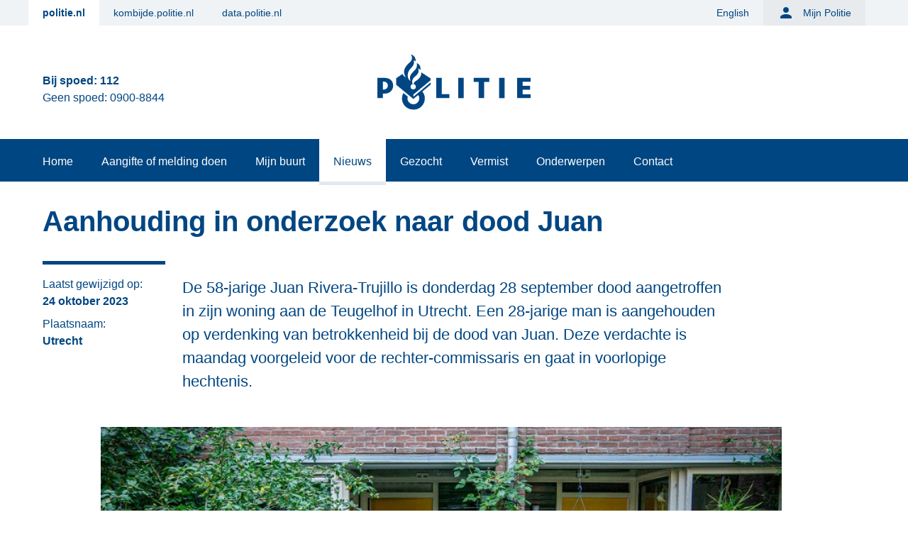

--- FILE ---
content_type: text/html;charset=utf-8
request_url: https://www.politie.nl/nieuws/2023/oktober/23/03-aanhouding-in-onderzoek-dood-juan.html
body_size: 16267
content:
<!DOCTYPE html><html  lang="nl"><head><meta charset="utf-8">
<meta name="viewport" content="width=device-width, initial-scale=1">
<script type="importmap">{"imports":{"#entry":"/_nuxt/tu5ZhSSN.js"}}</script>
<title>Aanhouding in onderzoek naar dood Juan | politie.nl</title>
<link rel="stylesheet" href="/_nuxt/default.ixDUJbIw.css" crossorigin>
<link rel="stylesheet" href="/_nuxt/pageTitle.BJT-qwaz.css" crossorigin>
<link rel="stylesheet" href="/_nuxt/entry.Cf0i8N4D.css" crossorigin>
<link rel="stylesheet" href="/_nuxt/Matomo.BxHR_ZBb.css" crossorigin>
<link rel="stylesheet" href="/_nuxt/Gallery.BfTEc-3V.css" crossorigin>
<link rel="stylesheet" href="/_nuxt/Html.KUEj7nIh.css" crossorigin>
<link rel="stylesheet" href="/_nuxt/CallToActionBlock.ByeJeuZi.css" crossorigin>
<link rel="stylesheet" href="/_nuxt/ListLink.BjH_HQ_0.css" crossorigin>
<link rel="modulepreload" as="script" crossorigin href="/_nuxt/tu5ZhSSN.js">
<link rel="modulepreload" as="script" crossorigin href="/_nuxt/CsaKeG49.js">
<link rel="modulepreload" as="script" crossorigin href="/_nuxt/B6G-KgYp.js">
<link rel="modulepreload" as="script" crossorigin href="/_nuxt/yWuWnCeu.js">
<link rel="modulepreload" as="script" crossorigin href="/_nuxt/CwEpAGuu.js">
<link rel="modulepreload" as="script" crossorigin href="/_nuxt/CKluB-nY.js">
<link rel="modulepreload" as="script" crossorigin href="/_nuxt/mwYCRwgF.js">
<link rel="modulepreload" as="script" crossorigin href="/_nuxt/C5BG_IN8.js">
<link rel="modulepreload" as="script" crossorigin href="/_nuxt/DV1j7pQ0.js">
<link rel="modulepreload" as="script" crossorigin href="/_nuxt/CmuNrHGe.js">
<link rel="modulepreload" as="script" crossorigin href="/_nuxt/DlAUqK2U.js">
<link rel="modulepreload" as="script" crossorigin href="/_nuxt/oprdm8Mh.js">
<link rel="modulepreload" as="script" crossorigin href="/_nuxt/2viZ6HB1.js">
<link rel="modulepreload" as="script" crossorigin href="/_nuxt/BCVs4JiQ.js">
<link rel="modulepreload" as="script" crossorigin href="/_nuxt/WVBmKBR4.js">
<link rel="modulepreload" as="script" crossorigin href="/_nuxt/5vJCCfTA.js">
<link rel="modulepreload" as="script" crossorigin href="/_nuxt/CsZ28MFh.js">
<link rel="modulepreload" as="script" crossorigin href="/_nuxt/CPU4zjTc.js">
<link rel="modulepreload" as="script" crossorigin href="/_nuxt/CK1j4Ueo.js">
<link rel="modulepreload" as="script" crossorigin href="/_nuxt/D5RHPljM.js">
<link rel="modulepreload" as="script" crossorigin href="/_nuxt/DV1vZesi.js">
<link rel="modulepreload" as="script" crossorigin href="/_nuxt/Dx7bs2S-.js">
<link rel="modulepreload" as="script" crossorigin href="/_nuxt/VxP0wV9N.js">
<link rel="modulepreload" as="script" crossorigin href="/_nuxt/CZOjxtfU.js">
<link rel="modulepreload" as="script" crossorigin href="/_nuxt/D3ZTBoHT.js">
<link rel="modulepreload" as="script" crossorigin href="/_nuxt/pfgffjyB.js">
<link rel="modulepreload" as="script" crossorigin href="/_nuxt/BBD7xWs_.js">
<link rel="modulepreload" as="script" crossorigin href="/_nuxt/DWBtF7lk.js">
<link rel="modulepreload" as="script" crossorigin href="/_nuxt/DBgTvx0x.js">
<link rel="modulepreload" as="script" crossorigin href="/_nuxt/BdELQCrb.js">
<link rel="modulepreload" as="script" crossorigin href="/_nuxt/BXA_A3Io.js">
<link rel="modulepreload" as="script" crossorigin href="/_nuxt/BD7VOouX.js">
<link rel="modulepreload" as="script" crossorigin href="/_nuxt/DXXwEx46.js">
<link rel="preload" as="fetch" fetchpriority="low" crossorigin="anonymous" href="/_nuxt/builds/meta/8a013857-aebe-4b0a-ae3b-037bd1988622.json">
<link rel="prefetch" as="image" type="image/svg+xml" href="/_nuxt/icon-national-attack.jEKHYlQ-.svg">
<link rel="prefetch" as="image" type="image/svg+xml" href="/_nuxt/icon-national-incident.Df94742O.svg">
<link rel="prefetch" as="image" type="image/svg+xml" href="/_nuxt/icon-national-threat.CqXoy8ei.svg">
<link rel="prefetch" as="image" type="image/svg+xml" href="/_nuxt/steffie-logo.jh9HoRIo.svg">
<link rel="prefetch" as="image" type="image/svg+xml" href="/_nuxt/wout-logo.I6rybmcj.svg">
<script>
      // Matomo
      var _paq = window._paq = window._paq || [];
      /* tracker methods like "setCustomDimension" should be called before "trackPageView" */
      _paq.push(['trackPageView']);
      _paq.push(['enableLinkTracking']);
      (function() {
        var u="https://www.politie.nl/analytics/";
        _paq.push(['setTrackerUrl', u+'matomo.php']);
        _paq.push(['setSiteId', '1']);
        var d=document, g=d.createElement('script'), s=d.getElementsByTagName('script')[0];
        g.async=true; g.src=u+'matomo.js'; s.parentNode.insertBefore(g,s);
      })();
      </script>
<meta name="description" property="og:description" content="De 58-jarige Juan Rivera-Trujillo is donderdag 28 september dood aangetroffen in zijn woning aan de Teugelhof in Utrecht. Een 28-jarige man is aangehouden op verdenking van betrokkenheid bij de dood van Juan. Deze verdachte is maandag voorgeleid voor de rechter-commissaris en gaat in voorlopige hechtenis.">
<meta name="matomo-category" content="Nieuwsbericht">
<meta property="og:url" content="https://www.politie.nl/nieuws/2023/oktober/23/03-aanhouding-in-onderzoek-dood-juan.html">
<meta property="og:type" content="website">
<meta property="og:title" content="Aanhouding in onderzoek naar dood Juan">
<meta property="og:description" content="De 58-jarige Juan Rivera-Trujillo is donderdag 28 september dood aangetroffen in zijn woning aan de Teugelhof in Utrecht. Een 28-jarige man is aangehouden op verdenking van betrokkenheid bij de dood van Juan. Deze verdachte is maandag voorgeleid voor de rechter-commissaris en gaat in voorlopige hechtenis.">
<meta property="og:image" content="https://www.politie.nl/binaries/w800h450/content/gallery/politie/gezocht/verdachten/2023/oktober/03-mn/ba03c8cd-9fea-4cf2-a10b-bd4ed4e483f2.jpg">
<meta name="twitter:card" content="summary">
<script type="module" src="/_nuxt/tu5ZhSSN.js" crossorigin></script></head><body><div id="__nuxt"><!--[--><ul test-id="skip-links" class="left-0 p-0 m-0 list-none" aria-label="Snellinks"><!--[--><!--[--><li class="before:content-none"><a class="absolute focus:relative md:focus:absolute flex items-center align-middle left-0 -top-80 h-12 w-full px-6 text-[19px] font-bold z-[3] bg-blue-500 focus:text-theme-text-primary focus:no-underline focus:top-0 md:h-14 md:w-auto" href="#main-content" data-matomo-category="Header" data-matomo-action="Skip link" data-matomo-name="Direct naar de inhoud">Direct naar de inhoud</a><!----></li><!--]--><!--[--><li class="hidden lg:block before:content-none"><!----><a class="absolute focus:relative md:focus:absolute flex items-center align-middle left-0 -top-80 h-12 w-full px-6 text-[19px] font-bold z-[3] bg-blue-500 focus:text-theme-text-primary focus:no-underline focus:top-0 md:h-14 md:w-auto" href="#site-navigation" data-matomo-category="Header" data-matomo-action="Skip link" data-matomo-name="Direct naar het menu">Direct naar het menu</a></li><!--]--><!--[--><li class="lg:hidden before:content-none"><a class="absolute focus:relative md:focus:absolute flex items-center align-middle left-0 -top-80 h-12 w-full px-6 text-[19px] font-bold z-[3] bg-blue-500 focus:text-theme-text-primary focus:no-underline focus:top-0 md:h-14 md:w-auto" href="#site-navigation-mobile" data-matomo-category="Header" data-matomo-action="Skip link" data-matomo-name="Direct naar het menu">Direct naar het menu</a><!----></li><!--]--><!--[--><li class="before:content-none"><!----><a id="chatui-skip-link" class="absolute focus:relative md:focus:absolute flex items-center align-middle left-0 -top-80 h-12 w-full px-6 text-[19px] font-bold z-[3] bg-blue-500 focus:text-theme-text-primary focus:no-underline focus:top-0 md:h-14 md:w-auto" href="#chatui-widget" data-matomo-category="Header" data-matomo-action="Skip link" data-matomo-name="Direct naar de chat">Direct naar de chat</a></li><!--]--><!--]--></ul><span></span><!--[--><header class="relative lg:hidden" aria-modal="false"><div class="fixed inset-0 cursor-pointer z-[-1] bg-black-500/0"><!--[--><!--]--></div><div class="relative bg-white-500 topbar"><div class="container px-4 mx-auto"><div class="flex flex-col text-center text-blue-500 payoff-text"><span class="text-xs font-bold title" aria-hidden="false"><span>Bij spoed: <a href="tel:112" aria-label="Bel 1 1 2" data-matomo-trackevent data-matomo-category="Header" data-matomo-action="Telefoonnummer" data-matomo-name="112">112</a></span></span><div class="flex flex-wrap justify-center gap-x-6"><!--[--><span tag="span" class="subtitle text-xs" aria-hidden="false">Geen spoed: <a href="tel:0900-8844" aria-label="Bel 0 900 8 8 4 4" data-matomo-trackevent data-matomo-category="Header" data-matomo-action="Telefoonnummer" data-matomo-name="0900-8844">0900-8844</a></span><!--]--></div></div><div class="header-navigation grid grid-cols-[1fr_auto_1fr]"><button id="site-navigation-mobile" class="mobile-menu-toggle justify-self-start" aria-expanded="false" aria-label="Open site navigatie" aria-hidden="false" data-matomo-category="Header" data-matomo-action="Hamburger menu" data-matomo-name="Menu click"><i class="ic-menu icon-size-24 icon-color-primary" aria-hidden="true"></i></button><a href="/" data-matomo-category="Header" data-matomo-action="Logo link" data-matomo-name="Logo link click" rel="home" aria-hidden="false" test-id="logo-link"><img src="https://www.politie.nl/politie2018/assets/images/logo.svg" alt="Politie logo" class="logo object-contain w-[107px] h-[70px] md:w-[216px] md:h-[112px]"></a><button class="search-toggle justify-self-end" aria-expanded="false" aria-label="Open zoeken" aria-hidden="false" data-matomo-category="Header" data-matomo-action="Searchbar toggle" data-matomo-name="Searchbar toggle click"><i class="ic-search icon-size-24 icon-color-primary" aria-hidden="true"></i></button></div></div><!----></div><!----></header><header class="w-full bg-white-500 hidden lg:block" data-v-3356f91c><div class="text-sm top-navigation bg-logged-in-5" data-v-3356f91c><div class="container flex justify-between pr-5 mx-auto row text-pSmall" data-v-3356f91c><ul class="flex p-0 m-0 affiliate-menu" data-v-3356f91c><!--[--><!--[--><li class="link-main" data-v-3356f91c><a class="flex items-center px-5 text-blue-500 h-9 hover:text-blue-500 hover:bg-logged-in-100 font-bold bg-white-500" href="https://www.politie.nl" data-matomo-category="Header" data-matomo-action="Affiliate menu" data-matomo-name="politie.nl" data-v-3356f91c>politie.nl</a></li><!--]--><!--[--><li class="link-main" data-v-3356f91c><a class="flex items-center px-5 text-blue-500 h-9 hover:text-blue-500 hover:bg-logged-in-100" href="https://kombijde.politie.nl" data-matomo-category="Header" data-matomo-action="Affiliate menu" data-matomo-name="kombijde.politie.nl" data-v-3356f91c>kombijde.politie.nl</a></li><!--]--><!--[--><li class="link-main" data-v-3356f91c><a class="flex items-center px-5 text-blue-500 h-9 hover:text-blue-500 hover:bg-logged-in-100" href="https://data.politie.nl" data-matomo-category="Header" data-matomo-action="Affiliate menu" data-matomo-name="data.politie.nl" data-v-3356f91c>data.politie.nl</a></li><!--]--><!--]--></ul><ul class="flex p-0 m-0 ml-auto language-menu" data-v-3356f91c><!--[--><!--[--><li class="link-main" data-v-3356f91c><a class="flex items-center px-5 text-blue-500 h-9 hover:text-blue-500 hover:bg-logged-in-100" href="https://www.politie.nl/en" data-matomo-category="Header" data-matomo-action="Menu" data-matomo-name="English" data-v-3356f91c>English</a></li><!--]--><!--]--></ul><ul class="mijn-politie bg-logged-in-10" data-v-3356f91c><!--[--><li class="" data-v-3356f91c><a class="flex items-center px-5 text-blue-500 h-9 hover:text-blue-500 hover:bg-logged-in-100" data-matomo-category="Header" data-matomo-action="Menu" data-matomo-name="Mijn Politie" href="/mijnpolitie" data-v-3356f91c><i class="ic-person icon-size-24 icon-color-primary mr-3" aria-hidden="true" data-v-3356f91c></i> Mijn Politie</a></li><!--]--></ul><ul class="bg-logged-in-10" data-v-3356f91c><!--[--><!--]--></ul></div></div><div class="logobar grid grid-cols-3 container px-5 mx-auto min-h-[10rem] px-5" data-v-3356f91c><div id="payoff-text" class="flex flex-col justify-center mt-5 text-blue-500 payoff-text" data-v-3356f91c><span class="text-xl font-bold title" data-v-3356f91c><span matomo-child="a" data-v-3356f91c>Bij spoed: <a href="tel:112" aria-label="Bel 1 1 2" data-matomo-trackevent data-matomo-category="Header" data-matomo-action="Telefoonnummer" data-matomo-name="112">112</a></span></span><!--[--><span tag="span" class="subtitle" data-v-3356f91c><span matomo-child="a" data-v-3356f91c>Geen spoed: <a href="tel:0900-8844" aria-label="Bel 0 900 8 8 4 4" data-matomo-trackevent data-matomo-category="Header" data-matomo-action="Telefoonnummer" data-matomo-name="0900-8844">0900-8844</a></span></span><!--]--></div><div id="logocolumn" class="flex flex-col justify-center" data-v-3356f91c><a class="mx-auto" href="/" data-matomo-category="Header" data-matomo-action="Logo link" data-matomo-name="Logo link click" rel="home" test-id="logo-link" data-v-3356f91c><img src="https://www.politie.nl/politie2018/assets/images/logo.svg" alt="Politie logo" class="logo object-contain w-1/3 md:w-[216px]" data-v-3356f91c></a></div><div id="searchbar" class="z-0 flex flex-col justify-center mt-3" data-v-3356f91c><form action="/zoek" method="get" class="stretchy hydrated" data-v-3356f91c><pwc-search-next class="search-field hydrated" name="query" placeholder="Zoek..." densed="true" clearButton="true" data-matomo-name="Zoeken" data-matomo-action="Zoekopdracht" data-matomo-category="Header" data-v-3356f91c><pwc-button class="hydrated" type="submit" appearance="tertiary" aria-label="???search.searchAlt???" slot="search-button" data-v-3356f91c></pwc-button></pwc-search-next><input type="hidden" name="type" value="gezocht,vermist,onderwerp,blog,overig" data-v-3356f91c></form></div></div><nav id="site-navigation" class="navigation-bar bg-blue-500 theme-logged-in:bg-logged-in-10 h-[3.75rem]" data-v-3356f91c><ul class="container flex m-auto" data-v-3356f91c><!--[--><li class="relative" data-v-3356f91c><a href="/" class="inline-block p-5 leading-4 text-white-500 theme-logged-in:text-blue-500 hover:text-white-500 hover:bg-blue-700 theme-logged-in:hover:bg-logged-in-100 h-[3.75rem]" data-matomo-category="Header" data-matomo-action="Menu" data-matomo-name="Home" data-v-3356f91c>Home</a></li><li class="relative" data-v-3356f91c><a href="/aangifte-of-melding-doen" class="inline-block p-5 leading-4 text-white-500 theme-logged-in:text-blue-500 hover:text-white-500 hover:bg-blue-700 theme-logged-in:hover:bg-logged-in-100 h-[3.75rem]" data-matomo-category="Header" data-matomo-action="Menu" data-matomo-name="Aangifte of melding doen" data-v-3356f91c>Aangifte of melding doen</a></li><li class="relative" data-v-3356f91c><a href="/mijn-buurt" class="inline-block p-5 leading-4 text-white-500 theme-logged-in:text-blue-500 hover:text-white-500 hover:bg-blue-700 theme-logged-in:hover:bg-logged-in-100 h-[3.75rem]" data-matomo-category="Header" data-matomo-action="Menu" data-matomo-name="Mijn buurt" data-v-3356f91c>Mijn buurt</a></li><li class="relative" data-v-3356f91c><a href="/nieuws" class="inline-block p-5 leading-4 text-blue-500 hover:text-blue-500 bg-white-500 h-[4.0625rem] border-white-alternative-500 theme-logged-in:border-white-500 border-b-[.3125rem] relative" data-matomo-category="Header" data-matomo-action="Menu" data-matomo-name="Nieuws" data-v-3356f91c>Nieuws</a></li><li class="relative" data-v-3356f91c><a href="/gezocht" class="inline-block p-5 leading-4 text-white-500 theme-logged-in:text-blue-500 hover:text-white-500 hover:bg-blue-700 theme-logged-in:hover:bg-logged-in-100 h-[3.75rem]" data-matomo-category="Header" data-matomo-action="Menu" data-matomo-name="Gezocht" data-v-3356f91c>Gezocht</a></li><li class="relative" data-v-3356f91c><a href="/vermist" class="inline-block p-5 leading-4 text-white-500 theme-logged-in:text-blue-500 hover:text-white-500 hover:bg-blue-700 theme-logged-in:hover:bg-logged-in-100 h-[3.75rem]" data-matomo-category="Header" data-matomo-action="Menu" data-matomo-name="Vermist" data-v-3356f91c>Vermist</a></li><li class="relative" data-v-3356f91c><a href="/onderwerpen" class="inline-block p-5 leading-4 text-white-500 theme-logged-in:text-blue-500 hover:text-white-500 hover:bg-blue-700 theme-logged-in:hover:bg-logged-in-100 h-[3.75rem]" data-matomo-category="Header" data-matomo-action="Menu" data-matomo-name="Onderwerpen" data-v-3356f91c>Onderwerpen</a></li><li class="relative" data-v-3356f91c><a href="/contact" class="inline-block p-5 leading-4 text-white-500 theme-logged-in:text-blue-500 hover:text-white-500 hover:bg-blue-700 theme-logged-in:hover:bg-logged-in-100 h-[3.75rem]" data-matomo-category="Header" data-matomo-action="Menu" data-matomo-name="Contact" data-v-3356f91c>Contact</a></li><!--]--></ul></nav></header><!--]--><span></span><!----><main id="main-content" class="grid grid-cols-1 gap-x-0 bg-white-500 pt-8 gap-y-12"><!--[--><!----><!--[--><!--[--><div class="grid-cols-1 !gap-y-0 wide lg:grid-cols-12"><h1 test-id="title" class="col-span-12 underlined h1-magazine">Aanhouding in onderzoek naar dood Juan</h1><div id="sidebar" class="col-span-12 lg:col-span-2"><div class="mb-2 text-theme-primary-color"><span class="mr-1 label lg:block">Laatst gewijzigd op:</span><!--[--><time class="font-bold datetime" datetime="2023-10-24 09:51">24 oktober 2023</time><!--]--></div><div class="mb-2 text-theme-primary-color"><span class="mr-1 label lg:block">Plaatsnaam:</span><!--[--><span class="font-bold content lg:block">Utrecht</span><!--]--></div></div><p class="col-span-12 mt-0 lg:col-span-8 md:w-full p-intro !mb-0">De 58-jarige Juan Rivera-Trujillo is donderdag 28 september dood aangetroffen in zijn woning aan de Teugelhof in Utrecht. Een 28-jarige man is aangehouden op verdenking van betrokkenheid bij de dood van Juan. Deze verdachte is maandag voorgeleid voor de rechter-commissaris en gaat in voorlopige hechtenis.</p></div><div class="grid-cols-1 !px-0 lg:grid-cols-12 wide"><img class="w-full col-span-1 lg:col-span-10 lg:col-start-2 lg:max-w-[960px]" src="https://www.politie.nl/binaries/w800h450/content/gallery/politie/gezocht/verdachten/2023/oktober/03-mn/ba03c8cd-9fea-4cf2-a10b-bd4ed4e483f2.jpg"></div><!--[--><!--[--><!----><div test-id="html-block" class="lg:grid-cols-12 grid-col-1 wide"><div class="overflow-hidden html-block lg:col-span-8 lg:col-start-3 col-span-1" test-id="html" data-v-9737ac25><p><b>Aanhouding</b><br />
De afgelopen weken is uitgebreid onderzoek gedaan en daaruit kwam deze verdachte in beeld. Dat gaat om een 28-jarige man zonder vaste woon- of verblijfplaats. Deze man is buiten heterdaad aangehouden in Frankrijk. Vrijdag 20 oktober is de man overgeleverd aan Nederland en maandagmiddag 23 oktober voorgeleid voor de rechter-commissaris. Die heeft besloten dat de verdachte 14 dagen in voorlopige hectenis gaat.</p>

<p><b>Misdrijf</b><br />
Donderdagmiddag 28 september rond 16:30 uur komt een melding binnen dat een bewoner van de Teugelhof al enige dagen niet meer gezien is en dat er ook geen contact meer is geweest. Als agenten de woning binnengaan, treffen zij een overleden man aan.&#160; Het Team Grootschalige Opsporing (TGO) start direct een onderzoek en daaruit blijkt dat er sprake is van een misdrijf.</p>

<p><b>Onderzoek gaat verder</b><br />
De afgelopen weken zijn er meerdere tips binnengekomen voor deze zaak. Daar is de recherche ontzettend blij mee. Het onderzoek naar de dood van Juan gaat ondertussen verder. Mocht u nog informatie hebben wat kan helpen bij het onderzoek en heeft u dit nog niet gedeeld. Doe dit dan alsnog. Dat kan door te bellen met de opsporingstiplijn 0800-6070. Liever anoniem? Bel dan 0800-7000.&#160;</p>

<p>&#160;</p>

<p><a href="https://www.politie.nl/mijn-buurt/gezochte-personen/2023/september/03-aantreffen-overleden-persoon---teugelhof---utrecht.html?geoquery=Utrecht&#38;distance=5.0">Lees hier eerdere berichtgeving &#62;&#62;</a></p></div></div><!----><!----><!----><!----><!----><!----><!----><!--]--><!--[--><!----><!----><!----><div class="mb-12"><!----><div class="col-span-12 full py-8 bg-theme-background-alt theme-logged-in:bg-logged-in-10 col-span-12" test-id="actie-blok" id="action-block"><div class="lg:grid-cols-12 wide"><div class="lg:col-start-3 lg:col-span-8 flex flex-col gap-8"><div class="urgent-wrapper"><div class="grid grid-cols-2 col-span-12 buttons-grid md:gap-x-5 gap-x-0 gap-y-4"><!--[--><!--[--><h3 test-id="phone-number-1-title" class="column-start-1 col-span-2 mb-0 md:col-span-1 md:row-start-1">Bel de Opsporingstiplijn (gratis)</h3><!----><pwc-button class="col-span-2 hydrated md:col-span-1 column-start-1  md:row-start-2" appearance="primary" extended="false" href="tel:08006070" aria-label="Bel 0 8 0 0 6 0 7 0" test-id="phone-number-1-button" data-matomo-action="Call to Action Block Button" data-matomo-name="0800-6070"><i class="ic-telefoon icon-size-24 icon-color-white flex-shrink-0" aria-hidden="true"></i> 0800-6070</pwc-button><!--]--><!--]--></div></div><div class="link-tile-wrapper"><h2 class="col-span-12">Reageer online</h2><div class="grid grid-cols-12 col-span-12 gap-x-0 md:gap-x-5 gap-y-5"><!--[--><a href="https://www.meldmisdaadanoniem.nl/melden/" class="flex items-center h-full py-8 pr-8 pl-7 hover:no-underline bg-white-500 shadow-1 hover:shadow-1-hover group col-span-12 md:col-span-6" aria-disabled="false" data-matomo-action="Call to Action Block Linktegel" data-matomo-name="Meld Misdaad Anoniem" test-id="actie-1"><i class="ic-external-link icon-size-32 icon-color-primary flex-shrink-0 mr-4 group-hover:bg-light-blue-500 ml-1 mr-4" aria-hidden="true"></i><div class="flex flex-col text-left"><h3 class="group-hover:text-light-blue-500 group-visited:text-purple-500 mb-1">Meld Misdaad Anoniem</h3><p class="mb-0 text-blue-500 group-hover:text-light-blue-500">Telefonisch of online melden</p></div><!----></a><a href="/formulier/nieuws/2023/oktober/23/03-aanhouding-in-onderzoek-dood-juan.html" class="flex items-center h-full py-8 pr-8 pl-7 hover:no-underline bg-white-500 shadow-1 hover:shadow-1-hover group col-span-12 md:col-span-6" aria-disabled="false" data-matomo-action="Call to Action Block Linktegel" data-matomo-name="Tip via het formulier" test-id="actie-2"><i class="ic-computer icon-size-32 icon-color-primary flex-shrink-0 mr-4 group-hover:bg-light-blue-500 ml-1 mr-4" aria-hidden="true"></i><div class="flex flex-col text-left"><h3 class="group-hover:text-light-blue-500 group-visited:text-purple-500 mb-1">Tip via het formulier</h3><p class="mb-0 text-blue-500 group-hover:text-light-blue-500">U kunt ook foto&#39;s of video&#39;s toevoegen</p></div><!----></a><!--]--></div></div></div></div></div></div><!----><!----><!----><!----><!----><!--]--><!--]--><!----><!----><div class="grid-cols-12 mb-12 wide"><div id="ShareBlock" class="items-center lg:flex text-theme-primary-color col-span-12 lg:col-start-3 lg:col-span-8"><h4 class="mr-[1.5rem] mb-6 lg:mb-0">Delen:</h4><ul class="flex flex-wrap items-center"><!--[--><li><a class="flex items-center mb-6 mr-5 group w-max md:mb-0" href="https://www.facebook.com/sharer.php?u=https%3A%2F%2Fwww.politie.nl%2Fnieuws%2F2023%2Foktober%2F23%2F03-aanhouding-in-onderzoek-dood-juan.html" data-matomo-action="Share" data-matomo-name="Facebook"><i class="ic-facebook icon-size-24 icon-color-primary group-hover:bg-theme-primary-lighter mr-[0.37rem]" aria-hidden="true"></i><span class="sr-only">Delen via </span> Facebook</a></li><li><a class="flex items-center mb-6 mr-5 group w-max md:mb-0" href="https://x.com/intent/tweet?text=De%2058-jarige%20Juan%20Rivera-Trujillo%20is%20donderdag%2028%20september%20dood%20aangetroffen%20in%20zijn%20woning%20aan%20de%20Teugelhof%20in%20Utrecht.%20Een%2028-jarige%20man%20is%20aangehouden%20op%20verdenking%20van%20betrokkenheid%20bij%20de%20dood%20van%20Juan.%20Deze%20verdachte%20is%20maandag%20voorgeleid%20voor%20de%20rechter-commissaris%20en%20gaat%20in%20voorlopige%20hechtenis.%0A%0ALees het volledige bericht: https%3A%2F%2Fwww.politie.nl%2Fnieuws%2F2023%2Foktober%2F23%2F03-aanhouding-in-onderzoek-dood-juan.html%0Avia %40Politie" data-matomo-action="Share" data-matomo-name="X"><i class="ic-x icon-size-24 icon-color-primary group-hover:bg-theme-primary-lighter mr-[0.37rem]" aria-hidden="true"></i><span class="sr-only">Delen via </span> X</a></li><li><a class="flex items-center mb-6 mr-5 group w-max md:mb-0" href="https://www.linkedin.com/sharing/share-offsite/?url=https%3A%2F%2Fwww.politie.nl%2Fnieuws%2F2023%2Foktober%2F23%2F03-aanhouding-in-onderzoek-dood-juan.html" data-matomo-action="Share" data-matomo-name="LinkedIn"><i class="ic-linkedin icon-size-24 icon-color-primary group-hover:bg-theme-primary-lighter mr-[0.37rem]" aria-hidden="true"></i><span class="sr-only">Delen via </span> LinkedIn</a></li><li><a class="flex items-center mb-6 mr-5 group w-max md:mb-0" href="https://api.whatsapp.com/send?text=De%2058-jarige%20Juan%20Rivera-Trujillo%20is%20donderdag%2028%20september%20dood%20aangetroffen%20in%20zijn%20woning%20aan%20de%20Teugelhof%20in%20Utrecht.%20Een%2028-jarige%20man%20is%20aangehouden%20op%20verdenking%20van%20betrokkenheid%20bij%20de%20dood%20van%20Juan.%20Deze%20verdachte%20is%20maandag%20voorgeleid%20voor%20de%20rechter-commissaris%20en%20gaat%20in%20voorlopige%20hechtenis.%0A%0ALees het volledige bericht: https%3A%2F%2Fwww.politie.nl%2Fnieuws%2F2023%2Foktober%2F23%2F03-aanhouding-in-onderzoek-dood-juan.html" data-matomo-action="Share" data-matomo-name="WhatsApp"><i class="ic-whatsapp icon-size-24 icon-color-primary group-hover:bg-theme-primary-lighter mr-[0.37rem]" aria-hidden="true"></i><span class="sr-only">Delen via </span> WhatsApp</a></li><li><a class="flex items-center mb-6 mr-5 group w-max md:mb-0" href="mailto:%20?subject=Aanhouding%20in%20onderzoek%20naar%20dood%20Juan&amp;body=De%2058-jarige%20Juan%20Rivera-Trujillo%20is%20donderdag%2028%20september%20dood%20aangetroffen%20in%20zijn%20woning%20aan%20de%20Teugelhof%20in%20Utrecht.%20Een%2028-jarige%20man%20is%20aangehouden%20op%20verdenking%20van%20betrokkenheid%20bij%20de%20dood%20van%20Juan.%20Deze%20verdachte%20is%20maandag%20voorgeleid%20voor%20de%20rechter-commissaris%20en%20gaat%20in%20voorlopige%20hechtenis.%0A%0ALees het volledige bericht: https%3A%2F%2Fwww.politie.nl%2Fnieuws%2F2023%2Foktober%2F23%2F03-aanhouding-in-onderzoek-dood-juan.html" data-matomo-action="Share" data-matomo-name="E-mail"><i class="ic-mail icon-size-24 icon-color-primary group-hover:bg-theme-primary-lighter mr-[0.37rem]" aria-hidden="true"></i><span class="sr-only">Delen via </span> E-mail</a></li><!--]--></ul></div></div><!--]--><!--]--><!--]--></main><div id="mopinionEmbedded"></div><!--[--><span></span><!----><!--]--><footer test-id="footer" class="text-theme-primary-color border-t-[1px] border-theme-background-alt pt-12 bg-white-500"><div class="container px-5 mx-auto"><div test-id="footer__center" class="flex flex-col md:grid md:grid-cols-2 align-center"><div test-id="footer__center__important-info" class="flex flex-col gap-4 mx-auto mb-12"><div test-id="footer__center__social" class="flex flex-wrap justify-center gap-4 md:grid md:grid-cols-2"><h2 class="sr-only">Social media kanalen</h2><!----><!--[--><a test-id="footer__center__social__item" class="flex content-center text-theme-primary-color" href="https://www.facebook.com/politie/" data-matomo-category="Footer" data-matomo-action="Social Media" data-matomo-name="Facebook"><img src="https://www.politie.nl/politie2018/assets/images/social-icons/facebook.svg" alt="" class="w-[42px] min-w-[42px]" aria-hidden="true"><span class="items-center font-bold sr-only md:not-sr-only md:ml-4 md:flex">Facebook</span></a><a test-id="footer__center__social__item" class="flex content-center text-theme-primary-color" href="https://x.com/Politie" data-matomo-category="Footer" data-matomo-action="Social Media" data-matomo-name="X"><img src="https://www.politie.nl/politie2018/assets/images/social-icons/x-footer.svg" alt="" class="w-[42px] min-w-[42px]" aria-hidden="true"><span class="items-center font-bold sr-only md:not-sr-only md:ml-4 md:flex">X</span></a><a test-id="footer__center__social__item" class="flex content-center text-theme-primary-color" href="https://www.linkedin.com/company/2857644/" data-matomo-category="Footer" data-matomo-action="Social Media" data-matomo-name="LinkedIn"><img src="https://www.politie.nl/politie2018/assets/images/social-icons/linkedin.svg" alt="" class="w-[42px] min-w-[42px]" aria-hidden="true"><span class="items-center font-bold sr-only md:not-sr-only md:ml-4 md:flex">LinkedIn</span></a><a test-id="footer__center__social__item" class="flex content-center text-theme-primary-color" href="https://www.youtube.com/user/politie" data-matomo-category="Footer" data-matomo-action="Social Media" data-matomo-name="YouTube"><img src="https://www.politie.nl/politie2018/assets/images/social-icons/youtube.svg" alt="" class="w-[42px] min-w-[42px]" aria-hidden="true"><span class="items-center font-bold sr-only md:not-sr-only md:ml-4 md:flex">YouTube</span></a><a test-id="footer__center__social__item" class="flex content-center text-theme-primary-color" href="https://www.instagram.com/politie" data-matomo-category="Footer" data-matomo-action="Social Media" data-matomo-name="Instagram"><img src="https://www.politie.nl/politie2018/assets/images/social-icons/instagram.svg" alt="" class="w-[42px] min-w-[42px]" aria-hidden="true"><span class="items-center font-bold sr-only md:not-sr-only md:ml-4 md:flex">Instagram</span></a><!--]--></div></div><div test-id="footer__center__important-info" class="flex flex-col gap-4 mx-auto mb-12"><!--[--><div><div test-id="footer__center__important-info__item" class="flex flex-col text-center md:text-left"><a class="mt-0 mb-1 font-bold text-h1" href="tel:112" data-matomo-category="Footer" data-matomo-action="Telefoonnummer" data-matomo-name="112" aria-label="Bel 1 1 2">112</a><span class="caption">Als elke seconde telt</span></div></div><div><div test-id="footer__center__important-info__item" class="flex flex-col text-center md:text-left"><a class="mt-0 mb-1 font-bold text-h1" href="tel:0900 - 8844" data-matomo-category="Footer" data-matomo-action="Telefoonnummer" data-matomo-name="0900 - 8844" aria-label="Bel 0 900 8 8 4 4">0900 - 8844</a><span class="caption">Geen spoed, wel politie</span></div></div><!--]--></div></div><div test-id="footer__links" class="flex flex-col mb-12 align-center"><!--[--><h2 class="sr-only">Service</h2><!----><ul test-id="footer__links__menu" class="flex flex-row flex-wrap items-start justify-center mx-0 mt-2 font-bold md:flex-inline"><!--[--><li><a href="https://kombijde.politie.nl/vacatures" data-matomo-category="Footer" data-matomo-action="Footer links" data-matomo-name="Vacatures">Vacatures</a><span class="mx-3" aria-hidden="true"> | </span></li><li><a href="/contact/woordvoering" data-matomo-category="Footer" data-matomo-action="Footer links" data-matomo-name="Woordvoering">Woordvoering</a><span class="mx-3" aria-hidden="true"> | </span></li><li><a href="/algemeen/transparantie.html" data-matomo-category="Footer" data-matomo-action="Footer links" data-matomo-name="Transparantie">Transparantie</a><span class="mx-3" aria-hidden="true"> | </span></li><li><a href="/rss" data-matomo-category="Footer" data-matomo-action="Footer links" data-matomo-name="RSS">RSS</a><!----></li><!--]--></ul><!--]--><!--[--><h2 class="sr-only">Over deze site</h2><ul class="flex flex-row flex-wrap items-start justify-center mx-0 mt-2 md:flex-inline"><!--[--><li><a href="/algemeen/disclaimer.html" data-matomo-category="Footer" data-matomo-action="Footer links" data-matomo-name="Disclaimer">Disclaimer</a><span class="mx-3" aria-hidden="true"> | </span></li><li><a href="/algemeen/privacyverklaring.html" data-matomo-category="Footer" data-matomo-action="Footer links" data-matomo-name="Privacyverklaring">Privacyverklaring</a><span class="mx-3" aria-hidden="true"> | </span></li><li><a href="/algemeen/cookies.html" data-matomo-category="Footer" data-matomo-action="Footer links" data-matomo-name="Cookies">Cookies</a><span class="mx-3" aria-hidden="true"> | </span></li><li><a href="/algemeen/toegankelijkheid.html" data-matomo-category="Footer" data-matomo-action="Footer links" data-matomo-name="Toegankelijkheid">Toegankelijkheid</a><!----></li><!--]--></ul><!----><!--]--></div><div test-id="footer__part-of" class="flex justify-center align-center">onderdeel van <a href="https://www.politie.nl" class="flex px-2 py-0.5 ml-2 !no-underline hover:text-white-500 text-theme-on-primary bg-theme-primary-color items-center justify-center flex-row" data-matomo-category="Footer" data-matomo-action="Footer onderdeel van" data-matomo-name="politie.nl"><i class="ic-politie icon-size-16 icon-color-white mr-1" aria-hidden="true"></i><span>politie.nl</span></a></div></div></footer><div test-id="mopinionEnabled"><!--[--><!--]--></div><div></div><!--]--></div><div id="teleports"></div><script src="/assets/js/lightning.js"></script>
<script type="application/json" data-nuxt-data="nuxt-app" data-ssr="true" id="__NUXT_DATA__">[["ShallowReactive",1],{"data":2,"state":4,"once":8,"_errors":17,"serverRendered":19,"path":20,"pinia":21},["ShallowReactive",3],{},["Reactive",5],{"$snuxt-i18n-meta":6,"$sviewportState":7},{},"desktop",["Set",9,10,11,12,13,14,15,16],"default-layout-fetch-content","skip-links-translation","nieuws-translation","breadcrumbs-translation","header-translation","footer-translation","content-blocks-translation","call-to-action-block-translation",["ShallowReactive",18],{},true,"/nieuws/2023/oktober/23/03-aanhouding-in-onderzoek-dood-juan.html",["Reactive",22],{"translation":23,"bloomreach":80},{"translations":24,"currentLocale":76,"updatedAt":77,"isLoading":78,"isError":79},{"nl":25},{"politie2018.skiplinks.content":26,"politie2018.skiplinks.chat":27,"politie2018.skiplinks.menu":28,"politie2018.skiplinks.label":29,"nieuws.publicatiedatum.aangepast.relatief":30,"nieuws.publicatiedatum.gepubliceerd.relatief":31,"nieuws.plaatsnaam":32,"nieuws.publicatiedatum.gepubliceerd":33,"nieuws.publicatiedatum.aangepast":34,"deel.document":35,"deel.via.prefix":36,"lees.volledig":37,"breadcrumbs.mijnpolitie-zakelijk.titel":38,"breadcrumbs.breadcrumb":39,"breadcrumbs.mijnaangiftes.titel":40,"breadcrumbs.mijnpolitie.titel":41,"breadcrumbs.mijncameras.titel":42,"breadcrumbs.mijngegevens.titel":43,"breadcrumbs.home.titel":44,"breadcrumbs.nieuwsoverzicht.titel":45,"breadcrumbs.onderwerpen.titel":46,"breadcrumbs.zakelijk.overzicht":47,"breadcrumbs.zakelijk.aangiftes":48,"mijnpolitie.aangiftes.aangifte":49,"mijnpolitie-zakelijk.header.title":38,"politie2018.header.search.aria.close":50,"politie2018.header.search.placeholder":51,"politie2018.header.greeting.morning":52,"politie2018.header.title":53,"politie2018.header.search.aria.open":54,"politie2018.header.greeting.night":55,"politie2018.header.greeting.evening":56,"politie2018.logout":57,"politie2018.header.hamburger.aria.close":58,"politie2018.header.greeting.afternoon":59,"politie2018.header.hamburger.aria.open":60,"politie2018.menu.morepolice":61,"politie2018.header.subtitle":62,"mijnpolitie.header.title":41,"screenreader.heading.social":63,"screenreader.heading.secundair":64,"screenreader.heading.primair":65,"telephone.number.urgent.guide":66,"label.part.off.leading.text":67,"telephone.number.urgent.aria":68,"telephone.number.not.urgent.aria":69,"label.part.off.website.name":70,"telephone.number.not.urgent":71,"telephone.number.not.urgent.guide":72,"telephone.number.urgent":73,"tabel.scrollbaar.tekst":74,"politie2018.contact.us":75},"Direct naar de inhoud","Direct naar de chat","Direct naar het menu","Snellinks","Laatst gewijzigd:","Gepubliceerd:","Plaatsnaam:","Gepubliceerd op:","Laatst gewijzigd op:","Delen:","Delen via ","Lees het volledige bericht:","Mijn Politie Zakelijk","Kruimelpad","Mijn aangiftes","Mijn Politie","Mijn camera's","Mijn gegevens","Home","Nieuws","Onderwerpen","overzicht","aangiftes","Aangifte","Sluit zoeken","Zoek...","Goedemorgen","Bij spoed: \u003Ca href=\"tel:112\" aria-label=\"Bel 1 1 2\" data-matomo-trackevent data-matomo-category=\"Header\" data-matomo-action=\"Telefoonnummer\" data-matomo-name=\"112\">112\u003C/a>","Open zoeken","Goedenacht","Goedenavond","Uitloggen","Sluit site navigatie","Goedemiddag","Open site navigatie","Meer politie:","Geen spoed: \u003Ca href=\"tel:0900-8844\" aria-label=\"Bel 0 900 8 8 4 4\" data-matomo-trackevent data-matomo-category=\"Header\" data-matomo-action=\"Telefoonnummer\" data-matomo-name=\"0900-8844\">0900-8844\u003C/a>","Social media kanalen","Over deze site","Service","Als elke seconde telt","onderdeel van","Bel 1 1 2","Bel 0 900 8 8 4 4","politie.nl","0900 - 8844","Geen spoed, wel politie","112","Deze tabel is horizontaal schuifbaar","Neem contact op","nl","",false,{},{"pageTitle":81,"content":83,"aangifteOmschrijving":908,"mappedContent":909,"updatedAt":910,"isLoading":912,"isError":914},["EmptyRef",82],"null",["Ref",84],["Reactive",85],{"meta":86,"links":90,"channel":96,"root":120,"document":122,"page":124},{"product":87,"version":88,"branch":89},"brxm","1.0","master",{"self":91,"site":94},{"href":92,"type":93},"https://www.politie.nl/headless-api/nieuws/2023/oktober/23/03-aanhouding-in-onderzoek-dood-juan.html","external",{"href":20,"type":95},"internal",{"info":97},{"props":98},{"frontendBasePath":99,"cookiePageRefId":100,"contactFormulierURL":77,"startZakelijkAangifteURL":101,"chatbotWoutKans":102,"matomoAnalyticsUrl":103,"cssTheme":77,"ransomwareUploadURL":77,"startAangifteURL":104,"eherkenningEnabled":78,"matomoAnalyticsSiteId":105,"cacheBuster":106,"logo":107,"searchUrl":108,"chatbotWoutEnabled":19,"beanTypesForsearch":77,"frontendBasePath2018":109,"digitaleHandtekeningEnabled":19,"incognitoWijkagenten":78,"searchTypesAvailable":110,"mopinionId":111,"geoCodingApiTimeOut":112,"afspraakPlannenActiviteiten":113,"aangifteAanvullenEnabled":19,"headerBarColor":114,"mopinionEnabled":19,"resourcebundlePrefix":115,"startPreIntakeURL":116,"searchTypes":117,"matomoAnalyticsEnabled":19,"cameraUploadURL":118,"elasticSearchEnabled":78,"alertEndpointURL":119},"/politie2014","cookiePage","https://aangifte.politie.nl/e-aangifte/loginForm.do?execution=e1s1",100,"https://www.politie.nl/analytics","https://aangifte.politie.nl/e-aangifte/internetaction.do","1","3","/politie2018/assets/images/logo.svg","politie/search/v1","/politie2018","nieuws,gezocht,vermist,onderwerpen,overig","7ZqDwkGFy0S2nd1TXpNNaIOKXugMV6Qhp3lv1jsh","5000","jachtvergunningverlengen","#004682","nl.politie","https://aangifte.politie.nl/iaai-preintake/#/oudNieuwKeuze/AANKOOP","gezocht,vermist,onderwerp,blog,overig","https://cib-aanmelding-service.prod.wah-slv.nl/api/cib-aanmelding","https://www.politie.nl/restservices/politie/alert/v2",{"$ref":121},"/page/ucfba9eed1fde42f7b2f4ff67348d77b2",{"$ref":123},"/page/u353be48291ef454780604c5803501bcc",{"ucfba9eed1fde42f7b2f4ff67348d77b2":125,"u353be48291ef454780604c5803501bcc":159,"u5ef1da47e56d48ee80eed2e4d479b938":339,"u90dc200b73d74a65a5badc34884bb802":358,"uaeeb8601c4c84072bb58b5ef8cb71f0a":378,"u1b0b19846c7646839861a047507c4319":399,"u29cb811c85f94df3b64e271963050a92":418,"uc91c4edcdf87402aa2a228ea1f17d794":429,"u4b780a7f51e847fba1e993f2ba31d647":438,"u0bd3c2919a4f4dcd9e8efd437aae944c":449,"ua89e9a37252f4b54898c4e61eb564c61":463,"u511b7921fba7470b926f71ca38365da8":472,"u6ed221a9a7af43d0b3fa40554dfa205c":488,"u4450b808c8d0463eba99640339b5fb72":505,"uc2e603e6c35f4b1a82869c473781b10b":538,"uc774f5563cbc4eeba205e319635785c3":552,"u56a7d7ff21684fbfa82e55fc43c2f773":676,"ub3e802f8500741b5a4d6afedf957a4a1":690,"uc42ab2313c054cefac2b50007dcc4406":731,"ud02f9e32a626470cb247fdb1911d0e71":799,"u84f8c6a3b4134e51ae7330ef3ac0438c":878},{"id":126,"links":127,"meta":130,"name":135,"type":136,"componentClass":137,"children":138,"models":157},"r94",{"self":128},{"href":129,"type":93},"https://www.politie.nl/headless-api/nieuws/2023/oktober/23/03-aanhouding-in-onderzoek-dood-juan.html?_hn:type=component-rendering&_hn:ref=r94",{"definitionId":131,"params":132},"hst:pages/nieuws.page",{"path":133,"botName":134},"settings/chatui-tonen-op","chatui","nieuws.page","component","nl.politie.common.components.LayoutDesktopComponent",[139,141,143,145,147,149,151,153,155],{"$ref":140},"/page/u5ef1da47e56d48ee80eed2e4d479b938",{"$ref":142},"/page/u90dc200b73d74a65a5badc34884bb802",{"$ref":144},"/page/uaeeb8601c4c84072bb58b5ef8cb71f0a",{"$ref":146},"/page/u1b0b19846c7646839861a047507c4319",{"$ref":148},"/page/u29cb811c85f94df3b64e271963050a92",{"$ref":150},"/page/uc91c4edcdf87402aa2a228ea1f17d794",{"$ref":152},"/page/u4b780a7f51e847fba1e993f2ba31d647",{"$ref":154},"/page/u0bd3c2919a4f4dcd9e8efd437aae944c",{"$ref":156},"/page/ua89e9a37252f4b54898c4e61eb564c61",{"chatbotEnabled":158},"true",{"type":160,"links":161,"meta":163,"data":164},"document",{"site":162},{"href":20,"type":95},{},{"name":165,"displayName":166,"tags":167,"afbeelding":168,"titel":244,"introductie":245,"plaats":246,"formFeedbackDocument":247,"locatie":249,"metaDescription":245,"formulierLink":257,"preferredFormIntroFeedback":176,"gerelateerdeOnderwerpen":277,"gerelateerdeVragenDto":176,"gerelateerdeOnderwerpenDto":278,"tip":176,"datumKort":281,"datum":282,"uitgelicht":78,"updated":19,"contentBlokken":283,"linkFormPresent":19,"gerelateerdeVragen":328,"creationDate":329,"contentType":330,"lastModified":331,"secure":19,"enterpriseFormulier":332,"formConfirmFeedback":333,"formIntroFeedback":334,"formFeedback":335,"infoDesk":260,"attachmentInfodesk":78,"attachmentOntvanger":78,"beperkendeVragen":176,"hasFormulier":19,"localeString":76,"type":336,"sortableDate":282,"publicatieDatum":337,"lastModifiedDate":331,"id":338},"03-aanhouding-in-onderzoek-dood-juan","03 Aanhouding in onderzoek dood Juan",[77],{"name":169,"displayName":169,"w98h130":170,"w240h180":176,"w300h400":183,"w400h300":191,"w400h225":198,"w800h450":203,"w400h400":211,"actualImage":217,"w130h98":176,"fileName":225,"thumbnail":226,"original":234,"description":176,"contentType":243},"politie:afbeelding",{"name":171,"displayName":171,"width":172,"height":173,"lastModified":174,"mimeType":175,"filename":176,"contentType":177,"size":178,"links":179},"politieimageset:w98h130",98,130,1697620954418,"image/jpeg",null,"hippogallery:image",9075,{"site":180},{"href":181,"type":182},"https://www.politie.nl/binaries/w98h130/content/gallery/politie/gezocht/verdachten/2023/oktober/03-mn/ba03c8cd-9fea-4cf2-a10b-bd4ed4e483f2.jpg","resource",{"name":184,"displayName":184,"width":185,"height":186,"lastModified":174,"mimeType":175,"filename":176,"contentType":177,"size":187,"links":188},"politieimageset:w300h400",300,400,73865,{"site":189},{"href":190,"type":182},"https://www.politie.nl/binaries/w300h400/content/gallery/politie/gezocht/verdachten/2023/oktober/03-mn/ba03c8cd-9fea-4cf2-a10b-bd4ed4e483f2.jpg",{"name":192,"displayName":192,"width":186,"height":193,"lastModified":174,"mimeType":175,"filename":176,"contentType":177,"size":194,"links":195},"politieimageset:w400h300",225,56634,{"site":196},{"href":197,"type":182},"https://www.politie.nl/binaries/standaard/content/gallery/politie/gezocht/verdachten/2023/oktober/03-mn/ba03c8cd-9fea-4cf2-a10b-bd4ed4e483f2.jpg",{"name":199,"displayName":199,"width":186,"height":193,"lastModified":174,"mimeType":175,"filename":176,"contentType":177,"size":194,"links":200},"politieimageset:w400h225",{"site":201},{"href":202,"type":182},"https://www.politie.nl/binaries/w400h225/content/gallery/politie/gezocht/verdachten/2023/oktober/03-mn/ba03c8cd-9fea-4cf2-a10b-bd4ed4e483f2.jpg",{"name":204,"displayName":204,"width":205,"height":206,"lastModified":174,"mimeType":175,"filename":176,"contentType":177,"size":207,"links":208},"politieimageset:w800h450",800,450,212798,{"site":209},{"href":210,"type":182},"https://www.politie.nl/binaries/w800h450/content/gallery/politie/gezocht/verdachten/2023/oktober/03-mn/ba03c8cd-9fea-4cf2-a10b-bd4ed4e483f2.jpg",{"name":212,"displayName":212,"width":186,"height":186,"lastModified":174,"mimeType":175,"filename":176,"contentType":177,"size":213,"links":214},"politie2018imageset:w400h400",96424,{"site":215},{"href":216,"type":182},"https://www.politie.nl/binaries/content/gallery/politie/gezocht/verdachten/2023/oktober/03-mn/ba03c8cd-9fea-4cf2-a10b-bd4ed4e483f2.jpg/ba03c8cd-9fea-4cf2-a10b-bd4ed4e483f2.jpg/politie2018imageset%3Aw400h400",{"name":218,"displayName":218,"width":219,"height":220,"lastModified":174,"mimeType":175,"filename":176,"contentType":177,"size":221,"links":222},"politie2018imageset:genericlandscape",1024,576,333624,{"site":223},{"href":224,"type":182},"https://www.politie.nl/binaries/content/gallery/politie/gezocht/verdachten/2023/oktober/03-mn/ba03c8cd-9fea-4cf2-a10b-bd4ed4e483f2.jpg/ba03c8cd-9fea-4cf2-a10b-bd4ed4e483f2.jpg/politie2018imageset%3Agenericlandscape","ba03c8cd-9fea-4cf2-a10b-bd4ed4e483f2.jpg",{"name":227,"displayName":227,"width":228,"height":229,"lastModified":174,"mimeType":175,"filename":225,"contentType":177,"size":230,"links":231},"hippogallery:thumbnail",60,33,3966,{"site":232},{"href":233,"type":182},"https://www.politie.nl/binaries/thumbnail/content/gallery/politie/gezocht/verdachten/2023/oktober/03-mn/ba03c8cd-9fea-4cf2-a10b-bd4ed4e483f2.jpg",{"name":235,"displayName":235,"width":236,"height":237,"lastModified":238,"mimeType":175,"filename":176,"contentType":177,"size":239,"links":240},"hippogallery:original",1920,1080,1741103707429,2419253,{"site":241},{"href":242,"type":182},"https://www.politie.nl/binaries/content/gallery/politie/gezocht/verdachten/2023/oktober/03-mn/ba03c8cd-9fea-4cf2-a10b-bd4ed4e483f2.jpg","politie:standaardimagesetcompound","Aanhouding in onderzoek naar dood Juan","De 58-jarige Juan Rivera-Trujillo is donderdag 28 september dood aangetroffen in zijn woning aan de Teugelhof in Utrecht. Een 28-jarige man is aangehouden op verdenking van betrokkenheid bij de dood van Juan. Deze verdachte is maandag voorgeleid voor de rechter-commissaris en gaat in voorlopige hechtenis.","Utrecht",{"$ref":248},"/page/u511b7921fba7470b926f71ca38365da8",{"name":250,"displayName":250,"locations":251,"contentType":256},"politie:locatie",[252],{"address":253,"latitude":254,"longitude":255,"stadsdeel":176,"plaats":246,"gemeente":246,"provincie":246},"Teugelhof, Utrecht, Nederland",52.08846901,5.11915001,"maps:location",{"name":258,"displayName":258,"formFeedbackDocument":259,"infoDesk":260,"attachmentInfodesk":78,"attachmentOntvanger":78,"tipFormulier":261,"enterpriseFormulier":269,"formConfirmFeedback":271,"formIntroFeedback":274,"formFeedback":275,"beperkendeVragen":176,"contentType":258},"politie2018:formblok",{"$ref":248},"PL0900",{"name":262,"displayName":263,"icon":264,"titel":265,"formFeedbackDocument":266,"ondertitel":267,"contentType":268},"tipformulier","Tipformulier","ic-computer","Tip via het formulier",{"$ref":248},"U kunt ook foto's of video's toevoegen","politie2018:linkformuliertegel",{"$ref":270},"/page/u6ed221a9a7af43d0b3fa40554dfa205c",{"contentType":272,"value":273},"hippostd:html","\u003Ch3>Let op!\u003C/h3>\n\n\u003Ch3>Om het formulier in te sturen, moet u onderaan deze pagina op de knop &#39;Versturen&#39; klikken.\u003C/h3>\n\n\u003Cp>In de volgende stap kunt u de ingevoerde gegevens opslaan of printen.\u003C/p>",{"contentType":272,"value":77},{"contentType":272,"value":276},"\u003Cp>\u003C/p>",[],{"heading":279,"links":280},"Hoort bij onderwerpen",[],"20231023",1698071760000,[284,289],{"name":285,"displayName":285,"tekst":286,"contentType":288},"politie2018:contentblokken",{"contentType":272,"value":287},"\u003Cp>\u003Cb>Aanhouding\u003C/b>\u003Cbr />\nDe afgelopen weken is uitgebreid onderzoek gedaan en daaruit kwam deze verdachte in beeld. Dat gaat om een 28-jarige man zonder vaste woon- of verblijfplaats. Deze man is buiten heterdaad aangehouden in Frankrijk. Vrijdag 20 oktober is de man overgeleverd aan Nederland en maandagmiddag 23 oktober voorgeleid voor de rechter-commissaris. Die heeft besloten dat de verdachte 14 dagen in voorlopige hectenis gaat.\u003C/p>\n\n\u003Cp>\u003Cb>Misdrijf\u003C/b>\u003Cbr />\nDonderdagmiddag 28 september rond 16:30 uur komt een melding binnen dat een bewoner van de Teugelhof al enige dagen niet meer gezien is en dat er ook geen contact meer is geweest. Als agenten de woning binnengaan, treffen zij een overleden man aan.&#160; Het Team Grootschalige Opsporing (TGO) start direct een onderzoek en daaruit blijkt dat er sprake is van een misdrijf.\u003C/p>\n\n\u003Cp>\u003Cb>Onderzoek gaat verder\u003C/b>\u003Cbr />\nDe afgelopen weken zijn er meerdere tips binnengekomen voor deze zaak. Daar is de recherche ontzettend blij mee. Het onderzoek naar de dood van Juan gaat ondertussen verder. Mocht u nog informatie hebben wat kan helpen bij het onderzoek en heeft u dit nog niet gedeeld. Doe dit dan alsnog. Dat kan door te bellen met de opsporingstiplijn 0800-6070. Liever anoniem? Bel dan 0800-7000.&#160;\u003C/p>\n\n\u003Cp>&#160;\u003C/p>\n\n\u003Cp>\u003Ca href=\"https://www.politie.nl/mijn-buurt/gezochte-personen/2023/september/03-aantreffen-overleden-persoon---teugelhof---utrecht.html?geoquery=Utrecht&#38;distance=5.0\">Lees hier eerdere berichtgeving &#62;&#62;\u003C/a>\u003C/p>","common:tekstblok",{"name":285,"displayName":285,"spoedDTO":290,"actiesDTO":297,"titel":305,"spoed":306,"acties":314,"formBlok":319,"contentType":327},[291],{"titel":292,"text":77,"icon":293,"label":294,"ariaLabel":295,"url":296},"Bel de Opsporingstiplijn (gratis)","ic-telefoon","0800-6070","Bel 0 8 0 0 6 0 7 0","tel:08006070",[298,303],{"title":299,"subTitle":300,"icon":301,"url":302},"Meld Misdaad Anoniem","Telefonisch of online melden","ic-external-link","https://www.meldmisdaadanoniem.nl/melden/",{"title":265,"subTitle":267,"icon":264,"url":304},"https://www.politie.nl/headless-api/formulier/nieuws/2023/oktober/23/03-aanhouding-in-onderzoek-dood-juan.html","Reageer online",[307],{"name":308,"displayName":309,"label":294,"icon":293,"tekst":77,"titel":292,"ariaLabel":295,"link":310,"contentType":313},"bel-de-opsporingstiplijn","Bel de Opsporingstiplijn",{"name":311,"displayName":311,"externalLink":296,"contentType":312},"common:linkblokken","common:externelinkblok","common:linkparagraph",[315],{"name":316,"displayName":299,"icon":301,"titel":299,"ondertitel":300,"contentType":317,"link":318},"meld-misdaad-anoniem","common:linktegel",{"name":311,"displayName":311,"externalLink":302,"contentType":312},{"name":258,"displayName":258,"formFeedbackDocument":320,"infoDesk":260,"attachmentInfodesk":78,"attachmentOntvanger":78,"tipFormulier":321,"enterpriseFormulier":323,"formConfirmFeedback":324,"formIntroFeedback":325,"formFeedback":326,"beperkendeVragen":176,"contentType":258},{"$ref":248},{"name":262,"displayName":263,"icon":264,"titel":265,"formFeedbackDocument":322,"ondertitel":267,"contentType":268},{"$ref":248},{"$ref":270},{"contentType":272,"value":273},{"contentType":272,"value":77},{"contentType":272,"value":276},"politie2018:actieblok",[],1698071764727,"politie2018:nieuwsdocument",1698133867312,{"$ref":270},{"contentType":272,"value":273},{"contentType":272,"value":77},{"contentType":272,"value":276},"nieuwsdocument",1698133871786,"353be482-91ef-4547-8060-4c5803501bcc",{"id":340,"links":341,"meta":344,"name":349,"type":136,"componentClass":350,"models":351},"r94_r1",{"self":342},{"href":343,"type":93},"https://www.politie.nl/headless-api/nieuws/2023/oktober/23/03-aanhouding-in-onderzoek-dood-juan.html?_hn:type=component-rendering&_hn:ref=r94_r1",{"params":345},{"path":133,"breadcrumbHideCurrent":158,"botName":134,"overzichtLinkProperty":346,"breadcrumbDisplay":347,"overzichtLinkRefId":348},"breadcrumbs.nieuwsoverzicht.titel","/nieuws","nieuws-landing","content","nl.politie.politie2018.components.NieuwsComponent",{"breadcrumbHideCurrent":19,"breadcrumbs":352},[353,356],{"url":354,"label":44,"urlIsDisabled":78},{"href":355,"type":95},"/",{"url":357,"label":45,"urlIsDisabled":78},{"href":347,"type":95},{"id":359,"links":360,"meta":363,"name":376,"type":136,"componentClass":377},"r94_r2",{"self":361},{"href":362,"type":93},"https://www.politie.nl/headless-api/nieuws/2023/oktober/23/03-aanhouding-in-onderzoek-dood-juan.html?_hn:type=component-rendering&_hn:ref=r94_r2",{"paramsInfo":364,"params":375},{"siteTitle":77,"paramsInfoAttribute":365,"documentAttribute":160,"menuName":366,"menuAttribute":367,"headersInTemplate":78,"siteTitleInTemplate":78,"defaultMetaKeywords":77,"defaultMetaDescription":77,"enableDublinCoreLanguage":77,"dublinCoreLanguage":77,"menuItemAllowExpanded":78,"keywordsInDocumentTitle":19,"templatePageTitle":368,"documentTitleBeanProperties":369,"documentImageBeanProperties":370,"documentKeywordsBeanProperties":371,"documentDescriptionBeanProperties":372,"dublinCoreSchemaLink":373,"dublinCoreTermsLink":374,"siteDublinCoreCopyrightLink":77},"paramsInfo","main","menu","%(siteTitle) - %(menuItem) - %(pageTitle) : %(keywords)","title","image","keywords","metaDescription","http://purl.org/dc/elements/1.1/","http://purl.org/dc/terms/",{"path":133,"botName":134},"seohelper","org.onehippo.forge.seo.support.SEOHelperComponent",{"id":379,"links":380,"meta":383,"name":388,"type":136,"componentClass":389,"models":390},"r94_r3",{"self":381},{"href":382,"type":93},"https://www.politie.nl/headless-api/nieuws/2023/oktober/23/03-aanhouding-in-onderzoek-dood-juan.html?_hn:type=component-rendering&_hn:ref=r94_r3",{"paramsInfo":384,"params":387},{"siteMenuNames":385,"requestAttributeNames":386},"header, affiliate, languageMenu, mijn-politie","headerMenu, affiliateMenu, languageMenu, mijnPolitieMenu",{"path":133,"botName":134},"header","nl.politie.common.components.MultiSiteMenuComponent",{"affiliateMenu":391,"mijnPolitieMenu":393,"headerMenu":395,"languageMenu":397},{"$ref":392},"/page/u4450b808c8d0463eba99640339b5fb72",{"$ref":394},"/page/uc2e603e6c35f4b1a82869c473781b10b",{"$ref":396},"/page/uc774f5563cbc4eeba205e319635785c3",{"$ref":398},"/page/u56a7d7ff21684fbfa82e55fc43c2f773",{"id":400,"links":401,"meta":404,"name":408,"type":136,"componentClass":389,"models":409},"r94_r4",{"self":402},{"href":403,"type":93},"https://www.politie.nl/headless-api/nieuws/2023/oktober/23/03-aanhouding-in-onderzoek-dood-juan.html?_hn:type=component-rendering&_hn:ref=r94_r4",{"paramsInfo":405,"params":407},{"siteMenuNames":406,"requestAttributeNames":406},"affiliateMenu, metaMenu, socialMenu, footer",{"path":133,"botName":134},"footer",{"affiliateMenu":410,"socialMenu":412,"footer":414,"metaMenu":416},{"$ref":411},"/page/ub3e802f8500741b5a4d6afedf957a4a1",{"$ref":413},"/page/uc42ab2313c054cefac2b50007dcc4406",{"$ref":415},"/page/ud02f9e32a626470cb247fdb1911d0e71",{"$ref":417},"/page/u84f8c6a3b4134e51ae7330ef3ac0438c",{"id":419,"links":420,"meta":423,"name":427,"type":136,"componentClass":428},"r94_r5",{"self":421},{"href":422,"type":93},"https://www.politie.nl/headless-api/nieuws/2023/oktober/23/03-aanhouding-in-onderzoek-dood-juan.html?_hn:type=component-rendering&_hn:ref=r94_r5",{"params":424},{"urgentPolitieberichtLocation":425,"path":133,"botName":134,"hideforlarge":426,"imageAlt":176},"urgent-politiebericht","false","alert","nl.politie.common.components.AlertComponent",{"id":430,"links":431,"meta":434,"name":436,"type":136,"componentClass":437},"r94_r6",{"self":432},{"href":433,"type":93},"https://www.politie.nl/headless-api/nieuws/2023/oktober/23/03-aanhouding-in-onderzoek-dood-juan.html?_hn:type=component-rendering&_hn:ref=r94_r6",{"params":435},{"path":133,"botName":134},"matomoanalytics","nl.politie.common.components.MatomoAnalyticsComponent",{"id":439,"links":440,"meta":443,"name":446,"type":136,"componentClass":447,"models":448},"r94_r7",{"self":441},{"href":442,"type":93},"https://www.politie.nl/headless-api/nieuws/2023/oktober/23/03-aanhouding-in-onderzoek-dood-juan.html?_hn:type=component-rendering&_hn:ref=r94_r7",{"params":444},{"path":445,"botName":134},"settings/mopinion-politie","mopinion","nl.politie.common.components.MopinionComponent",{"mopinionUrlMatch":19},{"id":450,"links":451,"meta":454,"name":458,"type":136,"componentClass":459,"models":460},"r94_r8",{"self":452},{"href":453,"type":93},"https://www.politie.nl/headless-api/nieuws/2023/oktober/23/03-aanhouding-in-onderzoek-dood-juan.html?_hn:type=component-rendering&_hn:ref=r94_r8",{"params":455},{"path":456,"botName":457,"retainChatOnBlacklistedPages":158},"settings/wout-tonen-op","wout","chatbot","nl.politie.common.components.ChatbotComponent",{"chatbotRetain":158,"chatbotUrl":461,"chatbotJobChannelId":462,"chatbotEnabled":426,"chatbotChance":102},"https://chatbox.prod.europe-west1.gc.chatlayer.ai/sdk/606c60281bdb01daf6c9a3d0","knu0bh0k:68774f346946c863929aadd9",{"id":464,"links":465,"meta":468,"name":134,"type":136,"componentClass":459,"models":470},"r94_r9",{"self":466},{"href":467,"type":93},"https://www.politie.nl/headless-api/nieuws/2023/oktober/23/03-aanhouding-in-onderzoek-dood-juan.html?_hn:type=component-rendering&_hn:ref=r94_r9",{"params":469},{"path":133,"botName":134},{"chatbotRetain":176,"chatbotUrl":471,"chatbotJobChannelId":462,"chatbotEnabled":158,"chatbotChance":102},"https://www.politie.nl",{"type":160,"links":473,"meta":476,"data":477},{"site":474},{"href":475,"type":95},"/overig/formulieren/tip.html",{},{"name":478,"displayName":478,"enterpriseFormulier":479,"formConfirmFeedback":480,"formIntroFeedback":481,"formFeedback":482,"beperkendeVragen":176,"lastModified":483,"type":484,"publicationDate":485,"sortableDate":483,"localeString":76,"contentType":486,"id":487},"tip",{"$ref":270},{"contentType":272,"value":273},{"contentType":272,"value":77},{"contentType":272,"value":276},1715156830659,"formfeedbackdocument",1720292404303,"politie:formfeedback","511b7921-fba7-470b-926f-71ca38365da8",{"type":160,"links":489,"meta":492,"data":493},{"site":490},{"href":491,"type":95},"/overig/formulier-sjablonen/tip.html",{},{"name":478,"displayName":494,"action":495,"email":496,"actionUrl":497,"ccEmail":176,"bccEmail":176,"formConfigurationBeans":498,"emailBlocks":499,"pageBeans":500,"formName":176,"formClass":176,"buttonLabel":176,"nextButtonLabel":176,"previousButtonLabel":176,"localeString":76,"contentType":503,"id":504},"Tip","mail","test@example.com","http://test.com/action.do",[],[],[501],{"uuid":502},"605dd38f-e2af-4f54-bb45-6c1daa92ebf9","eforms:form","6ed221a9-a7af-43d0-b3fa-40554dfa205c",{"type":367,"links":506,"meta":507,"data":508},{},{},{"name":509,"siteMenuItems":510},"affiliate",[511,522,530],{"depth":512,"repositoryBased":78,"properties":513,"name":70,"expanded":78,"selected":78,"parameters":518,"childMenuItems":519,"links":520},0,{"hst:parameternames":514,"hst:referencesitemapitem":516,"hst:parametervalues":517,"hst:externallink":471},[515],"current","home",[158],{"current":158},[],{"site":521},{"href":471,"type":93},{"depth":512,"repositoryBased":78,"properties":523,"name":525,"expanded":78,"selected":78,"parameters":526,"childMenuItems":527,"links":528},{"hst:externallink":524},"https://kombijde.politie.nl","kombijde.politie.nl",{},[],{"site":529},{"href":524,"type":93},{"depth":512,"repositoryBased":78,"properties":531,"name":533,"expanded":78,"selected":78,"parameters":534,"childMenuItems":535,"links":536},{"hst:externallink":532},"https://data.politie.nl","data.politie.nl",{},[],{"site":537},{"href":532,"type":93},{"type":367,"links":539,"meta":540,"data":541},{},{},{"name":542,"siteMenuItems":543},"mijn-politie",[544],{"depth":512,"repositoryBased":78,"properties":545,"name":41,"expanded":78,"selected":78,"parameters":547,"childMenuItems":548,"links":549},{"hst:referencesitemapitem":546},"mijnpolitie",{},[],{"site":550},{"href":551,"type":95},"/mijnpolitie",{"type":367,"links":553,"meta":554,"data":555},{},{},{"name":388,"siteMenuItems":556},[557,563,581,616,623,632,641,658],{"depth":512,"repositoryBased":78,"properties":558,"name":44,"expanded":78,"selected":78,"parameters":559,"childMenuItems":560,"links":561},{"hst:referencesitemapitem":516},{},[],{"site":562},{"href":355,"type":95},{"depth":512,"repositoryBased":78,"properties":564,"name":566,"expanded":78,"selected":78,"parameters":567,"childMenuItems":568,"links":578},{"hst:referencesitemapitem":565},"aangifte-of-melding-doen","Aangifte of melding doen",{},[569],{"depth":512,"repositoryBased":78,"properties":570,"name":572,"expanded":78,"selected":78,"parameters":573,"childMenuItems":574,"links":575},{"hst:referencesitemapitem":571},"aangifte-of-melding-doen/meldpunten/vermissing-van-personen-uit-instellingen","Vermissing personen uit instellingen",{},[],{"site":576},{"href":577,"type":95},"/aangifte-of-melding-doen/meldpunten/vermissing-van-personen-uit-instellingen",{"site":579},{"href":580,"type":95},"/aangifte-of-melding-doen",{"depth":512,"repositoryBased":78,"properties":582,"name":584,"expanded":78,"selected":78,"parameters":585,"childMenuItems":586,"links":613},{"hst:referencesitemapitem":583},"mijn-buurt","Mijn buurt",{},[587,595,604],{"depth":512,"repositoryBased":78,"properties":588,"name":45,"expanded":78,"selected":78,"parameters":590,"childMenuItems":591,"links":592},{"hst:referencesitemapitem":589},"mijn-buurt/nieuws",{},[],{"site":593},{"href":594,"type":95},"/mijn-buurt/nieuws",{"depth":512,"repositoryBased":78,"properties":596,"name":598,"expanded":78,"selected":78,"parameters":599,"childMenuItems":600,"links":601},{"hst:referencesitemapitem":597},"mijn-buurt/wijkagenten","Wijkagenten",{},[],{"site":602},{"href":603,"type":95},"/mijn-buurt/wijkagenten",{"depth":512,"repositoryBased":78,"properties":605,"name":607,"expanded":78,"selected":78,"parameters":608,"childMenuItems":609,"links":610},{"hst:referencesitemapitem":606},"mijn-buurt/politiebureaus","Politiebureaus",{},[],{"site":611},{"href":612,"type":95},"/mijn-buurt/politiebureaus",{"site":614},{"href":615,"type":95},"/mijn-buurt",{"depth":512,"repositoryBased":78,"properties":617,"name":45,"expanded":19,"selected":78,"parameters":619,"childMenuItems":620,"links":621},{"hst:referencesitemapitem":618},"nieuws",{},[],{"site":622},{"href":347,"type":95},{"depth":512,"repositoryBased":78,"properties":624,"name":626,"expanded":78,"selected":78,"parameters":627,"childMenuItems":628,"links":629},{"hst:referencesitemapitem":625},"gezocht","Gezocht",{},[],{"site":630},{"href":631,"type":95},"/gezocht",{"depth":512,"repositoryBased":78,"properties":633,"name":635,"expanded":78,"selected":78,"parameters":636,"childMenuItems":637,"links":638},{"hst:referencesitemapitem":634},"vermist","Vermist",{},[],{"site":639},{"href":640,"type":95},"/vermist",{"depth":512,"repositoryBased":78,"properties":642,"name":46,"expanded":78,"selected":78,"parameters":644,"childMenuItems":645,"links":655},{"hst:referencesitemapitem":643},"onderwerpen",{},[646],{"depth":512,"repositoryBased":78,"properties":647,"name":649,"expanded":78,"selected":78,"parameters":650,"childMenuItems":651,"links":652},{"hst:referencesitemapitem":648},"informatie","Informatie",{},[],{"site":653},{"href":654,"type":95},"/informatie",{"site":656},{"href":657,"type":95},"/onderwerpen",{"depth":512,"repositoryBased":78,"properties":659,"name":661,"expanded":78,"selected":78,"parameters":662,"childMenuItems":663,"links":673},{"hst:referencesitemapitem":660},"contact","Contact",{},[664],{"depth":512,"repositoryBased":78,"properties":665,"name":667,"expanded":78,"selected":78,"parameters":668,"childMenuItems":669,"links":670},{"hst:referencesitemapitem":666},"contact/pers","Pers",{},[],{"site":671},{"href":672,"type":95},"/contact/pers",{"site":674},{"href":675,"type":95},"/contact",{"type":367,"links":677,"meta":678,"data":679},{},{},{"name":680,"siteMenuItems":681},"languageMenu",[682],{"depth":512,"repositoryBased":78,"properties":683,"name":685,"expanded":78,"selected":78,"parameters":686,"childMenuItems":687,"links":688},{"hst:referencesitemapitem":516,"hst:externallink":684},"https://www.politie.nl/en","English",{},[],{"site":689},{"href":684,"type":93},{"type":367,"links":691,"meta":692,"data":693},{},{},{"name":694,"siteMenuItems":695},"affiliateMenu",[696,704,713,722],{"depth":512,"repositoryBased":78,"properties":697,"name":699,"expanded":78,"selected":78,"parameters":700,"childMenuItems":701,"links":702},{"hst:externallink":698},"https://kombijde.politie.nl/vacatures","Vacatures",{},[],{"site":703},{"href":698,"type":93},{"depth":512,"repositoryBased":78,"properties":705,"name":707,"expanded":78,"selected":78,"parameters":708,"childMenuItems":709,"links":710},{"hst:referencesitemapitem":706},"contact/woordvoering","Woordvoering",{},[],{"site":711},{"href":712,"type":95},"/contact/woordvoering",{"depth":512,"repositoryBased":78,"properties":714,"name":716,"expanded":78,"selected":78,"parameters":717,"childMenuItems":718,"links":719},{"hst:referencesitemapitem":715},"algemeen/transparantie.html","Transparantie",{},[],{"site":720},{"href":721,"type":95},"/algemeen/transparantie.html",{"depth":512,"repositoryBased":78,"properties":723,"name":725,"expanded":78,"selected":78,"parameters":726,"childMenuItems":727,"links":728},{"hst:referencesitemapitem":724},"rss","RSS",{},[],{"site":729},{"href":730,"type":95},"/rss",{"type":367,"links":732,"meta":733,"data":734},{},{},{"name":735,"siteMenuItems":736},"socialMenu",[737,751,763,775,787],{"depth":512,"repositoryBased":78,"properties":738,"name":746,"expanded":78,"selected":78,"parameters":747,"childMenuItems":748,"links":749},{"hst:parameternames":739,"hst:parametervalues":742,"hst:externallink":745},[740,741],"image-url","icon-class-2014",[743,744],"/politie2018/assets/images/social-icons/facebook.svg","icon-facebook","https://www.facebook.com/politie/","Facebook",{"icon-class-2014":744,"image-url":743},[],{"site":750},{"href":745,"type":93},{"depth":512,"repositoryBased":78,"properties":752,"name":758,"expanded":78,"selected":78,"parameters":759,"childMenuItems":760,"links":761},{"hst:parameternames":753,"hst:parametervalues":754,"hst:externallink":757},[740,741],[755,756],"/politie2018/assets/images/social-icons/x-footer.svg","icon-x","https://x.com/Politie","X",{"icon-class-2014":756,"image-url":755},[],{"site":762},{"href":757,"type":93},{"depth":512,"repositoryBased":78,"properties":764,"name":770,"expanded":78,"selected":78,"parameters":771,"childMenuItems":772,"links":773},{"hst:parameternames":765,"hst:parametervalues":766,"hst:externallink":769},[740,741],[767,768],"/politie2018/assets/images/social-icons/linkedin.svg","icon-linkedin","https://www.linkedin.com/company/2857644/","LinkedIn",{"icon-class-2014":768,"image-url":767},[],{"site":774},{"href":769,"type":93},{"depth":512,"repositoryBased":78,"properties":776,"name":782,"expanded":78,"selected":78,"parameters":783,"childMenuItems":784,"links":785},{"hst:parameternames":777,"hst:parametervalues":778,"hst:externallink":781},[740,741],[779,780],"/politie2018/assets/images/social-icons/youtube.svg","icon-youtube","https://www.youtube.com/user/politie","YouTube",{"icon-class-2014":780,"image-url":779},[],{"site":786},{"href":781,"type":93},{"depth":512,"repositoryBased":78,"properties":788,"name":794,"expanded":78,"selected":78,"parameters":795,"childMenuItems":796,"links":797},{"hst:parameternames":789,"hst:parametervalues":790,"hst:externallink":793},[740,741],[791,792],"/politie2018/assets/images/social-icons/instagram.svg","icon-instagram","https://www.instagram.com/politie","Instagram",{"icon-class-2014":792,"image-url":791},[],{"site":798},{"href":793,"type":93},{"type":367,"links":800,"meta":801,"data":802},{},{},{"name":408,"siteMenuItems":803},[804,810,823,834,845,851,860,871],{"depth":512,"repositoryBased":78,"properties":805,"name":699,"expanded":78,"selected":78,"parameters":806,"childMenuItems":807,"links":808},{"hst:externallink":698},{},[],{"site":809},{"href":698,"type":93},{"depth":512,"repositoryBased":78,"properties":811,"name":817,"expanded":78,"selected":78,"parameters":818,"childMenuItems":819,"links":820},{"hst:referencesitemapitem":812,"hst:parameternames":813,"hst:parametervalues":815},"algemeen/disclaimer.html",[814],"location",[816],"bottom","Disclaimer",{"location":816},[],{"site":821},{"href":822,"type":95},"/algemeen/disclaimer.html",{"depth":512,"repositoryBased":78,"properties":824,"name":828,"expanded":78,"selected":78,"parameters":829,"childMenuItems":830,"links":831},{"hst:referencesitemapitem":825,"hst:parameternames":826,"hst:parametervalues":827},"algemeen/privacyverklaring.html",[814],[816],"Privacyverklaring",{"location":816},[],{"site":832},{"href":833,"type":95},"/algemeen/privacyverklaring.html",{"depth":512,"repositoryBased":78,"properties":835,"name":839,"expanded":78,"selected":78,"parameters":840,"childMenuItems":841,"links":842},{"hst:referencesitemapitem":836,"hst:parameternames":837,"hst:parametervalues":838},"algemeen/cookies.html",[814],[816],"Cookies",{"location":816},[],{"site":843},{"href":844,"type":95},"/algemeen/cookies.html",{"depth":512,"repositoryBased":78,"properties":846,"name":707,"expanded":78,"selected":78,"parameters":847,"childMenuItems":848,"links":849},{"hst:referencesitemapitem":706},{},[],{"site":850},{"href":712,"type":95},{"depth":512,"repositoryBased":78,"properties":852,"name":716,"expanded":78,"selected":78,"parameters":856,"childMenuItems":857,"links":858},{"hst:referencesitemapitem":715,"hst:parameternames":853,"hst:parametervalues":854},[814],[855],"top",{"location":855},[],{"site":859},{"href":721,"type":95},{"depth":512,"repositoryBased":78,"properties":861,"name":865,"expanded":78,"selected":78,"parameters":866,"childMenuItems":867,"links":868},{"hst:referencesitemapitem":862,"hst:parameternames":863,"hst:parametervalues":864},"algemeen/toegankelijkheid.html",[814],[855],"Toegankelijkheid",{"location":855},[],{"site":869},{"href":870,"type":95},"/algemeen/toegankelijkheid.html",{"depth":512,"repositoryBased":78,"properties":872,"name":685,"expanded":78,"selected":78,"parameters":874,"childMenuItems":875,"links":876},{"hst:referencesitemapitem":516,"hst:mountalias":873},"politie2014-en-site",{},[],{"site":877},{"href":684,"type":93},{"type":367,"links":879,"meta":880,"data":881},{},{},{"name":882,"siteMenuItems":883},"metaMenu",[884,890,896,902],{"depth":512,"repositoryBased":78,"properties":885,"name":817,"expanded":78,"selected":78,"parameters":886,"childMenuItems":887,"links":888},{"hst:referencesitemapitem":812},{},[],{"site":889},{"href":822,"type":95},{"depth":512,"repositoryBased":78,"properties":891,"name":828,"expanded":78,"selected":78,"parameters":892,"childMenuItems":893,"links":894},{"hst:referencesitemapitem":825},{},[],{"site":895},{"href":833,"type":95},{"depth":512,"repositoryBased":78,"properties":897,"name":839,"expanded":78,"selected":78,"parameters":898,"childMenuItems":899,"links":900},{"hst:referencesitemapitem":836},{},[],{"site":901},{"href":844,"type":95},{"depth":512,"repositoryBased":78,"properties":903,"name":865,"expanded":78,"selected":78,"parameters":904,"childMenuItems":905,"links":906},{"hst:referencesitemapitem":862},{},[],{"site":907},{"href":870,"type":95},["EmptyRef",82],["EmptyRef",82],["Ref",911],"Tue, 27 Jan 2026 04:31:59 GMT",["skipHydrate",913],1,["skipHydrate",913]]</script>
<script>window.__NUXT__={};window.__NUXT__.config={public:{mapUrl:"https://service.pdok.nl/brt/achtergrondkaart/wmts/v2_0/standaard/EPSG:3857/{z}/{x}/{y}.png",cmsEndpoint:"/headless-api",disabled:"false",alertEndpoint:"/restservices/politie/alert/v2",environment:"prod",externalBaseUrl:"https://www.politie.nl",showCookieBarOnPages:["/algemeen/cookies.html","/en/common/cookies.html"],urls:{searchForm:{nl:"/zoek",en:"/en/search"},formsUrl:{nl:"/formulier",en:"/form"}},i18n:{baseUrl:"",defaultLocale:"nl",defaultDirection:"ltr",strategy:"prefix_except_default",lazy:false,rootRedirect:"",routesNameSeparator:"___",defaultLocaleRouteNameSuffix:"default",skipSettingLocaleOnNavigate:false,differentDomains:false,trailingSlash:false,locales:["nl","en"],detectBrowserLanguage:false,experimental:{localeDetector:"",switchLocalePathLinkSSR:false,autoImportTranslationFunctions:false,typedPages:true,typedOptionsAndMessages:false,generatedLocaleFilePathFormat:"absolute",alternateLinkCanonicalQueries:false,hmr:true},multiDomainLocales:false,domainLocales:{nl:{domain:""},en:{domain:""}}}},app:{baseURL:"/",buildId:"8a013857-aebe-4b0a-ae3b-037bd1988622",buildAssetsDir:"/_nuxt/",cdnURL:""}}</script></body></html>

--- FILE ---
content_type: text/css; charset=utf-8
request_url: https://www.politie.nl/_nuxt/pageTitle.BJT-qwaz.css
body_size: 873
content:
.margin-0[data-v-2473c54a]{margin:0}.margin-top-0[data-v-2473c54a]{margin-top:0}.margin-right-0[data-v-2473c54a]{margin-right:0}.margin-bottom-0[data-v-2473c54a]{margin-bottom:0}.margin-left-0[data-v-2473c54a]{margin-left:0}.margin-1[data-v-2473c54a]{margin:1rem}.margin-top-1[data-v-2473c54a]{margin-top:1rem}.margin-right-1[data-v-2473c54a]{margin-right:1rem}.margin-bottom-1[data-v-2473c54a]{margin-bottom:1rem}.margin-left-1[data-v-2473c54a]{margin-left:1rem}.margin-2[data-v-2473c54a]{margin:2rem}.margin-top-2[data-v-2473c54a]{margin-top:2rem}.margin-right-2[data-v-2473c54a]{margin-right:2rem}.margin-bottom-2[data-v-2473c54a]{margin-bottom:2rem}.margin-left-2[data-v-2473c54a]{margin-left:2rem}.margin-3[data-v-2473c54a]{margin:3rem}.margin-top-3[data-v-2473c54a]{margin-top:3rem}.margin-right-3[data-v-2473c54a]{margin-right:3rem}.margin-bottom-3[data-v-2473c54a]{margin-bottom:3rem}.margin-left-3[data-v-2473c54a]{margin-left:3rem}.margin-4[data-v-2473c54a]{margin:4rem}.margin-top-4[data-v-2473c54a]{margin-top:4rem}.margin-right-4[data-v-2473c54a]{margin-right:4rem}.margin-bottom-4[data-v-2473c54a]{margin-bottom:4rem}.margin-left-4[data-v-2473c54a]{margin-left:4rem}.padding-0[data-v-2473c54a]{padding:0}.padding-top-0[data-v-2473c54a]{padding-top:0}.padding-right-0[data-v-2473c54a]{padding-right:0}.padding-bottom-0[data-v-2473c54a]{padding-bottom:0}.padding-left-0[data-v-2473c54a]{padding-left:0}.padding-1[data-v-2473c54a]{padding:1rem}.padding-top-1[data-v-2473c54a]{padding-top:1rem}.padding-right-1[data-v-2473c54a]{padding-right:1rem}.padding-bottom-1[data-v-2473c54a]{padding-bottom:1rem}.padding-left-1[data-v-2473c54a]{padding-left:1rem}.padding-2[data-v-2473c54a]{padding:2rem}.padding-top-2[data-v-2473c54a]{padding-top:2rem}.padding-right-2[data-v-2473c54a]{padding-right:2rem}.padding-bottom-2[data-v-2473c54a]{padding-bottom:2rem}.padding-left-2[data-v-2473c54a]{padding-left:2rem}nav[data-v-2473c54a]{position:absolute;width:100%}nav ul[data-v-2473c54a]{align-items:stretch;background-color:var(--theme-primary-color);flex-direction:column;margin:0 auto;padding:0;white-space:nowrap}nav ul li[data-v-2473c54a]{align-items:flex-start;color:var(--theme-on-primary);display:flex;height:100%;list-style:none}nav ul li:not(.active) a[data-v-2473c54a]:focus,nav ul li:not(.active) a[data-v-2473c54a]:hover{background-color:var(--politie-main-dark)}nav ul li a[data-v-2473c54a]{align-items:center;color:inherit;display:flex;height:3.75rem;padding:0 1.25rem;text-decoration:none;width:100%}nav ul li a[data-v-2473c54a]:hover{text-decoration:underline}nav ul li a i[data-v-2473c54a]{margin-right:.625rem}nav ul li.active[data-v-2473c54a]{background-color:var(--theme-on-primary);color:var(--theme-primary-color)}nav ul li.active[data-v-2473c54a]:first-child{border-top:.0625rem solid var(--theme-background-alt)}nav .top-navigation-mobile[data-v-2473c54a],nav .top-navigation-mobile li[data-v-2473c54a]{background-color:var(--theme-background-logged-in-5)}nav .top-navigation-mobile li[data-v-2473c54a]{color:var(--theme-primary-color)}nav .top-navigation-mobile ul[data-v-2473c54a]{background-color:var(--theme-background-logged-in-5);padding:0 0 1.125rem}nav .top-navigation-mobile ul>li>a[data-v-2473c54a]{height:auto;padding:.375rem 1.25rem}nav .top-navigation-mobile ul>li>a[data-v-2473c54a]:focus,nav .top-navigation-mobile ul>li>a[data-v-2473c54a]:hover{background-color:var(--theme-background-logged-in-100)}nav .top-navigation-mobile p[data-v-2473c54a]{align-items:center;color:var(--theme-primary-color);display:flex;height:40px;padding:0 1.25rem}nav ul.language-menu-mobile[data-v-2473c54a]{background-color:var(--theme-background-logged-in-5);border-bottom:1px solid var(--theme-background-logged-in-100)}nav ul.language-menu-mobile li>a[data-v-2473c54a]{color:var(--theme-primary-color)}nav ul.language-menu-mobile li>a[data-v-2473c54a]:focus,nav ul.language-menu-mobile li>a[data-v-2473c54a]:hover{background-color:var(--theme-background-logged-in-100)}.theme-logged-in nav ul[data-v-2473c54a]{background-color:var(--theme-background-logged-in-5)}.theme-logged-in nav ul li[data-v-2473c54a]{color:var(--theme-primary-color)}.theme-logged-in nav ul li:not(.active) a[data-v-2473c54a]:focus,.theme-logged-in nav ul li:not(.active) a[data-v-2473c54a]:hover{background-color:var(--theme-background-logged-in-100)}.theme-logged-in nav ul li.active[data-v-2473c54a]{background-color:var(--theme-on-primary)}.margin-0[data-v-3356f91c]{margin:0}.margin-top-0[data-v-3356f91c]{margin-top:0}.margin-right-0[data-v-3356f91c]{margin-right:0}.margin-bottom-0[data-v-3356f91c]{margin-bottom:0}.margin-left-0[data-v-3356f91c]{margin-left:0}.margin-1[data-v-3356f91c]{margin:1rem}.margin-top-1[data-v-3356f91c]{margin-top:1rem}.margin-right-1[data-v-3356f91c]{margin-right:1rem}.margin-bottom-1[data-v-3356f91c]{margin-bottom:1rem}.margin-left-1[data-v-3356f91c]{margin-left:1rem}.margin-2[data-v-3356f91c]{margin:2rem}.margin-top-2[data-v-3356f91c]{margin-top:2rem}.margin-right-2[data-v-3356f91c]{margin-right:2rem}.margin-bottom-2[data-v-3356f91c]{margin-bottom:2rem}.margin-left-2[data-v-3356f91c]{margin-left:2rem}.margin-3[data-v-3356f91c]{margin:3rem}.margin-top-3[data-v-3356f91c]{margin-top:3rem}.margin-right-3[data-v-3356f91c]{margin-right:3rem}.margin-bottom-3[data-v-3356f91c]{margin-bottom:3rem}.margin-left-3[data-v-3356f91c]{margin-left:3rem}.margin-4[data-v-3356f91c]{margin:4rem}.margin-top-4[data-v-3356f91c]{margin-top:4rem}.margin-right-4[data-v-3356f91c]{margin-right:4rem}.margin-bottom-4[data-v-3356f91c]{margin-bottom:4rem}.margin-left-4[data-v-3356f91c]{margin-left:4rem}.padding-0[data-v-3356f91c]{padding:0}.padding-top-0[data-v-3356f91c]{padding-top:0}.padding-right-0[data-v-3356f91c]{padding-right:0}.padding-bottom-0[data-v-3356f91c]{padding-bottom:0}.padding-left-0[data-v-3356f91c]{padding-left:0}.padding-1[data-v-3356f91c]{padding:1rem}.padding-top-1[data-v-3356f91c]{padding-top:1rem}.padding-right-1[data-v-3356f91c]{padding-right:1rem}.padding-bottom-1[data-v-3356f91c]{padding-bottom:1rem}.padding-left-1[data-v-3356f91c]{padding-left:1rem}.padding-2[data-v-3356f91c]{padding:2rem}.padding-top-2[data-v-3356f91c]{padding-top:2rem}.padding-right-2[data-v-3356f91c]{padding-right:2rem}.padding-bottom-2[data-v-3356f91c]{padding-bottom:2rem}.padding-left-2[data-v-3356f91c]{padding-left:2rem}.stretchy[data-v-3356f91c]{display:flex;flex-direction:row-reverse}.stretchy[data-v-3356f91c]>*{flex-grow:1;max-width:290px;transition:max-width 1s}.stretchy[data-v-3356f91c]:focus-within>*{max-width:600px;transition:max-width 1s}


--- FILE ---
content_type: text/css; charset=utf-8
request_url: https://www.politie.nl/_nuxt/entry.Cf0i8N4D.css
body_size: 127553
content:
.margin-0{margin:0}.margin-top-0{margin-top:0}.margin-right-0{margin-right:0}.margin-bottom-0{margin-bottom:0}.margin-left-0{margin-left:0}.margin-1{margin:1rem}.margin-top-1{margin-top:1rem}.margin-right-1{margin-right:1rem}.margin-bottom-1{margin-bottom:1rem}.margin-left-1{margin-left:1rem}.margin-2{margin:2rem}.margin-top-2{margin-top:2rem}.margin-right-2{margin-right:2rem}.margin-bottom-2{margin-bottom:2rem}.margin-left-2{margin-left:2rem}.margin-3{margin:3rem}.margin-top-3{margin-top:3rem}.margin-right-3{margin-right:3rem}.margin-bottom-3{margin-bottom:3rem}.margin-left-3{margin-left:3rem}.margin-4{margin:4rem}.margin-top-4{margin-top:4rem}.margin-right-4{margin-right:4rem}.margin-bottom-4{margin-bottom:4rem}.margin-left-4{margin-left:4rem}.padding-0{padding:0}.padding-top-0{padding-top:0}.padding-right-0{padding-right:0}.padding-bottom-0{padding-bottom:0}.padding-left-0{padding-left:0}.padding-1{padding:1rem}.padding-top-1{padding-top:1rem}.padding-right-1{padding-right:1rem}.padding-bottom-1{padding-bottom:1rem}.padding-left-1{padding-left:1rem}.padding-2{padding:2rem}.padding-top-2{padding-top:2rem}.padding-right-2{padding-right:2rem}.padding-bottom-2{padding-bottom:2rem}.padding-left-2{padding-left:2rem}.sr-only{height:1px;margin:-1px;overflow:hidden;padding:0;position:absolute;width:1px;clip:rect(0,0,0,0);border:0;white-space:nowrap}:root{--blue-10:#dfe8f0;--blue-50:#cad9e5;--blue-100:#b3c8da;--blue-200:#80a3c1;--blue-300:#4d7ea8;--blue-400:#266295;--blue-500:#004682;--blue-600:#003d71;--blue-700:#00315c;--blue-800:#002647;--blue-900:#001323;--white-500:#fff;--white-alternative-500:#e0e9f0;--black-10:#f2f2f2;--black-50:#e4e4e4;--black-100:#bbb;--black-200:#909090;--black-300:#636363;--black-400:#414141;--black-500:#202020;--black-600:#1c1c1c;--black-700:#161616;--black-800:#111;--black-900:#080808;--light-blue-100:#b3d5f3;--light-blue-200:#7fb9eb;--light-blue-300:#4d9de2;--light-blue-500:#0073d6;--light-blue-700:#0060b3;--light-blue-900:#004682;--green-100:#b3d9b3;--green-300:#4da64d;--green-500:green;--green-700:#005c00;--green-900:#003b00;--red-100:#f4b3b3;--red-300:#e44d4d;--red-500:#d90000;--red-700:#ba0000;--red-900:#8a0000;--purple-100:#b8b9ff;--purple-500:#5456d4;--logged-in-5:#f0f3f5;--logged-in-10:#e7ebee;--logged-in-100:#cfd7de;--hyperlink-visited-500:#5456d4;--hyperlink-visited-alternative-500:#b8b9ff;--social-media-facebook:#4267b2;--social-media-linkedin:#0073b1;--social-media-twitter:#1da1f2;--social-media-youtube:red;--alert-red:#d31d16;--amber-alert-red:#e73e11;--amber-alert-blue:#182866;--theme-primary-color:var(--blue-500);--theme-primary-darker:var(--blue-700);--theme-primary-darkest:var(--blue-900);--theme-primary-lighter:var(--light-blue-500);--theme-text-primary:var(--black-500);--theme-background:var(--white-500);--theme-background-alt:var(--white-alternative-500);--theme-background-logged-in-5:var(--logged-in-5);--theme-background-logged-in-10:var(--logged-in-10);--theme-background-logged-in-100:var(--logged-in-100);--theme-on-primary:var(--white-500);--theme-link-visited-color:var(--hyperlink-visited-500);--theme-link-visited-color-alt:var(--hyperlink-visited-alternative-500);--theme-link-dark-background:#7fb9eb;--theme-link-dark-background-visited:#b8b9ff;--theme-error-dark:var(--red-900);--theme-error-color:var(--red-500);--theme-error-lighter:var(--red-300);--theme-error-lightest:var(--red-100);--theme-success-color:var(--green-500);-moz-osx-font-smoothing:grayscale;font-family:PolitieText,sans-serif;overflow-wrap:break-word}:root,body{-webkit-font-smoothing:antialiased}body{color:var(--theme-text-primary)}.full,.wide{width:100%}.wide{-moz-column-gap:20px;column-gap:20px;display:grid;grid-column-start:1;margin:0 auto;max-width:1200px;padding:0 1.25rem;row-gap:48px}@media(min-width:768px){.md\:wide{-moz-column-gap:20px;column-gap:20px;display:grid;grid-column-start:1;margin:0 auto;max-width:1200px;padding:0 1.25rem;row-gap:48px;width:100%}}@media(min-width:1024px){.lg\:wide{-moz-column-gap:20px;column-gap:20px;display:grid;grid-column-start:1;margin:0 auto;max-width:1200px;padding:0 1.25rem;row-gap:48px;width:100%}}ol{counter-reset:item;list-style:none}ol li{position:relative}ol li:before{color:var(--theme-primary-color);content:counter(item);counter-increment:item;font-size:75%;left:-2rem;position:absolute;text-align:center;top:.3em;width:1rem}ul.menu{display:flex;flex-flow:row wrap;margin:0;padding:0}ul.menu li{align-items:flex-start;display:flex;list-style:none}ul.menu li:before{content:none;margin-top:0}ul.menu li .icon-com{margin-right:5px}ul.menu li a{margin-right:24px;text-decoration:none}ul.menu li a:hover{text-decoration:underline}ul.menu button{border-radius:0}ul.menu.menu--with-pipe-separator li:before{background-color:transparent;border-radius:0;color:var(--theme-primary-color);content:"|";height:auto;position:static;width:auto}ul.menu.menu--with-pipe-separator li:first-of-type:before{visibility:hidden}ul.menu.menu--with-pipe-separator li a{color:var(--theme-primary-color);margin:0 .75rem}html{scroll-behavior:smooth}blockquote,body,dd,dl,figure{margin:0}ol[role=list],ul[role=list]{list-style:none}html:focus-within{scroll-behavior:smooth}body{line-height:1.5;min-height:100vh;text-rendering:optimizeSpeed}a:not([class]){-webkit-text-decoration-skip:ink;text-decoration-skip-ink:auto}img,picture{display:block;max-width:100%}button,input,select,textarea{font:inherit}@media(prefers-reduced-motion:reduce){html:focus-within{scroll-behavior:auto}*,:after,:before{animation-duration:.01ms!important;animation-iteration-count:1!important;scroll-behavior:auto!important;transition-duration:.01ms!important}}button{cursor:pointer}:focus-visible,a:focus-visible,button:focus-visible{border-radius:.25rem;outline:auto;z-index:1}[type=color]:focus,[type=date]:focus,[type=datetime-local]:focus,[type=datetime]:focus,[type=email]:focus,[type=month]:focus,[type=number]:focus,[type=password]:focus,[type=search]:focus,[type=tel]:focus,[type=text]:focus,[type=time]:focus,[type=url]:focus,[type=week]:focus{border-radius:.25rem}a,button,input,select,textarea{-webkit-tap-highlight-color:transparent}h1.underlined:after{border-bottom:5px solid var(--theme-primary-color);content:"";display:block;padding-bottom:32px;width:calc(16.6667% - 20px);width:50%}@media(min-width:1024px){h1.underlined:after{width:calc(16.6667% - 20px)}}.ic-09008844{background-image:url("data:image/svg+xml;charset=utf-8,%3Csvg xmlns='http://www.w3.org/2000/svg' id='Layer_1' viewBox='0 0 24 24'%3E%3Cdefs%3E%3Cstyle%3E.cls-1{fill:%231b3c73;stroke-width:0}%3C/style%3E%3C/defs%3E%3Cg id='Icon'%3E%3Cpath d='M10.25 9.89c.67 0 .98-.56.98-1.31 0-.64-.26-1.27-.98-1.27s-.98.6-.98 1.31c0 .64.26 1.27.98 1.27m0-2.06c.19 0 .3.23.3.75s-.11.79-.3.79-.3-.23-.3-.79c0-.53.11-.75.3-.75M12.46 7.3c-.56 0-.98.41-.98.9 0 .52.38.79.79.79.22 0 .38-.04.45-.15-.04.15-.15.3-.3.38-.11.08-.3.11-.49.16h-.22v.38h.22c.45.1.79-.01 1.05-.24.3-.26.45-.64.45-1.12.04-.56-.26-1.09-.98-1.09Zm.26 1.09c-.04.07-.11.11-.26.11-.23 0-.3-.19-.3-.34 0-.23.11-.38.26-.38.22 0 .3.23.3.41.04.11.04.15 0 .19ZM14.75 9.89c.67 0 .97-.56.97-1.31 0-.64-.26-1.27-.97-1.27s-.97.6-.97 1.31c-.04.64.22 1.27.97 1.27m-.3-1.31c0-.52.11-.75.3-.75s.3.23.3.75-.11.79-.3.79-.3-.23-.3-.79M17 9.89c.67 0 .97-.56.97-1.31 0-.64-.26-1.27-.97-1.27s-.97.6-.97 1.31c0 .64.26 1.27.97 1.27m-.3-1.31c0-.52.11-.75.3-.75s.3.23.3.75-.11.79-.3.79-.3-.23-.3-.79M9.27 12.78c0 .34.26.71.98.71.64 0 1.01-.3 1.01-.79 0-.34-.23-.52-.45-.6.23-.11.34-.34.34-.52 0-.3-.23-.64-.86-.64-.52 0-.94.3-.94.71 0 .23.11.41.34.56-.26.07-.41.26-.41.56Zm.98-1.43c.19 0 .26.15.26.26s-.11.23-.19.26c-.15-.04-.3-.15-.3-.3-.04-.11.04-.23.22-.23Zm-.04 1.05c.19.04.34.19.34.34s-.11.26-.26.26c-.19 0-.3-.15-.3-.3s.08-.26.23-.3ZM11.52 12.78c0 .34.26.71.98.71.64 0 1.01-.3 1.01-.79 0-.34-.22-.52-.45-.6.22-.11.34-.34.34-.52 0-.3-.22-.64-.86-.64-.52 0-.94.3-.94.71 0 .23.11.41.34.56-.26.07-.41.26-.41.56Zm.98-1.43c.19 0 .26.15.26.26s-.11.23-.19.26c-.15-.04-.3-.15-.3-.3-.04-.11.04-.23.22-.23Zm-.04 1.05c.19.04.34.19.34.34s-.11.26-.26.26c-.19 0-.3-.15-.3-.3s.07-.26.22-.3M13.59 12.75h1.13v.75h.75v-.75h.38v-.38h-.38v-1.5h-.94l-.94 1.44v.43Zm.71-.38.22-.41c.08-.19.15-.34.22-.49 0 .19-.04.34-.04.49v.41h-.41Z' class='cls-1'/%3E%3Cpath d='M15.84 12.75h1.13v.75h.75v-.75h.38v-.38h-.38v-1.5h-.94l-.94 1.44v.43Zm.71-.38.22-.41c.08-.19.15-.34.22-.49 0 .19-.04.34-.04.49v.41h-.41Z' class='cls-1'/%3E%3Cpath d='M13.62 2.5c-3.3 0-6.11 2.02-7.27 4.88l1.01 1.84c.52-2.96 3.15-5.25 6.26-5.25 3.53 0 6.38 2.85 6.38 6.38 0 3.11-2.25 5.74-5.25 6.26l1.84 1.01c2.85-1.2 4.88-4.01 4.88-7.27.04-4.31-3.49-7.84-7.84-7.84ZM10.58 17.35c-.38.38-.71.53-1.2.22-1.2-.79-2.21-1.84-2.96-2.96-.3-.45-.15-.79.23-1.2l1.39-1.39-2.18-4.01c-.41.04-1.05.19-1.54.38-2.93 1.35-2.14 6.11 1.54 9.79s8.44 4.46 9.71 1.54c.22-.49.34-1.12.38-1.54l-4.01-2.17-1.35 1.35Z' class='cls-1'/%3E%3C/g%3E%3C/svg%3E");mask:url("data:image/svg+xml;charset=utf-8,%3Csvg xmlns='http://www.w3.org/2000/svg' id='Layer_1' viewBox='0 0 24 24'%3E%3Cdefs%3E%3Cstyle%3E.cls-1{fill:%231b3c73;stroke-width:0}%3C/style%3E%3C/defs%3E%3Cg id='Icon'%3E%3Cpath d='M10.25 9.89c.67 0 .98-.56.98-1.31 0-.64-.26-1.27-.98-1.27s-.98.6-.98 1.31c0 .64.26 1.27.98 1.27m0-2.06c.19 0 .3.23.3.75s-.11.79-.3.79-.3-.23-.3-.79c0-.53.11-.75.3-.75M12.46 7.3c-.56 0-.98.41-.98.9 0 .52.38.79.79.79.22 0 .38-.04.45-.15-.04.15-.15.3-.3.38-.11.08-.3.11-.49.16h-.22v.38h.22c.45.1.79-.01 1.05-.24.3-.26.45-.64.45-1.12.04-.56-.26-1.09-.98-1.09Zm.26 1.09c-.04.07-.11.11-.26.11-.23 0-.3-.19-.3-.34 0-.23.11-.38.26-.38.22 0 .3.23.3.41.04.11.04.15 0 .19ZM14.75 9.89c.67 0 .97-.56.97-1.31 0-.64-.26-1.27-.97-1.27s-.97.6-.97 1.31c-.04.64.22 1.27.97 1.27m-.3-1.31c0-.52.11-.75.3-.75s.3.23.3.75-.11.79-.3.79-.3-.23-.3-.79M17 9.89c.67 0 .97-.56.97-1.31 0-.64-.26-1.27-.97-1.27s-.97.6-.97 1.31c0 .64.26 1.27.97 1.27m-.3-1.31c0-.52.11-.75.3-.75s.3.23.3.75-.11.79-.3.79-.3-.23-.3-.79M9.27 12.78c0 .34.26.71.98.71.64 0 1.01-.3 1.01-.79 0-.34-.23-.52-.45-.6.23-.11.34-.34.34-.52 0-.3-.23-.64-.86-.64-.52 0-.94.3-.94.71 0 .23.11.41.34.56-.26.07-.41.26-.41.56Zm.98-1.43c.19 0 .26.15.26.26s-.11.23-.19.26c-.15-.04-.3-.15-.3-.3-.04-.11.04-.23.22-.23Zm-.04 1.05c.19.04.34.19.34.34s-.11.26-.26.26c-.19 0-.3-.15-.3-.3s.08-.26.23-.3ZM11.52 12.78c0 .34.26.71.98.71.64 0 1.01-.3 1.01-.79 0-.34-.22-.52-.45-.6.22-.11.34-.34.34-.52 0-.3-.22-.64-.86-.64-.52 0-.94.3-.94.71 0 .23.11.41.34.56-.26.07-.41.26-.41.56Zm.98-1.43c.19 0 .26.15.26.26s-.11.23-.19.26c-.15-.04-.3-.15-.3-.3-.04-.11.04-.23.22-.23Zm-.04 1.05c.19.04.34.19.34.34s-.11.26-.26.26c-.19 0-.3-.15-.3-.3s.07-.26.22-.3M13.59 12.75h1.13v.75h.75v-.75h.38v-.38h-.38v-1.5h-.94l-.94 1.44v.43Zm.71-.38.22-.41c.08-.19.15-.34.22-.49 0 .19-.04.34-.04.49v.41h-.41Z' class='cls-1'/%3E%3Cpath d='M15.84 12.75h1.13v.75h.75v-.75h.38v-.38h-.38v-1.5h-.94l-.94 1.44v.43Zm.71-.38.22-.41c.08-.19.15-.34.22-.49 0 .19-.04.34-.04.49v.41h-.41Z' class='cls-1'/%3E%3Cpath d='M13.62 2.5c-3.3 0-6.11 2.02-7.27 4.88l1.01 1.84c.52-2.96 3.15-5.25 6.26-5.25 3.53 0 6.38 2.85 6.38 6.38 0 3.11-2.25 5.74-5.25 6.26l1.84 1.01c2.85-1.2 4.88-4.01 4.88-7.27.04-4.31-3.49-7.84-7.84-7.84ZM10.58 17.35c-.38.38-.71.53-1.2.22-1.2-.79-2.21-1.84-2.96-2.96-.3-.45-.15-.79.23-1.2l1.39-1.39-2.18-4.01c-.41.04-1.05.19-1.54.38-2.93 1.35-2.14 6.11 1.54 9.79s8.44 4.46 9.71 1.54c.22-.49.34-1.12.38-1.54l-4.01-2.17-1.35 1.35Z' class='cls-1'/%3E%3C/g%3E%3C/svg%3E") no-repeat center/contain;-webkit-mask:url("data:image/svg+xml;charset=utf-8,%3Csvg xmlns='http://www.w3.org/2000/svg' id='Layer_1' viewBox='0 0 24 24'%3E%3Cdefs%3E%3Cstyle%3E.cls-1{fill:%231b3c73;stroke-width:0}%3C/style%3E%3C/defs%3E%3Cg id='Icon'%3E%3Cpath d='M10.25 9.89c.67 0 .98-.56.98-1.31 0-.64-.26-1.27-.98-1.27s-.98.6-.98 1.31c0 .64.26 1.27.98 1.27m0-2.06c.19 0 .3.23.3.75s-.11.79-.3.79-.3-.23-.3-.79c0-.53.11-.75.3-.75M12.46 7.3c-.56 0-.98.41-.98.9 0 .52.38.79.79.79.22 0 .38-.04.45-.15-.04.15-.15.3-.3.38-.11.08-.3.11-.49.16h-.22v.38h.22c.45.1.79-.01 1.05-.24.3-.26.45-.64.45-1.12.04-.56-.26-1.09-.98-1.09Zm.26 1.09c-.04.07-.11.11-.26.11-.23 0-.3-.19-.3-.34 0-.23.11-.38.26-.38.22 0 .3.23.3.41.04.11.04.15 0 .19ZM14.75 9.89c.67 0 .97-.56.97-1.31 0-.64-.26-1.27-.97-1.27s-.97.6-.97 1.31c-.04.64.22 1.27.97 1.27m-.3-1.31c0-.52.11-.75.3-.75s.3.23.3.75-.11.79-.3.79-.3-.23-.3-.79M17 9.89c.67 0 .97-.56.97-1.31 0-.64-.26-1.27-.97-1.27s-.97.6-.97 1.31c0 .64.26 1.27.97 1.27m-.3-1.31c0-.52.11-.75.3-.75s.3.23.3.75-.11.79-.3.79-.3-.23-.3-.79M9.27 12.78c0 .34.26.71.98.71.64 0 1.01-.3 1.01-.79 0-.34-.23-.52-.45-.6.23-.11.34-.34.34-.52 0-.3-.23-.64-.86-.64-.52 0-.94.3-.94.71 0 .23.11.41.34.56-.26.07-.41.26-.41.56Zm.98-1.43c.19 0 .26.15.26.26s-.11.23-.19.26c-.15-.04-.3-.15-.3-.3-.04-.11.04-.23.22-.23Zm-.04 1.05c.19.04.34.19.34.34s-.11.26-.26.26c-.19 0-.3-.15-.3-.3s.08-.26.23-.3ZM11.52 12.78c0 .34.26.71.98.71.64 0 1.01-.3 1.01-.79 0-.34-.22-.52-.45-.6.22-.11.34-.34.34-.52 0-.3-.22-.64-.86-.64-.52 0-.94.3-.94.71 0 .23.11.41.34.56-.26.07-.41.26-.41.56Zm.98-1.43c.19 0 .26.15.26.26s-.11.23-.19.26c-.15-.04-.3-.15-.3-.3-.04-.11.04-.23.22-.23Zm-.04 1.05c.19.04.34.19.34.34s-.11.26-.26.26c-.19 0-.3-.15-.3-.3s.07-.26.22-.3M13.59 12.75h1.13v.75h.75v-.75h.38v-.38h-.38v-1.5h-.94l-.94 1.44v.43Zm.71-.38.22-.41c.08-.19.15-.34.22-.49 0 .19-.04.34-.04.49v.41h-.41Z' class='cls-1'/%3E%3Cpath d='M15.84 12.75h1.13v.75h.75v-.75h.38v-.38h-.38v-1.5h-.94l-.94 1.44v.43Zm.71-.38.22-.41c.08-.19.15-.34.22-.49 0 .19-.04.34-.04.49v.41h-.41Z' class='cls-1'/%3E%3Cpath d='M13.62 2.5c-3.3 0-6.11 2.02-7.27 4.88l1.01 1.84c.52-2.96 3.15-5.25 6.26-5.25 3.53 0 6.38 2.85 6.38 6.38 0 3.11-2.25 5.74-5.25 6.26l1.84 1.01c2.85-1.2 4.88-4.01 4.88-7.27.04-4.31-3.49-7.84-7.84-7.84ZM10.58 17.35c-.38.38-.71.53-1.2.22-1.2-.79-2.21-1.84-2.96-2.96-.3-.45-.15-.79.23-1.2l1.39-1.39-2.18-4.01c-.41.04-1.05.19-1.54.38-2.93 1.35-2.14 6.11 1.54 9.79s8.44 4.46 9.71 1.54c.22-.49.34-1.12.38-1.54l-4.01-2.17-1.35 1.35Z' class='cls-1'/%3E%3C/g%3E%3C/svg%3E") no-repeat center/contain}.ic-09008844,.ic-112{background-position:50%;background-repeat:no-repeat;display:inline-block;height:24px;width:24px}.ic-112{background-image:url("data:image/svg+xml;charset=utf-8,%3Csvg xmlns='http://www.w3.org/2000/svg' id='Layer_1' viewBox='0 0 24 24'%3E%3Cdefs%3E%3Cstyle%3E.cls-1{fill:%231b3c73;stroke-width:0}%3C/style%3E%3C/defs%3E%3Cg id='Icon'%3E%3Cpath d='M13.62 2.5c-3.3 0-6.11 2.02-7.27 4.88l1.01 1.84c.52-2.96 3.15-5.25 6.26-5.25 3.53 0 6.38 2.85 6.38 6.38 0 3.11-2.25 5.74-5.25 6.26l1.84 1.01c2.85-1.2 4.88-4.01 4.88-7.27.04-4.31-3.49-7.84-7.84-7.84ZM10.58 17.35c-.38.38-.71.53-1.2.22-1.2-.79-2.21-1.84-2.96-2.96-.3-.45-.15-.79.23-1.2l1.39-1.39-2.18-4.01c-.41.04-1.05.19-1.54.38-2.93 1.35-2.14 6.11 1.54 9.79s8.44 4.46 9.71 1.54c.22-.49.34-1.12.38-1.54l-4.01-2.17-1.35 1.35Z' class='cls-1'/%3E%3Cpath d='M11.18 12.39V8.27h-.92l-1.2.51.2.86.8-.35v3.1zM14.18 12.39V8.27h-.92l-1.2.51.16.86.84-.35v3.1zM15.68 11.09l-.75.49v.44h3v-.75h-1.24l.38-.22c.45-.38.9-.9.9-1.5 0-.79-.53-1.27-1.46-1.27-.56 0-1.05.19-1.35.41l.3.79c.22-.15.53-.34.83-.34.41 0 .6.19.6.49 0 .37-.38.79-1.2 1.46Z' class='cls-1'/%3E%3C/g%3E%3C/svg%3E");mask:url("data:image/svg+xml;charset=utf-8,%3Csvg xmlns='http://www.w3.org/2000/svg' id='Layer_1' viewBox='0 0 24 24'%3E%3Cdefs%3E%3Cstyle%3E.cls-1{fill:%231b3c73;stroke-width:0}%3C/style%3E%3C/defs%3E%3Cg id='Icon'%3E%3Cpath d='M13.62 2.5c-3.3 0-6.11 2.02-7.27 4.88l1.01 1.84c.52-2.96 3.15-5.25 6.26-5.25 3.53 0 6.38 2.85 6.38 6.38 0 3.11-2.25 5.74-5.25 6.26l1.84 1.01c2.85-1.2 4.88-4.01 4.88-7.27.04-4.31-3.49-7.84-7.84-7.84ZM10.58 17.35c-.38.38-.71.53-1.2.22-1.2-.79-2.21-1.84-2.96-2.96-.3-.45-.15-.79.23-1.2l1.39-1.39-2.18-4.01c-.41.04-1.05.19-1.54.38-2.93 1.35-2.14 6.11 1.54 9.79s8.44 4.46 9.71 1.54c.22-.49.34-1.12.38-1.54l-4.01-2.17-1.35 1.35Z' class='cls-1'/%3E%3Cpath d='M11.18 12.39V8.27h-.92l-1.2.51.2.86.8-.35v3.1zM14.18 12.39V8.27h-.92l-1.2.51.16.86.84-.35v3.1zM15.68 11.09l-.75.49v.44h3v-.75h-1.24l.38-.22c.45-.38.9-.9.9-1.5 0-.79-.53-1.27-1.46-1.27-.56 0-1.05.19-1.35.41l.3.79c.22-.15.53-.34.83-.34.41 0 .6.19.6.49 0 .37-.38.79-1.2 1.46Z' class='cls-1'/%3E%3C/g%3E%3C/svg%3E") no-repeat center/contain;-webkit-mask:url("data:image/svg+xml;charset=utf-8,%3Csvg xmlns='http://www.w3.org/2000/svg' id='Layer_1' viewBox='0 0 24 24'%3E%3Cdefs%3E%3Cstyle%3E.cls-1{fill:%231b3c73;stroke-width:0}%3C/style%3E%3C/defs%3E%3Cg id='Icon'%3E%3Cpath d='M13.62 2.5c-3.3 0-6.11 2.02-7.27 4.88l1.01 1.84c.52-2.96 3.15-5.25 6.26-5.25 3.53 0 6.38 2.85 6.38 6.38 0 3.11-2.25 5.74-5.25 6.26l1.84 1.01c2.85-1.2 4.88-4.01 4.88-7.27.04-4.31-3.49-7.84-7.84-7.84ZM10.58 17.35c-.38.38-.71.53-1.2.22-1.2-.79-2.21-1.84-2.96-2.96-.3-.45-.15-.79.23-1.2l1.39-1.39-2.18-4.01c-.41.04-1.05.19-1.54.38-2.93 1.35-2.14 6.11 1.54 9.79s8.44 4.46 9.71 1.54c.22-.49.34-1.12.38-1.54l-4.01-2.17-1.35 1.35Z' class='cls-1'/%3E%3Cpath d='M11.18 12.39V8.27h-.92l-1.2.51.2.86.8-.35v3.1zM14.18 12.39V8.27h-.92l-1.2.51.16.86.84-.35v3.1zM15.68 11.09l-.75.49v.44h3v-.75h-1.24l.38-.22c.45-.38.9-.9.9-1.5 0-.79-.53-1.27-1.46-1.27-.56 0-1.05.19-1.35.41l.3.79c.22-.15.53-.34.83-.34.41 0 .6.19.6.49 0 .37-.38.79-1.2 1.46Z' class='cls-1'/%3E%3C/g%3E%3C/svg%3E") no-repeat center/contain}.ic-144{background-image:url("data:image/svg+xml;charset=utf-8,%3Csvg xmlns='http://www.w3.org/2000/svg' id='Layer_1' viewBox='0 0 24 24'%3E%3Cdefs%3E%3Cstyle%3E.cls-1{fill:%231b3c73;stroke-width:0}%3C/style%3E%3C/defs%3E%3Cpath d='M13.62 2.5c-3.3 0-6.11 2.02-7.27 4.88l1.01 1.84c.52-2.96 3.15-5.25 6.26-5.25 3.53 0 6.38 2.85 6.38 6.38 0 3.11-2.25 5.74-5.25 6.26l1.84 1.01c2.85-1.2 4.88-4.01 4.88-7.27.04-4.31-3.49-7.84-7.84-7.84ZM10.58 17.35c-.38.38-.71.53-1.2.22-1.2-.79-2.21-1.84-2.96-2.96-.3-.45-.15-.79.23-1.2l1.39-1.39-2.18-4.01c-.41.04-1.05.19-1.54.38-2.93 1.35-2.14 6.11 1.54 9.79s8.44 4.46 9.71 1.54c.22-.49.34-1.12.38-1.54l-4.01-2.17-1.35 1.35Z' class='cls-1'/%3E%3Cpath d='M11.19 12.25V8.13H10.1l-1.13.67.19.83.75-.38h.16v3zM17 8.5l-1.31 2.3v.7h1.5v.75h1.12v-.75h.38v-.75h-.38V8.5zm.19 1.54v.71h-.75l.36-.67c.16-.28.28-.55.39-.83h.04c0 .24-.04.51-.04.79M13.25 8.5l-1.31 2.3v.7h1.5v.75h1.12v-.75h.38v-.75h-.38V8.5zm.19 1.54v.71h-.75l.36-.67c.16-.28.28-.55.39-.83h.04c0 .24-.04.51-.04.79' class='cls-1'/%3E%3C/svg%3E");mask:url("data:image/svg+xml;charset=utf-8,%3Csvg xmlns='http://www.w3.org/2000/svg' id='Layer_1' viewBox='0 0 24 24'%3E%3Cdefs%3E%3Cstyle%3E.cls-1{fill:%231b3c73;stroke-width:0}%3C/style%3E%3C/defs%3E%3Cpath d='M13.62 2.5c-3.3 0-6.11 2.02-7.27 4.88l1.01 1.84c.52-2.96 3.15-5.25 6.26-5.25 3.53 0 6.38 2.85 6.38 6.38 0 3.11-2.25 5.74-5.25 6.26l1.84 1.01c2.85-1.2 4.88-4.01 4.88-7.27.04-4.31-3.49-7.84-7.84-7.84ZM10.58 17.35c-.38.38-.71.53-1.2.22-1.2-.79-2.21-1.84-2.96-2.96-.3-.45-.15-.79.23-1.2l1.39-1.39-2.18-4.01c-.41.04-1.05.19-1.54.38-2.93 1.35-2.14 6.11 1.54 9.79s8.44 4.46 9.71 1.54c.22-.49.34-1.12.38-1.54l-4.01-2.17-1.35 1.35Z' class='cls-1'/%3E%3Cpath d='M11.19 12.25V8.13H10.1l-1.13.67.19.83.75-.38h.16v3zM17 8.5l-1.31 2.3v.7h1.5v.75h1.12v-.75h.38v-.75h-.38V8.5zm.19 1.54v.71h-.75l.36-.67c.16-.28.28-.55.39-.83h.04c0 .24-.04.51-.04.79M13.25 8.5l-1.31 2.3v.7h1.5v.75h1.12v-.75h.38v-.75h-.38V8.5zm.19 1.54v.71h-.75l.36-.67c.16-.28.28-.55.39-.83h.04c0 .24-.04.51-.04.79' class='cls-1'/%3E%3C/svg%3E") no-repeat center/contain;-webkit-mask:url("data:image/svg+xml;charset=utf-8,%3Csvg xmlns='http://www.w3.org/2000/svg' id='Layer_1' viewBox='0 0 24 24'%3E%3Cdefs%3E%3Cstyle%3E.cls-1{fill:%231b3c73;stroke-width:0}%3C/style%3E%3C/defs%3E%3Cpath d='M13.62 2.5c-3.3 0-6.11 2.02-7.27 4.88l1.01 1.84c.52-2.96 3.15-5.25 6.26-5.25 3.53 0 6.38 2.85 6.38 6.38 0 3.11-2.25 5.74-5.25 6.26l1.84 1.01c2.85-1.2 4.88-4.01 4.88-7.27.04-4.31-3.49-7.84-7.84-7.84ZM10.58 17.35c-.38.38-.71.53-1.2.22-1.2-.79-2.21-1.84-2.96-2.96-.3-.45-.15-.79.23-1.2l1.39-1.39-2.18-4.01c-.41.04-1.05.19-1.54.38-2.93 1.35-2.14 6.11 1.54 9.79s8.44 4.46 9.71 1.54c.22-.49.34-1.12.38-1.54l-4.01-2.17-1.35 1.35Z' class='cls-1'/%3E%3Cpath d='M11.19 12.25V8.13H10.1l-1.13.67.19.83.75-.38h.16v3zM17 8.5l-1.31 2.3v.7h1.5v.75h1.12v-.75h.38v-.75h-.38V8.5zm.19 1.54v.71h-.75l.36-.67c.16-.28.28-.55.39-.83h.04c0 .24-.04.51-.04.79M13.25 8.5l-1.31 2.3v.7h1.5v.75h1.12v-.75h.38v-.75h-.38V8.5zm.19 1.54v.71h-.75l.36-.67c.16-.28.28-.55.39-.83h.04c0 .24-.04.51-.04.79' class='cls-1'/%3E%3C/svg%3E") no-repeat center/contain}.ic-144,.ic-aangifte{background-position:50%;background-repeat:no-repeat;display:inline-block;height:24px;width:24px}.ic-aangifte{background-image:url("data:image/svg+xml;charset=utf-8,%3Csvg xmlns='http://www.w3.org/2000/svg' id='Layer_1' viewBox='0 0 24 24'%3E%3Cdefs%3E%3Cstyle%3E.cls-1{fill:%231b3c73;stroke-width:0}%3C/style%3E%3C/defs%3E%3Cg id='Icon'%3E%3Cpath d='M12.65 5.91h4.12v1.12h-4.12zM11.9 5.16H9.28v2.62h2.62zm-.75 1.88h-1.12V5.92h1.12zM12.65 9.28h4.12v1.12h-4.12zM9.28 11.16h2.62V8.54H9.28zm.75-1.88h1.12v1.12h-1.12z' class='cls-1'/%3E%3Cpath d='M5.9 2.16v14.59l1.5-1.5V3.66h11.25v10.31c0 .52-.42.94-.94.94H14.9v2.81c0 .52-.42.94-.94.94h-3.75l-1.5 1.5h5.25c.86 0 1.65-.34 2.25-.94l3-3c.6-.6.94-1.42.94-2.25V2.16z' class='cls-1'/%3E%3Cpath d='m11.99 14.72-.23-.75-.75-.26-.26-.75c-6.37 6.3-3.11 3.04-6.9 6.83-.07 1.09.97 2.1 2.06 2.06 2.74-2.7 3.22-3.19 6.86-6.83l-.79-.3ZM12.4 13.41c.38.3.71.38.71.38l.41-1.58-1.58.41s.08.45.45.79Z' class='cls-1'/%3E%3C/g%3E%3C/svg%3E");mask:url("data:image/svg+xml;charset=utf-8,%3Csvg xmlns='http://www.w3.org/2000/svg' id='Layer_1' viewBox='0 0 24 24'%3E%3Cdefs%3E%3Cstyle%3E.cls-1{fill:%231b3c73;stroke-width:0}%3C/style%3E%3C/defs%3E%3Cg id='Icon'%3E%3Cpath d='M12.65 5.91h4.12v1.12h-4.12zM11.9 5.16H9.28v2.62h2.62zm-.75 1.88h-1.12V5.92h1.12zM12.65 9.28h4.12v1.12h-4.12zM9.28 11.16h2.62V8.54H9.28zm.75-1.88h1.12v1.12h-1.12z' class='cls-1'/%3E%3Cpath d='M5.9 2.16v14.59l1.5-1.5V3.66h11.25v10.31c0 .52-.42.94-.94.94H14.9v2.81c0 .52-.42.94-.94.94h-3.75l-1.5 1.5h5.25c.86 0 1.65-.34 2.25-.94l3-3c.6-.6.94-1.42.94-2.25V2.16z' class='cls-1'/%3E%3Cpath d='m11.99 14.72-.23-.75-.75-.26-.26-.75c-6.37 6.3-3.11 3.04-6.9 6.83-.07 1.09.97 2.1 2.06 2.06 2.74-2.7 3.22-3.19 6.86-6.83l-.79-.3ZM12.4 13.41c.38.3.71.38.71.38l.41-1.58-1.58.41s.08.45.45.79Z' class='cls-1'/%3E%3C/g%3E%3C/svg%3E") no-repeat center/contain;-webkit-mask:url("data:image/svg+xml;charset=utf-8,%3Csvg xmlns='http://www.w3.org/2000/svg' id='Layer_1' viewBox='0 0 24 24'%3E%3Cdefs%3E%3Cstyle%3E.cls-1{fill:%231b3c73;stroke-width:0}%3C/style%3E%3C/defs%3E%3Cg id='Icon'%3E%3Cpath d='M12.65 5.91h4.12v1.12h-4.12zM11.9 5.16H9.28v2.62h2.62zm-.75 1.88h-1.12V5.92h1.12zM12.65 9.28h4.12v1.12h-4.12zM9.28 11.16h2.62V8.54H9.28zm.75-1.88h1.12v1.12h-1.12z' class='cls-1'/%3E%3Cpath d='M5.9 2.16v14.59l1.5-1.5V3.66h11.25v10.31c0 .52-.42.94-.94.94H14.9v2.81c0 .52-.42.94-.94.94h-3.75l-1.5 1.5h5.25c.86 0 1.65-.34 2.25-.94l3-3c.6-.6.94-1.42.94-2.25V2.16z' class='cls-1'/%3E%3Cpath d='m11.99 14.72-.23-.75-.75-.26-.26-.75c-6.37 6.3-3.11 3.04-6.9 6.83-.07 1.09.97 2.1 2.06 2.06 2.74-2.7 3.22-3.19 6.86-6.83l-.79-.3ZM12.4 13.41c.38.3.71.38.71.38l.41-1.58-1.58.41s.08.45.45.79Z' class='cls-1'/%3E%3C/g%3E%3C/svg%3E") no-repeat center/contain}.ic-accident{background-image:url("data:image/svg+xml;charset=utf-8,%3Csvg xmlns='http://www.w3.org/2000/svg' id='Layer_1' viewBox='0 0 24 24'%3E%3Cdefs%3E%3Cstyle%3E.cls-1{fill:%231b3c73}%3C/style%3E%3C/defs%3E%3Cg id='Icon'%3E%3Cpath d='m21.56 17.48-.67-1.35a.745.745 0 0 0-1.01-.34l-1.35.67 1.31 2.7 1.35-.67c.41-.19.56-.64.38-1.01ZM14.54 5.07c.38-.19.53-.64.34-1.01l-.67-1.35a.745.745 0 0 0-1.01-.34l-1.35.68 1.31 2.7 1.39-.68ZM7.57 5.18c-.83.41-1.42 1.16-1.73 2.02-.11.38-.26.86-.26.86l-2.51 2.33c-.71.67-.9 1.72-.49 2.62l3.68 7.42c.45.9 1.39 1.39 2.4 1.24l3.38-.56s.41.15.83.3c.86.3 1.84.26 2.66-.15l3.64-1.8-8-16.11-3.6 1.84Zm6.79 11.29.67-.34 1.5 3.04-1.69.83-1.01-2.03c-.26-.56-.04-1.24.53-1.5m-5.93 3.75c-.34.04-.64-.11-.79-.41l-3.68-7.42c-.15-.3-.07-.64.15-.86l2.18-2.02 5.06 10.24-2.92.49Zm2.25-11.14c-.56.26-1.24.04-1.5-.52L8.17 6.54l1.69-.82 1.5 3.04-.67.34Z' class='cls-1'/%3E%3Cpath d='m4.94 13.4 2.07 2.21-.57 1.12 1.5-.56.79 2.33.53-1.92-2.25-2.28-.08-2.4-.9 1.61z' class='cls-1'/%3E%3C/g%3E%3C/svg%3E");mask:url("data:image/svg+xml;charset=utf-8,%3Csvg xmlns='http://www.w3.org/2000/svg' id='Layer_1' viewBox='0 0 24 24'%3E%3Cdefs%3E%3Cstyle%3E.cls-1{fill:%231b3c73}%3C/style%3E%3C/defs%3E%3Cg id='Icon'%3E%3Cpath d='m21.56 17.48-.67-1.35a.745.745 0 0 0-1.01-.34l-1.35.67 1.31 2.7 1.35-.67c.41-.19.56-.64.38-1.01ZM14.54 5.07c.38-.19.53-.64.34-1.01l-.67-1.35a.745.745 0 0 0-1.01-.34l-1.35.68 1.31 2.7 1.39-.68ZM7.57 5.18c-.83.41-1.42 1.16-1.73 2.02-.11.38-.26.86-.26.86l-2.51 2.33c-.71.67-.9 1.72-.49 2.62l3.68 7.42c.45.9 1.39 1.39 2.4 1.24l3.38-.56s.41.15.83.3c.86.3 1.84.26 2.66-.15l3.64-1.8-8-16.11-3.6 1.84Zm6.79 11.29.67-.34 1.5 3.04-1.69.83-1.01-2.03c-.26-.56-.04-1.24.53-1.5m-5.93 3.75c-.34.04-.64-.11-.79-.41l-3.68-7.42c-.15-.3-.07-.64.15-.86l2.18-2.02 5.06 10.24-2.92.49Zm2.25-11.14c-.56.26-1.24.04-1.5-.52L8.17 6.54l1.69-.82 1.5 3.04-.67.34Z' class='cls-1'/%3E%3Cpath d='m4.94 13.4 2.07 2.21-.57 1.12 1.5-.56.79 2.33.53-1.92-2.25-2.28-.08-2.4-.9 1.61z' class='cls-1'/%3E%3C/g%3E%3C/svg%3E") no-repeat center/contain;-webkit-mask:url("data:image/svg+xml;charset=utf-8,%3Csvg xmlns='http://www.w3.org/2000/svg' id='Layer_1' viewBox='0 0 24 24'%3E%3Cdefs%3E%3Cstyle%3E.cls-1{fill:%231b3c73}%3C/style%3E%3C/defs%3E%3Cg id='Icon'%3E%3Cpath d='m21.56 17.48-.67-1.35a.745.745 0 0 0-1.01-.34l-1.35.67 1.31 2.7 1.35-.67c.41-.19.56-.64.38-1.01ZM14.54 5.07c.38-.19.53-.64.34-1.01l-.67-1.35a.745.745 0 0 0-1.01-.34l-1.35.68 1.31 2.7 1.39-.68ZM7.57 5.18c-.83.41-1.42 1.16-1.73 2.02-.11.38-.26.86-.26.86l-2.51 2.33c-.71.67-.9 1.72-.49 2.62l3.68 7.42c.45.9 1.39 1.39 2.4 1.24l3.38-.56s.41.15.83.3c.86.3 1.84.26 2.66-.15l3.64-1.8-8-16.11-3.6 1.84Zm6.79 11.29.67-.34 1.5 3.04-1.69.83-1.01-2.03c-.26-.56-.04-1.24.53-1.5m-5.93 3.75c-.34.04-.64-.11-.79-.41l-3.68-7.42c-.15-.3-.07-.64.15-.86l2.18-2.02 5.06 10.24-2.92.49Zm2.25-11.14c-.56.26-1.24.04-1.5-.52L8.17 6.54l1.69-.82 1.5 3.04-.67.34Z' class='cls-1'/%3E%3Cpath d='m4.94 13.4 2.07 2.21-.57 1.12 1.5-.56.79 2.33.53-1.92-2.25-2.28-.08-2.4-.9 1.61z' class='cls-1'/%3E%3C/g%3E%3C/svg%3E") no-repeat center/contain}.ic-accident,.ic-add{background-position:50%;background-repeat:no-repeat;display:inline-block;height:24px;width:24px}.ic-add{background-image:url("data:image/svg+xml;charset=utf-8,%3Csvg xmlns='http://www.w3.org/2000/svg' viewBox='0 0 24 24'%3E%3Cdefs%3E%3CclipPath id='a'%3E%3Cpath d='M19 13h-6v6h-2v-6H5v-2h6V5h2v6h6z' style='fill:none;stroke-width:0'/%3E%3C/clipPath%3E%3C/defs%3E%3Cg style='clip-path:url(%23a)'%3E%3Cpath d='M4 4h16v16H4z' style='stroke-width:0;fill:%23182866'/%3E%3C/g%3E%3C/svg%3E");mask:url("data:image/svg+xml;charset=utf-8,%3Csvg xmlns='http://www.w3.org/2000/svg' viewBox='0 0 24 24'%3E%3Cdefs%3E%3CclipPath id='a'%3E%3Cpath d='M19 13h-6v6h-2v-6H5v-2h6V5h2v6h6z' style='fill:none;stroke-width:0'/%3E%3C/clipPath%3E%3C/defs%3E%3Cg style='clip-path:url(%23a)'%3E%3Cpath d='M4 4h16v16H4z' style='stroke-width:0;fill:%23182866'/%3E%3C/g%3E%3C/svg%3E") no-repeat center/contain;-webkit-mask:url("data:image/svg+xml;charset=utf-8,%3Csvg xmlns='http://www.w3.org/2000/svg' viewBox='0 0 24 24'%3E%3Cdefs%3E%3CclipPath id='a'%3E%3Cpath d='M19 13h-6v6h-2v-6H5v-2h6V5h2v6h6z' style='fill:none;stroke-width:0'/%3E%3C/clipPath%3E%3C/defs%3E%3Cg style='clip-path:url(%23a)'%3E%3Cpath d='M4 4h16v16H4z' style='stroke-width:0;fill:%23182866'/%3E%3C/g%3E%3C/svg%3E") no-repeat center/contain}.ic-agent{background-image:url("data:image/svg+xml;charset=utf-8,%3Csvg xmlns='http://www.w3.org/2000/svg' id='Layer_1' viewBox='0 0 24 24'%3E%3Cdefs%3E%3Cstyle%3E.cls-1{fill:%231b3c73;stroke-width:0}%3C/style%3E%3C/defs%3E%3Cg id='Icon'%3E%3Cpath d='M3 20.83h18v1.5H3zM7.84 15.58c.22-.49.49-1.05.79-1.5v6h6.75v-6c.3.45.56 1.01.79 1.5.71 1.58 1.16 3 1.61 4.5h1.91c-.3-1.72-.75-3.75-1.31-5.36-.67-1.84-1.46-3.6-3.3-4.31-1.01-.38-1.95-.45-3.07-.45s-2.06.08-3.04.45c-1.84.67-2.62 2.44-3.3 4.31-.6 1.61-1.05 3.67-1.31 5.36h1.91c.41-1.5.86-2.89 1.58-4.5ZM13.28 5.87c-.26-.11-.6-.26-1.28-.26s-1.01.15-1.27.26c-.3.15-.56.23-.94.11a.84.84 0 0 1-.41-.23c.19 2.18 1.69 3 2.59 3s2.4-.79 2.59-3c-.11.07-.22.15-.41.23-.3.15-.6 0-.86-.11ZM9.98 5.46c.41.11.71-.41 2.02-.41s1.61.52 2.03.41c.26-.07.38-.26.6-.79 0-2.29-.6-2.51-2.25-2.78v-.04c0-.11-.15-.19-.38-.19s-.38.08-.38.19v.04c-1.65.3-2.25.49-2.25 2.78.19.52.3.71.6.79Zm1.65-1.73v-.22l.25-.18c0-.33.36-.33.22-.58 0 0 .18.04.18.25 0 0 .18.07.15.29l.33.22v.22l-.58.47-.54-.47Z' class='cls-1'/%3E%3C/g%3E%3C/svg%3E");mask:url("data:image/svg+xml;charset=utf-8,%3Csvg xmlns='http://www.w3.org/2000/svg' id='Layer_1' viewBox='0 0 24 24'%3E%3Cdefs%3E%3Cstyle%3E.cls-1{fill:%231b3c73;stroke-width:0}%3C/style%3E%3C/defs%3E%3Cg id='Icon'%3E%3Cpath d='M3 20.83h18v1.5H3zM7.84 15.58c.22-.49.49-1.05.79-1.5v6h6.75v-6c.3.45.56 1.01.79 1.5.71 1.58 1.16 3 1.61 4.5h1.91c-.3-1.72-.75-3.75-1.31-5.36-.67-1.84-1.46-3.6-3.3-4.31-1.01-.38-1.95-.45-3.07-.45s-2.06.08-3.04.45c-1.84.67-2.62 2.44-3.3 4.31-.6 1.61-1.05 3.67-1.31 5.36h1.91c.41-1.5.86-2.89 1.58-4.5ZM13.28 5.87c-.26-.11-.6-.26-1.28-.26s-1.01.15-1.27.26c-.3.15-.56.23-.94.11a.84.84 0 0 1-.41-.23c.19 2.18 1.69 3 2.59 3s2.4-.79 2.59-3c-.11.07-.22.15-.41.23-.3.15-.6 0-.86-.11ZM9.98 5.46c.41.11.71-.41 2.02-.41s1.61.52 2.03.41c.26-.07.38-.26.6-.79 0-2.29-.6-2.51-2.25-2.78v-.04c0-.11-.15-.19-.38-.19s-.38.08-.38.19v.04c-1.65.3-2.25.49-2.25 2.78.19.52.3.71.6.79Zm1.65-1.73v-.22l.25-.18c0-.33.36-.33.22-.58 0 0 .18.04.18.25 0 0 .18.07.15.29l.33.22v.22l-.58.47-.54-.47Z' class='cls-1'/%3E%3C/g%3E%3C/svg%3E") no-repeat center/contain;-webkit-mask:url("data:image/svg+xml;charset=utf-8,%3Csvg xmlns='http://www.w3.org/2000/svg' id='Layer_1' viewBox='0 0 24 24'%3E%3Cdefs%3E%3Cstyle%3E.cls-1{fill:%231b3c73;stroke-width:0}%3C/style%3E%3C/defs%3E%3Cg id='Icon'%3E%3Cpath d='M3 20.83h18v1.5H3zM7.84 15.58c.22-.49.49-1.05.79-1.5v6h6.75v-6c.3.45.56 1.01.79 1.5.71 1.58 1.16 3 1.61 4.5h1.91c-.3-1.72-.75-3.75-1.31-5.36-.67-1.84-1.46-3.6-3.3-4.31-1.01-.38-1.95-.45-3.07-.45s-2.06.08-3.04.45c-1.84.67-2.62 2.44-3.3 4.31-.6 1.61-1.05 3.67-1.31 5.36h1.91c.41-1.5.86-2.89 1.58-4.5ZM13.28 5.87c-.26-.11-.6-.26-1.28-.26s-1.01.15-1.27.26c-.3.15-.56.23-.94.11a.84.84 0 0 1-.41-.23c.19 2.18 1.69 3 2.59 3s2.4-.79 2.59-3c-.11.07-.22.15-.41.23-.3.15-.6 0-.86-.11ZM9.98 5.46c.41.11.71-.41 2.02-.41s1.61.52 2.03.41c.26-.07.38-.26.6-.79 0-2.29-.6-2.51-2.25-2.78v-.04c0-.11-.15-.19-.38-.19s-.38.08-.38.19v.04c-1.65.3-2.25.49-2.25 2.78.19.52.3.71.6.79Zm1.65-1.73v-.22l.25-.18c0-.33.36-.33.22-.58 0 0 .18.04.18.25 0 0 .18.07.15.29l.33.22v.22l-.58.47-.54-.47Z' class='cls-1'/%3E%3C/g%3E%3C/svg%3E") no-repeat center/contain}.ic-agent,.ic-agent-person{background-position:50%;background-repeat:no-repeat;display:inline-block;height:24px;width:24px}.ic-agent-person{background-image:url("data:image/svg+xml;charset=utf-8,%3Csvg xmlns='http://www.w3.org/2000/svg' id='Layer_1' viewBox='0 0 24 24'%3E%3Cdefs%3E%3Cstyle%3E.cls-1{fill:%231b3c73;stroke-width:0}%3C/style%3E%3C/defs%3E%3Cg id='Icon'%3E%3Cpath d='M18.19 16.79c-1.16-.75-2.77-1.28-6.19-1.28s-5.02.53-6.19 1.28c-1.35.83-1.76 2.33-2.06 4.35h16.5c-.3-2.06-.71-3.53-2.06-4.35M14.1 9.32c-.45-.19-1.01-.45-2.1-.45s-1.65.23-2.1.45c-.38.19-.83.38-1.35.19-.26-.08-.45-.19-.64-.34.3 3.52 2.7 4.84 4.09 4.84 1.46 0 3.83-1.35 4.09-4.84-.19.15-.38.26-.64.34-.49.15-.9 0-1.35-.19M8.79 8.71c.62.18 1.05-.65 3.12-.65s2.5.83 3.12.65c.4-.11.58-.4.91-1.23 0-3.52-.91-3.85-3.48-4.28v-.04c.04-.15-.22-.29-.54-.29s-.58.15-.58.29v.04c-2.58.44-3.48.76-3.48 4.28.36.83.54 1.12.94 1.23Zm2.17-2.67V5.7l.42-.27c0-.54.61-.57.38-.99 0 0 .34.08.31.46 0 0 .31.11.23.46l.54.34v.34l-.99.8-.88-.8Z' class='cls-1'/%3E%3C/g%3E%3C/svg%3E");mask:url("data:image/svg+xml;charset=utf-8,%3Csvg xmlns='http://www.w3.org/2000/svg' id='Layer_1' viewBox='0 0 24 24'%3E%3Cdefs%3E%3Cstyle%3E.cls-1{fill:%231b3c73;stroke-width:0}%3C/style%3E%3C/defs%3E%3Cg id='Icon'%3E%3Cpath d='M18.19 16.79c-1.16-.75-2.77-1.28-6.19-1.28s-5.02.53-6.19 1.28c-1.35.83-1.76 2.33-2.06 4.35h16.5c-.3-2.06-.71-3.53-2.06-4.35M14.1 9.32c-.45-.19-1.01-.45-2.1-.45s-1.65.23-2.1.45c-.38.19-.83.38-1.35.19-.26-.08-.45-.19-.64-.34.3 3.52 2.7 4.84 4.09 4.84 1.46 0 3.83-1.35 4.09-4.84-.19.15-.38.26-.64.34-.49.15-.9 0-1.35-.19M8.79 8.71c.62.18 1.05-.65 3.12-.65s2.5.83 3.12.65c.4-.11.58-.4.91-1.23 0-3.52-.91-3.85-3.48-4.28v-.04c.04-.15-.22-.29-.54-.29s-.58.15-.58.29v.04c-2.58.44-3.48.76-3.48 4.28.36.83.54 1.12.94 1.23Zm2.17-2.67V5.7l.42-.27c0-.54.61-.57.38-.99 0 0 .34.08.31.46 0 0 .31.11.23.46l.54.34v.34l-.99.8-.88-.8Z' class='cls-1'/%3E%3C/g%3E%3C/svg%3E") no-repeat center/contain;-webkit-mask:url("data:image/svg+xml;charset=utf-8,%3Csvg xmlns='http://www.w3.org/2000/svg' id='Layer_1' viewBox='0 0 24 24'%3E%3Cdefs%3E%3Cstyle%3E.cls-1{fill:%231b3c73;stroke-width:0}%3C/style%3E%3C/defs%3E%3Cg id='Icon'%3E%3Cpath d='M18.19 16.79c-1.16-.75-2.77-1.28-6.19-1.28s-5.02.53-6.19 1.28c-1.35.83-1.76 2.33-2.06 4.35h16.5c-.3-2.06-.71-3.53-2.06-4.35M14.1 9.32c-.45-.19-1.01-.45-2.1-.45s-1.65.23-2.1.45c-.38.19-.83.38-1.35.19-.26-.08-.45-.19-.64-.34.3 3.52 2.7 4.84 4.09 4.84 1.46 0 3.83-1.35 4.09-4.84-.19.15-.38.26-.64.34-.49.15-.9 0-1.35-.19M8.79 8.71c.62.18 1.05-.65 3.12-.65s2.5.83 3.12.65c.4-.11.58-.4.91-1.23 0-3.52-.91-3.85-3.48-4.28v-.04c.04-.15-.22-.29-.54-.29s-.58.15-.58.29v.04c-2.58.44-3.48.76-3.48 4.28.36.83.54 1.12.94 1.23Zm2.17-2.67V5.7l.42-.27c0-.54.61-.57.38-.99 0 0 .34.08.31.46 0 0 .31.11.23.46l.54.34v.34l-.99.8-.88-.8Z' class='cls-1'/%3E%3C/g%3E%3C/svg%3E") no-repeat center/contain}.ic-agile{background-image:url("data:image/svg+xml;charset=utf-8,%3Csvg xmlns='http://www.w3.org/2000/svg' viewBox='0 0 24 24'%3E%3Cpath d='m8.74 14.75-2.13-1.44v-1.18h-.7v.72l-1.98-1.32V8.78l1.29.82v-.82l-.95-.61 1.65-.87v4.14h12.17V7.3l1.65.87-.95.61v.82l1.29-.82v2.75l-1.98 1.32v-.72h-.7v1.18l-2.14 1.44v-2.62h-1.68l-1.56 1.01-1.58-1.01H8.76v2.62Zm-2.82 1.72-1.98-1.42v-2.69l1.98 1.32zm.69-5.73V7.96h3.13v2.78zm2.13 7.75-2.13-1.53v-2.82l2.13 1.44zM6.62 7.26l.25-1.02h2.97l-.08 1.02zm.41-1.64.22-.89h2.71l-.07.89zm.36-1.42.18-.76h2.48l-.06.76H7.38Zm4.26 12.48-2.21-1.47v-2.88l2.21 1.41zm0 3.88-2.21-1.58v-2.94l2.21 1.48zm-1.22-9.82V7.96h3.13v2.78zm.03-3.48.08-1.02h2.92l.07 1.02zm.13-1.64.07-.89h2.68l.07.89zm.1-1.42.06-.76h2.49l.06.76zm1.66 12.48v-2.94l2.2-1.41v2.88zm0 3.88v-3.04l2.2-1.48v2.94zM13.99 4.2l-.06-.76h2.48l.2.76zm.12 1.42-.07-.89h2.7l.22.89zm.11 1.64-.07-1.02h2.97l.26 1.02h-3.15Zm.04 3.48V7.96h3.13v2.78zm.98 7.75v-2.91l2.14-1.44v2.82zm2.84-2.02v-2.79l1.98-1.32v2.69z' style='fill:%231b3c73'/%3E%3C/svg%3E");mask:url("data:image/svg+xml;charset=utf-8,%3Csvg xmlns='http://www.w3.org/2000/svg' viewBox='0 0 24 24'%3E%3Cpath d='m8.74 14.75-2.13-1.44v-1.18h-.7v.72l-1.98-1.32V8.78l1.29.82v-.82l-.95-.61 1.65-.87v4.14h12.17V7.3l1.65.87-.95.61v.82l1.29-.82v2.75l-1.98 1.32v-.72h-.7v1.18l-2.14 1.44v-2.62h-1.68l-1.56 1.01-1.58-1.01H8.76v2.62Zm-2.82 1.72-1.98-1.42v-2.69l1.98 1.32zm.69-5.73V7.96h3.13v2.78zm2.13 7.75-2.13-1.53v-2.82l2.13 1.44zM6.62 7.26l.25-1.02h2.97l-.08 1.02zm.41-1.64.22-.89h2.71l-.07.89zm.36-1.42.18-.76h2.48l-.06.76H7.38Zm4.26 12.48-2.21-1.47v-2.88l2.21 1.41zm0 3.88-2.21-1.58v-2.94l2.21 1.48zm-1.22-9.82V7.96h3.13v2.78zm.03-3.48.08-1.02h2.92l.07 1.02zm.13-1.64.07-.89h2.68l.07.89zm.1-1.42.06-.76h2.49l.06.76zm1.66 12.48v-2.94l2.2-1.41v2.88zm0 3.88v-3.04l2.2-1.48v2.94zM13.99 4.2l-.06-.76h2.48l.2.76zm.12 1.42-.07-.89h2.7l.22.89zm.11 1.64-.07-1.02h2.97l.26 1.02h-3.15Zm.04 3.48V7.96h3.13v2.78zm.98 7.75v-2.91l2.14-1.44v2.82zm2.84-2.02v-2.79l1.98-1.32v2.69z' style='fill:%231b3c73'/%3E%3C/svg%3E") no-repeat center/contain;-webkit-mask:url("data:image/svg+xml;charset=utf-8,%3Csvg xmlns='http://www.w3.org/2000/svg' viewBox='0 0 24 24'%3E%3Cpath d='m8.74 14.75-2.13-1.44v-1.18h-.7v.72l-1.98-1.32V8.78l1.29.82v-.82l-.95-.61 1.65-.87v4.14h12.17V7.3l1.65.87-.95.61v.82l1.29-.82v2.75l-1.98 1.32v-.72h-.7v1.18l-2.14 1.44v-2.62h-1.68l-1.56 1.01-1.58-1.01H8.76v2.62Zm-2.82 1.72-1.98-1.42v-2.69l1.98 1.32zm.69-5.73V7.96h3.13v2.78zm2.13 7.75-2.13-1.53v-2.82l2.13 1.44zM6.62 7.26l.25-1.02h2.97l-.08 1.02zm.41-1.64.22-.89h2.71l-.07.89zm.36-1.42.18-.76h2.48l-.06.76H7.38Zm4.26 12.48-2.21-1.47v-2.88l2.21 1.41zm0 3.88-2.21-1.58v-2.94l2.21 1.48zm-1.22-9.82V7.96h3.13v2.78zm.03-3.48.08-1.02h2.92l.07 1.02zm.13-1.64.07-.89h2.68l.07.89zm.1-1.42.06-.76h2.49l.06.76zm1.66 12.48v-2.94l2.2-1.41v2.88zm0 3.88v-3.04l2.2-1.48v2.94zM13.99 4.2l-.06-.76h2.48l.2.76zm.12 1.42-.07-.89h2.7l.22.89zm.11 1.64-.07-1.02h2.97l.26 1.02h-3.15Zm.04 3.48V7.96h3.13v2.78zm.98 7.75v-2.91l2.14-1.44v2.82zm2.84-2.02v-2.79l1.98-1.32v2.69z' style='fill:%231b3c73'/%3E%3C/svg%3E") no-repeat center/contain}.ic-agile,.ic-ai{background-position:50%;background-repeat:no-repeat;display:inline-block;height:24px;width:24px}.ic-ai{background-image:url("data:image/svg+xml;charset=utf-8,%3Csvg xmlns='http://www.w3.org/2000/svg' viewBox='0 0 24 24'%3E%3Cpath d='M3.92 9.91c-.18-.19-.28-.41-.28-.67s.09-.5.28-.68.41-.28.67-.28.5.09.68.28.28.41.28.68-.09.49-.28.67c-.19.19-.42.28-.68.28s-.49-.09-.67-.28m.72 5.54c-.19-.19-.28-.41-.28-.68s.09-.49.28-.67c.18-.19.41-.28.67-.28s.49.09.68.28c.19.18.28.41.28.67s-.09.49-.28.68-.41.28-.68.28-.49-.09-.67-.28m3.23 3.83c.16-.59.24-1.15.24-1.66s-.07-.96-.22-1.34c-.14-.38-.36-.83-.64-1.35-.24-.45-.4-.76-.49-.95-.46-1-.7-2.04-.7-3.11 0-.53.07-1.09.22-1.67.28-1.1.77-2 1.48-2.68s1.5-1.16 2.38-1.45 1.75-.43 2.63-.43c1.31 0 2.43.26 3.38.79s1.67 1.21 2.17 2.03.75 1.66.75 2.51c0 .24-.02.53-.07.89-.05.35-.07.53-.07.54l1.35 2.41c.05.09.08.19.08.3s-.03.22-.1.32-.15.17-.26.22l-.72.31c.05.27.16.54.31.8.05.09.08.19.08.3 0 .16-.05.3-.15.41l-.16.19.03.07c.05.1.08.2.08.31 0 .19-.07.36-.21.49-.09.08-.13.18-.12.31l.15.85s.01.1.01.19c0 .3-.11.56-.33.76-.22.21-.49.3-.79.28l-2.12-.15q-.45-.03-.81.24t-.45.72c-.08.37-.15.75-.22 1.15H7.2c.26-1.09.48-1.96.66-2.62ZM7.08 5.09c-.18-.19-.28-.41-.28-.68s.09-.49.28-.67.41-.28.67-.28.49.09.68.28.28.41.28.67-.09.49-.28.68-.41.28-.68.28-.49-.09-.67-.28m4.35 10.55 1.18-2c.63-.02 1.15-.14 1.56-.35.42-.21.7-.47.86-.78h-1.48l-.91-.9c-.1-.12-.15-.24-.15-.37s.05-.26.15-.37c.11-.11.23-.16.37-.16s.26.05.37.16l.6.6h2.92c.3-.26.53-.57.68-.93.15-.35.23-.71.23-1.07 0-.28-.05-.53-.13-.77-.09-.24-.21-.42-.38-.56l-.93.93v1.01c0 .15-.05.27-.15.37s-.22.15-.37.15-.27-.05-.37-.15-.15-.22-.15-.37V8.64l1.45-1.45a2.063 2.063 0 0 0-1.8-.99c-.2 0-.43.03-.7.09v3.43H10.8c-.15 0-.27-.05-.37-.15s-.15-.22-.15-.37.05-.27.15-.37.22-.15.37-.15h2.43V5.71c-.39-.15-.8-.22-1.21-.22-.39 0-.76.07-1.12.22s-.69.37-.97.68l.2.2h1.37c.15 0 .27.05.37.15s.15.22.15.37-.05.27-.15.37-.22.15-.37.15H9.7l-.81-.8c-.36.18-.65.43-.86.77s-.33.69-.35 1.07h1.04c.15 0 .27.05.37.15s.15.22.15.37-.05.27-.15.37-.22.15-.37.15h-1.6c-.11.24-.16.48-.16.72s.05.49.15.72c.1.24.25.45.44.64l1.03-1.04h2.23c.15 0 .27.05.37.15s.15.22.15.37-.05.27-.15.37-.22.15-.37.15h-1.8l-1.17 1.17c.15.22.39.41.71.54.32.14.72.21 1.22.21v1.9h1.66Zm1.69-11.91c-.19-.19-.28-.42-.28-.68s.09-.49.28-.67c.19-.19.41-.28.68-.28s.49.09.67.28c.19.19.28.41.28.67s-.09.49-.28.68c-.18.19-.41.28-.67.28s-.49-.1-.68-.28m5.25 2.59c-.19-.19-.28-.41-.28-.67s.09-.5.28-.68c.18-.19.41-.28.67-.28s.5.09.68.28.28.41.28.68-.09.49-.28.67c-.19.19-.41.28-.68.28s-.49-.09-.67-.28' style='fill:%231b3c73'/%3E%3C/svg%3E");mask:url("data:image/svg+xml;charset=utf-8,%3Csvg xmlns='http://www.w3.org/2000/svg' viewBox='0 0 24 24'%3E%3Cpath d='M3.92 9.91c-.18-.19-.28-.41-.28-.67s.09-.5.28-.68.41-.28.67-.28.5.09.68.28.28.41.28.68-.09.49-.28.67c-.19.19-.42.28-.68.28s-.49-.09-.67-.28m.72 5.54c-.19-.19-.28-.41-.28-.68s.09-.49.28-.67c.18-.19.41-.28.67-.28s.49.09.68.28c.19.18.28.41.28.67s-.09.49-.28.68-.41.28-.68.28-.49-.09-.67-.28m3.23 3.83c.16-.59.24-1.15.24-1.66s-.07-.96-.22-1.34c-.14-.38-.36-.83-.64-1.35-.24-.45-.4-.76-.49-.95-.46-1-.7-2.04-.7-3.11 0-.53.07-1.09.22-1.67.28-1.1.77-2 1.48-2.68s1.5-1.16 2.38-1.45 1.75-.43 2.63-.43c1.31 0 2.43.26 3.38.79s1.67 1.21 2.17 2.03.75 1.66.75 2.51c0 .24-.02.53-.07.89-.05.35-.07.53-.07.54l1.35 2.41c.05.09.08.19.08.3s-.03.22-.1.32-.15.17-.26.22l-.72.31c.05.27.16.54.31.8.05.09.08.19.08.3 0 .16-.05.3-.15.41l-.16.19.03.07c.05.1.08.2.08.31 0 .19-.07.36-.21.49-.09.08-.13.18-.12.31l.15.85s.01.1.01.19c0 .3-.11.56-.33.76-.22.21-.49.3-.79.28l-2.12-.15q-.45-.03-.81.24t-.45.72c-.08.37-.15.75-.22 1.15H7.2c.26-1.09.48-1.96.66-2.62ZM7.08 5.09c-.18-.19-.28-.41-.28-.68s.09-.49.28-.67.41-.28.67-.28.49.09.68.28.28.41.28.67-.09.49-.28.68-.41.28-.68.28-.49-.09-.67-.28m4.35 10.55 1.18-2c.63-.02 1.15-.14 1.56-.35.42-.21.7-.47.86-.78h-1.48l-.91-.9c-.1-.12-.15-.24-.15-.37s.05-.26.15-.37c.11-.11.23-.16.37-.16s.26.05.37.16l.6.6h2.92c.3-.26.53-.57.68-.93.15-.35.23-.71.23-1.07 0-.28-.05-.53-.13-.77-.09-.24-.21-.42-.38-.56l-.93.93v1.01c0 .15-.05.27-.15.37s-.22.15-.37.15-.27-.05-.37-.15-.15-.22-.15-.37V8.64l1.45-1.45a2.063 2.063 0 0 0-1.8-.99c-.2 0-.43.03-.7.09v3.43H10.8c-.15 0-.27-.05-.37-.15s-.15-.22-.15-.37.05-.27.15-.37.22-.15.37-.15h2.43V5.71c-.39-.15-.8-.22-1.21-.22-.39 0-.76.07-1.12.22s-.69.37-.97.68l.2.2h1.37c.15 0 .27.05.37.15s.15.22.15.37-.05.27-.15.37-.22.15-.37.15H9.7l-.81-.8c-.36.18-.65.43-.86.77s-.33.69-.35 1.07h1.04c.15 0 .27.05.37.15s.15.22.15.37-.05.27-.15.37-.22.15-.37.15h-1.6c-.11.24-.16.48-.16.72s.05.49.15.72c.1.24.25.45.44.64l1.03-1.04h2.23c.15 0 .27.05.37.15s.15.22.15.37-.05.27-.15.37-.22.15-.37.15h-1.8l-1.17 1.17c.15.22.39.41.71.54.32.14.72.21 1.22.21v1.9h1.66Zm1.69-11.91c-.19-.19-.28-.42-.28-.68s.09-.49.28-.67c.19-.19.41-.28.68-.28s.49.09.67.28c.19.19.28.41.28.67s-.09.49-.28.68c-.18.19-.41.28-.67.28s-.49-.1-.68-.28m5.25 2.59c-.19-.19-.28-.41-.28-.67s.09-.5.28-.68c.18-.19.41-.28.67-.28s.5.09.68.28.28.41.28.68-.09.49-.28.67c-.19.19-.41.28-.68.28s-.49-.09-.67-.28' style='fill:%231b3c73'/%3E%3C/svg%3E") no-repeat center/contain;-webkit-mask:url("data:image/svg+xml;charset=utf-8,%3Csvg xmlns='http://www.w3.org/2000/svg' viewBox='0 0 24 24'%3E%3Cpath d='M3.92 9.91c-.18-.19-.28-.41-.28-.67s.09-.5.28-.68.41-.28.67-.28.5.09.68.28.28.41.28.68-.09.49-.28.67c-.19.19-.42.28-.68.28s-.49-.09-.67-.28m.72 5.54c-.19-.19-.28-.41-.28-.68s.09-.49.28-.67c.18-.19.41-.28.67-.28s.49.09.68.28c.19.18.28.41.28.67s-.09.49-.28.68-.41.28-.68.28-.49-.09-.67-.28m3.23 3.83c.16-.59.24-1.15.24-1.66s-.07-.96-.22-1.34c-.14-.38-.36-.83-.64-1.35-.24-.45-.4-.76-.49-.95-.46-1-.7-2.04-.7-3.11 0-.53.07-1.09.22-1.67.28-1.1.77-2 1.48-2.68s1.5-1.16 2.38-1.45 1.75-.43 2.63-.43c1.31 0 2.43.26 3.38.79s1.67 1.21 2.17 2.03.75 1.66.75 2.51c0 .24-.02.53-.07.89-.05.35-.07.53-.07.54l1.35 2.41c.05.09.08.19.08.3s-.03.22-.1.32-.15.17-.26.22l-.72.31c.05.27.16.54.31.8.05.09.08.19.08.3 0 .16-.05.3-.15.41l-.16.19.03.07c.05.1.08.2.08.31 0 .19-.07.36-.21.49-.09.08-.13.18-.12.31l.15.85s.01.1.01.19c0 .3-.11.56-.33.76-.22.21-.49.3-.79.28l-2.12-.15q-.45-.03-.81.24t-.45.72c-.08.37-.15.75-.22 1.15H7.2c.26-1.09.48-1.96.66-2.62ZM7.08 5.09c-.18-.19-.28-.41-.28-.68s.09-.49.28-.67.41-.28.67-.28.49.09.68.28.28.41.28.67-.09.49-.28.68-.41.28-.68.28-.49-.09-.67-.28m4.35 10.55 1.18-2c.63-.02 1.15-.14 1.56-.35.42-.21.7-.47.86-.78h-1.48l-.91-.9c-.1-.12-.15-.24-.15-.37s.05-.26.15-.37c.11-.11.23-.16.37-.16s.26.05.37.16l.6.6h2.92c.3-.26.53-.57.68-.93.15-.35.23-.71.23-1.07 0-.28-.05-.53-.13-.77-.09-.24-.21-.42-.38-.56l-.93.93v1.01c0 .15-.05.27-.15.37s-.22.15-.37.15-.27-.05-.37-.15-.15-.22-.15-.37V8.64l1.45-1.45a2.063 2.063 0 0 0-1.8-.99c-.2 0-.43.03-.7.09v3.43H10.8c-.15 0-.27-.05-.37-.15s-.15-.22-.15-.37.05-.27.15-.37.22-.15.37-.15h2.43V5.71c-.39-.15-.8-.22-1.21-.22-.39 0-.76.07-1.12.22s-.69.37-.97.68l.2.2h1.37c.15 0 .27.05.37.15s.15.22.15.37-.05.27-.15.37-.22.15-.37.15H9.7l-.81-.8c-.36.18-.65.43-.86.77s-.33.69-.35 1.07h1.04c.15 0 .27.05.37.15s.15.22.15.37-.05.27-.15.37-.22.15-.37.15h-1.6c-.11.24-.16.48-.16.72s.05.49.15.72c.1.24.25.45.44.64l1.03-1.04h2.23c.15 0 .27.05.37.15s.15.22.15.37-.05.27-.15.37-.22.15-.37.15h-1.8l-1.17 1.17c.15.22.39.41.71.54.32.14.72.21 1.22.21v1.9h1.66Zm1.69-11.91c-.19-.19-.28-.42-.28-.68s.09-.49.28-.67c.19-.19.41-.28.68-.28s.49.09.67.28c.19.19.28.41.28.67s-.09.49-.28.68c-.18.19-.41.28-.67.28s-.49-.1-.68-.28m5.25 2.59c-.19-.19-.28-.41-.28-.67s.09-.5.28-.68c.18-.19.41-.28.67-.28s.5.09.68.28.28.41.28.68-.09.49-.28.67c-.19.19-.41.28-.68.28s-.49-.09-.67-.28' style='fill:%231b3c73'/%3E%3C/svg%3E") no-repeat center/contain}.ic-alcohol-traffic{background-image:url("data:image/svg+xml;charset=utf-8,%3Csvg xmlns='http://www.w3.org/2000/svg' id='Layer_1' viewBox='0 0 24 24'%3E%3Cdefs%3E%3Cstyle%3E.cls-1{fill:%231b3c73}%3C/style%3E%3C/defs%3E%3Cg id='Icon'%3E%3Cpath d='M15.49 16.28c-.15-.26-.3-.53-.41-.79-.97 1.2-2.36 2.1-3.98 2.4l.49-3.34c.64-.34 1.2-.86 1.54-1.54l1.42-.22c0-1.01.11-2.1.34-3.08l-1.76-.26c-.64-1.16-1.88-1.99-3.3-1.99s-2.66.79-3.3 1.99l-3.3.49c.56-3.08 3.3-5.44 6.6-5.44 2.51 0 4.69 1.35 5.85 3.38h2.51a8.8 8.8 0 0 0-1.99-3 8.98 8.98 0 0 0-6.38-2.62c-4.98-.01-8.99 4-8.99 8.99 0 3.56 2.03 6.04 3.64 7.24 1.5 1.12 3.34 1.76 5.36 1.76 2.62 0 4.99-1.12 6.64-2.92-.38-.3-.71-.64-.98-1.05m-12.3-3.75 3.3.49c.34.64.9 1.2 1.54 1.54l.49 3.34c-2.66-.52-4.8-2.66-5.32-5.36Zm6.64.22c-.83 0-1.5-.67-1.5-1.5s.67-1.5 1.5-1.5 1.5.67 1.5 1.5-.67 1.5-1.5 1.5' class='cls-1'/%3E%3Cpath d='M22.48 8.62h-6.6c-1.23 3.97-1.15 8.03 2.95 8.85v3.11l-2.25.53v.64h5.25v-.64l-2.25-.53v-3.11c4.05-.82 4.13-4.91 2.9-8.85m-6.05 3.76c.04-.79.15-1.65.38-2.62h4.76c.22.98.34 1.84.38 2.62h-5.51Z' class='cls-1'/%3E%3C/g%3E%3C/svg%3E");mask:url("data:image/svg+xml;charset=utf-8,%3Csvg xmlns='http://www.w3.org/2000/svg' id='Layer_1' viewBox='0 0 24 24'%3E%3Cdefs%3E%3Cstyle%3E.cls-1{fill:%231b3c73}%3C/style%3E%3C/defs%3E%3Cg id='Icon'%3E%3Cpath d='M15.49 16.28c-.15-.26-.3-.53-.41-.79-.97 1.2-2.36 2.1-3.98 2.4l.49-3.34c.64-.34 1.2-.86 1.54-1.54l1.42-.22c0-1.01.11-2.1.34-3.08l-1.76-.26c-.64-1.16-1.88-1.99-3.3-1.99s-2.66.79-3.3 1.99l-3.3.49c.56-3.08 3.3-5.44 6.6-5.44 2.51 0 4.69 1.35 5.85 3.38h2.51a8.8 8.8 0 0 0-1.99-3 8.98 8.98 0 0 0-6.38-2.62c-4.98-.01-8.99 4-8.99 8.99 0 3.56 2.03 6.04 3.64 7.24 1.5 1.12 3.34 1.76 5.36 1.76 2.62 0 4.99-1.12 6.64-2.92-.38-.3-.71-.64-.98-1.05m-12.3-3.75 3.3.49c.34.64.9 1.2 1.54 1.54l.49 3.34c-2.66-.52-4.8-2.66-5.32-5.36Zm6.64.22c-.83 0-1.5-.67-1.5-1.5s.67-1.5 1.5-1.5 1.5.67 1.5 1.5-.67 1.5-1.5 1.5' class='cls-1'/%3E%3Cpath d='M22.48 8.62h-6.6c-1.23 3.97-1.15 8.03 2.95 8.85v3.11l-2.25.53v.64h5.25v-.64l-2.25-.53v-3.11c4.05-.82 4.13-4.91 2.9-8.85m-6.05 3.76c.04-.79.15-1.65.38-2.62h4.76c.22.98.34 1.84.38 2.62h-5.51Z' class='cls-1'/%3E%3C/g%3E%3C/svg%3E") no-repeat center/contain;-webkit-mask:url("data:image/svg+xml;charset=utf-8,%3Csvg xmlns='http://www.w3.org/2000/svg' id='Layer_1' viewBox='0 0 24 24'%3E%3Cdefs%3E%3Cstyle%3E.cls-1{fill:%231b3c73}%3C/style%3E%3C/defs%3E%3Cg id='Icon'%3E%3Cpath d='M15.49 16.28c-.15-.26-.3-.53-.41-.79-.97 1.2-2.36 2.1-3.98 2.4l.49-3.34c.64-.34 1.2-.86 1.54-1.54l1.42-.22c0-1.01.11-2.1.34-3.08l-1.76-.26c-.64-1.16-1.88-1.99-3.3-1.99s-2.66.79-3.3 1.99l-3.3.49c.56-3.08 3.3-5.44 6.6-5.44 2.51 0 4.69 1.35 5.85 3.38h2.51a8.8 8.8 0 0 0-1.99-3 8.98 8.98 0 0 0-6.38-2.62c-4.98-.01-8.99 4-8.99 8.99 0 3.56 2.03 6.04 3.64 7.24 1.5 1.12 3.34 1.76 5.36 1.76 2.62 0 4.99-1.12 6.64-2.92-.38-.3-.71-.64-.98-1.05m-12.3-3.75 3.3.49c.34.64.9 1.2 1.54 1.54l.49 3.34c-2.66-.52-4.8-2.66-5.32-5.36Zm6.64.22c-.83 0-1.5-.67-1.5-1.5s.67-1.5 1.5-1.5 1.5.67 1.5 1.5-.67 1.5-1.5 1.5' class='cls-1'/%3E%3Cpath d='M22.48 8.62h-6.6c-1.23 3.97-1.15 8.03 2.95 8.85v3.11l-2.25.53v.64h5.25v-.64l-2.25-.53v-3.11c4.05-.82 4.13-4.91 2.9-8.85m-6.05 3.76c.04-.79.15-1.65.38-2.62h4.76c.22.98.34 1.84.38 2.62h-5.51Z' class='cls-1'/%3E%3C/g%3E%3C/svg%3E") no-repeat center/contain}.ic-alcohol,.ic-alcohol-traffic{background-position:50%;background-repeat:no-repeat;display:inline-block;height:24px;width:24px}.ic-alcohol{background-image:url("data:image/svg+xml;charset=utf-8,%3Csvg xmlns='http://www.w3.org/2000/svg' viewBox='0 0 24 24'%3E%3Cpath d='M13.13 15.34c5.44-1.39 5.55-7.5 3.83-13.46H7.05c-1.72 5.96-1.61 12.08 3.83 13.46v4.8L7.5 21v1.12h9V21l-3.38-.83v-4.84ZM8.14 3.38h7.61c.45 1.8.64 3.45.64 4.88H7.5c-.04-1.42.19-3.07.64-4.88' style='fill:%231b3c73'/%3E%3C/svg%3E");mask:url("data:image/svg+xml;charset=utf-8,%3Csvg xmlns='http://www.w3.org/2000/svg' viewBox='0 0 24 24'%3E%3Cpath d='M13.13 15.34c5.44-1.39 5.55-7.5 3.83-13.46H7.05c-1.72 5.96-1.61 12.08 3.83 13.46v4.8L7.5 21v1.12h9V21l-3.38-.83v-4.84ZM8.14 3.38h7.61c.45 1.8.64 3.45.64 4.88H7.5c-.04-1.42.19-3.07.64-4.88' style='fill:%231b3c73'/%3E%3C/svg%3E") no-repeat center/contain;-webkit-mask:url("data:image/svg+xml;charset=utf-8,%3Csvg xmlns='http://www.w3.org/2000/svg' viewBox='0 0 24 24'%3E%3Cpath d='M13.13 15.34c5.44-1.39 5.55-7.5 3.83-13.46H7.05c-1.72 5.96-1.61 12.08 3.83 13.46v4.8L7.5 21v1.12h9V21l-3.38-.83v-4.84ZM8.14 3.38h7.61c.45 1.8.64 3.45.64 4.88H7.5c-.04-1.42.19-3.07.64-4.88' style='fill:%231b3c73'/%3E%3C/svg%3E") no-repeat center/contain}.ic-angry{background-image:url("data:image/svg+xml;charset=utf-8,%3Csvg xmlns='http://www.w3.org/2000/svg' viewBox='0 0 24 24'%3E%3Cpath d='M12 3c-4.95 0-9 4.05-9 9s4.05 9 9 9 9-4.05 9-9-4.05-9-9-9m-4.31 7.2c0-.56.34-1.05.83-1.27l1.99 1.39c-.04.75-.67 1.31-1.39 1.31-.79 0-1.42-.64-1.42-1.43ZM12 15.75c-1.5 0-2.81.53-3.56 1.31.19-1.35 1.73-2.44 3.56-2.44s3.38 1.09 3.56 2.44c-.75-.79-2.06-1.31-3.56-1.31m2.74-4.13c-.71 0-1.28-.52-1.39-1.2l2.1-1.46c.41.23.71.71.71 1.24-.04.79-.64 1.43-1.42 1.43Z' style='fill:%231b3c73'/%3E%3C/svg%3E");mask:url("data:image/svg+xml;charset=utf-8,%3Csvg xmlns='http://www.w3.org/2000/svg' viewBox='0 0 24 24'%3E%3Cpath d='M12 3c-4.95 0-9 4.05-9 9s4.05 9 9 9 9-4.05 9-9-4.05-9-9-9m-4.31 7.2c0-.56.34-1.05.83-1.27l1.99 1.39c-.04.75-.67 1.31-1.39 1.31-.79 0-1.42-.64-1.42-1.43ZM12 15.75c-1.5 0-2.81.53-3.56 1.31.19-1.35 1.73-2.44 3.56-2.44s3.38 1.09 3.56 2.44c-.75-.79-2.06-1.31-3.56-1.31m2.74-4.13c-.71 0-1.28-.52-1.39-1.2l2.1-1.46c.41.23.71.71.71 1.24-.04.79-.64 1.43-1.42 1.43Z' style='fill:%231b3c73'/%3E%3C/svg%3E") no-repeat center/contain;-webkit-mask:url("data:image/svg+xml;charset=utf-8,%3Csvg xmlns='http://www.w3.org/2000/svg' viewBox='0 0 24 24'%3E%3Cpath d='M12 3c-4.95 0-9 4.05-9 9s4.05 9 9 9 9-4.05 9-9-4.05-9-9-9m-4.31 7.2c0-.56.34-1.05.83-1.27l1.99 1.39c-.04.75-.67 1.31-1.39 1.31-.79 0-1.42-.64-1.42-1.43ZM12 15.75c-1.5 0-2.81.53-3.56 1.31.19-1.35 1.73-2.44 3.56-2.44s3.38 1.09 3.56 2.44c-.75-.79-2.06-1.31-3.56-1.31m2.74-4.13c-.71 0-1.28-.52-1.39-1.2l2.1-1.46c.41.23.71.71.71 1.24-.04.79-.64 1.43-1.42 1.43Z' style='fill:%231b3c73'/%3E%3C/svg%3E") no-repeat center/contain}.ic-angry,.ic-archive-alt{background-position:50%;background-repeat:no-repeat;display:inline-block;height:24px;width:24px}.ic-archive-alt{background-image:url("data:image/svg+xml;charset=utf-8,%3Csvg xmlns='http://www.w3.org/2000/svg' viewBox='0 0 24 24'%3E%3Cpath d='M3.66 14.09 6.09 6.1h1.74l-2.09 7.99h4.17c0 .38.09.73.28 1.04s.44.57.76.76.66.28 1.04.28.73-.09 1.04-.28c.32-.19.57-.44.76-.76s.28-.66.28-1.04h4.17L16.15 6.1h1.74l2.43 7.99v4.87H3.66zm3.82-1.05v-2.09h9.04v2.09zm.7-3.13V7.82h7.65v2.09zm.69-3.12V5.05h6.26v1.74z' style='fill:%231b3c73'/%3E%3C/svg%3E");mask:url("data:image/svg+xml;charset=utf-8,%3Csvg xmlns='http://www.w3.org/2000/svg' viewBox='0 0 24 24'%3E%3Cpath d='M3.66 14.09 6.09 6.1h1.74l-2.09 7.99h4.17c0 .38.09.73.28 1.04s.44.57.76.76.66.28 1.04.28.73-.09 1.04-.28c.32-.19.57-.44.76-.76s.28-.66.28-1.04h4.17L16.15 6.1h1.74l2.43 7.99v4.87H3.66zm3.82-1.05v-2.09h9.04v2.09zm.7-3.13V7.82h7.65v2.09zm.69-3.12V5.05h6.26v1.74z' style='fill:%231b3c73'/%3E%3C/svg%3E") no-repeat center/contain;-webkit-mask:url("data:image/svg+xml;charset=utf-8,%3Csvg xmlns='http://www.w3.org/2000/svg' viewBox='0 0 24 24'%3E%3Cpath d='M3.66 14.09 6.09 6.1h1.74l-2.09 7.99h4.17c0 .38.09.73.28 1.04s.44.57.76.76.66.28 1.04.28.73-.09 1.04-.28c.32-.19.57-.44.76-.76s.28-.66.28-1.04h4.17L16.15 6.1h1.74l2.43 7.99v4.87H3.66zm3.82-1.05v-2.09h9.04v2.09zm.7-3.13V7.82h7.65v2.09zm.69-3.12V5.05h6.26v1.74z' style='fill:%231b3c73'/%3E%3C/svg%3E") no-repeat center/contain}.ic-archive{background-image:url("data:image/svg+xml;charset=utf-8,%3Csvg xmlns='http://www.w3.org/2000/svg' id='Layer_1' viewBox='0 0 24 24'%3E%3Cdefs%3E%3Cstyle%3E.cls-1{fill:%231b3c73}%3C/style%3E%3C/defs%3E%3Cg id='Icon'%3E%3Cpath d='M2.48 20.19h4.5V4.44h-4.5zm1.5-14.25h1.5v5.62h-1.5zm.82 9.38c.64 0 1.12.49 1.12 1.12s-.49 1.12-1.12 1.12-1.12-.49-1.12-1.12.49-1.12 1.12-1.12M7.73 20.19h4.5V4.44h-4.5zm1.5-14.25h1.5v5.62h-1.5zm.82 9.38c.64 0 1.12.49 1.12 1.12s-.49 1.12-1.12 1.12-1.12-.49-1.12-1.12.49-1.12 1.12-1.12M17.4 3.81l-4.35 1.16 4.12 15.23 4.35-1.16zm-1.01 7.68-1.46-5.44 1.46-.38 1.46 5.44zm2.28 5.59c-.6.15-1.2-.19-1.39-.79s.19-1.2.79-1.39c.6-.15 1.2.19 1.39.79.15.6-.19 1.2-.79 1.39' class='cls-1'/%3E%3C/g%3E%3C/svg%3E");mask:url("data:image/svg+xml;charset=utf-8,%3Csvg xmlns='http://www.w3.org/2000/svg' id='Layer_1' viewBox='0 0 24 24'%3E%3Cdefs%3E%3Cstyle%3E.cls-1{fill:%231b3c73}%3C/style%3E%3C/defs%3E%3Cg id='Icon'%3E%3Cpath d='M2.48 20.19h4.5V4.44h-4.5zm1.5-14.25h1.5v5.62h-1.5zm.82 9.38c.64 0 1.12.49 1.12 1.12s-.49 1.12-1.12 1.12-1.12-.49-1.12-1.12.49-1.12 1.12-1.12M7.73 20.19h4.5V4.44h-4.5zm1.5-14.25h1.5v5.62h-1.5zm.82 9.38c.64 0 1.12.49 1.12 1.12s-.49 1.12-1.12 1.12-1.12-.49-1.12-1.12.49-1.12 1.12-1.12M17.4 3.81l-4.35 1.16 4.12 15.23 4.35-1.16zm-1.01 7.68-1.46-5.44 1.46-.38 1.46 5.44zm2.28 5.59c-.6.15-1.2-.19-1.39-.79s.19-1.2.79-1.39c.6-.15 1.2.19 1.39.79.15.6-.19 1.2-.79 1.39' class='cls-1'/%3E%3C/g%3E%3C/svg%3E") no-repeat center/contain;-webkit-mask:url("data:image/svg+xml;charset=utf-8,%3Csvg xmlns='http://www.w3.org/2000/svg' id='Layer_1' viewBox='0 0 24 24'%3E%3Cdefs%3E%3Cstyle%3E.cls-1{fill:%231b3c73}%3C/style%3E%3C/defs%3E%3Cg id='Icon'%3E%3Cpath d='M2.48 20.19h4.5V4.44h-4.5zm1.5-14.25h1.5v5.62h-1.5zm.82 9.38c.64 0 1.12.49 1.12 1.12s-.49 1.12-1.12 1.12-1.12-.49-1.12-1.12.49-1.12 1.12-1.12M7.73 20.19h4.5V4.44h-4.5zm1.5-14.25h1.5v5.62h-1.5zm.82 9.38c.64 0 1.12.49 1.12 1.12s-.49 1.12-1.12 1.12-1.12-.49-1.12-1.12.49-1.12 1.12-1.12M17.4 3.81l-4.35 1.16 4.12 15.23 4.35-1.16zm-1.01 7.68-1.46-5.44 1.46-.38 1.46 5.44zm2.28 5.59c-.6.15-1.2-.19-1.39-.79s.19-1.2.79-1.39c.6-.15 1.2.19 1.39.79.15.6-.19 1.2-.79 1.39' class='cls-1'/%3E%3C/g%3E%3C/svg%3E") no-repeat center/contain}.ic-archive,.ic-area-ban{background-position:50%;background-repeat:no-repeat;display:inline-block;height:24px;width:24px}.ic-area-ban{background-image:url("data:image/svg+xml;charset=utf-8,%3Csvg xmlns='http://www.w3.org/2000/svg' viewBox='0 0 24 24'%3E%3Cpath d='M2.27 18.6V9.56L4.7 7.13l2.43 2.43v9.04H5.39v-2.09H4v2.09H2.26Zm1.74-6.95H5.4v-1.39H4.01zm0 3.13H5.4v-1.39H4.01zM7.83 2.61h9.39v8.33c-.16-.02-.27-.02-.35-.02-.69 0-1.36.13-2.02.38h-1.46v.83c-.77.62-1.34 1.38-1.7 2.29h-1.42v1.39h1.05c-.03.31-.05.54-.05.7 0 .7.13 1.4.41 2.09H7.83zm2.43 3.83h1.39V5.05h-1.39zm0 3.13h1.39V8.18h-1.39zm0 3.13h1.39v-1.39h-1.39zm4.17 8.03a4.85 4.85 0 0 1-1.77-1.77c-.44-.75-.65-1.56-.65-2.44s.22-1.69.65-2.44q.66-1.125 1.77-1.77c.74-.44 1.56-.65 2.44-.65s1.69.22 2.44.65 1.34 1.03 1.77 1.77c.44.75.66 1.56.66 2.44s-.22 1.69-.66 2.44a4.85 4.85 0 0 1-4.21 2.42c-.88 0-1.69-.22-2.44-.65M13.39 6.44h1.39V5.05h-1.39zm0 3.13h1.39V8.18h-1.39zm5.39 9.85-4.81-4.81c-.39.56-.58 1.2-.58 1.91 0 .63.16 1.2.47 1.74s.74.96 1.27 1.27 1.11.47 1.74.47c.71 0 1.35-.19 1.91-.58m1.56-2.9c0-.63-.16-1.2-.47-1.74-.31-.53-.74-.96-1.27-1.27a3.4 3.4 0 0 0-1.74-.47c-.71 0-1.35.19-1.91.58l4.81 4.81c.39-.56.58-1.2.58-1.91' style='fill:%231b3c73'/%3E%3C/svg%3E");mask:url("data:image/svg+xml;charset=utf-8,%3Csvg xmlns='http://www.w3.org/2000/svg' viewBox='0 0 24 24'%3E%3Cpath d='M2.27 18.6V9.56L4.7 7.13l2.43 2.43v9.04H5.39v-2.09H4v2.09H2.26Zm1.74-6.95H5.4v-1.39H4.01zm0 3.13H5.4v-1.39H4.01zM7.83 2.61h9.39v8.33c-.16-.02-.27-.02-.35-.02-.69 0-1.36.13-2.02.38h-1.46v.83c-.77.62-1.34 1.38-1.7 2.29h-1.42v1.39h1.05c-.03.31-.05.54-.05.7 0 .7.13 1.4.41 2.09H7.83zm2.43 3.83h1.39V5.05h-1.39zm0 3.13h1.39V8.18h-1.39zm0 3.13h1.39v-1.39h-1.39zm4.17 8.03a4.85 4.85 0 0 1-1.77-1.77c-.44-.75-.65-1.56-.65-2.44s.22-1.69.65-2.44q.66-1.125 1.77-1.77c.74-.44 1.56-.65 2.44-.65s1.69.22 2.44.65 1.34 1.03 1.77 1.77c.44.75.66 1.56.66 2.44s-.22 1.69-.66 2.44a4.85 4.85 0 0 1-4.21 2.42c-.88 0-1.69-.22-2.44-.65M13.39 6.44h1.39V5.05h-1.39zm0 3.13h1.39V8.18h-1.39zm5.39 9.85-4.81-4.81c-.39.56-.58 1.2-.58 1.91 0 .63.16 1.2.47 1.74s.74.96 1.27 1.27 1.11.47 1.74.47c.71 0 1.35-.19 1.91-.58m1.56-2.9c0-.63-.16-1.2-.47-1.74-.31-.53-.74-.96-1.27-1.27a3.4 3.4 0 0 0-1.74-.47c-.71 0-1.35.19-1.91.58l4.81 4.81c.39-.56.58-1.2.58-1.91' style='fill:%231b3c73'/%3E%3C/svg%3E") no-repeat center/contain;-webkit-mask:url("data:image/svg+xml;charset=utf-8,%3Csvg xmlns='http://www.w3.org/2000/svg' viewBox='0 0 24 24'%3E%3Cpath d='M2.27 18.6V9.56L4.7 7.13l2.43 2.43v9.04H5.39v-2.09H4v2.09H2.26Zm1.74-6.95H5.4v-1.39H4.01zm0 3.13H5.4v-1.39H4.01zM7.83 2.61h9.39v8.33c-.16-.02-.27-.02-.35-.02-.69 0-1.36.13-2.02.38h-1.46v.83c-.77.62-1.34 1.38-1.7 2.29h-1.42v1.39h1.05c-.03.31-.05.54-.05.7 0 .7.13 1.4.41 2.09H7.83zm2.43 3.83h1.39V5.05h-1.39zm0 3.13h1.39V8.18h-1.39zm0 3.13h1.39v-1.39h-1.39zm4.17 8.03a4.85 4.85 0 0 1-1.77-1.77c-.44-.75-.65-1.56-.65-2.44s.22-1.69.65-2.44q.66-1.125 1.77-1.77c.74-.44 1.56-.65 2.44-.65s1.69.22 2.44.65 1.34 1.03 1.77 1.77c.44.75.66 1.56.66 2.44s-.22 1.69-.66 2.44a4.85 4.85 0 0 1-4.21 2.42c-.88 0-1.69-.22-2.44-.65M13.39 6.44h1.39V5.05h-1.39zm0 3.13h1.39V8.18h-1.39zm5.39 9.85-4.81-4.81c-.39.56-.58 1.2-.58 1.91 0 .63.16 1.2.47 1.74s.74.96 1.27 1.27 1.11.47 1.74.47c.71 0 1.35-.19 1.91-.58m1.56-2.9c0-.63-.16-1.2-.47-1.74-.31-.53-.74-.96-1.27-1.27a3.4 3.4 0 0 0-1.74-.47c-.71 0-1.35.19-1.91.58l4.81 4.81c.39-.56.58-1.2.58-1.91' style='fill:%231b3c73'/%3E%3C/svg%3E") no-repeat center/contain}.ic-arrest-people{background-image:url("data:image/svg+xml;charset=utf-8,%3Csvg xmlns='http://www.w3.org/2000/svg' id='Layer_1' viewBox='0 0 24 24'%3E%3Cdefs%3E%3Cstyle%3E.cls-1{fill:%231b3c73}%3C/style%3E%3C/defs%3E%3Cg id='Icon'%3E%3Cpath d='M6.98 16.88c-1.24-.3-2.25-.97-2.85-1.84-.34-.49-.71-1.31-.49-2.29.26-1.12 1.2-2.06 2.47-2.59.15-.3.34-.6.56-.9s.52-.6.83-.86l-.83-5.21c-.49 0-.9.34-1.01.79L4.42 8.44c-1.54.86-2.66 2.17-3 3.83-.3 1.39 0 2.81.82 4.05 1.05 1.54 2.89 2.59 4.99 2.92.98.15 1.88.11 2.74-.04-1.16-.6-2.21-1.39-3-2.33ZM11.96 15.94c.56.19 1.12.34 1.72.38.11-1.39.79-2.59 1.8-3.41-.08-.75-.34-1.46-.75-2.14-.67-.26-1.39-.41-2.14-.41-.41 0-.86.04-1.27.15 1.31.75 2.21 2.1 1.87 3.56-.11.71-.56 1.35-1.24 1.88Z' class='cls-1'/%3E%3Cpath d='M8.51 13.31c-.19-.83 0-1.61.52-2.29.83-1.05 2.25-1.54 3.6-1.54 1.99 0 3.9.98 4.88 2.36.34-.04.67-.07 1.05-.07.53 0 1.05.08 1.54.26-.49-1.39-1.54-2.59-2.85-3.41l-1.28-4.65c-.11-.49-.56-.79-1.05-.79h-7.5l.83 5.51c-.38.3-.75.64-1.05 1.01-.9 1.2-1.24 2.62-.94 4.12.71 3.45 4.5 5.66 8.14 5.47-.41-.67-.67-1.42-.75-2.25-2.4-.15-4.73-1.76-5.14-3.75Zm3.38-8.51c.49 0 1.01.41 1.12.9.08.3 0 .56-.19.71l.22.9h-1.09l-.22-.9c-.26-.15-.45-.41-.52-.71-.11-.49.19-.9.68-.9' class='cls-1'/%3E%3Cpath d='M18.56 12.56c-2.29 0-4.12 1.84-4.12 4.12s1.84 4.12 4.12 4.12 4.12-1.84 4.12-4.12-1.84-4.12-4.12-4.12M20.63 15c.15 0 .3.08.41.19s.19.26.19.45c0 .22-.04.41-.11.53-.04.08-.11.15-.19.19-.08.08-.19.11-.3.11s-.19-.04-.3-.11a.44.44 0 0 1-.19-.19c-.08-.11-.11-.3-.11-.53 0-.19.08-.34.15-.45.11-.15.26-.19.45-.19m-2.07.11c.45 0 .79.3.79.83 0 .26-.04.53-.15.67-.15.19-.38.38-.64.38s-.49-.19-.64-.38c-.11-.15-.15-.41-.15-.67 0-.49.34-.83.79-.83m-1.46.49c0 .22-.04.41-.11.53-.04.08-.11.15-.19.19-.08.08-.19.11-.3.11s-.19-.04-.26-.08c-.08-.04-.15-.15-.22-.22-.08-.11-.11-.3-.11-.53 0-.19.04-.3.15-.41.11-.15.26-.22.45-.22s.34.08.45.19c.11.15.15.3.15.45Zm0 1.54c-.26.19-.41.45-.53.67h-1.01c.04-.34.08-.56.22-.67.15-.11.3-.19.71-.19.34 0 .53.08.64.15 0 0-.04 0-.04.04Zm1.46 1.42h-1.39c.04-.38.11-.67.34-.83.19-.15.49-.22 1.05-.22s.86.11 1.05.22c.22.15.3.45.34.83zm2.07-.75h-.08a1.4 1.4 0 0 0-.53-.67c-.04 0-.04-.04-.08-.04.11-.11.3-.15.64-.15.38 0 .56.08.71.19.15.15.19.38.22.67h-.9Z' class='cls-1'/%3E%3C/g%3E%3C/svg%3E");mask:url("data:image/svg+xml;charset=utf-8,%3Csvg xmlns='http://www.w3.org/2000/svg' id='Layer_1' viewBox='0 0 24 24'%3E%3Cdefs%3E%3Cstyle%3E.cls-1{fill:%231b3c73}%3C/style%3E%3C/defs%3E%3Cg id='Icon'%3E%3Cpath d='M6.98 16.88c-1.24-.3-2.25-.97-2.85-1.84-.34-.49-.71-1.31-.49-2.29.26-1.12 1.2-2.06 2.47-2.59.15-.3.34-.6.56-.9s.52-.6.83-.86l-.83-5.21c-.49 0-.9.34-1.01.79L4.42 8.44c-1.54.86-2.66 2.17-3 3.83-.3 1.39 0 2.81.82 4.05 1.05 1.54 2.89 2.59 4.99 2.92.98.15 1.88.11 2.74-.04-1.16-.6-2.21-1.39-3-2.33ZM11.96 15.94c.56.19 1.12.34 1.72.38.11-1.39.79-2.59 1.8-3.41-.08-.75-.34-1.46-.75-2.14-.67-.26-1.39-.41-2.14-.41-.41 0-.86.04-1.27.15 1.31.75 2.21 2.1 1.87 3.56-.11.71-.56 1.35-1.24 1.88Z' class='cls-1'/%3E%3Cpath d='M8.51 13.31c-.19-.83 0-1.61.52-2.29.83-1.05 2.25-1.54 3.6-1.54 1.99 0 3.9.98 4.88 2.36.34-.04.67-.07 1.05-.07.53 0 1.05.08 1.54.26-.49-1.39-1.54-2.59-2.85-3.41l-1.28-4.65c-.11-.49-.56-.79-1.05-.79h-7.5l.83 5.51c-.38.3-.75.64-1.05 1.01-.9 1.2-1.24 2.62-.94 4.12.71 3.45 4.5 5.66 8.14 5.47-.41-.67-.67-1.42-.75-2.25-2.4-.15-4.73-1.76-5.14-3.75Zm3.38-8.51c.49 0 1.01.41 1.12.9.08.3 0 .56-.19.71l.22.9h-1.09l-.22-.9c-.26-.15-.45-.41-.52-.71-.11-.49.19-.9.68-.9' class='cls-1'/%3E%3Cpath d='M18.56 12.56c-2.29 0-4.12 1.84-4.12 4.12s1.84 4.12 4.12 4.12 4.12-1.84 4.12-4.12-1.84-4.12-4.12-4.12M20.63 15c.15 0 .3.08.41.19s.19.26.19.45c0 .22-.04.41-.11.53-.04.08-.11.15-.19.19-.08.08-.19.11-.3.11s-.19-.04-.3-.11a.44.44 0 0 1-.19-.19c-.08-.11-.11-.3-.11-.53 0-.19.08-.34.15-.45.11-.15.26-.19.45-.19m-2.07.11c.45 0 .79.3.79.83 0 .26-.04.53-.15.67-.15.19-.38.38-.64.38s-.49-.19-.64-.38c-.11-.15-.15-.41-.15-.67 0-.49.34-.83.79-.83m-1.46.49c0 .22-.04.41-.11.53-.04.08-.11.15-.19.19-.08.08-.19.11-.3.11s-.19-.04-.26-.08c-.08-.04-.15-.15-.22-.22-.08-.11-.11-.3-.11-.53 0-.19.04-.3.15-.41.11-.15.26-.22.45-.22s.34.08.45.19c.11.15.15.3.15.45Zm0 1.54c-.26.19-.41.45-.53.67h-1.01c.04-.34.08-.56.22-.67.15-.11.3-.19.71-.19.34 0 .53.08.64.15 0 0-.04 0-.04.04Zm1.46 1.42h-1.39c.04-.38.11-.67.34-.83.19-.15.49-.22 1.05-.22s.86.11 1.05.22c.22.15.3.45.34.83zm2.07-.75h-.08a1.4 1.4 0 0 0-.53-.67c-.04 0-.04-.04-.08-.04.11-.11.3-.15.64-.15.38 0 .56.08.71.19.15.15.19.38.22.67h-.9Z' class='cls-1'/%3E%3C/g%3E%3C/svg%3E") no-repeat center/contain;-webkit-mask:url("data:image/svg+xml;charset=utf-8,%3Csvg xmlns='http://www.w3.org/2000/svg' id='Layer_1' viewBox='0 0 24 24'%3E%3Cdefs%3E%3Cstyle%3E.cls-1{fill:%231b3c73}%3C/style%3E%3C/defs%3E%3Cg id='Icon'%3E%3Cpath d='M6.98 16.88c-1.24-.3-2.25-.97-2.85-1.84-.34-.49-.71-1.31-.49-2.29.26-1.12 1.2-2.06 2.47-2.59.15-.3.34-.6.56-.9s.52-.6.83-.86l-.83-5.21c-.49 0-.9.34-1.01.79L4.42 8.44c-1.54.86-2.66 2.17-3 3.83-.3 1.39 0 2.81.82 4.05 1.05 1.54 2.89 2.59 4.99 2.92.98.15 1.88.11 2.74-.04-1.16-.6-2.21-1.39-3-2.33ZM11.96 15.94c.56.19 1.12.34 1.72.38.11-1.39.79-2.59 1.8-3.41-.08-.75-.34-1.46-.75-2.14-.67-.26-1.39-.41-2.14-.41-.41 0-.86.04-1.27.15 1.31.75 2.21 2.1 1.87 3.56-.11.71-.56 1.35-1.24 1.88Z' class='cls-1'/%3E%3Cpath d='M8.51 13.31c-.19-.83 0-1.61.52-2.29.83-1.05 2.25-1.54 3.6-1.54 1.99 0 3.9.98 4.88 2.36.34-.04.67-.07 1.05-.07.53 0 1.05.08 1.54.26-.49-1.39-1.54-2.59-2.85-3.41l-1.28-4.65c-.11-.49-.56-.79-1.05-.79h-7.5l.83 5.51c-.38.3-.75.64-1.05 1.01-.9 1.2-1.24 2.62-.94 4.12.71 3.45 4.5 5.66 8.14 5.47-.41-.67-.67-1.42-.75-2.25-2.4-.15-4.73-1.76-5.14-3.75Zm3.38-8.51c.49 0 1.01.41 1.12.9.08.3 0 .56-.19.71l.22.9h-1.09l-.22-.9c-.26-.15-.45-.41-.52-.71-.11-.49.19-.9.68-.9' class='cls-1'/%3E%3Cpath d='M18.56 12.56c-2.29 0-4.12 1.84-4.12 4.12s1.84 4.12 4.12 4.12 4.12-1.84 4.12-4.12-1.84-4.12-4.12-4.12M20.63 15c.15 0 .3.08.41.19s.19.26.19.45c0 .22-.04.41-.11.53-.04.08-.11.15-.19.19-.08.08-.19.11-.3.11s-.19-.04-.3-.11a.44.44 0 0 1-.19-.19c-.08-.11-.11-.3-.11-.53 0-.19.08-.34.15-.45.11-.15.26-.19.45-.19m-2.07.11c.45 0 .79.3.79.83 0 .26-.04.53-.15.67-.15.19-.38.38-.64.38s-.49-.19-.64-.38c-.11-.15-.15-.41-.15-.67 0-.49.34-.83.79-.83m-1.46.49c0 .22-.04.41-.11.53-.04.08-.11.15-.19.19-.08.08-.19.11-.3.11s-.19-.04-.26-.08c-.08-.04-.15-.15-.22-.22-.08-.11-.11-.3-.11-.53 0-.19.04-.3.15-.41.11-.15.26-.22.45-.22s.34.08.45.19c.11.15.15.3.15.45Zm0 1.54c-.26.19-.41.45-.53.67h-1.01c.04-.34.08-.56.22-.67.15-.11.3-.19.71-.19.34 0 .53.08.64.15 0 0-.04 0-.04.04Zm1.46 1.42h-1.39c.04-.38.11-.67.34-.83.19-.15.49-.22 1.05-.22s.86.11 1.05.22c.22.15.3.45.34.83zm2.07-.75h-.08a1.4 1.4 0 0 0-.53-.67c-.04 0-.04-.04-.08-.04.11-.11.3-.15.64-.15.38 0 .56.08.71.19.15.15.19.38.22.67h-.9Z' class='cls-1'/%3E%3C/g%3E%3C/svg%3E") no-repeat center/contain}.ic-arrest-people,.ic-arrest-underage{background-position:50%;background-repeat:no-repeat;display:inline-block;height:24px;width:24px}.ic-arrest-underage{background-image:url("data:image/svg+xml;charset=utf-8,%3Csvg xmlns='http://www.w3.org/2000/svg' id='Layer_1' viewBox='0 0 24 24'%3E%3Cdefs%3E%3Cstyle%3E.cls-1{fill:%231b3c73}%3C/style%3E%3C/defs%3E%3Cg id='Icon'%3E%3Cpath d='M6.98 16.88c-1.24-.3-2.25-.97-2.85-1.84-.34-.49-.71-1.31-.49-2.29.26-1.12 1.2-2.06 2.47-2.59.15-.3.34-.6.56-.9s.52-.6.83-.86l-.83-5.21c-.49 0-.9.34-1.01.79L4.42 8.44c-1.54.86-2.66 2.17-3 3.83-.3 1.39 0 2.81.82 4.05 1.05 1.54 2.89 2.59 4.99 2.92.98.15 1.88.11 2.74-.04-1.16-.6-2.21-1.39-3-2.33ZM11.96 15.94c.56.19 1.12.34 1.72.38.11-1.39.79-2.59 1.8-3.41-.08-.75-.34-1.46-.75-2.14-.67-.26-1.39-.41-2.14-.41-.41 0-.86.04-1.27.15 1.31.75 2.21 2.1 1.87 3.56-.11.71-.56 1.35-1.24 1.88Z' class='cls-1'/%3E%3Cpath d='M8.51 13.31c-.19-.83 0-1.61.52-2.29.83-1.05 2.25-1.54 3.6-1.54 1.99 0 3.9.98 4.88 2.36.34-.04.67-.07 1.05-.07.53 0 1.05.08 1.54.26-.49-1.39-1.54-2.59-2.85-3.41l-1.28-4.65c-.11-.49-.56-.79-1.05-.79h-7.5l.83 5.51c-.38.3-.75.64-1.05 1.01-.9 1.2-1.24 2.62-.94 4.12.71 3.45 4.5 5.66 8.14 5.47-.41-.67-.67-1.42-.75-2.25-2.4-.15-4.73-1.76-5.14-3.75Zm3.38-8.51c.49 0 1.01.41 1.12.9.08.3 0 .56-.19.71l.22.9h-1.09l-.22-.9c-.26-.15-.45-.41-.52-.71-.11-.49.19-.9.68-.9M20.03 16.84c-.22.08-.38.22-.38.45s.15.45.45.45c.26 0 .41-.15.41-.38 0-.3-.23-.45-.49-.53ZM20.14 16.31c.15-.04.3-.19.3-.41 0-.19-.11-.38-.38-.38s-.38.15-.38.38c0 .19.19.34.45.41Z' class='cls-1'/%3E%3Cpath d='M18.56 12.56c-2.29 0-4.12 1.84-4.12 4.12s1.84 4.12 4.12 4.12 4.12-1.84 4.12-4.12-1.84-4.12-4.12-4.12m-2.26 5.1-1.12-.79 1.12-.79v1.57Zm1.87.53h-.75V15.8l-.6.29-.11-.54.83-.36h.64v3Zm1.89.04c-.79 0-1.16-.45-1.16-.86 0-.38.22-.64.56-.79-.3-.15-.45-.41-.45-.67 0-.53.49-.86 1.09-.86.71 0 1.01.41 1.01.79 0 .26-.15.53-.45.67.3.11.56.38.56.79.04.56-.45.94-1.16.94Z' class='cls-1'/%3E%3C/g%3E%3C/svg%3E");mask:url("data:image/svg+xml;charset=utf-8,%3Csvg xmlns='http://www.w3.org/2000/svg' id='Layer_1' viewBox='0 0 24 24'%3E%3Cdefs%3E%3Cstyle%3E.cls-1{fill:%231b3c73}%3C/style%3E%3C/defs%3E%3Cg id='Icon'%3E%3Cpath d='M6.98 16.88c-1.24-.3-2.25-.97-2.85-1.84-.34-.49-.71-1.31-.49-2.29.26-1.12 1.2-2.06 2.47-2.59.15-.3.34-.6.56-.9s.52-.6.83-.86l-.83-5.21c-.49 0-.9.34-1.01.79L4.42 8.44c-1.54.86-2.66 2.17-3 3.83-.3 1.39 0 2.81.82 4.05 1.05 1.54 2.89 2.59 4.99 2.92.98.15 1.88.11 2.74-.04-1.16-.6-2.21-1.39-3-2.33ZM11.96 15.94c.56.19 1.12.34 1.72.38.11-1.39.79-2.59 1.8-3.41-.08-.75-.34-1.46-.75-2.14-.67-.26-1.39-.41-2.14-.41-.41 0-.86.04-1.27.15 1.31.75 2.21 2.1 1.87 3.56-.11.71-.56 1.35-1.24 1.88Z' class='cls-1'/%3E%3Cpath d='M8.51 13.31c-.19-.83 0-1.61.52-2.29.83-1.05 2.25-1.54 3.6-1.54 1.99 0 3.9.98 4.88 2.36.34-.04.67-.07 1.05-.07.53 0 1.05.08 1.54.26-.49-1.39-1.54-2.59-2.85-3.41l-1.28-4.65c-.11-.49-.56-.79-1.05-.79h-7.5l.83 5.51c-.38.3-.75.64-1.05 1.01-.9 1.2-1.24 2.62-.94 4.12.71 3.45 4.5 5.66 8.14 5.47-.41-.67-.67-1.42-.75-2.25-2.4-.15-4.73-1.76-5.14-3.75Zm3.38-8.51c.49 0 1.01.41 1.12.9.08.3 0 .56-.19.71l.22.9h-1.09l-.22-.9c-.26-.15-.45-.41-.52-.71-.11-.49.19-.9.68-.9M20.03 16.84c-.22.08-.38.22-.38.45s.15.45.45.45c.26 0 .41-.15.41-.38 0-.3-.23-.45-.49-.53ZM20.14 16.31c.15-.04.3-.19.3-.41 0-.19-.11-.38-.38-.38s-.38.15-.38.38c0 .19.19.34.45.41Z' class='cls-1'/%3E%3Cpath d='M18.56 12.56c-2.29 0-4.12 1.84-4.12 4.12s1.84 4.12 4.12 4.12 4.12-1.84 4.12-4.12-1.84-4.12-4.12-4.12m-2.26 5.1-1.12-.79 1.12-.79v1.57Zm1.87.53h-.75V15.8l-.6.29-.11-.54.83-.36h.64v3Zm1.89.04c-.79 0-1.16-.45-1.16-.86 0-.38.22-.64.56-.79-.3-.15-.45-.41-.45-.67 0-.53.49-.86 1.09-.86.71 0 1.01.41 1.01.79 0 .26-.15.53-.45.67.3.11.56.38.56.79.04.56-.45.94-1.16.94Z' class='cls-1'/%3E%3C/g%3E%3C/svg%3E") no-repeat center/contain;-webkit-mask:url("data:image/svg+xml;charset=utf-8,%3Csvg xmlns='http://www.w3.org/2000/svg' id='Layer_1' viewBox='0 0 24 24'%3E%3Cdefs%3E%3Cstyle%3E.cls-1{fill:%231b3c73}%3C/style%3E%3C/defs%3E%3Cg id='Icon'%3E%3Cpath d='M6.98 16.88c-1.24-.3-2.25-.97-2.85-1.84-.34-.49-.71-1.31-.49-2.29.26-1.12 1.2-2.06 2.47-2.59.15-.3.34-.6.56-.9s.52-.6.83-.86l-.83-5.21c-.49 0-.9.34-1.01.79L4.42 8.44c-1.54.86-2.66 2.17-3 3.83-.3 1.39 0 2.81.82 4.05 1.05 1.54 2.89 2.59 4.99 2.92.98.15 1.88.11 2.74-.04-1.16-.6-2.21-1.39-3-2.33ZM11.96 15.94c.56.19 1.12.34 1.72.38.11-1.39.79-2.59 1.8-3.41-.08-.75-.34-1.46-.75-2.14-.67-.26-1.39-.41-2.14-.41-.41 0-.86.04-1.27.15 1.31.75 2.21 2.1 1.87 3.56-.11.71-.56 1.35-1.24 1.88Z' class='cls-1'/%3E%3Cpath d='M8.51 13.31c-.19-.83 0-1.61.52-2.29.83-1.05 2.25-1.54 3.6-1.54 1.99 0 3.9.98 4.88 2.36.34-.04.67-.07 1.05-.07.53 0 1.05.08 1.54.26-.49-1.39-1.54-2.59-2.85-3.41l-1.28-4.65c-.11-.49-.56-.79-1.05-.79h-7.5l.83 5.51c-.38.3-.75.64-1.05 1.01-.9 1.2-1.24 2.62-.94 4.12.71 3.45 4.5 5.66 8.14 5.47-.41-.67-.67-1.42-.75-2.25-2.4-.15-4.73-1.76-5.14-3.75Zm3.38-8.51c.49 0 1.01.41 1.12.9.08.3 0 .56-.19.71l.22.9h-1.09l-.22-.9c-.26-.15-.45-.41-.52-.71-.11-.49.19-.9.68-.9M20.03 16.84c-.22.08-.38.22-.38.45s.15.45.45.45c.26 0 .41-.15.41-.38 0-.3-.23-.45-.49-.53ZM20.14 16.31c.15-.04.3-.19.3-.41 0-.19-.11-.38-.38-.38s-.38.15-.38.38c0 .19.19.34.45.41Z' class='cls-1'/%3E%3Cpath d='M18.56 12.56c-2.29 0-4.12 1.84-4.12 4.12s1.84 4.12 4.12 4.12 4.12-1.84 4.12-4.12-1.84-4.12-4.12-4.12m-2.26 5.1-1.12-.79 1.12-.79v1.57Zm1.87.53h-.75V15.8l-.6.29-.11-.54.83-.36h.64v3Zm1.89.04c-.79 0-1.16-.45-1.16-.86 0-.38.22-.64.56-.79-.3-.15-.45-.41-.45-.67 0-.53.49-.86 1.09-.86.71 0 1.01.41 1.01.79 0 .26-.15.53-.45.67.3.11.56.38.56.79.04.56-.45.94-1.16.94Z' class='cls-1'/%3E%3C/g%3E%3C/svg%3E") no-repeat center/contain}.ic-arrow-down{background-image:url("data:image/svg+xml;charset=utf-8,%3Csvg xmlns='http://www.w3.org/2000/svg' viewBox='0 0 24 24'%3E%3Cdefs%3E%3CclipPath id='a'%3E%3Cpath d='m5 12 1.23-1.23 4.89 4.88V5h1.76v10.65l4.89-4.88L19 12l-7 7z' style='fill:none;stroke-width:0'/%3E%3C/clipPath%3E%3C/defs%3E%3Cg style='clip-path:url(%23a)'%3E%3Cpath d='M4.12 4.12h15.75v15.75H4.12z' style='stroke-width:0;fill:%231a2458'/%3E%3C/g%3E%3C/svg%3E");mask:url("data:image/svg+xml;charset=utf-8,%3Csvg xmlns='http://www.w3.org/2000/svg' viewBox='0 0 24 24'%3E%3Cdefs%3E%3CclipPath id='a'%3E%3Cpath d='m5 12 1.23-1.23 4.89 4.88V5h1.76v10.65l4.89-4.88L19 12l-7 7z' style='fill:none;stroke-width:0'/%3E%3C/clipPath%3E%3C/defs%3E%3Cg style='clip-path:url(%23a)'%3E%3Cpath d='M4.12 4.12h15.75v15.75H4.12z' style='stroke-width:0;fill:%231a2458'/%3E%3C/g%3E%3C/svg%3E") no-repeat center/contain;-webkit-mask:url("data:image/svg+xml;charset=utf-8,%3Csvg xmlns='http://www.w3.org/2000/svg' viewBox='0 0 24 24'%3E%3Cdefs%3E%3CclipPath id='a'%3E%3Cpath d='m5 12 1.23-1.23 4.89 4.88V5h1.76v10.65l4.89-4.88L19 12l-7 7z' style='fill:none;stroke-width:0'/%3E%3C/clipPath%3E%3C/defs%3E%3Cg style='clip-path:url(%23a)'%3E%3Cpath d='M4.12 4.12h15.75v15.75H4.12z' style='stroke-width:0;fill:%231a2458'/%3E%3C/g%3E%3C/svg%3E") no-repeat center/contain}.ic-arrow-down,.ic-arrow-left{background-position:50%;background-repeat:no-repeat;display:inline-block;height:24px;width:24px}.ic-arrow-left{background-image:url("data:image/svg+xml;charset=utf-8,%3Csvg xmlns='http://www.w3.org/2000/svg' viewBox='0 0 24 24'%3E%3Cdefs%3E%3CclipPath id='a'%3E%3Cpath d='m12 19 1.23-1.23-4.88-4.89H19v-1.76H8.35l4.88-4.89L12 5l-7 7z' style='fill:none;stroke-width:0'/%3E%3C/clipPath%3E%3C/defs%3E%3Cg style='clip-path:url(%23a)'%3E%3Cpath d='M4.12 4.12h15.75v15.75H4.12z' style='stroke-width:0;fill:%231a2458'/%3E%3C/g%3E%3C/svg%3E");mask:url("data:image/svg+xml;charset=utf-8,%3Csvg xmlns='http://www.w3.org/2000/svg' viewBox='0 0 24 24'%3E%3Cdefs%3E%3CclipPath id='a'%3E%3Cpath d='m12 19 1.23-1.23-4.88-4.89H19v-1.76H8.35l4.88-4.89L12 5l-7 7z' style='fill:none;stroke-width:0'/%3E%3C/clipPath%3E%3C/defs%3E%3Cg style='clip-path:url(%23a)'%3E%3Cpath d='M4.12 4.12h15.75v15.75H4.12z' style='stroke-width:0;fill:%231a2458'/%3E%3C/g%3E%3C/svg%3E") no-repeat center/contain;-webkit-mask:url("data:image/svg+xml;charset=utf-8,%3Csvg xmlns='http://www.w3.org/2000/svg' viewBox='0 0 24 24'%3E%3Cdefs%3E%3CclipPath id='a'%3E%3Cpath d='m12 19 1.23-1.23-4.88-4.89H19v-1.76H8.35l4.88-4.89L12 5l-7 7z' style='fill:none;stroke-width:0'/%3E%3C/clipPath%3E%3C/defs%3E%3Cg style='clip-path:url(%23a)'%3E%3Cpath d='M4.12 4.12h15.75v15.75H4.12z' style='stroke-width:0;fill:%231a2458'/%3E%3C/g%3E%3C/svg%3E") no-repeat center/contain}.ic-arrow-right{background-image:url("data:image/svg+xml;charset=utf-8,%3Csvg xmlns='http://www.w3.org/2000/svg' viewBox='0 0 24 24'%3E%3Cdefs%3E%3CclipPath id='a'%3E%3Cpath d='m12 5-1.23 1.23 4.88 4.9H5v1.75h10.65l-4.88 4.89L12 19l7-7z' style='fill:none;stroke-width:0'/%3E%3C/clipPath%3E%3C/defs%3E%3Cg style='clip-path:url(%23a)'%3E%3Cpath d='M4.13 4.13h15.75v15.75H4.13z' style='stroke-width:0;fill:%231a2458'/%3E%3C/g%3E%3C/svg%3E");mask:url("data:image/svg+xml;charset=utf-8,%3Csvg xmlns='http://www.w3.org/2000/svg' viewBox='0 0 24 24'%3E%3Cdefs%3E%3CclipPath id='a'%3E%3Cpath d='m12 5-1.23 1.23 4.88 4.9H5v1.75h10.65l-4.88 4.89L12 19l7-7z' style='fill:none;stroke-width:0'/%3E%3C/clipPath%3E%3C/defs%3E%3Cg style='clip-path:url(%23a)'%3E%3Cpath d='M4.13 4.13h15.75v15.75H4.13z' style='stroke-width:0;fill:%231a2458'/%3E%3C/g%3E%3C/svg%3E") no-repeat center/contain;-webkit-mask:url("data:image/svg+xml;charset=utf-8,%3Csvg xmlns='http://www.w3.org/2000/svg' viewBox='0 0 24 24'%3E%3Cdefs%3E%3CclipPath id='a'%3E%3Cpath d='m12 5-1.23 1.23 4.88 4.9H5v1.75h10.65l-4.88 4.89L12 19l7-7z' style='fill:none;stroke-width:0'/%3E%3C/clipPath%3E%3C/defs%3E%3Cg style='clip-path:url(%23a)'%3E%3Cpath d='M4.13 4.13h15.75v15.75H4.13z' style='stroke-width:0;fill:%231a2458'/%3E%3C/g%3E%3C/svg%3E") no-repeat center/contain}.ic-arrow-right,.ic-arrow-up{background-position:50%;background-repeat:no-repeat;display:inline-block;height:24px;width:24px}.ic-arrow-up{background-image:url("data:image/svg+xml;charset=utf-8,%3Csvg xmlns='http://www.w3.org/2000/svg' viewBox='0 0 24 24'%3E%3Cdefs%3E%3CclipPath id='a'%3E%3Cpath d='m5 12 1.23 1.23 4.89-4.88V19h1.76V8.35l4.89 4.88L19 12l-7-7z' style='fill:none;stroke-width:0'/%3E%3C/clipPath%3E%3C/defs%3E%3Cg style='clip-path:url(%23a)'%3E%3Cpath d='M4.12 4.12h15.75v15.75H4.12z' style='stroke-width:0;fill:%231a2458'/%3E%3C/g%3E%3C/svg%3E");mask:url("data:image/svg+xml;charset=utf-8,%3Csvg xmlns='http://www.w3.org/2000/svg' viewBox='0 0 24 24'%3E%3Cdefs%3E%3CclipPath id='a'%3E%3Cpath d='m5 12 1.23 1.23 4.89-4.88V19h1.76V8.35l4.89 4.88L19 12l-7-7z' style='fill:none;stroke-width:0'/%3E%3C/clipPath%3E%3C/defs%3E%3Cg style='clip-path:url(%23a)'%3E%3Cpath d='M4.12 4.12h15.75v15.75H4.12z' style='stroke-width:0;fill:%231a2458'/%3E%3C/g%3E%3C/svg%3E") no-repeat center/contain;-webkit-mask:url("data:image/svg+xml;charset=utf-8,%3Csvg xmlns='http://www.w3.org/2000/svg' viewBox='0 0 24 24'%3E%3Cdefs%3E%3CclipPath id='a'%3E%3Cpath d='m5 12 1.23 1.23 4.89-4.88V19h1.76V8.35l4.89 4.88L19 12l-7-7z' style='fill:none;stroke-width:0'/%3E%3C/clipPath%3E%3C/defs%3E%3Cg style='clip-path:url(%23a)'%3E%3Cpath d='M4.12 4.12h15.75v15.75H4.12z' style='stroke-width:0;fill:%231a2458'/%3E%3C/g%3E%3C/svg%3E") no-repeat center/contain}.ic-asielzoekers{background-image:url("data:image/svg+xml;charset=utf-8,%3Csvg xmlns='http://www.w3.org/2000/svg' id='Layer_1' viewBox='0 0 24 24'%3E%3Cdefs%3E%3Cstyle%3E.cls-1{fill:%231b3c73}%3C/style%3E%3C/defs%3E%3Cg id='Icon'%3E%3Cpath d='M5.17 11.72c.61 0 1.65-.5 1.65-1.94 0-.93-.72-1.47-1.65-1.47s-1.65.61-1.65 1.47c0 1.43 1.04 1.94 1.65 1.94M14.14 4.73c.65 0 1.72-.54 1.72-2.01 0-.97-.75-1.58-1.72-1.58s-1.72.65-1.72 1.58c0 1.47 1.08 2.01 1.72 2.01' class='cls-1'/%3E%3Cpath d='M22.44 13.85c-.04-.29-.33-.43-.59-.36l-1.43.5-.15-.68c-.04-.14-.11-.29-.26-.36s-.29-.11-.44-.04c-.18-1.33-.51-2.76-.88-4.02-.4-1.47-.84-2.22-1.47-2.72-1.17-.9-4.37-1.08-5.73.14-.66.57-1.06 1.72-1.29 2.58-.22.82-.37 1.65-.51 2.47-.11.65-.15 1.11-.18 1.65-.44-.11-.88-.18-1.36-.29-.95-.18-1.91-.25-2.9-.29-.62 0-1.25-.04-1.98.18-.37.11-.77.25-1.1.57-.59.57-1.1 2.9-1.17 4.59l1.1.07c.15-.75.55-2.65.81-3.15.07-.18.15-.25.29-.32v3.44c0 1.43.37 5.02.37 5.02h1.28l.14-5.38h.36l.14 5.38h1.29s.36-3.84.36-5.38v-4.11c1.65.19 2.29.42 2.58.46.32.04.65-.27.68-.65.04-.15.22-1.19.47-2.38.22-1 .54-2.15.93-3.07v15.13h1.76l.39-8.6h.39l.36 8.6h1.76v-2.45c-.29-.22-.47-.5-.5-.82l-.5-3.8c-.07-.57.25-1.15.82-1.36l.54-.07V8.68c.48 1.04 1.25 3.51 1.58 4.62-.22.18-.37.47-.29.75l.11.72-1.36.5c-.26.07-.4.32-.37.57l.51 3.8c.04.36.44.57.77.43l4.88-2.08c.22-.11.37-.32.33-.57l-.55-3.58Zm-4-.08s0-.07.04-.07l.72-.25.11.61-.79.29-.07-.57Z' class='cls-1'/%3E%3C/g%3E%3C/svg%3E");mask:url("data:image/svg+xml;charset=utf-8,%3Csvg xmlns='http://www.w3.org/2000/svg' id='Layer_1' viewBox='0 0 24 24'%3E%3Cdefs%3E%3Cstyle%3E.cls-1{fill:%231b3c73}%3C/style%3E%3C/defs%3E%3Cg id='Icon'%3E%3Cpath d='M5.17 11.72c.61 0 1.65-.5 1.65-1.94 0-.93-.72-1.47-1.65-1.47s-1.65.61-1.65 1.47c0 1.43 1.04 1.94 1.65 1.94M14.14 4.73c.65 0 1.72-.54 1.72-2.01 0-.97-.75-1.58-1.72-1.58s-1.72.65-1.72 1.58c0 1.47 1.08 2.01 1.72 2.01' class='cls-1'/%3E%3Cpath d='M22.44 13.85c-.04-.29-.33-.43-.59-.36l-1.43.5-.15-.68c-.04-.14-.11-.29-.26-.36s-.29-.11-.44-.04c-.18-1.33-.51-2.76-.88-4.02-.4-1.47-.84-2.22-1.47-2.72-1.17-.9-4.37-1.08-5.73.14-.66.57-1.06 1.72-1.29 2.58-.22.82-.37 1.65-.51 2.47-.11.65-.15 1.11-.18 1.65-.44-.11-.88-.18-1.36-.29-.95-.18-1.91-.25-2.9-.29-.62 0-1.25-.04-1.98.18-.37.11-.77.25-1.1.57-.59.57-1.1 2.9-1.17 4.59l1.1.07c.15-.75.55-2.65.81-3.15.07-.18.15-.25.29-.32v3.44c0 1.43.37 5.02.37 5.02h1.28l.14-5.38h.36l.14 5.38h1.29s.36-3.84.36-5.38v-4.11c1.65.19 2.29.42 2.58.46.32.04.65-.27.68-.65.04-.15.22-1.19.47-2.38.22-1 .54-2.15.93-3.07v15.13h1.76l.39-8.6h.39l.36 8.6h1.76v-2.45c-.29-.22-.47-.5-.5-.82l-.5-3.8c-.07-.57.25-1.15.82-1.36l.54-.07V8.68c.48 1.04 1.25 3.51 1.58 4.62-.22.18-.37.47-.29.75l.11.72-1.36.5c-.26.07-.4.32-.37.57l.51 3.8c.04.36.44.57.77.43l4.88-2.08c.22-.11.37-.32.33-.57l-.55-3.58Zm-4-.08s0-.07.04-.07l.72-.25.11.61-.79.29-.07-.57Z' class='cls-1'/%3E%3C/g%3E%3C/svg%3E") no-repeat center/contain;-webkit-mask:url("data:image/svg+xml;charset=utf-8,%3Csvg xmlns='http://www.w3.org/2000/svg' id='Layer_1' viewBox='0 0 24 24'%3E%3Cdefs%3E%3Cstyle%3E.cls-1{fill:%231b3c73}%3C/style%3E%3C/defs%3E%3Cg id='Icon'%3E%3Cpath d='M5.17 11.72c.61 0 1.65-.5 1.65-1.94 0-.93-.72-1.47-1.65-1.47s-1.65.61-1.65 1.47c0 1.43 1.04 1.94 1.65 1.94M14.14 4.73c.65 0 1.72-.54 1.72-2.01 0-.97-.75-1.58-1.72-1.58s-1.72.65-1.72 1.58c0 1.47 1.08 2.01 1.72 2.01' class='cls-1'/%3E%3Cpath d='M22.44 13.85c-.04-.29-.33-.43-.59-.36l-1.43.5-.15-.68c-.04-.14-.11-.29-.26-.36s-.29-.11-.44-.04c-.18-1.33-.51-2.76-.88-4.02-.4-1.47-.84-2.22-1.47-2.72-1.17-.9-4.37-1.08-5.73.14-.66.57-1.06 1.72-1.29 2.58-.22.82-.37 1.65-.51 2.47-.11.65-.15 1.11-.18 1.65-.44-.11-.88-.18-1.36-.29-.95-.18-1.91-.25-2.9-.29-.62 0-1.25-.04-1.98.18-.37.11-.77.25-1.1.57-.59.57-1.1 2.9-1.17 4.59l1.1.07c.15-.75.55-2.65.81-3.15.07-.18.15-.25.29-.32v3.44c0 1.43.37 5.02.37 5.02h1.28l.14-5.38h.36l.14 5.38h1.29s.36-3.84.36-5.38v-4.11c1.65.19 2.29.42 2.58.46.32.04.65-.27.68-.65.04-.15.22-1.19.47-2.38.22-1 .54-2.15.93-3.07v15.13h1.76l.39-8.6h.39l.36 8.6h1.76v-2.45c-.29-.22-.47-.5-.5-.82l-.5-3.8c-.07-.57.25-1.15.82-1.36l.54-.07V8.68c.48 1.04 1.25 3.51 1.58 4.62-.22.18-.37.47-.29.75l.11.72-1.36.5c-.26.07-.4.32-.37.57l.51 3.8c.04.36.44.57.77.43l4.88-2.08c.22-.11.37-.32.33-.57l-.55-3.58Zm-4-.08s0-.07.04-.07l.72-.25.11.61-.79.29-.07-.57Z' class='cls-1'/%3E%3C/g%3E%3C/svg%3E") no-repeat center/contain}.ic-asielzoekers,.ic-audio{background-position:50%;background-repeat:no-repeat;display:inline-block;height:24px;width:24px}.ic-audio{background-image:url("data:image/svg+xml;charset=utf-8,%3Csvg xmlns='http://www.w3.org/2000/svg' viewBox='0 0 24 24'%3E%3Cpath d='M7.52 19.68c-.53 0-1-.12-1.4-.36s-.67-.57-.81-.98c-.05-.16-.08-.34-.08-.52 0-.5.19-.98.58-1.45.39-.46.9-.8 1.52-1.01.37-.13.75-.2 1.15-.2.33 0 .64.05.92.14V5.99l9.39-1.67v11.3c0 .51-.18 1-.57 1.47s-.9.81-1.54 1.01c-.37.13-.76.2-1.16.2-.53 0-1-.12-1.4-.36s-.67-.57-.81-.98c-.05-.16-.08-.34-.08-.52 0-.5.19-.98.58-1.45.39-.46.9-.8 1.52-1.01.37-.13.75-.2 1.15-.2.33 0 .64.05.92.14V8.05l-6.6 1.17v7.8c0 .51-.18 1-.57 1.47s-.9.81-1.54 1.01c-.37.13-.76.2-1.16.2Z' style='fill:%231b3c73'/%3E%3C/svg%3E");mask:url("data:image/svg+xml;charset=utf-8,%3Csvg xmlns='http://www.w3.org/2000/svg' viewBox='0 0 24 24'%3E%3Cpath d='M7.52 19.68c-.53 0-1-.12-1.4-.36s-.67-.57-.81-.98c-.05-.16-.08-.34-.08-.52 0-.5.19-.98.58-1.45.39-.46.9-.8 1.52-1.01.37-.13.75-.2 1.15-.2.33 0 .64.05.92.14V5.99l9.39-1.67v11.3c0 .51-.18 1-.57 1.47s-.9.81-1.54 1.01c-.37.13-.76.2-1.16.2-.53 0-1-.12-1.4-.36s-.67-.57-.81-.98c-.05-.16-.08-.34-.08-.52 0-.5.19-.98.58-1.45.39-.46.9-.8 1.52-1.01.37-.13.75-.2 1.15-.2.33 0 .64.05.92.14V8.05l-6.6 1.17v7.8c0 .51-.18 1-.57 1.47s-.9.81-1.54 1.01c-.37.13-.76.2-1.16.2Z' style='fill:%231b3c73'/%3E%3C/svg%3E") no-repeat center/contain;-webkit-mask:url("data:image/svg+xml;charset=utf-8,%3Csvg xmlns='http://www.w3.org/2000/svg' viewBox='0 0 24 24'%3E%3Cpath d='M7.52 19.68c-.53 0-1-.12-1.4-.36s-.67-.57-.81-.98c-.05-.16-.08-.34-.08-.52 0-.5.19-.98.58-1.45.39-.46.9-.8 1.52-1.01.37-.13.75-.2 1.15-.2.33 0 .64.05.92.14V5.99l9.39-1.67v11.3c0 .51-.18 1-.57 1.47s-.9.81-1.54 1.01c-.37.13-.76.2-1.16.2-.53 0-1-.12-1.4-.36s-.67-.57-.81-.98c-.05-.16-.08-.34-.08-.52 0-.5.19-.98.58-1.45.39-.46.9-.8 1.52-1.01.37-.13.75-.2 1.15-.2.33 0 .64.05.92.14V8.05l-6.6 1.17v7.8c0 .51-.18 1-.57 1.47s-.9.81-1.54 1.01c-.37.13-.76.2-1.16.2Z' style='fill:%231b3c73'/%3E%3C/svg%3E") no-repeat center/contain}.ic-automatic-weapon{background-image:url("data:image/svg+xml;charset=utf-8,%3Csvg xmlns='http://www.w3.org/2000/svg' viewBox='0 0 24 24'%3E%3Cpath d='M15.4 18.75c-.13 0-.23-.05-.3-.16-.77-1.2-1.4-2.39-1.91-3.58s-.9-2.29-1.18-3.3l-.2.79c-.1.42-.32.77-.67 1.04-.34.27-.73.41-1.17.41H8.96l-.98-.74-1 2.47c-.05.14-.14.25-.26.33a.69.69 0 0 1-.69.05l-1.8-.9a.3.3 0 0 1-.14-.13.38.38 0 0 1-.02-.34l1.03-2.04c.16-.31.23-.63.23-.96 0-.42-.12-.83-.37-1.2H3.19l-.82 2.26q-.06.18-.21.27a.566.566 0 0 1-.89-.47c0-.04 0-.09.02-.15l.07-.23c.32-1.15.53-2.29.65-3.42l.07-.68c.03-.26.14-.47.33-.64s.41-.26.66-.26c.07 0 .12 0 .16.01l.58.09.46-.61h1.6v-.21l.83-.83h.83l.56.56v.49h10.43v-.5l.87-.89h.87v1.39h.7v1.04h1.74v1.04h-1.74v.1c0 .27-.09.51-.27.7-.18.2-.4.31-.67.33l-5.48.58c.24.93.59 1.98 1.05 3.13s1.07 2.31 1.82 3.49c.03.05.05.12.05.19 0 .12-.05.22-.15.29l-1.74 1.16a.33.33 0 0 1-.19.06Zm-4.89-6.03c.16-.12.26-.28.3-.47l.26-1.09H9.76v.02c.03.15.09.29.17.44.06.12.17.26.31.41.05.05.08.12.08.21s-.03.17-.09.22q-.09.09-.21.09c-.05 0-.1-.02-.16-.05-.22-.13-.39-.27-.53-.43a2.3 2.3 0 0 1-.38-.58c-.05-.1-.1-.21-.14-.33l-.42 1.03.94.71h.66c.19 0 .37-.06.52-.18' style='fill:%231b3c73'/%3E%3C/svg%3E");mask:url("data:image/svg+xml;charset=utf-8,%3Csvg xmlns='http://www.w3.org/2000/svg' viewBox='0 0 24 24'%3E%3Cpath d='M15.4 18.75c-.13 0-.23-.05-.3-.16-.77-1.2-1.4-2.39-1.91-3.58s-.9-2.29-1.18-3.3l-.2.79c-.1.42-.32.77-.67 1.04-.34.27-.73.41-1.17.41H8.96l-.98-.74-1 2.47c-.05.14-.14.25-.26.33a.69.69 0 0 1-.69.05l-1.8-.9a.3.3 0 0 1-.14-.13.38.38 0 0 1-.02-.34l1.03-2.04c.16-.31.23-.63.23-.96 0-.42-.12-.83-.37-1.2H3.19l-.82 2.26q-.06.18-.21.27a.566.566 0 0 1-.89-.47c0-.04 0-.09.02-.15l.07-.23c.32-1.15.53-2.29.65-3.42l.07-.68c.03-.26.14-.47.33-.64s.41-.26.66-.26c.07 0 .12 0 .16.01l.58.09.46-.61h1.6v-.21l.83-.83h.83l.56.56v.49h10.43v-.5l.87-.89h.87v1.39h.7v1.04h1.74v1.04h-1.74v.1c0 .27-.09.51-.27.7-.18.2-.4.31-.67.33l-5.48.58c.24.93.59 1.98 1.05 3.13s1.07 2.31 1.82 3.49c.03.05.05.12.05.19 0 .12-.05.22-.15.29l-1.74 1.16a.33.33 0 0 1-.19.06Zm-4.89-6.03c.16-.12.26-.28.3-.47l.26-1.09H9.76v.02c.03.15.09.29.17.44.06.12.17.26.31.41.05.05.08.12.08.21s-.03.17-.09.22q-.09.09-.21.09c-.05 0-.1-.02-.16-.05-.22-.13-.39-.27-.53-.43a2.3 2.3 0 0 1-.38-.58c-.05-.1-.1-.21-.14-.33l-.42 1.03.94.71h.66c.19 0 .37-.06.52-.18' style='fill:%231b3c73'/%3E%3C/svg%3E") no-repeat center/contain;-webkit-mask:url("data:image/svg+xml;charset=utf-8,%3Csvg xmlns='http://www.w3.org/2000/svg' viewBox='0 0 24 24'%3E%3Cpath d='M15.4 18.75c-.13 0-.23-.05-.3-.16-.77-1.2-1.4-2.39-1.91-3.58s-.9-2.29-1.18-3.3l-.2.79c-.1.42-.32.77-.67 1.04-.34.27-.73.41-1.17.41H8.96l-.98-.74-1 2.47c-.05.14-.14.25-.26.33a.69.69 0 0 1-.69.05l-1.8-.9a.3.3 0 0 1-.14-.13.38.38 0 0 1-.02-.34l1.03-2.04c.16-.31.23-.63.23-.96 0-.42-.12-.83-.37-1.2H3.19l-.82 2.26q-.06.18-.21.27a.566.566 0 0 1-.89-.47c0-.04 0-.09.02-.15l.07-.23c.32-1.15.53-2.29.65-3.42l.07-.68c.03-.26.14-.47.33-.64s.41-.26.66-.26c.07 0 .12 0 .16.01l.58.09.46-.61h1.6v-.21l.83-.83h.83l.56.56v.49h10.43v-.5l.87-.89h.87v1.39h.7v1.04h1.74v1.04h-1.74v.1c0 .27-.09.51-.27.7-.18.2-.4.31-.67.33l-5.48.58c.24.93.59 1.98 1.05 3.13s1.07 2.31 1.82 3.49c.03.05.05.12.05.19 0 .12-.05.22-.15.29l-1.74 1.16a.33.33 0 0 1-.19.06Zm-4.89-6.03c.16-.12.26-.28.3-.47l.26-1.09H9.76v.02c.03.15.09.29.17.44.06.12.17.26.31.41.05.05.08.12.08.21s-.03.17-.09.22q-.09.09-.21.09c-.05 0-.1-.02-.16-.05-.22-.13-.39-.27-.53-.43a2.3 2.3 0 0 1-.38-.58c-.05-.1-.1-.21-.14-.33l-.42 1.03.94.71h.66c.19 0 .37-.06.52-.18' style='fill:%231b3c73'/%3E%3C/svg%3E") no-repeat center/contain}.ic-automatic-weapon,.ic-avoid-rush{background-position:50%;background-repeat:no-repeat;display:inline-block;height:24px;width:24px}.ic-avoid-rush{background-image:url("data:image/svg+xml;charset=utf-8,%3Csvg xmlns='http://www.w3.org/2000/svg' viewBox='0 0 24 24'%3E%3Cpath d='M19.75 21.47 2.66 3.73l1-.97 17.09 17.75zM4.03 8.62c-.13.8-.23 2.02-.29 3.65l-.98.12c.05-2.89.23-4.61.52-5.18.12-.22.26-.4.39-.54s.31-.27.51-.36l3.38 3.52c-.11 1.07-.18 2.49-.21 4.25 0 .12.03.24.09.35s.15.2.26.26v4.15H6.39l-.28-6.27h-.3l-.28 6.27h-1.3V8.2q-.165.105-.21.42Zm1.35-5.85c.17-.08.37-.12.58-.12.37 0 .68.11.92.33s.36.51.36.88c0 .49-.14.89-.43 1.19L4.93 3.1c.12-.14.26-.25.43-.33Zm2.82 7.72 1.16 1.19c-.04.76-.06 1.51-.06 2.27l-1.25.14q.03-2.055.15-3.6m7.28 3.53-.68-.71c-.05-1.8-.13-3.08-.24-3.83q-.075-.39-.24-.51v3.85L9.01 7.3c.27-.35.64-.6 1.1-.75s1.11-.23 1.95-.23c.69 0 1.24.05 1.66.14.42.1.76.25 1.01.45.26.2.48.49.67.84.23.42.39 1.25.48 2.51s.14 2.53.17 3.82l-.57-.07Zm-5.69 7.95v-9.84l2.1 2.18h-.02l-.44 7.66H9.8ZM11.36 5.3a1.8 1.8 0 0 1-.62-.65c-.17-.3-.26-.67-.26-1.11s.15-.81.44-1.09.67-.42 1.12-.42.82.14 1.12.41.45.64.45 1.09-.09.82-.26 1.12-.38.51-.62.65-.47.2-.69.2-.45-.07-.69-.21Zm1.31 16.67-.42-7.28 2.05 2.13v5.14h-1.63Zm5.82-4.81-.21-4.59h-.3l-.17 3.88-1.4-1.47v-.29c.11-.07.19-.16.25-.27s.09-.22.09-.35c-.03-1.89-.11-3.37-.23-4.44s-.29-1.81-.5-2.21c-.09-.16-.2-.35-.36-.56.22-.3.52-.52.89-.64s.9-.19 1.59-.19c.55 0 .99.04 1.33.12s.61.21.82.37c.2.17.38.39.54.68.29.55.47 2.27.52 5.18l-.98-.12c-.06-1.63-.16-2.85-.28-3.65q-.045-.315-.21-.42v10.38l-1.38-1.42Zm-.92-11.9c-.2-.11-.37-.28-.51-.52s-.21-.54-.21-.89.12-.65.36-.87.55-.34.93-.34.68.11.92.33.36.51.36.88-.07.65-.21.89-.31.41-.51.52-.39.16-.57.16-.37-.05-.56-.16' style='fill:%231b3c73'/%3E%3C/svg%3E");mask:url("data:image/svg+xml;charset=utf-8,%3Csvg xmlns='http://www.w3.org/2000/svg' viewBox='0 0 24 24'%3E%3Cpath d='M19.75 21.47 2.66 3.73l1-.97 17.09 17.75zM4.03 8.62c-.13.8-.23 2.02-.29 3.65l-.98.12c.05-2.89.23-4.61.52-5.18.12-.22.26-.4.39-.54s.31-.27.51-.36l3.38 3.52c-.11 1.07-.18 2.49-.21 4.25 0 .12.03.24.09.35s.15.2.26.26v4.15H6.39l-.28-6.27h-.3l-.28 6.27h-1.3V8.2q-.165.105-.21.42Zm1.35-5.85c.17-.08.37-.12.58-.12.37 0 .68.11.92.33s.36.51.36.88c0 .49-.14.89-.43 1.19L4.93 3.1c.12-.14.26-.25.43-.33Zm2.82 7.72 1.16 1.19c-.04.76-.06 1.51-.06 2.27l-1.25.14q.03-2.055.15-3.6m7.28 3.53-.68-.71c-.05-1.8-.13-3.08-.24-3.83q-.075-.39-.24-.51v3.85L9.01 7.3c.27-.35.64-.6 1.1-.75s1.11-.23 1.95-.23c.69 0 1.24.05 1.66.14.42.1.76.25 1.01.45.26.2.48.49.67.84.23.42.39 1.25.48 2.51s.14 2.53.17 3.82l-.57-.07Zm-5.69 7.95v-9.84l2.1 2.18h-.02l-.44 7.66H9.8ZM11.36 5.3a1.8 1.8 0 0 1-.62-.65c-.17-.3-.26-.67-.26-1.11s.15-.81.44-1.09.67-.42 1.12-.42.82.14 1.12.41.45.64.45 1.09-.09.82-.26 1.12-.38.51-.62.65-.47.2-.69.2-.45-.07-.69-.21Zm1.31 16.67-.42-7.28 2.05 2.13v5.14h-1.63Zm5.82-4.81-.21-4.59h-.3l-.17 3.88-1.4-1.47v-.29c.11-.07.19-.16.25-.27s.09-.22.09-.35c-.03-1.89-.11-3.37-.23-4.44s-.29-1.81-.5-2.21c-.09-.16-.2-.35-.36-.56.22-.3.52-.52.89-.64s.9-.19 1.59-.19c.55 0 .99.04 1.33.12s.61.21.82.37c.2.17.38.39.54.68.29.55.47 2.27.52 5.18l-.98-.12c-.06-1.63-.16-2.85-.28-3.65q-.045-.315-.21-.42v10.38l-1.38-1.42Zm-.92-11.9c-.2-.11-.37-.28-.51-.52s-.21-.54-.21-.89.12-.65.36-.87.55-.34.93-.34.68.11.92.33.36.51.36.88-.07.65-.21.89-.31.41-.51.52-.39.16-.57.16-.37-.05-.56-.16' style='fill:%231b3c73'/%3E%3C/svg%3E") no-repeat center/contain;-webkit-mask:url("data:image/svg+xml;charset=utf-8,%3Csvg xmlns='http://www.w3.org/2000/svg' viewBox='0 0 24 24'%3E%3Cpath d='M19.75 21.47 2.66 3.73l1-.97 17.09 17.75zM4.03 8.62c-.13.8-.23 2.02-.29 3.65l-.98.12c.05-2.89.23-4.61.52-5.18.12-.22.26-.4.39-.54s.31-.27.51-.36l3.38 3.52c-.11 1.07-.18 2.49-.21 4.25 0 .12.03.24.09.35s.15.2.26.26v4.15H6.39l-.28-6.27h-.3l-.28 6.27h-1.3V8.2q-.165.105-.21.42Zm1.35-5.85c.17-.08.37-.12.58-.12.37 0 .68.11.92.33s.36.51.36.88c0 .49-.14.89-.43 1.19L4.93 3.1c.12-.14.26-.25.43-.33Zm2.82 7.72 1.16 1.19c-.04.76-.06 1.51-.06 2.27l-1.25.14q.03-2.055.15-3.6m7.28 3.53-.68-.71c-.05-1.8-.13-3.08-.24-3.83q-.075-.39-.24-.51v3.85L9.01 7.3c.27-.35.64-.6 1.1-.75s1.11-.23 1.95-.23c.69 0 1.24.05 1.66.14.42.1.76.25 1.01.45.26.2.48.49.67.84.23.42.39 1.25.48 2.51s.14 2.53.17 3.82l-.57-.07Zm-5.69 7.95v-9.84l2.1 2.18h-.02l-.44 7.66H9.8ZM11.36 5.3a1.8 1.8 0 0 1-.62-.65c-.17-.3-.26-.67-.26-1.11s.15-.81.44-1.09.67-.42 1.12-.42.82.14 1.12.41.45.64.45 1.09-.09.82-.26 1.12-.38.51-.62.65-.47.2-.69.2-.45-.07-.69-.21Zm1.31 16.67-.42-7.28 2.05 2.13v5.14h-1.63Zm5.82-4.81-.21-4.59h-.3l-.17 3.88-1.4-1.47v-.29c.11-.07.19-.16.25-.27s.09-.22.09-.35c-.03-1.89-.11-3.37-.23-4.44s-.29-1.81-.5-2.21c-.09-.16-.2-.35-.36-.56.22-.3.52-.52.89-.64s.9-.19 1.59-.19c.55 0 .99.04 1.33.12s.61.21.82.37c.2.17.38.39.54.68.29.55.47 2.27.52 5.18l-.98-.12c-.06-1.63-.16-2.85-.28-3.65q-.045-.315-.21-.42v10.38l-1.38-1.42Zm-.92-11.9c-.2-.11-.37-.28-.51-.52s-.21-.54-.21-.89.12-.65.36-.87.55-.34.93-.34.68.11.92.33.36.51.36.88-.07.65-.21.89-.31.41-.51.52-.39.16-.57.16-.37-.05-.56-.16' style='fill:%231b3c73'/%3E%3C/svg%3E") no-repeat center/contain}.ic-avondklok-alt-2{background-image:url("data:image/svg+xml;charset=utf-8,%3Csvg xmlns='http://www.w3.org/2000/svg' viewBox='0 0 24 24'%3E%3Cpath d='m.98 12.55 2.76-2.53V5.71h2.09v2.41l4.87-4.46 2.07 1.9c-.32.56-.55 1.14-.67 1.74l-1.4-1.27-8.54 7.79zm2.06 1.41 7.65-7 1.29 1.18c0 .09-.01.21-.01.37 0 1.06.26 2.05.79 2.95S14 13.07 14.9 13.6s1.88.79 2.95.79c.12 0 .28 0 .5-.02v6.28H3.04v-6.7Zm10.84 3.8c-.12-.29-.32-.52-.58-.69-.27-.17-.61-.3-1.01-.39s-.94-.13-1.61-.13-1.21.04-1.61.13-.74.22-1.01.39c-.26.17-.46.4-.58.69s-.22.68-.29 1.16h6.98c-.07-.49-.17-.87-.29-1.16m-2.43-2.25c.27-.16.5-.42.7-.77.19-.35.29-.79.29-1.32s-.17-.98-.5-1.3c-.33-.33-.75-.49-1.25-.49s-.94.17-1.26.5c-.33.33-.49.76-.49 1.3s.09.96.28 1.31.42.6.69.77c.27.16.53.25.78.25s.49-.08.77-.24Zm3.79-2.5q-1.185-.705-1.89-1.89c-.46-.79-.7-1.66-.7-2.6s.23-1.8.7-2.59a5.2 5.2 0 0 1 1.89-1.89c.8-.47 1.66-.7 2.6-.7s1.8.23 2.6.7c.79.47 1.43 1.1 1.89 1.89.47.79.7 1.65.7 2.59s-.23 1.8-.7 2.59c-.47.8-1.1 1.43-1.89 1.9-.8.47-1.66.7-2.6.7s-1.8-.23-2.6-.7m4.56-1.1c.6-.35 1.07-.83 1.42-1.43s.53-1.25.53-1.96-.18-1.36-.53-1.96-.83-1.08-1.43-1.43-1.26-.53-1.96-.53-1.36.18-1.96.53-1.08.83-1.43 1.43-.53 1.25-.53 1.96.18 1.37.53 1.96c.35.6.83 1.07 1.42 1.43.6.35 1.25.53 1.96.53s1.37-.18 1.96-.53Zm-4.45-2.46 1.81-1.22.43-2.84h.67v3.3c-.01.14-.08.24-.21.31l-2.42 1.06z' style='fill:%231b3c73'/%3E%3C/svg%3E");mask:url("data:image/svg+xml;charset=utf-8,%3Csvg xmlns='http://www.w3.org/2000/svg' viewBox='0 0 24 24'%3E%3Cpath d='m.98 12.55 2.76-2.53V5.71h2.09v2.41l4.87-4.46 2.07 1.9c-.32.56-.55 1.14-.67 1.74l-1.4-1.27-8.54 7.79zm2.06 1.41 7.65-7 1.29 1.18c0 .09-.01.21-.01.37 0 1.06.26 2.05.79 2.95S14 13.07 14.9 13.6s1.88.79 2.95.79c.12 0 .28 0 .5-.02v6.28H3.04v-6.7Zm10.84 3.8c-.12-.29-.32-.52-.58-.69-.27-.17-.61-.3-1.01-.39s-.94-.13-1.61-.13-1.21.04-1.61.13-.74.22-1.01.39c-.26.17-.46.4-.58.69s-.22.68-.29 1.16h6.98c-.07-.49-.17-.87-.29-1.16m-2.43-2.25c.27-.16.5-.42.7-.77.19-.35.29-.79.29-1.32s-.17-.98-.5-1.3c-.33-.33-.75-.49-1.25-.49s-.94.17-1.26.5c-.33.33-.49.76-.49 1.3s.09.96.28 1.31.42.6.69.77c.27.16.53.25.78.25s.49-.08.77-.24Zm3.79-2.5q-1.185-.705-1.89-1.89c-.46-.79-.7-1.66-.7-2.6s.23-1.8.7-2.59a5.2 5.2 0 0 1 1.89-1.89c.8-.47 1.66-.7 2.6-.7s1.8.23 2.6.7c.79.47 1.43 1.1 1.89 1.89.47.79.7 1.65.7 2.59s-.23 1.8-.7 2.59c-.47.8-1.1 1.43-1.89 1.9-.8.47-1.66.7-2.6.7s-1.8-.23-2.6-.7m4.56-1.1c.6-.35 1.07-.83 1.42-1.43s.53-1.25.53-1.96-.18-1.36-.53-1.96-.83-1.08-1.43-1.43-1.26-.53-1.96-.53-1.36.18-1.96.53-1.08.83-1.43 1.43-.53 1.25-.53 1.96.18 1.37.53 1.96c.35.6.83 1.07 1.42 1.43.6.35 1.25.53 1.96.53s1.37-.18 1.96-.53Zm-4.45-2.46 1.81-1.22.43-2.84h.67v3.3c-.01.14-.08.24-.21.31l-2.42 1.06z' style='fill:%231b3c73'/%3E%3C/svg%3E") no-repeat center/contain;-webkit-mask:url("data:image/svg+xml;charset=utf-8,%3Csvg xmlns='http://www.w3.org/2000/svg' viewBox='0 0 24 24'%3E%3Cpath d='m.98 12.55 2.76-2.53V5.71h2.09v2.41l4.87-4.46 2.07 1.9c-.32.56-.55 1.14-.67 1.74l-1.4-1.27-8.54 7.79zm2.06 1.41 7.65-7 1.29 1.18c0 .09-.01.21-.01.37 0 1.06.26 2.05.79 2.95S14 13.07 14.9 13.6s1.88.79 2.95.79c.12 0 .28 0 .5-.02v6.28H3.04v-6.7Zm10.84 3.8c-.12-.29-.32-.52-.58-.69-.27-.17-.61-.3-1.01-.39s-.94-.13-1.61-.13-1.21.04-1.61.13-.74.22-1.01.39c-.26.17-.46.4-.58.69s-.22.68-.29 1.16h6.98c-.07-.49-.17-.87-.29-1.16m-2.43-2.25c.27-.16.5-.42.7-.77.19-.35.29-.79.29-1.32s-.17-.98-.5-1.3c-.33-.33-.75-.49-1.25-.49s-.94.17-1.26.5c-.33.33-.49.76-.49 1.3s.09.96.28 1.31.42.6.69.77c.27.16.53.25.78.25s.49-.08.77-.24Zm3.79-2.5q-1.185-.705-1.89-1.89c-.46-.79-.7-1.66-.7-2.6s.23-1.8.7-2.59a5.2 5.2 0 0 1 1.89-1.89c.8-.47 1.66-.7 2.6-.7s1.8.23 2.6.7c.79.47 1.43 1.1 1.89 1.89.47.79.7 1.65.7 2.59s-.23 1.8-.7 2.59c-.47.8-1.1 1.43-1.89 1.9-.8.47-1.66.7-2.6.7s-1.8-.23-2.6-.7m4.56-1.1c.6-.35 1.07-.83 1.42-1.43s.53-1.25.53-1.96-.18-1.36-.53-1.96-.83-1.08-1.43-1.43-1.26-.53-1.96-.53-1.36.18-1.96.53-1.08.83-1.43 1.43-.53 1.25-.53 1.96.18 1.37.53 1.96c.35.6.83 1.07 1.42 1.43.6.35 1.25.53 1.96.53s1.37-.18 1.96-.53Zm-4.45-2.46 1.81-1.22.43-2.84h.67v3.3c-.01.14-.08.24-.21.31l-2.42 1.06z' style='fill:%231b3c73'/%3E%3C/svg%3E") no-repeat center/contain}.ic-avondklok-alt,.ic-avondklok-alt-2{background-position:50%;background-repeat:no-repeat;display:inline-block;height:24px;width:24px}.ic-avondklok-alt{background-image:url("data:image/svg+xml;charset=utf-8,%3Csvg xmlns='http://www.w3.org/2000/svg' viewBox='0 0 24 24'%3E%3Cpath d='m.97 12.55 2.76-2.53V5.71h2.09v2.41l4.87-4.46 2.07 1.9c-.33.56-.55 1.14-.67 1.74l-1.4-1.27-8.53 7.79-1.18-1.27Zm2.07 1.41 7.65-7 1.29 1.18c0 .09-.01.21-.01.37 0 1.06.26 2.05.79 2.95S14 13.07 14.9 13.6s1.88.79 2.95.79c.12 0 .28 0 .5-.02v6.28H3.04v-6.7Zm10.84 3.8c-.12-.29-.32-.52-.58-.69-.27-.17-.6-.3-1.01-.39s-.94-.13-1.61-.13-1.21.04-1.61.13-.74.22-1.01.39c-.26.17-.46.4-.58.69-.13.29-.22.68-.29 1.16h6.97c-.07-.49-.17-.87-.29-1.16Zm-2.43-2.25c.27-.16.5-.42.7-.77s.29-.79.29-1.32-.17-.98-.5-1.3c-.33-.33-.75-.49-1.25-.49s-.94.17-1.26.5-.49.76-.49 1.3.09.96.28 1.31.42.6.69.77c.27.16.53.25.78.25s.49-.08.76-.24Zm3.79-2.5q-1.185-.705-1.89-1.89c-.46-.79-.7-1.66-.7-2.6s.23-1.8.7-2.59a5.2 5.2 0 0 1 1.89-1.89c.8-.47 1.66-.7 2.6-.7s1.8.23 2.6.7 1.43 1.1 1.89 1.89c.47.79.7 1.65.7 2.59s-.24 1.8-.7 2.59c-.47.8-1.1 1.43-1.89 1.9-.8.47-1.66.7-2.6.7s-1.8-.23-2.6-.7m4.56-1.1c.6-.35 1.07-.83 1.42-1.43s.53-1.25.53-1.96-.18-1.36-.53-1.96-.83-1.08-1.43-1.43-1.26-.53-1.96-.53-1.35.18-1.96.53c-.6.35-1.08.83-1.43 1.43s-.53 1.25-.53 1.96.17 1.37.53 1.96a4 4 0 0 0 1.43 1.43c.6.35 1.25.53 1.96.53s1.37-.18 1.97-.53m-4.63-3.02.04-.67 2-.24.38-2.58h.67v3.3c-.01.09-.05.17-.11.24s-.14.1-.24.1h-.03l-2.72-.14Z' style='fill:%231b3c73'/%3E%3C/svg%3E");mask:url("data:image/svg+xml;charset=utf-8,%3Csvg xmlns='http://www.w3.org/2000/svg' viewBox='0 0 24 24'%3E%3Cpath d='m.97 12.55 2.76-2.53V5.71h2.09v2.41l4.87-4.46 2.07 1.9c-.33.56-.55 1.14-.67 1.74l-1.4-1.27-8.53 7.79-1.18-1.27Zm2.07 1.41 7.65-7 1.29 1.18c0 .09-.01.21-.01.37 0 1.06.26 2.05.79 2.95S14 13.07 14.9 13.6s1.88.79 2.95.79c.12 0 .28 0 .5-.02v6.28H3.04v-6.7Zm10.84 3.8c-.12-.29-.32-.52-.58-.69-.27-.17-.6-.3-1.01-.39s-.94-.13-1.61-.13-1.21.04-1.61.13-.74.22-1.01.39c-.26.17-.46.4-.58.69-.13.29-.22.68-.29 1.16h6.97c-.07-.49-.17-.87-.29-1.16Zm-2.43-2.25c.27-.16.5-.42.7-.77s.29-.79.29-1.32-.17-.98-.5-1.3c-.33-.33-.75-.49-1.25-.49s-.94.17-1.26.5-.49.76-.49 1.3.09.96.28 1.31.42.6.69.77c.27.16.53.25.78.25s.49-.08.76-.24Zm3.79-2.5q-1.185-.705-1.89-1.89c-.46-.79-.7-1.66-.7-2.6s.23-1.8.7-2.59a5.2 5.2 0 0 1 1.89-1.89c.8-.47 1.66-.7 2.6-.7s1.8.23 2.6.7 1.43 1.1 1.89 1.89c.47.79.7 1.65.7 2.59s-.24 1.8-.7 2.59c-.47.8-1.1 1.43-1.89 1.9-.8.47-1.66.7-2.6.7s-1.8-.23-2.6-.7m4.56-1.1c.6-.35 1.07-.83 1.42-1.43s.53-1.25.53-1.96-.18-1.36-.53-1.96-.83-1.08-1.43-1.43-1.26-.53-1.96-.53-1.35.18-1.96.53c-.6.35-1.08.83-1.43 1.43s-.53 1.25-.53 1.96.17 1.37.53 1.96a4 4 0 0 0 1.43 1.43c.6.35 1.25.53 1.96.53s1.37-.18 1.97-.53m-4.63-3.02.04-.67 2-.24.38-2.58h.67v3.3c-.01.09-.05.17-.11.24s-.14.1-.24.1h-.03l-2.72-.14Z' style='fill:%231b3c73'/%3E%3C/svg%3E") no-repeat center/contain;-webkit-mask:url("data:image/svg+xml;charset=utf-8,%3Csvg xmlns='http://www.w3.org/2000/svg' viewBox='0 0 24 24'%3E%3Cpath d='m.97 12.55 2.76-2.53V5.71h2.09v2.41l4.87-4.46 2.07 1.9c-.33.56-.55 1.14-.67 1.74l-1.4-1.27-8.53 7.79-1.18-1.27Zm2.07 1.41 7.65-7 1.29 1.18c0 .09-.01.21-.01.37 0 1.06.26 2.05.79 2.95S14 13.07 14.9 13.6s1.88.79 2.95.79c.12 0 .28 0 .5-.02v6.28H3.04v-6.7Zm10.84 3.8c-.12-.29-.32-.52-.58-.69-.27-.17-.6-.3-1.01-.39s-.94-.13-1.61-.13-1.21.04-1.61.13-.74.22-1.01.39c-.26.17-.46.4-.58.69-.13.29-.22.68-.29 1.16h6.97c-.07-.49-.17-.87-.29-1.16Zm-2.43-2.25c.27-.16.5-.42.7-.77s.29-.79.29-1.32-.17-.98-.5-1.3c-.33-.33-.75-.49-1.25-.49s-.94.17-1.26.5-.49.76-.49 1.3.09.96.28 1.31.42.6.69.77c.27.16.53.25.78.25s.49-.08.76-.24Zm3.79-2.5q-1.185-.705-1.89-1.89c-.46-.79-.7-1.66-.7-2.6s.23-1.8.7-2.59a5.2 5.2 0 0 1 1.89-1.89c.8-.47 1.66-.7 2.6-.7s1.8.23 2.6.7 1.43 1.1 1.89 1.89c.47.79.7 1.65.7 2.59s-.24 1.8-.7 2.59c-.47.8-1.1 1.43-1.89 1.9-.8.47-1.66.7-2.6.7s-1.8-.23-2.6-.7m4.56-1.1c.6-.35 1.07-.83 1.42-1.43s.53-1.25.53-1.96-.18-1.36-.53-1.96-.83-1.08-1.43-1.43-1.26-.53-1.96-.53-1.35.18-1.96.53c-.6.35-1.08.83-1.43 1.43s-.53 1.25-.53 1.96.17 1.37.53 1.96a4 4 0 0 0 1.43 1.43c.6.35 1.25.53 1.96.53s1.37-.18 1.97-.53m-4.63-3.02.04-.67 2-.24.38-2.58h.67v3.3c-.01.09-.05.17-.11.24s-.14.1-.24.1h-.03l-2.72-.14Z' style='fill:%231b3c73'/%3E%3C/svg%3E") no-repeat center/contain}.ic-avondklok{background-image:url("data:image/svg+xml;charset=utf-8,%3Csvg xmlns='http://www.w3.org/2000/svg' viewBox='0 0 24 24'%3E%3Cpath d='m.98 12.55 2.76-2.53V5.71h2.09v2.41l4.87-4.46 2.07 1.9c-.32.56-.55 1.14-.67 1.74l-1.4-1.27-8.54 7.79zm2.06 1.41 7.65-7 1.29 1.18c0 .09-.01.21-.01.37 0 1.06.26 2.05.79 2.95S14 13.07 14.9 13.6s1.88.79 2.95.79c.12 0 .28 0 .5-.02v6.28H3.04v-6.7Zm10.84 3.8c-.12-.29-.32-.52-.58-.69-.27-.17-.61-.3-1.01-.39s-.94-.13-1.61-.13-1.21.04-1.61.13-.74.22-1.01.39c-.26.17-.46.4-.58.69s-.22.68-.29 1.16h6.98c-.07-.49-.17-.87-.29-1.16m-2.43-2.25c.27-.16.5-.42.7-.77.19-.35.29-.79.29-1.32s-.17-.98-.5-1.3c-.33-.33-.75-.49-1.25-.49s-.94.17-1.26.5c-.33.33-.49.76-.49 1.3s.09.96.28 1.31.42.6.69.77c.27.16.53.25.78.25s.49-.08.77-.24Zm3.79-2.5q-1.185-.705-1.89-1.89c-.46-.79-.7-1.66-.7-2.6s.23-1.8.7-2.59a5.2 5.2 0 0 1 1.89-1.89c.8-.47 1.66-.7 2.6-.7s1.8.23 2.6.7c.79.47 1.43 1.1 1.89 1.89.47.79.7 1.65.7 2.59s-.23 1.8-.7 2.59c-.47.8-1.1 1.43-1.89 1.9-.8.47-1.66.7-2.6.7s-1.8-.23-2.6-.7m4.56-1.1c.6-.35 1.07-.83 1.42-1.43s.53-1.25.53-1.96-.18-1.36-.53-1.96-.83-1.08-1.43-1.43-1.26-.53-1.96-.53-1.36.18-1.96.53-1.08.83-1.43 1.43-.53 1.25-.53 1.96.18 1.37.53 1.96c.35.6.83 1.07 1.42 1.43.6.35 1.25.53 1.96.53s1.37-.18 1.96-.53Zm-2.45-2.75-2.06.36-.16-.65L17.69 8s.09-.02.16-.02c.12 0 .22.03.32.1s.16.15.19.26c.02.07.03.14.03.2s-.17 3.2-.17 3.2h-.67l-.2-2.57Z' style='fill:%231b3c73'/%3E%3C/svg%3E");mask:url("data:image/svg+xml;charset=utf-8,%3Csvg xmlns='http://www.w3.org/2000/svg' viewBox='0 0 24 24'%3E%3Cpath d='m.98 12.55 2.76-2.53V5.71h2.09v2.41l4.87-4.46 2.07 1.9c-.32.56-.55 1.14-.67 1.74l-1.4-1.27-8.54 7.79zm2.06 1.41 7.65-7 1.29 1.18c0 .09-.01.21-.01.37 0 1.06.26 2.05.79 2.95S14 13.07 14.9 13.6s1.88.79 2.95.79c.12 0 .28 0 .5-.02v6.28H3.04v-6.7Zm10.84 3.8c-.12-.29-.32-.52-.58-.69-.27-.17-.61-.3-1.01-.39s-.94-.13-1.61-.13-1.21.04-1.61.13-.74.22-1.01.39c-.26.17-.46.4-.58.69s-.22.68-.29 1.16h6.98c-.07-.49-.17-.87-.29-1.16m-2.43-2.25c.27-.16.5-.42.7-.77.19-.35.29-.79.29-1.32s-.17-.98-.5-1.3c-.33-.33-.75-.49-1.25-.49s-.94.17-1.26.5c-.33.33-.49.76-.49 1.3s.09.96.28 1.31.42.6.69.77c.27.16.53.25.78.25s.49-.08.77-.24Zm3.79-2.5q-1.185-.705-1.89-1.89c-.46-.79-.7-1.66-.7-2.6s.23-1.8.7-2.59a5.2 5.2 0 0 1 1.89-1.89c.8-.47 1.66-.7 2.6-.7s1.8.23 2.6.7c.79.47 1.43 1.1 1.89 1.89.47.79.7 1.65.7 2.59s-.23 1.8-.7 2.59c-.47.8-1.1 1.43-1.89 1.9-.8.47-1.66.7-2.6.7s-1.8-.23-2.6-.7m4.56-1.1c.6-.35 1.07-.83 1.42-1.43s.53-1.25.53-1.96-.18-1.36-.53-1.96-.83-1.08-1.43-1.43-1.26-.53-1.96-.53-1.36.18-1.96.53-1.08.83-1.43 1.43-.53 1.25-.53 1.96.18 1.37.53 1.96c.35.6.83 1.07 1.42 1.43.6.35 1.25.53 1.96.53s1.37-.18 1.96-.53Zm-2.45-2.75-2.06.36-.16-.65L17.69 8s.09-.02.16-.02c.12 0 .22.03.32.1s.16.15.19.26c.02.07.03.14.03.2s-.17 3.2-.17 3.2h-.67l-.2-2.57Z' style='fill:%231b3c73'/%3E%3C/svg%3E") no-repeat center/contain;-webkit-mask:url("data:image/svg+xml;charset=utf-8,%3Csvg xmlns='http://www.w3.org/2000/svg' viewBox='0 0 24 24'%3E%3Cpath d='m.98 12.55 2.76-2.53V5.71h2.09v2.41l4.87-4.46 2.07 1.9c-.32.56-.55 1.14-.67 1.74l-1.4-1.27-8.54 7.79zm2.06 1.41 7.65-7 1.29 1.18c0 .09-.01.21-.01.37 0 1.06.26 2.05.79 2.95S14 13.07 14.9 13.6s1.88.79 2.95.79c.12 0 .28 0 .5-.02v6.28H3.04v-6.7Zm10.84 3.8c-.12-.29-.32-.52-.58-.69-.27-.17-.61-.3-1.01-.39s-.94-.13-1.61-.13-1.21.04-1.61.13-.74.22-1.01.39c-.26.17-.46.4-.58.69s-.22.68-.29 1.16h6.98c-.07-.49-.17-.87-.29-1.16m-2.43-2.25c.27-.16.5-.42.7-.77.19-.35.29-.79.29-1.32s-.17-.98-.5-1.3c-.33-.33-.75-.49-1.25-.49s-.94.17-1.26.5c-.33.33-.49.76-.49 1.3s.09.96.28 1.31.42.6.69.77c.27.16.53.25.78.25s.49-.08.77-.24Zm3.79-2.5q-1.185-.705-1.89-1.89c-.46-.79-.7-1.66-.7-2.6s.23-1.8.7-2.59a5.2 5.2 0 0 1 1.89-1.89c.8-.47 1.66-.7 2.6-.7s1.8.23 2.6.7c.79.47 1.43 1.1 1.89 1.89.47.79.7 1.65.7 2.59s-.23 1.8-.7 2.59c-.47.8-1.1 1.43-1.89 1.9-.8.47-1.66.7-2.6.7s-1.8-.23-2.6-.7m4.56-1.1c.6-.35 1.07-.83 1.42-1.43s.53-1.25.53-1.96-.18-1.36-.53-1.96-.83-1.08-1.43-1.43-1.26-.53-1.96-.53-1.36.18-1.96.53-1.08.83-1.43 1.43-.53 1.25-.53 1.96.18 1.37.53 1.96c.35.6.83 1.07 1.42 1.43.6.35 1.25.53 1.96.53s1.37-.18 1.96-.53Zm-2.45-2.75-2.06.36-.16-.65L17.69 8s.09-.02.16-.02c.12 0 .22.03.32.1s.16.15.19.26c.02.07.03.14.03.2s-.17 3.2-.17 3.2h-.67l-.2-2.57Z' style='fill:%231b3c73'/%3E%3C/svg%3E") no-repeat center/contain}.ic-avondklok,.ic-azc{background-position:50%;background-repeat:no-repeat;display:inline-block;height:24px;width:24px}.ic-azc{background-image:url("data:image/svg+xml;charset=utf-8,%3Csvg xmlns='http://www.w3.org/2000/svg' id='Layer_1' viewBox='0 0 24 24'%3E%3Cdefs%3E%3Cstyle%3E.cls-1{fill:%231b3c73}%3C/style%3E%3C/defs%3E%3Cg id='Icon'%3E%3Cpath d='M1.5 10.12v11.25h9.38v-4.5h2.25v4.5h9.38V10.12zm4.12 9H3.37v-2.25h2.25zm0-4.5H3.37v-2.25h2.25zm3.76 4.5H7.13v-2.25h2.25zm0-4.5H7.13v-2.25h2.25zm3.74 0h-2.25v-2.25h2.25zm3.76 4.5h-2.25v-2.25h2.25zm0-4.5h-2.25v-2.25h2.25zm3.74 4.5h-2.25v-2.25h2.25zm0-4.5h-2.25v-2.25h2.25zM18.75 2.62H5.25v6.75h13.5zM9.18 7.88l-.23-.75h-.9l-.19.75h-.92l1-3.75h1.23l1 3.75h-1Zm4.32 0h-2.62v-.52l1.5-2.4v-.08h-1.5v-.75h2.62v.56L12 7.05v.07h1.5v.75Zm2.47-.67c.22 0 .49-.04.64-.11l.11.79c-.11.08-.45.15-.86.15-1.31 0-1.88-.9-1.88-1.91 0-1.35.9-2.02 1.95-2.02.41 0 .71.07.86.15l-.19.82c-.15-.07-.38-.15-.64-.15-.53 0-1.01.34-1.01 1.12s.38 1.16 1.01 1.16Z' class='cls-1'/%3E%3Cpath d='M8.51 4.95c-.08.23-.3 1.43-.3 1.43h.64s-.26-1.2-.34-1.43' class='cls-1'/%3E%3C/g%3E%3C/svg%3E");mask:url("data:image/svg+xml;charset=utf-8,%3Csvg xmlns='http://www.w3.org/2000/svg' id='Layer_1' viewBox='0 0 24 24'%3E%3Cdefs%3E%3Cstyle%3E.cls-1{fill:%231b3c73}%3C/style%3E%3C/defs%3E%3Cg id='Icon'%3E%3Cpath d='M1.5 10.12v11.25h9.38v-4.5h2.25v4.5h9.38V10.12zm4.12 9H3.37v-2.25h2.25zm0-4.5H3.37v-2.25h2.25zm3.76 4.5H7.13v-2.25h2.25zm0-4.5H7.13v-2.25h2.25zm3.74 0h-2.25v-2.25h2.25zm3.76 4.5h-2.25v-2.25h2.25zm0-4.5h-2.25v-2.25h2.25zm3.74 4.5h-2.25v-2.25h2.25zm0-4.5h-2.25v-2.25h2.25zM18.75 2.62H5.25v6.75h13.5zM9.18 7.88l-.23-.75h-.9l-.19.75h-.92l1-3.75h1.23l1 3.75h-1Zm4.32 0h-2.62v-.52l1.5-2.4v-.08h-1.5v-.75h2.62v.56L12 7.05v.07h1.5v.75Zm2.47-.67c.22 0 .49-.04.64-.11l.11.79c-.11.08-.45.15-.86.15-1.31 0-1.88-.9-1.88-1.91 0-1.35.9-2.02 1.95-2.02.41 0 .71.07.86.15l-.19.82c-.15-.07-.38-.15-.64-.15-.53 0-1.01.34-1.01 1.12s.38 1.16 1.01 1.16Z' class='cls-1'/%3E%3Cpath d='M8.51 4.95c-.08.23-.3 1.43-.3 1.43h.64s-.26-1.2-.34-1.43' class='cls-1'/%3E%3C/g%3E%3C/svg%3E") no-repeat center/contain;-webkit-mask:url("data:image/svg+xml;charset=utf-8,%3Csvg xmlns='http://www.w3.org/2000/svg' id='Layer_1' viewBox='0 0 24 24'%3E%3Cdefs%3E%3Cstyle%3E.cls-1{fill:%231b3c73}%3C/style%3E%3C/defs%3E%3Cg id='Icon'%3E%3Cpath d='M1.5 10.12v11.25h9.38v-4.5h2.25v4.5h9.38V10.12zm4.12 9H3.37v-2.25h2.25zm0-4.5H3.37v-2.25h2.25zm3.76 4.5H7.13v-2.25h2.25zm0-4.5H7.13v-2.25h2.25zm3.74 0h-2.25v-2.25h2.25zm3.76 4.5h-2.25v-2.25h2.25zm0-4.5h-2.25v-2.25h2.25zm3.74 4.5h-2.25v-2.25h2.25zm0-4.5h-2.25v-2.25h2.25zM18.75 2.62H5.25v6.75h13.5zM9.18 7.88l-.23-.75h-.9l-.19.75h-.92l1-3.75h1.23l1 3.75h-1Zm4.32 0h-2.62v-.52l1.5-2.4v-.08h-1.5v-.75h2.62v.56L12 7.05v.07h1.5v.75Zm2.47-.67c.22 0 .49-.04.64-.11l.11.79c-.11.08-.45.15-.86.15-1.31 0-1.88-.9-1.88-1.91 0-1.35.9-2.02 1.95-2.02.41 0 .71.07.86.15l-.19.82c-.15-.07-.38-.15-.64-.15-.53 0-1.01.34-1.01 1.12s.38 1.16 1.01 1.16Z' class='cls-1'/%3E%3Cpath d='M8.51 4.95c-.08.23-.3 1.43-.3 1.43h.64s-.26-1.2-.34-1.43' class='cls-1'/%3E%3C/g%3E%3C/svg%3E") no-repeat center/contain}.ic-balans-alt{background-image:url("data:image/svg+xml;charset=utf-8,%3Csvg xmlns='http://www.w3.org/2000/svg' id='Layer_1' viewBox='0 0 24 24'%3E%3Cdefs%3E%3Cstyle%3E.cls-1{fill:%231b3c73}%3C/style%3E%3C/defs%3E%3Cg id='Icon'%3E%3Cpath d='M13.46 7.72c-.38.08-.86.08-1.39 0-.34-.04-.6-.15-.86-.23v11.44l-4.12.56v1.12h10.5v-1.12l-4.12-.6V7.72Z' class='cls-1'/%3E%3Cpath d='M9 5.55c.49.11.79.34 1.12.56.45.34.98.71 1.88.82.9.15 1.5-.08 2.02-.23.41-.15.75-.26 1.28-.23.9.08 2.44.86 4.24 2.17l.9-1.2c-1.46-1.05-3.49-2.36-4.99-2.48-.79-.07-1.35.11-1.84.26-.11.04-.22.07-.38.11.15-.23.22-.45.22-.75 0-.81-.97-1.56-1.91-1.09-.45.23-.71.72-.71 1.23v.05c-.37-.26-.83-.56-1.5-.71-1.46-.34-3.82.3-5.51.86l.49 1.43c2.1-.71 3.82-1.01 4.69-.82Z' class='cls-1'/%3E%3Cpath d='M9.56 13.12 6.3 6.86c-.11-.19-.3-.3-.49-.3s-.41.11-.49.3l-3.26 6.26c0 3.49 7.5 3.49 7.5 0m-6.22 0 2.48-4.76 2.48 4.76zM18.67 9.11c-.11-.19-.3-.3-.49-.3s-.41.11-.49.3l-3.26 6.26c0 3.49 7.5 3.49 7.5 0zm-2.96 6.26 2.47-4.76 2.47 4.76H15.7Z' class='cls-1'/%3E%3C/g%3E%3C/svg%3E");mask:url("data:image/svg+xml;charset=utf-8,%3Csvg xmlns='http://www.w3.org/2000/svg' id='Layer_1' viewBox='0 0 24 24'%3E%3Cdefs%3E%3Cstyle%3E.cls-1{fill:%231b3c73}%3C/style%3E%3C/defs%3E%3Cg id='Icon'%3E%3Cpath d='M13.46 7.72c-.38.08-.86.08-1.39 0-.34-.04-.6-.15-.86-.23v11.44l-4.12.56v1.12h10.5v-1.12l-4.12-.6V7.72Z' class='cls-1'/%3E%3Cpath d='M9 5.55c.49.11.79.34 1.12.56.45.34.98.71 1.88.82.9.15 1.5-.08 2.02-.23.41-.15.75-.26 1.28-.23.9.08 2.44.86 4.24 2.17l.9-1.2c-1.46-1.05-3.49-2.36-4.99-2.48-.79-.07-1.35.11-1.84.26-.11.04-.22.07-.38.11.15-.23.22-.45.22-.75 0-.81-.97-1.56-1.91-1.09-.45.23-.71.72-.71 1.23v.05c-.37-.26-.83-.56-1.5-.71-1.46-.34-3.82.3-5.51.86l.49 1.43c2.1-.71 3.82-1.01 4.69-.82Z' class='cls-1'/%3E%3Cpath d='M9.56 13.12 6.3 6.86c-.11-.19-.3-.3-.49-.3s-.41.11-.49.3l-3.26 6.26c0 3.49 7.5 3.49 7.5 0m-6.22 0 2.48-4.76 2.48 4.76zM18.67 9.11c-.11-.19-.3-.3-.49-.3s-.41.11-.49.3l-3.26 6.26c0 3.49 7.5 3.49 7.5 0zm-2.96 6.26 2.47-4.76 2.47 4.76H15.7Z' class='cls-1'/%3E%3C/g%3E%3C/svg%3E") no-repeat center/contain;-webkit-mask:url("data:image/svg+xml;charset=utf-8,%3Csvg xmlns='http://www.w3.org/2000/svg' id='Layer_1' viewBox='0 0 24 24'%3E%3Cdefs%3E%3Cstyle%3E.cls-1{fill:%231b3c73}%3C/style%3E%3C/defs%3E%3Cg id='Icon'%3E%3Cpath d='M13.46 7.72c-.38.08-.86.08-1.39 0-.34-.04-.6-.15-.86-.23v11.44l-4.12.56v1.12h10.5v-1.12l-4.12-.6V7.72Z' class='cls-1'/%3E%3Cpath d='M9 5.55c.49.11.79.34 1.12.56.45.34.98.71 1.88.82.9.15 1.5-.08 2.02-.23.41-.15.75-.26 1.28-.23.9.08 2.44.86 4.24 2.17l.9-1.2c-1.46-1.05-3.49-2.36-4.99-2.48-.79-.07-1.35.11-1.84.26-.11.04-.22.07-.38.11.15-.23.22-.45.22-.75 0-.81-.97-1.56-1.91-1.09-.45.23-.71.72-.71 1.23v.05c-.37-.26-.83-.56-1.5-.71-1.46-.34-3.82.3-5.51.86l.49 1.43c2.1-.71 3.82-1.01 4.69-.82Z' class='cls-1'/%3E%3Cpath d='M9.56 13.12 6.3 6.86c-.11-.19-.3-.3-.49-.3s-.41.11-.49.3l-3.26 6.26c0 3.49 7.5 3.49 7.5 0m-6.22 0 2.48-4.76 2.48 4.76zM18.67 9.11c-.11-.19-.3-.3-.49-.3s-.41.11-.49.3l-3.26 6.26c0 3.49 7.5 3.49 7.5 0zm-2.96 6.26 2.47-4.76 2.47 4.76H15.7Z' class='cls-1'/%3E%3C/g%3E%3C/svg%3E") no-repeat center/contain}.ic-balans,.ic-balans-alt{background-position:50%;background-repeat:no-repeat;display:inline-block;height:24px;width:24px}.ic-balans{background-image:url("data:image/svg+xml;charset=utf-8,%3Csvg xmlns='http://www.w3.org/2000/svg' id='Layer_1' viewBox='0 0 24 24'%3E%3Cdefs%3E%3Cstyle%3E.cls-1{fill:%231b3c73}%3C/style%3E%3C/defs%3E%3Cg id='Icon'%3E%3Cpath d='M13.13 7.61c-.34.08-.71.15-1.12.15s-.79-.08-1.12-.15v11.33l-4.12.56v1.12h10.5V19.5l-4.12-.6V7.61ZM8.81 6.04c.49.04.83.19 1.2.41.49.26 1.09.52 1.99.52s1.46-.3 1.99-.52c.38-.19.71-.38 1.2-.41.9-.07 2.55.49 4.54 1.5l.67-1.35c-1.61-.82-3.83-1.8-5.33-1.69-.75.04-1.24.3-1.88.6.04-.15.08-.3.08-.45.04-.68-.56-1.28-1.27-1.28s-1.31.6-1.31 1.31c0 .15.04.3.08.45-.64-.3-1.09-.52-1.88-.6-1.5-.11-3.71.86-5.32 1.69l.68 1.35c2.02-1.05 3.67-1.61 4.57-1.54Z' class='cls-1'/%3E%3Cpath d='M9.56 14.25 6.3 7.99c-.11-.19-.3-.3-.49-.3s-.41.11-.49.3l-3.26 6.26c0 3.49 7.5 3.49 7.5 0m-6.22 0 2.47-4.76 2.48 4.76zM18.68 7.99c-.11-.19-.3-.3-.49-.3s-.41.11-.49.3l-3.26 6.26c0 3.49 7.5 3.49 7.5 0zm-2.97 6.26 2.47-4.76 2.48 4.76z' class='cls-1'/%3E%3C/g%3E%3C/svg%3E");mask:url("data:image/svg+xml;charset=utf-8,%3Csvg xmlns='http://www.w3.org/2000/svg' id='Layer_1' viewBox='0 0 24 24'%3E%3Cdefs%3E%3Cstyle%3E.cls-1{fill:%231b3c73}%3C/style%3E%3C/defs%3E%3Cg id='Icon'%3E%3Cpath d='M13.13 7.61c-.34.08-.71.15-1.12.15s-.79-.08-1.12-.15v11.33l-4.12.56v1.12h10.5V19.5l-4.12-.6V7.61ZM8.81 6.04c.49.04.83.19 1.2.41.49.26 1.09.52 1.99.52s1.46-.3 1.99-.52c.38-.19.71-.38 1.2-.41.9-.07 2.55.49 4.54 1.5l.67-1.35c-1.61-.82-3.83-1.8-5.33-1.69-.75.04-1.24.3-1.88.6.04-.15.08-.3.08-.45.04-.68-.56-1.28-1.27-1.28s-1.31.6-1.31 1.31c0 .15.04.3.08.45-.64-.3-1.09-.52-1.88-.6-1.5-.11-3.71.86-5.32 1.69l.68 1.35c2.02-1.05 3.67-1.61 4.57-1.54Z' class='cls-1'/%3E%3Cpath d='M9.56 14.25 6.3 7.99c-.11-.19-.3-.3-.49-.3s-.41.11-.49.3l-3.26 6.26c0 3.49 7.5 3.49 7.5 0m-6.22 0 2.47-4.76 2.48 4.76zM18.68 7.99c-.11-.19-.3-.3-.49-.3s-.41.11-.49.3l-3.26 6.26c0 3.49 7.5 3.49 7.5 0zm-2.97 6.26 2.47-4.76 2.48 4.76z' class='cls-1'/%3E%3C/g%3E%3C/svg%3E") no-repeat center/contain;-webkit-mask:url("data:image/svg+xml;charset=utf-8,%3Csvg xmlns='http://www.w3.org/2000/svg' id='Layer_1' viewBox='0 0 24 24'%3E%3Cdefs%3E%3Cstyle%3E.cls-1{fill:%231b3c73}%3C/style%3E%3C/defs%3E%3Cg id='Icon'%3E%3Cpath d='M13.13 7.61c-.34.08-.71.15-1.12.15s-.79-.08-1.12-.15v11.33l-4.12.56v1.12h10.5V19.5l-4.12-.6V7.61ZM8.81 6.04c.49.04.83.19 1.2.41.49.26 1.09.52 1.99.52s1.46-.3 1.99-.52c.38-.19.71-.38 1.2-.41.9-.07 2.55.49 4.54 1.5l.67-1.35c-1.61-.82-3.83-1.8-5.33-1.69-.75.04-1.24.3-1.88.6.04-.15.08-.3.08-.45.04-.68-.56-1.28-1.27-1.28s-1.31.6-1.31 1.31c0 .15.04.3.08.45-.64-.3-1.09-.52-1.88-.6-1.5-.11-3.71.86-5.32 1.69l.68 1.35c2.02-1.05 3.67-1.61 4.57-1.54Z' class='cls-1'/%3E%3Cpath d='M9.56 14.25 6.3 7.99c-.11-.19-.3-.3-.49-.3s-.41.11-.49.3l-3.26 6.26c0 3.49 7.5 3.49 7.5 0m-6.22 0 2.47-4.76 2.48 4.76zM18.68 7.99c-.11-.19-.3-.3-.49-.3s-.41.11-.49.3l-3.26 6.26c0 3.49 7.5 3.49 7.5 0zm-2.97 6.26 2.47-4.76 2.48 4.76z' class='cls-1'/%3E%3C/g%3E%3C/svg%3E") no-repeat center/contain}.ic-barcode{background-image:url("data:image/svg+xml;charset=utf-8,%3Csvg xmlns='http://www.w3.org/2000/svg' id='Layer_1' viewBox='0 0 24 24'%3E%3Cdefs%3E%3Cstyle%3E.cls-1{fill:%231b3c73}%3C/style%3E%3C/defs%3E%3Cg id='Icon'%3E%3Cpath d='M3 5.25h1.5v13.5H3zM10.12 5.25h.75v13.5h-.75zM17.62 5.25h.75v13.5h-.75zM12.38 5.25h1.5v13.5h-1.5zM19.5 5.25H21v13.5h-1.5zM14.62 5.25h2.25v13.5h-2.25zM5.25 5.25H6v13.5h-.75zM7.12 5.25H9v13.5H7.12z' class='cls-1'/%3E%3C/g%3E%3C/svg%3E");mask:url("data:image/svg+xml;charset=utf-8,%3Csvg xmlns='http://www.w3.org/2000/svg' id='Layer_1' viewBox='0 0 24 24'%3E%3Cdefs%3E%3Cstyle%3E.cls-1{fill:%231b3c73}%3C/style%3E%3C/defs%3E%3Cg id='Icon'%3E%3Cpath d='M3 5.25h1.5v13.5H3zM10.12 5.25h.75v13.5h-.75zM17.62 5.25h.75v13.5h-.75zM12.38 5.25h1.5v13.5h-1.5zM19.5 5.25H21v13.5h-1.5zM14.62 5.25h2.25v13.5h-2.25zM5.25 5.25H6v13.5h-.75zM7.12 5.25H9v13.5H7.12z' class='cls-1'/%3E%3C/g%3E%3C/svg%3E") no-repeat center/contain;-webkit-mask:url("data:image/svg+xml;charset=utf-8,%3Csvg xmlns='http://www.w3.org/2000/svg' id='Layer_1' viewBox='0 0 24 24'%3E%3Cdefs%3E%3Cstyle%3E.cls-1{fill:%231b3c73}%3C/style%3E%3C/defs%3E%3Cg id='Icon'%3E%3Cpath d='M3 5.25h1.5v13.5H3zM10.12 5.25h.75v13.5h-.75zM17.62 5.25h.75v13.5h-.75zM12.38 5.25h1.5v13.5h-1.5zM19.5 5.25H21v13.5h-1.5zM14.62 5.25h2.25v13.5h-2.25zM5.25 5.25H6v13.5h-.75zM7.12 5.25H9v13.5H7.12z' class='cls-1'/%3E%3C/g%3E%3C/svg%3E") no-repeat center/contain}.ic-barcode,.ic-barn{background-position:50%;background-repeat:no-repeat;display:inline-block;height:24px;width:24px}.ic-barn{background-image:url("data:image/svg+xml;charset=utf-8,%3Csvg xmlns='http://www.w3.org/2000/svg' viewBox='0 0 24 24'%3E%3Cpath d='M1.36 15.66 12 3.88l10.63 11.78-1.29 1.17-5.19-5.75H7.84l-5.19 5.75zm2.3 4.46v-3.37l4.48-4.97h7.72l4.49 4.97v3.37h-4.87v-4.89c-.42-.19-.93-.36-1.54-.49s-1.25-.2-1.93-.2-1.33.07-1.94.2c-.61.14-1.12.3-1.54.49v4.89z' style='fill:%231b3c73'/%3E%3C/svg%3E");mask:url("data:image/svg+xml;charset=utf-8,%3Csvg xmlns='http://www.w3.org/2000/svg' viewBox='0 0 24 24'%3E%3Cpath d='M1.36 15.66 12 3.88l10.63 11.78-1.29 1.17-5.19-5.75H7.84l-5.19 5.75zm2.3 4.46v-3.37l4.48-4.97h7.72l4.49 4.97v3.37h-4.87v-4.89c-.42-.19-.93-.36-1.54-.49s-1.25-.2-1.93-.2-1.33.07-1.94.2c-.61.14-1.12.3-1.54.49v4.89z' style='fill:%231b3c73'/%3E%3C/svg%3E") no-repeat center/contain;-webkit-mask:url("data:image/svg+xml;charset=utf-8,%3Csvg xmlns='http://www.w3.org/2000/svg' viewBox='0 0 24 24'%3E%3Cpath d='M1.36 15.66 12 3.88l10.63 11.78-1.29 1.17-5.19-5.75H7.84l-5.19 5.75zm2.3 4.46v-3.37l4.48-4.97h7.72l4.49 4.97v3.37h-4.87v-4.89c-.42-.19-.93-.36-1.54-.49s-1.25-.2-1.93-.2-1.33.07-1.94.2c-.61.14-1.12.3-1.54.49v4.89z' style='fill:%231b3c73'/%3E%3C/svg%3E") no-repeat center/contain}.ic-barrier-tape{background-image:url("data:image/svg+xml;charset=utf-8,%3Csvg xmlns='http://www.w3.org/2000/svg' id='Layer_1' viewBox='0 0 24 24'%3E%3Cdefs%3E%3Cstyle%3E.cls-1{fill:%231b3c73}%3C/style%3E%3C/defs%3E%3Cg id='Icon'%3E%3Cellipse cx='8.28' cy='8.82' class='cls-1' rx='2.38' ry='.73'/%3E%3Cpath d='M15.3 10.97V8.59c0-1.65-3.19-3.26-7.15-3.26S1 6.94 1 8.59v6.67c0 2.2 3.63 3.41 7.08 3.41H23v-7.7zM4.34 16.81c-1.17-.4-1.87-.95-1.87-1.39V11.2c.92.62 2.24 1.06 3.81 1.28zM2.6 8.93c0-.92 2.16-2.2 5.68-2.2s5.68 1.25 5.68 2.2-2.16 2.2-5.68 2.2S2.6 9.85 2.6 8.93m10.3 8.28H8.32l2.09-4.77h4.58zm8.63 0h-4.69l2.09-4.77h2.6z' class='cls-1'/%3E%3C/g%3E%3C/svg%3E");mask:url("data:image/svg+xml;charset=utf-8,%3Csvg xmlns='http://www.w3.org/2000/svg' id='Layer_1' viewBox='0 0 24 24'%3E%3Cdefs%3E%3Cstyle%3E.cls-1{fill:%231b3c73}%3C/style%3E%3C/defs%3E%3Cg id='Icon'%3E%3Cellipse cx='8.28' cy='8.82' class='cls-1' rx='2.38' ry='.73'/%3E%3Cpath d='M15.3 10.97V8.59c0-1.65-3.19-3.26-7.15-3.26S1 6.94 1 8.59v6.67c0 2.2 3.63 3.41 7.08 3.41H23v-7.7zM4.34 16.81c-1.17-.4-1.87-.95-1.87-1.39V11.2c.92.62 2.24 1.06 3.81 1.28zM2.6 8.93c0-.92 2.16-2.2 5.68-2.2s5.68 1.25 5.68 2.2-2.16 2.2-5.68 2.2S2.6 9.85 2.6 8.93m10.3 8.28H8.32l2.09-4.77h4.58zm8.63 0h-4.69l2.09-4.77h2.6z' class='cls-1'/%3E%3C/g%3E%3C/svg%3E") no-repeat center/contain;-webkit-mask:url("data:image/svg+xml;charset=utf-8,%3Csvg xmlns='http://www.w3.org/2000/svg' id='Layer_1' viewBox='0 0 24 24'%3E%3Cdefs%3E%3Cstyle%3E.cls-1{fill:%231b3c73}%3C/style%3E%3C/defs%3E%3Cg id='Icon'%3E%3Cellipse cx='8.28' cy='8.82' class='cls-1' rx='2.38' ry='.73'/%3E%3Cpath d='M15.3 10.97V8.59c0-1.65-3.19-3.26-7.15-3.26S1 6.94 1 8.59v6.67c0 2.2 3.63 3.41 7.08 3.41H23v-7.7zM4.34 16.81c-1.17-.4-1.87-.95-1.87-1.39V11.2c.92.62 2.24 1.06 3.81 1.28zM2.6 8.93c0-.92 2.16-2.2 5.68-2.2s5.68 1.25 5.68 2.2-2.16 2.2-5.68 2.2S2.6 9.85 2.6 8.93m10.3 8.28H8.32l2.09-4.77h4.58zm8.63 0h-4.69l2.09-4.77h2.6z' class='cls-1'/%3E%3C/g%3E%3C/svg%3E") no-repeat center/contain}.ic-barrier-tape,.ic-batteries{background-position:50%;background-repeat:no-repeat;display:inline-block;height:24px;width:24px}.ic-batteries{background-image:url("data:image/svg+xml;charset=utf-8,%3Csvg xmlns='http://www.w3.org/2000/svg' viewBox='0 0 24 24'%3E%3Cpath d='M2.92 11.26c.2-.2.45-.3.74-.3H4.7V20H3.66c-.29 0-.53-.1-.74-.3a.98.98 0 0 1-.31-.74v-6.95c0-.29.1-.54.31-.74Zm11.21-6.95c.2.2.3.45.3.74v15.29c0 .29-.1.54-.3.74s-.45.3-.74.3H6.44c-.29 0-.53-.1-.74-.3a.98.98 0 0 1-.31-.74V5.05c0-.29.1-.54.31-.74.2-.2.45-.3.74-.3h1.74V2.62h3.48v1.39h1.74c.29 0 .54.1.74.3Zm-1.09 6.65V5.4H6.78v5.56zM9.39 9.91V8.69H8.17V7.65h1.22V6.43h1.04v1.22h1.22v1.04h-1.22v1.22zm2.26 7.83V16.7H8.17v1.04zm9.74-4v3.48H20v1.74c0 .29-.1.54-.3.74s-.45.3-.74.3h-3.82v-9.04h3.82c.29 0 .54.1.74.3s.3.45.3.74v1.74z' style='fill:%231b3c73'/%3E%3C/svg%3E");mask:url("data:image/svg+xml;charset=utf-8,%3Csvg xmlns='http://www.w3.org/2000/svg' viewBox='0 0 24 24'%3E%3Cpath d='M2.92 11.26c.2-.2.45-.3.74-.3H4.7V20H3.66c-.29 0-.53-.1-.74-.3a.98.98 0 0 1-.31-.74v-6.95c0-.29.1-.54.31-.74Zm11.21-6.95c.2.2.3.45.3.74v15.29c0 .29-.1.54-.3.74s-.45.3-.74.3H6.44c-.29 0-.53-.1-.74-.3a.98.98 0 0 1-.31-.74V5.05c0-.29.1-.54.31-.74.2-.2.45-.3.74-.3h1.74V2.62h3.48v1.39h1.74c.29 0 .54.1.74.3Zm-1.09 6.65V5.4H6.78v5.56zM9.39 9.91V8.69H8.17V7.65h1.22V6.43h1.04v1.22h1.22v1.04h-1.22v1.22zm2.26 7.83V16.7H8.17v1.04zm9.74-4v3.48H20v1.74c0 .29-.1.54-.3.74s-.45.3-.74.3h-3.82v-9.04h3.82c.29 0 .54.1.74.3s.3.45.3.74v1.74z' style='fill:%231b3c73'/%3E%3C/svg%3E") no-repeat center/contain;-webkit-mask:url("data:image/svg+xml;charset=utf-8,%3Csvg xmlns='http://www.w3.org/2000/svg' viewBox='0 0 24 24'%3E%3Cpath d='M2.92 11.26c.2-.2.45-.3.74-.3H4.7V20H3.66c-.29 0-.53-.1-.74-.3a.98.98 0 0 1-.31-.74v-6.95c0-.29.1-.54.31-.74Zm11.21-6.95c.2.2.3.45.3.74v15.29c0 .29-.1.54-.3.74s-.45.3-.74.3H6.44c-.29 0-.53-.1-.74-.3a.98.98 0 0 1-.31-.74V5.05c0-.29.1-.54.31-.74.2-.2.45-.3.74-.3h1.74V2.62h3.48v1.39h1.74c.29 0 .54.1.74.3Zm-1.09 6.65V5.4H6.78v5.56zM9.39 9.91V8.69H8.17V7.65h1.22V6.43h1.04v1.22h1.22v1.04h-1.22v1.22zm2.26 7.83V16.7H8.17v1.04zm9.74-4v3.48H20v1.74c0 .29-.1.54-.3.74s-.45.3-.74.3h-3.82v-9.04h3.82c.29 0 .54.1.74.3s.3.45.3.74v1.74z' style='fill:%231b3c73'/%3E%3C/svg%3E") no-repeat center/contain}.ic-belt{background-image:url("data:image/svg+xml;charset=utf-8,%3Csvg xmlns='http://www.w3.org/2000/svg' id='Layer_1' viewBox='0 0 24 24'%3E%3Cdefs%3E%3Cstyle%3E.cls-1{fill:%231b3c73}%3C/style%3E%3C/defs%3E%3Cg id='Icon'%3E%3Cpath d='M12.04 6.09c.79 0 2.17-.68 2.17-2.55 0-1.2-.97-1.95-2.17-1.95-1.27 0-2.17.79-2.17 1.95 0 1.87 1.39 2.55 2.17 2.55M13.57 13.77 8.06 8.48c-.49.67-.86 2.1-1.05 2.93-.26 1.12-.38 2.21-.49 3.34a14.9 14.9 0 0 1 5.51-1.05c.53 0 1.05.04 1.54.08Z' class='cls-1'/%3E%3Cpath d='M17.51 14.5c-.08-.97-.22-1.99-.45-3.04-.19-.83-.56-2.25-1.05-2.93-.26-.41-.71-.83-1.28-1.12-.82-.38-1.76-.45-2.7-.45-.75 0-1.42.04-2.14.26L6.22 3.66 5.17 4.78l10.72 10.31c-1.2-.38-2.51-.56-3.86-.56-3.56 0-6.9 1.28-9.15 3.53l1.05 1.05c.75-.75 1.65-1.35 2.63-1.84.23.53.52 1.95 2.36 5.14h2.66c-.3-.67-1.09-2.25-1.8-4.2.67-.3 1.46-.41 2.21-.41s1.54.11 2.21.41c-.67 1.91-1.5 3.52-1.8 4.2h2.66c1.8-3.11 2.21-4.72 2.36-5.14.97.49 1.88 1.09 2.62 1.84l1.05-1.05-3.6-3.56Z' class='cls-1'/%3E%3C/g%3E%3C/svg%3E");mask:url("data:image/svg+xml;charset=utf-8,%3Csvg xmlns='http://www.w3.org/2000/svg' id='Layer_1' viewBox='0 0 24 24'%3E%3Cdefs%3E%3Cstyle%3E.cls-1{fill:%231b3c73}%3C/style%3E%3C/defs%3E%3Cg id='Icon'%3E%3Cpath d='M12.04 6.09c.79 0 2.17-.68 2.17-2.55 0-1.2-.97-1.95-2.17-1.95-1.27 0-2.17.79-2.17 1.95 0 1.87 1.39 2.55 2.17 2.55M13.57 13.77 8.06 8.48c-.49.67-.86 2.1-1.05 2.93-.26 1.12-.38 2.21-.49 3.34a14.9 14.9 0 0 1 5.51-1.05c.53 0 1.05.04 1.54.08Z' class='cls-1'/%3E%3Cpath d='M17.51 14.5c-.08-.97-.22-1.99-.45-3.04-.19-.83-.56-2.25-1.05-2.93-.26-.41-.71-.83-1.28-1.12-.82-.38-1.76-.45-2.7-.45-.75 0-1.42.04-2.14.26L6.22 3.66 5.17 4.78l10.72 10.31c-1.2-.38-2.51-.56-3.86-.56-3.56 0-6.9 1.28-9.15 3.53l1.05 1.05c.75-.75 1.65-1.35 2.63-1.84.23.53.52 1.95 2.36 5.14h2.66c-.3-.67-1.09-2.25-1.8-4.2.67-.3 1.46-.41 2.21-.41s1.54.11 2.21.41c-.67 1.91-1.5 3.52-1.8 4.2h2.66c1.8-3.11 2.21-4.72 2.36-5.14.97.49 1.88 1.09 2.62 1.84l1.05-1.05-3.6-3.56Z' class='cls-1'/%3E%3C/g%3E%3C/svg%3E") no-repeat center/contain;-webkit-mask:url("data:image/svg+xml;charset=utf-8,%3Csvg xmlns='http://www.w3.org/2000/svg' id='Layer_1' viewBox='0 0 24 24'%3E%3Cdefs%3E%3Cstyle%3E.cls-1{fill:%231b3c73}%3C/style%3E%3C/defs%3E%3Cg id='Icon'%3E%3Cpath d='M12.04 6.09c.79 0 2.17-.68 2.17-2.55 0-1.2-.97-1.95-2.17-1.95-1.27 0-2.17.79-2.17 1.95 0 1.87 1.39 2.55 2.17 2.55M13.57 13.77 8.06 8.48c-.49.67-.86 2.1-1.05 2.93-.26 1.12-.38 2.21-.49 3.34a14.9 14.9 0 0 1 5.51-1.05c.53 0 1.05.04 1.54.08Z' class='cls-1'/%3E%3Cpath d='M17.51 14.5c-.08-.97-.22-1.99-.45-3.04-.19-.83-.56-2.25-1.05-2.93-.26-.41-.71-.83-1.28-1.12-.82-.38-1.76-.45-2.7-.45-.75 0-1.42.04-2.14.26L6.22 3.66 5.17 4.78l10.72 10.31c-1.2-.38-2.51-.56-3.86-.56-3.56 0-6.9 1.28-9.15 3.53l1.05 1.05c.75-.75 1.65-1.35 2.63-1.84.23.53.52 1.95 2.36 5.14h2.66c-.3-.67-1.09-2.25-1.8-4.2.67-.3 1.46-.41 2.21-.41s1.54.11 2.21.41c-.67 1.91-1.5 3.52-1.8 4.2h2.66c1.8-3.11 2.21-4.72 2.36-5.14.97.49 1.88 1.09 2.62 1.84l1.05-1.05-3.6-3.56Z' class='cls-1'/%3E%3C/g%3E%3C/svg%3E") no-repeat center/contain}.ic-belt,.ic-bike{background-position:50%;background-repeat:no-repeat;display:inline-block;height:24px;width:24px}.ic-bike{background-image:url("data:image/svg+xml;charset=utf-8,%3Csvg xmlns='http://www.w3.org/2000/svg' id='Layer_1' viewBox='0 0 24 24'%3E%3Cdefs%3E%3Cstyle%3E.cls-1{fill:%231b3c73}%3C/style%3E%3C/defs%3E%3Cg id='Icon'%3E%3Cpath d='M19.12 10.88c-.19 0-.41.04-.6.04l.15.49c.08.23.15.41.22.6h.22c1.65 0 3 1.35 3 3s-1.35 3-3 3-3-1.35-3-3c0-.64.19-1.2.53-1.69-.15-.34-.3-.71-.45-1.09l-.04-.11c-.71.75-1.16 1.76-1.16 2.89 0 2.29 1.84 4.12 4.12 4.12s4.12-1.84 4.12-4.12-1.84-4.12-4.12-4.12ZM4.88 18c-1.65 0-3-1.35-3-3s1.35-3 3-3h.04l.56-1.09c-.19 0-.41-.04-.6-.04-2.29 0-4.12 1.84-4.12 4.12s1.84 4.12 4.12 4.12c1.39 0 2.59-.67 3.34-1.72l-1.24-.26c-.56.52-1.28.86-2.1.86Z' class='cls-1'/%3E%3Cpath d='m16.58 11.16.34 1.05c.45 1.44 1.2 2.48 2.17 3.8l.79-.54-.56-.89c-.56-.93-.97-1.59-1.31-2.72l-1.88-5.9c-.22-.66-.79-1.09-1.46-1.09h-1.54v1.12h1.54c.19 0 .34.11.38.3l.52 1.58H8.6l-.26-.79 1.8-.53v-.56h-4.5v.43c0 .78.71 1.32 1.42 1.09l.23-.08.38 1.09-3.19 6.32c-.34.62.04 1.36.68 1.47l5.96 1.28c.97.19 1.91-.58 1.91-1.63 0-.43-.19-.85-.45-1.13l4.01-3.69ZM16.06 9l.27.82-5.02 4.43h-.66L8.86 9h7.19Zm-6.54 5.25H5.96l2.18-4.12 1.39 4.12Z' class='cls-1'/%3E%3C/g%3E%3C/svg%3E");mask:url("data:image/svg+xml;charset=utf-8,%3Csvg xmlns='http://www.w3.org/2000/svg' id='Layer_1' viewBox='0 0 24 24'%3E%3Cdefs%3E%3Cstyle%3E.cls-1{fill:%231b3c73}%3C/style%3E%3C/defs%3E%3Cg id='Icon'%3E%3Cpath d='M19.12 10.88c-.19 0-.41.04-.6.04l.15.49c.08.23.15.41.22.6h.22c1.65 0 3 1.35 3 3s-1.35 3-3 3-3-1.35-3-3c0-.64.19-1.2.53-1.69-.15-.34-.3-.71-.45-1.09l-.04-.11c-.71.75-1.16 1.76-1.16 2.89 0 2.29 1.84 4.12 4.12 4.12s4.12-1.84 4.12-4.12-1.84-4.12-4.12-4.12ZM4.88 18c-1.65 0-3-1.35-3-3s1.35-3 3-3h.04l.56-1.09c-.19 0-.41-.04-.6-.04-2.29 0-4.12 1.84-4.12 4.12s1.84 4.12 4.12 4.12c1.39 0 2.59-.67 3.34-1.72l-1.24-.26c-.56.52-1.28.86-2.1.86Z' class='cls-1'/%3E%3Cpath d='m16.58 11.16.34 1.05c.45 1.44 1.2 2.48 2.17 3.8l.79-.54-.56-.89c-.56-.93-.97-1.59-1.31-2.72l-1.88-5.9c-.22-.66-.79-1.09-1.46-1.09h-1.54v1.12h1.54c.19 0 .34.11.38.3l.52 1.58H8.6l-.26-.79 1.8-.53v-.56h-4.5v.43c0 .78.71 1.32 1.42 1.09l.23-.08.38 1.09-3.19 6.32c-.34.62.04 1.36.68 1.47l5.96 1.28c.97.19 1.91-.58 1.91-1.63 0-.43-.19-.85-.45-1.13l4.01-3.69ZM16.06 9l.27.82-5.02 4.43h-.66L8.86 9h7.19Zm-6.54 5.25H5.96l2.18-4.12 1.39 4.12Z' class='cls-1'/%3E%3C/g%3E%3C/svg%3E") no-repeat center/contain;-webkit-mask:url("data:image/svg+xml;charset=utf-8,%3Csvg xmlns='http://www.w3.org/2000/svg' id='Layer_1' viewBox='0 0 24 24'%3E%3Cdefs%3E%3Cstyle%3E.cls-1{fill:%231b3c73}%3C/style%3E%3C/defs%3E%3Cg id='Icon'%3E%3Cpath d='M19.12 10.88c-.19 0-.41.04-.6.04l.15.49c.08.23.15.41.22.6h.22c1.65 0 3 1.35 3 3s-1.35 3-3 3-3-1.35-3-3c0-.64.19-1.2.53-1.69-.15-.34-.3-.71-.45-1.09l-.04-.11c-.71.75-1.16 1.76-1.16 2.89 0 2.29 1.84 4.12 4.12 4.12s4.12-1.84 4.12-4.12-1.84-4.12-4.12-4.12ZM4.88 18c-1.65 0-3-1.35-3-3s1.35-3 3-3h.04l.56-1.09c-.19 0-.41-.04-.6-.04-2.29 0-4.12 1.84-4.12 4.12s1.84 4.12 4.12 4.12c1.39 0 2.59-.67 3.34-1.72l-1.24-.26c-.56.52-1.28.86-2.1.86Z' class='cls-1'/%3E%3Cpath d='m16.58 11.16.34 1.05c.45 1.44 1.2 2.48 2.17 3.8l.79-.54-.56-.89c-.56-.93-.97-1.59-1.31-2.72l-1.88-5.9c-.22-.66-.79-1.09-1.46-1.09h-1.54v1.12h1.54c.19 0 .34.11.38.3l.52 1.58H8.6l-.26-.79 1.8-.53v-.56h-4.5v.43c0 .78.71 1.32 1.42 1.09l.23-.08.38 1.09-3.19 6.32c-.34.62.04 1.36.68 1.47l5.96 1.28c.97.19 1.91-.58 1.91-1.63 0-.43-.19-.85-.45-1.13l4.01-3.69ZM16.06 9l.27.82-5.02 4.43h-.66L8.86 9h7.19Zm-6.54 5.25H5.96l2.18-4.12 1.39 4.12Z' class='cls-1'/%3E%3C/g%3E%3C/svg%3E") no-repeat center/contain}.ic-boat{background-image:url("data:image/svg+xml;charset=utf-8,%3Csvg xmlns='http://www.w3.org/2000/svg' id='Layer_1' viewBox='0 0 24 24'%3E%3Cdefs%3E%3Cstyle%3E.cls-1{fill:%231b3c73}%3C/style%3E%3C/defs%3E%3Cg id='Icon'%3E%3Cpath d='M6.6 16.46c.24.1 1.48.86 2.65.86s2.44-.76 2.68-.86c.24.1 1.48.86 2.65.86s2.44-.76 2.68-.86c.24.1 1.48.86 2.65.86.1 0 .21 0 .31-.03l2.34-3.36v-.72s-1 .1-2.66.24l-.93-1.3-1.9-.58.86-2.23-.66-.93h-1.59v-.69h1.03V6.69h-3.09v1.03h1.03v.69h-3.09V4.63h-1.03v3.78H9.1l-1.48 5.83H2.3v2.71c.41.17 1.07.38 1.65.38 1.17 0 2.44-.76 2.65-.86Zm5.11-2.4c-.31.03-.58.03-.89.07l.93-1.61h.86l-.89 1.54Zm1.78-.14c-.31.03-.58.03-.89.07l.86-1.48h.86l-.82 1.41Zm1.79-.1c-.31.03-.58.03-.89.07l.79-1.37h.86zm2.47-1.31-.69 1.17c-.31.03-.58.03-.89.07l.72-1.24zm-6.63-2.74h5.18l-.65 1.72h-4.32l-.55-.96z' class='cls-1'/%3E%3Cpath d='M22.24 17.39c-.34.17-1.41.62-2.33.62s-1.85-.34-2.68-.79c-.21.1-1.44.79-2.64.79-.93 0-1.85-.34-2.68-.79-.21.1-1.44.79-2.64.79-.93 0-1.85-.34-2.68-.79-.21.1-1.44.79-2.64.79-1.13 0-2.33-.62-2.33-.62L1 18.63s1.44.76 2.95.76c1.1 0 2.16-.38 2.68-.62.51.21 1.58.62 2.68.62s2.16-.38 2.68-.62c.51.21 1.58.62 2.68.62s2.16-.38 2.68-.62c.51.21 1.58.62 2.68.62 1.48 0 2.92-.72 2.99-.76l-.76-1.24Z' class='cls-1'/%3E%3C/g%3E%3C/svg%3E");mask:url("data:image/svg+xml;charset=utf-8,%3Csvg xmlns='http://www.w3.org/2000/svg' id='Layer_1' viewBox='0 0 24 24'%3E%3Cdefs%3E%3Cstyle%3E.cls-1{fill:%231b3c73}%3C/style%3E%3C/defs%3E%3Cg id='Icon'%3E%3Cpath d='M6.6 16.46c.24.1 1.48.86 2.65.86s2.44-.76 2.68-.86c.24.1 1.48.86 2.65.86s2.44-.76 2.68-.86c.24.1 1.48.86 2.65.86.1 0 .21 0 .31-.03l2.34-3.36v-.72s-1 .1-2.66.24l-.93-1.3-1.9-.58.86-2.23-.66-.93h-1.59v-.69h1.03V6.69h-3.09v1.03h1.03v.69h-3.09V4.63h-1.03v3.78H9.1l-1.48 5.83H2.3v2.71c.41.17 1.07.38 1.65.38 1.17 0 2.44-.76 2.65-.86Zm5.11-2.4c-.31.03-.58.03-.89.07l.93-1.61h.86l-.89 1.54Zm1.78-.14c-.31.03-.58.03-.89.07l.86-1.48h.86l-.82 1.41Zm1.79-.1c-.31.03-.58.03-.89.07l.79-1.37h.86zm2.47-1.31-.69 1.17c-.31.03-.58.03-.89.07l.72-1.24zm-6.63-2.74h5.18l-.65 1.72h-4.32l-.55-.96z' class='cls-1'/%3E%3Cpath d='M22.24 17.39c-.34.17-1.41.62-2.33.62s-1.85-.34-2.68-.79c-.21.1-1.44.79-2.64.79-.93 0-1.85-.34-2.68-.79-.21.1-1.44.79-2.64.79-.93 0-1.85-.34-2.68-.79-.21.1-1.44.79-2.64.79-1.13 0-2.33-.62-2.33-.62L1 18.63s1.44.76 2.95.76c1.1 0 2.16-.38 2.68-.62.51.21 1.58.62 2.68.62s2.16-.38 2.68-.62c.51.21 1.58.62 2.68.62s2.16-.38 2.68-.62c.51.21 1.58.62 2.68.62 1.48 0 2.92-.72 2.99-.76l-.76-1.24Z' class='cls-1'/%3E%3C/g%3E%3C/svg%3E") no-repeat center/contain;-webkit-mask:url("data:image/svg+xml;charset=utf-8,%3Csvg xmlns='http://www.w3.org/2000/svg' id='Layer_1' viewBox='0 0 24 24'%3E%3Cdefs%3E%3Cstyle%3E.cls-1{fill:%231b3c73}%3C/style%3E%3C/defs%3E%3Cg id='Icon'%3E%3Cpath d='M6.6 16.46c.24.1 1.48.86 2.65.86s2.44-.76 2.68-.86c.24.1 1.48.86 2.65.86s2.44-.76 2.68-.86c.24.1 1.48.86 2.65.86.1 0 .21 0 .31-.03l2.34-3.36v-.72s-1 .1-2.66.24l-.93-1.3-1.9-.58.86-2.23-.66-.93h-1.59v-.69h1.03V6.69h-3.09v1.03h1.03v.69h-3.09V4.63h-1.03v3.78H9.1l-1.48 5.83H2.3v2.71c.41.17 1.07.38 1.65.38 1.17 0 2.44-.76 2.65-.86Zm5.11-2.4c-.31.03-.58.03-.89.07l.93-1.61h.86l-.89 1.54Zm1.78-.14c-.31.03-.58.03-.89.07l.86-1.48h.86l-.82 1.41Zm1.79-.1c-.31.03-.58.03-.89.07l.79-1.37h.86zm2.47-1.31-.69 1.17c-.31.03-.58.03-.89.07l.72-1.24zm-6.63-2.74h5.18l-.65 1.72h-4.32l-.55-.96z' class='cls-1'/%3E%3Cpath d='M22.24 17.39c-.34.17-1.41.62-2.33.62s-1.85-.34-2.68-.79c-.21.1-1.44.79-2.64.79-.93 0-1.85-.34-2.68-.79-.21.1-1.44.79-2.64.79-.93 0-1.85-.34-2.68-.79-.21.1-1.44.79-2.64.79-1.13 0-2.33-.62-2.33-.62L1 18.63s1.44.76 2.95.76c1.1 0 2.16-.38 2.68-.62.51.21 1.58.62 2.68.62s2.16-.38 2.68-.62c.51.21 1.58.62 2.68.62s2.16-.38 2.68-.62c.51.21 1.58.62 2.68.62 1.48 0 2.92-.72 2.99-.76l-.76-1.24Z' class='cls-1'/%3E%3C/g%3E%3C/svg%3E") no-repeat center/contain}.ic-boat,.ic-boek{background-position:50%;background-repeat:no-repeat;display:inline-block;height:24px;width:24px}.ic-boek{background-image:url("data:image/svg+xml;charset=utf-8,%3Csvg xmlns='http://www.w3.org/2000/svg' id='Layer_1' viewBox='0 0 24 24'%3E%3Cdefs%3E%3Cstyle%3E.cls-1{fill:%231b3c73;stroke-width:0}%3C/style%3E%3C/defs%3E%3Cg id='Icon'%3E%3Cpath d='M7.99 17.09c0-.43-.35-.78-.78-.78H4.47a.781.781 0 0 0 0 1.56h2.74c.43 0 .78-.35.78-.78M4.47 7.7h2.74a.781.781 0 0 0 0-1.56H4.47a.781.781 0 0 0 0 1.56M4.47 12.78h2.74a.781.781 0 0 0 0-1.56H4.47a.781.781 0 0 0 0 1.56' class='cls-1'/%3E%3Cpath d='M5.84 3v2.35h1.37c.86 0 1.57.7 1.57 1.57s-.7 1.57-1.57 1.57H5.84v1.96h1.37c.86 0 1.57.7 1.57 1.57s-.7 1.57-1.57 1.57H5.84v1.96h1.37c.86 0 1.57.7 1.57 1.57s-.7 1.57-1.57 1.57H5.84v2.35h14.48V3zm9.78 9h-4.7v-1.17h4.7zm0-2.74h-4.7V8.09h4.7z' class='cls-1'/%3E%3C/g%3E%3C/svg%3E");mask:url("data:image/svg+xml;charset=utf-8,%3Csvg xmlns='http://www.w3.org/2000/svg' id='Layer_1' viewBox='0 0 24 24'%3E%3Cdefs%3E%3Cstyle%3E.cls-1{fill:%231b3c73;stroke-width:0}%3C/style%3E%3C/defs%3E%3Cg id='Icon'%3E%3Cpath d='M7.99 17.09c0-.43-.35-.78-.78-.78H4.47a.781.781 0 0 0 0 1.56h2.74c.43 0 .78-.35.78-.78M4.47 7.7h2.74a.781.781 0 0 0 0-1.56H4.47a.781.781 0 0 0 0 1.56M4.47 12.78h2.74a.781.781 0 0 0 0-1.56H4.47a.781.781 0 0 0 0 1.56' class='cls-1'/%3E%3Cpath d='M5.84 3v2.35h1.37c.86 0 1.57.7 1.57 1.57s-.7 1.57-1.57 1.57H5.84v1.96h1.37c.86 0 1.57.7 1.57 1.57s-.7 1.57-1.57 1.57H5.84v1.96h1.37c.86 0 1.57.7 1.57 1.57s-.7 1.57-1.57 1.57H5.84v2.35h14.48V3zm9.78 9h-4.7v-1.17h4.7zm0-2.74h-4.7V8.09h4.7z' class='cls-1'/%3E%3C/g%3E%3C/svg%3E") no-repeat center/contain;-webkit-mask:url("data:image/svg+xml;charset=utf-8,%3Csvg xmlns='http://www.w3.org/2000/svg' id='Layer_1' viewBox='0 0 24 24'%3E%3Cdefs%3E%3Cstyle%3E.cls-1{fill:%231b3c73;stroke-width:0}%3C/style%3E%3C/defs%3E%3Cg id='Icon'%3E%3Cpath d='M7.99 17.09c0-.43-.35-.78-.78-.78H4.47a.781.781 0 0 0 0 1.56h2.74c.43 0 .78-.35.78-.78M4.47 7.7h2.74a.781.781 0 0 0 0-1.56H4.47a.781.781 0 0 0 0 1.56M4.47 12.78h2.74a.781.781 0 0 0 0-1.56H4.47a.781.781 0 0 0 0 1.56' class='cls-1'/%3E%3Cpath d='M5.84 3v2.35h1.37c.86 0 1.57.7 1.57 1.57s-.7 1.57-1.57 1.57H5.84v1.96h1.37c.86 0 1.57.7 1.57 1.57s-.7 1.57-1.57 1.57H5.84v1.96h1.37c.86 0 1.57.7 1.57 1.57s-.7 1.57-1.57 1.57H5.84v2.35h14.48V3zm9.78 9h-4.7v-1.17h4.7zm0-2.74h-4.7V8.09h4.7z' class='cls-1'/%3E%3C/g%3E%3C/svg%3E") no-repeat center/contain}.ic-burger{background-image:url("data:image/svg+xml;charset=utf-8,%3Csvg xmlns='http://www.w3.org/2000/svg' id='Layer_1' viewBox='0 0 24 24'%3E%3Cdefs%3E%3Cstyle%3E.cls-1{fill:%231b3c73;stroke-width:0}%3C/style%3E%3C/defs%3E%3Cg id='Icon'%3E%3Cpath d='m12 3.04-5.25 4.8V5.25H4.5V9.9l-2.96 2.74 1.27 1.35L12 5.59l9.19 8.4 1.27-1.35z' class='cls-1'/%3E%3Cpath d='M3.75 14.14v7.24h16.5v-7.24L12 6.6zm12.16 4.99h-7.5c.15-.94.34-1.61.94-1.99.52-.34 1.27-.56 2.81-.56s2.29.26 2.81.56c.64.38.83 1.05.94 1.99m-1.88-5.99c0 1.84-1.2 2.51-1.88 2.51-.71 0-1.88-.71-1.88-2.51 0-1.16.79-1.95 1.88-1.95s1.88.75 1.88 1.95' class='cls-1'/%3E%3C/g%3E%3C/svg%3E");mask:url("data:image/svg+xml;charset=utf-8,%3Csvg xmlns='http://www.w3.org/2000/svg' id='Layer_1' viewBox='0 0 24 24'%3E%3Cdefs%3E%3Cstyle%3E.cls-1{fill:%231b3c73;stroke-width:0}%3C/style%3E%3C/defs%3E%3Cg id='Icon'%3E%3Cpath d='m12 3.04-5.25 4.8V5.25H4.5V9.9l-2.96 2.74 1.27 1.35L12 5.59l9.19 8.4 1.27-1.35z' class='cls-1'/%3E%3Cpath d='M3.75 14.14v7.24h16.5v-7.24L12 6.6zm12.16 4.99h-7.5c.15-.94.34-1.61.94-1.99.52-.34 1.27-.56 2.81-.56s2.29.26 2.81.56c.64.38.83 1.05.94 1.99m-1.88-5.99c0 1.84-1.2 2.51-1.88 2.51-.71 0-1.88-.71-1.88-2.51 0-1.16.79-1.95 1.88-1.95s1.88.75 1.88 1.95' class='cls-1'/%3E%3C/g%3E%3C/svg%3E") no-repeat center/contain;-webkit-mask:url("data:image/svg+xml;charset=utf-8,%3Csvg xmlns='http://www.w3.org/2000/svg' id='Layer_1' viewBox='0 0 24 24'%3E%3Cdefs%3E%3Cstyle%3E.cls-1{fill:%231b3c73;stroke-width:0}%3C/style%3E%3C/defs%3E%3Cg id='Icon'%3E%3Cpath d='m12 3.04-5.25 4.8V5.25H4.5V9.9l-2.96 2.74 1.27 1.35L12 5.59l9.19 8.4 1.27-1.35z' class='cls-1'/%3E%3Cpath d='M3.75 14.14v7.24h16.5v-7.24L12 6.6zm12.16 4.99h-7.5c.15-.94.34-1.61.94-1.99.52-.34 1.27-.56 2.81-.56s2.29.26 2.81.56c.64.38.83 1.05.94 1.99m-1.88-5.99c0 1.84-1.2 2.51-1.88 2.51-.71 0-1.88-.71-1.88-2.51 0-1.16.79-1.95 1.88-1.95s1.88.75 1.88 1.95' class='cls-1'/%3E%3C/g%3E%3C/svg%3E") no-repeat center/contain}.ic-burger,.ic-burglary-prevention{background-position:50%;background-repeat:no-repeat;display:inline-block;height:24px;width:24px}.ic-burglary-prevention{background-image:url("data:image/svg+xml;charset=utf-8,%3Csvg xmlns='http://www.w3.org/2000/svg' viewBox='0 0 24 24'%3E%3Cpath d='M23.16 9.32c-3.64-4.8-7.58-9.53-11.93-6.53C9.77 3.8 8.98 5.38 8.98 7.25l.04 5.02c0 .83-.45 1.8-1.24 2.33L.84 19.37l1.91 2.78 6.94-4.76c1.69-1.16 2.66-3.08 2.66-5.1V8.2c0-.38.19-.71.49-.94.53-.38 1.28-.23 1.61.3l3.6 5.25 1.84-1.27-1.42-3.38 2.81 2.44 1.88-1.27Z' style='fill:%231b3c73'/%3E%3C/svg%3E");mask:url("data:image/svg+xml;charset=utf-8,%3Csvg xmlns='http://www.w3.org/2000/svg' viewBox='0 0 24 24'%3E%3Cpath d='M23.16 9.32c-3.64-4.8-7.58-9.53-11.93-6.53C9.77 3.8 8.98 5.38 8.98 7.25l.04 5.02c0 .83-.45 1.8-1.24 2.33L.84 19.37l1.91 2.78 6.94-4.76c1.69-1.16 2.66-3.08 2.66-5.1V8.2c0-.38.19-.71.49-.94.53-.38 1.28-.23 1.61.3l3.6 5.25 1.84-1.27-1.42-3.38 2.81 2.44 1.88-1.27Z' style='fill:%231b3c73'/%3E%3C/svg%3E") no-repeat center/contain;-webkit-mask:url("data:image/svg+xml;charset=utf-8,%3Csvg xmlns='http://www.w3.org/2000/svg' viewBox='0 0 24 24'%3E%3Cpath d='M23.16 9.32c-3.64-4.8-7.58-9.53-11.93-6.53C9.77 3.8 8.98 5.38 8.98 7.25l.04 5.02c0 .83-.45 1.8-1.24 2.33L.84 19.37l1.91 2.78 6.94-4.76c1.69-1.16 2.66-3.08 2.66-5.1V8.2c0-.38.19-.71.49-.94.53-.38 1.28-.23 1.61.3l3.6 5.25 1.84-1.27-1.42-3.38 2.81 2.44 1.88-1.27Z' style='fill:%231b3c73'/%3E%3C/svg%3E") no-repeat center/contain}.ic-bus{background-image:url("data:image/svg+xml;charset=utf-8,%3Csvg xmlns='http://www.w3.org/2000/svg' viewBox='0 0 24 24'%3E%3Cpath d='M3.4 11.71v-.06h-.49a.62.62 0 0 1-.46-.19.62.62 0 0 1-.19-.46V8.13c0-.18.06-.33.19-.46s.28-.19.46-.19h.88L4 5.32V3.3c0-.39.14-.72.41-.98.28-.27.6-.41.98-.41H18.6c.39 0 .72.13.98.41.27.27.41.6.41.98v2.02l.21 2.16h.88c.18 0 .33.06.46.19s.19.28.19.46V11c0 .18-.06.33-.19.46a.62.62 0 0 1-.46.19h-.5v.06c.07.7.11 1.36.11 1.98v5.61H3.31v-5.61q0-.93.09-1.98m.81 10.17c-.14-.14-.2-.3-.2-.49V20h2.43v1.39a.68.68 0 0 1-.69.69H4.71a.68.68 0 0 1-.49-.2Zm15.04-9.46a6 6 0 0 0-.05-.58l-.6-6.44H5.4l-.6 6.44c-.01.14-.03.33-.05.58l-.02.28h14.55l-.02-.28ZM7.13 17.2c.24-.24.35-.53.35-.86s-.12-.63-.35-.86-.52-.35-.86-.35-.62.12-.86.35c-.24.24-.36.52-.36.86s.12.62.36.86.53.36.86.36.63-.12.86-.36m.35-12.85h9.04V2.96H7.48zM18.6 17.2c.24-.24.35-.53.35-.86s-.12-.63-.35-.86-.52-.35-.86-.35-.62.12-.86.35c-.24.24-.36.52-.36.86s.12.62.36.86.53.36.86.36.63-.12.86-.36m-.84 4.68c-.14-.14-.2-.3-.2-.49V20h2.43v1.39a.68.68 0 0 1-.69.69h-1.04a.68.68 0 0 1-.49-.2Z' style='fill:%231b3c73'/%3E%3C/svg%3E");mask:url("data:image/svg+xml;charset=utf-8,%3Csvg xmlns='http://www.w3.org/2000/svg' viewBox='0 0 24 24'%3E%3Cpath d='M3.4 11.71v-.06h-.49a.62.62 0 0 1-.46-.19.62.62 0 0 1-.19-.46V8.13c0-.18.06-.33.19-.46s.28-.19.46-.19h.88L4 5.32V3.3c0-.39.14-.72.41-.98.28-.27.6-.41.98-.41H18.6c.39 0 .72.13.98.41.27.27.41.6.41.98v2.02l.21 2.16h.88c.18 0 .33.06.46.19s.19.28.19.46V11c0 .18-.06.33-.19.46a.62.62 0 0 1-.46.19h-.5v.06c.07.7.11 1.36.11 1.98v5.61H3.31v-5.61q0-.93.09-1.98m.81 10.17c-.14-.14-.2-.3-.2-.49V20h2.43v1.39a.68.68 0 0 1-.69.69H4.71a.68.68 0 0 1-.49-.2Zm15.04-9.46a6 6 0 0 0-.05-.58l-.6-6.44H5.4l-.6 6.44c-.01.14-.03.33-.05.58l-.02.28h14.55l-.02-.28ZM7.13 17.2c.24-.24.35-.53.35-.86s-.12-.63-.35-.86-.52-.35-.86-.35-.62.12-.86.35c-.24.24-.36.52-.36.86s.12.62.36.86.53.36.86.36.63-.12.86-.36m.35-12.85h9.04V2.96H7.48zM18.6 17.2c.24-.24.35-.53.35-.86s-.12-.63-.35-.86-.52-.35-.86-.35-.62.12-.86.35c-.24.24-.36.52-.36.86s.12.62.36.86.53.36.86.36.63-.12.86-.36m-.84 4.68c-.14-.14-.2-.3-.2-.49V20h2.43v1.39a.68.68 0 0 1-.69.69h-1.04a.68.68 0 0 1-.49-.2Z' style='fill:%231b3c73'/%3E%3C/svg%3E") no-repeat center/contain;-webkit-mask:url("data:image/svg+xml;charset=utf-8,%3Csvg xmlns='http://www.w3.org/2000/svg' viewBox='0 0 24 24'%3E%3Cpath d='M3.4 11.71v-.06h-.49a.62.62 0 0 1-.46-.19.62.62 0 0 1-.19-.46V8.13c0-.18.06-.33.19-.46s.28-.19.46-.19h.88L4 5.32V3.3c0-.39.14-.72.41-.98.28-.27.6-.41.98-.41H18.6c.39 0 .72.13.98.41.27.27.41.6.41.98v2.02l.21 2.16h.88c.18 0 .33.06.46.19s.19.28.19.46V11c0 .18-.06.33-.19.46a.62.62 0 0 1-.46.19h-.5v.06c.07.7.11 1.36.11 1.98v5.61H3.31v-5.61q0-.93.09-1.98m.81 10.17c-.14-.14-.2-.3-.2-.49V20h2.43v1.39a.68.68 0 0 1-.69.69H4.71a.68.68 0 0 1-.49-.2Zm15.04-9.46a6 6 0 0 0-.05-.58l-.6-6.44H5.4l-.6 6.44c-.01.14-.03.33-.05.58l-.02.28h14.55l-.02-.28ZM7.13 17.2c.24-.24.35-.53.35-.86s-.12-.63-.35-.86-.52-.35-.86-.35-.62.12-.86.35c-.24.24-.36.52-.36.86s.12.62.36.86.53.36.86.36.63-.12.86-.36m.35-12.85h9.04V2.96H7.48zM18.6 17.2c.24-.24.35-.53.35-.86s-.12-.63-.35-.86-.52-.35-.86-.35-.62.12-.86.35c-.24.24-.36.52-.36.86s.12.62.36.86.53.36.86.36.63-.12.86-.36m-.84 4.68c-.14-.14-.2-.3-.2-.49V20h2.43v1.39a.68.68 0 0 1-.69.69h-1.04a.68.68 0 0 1-.49-.2Z' style='fill:%231b3c73'/%3E%3C/svg%3E") no-repeat center/contain}.ic-bus,.ic-calendar{background-position:50%;background-repeat:no-repeat;display:inline-block;height:24px;width:24px}.ic-calendar{background-image:url("data:image/svg+xml;charset=utf-8,%3Csvg xmlns='http://www.w3.org/2000/svg' id='Layer_1' viewBox='0 0 24 24'%3E%3Cdefs%3E%3Cstyle%3E.cls-1{fill:%231b3c73}%3C/style%3E%3C/defs%3E%3Cg id='Icon'%3E%3Cpath d='M6.38 16.69h3v1.5h-3zM10.5 16.69h3v1.5h-3zM14.62 16.69h3v1.5h-3zM6.38 14.06h3v1.5h-3zM10.5 14.06h3v1.5h-3zM14.62 14.06h3v1.5h-3zM10.5 11.44h3v1.5h-3zM14.62 11.44h3v1.5h-3z' class='cls-1'/%3E%3Cpath d='M17.25 5.06V6.5c0 .72-.48 1.38-1.18 1.53-.96.2-1.82-.54-1.82-1.47v-1.5h-4.5V6.5c0 .72-.48 1.38-1.18 1.53-.96.2-1.82-.54-1.82-1.47v-1.5h-3v15.75h16.5V5.06zm1.87 14.63H4.88V9.94h14.25v9.75Z' class='cls-1'/%3E%3Cpath d='M9 6.53V3.98c0-.33-.19-.64-.5-.75-.52-.17-1 .22-1 .71v2.62c0 .49.48.88 1 .71.31-.1.5-.42.5-.75ZM16.5 6.53V3.98c0-.33-.19-.64-.5-.75-.52-.17-1 .22-1 .71v2.62c0 .49.48.88 1 .71.31-.1.5-.42.5-.75Z' class='cls-1'/%3E%3C/g%3E%3C/svg%3E");mask:url("data:image/svg+xml;charset=utf-8,%3Csvg xmlns='http://www.w3.org/2000/svg' id='Layer_1' viewBox='0 0 24 24'%3E%3Cdefs%3E%3Cstyle%3E.cls-1{fill:%231b3c73}%3C/style%3E%3C/defs%3E%3Cg id='Icon'%3E%3Cpath d='M6.38 16.69h3v1.5h-3zM10.5 16.69h3v1.5h-3zM14.62 16.69h3v1.5h-3zM6.38 14.06h3v1.5h-3zM10.5 14.06h3v1.5h-3zM14.62 14.06h3v1.5h-3zM10.5 11.44h3v1.5h-3zM14.62 11.44h3v1.5h-3z' class='cls-1'/%3E%3Cpath d='M17.25 5.06V6.5c0 .72-.48 1.38-1.18 1.53-.96.2-1.82-.54-1.82-1.47v-1.5h-4.5V6.5c0 .72-.48 1.38-1.18 1.53-.96.2-1.82-.54-1.82-1.47v-1.5h-3v15.75h16.5V5.06zm1.87 14.63H4.88V9.94h14.25v9.75Z' class='cls-1'/%3E%3Cpath d='M9 6.53V3.98c0-.33-.19-.64-.5-.75-.52-.17-1 .22-1 .71v2.62c0 .49.48.88 1 .71.31-.1.5-.42.5-.75ZM16.5 6.53V3.98c0-.33-.19-.64-.5-.75-.52-.17-1 .22-1 .71v2.62c0 .49.48.88 1 .71.31-.1.5-.42.5-.75Z' class='cls-1'/%3E%3C/g%3E%3C/svg%3E") no-repeat center/contain;-webkit-mask:url("data:image/svg+xml;charset=utf-8,%3Csvg xmlns='http://www.w3.org/2000/svg' id='Layer_1' viewBox='0 0 24 24'%3E%3Cdefs%3E%3Cstyle%3E.cls-1{fill:%231b3c73}%3C/style%3E%3C/defs%3E%3Cg id='Icon'%3E%3Cpath d='M6.38 16.69h3v1.5h-3zM10.5 16.69h3v1.5h-3zM14.62 16.69h3v1.5h-3zM6.38 14.06h3v1.5h-3zM10.5 14.06h3v1.5h-3zM14.62 14.06h3v1.5h-3zM10.5 11.44h3v1.5h-3zM14.62 11.44h3v1.5h-3z' class='cls-1'/%3E%3Cpath d='M17.25 5.06V6.5c0 .72-.48 1.38-1.18 1.53-.96.2-1.82-.54-1.82-1.47v-1.5h-4.5V6.5c0 .72-.48 1.38-1.18 1.53-.96.2-1.82-.54-1.82-1.47v-1.5h-3v15.75h16.5V5.06zm1.87 14.63H4.88V9.94h14.25v9.75Z' class='cls-1'/%3E%3Cpath d='M9 6.53V3.98c0-.33-.19-.64-.5-.75-.52-.17-1 .22-1 .71v2.62c0 .49.48.88 1 .71.31-.1.5-.42.5-.75ZM16.5 6.53V3.98c0-.33-.19-.64-.5-.75-.52-.17-1 .22-1 .71v2.62c0 .49.48.88 1 .71.31-.1.5-.42.5-.75Z' class='cls-1'/%3E%3C/g%3E%3C/svg%3E") no-repeat center/contain}.ic-callcenter-medewerker{background-image:url("data:image/svg+xml;charset=utf-8,%3Csvg xmlns='http://www.w3.org/2000/svg' id='Layer_1' viewBox='0 0 24 24'%3E%3Cdefs%3E%3Cstyle%3E.cls-1{fill:%231b3c73;stroke-width:0}%3C/style%3E%3C/defs%3E%3Cg id='Icon'%3E%3Cpath d='M18.19 16.95c-1.16-.75-2.77-1.28-6.19-1.28s-5.02.53-6.19 1.28c-1.35.83-1.76 2.33-2.06 4.35h16.5c-.3-2.06-.71-3.53-2.06-4.35M6.45 10.95l.94-.04c-.15-.64-.26-1.31-.26-2.1 0-2.92 1.99-4.99 4.88-4.99s4.88 2.1 4.88 4.99c0 .79-.11 1.5-.26 2.1l.94.04c.71.04 1.31-.49 1.35-1.2l.08-1.2c.04-.67-.49-1.27-1.16-1.35-.64-2.66-2.89-4.5-5.81-4.5S6.86 4.54 6.22 7.24c-.67.08-1.2.64-1.16 1.35l.07 1.2c.04.67.64 1.2 1.35 1.16Z' class='cls-1'/%3E%3Cpath d='M12 11.7c.26 0 .53.15.64.38 1.39-.08 2.89-.41 3.34-1.69.11-.49.15-.98.15-1.58 0-2.62-1.84-4.24-4.12-4.24-2.44 0-4.12 1.73-4.12 4.24 0 3.98 2.59 5.51 4.12 5.51.97 0 2.4-.6 3.3-2.14-.6.34-1.46.56-2.66.6-.11.23-.38.38-.64.38-.41 0-.75-.34-.75-.75 0-.38.34-.71.75-.71Z' class='cls-1'/%3E%3C/g%3E%3C/svg%3E");mask:url("data:image/svg+xml;charset=utf-8,%3Csvg xmlns='http://www.w3.org/2000/svg' id='Layer_1' viewBox='0 0 24 24'%3E%3Cdefs%3E%3Cstyle%3E.cls-1{fill:%231b3c73;stroke-width:0}%3C/style%3E%3C/defs%3E%3Cg id='Icon'%3E%3Cpath d='M18.19 16.95c-1.16-.75-2.77-1.28-6.19-1.28s-5.02.53-6.19 1.28c-1.35.83-1.76 2.33-2.06 4.35h16.5c-.3-2.06-.71-3.53-2.06-4.35M6.45 10.95l.94-.04c-.15-.64-.26-1.31-.26-2.1 0-2.92 1.99-4.99 4.88-4.99s4.88 2.1 4.88 4.99c0 .79-.11 1.5-.26 2.1l.94.04c.71.04 1.31-.49 1.35-1.2l.08-1.2c.04-.67-.49-1.27-1.16-1.35-.64-2.66-2.89-4.5-5.81-4.5S6.86 4.54 6.22 7.24c-.67.08-1.2.64-1.16 1.35l.07 1.2c.04.67.64 1.2 1.35 1.16Z' class='cls-1'/%3E%3Cpath d='M12 11.7c.26 0 .53.15.64.38 1.39-.08 2.89-.41 3.34-1.69.11-.49.15-.98.15-1.58 0-2.62-1.84-4.24-4.12-4.24-2.44 0-4.12 1.73-4.12 4.24 0 3.98 2.59 5.51 4.12 5.51.97 0 2.4-.6 3.3-2.14-.6.34-1.46.56-2.66.6-.11.23-.38.38-.64.38-.41 0-.75-.34-.75-.75 0-.38.34-.71.75-.71Z' class='cls-1'/%3E%3C/g%3E%3C/svg%3E") no-repeat center/contain;-webkit-mask:url("data:image/svg+xml;charset=utf-8,%3Csvg xmlns='http://www.w3.org/2000/svg' id='Layer_1' viewBox='0 0 24 24'%3E%3Cdefs%3E%3Cstyle%3E.cls-1{fill:%231b3c73;stroke-width:0}%3C/style%3E%3C/defs%3E%3Cg id='Icon'%3E%3Cpath d='M18.19 16.95c-1.16-.75-2.77-1.28-6.19-1.28s-5.02.53-6.19 1.28c-1.35.83-1.76 2.33-2.06 4.35h16.5c-.3-2.06-.71-3.53-2.06-4.35M6.45 10.95l.94-.04c-.15-.64-.26-1.31-.26-2.1 0-2.92 1.99-4.99 4.88-4.99s4.88 2.1 4.88 4.99c0 .79-.11 1.5-.26 2.1l.94.04c.71.04 1.31-.49 1.35-1.2l.08-1.2c.04-.67-.49-1.27-1.16-1.35-.64-2.66-2.89-4.5-5.81-4.5S6.86 4.54 6.22 7.24c-.67.08-1.2.64-1.16 1.35l.07 1.2c.04.67.64 1.2 1.35 1.16Z' class='cls-1'/%3E%3Cpath d='M12 11.7c.26 0 .53.15.64.38 1.39-.08 2.89-.41 3.34-1.69.11-.49.15-.98.15-1.58 0-2.62-1.84-4.24-4.12-4.24-2.44 0-4.12 1.73-4.12 4.24 0 3.98 2.59 5.51 4.12 5.51.97 0 2.4-.6 3.3-2.14-.6.34-1.46.56-2.66.6-.11.23-.38.38-.64.38-.41 0-.75-.34-.75-.75 0-.38.34-.71.75-.71Z' class='cls-1'/%3E%3C/g%3E%3C/svg%3E") no-repeat center/contain}.ic-callcenter-medewerker,.ic-camera{background-position:50%;background-repeat:no-repeat;display:inline-block;height:24px;width:24px}.ic-camera{background-image:url("data:image/svg+xml;charset=utf-8,%3Csvg xmlns='http://www.w3.org/2000/svg' id='Layer_1' viewBox='0 0 24 24'%3E%3Cdefs%3E%3Cstyle%3E.cls-1{fill:%231b3c73;stroke-width:0}%3C/style%3E%3C/defs%3E%3Cg id='Icon'%3E%3Cpath d='m15.96 13.86-2.11 2.21.61.75c.78.89 2.93-1.16 3.54-2.62h-.27c-.58.03-1.19-.1-1.77-.34M12.17 11.68l-1.12 1.91-7.36-4.26-.51.89c-.37.65-.14 1.5.51 1.87l8.38 4.84 3.27-3.44z' class='cls-1'/%3E%3Cpath d='M13.78 7.52 6.11 3.09 3.15 8.24l7.67 4.43 1.09-1.91 3.99 2.32c1.81 1.02 4.09.41 5.11-1.36l-7.22-4.19ZM8.66 15.83a1 1 0 0 0-1.02 1.02v2.01H3.55v2.04h4.77c.75 0 1.36-.61 1.36-1.36v-2.69a1 1 0 0 0-1.02-1.02' class='cls-1'/%3E%3C/g%3E%3C/svg%3E");mask:url("data:image/svg+xml;charset=utf-8,%3Csvg xmlns='http://www.w3.org/2000/svg' id='Layer_1' viewBox='0 0 24 24'%3E%3Cdefs%3E%3Cstyle%3E.cls-1{fill:%231b3c73;stroke-width:0}%3C/style%3E%3C/defs%3E%3Cg id='Icon'%3E%3Cpath d='m15.96 13.86-2.11 2.21.61.75c.78.89 2.93-1.16 3.54-2.62h-.27c-.58.03-1.19-.1-1.77-.34M12.17 11.68l-1.12 1.91-7.36-4.26-.51.89c-.37.65-.14 1.5.51 1.87l8.38 4.84 3.27-3.44z' class='cls-1'/%3E%3Cpath d='M13.78 7.52 6.11 3.09 3.15 8.24l7.67 4.43 1.09-1.91 3.99 2.32c1.81 1.02 4.09.41 5.11-1.36l-7.22-4.19ZM8.66 15.83a1 1 0 0 0-1.02 1.02v2.01H3.55v2.04h4.77c.75 0 1.36-.61 1.36-1.36v-2.69a1 1 0 0 0-1.02-1.02' class='cls-1'/%3E%3C/g%3E%3C/svg%3E") no-repeat center/contain;-webkit-mask:url("data:image/svg+xml;charset=utf-8,%3Csvg xmlns='http://www.w3.org/2000/svg' id='Layer_1' viewBox='0 0 24 24'%3E%3Cdefs%3E%3Cstyle%3E.cls-1{fill:%231b3c73;stroke-width:0}%3C/style%3E%3C/defs%3E%3Cg id='Icon'%3E%3Cpath d='m15.96 13.86-2.11 2.21.61.75c.78.89 2.93-1.16 3.54-2.62h-.27c-.58.03-1.19-.1-1.77-.34M12.17 11.68l-1.12 1.91-7.36-4.26-.51.89c-.37.65-.14 1.5.51 1.87l8.38 4.84 3.27-3.44z' class='cls-1'/%3E%3Cpath d='M13.78 7.52 6.11 3.09 3.15 8.24l7.67 4.43 1.09-1.91 3.99 2.32c1.81 1.02 4.09.41 5.11-1.36l-7.22-4.19ZM8.66 15.83a1 1 0 0 0-1.02 1.02v2.01H3.55v2.04h4.77c.75 0 1.36-.61 1.36-1.36v-2.69a1 1 0 0 0-1.02-1.02' class='cls-1'/%3E%3C/g%3E%3C/svg%3E") no-repeat center/contain}.ic-car{background-image:url("data:image/svg+xml;charset=utf-8,%3Csvg xmlns='http://www.w3.org/2000/svg' id='Layer_1' viewBox='0 0 24 24'%3E%3Cdefs%3E%3Cstyle%3E.cls-1{fill:%231b3c73}%3C/style%3E%3C/defs%3E%3Cg id='Icon'%3E%3Cpath d='M5.76 12.9c-1.21 0-2.2.99-2.2 2.2s.99 2.2 2.2 2.2 2.2-.99 2.2-2.2-.99-2.2-2.2-2.2m0 3.12c-.51 0-.92-.4-.92-.92s.4-.92.92-.92.92.4.92.92-.4.92-.92.92' class='cls-1'/%3E%3Cpath d='M17.86 9.85c-3.12-2.27-4.03-3.01-6.6-3.12-.7-.04-1.5-.04-2.31-.04-1.54 0-2.71.11-4.11.22-1.28.11-3.23 2.68-3.67 3.96-.55 1.65.37 4.58.37 4.58h1.32c-.04-.11-.04-.26-.04-.37 0-1.61 1.32-2.93 2.93-2.93s2.93 1.32 2.93 2.93c0 .11 0 .26-.04.37h7.01c0-.11-.04-.26-.04-.37 0-1.61 1.32-2.93 2.93-2.93s2.93 1.32 2.93 2.93c0 .11 0 .26-.04.37h1.54v-1.94c0-2.02-2.38-2.82-5.14-3.67Zm-9.16.81-3.26-.07c-.51 0-.84-.51-.66-.99l.48-1.25c1.25-.11 2.24-.18 3.45-.18v2.49Zm5.9.15-4.44-.11V8.17c.33 0 .7 0 1.06.04 1.8.07 2.49.44 4.58 1.98-.26.37-.7.62-1.21.62Z' class='cls-1'/%3E%3Cpath d='M18.6 12.9c-1.21 0-2.2.99-2.2 2.2s.99 2.2 2.2 2.2 2.2-.99 2.2-2.2-.99-2.2-2.2-2.2m0 3.12c-.51 0-.92-.4-.92-.92s.4-.92.92-.92.92.4.92.92-.4.92-.92.92' class='cls-1'/%3E%3C/g%3E%3C/svg%3E");mask:url("data:image/svg+xml;charset=utf-8,%3Csvg xmlns='http://www.w3.org/2000/svg' id='Layer_1' viewBox='0 0 24 24'%3E%3Cdefs%3E%3Cstyle%3E.cls-1{fill:%231b3c73}%3C/style%3E%3C/defs%3E%3Cg id='Icon'%3E%3Cpath d='M5.76 12.9c-1.21 0-2.2.99-2.2 2.2s.99 2.2 2.2 2.2 2.2-.99 2.2-2.2-.99-2.2-2.2-2.2m0 3.12c-.51 0-.92-.4-.92-.92s.4-.92.92-.92.92.4.92.92-.4.92-.92.92' class='cls-1'/%3E%3Cpath d='M17.86 9.85c-3.12-2.27-4.03-3.01-6.6-3.12-.7-.04-1.5-.04-2.31-.04-1.54 0-2.71.11-4.11.22-1.28.11-3.23 2.68-3.67 3.96-.55 1.65.37 4.58.37 4.58h1.32c-.04-.11-.04-.26-.04-.37 0-1.61 1.32-2.93 2.93-2.93s2.93 1.32 2.93 2.93c0 .11 0 .26-.04.37h7.01c0-.11-.04-.26-.04-.37 0-1.61 1.32-2.93 2.93-2.93s2.93 1.32 2.93 2.93c0 .11 0 .26-.04.37h1.54v-1.94c0-2.02-2.38-2.82-5.14-3.67Zm-9.16.81-3.26-.07c-.51 0-.84-.51-.66-.99l.48-1.25c1.25-.11 2.24-.18 3.45-.18v2.49Zm5.9.15-4.44-.11V8.17c.33 0 .7 0 1.06.04 1.8.07 2.49.44 4.58 1.98-.26.37-.7.62-1.21.62Z' class='cls-1'/%3E%3Cpath d='M18.6 12.9c-1.21 0-2.2.99-2.2 2.2s.99 2.2 2.2 2.2 2.2-.99 2.2-2.2-.99-2.2-2.2-2.2m0 3.12c-.51 0-.92-.4-.92-.92s.4-.92.92-.92.92.4.92.92-.4.92-.92.92' class='cls-1'/%3E%3C/g%3E%3C/svg%3E") no-repeat center/contain;-webkit-mask:url("data:image/svg+xml;charset=utf-8,%3Csvg xmlns='http://www.w3.org/2000/svg' id='Layer_1' viewBox='0 0 24 24'%3E%3Cdefs%3E%3Cstyle%3E.cls-1{fill:%231b3c73}%3C/style%3E%3C/defs%3E%3Cg id='Icon'%3E%3Cpath d='M5.76 12.9c-1.21 0-2.2.99-2.2 2.2s.99 2.2 2.2 2.2 2.2-.99 2.2-2.2-.99-2.2-2.2-2.2m0 3.12c-.51 0-.92-.4-.92-.92s.4-.92.92-.92.92.4.92.92-.4.92-.92.92' class='cls-1'/%3E%3Cpath d='M17.86 9.85c-3.12-2.27-4.03-3.01-6.6-3.12-.7-.04-1.5-.04-2.31-.04-1.54 0-2.71.11-4.11.22-1.28.11-3.23 2.68-3.67 3.96-.55 1.65.37 4.58.37 4.58h1.32c-.04-.11-.04-.26-.04-.37 0-1.61 1.32-2.93 2.93-2.93s2.93 1.32 2.93 2.93c0 .11 0 .26-.04.37h7.01c0-.11-.04-.26-.04-.37 0-1.61 1.32-2.93 2.93-2.93s2.93 1.32 2.93 2.93c0 .11 0 .26-.04.37h1.54v-1.94c0-2.02-2.38-2.82-5.14-3.67Zm-9.16.81-3.26-.07c-.51 0-.84-.51-.66-.99l.48-1.25c1.25-.11 2.24-.18 3.45-.18v2.49Zm5.9.15-4.44-.11V8.17c.33 0 .7 0 1.06.04 1.8.07 2.49.44 4.58 1.98-.26.37-.7.62-1.21.62Z' class='cls-1'/%3E%3Cpath d='M18.6 12.9c-1.21 0-2.2.99-2.2 2.2s.99 2.2 2.2 2.2 2.2-.99 2.2-2.2-.99-2.2-2.2-2.2m0 3.12c-.51 0-.92-.4-.92-.92s.4-.92.92-.92.92.4.92.92-.4.92-.92.92' class='cls-1'/%3E%3C/g%3E%3C/svg%3E") no-repeat center/contain}.ic-car,.ic-cart{background-position:50%;background-repeat:no-repeat;display:inline-block;height:24px;width:24px}.ic-cart{background-image:url("data:image/svg+xml;charset=utf-8,%3Csvg xmlns='http://www.w3.org/2000/svg' id='Layer_1' viewBox='0 0 24 24'%3E%3Cdefs%3E%3Cstyle%3E.cls-1{fill:%231b3c73}%3C/style%3E%3C/defs%3E%3Cg id='Icon'%3E%3Cpath d='m20.63 11.59.9-7.09H8.11v-.04C7.92 3.19 6.8 2.25 5.45 2.25H2.48v1.5h2.89c.56 0 1.01.41 1.09.94l1.57 10.35c.19 1.28 1.27 2.21 2.59 2.21h9.86v-1.5h-9.83a1.1 1.1 0 0 1-1.09-.94l-.23-1.31h9.11c1.12 0 2.03-.83 2.18-1.91Z' class='cls-1'/%3E%3Ccircle cx='8.85' cy='19.88' r='1.88' class='cls-1'/%3E%3Ccircle cx='18.6' cy='19.88' r='1.88' class='cls-1'/%3E%3C/g%3E%3C/svg%3E");mask:url("data:image/svg+xml;charset=utf-8,%3Csvg xmlns='http://www.w3.org/2000/svg' id='Layer_1' viewBox='0 0 24 24'%3E%3Cdefs%3E%3Cstyle%3E.cls-1{fill:%231b3c73}%3C/style%3E%3C/defs%3E%3Cg id='Icon'%3E%3Cpath d='m20.63 11.59.9-7.09H8.11v-.04C7.92 3.19 6.8 2.25 5.45 2.25H2.48v1.5h2.89c.56 0 1.01.41 1.09.94l1.57 10.35c.19 1.28 1.27 2.21 2.59 2.21h9.86v-1.5h-9.83a1.1 1.1 0 0 1-1.09-.94l-.23-1.31h9.11c1.12 0 2.03-.83 2.18-1.91Z' class='cls-1'/%3E%3Ccircle cx='8.85' cy='19.88' r='1.88' class='cls-1'/%3E%3Ccircle cx='18.6' cy='19.88' r='1.88' class='cls-1'/%3E%3C/g%3E%3C/svg%3E") no-repeat center/contain;-webkit-mask:url("data:image/svg+xml;charset=utf-8,%3Csvg xmlns='http://www.w3.org/2000/svg' id='Layer_1' viewBox='0 0 24 24'%3E%3Cdefs%3E%3Cstyle%3E.cls-1{fill:%231b3c73}%3C/style%3E%3C/defs%3E%3Cg id='Icon'%3E%3Cpath d='m20.63 11.59.9-7.09H8.11v-.04C7.92 3.19 6.8 2.25 5.45 2.25H2.48v1.5h2.89c.56 0 1.01.41 1.09.94l1.57 10.35c.19 1.28 1.27 2.21 2.59 2.21h9.86v-1.5h-9.83a1.1 1.1 0 0 1-1.09-.94l-.23-1.31h9.11c1.12 0 2.03-.83 2.18-1.91Z' class='cls-1'/%3E%3Ccircle cx='8.85' cy='19.88' r='1.88' class='cls-1'/%3E%3Ccircle cx='18.6' cy='19.88' r='1.88' class='cls-1'/%3E%3C/g%3E%3C/svg%3E") no-repeat center/contain}.ic-check{background-image:url("data:image/svg+xml;charset=utf-8,%3Csvg xmlns='http://www.w3.org/2000/svg' viewBox='0 0 24 24'%3E%3Cdefs%3E%3CclipPath id='a'%3E%3Cpath d='m8.8 15.9-4.2-4.2-1.4 1.4 5.6 5.6 12-12-1.4-1.4z' style='fill:none;stroke-width:0'/%3E%3C/clipPath%3E%3C/defs%3E%3Cg style='clip-path:url(%23a)'%3E%3Cpath d='M2.2 4.3h19.6v15.4H2.2z' style='stroke-width:0;fill:%23182866'/%3E%3C/g%3E%3C/svg%3E");mask:url("data:image/svg+xml;charset=utf-8,%3Csvg xmlns='http://www.w3.org/2000/svg' viewBox='0 0 24 24'%3E%3Cdefs%3E%3CclipPath id='a'%3E%3Cpath d='m8.8 15.9-4.2-4.2-1.4 1.4 5.6 5.6 12-12-1.4-1.4z' style='fill:none;stroke-width:0'/%3E%3C/clipPath%3E%3C/defs%3E%3Cg style='clip-path:url(%23a)'%3E%3Cpath d='M2.2 4.3h19.6v15.4H2.2z' style='stroke-width:0;fill:%23182866'/%3E%3C/g%3E%3C/svg%3E") no-repeat center/contain;-webkit-mask:url("data:image/svg+xml;charset=utf-8,%3Csvg xmlns='http://www.w3.org/2000/svg' viewBox='0 0 24 24'%3E%3Cdefs%3E%3CclipPath id='a'%3E%3Cpath d='m8.8 15.9-4.2-4.2-1.4 1.4 5.6 5.6 12-12-1.4-1.4z' style='fill:none;stroke-width:0'/%3E%3C/clipPath%3E%3C/defs%3E%3Cg style='clip-path:url(%23a)'%3E%3Cpath d='M2.2 4.3h19.6v15.4H2.2z' style='stroke-width:0;fill:%23182866'/%3E%3C/g%3E%3C/svg%3E") no-repeat center/contain}.ic-check,.ic-check-filled{background-position:50%;background-repeat:no-repeat;display:inline-block;height:24px;width:24px}.ic-check-filled{background-image:url("data:image/svg+xml;charset=utf-8,%3Csvg xmlns='http://www.w3.org/2000/svg' viewBox='0 0 24 24'%3E%3Cdefs%3E%3CclipPath id='a'%3E%3Cpath d='M10.2 16.5 5.7 12l1.27-1.27 3.23 3.22 6.83-6.83L18.3 8.4zM12 3a9 9 0 1 0 .001 18.001A9 9 0 0 0 12 3' style='fill:none;stroke-width:0'/%3E%3C/clipPath%3E%3C/defs%3E%3Cg style='clip-path:url(%23a)'%3E%3Cpath d='M2.1 2.1h19.8v19.8H2.1z' style='stroke-width:0;fill:%23182866'/%3E%3C/g%3E%3C/svg%3E");mask:url("data:image/svg+xml;charset=utf-8,%3Csvg xmlns='http://www.w3.org/2000/svg' viewBox='0 0 24 24'%3E%3Cdefs%3E%3CclipPath id='a'%3E%3Cpath d='M10.2 16.5 5.7 12l1.27-1.27 3.23 3.22 6.83-6.83L18.3 8.4zM12 3a9 9 0 1 0 .001 18.001A9 9 0 0 0 12 3' style='fill:none;stroke-width:0'/%3E%3C/clipPath%3E%3C/defs%3E%3Cg style='clip-path:url(%23a)'%3E%3Cpath d='M2.1 2.1h19.8v19.8H2.1z' style='stroke-width:0;fill:%23182866'/%3E%3C/g%3E%3C/svg%3E") no-repeat center/contain;-webkit-mask:url("data:image/svg+xml;charset=utf-8,%3Csvg xmlns='http://www.w3.org/2000/svg' viewBox='0 0 24 24'%3E%3Cdefs%3E%3CclipPath id='a'%3E%3Cpath d='M10.2 16.5 5.7 12l1.27-1.27 3.23 3.22 6.83-6.83L18.3 8.4zM12 3a9 9 0 1 0 .001 18.001A9 9 0 0 0 12 3' style='fill:none;stroke-width:0'/%3E%3C/clipPath%3E%3C/defs%3E%3Cg style='clip-path:url(%23a)'%3E%3Cpath d='M2.1 2.1h19.8v19.8H2.1z' style='stroke-width:0;fill:%23182866'/%3E%3C/g%3E%3C/svg%3E") no-repeat center/contain}.ic-check-outlined{background-image:url("data:image/svg+xml;charset=utf-8,%3Csvg xmlns='http://www.w3.org/2000/svg' viewBox='0 0 24 24'%3E%3Cpath d='M12 3a9 9 0 1 0 .001 18.001A9 9 0 0 0 12 3m0 16.2c-3.97 0-7.2-3.23-7.2-7.2S8.03 4.8 12 4.8s7.2 3.23 7.2 7.2-3.23 7.2-7.2 7.2m4.13-11.18-5.93 5.93-2.33-2.32L6.6 12.9l3.6 3.6 7.2-7.2z' style='fill:%23182866;stroke-width:0'/%3E%3C/svg%3E");mask:url("data:image/svg+xml;charset=utf-8,%3Csvg xmlns='http://www.w3.org/2000/svg' viewBox='0 0 24 24'%3E%3Cpath d='M12 3a9 9 0 1 0 .001 18.001A9 9 0 0 0 12 3m0 16.2c-3.97 0-7.2-3.23-7.2-7.2S8.03 4.8 12 4.8s7.2 3.23 7.2 7.2-3.23 7.2-7.2 7.2m4.13-11.18-5.93 5.93-2.33-2.32L6.6 12.9l3.6 3.6 7.2-7.2z' style='fill:%23182866;stroke-width:0'/%3E%3C/svg%3E") no-repeat center/contain;-webkit-mask:url("data:image/svg+xml;charset=utf-8,%3Csvg xmlns='http://www.w3.org/2000/svg' viewBox='0 0 24 24'%3E%3Cpath d='M12 3a9 9 0 1 0 .001 18.001A9 9 0 0 0 12 3m0 16.2c-3.97 0-7.2-3.23-7.2-7.2S8.03 4.8 12 4.8s7.2 3.23 7.2 7.2-3.23 7.2-7.2 7.2m4.13-11.18-5.93 5.93-2.33-2.32L6.6 12.9l3.6 3.6 7.2-7.2z' style='fill:%23182866;stroke-width:0'/%3E%3C/svg%3E") no-repeat center/contain}.ic-check-outlined,.ic-chevron-down{background-position:50%;background-repeat:no-repeat;display:inline-block;height:24px;width:24px}.ic-chevron-down{background-image:url("data:image/svg+xml;charset=utf-8,%3Csvg xmlns='http://www.w3.org/2000/svg' viewBox='0 0 24 24'%3E%3Cdefs%3E%3CclipPath id='a'%3E%3Cpath d='M16.59 8.3 12 12.88 7.41 8.3 6 9.7l6 6 6-6z' style='fill:none;stroke-width:0'/%3E%3C/clipPath%3E%3C/defs%3E%3Cg style='clip-path:url(%23a)'%3E%3Cpath d='M5 7.3h14v9.41H5z' style='stroke-width:0;fill:%23182866'/%3E%3C/g%3E%3C/svg%3E");mask:url("data:image/svg+xml;charset=utf-8,%3Csvg xmlns='http://www.w3.org/2000/svg' viewBox='0 0 24 24'%3E%3Cdefs%3E%3CclipPath id='a'%3E%3Cpath d='M16.59 8.3 12 12.88 7.41 8.3 6 9.7l6 6 6-6z' style='fill:none;stroke-width:0'/%3E%3C/clipPath%3E%3C/defs%3E%3Cg style='clip-path:url(%23a)'%3E%3Cpath d='M5 7.3h14v9.41H5z' style='stroke-width:0;fill:%23182866'/%3E%3C/g%3E%3C/svg%3E") no-repeat center/contain;-webkit-mask:url("data:image/svg+xml;charset=utf-8,%3Csvg xmlns='http://www.w3.org/2000/svg' viewBox='0 0 24 24'%3E%3Cdefs%3E%3CclipPath id='a'%3E%3Cpath d='M16.59 8.3 12 12.88 7.41 8.3 6 9.7l6 6 6-6z' style='fill:none;stroke-width:0'/%3E%3C/clipPath%3E%3C/defs%3E%3Cg style='clip-path:url(%23a)'%3E%3Cpath d='M5 7.3h14v9.41H5z' style='stroke-width:0;fill:%23182866'/%3E%3C/g%3E%3C/svg%3E") no-repeat center/contain}.ic-chevron-left-circle-filled{background-image:url("data:image/svg+xml;charset=utf-8,%3Csvg xmlns='http://www.w3.org/2000/svg' viewBox='0 0 24 24'%3E%3Cpath d='M12 21c5 0 9-4 9-9s-4-9-9-9-9 4-9 9 4 9 9 9m1.4-14.4 1.1 1-4.3 4.4 4.4 4.4-1.1 1L8.1 12l5.4-5.4Z' style='fill:%231b3c73'/%3E%3C/svg%3E");mask:url("data:image/svg+xml;charset=utf-8,%3Csvg xmlns='http://www.w3.org/2000/svg' viewBox='0 0 24 24'%3E%3Cpath d='M12 21c5 0 9-4 9-9s-4-9-9-9-9 4-9 9 4 9 9 9m1.4-14.4 1.1 1-4.3 4.4 4.4 4.4-1.1 1L8.1 12l5.4-5.4Z' style='fill:%231b3c73'/%3E%3C/svg%3E") no-repeat center/contain;-webkit-mask:url("data:image/svg+xml;charset=utf-8,%3Csvg xmlns='http://www.w3.org/2000/svg' viewBox='0 0 24 24'%3E%3Cpath d='M12 21c5 0 9-4 9-9s-4-9-9-9-9 4-9 9 4 9 9 9m1.4-14.4 1.1 1-4.3 4.4 4.4 4.4-1.1 1L8.1 12l5.4-5.4Z' style='fill:%231b3c73'/%3E%3C/svg%3E") no-repeat center/contain}.ic-chevron-left-circle-filled,.ic-chevron-left-circle-outlined{background-position:50%;background-repeat:no-repeat;display:inline-block;height:24px;width:24px}.ic-chevron-left-circle-outlined{background-image:url("data:image/svg+xml;charset=utf-8,%3Csvg xmlns='http://www.w3.org/2000/svg' viewBox='0 0 24 24'%3E%3Cpath d='M7.82 19.22c-1.27-.75-2.28-1.76-3.03-3.04S3.67 13.51 3.67 12s.37-2.91 1.12-4.18 1.76-2.29 3.03-3.04S10.49 3.66 12 3.66s2.91.37 4.18 1.12 2.28 1.76 3.03 3.04 1.12 2.67 1.12 4.18-.37 2.91-1.12 4.18-1.76 2.29-3.03 3.04-2.67 1.12-4.18 1.12-2.91-.37-4.18-1.12m7.66-1.21a7.05 7.05 0 0 0 2.53-2.53c.63-1.06.94-2.22.94-3.48s-.31-2.42-.94-3.48a7 7 0 0 0-2.53-2.53c-1.06-.63-2.22-.94-3.48-.94s-2.42.31-3.48.94a7.05 7.05 0 0 0-2.53 2.53c-.63 1.06-.94 2.22-.94 3.48s.31 2.42.94 3.48a7 7 0 0 0 2.53 2.53c1.06.63 2.22.94 3.48.94s2.42-.31 3.48-.94m-2.4-1.7L8.76 12l4.32-4.31.97.97L10.72 12l3.33 3.34z' style='fill:%231b3c73'/%3E%3C/svg%3E");mask:url("data:image/svg+xml;charset=utf-8,%3Csvg xmlns='http://www.w3.org/2000/svg' viewBox='0 0 24 24'%3E%3Cpath d='M7.82 19.22c-1.27-.75-2.28-1.76-3.03-3.04S3.67 13.51 3.67 12s.37-2.91 1.12-4.18 1.76-2.29 3.03-3.04S10.49 3.66 12 3.66s2.91.37 4.18 1.12 2.28 1.76 3.03 3.04 1.12 2.67 1.12 4.18-.37 2.91-1.12 4.18-1.76 2.29-3.03 3.04-2.67 1.12-4.18 1.12-2.91-.37-4.18-1.12m7.66-1.21a7.05 7.05 0 0 0 2.53-2.53c.63-1.06.94-2.22.94-3.48s-.31-2.42-.94-3.48a7 7 0 0 0-2.53-2.53c-1.06-.63-2.22-.94-3.48-.94s-2.42.31-3.48.94a7.05 7.05 0 0 0-2.53 2.53c-.63 1.06-.94 2.22-.94 3.48s.31 2.42.94 3.48a7 7 0 0 0 2.53 2.53c1.06.63 2.22.94 3.48.94s2.42-.31 3.48-.94m-2.4-1.7L8.76 12l4.32-4.31.97.97L10.72 12l3.33 3.34z' style='fill:%231b3c73'/%3E%3C/svg%3E") no-repeat center/contain;-webkit-mask:url("data:image/svg+xml;charset=utf-8,%3Csvg xmlns='http://www.w3.org/2000/svg' viewBox='0 0 24 24'%3E%3Cpath d='M7.82 19.22c-1.27-.75-2.28-1.76-3.03-3.04S3.67 13.51 3.67 12s.37-2.91 1.12-4.18 1.76-2.29 3.03-3.04S10.49 3.66 12 3.66s2.91.37 4.18 1.12 2.28 1.76 3.03 3.04 1.12 2.67 1.12 4.18-.37 2.91-1.12 4.18-1.76 2.29-3.03 3.04-2.67 1.12-4.18 1.12-2.91-.37-4.18-1.12m7.66-1.21a7.05 7.05 0 0 0 2.53-2.53c.63-1.06.94-2.22.94-3.48s-.31-2.42-.94-3.48a7 7 0 0 0-2.53-2.53c-1.06-.63-2.22-.94-3.48-.94s-2.42.31-3.48.94a7.05 7.05 0 0 0-2.53 2.53c-.63 1.06-.94 2.22-.94 3.48s.31 2.42.94 3.48a7 7 0 0 0 2.53 2.53c1.06.63 2.22.94 3.48.94s2.42-.31 3.48-.94m-2.4-1.7L8.76 12l4.32-4.31.97.97L10.72 12l3.33 3.34z' style='fill:%231b3c73'/%3E%3C/svg%3E") no-repeat center/contain}.ic-chevron-left{background-image:url("data:image/svg+xml;charset=utf-8,%3Csvg xmlns='http://www.w3.org/2000/svg' viewBox='0 0 24 24'%3E%3Cdefs%3E%3CclipPath id='a'%3E%3Cpath d='M15.71 7.41 14.29 6l-6 6 6 6 1.42-1.41L11.12 12z' style='fill:none;stroke-width:0'/%3E%3C/clipPath%3E%3C/defs%3E%3Cg style='clip-path:url(%23a)'%3E%3Cpath d='M7.29 5h9.41v14H7.29z' style='stroke-width:0;fill:%23182866'/%3E%3C/g%3E%3C/svg%3E");mask:url("data:image/svg+xml;charset=utf-8,%3Csvg xmlns='http://www.w3.org/2000/svg' viewBox='0 0 24 24'%3E%3Cdefs%3E%3CclipPath id='a'%3E%3Cpath d='M15.71 7.41 14.29 6l-6 6 6 6 1.42-1.41L11.12 12z' style='fill:none;stroke-width:0'/%3E%3C/clipPath%3E%3C/defs%3E%3Cg style='clip-path:url(%23a)'%3E%3Cpath d='M7.29 5h9.41v14H7.29z' style='stroke-width:0;fill:%23182866'/%3E%3C/g%3E%3C/svg%3E") no-repeat center/contain;-webkit-mask:url("data:image/svg+xml;charset=utf-8,%3Csvg xmlns='http://www.w3.org/2000/svg' viewBox='0 0 24 24'%3E%3Cdefs%3E%3CclipPath id='a'%3E%3Cpath d='M15.71 7.41 14.29 6l-6 6 6 6 1.42-1.41L11.12 12z' style='fill:none;stroke-width:0'/%3E%3C/clipPath%3E%3C/defs%3E%3Cg style='clip-path:url(%23a)'%3E%3Cpath d='M7.29 5h9.41v14H7.29z' style='stroke-width:0;fill:%23182866'/%3E%3C/g%3E%3C/svg%3E") no-repeat center/contain}.ic-chevron-left,.ic-chevron-right{background-position:50%;background-repeat:no-repeat;display:inline-block;height:24px;width:24px}.ic-chevron-right{background-image:url("data:image/svg+xml;charset=utf-8,%3Csvg xmlns='http://www.w3.org/2000/svg' viewBox='0 0 24 24'%3E%3Cdefs%3E%3CclipPath id='a'%3E%3Cpath d='M9.7 6 8.3 7.41 12.87 12 8.3 16.59 9.7 18l6-6z' style='fill:none;stroke-width:0'/%3E%3C/clipPath%3E%3C/defs%3E%3Cg style='clip-path:url(%23a)'%3E%3Cpath d='M7.3 5h9.41v14H7.3z' style='stroke-width:0;fill:%23182866'/%3E%3C/g%3E%3C/svg%3E");mask:url("data:image/svg+xml;charset=utf-8,%3Csvg xmlns='http://www.w3.org/2000/svg' viewBox='0 0 24 24'%3E%3Cdefs%3E%3CclipPath id='a'%3E%3Cpath d='M9.7 6 8.3 7.41 12.87 12 8.3 16.59 9.7 18l6-6z' style='fill:none;stroke-width:0'/%3E%3C/clipPath%3E%3C/defs%3E%3Cg style='clip-path:url(%23a)'%3E%3Cpath d='M7.3 5h9.41v14H7.3z' style='stroke-width:0;fill:%23182866'/%3E%3C/g%3E%3C/svg%3E") no-repeat center/contain;-webkit-mask:url("data:image/svg+xml;charset=utf-8,%3Csvg xmlns='http://www.w3.org/2000/svg' viewBox='0 0 24 24'%3E%3Cdefs%3E%3CclipPath id='a'%3E%3Cpath d='M9.7 6 8.3 7.41 12.87 12 8.3 16.59 9.7 18l6-6z' style='fill:none;stroke-width:0'/%3E%3C/clipPath%3E%3C/defs%3E%3Cg style='clip-path:url(%23a)'%3E%3Cpath d='M7.3 5h9.41v14H7.3z' style='stroke-width:0;fill:%23182866'/%3E%3C/g%3E%3C/svg%3E") no-repeat center/contain}.ic-chevron-right-circle-filled{background-image:url("data:image/svg+xml;charset=utf-8,%3Csvg xmlns='http://www.w3.org/2000/svg' viewBox='0 0 24 24'%3E%3Cpath d='M12 3c-5 0-9 4-9 9s4 9 9 9 9-4 9-9-4-9-9-9m-1.4 14.4-1.1-1 4.3-4.4-4.4-4.4 1.1-1 5.4 5.4-5.4 5.4Z' style='fill:%231b3c73'/%3E%3C/svg%3E");mask:url("data:image/svg+xml;charset=utf-8,%3Csvg xmlns='http://www.w3.org/2000/svg' viewBox='0 0 24 24'%3E%3Cpath d='M12 3c-5 0-9 4-9 9s4 9 9 9 9-4 9-9-4-9-9-9m-1.4 14.4-1.1-1 4.3-4.4-4.4-4.4 1.1-1 5.4 5.4-5.4 5.4Z' style='fill:%231b3c73'/%3E%3C/svg%3E") no-repeat center/contain;-webkit-mask:url("data:image/svg+xml;charset=utf-8,%3Csvg xmlns='http://www.w3.org/2000/svg' viewBox='0 0 24 24'%3E%3Cpath d='M12 3c-5 0-9 4-9 9s4 9 9 9 9-4 9-9-4-9-9-9m-1.4 14.4-1.1-1 4.3-4.4-4.4-4.4 1.1-1 5.4 5.4-5.4 5.4Z' style='fill:%231b3c73'/%3E%3C/svg%3E") no-repeat center/contain}.ic-chevron-right-circle-filled,.ic-chevron-right-circle-outlined{background-position:50%;background-repeat:no-repeat;display:inline-block;height:24px;width:24px}.ic-chevron-right-circle-outlined{background-image:url("data:image/svg+xml;charset=utf-8,%3Csvg xmlns='http://www.w3.org/2000/svg' viewBox='0 0 24 24'%3E%3Cpath d='M7.82 19.22a8.44 8.44 0 0 1-3.04-3.04c-.75-1.27-1.12-2.67-1.12-4.18s.37-2.91 1.12-4.18a8.44 8.44 0 0 1 3.04-3.04c1.27-.75 2.67-1.12 4.18-1.12s2.91.37 4.18 1.12 2.29 1.76 3.04 3.04c.75 1.27 1.12 2.67 1.12 4.18s-.37 2.91-1.12 4.18a8.44 8.44 0 0 1-3.04 3.04c-1.27.75-2.67 1.12-4.18 1.12s-2.91-.37-4.18-1.12m7.66-1.21a7.05 7.05 0 0 0 2.53-2.53c.62-1.06.94-2.22.94-3.48s-.31-2.42-.94-3.48-1.47-1.91-2.53-2.53-2.22-.94-3.48-.94-2.42.31-3.48.94-1.91 1.47-2.53 2.53-.94 2.22-.94 3.48.31 2.42.94 3.48 1.47 1.91 2.53 2.53 2.22.94 3.48.94 2.42-.31 3.48-.94m-4.56-1.7-.97-.97L13.28 12 9.95 8.66l.97-.97L15.24 12z' style='fill:%231b3c73'/%3E%3C/svg%3E");mask:url("data:image/svg+xml;charset=utf-8,%3Csvg xmlns='http://www.w3.org/2000/svg' viewBox='0 0 24 24'%3E%3Cpath d='M7.82 19.22a8.44 8.44 0 0 1-3.04-3.04c-.75-1.27-1.12-2.67-1.12-4.18s.37-2.91 1.12-4.18a8.44 8.44 0 0 1 3.04-3.04c1.27-.75 2.67-1.12 4.18-1.12s2.91.37 4.18 1.12 2.29 1.76 3.04 3.04c.75 1.27 1.12 2.67 1.12 4.18s-.37 2.91-1.12 4.18a8.44 8.44 0 0 1-3.04 3.04c-1.27.75-2.67 1.12-4.18 1.12s-2.91-.37-4.18-1.12m7.66-1.21a7.05 7.05 0 0 0 2.53-2.53c.62-1.06.94-2.22.94-3.48s-.31-2.42-.94-3.48-1.47-1.91-2.53-2.53-2.22-.94-3.48-.94-2.42.31-3.48.94-1.91 1.47-2.53 2.53-.94 2.22-.94 3.48.31 2.42.94 3.48 1.47 1.91 2.53 2.53 2.22.94 3.48.94 2.42-.31 3.48-.94m-4.56-1.7-.97-.97L13.28 12 9.95 8.66l.97-.97L15.24 12z' style='fill:%231b3c73'/%3E%3C/svg%3E") no-repeat center/contain;-webkit-mask:url("data:image/svg+xml;charset=utf-8,%3Csvg xmlns='http://www.w3.org/2000/svg' viewBox='0 0 24 24'%3E%3Cpath d='M7.82 19.22a8.44 8.44 0 0 1-3.04-3.04c-.75-1.27-1.12-2.67-1.12-4.18s.37-2.91 1.12-4.18a8.44 8.44 0 0 1 3.04-3.04c1.27-.75 2.67-1.12 4.18-1.12s2.91.37 4.18 1.12 2.29 1.76 3.04 3.04c.75 1.27 1.12 2.67 1.12 4.18s-.37 2.91-1.12 4.18a8.44 8.44 0 0 1-3.04 3.04c-1.27.75-2.67 1.12-4.18 1.12s-2.91-.37-4.18-1.12m7.66-1.21a7.05 7.05 0 0 0 2.53-2.53c.62-1.06.94-2.22.94-3.48s-.31-2.42-.94-3.48-1.47-1.91-2.53-2.53-2.22-.94-3.48-.94-2.42.31-3.48.94-1.91 1.47-2.53 2.53-.94 2.22-.94 3.48.31 2.42.94 3.48 1.47 1.91 2.53 2.53 2.22.94 3.48.94 2.42-.31 3.48-.94m-4.56-1.7-.97-.97L13.28 12 9.95 8.66l.97-.97L15.24 12z' style='fill:%231b3c73'/%3E%3C/svg%3E") no-repeat center/contain}.ic-chevron-up{background-image:url("data:image/svg+xml;charset=utf-8,%3Csvg xmlns='http://www.w3.org/2000/svg' viewBox='0 0 24 24'%3E%3Cdefs%3E%3CclipPath id='a'%3E%3Cpath d='m12 8.29-6 6 1.41 1.42L12 11.12l4.59 4.59L18 14.29z' style='fill:none;stroke-width:0'/%3E%3C/clipPath%3E%3C/defs%3E%3Cg style='clip-path:url(%23a)'%3E%3Cpath d='M5 7.29h14v9.41H5z' style='stroke-width:0;fill:%23182866'/%3E%3C/g%3E%3C/svg%3E");mask:url("data:image/svg+xml;charset=utf-8,%3Csvg xmlns='http://www.w3.org/2000/svg' viewBox='0 0 24 24'%3E%3Cdefs%3E%3CclipPath id='a'%3E%3Cpath d='m12 8.29-6 6 1.41 1.42L12 11.12l4.59 4.59L18 14.29z' style='fill:none;stroke-width:0'/%3E%3C/clipPath%3E%3C/defs%3E%3Cg style='clip-path:url(%23a)'%3E%3Cpath d='M5 7.29h14v9.41H5z' style='stroke-width:0;fill:%23182866'/%3E%3C/g%3E%3C/svg%3E") no-repeat center/contain;-webkit-mask:url("data:image/svg+xml;charset=utf-8,%3Csvg xmlns='http://www.w3.org/2000/svg' viewBox='0 0 24 24'%3E%3Cdefs%3E%3CclipPath id='a'%3E%3Cpath d='m12 8.29-6 6 1.41 1.42L12 11.12l4.59 4.59L18 14.29z' style='fill:none;stroke-width:0'/%3E%3C/clipPath%3E%3C/defs%3E%3Cg style='clip-path:url(%23a)'%3E%3Cpath d='M5 7.29h14v9.41H5z' style='stroke-width:0;fill:%23182866'/%3E%3C/g%3E%3C/svg%3E") no-repeat center/contain}.ic-chevron-up,.ic-chip{background-position:50%;background-repeat:no-repeat;display:inline-block;height:24px;width:24px}.ic-chip{background-image:url("data:image/svg+xml;charset=utf-8,%3Csvg xmlns='http://www.w3.org/2000/svg' viewBox='0 0 24 24'%3E%3Cpath d='M8.61 21.65a.83.83 0 0 1-.26-.61q0-.21.09-.39c.06-.12.15-.22.26-.31v-2.95H6.96v-1.74H3.48v-1.91c-.11-.09-.19-.19-.26-.31a.86.86 0 0 1-.09-.39c0-.24.09-.44.26-.61s.37-.26.61-.26.45.09.61.26c.17.17.26.37.26.61q0 .21-.09.39c-.09.18-.15.22-.26.31v.87h2.43V9.4H5.39c-.09.11-.19.19-.31.26a.86.86 0 0 1-.39.09c-.24 0-.44-.09-.61-.26s-.26-.37-.26-.61.09-.44.26-.61.37-.26.61-.26q.21 0 .39.09c.12.06.22.15.31.26h1.56V6.62h1.74V5.4c-.11-.09-.19-.19-.26-.31a.86.86 0 0 1-.09-.39c0-.24.09-.44.26-.61s.37-.26.61-.26.45.09.61.26c.17.17.26.37.26.61q0 .21-.09.39c-.09.18-.15.22-.26.31v1.22h2.09V3.67c-.11-.09-.19-.19-.26-.31a.86.86 0 0 1-.09-.39c0-.24.09-.44.26-.61s.37-.26.61-.26.45.09.61.26c.17.17.26.37.26.61q0 .21-.09.39c-.09.18-.15.22-.26.31v2.95h2.09V4.19h2.95c.09-.11.19-.19.31-.26a.86.86 0 0 1 .39-.09c.24 0 .45.09.61.26.17.17.26.37.26.61s-.09.44-.26.61-.37.26-.61.26a.86.86 0 0 1-.39-.09 1 1 0 0 1-.31-.26h-1.91v1.39h1.74v1.74h1.56c.09-.11.19-.19.31-.26a.86.86 0 0 1 .39-.09c.24 0 .45.09.61.26.17.17.26.37.26.61s-.09.44-.26.61-.37.26-.61.26a.86.86 0 0 1-.39-.09 1 1 0 0 1-.31-.26h-1.56v5.21h1.56c.09-.11.19-.19.31-.26a.86.86 0 0 1 .39-.09c.24 0 .45.09.61.26.17.17.26.37.26.61s-.09.44-.26.61-.37.26-.61.26a.86.86 0 0 1-.39-.09 1 1 0 0 1-.31-.26h-1.56v1.74h-1.74v2.09h.52c.09-.11.19-.19.31-.26a.86.86 0 0 1 .39-.09c.24 0 .45.09.61.26.17.17.26.37.26.61s-.09.44-.26.61-.37.26-.61.26a.86.86 0 0 1-.39-.09 1 1 0 0 1-.31-.26h-1.56v-3.13h-2.09v1.22c.11.09.19.19.26.31s.09.25.09.39c0 .24-.09.44-.26.61s-.37.26-.61.26-.44-.09-.61-.26a.83.83 0 0 1-.26-.61q0-.21.09-.39c.06-.12.15-.22.26-.31v-1.22H9.73v2.95c.11.09.19.19.26.31s.09.25.09.39c0 .24-.09.44-.26.61s-.37.26-.61.26-.44-.09-.61-.26Zm1.13-7.04h5.21V9.4H9.74zm.7-.7v-3.82h3.82v3.82z' style='fill:%231b3c73'/%3E%3C/svg%3E");mask:url("data:image/svg+xml;charset=utf-8,%3Csvg xmlns='http://www.w3.org/2000/svg' viewBox='0 0 24 24'%3E%3Cpath d='M8.61 21.65a.83.83 0 0 1-.26-.61q0-.21.09-.39c.06-.12.15-.22.26-.31v-2.95H6.96v-1.74H3.48v-1.91c-.11-.09-.19-.19-.26-.31a.86.86 0 0 1-.09-.39c0-.24.09-.44.26-.61s.37-.26.61-.26.45.09.61.26c.17.17.26.37.26.61q0 .21-.09.39c-.09.18-.15.22-.26.31v.87h2.43V9.4H5.39c-.09.11-.19.19-.31.26a.86.86 0 0 1-.39.09c-.24 0-.44-.09-.61-.26s-.26-.37-.26-.61.09-.44.26-.61.37-.26.61-.26q.21 0 .39.09c.12.06.22.15.31.26h1.56V6.62h1.74V5.4c-.11-.09-.19-.19-.26-.31a.86.86 0 0 1-.09-.39c0-.24.09-.44.26-.61s.37-.26.61-.26.45.09.61.26c.17.17.26.37.26.61q0 .21-.09.39c-.09.18-.15.22-.26.31v1.22h2.09V3.67c-.11-.09-.19-.19-.26-.31a.86.86 0 0 1-.09-.39c0-.24.09-.44.26-.61s.37-.26.61-.26.45.09.61.26c.17.17.26.37.26.61q0 .21-.09.39c-.09.18-.15.22-.26.31v2.95h2.09V4.19h2.95c.09-.11.19-.19.31-.26a.86.86 0 0 1 .39-.09c.24 0 .45.09.61.26.17.17.26.37.26.61s-.09.44-.26.61-.37.26-.61.26a.86.86 0 0 1-.39-.09 1 1 0 0 1-.31-.26h-1.91v1.39h1.74v1.74h1.56c.09-.11.19-.19.31-.26a.86.86 0 0 1 .39-.09c.24 0 .45.09.61.26.17.17.26.37.26.61s-.09.44-.26.61-.37.26-.61.26a.86.86 0 0 1-.39-.09 1 1 0 0 1-.31-.26h-1.56v5.21h1.56c.09-.11.19-.19.31-.26a.86.86 0 0 1 .39-.09c.24 0 .45.09.61.26.17.17.26.37.26.61s-.09.44-.26.61-.37.26-.61.26a.86.86 0 0 1-.39-.09 1 1 0 0 1-.31-.26h-1.56v1.74h-1.74v2.09h.52c.09-.11.19-.19.31-.26a.86.86 0 0 1 .39-.09c.24 0 .45.09.61.26.17.17.26.37.26.61s-.09.44-.26.61-.37.26-.61.26a.86.86 0 0 1-.39-.09 1 1 0 0 1-.31-.26h-1.56v-3.13h-2.09v1.22c.11.09.19.19.26.31s.09.25.09.39c0 .24-.09.44-.26.61s-.37.26-.61.26-.44-.09-.61-.26a.83.83 0 0 1-.26-.61q0-.21.09-.39c.06-.12.15-.22.26-.31v-1.22H9.73v2.95c.11.09.19.19.26.31s.09.25.09.39c0 .24-.09.44-.26.61s-.37.26-.61.26-.44-.09-.61-.26Zm1.13-7.04h5.21V9.4H9.74zm.7-.7v-3.82h3.82v3.82z' style='fill:%231b3c73'/%3E%3C/svg%3E") no-repeat center/contain;-webkit-mask:url("data:image/svg+xml;charset=utf-8,%3Csvg xmlns='http://www.w3.org/2000/svg' viewBox='0 0 24 24'%3E%3Cpath d='M8.61 21.65a.83.83 0 0 1-.26-.61q0-.21.09-.39c.06-.12.15-.22.26-.31v-2.95H6.96v-1.74H3.48v-1.91c-.11-.09-.19-.19-.26-.31a.86.86 0 0 1-.09-.39c0-.24.09-.44.26-.61s.37-.26.61-.26.45.09.61.26c.17.17.26.37.26.61q0 .21-.09.39c-.09.18-.15.22-.26.31v.87h2.43V9.4H5.39c-.09.11-.19.19-.31.26a.86.86 0 0 1-.39.09c-.24 0-.44-.09-.61-.26s-.26-.37-.26-.61.09-.44.26-.61.37-.26.61-.26q.21 0 .39.09c.12.06.22.15.31.26h1.56V6.62h1.74V5.4c-.11-.09-.19-.19-.26-.31a.86.86 0 0 1-.09-.39c0-.24.09-.44.26-.61s.37-.26.61-.26.45.09.61.26c.17.17.26.37.26.61q0 .21-.09.39c-.09.18-.15.22-.26.31v1.22h2.09V3.67c-.11-.09-.19-.19-.26-.31a.86.86 0 0 1-.09-.39c0-.24.09-.44.26-.61s.37-.26.61-.26.45.09.61.26c.17.17.26.37.26.61q0 .21-.09.39c-.09.18-.15.22-.26.31v2.95h2.09V4.19h2.95c.09-.11.19-.19.31-.26a.86.86 0 0 1 .39-.09c.24 0 .45.09.61.26.17.17.26.37.26.61s-.09.44-.26.61-.37.26-.61.26a.86.86 0 0 1-.39-.09 1 1 0 0 1-.31-.26h-1.91v1.39h1.74v1.74h1.56c.09-.11.19-.19.31-.26a.86.86 0 0 1 .39-.09c.24 0 .45.09.61.26.17.17.26.37.26.61s-.09.44-.26.61-.37.26-.61.26a.86.86 0 0 1-.39-.09 1 1 0 0 1-.31-.26h-1.56v5.21h1.56c.09-.11.19-.19.31-.26a.86.86 0 0 1 .39-.09c.24 0 .45.09.61.26.17.17.26.37.26.61s-.09.44-.26.61-.37.26-.61.26a.86.86 0 0 1-.39-.09 1 1 0 0 1-.31-.26h-1.56v1.74h-1.74v2.09h.52c.09-.11.19-.19.31-.26a.86.86 0 0 1 .39-.09c.24 0 .45.09.61.26.17.17.26.37.26.61s-.09.44-.26.61-.37.26-.61.26a.86.86 0 0 1-.39-.09 1 1 0 0 1-.31-.26h-1.56v-3.13h-2.09v1.22c.11.09.19.19.26.31s.09.25.09.39c0 .24-.09.44-.26.61s-.37.26-.61.26-.44-.09-.61-.26a.83.83 0 0 1-.26-.61q0-.21.09-.39c.06-.12.15-.22.26-.31v-1.22H9.73v2.95c.11.09.19.19.26.31s.09.25.09.39c0 .24-.09.44-.26.61s-.37.26-.61.26-.44-.09-.61-.26Zm1.13-7.04h5.21V9.4H9.74zm.7-.7v-3.82h3.82v3.82z' style='fill:%231b3c73'/%3E%3C/svg%3E") no-repeat center/contain}.ic-cleaning{background-image:url("data:image/svg+xml;charset=utf-8,%3Csvg xmlns='http://www.w3.org/2000/svg' viewBox='0 0 24 24'%3E%3Cpath d='M12.04 12.23c.09.21.13.43.13.67v7.62a1.71 1.71 0 0 1-.86 1.5c-.26.15-.56.23-.87.23H5.57a1.71 1.71 0 0 1-1.5-.86 1.74 1.74 0 0 1-.23-.87V12.9c0-.23.04-.45.13-.67.09-.21.21-.4.38-.56L6.62 9.4H9.4l2.27 2.27c.16.16.29.35.38.56ZM6.33 6.61c-.19-.32-.44-.57-.76-.76s-.66-.28-1.04-.28V4.53a8.15 8.15 0 0 1 4.59-1.39h2.71v2.43h-.35c-.38 0-.73.1-1.04.28s-.57.44-.76.76-.28.66-.28 1.04v1.04H6.62V7.65c0-.38-.09-.73-.28-1.04ZM12 8.44c.21.44.42.82.63 1.15l-.53.44c-.26-.29-.54-.66-.86-1.12-.18-.26-.36-.56-.53-.9h-.61v-.35c0-.35.11-.65.34-.91s.51-.41.85-.46c.07.29.15.61.24.95.16.48.32.88.47 1.2m.52-2.87V3.14l1.39.35v1.74l-1.39.35Zm3.33-1.59c.1.1.15.22.15.37s-.05.27-.15.37-.22.15-.37.15-.27-.05-.37-.15-.15-.22-.15-.37.05-.27.15-.37.22-.15.37-.15.27.05.37.15m1.39-.69c.1.1.15.22.15.37s-.05.27-.15.37-.22.15-.37.15-.27-.05-.37-.15-.15-.22-.15-.37.05-.27.15-.37.22-.15.37-.15.27.05.37.15m0 1.39c.1.1.15.22.15.37s-.05.27-.15.37-.22.15-.37.15-.27-.05-.37-.15-.15-.22-.15-.37.05-.27.15-.37.22-.15.37-.15.27.05.37.15m1.39-2.09c.1.1.15.22.15.37s-.05.27-.15.37-.22.15-.37.15-.27-.05-.37-.15-.15-.22-.15-.37.05-.27.15-.37.22-.15.37-.15.27.05.37.15m0 1.39c.1.1.15.22.15.37s-.05.27-.15.37-.22.15-.37.15-.27-.05-.37-.15-.15-.22-.15-.37.05-.27.15-.37.22-.15.37-.15.27.05.37.15m0 1.39c.1.1.15.22.15.37s-.05.27-.15.37-.22.15-.37.15-.27-.05-.37-.15-.15-.22-.15-.37.05-.27.15-.37.22-.15.37-.15.27.05.37.15m.65-2.73c-.1-.1-.15-.22-.15-.37s.05-.27.15-.37.22-.15.37-.15.27.05.37.15.15.22.15.37-.05.27-.15.37-.22.15-.37.15-.27-.05-.37-.15m.74.65c.1.1.15.22.15.37s-.05.27-.15.37-.22.15-.37.15-.27-.05-.37-.15-.15-.22-.15-.37.05-.27.15-.37.22-.15.37-.15.27.05.37.15m0 1.39c.1.1.15.22.15.37s-.05.27-.15.37-.22.15-.37.15-.27-.05-.37-.15-.15-.22-.15-.37.05-.27.15-.37.22-.15.37-.15.27.05.37.15m0 1.39c.1.1.15.22.15.37s-.05.27-.15.37-.22.15-.37.15-.27-.05-.37-.15-.15-.22-.15-.37.05-.27.15-.37.22-.15.37-.15.27.05.37.15' style='fill:%231b3c73'/%3E%3C/svg%3E");mask:url("data:image/svg+xml;charset=utf-8,%3Csvg xmlns='http://www.w3.org/2000/svg' viewBox='0 0 24 24'%3E%3Cpath d='M12.04 12.23c.09.21.13.43.13.67v7.62a1.71 1.71 0 0 1-.86 1.5c-.26.15-.56.23-.87.23H5.57a1.71 1.71 0 0 1-1.5-.86 1.74 1.74 0 0 1-.23-.87V12.9c0-.23.04-.45.13-.67.09-.21.21-.4.38-.56L6.62 9.4H9.4l2.27 2.27c.16.16.29.35.38.56ZM6.33 6.61c-.19-.32-.44-.57-.76-.76s-.66-.28-1.04-.28V4.53a8.15 8.15 0 0 1 4.59-1.39h2.71v2.43h-.35c-.38 0-.73.1-1.04.28s-.57.44-.76.76-.28.66-.28 1.04v1.04H6.62V7.65c0-.38-.09-.73-.28-1.04ZM12 8.44c.21.44.42.82.63 1.15l-.53.44c-.26-.29-.54-.66-.86-1.12-.18-.26-.36-.56-.53-.9h-.61v-.35c0-.35.11-.65.34-.91s.51-.41.85-.46c.07.29.15.61.24.95.16.48.32.88.47 1.2m.52-2.87V3.14l1.39.35v1.74l-1.39.35Zm3.33-1.59c.1.1.15.22.15.37s-.05.27-.15.37-.22.15-.37.15-.27-.05-.37-.15-.15-.22-.15-.37.05-.27.15-.37.22-.15.37-.15.27.05.37.15m1.39-.69c.1.1.15.22.15.37s-.05.27-.15.37-.22.15-.37.15-.27-.05-.37-.15-.15-.22-.15-.37.05-.27.15-.37.22-.15.37-.15.27.05.37.15m0 1.39c.1.1.15.22.15.37s-.05.27-.15.37-.22.15-.37.15-.27-.05-.37-.15-.15-.22-.15-.37.05-.27.15-.37.22-.15.37-.15.27.05.37.15m1.39-2.09c.1.1.15.22.15.37s-.05.27-.15.37-.22.15-.37.15-.27-.05-.37-.15-.15-.22-.15-.37.05-.27.15-.37.22-.15.37-.15.27.05.37.15m0 1.39c.1.1.15.22.15.37s-.05.27-.15.37-.22.15-.37.15-.27-.05-.37-.15-.15-.22-.15-.37.05-.27.15-.37.22-.15.37-.15.27.05.37.15m0 1.39c.1.1.15.22.15.37s-.05.27-.15.37-.22.15-.37.15-.27-.05-.37-.15-.15-.22-.15-.37.05-.27.15-.37.22-.15.37-.15.27.05.37.15m.65-2.73c-.1-.1-.15-.22-.15-.37s.05-.27.15-.37.22-.15.37-.15.27.05.37.15.15.22.15.37-.05.27-.15.37-.22.15-.37.15-.27-.05-.37-.15m.74.65c.1.1.15.22.15.37s-.05.27-.15.37-.22.15-.37.15-.27-.05-.37-.15-.15-.22-.15-.37.05-.27.15-.37.22-.15.37-.15.27.05.37.15m0 1.39c.1.1.15.22.15.37s-.05.27-.15.37-.22.15-.37.15-.27-.05-.37-.15-.15-.22-.15-.37.05-.27.15-.37.22-.15.37-.15.27.05.37.15m0 1.39c.1.1.15.22.15.37s-.05.27-.15.37-.22.15-.37.15-.27-.05-.37-.15-.15-.22-.15-.37.05-.27.15-.37.22-.15.37-.15.27.05.37.15' style='fill:%231b3c73'/%3E%3C/svg%3E") no-repeat center/contain;-webkit-mask:url("data:image/svg+xml;charset=utf-8,%3Csvg xmlns='http://www.w3.org/2000/svg' viewBox='0 0 24 24'%3E%3Cpath d='M12.04 12.23c.09.21.13.43.13.67v7.62a1.71 1.71 0 0 1-.86 1.5c-.26.15-.56.23-.87.23H5.57a1.71 1.71 0 0 1-1.5-.86 1.74 1.74 0 0 1-.23-.87V12.9c0-.23.04-.45.13-.67.09-.21.21-.4.38-.56L6.62 9.4H9.4l2.27 2.27c.16.16.29.35.38.56ZM6.33 6.61c-.19-.32-.44-.57-.76-.76s-.66-.28-1.04-.28V4.53a8.15 8.15 0 0 1 4.59-1.39h2.71v2.43h-.35c-.38 0-.73.1-1.04.28s-.57.44-.76.76-.28.66-.28 1.04v1.04H6.62V7.65c0-.38-.09-.73-.28-1.04ZM12 8.44c.21.44.42.82.63 1.15l-.53.44c-.26-.29-.54-.66-.86-1.12-.18-.26-.36-.56-.53-.9h-.61v-.35c0-.35.11-.65.34-.91s.51-.41.85-.46c.07.29.15.61.24.95.16.48.32.88.47 1.2m.52-2.87V3.14l1.39.35v1.74l-1.39.35Zm3.33-1.59c.1.1.15.22.15.37s-.05.27-.15.37-.22.15-.37.15-.27-.05-.37-.15-.15-.22-.15-.37.05-.27.15-.37.22-.15.37-.15.27.05.37.15m1.39-.69c.1.1.15.22.15.37s-.05.27-.15.37-.22.15-.37.15-.27-.05-.37-.15-.15-.22-.15-.37.05-.27.15-.37.22-.15.37-.15.27.05.37.15m0 1.39c.1.1.15.22.15.37s-.05.27-.15.37-.22.15-.37.15-.27-.05-.37-.15-.15-.22-.15-.37.05-.27.15-.37.22-.15.37-.15.27.05.37.15m1.39-2.09c.1.1.15.22.15.37s-.05.27-.15.37-.22.15-.37.15-.27-.05-.37-.15-.15-.22-.15-.37.05-.27.15-.37.22-.15.37-.15.27.05.37.15m0 1.39c.1.1.15.22.15.37s-.05.27-.15.37-.22.15-.37.15-.27-.05-.37-.15-.15-.22-.15-.37.05-.27.15-.37.22-.15.37-.15.27.05.37.15m0 1.39c.1.1.15.22.15.37s-.05.27-.15.37-.22.15-.37.15-.27-.05-.37-.15-.15-.22-.15-.37.05-.27.15-.37.22-.15.37-.15.27.05.37.15m.65-2.73c-.1-.1-.15-.22-.15-.37s.05-.27.15-.37.22-.15.37-.15.27.05.37.15.15.22.15.37-.05.27-.15.37-.22.15-.37.15-.27-.05-.37-.15m.74.65c.1.1.15.22.15.37s-.05.27-.15.37-.22.15-.37.15-.27-.05-.37-.15-.15-.22-.15-.37.05-.27.15-.37.22-.15.37-.15.27.05.37.15m0 1.39c.1.1.15.22.15.37s-.05.27-.15.37-.22.15-.37.15-.27-.05-.37-.15-.15-.22-.15-.37.05-.27.15-.37.22-.15.37-.15.27.05.37.15m0 1.39c.1.1.15.22.15.37s-.05.27-.15.37-.22.15-.37.15-.27-.05-.37-.15-.15-.22-.15-.37.05-.27.15-.37.22-.15.37-.15.27.05.37.15' style='fill:%231b3c73'/%3E%3C/svg%3E") no-repeat center/contain}.ic-cleaning,.ic-close{background-position:50%;background-repeat:no-repeat;display:inline-block;height:24px;width:24px}.ic-close{background-image:url("data:image/svg+xml;charset=utf-8,%3Csvg xmlns='http://www.w3.org/2000/svg' viewBox='0 0 24 24'%3E%3Cdefs%3E%3CclipPath id='a'%3E%3Cpath d='M19 6.41 17.59 5 12 10.59 6.41 5 5 6.41 10.59 12 5 17.59 6.41 19 12 13.41 17.59 19 19 17.59 13.41 12z' style='fill:none;stroke-width:0'/%3E%3C/clipPath%3E%3C/defs%3E%3Cg style='clip-path:url(%23a)'%3E%3Cpath d='M4 4h16v16H4z' style='stroke-width:0;fill:%23182866'/%3E%3C/g%3E%3C/svg%3E");mask:url("data:image/svg+xml;charset=utf-8,%3Csvg xmlns='http://www.w3.org/2000/svg' viewBox='0 0 24 24'%3E%3Cdefs%3E%3CclipPath id='a'%3E%3Cpath d='M19 6.41 17.59 5 12 10.59 6.41 5 5 6.41 10.59 12 5 17.59 6.41 19 12 13.41 17.59 19 19 17.59 13.41 12z' style='fill:none;stroke-width:0'/%3E%3C/clipPath%3E%3C/defs%3E%3Cg style='clip-path:url(%23a)'%3E%3Cpath d='M4 4h16v16H4z' style='stroke-width:0;fill:%23182866'/%3E%3C/g%3E%3C/svg%3E") no-repeat center/contain;-webkit-mask:url("data:image/svg+xml;charset=utf-8,%3Csvg xmlns='http://www.w3.org/2000/svg' viewBox='0 0 24 24'%3E%3Cdefs%3E%3CclipPath id='a'%3E%3Cpath d='M19 6.41 17.59 5 12 10.59 6.41 5 5 6.41 10.59 12 5 17.59 6.41 19 12 13.41 17.59 19 19 17.59 13.41 12z' style='fill:none;stroke-width:0'/%3E%3C/clipPath%3E%3C/defs%3E%3Cg style='clip-path:url(%23a)'%3E%3Cpath d='M4 4h16v16H4z' style='stroke-width:0;fill:%23182866'/%3E%3C/g%3E%3C/svg%3E") no-repeat center/contain}.ic-closed-location{background-image:url("data:image/svg+xml;charset=utf-8,%3Csvg xmlns='http://www.w3.org/2000/svg' viewBox='0 0 24 24'%3E%3Cpath d='M4.35 20.5v-7.65l-.88.81-1.18-1.27L12 3.5l9.71 8.89-1.18 1.27-.88-.81v7.65zm10.78-3.13V13.2h-.7v-1.39c0-.44-.11-.85-.32-1.22-.22-.37-.51-.67-.89-.89s-.78-.32-1.22-.32-.85.11-1.22.32-.67.51-.89.89c-.22.37-.32.78-.32 1.22v1.39h-.7v4.17zm-4.11-6.55c.28-.27.6-.41.98-.41s.72.13.98.41c.27.27.41.6.41.98v1.39h-2.78V11.8c0-.39.14-.72.41-.98m.38 4.47a.7.7 0 0 1-.09-.35c0-.19.07-.36.2-.49.14-.14.3-.2.49-.2s.36.07.49.2c.14.13.2.3.2.49 0 .12-.03.24-.09.35s-.15.19-.26.26v.79h-.7v-.79a.7.7 0 0 1-.26-.26Z' style='fill:%231b3c73'/%3E%3C/svg%3E");mask:url("data:image/svg+xml;charset=utf-8,%3Csvg xmlns='http://www.w3.org/2000/svg' viewBox='0 0 24 24'%3E%3Cpath d='M4.35 20.5v-7.65l-.88.81-1.18-1.27L12 3.5l9.71 8.89-1.18 1.27-.88-.81v7.65zm10.78-3.13V13.2h-.7v-1.39c0-.44-.11-.85-.32-1.22-.22-.37-.51-.67-.89-.89s-.78-.32-1.22-.32-.85.11-1.22.32-.67.51-.89.89c-.22.37-.32.78-.32 1.22v1.39h-.7v4.17zm-4.11-6.55c.28-.27.6-.41.98-.41s.72.13.98.41c.27.27.41.6.41.98v1.39h-2.78V11.8c0-.39.14-.72.41-.98m.38 4.47a.7.7 0 0 1-.09-.35c0-.19.07-.36.2-.49.14-.14.3-.2.49-.2s.36.07.49.2c.14.13.2.3.2.49 0 .12-.03.24-.09.35s-.15.19-.26.26v.79h-.7v-.79a.7.7 0 0 1-.26-.26Z' style='fill:%231b3c73'/%3E%3C/svg%3E") no-repeat center/contain;-webkit-mask:url("data:image/svg+xml;charset=utf-8,%3Csvg xmlns='http://www.w3.org/2000/svg' viewBox='0 0 24 24'%3E%3Cpath d='M4.35 20.5v-7.65l-.88.81-1.18-1.27L12 3.5l9.71 8.89-1.18 1.27-.88-.81v7.65zm10.78-3.13V13.2h-.7v-1.39c0-.44-.11-.85-.32-1.22-.22-.37-.51-.67-.89-.89s-.78-.32-1.22-.32-.85.11-1.22.32-.67.51-.89.89c-.22.37-.32.78-.32 1.22v1.39h-.7v4.17zm-4.11-6.55c.28-.27.6-.41.98-.41s.72.13.98.41c.27.27.41.6.41.98v1.39h-2.78V11.8c0-.39.14-.72.41-.98m.38 4.47a.7.7 0 0 1-.09-.35c0-.19.07-.36.2-.49.14-.14.3-.2.49-.2s.36.07.49.2c.14.13.2.3.2.49 0 .12-.03.24-.09.35s-.15.19-.26.26v.79h-.7v-.79a.7.7 0 0 1-.26-.26Z' style='fill:%231b3c73'/%3E%3C/svg%3E") no-repeat center/contain}.ic-closed-location,.ic-closed-public{background-position:50%;background-repeat:no-repeat;display:inline-block;height:24px;width:24px}.ic-closed-public{background-image:url("data:image/svg+xml;charset=utf-8,%3Csvg xmlns='http://www.w3.org/2000/svg' viewBox='0 0 24 24'%3E%3Cpath d='M4.35 21.56V2.44h15.29v19.12h-1.39v-1.04h-1.04v-1.04h-1.04V16h-2.43v3.48h-3.48V16H7.83v3.48H6.79v1.04H5.75v1.04H4.36Zm2.44-6.26h10.43v-.93l-5.21-1.84-5.21 1.84v.93Zm.34-8.34h2.09V4.87H7.13zm0 3.82h2.09V8.69H7.13zm3.83-3.82h2.09V4.87h-2.09zm0 3.82h2.09V8.69h-2.09zm3.82-3.82h2.09V4.87h-2.09zm0 3.82h2.09V8.69h-2.09z' style='fill:%231b3c73'/%3E%3C/svg%3E");mask:url("data:image/svg+xml;charset=utf-8,%3Csvg xmlns='http://www.w3.org/2000/svg' viewBox='0 0 24 24'%3E%3Cpath d='M4.35 21.56V2.44h15.29v19.12h-1.39v-1.04h-1.04v-1.04h-1.04V16h-2.43v3.48h-3.48V16H7.83v3.48H6.79v1.04H5.75v1.04H4.36Zm2.44-6.26h10.43v-.93l-5.21-1.84-5.21 1.84v.93Zm.34-8.34h2.09V4.87H7.13zm0 3.82h2.09V8.69H7.13zm3.83-3.82h2.09V4.87h-2.09zm0 3.82h2.09V8.69h-2.09zm3.82-3.82h2.09V4.87h-2.09zm0 3.82h2.09V8.69h-2.09z' style='fill:%231b3c73'/%3E%3C/svg%3E") no-repeat center/contain;-webkit-mask:url("data:image/svg+xml;charset=utf-8,%3Csvg xmlns='http://www.w3.org/2000/svg' viewBox='0 0 24 24'%3E%3Cpath d='M4.35 21.56V2.44h15.29v19.12h-1.39v-1.04h-1.04v-1.04h-1.04V16h-2.43v3.48h-3.48V16H7.83v3.48H6.79v1.04H5.75v1.04H4.36Zm2.44-6.26h10.43v-.93l-5.21-1.84-5.21 1.84v.93Zm.34-8.34h2.09V4.87H7.13zm0 3.82h2.09V8.69H7.13zm3.83-3.82h2.09V4.87h-2.09zm0 3.82h2.09V8.69h-2.09zm3.82-3.82h2.09V4.87h-2.09zm0 3.82h2.09V8.69h-2.09z' style='fill:%231b3c73'/%3E%3C/svg%3E") no-repeat center/contain}.ic-closing-time{background-image:url("data:image/svg+xml;charset=utf-8,%3Csvg xmlns='http://www.w3.org/2000/svg' viewBox='0 0 24 24'%3E%3Cpath d='M7.94 18.31c-.34-.18-.63-.42-.86-.74s-.37-.66-.43-1.05L5.19 6.93a.98.98 0 0 0-.35-.62 1.03 1.03 0 0 0-.67-.25H1.48V4.67h2.69q.585 0 1.11.27c.525.27.63.42.86.74.23.31.37.66.43 1.05v.03h4.89c.05 1.02.35 1.95.89 2.8s1.24 1.52 2.12 2.02 1.83.74 2.86.74c.41 0 .78-.04 1.12-.12l-.14 1.14c-.06.5-.28.92-.67 1.26-.38.34-.83.51-1.34.51H7.85l.18 1.22c.04.25.15.45.35.62s.42.25.67.25h9.12v1.39H9.05q-.585 0-1.11-.27Zm-1.42 4.21c-.27-.15-.48-.37-.63-.63s-.23-.56-.23-.87.08-.61.23-.87.37-.48.63-.63.56-.23.87-.23.61.08.87.23.48.37.63.63.23.56.23.87-.08.61-.23.87-.37.48-.63.63-.56.23-.87.23-.61-.08-.87-.23m8.21-11.6q-1.185-.705-1.89-1.89c-.46-.79-.7-1.66-.7-2.6s.23-1.8.7-2.59a5.2 5.2 0 0 1 1.89-1.89c.8-.47 1.66-.7 2.6-.7s1.8.23 2.59.7c.8.47 1.43 1.1 1.9 1.89s.7 1.65.7 2.59-.23 1.8-.7 2.59c-.47.8-1.1 1.43-1.9 1.9-.79.47-1.66.7-2.59.7s-1.8-.23-2.6-.7m4.56-1.1c.6-.35 1.07-.83 1.42-1.43s.53-1.25.53-1.96-.18-1.36-.53-1.96-.83-1.08-1.43-1.43-1.25-.53-1.96-.53-1.36.18-1.96.53-1.08.83-1.43 1.43-.53 1.25-.53 1.96.18 1.37.53 1.96c.35.6.83 1.07 1.42 1.43.6.35 1.25.53 1.96.53s1.37-.18 1.96-.53Zm-3.73 12.7c-.27-.15-.48-.37-.63-.63s-.23-.56-.23-.87.08-.61.23-.87.37-.48.63-.63.56-.23.87-.23.61.08.87.23.48.37.63.63.23.56.23.87-.08.61-.23.87-.37.48-.63.63-.56.23-.87.23-.61-.08-.87-.23m-.72-15.16 1.81-1.22.43-2.84h.67v3.3c-.01.14-.08.24-.21.31l-2.42 1.06z' style='fill:%231b3c73'/%3E%3C/svg%3E");mask:url("data:image/svg+xml;charset=utf-8,%3Csvg xmlns='http://www.w3.org/2000/svg' viewBox='0 0 24 24'%3E%3Cpath d='M7.94 18.31c-.34-.18-.63-.42-.86-.74s-.37-.66-.43-1.05L5.19 6.93a.98.98 0 0 0-.35-.62 1.03 1.03 0 0 0-.67-.25H1.48V4.67h2.69q.585 0 1.11.27c.525.27.63.42.86.74.23.31.37.66.43 1.05v.03h4.89c.05 1.02.35 1.95.89 2.8s1.24 1.52 2.12 2.02 1.83.74 2.86.74c.41 0 .78-.04 1.12-.12l-.14 1.14c-.06.5-.28.92-.67 1.26-.38.34-.83.51-1.34.51H7.85l.18 1.22c.04.25.15.45.35.62s.42.25.67.25h9.12v1.39H9.05q-.585 0-1.11-.27Zm-1.42 4.21c-.27-.15-.48-.37-.63-.63s-.23-.56-.23-.87.08-.61.23-.87.37-.48.63-.63.56-.23.87-.23.61.08.87.23.48.37.63.63.23.56.23.87-.08.61-.23.87-.37.48-.63.63-.56.23-.87.23-.61-.08-.87-.23m8.21-11.6q-1.185-.705-1.89-1.89c-.46-.79-.7-1.66-.7-2.6s.23-1.8.7-2.59a5.2 5.2 0 0 1 1.89-1.89c.8-.47 1.66-.7 2.6-.7s1.8.23 2.59.7c.8.47 1.43 1.1 1.9 1.89s.7 1.65.7 2.59-.23 1.8-.7 2.59c-.47.8-1.1 1.43-1.9 1.9-.79.47-1.66.7-2.59.7s-1.8-.23-2.6-.7m4.56-1.1c.6-.35 1.07-.83 1.42-1.43s.53-1.25.53-1.96-.18-1.36-.53-1.96-.83-1.08-1.43-1.43-1.25-.53-1.96-.53-1.36.18-1.96.53-1.08.83-1.43 1.43-.53 1.25-.53 1.96.18 1.37.53 1.96c.35.6.83 1.07 1.42 1.43.6.35 1.25.53 1.96.53s1.37-.18 1.96-.53Zm-3.73 12.7c-.27-.15-.48-.37-.63-.63s-.23-.56-.23-.87.08-.61.23-.87.37-.48.63-.63.56-.23.87-.23.61.08.87.23.48.37.63.63.23.56.23.87-.08.61-.23.87-.37.48-.63.63-.56.23-.87.23-.61-.08-.87-.23m-.72-15.16 1.81-1.22.43-2.84h.67v3.3c-.01.14-.08.24-.21.31l-2.42 1.06z' style='fill:%231b3c73'/%3E%3C/svg%3E") no-repeat center/contain;-webkit-mask:url("data:image/svg+xml;charset=utf-8,%3Csvg xmlns='http://www.w3.org/2000/svg' viewBox='0 0 24 24'%3E%3Cpath d='M7.94 18.31c-.34-.18-.63-.42-.86-.74s-.37-.66-.43-1.05L5.19 6.93a.98.98 0 0 0-.35-.62 1.03 1.03 0 0 0-.67-.25H1.48V4.67h2.69q.585 0 1.11.27c.525.27.63.42.86.74.23.31.37.66.43 1.05v.03h4.89c.05 1.02.35 1.95.89 2.8s1.24 1.52 2.12 2.02 1.83.74 2.86.74c.41 0 .78-.04 1.12-.12l-.14 1.14c-.06.5-.28.92-.67 1.26-.38.34-.83.51-1.34.51H7.85l.18 1.22c.04.25.15.45.35.62s.42.25.67.25h9.12v1.39H9.05q-.585 0-1.11-.27Zm-1.42 4.21c-.27-.15-.48-.37-.63-.63s-.23-.56-.23-.87.08-.61.23-.87.37-.48.63-.63.56-.23.87-.23.61.08.87.23.48.37.63.63.23.56.23.87-.08.61-.23.87-.37.48-.63.63-.56.23-.87.23-.61-.08-.87-.23m8.21-11.6q-1.185-.705-1.89-1.89c-.46-.79-.7-1.66-.7-2.6s.23-1.8.7-2.59a5.2 5.2 0 0 1 1.89-1.89c.8-.47 1.66-.7 2.6-.7s1.8.23 2.59.7c.8.47 1.43 1.1 1.9 1.89s.7 1.65.7 2.59-.23 1.8-.7 2.59c-.47.8-1.1 1.43-1.9 1.9-.79.47-1.66.7-2.59.7s-1.8-.23-2.6-.7m4.56-1.1c.6-.35 1.07-.83 1.42-1.43s.53-1.25.53-1.96-.18-1.36-.53-1.96-.83-1.08-1.43-1.43-1.25-.53-1.96-.53-1.36.18-1.96.53-1.08.83-1.43 1.43-.53 1.25-.53 1.96.18 1.37.53 1.96c.35.6.83 1.07 1.42 1.43.6.35 1.25.53 1.96.53s1.37-.18 1.96-.53Zm-3.73 12.7c-.27-.15-.48-.37-.63-.63s-.23-.56-.23-.87.08-.61.23-.87.37-.48.63-.63.56-.23.87-.23.61.08.87.23.48.37.63.63.23.56.23.87-.08.61-.23.87-.37.48-.63.63-.56.23-.87.23-.61-.08-.87-.23m-.72-15.16 1.81-1.22.43-2.84h.67v3.3c-.01.14-.08.24-.21.31l-2.42 1.06z' style='fill:%231b3c73'/%3E%3C/svg%3E") no-repeat center/contain}.ic-closing-time,.ic-cloud{background-position:50%;background-repeat:no-repeat;display:inline-block;height:24px;width:24px}.ic-cloud{background-image:url("data:image/svg+xml;charset=utf-8,%3Csvg xmlns='http://www.w3.org/2000/svg' viewBox='0 0 24 24'%3E%3Cpath d='M19.35 11.83a4.74 4.74 0 0 1-3.34 2.59l-.19-.34c2.28-.98 3.56-3.69 2.25-6.53-.3-.65-.79-1.21-1.4-1.58-2.49-1.52-5.1-.77-6.47 1.02-1.01-.7-2.5-.75-3.81.16-.7.49-1.11 1.3-1.11 2.15v.53c-2.48 1.13-3.86 4.28-1.85 7.31.71 1.07 1.92 1.69 3.2 1.69H18.2c.95 0 1.87-.44 2.44-1.2 1.75-2.35.68-4.89-1.29-5.81Z' style='fill:%231b3c73'/%3E%3C/svg%3E");mask:url("data:image/svg+xml;charset=utf-8,%3Csvg xmlns='http://www.w3.org/2000/svg' viewBox='0 0 24 24'%3E%3Cpath d='M19.35 11.83a4.74 4.74 0 0 1-3.34 2.59l-.19-.34c2.28-.98 3.56-3.69 2.25-6.53-.3-.65-.79-1.21-1.4-1.58-2.49-1.52-5.1-.77-6.47 1.02-1.01-.7-2.5-.75-3.81.16-.7.49-1.11 1.3-1.11 2.15v.53c-2.48 1.13-3.86 4.28-1.85 7.31.71 1.07 1.92 1.69 3.2 1.69H18.2c.95 0 1.87-.44 2.44-1.2 1.75-2.35.68-4.89-1.29-5.81Z' style='fill:%231b3c73'/%3E%3C/svg%3E") no-repeat center/contain;-webkit-mask:url("data:image/svg+xml;charset=utf-8,%3Csvg xmlns='http://www.w3.org/2000/svg' viewBox='0 0 24 24'%3E%3Cpath d='M19.35 11.83a4.74 4.74 0 0 1-3.34 2.59l-.19-.34c2.28-.98 3.56-3.69 2.25-6.53-.3-.65-.79-1.21-1.4-1.58-2.49-1.52-5.1-.77-6.47 1.02-1.01-.7-2.5-.75-3.81.16-.7.49-1.11 1.3-1.11 2.15v.53c-2.48 1.13-3.86 4.28-1.85 7.31.71 1.07 1.92 1.69 3.2 1.69H18.2c.95 0 1.87-.44 2.44-1.2 1.75-2.35.68-4.89-1.29-5.81Z' style='fill:%231b3c73'/%3E%3C/svg%3E") no-repeat center/contain}.ic-cocaine{background-image:url("data:image/svg+xml;charset=utf-8,%3Csvg xmlns='http://www.w3.org/2000/svg' viewBox='0 0 24 24'%3E%3Cpath d='M5.4 3.66h13.21v16.69H5.4zm11.81 3.13V5.05H6.79v1.74h10.43Zm0 12.16V8.17H6.79v10.78h10.43Zm-9.73-.69v-6.6q.345-.195.9-.33c.555-.135.77-.13 1.21-.13.78 0 1.58.15 2.41.46s1.63.46 2.41.46c.43 0 .83-.04 1.21-.13s.67-.2.9-.33v6.6zm1.91-4.35c.1 0 .18-.03.25-.1s.1-.15.1-.25-.03-.18-.1-.25-.15-.1-.25-.1-.18.03-.25.1-.1.15-.1.25.03.18.1.25.15.1.25.1m0 2.09c.1 0 .18-.03.25-.1s.1-.15.1-.25-.03-.18-.1-.25-.15-.1-.25-.1-.18.03-.25.1-.1.15-.1.25.03.18.1.25.15.1.25.1m1.74-1.05c.1 0 .18-.03.25-.1s.1-.15.1-.25-.03-.18-.1-.25-.15-.1-.25-.1-.18.03-.25.1-.1.15-.1.25.03.18.1.25.15.1.25.1' style='fill:%231b3c73'/%3E%3C/svg%3E");mask:url("data:image/svg+xml;charset=utf-8,%3Csvg xmlns='http://www.w3.org/2000/svg' viewBox='0 0 24 24'%3E%3Cpath d='M5.4 3.66h13.21v16.69H5.4zm11.81 3.13V5.05H6.79v1.74h10.43Zm0 12.16V8.17H6.79v10.78h10.43Zm-9.73-.69v-6.6q.345-.195.9-.33c.555-.135.77-.13 1.21-.13.78 0 1.58.15 2.41.46s1.63.46 2.41.46c.43 0 .83-.04 1.21-.13s.67-.2.9-.33v6.6zm1.91-4.35c.1 0 .18-.03.25-.1s.1-.15.1-.25-.03-.18-.1-.25-.15-.1-.25-.1-.18.03-.25.1-.1.15-.1.25.03.18.1.25.15.1.25.1m0 2.09c.1 0 .18-.03.25-.1s.1-.15.1-.25-.03-.18-.1-.25-.15-.1-.25-.1-.18.03-.25.1-.1.15-.1.25.03.18.1.25.15.1.25.1m1.74-1.05c.1 0 .18-.03.25-.1s.1-.15.1-.25-.03-.18-.1-.25-.15-.1-.25-.1-.18.03-.25.1-.1.15-.1.25.03.18.1.25.15.1.25.1' style='fill:%231b3c73'/%3E%3C/svg%3E") no-repeat center/contain;-webkit-mask:url("data:image/svg+xml;charset=utf-8,%3Csvg xmlns='http://www.w3.org/2000/svg' viewBox='0 0 24 24'%3E%3Cpath d='M5.4 3.66h13.21v16.69H5.4zm11.81 3.13V5.05H6.79v1.74h10.43Zm0 12.16V8.17H6.79v10.78h10.43Zm-9.73-.69v-6.6q.345-.195.9-.33c.555-.135.77-.13 1.21-.13.78 0 1.58.15 2.41.46s1.63.46 2.41.46c.43 0 .83-.04 1.21-.13s.67-.2.9-.33v6.6zm1.91-4.35c.1 0 .18-.03.25-.1s.1-.15.1-.25-.03-.18-.1-.25-.15-.1-.25-.1-.18.03-.25.1-.1.15-.1.25.03.18.1.25.15.1.25.1m0 2.09c.1 0 .18-.03.25-.1s.1-.15.1-.25-.03-.18-.1-.25-.15-.1-.25-.1-.18.03-.25.1-.1.15-.1.25.03.18.1.25.15.1.25.1m1.74-1.05c.1 0 .18-.03.25-.1s.1-.15.1-.25-.03-.18-.1-.25-.15-.1-.25-.1-.18.03-.25.1-.1.15-.1.25.03.18.1.25.15.1.25.1' style='fill:%231b3c73'/%3E%3C/svg%3E") no-repeat center/contain}.ic-cocaine,.ic-cold{background-position:50%;background-repeat:no-repeat;display:inline-block;height:24px;width:24px}.ic-cold{background-image:url("data:image/svg+xml;charset=utf-8,%3Csvg xmlns='http://www.w3.org/2000/svg' viewBox='0 0 24 24'%3E%3Cpath d='M11.02 17.9c-.26-.1-.46-.23-.61-.39s-.33-.38-.53-.68c-.26-.38-.48-.66-.65-.85s-.43-.36-.76-.5c-.34-.14-.79-.21-1.33-.19v.76c.39 0 .71.03.96.11.24.08.43.19.58.34.14.14.3.35.48.61-.42.09-.78.15-1.09.19a4.3 4.3 0 0 1-.95.02q-1.035-.075-1.71-.75c-.46-.44-.68-1.1-.68-1.98 0-.7.26-1.33.78-1.88s1.16-.99 1.9-1.3l1.74-7.39c.11-.44.3-.83.58-1.18.28-.34.62-.61 1.01-.81s.82-.29 1.27-.29.87.1 1.27.29.74.46 1.01.81c.28.34.47.74.58 1.18l1.74 7.39c.75.32 1.38.75 1.9 1.3s.78 1.18.78 1.88c0 .87-.23 1.53-.68 1.98-.46.44-1.03.69-1.72.75-.08 0-.19.01-.34.01-.27 0-.54-.02-.79-.06-.26-.04-.56-.09-.91-.16.18-.26.34-.47.48-.61s.33-.26.58-.34c.24-.08.56-.12.96-.11v-.76c-.54-.02-.98.05-1.33.19-.34.14-.6.31-.77.5s-.39.48-.64.85c-.2.29-.38.52-.53.68s-.35.29-.61.39-.59.15-.98.15-.73-.05-.98-.15ZM8.13 22a1.63 1.63 0 0 1-.56-.61c-.12-.24-.18-.48-.18-.7 0-.25.06-.48.18-.7s.32-.5.59-.86c.39-.51.69-.94.88-1.3.13.23.26.44.4.64.13.19.3.42.49.67.27.35.46.63.59.85.12.22.18.46.18.71s-.07.5-.21.74-.34.43-.59.58-.54.23-.85.23c-.37 0-.67-.08-.92-.25' style='fill:%231b3c73'/%3E%3C/svg%3E");mask:url("data:image/svg+xml;charset=utf-8,%3Csvg xmlns='http://www.w3.org/2000/svg' viewBox='0 0 24 24'%3E%3Cpath d='M11.02 17.9c-.26-.1-.46-.23-.61-.39s-.33-.38-.53-.68c-.26-.38-.48-.66-.65-.85s-.43-.36-.76-.5c-.34-.14-.79-.21-1.33-.19v.76c.39 0 .71.03.96.11.24.08.43.19.58.34.14.14.3.35.48.61-.42.09-.78.15-1.09.19a4.3 4.3 0 0 1-.95.02q-1.035-.075-1.71-.75c-.46-.44-.68-1.1-.68-1.98 0-.7.26-1.33.78-1.88s1.16-.99 1.9-1.3l1.74-7.39c.11-.44.3-.83.58-1.18.28-.34.62-.61 1.01-.81s.82-.29 1.27-.29.87.1 1.27.29.74.46 1.01.81c.28.34.47.74.58 1.18l1.74 7.39c.75.32 1.38.75 1.9 1.3s.78 1.18.78 1.88c0 .87-.23 1.53-.68 1.98-.46.44-1.03.69-1.72.75-.08 0-.19.01-.34.01-.27 0-.54-.02-.79-.06-.26-.04-.56-.09-.91-.16.18-.26.34-.47.48-.61s.33-.26.58-.34c.24-.08.56-.12.96-.11v-.76c-.54-.02-.98.05-1.33.19-.34.14-.6.31-.77.5s-.39.48-.64.85c-.2.29-.38.52-.53.68s-.35.29-.61.39-.59.15-.98.15-.73-.05-.98-.15ZM8.13 22a1.63 1.63 0 0 1-.56-.61c-.12-.24-.18-.48-.18-.7 0-.25.06-.48.18-.7s.32-.5.59-.86c.39-.51.69-.94.88-1.3.13.23.26.44.4.64.13.19.3.42.49.67.27.35.46.63.59.85.12.22.18.46.18.71s-.07.5-.21.74-.34.43-.59.58-.54.23-.85.23c-.37 0-.67-.08-.92-.25' style='fill:%231b3c73'/%3E%3C/svg%3E") no-repeat center/contain;-webkit-mask:url("data:image/svg+xml;charset=utf-8,%3Csvg xmlns='http://www.w3.org/2000/svg' viewBox='0 0 24 24'%3E%3Cpath d='M11.02 17.9c-.26-.1-.46-.23-.61-.39s-.33-.38-.53-.68c-.26-.38-.48-.66-.65-.85s-.43-.36-.76-.5c-.34-.14-.79-.21-1.33-.19v.76c.39 0 .71.03.96.11.24.08.43.19.58.34.14.14.3.35.48.61-.42.09-.78.15-1.09.19a4.3 4.3 0 0 1-.95.02q-1.035-.075-1.71-.75c-.46-.44-.68-1.1-.68-1.98 0-.7.26-1.33.78-1.88s1.16-.99 1.9-1.3l1.74-7.39c.11-.44.3-.83.58-1.18.28-.34.62-.61 1.01-.81s.82-.29 1.27-.29.87.1 1.27.29.74.46 1.01.81c.28.34.47.74.58 1.18l1.74 7.39c.75.32 1.38.75 1.9 1.3s.78 1.18.78 1.88c0 .87-.23 1.53-.68 1.98-.46.44-1.03.69-1.72.75-.08 0-.19.01-.34.01-.27 0-.54-.02-.79-.06-.26-.04-.56-.09-.91-.16.18-.26.34-.47.48-.61s.33-.26.58-.34c.24-.08.56-.12.96-.11v-.76c-.54-.02-.98.05-1.33.19-.34.14-.6.31-.77.5s-.39.48-.64.85c-.2.29-.38.52-.53.68s-.35.29-.61.39-.59.15-.98.15-.73-.05-.98-.15ZM8.13 22a1.63 1.63 0 0 1-.56-.61c-.12-.24-.18-.48-.18-.7 0-.25.06-.48.18-.7s.32-.5.59-.86c.39-.51.69-.94.88-1.3.13.23.26.44.4.64.13.19.3.42.49.67.27.35.46.63.59.85.12.22.18.46.18.71s-.07.5-.21.74-.34.43-.59.58-.54.23-.85.23c-.37 0-.67-.08-.92-.25' style='fill:%231b3c73'/%3E%3C/svg%3E") no-repeat center/contain}.ic-collaboration{background-image:url("data:image/svg+xml;charset=utf-8,%3Csvg xmlns='http://www.w3.org/2000/svg' viewBox='0 0 24 24'%3E%3Cpath d='M1.92 9.93c.15-.35.38-.62.7-.82s.73-.35 1.21-.46 1.12-.16 1.92-.16 1.43.05 1.92.16c.48.11.89.26 1.21.46s.55.48.7.82.26.81.35 1.39H1.57c.09-.58.2-1.04.35-1.39m2.92-2.69c-.29-.19-.54-.44-.75-.74a2.05 2.05 0 0 1-.32-.76c-.07-.31-.11-.65-.11-1q0-.63.27-1.11c.18-.32.43-.58.74-.76q.48-.27 1.08-.27c.6 0 .74.09 1.05.26s.57.42.75.75c.19.32.28.7.28 1.14 0 .35-.04.69-.11 1s-.18.57-.32.76c-.22.3-.47.55-.75.74-.29.19-.59.29-.9.29s-.62-.1-.9-.29Zm1.05 9.13a6.76 6.76 0 0 1-.75-4.35h1.4c-.07.33-.11.68-.11 1.04 0 .73.14 1.43.41 2.09.28.66.66 1.25 1.14 1.76.49.51 1.05.91 1.69 1.2-.64.17-1.15.42-1.52.74a7 7 0 0 1-2.28-2.49Zm1.48-8.48c.63-.56 1.35-1 2.14-1.32.79-.31 1.62-.47 2.5-.47s1.71.16 2.5.47 1.5.75 2.14 1.32c-.63.09-1.17.26-1.63.5-.91-.59-1.91-.89-3-.89s-2.09.3-3 .89c-.46-.24-1.01-.41-1.63-.5Zm.81 12.12c.15-.35.38-.62.7-.82s.73-.36 1.21-.46c.48-.11 1.12-.16 1.92-.16s1.43.05 1.92.16c.48.11.89.26 1.21.46s.55.47.7.82.26.81.35 1.39H7.83c.09-.58.2-1.04.35-1.39m2.92-2.69c-.29-.19-.54-.44-.75-.74a2.05 2.05 0 0 1-.32-.76c-.07-.31-.11-.65-.11-1q0-.63.27-1.11c.18-.32.43-.58.74-.76q.48-.27 1.08-.27c.6 0 .74.09 1.05.26s.57.42.75.75c.19.32.28.7.28 1.14 0 .35-.04.69-.11 1s-.18.57-.32.76c-.22.3-.47.55-.75.74-.29.19-.59.29-.9.29s-.62-.1-.9-.29Zm3.33-7.39c.15-.35.38-.62.7-.82s.73-.35 1.21-.46 1.12-.16 1.92-.16 1.43.05 1.92.16c.48.11.89.26 1.21.46s.55.48.7.82.26.81.35 1.39H14.1c.09-.58.2-1.04.35-1.39Zm-.11 8.18a5.556 5.556 0 0 0 2.83-2.96c.27-.66.41-1.36.41-2.09 0-.36-.03-.71-.11-1.04h1.41c.05.39.08.74.08 1.04 0 1.19-.28 2.29-.84 3.31a7.1 7.1 0 0 1-2.28 2.49c-.37-.32-.88-.57-1.52-.74Zm3.03-10.87c-.29-.19-.54-.44-.75-.74a2.05 2.05 0 0 1-.32-.76c-.07-.31-.11-.65-.11-1q0-.63.27-1.11c.18-.32.43-.58.74-.76q.48-.27 1.08-.27c.6 0 .74.09 1.05.26s.57.42.75.75c.19.32.28.7.28 1.14 0 .35-.04.69-.11 1s-.18.57-.32.76c-.22.3-.47.55-.75.74-.29.19-.59.29-.9.29s-.62-.1-.9-.29Z' style='fill:%231b3c73'/%3E%3C/svg%3E");mask:url("data:image/svg+xml;charset=utf-8,%3Csvg xmlns='http://www.w3.org/2000/svg' viewBox='0 0 24 24'%3E%3Cpath d='M1.92 9.93c.15-.35.38-.62.7-.82s.73-.35 1.21-.46 1.12-.16 1.92-.16 1.43.05 1.92.16c.48.11.89.26 1.21.46s.55.48.7.82.26.81.35 1.39H1.57c.09-.58.2-1.04.35-1.39m2.92-2.69c-.29-.19-.54-.44-.75-.74a2.05 2.05 0 0 1-.32-.76c-.07-.31-.11-.65-.11-1q0-.63.27-1.11c.18-.32.43-.58.74-.76q.48-.27 1.08-.27c.6 0 .74.09 1.05.26s.57.42.75.75c.19.32.28.7.28 1.14 0 .35-.04.69-.11 1s-.18.57-.32.76c-.22.3-.47.55-.75.74-.29.19-.59.29-.9.29s-.62-.1-.9-.29Zm1.05 9.13a6.76 6.76 0 0 1-.75-4.35h1.4c-.07.33-.11.68-.11 1.04 0 .73.14 1.43.41 2.09.28.66.66 1.25 1.14 1.76.49.51 1.05.91 1.69 1.2-.64.17-1.15.42-1.52.74a7 7 0 0 1-2.28-2.49Zm1.48-8.48c.63-.56 1.35-1 2.14-1.32.79-.31 1.62-.47 2.5-.47s1.71.16 2.5.47 1.5.75 2.14 1.32c-.63.09-1.17.26-1.63.5-.91-.59-1.91-.89-3-.89s-2.09.3-3 .89c-.46-.24-1.01-.41-1.63-.5Zm.81 12.12c.15-.35.38-.62.7-.82s.73-.36 1.21-.46c.48-.11 1.12-.16 1.92-.16s1.43.05 1.92.16c.48.11.89.26 1.21.46s.55.47.7.82.26.81.35 1.39H7.83c.09-.58.2-1.04.35-1.39m2.92-2.69c-.29-.19-.54-.44-.75-.74a2.05 2.05 0 0 1-.32-.76c-.07-.31-.11-.65-.11-1q0-.63.27-1.11c.18-.32.43-.58.74-.76q.48-.27 1.08-.27c.6 0 .74.09 1.05.26s.57.42.75.75c.19.32.28.7.28 1.14 0 .35-.04.69-.11 1s-.18.57-.32.76c-.22.3-.47.55-.75.74-.29.19-.59.29-.9.29s-.62-.1-.9-.29Zm3.33-7.39c.15-.35.38-.62.7-.82s.73-.35 1.21-.46 1.12-.16 1.92-.16 1.43.05 1.92.16c.48.11.89.26 1.21.46s.55.48.7.82.26.81.35 1.39H14.1c.09-.58.2-1.04.35-1.39Zm-.11 8.18a5.556 5.556 0 0 0 2.83-2.96c.27-.66.41-1.36.41-2.09 0-.36-.03-.71-.11-1.04h1.41c.05.39.08.74.08 1.04 0 1.19-.28 2.29-.84 3.31a7.1 7.1 0 0 1-2.28 2.49c-.37-.32-.88-.57-1.52-.74Zm3.03-10.87c-.29-.19-.54-.44-.75-.74a2.05 2.05 0 0 1-.32-.76c-.07-.31-.11-.65-.11-1q0-.63.27-1.11c.18-.32.43-.58.74-.76q.48-.27 1.08-.27c.6 0 .74.09 1.05.26s.57.42.75.75c.19.32.28.7.28 1.14 0 .35-.04.69-.11 1s-.18.57-.32.76c-.22.3-.47.55-.75.74-.29.19-.59.29-.9.29s-.62-.1-.9-.29Z' style='fill:%231b3c73'/%3E%3C/svg%3E") no-repeat center/contain;-webkit-mask:url("data:image/svg+xml;charset=utf-8,%3Csvg xmlns='http://www.w3.org/2000/svg' viewBox='0 0 24 24'%3E%3Cpath d='M1.92 9.93c.15-.35.38-.62.7-.82s.73-.35 1.21-.46 1.12-.16 1.92-.16 1.43.05 1.92.16c.48.11.89.26 1.21.46s.55.48.7.82.26.81.35 1.39H1.57c.09-.58.2-1.04.35-1.39m2.92-2.69c-.29-.19-.54-.44-.75-.74a2.05 2.05 0 0 1-.32-.76c-.07-.31-.11-.65-.11-1q0-.63.27-1.11c.18-.32.43-.58.74-.76q.48-.27 1.08-.27c.6 0 .74.09 1.05.26s.57.42.75.75c.19.32.28.7.28 1.14 0 .35-.04.69-.11 1s-.18.57-.32.76c-.22.3-.47.55-.75.74-.29.19-.59.29-.9.29s-.62-.1-.9-.29Zm1.05 9.13a6.76 6.76 0 0 1-.75-4.35h1.4c-.07.33-.11.68-.11 1.04 0 .73.14 1.43.41 2.09.28.66.66 1.25 1.14 1.76.49.51 1.05.91 1.69 1.2-.64.17-1.15.42-1.52.74a7 7 0 0 1-2.28-2.49Zm1.48-8.48c.63-.56 1.35-1 2.14-1.32.79-.31 1.62-.47 2.5-.47s1.71.16 2.5.47 1.5.75 2.14 1.32c-.63.09-1.17.26-1.63.5-.91-.59-1.91-.89-3-.89s-2.09.3-3 .89c-.46-.24-1.01-.41-1.63-.5Zm.81 12.12c.15-.35.38-.62.7-.82s.73-.36 1.21-.46c.48-.11 1.12-.16 1.92-.16s1.43.05 1.92.16c.48.11.89.26 1.21.46s.55.47.7.82.26.81.35 1.39H7.83c.09-.58.2-1.04.35-1.39m2.92-2.69c-.29-.19-.54-.44-.75-.74a2.05 2.05 0 0 1-.32-.76c-.07-.31-.11-.65-.11-1q0-.63.27-1.11c.18-.32.43-.58.74-.76q.48-.27 1.08-.27c.6 0 .74.09 1.05.26s.57.42.75.75c.19.32.28.7.28 1.14 0 .35-.04.69-.11 1s-.18.57-.32.76c-.22.3-.47.55-.75.74-.29.19-.59.29-.9.29s-.62-.1-.9-.29Zm3.33-7.39c.15-.35.38-.62.7-.82s.73-.35 1.21-.46 1.12-.16 1.92-.16 1.43.05 1.92.16c.48.11.89.26 1.21.46s.55.48.7.82.26.81.35 1.39H14.1c.09-.58.2-1.04.35-1.39Zm-.11 8.18a5.556 5.556 0 0 0 2.83-2.96c.27-.66.41-1.36.41-2.09 0-.36-.03-.71-.11-1.04h1.41c.05.39.08.74.08 1.04 0 1.19-.28 2.29-.84 3.31a7.1 7.1 0 0 1-2.28 2.49c-.37-.32-.88-.57-1.52-.74Zm3.03-10.87c-.29-.19-.54-.44-.75-.74a2.05 2.05 0 0 1-.32-.76c-.07-.31-.11-.65-.11-1q0-.63.27-1.11c.18-.32.43-.58.74-.76q.48-.27 1.08-.27c.6 0 .74.09 1.05.26s.57.42.75.75c.19.32.28.7.28 1.14 0 .35-.04.69-.11 1s-.18.57-.32.76c-.22.3-.47.55-.75.74-.29.19-.59.29-.9.29s-.62-.1-.9-.29Z' style='fill:%231b3c73'/%3E%3C/svg%3E") no-repeat center/contain}.ic-collaboration,.ic-computer{background-position:50%;background-repeat:no-repeat;display:inline-block;height:24px;width:24px}.ic-computer{background-image:url("data:image/svg+xml;charset=utf-8,%3Csvg xmlns='http://www.w3.org/2000/svg' id='Layer_1' viewBox='0 0 24 24'%3E%3Cdefs%3E%3Cstyle%3E.cls-1{fill:%231b3c73;stroke-width:0}%3C/style%3E%3C/defs%3E%3Cg id='Icon'%3E%3Cpath d='M3 3.38v12.75h18V3.38zm16.5 11.25h-15V4.88h15zM14.62 16.88H9.38l-.57 2.24H7.12v1.5h9.76v-1.5h-1.69z' class='cls-1'/%3E%3Cpath d='m14.52 10.65 1.31 2.25.98-.56-1.31-2.25 1.72-.38-4.57-3.41.67 5.66z' class='cls-1'/%3E%3C/g%3E%3C/svg%3E");mask:url("data:image/svg+xml;charset=utf-8,%3Csvg xmlns='http://www.w3.org/2000/svg' id='Layer_1' viewBox='0 0 24 24'%3E%3Cdefs%3E%3Cstyle%3E.cls-1{fill:%231b3c73;stroke-width:0}%3C/style%3E%3C/defs%3E%3Cg id='Icon'%3E%3Cpath d='M3 3.38v12.75h18V3.38zm16.5 11.25h-15V4.88h15zM14.62 16.88H9.38l-.57 2.24H7.12v1.5h9.76v-1.5h-1.69z' class='cls-1'/%3E%3Cpath d='m14.52 10.65 1.31 2.25.98-.56-1.31-2.25 1.72-.38-4.57-3.41.67 5.66z' class='cls-1'/%3E%3C/g%3E%3C/svg%3E") no-repeat center/contain;-webkit-mask:url("data:image/svg+xml;charset=utf-8,%3Csvg xmlns='http://www.w3.org/2000/svg' id='Layer_1' viewBox='0 0 24 24'%3E%3Cdefs%3E%3Cstyle%3E.cls-1{fill:%231b3c73;stroke-width:0}%3C/style%3E%3C/defs%3E%3Cg id='Icon'%3E%3Cpath d='M3 3.38v12.75h18V3.38zm16.5 11.25h-15V4.88h15zM14.62 16.88H9.38l-.57 2.24H7.12v1.5h9.76v-1.5h-1.69z' class='cls-1'/%3E%3Cpath d='m14.52 10.65 1.31 2.25.98-.56-1.31-2.25 1.72-.38-4.57-3.41.67 5.66z' class='cls-1'/%3E%3C/g%3E%3C/svg%3E") no-repeat center/contain}.ic-concept{background-image:url("data:image/svg+xml;charset=utf-8,%3Csvg xmlns='http://www.w3.org/2000/svg' viewBox='0 0 24 24'%3E%3Cpath d='M.88 9.05h1.74v1.39h.7V9.05h1.39v1.39h.7V9.05H6.8v3.82H.88zm7.64 12.51v-1.79c0-.34-.07-.65-.2-.92a2.8 2.8 0 0 0-.52-.73c-.21-.21-.49-.46-.85-.75-.46-.39-.83-.73-1.11-1.03s-.52-.68-.72-1.15-.3-1.01-.3-1.63H7.5V8.88c0-.53.08-.92.25-1.15.17-.24.41-.39.72-.47.09-.02.18-.04.27-.04.1 0 .21.01.33.04s.24.06.35.1c.34.09.53.14.58.15q.135.03.27-.03c.09-.04.2-.11.33-.2q.225-.15.39-.24c.165-.09.24-.09.39-.09.09 0 .18.01.28.03.18.05.32.1.41.15.1.05.19.12.27.2.07.06.14.11.2.14.06.04.15.06.26.08.19.02.4 0 .61-.09.17-.07.32-.1.46-.1q.135 0 .33.06c.19.05.34.13.45.21s.25.21.39.35c.11.1.19.18.26.23s.14.09.22.12c.13.02.24.04.33.04h.28c.14-.01.3.02.49.09.3.12.52.28.65.5q.195.33.24.72c.03.27.04.68.04 1.25v3.28q0 .915-.27 1.65c-.18.49-.44 1.05-.78 1.69-.24.46-.41.82-.52 1.08s-.16.52-.16.79v2.13h-7.3Zm9.75-8.69v-2.06c0-.42 0-.76-.03-1.02-.02-.26-.07-.51-.14-.74h1.21V2.44h3.82v10.43z' style='fill:%231b3c73'/%3E%3C/svg%3E");mask:url("data:image/svg+xml;charset=utf-8,%3Csvg xmlns='http://www.w3.org/2000/svg' viewBox='0 0 24 24'%3E%3Cpath d='M.88 9.05h1.74v1.39h.7V9.05h1.39v1.39h.7V9.05H6.8v3.82H.88zm7.64 12.51v-1.79c0-.34-.07-.65-.2-.92a2.8 2.8 0 0 0-.52-.73c-.21-.21-.49-.46-.85-.75-.46-.39-.83-.73-1.11-1.03s-.52-.68-.72-1.15-.3-1.01-.3-1.63H7.5V8.88c0-.53.08-.92.25-1.15.17-.24.41-.39.72-.47.09-.02.18-.04.27-.04.1 0 .21.01.33.04s.24.06.35.1c.34.09.53.14.58.15q.135.03.27-.03c.09-.04.2-.11.33-.2q.225-.15.39-.24c.165-.09.24-.09.39-.09.09 0 .18.01.28.03.18.05.32.1.41.15.1.05.19.12.27.2.07.06.14.11.2.14.06.04.15.06.26.08.19.02.4 0 .61-.09.17-.07.32-.1.46-.1q.135 0 .33.06c.19.05.34.13.45.21s.25.21.39.35c.11.1.19.18.26.23s.14.09.22.12c.13.02.24.04.33.04h.28c.14-.01.3.02.49.09.3.12.52.28.65.5q.195.33.24.72c.03.27.04.68.04 1.25v3.28q0 .915-.27 1.65c-.18.49-.44 1.05-.78 1.69-.24.46-.41.82-.52 1.08s-.16.52-.16.79v2.13h-7.3Zm9.75-8.69v-2.06c0-.42 0-.76-.03-1.02-.02-.26-.07-.51-.14-.74h1.21V2.44h3.82v10.43z' style='fill:%231b3c73'/%3E%3C/svg%3E") no-repeat center/contain;-webkit-mask:url("data:image/svg+xml;charset=utf-8,%3Csvg xmlns='http://www.w3.org/2000/svg' viewBox='0 0 24 24'%3E%3Cpath d='M.88 9.05h1.74v1.39h.7V9.05h1.39v1.39h.7V9.05H6.8v3.82H.88zm7.64 12.51v-1.79c0-.34-.07-.65-.2-.92a2.8 2.8 0 0 0-.52-.73c-.21-.21-.49-.46-.85-.75-.46-.39-.83-.73-1.11-1.03s-.52-.68-.72-1.15-.3-1.01-.3-1.63H7.5V8.88c0-.53.08-.92.25-1.15.17-.24.41-.39.72-.47.09-.02.18-.04.27-.04.1 0 .21.01.33.04s.24.06.35.1c.34.09.53.14.58.15q.135.03.27-.03c.09-.04.2-.11.33-.2q.225-.15.39-.24c.165-.09.24-.09.39-.09.09 0 .18.01.28.03.18.05.32.1.41.15.1.05.19.12.27.2.07.06.14.11.2.14.06.04.15.06.26.08.19.02.4 0 .61-.09.17-.07.32-.1.46-.1q.135 0 .33.06c.19.05.34.13.45.21s.25.21.39.35c.11.1.19.18.26.23s.14.09.22.12c.13.02.24.04.33.04h.28c.14-.01.3.02.49.09.3.12.52.28.65.5q.195.33.24.72c.03.27.04.68.04 1.25v3.28q0 .915-.27 1.65c-.18.49-.44 1.05-.78 1.69-.24.46-.41.82-.52 1.08s-.16.52-.16.79v2.13h-7.3Zm9.75-8.69v-2.06c0-.42 0-.76-.03-1.02-.02-.26-.07-.51-.14-.74h1.21V2.44h3.82v10.43z' style='fill:%231b3c73'/%3E%3C/svg%3E") no-repeat center/contain}.ic-concept,.ic-connection{background-position:50%;background-repeat:no-repeat;display:inline-block;height:24px;width:24px}.ic-connection{background-image:url("data:image/svg+xml;charset=utf-8,%3Csvg xmlns='http://www.w3.org/2000/svg' viewBox='0 0 24 24'%3E%3Cpath d='M2.27 20.34v-5.56h8.34v5.56zm5.24-6.25 3.79-2.14V9.92h1.39v2.03l3.79 2.14h-2.83L12 13.15l-1.66.94zm.32-4.87V3.66h8.34v5.56zm5.56 11.12v-5.56h8.34v5.56z' style='fill:%231b3c73'/%3E%3C/svg%3E");mask:url("data:image/svg+xml;charset=utf-8,%3Csvg xmlns='http://www.w3.org/2000/svg' viewBox='0 0 24 24'%3E%3Cpath d='M2.27 20.34v-5.56h8.34v5.56zm5.24-6.25 3.79-2.14V9.92h1.39v2.03l3.79 2.14h-2.83L12 13.15l-1.66.94zm.32-4.87V3.66h8.34v5.56zm5.56 11.12v-5.56h8.34v5.56z' style='fill:%231b3c73'/%3E%3C/svg%3E") no-repeat center/contain;-webkit-mask:url("data:image/svg+xml;charset=utf-8,%3Csvg xmlns='http://www.w3.org/2000/svg' viewBox='0 0 24 24'%3E%3Cpath d='M2.27 20.34v-5.56h8.34v5.56zm5.24-6.25 3.79-2.14V9.92h1.39v2.03l3.79 2.14h-2.83L12 13.15l-1.66.94zm.32-4.87V3.66h8.34v5.56zm5.56 11.12v-5.56h8.34v5.56z' style='fill:%231b3c73'/%3E%3C/svg%3E") no-repeat center/contain}.ic-copyright{background-image:url("data:image/svg+xml;charset=utf-8,%3Csvg xmlns='http://www.w3.org/2000/svg' id='Layer_1' viewBox='0 0 24 24'%3E%3Cdefs%3E%3Cstyle%3E.cls-1{fill:%231b3c73}%3C/style%3E%3C/defs%3E%3Cg id='Icon'%3E%3Cpath d='M12 15.38c-1.88 0-3.38-1.5-3.38-3.38s1.5-3.38 3.38-3.38c1.05 0 1.99.49 2.62 1.24l1.46-1.2c-1.01-1.16-2.44-1.91-4.09-1.91-2.89 0-5.25 2.36-5.25 5.25s2.36 5.25 5.25 5.25c1.65 0 3.08-.75 4.05-1.91l-1.42-1.2c-.64.75-1.58 1.24-2.62 1.24' class='cls-1'/%3E%3Cpath d='M12 3c-4.95 0-9 4.05-9 9s4.05 9 9 9 9-4.05 9-9-4.05-9-9-9m0 16.12c-3.94 0-7.12-3.19-7.12-7.12S8.07 4.88 12 4.88s7.12 3.19 7.12 7.12-3.19 7.12-7.12 7.12' class='cls-1'/%3E%3C/g%3E%3C/svg%3E");mask:url("data:image/svg+xml;charset=utf-8,%3Csvg xmlns='http://www.w3.org/2000/svg' id='Layer_1' viewBox='0 0 24 24'%3E%3Cdefs%3E%3Cstyle%3E.cls-1{fill:%231b3c73}%3C/style%3E%3C/defs%3E%3Cg id='Icon'%3E%3Cpath d='M12 15.38c-1.88 0-3.38-1.5-3.38-3.38s1.5-3.38 3.38-3.38c1.05 0 1.99.49 2.62 1.24l1.46-1.2c-1.01-1.16-2.44-1.91-4.09-1.91-2.89 0-5.25 2.36-5.25 5.25s2.36 5.25 5.25 5.25c1.65 0 3.08-.75 4.05-1.91l-1.42-1.2c-.64.75-1.58 1.24-2.62 1.24' class='cls-1'/%3E%3Cpath d='M12 3c-4.95 0-9 4.05-9 9s4.05 9 9 9 9-4.05 9-9-4.05-9-9-9m0 16.12c-3.94 0-7.12-3.19-7.12-7.12S8.07 4.88 12 4.88s7.12 3.19 7.12 7.12-3.19 7.12-7.12 7.12' class='cls-1'/%3E%3C/g%3E%3C/svg%3E") no-repeat center/contain;-webkit-mask:url("data:image/svg+xml;charset=utf-8,%3Csvg xmlns='http://www.w3.org/2000/svg' id='Layer_1' viewBox='0 0 24 24'%3E%3Cdefs%3E%3Cstyle%3E.cls-1{fill:%231b3c73}%3C/style%3E%3C/defs%3E%3Cg id='Icon'%3E%3Cpath d='M12 15.38c-1.88 0-3.38-1.5-3.38-3.38s1.5-3.38 3.38-3.38c1.05 0 1.99.49 2.62 1.24l1.46-1.2c-1.01-1.16-2.44-1.91-4.09-1.91-2.89 0-5.25 2.36-5.25 5.25s2.36 5.25 5.25 5.25c1.65 0 3.08-.75 4.05-1.91l-1.42-1.2c-.64.75-1.58 1.24-2.62 1.24' class='cls-1'/%3E%3Cpath d='M12 3c-4.95 0-9 4.05-9 9s4.05 9 9 9 9-4.05 9-9-4.05-9-9-9m0 16.12c-3.94 0-7.12-3.19-7.12-7.12S8.07 4.88 12 4.88s7.12 3.19 7.12 7.12-3.19 7.12-7.12 7.12' class='cls-1'/%3E%3C/g%3E%3C/svg%3E") no-repeat center/contain}.ic-copyright,.ic-criminal-network{background-position:50%;background-repeat:no-repeat;display:inline-block;height:24px;width:24px}.ic-criminal-network{background-image:url("data:image/svg+xml;charset=utf-8,%3Csvg xmlns='http://www.w3.org/2000/svg' viewBox='0 0 24 24'%3E%3Cpath d='M6.44 21.84c-.37 0-.73-.12-1.07-.37s-.62-.59-.82-1.04c-.22-.45-.33-.98-.31-1.59-.66-.29-1.28-.63-1.85-1.02l1.54-.31c.96.56 1.8.85 2.51.85s1.55-.28 2.51-.85l1.54.31c-.54.37-1.16.71-1.85 1.02 0 .59-.09 1.12-.3 1.58s-.49.81-.84 1.06c-.34.24-.7.36-1.07.36Zm0-4.01c-.32 0-.68-.07-1.05-.2-.38-.14-.75-.32-1.12-.54l.59-1.92 1.18.39c.14.05.27.07.41.07.15 0 .28-.02.41-.07l1.18-.39.59 1.92c-.37.22-.75.4-1.12.54-.38.13-.73.2-1.05.2Zm-.93 2.08c.14 0 .28-.07.43-.2s.22-.24.22-.34c-.41-.04-.87-.15-1.39-.32q.03.315.18.54c.1.15.24.25.4.3zM12 11.55c-.53 0-1.03-.17-1.51-.52s-.87-.83-1.15-1.46c-.3-.63-.44-1.38-.43-2.24-.9-.39-1.77-.87-2.62-1.45l2.25-.44c1.35.77 2.5 1.16 3.47 1.16s2.12-.39 3.47-1.16l2.25.44c-.85.58-1.72 1.06-2.62 1.45.01.83-.12 1.57-.41 2.21s-.68 1.14-1.18 1.49c-.49.34-1 .51-1.51.51Zm-4.63 8.36.16-.02c.16-.05.3-.14.4-.3.11-.15.16-.33.18-.54-.52.18-.98.29-1.39.32 0 .09.07.2.22.34.15.13.29.2.43.2m4.63-14c-.45 0-.94-.1-1.47-.29s-1.07-.44-1.6-.75l.83-2.7 1.67.56q.315.09.57.09c.255 0 .36-.03.57-.09l1.67-.56.83 2.7c-.53.31-1.07.56-1.6.75s-1.02.29-1.47.29m-1.88 11.12-.85-.17-.24-.76 2.27-1.59v-2.35c.29.06.52.09.7.09.2 0 .43-.03.7-.09v2.35l2.27 1.59-.24.76-.85.17L12 15.71zm.59-8.19c.14 0 .28-.04.42-.13s.26-.19.35-.31.14-.22.14-.3c-.6-.06-1.26-.22-1.96-.47.02.29.11.55.24.76.14.21.33.35.57.41.08.02.16.04.24.04m2.58 0c.09 0 .17-.01.24-.04.24-.06.43-.2.57-.41s.22-.47.24-.76c-.7.25-1.36.41-1.96.47 0 .08.05.18.14.3s.21.22.35.31.28.13.42.13m4.27 13c-.37 0-.73-.12-1.07-.37s-.62-.59-.82-1.04c-.22-.45-.33-.98-.31-1.59-.66-.29-1.28-.63-1.85-1.02l1.54-.31c.96.56 1.8.85 2.51.85s1.55-.28 2.51-.85l1.54.31c-.57.39-1.19.73-1.85 1.02 0 .59-.09 1.12-.3 1.58s-.49.81-.84 1.06c-.34.24-.7.36-1.07.36Zm0-4.01c-.32 0-.68-.07-1.05-.2-.38-.14-.75-.32-1.12-.54l.59-1.92 1.18.39c.14.05.27.07.41.07.15 0 .28-.02.41-.07l1.18-.39.59 1.92c-.37.22-.75.4-1.12.54-.38.13-.73.2-1.05.2Zm-.93 2.08c.11 0 .21-.03.31-.09s.18-.14.24-.23.1-.16.1-.22c-.41-.04-.87-.15-1.39-.32q.03.315.18.54c.1.15.24.25.4.3zm1.86 0 .16-.02c.16-.05.3-.14.4-.3.11-.15.16-.33.18-.54-.52.18-.98.29-1.39.32 0 .05.03.13.1.22s.15.16.24.23c.1.06.2.09.31.09' style='fill:%231b3c73'/%3E%3C/svg%3E");mask:url("data:image/svg+xml;charset=utf-8,%3Csvg xmlns='http://www.w3.org/2000/svg' viewBox='0 0 24 24'%3E%3Cpath d='M6.44 21.84c-.37 0-.73-.12-1.07-.37s-.62-.59-.82-1.04c-.22-.45-.33-.98-.31-1.59-.66-.29-1.28-.63-1.85-1.02l1.54-.31c.96.56 1.8.85 2.51.85s1.55-.28 2.51-.85l1.54.31c-.54.37-1.16.71-1.85 1.02 0 .59-.09 1.12-.3 1.58s-.49.81-.84 1.06c-.34.24-.7.36-1.07.36Zm0-4.01c-.32 0-.68-.07-1.05-.2-.38-.14-.75-.32-1.12-.54l.59-1.92 1.18.39c.14.05.27.07.41.07.15 0 .28-.02.41-.07l1.18-.39.59 1.92c-.37.22-.75.4-1.12.54-.38.13-.73.2-1.05.2Zm-.93 2.08c.14 0 .28-.07.43-.2s.22-.24.22-.34c-.41-.04-.87-.15-1.39-.32q.03.315.18.54c.1.15.24.25.4.3zM12 11.55c-.53 0-1.03-.17-1.51-.52s-.87-.83-1.15-1.46c-.3-.63-.44-1.38-.43-2.24-.9-.39-1.77-.87-2.62-1.45l2.25-.44c1.35.77 2.5 1.16 3.47 1.16s2.12-.39 3.47-1.16l2.25.44c-.85.58-1.72 1.06-2.62 1.45.01.83-.12 1.57-.41 2.21s-.68 1.14-1.18 1.49c-.49.34-1 .51-1.51.51Zm-4.63 8.36.16-.02c.16-.05.3-.14.4-.3.11-.15.16-.33.18-.54-.52.18-.98.29-1.39.32 0 .09.07.2.22.34.15.13.29.2.43.2m4.63-14c-.45 0-.94-.1-1.47-.29s-1.07-.44-1.6-.75l.83-2.7 1.67.56q.315.09.57.09c.255 0 .36-.03.57-.09l1.67-.56.83 2.7c-.53.31-1.07.56-1.6.75s-1.02.29-1.47.29m-1.88 11.12-.85-.17-.24-.76 2.27-1.59v-2.35c.29.06.52.09.7.09.2 0 .43-.03.7-.09v2.35l2.27 1.59-.24.76-.85.17L12 15.71zm.59-8.19c.14 0 .28-.04.42-.13s.26-.19.35-.31.14-.22.14-.3c-.6-.06-1.26-.22-1.96-.47.02.29.11.55.24.76.14.21.33.35.57.41.08.02.16.04.24.04m2.58 0c.09 0 .17-.01.24-.04.24-.06.43-.2.57-.41s.22-.47.24-.76c-.7.25-1.36.41-1.96.47 0 .08.05.18.14.3s.21.22.35.31.28.13.42.13m4.27 13c-.37 0-.73-.12-1.07-.37s-.62-.59-.82-1.04c-.22-.45-.33-.98-.31-1.59-.66-.29-1.28-.63-1.85-1.02l1.54-.31c.96.56 1.8.85 2.51.85s1.55-.28 2.51-.85l1.54.31c-.57.39-1.19.73-1.85 1.02 0 .59-.09 1.12-.3 1.58s-.49.81-.84 1.06c-.34.24-.7.36-1.07.36Zm0-4.01c-.32 0-.68-.07-1.05-.2-.38-.14-.75-.32-1.12-.54l.59-1.92 1.18.39c.14.05.27.07.41.07.15 0 .28-.02.41-.07l1.18-.39.59 1.92c-.37.22-.75.4-1.12.54-.38.13-.73.2-1.05.2Zm-.93 2.08c.11 0 .21-.03.31-.09s.18-.14.24-.23.1-.16.1-.22c-.41-.04-.87-.15-1.39-.32q.03.315.18.54c.1.15.24.25.4.3zm1.86 0 .16-.02c.16-.05.3-.14.4-.3.11-.15.16-.33.18-.54-.52.18-.98.29-1.39.32 0 .05.03.13.1.22s.15.16.24.23c.1.06.2.09.31.09' style='fill:%231b3c73'/%3E%3C/svg%3E") no-repeat center/contain;-webkit-mask:url("data:image/svg+xml;charset=utf-8,%3Csvg xmlns='http://www.w3.org/2000/svg' viewBox='0 0 24 24'%3E%3Cpath d='M6.44 21.84c-.37 0-.73-.12-1.07-.37s-.62-.59-.82-1.04c-.22-.45-.33-.98-.31-1.59-.66-.29-1.28-.63-1.85-1.02l1.54-.31c.96.56 1.8.85 2.51.85s1.55-.28 2.51-.85l1.54.31c-.54.37-1.16.71-1.85 1.02 0 .59-.09 1.12-.3 1.58s-.49.81-.84 1.06c-.34.24-.7.36-1.07.36Zm0-4.01c-.32 0-.68-.07-1.05-.2-.38-.14-.75-.32-1.12-.54l.59-1.92 1.18.39c.14.05.27.07.41.07.15 0 .28-.02.41-.07l1.18-.39.59 1.92c-.37.22-.75.4-1.12.54-.38.13-.73.2-1.05.2Zm-.93 2.08c.14 0 .28-.07.43-.2s.22-.24.22-.34c-.41-.04-.87-.15-1.39-.32q.03.315.18.54c.1.15.24.25.4.3zM12 11.55c-.53 0-1.03-.17-1.51-.52s-.87-.83-1.15-1.46c-.3-.63-.44-1.38-.43-2.24-.9-.39-1.77-.87-2.62-1.45l2.25-.44c1.35.77 2.5 1.16 3.47 1.16s2.12-.39 3.47-1.16l2.25.44c-.85.58-1.72 1.06-2.62 1.45.01.83-.12 1.57-.41 2.21s-.68 1.14-1.18 1.49c-.49.34-1 .51-1.51.51Zm-4.63 8.36.16-.02c.16-.05.3-.14.4-.3.11-.15.16-.33.18-.54-.52.18-.98.29-1.39.32 0 .09.07.2.22.34.15.13.29.2.43.2m4.63-14c-.45 0-.94-.1-1.47-.29s-1.07-.44-1.6-.75l.83-2.7 1.67.56q.315.09.57.09c.255 0 .36-.03.57-.09l1.67-.56.83 2.7c-.53.31-1.07.56-1.6.75s-1.02.29-1.47.29m-1.88 11.12-.85-.17-.24-.76 2.27-1.59v-2.35c.29.06.52.09.7.09.2 0 .43-.03.7-.09v2.35l2.27 1.59-.24.76-.85.17L12 15.71zm.59-8.19c.14 0 .28-.04.42-.13s.26-.19.35-.31.14-.22.14-.3c-.6-.06-1.26-.22-1.96-.47.02.29.11.55.24.76.14.21.33.35.57.41.08.02.16.04.24.04m2.58 0c.09 0 .17-.01.24-.04.24-.06.43-.2.57-.41s.22-.47.24-.76c-.7.25-1.36.41-1.96.47 0 .08.05.18.14.3s.21.22.35.31.28.13.42.13m4.27 13c-.37 0-.73-.12-1.07-.37s-.62-.59-.82-1.04c-.22-.45-.33-.98-.31-1.59-.66-.29-1.28-.63-1.85-1.02l1.54-.31c.96.56 1.8.85 2.51.85s1.55-.28 2.51-.85l1.54.31c-.57.39-1.19.73-1.85 1.02 0 .59-.09 1.12-.3 1.58s-.49.81-.84 1.06c-.34.24-.7.36-1.07.36Zm0-4.01c-.32 0-.68-.07-1.05-.2-.38-.14-.75-.32-1.12-.54l.59-1.92 1.18.39c.14.05.27.07.41.07.15 0 .28-.02.41-.07l1.18-.39.59 1.92c-.37.22-.75.4-1.12.54-.38.13-.73.2-1.05.2Zm-.93 2.08c.11 0 .21-.03.31-.09s.18-.14.24-.23.1-.16.1-.22c-.41-.04-.87-.15-1.39-.32q.03.315.18.54c.1.15.24.25.4.3zm1.86 0 .16-.02c.16-.05.3-.14.4-.3.11-.15.16-.33.18-.54-.52.18-.98.29-1.39.32 0 .05.03.13.1.22s.15.16.24.23c.1.06.2.09.31.09' style='fill:%231b3c73'/%3E%3C/svg%3E") no-repeat center/contain}.ic-cursing{background-image:url("data:image/svg+xml;charset=utf-8,%3Csvg xmlns='http://www.w3.org/2000/svg' id='Layer_1' viewBox='0 0 24 24'%3E%3Cdefs%3E%3Cstyle%3E.cls-1{fill:%231b3c73}%3C/style%3E%3C/defs%3E%3Cg id='Icon'%3E%3Cpath d='M7.26 12.3h.64l.11-.75h-.65zM12.41 12.09c0 .26.11.41.34.41s.45-.26.53-.71l.08-.67c-.08 0-.11-.04-.19-.04-.41.08-.75.49-.75 1.01Z' class='cls-1'/%3E%3Cpath d='M18.53 16.97c1.54-1.39 2.47-3.23 2.47-5.29 0-4.24-4.01-7.69-9-7.69s-9 3.45-9 7.69 4.01 7.69 9 7.69c1.31 0 2.55-.22 3.67-.67 1.46 1.12 3.52 1.61 5.25 1.12-1.2-.94-1.91-1.76-2.4-2.85Zm-8.74-5.42h-.97l-.11.75h.71v.75h-.86l-.19 1.5h-.79l.19-1.5H7.1l-.19 1.5h-.79l.19-1.5h-.64v-.75h.79l.11-.75h-.53v-.75h.67l.19-1.5h.79l-.19 1.5h.67l.19-1.5h.79l-.19 1.5h.83zm4.27 1.67c-.38 0-.64-.19-.71-.56-.22.38-.56.56-.94.56-.52 0-.86-.38-.86-1.01 0-.94.67-1.76 1.76-1.76.34 0 .75.08.94.19l-.22 1.42c-.04.38 0 .56.19.56.3 0 .71-.38.71-1.24 0-.94-.64-1.73-1.8-1.73s-2.14.9-2.14 2.32c0 1.28.83 1.99 1.95 1.99.38 0 .79-.08 1.09-.22l.15.49c-.49.19-.86.26-1.42.26-1.27 0-2.44-.9-2.44-2.44s1.16-2.92 2.89-2.92c1.35 0 2.36.94 2.36 2.21 0 1.16-.64 1.88-1.5 1.88Zm3.72-3.92-.18 3h-1l-.18-3zm-.72 5.12c-.49 0-.79-.34-.79-.79 0-.49.34-.83.79-.83.49 0 .79.34.79.83.04.45-.3.79-.79.79' class='cls-1'/%3E%3C/g%3E%3C/svg%3E");mask:url("data:image/svg+xml;charset=utf-8,%3Csvg xmlns='http://www.w3.org/2000/svg' id='Layer_1' viewBox='0 0 24 24'%3E%3Cdefs%3E%3Cstyle%3E.cls-1{fill:%231b3c73}%3C/style%3E%3C/defs%3E%3Cg id='Icon'%3E%3Cpath d='M7.26 12.3h.64l.11-.75h-.65zM12.41 12.09c0 .26.11.41.34.41s.45-.26.53-.71l.08-.67c-.08 0-.11-.04-.19-.04-.41.08-.75.49-.75 1.01Z' class='cls-1'/%3E%3Cpath d='M18.53 16.97c1.54-1.39 2.47-3.23 2.47-5.29 0-4.24-4.01-7.69-9-7.69s-9 3.45-9 7.69 4.01 7.69 9 7.69c1.31 0 2.55-.22 3.67-.67 1.46 1.12 3.52 1.61 5.25 1.12-1.2-.94-1.91-1.76-2.4-2.85Zm-8.74-5.42h-.97l-.11.75h.71v.75h-.86l-.19 1.5h-.79l.19-1.5H7.1l-.19 1.5h-.79l.19-1.5h-.64v-.75h.79l.11-.75h-.53v-.75h.67l.19-1.5h.79l-.19 1.5h.67l.19-1.5h.79l-.19 1.5h.83zm4.27 1.67c-.38 0-.64-.19-.71-.56-.22.38-.56.56-.94.56-.52 0-.86-.38-.86-1.01 0-.94.67-1.76 1.76-1.76.34 0 .75.08.94.19l-.22 1.42c-.04.38 0 .56.19.56.3 0 .71-.38.71-1.24 0-.94-.64-1.73-1.8-1.73s-2.14.9-2.14 2.32c0 1.28.83 1.99 1.95 1.99.38 0 .79-.08 1.09-.22l.15.49c-.49.19-.86.26-1.42.26-1.27 0-2.44-.9-2.44-2.44s1.16-2.92 2.89-2.92c1.35 0 2.36.94 2.36 2.21 0 1.16-.64 1.88-1.5 1.88Zm3.72-3.92-.18 3h-1l-.18-3zm-.72 5.12c-.49 0-.79-.34-.79-.79 0-.49.34-.83.79-.83.49 0 .79.34.79.83.04.45-.3.79-.79.79' class='cls-1'/%3E%3C/g%3E%3C/svg%3E") no-repeat center/contain;-webkit-mask:url("data:image/svg+xml;charset=utf-8,%3Csvg xmlns='http://www.w3.org/2000/svg' id='Layer_1' viewBox='0 0 24 24'%3E%3Cdefs%3E%3Cstyle%3E.cls-1{fill:%231b3c73}%3C/style%3E%3C/defs%3E%3Cg id='Icon'%3E%3Cpath d='M7.26 12.3h.64l.11-.75h-.65zM12.41 12.09c0 .26.11.41.34.41s.45-.26.53-.71l.08-.67c-.08 0-.11-.04-.19-.04-.41.08-.75.49-.75 1.01Z' class='cls-1'/%3E%3Cpath d='M18.53 16.97c1.54-1.39 2.47-3.23 2.47-5.29 0-4.24-4.01-7.69-9-7.69s-9 3.45-9 7.69 4.01 7.69 9 7.69c1.31 0 2.55-.22 3.67-.67 1.46 1.12 3.52 1.61 5.25 1.12-1.2-.94-1.91-1.76-2.4-2.85Zm-8.74-5.42h-.97l-.11.75h.71v.75h-.86l-.19 1.5h-.79l.19-1.5H7.1l-.19 1.5h-.79l.19-1.5h-.64v-.75h.79l.11-.75h-.53v-.75h.67l.19-1.5h.79l-.19 1.5h.67l.19-1.5h.79l-.19 1.5h.83zm4.27 1.67c-.38 0-.64-.19-.71-.56-.22.38-.56.56-.94.56-.52 0-.86-.38-.86-1.01 0-.94.67-1.76 1.76-1.76.34 0 .75.08.94.19l-.22 1.42c-.04.38 0 .56.19.56.3 0 .71-.38.71-1.24 0-.94-.64-1.73-1.8-1.73s-2.14.9-2.14 2.32c0 1.28.83 1.99 1.95 1.99.38 0 .79-.08 1.09-.22l.15.49c-.49.19-.86.26-1.42.26-1.27 0-2.44-.9-2.44-2.44s1.16-2.92 2.89-2.92c1.35 0 2.36.94 2.36 2.21 0 1.16-.64 1.88-1.5 1.88Zm3.72-3.92-.18 3h-1l-.18-3zm-.72 5.12c-.49 0-.79-.34-.79-.79 0-.49.34-.83.79-.83.49 0 .79.34.79.83.04.45-.3.79-.79.79' class='cls-1'/%3E%3C/g%3E%3C/svg%3E") no-repeat center/contain}.ic-cursing,.ic-cyber-crime{background-position:50%;background-repeat:no-repeat;display:inline-block;height:24px;width:24px}.ic-cyber-crime{background-image:url("data:image/svg+xml;charset=utf-8,%3Csvg xmlns='http://www.w3.org/2000/svg' id='Layer_1' viewBox='0 0 24 24'%3E%3Cdefs%3E%3Cstyle%3E.cls-1{fill:%231b3c73}%3C/style%3E%3C/defs%3E%3Cg id='Icon'%3E%3Cpath d='M10.82 13.69c.74-.48 1.18-1.3 1.18-2.18V9.82c0-.15.08-.3.24-.38a.56.56 0 0 1 .71.11l1.58 2.21.83-.52-.63-1.42 1.22 1.01.83-.52c-1.18-1.35-1.93-2.29-2.72-2.77-.83-.52-1.66-.52-2.53 0a2.26 2.26 0 0 0-1.03 1.88v2.1c0 .38-.2.75-.55.97l-2.64 1.76h2.64z' class='cls-1'/%3E%3Cpath d='M3 3.75V16.5h18V3.75zM19.5 15h-15V5.25h15zM14.62 17.25H9.38l-.49 1.87H7.12v1.13h9.76v-1.13h-1.8z' class='cls-1'/%3E%3C/g%3E%3C/svg%3E");mask:url("data:image/svg+xml;charset=utf-8,%3Csvg xmlns='http://www.w3.org/2000/svg' id='Layer_1' viewBox='0 0 24 24'%3E%3Cdefs%3E%3Cstyle%3E.cls-1{fill:%231b3c73}%3C/style%3E%3C/defs%3E%3Cg id='Icon'%3E%3Cpath d='M10.82 13.69c.74-.48 1.18-1.3 1.18-2.18V9.82c0-.15.08-.3.24-.38a.56.56 0 0 1 .71.11l1.58 2.21.83-.52-.63-1.42 1.22 1.01.83-.52c-1.18-1.35-1.93-2.29-2.72-2.77-.83-.52-1.66-.52-2.53 0a2.26 2.26 0 0 0-1.03 1.88v2.1c0 .38-.2.75-.55.97l-2.64 1.76h2.64z' class='cls-1'/%3E%3Cpath d='M3 3.75V16.5h18V3.75zM19.5 15h-15V5.25h15zM14.62 17.25H9.38l-.49 1.87H7.12v1.13h9.76v-1.13h-1.8z' class='cls-1'/%3E%3C/g%3E%3C/svg%3E") no-repeat center/contain;-webkit-mask:url("data:image/svg+xml;charset=utf-8,%3Csvg xmlns='http://www.w3.org/2000/svg' id='Layer_1' viewBox='0 0 24 24'%3E%3Cdefs%3E%3Cstyle%3E.cls-1{fill:%231b3c73}%3C/style%3E%3C/defs%3E%3Cg id='Icon'%3E%3Cpath d='M10.82 13.69c.74-.48 1.18-1.3 1.18-2.18V9.82c0-.15.08-.3.24-.38a.56.56 0 0 1 .71.11l1.58 2.21.83-.52-.63-1.42 1.22 1.01.83-.52c-1.18-1.35-1.93-2.29-2.72-2.77-.83-.52-1.66-.52-2.53 0a2.26 2.26 0 0 0-1.03 1.88v2.1c0 .38-.2.75-.55.97l-2.64 1.76h2.64z' class='cls-1'/%3E%3Cpath d='M3 3.75V16.5h18V3.75zM19.5 15h-15V5.25h15zM14.62 17.25H9.38l-.49 1.87H7.12v1.13h9.76v-1.13h-1.8z' class='cls-1'/%3E%3C/g%3E%3C/svg%3E") no-repeat center/contain}.ic-cybercrime-alt{background-image:url("data:image/svg+xml;charset=utf-8,%3Csvg xmlns='http://www.w3.org/2000/svg' viewBox='0 0 24 24'%3E%3Cpath d='M3.66 4.35h16.69v11.82H3.66zm15.29 10.43V5.74H5.05v9.04zM12 14.09c-.42 0-.82-.14-1.22-.42-.39-.28-.72-.68-.96-1.2-.25-.52-.36-1.13-.35-1.82q-1.125-.495-2.13-1.17l1.79-.36c.43.26.9.49 1.41.68s1 .29 1.47.29.96-.1 1.47-.29.97-.42 1.41-.68l1.79.36q-1.005.675-2.13 1.17c.02.7-.1 1.3-.34 1.82q-.36.78-.96 1.2-.585.42-1.23.42ZM7.48 18.6h1.65l.44-1.74h4.87l.43 1.74h1.66v1.04H7.48zM12 9.39c-.39 0-.8-.09-1.24-.26s-.85-.37-1.23-.59l.65-2.11 1.36.45c.18.05.33.08.46.08s.29-.03.46-.08l1.36-.45.65 2.11c-.38.22-.79.42-1.23.59s-.85.26-1.24.26m-1.24 2.46c.09.01.15.02.19.02.16 0 .3-.05.43-.16.12-.11.22-.24.29-.41l.02-.02c-.45-.04-.98-.17-1.6-.38.02.23.09.43.2.61.11.17.27.29.47.34m2.48 0c.21-.05.37-.17.47-.34s.17-.38.2-.61c-.62.22-1.15.34-1.6.38l.02.02c.07.16.16.3.29.41.12.11.27.16.43.16.03 0 .09 0 .19-.02' style='fill:%231b3c73'/%3E%3C/svg%3E");mask:url("data:image/svg+xml;charset=utf-8,%3Csvg xmlns='http://www.w3.org/2000/svg' viewBox='0 0 24 24'%3E%3Cpath d='M3.66 4.35h16.69v11.82H3.66zm15.29 10.43V5.74H5.05v9.04zM12 14.09c-.42 0-.82-.14-1.22-.42-.39-.28-.72-.68-.96-1.2-.25-.52-.36-1.13-.35-1.82q-1.125-.495-2.13-1.17l1.79-.36c.43.26.9.49 1.41.68s1 .29 1.47.29.96-.1 1.47-.29.97-.42 1.41-.68l1.79.36q-1.005.675-2.13 1.17c.02.7-.1 1.3-.34 1.82q-.36.78-.96 1.2-.585.42-1.23.42ZM7.48 18.6h1.65l.44-1.74h4.87l.43 1.74h1.66v1.04H7.48zM12 9.39c-.39 0-.8-.09-1.24-.26s-.85-.37-1.23-.59l.65-2.11 1.36.45c.18.05.33.08.46.08s.29-.03.46-.08l1.36-.45.65 2.11c-.38.22-.79.42-1.23.59s-.85.26-1.24.26m-1.24 2.46c.09.01.15.02.19.02.16 0 .3-.05.43-.16.12-.11.22-.24.29-.41l.02-.02c-.45-.04-.98-.17-1.6-.38.02.23.09.43.2.61.11.17.27.29.47.34m2.48 0c.21-.05.37-.17.47-.34s.17-.38.2-.61c-.62.22-1.15.34-1.6.38l.02.02c.07.16.16.3.29.41.12.11.27.16.43.16.03 0 .09 0 .19-.02' style='fill:%231b3c73'/%3E%3C/svg%3E") no-repeat center/contain;-webkit-mask:url("data:image/svg+xml;charset=utf-8,%3Csvg xmlns='http://www.w3.org/2000/svg' viewBox='0 0 24 24'%3E%3Cpath d='M3.66 4.35h16.69v11.82H3.66zm15.29 10.43V5.74H5.05v9.04zM12 14.09c-.42 0-.82-.14-1.22-.42-.39-.28-.72-.68-.96-1.2-.25-.52-.36-1.13-.35-1.82q-1.125-.495-2.13-1.17l1.79-.36c.43.26.9.49 1.41.68s1 .29 1.47.29.96-.1 1.47-.29.97-.42 1.41-.68l1.79.36q-1.005.675-2.13 1.17c.02.7-.1 1.3-.34 1.82q-.36.78-.96 1.2-.585.42-1.23.42ZM7.48 18.6h1.65l.44-1.74h4.87l.43 1.74h1.66v1.04H7.48zM12 9.39c-.39 0-.8-.09-1.24-.26s-.85-.37-1.23-.59l.65-2.11 1.36.45c.18.05.33.08.46.08s.29-.03.46-.08l1.36-.45.65 2.11c-.38.22-.79.42-1.23.59s-.85.26-1.24.26m-1.24 2.46c.09.01.15.02.19.02.16 0 .3-.05.43-.16.12-.11.22-.24.29-.41l.02-.02c-.45-.04-.98-.17-1.6-.38.02.23.09.43.2.61.11.17.27.29.47.34m2.48 0c.21-.05.37-.17.47-.34s.17-.38.2-.61c-.62.22-1.15.34-1.6.38l.02.02c.07.16.16.3.29.41.12.11.27.16.43.16.03 0 .09 0 .19-.02' style='fill:%231b3c73'/%3E%3C/svg%3E") no-repeat center/contain}.ic-cybercrime-alt,.ic-data-science{background-position:50%;background-repeat:no-repeat;display:inline-block;height:24px;width:24px}.ic-data-science{background-image:url("data:image/svg+xml;charset=utf-8,%3Csvg xmlns='http://www.w3.org/2000/svg' viewBox='0 0 24 24'%3E%3Cpath d='M18.99 11.31c-.73-1.16-1.61-2.25-2.62-3.27-.78-.77-1.6-1.47-2.45-2.08s-1.71-1.12-2.58-1.51c-1.4-.65-2.68-.97-3.83-.97-.56 0-1.06.08-1.51.24s-.83.4-1.14.71c-.53.53-.83 1.23-.92 2.11.26.11.46.28.62.51q.24.345.24.78c0 .23-.05.45-.16.65s-.26.37-.45.5c.12.46.25.83.37 1.14-.3.46-.53.83-.7 1.14-.31-.68-.55-1.36-.73-2.05-.32-.06-.58-.22-.79-.48s-.32-.55-.32-.89c0-.29.08-.54.24-.78.16-.23.37-.4.62-.51.11-1.18.52-2.13 1.24-2.85.42-.42.91-.73 1.48-.94s1.21-.31 1.91-.31c1.3 0 2.72.36 4.27 1.07.92.42 1.83.96 2.74 1.61.9.65 1.76 1.38 2.58 2.2.89.88 1.69 1.84 2.42 2.88-.15.38-.33.75-.53 1.11ZM7.52 21.56c-.7 0-1.33-.1-1.91-.31s-1.08-.53-1.5-.95c-.84-.86-1.26-1.99-1.26-3.4 0-1.2.31-2.53.94-3.96.43-.98.97-1.95 1.64-2.9s1.44-1.86 2.31-2.73c.94-.94 1.9-1.75 2.88-2.41.03.02.13.06.3.13s.44.2.8.39c-1.14.73-2.23 1.61-3.26 2.62-.82.83-1.55 1.69-2.18 2.6-.63.9-1.15 1.81-1.54 2.72-.56 1.29-.85 2.47-.85 3.55 0 1.14.32 2.03.95 2.65.63.63 1.5.94 2.63.94.92 0 1.94-.21 3.05-.64.34.22.72.45 1.14.7-1.48.67-2.87 1.01-4.15 1.01Zm9.81 0q-1.065 0-2.28-.33c-.81-.22-1.65-.56-2.51-1-.83-.43-1.66-.95-2.47-1.55s-1.59-1.27-2.32-2.01c-.89-.88-1.7-1.84-2.42-2.88.15-.34.32-.71.53-1.11.74 1.16 1.61 2.25 2.62 3.27 1.43 1.41 2.94 2.53 4.54 3.36.77.39 1.53.69 2.26.9.74.2 1.42.31 2.06.31.56 0 1.06-.08 1.51-.24s.83-.4 1.14-.71c.63-.62.94-1.5.94-2.63 0-.92-.21-1.94-.64-3.05.29-.46.53-.83.7-1.14.67 1.48 1.01 2.87 1.01 4.15 0 .7-.11 1.33-.31 1.91s-.53 1.08-.95 1.5c-.43.42-.92.73-1.5.94-.57.21-1.2.32-1.9.32ZM8.94 8.52h6.95v2.09H8.94zm0 2.43h6.95v2.09H8.94zm0 2.43h6.95v2.09H8.94zM9.98 10c.12 0 .23-.04.31-.13s.13-.19.13-.31-.04-.23-.13-.31-.19-.12-.31-.12-.23.04-.31.12-.12.18-.12.31.04.23.12.31c.08.09.18.13.31.13m0 2.43c.12 0 .23-.04.31-.13s.13-.19.13-.31-.04-.23-.13-.31-.19-.12-.31-.12-.23.04-.31.12-.12.18-.12.31.04.23.12.31c.08.09.18.13.31.13m0 2.44c.12 0 .23-.04.31-.13s.13-.19.13-.31-.04-.23-.13-.31-.19-.12-.31-.12-.23.04-.31.12-.12.18-.12.31.04.23.12.31c.08.09.18.13.31.13m4.23 4.23c-.29-.12-.53-.23-.74-.33-.2-.11-.33-.17-.38-.2 1.16-.73 2.25-1.61 3.27-2.62.43-.45.75-.79.95-1.02-.13-.24-.2-.47-.2-.7 0-.39.14-.71.41-.98s.6-.41.98-.41c.08 0 .19.02.35.05q.675-1.02 1.14-2.04c.62-1.38.94-2.64.94-3.77s-.32-2.02-.95-2.65-1.52-.95-2.65-.95c-.94 0-1.95.21-3.04.64-.38-.25-.75-.47-1.1-.67 1.49-.66 2.87-1 4.14-1 1.44 0 2.57.41 3.39 1.24.42.42.73.91.94 1.49s.31 1.21.31 1.92c0 1.28-.34 2.68-1.03 4.19-.36.78-.78 1.52-1.25 2.23q.21.315.21.72c0 .39-.14.72-.41.98-.27.27-.6.41-.98.41-.12 0-.24-.02-.37-.06-.4.46-.75.83-1.04 1.11-.88.89-1.84 1.7-2.89 2.42' style='fill:%231b3c73'/%3E%3C/svg%3E");mask:url("data:image/svg+xml;charset=utf-8,%3Csvg xmlns='http://www.w3.org/2000/svg' viewBox='0 0 24 24'%3E%3Cpath d='M18.99 11.31c-.73-1.16-1.61-2.25-2.62-3.27-.78-.77-1.6-1.47-2.45-2.08s-1.71-1.12-2.58-1.51c-1.4-.65-2.68-.97-3.83-.97-.56 0-1.06.08-1.51.24s-.83.4-1.14.71c-.53.53-.83 1.23-.92 2.11.26.11.46.28.62.51q.24.345.24.78c0 .23-.05.45-.16.65s-.26.37-.45.5c.12.46.25.83.37 1.14-.3.46-.53.83-.7 1.14-.31-.68-.55-1.36-.73-2.05-.32-.06-.58-.22-.79-.48s-.32-.55-.32-.89c0-.29.08-.54.24-.78.16-.23.37-.4.62-.51.11-1.18.52-2.13 1.24-2.85.42-.42.91-.73 1.48-.94s1.21-.31 1.91-.31c1.3 0 2.72.36 4.27 1.07.92.42 1.83.96 2.74 1.61.9.65 1.76 1.38 2.58 2.2.89.88 1.69 1.84 2.42 2.88-.15.38-.33.75-.53 1.11ZM7.52 21.56c-.7 0-1.33-.1-1.91-.31s-1.08-.53-1.5-.95c-.84-.86-1.26-1.99-1.26-3.4 0-1.2.31-2.53.94-3.96.43-.98.97-1.95 1.64-2.9s1.44-1.86 2.31-2.73c.94-.94 1.9-1.75 2.88-2.41.03.02.13.06.3.13s.44.2.8.39c-1.14.73-2.23 1.61-3.26 2.62-.82.83-1.55 1.69-2.18 2.6-.63.9-1.15 1.81-1.54 2.72-.56 1.29-.85 2.47-.85 3.55 0 1.14.32 2.03.95 2.65.63.63 1.5.94 2.63.94.92 0 1.94-.21 3.05-.64.34.22.72.45 1.14.7-1.48.67-2.87 1.01-4.15 1.01Zm9.81 0q-1.065 0-2.28-.33c-.81-.22-1.65-.56-2.51-1-.83-.43-1.66-.95-2.47-1.55s-1.59-1.27-2.32-2.01c-.89-.88-1.7-1.84-2.42-2.88.15-.34.32-.71.53-1.11.74 1.16 1.61 2.25 2.62 3.27 1.43 1.41 2.94 2.53 4.54 3.36.77.39 1.53.69 2.26.9.74.2 1.42.31 2.06.31.56 0 1.06-.08 1.51-.24s.83-.4 1.14-.71c.63-.62.94-1.5.94-2.63 0-.92-.21-1.94-.64-3.05.29-.46.53-.83.7-1.14.67 1.48 1.01 2.87 1.01 4.15 0 .7-.11 1.33-.31 1.91s-.53 1.08-.95 1.5c-.43.42-.92.73-1.5.94-.57.21-1.2.32-1.9.32ZM8.94 8.52h6.95v2.09H8.94zm0 2.43h6.95v2.09H8.94zm0 2.43h6.95v2.09H8.94zM9.98 10c.12 0 .23-.04.31-.13s.13-.19.13-.31-.04-.23-.13-.31-.19-.12-.31-.12-.23.04-.31.12-.12.18-.12.31.04.23.12.31c.08.09.18.13.31.13m0 2.43c.12 0 .23-.04.31-.13s.13-.19.13-.31-.04-.23-.13-.31-.19-.12-.31-.12-.23.04-.31.12-.12.18-.12.31.04.23.12.31c.08.09.18.13.31.13m0 2.44c.12 0 .23-.04.31-.13s.13-.19.13-.31-.04-.23-.13-.31-.19-.12-.31-.12-.23.04-.31.12-.12.18-.12.31.04.23.12.31c.08.09.18.13.31.13m4.23 4.23c-.29-.12-.53-.23-.74-.33-.2-.11-.33-.17-.38-.2 1.16-.73 2.25-1.61 3.27-2.62.43-.45.75-.79.95-1.02-.13-.24-.2-.47-.2-.7 0-.39.14-.71.41-.98s.6-.41.98-.41c.08 0 .19.02.35.05q.675-1.02 1.14-2.04c.62-1.38.94-2.64.94-3.77s-.32-2.02-.95-2.65-1.52-.95-2.65-.95c-.94 0-1.95.21-3.04.64-.38-.25-.75-.47-1.1-.67 1.49-.66 2.87-1 4.14-1 1.44 0 2.57.41 3.39 1.24.42.42.73.91.94 1.49s.31 1.21.31 1.92c0 1.28-.34 2.68-1.03 4.19-.36.78-.78 1.52-1.25 2.23q.21.315.21.72c0 .39-.14.72-.41.98-.27.27-.6.41-.98.41-.12 0-.24-.02-.37-.06-.4.46-.75.83-1.04 1.11-.88.89-1.84 1.7-2.89 2.42' style='fill:%231b3c73'/%3E%3C/svg%3E") no-repeat center/contain;-webkit-mask:url("data:image/svg+xml;charset=utf-8,%3Csvg xmlns='http://www.w3.org/2000/svg' viewBox='0 0 24 24'%3E%3Cpath d='M18.99 11.31c-.73-1.16-1.61-2.25-2.62-3.27-.78-.77-1.6-1.47-2.45-2.08s-1.71-1.12-2.58-1.51c-1.4-.65-2.68-.97-3.83-.97-.56 0-1.06.08-1.51.24s-.83.4-1.14.71c-.53.53-.83 1.23-.92 2.11.26.11.46.28.62.51q.24.345.24.78c0 .23-.05.45-.16.65s-.26.37-.45.5c.12.46.25.83.37 1.14-.3.46-.53.83-.7 1.14-.31-.68-.55-1.36-.73-2.05-.32-.06-.58-.22-.79-.48s-.32-.55-.32-.89c0-.29.08-.54.24-.78.16-.23.37-.4.62-.51.11-1.18.52-2.13 1.24-2.85.42-.42.91-.73 1.48-.94s1.21-.31 1.91-.31c1.3 0 2.72.36 4.27 1.07.92.42 1.83.96 2.74 1.61.9.65 1.76 1.38 2.58 2.2.89.88 1.69 1.84 2.42 2.88-.15.38-.33.75-.53 1.11ZM7.52 21.56c-.7 0-1.33-.1-1.91-.31s-1.08-.53-1.5-.95c-.84-.86-1.26-1.99-1.26-3.4 0-1.2.31-2.53.94-3.96.43-.98.97-1.95 1.64-2.9s1.44-1.86 2.31-2.73c.94-.94 1.9-1.75 2.88-2.41.03.02.13.06.3.13s.44.2.8.39c-1.14.73-2.23 1.61-3.26 2.62-.82.83-1.55 1.69-2.18 2.6-.63.9-1.15 1.81-1.54 2.72-.56 1.29-.85 2.47-.85 3.55 0 1.14.32 2.03.95 2.65.63.63 1.5.94 2.63.94.92 0 1.94-.21 3.05-.64.34.22.72.45 1.14.7-1.48.67-2.87 1.01-4.15 1.01Zm9.81 0q-1.065 0-2.28-.33c-.81-.22-1.65-.56-2.51-1-.83-.43-1.66-.95-2.47-1.55s-1.59-1.27-2.32-2.01c-.89-.88-1.7-1.84-2.42-2.88.15-.34.32-.71.53-1.11.74 1.16 1.61 2.25 2.62 3.27 1.43 1.41 2.94 2.53 4.54 3.36.77.39 1.53.69 2.26.9.74.2 1.42.31 2.06.31.56 0 1.06-.08 1.51-.24s.83-.4 1.14-.71c.63-.62.94-1.5.94-2.63 0-.92-.21-1.94-.64-3.05.29-.46.53-.83.7-1.14.67 1.48 1.01 2.87 1.01 4.15 0 .7-.11 1.33-.31 1.91s-.53 1.08-.95 1.5c-.43.42-.92.73-1.5.94-.57.21-1.2.32-1.9.32ZM8.94 8.52h6.95v2.09H8.94zm0 2.43h6.95v2.09H8.94zm0 2.43h6.95v2.09H8.94zM9.98 10c.12 0 .23-.04.31-.13s.13-.19.13-.31-.04-.23-.13-.31-.19-.12-.31-.12-.23.04-.31.12-.12.18-.12.31.04.23.12.31c.08.09.18.13.31.13m0 2.43c.12 0 .23-.04.31-.13s.13-.19.13-.31-.04-.23-.13-.31-.19-.12-.31-.12-.23.04-.31.12-.12.18-.12.31.04.23.12.31c.08.09.18.13.31.13m0 2.44c.12 0 .23-.04.31-.13s.13-.19.13-.31-.04-.23-.13-.31-.19-.12-.31-.12-.23.04-.31.12-.12.18-.12.31.04.23.12.31c.08.09.18.13.31.13m4.23 4.23c-.29-.12-.53-.23-.74-.33-.2-.11-.33-.17-.38-.2 1.16-.73 2.25-1.61 3.27-2.62.43-.45.75-.79.95-1.02-.13-.24-.2-.47-.2-.7 0-.39.14-.71.41-.98s.6-.41.98-.41c.08 0 .19.02.35.05q.675-1.02 1.14-2.04c.62-1.38.94-2.64.94-3.77s-.32-2.02-.95-2.65-1.52-.95-2.65-.95c-.94 0-1.95.21-3.04.64-.38-.25-.75-.47-1.1-.67 1.49-.66 2.87-1 4.14-1 1.44 0 2.57.41 3.39 1.24.42.42.73.91.94 1.49s.31 1.21.31 1.92c0 1.28-.34 2.68-1.03 4.19-.36.78-.78 1.52-1.25 2.23q.21.315.21.72c0 .39-.14.72-.41.98-.27.27-.6.41-.98.41-.12 0-.24-.02-.37-.06-.4.46-.75.83-1.04 1.11-.88.89-1.84 1.7-2.89 2.42' style='fill:%231b3c73'/%3E%3C/svg%3E") no-repeat center/contain}.ic-data{background-image:url("data:image/svg+xml;charset=utf-8,%3Csvg xmlns='http://www.w3.org/2000/svg' viewBox='0 0 24 24'%3E%3Cpath d='m7.49 16.5-.58.59 2.65 2.66a7.1 7.1 0 0 1-2.85-1.43c-.84-.69-1.5-1.53-1.97-2.51s-.71-2.02-.71-3.12c0-1.31.32-2.53.97-3.64s1.53-2 2.64-2.65 2.33-.98 3.65-.98v7.27l-.42.42 5.12 5.12c-.28.23-.56.44-.85.63l-5.01-5.02-.59.59 4.83 4.84c-.34.15-.7.29-1.06.39l-4.51-4.5-.59.59 4.12 4.13c-.35.05-.69.07-1.03.07-.16 0-.29 0-.37-.01l-3.47-3.45Zm4.16-3.8h1.48l4.14 4.15q-.285.42-.66.81zm3.67-8.17c.83.32 1.58.78 2.24 1.38.75.68 1.34 1.49 1.76 2.42.43.94.64 1.93.64 2.98H12.7V4.04c.92 0 1.8.16 2.63.49Zm-1.01 8.17h1.48l2.39 2.39c-.12.35-.28.69-.45 1.02zm2.66 0h1.6c0 .49-.05.98-.14 1.46z' style='fill:%231b3c73'/%3E%3C/svg%3E");mask:url("data:image/svg+xml;charset=utf-8,%3Csvg xmlns='http://www.w3.org/2000/svg' viewBox='0 0 24 24'%3E%3Cpath d='m7.49 16.5-.58.59 2.65 2.66a7.1 7.1 0 0 1-2.85-1.43c-.84-.69-1.5-1.53-1.97-2.51s-.71-2.02-.71-3.12c0-1.31.32-2.53.97-3.64s1.53-2 2.64-2.65 2.33-.98 3.65-.98v7.27l-.42.42 5.12 5.12c-.28.23-.56.44-.85.63l-5.01-5.02-.59.59 4.83 4.84c-.34.15-.7.29-1.06.39l-4.51-4.5-.59.59 4.12 4.13c-.35.05-.69.07-1.03.07-.16 0-.29 0-.37-.01l-3.47-3.45Zm4.16-3.8h1.48l4.14 4.15q-.285.42-.66.81zm3.67-8.17c.83.32 1.58.78 2.24 1.38.75.68 1.34 1.49 1.76 2.42.43.94.64 1.93.64 2.98H12.7V4.04c.92 0 1.8.16 2.63.49Zm-1.01 8.17h1.48l2.39 2.39c-.12.35-.28.69-.45 1.02zm2.66 0h1.6c0 .49-.05.98-.14 1.46z' style='fill:%231b3c73'/%3E%3C/svg%3E") no-repeat center/contain;-webkit-mask:url("data:image/svg+xml;charset=utf-8,%3Csvg xmlns='http://www.w3.org/2000/svg' viewBox='0 0 24 24'%3E%3Cpath d='m7.49 16.5-.58.59 2.65 2.66a7.1 7.1 0 0 1-2.85-1.43c-.84-.69-1.5-1.53-1.97-2.51s-.71-2.02-.71-3.12c0-1.31.32-2.53.97-3.64s1.53-2 2.64-2.65 2.33-.98 3.65-.98v7.27l-.42.42 5.12 5.12c-.28.23-.56.44-.85.63l-5.01-5.02-.59.59 4.83 4.84c-.34.15-.7.29-1.06.39l-4.51-4.5-.59.59 4.12 4.13c-.35.05-.69.07-1.03.07-.16 0-.29 0-.37-.01l-3.47-3.45Zm4.16-3.8h1.48l4.14 4.15q-.285.42-.66.81zm3.67-8.17c.83.32 1.58.78 2.24 1.38.75.68 1.34 1.49 1.76 2.42.43.94.64 1.93.64 2.98H12.7V4.04c.92 0 1.8.16 2.63.49Zm-1.01 8.17h1.48l2.39 2.39c-.12.35-.28.69-.45 1.02zm2.66 0h1.6c0 .49-.05.98-.14 1.46z' style='fill:%231b3c73'/%3E%3C/svg%3E") no-repeat center/contain}.ic-data,.ic-ddos{background-position:50%;background-repeat:no-repeat;display:inline-block;height:24px;width:24px}.ic-ddos{background-image:url("data:image/svg+xml;charset=utf-8,%3Csvg xmlns='http://www.w3.org/2000/svg' viewBox='0 0 24 24'%3E%3Cpath d='M3.66 5.9h7.65v.27l1.25.75-.23.37H5.05v9.04h13.9V7.29h-2.41l-.23-.37 1.25-.75V5.9h2.78v11.82H3.66zm4.83 9.39q-.57 0-.96-.39t-.39-.96v-2.26L8 10.35l-.86-.51V8.18l1.36.81 1.36-.81v1.66l-.85.51.85 1.33v2.26q0 .57-.39.96c-.39.39-.58.39-.96.39Zm-1.01 4.86h1.65l.44-1.74h4.87l.43 1.74h1.66v1.04H7.48zm6.95-4.59c-.44 0-.85-.11-1.22-.32a2.45 2.45 0 0 1-.89-.89c-.22-.37-.32-.78-.32-1.22V9.07l1.53-2.38L12 5.76V2.79l2.43 1.46 2.43-1.46v2.97l-1.53.93 1.53 2.38v4.06c0 .44-.11.85-.32 1.22-.22.37-.51.67-.89.89-.37.22-.78.32-1.22.32' style='fill:%231b3c73'/%3E%3C/svg%3E");mask:url("data:image/svg+xml;charset=utf-8,%3Csvg xmlns='http://www.w3.org/2000/svg' viewBox='0 0 24 24'%3E%3Cpath d='M3.66 5.9h7.65v.27l1.25.75-.23.37H5.05v9.04h13.9V7.29h-2.41l-.23-.37 1.25-.75V5.9h2.78v11.82H3.66zm4.83 9.39q-.57 0-.96-.39t-.39-.96v-2.26L8 10.35l-.86-.51V8.18l1.36.81 1.36-.81v1.66l-.85.51.85 1.33v2.26q0 .57-.39.96c-.39.39-.58.39-.96.39Zm-1.01 4.86h1.65l.44-1.74h4.87l.43 1.74h1.66v1.04H7.48zm6.95-4.59c-.44 0-.85-.11-1.22-.32a2.45 2.45 0 0 1-.89-.89c-.22-.37-.32-.78-.32-1.22V9.07l1.53-2.38L12 5.76V2.79l2.43 1.46 2.43-1.46v2.97l-1.53.93 1.53 2.38v4.06c0 .44-.11.85-.32 1.22-.22.37-.51.67-.89.89-.37.22-.78.32-1.22.32' style='fill:%231b3c73'/%3E%3C/svg%3E") no-repeat center/contain;-webkit-mask:url("data:image/svg+xml;charset=utf-8,%3Csvg xmlns='http://www.w3.org/2000/svg' viewBox='0 0 24 24'%3E%3Cpath d='M3.66 5.9h7.65v.27l1.25.75-.23.37H5.05v9.04h13.9V7.29h-2.41l-.23-.37 1.25-.75V5.9h2.78v11.82H3.66zm4.83 9.39q-.57 0-.96-.39t-.39-.96v-2.26L8 10.35l-.86-.51V8.18l1.36.81 1.36-.81v1.66l-.85.51.85 1.33v2.26q0 .57-.39.96c-.39.39-.58.39-.96.39Zm-1.01 4.86h1.65l.44-1.74h4.87l.43 1.74h1.66v1.04H7.48zm6.95-4.59c-.44 0-.85-.11-1.22-.32a2.45 2.45 0 0 1-.89-.89c-.22-.37-.32-.78-.32-1.22V9.07l1.53-2.38L12 5.76V2.79l2.43 1.46 2.43-1.46v2.97l-1.53.93 1.53 2.38v4.06c0 .44-.11.85-.32 1.22-.22.37-.51.67-.89.89-.37.22-.78.32-1.22.32' style='fill:%231b3c73'/%3E%3C/svg%3E") no-repeat center/contain}.ic-delete{background-image:url("data:image/svg+xml;charset=utf-8,%3Csvg xmlns='http://www.w3.org/2000/svg' viewBox='0 0 24 24'%3E%3Cdefs%3E%3CclipPath id='a'%3E%3Cpath d='M19 4h-3.5l-1-1h-5l-1 1H5v2h14zM6 19c0 1.1.9 2 2 2h8c1.1 0 2-.9 2-2V7H6z' style='fill:none;stroke-width:0'/%3E%3C/clipPath%3E%3C/defs%3E%3Cg style='clip-path:url(%23a)'%3E%3Cpath d='M4 2h16v20H4z' style='stroke-width:0;fill:%23182866'/%3E%3C/g%3E%3C/svg%3E");mask:url("data:image/svg+xml;charset=utf-8,%3Csvg xmlns='http://www.w3.org/2000/svg' viewBox='0 0 24 24'%3E%3Cdefs%3E%3CclipPath id='a'%3E%3Cpath d='M19 4h-3.5l-1-1h-5l-1 1H5v2h14zM6 19c0 1.1.9 2 2 2h8c1.1 0 2-.9 2-2V7H6z' style='fill:none;stroke-width:0'/%3E%3C/clipPath%3E%3C/defs%3E%3Cg style='clip-path:url(%23a)'%3E%3Cpath d='M4 2h16v20H4z' style='stroke-width:0;fill:%23182866'/%3E%3C/g%3E%3C/svg%3E") no-repeat center/contain;-webkit-mask:url("data:image/svg+xml;charset=utf-8,%3Csvg xmlns='http://www.w3.org/2000/svg' viewBox='0 0 24 24'%3E%3Cdefs%3E%3CclipPath id='a'%3E%3Cpath d='M19 4h-3.5l-1-1h-5l-1 1H5v2h14zM6 19c0 1.1.9 2 2 2h8c1.1 0 2-.9 2-2V7H6z' style='fill:none;stroke-width:0'/%3E%3C/clipPath%3E%3C/defs%3E%3Cg style='clip-path:url(%23a)'%3E%3Cpath d='M4 2h16v20H4z' style='stroke-width:0;fill:%23182866'/%3E%3C/g%3E%3C/svg%3E") no-repeat center/contain}.ic-delete,.ic-delicten{background-position:50%;background-repeat:no-repeat;display:inline-block;height:24px;width:24px}.ic-delicten{background-image:url("data:image/svg+xml;charset=utf-8,%3Csvg xmlns='http://www.w3.org/2000/svg' viewBox='0 0 24 24'%3E%3Cpath d='M17.49 9.3 21 12.81v6.93c0 .72-.54 1.26-1.26 1.26h-9.27c-.63 0-1.17-.54-1.17-1.17v-9.36c0-.63.54-1.17 1.17-1.17zM11.19 3l3.51 3.51V8.4h-4.23c-1.17 0-2.07.9-2.07 2.07v4.23H4.17c-.63 0-1.17-.54-1.17-1.17V4.17C3 3.54 3.54 3 4.17 3zm6.3 7.47v2.34h2.34zm-6.3-6.3v2.34h2.34z' style='fill:%231a2458;fill-rule:evenodd;stroke-width:0'/%3E%3C/svg%3E");mask:url("data:image/svg+xml;charset=utf-8,%3Csvg xmlns='http://www.w3.org/2000/svg' viewBox='0 0 24 24'%3E%3Cpath d='M17.49 9.3 21 12.81v6.93c0 .72-.54 1.26-1.26 1.26h-9.27c-.63 0-1.17-.54-1.17-1.17v-9.36c0-.63.54-1.17 1.17-1.17zM11.19 3l3.51 3.51V8.4h-4.23c-1.17 0-2.07.9-2.07 2.07v4.23H4.17c-.63 0-1.17-.54-1.17-1.17V4.17C3 3.54 3.54 3 4.17 3zm6.3 7.47v2.34h2.34zm-6.3-6.3v2.34h2.34z' style='fill:%231a2458;fill-rule:evenodd;stroke-width:0'/%3E%3C/svg%3E") no-repeat center/contain;-webkit-mask:url("data:image/svg+xml;charset=utf-8,%3Csvg xmlns='http://www.w3.org/2000/svg' viewBox='0 0 24 24'%3E%3Cpath d='M17.49 9.3 21 12.81v6.93c0 .72-.54 1.26-1.26 1.26h-9.27c-.63 0-1.17-.54-1.17-1.17v-9.36c0-.63.54-1.17 1.17-1.17zM11.19 3l3.51 3.51V8.4h-4.23c-1.17 0-2.07.9-2.07 2.07v4.23H4.17c-.63 0-1.17-.54-1.17-1.17V4.17C3 3.54 3.54 3 4.17 3zm6.3 7.47v2.34h2.34zm-6.3-6.3v2.34h2.34z' style='fill:%231a2458;fill-rule:evenodd;stroke-width:0'/%3E%3C/svg%3E") no-repeat center/contain}.ic-desinfect-spray{background-image:url("data:image/svg+xml;charset=utf-8,%3Csvg xmlns='http://www.w3.org/2000/svg' viewBox='0 0 24 24'%3E%3Cpath d='M4.69 22.02c-.27-.15-.48-.37-.63-.63s-.23-.56-.23-.87V12.9c0-.23.04-.45.13-.67.09-.21.21-.4.38-.56L6.61 9.4h2.78l2.27 2.27c.16.16.29.35.38.56s.13.43.13.67v7.62a1.71 1.71 0 0 1-.86 1.5c-.26.15-.56.23-.87.23H5.57c-.32 0-.61-.08-.87-.23ZM6.33 6.61c-.19-.32-.44-.57-.76-.76a2 2 0 0 0-1.04-.28V4.53a8.15 8.15 0 0 1 4.59-1.39h2.71v2.43h-.35c-.38 0-.73.09-1.04.28-.32.19-.57.44-.76.76s-.28.66-.28 1.04v1.04H6.62V7.65c0-.38-.09-.73-.28-1.04Zm.98 10.78H8.7V16h1.39v-1.39H8.7v-1.39H7.31v1.39H5.92V16h1.39zm3.93-8.48c-.18-.26-.36-.56-.53-.9h-.61v-.35c0-.35.11-.65.34-.91s.51-.41.85-.46c.07.29.15.61.24.95.16.48.32.88.47 1.21.21.44.42.82.63 1.15l-.53.44c-.26-.29-.54-.66-.86-1.12Zm1.28-3.34V3.14l1.39.35v1.74l-1.39.35Zm2.58-.85c-.1-.1-.15-.22-.15-.37s.05-.27.15-.37.22-.15.37-.15.27.05.37.15.15.22.15.37-.05.27-.15.37-.22.15-.37.15-.27-.05-.37-.15m1.4-.69c-.1-.1-.15-.22-.15-.37s.05-.27.15-.37.22-.15.37-.15.27.05.37.15.15.22.15.37-.05.27-.15.37-.22.15-.37.15-.27-.05-.37-.15m0 1.39c-.1-.1-.15-.22-.15-.37s.05-.27.15-.37.22-.15.37-.15.27.05.37.15.15.22.15.37-.05.27-.15.37-.22.15-.37.15-.27-.05-.37-.15m1.39-2.09c-.1-.1-.15-.22-.15-.37s.05-.27.15-.37.22-.15.37-.15.27.05.37.15.15.22.15.37-.05.27-.15.37-.22.15-.37.15-.27-.05-.37-.15m0 1.39c-.1-.1-.15-.22-.15-.37s.05-.27.15-.37.22-.15.37-.15.27.05.37.15.15.22.15.37-.05.27-.15.37-.22.15-.37.15-.27-.05-.37-.15m0 1.39c-.1-.1-.15-.22-.15-.37s.05-.27.15-.37.22-.15.37-.15.27.05.37.15.15.22.15.37-.05.27-.15.37-.22.15-.37.15-.27-.05-.37-.15m1.39-3.47c-.1-.1-.15-.22-.15-.37s.05-.27.15-.37.22-.15.37-.15.27.05.37.15.15.22.15.37-.05.27-.15.37-.22.15-.37.15-.27-.05-.37-.15m0 1.39c-.1-.1-.15-.22-.15-.37s.05-.27.15-.37.22-.15.37-.15.27.05.37.15.15.22.15.37-.05.27-.15.37-.22.15-.37.15-.27-.05-.37-.15m0 1.39c-.1-.1-.15-.22-.15-.37s.05-.27.15-.37.22-.15.37-.15.27.05.37.15.15.22.15.37-.05.27-.15.37-.22.15-.37.15-.27-.05-.37-.15m0 1.39c-.1-.1-.15-.22-.15-.37s.05-.27.15-.37.22-.15.37-.15.27.05.37.15.15.22.15.37-.05.27-.15.37-.22.15-.37.15-.27-.05-.37-.15' style='fill:%231b3c73'/%3E%3C/svg%3E");mask:url("data:image/svg+xml;charset=utf-8,%3Csvg xmlns='http://www.w3.org/2000/svg' viewBox='0 0 24 24'%3E%3Cpath d='M4.69 22.02c-.27-.15-.48-.37-.63-.63s-.23-.56-.23-.87V12.9c0-.23.04-.45.13-.67.09-.21.21-.4.38-.56L6.61 9.4h2.78l2.27 2.27c.16.16.29.35.38.56s.13.43.13.67v7.62a1.71 1.71 0 0 1-.86 1.5c-.26.15-.56.23-.87.23H5.57c-.32 0-.61-.08-.87-.23ZM6.33 6.61c-.19-.32-.44-.57-.76-.76a2 2 0 0 0-1.04-.28V4.53a8.15 8.15 0 0 1 4.59-1.39h2.71v2.43h-.35c-.38 0-.73.09-1.04.28-.32.19-.57.44-.76.76s-.28.66-.28 1.04v1.04H6.62V7.65c0-.38-.09-.73-.28-1.04Zm.98 10.78H8.7V16h1.39v-1.39H8.7v-1.39H7.31v1.39H5.92V16h1.39zm3.93-8.48c-.18-.26-.36-.56-.53-.9h-.61v-.35c0-.35.11-.65.34-.91s.51-.41.85-.46c.07.29.15.61.24.95.16.48.32.88.47 1.21.21.44.42.82.63 1.15l-.53.44c-.26-.29-.54-.66-.86-1.12Zm1.28-3.34V3.14l1.39.35v1.74l-1.39.35Zm2.58-.85c-.1-.1-.15-.22-.15-.37s.05-.27.15-.37.22-.15.37-.15.27.05.37.15.15.22.15.37-.05.27-.15.37-.22.15-.37.15-.27-.05-.37-.15m1.4-.69c-.1-.1-.15-.22-.15-.37s.05-.27.15-.37.22-.15.37-.15.27.05.37.15.15.22.15.37-.05.27-.15.37-.22.15-.37.15-.27-.05-.37-.15m0 1.39c-.1-.1-.15-.22-.15-.37s.05-.27.15-.37.22-.15.37-.15.27.05.37.15.15.22.15.37-.05.27-.15.37-.22.15-.37.15-.27-.05-.37-.15m1.39-2.09c-.1-.1-.15-.22-.15-.37s.05-.27.15-.37.22-.15.37-.15.27.05.37.15.15.22.15.37-.05.27-.15.37-.22.15-.37.15-.27-.05-.37-.15m0 1.39c-.1-.1-.15-.22-.15-.37s.05-.27.15-.37.22-.15.37-.15.27.05.37.15.15.22.15.37-.05.27-.15.37-.22.15-.37.15-.27-.05-.37-.15m0 1.39c-.1-.1-.15-.22-.15-.37s.05-.27.15-.37.22-.15.37-.15.27.05.37.15.15.22.15.37-.05.27-.15.37-.22.15-.37.15-.27-.05-.37-.15m1.39-3.47c-.1-.1-.15-.22-.15-.37s.05-.27.15-.37.22-.15.37-.15.27.05.37.15.15.22.15.37-.05.27-.15.37-.22.15-.37.15-.27-.05-.37-.15m0 1.39c-.1-.1-.15-.22-.15-.37s.05-.27.15-.37.22-.15.37-.15.27.05.37.15.15.22.15.37-.05.27-.15.37-.22.15-.37.15-.27-.05-.37-.15m0 1.39c-.1-.1-.15-.22-.15-.37s.05-.27.15-.37.22-.15.37-.15.27.05.37.15.15.22.15.37-.05.27-.15.37-.22.15-.37.15-.27-.05-.37-.15m0 1.39c-.1-.1-.15-.22-.15-.37s.05-.27.15-.37.22-.15.37-.15.27.05.37.15.15.22.15.37-.05.27-.15.37-.22.15-.37.15-.27-.05-.37-.15' style='fill:%231b3c73'/%3E%3C/svg%3E") no-repeat center/contain;-webkit-mask:url("data:image/svg+xml;charset=utf-8,%3Csvg xmlns='http://www.w3.org/2000/svg' viewBox='0 0 24 24'%3E%3Cpath d='M4.69 22.02c-.27-.15-.48-.37-.63-.63s-.23-.56-.23-.87V12.9c0-.23.04-.45.13-.67.09-.21.21-.4.38-.56L6.61 9.4h2.78l2.27 2.27c.16.16.29.35.38.56s.13.43.13.67v7.62a1.71 1.71 0 0 1-.86 1.5c-.26.15-.56.23-.87.23H5.57c-.32 0-.61-.08-.87-.23ZM6.33 6.61c-.19-.32-.44-.57-.76-.76a2 2 0 0 0-1.04-.28V4.53a8.15 8.15 0 0 1 4.59-1.39h2.71v2.43h-.35c-.38 0-.73.09-1.04.28-.32.19-.57.44-.76.76s-.28.66-.28 1.04v1.04H6.62V7.65c0-.38-.09-.73-.28-1.04Zm.98 10.78H8.7V16h1.39v-1.39H8.7v-1.39H7.31v1.39H5.92V16h1.39zm3.93-8.48c-.18-.26-.36-.56-.53-.9h-.61v-.35c0-.35.11-.65.34-.91s.51-.41.85-.46c.07.29.15.61.24.95.16.48.32.88.47 1.21.21.44.42.82.63 1.15l-.53.44c-.26-.29-.54-.66-.86-1.12Zm1.28-3.34V3.14l1.39.35v1.74l-1.39.35Zm2.58-.85c-.1-.1-.15-.22-.15-.37s.05-.27.15-.37.22-.15.37-.15.27.05.37.15.15.22.15.37-.05.27-.15.37-.22.15-.37.15-.27-.05-.37-.15m1.4-.69c-.1-.1-.15-.22-.15-.37s.05-.27.15-.37.22-.15.37-.15.27.05.37.15.15.22.15.37-.05.27-.15.37-.22.15-.37.15-.27-.05-.37-.15m0 1.39c-.1-.1-.15-.22-.15-.37s.05-.27.15-.37.22-.15.37-.15.27.05.37.15.15.22.15.37-.05.27-.15.37-.22.15-.37.15-.27-.05-.37-.15m1.39-2.09c-.1-.1-.15-.22-.15-.37s.05-.27.15-.37.22-.15.37-.15.27.05.37.15.15.22.15.37-.05.27-.15.37-.22.15-.37.15-.27-.05-.37-.15m0 1.39c-.1-.1-.15-.22-.15-.37s.05-.27.15-.37.22-.15.37-.15.27.05.37.15.15.22.15.37-.05.27-.15.37-.22.15-.37.15-.27-.05-.37-.15m0 1.39c-.1-.1-.15-.22-.15-.37s.05-.27.15-.37.22-.15.37-.15.27.05.37.15.15.22.15.37-.05.27-.15.37-.22.15-.37.15-.27-.05-.37-.15m1.39-3.47c-.1-.1-.15-.22-.15-.37s.05-.27.15-.37.22-.15.37-.15.27.05.37.15.15.22.15.37-.05.27-.15.37-.22.15-.37.15-.27-.05-.37-.15m0 1.39c-.1-.1-.15-.22-.15-.37s.05-.27.15-.37.22-.15.37-.15.27.05.37.15.15.22.15.37-.05.27-.15.37-.22.15-.37.15-.27-.05-.37-.15m0 1.39c-.1-.1-.15-.22-.15-.37s.05-.27.15-.37.22-.15.37-.15.27.05.37.15.15.22.15.37-.05.27-.15.37-.22.15-.37.15-.27-.05-.37-.15m0 1.39c-.1-.1-.15-.22-.15-.37s.05-.27.15-.37.22-.15.37-.15.27.05.37.15.15.22.15.37-.05.27-.15.37-.22.15-.37.15-.27-.05-.37-.15' style='fill:%231b3c73'/%3E%3C/svg%3E") no-repeat center/contain}.ic-desinfect-spray,.ic-distance-car{background-position:50%;background-repeat:no-repeat;display:inline-block;height:24px;width:24px}.ic-distance-car{background-image:url("data:image/svg+xml;charset=utf-8,%3Csvg xmlns='http://www.w3.org/2000/svg' viewBox='0 0 24 24'%3E%3Cpath d='M3.88 11.25c.15-.36.35-.69.62-.98-.23 0-.43-.09-.6-.26s-.25-.37-.25-.61.09-.45.26-.61c.17-.17.37-.26.61-.26h1.03l.61-2c.09-.3.29-.61.6-.96.32-.34.84-.52 1.58-.52h7.3c.73 0 1.26.17 1.58.52q.48.51.6.96l.61 2h1.03c.24 0 .44.09.61.26s.26.37.26.61-.08.44-.25.61c-.16.17-.36.25-.6.26.27.29.48.62.62.99s.22.75.22 1.14v3.78H3.66V12.4c0-.4.07-.78.22-1.15m-.02 7.5c-.14-.14-.2-.3-.2-.49v-1.39h2.78v1.39a.68.68 0 0 1-.69.69H4.36a.68.68 0 0 1-.49-.2Zm4.32-4.66v-.7c0-.29-.1-.54-.3-.74s-.45-.3-.74-.3H5.05v1.74zm9.13-4.52-.8-2.64a.62.62 0 0 0-.26-.35.68.68 0 0 0-.42-.13H8.16c-.16 0-.3.04-.42.13s-.21.21-.26.35l-.8 2.64h10.61Zm-8.83-.83c-.21-.2-.31-.45-.31-.74s.1-.54.31-.74c.2-.2.45-.3.74-.3s.54.1.74.3.3.45.3.74-.1.53-.3.74c-.2.2-.45.31-.74.31s-.53-.1-.74-.31m5.57 0c-.21-.2-.31-.45-.31-.74s.1-.54.31-.74c.2-.2.45-.3.74-.3s.54.1.74.3.3.45.3.74-.1.53-.3.74c-.2.2-.45.31-.74.31s-.53-.1-.74-.31m4.9 5.35v-1.74h-2.09c-.29 0-.53.1-.74.3s-.31.45-.31.74v.7h3.13Zm-1.19 4.66c-.14-.14-.2-.3-.2-.49v-1.39h2.78v1.39a.68.68 0 0 1-.69.69h-1.39a.68.68 0 0 1-.49-.2Z' style='fill:%231b3c73'/%3E%3C/svg%3E");mask:url("data:image/svg+xml;charset=utf-8,%3Csvg xmlns='http://www.w3.org/2000/svg' viewBox='0 0 24 24'%3E%3Cpath d='M3.88 11.25c.15-.36.35-.69.62-.98-.23 0-.43-.09-.6-.26s-.25-.37-.25-.61.09-.45.26-.61c.17-.17.37-.26.61-.26h1.03l.61-2c.09-.3.29-.61.6-.96.32-.34.84-.52 1.58-.52h7.3c.73 0 1.26.17 1.58.52q.48.51.6.96l.61 2h1.03c.24 0 .44.09.61.26s.26.37.26.61-.08.44-.25.61c-.16.17-.36.25-.6.26.27.29.48.62.62.99s.22.75.22 1.14v3.78H3.66V12.4c0-.4.07-.78.22-1.15m-.02 7.5c-.14-.14-.2-.3-.2-.49v-1.39h2.78v1.39a.68.68 0 0 1-.69.69H4.36a.68.68 0 0 1-.49-.2Zm4.32-4.66v-.7c0-.29-.1-.54-.3-.74s-.45-.3-.74-.3H5.05v1.74zm9.13-4.52-.8-2.64a.62.62 0 0 0-.26-.35.68.68 0 0 0-.42-.13H8.16c-.16 0-.3.04-.42.13s-.21.21-.26.35l-.8 2.64h10.61Zm-8.83-.83c-.21-.2-.31-.45-.31-.74s.1-.54.31-.74c.2-.2.45-.3.74-.3s.54.1.74.3.3.45.3.74-.1.53-.3.74c-.2.2-.45.31-.74.31s-.53-.1-.74-.31m5.57 0c-.21-.2-.31-.45-.31-.74s.1-.54.31-.74c.2-.2.45-.3.74-.3s.54.1.74.3.3.45.3.74-.1.53-.3.74c-.2.2-.45.31-.74.31s-.53-.1-.74-.31m4.9 5.35v-1.74h-2.09c-.29 0-.53.1-.74.3s-.31.45-.31.74v.7h3.13Zm-1.19 4.66c-.14-.14-.2-.3-.2-.49v-1.39h2.78v1.39a.68.68 0 0 1-.69.69h-1.39a.68.68 0 0 1-.49-.2Z' style='fill:%231b3c73'/%3E%3C/svg%3E") no-repeat center/contain;-webkit-mask:url("data:image/svg+xml;charset=utf-8,%3Csvg xmlns='http://www.w3.org/2000/svg' viewBox='0 0 24 24'%3E%3Cpath d='M3.88 11.25c.15-.36.35-.69.62-.98-.23 0-.43-.09-.6-.26s-.25-.37-.25-.61.09-.45.26-.61c.17-.17.37-.26.61-.26h1.03l.61-2c.09-.3.29-.61.6-.96.32-.34.84-.52 1.58-.52h7.3c.73 0 1.26.17 1.58.52q.48.51.6.96l.61 2h1.03c.24 0 .44.09.61.26s.26.37.26.61-.08.44-.25.61c-.16.17-.36.25-.6.26.27.29.48.62.62.99s.22.75.22 1.14v3.78H3.66V12.4c0-.4.07-.78.22-1.15m-.02 7.5c-.14-.14-.2-.3-.2-.49v-1.39h2.78v1.39a.68.68 0 0 1-.69.69H4.36a.68.68 0 0 1-.49-.2Zm4.32-4.66v-.7c0-.29-.1-.54-.3-.74s-.45-.3-.74-.3H5.05v1.74zm9.13-4.52-.8-2.64a.62.62 0 0 0-.26-.35.68.68 0 0 0-.42-.13H8.16c-.16 0-.3.04-.42.13s-.21.21-.26.35l-.8 2.64h10.61Zm-8.83-.83c-.21-.2-.31-.45-.31-.74s.1-.54.31-.74c.2-.2.45-.3.74-.3s.54.1.74.3.3.45.3.74-.1.53-.3.74c-.2.2-.45.31-.74.31s-.53-.1-.74-.31m5.57 0c-.21-.2-.31-.45-.31-.74s.1-.54.31-.74c.2-.2.45-.3.74-.3s.54.1.74.3.3.45.3.74-.1.53-.3.74c-.2.2-.45.31-.74.31s-.53-.1-.74-.31m4.9 5.35v-1.74h-2.09c-.29 0-.53.1-.74.3s-.31.45-.31.74v.7h3.13Zm-1.19 4.66c-.14-.14-.2-.3-.2-.49v-1.39h2.78v1.39a.68.68 0 0 1-.69.69h-1.39a.68.68 0 0 1-.49-.2Z' style='fill:%231b3c73'/%3E%3C/svg%3E") no-repeat center/contain}.ic-dna{background-image:url("data:image/svg+xml;charset=utf-8,%3Csvg xmlns='http://www.w3.org/2000/svg' viewBox='0 0 24 24'%3E%3Cpath d='M12.66 16.54c-1.16-.71-2.1-1.31-2.77-1.95l4.16.15c-.37.34-.83.64-1.31.97.67.41 1.35.83 2.03 1.31 1.58-1.2 2.89-2.7 2.89-5.06 0-3.41-2.7-5.02-5.06-6.49-1.16-.71-2.1-1.31-2.81-1.99l4.61-.19c-.45.45-1.01.9-1.69 1.39.67.41 1.35.82 2.06 1.31 1.5-1.12 2.74-2.55 2.89-4.69H15.3c-.04.4-.15.8-.33 1.12H9.13A3.2 3.2 0 0 1 8.8 1.3H6.44c.19 3.15 2.74 4.72 5.02 6.11 1.05.64 1.91 1.2 2.59 1.8l-4.2.15c.41-.37.9-.75 1.46-1.12-.67-.41-1.35-.83-2.06-1.31-1.57 1.2-2.89 2.7-2.89 5.06 0 3.41 2.7 5.03 5.06 6.49 1.2.71 2.14 1.35 2.81 2.03l-4.61.15c.45-.45 1.01-.9 1.69-1.35-.71-.45-1.39-.83-2.06-1.31-1.5 1.12-2.74 2.55-2.89 4.69h2.25c.04-.41.15-.79.34-1.12h6.08c.19.34.3.71.34 1.12h2.25c-.11-3.19-2.66-4.76-4.95-6.15Zm-3.47-6.23h5.7c.22.33.33.73.4 1.12h-6.5c.07-.4.22-.8.4-1.12m-.4 2.25h6.53c-.07.4-.18.8-.4 1.12H9.19c-.18-.33-.33-.73-.4-1.12' style='fill:%231b3c73'/%3E%3C/svg%3E");mask:url("data:image/svg+xml;charset=utf-8,%3Csvg xmlns='http://www.w3.org/2000/svg' viewBox='0 0 24 24'%3E%3Cpath d='M12.66 16.54c-1.16-.71-2.1-1.31-2.77-1.95l4.16.15c-.37.34-.83.64-1.31.97.67.41 1.35.83 2.03 1.31 1.58-1.2 2.89-2.7 2.89-5.06 0-3.41-2.7-5.02-5.06-6.49-1.16-.71-2.1-1.31-2.81-1.99l4.61-.19c-.45.45-1.01.9-1.69 1.39.67.41 1.35.82 2.06 1.31 1.5-1.12 2.74-2.55 2.89-4.69H15.3c-.04.4-.15.8-.33 1.12H9.13A3.2 3.2 0 0 1 8.8 1.3H6.44c.19 3.15 2.74 4.72 5.02 6.11 1.05.64 1.91 1.2 2.59 1.8l-4.2.15c.41-.37.9-.75 1.46-1.12-.67-.41-1.35-.83-2.06-1.31-1.57 1.2-2.89 2.7-2.89 5.06 0 3.41 2.7 5.03 5.06 6.49 1.2.71 2.14 1.35 2.81 2.03l-4.61.15c.45-.45 1.01-.9 1.69-1.35-.71-.45-1.39-.83-2.06-1.31-1.5 1.12-2.74 2.55-2.89 4.69h2.25c.04-.41.15-.79.34-1.12h6.08c.19.34.3.71.34 1.12h2.25c-.11-3.19-2.66-4.76-4.95-6.15Zm-3.47-6.23h5.7c.22.33.33.73.4 1.12h-6.5c.07-.4.22-.8.4-1.12m-.4 2.25h6.53c-.07.4-.18.8-.4 1.12H9.19c-.18-.33-.33-.73-.4-1.12' style='fill:%231b3c73'/%3E%3C/svg%3E") no-repeat center/contain;-webkit-mask:url("data:image/svg+xml;charset=utf-8,%3Csvg xmlns='http://www.w3.org/2000/svg' viewBox='0 0 24 24'%3E%3Cpath d='M12.66 16.54c-1.16-.71-2.1-1.31-2.77-1.95l4.16.15c-.37.34-.83.64-1.31.97.67.41 1.35.83 2.03 1.31 1.58-1.2 2.89-2.7 2.89-5.06 0-3.41-2.7-5.02-5.06-6.49-1.16-.71-2.1-1.31-2.81-1.99l4.61-.19c-.45.45-1.01.9-1.69 1.39.67.41 1.35.82 2.06 1.31 1.5-1.12 2.74-2.55 2.89-4.69H15.3c-.04.4-.15.8-.33 1.12H9.13A3.2 3.2 0 0 1 8.8 1.3H6.44c.19 3.15 2.74 4.72 5.02 6.11 1.05.64 1.91 1.2 2.59 1.8l-4.2.15c.41-.37.9-.75 1.46-1.12-.67-.41-1.35-.83-2.06-1.31-1.57 1.2-2.89 2.7-2.89 5.06 0 3.41 2.7 5.03 5.06 6.49 1.2.71 2.14 1.35 2.81 2.03l-4.61.15c.45-.45 1.01-.9 1.69-1.35-.71-.45-1.39-.83-2.06-1.31-1.5 1.12-2.74 2.55-2.89 4.69h2.25c.04-.41.15-.79.34-1.12h6.08c.19.34.3.71.34 1.12h2.25c-.11-3.19-2.66-4.76-4.95-6.15Zm-3.47-6.23h5.7c.22.33.33.73.4 1.12h-6.5c.07-.4.22-.8.4-1.12m-.4 2.25h6.53c-.07.4-.18.8-.4 1.12H9.19c-.18-.33-.33-.73-.4-1.12' style='fill:%231b3c73'/%3E%3C/svg%3E") no-repeat center/contain}.ic-digid,.ic-dna{background-position:50%;background-repeat:no-repeat;display:inline-block;height:24px;width:24px}.ic-digid{background-image:url("data:image/svg+xml;charset=utf-8,%3Csvg xmlns='http://www.w3.org/2000/svg' viewBox='0 0 150 150'%3E%3Cpath d='M136 150H14c-8 0-14-6-14-14V14C0 6 6 0 14 0h122c8 0 14 6 14 14v122c0 8-6 14-14 14'/%3E%3Cpath fill='%23fff' d='M17 115V79h10c12 0 19 6 19 17 0 13-8 19-19 19zm6-6h4c7 0 12-4 12-13 0-8-5-12-13-12h-3zm31-32c3 0 4 1 4 3s-1 4-4 4c-2 0-3-2-3-4s1-3 3-3m3 38h-6V88h6zm15-6h6c6 0 9 3 9 7 0 5-4 9-14 9-8 0-11-2-11-7 0-2 1-4 4-6l-2-3c0-2 1-3 3-4-3-2-4-4-4-8 0-6 4-10 11-10l4 1h9v4h-4l2 5q0 9-12 9h-3l-1 1c0 2 1 2 3 2m1 12c6 0 8-2 8-4s-1-2-3-2l-9-1-2 3c0 2 2 4 6 4m6-24c0-3-2-5-5-5s-5 1-5 5 1 5 5 5c3 0 5-1 5-5'/%3E%3Cpath fill='%23e17000' d='M94 77q3 0 3 3c0 3-1 4-3 4-3 0-4-2-4-4s1-3 4-3m3 38h-6V88h6zm8 0V79h10c12 0 18 6 18 17 0 13-7 19-19 19zm6-6h4c7 0 12-4 12-13 0-8-5-12-13-12h-3z'/%3E%3C/svg%3E");mask:url("data:image/svg+xml;charset=utf-8,%3Csvg xmlns='http://www.w3.org/2000/svg' viewBox='0 0 150 150'%3E%3Cpath d='M136 150H14c-8 0-14-6-14-14V14C0 6 6 0 14 0h122c8 0 14 6 14 14v122c0 8-6 14-14 14'/%3E%3Cpath fill='%23fff' d='M17 115V79h10c12 0 19 6 19 17 0 13-8 19-19 19zm6-6h4c7 0 12-4 12-13 0-8-5-12-13-12h-3zm31-32c3 0 4 1 4 3s-1 4-4 4c-2 0-3-2-3-4s1-3 3-3m3 38h-6V88h6zm15-6h6c6 0 9 3 9 7 0 5-4 9-14 9-8 0-11-2-11-7 0-2 1-4 4-6l-2-3c0-2 1-3 3-4-3-2-4-4-4-8 0-6 4-10 11-10l4 1h9v4h-4l2 5q0 9-12 9h-3l-1 1c0 2 1 2 3 2m1 12c6 0 8-2 8-4s-1-2-3-2l-9-1-2 3c0 2 2 4 6 4m6-24c0-3-2-5-5-5s-5 1-5 5 1 5 5 5c3 0 5-1 5-5'/%3E%3Cpath fill='%23e17000' d='M94 77q3 0 3 3c0 3-1 4-3 4-3 0-4-2-4-4s1-3 4-3m3 38h-6V88h6zm8 0V79h10c12 0 18 6 18 17 0 13-7 19-19 19zm6-6h4c7 0 12-4 12-13 0-8-5-12-13-12h-3z'/%3E%3C/svg%3E") no-repeat center/contain;-webkit-mask:url("data:image/svg+xml;charset=utf-8,%3Csvg xmlns='http://www.w3.org/2000/svg' viewBox='0 0 150 150'%3E%3Cpath d='M136 150H14c-8 0-14-6-14-14V14C0 6 6 0 14 0h122c8 0 14 6 14 14v122c0 8-6 14-14 14'/%3E%3Cpath fill='%23fff' d='M17 115V79h10c12 0 19 6 19 17 0 13-8 19-19 19zm6-6h4c7 0 12-4 12-13 0-8-5-12-13-12h-3zm31-32c3 0 4 1 4 3s-1 4-4 4c-2 0-3-2-3-4s1-3 3-3m3 38h-6V88h6zm15-6h6c6 0 9 3 9 7 0 5-4 9-14 9-8 0-11-2-11-7 0-2 1-4 4-6l-2-3c0-2 1-3 3-4-3-2-4-4-4-8 0-6 4-10 11-10l4 1h9v4h-4l2 5q0 9-12 9h-3l-1 1c0 2 1 2 3 2m1 12c6 0 8-2 8-4s-1-2-3-2l-9-1-2 3c0 2 2 4 6 4m6-24c0-3-2-5-5-5s-5 1-5 5 1 5 5 5c3 0 5-1 5-5'/%3E%3Cpath fill='%23e17000' d='M94 77q3 0 3 3c0 3-1 4-3 4-3 0-4-2-4-4s1-3 4-3m3 38h-6V88h6zm8 0V79h10c12 0 18 6 18 17 0 13-7 19-19 19zm6-6h4c7 0 12-4 12-13 0-8-5-12-13-12h-3z'/%3E%3C/svg%3E") no-repeat center/contain}.ic-digid-eh{background-image:url("data:image/svg+xml;charset=utf-8,%3Csvg xmlns='http://www.w3.org/2000/svg' viewBox='0 6.12 34.76 62.88'%3E%3Cdefs%3E%3CclipPath id='a'%3E%3Cpath fill='%23fff' stroke='%23707070' d='M26 0h35v33H26z' data-name='Rectangle 432'/%3E%3C/clipPath%3E%3C/defs%3E%3Cg data-name='Group 12203'%3E%3Cg clip-path='url(%23a)' data-name='Mask Group 5' transform='translate(-26)'%3E%3Cg data-name='Group 12202'%3E%3Cg data-name='Group 12201'%3E%3Cg data-name='Group 12200'%3E%3Cg data-name='Group 12199'%3E%3Cg data-name='Group 12198'%3E%3Cg data-name='Group 12197'%3E%3Cg fill='%23df0067' data-name='Group 12196'%3E%3Cpath d='M44.947 17.928h3.423v8.63h-3.423z' data-name='Rectangle 430'/%3E%3Cpath d='M44.947 6.116h3.423v8.437h-3.423z' data-name='Rectangle 431'/%3E%3Cpath d='M57.337 6.116v8.437h-7.28l-1.446 3.326h8.726v8.63h3.423V6.116Z' data-name='Path 10965'/%3E%3C/g%3E%3Cpath fill='%23133370' d='M31.592 26.509A5.607 5.607 0 0 1 26 20.868v-9.111a5.64 5.64 0 0 1 5.592-5.641h10.221v3.519H31.592a2.14 2.14 0 0 0-2.121 2.122v9.112a2.14 2.14 0 0 0 2.121 2.121h10.221v3.519Z' data-name='Path 10966'/%3E%3C/g%3E%3C/g%3E%3C/g%3E%3Cpath fill='%23133370' d='M31.737 14.553v3.327h7.858l1.495-3.327Z' data-name='Path 10967'/%3E%3C/g%3E%3C/g%3E%3C/g%3E%3C/g%3E%3Cpath d='M30.92 69H4.08A3.01 3.01 0 0 1 1 65.92V39.08A3.01 3.01 0 0 1 4.08 36h26.84A3.01 3.01 0 0 1 34 39.08v26.84A3.01 3.01 0 0 1 30.92 69' data-name='Path 9881'/%3E%3Cpath fill='%23fff' d='M4.74 61.3v-7.92h2.2c2.64 0 4.18 1.32 4.18 3.74a3.817 3.817 0 0 1-4.18 4.18Zm1.32-1.32h.88c1.54 0 2.64-.88 2.64-2.86 0-1.76-1.1-2.64-2.86-2.64h-.66Zm6.82-7.04c.66 0 .88.22.88.66a.806.806 0 0 1-.88.88c-.44 0-.66-.44-.66-.88a.583.583 0 0 1 .66-.66m.66 8.36h-1.32v-5.94h1.32Zm3.3-1.32h1.32c1.32 0 1.98.66 1.98 1.54 0 1.1-.88 1.98-3.08 1.98-1.76 0-2.42-.44-2.42-1.54a1.59 1.59 0 0 1 .88-1.32l-.44-.66c0-.44.22-.66.66-.88a1.79 1.79 0 0 1-.88-1.76 2.145 2.145 0 0 1 2.42-2.2l.88.22h1.98v.88h-.88l.44 1.1q0 1.98-2.64 1.98h-.66l-.22.22c0 .44.22.44.66.44m.22 2.64c1.32 0 1.76-.44 1.76-.88s-.22-.44-.66-.44l-1.98-.22-.44.66c0 .44.44.88 1.32.88m1.32-5.28a1.04 1.04 0 0 0-1.1-1.1c-.66 0-1.1.22-1.1 1.1s.22 1.1 1.1 1.1c.66 0 1.1-.22 1.1-1.1' data-name='Path 9882'/%3E%3Cpath fill='%23e17000' d='M21.68 52.94a.583.583 0 0 1 .66.66c0 .44-.22.88-.66.88a.806.806 0 0 1-.88-.88c0-.44.22-.66.88-.66m.66 8.36h-1.32v-5.94h1.32Zm1.76 0v-7.92h2.2c2.64 0 3.96 1.32 3.96 3.74 0 2.86-1.54 4.18-4.18 4.18Zm1.32-1.32h.88c1.54 0 2.64-.88 2.64-2.86 0-1.76-1.1-2.64-2.86-2.64h-.66Z' data-name='Path 9883'/%3E%3C/g%3E%3C/svg%3E");mask:url("data:image/svg+xml;charset=utf-8,%3Csvg xmlns='http://www.w3.org/2000/svg' viewBox='0 6.12 34.76 62.88'%3E%3Cdefs%3E%3CclipPath id='a'%3E%3Cpath fill='%23fff' stroke='%23707070' d='M26 0h35v33H26z' data-name='Rectangle 432'/%3E%3C/clipPath%3E%3C/defs%3E%3Cg data-name='Group 12203'%3E%3Cg clip-path='url(%23a)' data-name='Mask Group 5' transform='translate(-26)'%3E%3Cg data-name='Group 12202'%3E%3Cg data-name='Group 12201'%3E%3Cg data-name='Group 12200'%3E%3Cg data-name='Group 12199'%3E%3Cg data-name='Group 12198'%3E%3Cg data-name='Group 12197'%3E%3Cg fill='%23df0067' data-name='Group 12196'%3E%3Cpath d='M44.947 17.928h3.423v8.63h-3.423z' data-name='Rectangle 430'/%3E%3Cpath d='M44.947 6.116h3.423v8.437h-3.423z' data-name='Rectangle 431'/%3E%3Cpath d='M57.337 6.116v8.437h-7.28l-1.446 3.326h8.726v8.63h3.423V6.116Z' data-name='Path 10965'/%3E%3C/g%3E%3Cpath fill='%23133370' d='M31.592 26.509A5.607 5.607 0 0 1 26 20.868v-9.111a5.64 5.64 0 0 1 5.592-5.641h10.221v3.519H31.592a2.14 2.14 0 0 0-2.121 2.122v9.112a2.14 2.14 0 0 0 2.121 2.121h10.221v3.519Z' data-name='Path 10966'/%3E%3C/g%3E%3C/g%3E%3C/g%3E%3Cpath fill='%23133370' d='M31.737 14.553v3.327h7.858l1.495-3.327Z' data-name='Path 10967'/%3E%3C/g%3E%3C/g%3E%3C/g%3E%3C/g%3E%3Cpath d='M30.92 69H4.08A3.01 3.01 0 0 1 1 65.92V39.08A3.01 3.01 0 0 1 4.08 36h26.84A3.01 3.01 0 0 1 34 39.08v26.84A3.01 3.01 0 0 1 30.92 69' data-name='Path 9881'/%3E%3Cpath fill='%23fff' d='M4.74 61.3v-7.92h2.2c2.64 0 4.18 1.32 4.18 3.74a3.817 3.817 0 0 1-4.18 4.18Zm1.32-1.32h.88c1.54 0 2.64-.88 2.64-2.86 0-1.76-1.1-2.64-2.86-2.64h-.66Zm6.82-7.04c.66 0 .88.22.88.66a.806.806 0 0 1-.88.88c-.44 0-.66-.44-.66-.88a.583.583 0 0 1 .66-.66m.66 8.36h-1.32v-5.94h1.32Zm3.3-1.32h1.32c1.32 0 1.98.66 1.98 1.54 0 1.1-.88 1.98-3.08 1.98-1.76 0-2.42-.44-2.42-1.54a1.59 1.59 0 0 1 .88-1.32l-.44-.66c0-.44.22-.66.66-.88a1.79 1.79 0 0 1-.88-1.76 2.145 2.145 0 0 1 2.42-2.2l.88.22h1.98v.88h-.88l.44 1.1q0 1.98-2.64 1.98h-.66l-.22.22c0 .44.22.44.66.44m.22 2.64c1.32 0 1.76-.44 1.76-.88s-.22-.44-.66-.44l-1.98-.22-.44.66c0 .44.44.88 1.32.88m1.32-5.28a1.04 1.04 0 0 0-1.1-1.1c-.66 0-1.1.22-1.1 1.1s.22 1.1 1.1 1.1c.66 0 1.1-.22 1.1-1.1' data-name='Path 9882'/%3E%3Cpath fill='%23e17000' d='M21.68 52.94a.583.583 0 0 1 .66.66c0 .44-.22.88-.66.88a.806.806 0 0 1-.88-.88c0-.44.22-.66.88-.66m.66 8.36h-1.32v-5.94h1.32Zm1.76 0v-7.92h2.2c2.64 0 3.96 1.32 3.96 3.74 0 2.86-1.54 4.18-4.18 4.18Zm1.32-1.32h.88c1.54 0 2.64-.88 2.64-2.86 0-1.76-1.1-2.64-2.86-2.64h-.66Z' data-name='Path 9883'/%3E%3C/g%3E%3C/svg%3E") no-repeat center/contain;-webkit-mask:url("data:image/svg+xml;charset=utf-8,%3Csvg xmlns='http://www.w3.org/2000/svg' viewBox='0 6.12 34.76 62.88'%3E%3Cdefs%3E%3CclipPath id='a'%3E%3Cpath fill='%23fff' stroke='%23707070' d='M26 0h35v33H26z' data-name='Rectangle 432'/%3E%3C/clipPath%3E%3C/defs%3E%3Cg data-name='Group 12203'%3E%3Cg clip-path='url(%23a)' data-name='Mask Group 5' transform='translate(-26)'%3E%3Cg data-name='Group 12202'%3E%3Cg data-name='Group 12201'%3E%3Cg data-name='Group 12200'%3E%3Cg data-name='Group 12199'%3E%3Cg data-name='Group 12198'%3E%3Cg data-name='Group 12197'%3E%3Cg fill='%23df0067' data-name='Group 12196'%3E%3Cpath d='M44.947 17.928h3.423v8.63h-3.423z' data-name='Rectangle 430'/%3E%3Cpath d='M44.947 6.116h3.423v8.437h-3.423z' data-name='Rectangle 431'/%3E%3Cpath d='M57.337 6.116v8.437h-7.28l-1.446 3.326h8.726v8.63h3.423V6.116Z' data-name='Path 10965'/%3E%3C/g%3E%3Cpath fill='%23133370' d='M31.592 26.509A5.607 5.607 0 0 1 26 20.868v-9.111a5.64 5.64 0 0 1 5.592-5.641h10.221v3.519H31.592a2.14 2.14 0 0 0-2.121 2.122v9.112a2.14 2.14 0 0 0 2.121 2.121h10.221v3.519Z' data-name='Path 10966'/%3E%3C/g%3E%3C/g%3E%3C/g%3E%3Cpath fill='%23133370' d='M31.737 14.553v3.327h7.858l1.495-3.327Z' data-name='Path 10967'/%3E%3C/g%3E%3C/g%3E%3C/g%3E%3C/g%3E%3Cpath d='M30.92 69H4.08A3.01 3.01 0 0 1 1 65.92V39.08A3.01 3.01 0 0 1 4.08 36h26.84A3.01 3.01 0 0 1 34 39.08v26.84A3.01 3.01 0 0 1 30.92 69' data-name='Path 9881'/%3E%3Cpath fill='%23fff' d='M4.74 61.3v-7.92h2.2c2.64 0 4.18 1.32 4.18 3.74a3.817 3.817 0 0 1-4.18 4.18Zm1.32-1.32h.88c1.54 0 2.64-.88 2.64-2.86 0-1.76-1.1-2.64-2.86-2.64h-.66Zm6.82-7.04c.66 0 .88.22.88.66a.806.806 0 0 1-.88.88c-.44 0-.66-.44-.66-.88a.583.583 0 0 1 .66-.66m.66 8.36h-1.32v-5.94h1.32Zm3.3-1.32h1.32c1.32 0 1.98.66 1.98 1.54 0 1.1-.88 1.98-3.08 1.98-1.76 0-2.42-.44-2.42-1.54a1.59 1.59 0 0 1 .88-1.32l-.44-.66c0-.44.22-.66.66-.88a1.79 1.79 0 0 1-.88-1.76 2.145 2.145 0 0 1 2.42-2.2l.88.22h1.98v.88h-.88l.44 1.1q0 1.98-2.64 1.98h-.66l-.22.22c0 .44.22.44.66.44m.22 2.64c1.32 0 1.76-.44 1.76-.88s-.22-.44-.66-.44l-1.98-.22-.44.66c0 .44.44.88 1.32.88m1.32-5.28a1.04 1.04 0 0 0-1.1-1.1c-.66 0-1.1.22-1.1 1.1s.22 1.1 1.1 1.1c.66 0 1.1-.22 1.1-1.1' data-name='Path 9882'/%3E%3Cpath fill='%23e17000' d='M21.68 52.94a.583.583 0 0 1 .66.66c0 .44-.22.88-.66.88a.806.806 0 0 1-.88-.88c0-.44.22-.66.88-.66m.66 8.36h-1.32v-5.94h1.32Zm1.76 0v-7.92h2.2c2.64 0 3.96 1.32 3.96 3.74 0 2.86-1.54 4.18-4.18 4.18Zm1.32-1.32h.88c1.54 0 2.64-.88 2.64-2.86 0-1.76-1.1-2.64-2.86-2.64h-.66Z' data-name='Path 9883'/%3E%3C/g%3E%3C/svg%3E") no-repeat center/contain}.ic-digid-eh,.ic-document-a{background-position:50%;background-repeat:no-repeat;display:inline-block;height:24px;width:24px}.ic-document-a{background-image:url("data:image/svg+xml;charset=utf-8,%3Csvg xmlns='http://www.w3.org/2000/svg' id='Layer_1' viewBox='0 0 24 24'%3E%3Cdefs%3E%3Cstyle%3E.cls-1{fill:%231b3c73;stroke-width:0}%3C/style%3E%3C/defs%3E%3Cg id='Icon'%3E%3Cpath d='M8.25 7.5h7.5v1.12h-7.5zM8.25 9.75h7.5v1.12h-7.5zM8.25 12h7.5v1.12h-7.5z' class='cls-1'/%3E%3Cpath d='M4.88 3v18h8.06c.86 0 1.65-.34 2.25-.94l3-3c.6-.6.94-1.42.94-2.25V3zm12.75 11.81c0 .52-.42.94-.94.94h-2.81v2.81c0 .52-.42.94-.94.94H6.38v-15h11.25z' class='cls-1'/%3E%3C/g%3E%3C/svg%3E");mask:url("data:image/svg+xml;charset=utf-8,%3Csvg xmlns='http://www.w3.org/2000/svg' id='Layer_1' viewBox='0 0 24 24'%3E%3Cdefs%3E%3Cstyle%3E.cls-1{fill:%231b3c73;stroke-width:0}%3C/style%3E%3C/defs%3E%3Cg id='Icon'%3E%3Cpath d='M8.25 7.5h7.5v1.12h-7.5zM8.25 9.75h7.5v1.12h-7.5zM8.25 12h7.5v1.12h-7.5z' class='cls-1'/%3E%3Cpath d='M4.88 3v18h8.06c.86 0 1.65-.34 2.25-.94l3-3c.6-.6.94-1.42.94-2.25V3zm12.75 11.81c0 .52-.42.94-.94.94h-2.81v2.81c0 .52-.42.94-.94.94H6.38v-15h11.25z' class='cls-1'/%3E%3C/g%3E%3C/svg%3E") no-repeat center/contain;-webkit-mask:url("data:image/svg+xml;charset=utf-8,%3Csvg xmlns='http://www.w3.org/2000/svg' id='Layer_1' viewBox='0 0 24 24'%3E%3Cdefs%3E%3Cstyle%3E.cls-1{fill:%231b3c73;stroke-width:0}%3C/style%3E%3C/defs%3E%3Cg id='Icon'%3E%3Cpath d='M8.25 7.5h7.5v1.12h-7.5zM8.25 9.75h7.5v1.12h-7.5zM8.25 12h7.5v1.12h-7.5z' class='cls-1'/%3E%3Cpath d='M4.88 3v18h8.06c.86 0 1.65-.34 2.25-.94l3-3c.6-.6.94-1.42.94-2.25V3zm12.75 11.81c0 .52-.42.94-.94.94h-2.81v2.81c0 .52-.42.94-.94.94H6.38v-15h11.25z' class='cls-1'/%3E%3C/g%3E%3C/svg%3E") no-repeat center/contain}.ic-document-b{background-image:url("data:image/svg+xml;charset=utf-8,%3Csvg xmlns='http://www.w3.org/2000/svg' id='Layer_1' viewBox='0 0 24 24'%3E%3Cdefs%3E%3Cstyle%3E.cls-1{fill:%231b3c73;stroke-width:0}%3C/style%3E%3C/defs%3E%3Cg id='Icon'%3E%3Cpath d='M17.33 3H4.67v16H6V4.33h11.33z' class='cls-1'/%3E%3Cpath d='M9.67 9h6.67v1H9.67zM9.67 11h6.67v1H9.67zM9.67 13h6.67v1H9.67z' class='cls-1'/%3E%3Cpath d='M6.67 5v16h7.17c.77 0 1.47-.3 2-.83l2.67-2.67c.53-.53.83-1.27.83-2V5zM18 15.5c0 .47-.37.83-.83.83h-2.5v2.5c0 .47-.37.83-.83.83H8.01V6.33h10v9.17Z' class='cls-1'/%3E%3C/g%3E%3C/svg%3E");mask:url("data:image/svg+xml;charset=utf-8,%3Csvg xmlns='http://www.w3.org/2000/svg' id='Layer_1' viewBox='0 0 24 24'%3E%3Cdefs%3E%3Cstyle%3E.cls-1{fill:%231b3c73;stroke-width:0}%3C/style%3E%3C/defs%3E%3Cg id='Icon'%3E%3Cpath d='M17.33 3H4.67v16H6V4.33h11.33z' class='cls-1'/%3E%3Cpath d='M9.67 9h6.67v1H9.67zM9.67 11h6.67v1H9.67zM9.67 13h6.67v1H9.67z' class='cls-1'/%3E%3Cpath d='M6.67 5v16h7.17c.77 0 1.47-.3 2-.83l2.67-2.67c.53-.53.83-1.27.83-2V5zM18 15.5c0 .47-.37.83-.83.83h-2.5v2.5c0 .47-.37.83-.83.83H8.01V6.33h10v9.17Z' class='cls-1'/%3E%3C/g%3E%3C/svg%3E") no-repeat center/contain;-webkit-mask:url("data:image/svg+xml;charset=utf-8,%3Csvg xmlns='http://www.w3.org/2000/svg' id='Layer_1' viewBox='0 0 24 24'%3E%3Cdefs%3E%3Cstyle%3E.cls-1{fill:%231b3c73;stroke-width:0}%3C/style%3E%3C/defs%3E%3Cg id='Icon'%3E%3Cpath d='M17.33 3H4.67v16H6V4.33h11.33z' class='cls-1'/%3E%3Cpath d='M9.67 9h6.67v1H9.67zM9.67 11h6.67v1H9.67zM9.67 13h6.67v1H9.67z' class='cls-1'/%3E%3Cpath d='M6.67 5v16h7.17c.77 0 1.47-.3 2-.83l2.67-2.67c.53-.53.83-1.27.83-2V5zM18 15.5c0 .47-.37.83-.83.83h-2.5v2.5c0 .47-.37.83-.83.83H8.01V6.33h10v9.17Z' class='cls-1'/%3E%3C/g%3E%3C/svg%3E") no-repeat center/contain}.ic-document-b,.ic-download{background-position:50%;background-repeat:no-repeat;display:inline-block;height:24px;width:24px}.ic-download{background-image:url("data:image/svg+xml;charset=utf-8,%3Csvg xmlns='http://www.w3.org/2000/svg' viewBox='0 0 24 24'%3E%3Cpath d='M12 15.13 5.74 8.87h3.48V4.7h5.56v4.17h3.48zM5.74 19.3v-2.09h12.51v2.09z' style='fill:%231b3c73'/%3E%3C/svg%3E");mask:url("data:image/svg+xml;charset=utf-8,%3Csvg xmlns='http://www.w3.org/2000/svg' viewBox='0 0 24 24'%3E%3Cpath d='M12 15.13 5.74 8.87h3.48V4.7h5.56v4.17h3.48zM5.74 19.3v-2.09h12.51v2.09z' style='fill:%231b3c73'/%3E%3C/svg%3E") no-repeat center/contain;-webkit-mask:url("data:image/svg+xml;charset=utf-8,%3Csvg xmlns='http://www.w3.org/2000/svg' viewBox='0 0 24 24'%3E%3Cpath d='M12 15.13 5.74 8.87h3.48V4.7h5.56v4.17h3.48zM5.74 19.3v-2.09h12.51v2.09z' style='fill:%231b3c73'/%3E%3C/svg%3E") no-repeat center/contain}.ic-drone{background-image:url("data:image/svg+xml;charset=utf-8,%3Csvg xmlns='http://www.w3.org/2000/svg' id='Layer_1' viewBox='0 0 24 24'%3E%3Cdefs%3E%3Cstyle%3E.cls-1{fill:%231b3c73}%3C/style%3E%3C/defs%3E%3Cg id='Icon'%3E%3Cpath d='M3.68 6.48h1.09v-.76c.54.22 1.52.54 2.17.33.36-.14.62-.36.76-.62.65-.94-1.3-.65-2.97-.43-.04-.25-.25-.47-.54-.47s-.47.18-.51.43C2.01 4.74.1 4.45.71 5.39c.18.25.43.51.8.62.65.25 1.63-.11 2.17-.33zM14.18 12.27H9.84c-.6 0-1.09.49-1.09 1.09v2.9c0 .6.49 1.09 1.09 1.09h4.34c.6 0 1.09-.49 1.09-1.09v-2.9c0-.6-.49-1.09-1.09-1.09m-2.29 3.8c-.69 0-1.27-.58-1.27-1.27s.58-1.27 1.27-1.27 1.27.58 1.27 1.27-.58 1.27-1.27 1.27M20.37 4.96c-.04-.25-.25-.47-.54-.47s-.51.22-.54.47c-1.67-.22-3.58-.51-2.97.43.18.25.4.47.76.62.65.25 1.63-.11 2.17-.33v.8h1.09v-.76c.54.22 1.52.54 2.17.33.36-.14.62-.36.76-.62.69-.98-1.23-.65-2.9-.47' class='cls-1'/%3E%3Cpath d='m18.52 7.93-4.05-.24c-.4-.9-1.38-1.52-2.46-1.52s-2.06.62-2.46 1.52l-4.05.24v-.72H2.97v1.41c0 .43.33.8.76.91l3.65.65c-.9 1.92-2.24 5.43-2.24 9.34h1.45c0-3.84 1.45-7.39 2.24-9.09l.79.14.22.98h4.34l.18-.98.83-.14c.79 1.7 2.24 5.25 2.24 9.09h1.45c0-3.91-1.34-7.42-2.2-9.34l3.65-.65c.43-.07.76-.47.76-.91V7.21h-2.53v.72Z' class='cls-1'/%3E%3C/g%3E%3C/svg%3E");mask:url("data:image/svg+xml;charset=utf-8,%3Csvg xmlns='http://www.w3.org/2000/svg' id='Layer_1' viewBox='0 0 24 24'%3E%3Cdefs%3E%3Cstyle%3E.cls-1{fill:%231b3c73}%3C/style%3E%3C/defs%3E%3Cg id='Icon'%3E%3Cpath d='M3.68 6.48h1.09v-.76c.54.22 1.52.54 2.17.33.36-.14.62-.36.76-.62.65-.94-1.3-.65-2.97-.43-.04-.25-.25-.47-.54-.47s-.47.18-.51.43C2.01 4.74.1 4.45.71 5.39c.18.25.43.51.8.62.65.25 1.63-.11 2.17-.33zM14.18 12.27H9.84c-.6 0-1.09.49-1.09 1.09v2.9c0 .6.49 1.09 1.09 1.09h4.34c.6 0 1.09-.49 1.09-1.09v-2.9c0-.6-.49-1.09-1.09-1.09m-2.29 3.8c-.69 0-1.27-.58-1.27-1.27s.58-1.27 1.27-1.27 1.27.58 1.27 1.27-.58 1.27-1.27 1.27M20.37 4.96c-.04-.25-.25-.47-.54-.47s-.51.22-.54.47c-1.67-.22-3.58-.51-2.97.43.18.25.4.47.76.62.65.25 1.63-.11 2.17-.33v.8h1.09v-.76c.54.22 1.52.54 2.17.33.36-.14.62-.36.76-.62.69-.98-1.23-.65-2.9-.47' class='cls-1'/%3E%3Cpath d='m18.52 7.93-4.05-.24c-.4-.9-1.38-1.52-2.46-1.52s-2.06.62-2.46 1.52l-4.05.24v-.72H2.97v1.41c0 .43.33.8.76.91l3.65.65c-.9 1.92-2.24 5.43-2.24 9.34h1.45c0-3.84 1.45-7.39 2.24-9.09l.79.14.22.98h4.34l.18-.98.83-.14c.79 1.7 2.24 5.25 2.24 9.09h1.45c0-3.91-1.34-7.42-2.2-9.34l3.65-.65c.43-.07.76-.47.76-.91V7.21h-2.53v.72Z' class='cls-1'/%3E%3C/g%3E%3C/svg%3E") no-repeat center/contain;-webkit-mask:url("data:image/svg+xml;charset=utf-8,%3Csvg xmlns='http://www.w3.org/2000/svg' id='Layer_1' viewBox='0 0 24 24'%3E%3Cdefs%3E%3Cstyle%3E.cls-1{fill:%231b3c73}%3C/style%3E%3C/defs%3E%3Cg id='Icon'%3E%3Cpath d='M3.68 6.48h1.09v-.76c.54.22 1.52.54 2.17.33.36-.14.62-.36.76-.62.65-.94-1.3-.65-2.97-.43-.04-.25-.25-.47-.54-.47s-.47.18-.51.43C2.01 4.74.1 4.45.71 5.39c.18.25.43.51.8.62.65.25 1.63-.11 2.17-.33zM14.18 12.27H9.84c-.6 0-1.09.49-1.09 1.09v2.9c0 .6.49 1.09 1.09 1.09h4.34c.6 0 1.09-.49 1.09-1.09v-2.9c0-.6-.49-1.09-1.09-1.09m-2.29 3.8c-.69 0-1.27-.58-1.27-1.27s.58-1.27 1.27-1.27 1.27.58 1.27 1.27-.58 1.27-1.27 1.27M20.37 4.96c-.04-.25-.25-.47-.54-.47s-.51.22-.54.47c-1.67-.22-3.58-.51-2.97.43.18.25.4.47.76.62.65.25 1.63-.11 2.17-.33v.8h1.09v-.76c.54.22 1.52.54 2.17.33.36-.14.62-.36.76-.62.69-.98-1.23-.65-2.9-.47' class='cls-1'/%3E%3Cpath d='m18.52 7.93-4.05-.24c-.4-.9-1.38-1.52-2.46-1.52s-2.06.62-2.46 1.52l-4.05.24v-.72H2.97v1.41c0 .43.33.8.76.91l3.65.65c-.9 1.92-2.24 5.43-2.24 9.34h1.45c0-3.84 1.45-7.39 2.24-9.09l.79.14.22.98h4.34l.18-.98.83-.14c.79 1.7 2.24 5.25 2.24 9.09h1.45c0-3.91-1.34-7.42-2.2-9.34l3.65-.65c.43-.07.76-.47.76-.91V7.21h-2.53v.72Z' class='cls-1'/%3E%3C/g%3E%3C/svg%3E") no-repeat center/contain}.ic-drone,.ic-drug-waste{background-position:50%;background-repeat:no-repeat;display:inline-block;height:24px;width:24px}.ic-drug-waste{background-image:url("data:image/svg+xml;charset=utf-8,%3Csvg xmlns='http://www.w3.org/2000/svg' viewBox='0 0 24 24'%3E%3Cpath d='M3.54 16.51a.78.78 0 0 1-.2-.53c0-.15.05-.3.14-.42s.22-.21.38-.25v-3.18a.73.73 0 0 1-.38-.24c-.1-.12-.14-.27-.14-.43s.05-.31.14-.43c.1-.12.22-.2.38-.24V7.27a.73.73 0 0 1-.38-.24c-.1-.12-.14-.27-.14-.43s.05-.31.14-.43c.1-.12.22-.2.38-.24V2.75a.73.73 0 0 1-.38-.24.65.65 0 0 1-.14-.43.68.68 0 0 1 .69-.69h10.08a.68.68 0 0 1 .69.69c0 .16-.05.31-.14.43-.1.12-.22.2-.38.24v3.18c.15.04.28.12.38.24s.14.27.14.43-.05.31-.14.43c-.1.12-.22.2-.38.24v3.52c.15.04.28.12.38.24s.14.27.14.43-.05.31-.14.43c-.1.12-.22.2-.38.24v3.18a.69.69 0 0 1 .52.67c0 .19-.07.37-.2.53s-.3.26-.49.29a30.4 30.4 0 0 1-10.08 0 .79.79 0 0 1-.49-.29m5.53-4.77 2.71-2.71-2.71-2.71-2.71 2.71zm3.45 10.33c-.64-.36-1.16-.89-1.55-1.58-.09-.16-.26-.28-.5-.34s-.59-.12-1.04-.16c-.53-.05-.97-.12-1.34-.23s-.7-.31-.98-.62c-.29-.31-.44-.76-.46-1.35.36.04.72.06 1.05.07.02.27.09.48.22.61.13.14.31.24.56.31.24.07.59.12 1.05.17.4.04.74.08 1 .13.27.05.52.14.76.28s.44.33.58.59c.31.54.7.94 1.17 1.21.47.26.95.39 1.45.39.42 0 .79-.09 1.12-.27.28-.15.49-.32.62-.49s.23-.34.28-.52.09-.41.12-.71c.04-.34.09-.63.16-.86.07-.24.2-.47.41-.71.2-.24.5-.43.9-.6 1.01-.42 1.52-.89 1.52-1.41 0-.05-.02-.14-.05-.27-.13-.39-.58-.74-1.34-1.05s-1.84-.51-3.25-.61V13c1.45.1 2.68.34 3.69.71s1.64.93 1.88 1.68c.07.21.11.41.11.61 0 .42-.16.83-.49 1.25q-.48.615-1.68 1.11c-.22.09-.39.2-.5.31s-.18.24-.22.39c-.04.14-.07.35-.1.63-.05.35-.11.66-.18.92s-.22.53-.43.81c-.22.28-.53.54-.95.77-.48.26-1.01.39-1.6.39-.69 0-1.35-.18-1.99-.54Z' style='fill:%231b3c73'/%3E%3C/svg%3E");mask:url("data:image/svg+xml;charset=utf-8,%3Csvg xmlns='http://www.w3.org/2000/svg' viewBox='0 0 24 24'%3E%3Cpath d='M3.54 16.51a.78.78 0 0 1-.2-.53c0-.15.05-.3.14-.42s.22-.21.38-.25v-3.18a.73.73 0 0 1-.38-.24c-.1-.12-.14-.27-.14-.43s.05-.31.14-.43c.1-.12.22-.2.38-.24V7.27a.73.73 0 0 1-.38-.24c-.1-.12-.14-.27-.14-.43s.05-.31.14-.43c.1-.12.22-.2.38-.24V2.75a.73.73 0 0 1-.38-.24.65.65 0 0 1-.14-.43.68.68 0 0 1 .69-.69h10.08a.68.68 0 0 1 .69.69c0 .16-.05.31-.14.43-.1.12-.22.2-.38.24v3.18c.15.04.28.12.38.24s.14.27.14.43-.05.31-.14.43c-.1.12-.22.2-.38.24v3.52c.15.04.28.12.38.24s.14.27.14.43-.05.31-.14.43c-.1.12-.22.2-.38.24v3.18a.69.69 0 0 1 .52.67c0 .19-.07.37-.2.53s-.3.26-.49.29a30.4 30.4 0 0 1-10.08 0 .79.79 0 0 1-.49-.29m5.53-4.77 2.71-2.71-2.71-2.71-2.71 2.71zm3.45 10.33c-.64-.36-1.16-.89-1.55-1.58-.09-.16-.26-.28-.5-.34s-.59-.12-1.04-.16c-.53-.05-.97-.12-1.34-.23s-.7-.31-.98-.62c-.29-.31-.44-.76-.46-1.35.36.04.72.06 1.05.07.02.27.09.48.22.61.13.14.31.24.56.31.24.07.59.12 1.05.17.4.04.74.08 1 .13.27.05.52.14.76.28s.44.33.58.59c.31.54.7.94 1.17 1.21.47.26.95.39 1.45.39.42 0 .79-.09 1.12-.27.28-.15.49-.32.62-.49s.23-.34.28-.52.09-.41.12-.71c.04-.34.09-.63.16-.86.07-.24.2-.47.41-.71.2-.24.5-.43.9-.6 1.01-.42 1.52-.89 1.52-1.41 0-.05-.02-.14-.05-.27-.13-.39-.58-.74-1.34-1.05s-1.84-.51-3.25-.61V13c1.45.1 2.68.34 3.69.71s1.64.93 1.88 1.68c.07.21.11.41.11.61 0 .42-.16.83-.49 1.25q-.48.615-1.68 1.11c-.22.09-.39.2-.5.31s-.18.24-.22.39c-.04.14-.07.35-.1.63-.05.35-.11.66-.18.92s-.22.53-.43.81c-.22.28-.53.54-.95.77-.48.26-1.01.39-1.6.39-.69 0-1.35-.18-1.99-.54Z' style='fill:%231b3c73'/%3E%3C/svg%3E") no-repeat center/contain;-webkit-mask:url("data:image/svg+xml;charset=utf-8,%3Csvg xmlns='http://www.w3.org/2000/svg' viewBox='0 0 24 24'%3E%3Cpath d='M3.54 16.51a.78.78 0 0 1-.2-.53c0-.15.05-.3.14-.42s.22-.21.38-.25v-3.18a.73.73 0 0 1-.38-.24c-.1-.12-.14-.27-.14-.43s.05-.31.14-.43c.1-.12.22-.2.38-.24V7.27a.73.73 0 0 1-.38-.24c-.1-.12-.14-.27-.14-.43s.05-.31.14-.43c.1-.12.22-.2.38-.24V2.75a.73.73 0 0 1-.38-.24.65.65 0 0 1-.14-.43.68.68 0 0 1 .69-.69h10.08a.68.68 0 0 1 .69.69c0 .16-.05.31-.14.43-.1.12-.22.2-.38.24v3.18c.15.04.28.12.38.24s.14.27.14.43-.05.31-.14.43c-.1.12-.22.2-.38.24v3.52c.15.04.28.12.38.24s.14.27.14.43-.05.31-.14.43c-.1.12-.22.2-.38.24v3.18a.69.69 0 0 1 .52.67c0 .19-.07.37-.2.53s-.3.26-.49.29a30.4 30.4 0 0 1-10.08 0 .79.79 0 0 1-.49-.29m5.53-4.77 2.71-2.71-2.71-2.71-2.71 2.71zm3.45 10.33c-.64-.36-1.16-.89-1.55-1.58-.09-.16-.26-.28-.5-.34s-.59-.12-1.04-.16c-.53-.05-.97-.12-1.34-.23s-.7-.31-.98-.62c-.29-.31-.44-.76-.46-1.35.36.04.72.06 1.05.07.02.27.09.48.22.61.13.14.31.24.56.31.24.07.59.12 1.05.17.4.04.74.08 1 .13.27.05.52.14.76.28s.44.33.58.59c.31.54.7.94 1.17 1.21.47.26.95.39 1.45.39.42 0 .79-.09 1.12-.27.28-.15.49-.32.62-.49s.23-.34.28-.52.09-.41.12-.71c.04-.34.09-.63.16-.86.07-.24.2-.47.41-.71.2-.24.5-.43.9-.6 1.01-.42 1.52-.89 1.52-1.41 0-.05-.02-.14-.05-.27-.13-.39-.58-.74-1.34-1.05s-1.84-.51-3.25-.61V13c1.45.1 2.68.34 3.69.71s1.64.93 1.88 1.68c.07.21.11.41.11.61 0 .42-.16.83-.49 1.25q-.48.615-1.68 1.11c-.22.09-.39.2-.5.31s-.18.24-.22.39c-.04.14-.07.35-.1.63-.05.35-.11.66-.18.92s-.22.53-.43.81c-.22.28-.53.54-.95.77-.48.26-1.01.39-1.6.39-.69 0-1.35-.18-1.99-.54Z' style='fill:%231b3c73'/%3E%3C/svg%3E") no-repeat center/contain}.ic-drugs-general{background-image:url("data:image/svg+xml;charset=utf-8,%3Csvg xmlns='http://www.w3.org/2000/svg' viewBox='0 0 24 24'%3E%3Cpath d='M4.81 17.22c.15-.37.47-.84.94-1.43s1.01-1.08 1.62-1.48h-.91c-.9-.02-1.79-.15-2.69-.39s-1.69-.54-2.38-.89c.7-.33 1.5-.61 2.4-.83s1.8-.32 2.7-.31l.72.03c-.46-.35-.94-.76-1.41-1.24a8.6 8.6 0 0 1-1.58-2.16c-.43-.82-.74-1.62-.94-2.38.77.18 1.57.49 2.4.91s1.55.94 2.18 1.56c.6.6 1.1 1.17 1.48 1.7q-.3-1.5-.3-3.21c0-1 .16-2 .49-3s.72-1.89 1.18-2.66c.46.77.86 1.66 1.18 2.66s.49 2 .49 3q0 1.71-.3 3.21c.42-.57.91-1.14 1.48-1.7a8.5 8.5 0 0 1 2.18-1.56c.83-.42 1.63-.72 2.4-.91-.07.29-.18.63-.32 1.01s-.32.77-.52 1.16l-.59-.78-1.76 1.32.83 1.11-7.54 5.63-.26 1.25c-.53.29-1.1.52-1.71.67s-1.18.24-1.7.27c0-.02.09-.21.24-.57Zm0 3.98.37-1.14 3.37-2.53.31-1.53 1.2-.9.63.83.56-.42-.63-.83 1.11-.83.62.85.56-.42-.63-.83 1.11-.83.63.83.56-.42-.62-.83 1.11-.83.63.83.56-.42-.63-.83 1.12-.83-.83-1.11.65-.49 3.32 4.46-.65.49-.83-1.11-7.89 5.89-1.55-.14-4.16 3.11Zm8.26.98c-.43-.25-.77-.59-1.02-1.01-.25-.43-.38-.89-.38-1.39s.13-.98.38-1.41q.375-.645 1.02-1.02c.43-.25.89-.38 1.4-.38s.97.12 1.4.38q.645.375 1.02 1.02c.375.645.38.9.38 1.4s-.12.96-.38 1.39c-.25.42-.59.76-1.02 1.01s-.89.38-1.4.38-.97-.13-1.4-.38Zm3.21-1.55.17-.6-3.82-1.12-.17.6zm1.6-.22c.04-.25.06-.47.06-.67 0-.37-.05-.71-.16-1.03l3.55-.86-.15-.61-3.64.89a3.6 3.6 0 0 0-.86-1.04c.2-.56.54-1.01 1.03-1.35a2.73 2.73 0 0 1 1.6-.52c.5 0 .97.13 1.4.38q.645.375 1.02 1.02c.25.43.38.89.38 1.4s-.12.97-.38 1.4c-.25.43-.59.77-1.01 1.02s-.89.38-1.39.38-1-.13-1.44-.39Zm1.33-9.52-.83-1.11 2.29-1.71-.42-.56.67-.51 1.67 2.24-.67.5-.42-.56-2.29 1.72Z' style='fill:%231b3c73'/%3E%3C/svg%3E");mask:url("data:image/svg+xml;charset=utf-8,%3Csvg xmlns='http://www.w3.org/2000/svg' viewBox='0 0 24 24'%3E%3Cpath d='M4.81 17.22c.15-.37.47-.84.94-1.43s1.01-1.08 1.62-1.48h-.91c-.9-.02-1.79-.15-2.69-.39s-1.69-.54-2.38-.89c.7-.33 1.5-.61 2.4-.83s1.8-.32 2.7-.31l.72.03c-.46-.35-.94-.76-1.41-1.24a8.6 8.6 0 0 1-1.58-2.16c-.43-.82-.74-1.62-.94-2.38.77.18 1.57.49 2.4.91s1.55.94 2.18 1.56c.6.6 1.1 1.17 1.48 1.7q-.3-1.5-.3-3.21c0-1 .16-2 .49-3s.72-1.89 1.18-2.66c.46.77.86 1.66 1.18 2.66s.49 2 .49 3q0 1.71-.3 3.21c.42-.57.91-1.14 1.48-1.7a8.5 8.5 0 0 1 2.18-1.56c.83-.42 1.63-.72 2.4-.91-.07.29-.18.63-.32 1.01s-.32.77-.52 1.16l-.59-.78-1.76 1.32.83 1.11-7.54 5.63-.26 1.25c-.53.29-1.1.52-1.71.67s-1.18.24-1.7.27c0-.02.09-.21.24-.57Zm0 3.98.37-1.14 3.37-2.53.31-1.53 1.2-.9.63.83.56-.42-.63-.83 1.11-.83.62.85.56-.42-.63-.83 1.11-.83.63.83.56-.42-.62-.83 1.11-.83.63.83.56-.42-.63-.83 1.12-.83-.83-1.11.65-.49 3.32 4.46-.65.49-.83-1.11-7.89 5.89-1.55-.14-4.16 3.11Zm8.26.98c-.43-.25-.77-.59-1.02-1.01-.25-.43-.38-.89-.38-1.39s.13-.98.38-1.41q.375-.645 1.02-1.02c.43-.25.89-.38 1.4-.38s.97.12 1.4.38q.645.375 1.02 1.02c.375.645.38.9.38 1.4s-.12.96-.38 1.39c-.25.42-.59.76-1.02 1.01s-.89.38-1.4.38-.97-.13-1.4-.38Zm3.21-1.55.17-.6-3.82-1.12-.17.6zm1.6-.22c.04-.25.06-.47.06-.67 0-.37-.05-.71-.16-1.03l3.55-.86-.15-.61-3.64.89a3.6 3.6 0 0 0-.86-1.04c.2-.56.54-1.01 1.03-1.35a2.73 2.73 0 0 1 1.6-.52c.5 0 .97.13 1.4.38q.645.375 1.02 1.02c.25.43.38.89.38 1.4s-.12.97-.38 1.4c-.25.43-.59.77-1.01 1.02s-.89.38-1.39.38-1-.13-1.44-.39Zm1.33-9.52-.83-1.11 2.29-1.71-.42-.56.67-.51 1.67 2.24-.67.5-.42-.56-2.29 1.72Z' style='fill:%231b3c73'/%3E%3C/svg%3E") no-repeat center/contain;-webkit-mask:url("data:image/svg+xml;charset=utf-8,%3Csvg xmlns='http://www.w3.org/2000/svg' viewBox='0 0 24 24'%3E%3Cpath d='M4.81 17.22c.15-.37.47-.84.94-1.43s1.01-1.08 1.62-1.48h-.91c-.9-.02-1.79-.15-2.69-.39s-1.69-.54-2.38-.89c.7-.33 1.5-.61 2.4-.83s1.8-.32 2.7-.31l.72.03c-.46-.35-.94-.76-1.41-1.24a8.6 8.6 0 0 1-1.58-2.16c-.43-.82-.74-1.62-.94-2.38.77.18 1.57.49 2.4.91s1.55.94 2.18 1.56c.6.6 1.1 1.17 1.48 1.7q-.3-1.5-.3-3.21c0-1 .16-2 .49-3s.72-1.89 1.18-2.66c.46.77.86 1.66 1.18 2.66s.49 2 .49 3q0 1.71-.3 3.21c.42-.57.91-1.14 1.48-1.7a8.5 8.5 0 0 1 2.18-1.56c.83-.42 1.63-.72 2.4-.91-.07.29-.18.63-.32 1.01s-.32.77-.52 1.16l-.59-.78-1.76 1.32.83 1.11-7.54 5.63-.26 1.25c-.53.29-1.1.52-1.71.67s-1.18.24-1.7.27c0-.02.09-.21.24-.57Zm0 3.98.37-1.14 3.37-2.53.31-1.53 1.2-.9.63.83.56-.42-.63-.83 1.11-.83.62.85.56-.42-.63-.83 1.11-.83.63.83.56-.42-.62-.83 1.11-.83.63.83.56-.42-.63-.83 1.12-.83-.83-1.11.65-.49 3.32 4.46-.65.49-.83-1.11-7.89 5.89-1.55-.14-4.16 3.11Zm8.26.98c-.43-.25-.77-.59-1.02-1.01-.25-.43-.38-.89-.38-1.39s.13-.98.38-1.41q.375-.645 1.02-1.02c.43-.25.89-.38 1.4-.38s.97.12 1.4.38q.645.375 1.02 1.02c.375.645.38.9.38 1.4s-.12.96-.38 1.39c-.25.42-.59.76-1.02 1.01s-.89.38-1.4.38-.97-.13-1.4-.38Zm3.21-1.55.17-.6-3.82-1.12-.17.6zm1.6-.22c.04-.25.06-.47.06-.67 0-.37-.05-.71-.16-1.03l3.55-.86-.15-.61-3.64.89a3.6 3.6 0 0 0-.86-1.04c.2-.56.54-1.01 1.03-1.35a2.73 2.73 0 0 1 1.6-.52c.5 0 .97.13 1.4.38q.645.375 1.02 1.02c.25.43.38.89.38 1.4s-.12.97-.38 1.4c-.25.43-.59.77-1.01 1.02s-.89.38-1.39.38-1-.13-1.44-.39Zm1.33-9.52-.83-1.11 2.29-1.71-.42-.56.67-.51 1.67 2.24-.67.5-.42-.56-2.29 1.72Z' style='fill:%231b3c73'/%3E%3C/svg%3E") no-repeat center/contain}.ic-drugs-general,.ic-drugs-lab{background-position:50%;background-repeat:no-repeat;display:inline-block;height:24px;width:24px}.ic-drugs-lab{background-image:url("data:image/svg+xml;charset=utf-8,%3Csvg xmlns='http://www.w3.org/2000/svg' viewBox='0 0 24 24'%3E%3Cpath d='M6.69 21.99q-.765-.435-1.2-1.2c-.29-.51-.44-1.06-.44-1.65s.14-1.14.43-1.65l3.74-6.53V7.48h-.35a.68.68 0 0 1-.69-.69.68.68 0 0 1 .69-.69h6.26a.68.68 0 0 1 .69.69.68.68 0 0 1-.69.69h-.35v3.48l3.74 6.53c.29.51.43 1.06.43 1.65s-.15 1.15-.44 1.65q-.435.765-1.2 1.2c-.51.29-1.06.44-1.65.44H8.34c-.6 0-1.15-.15-1.65-.44m9.92-1.21c.29-.17.53-.4.7-.7s.26-.61.26-.95-.09-.66-.26-.95l-3.92-6.86V7.47h-2.78v3.85l-3.92 6.86c-.17.29-.26.6-.26.95s.09.66.26.95.4.53.7.7.61.26.95.26h7.32c.34 0 .66-.09.95-.26m-9.12-.79c-.24-.24-.35-.52-.35-.85 0-.22.05-.42.16-.6l2.93-5.14h3.54l2.93 5.14c.11.18.16.38.16.6 0 .33-.12.62-.35.85s-.52.35-.85.35H8.34c-.33 0-.62-.12-.85-.35m3.13-14.95c-.24-.24-.36-.53-.36-.86s.12-.63.36-.86c.24-.24.53-.35.86-.35s.63.12.86.35c.24.24.35.52.35.86s-.12.62-.35.86c-.24.24-.52.36-.86.36s-.62-.12-.86-.36m1.43 11.87c.2-.2.3-.45.3-.74s-.1-.54-.3-.74-.45-.3-.74-.3-.53.1-.74.3-.31.45-.31.74.1.53.31.74c.2.2.45.31.74.31s.54-.1.74-.31m.9-13.86c-.17-.17-.26-.37-.26-.61s.09-.44.26-.61.37-.26.61-.26.44.09.61.26.26.37.26.61-.09.44-.26.61-.37.26-.61.26-.44-.09-.61-.26m1.63 15.7c.14-.13.2-.3.2-.49a.68.68 0 0 0-.69-.69.68.68 0 0 0-.69.69.68.68 0 0 0 .69.69c.19 0 .36-.07.49-.2' style='fill:%231b3c73'/%3E%3C/svg%3E");mask:url("data:image/svg+xml;charset=utf-8,%3Csvg xmlns='http://www.w3.org/2000/svg' viewBox='0 0 24 24'%3E%3Cpath d='M6.69 21.99q-.765-.435-1.2-1.2c-.29-.51-.44-1.06-.44-1.65s.14-1.14.43-1.65l3.74-6.53V7.48h-.35a.68.68 0 0 1-.69-.69.68.68 0 0 1 .69-.69h6.26a.68.68 0 0 1 .69.69.68.68 0 0 1-.69.69h-.35v3.48l3.74 6.53c.29.51.43 1.06.43 1.65s-.15 1.15-.44 1.65q-.435.765-1.2 1.2c-.51.29-1.06.44-1.65.44H8.34c-.6 0-1.15-.15-1.65-.44m9.92-1.21c.29-.17.53-.4.7-.7s.26-.61.26-.95-.09-.66-.26-.95l-3.92-6.86V7.47h-2.78v3.85l-3.92 6.86c-.17.29-.26.6-.26.95s.09.66.26.95.4.53.7.7.61.26.95.26h7.32c.34 0 .66-.09.95-.26m-9.12-.79c-.24-.24-.35-.52-.35-.85 0-.22.05-.42.16-.6l2.93-5.14h3.54l2.93 5.14c.11.18.16.38.16.6 0 .33-.12.62-.35.85s-.52.35-.85.35H8.34c-.33 0-.62-.12-.85-.35m3.13-14.95c-.24-.24-.36-.53-.36-.86s.12-.63.36-.86c.24-.24.53-.35.86-.35s.63.12.86.35c.24.24.35.52.35.86s-.12.62-.35.86c-.24.24-.52.36-.86.36s-.62-.12-.86-.36m1.43 11.87c.2-.2.3-.45.3-.74s-.1-.54-.3-.74-.45-.3-.74-.3-.53.1-.74.3-.31.45-.31.74.1.53.31.74c.2.2.45.31.74.31s.54-.1.74-.31m.9-13.86c-.17-.17-.26-.37-.26-.61s.09-.44.26-.61.37-.26.61-.26.44.09.61.26.26.37.26.61-.09.44-.26.61-.37.26-.61.26-.44-.09-.61-.26m1.63 15.7c.14-.13.2-.3.2-.49a.68.68 0 0 0-.69-.69.68.68 0 0 0-.69.69.68.68 0 0 0 .69.69c.19 0 .36-.07.49-.2' style='fill:%231b3c73'/%3E%3C/svg%3E") no-repeat center/contain;-webkit-mask:url("data:image/svg+xml;charset=utf-8,%3Csvg xmlns='http://www.w3.org/2000/svg' viewBox='0 0 24 24'%3E%3Cpath d='M6.69 21.99q-.765-.435-1.2-1.2c-.29-.51-.44-1.06-.44-1.65s.14-1.14.43-1.65l3.74-6.53V7.48h-.35a.68.68 0 0 1-.69-.69.68.68 0 0 1 .69-.69h6.26a.68.68 0 0 1 .69.69.68.68 0 0 1-.69.69h-.35v3.48l3.74 6.53c.29.51.43 1.06.43 1.65s-.15 1.15-.44 1.65q-.435.765-1.2 1.2c-.51.29-1.06.44-1.65.44H8.34c-.6 0-1.15-.15-1.65-.44m9.92-1.21c.29-.17.53-.4.7-.7s.26-.61.26-.95-.09-.66-.26-.95l-3.92-6.86V7.47h-2.78v3.85l-3.92 6.86c-.17.29-.26.6-.26.95s.09.66.26.95.4.53.7.7.61.26.95.26h7.32c.34 0 .66-.09.95-.26m-9.12-.79c-.24-.24-.35-.52-.35-.85 0-.22.05-.42.16-.6l2.93-5.14h3.54l2.93 5.14c.11.18.16.38.16.6 0 .33-.12.62-.35.85s-.52.35-.85.35H8.34c-.33 0-.62-.12-.85-.35m3.13-14.95c-.24-.24-.36-.53-.36-.86s.12-.63.36-.86c.24-.24.53-.35.86-.35s.63.12.86.35c.24.24.35.52.35.86s-.12.62-.35.86c-.24.24-.52.36-.86.36s-.62-.12-.86-.36m1.43 11.87c.2-.2.3-.45.3-.74s-.1-.54-.3-.74-.45-.3-.74-.3-.53.1-.74.3-.31.45-.31.74.1.53.31.74c.2.2.45.31.74.31s.54-.1.74-.31m.9-13.86c-.17-.17-.26-.37-.26-.61s.09-.44.26-.61.37-.26.61-.26.44.09.61.26.26.37.26.61-.09.44-.26.61-.37.26-.61.26-.44-.09-.61-.26m1.63 15.7c.14-.13.2-.3.2-.49a.68.68 0 0 0-.69-.69.68.68 0 0 0-.69.69.68.68 0 0 0 .69.69c.19 0 .36-.07.49-.2' style='fill:%231b3c73'/%3E%3C/svg%3E") no-repeat center/contain}.ic-ear{background-image:url("data:image/svg+xml;charset=utf-8,%3Csvg xmlns='http://www.w3.org/2000/svg' viewBox='0 0 24 24'%3E%3Cpath d='M12.26 2.31c-4.03 0-6.82 3.06-6.82 7.42h1.49c0-3.62 2.09-5.93 5.33-5.93 2.69 0 4.89 2.05 4.89 4.55s-.82 3.47-1.72 4.55c-.56.71-1.16 1.45-1.53 2.57-.07.3-.15.63-.22 1.04-.3 1.94-.71 3.43-2.98 3.65-1.01.11-1.94-.19-2.65-.82-.75-.67-1.16-1.68-1.16-2.87H5.4c0 1.6.6 3.02 1.64 3.99 1.04.93 2.39 1.34 3.77 1.19 3.62-.34 4.06-3.32 4.33-4.89.04-.34.11-.63.15-.86.26-.82.71-1.38 1.27-2.05.97-1.19 2.05-2.54 2.05-5.48.04-3.36-2.83-6.08-6.34-6.08ZM8.65 14.12v1.61c1.2-.04 4.5-.3 4.46-3.15 0-1.5-1.05-2.62-2.7-2.96.15-2.32 1.35-2.32 1.84-2.32.71 0 1.46.19 1.46 1.69h1.31c.04-1.69-.67-2.96-2.33-3.19-1.65-.19-2.92.52-3.52 2.06-.56 1.39-.49 3.04-.49 3.19.6.08 1.61.38 1.61 1.46 0 1.05-.86 1.39-1.65 1.61Z' style='fill:%231b3c73'/%3E%3C/svg%3E");mask:url("data:image/svg+xml;charset=utf-8,%3Csvg xmlns='http://www.w3.org/2000/svg' viewBox='0 0 24 24'%3E%3Cpath d='M12.26 2.31c-4.03 0-6.82 3.06-6.82 7.42h1.49c0-3.62 2.09-5.93 5.33-5.93 2.69 0 4.89 2.05 4.89 4.55s-.82 3.47-1.72 4.55c-.56.71-1.16 1.45-1.53 2.57-.07.3-.15.63-.22 1.04-.3 1.94-.71 3.43-2.98 3.65-1.01.11-1.94-.19-2.65-.82-.75-.67-1.16-1.68-1.16-2.87H5.4c0 1.6.6 3.02 1.64 3.99 1.04.93 2.39 1.34 3.77 1.19 3.62-.34 4.06-3.32 4.33-4.89.04-.34.11-.63.15-.86.26-.82.71-1.38 1.27-2.05.97-1.19 2.05-2.54 2.05-5.48.04-3.36-2.83-6.08-6.34-6.08ZM8.65 14.12v1.61c1.2-.04 4.5-.3 4.46-3.15 0-1.5-1.05-2.62-2.7-2.96.15-2.32 1.35-2.32 1.84-2.32.71 0 1.46.19 1.46 1.69h1.31c.04-1.69-.67-2.96-2.33-3.19-1.65-.19-2.92.52-3.52 2.06-.56 1.39-.49 3.04-.49 3.19.6.08 1.61.38 1.61 1.46 0 1.05-.86 1.39-1.65 1.61Z' style='fill:%231b3c73'/%3E%3C/svg%3E") no-repeat center/contain;-webkit-mask:url("data:image/svg+xml;charset=utf-8,%3Csvg xmlns='http://www.w3.org/2000/svg' viewBox='0 0 24 24'%3E%3Cpath d='M12.26 2.31c-4.03 0-6.82 3.06-6.82 7.42h1.49c0-3.62 2.09-5.93 5.33-5.93 2.69 0 4.89 2.05 4.89 4.55s-.82 3.47-1.72 4.55c-.56.71-1.16 1.45-1.53 2.57-.07.3-.15.63-.22 1.04-.3 1.94-.71 3.43-2.98 3.65-1.01.11-1.94-.19-2.65-.82-.75-.67-1.16-1.68-1.16-2.87H5.4c0 1.6.6 3.02 1.64 3.99 1.04.93 2.39 1.34 3.77 1.19 3.62-.34 4.06-3.32 4.33-4.89.04-.34.11-.63.15-.86.26-.82.71-1.38 1.27-2.05.97-1.19 2.05-2.54 2.05-5.48.04-3.36-2.83-6.08-6.34-6.08ZM8.65 14.12v1.61c1.2-.04 4.5-.3 4.46-3.15 0-1.5-1.05-2.62-2.7-2.96.15-2.32 1.35-2.32 1.84-2.32.71 0 1.46.19 1.46 1.69h1.31c.04-1.69-.67-2.96-2.33-3.19-1.65-.19-2.92.52-3.52 2.06-.56 1.39-.49 3.04-.49 3.19.6.08 1.61.38 1.61 1.46 0 1.05-.86 1.39-1.65 1.61Z' style='fill:%231b3c73'/%3E%3C/svg%3E") no-repeat center/contain}.ic-ear,.ic-edit{background-position:50%;background-repeat:no-repeat;display:inline-block;height:24px;width:24px}.ic-edit{background-image:url("data:image/svg+xml;charset=utf-8,%3Csvg xmlns='http://www.w3.org/2000/svg' viewBox='0 0 24 24'%3E%3Cdefs%3E%3CclipPath id='a'%3E%3Cpath d='M20.71 7.04a.996.996 0 0 0 0-1.41l-2.34-2.34a.996.996 0 0 0-1.41 0l-1.83 1.83 3.75 3.75zM3 17.25V21h3.75L17.81 9.94l-3.75-3.75z' style='fill:none;stroke-width:0'/%3E%3C/clipPath%3E%3C/defs%3E%3Cg style='clip-path:url(%23a)'%3E%3Cpath d='M2 2h20v20H2z' style='stroke-width:0;fill:%23182866'/%3E%3C/g%3E%3C/svg%3E");mask:url("data:image/svg+xml;charset=utf-8,%3Csvg xmlns='http://www.w3.org/2000/svg' viewBox='0 0 24 24'%3E%3Cdefs%3E%3CclipPath id='a'%3E%3Cpath d='M20.71 7.04a.996.996 0 0 0 0-1.41l-2.34-2.34a.996.996 0 0 0-1.41 0l-1.83 1.83 3.75 3.75zM3 17.25V21h3.75L17.81 9.94l-3.75-3.75z' style='fill:none;stroke-width:0'/%3E%3C/clipPath%3E%3C/defs%3E%3Cg style='clip-path:url(%23a)'%3E%3Cpath d='M2 2h20v20H2z' style='stroke-width:0;fill:%23182866'/%3E%3C/g%3E%3C/svg%3E") no-repeat center/contain;-webkit-mask:url("data:image/svg+xml;charset=utf-8,%3Csvg xmlns='http://www.w3.org/2000/svg' viewBox='0 0 24 24'%3E%3Cdefs%3E%3CclipPath id='a'%3E%3Cpath d='M20.71 7.04a.996.996 0 0 0 0-1.41l-2.34-2.34a.996.996 0 0 0-1.41 0l-1.83 1.83 3.75 3.75zM3 17.25V21h3.75L17.81 9.94l-3.75-3.75z' style='fill:none;stroke-width:0'/%3E%3C/clipPath%3E%3C/defs%3E%3Cg style='clip-path:url(%23a)'%3E%3Cpath d='M2 2h20v20H2z' style='stroke-width:0;fill:%23182866'/%3E%3C/g%3E%3C/svg%3E") no-repeat center/contain}.ic-equal-sign{background-image:url("data:image/svg+xml;charset=utf-8,%3Csvg xmlns='http://www.w3.org/2000/svg' id='Layer_1' viewBox='0 0 24 24'%3E%3Cdefs%3E%3Cstyle%3E.cls-1{fill:%231b3c73}%3C/style%3E%3C/defs%3E%3Cg id='Icon'%3E%3Cpath d='M5.25 8.25h13.5v2.25H5.25zM5.25 13.5h13.5v2.25H5.25z' class='cls-1'/%3E%3C/g%3E%3C/svg%3E");mask:url("data:image/svg+xml;charset=utf-8,%3Csvg xmlns='http://www.w3.org/2000/svg' id='Layer_1' viewBox='0 0 24 24'%3E%3Cdefs%3E%3Cstyle%3E.cls-1{fill:%231b3c73}%3C/style%3E%3C/defs%3E%3Cg id='Icon'%3E%3Cpath d='M5.25 8.25h13.5v2.25H5.25zM5.25 13.5h13.5v2.25H5.25z' class='cls-1'/%3E%3C/g%3E%3C/svg%3E") no-repeat center/contain;-webkit-mask:url("data:image/svg+xml;charset=utf-8,%3Csvg xmlns='http://www.w3.org/2000/svg' id='Layer_1' viewBox='0 0 24 24'%3E%3Cdefs%3E%3Cstyle%3E.cls-1{fill:%231b3c73}%3C/style%3E%3C/defs%3E%3Cg id='Icon'%3E%3Cpath d='M5.25 8.25h13.5v2.25H5.25zM5.25 13.5h13.5v2.25H5.25z' class='cls-1'/%3E%3C/g%3E%3C/svg%3E") no-repeat center/contain}.ic-eherkenning,.ic-equal-sign{background-position:50%;background-repeat:no-repeat;display:inline-block;height:24px;width:24px}.ic-eherkenning{background-image:url("data:image/svg+xml;charset=utf-8,%3Csvg xmlns='http://www.w3.org/2000/svg' xml:space='preserve' viewBox='0 0 75 43'%3E%3Cpath fill='%23df0067' d='M41.5 25h7.1v17.9h-7.1zM41.5.5h7.1V18h-7.1zM67.2.5V18H52.1l-3 6.9h18.1v17.9h7.1V.5z'/%3E%3Cpath fill='%23133370' d='M13.8 42.8c-6.4 0-11.6-5.2-11.6-11.7V12.2C2.2 5.8 7.4.5 13.8.5H35v7.3H13.8c-2.4 0-4.4 2-4.4 4.4v18.9c0 2.4 2 4.4 4.4 4.4H35v7.3z'/%3E%3Cpath fill='%23133370' d='M14.1 18v6.9h16.3l3.1-6.9z'/%3E%3C/svg%3E");mask:url("data:image/svg+xml;charset=utf-8,%3Csvg xmlns='http://www.w3.org/2000/svg' xml:space='preserve' viewBox='0 0 75 43'%3E%3Cpath fill='%23df0067' d='M41.5 25h7.1v17.9h-7.1zM41.5.5h7.1V18h-7.1zM67.2.5V18H52.1l-3 6.9h18.1v17.9h7.1V.5z'/%3E%3Cpath fill='%23133370' d='M13.8 42.8c-6.4 0-11.6-5.2-11.6-11.7V12.2C2.2 5.8 7.4.5 13.8.5H35v7.3H13.8c-2.4 0-4.4 2-4.4 4.4v18.9c0 2.4 2 4.4 4.4 4.4H35v7.3z'/%3E%3Cpath fill='%23133370' d='M14.1 18v6.9h16.3l3.1-6.9z'/%3E%3C/svg%3E") no-repeat center/contain;-webkit-mask:url("data:image/svg+xml;charset=utf-8,%3Csvg xmlns='http://www.w3.org/2000/svg' xml:space='preserve' viewBox='0 0 75 43'%3E%3Cpath fill='%23df0067' d='M41.5 25h7.1v17.9h-7.1zM41.5.5h7.1V18h-7.1zM67.2.5V18H52.1l-3 6.9h18.1v17.9h7.1V.5z'/%3E%3Cpath fill='%23133370' d='M13.8 42.8c-6.4 0-11.6-5.2-11.6-11.7V12.2C2.2 5.8 7.4.5 13.8.5H35v7.3H13.8c-2.4 0-4.4 2-4.4 4.4v18.9c0 2.4 2 4.4 4.4 4.4H35v7.3z'/%3E%3Cpath fill='%23133370' d='M14.1 18v6.9h16.3l3.1-6.9z'/%3E%3C/svg%3E") no-repeat center/contain}.ic-error-filled{background-image:url("data:image/svg+xml;charset=utf-8,%3Csvg xmlns='http://www.w3.org/2000/svg' viewBox='0 0 24 24'%3E%3Cdefs%3E%3CclipPath id='a'%3E%3Cpath d='M12.9 12.9h-1.8V7.5h1.8zm0 3.6h-1.8v-1.8h1.8zM12 3a9 9 0 1 0 .001 18.001A9 9 0 0 0 12 3' style='fill:none;stroke-width:0'/%3E%3C/clipPath%3E%3C/defs%3E%3Cg style='clip-path:url(%23a)'%3E%3Cpath d='M2.1 2.1h19.8v19.8H2.1z' style='stroke-width:0;fill:%23182866'/%3E%3C/g%3E%3C/svg%3E");mask:url("data:image/svg+xml;charset=utf-8,%3Csvg xmlns='http://www.w3.org/2000/svg' viewBox='0 0 24 24'%3E%3Cdefs%3E%3CclipPath id='a'%3E%3Cpath d='M12.9 12.9h-1.8V7.5h1.8zm0 3.6h-1.8v-1.8h1.8zM12 3a9 9 0 1 0 .001 18.001A9 9 0 0 0 12 3' style='fill:none;stroke-width:0'/%3E%3C/clipPath%3E%3C/defs%3E%3Cg style='clip-path:url(%23a)'%3E%3Cpath d='M2.1 2.1h19.8v19.8H2.1z' style='stroke-width:0;fill:%23182866'/%3E%3C/g%3E%3C/svg%3E") no-repeat center/contain;-webkit-mask:url("data:image/svg+xml;charset=utf-8,%3Csvg xmlns='http://www.w3.org/2000/svg' viewBox='0 0 24 24'%3E%3Cdefs%3E%3CclipPath id='a'%3E%3Cpath d='M12.9 12.9h-1.8V7.5h1.8zm0 3.6h-1.8v-1.8h1.8zM12 3a9 9 0 1 0 .001 18.001A9 9 0 0 0 12 3' style='fill:none;stroke-width:0'/%3E%3C/clipPath%3E%3C/defs%3E%3Cg style='clip-path:url(%23a)'%3E%3Cpath d='M2.1 2.1h19.8v19.8H2.1z' style='stroke-width:0;fill:%23182866'/%3E%3C/g%3E%3C/svg%3E") no-repeat center/contain}.ic-error-filled,.ic-error-outlined{background-position:50%;background-repeat:no-repeat;display:inline-block;height:24px;width:24px}.ic-error-outlined{background-image:url("data:image/svg+xml;charset=utf-8,%3Csvg xmlns='http://www.w3.org/2000/svg' viewBox='0 0 24 24'%3E%3Cdefs%3E%3CclipPath id='a'%3E%3Cpath d='M12 19.2c-3.98 0-7.2-3.22-7.2-7.2S8.02 4.8 12 4.8s7.2 3.22 7.2 7.2-3.22 7.2-7.2 7.2M12 3c-4.98 0-9 4.03-9 9s4.02 9 8.99 9S21 16.97 21 12s-4.03-9-9.01-9Zm-.89 4.5h1.8v5.4h-1.8zm0 7.2h1.8v1.8h-1.8z' style='fill:none;stroke-width:0'/%3E%3C/clipPath%3E%3C/defs%3E%3Cg style='clip-path:url(%23a)'%3E%3Cpath d='M2.1 2.1h19.8v19.8H2.1z' style='stroke-width:0;fill:%23182866'/%3E%3C/g%3E%3C/svg%3E");mask:url("data:image/svg+xml;charset=utf-8,%3Csvg xmlns='http://www.w3.org/2000/svg' viewBox='0 0 24 24'%3E%3Cdefs%3E%3CclipPath id='a'%3E%3Cpath d='M12 19.2c-3.98 0-7.2-3.22-7.2-7.2S8.02 4.8 12 4.8s7.2 3.22 7.2 7.2-3.22 7.2-7.2 7.2M12 3c-4.98 0-9 4.03-9 9s4.02 9 8.99 9S21 16.97 21 12s-4.03-9-9.01-9Zm-.89 4.5h1.8v5.4h-1.8zm0 7.2h1.8v1.8h-1.8z' style='fill:none;stroke-width:0'/%3E%3C/clipPath%3E%3C/defs%3E%3Cg style='clip-path:url(%23a)'%3E%3Cpath d='M2.1 2.1h19.8v19.8H2.1z' style='stroke-width:0;fill:%23182866'/%3E%3C/g%3E%3C/svg%3E") no-repeat center/contain;-webkit-mask:url("data:image/svg+xml;charset=utf-8,%3Csvg xmlns='http://www.w3.org/2000/svg' viewBox='0 0 24 24'%3E%3Cdefs%3E%3CclipPath id='a'%3E%3Cpath d='M12 19.2c-3.98 0-7.2-3.22-7.2-7.2S8.02 4.8 12 4.8s7.2 3.22 7.2 7.2-3.22 7.2-7.2 7.2M12 3c-4.98 0-9 4.03-9 9s4.02 9 8.99 9S21 16.97 21 12s-4.03-9-9.01-9Zm-.89 4.5h1.8v5.4h-1.8zm0 7.2h1.8v1.8h-1.8z' style='fill:none;stroke-width:0'/%3E%3C/clipPath%3E%3C/defs%3E%3Cg style='clip-path:url(%23a)'%3E%3Cpath d='M2.1 2.1h19.8v19.8H2.1z' style='stroke-width:0;fill:%23182866'/%3E%3C/g%3E%3C/svg%3E") no-repeat center/contain}.ic-euro{background-image:url("data:image/svg+xml;charset=utf-8,%3Csvg xmlns='http://www.w3.org/2000/svg' viewBox='0 0 24 24'%3E%3Cpath d='M17.08 16.01c-.45.22-1.46.56-2.47.56-1.09 0-2.1-.34-2.77-1.09-.34-.38-.56-.86-.71-1.5h5.4v-1.5h-5.62v-.41c0-.22 0-.53.04-.71h5.59v-1.5h-5.33c.15-.52.38-1.01.67-1.35.67-.83 1.61-1.16 2.66-1.16.94 0 1.84.26 2.4.52l.6-2.48a8.3 8.3 0 0 0-3.22-.64c-2.02 0-3.75.82-4.99 2.21-.67.79-1.2 1.8-1.5 3.26H6.41v1.12h1.16c0 .35-.09.79.01 1.04l-.05.08H6.41v1.12H7.8c.19 1.46.64 2.4 1.2 3.15 1.2 1.61 3.15 2.47 5.25 2.47 1.39 0 2.62-.41 3.38-.83l-.53-2.4Z' style='fill:%231b3c73'/%3E%3C/svg%3E");mask:url("data:image/svg+xml;charset=utf-8,%3Csvg xmlns='http://www.w3.org/2000/svg' viewBox='0 0 24 24'%3E%3Cpath d='M17.08 16.01c-.45.22-1.46.56-2.47.56-1.09 0-2.1-.34-2.77-1.09-.34-.38-.56-.86-.71-1.5h5.4v-1.5h-5.62v-.41c0-.22 0-.53.04-.71h5.59v-1.5h-5.33c.15-.52.38-1.01.67-1.35.67-.83 1.61-1.16 2.66-1.16.94 0 1.84.26 2.4.52l.6-2.48a8.3 8.3 0 0 0-3.22-.64c-2.02 0-3.75.82-4.99 2.21-.67.79-1.2 1.8-1.5 3.26H6.41v1.12h1.16c0 .35-.09.79.01 1.04l-.05.08H6.41v1.12H7.8c.19 1.46.64 2.4 1.2 3.15 1.2 1.61 3.15 2.47 5.25 2.47 1.39 0 2.62-.41 3.38-.83l-.53-2.4Z' style='fill:%231b3c73'/%3E%3C/svg%3E") no-repeat center/contain;-webkit-mask:url("data:image/svg+xml;charset=utf-8,%3Csvg xmlns='http://www.w3.org/2000/svg' viewBox='0 0 24 24'%3E%3Cpath d='M17.08 16.01c-.45.22-1.46.56-2.47.56-1.09 0-2.1-.34-2.77-1.09-.34-.38-.56-.86-.71-1.5h5.4v-1.5h-5.62v-.41c0-.22 0-.53.04-.71h5.59v-1.5h-5.33c.15-.52.38-1.01.67-1.35.67-.83 1.61-1.16 2.66-1.16.94 0 1.84.26 2.4.52l.6-2.48a8.3 8.3 0 0 0-3.22-.64c-2.02 0-3.75.82-4.99 2.21-.67.79-1.2 1.8-1.5 3.26H6.41v1.12h1.16c0 .35-.09.79.01 1.04l-.05.08H6.41v1.12H7.8c.19 1.46.64 2.4 1.2 3.15 1.2 1.61 3.15 2.47 5.25 2.47 1.39 0 2.62-.41 3.38-.83l-.53-2.4Z' style='fill:%231b3c73'/%3E%3C/svg%3E") no-repeat center/contain}.ic-euro,.ic-external-link{background-position:50%;background-repeat:no-repeat;display:inline-block;height:24px;width:24px}.ic-external-link{background-image:url("data:image/svg+xml;charset=utf-8,%3Csvg xmlns='http://www.w3.org/2000/svg' viewBox='0 0 24 24'%3E%3Cdefs%3E%3CclipPath id='a'%3E%3Cpath d='M14 3v2h3.59l-9.83 9.83 1.41 1.41L19 6.41V10h2V3zm5 16H5V5h7V3H5a2 2 0 0 0-2 2v14a2 2 0 0 0 2 2h14c1.1 0 2-.9 2-2v-7h-2z' style='fill:none;stroke-width:0'/%3E%3C/clipPath%3E%3C/defs%3E%3Cg style='clip-path:url(%23a)'%3E%3Cpath d='M2 2h20v20H2z' style='stroke-width:0;fill:%23182866'/%3E%3C/g%3E%3C/svg%3E");mask:url("data:image/svg+xml;charset=utf-8,%3Csvg xmlns='http://www.w3.org/2000/svg' viewBox='0 0 24 24'%3E%3Cdefs%3E%3CclipPath id='a'%3E%3Cpath d='M14 3v2h3.59l-9.83 9.83 1.41 1.41L19 6.41V10h2V3zm5 16H5V5h7V3H5a2 2 0 0 0-2 2v14a2 2 0 0 0 2 2h14c1.1 0 2-.9 2-2v-7h-2z' style='fill:none;stroke-width:0'/%3E%3C/clipPath%3E%3C/defs%3E%3Cg style='clip-path:url(%23a)'%3E%3Cpath d='M2 2h20v20H2z' style='stroke-width:0;fill:%23182866'/%3E%3C/g%3E%3C/svg%3E") no-repeat center/contain;-webkit-mask:url("data:image/svg+xml;charset=utf-8,%3Csvg xmlns='http://www.w3.org/2000/svg' viewBox='0 0 24 24'%3E%3Cdefs%3E%3CclipPath id='a'%3E%3Cpath d='M14 3v2h3.59l-9.83 9.83 1.41 1.41L19 6.41V10h2V3zm5 16H5V5h7V3H5a2 2 0 0 0-2 2v14a2 2 0 0 0 2 2h14c1.1 0 2-.9 2-2v-7h-2z' style='fill:none;stroke-width:0'/%3E%3C/clipPath%3E%3C/defs%3E%3Cg style='clip-path:url(%23a)'%3E%3Cpath d='M2 2h20v20H2z' style='stroke-width:0;fill:%23182866'/%3E%3C/g%3E%3C/svg%3E") no-repeat center/contain}.ic-external-link-1{background-image:url("data:image/svg+xml;charset=utf-8,%3Csvg xmlns='http://www.w3.org/2000/svg' id='Layer_1' viewBox='0 0 24 24'%3E%3Cdefs%3E%3Cstyle%3E.cls-1{fill:%231b3c73}%3C/style%3E%3C/defs%3E%3Cg id='Icon'%3E%3Cpath d='M17.72 17.98H4.22V8.23h4.24c.6-.6 1.35-1.12 2.25-1.5H2.72v12.75h16.5V11l-1.5 1.05z' class='cls-1'/%3E%3Cpath d='M6.66 14.46c2.78-3.11 4.88-3.98 7.91-3.98h.9v2.25l5.81-4.09-5.81-4.13v2.21h-.9c-5.96.04-7.91 4.65-7.91 7.73Z' class='cls-1'/%3E%3C/g%3E%3C/svg%3E");mask:url("data:image/svg+xml;charset=utf-8,%3Csvg xmlns='http://www.w3.org/2000/svg' id='Layer_1' viewBox='0 0 24 24'%3E%3Cdefs%3E%3Cstyle%3E.cls-1{fill:%231b3c73}%3C/style%3E%3C/defs%3E%3Cg id='Icon'%3E%3Cpath d='M17.72 17.98H4.22V8.23h4.24c.6-.6 1.35-1.12 2.25-1.5H2.72v12.75h16.5V11l-1.5 1.05z' class='cls-1'/%3E%3Cpath d='M6.66 14.46c2.78-3.11 4.88-3.98 7.91-3.98h.9v2.25l5.81-4.09-5.81-4.13v2.21h-.9c-5.96.04-7.91 4.65-7.91 7.73Z' class='cls-1'/%3E%3C/g%3E%3C/svg%3E") no-repeat center/contain;-webkit-mask:url("data:image/svg+xml;charset=utf-8,%3Csvg xmlns='http://www.w3.org/2000/svg' id='Layer_1' viewBox='0 0 24 24'%3E%3Cdefs%3E%3Cstyle%3E.cls-1{fill:%231b3c73}%3C/style%3E%3C/defs%3E%3Cg id='Icon'%3E%3Cpath d='M17.72 17.98H4.22V8.23h4.24c.6-.6 1.35-1.12 2.25-1.5H2.72v12.75h16.5V11l-1.5 1.05z' class='cls-1'/%3E%3Cpath d='M6.66 14.46c2.78-3.11 4.88-3.98 7.91-3.98h.9v2.25l5.81-4.09-5.81-4.13v2.21h-.9c-5.96.04-7.91 4.65-7.91 7.73Z' class='cls-1'/%3E%3C/g%3E%3C/svg%3E") no-repeat center/contain}.ic-external-link-1,.ic-eye{background-position:50%;background-repeat:no-repeat;display:inline-block;height:24px;width:24px}.ic-eye{background-image:url("data:image/svg+xml;charset=utf-8,%3Csvg xmlns='http://www.w3.org/2000/svg' viewBox='0 0 24 24'%3E%3Cdefs%3E%3CclipPath id='a'%3E%3Cpath d='M12 9.3c-1.49 0-2.7 1.21-2.7 2.7s1.21 2.7 2.7 2.7 2.7-1.21 2.7-2.7-1.21-2.7-2.7-2.7m0 7.2c-2.48 0-4.5-2.02-4.5-4.5S9.52 7.5 12 7.5s4.5 2.02 4.5 4.5-2.02 4.5-4.5 4.5m0-11.25c-4.5 0-8.34 2.8-9.9 6.75 1.56 3.95 5.4 6.75 9.9 6.75s8.34-2.8 9.9-6.75c-1.56-3.95-5.4-6.75-9.9-6.75' style='fill:none;stroke-width:0'/%3E%3C/clipPath%3E%3C/defs%3E%3Cg style='clip-path:url(%23a)'%3E%3Cpath d='M1.2 4.35h21.6v15.3H1.2z' style='stroke-width:0;fill:%231a2458'/%3E%3C/g%3E%3C/svg%3E");mask:url("data:image/svg+xml;charset=utf-8,%3Csvg xmlns='http://www.w3.org/2000/svg' viewBox='0 0 24 24'%3E%3Cdefs%3E%3CclipPath id='a'%3E%3Cpath d='M12 9.3c-1.49 0-2.7 1.21-2.7 2.7s1.21 2.7 2.7 2.7 2.7-1.21 2.7-2.7-1.21-2.7-2.7-2.7m0 7.2c-2.48 0-4.5-2.02-4.5-4.5S9.52 7.5 12 7.5s4.5 2.02 4.5 4.5-2.02 4.5-4.5 4.5m0-11.25c-4.5 0-8.34 2.8-9.9 6.75 1.56 3.95 5.4 6.75 9.9 6.75s8.34-2.8 9.9-6.75c-1.56-3.95-5.4-6.75-9.9-6.75' style='fill:none;stroke-width:0'/%3E%3C/clipPath%3E%3C/defs%3E%3Cg style='clip-path:url(%23a)'%3E%3Cpath d='M1.2 4.35h21.6v15.3H1.2z' style='stroke-width:0;fill:%231a2458'/%3E%3C/g%3E%3C/svg%3E") no-repeat center/contain;-webkit-mask:url("data:image/svg+xml;charset=utf-8,%3Csvg xmlns='http://www.w3.org/2000/svg' viewBox='0 0 24 24'%3E%3Cdefs%3E%3CclipPath id='a'%3E%3Cpath d='M12 9.3c-1.49 0-2.7 1.21-2.7 2.7s1.21 2.7 2.7 2.7 2.7-1.21 2.7-2.7-1.21-2.7-2.7-2.7m0 7.2c-2.48 0-4.5-2.02-4.5-4.5S9.52 7.5 12 7.5s4.5 2.02 4.5 4.5-2.02 4.5-4.5 4.5m0-11.25c-4.5 0-8.34 2.8-9.9 6.75 1.56 3.95 5.4 6.75 9.9 6.75s8.34-2.8 9.9-6.75c-1.56-3.95-5.4-6.75-9.9-6.75' style='fill:none;stroke-width:0'/%3E%3C/clipPath%3E%3C/defs%3E%3Cg style='clip-path:url(%23a)'%3E%3Cpath d='M1.2 4.35h21.6v15.3H1.2z' style='stroke-width:0;fill:%231a2458'/%3E%3C/g%3E%3C/svg%3E") no-repeat center/contain}.ic-facebook{background-image:url("data:image/svg+xml;charset=utf-8,%3Csvg xmlns='http://www.w3.org/2000/svg' viewBox='0 0 24 24'%3E%3Cpath d='M19.35 3.75H4.65c-.49 0-.9.41-.9.9v14.66c0 .49.41.9.9.9h7.91v-6.34h-2.14v-2.48h2.14V9.55c0-2.14 1.31-3.3 3.19-3.3.9 0 1.69.08 1.91.11v2.21h-1.31c-1.05 0-1.24.49-1.24 1.2v1.57h2.47l-.3 2.51h-2.14v6.38h4.2c.49 0 .9-.41.9-.9V4.65c0-.49-.41-.9-.9-.9Z' style='fill:%231b3c73;stroke-width:0'/%3E%3C/svg%3E");mask:url("data:image/svg+xml;charset=utf-8,%3Csvg xmlns='http://www.w3.org/2000/svg' viewBox='0 0 24 24'%3E%3Cpath d='M19.35 3.75H4.65c-.49 0-.9.41-.9.9v14.66c0 .49.41.9.9.9h7.91v-6.34h-2.14v-2.48h2.14V9.55c0-2.14 1.31-3.3 3.19-3.3.9 0 1.69.08 1.91.11v2.21h-1.31c-1.05 0-1.24.49-1.24 1.2v1.57h2.47l-.3 2.51h-2.14v6.38h4.2c.49 0 .9-.41.9-.9V4.65c0-.49-.41-.9-.9-.9Z' style='fill:%231b3c73;stroke-width:0'/%3E%3C/svg%3E") no-repeat center/contain;-webkit-mask:url("data:image/svg+xml;charset=utf-8,%3Csvg xmlns='http://www.w3.org/2000/svg' viewBox='0 0 24 24'%3E%3Cpath d='M19.35 3.75H4.65c-.49 0-.9.41-.9.9v14.66c0 .49.41.9.9.9h7.91v-6.34h-2.14v-2.48h2.14V9.55c0-2.14 1.31-3.3 3.19-3.3.9 0 1.69.08 1.91.11v2.21h-1.31c-1.05 0-1.24.49-1.24 1.2v1.57h2.47l-.3 2.51h-2.14v6.38h4.2c.49 0 .9-.41.9-.9V4.65c0-.49-.41-.9-.9-.9Z' style='fill:%231b3c73;stroke-width:0'/%3E%3C/svg%3E") no-repeat center/contain}.ic-facebook,.ic-facilitator{background-position:50%;background-repeat:no-repeat;display:inline-block;height:24px;width:24px}.ic-facilitator{background-image:url("data:image/svg+xml;charset=utf-8,%3Csvg xmlns='http://www.w3.org/2000/svg' viewBox='0 0 24 24'%3E%3Cpath d='M14.36 19.93H1.05c.14-.93.32-1.67.56-2.23.23-.56.6-.99 1.1-1.3.37-.23.77-.41 1.18-.54l-2.44-1.9 2.98-1.2c.39.68.9 1.2 1.51 1.57s1.21.55 1.79.55 1.19-.19 1.8-.56 1.12-.91 1.5-1.6L14 13.97l-2.2 1.98c.36.14.66.29.93.46.5.31.87.74 1.1 1.3s.42 1.3.56 2.23Zm-6.65-5.75c-.55 0-1.08-.18-1.6-.55s-.95-.9-1.27-1.59-.48-1.49-.46-2.4c-.51-.22-1.01-.48-1.51-.76s-.93-.55-1.3-.79l2.44-.49c.58.34 1.19.63 1.84.88s1.27.37 1.87.37c1.03 0 2.26-.42 3.71-1.25l2.43.49c-.37.25-.8.51-1.3.79-.49.28-1 .53-1.52.76.01.92-.14 1.72-.46 2.41s-.74 1.21-1.26 1.58-1.06.55-1.61.55m0-6.03c-.52 0-1.07-.11-1.65-.34-.58-.22-1.14-.49-1.66-.8l.9-2.94 1.8.6c.21.06.41.09.61.09s.39-.03.6-.09l1.8-.6.9 2.94c-.53.31-1.08.58-1.66.8s-1.13.34-1.65.34Zm-1.64 3.07c.08.02.16.04.24.04.22 0 .41-.07.58-.22q.255-.225.39-.57-.915-.075-2.1-.51.045.465.27.81c.225.345.35.38.61.45Zm3.28 0c.26-.07.47-.22.62-.45q.225-.345.27-.81-1.155.435-2.1.51.135.345.39.57c.17.15.36.22.58.22.09 0 .17-.01.24-.04m13.6 6.97h-8.23c-.18-.61-.41-1.1-.69-1.48s-.62-.69-1.02-.94l1.4-1.26a6 6 0 0 1 .88-.15l1.08 2.2.41-1.26-.46-.65.86-.85.86.85-.46.65.41 1.26 1.08-2.2c.56.06 1.03.16 1.41.29s.74.29 1.05.49c.43.27.75.64.96 1.12.2.48.37 1.12.48 1.94Zm-5.78-5c-.4 0-.83-.14-1.27-.41-.45-.27-.83-.7-1.14-1.28s-.47-1.3-.47-2.17c0-.58.12-1.09.36-1.54s.59-.8 1.03-1.05.94-.38 1.49-.38 1.03.12 1.47.36.79.58 1.04 1.04c.26.45.38.98.38 1.57 0 .88-.16 1.61-.47 2.19s-.7 1-1.15 1.27-.87.4-1.27.4' style='fill:%231b3c73'/%3E%3C/svg%3E");mask:url("data:image/svg+xml;charset=utf-8,%3Csvg xmlns='http://www.w3.org/2000/svg' viewBox='0 0 24 24'%3E%3Cpath d='M14.36 19.93H1.05c.14-.93.32-1.67.56-2.23.23-.56.6-.99 1.1-1.3.37-.23.77-.41 1.18-.54l-2.44-1.9 2.98-1.2c.39.68.9 1.2 1.51 1.57s1.21.55 1.79.55 1.19-.19 1.8-.56 1.12-.91 1.5-1.6L14 13.97l-2.2 1.98c.36.14.66.29.93.46.5.31.87.74 1.1 1.3s.42 1.3.56 2.23Zm-6.65-5.75c-.55 0-1.08-.18-1.6-.55s-.95-.9-1.27-1.59-.48-1.49-.46-2.4c-.51-.22-1.01-.48-1.51-.76s-.93-.55-1.3-.79l2.44-.49c.58.34 1.19.63 1.84.88s1.27.37 1.87.37c1.03 0 2.26-.42 3.71-1.25l2.43.49c-.37.25-.8.51-1.3.79-.49.28-1 .53-1.52.76.01.92-.14 1.72-.46 2.41s-.74 1.21-1.26 1.58-1.06.55-1.61.55m0-6.03c-.52 0-1.07-.11-1.65-.34-.58-.22-1.14-.49-1.66-.8l.9-2.94 1.8.6c.21.06.41.09.61.09s.39-.03.6-.09l1.8-.6.9 2.94c-.53.31-1.08.58-1.66.8s-1.13.34-1.65.34Zm-1.64 3.07c.08.02.16.04.24.04.22 0 .41-.07.58-.22q.255-.225.39-.57-.915-.075-2.1-.51.045.465.27.81c.225.345.35.38.61.45Zm3.28 0c.26-.07.47-.22.62-.45q.225-.345.27-.81-1.155.435-2.1.51.135.345.39.57c.17.15.36.22.58.22.09 0 .17-.01.24-.04m13.6 6.97h-8.23c-.18-.61-.41-1.1-.69-1.48s-.62-.69-1.02-.94l1.4-1.26a6 6 0 0 1 .88-.15l1.08 2.2.41-1.26-.46-.65.86-.85.86.85-.46.65.41 1.26 1.08-2.2c.56.06 1.03.16 1.41.29s.74.29 1.05.49c.43.27.75.64.96 1.12.2.48.37 1.12.48 1.94Zm-5.78-5c-.4 0-.83-.14-1.27-.41-.45-.27-.83-.7-1.14-1.28s-.47-1.3-.47-2.17c0-.58.12-1.09.36-1.54s.59-.8 1.03-1.05.94-.38 1.49-.38 1.03.12 1.47.36.79.58 1.04 1.04c.26.45.38.98.38 1.57 0 .88-.16 1.61-.47 2.19s-.7 1-1.15 1.27-.87.4-1.27.4' style='fill:%231b3c73'/%3E%3C/svg%3E") no-repeat center/contain;-webkit-mask:url("data:image/svg+xml;charset=utf-8,%3Csvg xmlns='http://www.w3.org/2000/svg' viewBox='0 0 24 24'%3E%3Cpath d='M14.36 19.93H1.05c.14-.93.32-1.67.56-2.23.23-.56.6-.99 1.1-1.3.37-.23.77-.41 1.18-.54l-2.44-1.9 2.98-1.2c.39.68.9 1.2 1.51 1.57s1.21.55 1.79.55 1.19-.19 1.8-.56 1.12-.91 1.5-1.6L14 13.97l-2.2 1.98c.36.14.66.29.93.46.5.31.87.74 1.1 1.3s.42 1.3.56 2.23Zm-6.65-5.75c-.55 0-1.08-.18-1.6-.55s-.95-.9-1.27-1.59-.48-1.49-.46-2.4c-.51-.22-1.01-.48-1.51-.76s-.93-.55-1.3-.79l2.44-.49c.58.34 1.19.63 1.84.88s1.27.37 1.87.37c1.03 0 2.26-.42 3.71-1.25l2.43.49c-.37.25-.8.51-1.3.79-.49.28-1 .53-1.52.76.01.92-.14 1.72-.46 2.41s-.74 1.21-1.26 1.58-1.06.55-1.61.55m0-6.03c-.52 0-1.07-.11-1.65-.34-.58-.22-1.14-.49-1.66-.8l.9-2.94 1.8.6c.21.06.41.09.61.09s.39-.03.6-.09l1.8-.6.9 2.94c-.53.31-1.08.58-1.66.8s-1.13.34-1.65.34Zm-1.64 3.07c.08.02.16.04.24.04.22 0 .41-.07.58-.22q.255-.225.39-.57-.915-.075-2.1-.51.045.465.27.81c.225.345.35.38.61.45Zm3.28 0c.26-.07.47-.22.62-.45q.225-.345.27-.81-1.155.435-2.1.51.135.345.39.57c.17.15.36.22.58.22.09 0 .17-.01.24-.04m13.6 6.97h-8.23c-.18-.61-.41-1.1-.69-1.48s-.62-.69-1.02-.94l1.4-1.26a6 6 0 0 1 .88-.15l1.08 2.2.41-1.26-.46-.65.86-.85.86.85-.46.65.41 1.26 1.08-2.2c.56.06 1.03.16 1.41.29s.74.29 1.05.49c.43.27.75.64.96 1.12.2.48.37 1.12.48 1.94Zm-5.78-5c-.4 0-.83-.14-1.27-.41-.45-.27-.83-.7-1.14-1.28s-.47-1.3-.47-2.17c0-.58.12-1.09.36-1.54s.59-.8 1.03-1.05.94-.38 1.49-.38 1.03.12 1.47.36.79.58 1.04 1.04c.26.45.38.98.38 1.57 0 .88-.16 1.61-.47 2.19s-.7 1-1.15 1.27-.87.4-1.27.4' style='fill:%231b3c73'/%3E%3C/svg%3E") no-repeat center/contain}.ic-fake{background-image:url("data:image/svg+xml;charset=utf-8,%3Csvg xmlns='http://www.w3.org/2000/svg' id='Layer_1' viewBox='0 0 24 24'%3E%3Cdefs%3E%3Cstyle%3E.cls-1{fill:%231b3c73}%3C/style%3E%3C/defs%3E%3Cg id='Icon'%3E%3Cpath d='M11.06 3.58c0-.2.11-.43.3-.61.15-.19.41-.26.67-.26.45 0 .9.45.9.9s-.15.6-.56.9c-.45.34-1.06 2.02-1.06 2.02v.45c-.59.04-1.18.12-1.78.24.08.55.32 1.07.67 1.46.59-.12 1.22-.2 1.86-.2s1.26.08 1.86.2c.36-.39.63-.91.67-1.46-.59-.12-1.14-.2-1.78-.24v-.32c0-.41.16-.52.6-.86.48-.34 1.23-.9 1.19-2.14s-1.19-2.32-2.5-2.36c-.71 0-1.35.22-1.87.68-.52.45-.79 1.09-.79 1.76v.23h1.5v-.38h.12ZM12 12.83c-1.24 0-2.25 1.01-2.25 2.25s1.01 2.25 2.25 2.25 2.25-1.01 2.25-2.25-1.01-2.25-2.25-2.25m0 3.75c-.38 0-.71-.15-.98-.38l.45-.6c.15.15.34.22.56.22.41 0 .75-.34.75-.75s-.34-.75-.75-.75c-.23 0-.41.08-.56.22l-.45-.6c.26-.22.6-.38.98-.38.83 0 1.5.67 1.5 1.5s-.67 1.5-1.5 1.5Z' class='cls-1'/%3E%3Cpath d='M15.06 6.94v.1c0 1.41-.94 2.69-2.31 2.99a3.005 3.005 0 0 1-3.69-2.92v-.17l-6.44 3.08 1.88 3.75 2.69-.6v9.54h9.75v-9.54l2.56.6 1.88-3.75-6.31-3.08ZM12 18.08c-1.65 0-3-1.35-3-3s1.35-3 3-3 3 1.35 3 3-1.35 3-3 3' class='cls-1'/%3E%3C/g%3E%3C/svg%3E");mask:url("data:image/svg+xml;charset=utf-8,%3Csvg xmlns='http://www.w3.org/2000/svg' id='Layer_1' viewBox='0 0 24 24'%3E%3Cdefs%3E%3Cstyle%3E.cls-1{fill:%231b3c73}%3C/style%3E%3C/defs%3E%3Cg id='Icon'%3E%3Cpath d='M11.06 3.58c0-.2.11-.43.3-.61.15-.19.41-.26.67-.26.45 0 .9.45.9.9s-.15.6-.56.9c-.45.34-1.06 2.02-1.06 2.02v.45c-.59.04-1.18.12-1.78.24.08.55.32 1.07.67 1.46.59-.12 1.22-.2 1.86-.2s1.26.08 1.86.2c.36-.39.63-.91.67-1.46-.59-.12-1.14-.2-1.78-.24v-.32c0-.41.16-.52.6-.86.48-.34 1.23-.9 1.19-2.14s-1.19-2.32-2.5-2.36c-.71 0-1.35.22-1.87.68-.52.45-.79 1.09-.79 1.76v.23h1.5v-.38h.12ZM12 12.83c-1.24 0-2.25 1.01-2.25 2.25s1.01 2.25 2.25 2.25 2.25-1.01 2.25-2.25-1.01-2.25-2.25-2.25m0 3.75c-.38 0-.71-.15-.98-.38l.45-.6c.15.15.34.22.56.22.41 0 .75-.34.75-.75s-.34-.75-.75-.75c-.23 0-.41.08-.56.22l-.45-.6c.26-.22.6-.38.98-.38.83 0 1.5.67 1.5 1.5s-.67 1.5-1.5 1.5Z' class='cls-1'/%3E%3Cpath d='M15.06 6.94v.1c0 1.41-.94 2.69-2.31 2.99a3.005 3.005 0 0 1-3.69-2.92v-.17l-6.44 3.08 1.88 3.75 2.69-.6v9.54h9.75v-9.54l2.56.6 1.88-3.75-6.31-3.08ZM12 18.08c-1.65 0-3-1.35-3-3s1.35-3 3-3 3 1.35 3 3-1.35 3-3 3' class='cls-1'/%3E%3C/g%3E%3C/svg%3E") no-repeat center/contain;-webkit-mask:url("data:image/svg+xml;charset=utf-8,%3Csvg xmlns='http://www.w3.org/2000/svg' id='Layer_1' viewBox='0 0 24 24'%3E%3Cdefs%3E%3Cstyle%3E.cls-1{fill:%231b3c73}%3C/style%3E%3C/defs%3E%3Cg id='Icon'%3E%3Cpath d='M11.06 3.58c0-.2.11-.43.3-.61.15-.19.41-.26.67-.26.45 0 .9.45.9.9s-.15.6-.56.9c-.45.34-1.06 2.02-1.06 2.02v.45c-.59.04-1.18.12-1.78.24.08.55.32 1.07.67 1.46.59-.12 1.22-.2 1.86-.2s1.26.08 1.86.2c.36-.39.63-.91.67-1.46-.59-.12-1.14-.2-1.78-.24v-.32c0-.41.16-.52.6-.86.48-.34 1.23-.9 1.19-2.14s-1.19-2.32-2.5-2.36c-.71 0-1.35.22-1.87.68-.52.45-.79 1.09-.79 1.76v.23h1.5v-.38h.12ZM12 12.83c-1.24 0-2.25 1.01-2.25 2.25s1.01 2.25 2.25 2.25 2.25-1.01 2.25-2.25-1.01-2.25-2.25-2.25m0 3.75c-.38 0-.71-.15-.98-.38l.45-.6c.15.15.34.22.56.22.41 0 .75-.34.75-.75s-.34-.75-.75-.75c-.23 0-.41.08-.56.22l-.45-.6c.26-.22.6-.38.98-.38.83 0 1.5.67 1.5 1.5s-.67 1.5-1.5 1.5Z' class='cls-1'/%3E%3Cpath d='M15.06 6.94v.1c0 1.41-.94 2.69-2.31 2.99a3.005 3.005 0 0 1-3.69-2.92v-.17l-6.44 3.08 1.88 3.75 2.69-.6v9.54h9.75v-9.54l2.56.6 1.88-3.75-6.31-3.08ZM12 18.08c-1.65 0-3-1.35-3-3s1.35-3 3-3 3 1.35 3 3-1.35 3-3 3' class='cls-1'/%3E%3C/g%3E%3C/svg%3E") no-repeat center/contain}.ic-fake,.ic-fever{background-position:50%;background-repeat:no-repeat;display:inline-block;height:24px;width:24px}.ic-fever{background-image:url("data:image/svg+xml;charset=utf-8,%3Csvg xmlns='http://www.w3.org/2000/svg' viewBox='0 0 24 24'%3E%3Cpath d='M3.79 22.11a3.46 3.46 0 0 1-1.26-1.26c-.31-.53-.47-1.11-.47-1.75v-8.62a3.43 3.43 0 0 1 1.74-3V3.16c0-.32.08-.61.23-.87.15-.27.37-.48.63-.63s.56-.23.87-.23.61.08.87.23.48.36.63.63.23.56.23.87v4.32a3.425 3.425 0 0 1 1.74 3v8.62c0 .63-.16 1.21-.47 1.75-.31.53-.74.95-1.26 1.26s-1.11.47-1.74.47-1.21-.16-1.74-.47m2.78-1.2c.32-.19.57-.44.76-.76s.28-.66.28-1.04v-1H5.87v-1.04h1.74v-1.04H5.87v-1.04h1.74v-1.04H5.87v-1.04h1.74v-1.04H5.87v-1.04h1.74v-.32c0-.37-.09-.72-.28-1.04-.18-.32-.44-.58-.76-.77l-.7-.39V4.93h-.7v3.38l-.7.39c-.32.19-.58.45-.76.77-.19.32-.28.67-.28 1.04v8.62c0 .38.09.73.28 1.04.19.32.44.57.76.76s.66.28 1.04.28.73-.09 1.04-.28Zm4.93-6.85a2 2 0 0 1-.65-.3c-.38-.3-.57-.71-.57-1.22h1.23c0 .22.07.38.21.49s.31.16.52.16.37-.04.5-.13c.12-.09.18-.22.18-.41 0-.2-.08-.35-.24-.43-.16-.09-.35-.13-.58-.13h-.48v-.88h.49c.21 0 .38-.05.52-.14s.2-.23.2-.41-.06-.3-.17-.39-.26-.13-.44-.13c-.21 0-.37.05-.49.16s-.18.27-.19.48h-1.19c0-.52.19-.92.57-1.21.18-.14.39-.24.64-.31s.49-.1.74-.1c.56 0 1 .13 1.33.38q.51.375.51 1.05 0 .375-.21.63c-.14.17-.33.31-.56.41.25.08.45.21.62.39.08.09.14.2.18.32s.06.24.06.35c0 .45-.18.8-.53 1.07-.19.14-.4.24-.65.3q-.375.09-.75.09c-.27 0-.53-.03-.78-.1Zm3.83-.3q-.255-.18-.39-.45c-.135-.27-.14-.36-.14-.57 0-.24.07-.46.21-.65.15-.22.35-.37.59-.45a1.2 1.2 0 0 1-.52-.45 1.02 1.02 0 0 1-.19-.6c0-.46.21-.83.64-1.09.19-.11.39-.19.63-.25s.45-.09.67-.09c.32 0 .61.05.89.15.3.1.55.25.74.46q.3.33.3.81c0 .22-.06.42-.19.6-.05.09-.13.18-.22.26-.1.08-.2.14-.3.19.26.1.46.25.59.45.14.2.21.42.21.65 0 .21-.05.4-.14.57s-.22.32-.39.45c-.19.14-.42.24-.68.31s-.53.1-.81.1c-.63 0-1.12-.13-1.5-.41Zm2.02-.68c.14-.1.22-.25.22-.43s-.07-.33-.22-.42-.32-.14-.53-.14-.38.05-.53.15c-.14.1-.22.24-.22.42 0 .19.08.34.23.44s.32.15.52.15c.21 0 .38-.05.53-.16Zm-.04-2.01c.12-.1.17-.24.17-.41 0-.18-.06-.32-.19-.42-.12-.1-.28-.15-.47-.15s-.35.05-.47.15-.19.24-.19.42.06.32.19.42c.12.1.28.15.47.15.21 0 .37-.05.49-.16m2.42.27c-.25-.24-.38-.54-.38-.9s.12-.65.38-.9c.25-.24.56-.36.92-.36s.66.12.92.37c.25.25.38.54.38.89s-.13.66-.38.9-.56.37-.92.37-.67-.12-.92-.36Zm1.35-.47c.12-.11.17-.26.17-.43s-.06-.33-.18-.44-.26-.16-.42-.16-.31.06-.43.17-.17.26-.17.43.06.33.17.44c.12.11.26.16.43.16s.31-.06.43-.17' style='fill:%231b3c73'/%3E%3C/svg%3E");mask:url("data:image/svg+xml;charset=utf-8,%3Csvg xmlns='http://www.w3.org/2000/svg' viewBox='0 0 24 24'%3E%3Cpath d='M3.79 22.11a3.46 3.46 0 0 1-1.26-1.26c-.31-.53-.47-1.11-.47-1.75v-8.62a3.43 3.43 0 0 1 1.74-3V3.16c0-.32.08-.61.23-.87.15-.27.37-.48.63-.63s.56-.23.87-.23.61.08.87.23.48.36.63.63.23.56.23.87v4.32a3.425 3.425 0 0 1 1.74 3v8.62c0 .63-.16 1.21-.47 1.75-.31.53-.74.95-1.26 1.26s-1.11.47-1.74.47-1.21-.16-1.74-.47m2.78-1.2c.32-.19.57-.44.76-.76s.28-.66.28-1.04v-1H5.87v-1.04h1.74v-1.04H5.87v-1.04h1.74v-1.04H5.87v-1.04h1.74v-1.04H5.87v-1.04h1.74v-.32c0-.37-.09-.72-.28-1.04-.18-.32-.44-.58-.76-.77l-.7-.39V4.93h-.7v3.38l-.7.39c-.32.19-.58.45-.76.77-.19.32-.28.67-.28 1.04v8.62c0 .38.09.73.28 1.04.19.32.44.57.76.76s.66.28 1.04.28.73-.09 1.04-.28Zm4.93-6.85a2 2 0 0 1-.65-.3c-.38-.3-.57-.71-.57-1.22h1.23c0 .22.07.38.21.49s.31.16.52.16.37-.04.5-.13c.12-.09.18-.22.18-.41 0-.2-.08-.35-.24-.43-.16-.09-.35-.13-.58-.13h-.48v-.88h.49c.21 0 .38-.05.52-.14s.2-.23.2-.41-.06-.3-.17-.39-.26-.13-.44-.13c-.21 0-.37.05-.49.16s-.18.27-.19.48h-1.19c0-.52.19-.92.57-1.21.18-.14.39-.24.64-.31s.49-.1.74-.1c.56 0 1 .13 1.33.38q.51.375.51 1.05 0 .375-.21.63c-.14.17-.33.31-.56.41.25.08.45.21.62.39.08.09.14.2.18.32s.06.24.06.35c0 .45-.18.8-.53 1.07-.19.14-.4.24-.65.3q-.375.09-.75.09c-.27 0-.53-.03-.78-.1Zm3.83-.3q-.255-.18-.39-.45c-.135-.27-.14-.36-.14-.57 0-.24.07-.46.21-.65.15-.22.35-.37.59-.45a1.2 1.2 0 0 1-.52-.45 1.02 1.02 0 0 1-.19-.6c0-.46.21-.83.64-1.09.19-.11.39-.19.63-.25s.45-.09.67-.09c.32 0 .61.05.89.15.3.1.55.25.74.46q.3.33.3.81c0 .22-.06.42-.19.6-.05.09-.13.18-.22.26-.1.08-.2.14-.3.19.26.1.46.25.59.45.14.2.21.42.21.65 0 .21-.05.4-.14.57s-.22.32-.39.45c-.19.14-.42.24-.68.31s-.53.1-.81.1c-.63 0-1.12-.13-1.5-.41Zm2.02-.68c.14-.1.22-.25.22-.43s-.07-.33-.22-.42-.32-.14-.53-.14-.38.05-.53.15c-.14.1-.22.24-.22.42 0 .19.08.34.23.44s.32.15.52.15c.21 0 .38-.05.53-.16Zm-.04-2.01c.12-.1.17-.24.17-.41 0-.18-.06-.32-.19-.42-.12-.1-.28-.15-.47-.15s-.35.05-.47.15-.19.24-.19.42.06.32.19.42c.12.1.28.15.47.15.21 0 .37-.05.49-.16m2.42.27c-.25-.24-.38-.54-.38-.9s.12-.65.38-.9c.25-.24.56-.36.92-.36s.66.12.92.37c.25.25.38.54.38.89s-.13.66-.38.9-.56.37-.92.37-.67-.12-.92-.36Zm1.35-.47c.12-.11.17-.26.17-.43s-.06-.33-.18-.44-.26-.16-.42-.16-.31.06-.43.17-.17.26-.17.43.06.33.17.44c.12.11.26.16.43.16s.31-.06.43-.17' style='fill:%231b3c73'/%3E%3C/svg%3E") no-repeat center/contain;-webkit-mask:url("data:image/svg+xml;charset=utf-8,%3Csvg xmlns='http://www.w3.org/2000/svg' viewBox='0 0 24 24'%3E%3Cpath d='M3.79 22.11a3.46 3.46 0 0 1-1.26-1.26c-.31-.53-.47-1.11-.47-1.75v-8.62a3.43 3.43 0 0 1 1.74-3V3.16c0-.32.08-.61.23-.87.15-.27.37-.48.63-.63s.56-.23.87-.23.61.08.87.23.48.36.63.63.23.56.23.87v4.32a3.425 3.425 0 0 1 1.74 3v8.62c0 .63-.16 1.21-.47 1.75-.31.53-.74.95-1.26 1.26s-1.11.47-1.74.47-1.21-.16-1.74-.47m2.78-1.2c.32-.19.57-.44.76-.76s.28-.66.28-1.04v-1H5.87v-1.04h1.74v-1.04H5.87v-1.04h1.74v-1.04H5.87v-1.04h1.74v-1.04H5.87v-1.04h1.74v-.32c0-.37-.09-.72-.28-1.04-.18-.32-.44-.58-.76-.77l-.7-.39V4.93h-.7v3.38l-.7.39c-.32.19-.58.45-.76.77-.19.32-.28.67-.28 1.04v8.62c0 .38.09.73.28 1.04.19.32.44.57.76.76s.66.28 1.04.28.73-.09 1.04-.28Zm4.93-6.85a2 2 0 0 1-.65-.3c-.38-.3-.57-.71-.57-1.22h1.23c0 .22.07.38.21.49s.31.16.52.16.37-.04.5-.13c.12-.09.18-.22.18-.41 0-.2-.08-.35-.24-.43-.16-.09-.35-.13-.58-.13h-.48v-.88h.49c.21 0 .38-.05.52-.14s.2-.23.2-.41-.06-.3-.17-.39-.26-.13-.44-.13c-.21 0-.37.05-.49.16s-.18.27-.19.48h-1.19c0-.52.19-.92.57-1.21.18-.14.39-.24.64-.31s.49-.1.74-.1c.56 0 1 .13 1.33.38q.51.375.51 1.05 0 .375-.21.63c-.14.17-.33.31-.56.41.25.08.45.21.62.39.08.09.14.2.18.32s.06.24.06.35c0 .45-.18.8-.53 1.07-.19.14-.4.24-.65.3q-.375.09-.75.09c-.27 0-.53-.03-.78-.1Zm3.83-.3q-.255-.18-.39-.45c-.135-.27-.14-.36-.14-.57 0-.24.07-.46.21-.65.15-.22.35-.37.59-.45a1.2 1.2 0 0 1-.52-.45 1.02 1.02 0 0 1-.19-.6c0-.46.21-.83.64-1.09.19-.11.39-.19.63-.25s.45-.09.67-.09c.32 0 .61.05.89.15.3.1.55.25.74.46q.3.33.3.81c0 .22-.06.42-.19.6-.05.09-.13.18-.22.26-.1.08-.2.14-.3.19.26.1.46.25.59.45.14.2.21.42.21.65 0 .21-.05.4-.14.57s-.22.32-.39.45c-.19.14-.42.24-.68.31s-.53.1-.81.1c-.63 0-1.12-.13-1.5-.41Zm2.02-.68c.14-.1.22-.25.22-.43s-.07-.33-.22-.42-.32-.14-.53-.14-.38.05-.53.15c-.14.1-.22.24-.22.42 0 .19.08.34.23.44s.32.15.52.15c.21 0 .38-.05.53-.16Zm-.04-2.01c.12-.1.17-.24.17-.41 0-.18-.06-.32-.19-.42-.12-.1-.28-.15-.47-.15s-.35.05-.47.15-.19.24-.19.42.06.32.19.42c.12.1.28.15.47.15.21 0 .37-.05.49-.16m2.42.27c-.25-.24-.38-.54-.38-.9s.12-.65.38-.9c.25-.24.56-.36.92-.36s.66.12.92.37c.25.25.38.54.38.89s-.13.66-.38.9-.56.37-.92.37-.67-.12-.92-.36Zm1.35-.47c.12-.11.17-.26.17-.43s-.06-.33-.18-.44-.26-.16-.42-.16-.31.06-.43.17-.17.26-.17.43.06.33.17.44c.12.11.26.16.43.16s.31-.06.43-.17' style='fill:%231b3c73'/%3E%3C/svg%3E") no-repeat center/contain}.ic-filter{background-image:url("data:image/svg+xml;charset=utf-8,%3Csvg xmlns='http://www.w3.org/2000/svg' viewBox='0 0 24 24'%3E%3Cpath d='m10.62 20.55-.51-7.53L3 5.95v-2.5h18v2.5l-7.11 7.08-.51 7.53h-2.77Z' style='fill:%23182866;stroke-width:0'/%3E%3C/svg%3E");mask:url("data:image/svg+xml;charset=utf-8,%3Csvg xmlns='http://www.w3.org/2000/svg' viewBox='0 0 24 24'%3E%3Cpath d='m10.62 20.55-.51-7.53L3 5.95v-2.5h18v2.5l-7.11 7.08-.51 7.53h-2.77Z' style='fill:%23182866;stroke-width:0'/%3E%3C/svg%3E") no-repeat center/contain;-webkit-mask:url("data:image/svg+xml;charset=utf-8,%3Csvg xmlns='http://www.w3.org/2000/svg' viewBox='0 0 24 24'%3E%3Cpath d='m10.62 20.55-.51-7.53L3 5.95v-2.5h18v2.5l-7.11 7.08-.51 7.53h-2.77Z' style='fill:%23182866;stroke-width:0'/%3E%3C/svg%3E") no-repeat center/contain}.ic-filter,.ic-fingerprint{background-position:50%;background-repeat:no-repeat;display:inline-block;height:24px;width:24px}.ic-fingerprint{background-image:url("data:image/svg+xml;charset=utf-8,%3Csvg xmlns='http://www.w3.org/2000/svg' viewBox='0 0 24 24'%3E%3Cpath d='M17.22 5.25c-.09 0-.18 0-.18-.09C15.33 4.26 13.8 3.9 12 3.9s-3.51.45-5.04 1.26c-.18.09-.45 0-.63-.18-.09-.18 0-.45.27-.63C8.22 3.45 10.11 3 12 3s3.6.45 5.4 1.35c.18.09.27.36.18.63 0 .18-.18.27-.36.27M4.35 9.93c-.09 0-.18 0-.27-.09-.18-.09-.27-.36-.09-.63.9-1.26 1.98-2.25 3.42-2.97 2.79-1.44 6.39-1.44 9.18.09 1.35.72 2.52 1.71 3.42 2.88.18.18.09.45-.09.63s-.45.09-.63-.09c-.81-1.17-1.8-1.98-3.06-2.61-2.61-1.35-5.85-1.35-8.46 0-1.26.63-2.25 1.53-3.06 2.7-.09.09-.18.09-.36.09m5.67 10.89c-.09 0-.27 0-.36-.09-.81-.81-1.17-1.26-1.8-2.34s-.99-2.43-.99-3.87c0-2.7 2.25-4.86 5.13-4.86s5.13 2.16 5.13 4.86c0 .27-.18.45-.45.45s-.45-.18-.45-.45c0-2.16-1.89-3.96-4.23-3.96s-4.23 1.8-4.23 3.96c0 1.26.27 2.52.81 3.51s.99 1.44 1.71 2.16c.18.18.18.45 0 .63-.09-.09-.18 0-.27 0m6.39-1.71c-1.08 0-1.98-.27-2.79-.81-1.35-.9-2.16-2.34-2.16-3.96 0-.27.18-.45.45-.45s.45.18.45.45c0 1.26.63 2.43 1.71 3.24.63.45 1.35.63 2.25.63.18 0 .54 0 .9-.09.27 0 .45.09.54.36 0 .27-.09.45-.36.54-.36.09-.81.09-.99.09M14.61 21h-.09c-1.44-.36-2.34-.9-3.33-1.89-1.26-1.26-1.98-2.88-1.98-4.68 0-1.44 1.26-2.61 2.79-2.61s2.7 1.08 2.7 2.61c0 .99.81 1.71 1.89 1.71s1.89-.81 1.89-1.71c0-3.42-2.88-6.12-6.48-6.12-2.52 0-4.86 1.44-5.94 3.6-.36.72-.54 1.62-.54 2.52 0 .72.09 1.8.63 3.24q.135.405-.27.54c-.27.09-.54 0-.54-.27-.45-1.17-.63-2.34-.63-3.6 0-1.08.18-2.07.63-2.88C6.42 8.94 9.03 7.32 12 7.32c4.05 0 7.38 3.15 7.38 7.02 0 1.44-1.26 2.61-2.79 2.61s-2.79-1.08-2.79-2.61c0-.99-.81-1.71-1.89-1.71s-1.89.81-1.89 1.71c0 1.53.63 2.97 1.71 4.05.81.81 1.71 1.35 2.97 1.71.27.09.36.36.36.54-.09.27-.27.36-.45.36' style='fill:%231a2458;fill-rule:evenodd;stroke-width:0'/%3E%3C/svg%3E");mask:url("data:image/svg+xml;charset=utf-8,%3Csvg xmlns='http://www.w3.org/2000/svg' viewBox='0 0 24 24'%3E%3Cpath d='M17.22 5.25c-.09 0-.18 0-.18-.09C15.33 4.26 13.8 3.9 12 3.9s-3.51.45-5.04 1.26c-.18.09-.45 0-.63-.18-.09-.18 0-.45.27-.63C8.22 3.45 10.11 3 12 3s3.6.45 5.4 1.35c.18.09.27.36.18.63 0 .18-.18.27-.36.27M4.35 9.93c-.09 0-.18 0-.27-.09-.18-.09-.27-.36-.09-.63.9-1.26 1.98-2.25 3.42-2.97 2.79-1.44 6.39-1.44 9.18.09 1.35.72 2.52 1.71 3.42 2.88.18.18.09.45-.09.63s-.45.09-.63-.09c-.81-1.17-1.8-1.98-3.06-2.61-2.61-1.35-5.85-1.35-8.46 0-1.26.63-2.25 1.53-3.06 2.7-.09.09-.18.09-.36.09m5.67 10.89c-.09 0-.27 0-.36-.09-.81-.81-1.17-1.26-1.8-2.34s-.99-2.43-.99-3.87c0-2.7 2.25-4.86 5.13-4.86s5.13 2.16 5.13 4.86c0 .27-.18.45-.45.45s-.45-.18-.45-.45c0-2.16-1.89-3.96-4.23-3.96s-4.23 1.8-4.23 3.96c0 1.26.27 2.52.81 3.51s.99 1.44 1.71 2.16c.18.18.18.45 0 .63-.09-.09-.18 0-.27 0m6.39-1.71c-1.08 0-1.98-.27-2.79-.81-1.35-.9-2.16-2.34-2.16-3.96 0-.27.18-.45.45-.45s.45.18.45.45c0 1.26.63 2.43 1.71 3.24.63.45 1.35.63 2.25.63.18 0 .54 0 .9-.09.27 0 .45.09.54.36 0 .27-.09.45-.36.54-.36.09-.81.09-.99.09M14.61 21h-.09c-1.44-.36-2.34-.9-3.33-1.89-1.26-1.26-1.98-2.88-1.98-4.68 0-1.44 1.26-2.61 2.79-2.61s2.7 1.08 2.7 2.61c0 .99.81 1.71 1.89 1.71s1.89-.81 1.89-1.71c0-3.42-2.88-6.12-6.48-6.12-2.52 0-4.86 1.44-5.94 3.6-.36.72-.54 1.62-.54 2.52 0 .72.09 1.8.63 3.24q.135.405-.27.54c-.27.09-.54 0-.54-.27-.45-1.17-.63-2.34-.63-3.6 0-1.08.18-2.07.63-2.88C6.42 8.94 9.03 7.32 12 7.32c4.05 0 7.38 3.15 7.38 7.02 0 1.44-1.26 2.61-2.79 2.61s-2.79-1.08-2.79-2.61c0-.99-.81-1.71-1.89-1.71s-1.89.81-1.89 1.71c0 1.53.63 2.97 1.71 4.05.81.81 1.71 1.35 2.97 1.71.27.09.36.36.36.54-.09.27-.27.36-.45.36' style='fill:%231a2458;fill-rule:evenodd;stroke-width:0'/%3E%3C/svg%3E") no-repeat center/contain;-webkit-mask:url("data:image/svg+xml;charset=utf-8,%3Csvg xmlns='http://www.w3.org/2000/svg' viewBox='0 0 24 24'%3E%3Cpath d='M17.22 5.25c-.09 0-.18 0-.18-.09C15.33 4.26 13.8 3.9 12 3.9s-3.51.45-5.04 1.26c-.18.09-.45 0-.63-.18-.09-.18 0-.45.27-.63C8.22 3.45 10.11 3 12 3s3.6.45 5.4 1.35c.18.09.27.36.18.63 0 .18-.18.27-.36.27M4.35 9.93c-.09 0-.18 0-.27-.09-.18-.09-.27-.36-.09-.63.9-1.26 1.98-2.25 3.42-2.97 2.79-1.44 6.39-1.44 9.18.09 1.35.72 2.52 1.71 3.42 2.88.18.18.09.45-.09.63s-.45.09-.63-.09c-.81-1.17-1.8-1.98-3.06-2.61-2.61-1.35-5.85-1.35-8.46 0-1.26.63-2.25 1.53-3.06 2.7-.09.09-.18.09-.36.09m5.67 10.89c-.09 0-.27 0-.36-.09-.81-.81-1.17-1.26-1.8-2.34s-.99-2.43-.99-3.87c0-2.7 2.25-4.86 5.13-4.86s5.13 2.16 5.13 4.86c0 .27-.18.45-.45.45s-.45-.18-.45-.45c0-2.16-1.89-3.96-4.23-3.96s-4.23 1.8-4.23 3.96c0 1.26.27 2.52.81 3.51s.99 1.44 1.71 2.16c.18.18.18.45 0 .63-.09-.09-.18 0-.27 0m6.39-1.71c-1.08 0-1.98-.27-2.79-.81-1.35-.9-2.16-2.34-2.16-3.96 0-.27.18-.45.45-.45s.45.18.45.45c0 1.26.63 2.43 1.71 3.24.63.45 1.35.63 2.25.63.18 0 .54 0 .9-.09.27 0 .45.09.54.36 0 .27-.09.45-.36.54-.36.09-.81.09-.99.09M14.61 21h-.09c-1.44-.36-2.34-.9-3.33-1.89-1.26-1.26-1.98-2.88-1.98-4.68 0-1.44 1.26-2.61 2.79-2.61s2.7 1.08 2.7 2.61c0 .99.81 1.71 1.89 1.71s1.89-.81 1.89-1.71c0-3.42-2.88-6.12-6.48-6.12-2.52 0-4.86 1.44-5.94 3.6-.36.72-.54 1.62-.54 2.52 0 .72.09 1.8.63 3.24q.135.405-.27.54c-.27.09-.54 0-.54-.27-.45-1.17-.63-2.34-.63-3.6 0-1.08.18-2.07.63-2.88C6.42 8.94 9.03 7.32 12 7.32c4.05 0 7.38 3.15 7.38 7.02 0 1.44-1.26 2.61-2.79 2.61s-2.79-1.08-2.79-2.61c0-.99-.81-1.71-1.89-1.71s-1.89.81-1.89 1.71c0 1.53.63 2.97 1.71 4.05.81.81 1.71 1.35 2.97 1.71.27.09.36.36.36.54-.09.27-.27.36-.45.36' style='fill:%231a2458;fill-rule:evenodd;stroke-width:0'/%3E%3C/svg%3E") no-repeat center/contain}.ic-flashlight-on{background-image:url("data:image/svg+xml;charset=utf-8,%3Csvg xmlns='http://www.w3.org/2000/svg' viewBox='0 0 24 24'%3E%3Cpath d='m12.52 16.87-1.68-2.09H1.4V9.22h9.44l1.68-2.09h2.09v9.73h-2.09ZM8.4 12.74c.2-.2.3-.45.3-.74s-.1-.54-.3-.74-.45-.3-.74-.3-.53.1-.74.3-.31.45-.31.74.1.53.31.74.45.31.74.31.54-.1.74-.31m6.9 4.13V7.13h2.09v9.73H15.3Zm5.54 1.71-2.21-1.7.65-.98 2.44 1.34zM19.35 8.19l-.7-.94 2.11-1.83.95 1.29zm3.25 4.61-2.78-.21v-1.18l2.78-.21z' style='fill:%231b3c73'/%3E%3C/svg%3E");mask:url("data:image/svg+xml;charset=utf-8,%3Csvg xmlns='http://www.w3.org/2000/svg' viewBox='0 0 24 24'%3E%3Cpath d='m12.52 16.87-1.68-2.09H1.4V9.22h9.44l1.68-2.09h2.09v9.73h-2.09ZM8.4 12.74c.2-.2.3-.45.3-.74s-.1-.54-.3-.74-.45-.3-.74-.3-.53.1-.74.3-.31.45-.31.74.1.53.31.74.45.31.74.31.54-.1.74-.31m6.9 4.13V7.13h2.09v9.73H15.3Zm5.54 1.71-2.21-1.7.65-.98 2.44 1.34zM19.35 8.19l-.7-.94 2.11-1.83.95 1.29zm3.25 4.61-2.78-.21v-1.18l2.78-.21z' style='fill:%231b3c73'/%3E%3C/svg%3E") no-repeat center/contain;-webkit-mask:url("data:image/svg+xml;charset=utf-8,%3Csvg xmlns='http://www.w3.org/2000/svg' viewBox='0 0 24 24'%3E%3Cpath d='m12.52 16.87-1.68-2.09H1.4V9.22h9.44l1.68-2.09h2.09v9.73h-2.09ZM8.4 12.74c.2-.2.3-.45.3-.74s-.1-.54-.3-.74-.45-.3-.74-.3-.53.1-.74.3-.31.45-.31.74.1.53.31.74.45.31.74.31.54-.1.74-.31m6.9 4.13V7.13h2.09v9.73H15.3Zm5.54 1.71-2.21-1.7.65-.98 2.44 1.34zM19.35 8.19l-.7-.94 2.11-1.83.95 1.29zm3.25 4.61-2.78-.21v-1.18l2.78-.21z' style='fill:%231b3c73'/%3E%3C/svg%3E") no-repeat center/contain}.ic-flashlight,.ic-flashlight-on{background-position:50%;background-repeat:no-repeat;display:inline-block;height:24px;width:24px}.ic-flashlight{background-image:url("data:image/svg+xml;charset=utf-8,%3Csvg xmlns='http://www.w3.org/2000/svg' viewBox='0 0 24 24'%3E%3Cpath d='m15.13 17.87-1.68-2.09H4.01v-5.56h9.44l1.68-2.09h2.09v9.73h-2.09ZM11 13.74c.2-.2.3-.45.3-.74s-.1-.54-.3-.74-.45-.3-.74-.3-.53.1-.74.3-.31.45-.31.74.1.53.31.74.45.31.74.31.54-.1.74-.31m6.91 4.13V8.14H20v9.73z' style='fill:%231b3c73'/%3E%3C/svg%3E");mask:url("data:image/svg+xml;charset=utf-8,%3Csvg xmlns='http://www.w3.org/2000/svg' viewBox='0 0 24 24'%3E%3Cpath d='m15.13 17.87-1.68-2.09H4.01v-5.56h9.44l1.68-2.09h2.09v9.73h-2.09ZM11 13.74c.2-.2.3-.45.3-.74s-.1-.54-.3-.74-.45-.3-.74-.3-.53.1-.74.3-.31.45-.31.74.1.53.31.74.45.31.74.31.54-.1.74-.31m6.91 4.13V8.14H20v9.73z' style='fill:%231b3c73'/%3E%3C/svg%3E") no-repeat center/contain;-webkit-mask:url("data:image/svg+xml;charset=utf-8,%3Csvg xmlns='http://www.w3.org/2000/svg' viewBox='0 0 24 24'%3E%3Cpath d='m15.13 17.87-1.68-2.09H4.01v-5.56h9.44l1.68-2.09h2.09v9.73h-2.09ZM11 13.74c.2-.2.3-.45.3-.74s-.1-.54-.3-.74-.45-.3-.74-.3-.53.1-.74.3-.31.45-.31.74.1.53.31.74.45.31.74.31.54-.1.74-.31m6.91 4.13V8.14H20v9.73z' style='fill:%231b3c73'/%3E%3C/svg%3E") no-repeat center/contain}.ic-flat{background-image:url("data:image/svg+xml;charset=utf-8,%3Csvg xmlns='http://www.w3.org/2000/svg' viewBox='0 0 24 24'%3E%3Cpath d='M6.8 22.5V2.4h1.7v-.9h7v.9h1.7v20.1h-3.5v-2.6h-3.5v2.6H6.7ZM8.5 6.7h1.7V5H8.5zm0 2.7h1.7V7.7H8.5zm0 2.6h1.7v-1.7H8.5zm0 2.6h1.7v-1.7H8.5zm0 2.7h1.7v-1.7H8.5zm2.6-10.6h1.7V5h-1.7zm0 2.7h1.7V7.7h-1.7zm0 2.6h1.7v-1.7h-1.7zm0 2.6h1.7v-1.7h-1.7zm0 2.7h1.7v-1.7h-1.7zm2.6-10.6h1.7V5h-1.7zm0 2.7h1.7V7.7h-1.7zm0 2.6h1.7v-1.7h-1.7zm0 2.6h1.7v-1.7h-1.7zm0 2.7h1.7v-1.7h-1.7z' style='fill:%23182866'/%3E%3C/svg%3E");mask:url("data:image/svg+xml;charset=utf-8,%3Csvg xmlns='http://www.w3.org/2000/svg' viewBox='0 0 24 24'%3E%3Cpath d='M6.8 22.5V2.4h1.7v-.9h7v.9h1.7v20.1h-3.5v-2.6h-3.5v2.6H6.7ZM8.5 6.7h1.7V5H8.5zm0 2.7h1.7V7.7H8.5zm0 2.6h1.7v-1.7H8.5zm0 2.6h1.7v-1.7H8.5zm0 2.7h1.7v-1.7H8.5zm2.6-10.6h1.7V5h-1.7zm0 2.7h1.7V7.7h-1.7zm0 2.6h1.7v-1.7h-1.7zm0 2.6h1.7v-1.7h-1.7zm0 2.7h1.7v-1.7h-1.7zm2.6-10.6h1.7V5h-1.7zm0 2.7h1.7V7.7h-1.7zm0 2.6h1.7v-1.7h-1.7zm0 2.6h1.7v-1.7h-1.7zm0 2.7h1.7v-1.7h-1.7z' style='fill:%23182866'/%3E%3C/svg%3E") no-repeat center/contain;-webkit-mask:url("data:image/svg+xml;charset=utf-8,%3Csvg xmlns='http://www.w3.org/2000/svg' viewBox='0 0 24 24'%3E%3Cpath d='M6.8 22.5V2.4h1.7v-.9h7v.9h1.7v20.1h-3.5v-2.6h-3.5v2.6H6.7ZM8.5 6.7h1.7V5H8.5zm0 2.7h1.7V7.7H8.5zm0 2.6h1.7v-1.7H8.5zm0 2.6h1.7v-1.7H8.5zm0 2.7h1.7v-1.7H8.5zm2.6-10.6h1.7V5h-1.7zm0 2.7h1.7V7.7h-1.7zm0 2.6h1.7v-1.7h-1.7zm0 2.6h1.7v-1.7h-1.7zm0 2.7h1.7v-1.7h-1.7zm2.6-10.6h1.7V5h-1.7zm0 2.7h1.7V7.7h-1.7zm0 2.6h1.7v-1.7h-1.7zm0 2.6h1.7v-1.7h-1.7zm0 2.7h1.7v-1.7h-1.7z' style='fill:%23182866'/%3E%3C/svg%3E") no-repeat center/contain}.ic-flat,.ic-flight-risk{background-position:50%;background-repeat:no-repeat;display:inline-block;height:24px;width:24px}.ic-flight-risk{background-image:url("data:image/svg+xml;charset=utf-8,%3Csvg xmlns='http://www.w3.org/2000/svg' id='Layer_1' viewBox='0 0 24 24'%3E%3Cdefs%3E%3Cstyle%3E.cls-1{fill:%231b3c73}%3C/style%3E%3C/defs%3E%3Cg id='Icon'%3E%3Cpath d='M9.6 13.76c-.23-.34-.41-.75-.49-1.16L7.35 15l-5.25.75.15 1.69s5.59-.26 5.85-.26.52-.11.71-.34c.04-.04 1.99-2.25 1.88-2.14-.07 0-.64-.26-1.09-.94' class='cls-1'/%3E%3Cpath d='M18.56 10.24c-.22-.67-.49-1.31-.79-1.95-.49-1.01-.97-1.8-1.95-2.4-.83-.56-1.76-.94-2.66-1.2-.94-.26-1.99-.41-2.81-.45s-.3-.04-.56.19L6.41 7.17l.86 1.2 3.38-2.1c.75.04 1.54.19 2.36.45L11.77 8.6s-1.5 2.21-1.46 2.18c-.19.3-.34.67-.38 1.09-.04.53.11 1.05.38 1.5.34.53.52.56 2.51 1.8.41.26.97.6 1.76 1.12l-2.33 5.81 1.65.71 3.04-6.56c.38-.79-.41-1.35-.45-1.42-1.12-1.16-2.4-2.03-3.04-2.51l2.4-3.41c.38.75.75 1.69 1.01 2.51.04.04.19.71.9.71s4.05-.04 4.05-.04l.08-1.42-3.34-.41ZM17.51 5.55c1.2 0 2.17-.98 2.17-2.18s-.97-2.18-2.17-2.18-2.17.97-2.17 2.18c0 1.2.97 2.18 2.17 2.18' class='cls-1'/%3E%3C/g%3E%3C/svg%3E");mask:url("data:image/svg+xml;charset=utf-8,%3Csvg xmlns='http://www.w3.org/2000/svg' id='Layer_1' viewBox='0 0 24 24'%3E%3Cdefs%3E%3Cstyle%3E.cls-1{fill:%231b3c73}%3C/style%3E%3C/defs%3E%3Cg id='Icon'%3E%3Cpath d='M9.6 13.76c-.23-.34-.41-.75-.49-1.16L7.35 15l-5.25.75.15 1.69s5.59-.26 5.85-.26.52-.11.71-.34c.04-.04 1.99-2.25 1.88-2.14-.07 0-.64-.26-1.09-.94' class='cls-1'/%3E%3Cpath d='M18.56 10.24c-.22-.67-.49-1.31-.79-1.95-.49-1.01-.97-1.8-1.95-2.4-.83-.56-1.76-.94-2.66-1.2-.94-.26-1.99-.41-2.81-.45s-.3-.04-.56.19L6.41 7.17l.86 1.2 3.38-2.1c.75.04 1.54.19 2.36.45L11.77 8.6s-1.5 2.21-1.46 2.18c-.19.3-.34.67-.38 1.09-.04.53.11 1.05.38 1.5.34.53.52.56 2.51 1.8.41.26.97.6 1.76 1.12l-2.33 5.81 1.65.71 3.04-6.56c.38-.79-.41-1.35-.45-1.42-1.12-1.16-2.4-2.03-3.04-2.51l2.4-3.41c.38.75.75 1.69 1.01 2.51.04.04.19.71.9.71s4.05-.04 4.05-.04l.08-1.42-3.34-.41ZM17.51 5.55c1.2 0 2.17-.98 2.17-2.18s-.97-2.18-2.17-2.18-2.17.97-2.17 2.18c0 1.2.97 2.18 2.17 2.18' class='cls-1'/%3E%3C/g%3E%3C/svg%3E") no-repeat center/contain;-webkit-mask:url("data:image/svg+xml;charset=utf-8,%3Csvg xmlns='http://www.w3.org/2000/svg' id='Layer_1' viewBox='0 0 24 24'%3E%3Cdefs%3E%3Cstyle%3E.cls-1{fill:%231b3c73}%3C/style%3E%3C/defs%3E%3Cg id='Icon'%3E%3Cpath d='M9.6 13.76c-.23-.34-.41-.75-.49-1.16L7.35 15l-5.25.75.15 1.69s5.59-.26 5.85-.26.52-.11.71-.34c.04-.04 1.99-2.25 1.88-2.14-.07 0-.64-.26-1.09-.94' class='cls-1'/%3E%3Cpath d='M18.56 10.24c-.22-.67-.49-1.31-.79-1.95-.49-1.01-.97-1.8-1.95-2.4-.83-.56-1.76-.94-2.66-1.2-.94-.26-1.99-.41-2.81-.45s-.3-.04-.56.19L6.41 7.17l.86 1.2 3.38-2.1c.75.04 1.54.19 2.36.45L11.77 8.6s-1.5 2.21-1.46 2.18c-.19.3-.34.67-.38 1.09-.04.53.11 1.05.38 1.5.34.53.52.56 2.51 1.8.41.26.97.6 1.76 1.12l-2.33 5.81 1.65.71 3.04-6.56c.38-.79-.41-1.35-.45-1.42-1.12-1.16-2.4-2.03-3.04-2.51l2.4-3.41c.38.75.75 1.69 1.01 2.51.04.04.19.71.9.71s4.05-.04 4.05-.04l.08-1.42-3.34-.41ZM17.51 5.55c1.2 0 2.17-.98 2.17-2.18s-.97-2.18-2.17-2.18-2.17.97-2.17 2.18c0 1.2.97 2.18 2.17 2.18' class='cls-1'/%3E%3C/g%3E%3C/svg%3E") no-repeat center/contain}.ic-folder{background-image:url("data:image/svg+xml;charset=utf-8,%3Csvg xmlns='http://www.w3.org/2000/svg' viewBox='0 0 24 24'%3E%3Cpath d='M5.62 8.44v9c0 .22-.15.38-.38.38s-.38-.15-.38-.38V7.69h13.5v-1.5H9.47l-1.05-1.5H3.38v12.75c0 1.05.82 1.88 1.88 1.88h13.5c1.04 0 1.88-.84 1.88-1.88v-9z' style='fill:%231b3c73'/%3E%3C/svg%3E");mask:url("data:image/svg+xml;charset=utf-8,%3Csvg xmlns='http://www.w3.org/2000/svg' viewBox='0 0 24 24'%3E%3Cpath d='M5.62 8.44v9c0 .22-.15.38-.38.38s-.38-.15-.38-.38V7.69h13.5v-1.5H9.47l-1.05-1.5H3.38v12.75c0 1.05.82 1.88 1.88 1.88h13.5c1.04 0 1.88-.84 1.88-1.88v-9z' style='fill:%231b3c73'/%3E%3C/svg%3E") no-repeat center/contain;-webkit-mask:url("data:image/svg+xml;charset=utf-8,%3Csvg xmlns='http://www.w3.org/2000/svg' viewBox='0 0 24 24'%3E%3Cpath d='M5.62 8.44v9c0 .22-.15.38-.38.38s-.38-.15-.38-.38V7.69h13.5v-1.5H9.47l-1.05-1.5H3.38v12.75c0 1.05.82 1.88 1.88 1.88h13.5c1.04 0 1.88-.84 1.88-1.88v-9z' style='fill:%231b3c73'/%3E%3C/svg%3E") no-repeat center/contain}.ic-folder,.ic-forbidden{background-position:50%;background-repeat:no-repeat;display:inline-block;height:24px;width:24px}.ic-forbidden{background-image:url("data:image/svg+xml;charset=utf-8,%3Csvg xmlns='http://www.w3.org/2000/svg' viewBox='0 0 24 24'%3E%3Cpath d='M12 3.04c-4.95 0-8.96 4.01-8.96 8.96s4.01 8.96 8.96 8.96 8.96-4.01 8.96-8.96S16.95 3.04 12 3.04M18.79 12c0 1.46-.49 2.81-1.28 3.94L8.06 6.49A6.83 6.83 0 0 1 12 5.22a6.79 6.79 0 0 1 6.79 6.79ZM5.21 12c0-1.46.49-2.81 1.27-3.94l9.45 9.45c-1.12.79-2.47 1.28-3.94 1.28A6.79 6.79 0 0 1 5.2 12Z' style='fill:%231b3c73'/%3E%3C/svg%3E");mask:url("data:image/svg+xml;charset=utf-8,%3Csvg xmlns='http://www.w3.org/2000/svg' viewBox='0 0 24 24'%3E%3Cpath d='M12 3.04c-4.95 0-8.96 4.01-8.96 8.96s4.01 8.96 8.96 8.96 8.96-4.01 8.96-8.96S16.95 3.04 12 3.04M18.79 12c0 1.46-.49 2.81-1.28 3.94L8.06 6.49A6.83 6.83 0 0 1 12 5.22a6.79 6.79 0 0 1 6.79 6.79ZM5.21 12c0-1.46.49-2.81 1.27-3.94l9.45 9.45c-1.12.79-2.47 1.28-3.94 1.28A6.79 6.79 0 0 1 5.2 12Z' style='fill:%231b3c73'/%3E%3C/svg%3E") no-repeat center/contain;-webkit-mask:url("data:image/svg+xml;charset=utf-8,%3Csvg xmlns='http://www.w3.org/2000/svg' viewBox='0 0 24 24'%3E%3Cpath d='M12 3.04c-4.95 0-8.96 4.01-8.96 8.96s4.01 8.96 8.96 8.96 8.96-4.01 8.96-8.96S16.95 3.04 12 3.04M18.79 12c0 1.46-.49 2.81-1.28 3.94L8.06 6.49A6.83 6.83 0 0 1 12 5.22a6.79 6.79 0 0 1 6.79 6.79ZM5.21 12c0-1.46.49-2.81 1.27-3.94l9.45 9.45c-1.12.79-2.47 1.28-3.94 1.28A6.79 6.79 0 0 1 5.2 12Z' style='fill:%231b3c73'/%3E%3C/svg%3E") no-repeat center/contain}.ic-fouilleren{background-image:url("data:image/svg+xml;charset=utf-8,%3Csvg xmlns='http://www.w3.org/2000/svg' viewBox='0 0 24 24'%3E%3Cpath d='m6.21 6.06-.36.46c-.23.28-.39.6-.49.96H3.41l-.16-1.02c.69-.13 1.67-.27 2.95-.41Zm1.85 3.9c-.37 0-.77-.17-1.19-.52-.59-.46-.88-.95-.88-1.47 0-.34.14-.68.41-1.02l1.35-1.7A.3.3 0 0 1 8 5.12a.317.317 0 0 1 .32.32c0 .07-.02.14-.07.2l-.65.81c.08.03.14.06.17.08l1.09-1.38c.05-.08.14-.12.24-.12.08 0 .14.02.2.07.09.06.13.14.13.24 0 .07-.02.13-.07.2L8.32 6.85l.14.1 1.27-1.6c.05-.08.14-.12.24-.12.08 0 .14.02.2.07.09.06.13.14.13.24 0 .07-.02.14-.07.2L8.94 7.36s.08.09.13.13l1.08-1.37c.07-.08.16-.12.26-.12.08 0 .14.02.2.07q.12.075.12.24c0 .07-.02.13-.07.2L9.12 8.46s-.02.03-.03.05c-.01.03-.02.05-.02.07s.01.04.04.05c.02.02.05.03.07.03.03 0 .07-.02.13-.06.05-.04.12-.09.2-.14s.18-.12.28-.2q.21-.15.42-.15a.442.442 0 0 1 .36.19c.01.03.02.05.02.07 0 .03-.02.07-.05.12q-.855.705-1.53 1.14c-.33.21-.64.31-.91.31Zm2.9-.93c.19-.16.29-.37.29-.64 0-.15-.04-.3-.12-.43-.11-.17-.26-.3-.44-.39l.49-.61c.15-.18.22-.39.22-.64 0-.19-.06-.37-.18-.57.18 0 .45-.01.79-.01 1.26 0 2.75.07 4.47.2s3.15.31 4.28.52l-.16 1.02h-6.33v1.77c-.09-.02-.17-.02-.22-.02-.23 0-.44.07-.64.22a1 1 0 0 0-.38.74l-.03.04c-.12.09-.21.21-.28.34-.07.14-.1.28-.1.43 0 .24.07.46.22.65l.49.6c-.18.09-.33.22-.44.39-.08.13-.12.27-.12.43 0 .26.1.48.29.64.35.31.76.62 1.22.94v7.77h-1.7l-.36-8.17h-.39l-.36 8.17h-1.7V9.96c.45-.32.86-.63 1.22-.94Zm.3-4.18c-.26-.13-.49-.35-.67-.65q-.27-.45-.27-1.11c0-.66.16-.81.47-1.1.31-.28.72-.42 1.21-.42s.88.14 1.2.41q.48.405.48 1.11c0 .705-.09.81-.27 1.11s-.4.51-.67.65-.51.2-.74.2-.48-.07-.74-.2m2.23 8.34s-.04-.05-.05-.09c0-.03 0-.06.02-.09a.44.44 0 0 1 .36-.19c.14 0 .28.05.42.16l.49.32c.09.06.15.07.2.04q.03-.03.03-.06c0-.03-.02-.07-.06-.13l-1.54-1.95a.3.3 0 0 1-.07-.2q0-.165.12-.24c.06-.05.13-.07.2-.07.09 0 .18.04.26.12l1.08 1.38.13-.13-1.29-1.62a.3.3 0 0 1-.07-.2c0-.1.04-.19.13-.25a.28.28 0 0 1 .19-.07c.11 0 .19.04.26.13l1.27 1.6.14-.1-1.04-1.31a.3.3 0 0 1-.07-.2c0-.1.04-.19.13-.26.06-.05.13-.07.2-.07.1 0 .18.04.24.13l1.09 1.37.17-.08-.65-.81a.3.3 0 0 1-.07-.2q0-.165.12-.24c.06-.05.13-.07.2-.07.1 0 .19.04.26.12l1.34 1.7c.27.34.41.68.41 1.03 0 .52-.29 1.01-.88 1.47-.43.34-.82.51-1.18.51-.29 0-.59-.1-.93-.31-.45-.29-.96-.66-1.53-1.14Z' style='fill:%231b3c73'/%3E%3C/svg%3E");mask:url("data:image/svg+xml;charset=utf-8,%3Csvg xmlns='http://www.w3.org/2000/svg' viewBox='0 0 24 24'%3E%3Cpath d='m6.21 6.06-.36.46c-.23.28-.39.6-.49.96H3.41l-.16-1.02c.69-.13 1.67-.27 2.95-.41Zm1.85 3.9c-.37 0-.77-.17-1.19-.52-.59-.46-.88-.95-.88-1.47 0-.34.14-.68.41-1.02l1.35-1.7A.3.3 0 0 1 8 5.12a.317.317 0 0 1 .32.32c0 .07-.02.14-.07.2l-.65.81c.08.03.14.06.17.08l1.09-1.38c.05-.08.14-.12.24-.12.08 0 .14.02.2.07.09.06.13.14.13.24 0 .07-.02.13-.07.2L8.32 6.85l.14.1 1.27-1.6c.05-.08.14-.12.24-.12.08 0 .14.02.2.07.09.06.13.14.13.24 0 .07-.02.14-.07.2L8.94 7.36s.08.09.13.13l1.08-1.37c.07-.08.16-.12.26-.12.08 0 .14.02.2.07q.12.075.12.24c0 .07-.02.13-.07.2L9.12 8.46s-.02.03-.03.05c-.01.03-.02.05-.02.07s.01.04.04.05c.02.02.05.03.07.03.03 0 .07-.02.13-.06.05-.04.12-.09.2-.14s.18-.12.28-.2q.21-.15.42-.15a.442.442 0 0 1 .36.19c.01.03.02.05.02.07 0 .03-.02.07-.05.12q-.855.705-1.53 1.14c-.33.21-.64.31-.91.31Zm2.9-.93c.19-.16.29-.37.29-.64 0-.15-.04-.3-.12-.43-.11-.17-.26-.3-.44-.39l.49-.61c.15-.18.22-.39.22-.64 0-.19-.06-.37-.18-.57.18 0 .45-.01.79-.01 1.26 0 2.75.07 4.47.2s3.15.31 4.28.52l-.16 1.02h-6.33v1.77c-.09-.02-.17-.02-.22-.02-.23 0-.44.07-.64.22a1 1 0 0 0-.38.74l-.03.04c-.12.09-.21.21-.28.34-.07.14-.1.28-.1.43 0 .24.07.46.22.65l.49.6c-.18.09-.33.22-.44.39-.08.13-.12.27-.12.43 0 .26.1.48.29.64.35.31.76.62 1.22.94v7.77h-1.7l-.36-8.17h-.39l-.36 8.17h-1.7V9.96c.45-.32.86-.63 1.22-.94Zm.3-4.18c-.26-.13-.49-.35-.67-.65q-.27-.45-.27-1.11c0-.66.16-.81.47-1.1.31-.28.72-.42 1.21-.42s.88.14 1.2.41q.48.405.48 1.11c0 .705-.09.81-.27 1.11s-.4.51-.67.65-.51.2-.74.2-.48-.07-.74-.2m2.23 8.34s-.04-.05-.05-.09c0-.03 0-.06.02-.09a.44.44 0 0 1 .36-.19c.14 0 .28.05.42.16l.49.32c.09.06.15.07.2.04q.03-.03.03-.06c0-.03-.02-.07-.06-.13l-1.54-1.95a.3.3 0 0 1-.07-.2q0-.165.12-.24c.06-.05.13-.07.2-.07.09 0 .18.04.26.12l1.08 1.38.13-.13-1.29-1.62a.3.3 0 0 1-.07-.2c0-.1.04-.19.13-.25a.28.28 0 0 1 .19-.07c.11 0 .19.04.26.13l1.27 1.6.14-.1-1.04-1.31a.3.3 0 0 1-.07-.2c0-.1.04-.19.13-.26.06-.05.13-.07.2-.07.1 0 .18.04.24.13l1.09 1.37.17-.08-.65-.81a.3.3 0 0 1-.07-.2q0-.165.12-.24c.06-.05.13-.07.2-.07.1 0 .19.04.26.12l1.34 1.7c.27.34.41.68.41 1.03 0 .52-.29 1.01-.88 1.47-.43.34-.82.51-1.18.51-.29 0-.59-.1-.93-.31-.45-.29-.96-.66-1.53-1.14Z' style='fill:%231b3c73'/%3E%3C/svg%3E") no-repeat center/contain;-webkit-mask:url("data:image/svg+xml;charset=utf-8,%3Csvg xmlns='http://www.w3.org/2000/svg' viewBox='0 0 24 24'%3E%3Cpath d='m6.21 6.06-.36.46c-.23.28-.39.6-.49.96H3.41l-.16-1.02c.69-.13 1.67-.27 2.95-.41Zm1.85 3.9c-.37 0-.77-.17-1.19-.52-.59-.46-.88-.95-.88-1.47 0-.34.14-.68.41-1.02l1.35-1.7A.3.3 0 0 1 8 5.12a.317.317 0 0 1 .32.32c0 .07-.02.14-.07.2l-.65.81c.08.03.14.06.17.08l1.09-1.38c.05-.08.14-.12.24-.12.08 0 .14.02.2.07.09.06.13.14.13.24 0 .07-.02.13-.07.2L8.32 6.85l.14.1 1.27-1.6c.05-.08.14-.12.24-.12.08 0 .14.02.2.07.09.06.13.14.13.24 0 .07-.02.14-.07.2L8.94 7.36s.08.09.13.13l1.08-1.37c.07-.08.16-.12.26-.12.08 0 .14.02.2.07q.12.075.12.24c0 .07-.02.13-.07.2L9.12 8.46s-.02.03-.03.05c-.01.03-.02.05-.02.07s.01.04.04.05c.02.02.05.03.07.03.03 0 .07-.02.13-.06.05-.04.12-.09.2-.14s.18-.12.28-.2q.21-.15.42-.15a.442.442 0 0 1 .36.19c.01.03.02.05.02.07 0 .03-.02.07-.05.12q-.855.705-1.53 1.14c-.33.21-.64.31-.91.31Zm2.9-.93c.19-.16.29-.37.29-.64 0-.15-.04-.3-.12-.43-.11-.17-.26-.3-.44-.39l.49-.61c.15-.18.22-.39.22-.64 0-.19-.06-.37-.18-.57.18 0 .45-.01.79-.01 1.26 0 2.75.07 4.47.2s3.15.31 4.28.52l-.16 1.02h-6.33v1.77c-.09-.02-.17-.02-.22-.02-.23 0-.44.07-.64.22a1 1 0 0 0-.38.74l-.03.04c-.12.09-.21.21-.28.34-.07.14-.1.28-.1.43 0 .24.07.46.22.65l.49.6c-.18.09-.33.22-.44.39-.08.13-.12.27-.12.43 0 .26.1.48.29.64.35.31.76.62 1.22.94v7.77h-1.7l-.36-8.17h-.39l-.36 8.17h-1.7V9.96c.45-.32.86-.63 1.22-.94Zm.3-4.18c-.26-.13-.49-.35-.67-.65q-.27-.45-.27-1.11c0-.66.16-.81.47-1.1.31-.28.72-.42 1.21-.42s.88.14 1.2.41q.48.405.48 1.11c0 .705-.09.81-.27 1.11s-.4.51-.67.65-.51.2-.74.2-.48-.07-.74-.2m2.23 8.34s-.04-.05-.05-.09c0-.03 0-.06.02-.09a.44.44 0 0 1 .36-.19c.14 0 .28.05.42.16l.49.32c.09.06.15.07.2.04q.03-.03.03-.06c0-.03-.02-.07-.06-.13l-1.54-1.95a.3.3 0 0 1-.07-.2q0-.165.12-.24c.06-.05.13-.07.2-.07.09 0 .18.04.26.12l1.08 1.38.13-.13-1.29-1.62a.3.3 0 0 1-.07-.2c0-.1.04-.19.13-.25a.28.28 0 0 1 .19-.07c.11 0 .19.04.26.13l1.27 1.6.14-.1-1.04-1.31a.3.3 0 0 1-.07-.2c0-.1.04-.19.13-.26.06-.05.13-.07.2-.07.1 0 .18.04.24.13l1.09 1.37.17-.08-.65-.81a.3.3 0 0 1-.07-.2q0-.165.12-.24c.06-.05.13-.07.2-.07.1 0 .19.04.26.12l1.34 1.7c.27.34.41.68.41 1.03 0 .52-.29 1.01-.88 1.47-.43.34-.82.51-1.18.51-.29 0-.59-.1-.93-.31-.45-.29-.96-.66-1.53-1.14Z' style='fill:%231b3c73'/%3E%3C/svg%3E") no-repeat center/contain}.ic-fouilleren,.ic-fraud{background-position:50%;background-repeat:no-repeat;display:inline-block;height:24px;width:24px}.ic-fraud{background-image:url("data:image/svg+xml;charset=utf-8,%3Csvg xmlns='http://www.w3.org/2000/svg' viewBox='0 0 24 24'%3E%3Cpath d='M19.65 21.12H4.35c.16-1.07.37-1.93.64-2.56s.7-1.13 1.27-1.48c.42-.26.87-.47 1.34-.63l-2.81-2.19 3.52-1.41c.45.76 1.01 1.35 1.68 1.76.68.41 1.34.61 2 .61.69 0 1.37-.21 2.06-.64s1.24-1.02 1.66-1.77l3.49 1.46-2.54 2.28c.41.16.76.34 1.06.53.58.35 1.01.85 1.27 1.48.27.63.49 1.49.64 2.56ZM12 14.51c-.63 0-1.25-.21-1.85-.63s-1.09-1.03-1.46-1.82c-.38-.79-.55-1.72-.53-2.77-.59-.26-1.18-.56-1.75-.88s-1.07-.63-1.5-.92l2.8-.56c.66.39 1.36.72 2.11 1.01s1.47.43 2.17.43 1.42-.14 2.17-.43 1.45-.63 2.11-1.01l2.8.56c-.42.29-.92.59-1.49.92-.57.32-1.16.62-1.75.88.03 1.06-.15 1.98-.52 2.78-.37.79-.85 1.4-1.45 1.82q-.9.63-1.86.63Zm0-6.89c-.6 0-1.23-.13-1.9-.39-.66-.26-1.3-.57-1.92-.92l1.05-3.43 2.07.7c.26.08.49.12.7.12.22 0 .45-.04.7-.12l2.07-.7 1.05 3.43c-.62.35-1.26.66-1.92.92s-1.3.39-1.9.39m-1.89 3.5c.09.02.18.03.26.03.25 0 .47-.09.67-.26s.35-.39.46-.66c-.73-.06-1.54-.26-2.42-.58.04.35.14.67.31.94s.4.44.71.52Zm3.78 0c.31-.08.55-.25.71-.52s.27-.58.3-.94c-.89.32-1.69.52-2.42.58.11.27.26.49.46.66s.42.26.67.26c.09 0 .17-.01.27-.03Z' style='fill:%231b3c73'/%3E%3C/svg%3E");mask:url("data:image/svg+xml;charset=utf-8,%3Csvg xmlns='http://www.w3.org/2000/svg' viewBox='0 0 24 24'%3E%3Cpath d='M19.65 21.12H4.35c.16-1.07.37-1.93.64-2.56s.7-1.13 1.27-1.48c.42-.26.87-.47 1.34-.63l-2.81-2.19 3.52-1.41c.45.76 1.01 1.35 1.68 1.76.68.41 1.34.61 2 .61.69 0 1.37-.21 2.06-.64s1.24-1.02 1.66-1.77l3.49 1.46-2.54 2.28c.41.16.76.34 1.06.53.58.35 1.01.85 1.27 1.48.27.63.49 1.49.64 2.56ZM12 14.51c-.63 0-1.25-.21-1.85-.63s-1.09-1.03-1.46-1.82c-.38-.79-.55-1.72-.53-2.77-.59-.26-1.18-.56-1.75-.88s-1.07-.63-1.5-.92l2.8-.56c.66.39 1.36.72 2.11 1.01s1.47.43 2.17.43 1.42-.14 2.17-.43 1.45-.63 2.11-1.01l2.8.56c-.42.29-.92.59-1.49.92-.57.32-1.16.62-1.75.88.03 1.06-.15 1.98-.52 2.78-.37.79-.85 1.4-1.45 1.82q-.9.63-1.86.63Zm0-6.89c-.6 0-1.23-.13-1.9-.39-.66-.26-1.3-.57-1.92-.92l1.05-3.43 2.07.7c.26.08.49.12.7.12.22 0 .45-.04.7-.12l2.07-.7 1.05 3.43c-.62.35-1.26.66-1.92.92s-1.3.39-1.9.39m-1.89 3.5c.09.02.18.03.26.03.25 0 .47-.09.67-.26s.35-.39.46-.66c-.73-.06-1.54-.26-2.42-.58.04.35.14.67.31.94s.4.44.71.52Zm3.78 0c.31-.08.55-.25.71-.52s.27-.58.3-.94c-.89.32-1.69.52-2.42.58.11.27.26.49.46.66s.42.26.67.26c.09 0 .17-.01.27-.03Z' style='fill:%231b3c73'/%3E%3C/svg%3E") no-repeat center/contain;-webkit-mask:url("data:image/svg+xml;charset=utf-8,%3Csvg xmlns='http://www.w3.org/2000/svg' viewBox='0 0 24 24'%3E%3Cpath d='M19.65 21.12H4.35c.16-1.07.37-1.93.64-2.56s.7-1.13 1.27-1.48c.42-.26.87-.47 1.34-.63l-2.81-2.19 3.52-1.41c.45.76 1.01 1.35 1.68 1.76.68.41 1.34.61 2 .61.69 0 1.37-.21 2.06-.64s1.24-1.02 1.66-1.77l3.49 1.46-2.54 2.28c.41.16.76.34 1.06.53.58.35 1.01.85 1.27 1.48.27.63.49 1.49.64 2.56ZM12 14.51c-.63 0-1.25-.21-1.85-.63s-1.09-1.03-1.46-1.82c-.38-.79-.55-1.72-.53-2.77-.59-.26-1.18-.56-1.75-.88s-1.07-.63-1.5-.92l2.8-.56c.66.39 1.36.72 2.11 1.01s1.47.43 2.17.43 1.42-.14 2.17-.43 1.45-.63 2.11-1.01l2.8.56c-.42.29-.92.59-1.49.92-.57.32-1.16.62-1.75.88.03 1.06-.15 1.98-.52 2.78-.37.79-.85 1.4-1.45 1.82q-.9.63-1.86.63Zm0-6.89c-.6 0-1.23-.13-1.9-.39-.66-.26-1.3-.57-1.92-.92l1.05-3.43 2.07.7c.26.08.49.12.7.12.22 0 .45-.04.7-.12l2.07-.7 1.05 3.43c-.62.35-1.26.66-1.92.92s-1.3.39-1.9.39m-1.89 3.5c.09.02.18.03.26.03.25 0 .47-.09.67-.26s.35-.39.46-.66c-.73-.06-1.54-.26-2.42-.58.04.35.14.67.31.94s.4.44.71.52Zm3.78 0c.31-.08.55-.25.71-.52s.27-.58.3-.94c-.89.32-1.69.52-2.42.58.11.27.26.49.46.66s.42.26.67.26c.09 0 .17-.01.27-.03Z' style='fill:%231b3c73'/%3E%3C/svg%3E") no-repeat center/contain}.ic-geen-identiteit{background-image:url("data:image/svg+xml;charset=utf-8,%3Csvg xmlns='http://www.w3.org/2000/svg' viewBox='0 0 24 24'%3E%3Cpath d='m3.9 3.95 7.02 7.02 9.18 9.18-.9.9-2.25-2.16H4.53c-.81 0-1.53-.72-1.53-1.53V6.83c0-.54.27-.99.72-1.26L3 4.85zM19.47 5.3c.9 0 1.53.63 1.53 1.35v10.53c0 .54-.27.99-.72 1.26l-5.85-5.85h4.95v-1.62h-5.76v.9l-2.43-2.43c-.18-.99-.9-1.71-1.89-1.89L7.05 5.3zM9.03 13.49c-1.53 0-4.5.81-4.5 2.34v.72h9v-.72c0-.27-.09-.45-.27-.72l-.54-.54c-.99-.72-2.7-1.08-3.69-1.08M7.05 8.81c-.18.36-.27.63-.27.99 0 1.26.99 2.25 2.25 2.25.36 0 .63-.09.9-.27zm12.33-1.08h-5.76v1.71h5.76z' style='fill:%231a2458;fill-rule:evenodd;stroke-width:0'/%3E%3C/svg%3E");mask:url("data:image/svg+xml;charset=utf-8,%3Csvg xmlns='http://www.w3.org/2000/svg' viewBox='0 0 24 24'%3E%3Cpath d='m3.9 3.95 7.02 7.02 9.18 9.18-.9.9-2.25-2.16H4.53c-.81 0-1.53-.72-1.53-1.53V6.83c0-.54.27-.99.72-1.26L3 4.85zM19.47 5.3c.9 0 1.53.63 1.53 1.35v10.53c0 .54-.27.99-.72 1.26l-5.85-5.85h4.95v-1.62h-5.76v.9l-2.43-2.43c-.18-.99-.9-1.71-1.89-1.89L7.05 5.3zM9.03 13.49c-1.53 0-4.5.81-4.5 2.34v.72h9v-.72c0-.27-.09-.45-.27-.72l-.54-.54c-.99-.72-2.7-1.08-3.69-1.08M7.05 8.81c-.18.36-.27.63-.27.99 0 1.26.99 2.25 2.25 2.25.36 0 .63-.09.9-.27zm12.33-1.08h-5.76v1.71h5.76z' style='fill:%231a2458;fill-rule:evenodd;stroke-width:0'/%3E%3C/svg%3E") no-repeat center/contain;-webkit-mask:url("data:image/svg+xml;charset=utf-8,%3Csvg xmlns='http://www.w3.org/2000/svg' viewBox='0 0 24 24'%3E%3Cpath d='m3.9 3.95 7.02 7.02 9.18 9.18-.9.9-2.25-2.16H4.53c-.81 0-1.53-.72-1.53-1.53V6.83c0-.54.27-.99.72-1.26L3 4.85zM19.47 5.3c.9 0 1.53.63 1.53 1.35v10.53c0 .54-.27.99-.72 1.26l-5.85-5.85h4.95v-1.62h-5.76v.9l-2.43-2.43c-.18-.99-.9-1.71-1.89-1.89L7.05 5.3zM9.03 13.49c-1.53 0-4.5.81-4.5 2.34v.72h9v-.72c0-.27-.09-.45-.27-.72l-.54-.54c-.99-.72-2.7-1.08-3.69-1.08M7.05 8.81c-.18.36-.27.63-.27.99 0 1.26.99 2.25 2.25 2.25.36 0 .63-.09.9-.27zm12.33-1.08h-5.76v1.71h5.76z' style='fill:%231a2458;fill-rule:evenodd;stroke-width:0'/%3E%3C/svg%3E") no-repeat center/contain}.ic-geen-identiteit,.ic-gezocht-persoon-alt{background-position:50%;background-repeat:no-repeat;display:inline-block;height:24px;width:24px}.ic-gezocht-persoon-alt{background-image:url("data:image/svg+xml;charset=utf-8,%3Csvg xmlns='http://www.w3.org/2000/svg' viewBox='0 0 24 24'%3E%3Cpath d='M3.31 1.64h12.51v9.03c-.63.04-1.24.19-1.81.45-.58.26-1.09.61-1.54 1.05q-1.08-.39-2.91-.39c-.91 0-1.64.06-2.19.19s-1.01.31-1.39.54q-.585.36-.87 1.11c-.18.5-.32 1.14-.42 1.93h6.23v.35c-.01.36.02.7.09 1.04h-7.7zm7.36 8.87c.39-.23.72-.6.99-1.1.28-.5.41-1.14.41-1.9 0-.52-.11-.97-.33-1.36s-.52-.69-.9-.9-.81-.31-1.27-.31c-.49 0-.92.11-1.3.32-.38.22-.67.52-.89.91-.21.39-.32.84-.32 1.34 0 .76.13 1.39.41 1.89.27.5.6.87.98 1.11.39.24.76.35 1.11.35s.72-.12 1.1-.35Zm-.98 10.37 2.63-2.63c-.45-.73-.67-1.52-.67-2.36s.2-1.57.61-2.26.95-1.24 1.65-1.65 1.45-.61 2.26-.61 1.57.2 2.26.61 1.24.95 1.65 1.65c.41.69.61 1.45.61 2.26s-.2 1.57-.61 2.26-.95 1.24-1.65 1.65-1.45.61-2.26.61-1.63-.22-2.36-.67l-2.63 2.63-1.48-1.48Zm8.05-2.29q.72-.42 1.14-1.14t.42-1.56c0-.84-.14-1.09-.42-1.56q-.42-.72-1.14-1.14t-1.56-.42c-.84 0-1.09.14-1.56.42q-.72.42-1.14 1.14t-.42 1.56c0 .84.14 1.09.42 1.56q.42.72 1.14 1.14t1.56.42c.84 0 1.08-.14 1.56-.42' style='fill:%231b3c73'/%3E%3C/svg%3E");mask:url("data:image/svg+xml;charset=utf-8,%3Csvg xmlns='http://www.w3.org/2000/svg' viewBox='0 0 24 24'%3E%3Cpath d='M3.31 1.64h12.51v9.03c-.63.04-1.24.19-1.81.45-.58.26-1.09.61-1.54 1.05q-1.08-.39-2.91-.39c-.91 0-1.64.06-2.19.19s-1.01.31-1.39.54q-.585.36-.87 1.11c-.18.5-.32 1.14-.42 1.93h6.23v.35c-.01.36.02.7.09 1.04h-7.7zm7.36 8.87c.39-.23.72-.6.99-1.1.28-.5.41-1.14.41-1.9 0-.52-.11-.97-.33-1.36s-.52-.69-.9-.9-.81-.31-1.27-.31c-.49 0-.92.11-1.3.32-.38.22-.67.52-.89.91-.21.39-.32.84-.32 1.34 0 .76.13 1.39.41 1.89.27.5.6.87.98 1.11.39.24.76.35 1.11.35s.72-.12 1.1-.35Zm-.98 10.37 2.63-2.63c-.45-.73-.67-1.52-.67-2.36s.2-1.57.61-2.26.95-1.24 1.65-1.65 1.45-.61 2.26-.61 1.57.2 2.26.61 1.24.95 1.65 1.65c.41.69.61 1.45.61 2.26s-.2 1.57-.61 2.26-.95 1.24-1.65 1.65-1.45.61-2.26.61-1.63-.22-2.36-.67l-2.63 2.63-1.48-1.48Zm8.05-2.29q.72-.42 1.14-1.14t.42-1.56c0-.84-.14-1.09-.42-1.56q-.42-.72-1.14-1.14t-1.56-.42c-.84 0-1.09.14-1.56.42q-.72.42-1.14 1.14t-.42 1.56c0 .84.14 1.09.42 1.56q.42.72 1.14 1.14t1.56.42c.84 0 1.08-.14 1.56-.42' style='fill:%231b3c73'/%3E%3C/svg%3E") no-repeat center/contain;-webkit-mask:url("data:image/svg+xml;charset=utf-8,%3Csvg xmlns='http://www.w3.org/2000/svg' viewBox='0 0 24 24'%3E%3Cpath d='M3.31 1.64h12.51v9.03c-.63.04-1.24.19-1.81.45-.58.26-1.09.61-1.54 1.05q-1.08-.39-2.91-.39c-.91 0-1.64.06-2.19.19s-1.01.31-1.39.54q-.585.36-.87 1.11c-.18.5-.32 1.14-.42 1.93h6.23v.35c-.01.36.02.7.09 1.04h-7.7zm7.36 8.87c.39-.23.72-.6.99-1.1.28-.5.41-1.14.41-1.9 0-.52-.11-.97-.33-1.36s-.52-.69-.9-.9-.81-.31-1.27-.31c-.49 0-.92.11-1.3.32-.38.22-.67.52-.89.91-.21.39-.32.84-.32 1.34 0 .76.13 1.39.41 1.89.27.5.6.87.98 1.11.39.24.76.35 1.11.35s.72-.12 1.1-.35Zm-.98 10.37 2.63-2.63c-.45-.73-.67-1.52-.67-2.36s.2-1.57.61-2.26.95-1.24 1.65-1.65 1.45-.61 2.26-.61 1.57.2 2.26.61 1.24.95 1.65 1.65c.41.69.61 1.45.61 2.26s-.2 1.57-.61 2.26-.95 1.24-1.65 1.65-1.45.61-2.26.61-1.63-.22-2.36-.67l-2.63 2.63-1.48-1.48Zm8.05-2.29q.72-.42 1.14-1.14t.42-1.56c0-.84-.14-1.09-.42-1.56q-.42-.72-1.14-1.14t-1.56-.42c-.84 0-1.09.14-1.56.42q-.72.42-1.14 1.14t-.42 1.56c0 .84.14 1.09.42 1.56q.42.72 1.14 1.14t1.56.42c.84 0 1.08-.14 1.56-.42' style='fill:%231b3c73'/%3E%3C/svg%3E") no-repeat center/contain}.ic-gezocht-persoon{background-image:url("data:image/svg+xml;charset=utf-8,%3Csvg xmlns='http://www.w3.org/2000/svg' viewBox='0 0 24 24'%3E%3Cpath d='M10.56 5.07c-.09.43-.17.86-.17 1.29v.43H5.25v12h10.29v-6.86l1.71.86v6c0 .94-.77 1.71-1.71 1.71H5.24c-.94 0-1.71-.77-1.71-1.71v-12c0-.94.77-1.71 1.71-1.71h5.31Zm-.17 9.6c1.46 0 4.29.77 4.29 2.23v1.03H6.1v-1.11c0-1.46 2.83-2.14 4.29-2.14Zm.48-5.23c.09 0 .21.02.28.09.6.26 1.11.77 1.29 1.37.09.09.09.17.09.26v.34c0 1.2-.94 2.14-2.14 2.14s-2.14-.86-2.14-2.06.94-2.14 2.14-2.14h.49Zm5.09-6.94c2.14 0 3.86 1.71 3.86 3.86 0 .77-.26 1.46-.6 2.06l2.66 2.66-1.2 1.2-2.66-2.66c-.6.34-1.29.6-2.06.6-2.14 0-3.86-1.71-3.86-3.86s1.71-3.86 3.86-3.86m0 1.71c-1.2 0-2.14.94-2.14 2.14s.94 2.14 2.14 2.14 2.14-.94 2.14-2.14-.94-2.14-2.14-2.14' style='fill:%231a2458;fill-rule:evenodd;stroke-width:0'/%3E%3C/svg%3E");mask:url("data:image/svg+xml;charset=utf-8,%3Csvg xmlns='http://www.w3.org/2000/svg' viewBox='0 0 24 24'%3E%3Cpath d='M10.56 5.07c-.09.43-.17.86-.17 1.29v.43H5.25v12h10.29v-6.86l1.71.86v6c0 .94-.77 1.71-1.71 1.71H5.24c-.94 0-1.71-.77-1.71-1.71v-12c0-.94.77-1.71 1.71-1.71h5.31Zm-.17 9.6c1.46 0 4.29.77 4.29 2.23v1.03H6.1v-1.11c0-1.46 2.83-2.14 4.29-2.14Zm.48-5.23c.09 0 .21.02.28.09.6.26 1.11.77 1.29 1.37.09.09.09.17.09.26v.34c0 1.2-.94 2.14-2.14 2.14s-2.14-.86-2.14-2.06.94-2.14 2.14-2.14h.49Zm5.09-6.94c2.14 0 3.86 1.71 3.86 3.86 0 .77-.26 1.46-.6 2.06l2.66 2.66-1.2 1.2-2.66-2.66c-.6.34-1.29.6-2.06.6-2.14 0-3.86-1.71-3.86-3.86s1.71-3.86 3.86-3.86m0 1.71c-1.2 0-2.14.94-2.14 2.14s.94 2.14 2.14 2.14 2.14-.94 2.14-2.14-.94-2.14-2.14-2.14' style='fill:%231a2458;fill-rule:evenodd;stroke-width:0'/%3E%3C/svg%3E") no-repeat center/contain;-webkit-mask:url("data:image/svg+xml;charset=utf-8,%3Csvg xmlns='http://www.w3.org/2000/svg' viewBox='0 0 24 24'%3E%3Cpath d='M10.56 5.07c-.09.43-.17.86-.17 1.29v.43H5.25v12h10.29v-6.86l1.71.86v6c0 .94-.77 1.71-1.71 1.71H5.24c-.94 0-1.71-.77-1.71-1.71v-12c0-.94.77-1.71 1.71-1.71h5.31Zm-.17 9.6c1.46 0 4.29.77 4.29 2.23v1.03H6.1v-1.11c0-1.46 2.83-2.14 4.29-2.14Zm.48-5.23c.09 0 .21.02.28.09.6.26 1.11.77 1.29 1.37.09.09.09.17.09.26v.34c0 1.2-.94 2.14-2.14 2.14s-2.14-.86-2.14-2.06.94-2.14 2.14-2.14h.49Zm5.09-6.94c2.14 0 3.86 1.71 3.86 3.86 0 .77-.26 1.46-.6 2.06l2.66 2.66-1.2 1.2-2.66-2.66c-.6.34-1.29.6-2.06.6-2.14 0-3.86-1.71-3.86-3.86s1.71-3.86 3.86-3.86m0 1.71c-1.2 0-2.14.94-2.14 2.14s.94 2.14 2.14 2.14 2.14-.94 2.14-2.14-.94-2.14-2.14-2.14' style='fill:%231a2458;fill-rule:evenodd;stroke-width:0'/%3E%3C/svg%3E") no-repeat center/contain}.ic-gezocht-persoon,.ic-gloves{background-position:50%;background-repeat:no-repeat;display:inline-block;height:24px;width:24px}.ic-gloves{background-image:url("data:image/svg+xml;charset=utf-8,%3Csvg xmlns='http://www.w3.org/2000/svg' viewBox='0 0 24 24'%3E%3Cpath d='m1.97 15.34 2.65-3.82H7.9c.53.67 1.03 1.25 1.49 1.74H7.46c-.1 0-.18.03-.25.1s-.1.15-.1.25.03.18.1.25.15.1.25.1h2.62c.63.6 1.2 1.07 1.7 1.4s1.04.65 1.63.96c.4.22.68.39.85.52s.3.32.4.57.18.64.23 1.15l.12.95 3.3-1.53v4.31H1.97zM11.61 20q.675-.21 1.08-.57c.405-.36.4-.5.4-.79s-.13-.55-.4-.79-.62-.43-1.08-.57-.95-.21-1.48-.21-1.02.07-1.48.21-.81.33-1.08.57-.4.5-.4.79.13.55.4.79.62.43 1.08.57.95.21 1.48.21 1.02-.07 1.48-.21m3.65-2.94q-.225-.495-.54-.75c-.315-.255-.54-.37-.99-.61-.6-.32-1.15-.65-1.66-1s-1.13-.89-1.87-1.62c-.74-.74-1.55-1.7-2.43-2.89-.05-.06-.08-.14-.08-.24s.03-.18.09-.24c.09-.09.2-.17.34-.23s.3-.09.47-.09c.45 0 .89.23 1.3.7.26.29.51.54.74.78.12.12.25.26.37.39q.24.24.39.24c.05 0 .09-.01.14-.03.08-.05.12-.11.12-.19a.4.4 0 0 0-.04-.17c-.03-.06-.05-.1-.05-.13L8.58 4.82a.9.9 0 0 1-.08-.37c0-.17.04-.32.13-.46s.2-.25.36-.32c.12-.05.24-.08.38-.08.17 0 .32.04.46.13s.25.2.32.36l2.09 4.33q.27-.18.42-.27l-2.47-5.13a1 1 0 0 1-.09-.38c0-.16.04-.31.13-.45s.21-.25.37-.33a1 1 0 0 1 .38-.09c.16 0 .31.05.45.13s.25.21.32.36l2.44 5.06c.2-.09.35-.16.45-.2l-2-4.15a.9.9 0 0 1-.08-.37c0-.17.04-.32.13-.46s.2-.25.36-.32a1 1 0 0 1 .38-.09.885.885 0 0 1 .79.49l2.1 4.35s.21-.05.49-.12l-1.24-2.57a1 1 0 0 1-.09-.38c0-.16.05-.32.13-.46a.85.85 0 0 1 .74-.41.8.8 0 0 1 .46.13c.14.09.25.2.33.36l1.51 3.12a10.865 10.865 0 0 1 .96 2.94c.06.38.12.86.18 1.42.07.7.15 1.28.26 1.72.1.44.3.93.61 1.47s.77 1.11 1.38 1.72l-6.45 2.99c-.07-.62-.18-1.09-.32-1.42Z' style='fill:%231b3c73'/%3E%3C/svg%3E");mask:url("data:image/svg+xml;charset=utf-8,%3Csvg xmlns='http://www.w3.org/2000/svg' viewBox='0 0 24 24'%3E%3Cpath d='m1.97 15.34 2.65-3.82H7.9c.53.67 1.03 1.25 1.49 1.74H7.46c-.1 0-.18.03-.25.1s-.1.15-.1.25.03.18.1.25.15.1.25.1h2.62c.63.6 1.2 1.07 1.7 1.4s1.04.65 1.63.96c.4.22.68.39.85.52s.3.32.4.57.18.64.23 1.15l.12.95 3.3-1.53v4.31H1.97zM11.61 20q.675-.21 1.08-.57c.405-.36.4-.5.4-.79s-.13-.55-.4-.79-.62-.43-1.08-.57-.95-.21-1.48-.21-1.02.07-1.48.21-.81.33-1.08.57-.4.5-.4.79.13.55.4.79.62.43 1.08.57.95.21 1.48.21 1.02-.07 1.48-.21m3.65-2.94q-.225-.495-.54-.75c-.315-.255-.54-.37-.99-.61-.6-.32-1.15-.65-1.66-1s-1.13-.89-1.87-1.62c-.74-.74-1.55-1.7-2.43-2.89-.05-.06-.08-.14-.08-.24s.03-.18.09-.24c.09-.09.2-.17.34-.23s.3-.09.47-.09c.45 0 .89.23 1.3.7.26.29.51.54.74.78.12.12.25.26.37.39q.24.24.39.24c.05 0 .09-.01.14-.03.08-.05.12-.11.12-.19a.4.4 0 0 0-.04-.17c-.03-.06-.05-.1-.05-.13L8.58 4.82a.9.9 0 0 1-.08-.37c0-.17.04-.32.13-.46s.2-.25.36-.32c.12-.05.24-.08.38-.08.17 0 .32.04.46.13s.25.2.32.36l2.09 4.33q.27-.18.42-.27l-2.47-5.13a1 1 0 0 1-.09-.38c0-.16.04-.31.13-.45s.21-.25.37-.33a1 1 0 0 1 .38-.09c.16 0 .31.05.45.13s.25.21.32.36l2.44 5.06c.2-.09.35-.16.45-.2l-2-4.15a.9.9 0 0 1-.08-.37c0-.17.04-.32.13-.46s.2-.25.36-.32a1 1 0 0 1 .38-.09.885.885 0 0 1 .79.49l2.1 4.35s.21-.05.49-.12l-1.24-2.57a1 1 0 0 1-.09-.38c0-.16.05-.32.13-.46a.85.85 0 0 1 .74-.41.8.8 0 0 1 .46.13c.14.09.25.2.33.36l1.51 3.12a10.865 10.865 0 0 1 .96 2.94c.06.38.12.86.18 1.42.07.7.15 1.28.26 1.72.1.44.3.93.61 1.47s.77 1.11 1.38 1.72l-6.45 2.99c-.07-.62-.18-1.09-.32-1.42Z' style='fill:%231b3c73'/%3E%3C/svg%3E") no-repeat center/contain;-webkit-mask:url("data:image/svg+xml;charset=utf-8,%3Csvg xmlns='http://www.w3.org/2000/svg' viewBox='0 0 24 24'%3E%3Cpath d='m1.97 15.34 2.65-3.82H7.9c.53.67 1.03 1.25 1.49 1.74H7.46c-.1 0-.18.03-.25.1s-.1.15-.1.25.03.18.1.25.15.1.25.1h2.62c.63.6 1.2 1.07 1.7 1.4s1.04.65 1.63.96c.4.22.68.39.85.52s.3.32.4.57.18.64.23 1.15l.12.95 3.3-1.53v4.31H1.97zM11.61 20q.675-.21 1.08-.57c.405-.36.4-.5.4-.79s-.13-.55-.4-.79-.62-.43-1.08-.57-.95-.21-1.48-.21-1.02.07-1.48.21-.81.33-1.08.57-.4.5-.4.79.13.55.4.79.62.43 1.08.57.95.21 1.48.21 1.02-.07 1.48-.21m3.65-2.94q-.225-.495-.54-.75c-.315-.255-.54-.37-.99-.61-.6-.32-1.15-.65-1.66-1s-1.13-.89-1.87-1.62c-.74-.74-1.55-1.7-2.43-2.89-.05-.06-.08-.14-.08-.24s.03-.18.09-.24c.09-.09.2-.17.34-.23s.3-.09.47-.09c.45 0 .89.23 1.3.7.26.29.51.54.74.78.12.12.25.26.37.39q.24.24.39.24c.05 0 .09-.01.14-.03.08-.05.12-.11.12-.19a.4.4 0 0 0-.04-.17c-.03-.06-.05-.1-.05-.13L8.58 4.82a.9.9 0 0 1-.08-.37c0-.17.04-.32.13-.46s.2-.25.36-.32c.12-.05.24-.08.38-.08.17 0 .32.04.46.13s.25.2.32.36l2.09 4.33q.27-.18.42-.27l-2.47-5.13a1 1 0 0 1-.09-.38c0-.16.04-.31.13-.45s.21-.25.37-.33a1 1 0 0 1 .38-.09c.16 0 .31.05.45.13s.25.21.32.36l2.44 5.06c.2-.09.35-.16.45-.2l-2-4.15a.9.9 0 0 1-.08-.37c0-.17.04-.32.13-.46s.2-.25.36-.32a1 1 0 0 1 .38-.09.885.885 0 0 1 .79.49l2.1 4.35s.21-.05.49-.12l-1.24-2.57a1 1 0 0 1-.09-.38c0-.16.05-.32.13-.46a.85.85 0 0 1 .74-.41.8.8 0 0 1 .46.13c.14.09.25.2.33.36l1.51 3.12a10.865 10.865 0 0 1 .96 2.94c.06.38.12.86.18 1.42.07.7.15 1.28.26 1.72.1.44.3.93.61 1.47s.77 1.11 1.38 1.72l-6.45 2.99c-.07-.62-.18-1.09-.32-1.42Z' style='fill:%231b3c73'/%3E%3C/svg%3E") no-repeat center/contain}.ic-grenade{background-image:url("data:image/svg+xml;charset=utf-8,%3Csvg xmlns='http://www.w3.org/2000/svg' viewBox='0 0 24 24'%3E%3Cpath d='M7.54 10.54c-.6 0-1.16-.15-1.66-.44q-.765-.435-1.2-1.2c-.29-.51-.44-1.06-.44-1.66s.15-1.14.45-1.65.7-.91 1.21-1.2q.765-.45 1.65-.45c.53 0 1.03.12 1.51.37l.98-1.86h7.31c.19 0 .36.07.49.2.14.13.2.3.2.49s-.07.36-.2.49-.3.2-.49.2h-.54l.54 5.21h-5.91l.17-1.74h-.76c-.02.6-.17 1.15-.47 1.65-.3.49-.7.88-1.21 1.16s-1.04.42-1.62.42ZM6.46 9.22l2.1-4a2.25 2.25 0 0 0-1.02-.24q-.615 0-1.14.3c-.525.3-.62.47-.82.82s-.3.73-.3 1.14.11.81.32 1.17c.22.35.5.62.86.82Zm.11 8.57a.68.68 0 0 1-.69-.69v-6.23c.43.2.9.32 1.39.36v5.87a.68.68 0 0 1-.69.69Zm1.34-8.33c.54-.09.99-.33 1.34-.74s.53-.88.55-1.42h-.75L7.91 9.45Zm3.66 7.93H9.1c-.19-.69-.33-1.42-.41-2.21-.02-.27-.03-.53-.03-.76 0-.22 0-.39.01-.5h2.72c0 .6 0 1.07.02 1.4.02.66.07 1.36.15 2.07Zm-.15-4.17H8.74q.21-1.335.87-2.22t1.47-1.26h.93c-.34.83-.54 1.99-.59 3.48m1.01 8.34h-.06q-.48 0-.93-.21a1.96 1.96 0 0 1-.73-.61 9.7 9.7 0 0 1-1.39-2.65h2.33q.27 1.98.78 3.48Zm3.66-4.17h-3.75c-.08-.74-.13-1.43-.15-2.1-.01-.33-.02-.79-.02-1.38h4.1c0 .59 0 1.05-.02 1.38q-.03.99-.15 2.1Zm.15-4.17h-4.06c.04-.93.13-1.68.26-2.24.14-.56.27-.97.41-1.23h2.71c.14.26.28.67.41 1.23.14.56.22 1.31.26 2.24Zm-1.05 8.34h-1.95q-.54-1.44-.81-3.48H16c-.18 1.36-.46 2.52-.81 3.48m.87 0H16c.34-1 .6-2.15.78-3.48h2.33c-.34.98-.8 1.86-1.39 2.65-.19.26-.44.47-.73.61q-.435.21-.93.21Zm3.62-8.34H17c-.05-1.48-.25-2.64-.59-3.48h.93q.81.375 1.47 1.26t.87 2.22m-.36 4.17h-2.47q.12-1.08.15-2.07c.01-.33.02-.8.02-1.4h2.72c0 .11.01.27.01.5 0 .24-.01.49-.03.76-.08.79-.21 1.53-.41 2.21Z' style='fill:%231b3c73'/%3E%3C/svg%3E");mask:url("data:image/svg+xml;charset=utf-8,%3Csvg xmlns='http://www.w3.org/2000/svg' viewBox='0 0 24 24'%3E%3Cpath d='M7.54 10.54c-.6 0-1.16-.15-1.66-.44q-.765-.435-1.2-1.2c-.29-.51-.44-1.06-.44-1.66s.15-1.14.45-1.65.7-.91 1.21-1.2q.765-.45 1.65-.45c.53 0 1.03.12 1.51.37l.98-1.86h7.31c.19 0 .36.07.49.2.14.13.2.3.2.49s-.07.36-.2.49-.3.2-.49.2h-.54l.54 5.21h-5.91l.17-1.74h-.76c-.02.6-.17 1.15-.47 1.65-.3.49-.7.88-1.21 1.16s-1.04.42-1.62.42ZM6.46 9.22l2.1-4a2.25 2.25 0 0 0-1.02-.24q-.615 0-1.14.3c-.525.3-.62.47-.82.82s-.3.73-.3 1.14.11.81.32 1.17c.22.35.5.62.86.82Zm.11 8.57a.68.68 0 0 1-.69-.69v-6.23c.43.2.9.32 1.39.36v5.87a.68.68 0 0 1-.69.69Zm1.34-8.33c.54-.09.99-.33 1.34-.74s.53-.88.55-1.42h-.75L7.91 9.45Zm3.66 7.93H9.1c-.19-.69-.33-1.42-.41-2.21-.02-.27-.03-.53-.03-.76 0-.22 0-.39.01-.5h2.72c0 .6 0 1.07.02 1.4.02.66.07 1.36.15 2.07Zm-.15-4.17H8.74q.21-1.335.87-2.22t1.47-1.26h.93c-.34.83-.54 1.99-.59 3.48m1.01 8.34h-.06q-.48 0-.93-.21a1.96 1.96 0 0 1-.73-.61 9.7 9.7 0 0 1-1.39-2.65h2.33q.27 1.98.78 3.48Zm3.66-4.17h-3.75c-.08-.74-.13-1.43-.15-2.1-.01-.33-.02-.79-.02-1.38h4.1c0 .59 0 1.05-.02 1.38q-.03.99-.15 2.1Zm.15-4.17h-4.06c.04-.93.13-1.68.26-2.24.14-.56.27-.97.41-1.23h2.71c.14.26.28.67.41 1.23.14.56.22 1.31.26 2.24Zm-1.05 8.34h-1.95q-.54-1.44-.81-3.48H16c-.18 1.36-.46 2.52-.81 3.48m.87 0H16c.34-1 .6-2.15.78-3.48h2.33c-.34.98-.8 1.86-1.39 2.65-.19.26-.44.47-.73.61q-.435.21-.93.21Zm3.62-8.34H17c-.05-1.48-.25-2.64-.59-3.48h.93q.81.375 1.47 1.26t.87 2.22m-.36 4.17h-2.47q.12-1.08.15-2.07c.01-.33.02-.8.02-1.4h2.72c0 .11.01.27.01.5 0 .24-.01.49-.03.76-.08.79-.21 1.53-.41 2.21Z' style='fill:%231b3c73'/%3E%3C/svg%3E") no-repeat center/contain;-webkit-mask:url("data:image/svg+xml;charset=utf-8,%3Csvg xmlns='http://www.w3.org/2000/svg' viewBox='0 0 24 24'%3E%3Cpath d='M7.54 10.54c-.6 0-1.16-.15-1.66-.44q-.765-.435-1.2-1.2c-.29-.51-.44-1.06-.44-1.66s.15-1.14.45-1.65.7-.91 1.21-1.2q.765-.45 1.65-.45c.53 0 1.03.12 1.51.37l.98-1.86h7.31c.19 0 .36.07.49.2.14.13.2.3.2.49s-.07.36-.2.49-.3.2-.49.2h-.54l.54 5.21h-5.91l.17-1.74h-.76c-.02.6-.17 1.15-.47 1.65-.3.49-.7.88-1.21 1.16s-1.04.42-1.62.42ZM6.46 9.22l2.1-4a2.25 2.25 0 0 0-1.02-.24q-.615 0-1.14.3c-.525.3-.62.47-.82.82s-.3.73-.3 1.14.11.81.32 1.17c.22.35.5.62.86.82Zm.11 8.57a.68.68 0 0 1-.69-.69v-6.23c.43.2.9.32 1.39.36v5.87a.68.68 0 0 1-.69.69Zm1.34-8.33c.54-.09.99-.33 1.34-.74s.53-.88.55-1.42h-.75L7.91 9.45Zm3.66 7.93H9.1c-.19-.69-.33-1.42-.41-2.21-.02-.27-.03-.53-.03-.76 0-.22 0-.39.01-.5h2.72c0 .6 0 1.07.02 1.4.02.66.07 1.36.15 2.07Zm-.15-4.17H8.74q.21-1.335.87-2.22t1.47-1.26h.93c-.34.83-.54 1.99-.59 3.48m1.01 8.34h-.06q-.48 0-.93-.21a1.96 1.96 0 0 1-.73-.61 9.7 9.7 0 0 1-1.39-2.65h2.33q.27 1.98.78 3.48Zm3.66-4.17h-3.75c-.08-.74-.13-1.43-.15-2.1-.01-.33-.02-.79-.02-1.38h4.1c0 .59 0 1.05-.02 1.38q-.03.99-.15 2.1Zm.15-4.17h-4.06c.04-.93.13-1.68.26-2.24.14-.56.27-.97.41-1.23h2.71c.14.26.28.67.41 1.23.14.56.22 1.31.26 2.24Zm-1.05 8.34h-1.95q-.54-1.44-.81-3.48H16c-.18 1.36-.46 2.52-.81 3.48m.87 0H16c.34-1 .6-2.15.78-3.48h2.33c-.34.98-.8 1.86-1.39 2.65-.19.26-.44.47-.73.61q-.435.21-.93.21Zm3.62-8.34H17c-.05-1.48-.25-2.64-.59-3.48h.93q.81.375 1.47 1.26t.87 2.22m-.36 4.17h-2.47q.12-1.08.15-2.07c.01-.33.02-.8.02-1.4h2.72c0 .11.01.27.01.5 0 .24-.01.49-.03.76-.08.79-.21 1.53-.41 2.21Z' style='fill:%231b3c73'/%3E%3C/svg%3E") no-repeat center/contain}.ic-grenade,.ic-grid{background-position:50%;background-repeat:no-repeat;display:inline-block;height:24px;width:24px}.ic-grid{background-image:url("data:image/svg+xml;charset=utf-8,%3Csvg xmlns='http://www.w3.org/2000/svg' id='Layer_1' viewBox='0 0 24 24'%3E%3Cdefs%3E%3Cstyle%3E.cls-1{fill:%231b3c73}%3C/style%3E%3C/defs%3E%3Cg id='Icon'%3E%3Cpath d='M3.75 3.75h4.5v4.5h-4.5zM9.75 3.75h4.5v4.5h-4.5zM15.75 3.75h4.5v4.5h-4.5zM3.75 9.75h4.5v4.5h-4.5zM9.75 9.75h4.5v4.5h-4.5zM15.75 9.75h4.5v4.5h-4.5zM3.75 15.75h4.5v4.5h-4.5zM9.75 15.75h4.5v4.5h-4.5zM15.75 15.75h4.5v4.5h-4.5z' class='cls-1'/%3E%3C/g%3E%3C/svg%3E");mask:url("data:image/svg+xml;charset=utf-8,%3Csvg xmlns='http://www.w3.org/2000/svg' id='Layer_1' viewBox='0 0 24 24'%3E%3Cdefs%3E%3Cstyle%3E.cls-1{fill:%231b3c73}%3C/style%3E%3C/defs%3E%3Cg id='Icon'%3E%3Cpath d='M3.75 3.75h4.5v4.5h-4.5zM9.75 3.75h4.5v4.5h-4.5zM15.75 3.75h4.5v4.5h-4.5zM3.75 9.75h4.5v4.5h-4.5zM9.75 9.75h4.5v4.5h-4.5zM15.75 9.75h4.5v4.5h-4.5zM3.75 15.75h4.5v4.5h-4.5zM9.75 15.75h4.5v4.5h-4.5zM15.75 15.75h4.5v4.5h-4.5z' class='cls-1'/%3E%3C/g%3E%3C/svg%3E") no-repeat center/contain;-webkit-mask:url("data:image/svg+xml;charset=utf-8,%3Csvg xmlns='http://www.w3.org/2000/svg' id='Layer_1' viewBox='0 0 24 24'%3E%3Cdefs%3E%3Cstyle%3E.cls-1{fill:%231b3c73}%3C/style%3E%3C/defs%3E%3Cg id='Icon'%3E%3Cpath d='M3.75 3.75h4.5v4.5h-4.5zM9.75 3.75h4.5v4.5h-4.5zM15.75 3.75h4.5v4.5h-4.5zM3.75 9.75h4.5v4.5h-4.5zM9.75 9.75h4.5v4.5h-4.5zM15.75 9.75h4.5v4.5h-4.5zM3.75 15.75h4.5v4.5h-4.5zM9.75 15.75h4.5v4.5h-4.5zM15.75 15.75h4.5v4.5h-4.5z' class='cls-1'/%3E%3C/g%3E%3C/svg%3E") no-repeat center/contain}.ic-gun{background-image:url("data:image/svg+xml;charset=utf-8,%3Csvg xmlns='http://www.w3.org/2000/svg' viewBox='0 0 24 24'%3E%3Cpath d='M22.5 5.06h-.75V3.94h-1.88l-.75.75H6.19l-.71-.75H4.13s-.38 1.27-.68 2.62C3.15 8.1 1.5 8.44 1.5 8.44v.75s2.51.08 2.14 2.4c-.34 2.21-1.95 3.15-2.14 7.69 0 .45.34.79.75.79h4.12c.34 0 .64-.22.71-.56l1.39-5.44h4.31c1.2 0 2.25-.83 2.55-1.95l.64-2.55H21c.41 0 .75-.34.75-.75v-1.5h.75V5.07Zm-8.62 6.68c-.11.49-.56.83-1.09.83h-1.65c-.45 0-.9-.22-1.16-.56-.3-.38-.38-.83-.26-1.27.11-.45.45-.83.83-1.01.08.26.19.52.3.79s.3.52.52.75c.19.22.45.41.71.56.15.11.38.08.49-.04.15-.15.15-.41 0-.56s-.3-.3-.41-.52c-.11-.19-.19-.38-.23-.6-.04-.15-.08-.38-.08-.52h2.63l-.6 2.17Z' style='fill:%231b3c73'/%3E%3C/svg%3E");mask:url("data:image/svg+xml;charset=utf-8,%3Csvg xmlns='http://www.w3.org/2000/svg' viewBox='0 0 24 24'%3E%3Cpath d='M22.5 5.06h-.75V3.94h-1.88l-.75.75H6.19l-.71-.75H4.13s-.38 1.27-.68 2.62C3.15 8.1 1.5 8.44 1.5 8.44v.75s2.51.08 2.14 2.4c-.34 2.21-1.95 3.15-2.14 7.69 0 .45.34.79.75.79h4.12c.34 0 .64-.22.71-.56l1.39-5.44h4.31c1.2 0 2.25-.83 2.55-1.95l.64-2.55H21c.41 0 .75-.34.75-.75v-1.5h.75V5.07Zm-8.62 6.68c-.11.49-.56.83-1.09.83h-1.65c-.45 0-.9-.22-1.16-.56-.3-.38-.38-.83-.26-1.27.11-.45.45-.83.83-1.01.08.26.19.52.3.79s.3.52.52.75c.19.22.45.41.71.56.15.11.38.08.49-.04.15-.15.15-.41 0-.56s-.3-.3-.41-.52c-.11-.19-.19-.38-.23-.6-.04-.15-.08-.38-.08-.52h2.63l-.6 2.17Z' style='fill:%231b3c73'/%3E%3C/svg%3E") no-repeat center/contain;-webkit-mask:url("data:image/svg+xml;charset=utf-8,%3Csvg xmlns='http://www.w3.org/2000/svg' viewBox='0 0 24 24'%3E%3Cpath d='M22.5 5.06h-.75V3.94h-1.88l-.75.75H6.19l-.71-.75H4.13s-.38 1.27-.68 2.62C3.15 8.1 1.5 8.44 1.5 8.44v.75s2.51.08 2.14 2.4c-.34 2.21-1.95 3.15-2.14 7.69 0 .45.34.79.75.79h4.12c.34 0 .64-.22.71-.56l1.39-5.44h4.31c1.2 0 2.25-.83 2.55-1.95l.64-2.55H21c.41 0 .75-.34.75-.75v-1.5h.75V5.07Zm-8.62 6.68c-.11.49-.56.83-1.09.83h-1.65c-.45 0-.9-.22-1.16-.56-.3-.38-.38-.83-.26-1.27.11-.45.45-.83.83-1.01.08.26.19.52.3.79s.3.52.52.75c.19.22.45.41.71.56.15.11.38.08.49-.04.15-.15.15-.41 0-.56s-.3-.3-.41-.52c-.11-.19-.19-.38-.23-.6-.04-.15-.08-.38-.08-.52h2.63l-.6 2.17Z' style='fill:%231b3c73'/%3E%3C/svg%3E") no-repeat center/contain}.ic-gun,.ic-hacking{background-position:50%;background-repeat:no-repeat;display:inline-block;height:24px;width:24px}.ic-hacking{background-image:url("data:image/svg+xml;charset=utf-8,%3Csvg xmlns='http://www.w3.org/2000/svg' viewBox='0 0 24 24'%3E%3Cpath d='M14.57 20.62H5.29c-.24 0-.45-.07-.64-.21a1.03 1.03 0 0 1-.37-.56l-1.01-3.78c-.02-.06-.02-.11-.02-.14a.5.5 0 0 1 .16-.37c.11-.1.23-.16.38-.16h6.43a.685.685 0 0 1 .67.52l.97 3.65h3.75c0 .29-.1.54-.3.74s-.45.3-.74.3Zm3.36 0h-1.98c.24-.32.36-.66.36-1.04a.68.68 0 0 0-.2-.49c-.14-.14-.3-.2-.49-.2H12.4l-.83-3.14c-.09-.3-.25-.55-.51-.74-.25-.19-.53-.29-.84-.29H7.57c.13-.49.31-.92.53-1.26s.51-.63.87-.85c.26-.15.56-.28.9-.41-.11-.73-.16-1.42-.16-2.06 0-1.26.18-2.4.53-3.44.35-1.03.84-1.84 1.48-2.43.63-.59 1.36-.89 2.17-.89s1.54.3 2.18.89q.945.885 1.47 2.43c.35 1.03.52 2.18.52 3.44 0 .67-.05 1.34-.15 2.02.4.13.74.28 1.03.45.46.27.81.67 1.06 1.2s.43 1.09.53 1.69.18 1.3.23 2.1c.04.53-.06 1.03-.31 1.5-.24.46-.59.83-1.04 1.11q-.675.42-1.47.42Zm-4.06-7.4c.56-.19 1.08-.5 1.54-.93.46-.42.83-.95 1.1-1.58s.41-1.32.41-2.08c0-.49-.15-.86-.45-1.09s-.65-.37-1.06-.43c-.41-.05-.92-.08-1.55-.08s-1.14.03-1.55.08-.76.2-1.05.43-.45.6-.45 1.09c0 .75.13 1.44.4 2.06.27.63.63 1.16 1.1 1.59s.98.75 1.55.94Zm0-.74c-.28-.12-.59-.31-.95-.58-.35-.27-.67-.68-.97-1.23s-.44-1.23-.44-2.04c0-.26.08-.46.25-.58.17-.13.41-.21.73-.26.32-.04.78-.06 1.37-.06s1.05.02 1.37.06.56.13.73.26.25.32.25.58q0 1.215-.45 2.04c-.3.55-.62.96-.97 1.23s-.66.46-.94.58Zm-1.21 3.62c.1 0 .18-.03.25-.1s.1-.15.1-.25v-1.74c0-.1-.03-.18-.1-.25s-.15-.1-.25-.1-.18.03-.25.1-.1.15-.1.25v1.74c0 .1.03.18.1.25s.15.1.25.1m2.43 0c.1 0 .18-.03.25-.1s.1-.15.1-.25v-1.74c0-.1-.03-.18-.1-.25s-.15-.1-.25-.1-.18.03-.25.1-.1.15-.1.25v1.74c0 .1.03.18.1.25s.15.1.25.1' style='fill:%231b3c73'/%3E%3C/svg%3E");mask:url("data:image/svg+xml;charset=utf-8,%3Csvg xmlns='http://www.w3.org/2000/svg' viewBox='0 0 24 24'%3E%3Cpath d='M14.57 20.62H5.29c-.24 0-.45-.07-.64-.21a1.03 1.03 0 0 1-.37-.56l-1.01-3.78c-.02-.06-.02-.11-.02-.14a.5.5 0 0 1 .16-.37c.11-.1.23-.16.38-.16h6.43a.685.685 0 0 1 .67.52l.97 3.65h3.75c0 .29-.1.54-.3.74s-.45.3-.74.3Zm3.36 0h-1.98c.24-.32.36-.66.36-1.04a.68.68 0 0 0-.2-.49c-.14-.14-.3-.2-.49-.2H12.4l-.83-3.14c-.09-.3-.25-.55-.51-.74-.25-.19-.53-.29-.84-.29H7.57c.13-.49.31-.92.53-1.26s.51-.63.87-.85c.26-.15.56-.28.9-.41-.11-.73-.16-1.42-.16-2.06 0-1.26.18-2.4.53-3.44.35-1.03.84-1.84 1.48-2.43.63-.59 1.36-.89 2.17-.89s1.54.3 2.18.89q.945.885 1.47 2.43c.35 1.03.52 2.18.52 3.44 0 .67-.05 1.34-.15 2.02.4.13.74.28 1.03.45.46.27.81.67 1.06 1.2s.43 1.09.53 1.69.18 1.3.23 2.1c.04.53-.06 1.03-.31 1.5-.24.46-.59.83-1.04 1.11q-.675.42-1.47.42Zm-4.06-7.4c.56-.19 1.08-.5 1.54-.93.46-.42.83-.95 1.1-1.58s.41-1.32.41-2.08c0-.49-.15-.86-.45-1.09s-.65-.37-1.06-.43c-.41-.05-.92-.08-1.55-.08s-1.14.03-1.55.08-.76.2-1.05.43-.45.6-.45 1.09c0 .75.13 1.44.4 2.06.27.63.63 1.16 1.1 1.59s.98.75 1.55.94Zm0-.74c-.28-.12-.59-.31-.95-.58-.35-.27-.67-.68-.97-1.23s-.44-1.23-.44-2.04c0-.26.08-.46.25-.58.17-.13.41-.21.73-.26.32-.04.78-.06 1.37-.06s1.05.02 1.37.06.56.13.73.26.25.32.25.58q0 1.215-.45 2.04c-.3.55-.62.96-.97 1.23s-.66.46-.94.58Zm-1.21 3.62c.1 0 .18-.03.25-.1s.1-.15.1-.25v-1.74c0-.1-.03-.18-.1-.25s-.15-.1-.25-.1-.18.03-.25.1-.1.15-.1.25v1.74c0 .1.03.18.1.25s.15.1.25.1m2.43 0c.1 0 .18-.03.25-.1s.1-.15.1-.25v-1.74c0-.1-.03-.18-.1-.25s-.15-.1-.25-.1-.18.03-.25.1-.1.15-.1.25v1.74c0 .1.03.18.1.25s.15.1.25.1' style='fill:%231b3c73'/%3E%3C/svg%3E") no-repeat center/contain;-webkit-mask:url("data:image/svg+xml;charset=utf-8,%3Csvg xmlns='http://www.w3.org/2000/svg' viewBox='0 0 24 24'%3E%3Cpath d='M14.57 20.62H5.29c-.24 0-.45-.07-.64-.21a1.03 1.03 0 0 1-.37-.56l-1.01-3.78c-.02-.06-.02-.11-.02-.14a.5.5 0 0 1 .16-.37c.11-.1.23-.16.38-.16h6.43a.685.685 0 0 1 .67.52l.97 3.65h3.75c0 .29-.1.54-.3.74s-.45.3-.74.3Zm3.36 0h-1.98c.24-.32.36-.66.36-1.04a.68.68 0 0 0-.2-.49c-.14-.14-.3-.2-.49-.2H12.4l-.83-3.14c-.09-.3-.25-.55-.51-.74-.25-.19-.53-.29-.84-.29H7.57c.13-.49.31-.92.53-1.26s.51-.63.87-.85c.26-.15.56-.28.9-.41-.11-.73-.16-1.42-.16-2.06 0-1.26.18-2.4.53-3.44.35-1.03.84-1.84 1.48-2.43.63-.59 1.36-.89 2.17-.89s1.54.3 2.18.89q.945.885 1.47 2.43c.35 1.03.52 2.18.52 3.44 0 .67-.05 1.34-.15 2.02.4.13.74.28 1.03.45.46.27.81.67 1.06 1.2s.43 1.09.53 1.69.18 1.3.23 2.1c.04.53-.06 1.03-.31 1.5-.24.46-.59.83-1.04 1.11q-.675.42-1.47.42Zm-4.06-7.4c.56-.19 1.08-.5 1.54-.93.46-.42.83-.95 1.1-1.58s.41-1.32.41-2.08c0-.49-.15-.86-.45-1.09s-.65-.37-1.06-.43c-.41-.05-.92-.08-1.55-.08s-1.14.03-1.55.08-.76.2-1.05.43-.45.6-.45 1.09c0 .75.13 1.44.4 2.06.27.63.63 1.16 1.1 1.59s.98.75 1.55.94Zm0-.74c-.28-.12-.59-.31-.95-.58-.35-.27-.67-.68-.97-1.23s-.44-1.23-.44-2.04c0-.26.08-.46.25-.58.17-.13.41-.21.73-.26.32-.04.78-.06 1.37-.06s1.05.02 1.37.06.56.13.73.26.25.32.25.58q0 1.215-.45 2.04c-.3.55-.62.96-.97 1.23s-.66.46-.94.58Zm-1.21 3.62c.1 0 .18-.03.25-.1s.1-.15.1-.25v-1.74c0-.1-.03-.18-.1-.25s-.15-.1-.25-.1-.18.03-.25.1-.1.15-.1.25v1.74c0 .1.03.18.1.25s.15.1.25.1m2.43 0c.1 0 .18-.03.25-.1s.1-.15.1-.25v-1.74c0-.1-.03-.18-.1-.25s-.15-.1-.25-.1-.18.03-.25.1-.1.15-.1.25v1.74c0 .1.03.18.1.25s.15.1.25.1' style='fill:%231b3c73'/%3E%3C/svg%3E") no-repeat center/contain}.ic-handcuffs{background-image:url("data:image/svg+xml;charset=utf-8,%3Csvg xmlns='http://www.w3.org/2000/svg' id='Layer_1' viewBox='0 0 24 24'%3E%3Cdefs%3E%3Cstyle%3E.cls-1{fill:%231b3c73}%3C/style%3E%3C/defs%3E%3Cg id='Icon'%3E%3Cpath d='M13.77 11.05c-.41 0-.86.04-1.28.15 1.31.75 2.21 2.1 1.88 3.56-.15.75-.64 1.39-1.28 1.91.86.34 1.8.45 2.74.34.34-.53.64-1.12.75-1.76.26-1.28.04-2.59-.67-3.75a5.2 5.2 0 0 0-2.14-.45M8.1 17.61c-1.24-.3-2.25-.97-2.85-1.84-.34-.49-.71-1.31-.49-2.29.26-1.12 1.2-2.06 2.47-2.59.15-.3.34-.6.56-.9s.52-.6.82-.86l-.82-5.21c-.49 0-.9.34-1.01.79L5.54 9.17c-1.54.86-2.66 2.17-3 3.83-.3 1.39 0 2.81.82 4.05 1.05 1.54 2.89 2.59 4.99 2.92.98.15 1.88.11 2.74-.04-1.16-.6-2.21-1.39-3-2.33Z' class='cls-1'/%3E%3Cpath d='M21.45 13.53c-.38-1.69-1.5-3.19-3.08-4.16L17.1 4.72c-.11-.49-.56-.79-1.05-.79h-7.5l.82 5.51c-.37.3-.75.64-1.05 1.01-.9 1.2-1.24 2.62-.94 4.12.71 3.38 4.39 5.66 8.1 5.48 2.06-.11 3.9-.97 4.99-2.4.94-1.2 1.27-2.66.97-4.12Zm-8.43-7.99c.49 0 1.01.41 1.12.9.08.3 0 .56-.19.71l.22.9h-1.09l-.22-.9c-.26-.15-.45-.41-.53-.71-.11-.49.19-.9.68-.9Zm2.4 12.26c-2.7.11-5.33-1.58-5.77-3.67-.19-.83 0-1.61.52-2.29.83-1.05 2.25-1.54 3.6-1.54 2.59 0 5.06 1.65 5.47 3.71.49 2.17-1.54 3.67-3.82 3.79' class='cls-1'/%3E%3C/g%3E%3C/svg%3E");mask:url("data:image/svg+xml;charset=utf-8,%3Csvg xmlns='http://www.w3.org/2000/svg' id='Layer_1' viewBox='0 0 24 24'%3E%3Cdefs%3E%3Cstyle%3E.cls-1{fill:%231b3c73}%3C/style%3E%3C/defs%3E%3Cg id='Icon'%3E%3Cpath d='M13.77 11.05c-.41 0-.86.04-1.28.15 1.31.75 2.21 2.1 1.88 3.56-.15.75-.64 1.39-1.28 1.91.86.34 1.8.45 2.74.34.34-.53.64-1.12.75-1.76.26-1.28.04-2.59-.67-3.75a5.2 5.2 0 0 0-2.14-.45M8.1 17.61c-1.24-.3-2.25-.97-2.85-1.84-.34-.49-.71-1.31-.49-2.29.26-1.12 1.2-2.06 2.47-2.59.15-.3.34-.6.56-.9s.52-.6.82-.86l-.82-5.21c-.49 0-.9.34-1.01.79L5.54 9.17c-1.54.86-2.66 2.17-3 3.83-.3 1.39 0 2.81.82 4.05 1.05 1.54 2.89 2.59 4.99 2.92.98.15 1.88.11 2.74-.04-1.16-.6-2.21-1.39-3-2.33Z' class='cls-1'/%3E%3Cpath d='M21.45 13.53c-.38-1.69-1.5-3.19-3.08-4.16L17.1 4.72c-.11-.49-.56-.79-1.05-.79h-7.5l.82 5.51c-.37.3-.75.64-1.05 1.01-.9 1.2-1.24 2.62-.94 4.12.71 3.38 4.39 5.66 8.1 5.48 2.06-.11 3.9-.97 4.99-2.4.94-1.2 1.27-2.66.97-4.12Zm-8.43-7.99c.49 0 1.01.41 1.12.9.08.3 0 .56-.19.71l.22.9h-1.09l-.22-.9c-.26-.15-.45-.41-.53-.71-.11-.49.19-.9.68-.9Zm2.4 12.26c-2.7.11-5.33-1.58-5.77-3.67-.19-.83 0-1.61.52-2.29.83-1.05 2.25-1.54 3.6-1.54 2.59 0 5.06 1.65 5.47 3.71.49 2.17-1.54 3.67-3.82 3.79' class='cls-1'/%3E%3C/g%3E%3C/svg%3E") no-repeat center/contain;-webkit-mask:url("data:image/svg+xml;charset=utf-8,%3Csvg xmlns='http://www.w3.org/2000/svg' id='Layer_1' viewBox='0 0 24 24'%3E%3Cdefs%3E%3Cstyle%3E.cls-1{fill:%231b3c73}%3C/style%3E%3C/defs%3E%3Cg id='Icon'%3E%3Cpath d='M13.77 11.05c-.41 0-.86.04-1.28.15 1.31.75 2.21 2.1 1.88 3.56-.15.75-.64 1.39-1.28 1.91.86.34 1.8.45 2.74.34.34-.53.64-1.12.75-1.76.26-1.28.04-2.59-.67-3.75a5.2 5.2 0 0 0-2.14-.45M8.1 17.61c-1.24-.3-2.25-.97-2.85-1.84-.34-.49-.71-1.31-.49-2.29.26-1.12 1.2-2.06 2.47-2.59.15-.3.34-.6.56-.9s.52-.6.82-.86l-.82-5.21c-.49 0-.9.34-1.01.79L5.54 9.17c-1.54.86-2.66 2.17-3 3.83-.3 1.39 0 2.81.82 4.05 1.05 1.54 2.89 2.59 4.99 2.92.98.15 1.88.11 2.74-.04-1.16-.6-2.21-1.39-3-2.33Z' class='cls-1'/%3E%3Cpath d='M21.45 13.53c-.38-1.69-1.5-3.19-3.08-4.16L17.1 4.72c-.11-.49-.56-.79-1.05-.79h-7.5l.82 5.51c-.37.3-.75.64-1.05 1.01-.9 1.2-1.24 2.62-.94 4.12.71 3.38 4.39 5.66 8.1 5.48 2.06-.11 3.9-.97 4.99-2.4.94-1.2 1.27-2.66.97-4.12Zm-8.43-7.99c.49 0 1.01.41 1.12.9.08.3 0 .56-.19.71l.22.9h-1.09l-.22-.9c-.26-.15-.45-.41-.53-.71-.11-.49.19-.9.68-.9Zm2.4 12.26c-2.7.11-5.33-1.58-5.77-3.67-.19-.83 0-1.61.52-2.29.83-1.05 2.25-1.54 3.6-1.54 2.59 0 5.06 1.65 5.47 3.71.49 2.17-1.54 3.67-3.82 3.79' class='cls-1'/%3E%3C/g%3E%3C/svg%3E") no-repeat center/contain}.ic-handcuffs,.ic-handshake{background-position:50%;background-repeat:no-repeat;display:inline-block;height:24px;width:24px}.ic-handshake{background-image:url("data:image/svg+xml;charset=utf-8,%3Csvg xmlns='http://www.w3.org/2000/svg' id='Layer_1' viewBox='0 0 24 24'%3E%3Cdefs%3E%3Cstyle%3E.cls-1{fill:%231b3c73;stroke-width:0}%3C/style%3E%3C/defs%3E%3Cg id='Icon'%3E%3Cpath d='M19.76 6.56c-.9.3-1.42-.23-2.44-1.05-1.24-.97-2.62-1.16-4.01-.38-.19.11-2.06 1.24-4.16 2.66-.49.34-.6.9-.34 1.35.38.6 1.09.6 1.73.3 1.8-.86 2.36-1.2 2.96-1.5.56-.26.9-.04 1.35.41l4.69 4.69 3.71-.86V5.43s-2.66.83-3.49 1.12Z' class='cls-1'/%3E%3Cpath d='M19.58 14.28s-2.74-2.77-3.6-3.67l-1.69-1.69c-.22-.26-.34-.3-.34-.3s-.04 0-.11.04c-.19.08-.38.19-.56.3-.49.26-1.16.6-2.4 1.2-1.05.49-2.14.26-2.66-.6-.49-.83-.26-1.84.52-2.4 1.2-.83 2.32-1.54 3.11-2.02-.04-.04-.08-.04-.15-.07-1.42-.68-2.89-.56-4.43.56-.9.64-1.76 1.31-2.96.9C2.43 5.93.75 5.37.75 5.37v6.82l2.51.71c.11-.49.34-.94.71-1.27.41-.41.97-.67 1.54-.75.6-.04 1.2.15 1.61.56.3.3.49.68.52 1.09.41.08.79.22 1.09.53.3.3.49.67.52 1.09.41.08.79.22 1.09.53.23.22.38.53.49.86.52 0 1.05.19 1.42.56.41.41.6 1.01.56 1.61-.04.22-.08.45-.19.64 1.12.15 2.66-.45 3.67-1.05.41-.22 1.05-.67 1.61-1.16.19.11.38.19.64.22.71.08 1.35-.49 1.39-1.2 0-.26-.15-.6-.37-.86Z' class='cls-1'/%3E%3Cpath d='M10.16 16.53c.11-.45.04-.94-.3-1.24-.34-.34-.86-.41-1.39-.26.19-.49.11-1.01-.26-1.39s-.86-.41-1.39-.26c.19-.49.11-1.01-.26-1.39-.52-.52-1.46-.45-2.1.19s-.71 1.58-.19 2.1c.34.34.86.41 1.39.26-.19.49-.11 1.01.26 1.39s.86.41 1.39.26c-.19.49-.11 1.01.26 1.39.41.41 1.05.45 1.61.19-.11.45-.04.94.3 1.24.52.53 1.46.45 2.1-.19s.71-1.58.19-2.1c-.41-.41-1.05-.49-1.61-.19' class='cls-1'/%3E%3C/g%3E%3C/svg%3E");mask:url("data:image/svg+xml;charset=utf-8,%3Csvg xmlns='http://www.w3.org/2000/svg' id='Layer_1' viewBox='0 0 24 24'%3E%3Cdefs%3E%3Cstyle%3E.cls-1{fill:%231b3c73;stroke-width:0}%3C/style%3E%3C/defs%3E%3Cg id='Icon'%3E%3Cpath d='M19.76 6.56c-.9.3-1.42-.23-2.44-1.05-1.24-.97-2.62-1.16-4.01-.38-.19.11-2.06 1.24-4.16 2.66-.49.34-.6.9-.34 1.35.38.6 1.09.6 1.73.3 1.8-.86 2.36-1.2 2.96-1.5.56-.26.9-.04 1.35.41l4.69 4.69 3.71-.86V5.43s-2.66.83-3.49 1.12Z' class='cls-1'/%3E%3Cpath d='M19.58 14.28s-2.74-2.77-3.6-3.67l-1.69-1.69c-.22-.26-.34-.3-.34-.3s-.04 0-.11.04c-.19.08-.38.19-.56.3-.49.26-1.16.6-2.4 1.2-1.05.49-2.14.26-2.66-.6-.49-.83-.26-1.84.52-2.4 1.2-.83 2.32-1.54 3.11-2.02-.04-.04-.08-.04-.15-.07-1.42-.68-2.89-.56-4.43.56-.9.64-1.76 1.31-2.96.9C2.43 5.93.75 5.37.75 5.37v6.82l2.51.71c.11-.49.34-.94.71-1.27.41-.41.97-.67 1.54-.75.6-.04 1.2.15 1.61.56.3.3.49.68.52 1.09.41.08.79.22 1.09.53.3.3.49.67.52 1.09.41.08.79.22 1.09.53.23.22.38.53.49.86.52 0 1.05.19 1.42.56.41.41.6 1.01.56 1.61-.04.22-.08.45-.19.64 1.12.15 2.66-.45 3.67-1.05.41-.22 1.05-.67 1.61-1.16.19.11.38.19.64.22.71.08 1.35-.49 1.39-1.2 0-.26-.15-.6-.37-.86Z' class='cls-1'/%3E%3Cpath d='M10.16 16.53c.11-.45.04-.94-.3-1.24-.34-.34-.86-.41-1.39-.26.19-.49.11-1.01-.26-1.39s-.86-.41-1.39-.26c.19-.49.11-1.01-.26-1.39-.52-.52-1.46-.45-2.1.19s-.71 1.58-.19 2.1c.34.34.86.41 1.39.26-.19.49-.11 1.01.26 1.39s.86.41 1.39.26c-.19.49-.11 1.01.26 1.39.41.41 1.05.45 1.61.19-.11.45-.04.94.3 1.24.52.53 1.46.45 2.1-.19s.71-1.58.19-2.1c-.41-.41-1.05-.49-1.61-.19' class='cls-1'/%3E%3C/g%3E%3C/svg%3E") no-repeat center/contain;-webkit-mask:url("data:image/svg+xml;charset=utf-8,%3Csvg xmlns='http://www.w3.org/2000/svg' id='Layer_1' viewBox='0 0 24 24'%3E%3Cdefs%3E%3Cstyle%3E.cls-1{fill:%231b3c73;stroke-width:0}%3C/style%3E%3C/defs%3E%3Cg id='Icon'%3E%3Cpath d='M19.76 6.56c-.9.3-1.42-.23-2.44-1.05-1.24-.97-2.62-1.16-4.01-.38-.19.11-2.06 1.24-4.16 2.66-.49.34-.6.9-.34 1.35.38.6 1.09.6 1.73.3 1.8-.86 2.36-1.2 2.96-1.5.56-.26.9-.04 1.35.41l4.69 4.69 3.71-.86V5.43s-2.66.83-3.49 1.12Z' class='cls-1'/%3E%3Cpath d='M19.58 14.28s-2.74-2.77-3.6-3.67l-1.69-1.69c-.22-.26-.34-.3-.34-.3s-.04 0-.11.04c-.19.08-.38.19-.56.3-.49.26-1.16.6-2.4 1.2-1.05.49-2.14.26-2.66-.6-.49-.83-.26-1.84.52-2.4 1.2-.83 2.32-1.54 3.11-2.02-.04-.04-.08-.04-.15-.07-1.42-.68-2.89-.56-4.43.56-.9.64-1.76 1.31-2.96.9C2.43 5.93.75 5.37.75 5.37v6.82l2.51.71c.11-.49.34-.94.71-1.27.41-.41.97-.67 1.54-.75.6-.04 1.2.15 1.61.56.3.3.49.68.52 1.09.41.08.79.22 1.09.53.3.3.49.67.52 1.09.41.08.79.22 1.09.53.23.22.38.53.49.86.52 0 1.05.19 1.42.56.41.41.6 1.01.56 1.61-.04.22-.08.45-.19.64 1.12.15 2.66-.45 3.67-1.05.41-.22 1.05-.67 1.61-1.16.19.11.38.19.64.22.71.08 1.35-.49 1.39-1.2 0-.26-.15-.6-.37-.86Z' class='cls-1'/%3E%3Cpath d='M10.16 16.53c.11-.45.04-.94-.3-1.24-.34-.34-.86-.41-1.39-.26.19-.49.11-1.01-.26-1.39s-.86-.41-1.39-.26c.19-.49.11-1.01-.26-1.39-.52-.52-1.46-.45-2.1.19s-.71 1.58-.19 2.1c.34.34.86.41 1.39.26-.19.49-.11 1.01.26 1.39s.86.41 1.39.26c-.19.49-.11 1.01.26 1.39.41.41 1.05.45 1.61.19-.11.45-.04.94.3 1.24.52.53 1.46.45 2.1-.19s.71-1.58.19-2.1c-.41-.41-1.05-.49-1.61-.19' class='cls-1'/%3E%3C/g%3E%3C/svg%3E") no-repeat center/contain}.ic-happy{background-image:url("data:image/svg+xml;charset=utf-8,%3Csvg xmlns='http://www.w3.org/2000/svg' viewBox='0 0 24 24'%3E%3Cpath d='M11.85 3.17c-4.95 0-9 4.05-9 9s4.05 9 9 9 9-4.05 9-9-4.05-9-9-9m2.63 6c.71 0 1.31.6 1.31 1.31s-.6 1.31-1.31 1.31-1.31-.6-1.31-1.31.6-1.31 1.31-1.31m-5.44 0c.71 0 1.31.6 1.31 1.31s-.6 1.31-1.31 1.31-1.31-.6-1.31-1.31.6-1.31 1.31-1.31m2.81 9.19c-2.55 0-4.61-1.84-4.69-4.12 1.31.86 2.92 1.39 4.69 1.39s3.38-.53 4.69-1.39c-.08 2.29-2.14 4.12-4.69 4.12' style='fill:%231b3c73'/%3E%3C/svg%3E");mask:url("data:image/svg+xml;charset=utf-8,%3Csvg xmlns='http://www.w3.org/2000/svg' viewBox='0 0 24 24'%3E%3Cpath d='M11.85 3.17c-4.95 0-9 4.05-9 9s4.05 9 9 9 9-4.05 9-9-4.05-9-9-9m2.63 6c.71 0 1.31.6 1.31 1.31s-.6 1.31-1.31 1.31-1.31-.6-1.31-1.31.6-1.31 1.31-1.31m-5.44 0c.71 0 1.31.6 1.31 1.31s-.6 1.31-1.31 1.31-1.31-.6-1.31-1.31.6-1.31 1.31-1.31m2.81 9.19c-2.55 0-4.61-1.84-4.69-4.12 1.31.86 2.92 1.39 4.69 1.39s3.38-.53 4.69-1.39c-.08 2.29-2.14 4.12-4.69 4.12' style='fill:%231b3c73'/%3E%3C/svg%3E") no-repeat center/contain;-webkit-mask:url("data:image/svg+xml;charset=utf-8,%3Csvg xmlns='http://www.w3.org/2000/svg' viewBox='0 0 24 24'%3E%3Cpath d='M11.85 3.17c-4.95 0-9 4.05-9 9s4.05 9 9 9 9-4.05 9-9-4.05-9-9-9m2.63 6c.71 0 1.31.6 1.31 1.31s-.6 1.31-1.31 1.31-1.31-.6-1.31-1.31.6-1.31 1.31-1.31m-5.44 0c.71 0 1.31.6 1.31 1.31s-.6 1.31-1.31 1.31-1.31-.6-1.31-1.31.6-1.31 1.31-1.31m2.81 9.19c-2.55 0-4.61-1.84-4.69-4.12 1.31.86 2.92 1.39 4.69 1.39s3.38-.53 4.69-1.39c-.08 2.29-2.14 4.12-4.69 4.12' style='fill:%231b3c73'/%3E%3C/svg%3E") no-repeat center/contain}.ic-happy,.ic-heart{background-position:50%;background-repeat:no-repeat;display:inline-block;height:24px;width:24px}.ic-heart{background-image:url("data:image/svg+xml;charset=utf-8,%3Csvg xmlns='http://www.w3.org/2000/svg' viewBox='0 0 24 24'%3E%3Cpath d='M14.17 4.77C12.41 6.08 12 7.88 12 7.88s-.41-1.8-2.17-3.11c-2.85-2.14-8.29 1.16-5.1 7.76 1.2 2.51 4.65 6.04 7.27 7.35 2.62-1.31 6.08-4.84 7.28-7.35 3.19-6.6-2.25-9.9-5.1-7.76Z' style='fill:%231b3c73'/%3E%3C/svg%3E");mask:url("data:image/svg+xml;charset=utf-8,%3Csvg xmlns='http://www.w3.org/2000/svg' viewBox='0 0 24 24'%3E%3Cpath d='M14.17 4.77C12.41 6.08 12 7.88 12 7.88s-.41-1.8-2.17-3.11c-2.85-2.14-8.29 1.16-5.1 7.76 1.2 2.51 4.65 6.04 7.27 7.35 2.62-1.31 6.08-4.84 7.28-7.35 3.19-6.6-2.25-9.9-5.1-7.76Z' style='fill:%231b3c73'/%3E%3C/svg%3E") no-repeat center/contain;-webkit-mask:url("data:image/svg+xml;charset=utf-8,%3Csvg xmlns='http://www.w3.org/2000/svg' viewBox='0 0 24 24'%3E%3Cpath d='M14.17 4.77C12.41 6.08 12 7.88 12 7.88s-.41-1.8-2.17-3.11c-2.85-2.14-8.29 1.16-5.1 7.76 1.2 2.51 4.65 6.04 7.27 7.35 2.62-1.31 6.08-4.84 7.28-7.35 3.19-6.6-2.25-9.9-5.1-7.76Z' style='fill:%231b3c73'/%3E%3C/svg%3E") no-repeat center/contain}.ic-help{background-image:url("data:image/svg+xml;charset=utf-8,%3Csvg xmlns='http://www.w3.org/2000/svg' viewBox='0 0 24 24'%3E%3Cpath d='M7.82 19.22a8.33 8.33 0 0 1-3.03-3.04c-.75-1.27-1.12-2.67-1.12-4.18s.37-2.91 1.12-4.18a8.4 8.4 0 0 1 3.03-3.03c1.27-.75 2.67-1.12 4.18-1.12s2.91.37 4.18 1.12 2.29 1.76 3.04 3.03 1.12 2.67 1.12 4.18-.37 2.91-1.12 4.18-1.76 2.29-3.04 3.04-2.67 1.12-4.18 1.12-2.91-.37-4.18-1.12m5.16-5.48v-.08c0-.32.05-.63.17-.93.12-.29.31-.59.57-.88s.47-.53.63-.74.3-.46.41-.74c.12-.28.17-.59.17-.93 0-.41-.1-.78-.3-1.12s-.51-.61-.92-.82-.93-.31-1.54-.31c-.47 0-.92.06-1.34.17s-.78.25-1.07.42l.5 1.56c.19-.12.41-.23.67-.31q.39-.12.75-.12c.35 0 .61.09.78.24s.26.36.26.61c0 .22-.07.44-.2.66s-.34.5-.64.85c-.61.73-.89 1.49-.85 2.26v.2h1.92Zm-.13 3.13q.33-.345.33-.87c0-.35-.12-.65-.34-.87-.22-.23-.51-.34-.87-.34s-.63.11-.85.34q-.33.345-.33.87c0 .525.11.64.33.87s.5.35.85.35.66-.11.87-.34Z' style='fill:%231b3c73'/%3E%3C/svg%3E");mask:url("data:image/svg+xml;charset=utf-8,%3Csvg xmlns='http://www.w3.org/2000/svg' viewBox='0 0 24 24'%3E%3Cpath d='M7.82 19.22a8.33 8.33 0 0 1-3.03-3.04c-.75-1.27-1.12-2.67-1.12-4.18s.37-2.91 1.12-4.18a8.4 8.4 0 0 1 3.03-3.03c1.27-.75 2.67-1.12 4.18-1.12s2.91.37 4.18 1.12 2.29 1.76 3.04 3.03 1.12 2.67 1.12 4.18-.37 2.91-1.12 4.18-1.76 2.29-3.04 3.04-2.67 1.12-4.18 1.12-2.91-.37-4.18-1.12m5.16-5.48v-.08c0-.32.05-.63.17-.93.12-.29.31-.59.57-.88s.47-.53.63-.74.3-.46.41-.74c.12-.28.17-.59.17-.93 0-.41-.1-.78-.3-1.12s-.51-.61-.92-.82-.93-.31-1.54-.31c-.47 0-.92.06-1.34.17s-.78.25-1.07.42l.5 1.56c.19-.12.41-.23.67-.31q.39-.12.75-.12c.35 0 .61.09.78.24s.26.36.26.61c0 .22-.07.44-.2.66s-.34.5-.64.85c-.61.73-.89 1.49-.85 2.26v.2h1.92Zm-.13 3.13q.33-.345.33-.87c0-.35-.12-.65-.34-.87-.22-.23-.51-.34-.87-.34s-.63.11-.85.34q-.33.345-.33.87c0 .525.11.64.33.87s.5.35.85.35.66-.11.87-.34Z' style='fill:%231b3c73'/%3E%3C/svg%3E") no-repeat center/contain;-webkit-mask:url("data:image/svg+xml;charset=utf-8,%3Csvg xmlns='http://www.w3.org/2000/svg' viewBox='0 0 24 24'%3E%3Cpath d='M7.82 19.22a8.33 8.33 0 0 1-3.03-3.04c-.75-1.27-1.12-2.67-1.12-4.18s.37-2.91 1.12-4.18a8.4 8.4 0 0 1 3.03-3.03c1.27-.75 2.67-1.12 4.18-1.12s2.91.37 4.18 1.12 2.29 1.76 3.04 3.03 1.12 2.67 1.12 4.18-.37 2.91-1.12 4.18-1.76 2.29-3.04 3.04-2.67 1.12-4.18 1.12-2.91-.37-4.18-1.12m5.16-5.48v-.08c0-.32.05-.63.17-.93.12-.29.31-.59.57-.88s.47-.53.63-.74.3-.46.41-.74c.12-.28.17-.59.17-.93 0-.41-.1-.78-.3-1.12s-.51-.61-.92-.82-.93-.31-1.54-.31c-.47 0-.92.06-1.34.17s-.78.25-1.07.42l.5 1.56c.19-.12.41-.23.67-.31q.39-.12.75-.12c.35 0 .61.09.78.24s.26.36.26.61c0 .22-.07.44-.2.66s-.34.5-.64.85c-.61.73-.89 1.49-.85 2.26v.2h1.92Zm-.13 3.13q.33-.345.33-.87c0-.35-.12-.65-.34-.87-.22-.23-.51-.34-.87-.34s-.63.11-.85.34q-.33.345-.33.87c0 .525.11.64.33.87s.5.35.85.35.66-.11.87-.34Z' style='fill:%231b3c73'/%3E%3C/svg%3E") no-repeat center/contain}.ic-help,.ic-hidden-image{background-position:50%;background-repeat:no-repeat;display:inline-block;height:24px;width:24px}.ic-hidden-image{background-image:url("data:image/svg+xml;charset=utf-8,%3Csvg xmlns='http://www.w3.org/2000/svg' id='Layer_1' viewBox='0 0 24 24'%3E%3Cdefs%3E%3CclipPath id='clippath'%3E%3Cpath d='M2 3.72h20v16.56H2z' style='fill:none;stroke-width:0'/%3E%3C/clipPath%3E%3Cstyle%3E.cls-3{stroke-width:0;fill:%231b3c73}%3C/style%3E%3C/defs%3E%3Cg id='Group_12046' style='clip-path:url(%23clippath)'%3E%3Cg id='Group_12045'%3E%3Cpath id='Path_11098' d='m3.8 4.48 2.38 2.37a16 16 0 0 0-4.17 3.83c2.11 3.73 5.7 7.28 10 7.28 1.46-.02 2.89-.41 4.15-1.13l3.45 3.45.76-.76L4.56 3.72zM12 16.53c-4.27 0-7.38-4.34-8.24-5.7 1-1.14 2.18-2.12 3.48-2.91l.82.82c-.23.53-.36 1.11-.36 1.7 0 2.37 1.93 4.29 4.3 4.3.58 0 1.16-.12 1.7-.36l1.39 1.39c-.96.49-2.01.75-3.09.76' class='cls-3'/%3E%3Cpath id='Path_11099' d='M9.63 6.85c-.1.07-.19.14-.29.22l6.03 6.03a4.27 4.27 0 0 0 .54-4.45c-.17.83-.91 1.43-1.76 1.43-.99 0-1.79-.79-1.79-1.78 0-.73.44-1.38 1.11-1.66 3.41.61 5.95 3.23 6.77 4.19-.91 1.43-2.04 2.71-3.35 3.78l1.03 1.03c1.65-1.39 3.03-3.07 4.08-4.95-2.4-3.12-6.02-5.63-10-5.63-1.33.01-2.65.28-3.87.79l1.13 1.13c.12-.04.25-.09.38-.13' class='cls-3'/%3E%3C/g%3E%3C/g%3E%3C/svg%3E");mask:url("data:image/svg+xml;charset=utf-8,%3Csvg xmlns='http://www.w3.org/2000/svg' id='Layer_1' viewBox='0 0 24 24'%3E%3Cdefs%3E%3CclipPath id='clippath'%3E%3Cpath d='M2 3.72h20v16.56H2z' style='fill:none;stroke-width:0'/%3E%3C/clipPath%3E%3Cstyle%3E.cls-3{stroke-width:0;fill:%231b3c73}%3C/style%3E%3C/defs%3E%3Cg id='Group_12046' style='clip-path:url(%23clippath)'%3E%3Cg id='Group_12045'%3E%3Cpath id='Path_11098' d='m3.8 4.48 2.38 2.37a16 16 0 0 0-4.17 3.83c2.11 3.73 5.7 7.28 10 7.28 1.46-.02 2.89-.41 4.15-1.13l3.45 3.45.76-.76L4.56 3.72zM12 16.53c-4.27 0-7.38-4.34-8.24-5.7 1-1.14 2.18-2.12 3.48-2.91l.82.82c-.23.53-.36 1.11-.36 1.7 0 2.37 1.93 4.29 4.3 4.3.58 0 1.16-.12 1.7-.36l1.39 1.39c-.96.49-2.01.75-3.09.76' class='cls-3'/%3E%3Cpath id='Path_11099' d='M9.63 6.85c-.1.07-.19.14-.29.22l6.03 6.03a4.27 4.27 0 0 0 .54-4.45c-.17.83-.91 1.43-1.76 1.43-.99 0-1.79-.79-1.79-1.78 0-.73.44-1.38 1.11-1.66 3.41.61 5.95 3.23 6.77 4.19-.91 1.43-2.04 2.71-3.35 3.78l1.03 1.03c1.65-1.39 3.03-3.07 4.08-4.95-2.4-3.12-6.02-5.63-10-5.63-1.33.01-2.65.28-3.87.79l1.13 1.13c.12-.04.25-.09.38-.13' class='cls-3'/%3E%3C/g%3E%3C/g%3E%3C/svg%3E") no-repeat center/contain;-webkit-mask:url("data:image/svg+xml;charset=utf-8,%3Csvg xmlns='http://www.w3.org/2000/svg' id='Layer_1' viewBox='0 0 24 24'%3E%3Cdefs%3E%3CclipPath id='clippath'%3E%3Cpath d='M2 3.72h20v16.56H2z' style='fill:none;stroke-width:0'/%3E%3C/clipPath%3E%3Cstyle%3E.cls-3{stroke-width:0;fill:%231b3c73}%3C/style%3E%3C/defs%3E%3Cg id='Group_12046' style='clip-path:url(%23clippath)'%3E%3Cg id='Group_12045'%3E%3Cpath id='Path_11098' d='m3.8 4.48 2.38 2.37a16 16 0 0 0-4.17 3.83c2.11 3.73 5.7 7.28 10 7.28 1.46-.02 2.89-.41 4.15-1.13l3.45 3.45.76-.76L4.56 3.72zM12 16.53c-4.27 0-7.38-4.34-8.24-5.7 1-1.14 2.18-2.12 3.48-2.91l.82.82c-.23.53-.36 1.11-.36 1.7 0 2.37 1.93 4.29 4.3 4.3.58 0 1.16-.12 1.7-.36l1.39 1.39c-.96.49-2.01.75-3.09.76' class='cls-3'/%3E%3Cpath id='Path_11099' d='M9.63 6.85c-.1.07-.19.14-.29.22l6.03 6.03a4.27 4.27 0 0 0 .54-4.45c-.17.83-.91 1.43-1.76 1.43-.99 0-1.79-.79-1.79-1.78 0-.73.44-1.38 1.11-1.66 3.41.61 5.95 3.23 6.77 4.19-.91 1.43-2.04 2.71-3.35 3.78l1.03 1.03c1.65-1.39 3.03-3.07 4.08-4.95-2.4-3.12-6.02-5.63-10-5.63-1.33.01-2.65.28-3.87.79l1.13 1.13c.12-.04.25-.09.38-.13' class='cls-3'/%3E%3C/g%3E%3C/g%3E%3C/svg%3E") no-repeat center/contain}.ic-highway{background-image:url("data:image/svg+xml;charset=utf-8,%3Csvg xmlns='http://www.w3.org/2000/svg' id='Layer_1' viewBox='0 0 24 24'%3E%3Cdefs%3E%3Cstyle%3E.cls-1{fill:%231b3c73}%3C/style%3E%3C/defs%3E%3Cg id='Icon'%3E%3Cpath d='M4.49 8.25v1.13h1.13v1.5h1.5v-1.5h9.75v1.5h1.5v-1.5h1.12V8.25zM11.86 2.25h-.58L9.34 7.88h2.25z' class='cls-1'/%3E%3Cpath d='M4.51 21.75h6.37l.57-11.63H8.52zM14.68 7.88l-1.94-5.63h-.59l.28 5.63zM12.57 10.12l.56 11.63h6.38L15.5 10.12z' class='cls-1'/%3E%3C/g%3E%3C/svg%3E");mask:url("data:image/svg+xml;charset=utf-8,%3Csvg xmlns='http://www.w3.org/2000/svg' id='Layer_1' viewBox='0 0 24 24'%3E%3Cdefs%3E%3Cstyle%3E.cls-1{fill:%231b3c73}%3C/style%3E%3C/defs%3E%3Cg id='Icon'%3E%3Cpath d='M4.49 8.25v1.13h1.13v1.5h1.5v-1.5h9.75v1.5h1.5v-1.5h1.12V8.25zM11.86 2.25h-.58L9.34 7.88h2.25z' class='cls-1'/%3E%3Cpath d='M4.51 21.75h6.37l.57-11.63H8.52zM14.68 7.88l-1.94-5.63h-.59l.28 5.63zM12.57 10.12l.56 11.63h6.38L15.5 10.12z' class='cls-1'/%3E%3C/g%3E%3C/svg%3E") no-repeat center/contain;-webkit-mask:url("data:image/svg+xml;charset=utf-8,%3Csvg xmlns='http://www.w3.org/2000/svg' id='Layer_1' viewBox='0 0 24 24'%3E%3Cdefs%3E%3Cstyle%3E.cls-1{fill:%231b3c73}%3C/style%3E%3C/defs%3E%3Cg id='Icon'%3E%3Cpath d='M4.49 8.25v1.13h1.13v1.5h1.5v-1.5h9.75v1.5h1.5v-1.5h1.12V8.25zM11.86 2.25h-.58L9.34 7.88h2.25z' class='cls-1'/%3E%3Cpath d='M4.51 21.75h6.37l.57-11.63H8.52zM14.68 7.88l-1.94-5.63h-.59l.28 5.63zM12.57 10.12l.56 11.63h6.38L15.5 10.12z' class='cls-1'/%3E%3C/g%3E%3C/svg%3E") no-repeat center/contain}.ic-highway,.ic-history{background-position:50%;background-repeat:no-repeat;display:inline-block;height:24px;width:24px}.ic-history{background-image:url("data:image/svg+xml;charset=utf-8,%3Csvg xmlns='http://www.w3.org/2000/svg' id='Layer_1' viewBox='0 0 24 24'%3E%3Cdefs%3E%3Cstyle%3E.cls-1{fill:%231b3c73}%3C/style%3E%3C/defs%3E%3Cg id='Icon'%3E%3Cpath d='M11.94 10.54 8.3 6.9l-.79.79 3.38 4.5.04.04c.38.49 1.09.56 1.58.19l3.56-2.77-.53-1.01-3.6 1.91Z' class='cls-1'/%3E%3Cpath d='M3.06 10.21C2.45 15.62 6.71 20.25 12 20.25v1.5l3.94-2.55L12 16.61V18c-4.1 0-7.38-3.71-6.65-7.93.48-2.77 2.7-4.99 5.46-5.46 4.23-.73 7.93 2.55 7.93 6.65 0 2.78-1.69 5.17-4.09 6.19l2.14 1.39c2.51-1.58 4.2-4.39 4.2-7.58 0-5.29-4.63-9.55-10.04-8.94-4.12.47-7.44 3.78-7.91 7.91Z' class='cls-1'/%3E%3C/g%3E%3C/svg%3E");mask:url("data:image/svg+xml;charset=utf-8,%3Csvg xmlns='http://www.w3.org/2000/svg' id='Layer_1' viewBox='0 0 24 24'%3E%3Cdefs%3E%3Cstyle%3E.cls-1{fill:%231b3c73}%3C/style%3E%3C/defs%3E%3Cg id='Icon'%3E%3Cpath d='M11.94 10.54 8.3 6.9l-.79.79 3.38 4.5.04.04c.38.49 1.09.56 1.58.19l3.56-2.77-.53-1.01-3.6 1.91Z' class='cls-1'/%3E%3Cpath d='M3.06 10.21C2.45 15.62 6.71 20.25 12 20.25v1.5l3.94-2.55L12 16.61V18c-4.1 0-7.38-3.71-6.65-7.93.48-2.77 2.7-4.99 5.46-5.46 4.23-.73 7.93 2.55 7.93 6.65 0 2.78-1.69 5.17-4.09 6.19l2.14 1.39c2.51-1.58 4.2-4.39 4.2-7.58 0-5.29-4.63-9.55-10.04-8.94-4.12.47-7.44 3.78-7.91 7.91Z' class='cls-1'/%3E%3C/g%3E%3C/svg%3E") no-repeat center/contain;-webkit-mask:url("data:image/svg+xml;charset=utf-8,%3Csvg xmlns='http://www.w3.org/2000/svg' id='Layer_1' viewBox='0 0 24 24'%3E%3Cdefs%3E%3Cstyle%3E.cls-1{fill:%231b3c73}%3C/style%3E%3C/defs%3E%3Cg id='Icon'%3E%3Cpath d='M11.94 10.54 8.3 6.9l-.79.79 3.38 4.5.04.04c.38.49 1.09.56 1.58.19l3.56-2.77-.53-1.01-3.6 1.91Z' class='cls-1'/%3E%3Cpath d='M3.06 10.21C2.45 15.62 6.71 20.25 12 20.25v1.5l3.94-2.55L12 16.61V18c-4.1 0-7.38-3.71-6.65-7.93.48-2.77 2.7-4.99 5.46-5.46 4.23-.73 7.93 2.55 7.93 6.65 0 2.78-1.69 5.17-4.09 6.19l2.14 1.39c2.51-1.58 4.2-4.39 4.2-7.58 0-5.29-4.63-9.55-10.04-8.94-4.12.47-7.44 3.78-7.91 7.91Z' class='cls-1'/%3E%3C/g%3E%3C/svg%3E") no-repeat center/contain}.ic-home{background-image:url("data:image/svg+xml;charset=utf-8,%3Csvg xmlns='http://www.w3.org/2000/svg' viewBox='0 0 24 24'%3E%3Cdefs%3E%3CclipPath id='a'%3E%3Cpath d='M10 20.64v-6.1h4v6.1h5v-8.13h3L12 3.36 2 12.51h3v8.13z' style='fill:none;stroke-width:0'/%3E%3C/clipPath%3E%3C/defs%3E%3Cg style='clip-path:url(%23a)'%3E%3Cpath d='M1.09 2.45h21.82v19.09H1.09z' style='stroke-width:0;fill:%231a2458'/%3E%3C/g%3E%3C/svg%3E");mask:url("data:image/svg+xml;charset=utf-8,%3Csvg xmlns='http://www.w3.org/2000/svg' viewBox='0 0 24 24'%3E%3Cdefs%3E%3CclipPath id='a'%3E%3Cpath d='M10 20.64v-6.1h4v6.1h5v-8.13h3L12 3.36 2 12.51h3v8.13z' style='fill:none;stroke-width:0'/%3E%3C/clipPath%3E%3C/defs%3E%3Cg style='clip-path:url(%23a)'%3E%3Cpath d='M1.09 2.45h21.82v19.09H1.09z' style='stroke-width:0;fill:%231a2458'/%3E%3C/g%3E%3C/svg%3E") no-repeat center/contain;-webkit-mask:url("data:image/svg+xml;charset=utf-8,%3Csvg xmlns='http://www.w3.org/2000/svg' viewBox='0 0 24 24'%3E%3Cdefs%3E%3CclipPath id='a'%3E%3Cpath d='M10 20.64v-6.1h4v6.1h5v-8.13h3L12 3.36 2 12.51h3v8.13z' style='fill:none;stroke-width:0'/%3E%3C/clipPath%3E%3C/defs%3E%3Cg style='clip-path:url(%23a)'%3E%3Cpath d='M1.09 2.45h21.82v19.09H1.09z' style='stroke-width:0;fill:%231a2458'/%3E%3C/g%3E%3C/svg%3E") no-repeat center/contain}.ic-home,.ic-horse{background-position:50%;background-repeat:no-repeat;display:inline-block;height:24px;width:24px}.ic-horse{background-image:url("data:image/svg+xml;charset=utf-8,%3Csvg xmlns='http://www.w3.org/2000/svg' viewBox='0 0 24 24'%3E%3Cpath d='M12.4 2.68v-.1l.56.14c-.11-.28-.25-.49-.46-.74-.25-.63-.56-.99-1.3-.99-.32 0-1.34.07-1.27 1.72.04.79.78 1.44 1.62 1.17.52-.16.84-.67.84-1.22Zm-.45 3.85.28.39c.18.21.32.42.49.67.11.11.21.18.39.21 0 0 .32.04.7.11l.18-1.09-.42-.14c-.35-.42-.7-.84-1.02-1.27-.35-.42-.63-.95-1.65-.92-.21 0-.99.07-1.23 1.02-.04.14-.07.35-.11.56l2.22.32.18.14Zm3.45 1.58.14-.84-.88-.28-.14.99c.49.07.95.14.88.14ZM8 18.53c.46-.77.81-1.58 1.06-2.32-.49-.18-.88-.35-1.23-.49-.42.63-.84 1.23-1.2 1.72-.07.46-.14.88-.21 1.3.04.04 1.72 1.87 2.01 2.5.21.42.25 1.06.28 1.76h1.06c0-1.02-.07-1.76-.32-2.29-.18-.42-1.02-1.58-1.44-2.18Zm9.83-3.8c-.21.35-.39.6-.53.77l-.39 1.76.6.77c.21.28.32.67.28 1.02l-.56 2.92 1.02.25.84-3.38v-.04c.07-.35.04-.74-.11-1.13l-1.16-2.96Zm4.89-6.38c-.04-.07-1.13-1.37-2.25-2.46-.28-.25-.6-.46-.92-.53l.21-1.65-.46-.25c-.56.35-1.34 1.16-1.06 2.04-.7.32-1.09.74-1.55 1.41-.49.74-.6.92-1.23 1.8-.63.84-1.41 1.2-2.5 1.16l-1.37-.7.25-1.94-2.39-.32-.25 1.8c-.14.95 0 1.41.56 1.72.67.39 2.04.99 2.04.99l.28.14-.99 3.41-.67-.21.84-2.85c-.46-.21-1.3-.6-1.83-.92-.77-.42-.95-1.09-.95-1.72-.21 0-.28 0-.35-.04-.88-.04-1.76-.07-2.68.6-.32-.49-1.2-1.55-2.43-.88-1.41.74-1.51 3.03-1.44 4.05.14 1.58.25 2.01-.6 3.1l.21.56c2.85-.74 2.15-2.92 2.04-4.33-.07-1.06.67-2.08 1.44-1.83-.99 1.06-.67 2.29-.53 2.99.21.92.28 1.34 0 2.43-.18.67-.49 1.41-.95 2.32.63 1.37 1.2 3.2 1.2 4.75h1.09c.07-1.62-.21-3.56-.53-4.61.46-.53 1.58-1.87 2.6-3.56 1.06.56 3.8 1.76 7.11 1.34l-.7 6.83h1.09l1.65-7.6c.39-.46 1.8-2.36 2.78-6.09l1.27.11 1.34.67.88-1.34-.28-.39Z' style='fill:%231b3c73'/%3E%3C/svg%3E");mask:url("data:image/svg+xml;charset=utf-8,%3Csvg xmlns='http://www.w3.org/2000/svg' viewBox='0 0 24 24'%3E%3Cpath d='M12.4 2.68v-.1l.56.14c-.11-.28-.25-.49-.46-.74-.25-.63-.56-.99-1.3-.99-.32 0-1.34.07-1.27 1.72.04.79.78 1.44 1.62 1.17.52-.16.84-.67.84-1.22Zm-.45 3.85.28.39c.18.21.32.42.49.67.11.11.21.18.39.21 0 0 .32.04.7.11l.18-1.09-.42-.14c-.35-.42-.7-.84-1.02-1.27-.35-.42-.63-.95-1.65-.92-.21 0-.99.07-1.23 1.02-.04.14-.07.35-.11.56l2.22.32.18.14Zm3.45 1.58.14-.84-.88-.28-.14.99c.49.07.95.14.88.14ZM8 18.53c.46-.77.81-1.58 1.06-2.32-.49-.18-.88-.35-1.23-.49-.42.63-.84 1.23-1.2 1.72-.07.46-.14.88-.21 1.3.04.04 1.72 1.87 2.01 2.5.21.42.25 1.06.28 1.76h1.06c0-1.02-.07-1.76-.32-2.29-.18-.42-1.02-1.58-1.44-2.18Zm9.83-3.8c-.21.35-.39.6-.53.77l-.39 1.76.6.77c.21.28.32.67.28 1.02l-.56 2.92 1.02.25.84-3.38v-.04c.07-.35.04-.74-.11-1.13l-1.16-2.96Zm4.89-6.38c-.04-.07-1.13-1.37-2.25-2.46-.28-.25-.6-.46-.92-.53l.21-1.65-.46-.25c-.56.35-1.34 1.16-1.06 2.04-.7.32-1.09.74-1.55 1.41-.49.74-.6.92-1.23 1.8-.63.84-1.41 1.2-2.5 1.16l-1.37-.7.25-1.94-2.39-.32-.25 1.8c-.14.95 0 1.41.56 1.72.67.39 2.04.99 2.04.99l.28.14-.99 3.41-.67-.21.84-2.85c-.46-.21-1.3-.6-1.83-.92-.77-.42-.95-1.09-.95-1.72-.21 0-.28 0-.35-.04-.88-.04-1.76-.07-2.68.6-.32-.49-1.2-1.55-2.43-.88-1.41.74-1.51 3.03-1.44 4.05.14 1.58.25 2.01-.6 3.1l.21.56c2.85-.74 2.15-2.92 2.04-4.33-.07-1.06.67-2.08 1.44-1.83-.99 1.06-.67 2.29-.53 2.99.21.92.28 1.34 0 2.43-.18.67-.49 1.41-.95 2.32.63 1.37 1.2 3.2 1.2 4.75h1.09c.07-1.62-.21-3.56-.53-4.61.46-.53 1.58-1.87 2.6-3.56 1.06.56 3.8 1.76 7.11 1.34l-.7 6.83h1.09l1.65-7.6c.39-.46 1.8-2.36 2.78-6.09l1.27.11 1.34.67.88-1.34-.28-.39Z' style='fill:%231b3c73'/%3E%3C/svg%3E") no-repeat center/contain;-webkit-mask:url("data:image/svg+xml;charset=utf-8,%3Csvg xmlns='http://www.w3.org/2000/svg' viewBox='0 0 24 24'%3E%3Cpath d='M12.4 2.68v-.1l.56.14c-.11-.28-.25-.49-.46-.74-.25-.63-.56-.99-1.3-.99-.32 0-1.34.07-1.27 1.72.04.79.78 1.44 1.62 1.17.52-.16.84-.67.84-1.22Zm-.45 3.85.28.39c.18.21.32.42.49.67.11.11.21.18.39.21 0 0 .32.04.7.11l.18-1.09-.42-.14c-.35-.42-.7-.84-1.02-1.27-.35-.42-.63-.95-1.65-.92-.21 0-.99.07-1.23 1.02-.04.14-.07.35-.11.56l2.22.32.18.14Zm3.45 1.58.14-.84-.88-.28-.14.99c.49.07.95.14.88.14ZM8 18.53c.46-.77.81-1.58 1.06-2.32-.49-.18-.88-.35-1.23-.49-.42.63-.84 1.23-1.2 1.72-.07.46-.14.88-.21 1.3.04.04 1.72 1.87 2.01 2.5.21.42.25 1.06.28 1.76h1.06c0-1.02-.07-1.76-.32-2.29-.18-.42-1.02-1.58-1.44-2.18Zm9.83-3.8c-.21.35-.39.6-.53.77l-.39 1.76.6.77c.21.28.32.67.28 1.02l-.56 2.92 1.02.25.84-3.38v-.04c.07-.35.04-.74-.11-1.13l-1.16-2.96Zm4.89-6.38c-.04-.07-1.13-1.37-2.25-2.46-.28-.25-.6-.46-.92-.53l.21-1.65-.46-.25c-.56.35-1.34 1.16-1.06 2.04-.7.32-1.09.74-1.55 1.41-.49.74-.6.92-1.23 1.8-.63.84-1.41 1.2-2.5 1.16l-1.37-.7.25-1.94-2.39-.32-.25 1.8c-.14.95 0 1.41.56 1.72.67.39 2.04.99 2.04.99l.28.14-.99 3.41-.67-.21.84-2.85c-.46-.21-1.3-.6-1.83-.92-.77-.42-.95-1.09-.95-1.72-.21 0-.28 0-.35-.04-.88-.04-1.76-.07-2.68.6-.32-.49-1.2-1.55-2.43-.88-1.41.74-1.51 3.03-1.44 4.05.14 1.58.25 2.01-.6 3.1l.21.56c2.85-.74 2.15-2.92 2.04-4.33-.07-1.06.67-2.08 1.44-1.83-.99 1.06-.67 2.29-.53 2.99.21.92.28 1.34 0 2.43-.18.67-.49 1.41-.95 2.32.63 1.37 1.2 3.2 1.2 4.75h1.09c.07-1.62-.21-3.56-.53-4.61.46-.53 1.58-1.87 2.6-3.56 1.06.56 3.8 1.76 7.11 1.34l-.7 6.83h1.09l1.65-7.6c.39-.46 1.8-2.36 2.78-6.09l1.27.11 1.34.67.88-1.34-.28-.39Z' style='fill:%231b3c73'/%3E%3C/svg%3E") no-repeat center/contain}.ic-ict{background-image:url("data:image/svg+xml;charset=utf-8,%3Csvg xmlns='http://www.w3.org/2000/svg' viewBox='0 0 24 24'%3E%3Cpath d='m2.61 16.52 1.74-.61V5.74h15.29V15.9l1.74.61v1.74H2.61v-1.74Zm15.65-1.39V7.14H5.74v7.99h12.51ZM7.83 13.74c-.29 0-.53-.1-.74-.31-.21-.2-.31-.45-.31-.74s.1-.54.31-.74c.2-.2.45-.3.74-.3q.135 0 .27.03l1.16-1.16q-.03-.12-.03-.27c0-.29.1-.54.31-.74.2-.2.45-.3.74-.3s.54.1.74.3.3.45.3.74q0 .135-.03.27l1.16 1.16c.09-.02.17-.03.27-.03s.18.01.27.03l2.14-2.14-1.02-1.02h2.78v2.78l-1.02-1.02-2.14 2.14q.03.12.03.27c0 .29-.1.53-.3.74-.2.2-.45.31-.74.31s-.53-.1-.74-.31a.98.98 0 0 1-.31-.74q0-.15.03-.27l-1.16-1.16c-.09.02-.17.03-.27.03s-.18-.01-.27-.03l-1.16 1.16q.03.12.03.27c0 .29-.1.53-.3.74-.2.2-.45.31-.74.31m2.78 3.47h2.78a.68.68 0 0 0 .69-.69H9.91a.68.68 0 0 0 .69.69Z' style='fill:%231b3c73'/%3E%3C/svg%3E");mask:url("data:image/svg+xml;charset=utf-8,%3Csvg xmlns='http://www.w3.org/2000/svg' viewBox='0 0 24 24'%3E%3Cpath d='m2.61 16.52 1.74-.61V5.74h15.29V15.9l1.74.61v1.74H2.61v-1.74Zm15.65-1.39V7.14H5.74v7.99h12.51ZM7.83 13.74c-.29 0-.53-.1-.74-.31-.21-.2-.31-.45-.31-.74s.1-.54.31-.74c.2-.2.45-.3.74-.3q.135 0 .27.03l1.16-1.16q-.03-.12-.03-.27c0-.29.1-.54.31-.74.2-.2.45-.3.74-.3s.54.1.74.3.3.45.3.74q0 .135-.03.27l1.16 1.16c.09-.02.17-.03.27-.03s.18.01.27.03l2.14-2.14-1.02-1.02h2.78v2.78l-1.02-1.02-2.14 2.14q.03.12.03.27c0 .29-.1.53-.3.74-.2.2-.45.31-.74.31s-.53-.1-.74-.31a.98.98 0 0 1-.31-.74q0-.15.03-.27l-1.16-1.16c-.09.02-.17.03-.27.03s-.18-.01-.27-.03l-1.16 1.16q.03.12.03.27c0 .29-.1.53-.3.74-.2.2-.45.31-.74.31m2.78 3.47h2.78a.68.68 0 0 0 .69-.69H9.91a.68.68 0 0 0 .69.69Z' style='fill:%231b3c73'/%3E%3C/svg%3E") no-repeat center/contain;-webkit-mask:url("data:image/svg+xml;charset=utf-8,%3Csvg xmlns='http://www.w3.org/2000/svg' viewBox='0 0 24 24'%3E%3Cpath d='m2.61 16.52 1.74-.61V5.74h15.29V15.9l1.74.61v1.74H2.61v-1.74Zm15.65-1.39V7.14H5.74v7.99h12.51ZM7.83 13.74c-.29 0-.53-.1-.74-.31-.21-.2-.31-.45-.31-.74s.1-.54.31-.74c.2-.2.45-.3.74-.3q.135 0 .27.03l1.16-1.16q-.03-.12-.03-.27c0-.29.1-.54.31-.74.2-.2.45-.3.74-.3s.54.1.74.3.3.45.3.74q0 .135-.03.27l1.16 1.16c.09-.02.17-.03.27-.03s.18.01.27.03l2.14-2.14-1.02-1.02h2.78v2.78l-1.02-1.02-2.14 2.14q.03.12.03.27c0 .29-.1.53-.3.74-.2.2-.45.31-.74.31s-.53-.1-.74-.31a.98.98 0 0 1-.31-.74q0-.15.03-.27l-1.16-1.16c-.09.02-.17.03-.27.03s-.18-.01-.27-.03l-1.16 1.16q.03.12.03.27c0 .29-.1.53-.3.74-.2.2-.45.31-.74.31m2.78 3.47h2.78a.68.68 0 0 0 .69-.69H9.91a.68.68 0 0 0 .69.69Z' style='fill:%231b3c73'/%3E%3C/svg%3E") no-repeat center/contain}.ic-ict,.ic-id-check{background-position:50%;background-repeat:no-repeat;display:inline-block;height:24px;width:24px}.ic-id-check{background-image:url("data:image/svg+xml;charset=utf-8,%3Csvg xmlns='http://www.w3.org/2000/svg' id='Layer_1' viewBox='0 0 24 24'%3E%3Cdefs%3E%3Cstyle%3E.cls-1{fill:%231b3c73}%3C/style%3E%3C/defs%3E%3Cg id='Icon'%3E%3Cpath d='M3.38 3.38h2.24v-1.5H1.88v3.74h1.5zM18.38 1.88v1.5h2.24v2.24h1.5V1.88zM3.38 18.38h-1.5v3.74h3.74v-1.5H3.38zM20.62 20.62h-2.24v1.5h3.74v-3.74h-1.5zM19.88 15.56V8.44c0-1.13-.93-2.06-2.06-2.06h-5.81v3.38h5.25v.75h-5.25v1.12h5.25v.75h-5.25v1.12h5.25v.75h-5.25v3.38h5.81c1.13 0 2.06-.93 2.06-2.06ZM9.75 6.38H6.19c-1.13 0-2.06.93-2.06 2.06v7.12c0 1.13.93 2.06 2.06 2.06h3.56v4.5h1.5V1.88h-1.5zM8.1 9.28c.67 0 1.2.45 1.2 1.2 0 1.16-.75 1.57-1.2 1.57s-1.2-.45-1.2-1.58c0-.71.49-1.2 1.2-1.2Zm-2.17 5.34c.07-.6.19-1.01.6-1.24.34-.19.79-.38 1.76-.38.71 0 1.16.08 1.46.22v1.39H5.93Z' class='cls-1'/%3E%3C/g%3E%3C/svg%3E");mask:url("data:image/svg+xml;charset=utf-8,%3Csvg xmlns='http://www.w3.org/2000/svg' id='Layer_1' viewBox='0 0 24 24'%3E%3Cdefs%3E%3Cstyle%3E.cls-1{fill:%231b3c73}%3C/style%3E%3C/defs%3E%3Cg id='Icon'%3E%3Cpath d='M3.38 3.38h2.24v-1.5H1.88v3.74h1.5zM18.38 1.88v1.5h2.24v2.24h1.5V1.88zM3.38 18.38h-1.5v3.74h3.74v-1.5H3.38zM20.62 20.62h-2.24v1.5h3.74v-3.74h-1.5zM19.88 15.56V8.44c0-1.13-.93-2.06-2.06-2.06h-5.81v3.38h5.25v.75h-5.25v1.12h5.25v.75h-5.25v1.12h5.25v.75h-5.25v3.38h5.81c1.13 0 2.06-.93 2.06-2.06ZM9.75 6.38H6.19c-1.13 0-2.06.93-2.06 2.06v7.12c0 1.13.93 2.06 2.06 2.06h3.56v4.5h1.5V1.88h-1.5zM8.1 9.28c.67 0 1.2.45 1.2 1.2 0 1.16-.75 1.57-1.2 1.57s-1.2-.45-1.2-1.58c0-.71.49-1.2 1.2-1.2Zm-2.17 5.34c.07-.6.19-1.01.6-1.24.34-.19.79-.38 1.76-.38.71 0 1.16.08 1.46.22v1.39H5.93Z' class='cls-1'/%3E%3C/g%3E%3C/svg%3E") no-repeat center/contain;-webkit-mask:url("data:image/svg+xml;charset=utf-8,%3Csvg xmlns='http://www.w3.org/2000/svg' id='Layer_1' viewBox='0 0 24 24'%3E%3Cdefs%3E%3Cstyle%3E.cls-1{fill:%231b3c73}%3C/style%3E%3C/defs%3E%3Cg id='Icon'%3E%3Cpath d='M3.38 3.38h2.24v-1.5H1.88v3.74h1.5zM18.38 1.88v1.5h2.24v2.24h1.5V1.88zM3.38 18.38h-1.5v3.74h3.74v-1.5H3.38zM20.62 20.62h-2.24v1.5h3.74v-3.74h-1.5zM19.88 15.56V8.44c0-1.13-.93-2.06-2.06-2.06h-5.81v3.38h5.25v.75h-5.25v1.12h5.25v.75h-5.25v1.12h5.25v.75h-5.25v3.38h5.81c1.13 0 2.06-.93 2.06-2.06ZM9.75 6.38H6.19c-1.13 0-2.06.93-2.06 2.06v7.12c0 1.13.93 2.06 2.06 2.06h3.56v4.5h1.5V1.88h-1.5zM8.1 9.28c.67 0 1.2.45 1.2 1.2 0 1.16-.75 1.57-1.2 1.57s-1.2-.45-1.2-1.58c0-.71.49-1.2 1.2-1.2Zm-2.17 5.34c.07-.6.19-1.01.6-1.24.34-.19.79-.38 1.76-.38.71 0 1.16.08 1.46.22v1.39H5.93Z' class='cls-1'/%3E%3C/g%3E%3C/svg%3E") no-repeat center/contain}.ic-identity-card{background-image:url("data:image/svg+xml;charset=utf-8,%3Csvg xmlns='http://www.w3.org/2000/svg' viewBox='0 0 24 24'%3E%3Cpath d='M20.25 5.44H3.75c-.82 0-1.5.68-1.5 1.5v10.12c0 .83.68 1.5 1.5 1.5h16.5c.83 0 1.5-.67 1.5-1.5V6.94c0-.82-.67-1.5-1.5-1.5M7.5 8.82c.83 0 1.5.56 1.5 1.46 0 1.39-.98 1.88-1.5 1.88-.56 0-1.5-.52-1.5-1.88 0-.86.6-1.46 1.5-1.46m-3 6.38c.11-.71.26-1.61.75-1.88.41-.26 1.01-.45 2.25-.45s1.84.19 2.25.45c.49.3.64 1.16.75 1.88zm14.25 0H12v-1.12h6.75zm0-2.62H12v-1.12h6.75zm0-2.62H12V8.84h6.75z' style='fill:%231b3c73;stroke-width:0'/%3E%3C/svg%3E");mask:url("data:image/svg+xml;charset=utf-8,%3Csvg xmlns='http://www.w3.org/2000/svg' viewBox='0 0 24 24'%3E%3Cpath d='M20.25 5.44H3.75c-.82 0-1.5.68-1.5 1.5v10.12c0 .83.68 1.5 1.5 1.5h16.5c.83 0 1.5-.67 1.5-1.5V6.94c0-.82-.67-1.5-1.5-1.5M7.5 8.82c.83 0 1.5.56 1.5 1.46 0 1.39-.98 1.88-1.5 1.88-.56 0-1.5-.52-1.5-1.88 0-.86.6-1.46 1.5-1.46m-3 6.38c.11-.71.26-1.61.75-1.88.41-.26 1.01-.45 2.25-.45s1.84.19 2.25.45c.49.3.64 1.16.75 1.88zm14.25 0H12v-1.12h6.75zm0-2.62H12v-1.12h6.75zm0-2.62H12V8.84h6.75z' style='fill:%231b3c73;stroke-width:0'/%3E%3C/svg%3E") no-repeat center/contain;-webkit-mask:url("data:image/svg+xml;charset=utf-8,%3Csvg xmlns='http://www.w3.org/2000/svg' viewBox='0 0 24 24'%3E%3Cpath d='M20.25 5.44H3.75c-.82 0-1.5.68-1.5 1.5v10.12c0 .83.68 1.5 1.5 1.5h16.5c.83 0 1.5-.67 1.5-1.5V6.94c0-.82-.67-1.5-1.5-1.5M7.5 8.82c.83 0 1.5.56 1.5 1.46 0 1.39-.98 1.88-1.5 1.88-.56 0-1.5-.52-1.5-1.88 0-.86.6-1.46 1.5-1.46m-3 6.38c.11-.71.26-1.61.75-1.88.41-.26 1.01-.45 2.25-.45s1.84.19 2.25.45c.49.3.64 1.16.75 1.88zm14.25 0H12v-1.12h6.75zm0-2.62H12v-1.12h6.75zm0-2.62H12V8.84h6.75z' style='fill:%231b3c73;stroke-width:0'/%3E%3C/svg%3E") no-repeat center/contain}.ic-identity-card,.ic-info-filled{background-position:50%;background-repeat:no-repeat;display:inline-block;height:24px;width:24px}.ic-info-filled{background-image:url("data:image/svg+xml;charset=utf-8,%3Csvg xmlns='http://www.w3.org/2000/svg' viewBox='0 0 24 24'%3E%3Cdefs%3E%3CclipPath id='a'%3E%3Cpath d='M12.9 9.3h-1.8V7.5h1.8zm0 7.2h-1.8v-5.4h1.8zM12 3a9 9 0 1 0 .001 18.001A9 9 0 0 0 12 3' style='fill:none;stroke-width:0'/%3E%3C/clipPath%3E%3C/defs%3E%3Cg style='clip-path:url(%23a)'%3E%3Cpath d='M2.1 2.1h19.8v19.8H2.1z' style='stroke-width:0;fill:%23182866'/%3E%3C/g%3E%3C/svg%3E");mask:url("data:image/svg+xml;charset=utf-8,%3Csvg xmlns='http://www.w3.org/2000/svg' viewBox='0 0 24 24'%3E%3Cdefs%3E%3CclipPath id='a'%3E%3Cpath d='M12.9 9.3h-1.8V7.5h1.8zm0 7.2h-1.8v-5.4h1.8zM12 3a9 9 0 1 0 .001 18.001A9 9 0 0 0 12 3' style='fill:none;stroke-width:0'/%3E%3C/clipPath%3E%3C/defs%3E%3Cg style='clip-path:url(%23a)'%3E%3Cpath d='M2.1 2.1h19.8v19.8H2.1z' style='stroke-width:0;fill:%23182866'/%3E%3C/g%3E%3C/svg%3E") no-repeat center/contain;-webkit-mask:url("data:image/svg+xml;charset=utf-8,%3Csvg xmlns='http://www.w3.org/2000/svg' viewBox='0 0 24 24'%3E%3Cdefs%3E%3CclipPath id='a'%3E%3Cpath d='M12.9 9.3h-1.8V7.5h1.8zm0 7.2h-1.8v-5.4h1.8zM12 3a9 9 0 1 0 .001 18.001A9 9 0 0 0 12 3' style='fill:none;stroke-width:0'/%3E%3C/clipPath%3E%3C/defs%3E%3Cg style='clip-path:url(%23a)'%3E%3Cpath d='M2.1 2.1h19.8v19.8H2.1z' style='stroke-width:0;fill:%23182866'/%3E%3C/g%3E%3C/svg%3E") no-repeat center/contain}.ic-info-outlined{background-image:url("data:image/svg+xml;charset=utf-8,%3Csvg xmlns='http://www.w3.org/2000/svg' viewBox='0 0 24 24'%3E%3Cdefs%3E%3CclipPath id='a'%3E%3Cpath d='M12 19.2c-3.97 0-7.2-3.23-7.2-7.2S8.03 4.8 12 4.8s7.2 3.23 7.2 7.2-3.23 7.2-7.2 7.2M12 3a9 9 0 1 0 .001 18.001A9 9 0 0 0 12 3m-.9 8.1h1.8v5.4h-1.8zm0-3.6h1.8v1.8h-1.8z' style='fill:none;stroke-width:0'/%3E%3C/clipPath%3E%3C/defs%3E%3Cg style='clip-path:url(%23a)'%3E%3Cpath d='M2.1 2.1h19.8v19.8H2.1z' style='stroke-width:0;fill:%23182866'/%3E%3C/g%3E%3C/svg%3E");mask:url("data:image/svg+xml;charset=utf-8,%3Csvg xmlns='http://www.w3.org/2000/svg' viewBox='0 0 24 24'%3E%3Cdefs%3E%3CclipPath id='a'%3E%3Cpath d='M12 19.2c-3.97 0-7.2-3.23-7.2-7.2S8.03 4.8 12 4.8s7.2 3.23 7.2 7.2-3.23 7.2-7.2 7.2M12 3a9 9 0 1 0 .001 18.001A9 9 0 0 0 12 3m-.9 8.1h1.8v5.4h-1.8zm0-3.6h1.8v1.8h-1.8z' style='fill:none;stroke-width:0'/%3E%3C/clipPath%3E%3C/defs%3E%3Cg style='clip-path:url(%23a)'%3E%3Cpath d='M2.1 2.1h19.8v19.8H2.1z' style='stroke-width:0;fill:%23182866'/%3E%3C/g%3E%3C/svg%3E") no-repeat center/contain;-webkit-mask:url("data:image/svg+xml;charset=utf-8,%3Csvg xmlns='http://www.w3.org/2000/svg' viewBox='0 0 24 24'%3E%3Cdefs%3E%3CclipPath id='a'%3E%3Cpath d='M12 19.2c-3.97 0-7.2-3.23-7.2-7.2S8.03 4.8 12 4.8s7.2 3.23 7.2 7.2-3.23 7.2-7.2 7.2M12 3a9 9 0 1 0 .001 18.001A9 9 0 0 0 12 3m-.9 8.1h1.8v5.4h-1.8zm0-3.6h1.8v1.8h-1.8z' style='fill:none;stroke-width:0'/%3E%3C/clipPath%3E%3C/defs%3E%3Cg style='clip-path:url(%23a)'%3E%3Cpath d='M2.1 2.1h19.8v19.8H2.1z' style='stroke-width:0;fill:%23182866'/%3E%3C/g%3E%3C/svg%3E") no-repeat center/contain}.ic-info-outlined,.ic-ink{background-position:50%;background-repeat:no-repeat;display:inline-block;height:24px;width:24px}.ic-ink{background-image:url("data:image/svg+xml;charset=utf-8,%3Csvg xmlns='http://www.w3.org/2000/svg' id='Layer_1' viewBox='0 0 24 24'%3E%3Cdefs%3E%3Cstyle%3E.cls-1{fill:%231b3c73}%3C/style%3E%3C/defs%3E%3Cg id='Icon'%3E%3Cpath d='M14.24 13s-1.99-.15-2.81-1.95c0 0 1.46.64 3.56.56 0 0 3.34-3.56 5.33-10.46C10.82.78 4.94 6.66 4.37 11.91c0 0-.52-.49-1.46-.6 0 0 .67 1.72 1.01 3.79 1.61-2.14 5.06-6.86 9.79-10.01l.26.41C9.1 10 5.5 14.61 1.34 20.46l1.72-.45c.45-.6 1.05-1.46 1.76-2.4 1.24-.38 3.98-.97 6.45-.56 0 0-.34-.6-1.31-1.16 0 .07 3.04-.75 4.27-2.89ZM22.66 19.04c-.08-.49-.34-.94-.72-1.16-.04-.04-1.64-1.05-1.53-1.01v-1.12h.75v-1.12h-6v1.12h.75v1.12l-1.5 1.01c-.41.26-.67.71-.71 1.16-.04.19-.04.08-.04 3.07 0 .41.34.75.75.75h7.49c.38 0 .76-.3.76-.75v-3.08Z' class='cls-1'/%3E%3C/g%3E%3C/svg%3E");mask:url("data:image/svg+xml;charset=utf-8,%3Csvg xmlns='http://www.w3.org/2000/svg' id='Layer_1' viewBox='0 0 24 24'%3E%3Cdefs%3E%3Cstyle%3E.cls-1{fill:%231b3c73}%3C/style%3E%3C/defs%3E%3Cg id='Icon'%3E%3Cpath d='M14.24 13s-1.99-.15-2.81-1.95c0 0 1.46.64 3.56.56 0 0 3.34-3.56 5.33-10.46C10.82.78 4.94 6.66 4.37 11.91c0 0-.52-.49-1.46-.6 0 0 .67 1.72 1.01 3.79 1.61-2.14 5.06-6.86 9.79-10.01l.26.41C9.1 10 5.5 14.61 1.34 20.46l1.72-.45c.45-.6 1.05-1.46 1.76-2.4 1.24-.38 3.98-.97 6.45-.56 0 0-.34-.6-1.31-1.16 0 .07 3.04-.75 4.27-2.89ZM22.66 19.04c-.08-.49-.34-.94-.72-1.16-.04-.04-1.64-1.05-1.53-1.01v-1.12h.75v-1.12h-6v1.12h.75v1.12l-1.5 1.01c-.41.26-.67.71-.71 1.16-.04.19-.04.08-.04 3.07 0 .41.34.75.75.75h7.49c.38 0 .76-.3.76-.75v-3.08Z' class='cls-1'/%3E%3C/g%3E%3C/svg%3E") no-repeat center/contain;-webkit-mask:url("data:image/svg+xml;charset=utf-8,%3Csvg xmlns='http://www.w3.org/2000/svg' id='Layer_1' viewBox='0 0 24 24'%3E%3Cdefs%3E%3Cstyle%3E.cls-1{fill:%231b3c73}%3C/style%3E%3C/defs%3E%3Cg id='Icon'%3E%3Cpath d='M14.24 13s-1.99-.15-2.81-1.95c0 0 1.46.64 3.56.56 0 0 3.34-3.56 5.33-10.46C10.82.78 4.94 6.66 4.37 11.91c0 0-.52-.49-1.46-.6 0 0 .67 1.72 1.01 3.79 1.61-2.14 5.06-6.86 9.79-10.01l.26.41C9.1 10 5.5 14.61 1.34 20.46l1.72-.45c.45-.6 1.05-1.46 1.76-2.4 1.24-.38 3.98-.97 6.45-.56 0 0-.34-.6-1.31-1.16 0 .07 3.04-.75 4.27-2.89ZM22.66 19.04c-.08-.49-.34-.94-.72-1.16-.04-.04-1.64-1.05-1.53-1.01v-1.12h.75v-1.12h-6v1.12h.75v1.12l-1.5 1.01c-.41.26-.67.71-.71 1.16-.04.19-.04.08-.04 3.07 0 .41.34.75.75.75h7.49c.38 0 .76-.3.76-.75v-3.08Z' class='cls-1'/%3E%3C/g%3E%3C/svg%3E") no-repeat center/contain}.ic-instagram{background-image:url("data:image/svg+xml;charset=utf-8,%3Csvg xmlns='http://www.w3.org/2000/svg' id='Layer_1' viewBox='0 0 24 24'%3E%3Cdefs%3E%3Cstyle%3E.cls-1{fill:%231b3c73;stroke-width:0}%3C/style%3E%3C/defs%3E%3Cg id='Icon'%3E%3Cpath d='M20.21 8.59a6.5 6.5 0 0 0-.38-1.99c-.22-.52-.49-1.01-.94-1.46s-.94-.75-1.46-.94-1.12-.34-1.99-.38c-.94-.07-1.2-.07-3.45-.07s-2.51 0-3.41.04a6.5 6.5 0 0 0-1.99.38c-.52.23-1.01.49-1.46.94s-.75.9-.94 1.46c-.19.52-.34 1.12-.38 1.99-.07.94-.07 1.2-.07 3.45s0 2.51.04 3.41c.04.86.19 1.46.38 1.99.23.53.49 1.01.94 1.46s.94.75 1.46.94 1.12.34 1.99.38c.94.08 1.2.08 3.45.08s2.51 0 3.41-.04a6.5 6.5 0 0 0 1.99-.38c.53-.22 1.01-.49 1.46-.94s.75-.94.94-1.46.34-1.12.38-1.99c.08-.94.08-1.2.08-3.45s0-2.51-.04-3.41Zm-1.5 6.75c-.04.79-.19 1.24-.3 1.54-.15.38-.34.67-.6.94-.3.3-.56.45-.94.6-.3.11-.71.26-1.54.3-.86.04-1.13.04-3.34.04s-2.48 0-3.34-.04c-.79-.04-1.24-.19-1.54-.3-.38-.15-.67-.34-.94-.6-.3-.3-.45-.56-.6-.94-.11-.3-.26-.71-.3-1.54-.04-.86-.04-1.13-.04-3.34s0-2.48.04-3.34c.04-.79.19-1.24.3-1.54.15-.38.34-.67.6-.94.3-.3.56-.45.94-.6.3-.11.71-.26 1.54-.3.86-.04 1.12-.04 3.34-.04s2.47 0 3.34.04c.79.04 1.24.19 1.54.3.38.15.67.34.94.6.26.26.45.56.6.94.11.3.26.71.3 1.54.04.86.04 1.12.04 3.34s0 2.47-.04 3.34' class='cls-1'/%3E%3Cpath d='M12 7.76c-2.33 0-4.24 1.91-4.24 4.24s1.91 4.24 4.24 4.24 4.24-1.91 4.24-4.24S14.33 7.76 12 7.76m0 6.97c-1.54 0-2.74-1.24-2.74-2.74S10.5 9.25 12 9.25s2.74 1.24 2.74 2.74-1.2 2.74-2.74 2.74M16.39 6.6c-.56 0-.97.45-.97.98s.45.98.97.98c.56 0 .97-.45.97-.98s-.41-.98-.97-.98' class='cls-1'/%3E%3C/g%3E%3C/svg%3E");mask:url("data:image/svg+xml;charset=utf-8,%3Csvg xmlns='http://www.w3.org/2000/svg' id='Layer_1' viewBox='0 0 24 24'%3E%3Cdefs%3E%3Cstyle%3E.cls-1{fill:%231b3c73;stroke-width:0}%3C/style%3E%3C/defs%3E%3Cg id='Icon'%3E%3Cpath d='M20.21 8.59a6.5 6.5 0 0 0-.38-1.99c-.22-.52-.49-1.01-.94-1.46s-.94-.75-1.46-.94-1.12-.34-1.99-.38c-.94-.07-1.2-.07-3.45-.07s-2.51 0-3.41.04a6.5 6.5 0 0 0-1.99.38c-.52.23-1.01.49-1.46.94s-.75.9-.94 1.46c-.19.52-.34 1.12-.38 1.99-.07.94-.07 1.2-.07 3.45s0 2.51.04 3.41c.04.86.19 1.46.38 1.99.23.53.49 1.01.94 1.46s.94.75 1.46.94 1.12.34 1.99.38c.94.08 1.2.08 3.45.08s2.51 0 3.41-.04a6.5 6.5 0 0 0 1.99-.38c.53-.22 1.01-.49 1.46-.94s.75-.94.94-1.46.34-1.12.38-1.99c.08-.94.08-1.2.08-3.45s0-2.51-.04-3.41Zm-1.5 6.75c-.04.79-.19 1.24-.3 1.54-.15.38-.34.67-.6.94-.3.3-.56.45-.94.6-.3.11-.71.26-1.54.3-.86.04-1.13.04-3.34.04s-2.48 0-3.34-.04c-.79-.04-1.24-.19-1.54-.3-.38-.15-.67-.34-.94-.6-.3-.3-.45-.56-.6-.94-.11-.3-.26-.71-.3-1.54-.04-.86-.04-1.13-.04-3.34s0-2.48.04-3.34c.04-.79.19-1.24.3-1.54.15-.38.34-.67.6-.94.3-.3.56-.45.94-.6.3-.11.71-.26 1.54-.3.86-.04 1.12-.04 3.34-.04s2.47 0 3.34.04c.79.04 1.24.19 1.54.3.38.15.67.34.94.6.26.26.45.56.6.94.11.3.26.71.3 1.54.04.86.04 1.12.04 3.34s0 2.47-.04 3.34' class='cls-1'/%3E%3Cpath d='M12 7.76c-2.33 0-4.24 1.91-4.24 4.24s1.91 4.24 4.24 4.24 4.24-1.91 4.24-4.24S14.33 7.76 12 7.76m0 6.97c-1.54 0-2.74-1.24-2.74-2.74S10.5 9.25 12 9.25s2.74 1.24 2.74 2.74-1.2 2.74-2.74 2.74M16.39 6.6c-.56 0-.97.45-.97.98s.45.98.97.98c.56 0 .97-.45.97-.98s-.41-.98-.97-.98' class='cls-1'/%3E%3C/g%3E%3C/svg%3E") no-repeat center/contain;-webkit-mask:url("data:image/svg+xml;charset=utf-8,%3Csvg xmlns='http://www.w3.org/2000/svg' id='Layer_1' viewBox='0 0 24 24'%3E%3Cdefs%3E%3Cstyle%3E.cls-1{fill:%231b3c73;stroke-width:0}%3C/style%3E%3C/defs%3E%3Cg id='Icon'%3E%3Cpath d='M20.21 8.59a6.5 6.5 0 0 0-.38-1.99c-.22-.52-.49-1.01-.94-1.46s-.94-.75-1.46-.94-1.12-.34-1.99-.38c-.94-.07-1.2-.07-3.45-.07s-2.51 0-3.41.04a6.5 6.5 0 0 0-1.99.38c-.52.23-1.01.49-1.46.94s-.75.9-.94 1.46c-.19.52-.34 1.12-.38 1.99-.07.94-.07 1.2-.07 3.45s0 2.51.04 3.41c.04.86.19 1.46.38 1.99.23.53.49 1.01.94 1.46s.94.75 1.46.94 1.12.34 1.99.38c.94.08 1.2.08 3.45.08s2.51 0 3.41-.04a6.5 6.5 0 0 0 1.99-.38c.53-.22 1.01-.49 1.46-.94s.75-.94.94-1.46.34-1.12.38-1.99c.08-.94.08-1.2.08-3.45s0-2.51-.04-3.41Zm-1.5 6.75c-.04.79-.19 1.24-.3 1.54-.15.38-.34.67-.6.94-.3.3-.56.45-.94.6-.3.11-.71.26-1.54.3-.86.04-1.13.04-3.34.04s-2.48 0-3.34-.04c-.79-.04-1.24-.19-1.54-.3-.38-.15-.67-.34-.94-.6-.3-.3-.45-.56-.6-.94-.11-.3-.26-.71-.3-1.54-.04-.86-.04-1.13-.04-3.34s0-2.48.04-3.34c.04-.79.19-1.24.3-1.54.15-.38.34-.67.6-.94.3-.3.56-.45.94-.6.3-.11.71-.26 1.54-.3.86-.04 1.12-.04 3.34-.04s2.47 0 3.34.04c.79.04 1.24.19 1.54.3.38.15.67.34.94.6.26.26.45.56.6.94.11.3.26.71.3 1.54.04.86.04 1.12.04 3.34s0 2.47-.04 3.34' class='cls-1'/%3E%3Cpath d='M12 7.76c-2.33 0-4.24 1.91-4.24 4.24s1.91 4.24 4.24 4.24 4.24-1.91 4.24-4.24S14.33 7.76 12 7.76m0 6.97c-1.54 0-2.74-1.24-2.74-2.74S10.5 9.25 12 9.25s2.74 1.24 2.74 2.74-1.2 2.74-2.74 2.74M16.39 6.6c-.56 0-.97.45-.97.98s.45.98.97.98c.56 0 .97-.45.97-.98s-.41-.98-.97-.98' class='cls-1'/%3E%3C/g%3E%3C/svg%3E") no-repeat center/contain}.ic-instagram,.ic-internet-fraud{background-position:50%;background-repeat:no-repeat;display:inline-block;height:24px;width:24px}.ic-internet-fraud{background-image:url("data:image/svg+xml;charset=utf-8,%3Csvg xmlns='http://www.w3.org/2000/svg' viewBox='0 0 24 24'%3E%3Cpath d='M2.41 4.35H19.1v4.74c-.47.05-.93.16-1.39.34V5.75H3.8v9.04h10.08v1.39H2.41zm7.12 9.32c-.39-.28-.72-.68-.96-1.2-.25-.52-.36-1.13-.35-1.82q-1.125-.495-2.13-1.17l1.79-.36c.43.26.9.49 1.41.68s1 .29 1.47.29.96-.1 1.47-.29.97-.42 1.41-.68l1.79.36q-1.005.675-2.13 1.17c.02.7-.1 1.3-.34 1.82q-.36.78-.96 1.2-.585.42-1.23.42c-.645 0-.82-.14-1.22-.42Zm-3.3 5.98v-1.04h1.66l.43-1.74h4.87l.44 1.74h1.65v1.04zM9.51 9.14c-.44-.17-.85-.37-1.23-.59l.65-2.11 1.36.45c.18.05.33.08.46.08s.29-.03.46-.08l1.36-.45.65 2.11c-.38.22-.79.42-1.23.59s-.85.26-1.24.26-.8-.09-1.24-.26m.61 2.57c.12-.11.22-.24.29-.41l.02-.02c-.45-.04-.98-.17-1.6-.38.02.23.09.43.2.61.11.17.27.29.47.34.09.01.15.02.19.02.16 0 .3-.05.43-.16m1.87.14c.21-.05.37-.17.47-.34s.17-.38.2-.61c-.62.22-1.15.34-1.6.38l.02.02c.07.16.16.3.29.41.12.11.27.16.43.16.03 0 .09 0 .19-.02m5.64 6.89a3.7 3.7 0 0 1-1.42-1.18c-.39-.5-.64-1.11-.75-1.82h-.88v-.95h.74v-.73h-.74v-.95h.9q.255-1.095.93-1.92a4.01 4.01 0 0 1 3.12-1.43c.39 0 .75.04 1.11.12s.66.18.92.31l-.38 1.59q-.78-.33-1.5-.33c-.71 0-1.26.25-1.66.75-.19.22-.34.53-.43.91h3.24v.95h-3.45c0 .09-.01.25-.01.46v.27h3.47v.95h-3.28c.09.41.24.74.45.98s.46.42.76.53c.3.12.62.17.98.17.28 0 .56-.04.85-.11s.52-.16.69-.25l.31 1.55c-.25.15-.56.27-.93.37s-.76.15-1.16.15c-.67 0-1.3-.14-1.87-.41Z' style='fill:%231b3c73'/%3E%3C/svg%3E");mask:url("data:image/svg+xml;charset=utf-8,%3Csvg xmlns='http://www.w3.org/2000/svg' viewBox='0 0 24 24'%3E%3Cpath d='M2.41 4.35H19.1v4.74c-.47.05-.93.16-1.39.34V5.75H3.8v9.04h10.08v1.39H2.41zm7.12 9.32c-.39-.28-.72-.68-.96-1.2-.25-.52-.36-1.13-.35-1.82q-1.125-.495-2.13-1.17l1.79-.36c.43.26.9.49 1.41.68s1 .29 1.47.29.96-.1 1.47-.29.97-.42 1.41-.68l1.79.36q-1.005.675-2.13 1.17c.02.7-.1 1.3-.34 1.82q-.36.78-.96 1.2-.585.42-1.23.42c-.645 0-.82-.14-1.22-.42Zm-3.3 5.98v-1.04h1.66l.43-1.74h4.87l.44 1.74h1.65v1.04zM9.51 9.14c-.44-.17-.85-.37-1.23-.59l.65-2.11 1.36.45c.18.05.33.08.46.08s.29-.03.46-.08l1.36-.45.65 2.11c-.38.22-.79.42-1.23.59s-.85.26-1.24.26-.8-.09-1.24-.26m.61 2.57c.12-.11.22-.24.29-.41l.02-.02c-.45-.04-.98-.17-1.6-.38.02.23.09.43.2.61.11.17.27.29.47.34.09.01.15.02.19.02.16 0 .3-.05.43-.16m1.87.14c.21-.05.37-.17.47-.34s.17-.38.2-.61c-.62.22-1.15.34-1.6.38l.02.02c.07.16.16.3.29.41.12.11.27.16.43.16.03 0 .09 0 .19-.02m5.64 6.89a3.7 3.7 0 0 1-1.42-1.18c-.39-.5-.64-1.11-.75-1.82h-.88v-.95h.74v-.73h-.74v-.95h.9q.255-1.095.93-1.92a4.01 4.01 0 0 1 3.12-1.43c.39 0 .75.04 1.11.12s.66.18.92.31l-.38 1.59q-.78-.33-1.5-.33c-.71 0-1.26.25-1.66.75-.19.22-.34.53-.43.91h3.24v.95h-3.45c0 .09-.01.25-.01.46v.27h3.47v.95h-3.28c.09.41.24.74.45.98s.46.42.76.53c.3.12.62.17.98.17.28 0 .56-.04.85-.11s.52-.16.69-.25l.31 1.55c-.25.15-.56.27-.93.37s-.76.15-1.16.15c-.67 0-1.3-.14-1.87-.41Z' style='fill:%231b3c73'/%3E%3C/svg%3E") no-repeat center/contain;-webkit-mask:url("data:image/svg+xml;charset=utf-8,%3Csvg xmlns='http://www.w3.org/2000/svg' viewBox='0 0 24 24'%3E%3Cpath d='M2.41 4.35H19.1v4.74c-.47.05-.93.16-1.39.34V5.75H3.8v9.04h10.08v1.39H2.41zm7.12 9.32c-.39-.28-.72-.68-.96-1.2-.25-.52-.36-1.13-.35-1.82q-1.125-.495-2.13-1.17l1.79-.36c.43.26.9.49 1.41.68s1 .29 1.47.29.96-.1 1.47-.29.97-.42 1.41-.68l1.79.36q-1.005.675-2.13 1.17c.02.7-.1 1.3-.34 1.82q-.36.78-.96 1.2-.585.42-1.23.42c-.645 0-.82-.14-1.22-.42Zm-3.3 5.98v-1.04h1.66l.43-1.74h4.87l.44 1.74h1.65v1.04zM9.51 9.14c-.44-.17-.85-.37-1.23-.59l.65-2.11 1.36.45c.18.05.33.08.46.08s.29-.03.46-.08l1.36-.45.65 2.11c-.38.22-.79.42-1.23.59s-.85.26-1.24.26-.8-.09-1.24-.26m.61 2.57c.12-.11.22-.24.29-.41l.02-.02c-.45-.04-.98-.17-1.6-.38.02.23.09.43.2.61.11.17.27.29.47.34.09.01.15.02.19.02.16 0 .3-.05.43-.16m1.87.14c.21-.05.37-.17.47-.34s.17-.38.2-.61c-.62.22-1.15.34-1.6.38l.02.02c.07.16.16.3.29.41.12.11.27.16.43.16.03 0 .09 0 .19-.02m5.64 6.89a3.7 3.7 0 0 1-1.42-1.18c-.39-.5-.64-1.11-.75-1.82h-.88v-.95h.74v-.73h-.74v-.95h.9q.255-1.095.93-1.92a4.01 4.01 0 0 1 3.12-1.43c.39 0 .75.04 1.11.12s.66.18.92.31l-.38 1.59q-.78-.33-1.5-.33c-.71 0-1.26.25-1.66.75-.19.22-.34.53-.43.91h3.24v.95h-3.45c0 .09-.01.25-.01.46v.27h3.47v.95h-3.28c.09.41.24.74.45.98s.46.42.76.53c.3.12.62.17.98.17.28 0 .56-.04.85-.11s.52-.16.69-.25l.31 1.55c-.25.15-.56.27-.93.37s-.76.15-1.16.15c-.67 0-1.3-.14-1.87-.41Z' style='fill:%231b3c73'/%3E%3C/svg%3E") no-repeat center/contain}.ic-keep-distance{background-image:url("data:image/svg+xml;charset=utf-8,%3Csvg xmlns='http://www.w3.org/2000/svg' viewBox='0 0 24 24'%3E%3Cpath d='M2.26 9.85c-.12.8-.22 2.01-.28 3.61l-.97.12c.05-2.87.23-4.58.52-5.12.15-.29.33-.51.53-.68s.47-.29.81-.37.77-.12 1.32-.12.98.04 1.31.12c.34.08.61.2.81.37s.38.39.53.68c.29.53.47 2.23.52 5.12l-.97-.12c-.06-1.61-.16-2.81-.28-3.61q-.045-.315-.21-.42v10.52H4.61l-.28-6.2h-.3l-.28 6.2H2.46V9.43q-.165.105-.21.42Zm1.36-3.32c-.2-.1-.36-.27-.5-.49s-.21-.51-.21-.85.12-.62.35-.83.54-.32.92-.32.67.1.91.31.37.49.37.83-.07.62-.21.85c-.14.22-.31.39-.5.49-.2.11-.38.16-.56.16s-.37-.05-.56-.16Zm5.95 6.65-1.55-1.54 1.55-1.55v.85h1.39v1.39H9.57v.86Zm-1.01 3.58v-1.59H8.1v-.27l.74-.42h.35v2.27h-.62Zm.99-.26c0-.11.04-.2.11-.27s.16-.1.26-.1.19.04.26.1c.07.07.11.15.11.26 0 .12-.03.25-.11.37l-.3.59h-.29l.15-.63a.35.35 0 0 1-.2-.32Zm1.27.11c-.18-.12-.27-.31-.27-.56h.58c0 .09.03.15.1.21.07.05.15.08.24.08q.15 0 .24-.09c.09-.09.09-.13.09-.23s-.03-.17-.1-.23a.37.37 0 0 0-.25-.09c-.17 0-.32.05-.45.14l-.37-.09.09-1.27h1.52v.49H11.2l-.03.43c.12-.09.27-.13.45-.13.24 0 .43.07.57.2s.22.32.22.55-.08.41-.23.56q-.255.21-.66.21c-.405 0-.51-.06-.69-.19Zm3.61-3.43v-.86h-1.39v-1.39h1.39v-.85l1.55 1.55-1.55 1.54Zm-1.32 1.87h.45l.1.2c.12-.16.29-.24.52-.24s.4.09.5.27c.12-.18.3-.27.52-.27.39 0 .59.23.59.7v1.05h-.61v-1c0-.16-.07-.24-.2-.24s-.21.06-.23.17v1.07h-.61v-1c0-.16-.06-.24-.19-.24s-.21.06-.23.17v1.07h-.61v-1.7Zm4.79-5.2c-.12.8-.22 2.01-.28 3.61l-.97.12c.05-2.87.23-4.58.52-5.12.15-.29.33-.51.53-.68s.47-.29.81-.37.77-.12 1.32-.12.98.04 1.31.12c.34.08.61.2.81.37s.38.39.53.68c.29.53.47 2.23.52 5.12l-.97-.12c-.06-1.61-.16-2.81-.28-3.61q-.045-.315-.21-.42v10.52h-1.29l-.28-6.2h-.3l-.28 6.2H18.1V9.43q-.165.105-.21.42Zm1.36-3.32c-.2-.1-.36-.27-.5-.49s-.21-.51-.21-.85.12-.62.35-.83.54-.32.92-.32.67.1.91.31.37.49.37.83-.07.62-.21.85c-.14.22-.31.39-.5.49-.2.11-.38.16-.56.16s-.37-.05-.56-.16Z' style='fill:%231b3c73'/%3E%3C/svg%3E");mask:url("data:image/svg+xml;charset=utf-8,%3Csvg xmlns='http://www.w3.org/2000/svg' viewBox='0 0 24 24'%3E%3Cpath d='M2.26 9.85c-.12.8-.22 2.01-.28 3.61l-.97.12c.05-2.87.23-4.58.52-5.12.15-.29.33-.51.53-.68s.47-.29.81-.37.77-.12 1.32-.12.98.04 1.31.12c.34.08.61.2.81.37s.38.39.53.68c.29.53.47 2.23.52 5.12l-.97-.12c-.06-1.61-.16-2.81-.28-3.61q-.045-.315-.21-.42v10.52H4.61l-.28-6.2h-.3l-.28 6.2H2.46V9.43q-.165.105-.21.42Zm1.36-3.32c-.2-.1-.36-.27-.5-.49s-.21-.51-.21-.85.12-.62.35-.83.54-.32.92-.32.67.1.91.31.37.49.37.83-.07.62-.21.85c-.14.22-.31.39-.5.49-.2.11-.38.16-.56.16s-.37-.05-.56-.16Zm5.95 6.65-1.55-1.54 1.55-1.55v.85h1.39v1.39H9.57v.86Zm-1.01 3.58v-1.59H8.1v-.27l.74-.42h.35v2.27h-.62Zm.99-.26c0-.11.04-.2.11-.27s.16-.1.26-.1.19.04.26.1c.07.07.11.15.11.26 0 .12-.03.25-.11.37l-.3.59h-.29l.15-.63a.35.35 0 0 1-.2-.32Zm1.27.11c-.18-.12-.27-.31-.27-.56h.58c0 .09.03.15.1.21.07.05.15.08.24.08q.15 0 .24-.09c.09-.09.09-.13.09-.23s-.03-.17-.1-.23a.37.37 0 0 0-.25-.09c-.17 0-.32.05-.45.14l-.37-.09.09-1.27h1.52v.49H11.2l-.03.43c.12-.09.27-.13.45-.13.24 0 .43.07.57.2s.22.32.22.55-.08.41-.23.56q-.255.21-.66.21c-.405 0-.51-.06-.69-.19Zm3.61-3.43v-.86h-1.39v-1.39h1.39v-.85l1.55 1.55-1.55 1.54Zm-1.32 1.87h.45l.1.2c.12-.16.29-.24.52-.24s.4.09.5.27c.12-.18.3-.27.52-.27.39 0 .59.23.59.7v1.05h-.61v-1c0-.16-.07-.24-.2-.24s-.21.06-.23.17v1.07h-.61v-1c0-.16-.06-.24-.19-.24s-.21.06-.23.17v1.07h-.61v-1.7Zm4.79-5.2c-.12.8-.22 2.01-.28 3.61l-.97.12c.05-2.87.23-4.58.52-5.12.15-.29.33-.51.53-.68s.47-.29.81-.37.77-.12 1.32-.12.98.04 1.31.12c.34.08.61.2.81.37s.38.39.53.68c.29.53.47 2.23.52 5.12l-.97-.12c-.06-1.61-.16-2.81-.28-3.61q-.045-.315-.21-.42v10.52h-1.29l-.28-6.2h-.3l-.28 6.2H18.1V9.43q-.165.105-.21.42Zm1.36-3.32c-.2-.1-.36-.27-.5-.49s-.21-.51-.21-.85.12-.62.35-.83.54-.32.92-.32.67.1.91.31.37.49.37.83-.07.62-.21.85c-.14.22-.31.39-.5.49-.2.11-.38.16-.56.16s-.37-.05-.56-.16Z' style='fill:%231b3c73'/%3E%3C/svg%3E") no-repeat center/contain;-webkit-mask:url("data:image/svg+xml;charset=utf-8,%3Csvg xmlns='http://www.w3.org/2000/svg' viewBox='0 0 24 24'%3E%3Cpath d='M2.26 9.85c-.12.8-.22 2.01-.28 3.61l-.97.12c.05-2.87.23-4.58.52-5.12.15-.29.33-.51.53-.68s.47-.29.81-.37.77-.12 1.32-.12.98.04 1.31.12c.34.08.61.2.81.37s.38.39.53.68c.29.53.47 2.23.52 5.12l-.97-.12c-.06-1.61-.16-2.81-.28-3.61q-.045-.315-.21-.42v10.52H4.61l-.28-6.2h-.3l-.28 6.2H2.46V9.43q-.165.105-.21.42Zm1.36-3.32c-.2-.1-.36-.27-.5-.49s-.21-.51-.21-.85.12-.62.35-.83.54-.32.92-.32.67.1.91.31.37.49.37.83-.07.62-.21.85c-.14.22-.31.39-.5.49-.2.11-.38.16-.56.16s-.37-.05-.56-.16Zm5.95 6.65-1.55-1.54 1.55-1.55v.85h1.39v1.39H9.57v.86Zm-1.01 3.58v-1.59H8.1v-.27l.74-.42h.35v2.27h-.62Zm.99-.26c0-.11.04-.2.11-.27s.16-.1.26-.1.19.04.26.1c.07.07.11.15.11.26 0 .12-.03.25-.11.37l-.3.59h-.29l.15-.63a.35.35 0 0 1-.2-.32Zm1.27.11c-.18-.12-.27-.31-.27-.56h.58c0 .09.03.15.1.21.07.05.15.08.24.08q.15 0 .24-.09c.09-.09.09-.13.09-.23s-.03-.17-.1-.23a.37.37 0 0 0-.25-.09c-.17 0-.32.05-.45.14l-.37-.09.09-1.27h1.52v.49H11.2l-.03.43c.12-.09.27-.13.45-.13.24 0 .43.07.57.2s.22.32.22.55-.08.41-.23.56q-.255.21-.66.21c-.405 0-.51-.06-.69-.19Zm3.61-3.43v-.86h-1.39v-1.39h1.39v-.85l1.55 1.55-1.55 1.54Zm-1.32 1.87h.45l.1.2c.12-.16.29-.24.52-.24s.4.09.5.27c.12-.18.3-.27.52-.27.39 0 .59.23.59.7v1.05h-.61v-1c0-.16-.07-.24-.2-.24s-.21.06-.23.17v1.07h-.61v-1c0-.16-.06-.24-.19-.24s-.21.06-.23.17v1.07h-.61v-1.7Zm4.79-5.2c-.12.8-.22 2.01-.28 3.61l-.97.12c.05-2.87.23-4.58.52-5.12.15-.29.33-.51.53-.68s.47-.29.81-.37.77-.12 1.32-.12.98.04 1.31.12c.34.08.61.2.81.37s.38.39.53.68c.29.53.47 2.23.52 5.12l-.97-.12c-.06-1.61-.16-2.81-.28-3.61q-.045-.315-.21-.42v10.52h-1.29l-.28-6.2h-.3l-.28 6.2H18.1V9.43q-.165.105-.21.42Zm1.36-3.32c-.2-.1-.36-.27-.5-.49s-.21-.51-.21-.85.12-.62.35-.83.54-.32.92-.32.67.1.91.31.37.49.37.83-.07.62-.21.85c-.14.22-.31.39-.5.49-.2.11-.38.16-.56.16s-.37-.05-.56-.16Z' style='fill:%231b3c73'/%3E%3C/svg%3E") no-repeat center/contain}.ic-keep-distance,.ic-keyboard{background-position:50%;background-repeat:no-repeat;display:inline-block;height:24px;width:24px}.ic-keyboard{background-image:url("data:image/svg+xml;charset=utf-8,%3Csvg xmlns='http://www.w3.org/2000/svg' viewBox='0 0 24 24'%3E%3Cpath d='M2.23 16.91a.98.98 0 0 1-.31-.74V7.83c0-.29.1-.54.31-.74.2-.2.45-.3.74-.3h18.08c.29 0 .54.1.74.3s.3.45.3.74v8.34c0 .29-.1.53-.3.74-.2.2-.45.31-.74.31H2.96c-.29 0-.53-.1-.74-.31Zm1.78-6.65H5.4V8.87H4.01zm0 2.44H6.1v-1.39H4.01zm0 2.43H5.4v-1.39H4.01zm2.43-4.87h1.39V8.87H6.44zm0 4.87h1.39v-1.39H6.44zm.69-2.43h1.39v-1.39H7.13zm1.74-2.44h1.39V8.87H8.87zm0 4.87h6.26v-1.39H8.87zm.7-2.43h1.39v-1.39H9.57zm1.73-2.44h1.39V8.87H11.3zm.7 2.44h1.39v-1.39H12zm1.74-2.44h1.39V8.87h-1.39zm.69 2.44h1.39v-1.39h-1.39zm1.74-2.44h1.39V8.87h-1.39zm0 4.87h1.39v-1.39h-1.39zm.7-2.43H20v-1.39h-3.13zm1.73-2.44h1.39V8.87H18.6zm0 4.87h1.39v-1.39H18.6z' style='fill:%231b3c73'/%3E%3C/svg%3E");mask:url("data:image/svg+xml;charset=utf-8,%3Csvg xmlns='http://www.w3.org/2000/svg' viewBox='0 0 24 24'%3E%3Cpath d='M2.23 16.91a.98.98 0 0 1-.31-.74V7.83c0-.29.1-.54.31-.74.2-.2.45-.3.74-.3h18.08c.29 0 .54.1.74.3s.3.45.3.74v8.34c0 .29-.1.53-.3.74-.2.2-.45.31-.74.31H2.96c-.29 0-.53-.1-.74-.31Zm1.78-6.65H5.4V8.87H4.01zm0 2.44H6.1v-1.39H4.01zm0 2.43H5.4v-1.39H4.01zm2.43-4.87h1.39V8.87H6.44zm0 4.87h1.39v-1.39H6.44zm.69-2.43h1.39v-1.39H7.13zm1.74-2.44h1.39V8.87H8.87zm0 4.87h6.26v-1.39H8.87zm.7-2.43h1.39v-1.39H9.57zm1.73-2.44h1.39V8.87H11.3zm.7 2.44h1.39v-1.39H12zm1.74-2.44h1.39V8.87h-1.39zm.69 2.44h1.39v-1.39h-1.39zm1.74-2.44h1.39V8.87h-1.39zm0 4.87h1.39v-1.39h-1.39zm.7-2.43H20v-1.39h-3.13zm1.73-2.44h1.39V8.87H18.6zm0 4.87h1.39v-1.39H18.6z' style='fill:%231b3c73'/%3E%3C/svg%3E") no-repeat center/contain;-webkit-mask:url("data:image/svg+xml;charset=utf-8,%3Csvg xmlns='http://www.w3.org/2000/svg' viewBox='0 0 24 24'%3E%3Cpath d='M2.23 16.91a.98.98 0 0 1-.31-.74V7.83c0-.29.1-.54.31-.74.2-.2.45-.3.74-.3h18.08c.29 0 .54.1.74.3s.3.45.3.74v8.34c0 .29-.1.53-.3.74-.2.2-.45.31-.74.31H2.96c-.29 0-.53-.1-.74-.31Zm1.78-6.65H5.4V8.87H4.01zm0 2.44H6.1v-1.39H4.01zm0 2.43H5.4v-1.39H4.01zm2.43-4.87h1.39V8.87H6.44zm0 4.87h1.39v-1.39H6.44zm.69-2.43h1.39v-1.39H7.13zm1.74-2.44h1.39V8.87H8.87zm0 4.87h6.26v-1.39H8.87zm.7-2.43h1.39v-1.39H9.57zm1.73-2.44h1.39V8.87H11.3zm.7 2.44h1.39v-1.39H12zm1.74-2.44h1.39V8.87h-1.39zm.69 2.44h1.39v-1.39h-1.39zm1.74-2.44h1.39V8.87h-1.39zm0 4.87h1.39v-1.39h-1.39zm.7-2.43H20v-1.39h-3.13zm1.73-2.44h1.39V8.87H18.6zm0 4.87h1.39v-1.39H18.6z' style='fill:%231b3c73'/%3E%3C/svg%3E") no-repeat center/contain}.ic-klacht{background-image:url("data:image/svg+xml;charset=utf-8,%3Csvg xmlns='http://www.w3.org/2000/svg' viewBox='0 0 24 24'%3E%3Cpath d='M11.03 18.72q-.3-.9-.78-1.68c-.48-.78-.78-1.09-1.34-1.67q-.945-.99-2.58-1.59c-1.08-.4-2.19-.68-3.33-.82v-9.5h3.78c.39 0 .73-.08 1.03-.23q.435-.225 1.11-.72c.49-.37.92-.64 1.31-.83.38-.18.84-.27 1.37-.27h4.1c.74 0 1.29.02 1.65.05.35.03.68.14.97.31s.51.46.67.87c.09.23.13.45.13.65 0 .4.02.67.05.8.02.11.07.22.15.32s.17.2.27.29c.1.1.18.17.23.23.27.29.46.61.57.95.04.14.07.29.07.43 0 .16-.04.36-.13.6s-.13.44-.13.6c0 .11 0 .19.02.25.02.14.05.26.1.35.04.09.1.17.17.24s.12.14.15.19q.195.27.33.75c.03.17.05.29.05.37 0 .19-.04.36-.12.52-.08.15-.18.33-.32.53-.12.17-.21.31-.27.43-.05.12-.07.24-.05.37.03.15.07.29.1.41s.06.22.08.31c.13.4.2.72.2.97 0 .57-.19.98-.58 1.25s-.93.4-1.61.4H13.7c.23.79.43 1.61.59 2.48q.24 1.29.24 2.31c0 .56-.06 1.01-.18 1.37-.16.5-.37.89-.64 1.17s-.55.43-.83.43-.51-.13-.72-.38c-.22-.26-.38-.64-.49-1.15-.22-.97-.43-1.75-.62-2.34Z' style='fill:%231b3c73'/%3E%3C/svg%3E");mask:url("data:image/svg+xml;charset=utf-8,%3Csvg xmlns='http://www.w3.org/2000/svg' viewBox='0 0 24 24'%3E%3Cpath d='M11.03 18.72q-.3-.9-.78-1.68c-.48-.78-.78-1.09-1.34-1.67q-.945-.99-2.58-1.59c-1.08-.4-2.19-.68-3.33-.82v-9.5h3.78c.39 0 .73-.08 1.03-.23q.435-.225 1.11-.72c.49-.37.92-.64 1.31-.83.38-.18.84-.27 1.37-.27h4.1c.74 0 1.29.02 1.65.05.35.03.68.14.97.31s.51.46.67.87c.09.23.13.45.13.65 0 .4.02.67.05.8.02.11.07.22.15.32s.17.2.27.29c.1.1.18.17.23.23.27.29.46.61.57.95.04.14.07.29.07.43 0 .16-.04.36-.13.6s-.13.44-.13.6c0 .11 0 .19.02.25.02.14.05.26.1.35.04.09.1.17.17.24s.12.14.15.19q.195.27.33.75c.03.17.05.29.05.37 0 .19-.04.36-.12.52-.08.15-.18.33-.32.53-.12.17-.21.31-.27.43-.05.12-.07.24-.05.37.03.15.07.29.1.41s.06.22.08.31c.13.4.2.72.2.97 0 .57-.19.98-.58 1.25s-.93.4-1.61.4H13.7c.23.79.43 1.61.59 2.48q.24 1.29.24 2.31c0 .56-.06 1.01-.18 1.37-.16.5-.37.89-.64 1.17s-.55.43-.83.43-.51-.13-.72-.38c-.22-.26-.38-.64-.49-1.15-.22-.97-.43-1.75-.62-2.34Z' style='fill:%231b3c73'/%3E%3C/svg%3E") no-repeat center/contain;-webkit-mask:url("data:image/svg+xml;charset=utf-8,%3Csvg xmlns='http://www.w3.org/2000/svg' viewBox='0 0 24 24'%3E%3Cpath d='M11.03 18.72q-.3-.9-.78-1.68c-.48-.78-.78-1.09-1.34-1.67q-.945-.99-2.58-1.59c-1.08-.4-2.19-.68-3.33-.82v-9.5h3.78c.39 0 .73-.08 1.03-.23q.435-.225 1.11-.72c.49-.37.92-.64 1.31-.83.38-.18.84-.27 1.37-.27h4.1c.74 0 1.29.02 1.65.05.35.03.68.14.97.31s.51.46.67.87c.09.23.13.45.13.65 0 .4.02.67.05.8.02.11.07.22.15.32s.17.2.27.29c.1.1.18.17.23.23.27.29.46.61.57.95.04.14.07.29.07.43 0 .16-.04.36-.13.6s-.13.44-.13.6c0 .11 0 .19.02.25.02.14.05.26.1.35.04.09.1.17.17.24s.12.14.15.19q.195.27.33.75c.03.17.05.29.05.37 0 .19-.04.36-.12.52-.08.15-.18.33-.32.53-.12.17-.21.31-.27.43-.05.12-.07.24-.05.37.03.15.07.29.1.41s.06.22.08.31c.13.4.2.72.2.97 0 .57-.19.98-.58 1.25s-.93.4-1.61.4H13.7c.23.79.43 1.61.59 2.48q.24 1.29.24 2.31c0 .56-.06 1.01-.18 1.37-.16.5-.37.89-.64 1.17s-.55.43-.83.43-.51-.13-.72-.38c-.22-.26-.38-.64-.49-1.15-.22-.97-.43-1.75-.62-2.34Z' style='fill:%231b3c73'/%3E%3C/svg%3E") no-repeat center/contain}.ic-klacht,.ic-knife{background-position:50%;background-repeat:no-repeat;display:inline-block;height:24px;width:24px}.ic-knife{background-image:url("data:image/svg+xml;charset=utf-8,%3Csvg xmlns='http://www.w3.org/2000/svg' id='Layer_1' viewBox='0 0 24 24'%3E%3Cdefs%3E%3Cstyle%3E.cls-1{fill:%231b3c73}%3C/style%3E%3C/defs%3E%3Cg id='Icon'%3E%3Cpath d='m5.04 10.45 2.14 2.1-5.85 5.85 3.19 3.19 5.85-5.85 2.1 2.14 1.05-1.05L6.09 9.4zM14.04 4.6c-3.15 3.19-5.81 5.85-5.81 5.85l4.24 4.24 1.05-1.31v-.67s.38-.49.53-.64l.53.53.45-.53v-.67s.19-.49.34-.64l.53.52.64-.52v-.67s0-.49.15-.64l.53.52 1.05-1.05c.71-3.64 4.42-6.3 4.42-6.3-.79-.15-5.66-.94-8.62 1.99Zm5.93-1.2c-1.01.34-2.03.86-2.85 1.73l-4.88 4.88-1.05-1.05 3.71-3.71c1.42-1.43 3.52-1.8 5.06-1.84Z' class='cls-1'/%3E%3C/g%3E%3C/svg%3E");mask:url("data:image/svg+xml;charset=utf-8,%3Csvg xmlns='http://www.w3.org/2000/svg' id='Layer_1' viewBox='0 0 24 24'%3E%3Cdefs%3E%3Cstyle%3E.cls-1{fill:%231b3c73}%3C/style%3E%3C/defs%3E%3Cg id='Icon'%3E%3Cpath d='m5.04 10.45 2.14 2.1-5.85 5.85 3.19 3.19 5.85-5.85 2.1 2.14 1.05-1.05L6.09 9.4zM14.04 4.6c-3.15 3.19-5.81 5.85-5.81 5.85l4.24 4.24 1.05-1.31v-.67s.38-.49.53-.64l.53.53.45-.53v-.67s.19-.49.34-.64l.53.52.64-.52v-.67s0-.49.15-.64l.53.52 1.05-1.05c.71-3.64 4.42-6.3 4.42-6.3-.79-.15-5.66-.94-8.62 1.99Zm5.93-1.2c-1.01.34-2.03.86-2.85 1.73l-4.88 4.88-1.05-1.05 3.71-3.71c1.42-1.43 3.52-1.8 5.06-1.84Z' class='cls-1'/%3E%3C/g%3E%3C/svg%3E") no-repeat center/contain;-webkit-mask:url("data:image/svg+xml;charset=utf-8,%3Csvg xmlns='http://www.w3.org/2000/svg' id='Layer_1' viewBox='0 0 24 24'%3E%3Cdefs%3E%3Cstyle%3E.cls-1{fill:%231b3c73}%3C/style%3E%3C/defs%3E%3Cg id='Icon'%3E%3Cpath d='m5.04 10.45 2.14 2.1-5.85 5.85 3.19 3.19 5.85-5.85 2.1 2.14 1.05-1.05L6.09 9.4zM14.04 4.6c-3.15 3.19-5.81 5.85-5.81 5.85l4.24 4.24 1.05-1.31v-.67s.38-.49.53-.64l.53.53.45-.53v-.67s.19-.49.34-.64l.53.52.64-.52v-.67s0-.49.15-.64l.53.52 1.05-1.05c.71-3.64 4.42-6.3 4.42-6.3-.79-.15-5.66-.94-8.62 1.99Zm5.93-1.2c-1.01.34-2.03.86-2.85 1.73l-4.88 4.88-1.05-1.05 3.71-3.71c1.42-1.43 3.52-1.8 5.06-1.84Z' class='cls-1'/%3E%3C/g%3E%3C/svg%3E") no-repeat center/contain}.ic-knowledge{background-image:url("data:image/svg+xml;charset=utf-8,%3Csvg xmlns='http://www.w3.org/2000/svg' viewBox='0 0 24 24'%3E%3Cpath d='m6.44 20.49-2.63 2.63-1.48-1.47 2.63-2.63c-.45-.75-.67-1.54-.67-2.37s.2-1.57.61-2.27a4.52 4.52 0 0 1 3.91-2.25c.82 0 1.57.2 2.26.61s1.24.95 1.65 1.64.61 1.45.61 2.27-.2 1.57-.61 2.27c-.41.69-.95 1.24-1.65 1.64s-1.45.61-2.26.61c-.87 0-1.65-.22-2.36-.67Zm2.37-.72q.84 0 1.56-.42t1.14-1.14c.42-.72.42-1 .42-1.56s-.14-1.09-.42-1.56-.66-.86-1.14-1.14q-.72-.42-1.56-.42c-.84 0-1.09.14-1.56.42q-.72.42-1.14 1.14c-.42.72-.42 1-.42 1.56s.14 1.09.42 1.56.66.86 1.14 1.14q.72.42 1.56.42m9.57 1.27h-6.77a5.5 5.5 0 0 0 1.46-1.39h5.31c.34 0 .66-.09.95-.26s.53-.4.7-.7.26-.61.26-.95-.09-.66-.26-.95l-3.92-6.86V6.08h-2.78v3.85l-1.44 2.51c-.35-.26-.75-.49-1.22-.67l1.26-2.21V6.08h-.35a.68.68 0 0 1-.49-.2c-.14-.13-.2-.3-.2-.49a.68.68 0 0 1 .69-.69h6.26a.68.68 0 0 1 .69.69.68.68 0 0 1-.69.69h-.35v3.48l3.74 6.53c.29.51.43 1.06.43 1.65s-.15 1.15-.44 1.65q-.435.765-1.2 1.2c-.51.29-1.06.44-1.65.44Zm0-2.09h-4.9c.36-.73.54-1.49.54-2.31 0-.19-.02-.46-.07-.83.02 0 .04.01.07.01.29 0 .54-.1.74-.31s.3-.45.3-.74-.1-.54-.3-.74-.45-.3-.74-.3c-.27 0-.51.1-.72.29-.24-.41-.53-.78-.87-1.12l.51-.9h3.55l2.93 5.14c.11.18.16.38.16.6 0 .33-.12.62-.35.85-.24.24-.52.35-.85.35ZM13.85 2.61c-.24 0-.45-.09-.62-.26s-.25-.37-.25-.61.08-.44.25-.61.37-.26.62-.26.44.09.61.26.26.37.26.61-.09.44-.26.61-.37.26-.61.26m2.43 1.4c-.24 0-.45-.09-.62-.26s-.25-.37-.25-.61.08-.44.25-.61.37-.26.62-.26.44.09.61.26.26.37.26.61-.09.44-.26.61-.37.26-.61.26m.52 13.55a.68.68 0 0 0 .69-.69.68.68 0 0 0-.69-.69.68.68 0 0 0-.49.2c-.14.13-.2.3-.2.49a.68.68 0 0 0 .69.69' style='fill:%231b3c73'/%3E%3C/svg%3E");mask:url("data:image/svg+xml;charset=utf-8,%3Csvg xmlns='http://www.w3.org/2000/svg' viewBox='0 0 24 24'%3E%3Cpath d='m6.44 20.49-2.63 2.63-1.48-1.47 2.63-2.63c-.45-.75-.67-1.54-.67-2.37s.2-1.57.61-2.27a4.52 4.52 0 0 1 3.91-2.25c.82 0 1.57.2 2.26.61s1.24.95 1.65 1.64.61 1.45.61 2.27-.2 1.57-.61 2.27c-.41.69-.95 1.24-1.65 1.64s-1.45.61-2.26.61c-.87 0-1.65-.22-2.36-.67Zm2.37-.72q.84 0 1.56-.42t1.14-1.14c.42-.72.42-1 .42-1.56s-.14-1.09-.42-1.56-.66-.86-1.14-1.14q-.72-.42-1.56-.42c-.84 0-1.09.14-1.56.42q-.72.42-1.14 1.14c-.42.72-.42 1-.42 1.56s.14 1.09.42 1.56.66.86 1.14 1.14q.72.42 1.56.42m9.57 1.27h-6.77a5.5 5.5 0 0 0 1.46-1.39h5.31c.34 0 .66-.09.95-.26s.53-.4.7-.7.26-.61.26-.95-.09-.66-.26-.95l-3.92-6.86V6.08h-2.78v3.85l-1.44 2.51c-.35-.26-.75-.49-1.22-.67l1.26-2.21V6.08h-.35a.68.68 0 0 1-.49-.2c-.14-.13-.2-.3-.2-.49a.68.68 0 0 1 .69-.69h6.26a.68.68 0 0 1 .69.69.68.68 0 0 1-.69.69h-.35v3.48l3.74 6.53c.29.51.43 1.06.43 1.65s-.15 1.15-.44 1.65q-.435.765-1.2 1.2c-.51.29-1.06.44-1.65.44Zm0-2.09h-4.9c.36-.73.54-1.49.54-2.31 0-.19-.02-.46-.07-.83.02 0 .04.01.07.01.29 0 .54-.1.74-.31s.3-.45.3-.74-.1-.54-.3-.74-.45-.3-.74-.3c-.27 0-.51.1-.72.29-.24-.41-.53-.78-.87-1.12l.51-.9h3.55l2.93 5.14c.11.18.16.38.16.6 0 .33-.12.62-.35.85-.24.24-.52.35-.85.35ZM13.85 2.61c-.24 0-.45-.09-.62-.26s-.25-.37-.25-.61.08-.44.25-.61.37-.26.62-.26.44.09.61.26.26.37.26.61-.09.44-.26.61-.37.26-.61.26m2.43 1.4c-.24 0-.45-.09-.62-.26s-.25-.37-.25-.61.08-.44.25-.61.37-.26.62-.26.44.09.61.26.26.37.26.61-.09.44-.26.61-.37.26-.61.26m.52 13.55a.68.68 0 0 0 .69-.69.68.68 0 0 0-.69-.69.68.68 0 0 0-.49.2c-.14.13-.2.3-.2.49a.68.68 0 0 0 .69.69' style='fill:%231b3c73'/%3E%3C/svg%3E") no-repeat center/contain;-webkit-mask:url("data:image/svg+xml;charset=utf-8,%3Csvg xmlns='http://www.w3.org/2000/svg' viewBox='0 0 24 24'%3E%3Cpath d='m6.44 20.49-2.63 2.63-1.48-1.47 2.63-2.63c-.45-.75-.67-1.54-.67-2.37s.2-1.57.61-2.27a4.52 4.52 0 0 1 3.91-2.25c.82 0 1.57.2 2.26.61s1.24.95 1.65 1.64.61 1.45.61 2.27-.2 1.57-.61 2.27c-.41.69-.95 1.24-1.65 1.64s-1.45.61-2.26.61c-.87 0-1.65-.22-2.36-.67Zm2.37-.72q.84 0 1.56-.42t1.14-1.14c.42-.72.42-1 .42-1.56s-.14-1.09-.42-1.56-.66-.86-1.14-1.14q-.72-.42-1.56-.42c-.84 0-1.09.14-1.56.42q-.72.42-1.14 1.14c-.42.72-.42 1-.42 1.56s.14 1.09.42 1.56.66.86 1.14 1.14q.72.42 1.56.42m9.57 1.27h-6.77a5.5 5.5 0 0 0 1.46-1.39h5.31c.34 0 .66-.09.95-.26s.53-.4.7-.7.26-.61.26-.95-.09-.66-.26-.95l-3.92-6.86V6.08h-2.78v3.85l-1.44 2.51c-.35-.26-.75-.49-1.22-.67l1.26-2.21V6.08h-.35a.68.68 0 0 1-.49-.2c-.14-.13-.2-.3-.2-.49a.68.68 0 0 1 .69-.69h6.26a.68.68 0 0 1 .69.69.68.68 0 0 1-.69.69h-.35v3.48l3.74 6.53c.29.51.43 1.06.43 1.65s-.15 1.15-.44 1.65q-.435.765-1.2 1.2c-.51.29-1.06.44-1.65.44Zm0-2.09h-4.9c.36-.73.54-1.49.54-2.31 0-.19-.02-.46-.07-.83.02 0 .04.01.07.01.29 0 .54-.1.74-.31s.3-.45.3-.74-.1-.54-.3-.74-.45-.3-.74-.3c-.27 0-.51.1-.72.29-.24-.41-.53-.78-.87-1.12l.51-.9h3.55l2.93 5.14c.11.18.16.38.16.6 0 .33-.12.62-.35.85-.24.24-.52.35-.85.35ZM13.85 2.61c-.24 0-.45-.09-.62-.26s-.25-.37-.25-.61.08-.44.25-.61.37-.26.62-.26.44.09.61.26.26.37.26.61-.09.44-.26.61-.37.26-.61.26m2.43 1.4c-.24 0-.45-.09-.62-.26s-.25-.37-.25-.61.08-.44.25-.61.37-.26.62-.26.44.09.61.26.26.37.26.61-.09.44-.26.61-.37.26-.61.26m.52 13.55a.68.68 0 0 0 .69-.69.68.68 0 0 0-.69-.69.68.68 0 0 0-.49.2c-.14.13-.2.3-.2.49a.68.68 0 0 0 .69.69' style='fill:%231b3c73'/%3E%3C/svg%3E") no-repeat center/contain}.ic-knowledge,.ic-known-person{background-position:50%;background-repeat:no-repeat;display:inline-block;height:24px;width:24px}.ic-known-person{background-image:url("data:image/svg+xml;charset=utf-8,%3Csvg xmlns='http://www.w3.org/2000/svg' id='Layer_1' viewBox='0 0 24 24'%3E%3Cdefs%3E%3Cstyle%3E.cls-1{fill:%231b3c73}%3C/style%3E%3C/defs%3E%3Cg id='Icon'%3E%3Cpath d='M10.5 12.38c1.5 0 4.12-1.42 4.12-5.51 0-2.62-1.84-4.24-4.12-4.24-2.44 0-4.12 1.72-4.12 4.24 0 3.98 2.59 5.51 4.12 5.51M13.88 14.14c-.9-.15-1.99-.26-3.38-.26-3.41 0-5.02.53-6.19 1.28-1.35.83-1.76 2.33-2.06 4.35h11.06c-.34-.67-.56-1.42-.56-2.25 0-1.2.41-2.29 1.12-3.11Z' class='cls-1'/%3E%3Cpath d='M17.62 13.13c-2.29 0-4.12 1.84-4.12 4.12s1.84 4.12 4.12 4.12 4.12-1.84 4.12-4.12-1.84-4.12-4.12-4.12m-.37 6.26L15 17.1l.79-.79 1.46 1.46 2.33-2.51.83.75-3.15 3.38Z' class='cls-1'/%3E%3C/g%3E%3C/svg%3E");mask:url("data:image/svg+xml;charset=utf-8,%3Csvg xmlns='http://www.w3.org/2000/svg' id='Layer_1' viewBox='0 0 24 24'%3E%3Cdefs%3E%3Cstyle%3E.cls-1{fill:%231b3c73}%3C/style%3E%3C/defs%3E%3Cg id='Icon'%3E%3Cpath d='M10.5 12.38c1.5 0 4.12-1.42 4.12-5.51 0-2.62-1.84-4.24-4.12-4.24-2.44 0-4.12 1.72-4.12 4.24 0 3.98 2.59 5.51 4.12 5.51M13.88 14.14c-.9-.15-1.99-.26-3.38-.26-3.41 0-5.02.53-6.19 1.28-1.35.83-1.76 2.33-2.06 4.35h11.06c-.34-.67-.56-1.42-.56-2.25 0-1.2.41-2.29 1.12-3.11Z' class='cls-1'/%3E%3Cpath d='M17.62 13.13c-2.29 0-4.12 1.84-4.12 4.12s1.84 4.12 4.12 4.12 4.12-1.84 4.12-4.12-1.84-4.12-4.12-4.12m-.37 6.26L15 17.1l.79-.79 1.46 1.46 2.33-2.51.83.75-3.15 3.38Z' class='cls-1'/%3E%3C/g%3E%3C/svg%3E") no-repeat center/contain;-webkit-mask:url("data:image/svg+xml;charset=utf-8,%3Csvg xmlns='http://www.w3.org/2000/svg' id='Layer_1' viewBox='0 0 24 24'%3E%3Cdefs%3E%3Cstyle%3E.cls-1{fill:%231b3c73}%3C/style%3E%3C/defs%3E%3Cg id='Icon'%3E%3Cpath d='M10.5 12.38c1.5 0 4.12-1.42 4.12-5.51 0-2.62-1.84-4.24-4.12-4.24-2.44 0-4.12 1.72-4.12 4.24 0 3.98 2.59 5.51 4.12 5.51M13.88 14.14c-.9-.15-1.99-.26-3.38-.26-3.41 0-5.02.53-6.19 1.28-1.35.83-1.76 2.33-2.06 4.35h11.06c-.34-.67-.56-1.42-.56-2.25 0-1.2.41-2.29 1.12-3.11Z' class='cls-1'/%3E%3Cpath d='M17.62 13.13c-2.29 0-4.12 1.84-4.12 4.12s1.84 4.12 4.12 4.12 4.12-1.84 4.12-4.12-1.84-4.12-4.12-4.12m-.37 6.26L15 17.1l.79-.79 1.46 1.46 2.33-2.51.83.75-3.15 3.38Z' class='cls-1'/%3E%3C/g%3E%3C/svg%3E") no-repeat center/contain}.ic-lamp-alt{background-image:url("data:image/svg+xml;charset=utf-8,%3Csvg xmlns='http://www.w3.org/2000/svg' viewBox='0 0 24 24'%3E%3Cpath d='m5.63 8.04-2.51-1.2.8-1.38 2.3 1.58-.59 1.01Zm-1.54 8.59-.8-1.38 2.51-1.2.59 1.01-2.3 1.58Zm4.51-.19c-.18-.35-.47-.78-.85-1.29-.35-.48-.64-.9-.86-1.25s-.4-.78-.56-1.28-.24-1.05-.24-1.66q0-1.59.69-2.85c.46-.84 1.14-1.5 2.03-1.99.89-.48 1.96-.72 3.19-.72s2.3.24 3.19.72 1.57 1.15 2.03 1.99.69 1.79.69 2.85c0 .61-.08 1.16-.24 1.66s-.35.93-.56 1.28c-.22.36-.5.77-.86 1.25-.39.51-.67.94-.85 1.29s-.27.72-.27 1.12h-1.39c0-.42.07-.82.2-1.2.13-.37.29-.71.48-1.01s.43-.64.72-1.04c.32-.42.56-.78.74-1.07s.33-.63.45-1.01.19-.81.19-1.28c0-.87-.18-1.61-.54-2.24q-.54-.945-1.56-1.44c-.68-.33-1.49-.5-2.42-.5s-1.74.17-2.42.5q-1.02.495-1.56 1.44c-.36.63-.54 1.37-.54 2.24 0 .47.06.9.18 1.28s.28.72.45 1.01.42.65.74 1.07c.29.39.54.74.72 1.04.19.3.35.63.48 1.01.13.37.2.77.2 1.2H8.86c0-.4-.09-.78-.27-1.12Zm1.66 5.99v-.82l-1.39-.34v-3.01h6.26v3.01l-1.39.34v.82zm1.15-18.08-.21-2.78h1.6l-.21 2.78zm8.5 12.28-2.31-1.58.59-1.01 2.51 1.2-.8 1.38Zm-1.54-8.59-.59-1.01 2.31-1.58.8 1.38-2.51 1.2Z' style='fill:%231b3c73'/%3E%3C/svg%3E");mask:url("data:image/svg+xml;charset=utf-8,%3Csvg xmlns='http://www.w3.org/2000/svg' viewBox='0 0 24 24'%3E%3Cpath d='m5.63 8.04-2.51-1.2.8-1.38 2.3 1.58-.59 1.01Zm-1.54 8.59-.8-1.38 2.51-1.2.59 1.01-2.3 1.58Zm4.51-.19c-.18-.35-.47-.78-.85-1.29-.35-.48-.64-.9-.86-1.25s-.4-.78-.56-1.28-.24-1.05-.24-1.66q0-1.59.69-2.85c.46-.84 1.14-1.5 2.03-1.99.89-.48 1.96-.72 3.19-.72s2.3.24 3.19.72 1.57 1.15 2.03 1.99.69 1.79.69 2.85c0 .61-.08 1.16-.24 1.66s-.35.93-.56 1.28c-.22.36-.5.77-.86 1.25-.39.51-.67.94-.85 1.29s-.27.72-.27 1.12h-1.39c0-.42.07-.82.2-1.2.13-.37.29-.71.48-1.01s.43-.64.72-1.04c.32-.42.56-.78.74-1.07s.33-.63.45-1.01.19-.81.19-1.28c0-.87-.18-1.61-.54-2.24q-.54-.945-1.56-1.44c-.68-.33-1.49-.5-2.42-.5s-1.74.17-2.42.5q-1.02.495-1.56 1.44c-.36.63-.54 1.37-.54 2.24 0 .47.06.9.18 1.28s.28.72.45 1.01.42.65.74 1.07c.29.39.54.74.72 1.04.19.3.35.63.48 1.01.13.37.2.77.2 1.2H8.86c0-.4-.09-.78-.27-1.12Zm1.66 5.99v-.82l-1.39-.34v-3.01h6.26v3.01l-1.39.34v.82zm1.15-18.08-.21-2.78h1.6l-.21 2.78zm8.5 12.28-2.31-1.58.59-1.01 2.51 1.2-.8 1.38Zm-1.54-8.59-.59-1.01 2.31-1.58.8 1.38-2.51 1.2Z' style='fill:%231b3c73'/%3E%3C/svg%3E") no-repeat center/contain;-webkit-mask:url("data:image/svg+xml;charset=utf-8,%3Csvg xmlns='http://www.w3.org/2000/svg' viewBox='0 0 24 24'%3E%3Cpath d='m5.63 8.04-2.51-1.2.8-1.38 2.3 1.58-.59 1.01Zm-1.54 8.59-.8-1.38 2.51-1.2.59 1.01-2.3 1.58Zm4.51-.19c-.18-.35-.47-.78-.85-1.29-.35-.48-.64-.9-.86-1.25s-.4-.78-.56-1.28-.24-1.05-.24-1.66q0-1.59.69-2.85c.46-.84 1.14-1.5 2.03-1.99.89-.48 1.96-.72 3.19-.72s2.3.24 3.19.72 1.57 1.15 2.03 1.99.69 1.79.69 2.85c0 .61-.08 1.16-.24 1.66s-.35.93-.56 1.28c-.22.36-.5.77-.86 1.25-.39.51-.67.94-.85 1.29s-.27.72-.27 1.12h-1.39c0-.42.07-.82.2-1.2.13-.37.29-.71.48-1.01s.43-.64.72-1.04c.32-.42.56-.78.74-1.07s.33-.63.45-1.01.19-.81.19-1.28c0-.87-.18-1.61-.54-2.24q-.54-.945-1.56-1.44c-.68-.33-1.49-.5-2.42-.5s-1.74.17-2.42.5q-1.02.495-1.56 1.44c-.36.63-.54 1.37-.54 2.24 0 .47.06.9.18 1.28s.28.72.45 1.01.42.65.74 1.07c.29.39.54.74.72 1.04.19.3.35.63.48 1.01.13.37.2.77.2 1.2H8.86c0-.4-.09-.78-.27-1.12Zm1.66 5.99v-.82l-1.39-.34v-3.01h6.26v3.01l-1.39.34v.82zm1.15-18.08-.21-2.78h1.6l-.21 2.78zm8.5 12.28-2.31-1.58.59-1.01 2.51 1.2-.8 1.38Zm-1.54-8.59-.59-1.01 2.31-1.58.8 1.38-2.51 1.2Z' style='fill:%231b3c73'/%3E%3C/svg%3E") no-repeat center/contain}.ic-lamp,.ic-lamp-alt{background-position:50%;background-repeat:no-repeat;display:inline-block;height:24px;width:24px}.ic-lamp{background-image:url("data:image/svg+xml;charset=utf-8,%3Csvg xmlns='http://www.w3.org/2000/svg' id='Layer_1' viewBox='0 0 24 24'%3E%3Cdefs%3E%3Cstyle%3E.cls-1{fill:%231b3c73}%3C/style%3E%3C/defs%3E%3Cg id='Icon'%3E%3Cpath d='M14.25 14.2v-2.02h-4.5v2.02c-.75.26-2.02.97-2.02 2.84 0 2.91 2.55 4.89 2.55 4.89h3.41s2.55-1.94 2.55-4.89c.04-1.87-1.24-2.58-1.99-2.84' class='cls-1'/%3E%3Cpath d='M6.38 13.28v-2.21h15.04l-4.91-9H7.5l-4.91 8.99h2.66v2.21c-.45.25-.7.83-.49 1.39.16.42.58.71 1.03.71.65.01 1.14-.48 1.14-1.12 0-.41-.22-.79-.56-.97Z' class='cls-1'/%3E%3C/g%3E%3C/svg%3E");mask:url("data:image/svg+xml;charset=utf-8,%3Csvg xmlns='http://www.w3.org/2000/svg' id='Layer_1' viewBox='0 0 24 24'%3E%3Cdefs%3E%3Cstyle%3E.cls-1{fill:%231b3c73}%3C/style%3E%3C/defs%3E%3Cg id='Icon'%3E%3Cpath d='M14.25 14.2v-2.02h-4.5v2.02c-.75.26-2.02.97-2.02 2.84 0 2.91 2.55 4.89 2.55 4.89h3.41s2.55-1.94 2.55-4.89c.04-1.87-1.24-2.58-1.99-2.84' class='cls-1'/%3E%3Cpath d='M6.38 13.28v-2.21h15.04l-4.91-9H7.5l-4.91 8.99h2.66v2.21c-.45.25-.7.83-.49 1.39.16.42.58.71 1.03.71.65.01 1.14-.48 1.14-1.12 0-.41-.22-.79-.56-.97Z' class='cls-1'/%3E%3C/g%3E%3C/svg%3E") no-repeat center/contain;-webkit-mask:url("data:image/svg+xml;charset=utf-8,%3Csvg xmlns='http://www.w3.org/2000/svg' id='Layer_1' viewBox='0 0 24 24'%3E%3Cdefs%3E%3Cstyle%3E.cls-1{fill:%231b3c73}%3C/style%3E%3C/defs%3E%3Cg id='Icon'%3E%3Cpath d='M14.25 14.2v-2.02h-4.5v2.02c-.75.26-2.02.97-2.02 2.84 0 2.91 2.55 4.89 2.55 4.89h3.41s2.55-1.94 2.55-4.89c.04-1.87-1.24-2.58-1.99-2.84' class='cls-1'/%3E%3Cpath d='M6.38 13.28v-2.21h15.04l-4.91-9H7.5l-4.91 8.99h2.66v2.21c-.45.25-.7.83-.49 1.39.16.42.58.71 1.03.71.65.01 1.14-.48 1.14-1.12 0-.41-.22-.79-.56-.97Z' class='cls-1'/%3E%3C/g%3E%3C/svg%3E") no-repeat center/contain}.ic-laundering{background-image:url("data:image/svg+xml;charset=utf-8,%3Csvg xmlns='http://www.w3.org/2000/svg' viewBox='0 0 24 24'%3E%3Cpath d='M5.05 3.31h13.9v3.82H5.05zm12.51 17.38H6.44c-.38 0-.7-.14-.98-.41-.27-.27-.41-.6-.41-.98V7.83h13.9V19.3c0 .39-.14.72-.41.98s-.6.41-.98.41M9.57 5.74V4.7H6.79v1.04zM12 18.43c.79 0 1.51-.19 2.18-.58s1.19-.92 1.58-1.58.58-1.39.58-2.18-.2-1.51-.58-2.18a4.43 4.43 0 0 0-1.58-1.58c-.66-.39-1.39-.58-2.18-.58s-1.51.2-2.18.58c-.66.39-1.19.92-1.58 1.58s-.58 1.39-.58 2.18.2 1.51.58 2.18c.39.66.92 1.19 1.58 1.58s1.39.58 2.18.58m.45-1.77c-.38 0-.73-.08-1.06-.23s-.6-.36-.81-.64a2.2 2.2 0 0 1-.43-.98h-.49v-.54h.42v-.36h-.42v-.54h.51c.09-.39.26-.73.52-1.04.22-.25.49-.44.78-.57s.62-.2.98-.2c.39 0 .78.08 1.15.23l-.22.87c-.3-.12-.58-.19-.85-.19-.39 0-.71.14-.94.42-.1.11-.18.27-.24.49h1.9v.54h-2.02v.36h2.02v.54h-1.91c.06.24.15.42.25.53.23.26.56.38.98.38q.24 0 .48-.06c.16-.04.28-.09.38-.13l.18.85c-.14.09-.31.15-.52.21-.21.05-.43.08-.66.08Zm1.46-10.74a.68.68 0 0 0 .69-.69.68.68 0 0 0-.69-.69.68.68 0 0 0-.69.69.68.68 0 0 0 .69.69m2.44 0a.68.68 0 0 0 .69-.69.68.68 0 0 0-.69-.69.68.68 0 0 0-.69.69.68.68 0 0 0 .69.69' style='fill:%231b3c73'/%3E%3C/svg%3E");mask:url("data:image/svg+xml;charset=utf-8,%3Csvg xmlns='http://www.w3.org/2000/svg' viewBox='0 0 24 24'%3E%3Cpath d='M5.05 3.31h13.9v3.82H5.05zm12.51 17.38H6.44c-.38 0-.7-.14-.98-.41-.27-.27-.41-.6-.41-.98V7.83h13.9V19.3c0 .39-.14.72-.41.98s-.6.41-.98.41M9.57 5.74V4.7H6.79v1.04zM12 18.43c.79 0 1.51-.19 2.18-.58s1.19-.92 1.58-1.58.58-1.39.58-2.18-.2-1.51-.58-2.18a4.43 4.43 0 0 0-1.58-1.58c-.66-.39-1.39-.58-2.18-.58s-1.51.2-2.18.58c-.66.39-1.19.92-1.58 1.58s-.58 1.39-.58 2.18.2 1.51.58 2.18c.39.66.92 1.19 1.58 1.58s1.39.58 2.18.58m.45-1.77c-.38 0-.73-.08-1.06-.23s-.6-.36-.81-.64a2.2 2.2 0 0 1-.43-.98h-.49v-.54h.42v-.36h-.42v-.54h.51c.09-.39.26-.73.52-1.04.22-.25.49-.44.78-.57s.62-.2.98-.2c.39 0 .78.08 1.15.23l-.22.87c-.3-.12-.58-.19-.85-.19-.39 0-.71.14-.94.42-.1.11-.18.27-.24.49h1.9v.54h-2.02v.36h2.02v.54h-1.91c.06.24.15.42.25.53.23.26.56.38.98.38q.24 0 .48-.06c.16-.04.28-.09.38-.13l.18.85c-.14.09-.31.15-.52.21-.21.05-.43.08-.66.08Zm1.46-10.74a.68.68 0 0 0 .69-.69.68.68 0 0 0-.69-.69.68.68 0 0 0-.69.69.68.68 0 0 0 .69.69m2.44 0a.68.68 0 0 0 .69-.69.68.68 0 0 0-.69-.69.68.68 0 0 0-.69.69.68.68 0 0 0 .69.69' style='fill:%231b3c73'/%3E%3C/svg%3E") no-repeat center/contain;-webkit-mask:url("data:image/svg+xml;charset=utf-8,%3Csvg xmlns='http://www.w3.org/2000/svg' viewBox='0 0 24 24'%3E%3Cpath d='M5.05 3.31h13.9v3.82H5.05zm12.51 17.38H6.44c-.38 0-.7-.14-.98-.41-.27-.27-.41-.6-.41-.98V7.83h13.9V19.3c0 .39-.14.72-.41.98s-.6.41-.98.41M9.57 5.74V4.7H6.79v1.04zM12 18.43c.79 0 1.51-.19 2.18-.58s1.19-.92 1.58-1.58.58-1.39.58-2.18-.2-1.51-.58-2.18a4.43 4.43 0 0 0-1.58-1.58c-.66-.39-1.39-.58-2.18-.58s-1.51.2-2.18.58c-.66.39-1.19.92-1.58 1.58s-.58 1.39-.58 2.18.2 1.51.58 2.18c.39.66.92 1.19 1.58 1.58s1.39.58 2.18.58m.45-1.77c-.38 0-.73-.08-1.06-.23s-.6-.36-.81-.64a2.2 2.2 0 0 1-.43-.98h-.49v-.54h.42v-.36h-.42v-.54h.51c.09-.39.26-.73.52-1.04.22-.25.49-.44.78-.57s.62-.2.98-.2c.39 0 .78.08 1.15.23l-.22.87c-.3-.12-.58-.19-.85-.19-.39 0-.71.14-.94.42-.1.11-.18.27-.24.49h1.9v.54h-2.02v.36h2.02v.54h-1.91c.06.24.15.42.25.53.23.26.56.38.98.38q.24 0 .48-.06c.16-.04.28-.09.38-.13l.18.85c-.14.09-.31.15-.52.21-.21.05-.43.08-.66.08Zm1.46-10.74a.68.68 0 0 0 .69-.69.68.68 0 0 0-.69-.69.68.68 0 0 0-.69.69.68.68 0 0 0 .69.69m2.44 0a.68.68 0 0 0 .69-.69.68.68 0 0 0-.69-.69.68.68 0 0 0-.69.69.68.68 0 0 0 .69.69' style='fill:%231b3c73'/%3E%3C/svg%3E") no-repeat center/contain}.ic-laundering,.ic-license-plate{background-position:50%;background-repeat:no-repeat;display:inline-block;height:24px;width:24px}.ic-license-plate{background-image:url("data:image/svg+xml;charset=utf-8,%3Csvg xmlns='http://www.w3.org/2000/svg' id='Layer_1' viewBox='0 0 24 24'%3E%3Cdefs%3E%3Cstyle%3E.cls-1{fill:%231b3c73}%3C/style%3E%3C/defs%3E%3Cg id='Icon'%3E%3Cpath d='M2.44 17.81h1.5c.41 0 .75-.34.75-.75v-1.5h-3v1.5c0 .41.34.75.75.75M14.59 12.45c-.6 0-.83.6-.83 1.28 0 .56.19 1.24.83 1.24.45 0 .83-.38.83-1.28-.04-.49-.11-1.24-.83-1.24m0 2.03c-.15 0-.22-.19-.19-.75 0-.56.08-.75.19-.75.15 0 .15.26.15.75.04.53 0 .75-.15.75M15.64 12.79l.08.45.45-.3h.14v1.87h.75v-2.25h-.82z' class='cls-1'/%3E%3Cpath d='M17.06 13.69h.75v.38h-.75zM19.43 14.06h.26v.38h-.15c-.22 0-.45-.19-.45-.75 0-.6.26-.83.64-.83.11 0 .22 0 .3.08l.11-.49c-.08-.04-.26-.08-.49-.08-.64 0-1.2.41-1.24 1.28 0 .41.11.79.38 1.01.19.15.41.26.79.26.22 0 .48-.08.48-.08v-1.16h-.75v.38z' class='cls-1'/%3E%3Cpath d='m17.7 6.75-.71-2.36c-.3-.94-1.16-1.57-2.17-1.57H6.56c-1.01 0-1.88.64-2.14 1.57l-1.05 3.3s-.22.19-.64.6a3.37 3.37 0 0 0-1.05 2.44v4.09h5.7c.6 3.84 4.1 6.74 8.18 6.34 3.51-.34 6.35-3.17 6.71-6.68.35-3.44-1.65-6.46-4.57-7.72ZM6.56 12.56H3.18v-1.88h2.25c.62 0 1.12.5 1.12 1.12v.75ZM5.1 7.69l.86-2.85c.11-.3.38-.52.71-.52h8.29c.34 0 .64.23.71.52l.45 1.46c-.38-.08-.79-.11-1.16-.11-1.69 0-3.23.56-4.5 1.5zm9.71 12c-3.65 0-6.57-3.31-5.91-7.07.43-2.42 2.35-4.38 4.78-4.82 2.66-.49 5.12.8 6.3 2.9h-8.92c-.41 0-.75.34-.75.75v4.5c0 .41.34.75.75.75h8.92a5.92 5.92 0 0 1-5.17 3Zm-2.25-6.98-.08-.08-.08.08.04-.11-.11-.04h.11l.04-.11.04.11h.11l-.08.08v.08Zm-.56.6h.11l.04-.11.04.11h.11l-.08.08.04.11-.08-.08-.08.08.04-.11-.15-.08Zm.49-.93-.08-.08-.08.08.04-.11-.08-.08h.11l.04-.11.04.11h.11l-.08.08-.04.11Zm.07.71-.08-.08-.08.08.04-.11-.11-.04h.11l.04-.11.04.11h.11l-.08.08v.08Zm-.37-1.2.04.11-.08-.08-.08.08.04-.11-.08-.08h.11l.04-.11.04.11h.11l-.15.08Zm-.11 2.17h.11v1.12h.38-.38v-1.12zm-.19-.56-.08-.08-.08.08.04-.11-.08-.08h.11l.04-.11.04.11h.11l-.08.08-.04.11Zm-.45 1.54v.15h-.38v-1.12h.27l.15.53c.04.08.08.19.11.26 0-.08-.04-.26-.15-.45v-.34h.38v1.12h-.3l-.15-.3c-.04-.08-.08-.19-.11-.26.04.08.04.22.18.41m-.45-2.48h.11l.04-.11.04.11h.11l-.08.08.04.11-.08-.08-.08.08.04-.11-.15-.08Zm.45.94-.08-.08-.08.08.04-.11-.08-.08h.11l.04-.11.04.11h.08l-.08.08v.11Zm0-1.5-.08-.08-.08.08.04-.11-.08-.08h.11l.04-.11.04.11h.08l-.08.08V12Zm0 .23-.08.08.04.11-.07-.11-.08.08.04-.11-.08-.08h.11l.04-.11.04.11h.04v.04Zm-.41.71.04-.11v.11h.11l-.08.08.04.11-.07-.11-.08.08.04-.11-.11-.04h.11Zm.86-.94-.08-.08-.08.08.04-.11-.08-.08h.11l.04-.11.04.11h.11l-.08.08-.04.11Zm1.05 3.94v-4.5h7.42q.45 1.065.45 2.25c0 1.185-.15 1.54-.45 2.25z' class='cls-1'/%3E%3C/g%3E%3C/svg%3E");mask:url("data:image/svg+xml;charset=utf-8,%3Csvg xmlns='http://www.w3.org/2000/svg' id='Layer_1' viewBox='0 0 24 24'%3E%3Cdefs%3E%3Cstyle%3E.cls-1{fill:%231b3c73}%3C/style%3E%3C/defs%3E%3Cg id='Icon'%3E%3Cpath d='M2.44 17.81h1.5c.41 0 .75-.34.75-.75v-1.5h-3v1.5c0 .41.34.75.75.75M14.59 12.45c-.6 0-.83.6-.83 1.28 0 .56.19 1.24.83 1.24.45 0 .83-.38.83-1.28-.04-.49-.11-1.24-.83-1.24m0 2.03c-.15 0-.22-.19-.19-.75 0-.56.08-.75.19-.75.15 0 .15.26.15.75.04.53 0 .75-.15.75M15.64 12.79l.08.45.45-.3h.14v1.87h.75v-2.25h-.82z' class='cls-1'/%3E%3Cpath d='M17.06 13.69h.75v.38h-.75zM19.43 14.06h.26v.38h-.15c-.22 0-.45-.19-.45-.75 0-.6.26-.83.64-.83.11 0 .22 0 .3.08l.11-.49c-.08-.04-.26-.08-.49-.08-.64 0-1.2.41-1.24 1.28 0 .41.11.79.38 1.01.19.15.41.26.79.26.22 0 .48-.08.48-.08v-1.16h-.75v.38z' class='cls-1'/%3E%3Cpath d='m17.7 6.75-.71-2.36c-.3-.94-1.16-1.57-2.17-1.57H6.56c-1.01 0-1.88.64-2.14 1.57l-1.05 3.3s-.22.19-.64.6a3.37 3.37 0 0 0-1.05 2.44v4.09h5.7c.6 3.84 4.1 6.74 8.18 6.34 3.51-.34 6.35-3.17 6.71-6.68.35-3.44-1.65-6.46-4.57-7.72ZM6.56 12.56H3.18v-1.88h2.25c.62 0 1.12.5 1.12 1.12v.75ZM5.1 7.69l.86-2.85c.11-.3.38-.52.71-.52h8.29c.34 0 .64.23.71.52l.45 1.46c-.38-.08-.79-.11-1.16-.11-1.69 0-3.23.56-4.5 1.5zm9.71 12c-3.65 0-6.57-3.31-5.91-7.07.43-2.42 2.35-4.38 4.78-4.82 2.66-.49 5.12.8 6.3 2.9h-8.92c-.41 0-.75.34-.75.75v4.5c0 .41.34.75.75.75h8.92a5.92 5.92 0 0 1-5.17 3Zm-2.25-6.98-.08-.08-.08.08.04-.11-.11-.04h.11l.04-.11.04.11h.11l-.08.08v.08Zm-.56.6h.11l.04-.11.04.11h.11l-.08.08.04.11-.08-.08-.08.08.04-.11-.15-.08Zm.49-.93-.08-.08-.08.08.04-.11-.08-.08h.11l.04-.11.04.11h.11l-.08.08-.04.11Zm.07.71-.08-.08-.08.08.04-.11-.11-.04h.11l.04-.11.04.11h.11l-.08.08v.08Zm-.37-1.2.04.11-.08-.08-.08.08.04-.11-.08-.08h.11l.04-.11.04.11h.11l-.15.08Zm-.11 2.17h.11v1.12h.38-.38v-1.12zm-.19-.56-.08-.08-.08.08.04-.11-.08-.08h.11l.04-.11.04.11h.11l-.08.08-.04.11Zm-.45 1.54v.15h-.38v-1.12h.27l.15.53c.04.08.08.19.11.26 0-.08-.04-.26-.15-.45v-.34h.38v1.12h-.3l-.15-.3c-.04-.08-.08-.19-.11-.26.04.08.04.22.18.41m-.45-2.48h.11l.04-.11.04.11h.11l-.08.08.04.11-.08-.08-.08.08.04-.11-.15-.08Zm.45.94-.08-.08-.08.08.04-.11-.08-.08h.11l.04-.11.04.11h.08l-.08.08v.11Zm0-1.5-.08-.08-.08.08.04-.11-.08-.08h.11l.04-.11.04.11h.08l-.08.08V12Zm0 .23-.08.08.04.11-.07-.11-.08.08.04-.11-.08-.08h.11l.04-.11.04.11h.04v.04Zm-.41.71.04-.11v.11h.11l-.08.08.04.11-.07-.11-.08.08.04-.11-.11-.04h.11Zm.86-.94-.08-.08-.08.08.04-.11-.08-.08h.11l.04-.11.04.11h.11l-.08.08-.04.11Zm1.05 3.94v-4.5h7.42q.45 1.065.45 2.25c0 1.185-.15 1.54-.45 2.25z' class='cls-1'/%3E%3C/g%3E%3C/svg%3E") no-repeat center/contain;-webkit-mask:url("data:image/svg+xml;charset=utf-8,%3Csvg xmlns='http://www.w3.org/2000/svg' id='Layer_1' viewBox='0 0 24 24'%3E%3Cdefs%3E%3Cstyle%3E.cls-1{fill:%231b3c73}%3C/style%3E%3C/defs%3E%3Cg id='Icon'%3E%3Cpath d='M2.44 17.81h1.5c.41 0 .75-.34.75-.75v-1.5h-3v1.5c0 .41.34.75.75.75M14.59 12.45c-.6 0-.83.6-.83 1.28 0 .56.19 1.24.83 1.24.45 0 .83-.38.83-1.28-.04-.49-.11-1.24-.83-1.24m0 2.03c-.15 0-.22-.19-.19-.75 0-.56.08-.75.19-.75.15 0 .15.26.15.75.04.53 0 .75-.15.75M15.64 12.79l.08.45.45-.3h.14v1.87h.75v-2.25h-.82z' class='cls-1'/%3E%3Cpath d='M17.06 13.69h.75v.38h-.75zM19.43 14.06h.26v.38h-.15c-.22 0-.45-.19-.45-.75 0-.6.26-.83.64-.83.11 0 .22 0 .3.08l.11-.49c-.08-.04-.26-.08-.49-.08-.64 0-1.2.41-1.24 1.28 0 .41.11.79.38 1.01.19.15.41.26.79.26.22 0 .48-.08.48-.08v-1.16h-.75v.38z' class='cls-1'/%3E%3Cpath d='m17.7 6.75-.71-2.36c-.3-.94-1.16-1.57-2.17-1.57H6.56c-1.01 0-1.88.64-2.14 1.57l-1.05 3.3s-.22.19-.64.6a3.37 3.37 0 0 0-1.05 2.44v4.09h5.7c.6 3.84 4.1 6.74 8.18 6.34 3.51-.34 6.35-3.17 6.71-6.68.35-3.44-1.65-6.46-4.57-7.72ZM6.56 12.56H3.18v-1.88h2.25c.62 0 1.12.5 1.12 1.12v.75ZM5.1 7.69l.86-2.85c.11-.3.38-.52.71-.52h8.29c.34 0 .64.23.71.52l.45 1.46c-.38-.08-.79-.11-1.16-.11-1.69 0-3.23.56-4.5 1.5zm9.71 12c-3.65 0-6.57-3.31-5.91-7.07.43-2.42 2.35-4.38 4.78-4.82 2.66-.49 5.12.8 6.3 2.9h-8.92c-.41 0-.75.34-.75.75v4.5c0 .41.34.75.75.75h8.92a5.92 5.92 0 0 1-5.17 3Zm-2.25-6.98-.08-.08-.08.08.04-.11-.11-.04h.11l.04-.11.04.11h.11l-.08.08v.08Zm-.56.6h.11l.04-.11.04.11h.11l-.08.08.04.11-.08-.08-.08.08.04-.11-.15-.08Zm.49-.93-.08-.08-.08.08.04-.11-.08-.08h.11l.04-.11.04.11h.11l-.08.08-.04.11Zm.07.71-.08-.08-.08.08.04-.11-.11-.04h.11l.04-.11.04.11h.11l-.08.08v.08Zm-.37-1.2.04.11-.08-.08-.08.08.04-.11-.08-.08h.11l.04-.11.04.11h.11l-.15.08Zm-.11 2.17h.11v1.12h.38-.38v-1.12zm-.19-.56-.08-.08-.08.08.04-.11-.08-.08h.11l.04-.11.04.11h.11l-.08.08-.04.11Zm-.45 1.54v.15h-.38v-1.12h.27l.15.53c.04.08.08.19.11.26 0-.08-.04-.26-.15-.45v-.34h.38v1.12h-.3l-.15-.3c-.04-.08-.08-.19-.11-.26.04.08.04.22.18.41m-.45-2.48h.11l.04-.11.04.11h.11l-.08.08.04.11-.08-.08-.08.08.04-.11-.15-.08Zm.45.94-.08-.08-.08.08.04-.11-.08-.08h.11l.04-.11.04.11h.08l-.08.08v.11Zm0-1.5-.08-.08-.08.08.04-.11-.08-.08h.11l.04-.11.04.11h.08l-.08.08V12Zm0 .23-.08.08.04.11-.07-.11-.08.08.04-.11-.08-.08h.11l.04-.11.04.11h.04v.04Zm-.41.71.04-.11v.11h.11l-.08.08.04.11-.07-.11-.08.08.04-.11-.11-.04h.11Zm.86-.94-.08-.08-.08.08.04-.11-.08-.08h.11l.04-.11.04.11h.11l-.08.08-.04.11Zm1.05 3.94v-4.5h7.42q.45 1.065.45 2.25c0 1.185-.15 1.54-.45 2.25z' class='cls-1'/%3E%3C/g%3E%3C/svg%3E") no-repeat center/contain}.ic-linkedin{background-image:url("data:image/svg+xml;charset=utf-8,%3Csvg xmlns='http://www.w3.org/2000/svg' viewBox='0 0 24 24'%3E%3Cpath d='M19.03 3.75H4.97c-.67 0-1.22.53-1.22 1.19v14.12c0 .66.55 1.19 1.22 1.19h14.06c.67 0 1.22-.53 1.22-1.19V4.94c0-.66-.55-1.19-1.22-1.19M8.63 18H6.01v-7.88h2.62zm-1.2-9.11a1.419 1.419 0 1 1-.002-2.842A1.419 1.419 0 0 1 7.43 8.89M17.63 18h-2.25v-3.83c0-.91-.02-2.09-1.22-2.09s-1.41.99-1.41 2.02V18h-2.62v-7.88h2.25v1.12h.03c.32-.61 1.12-1.26 2.3-1.26 2.46 0 2.92 1.62 2.92 3.72v4.29Z' style='fill:%231b3c73;stroke-width:0'/%3E%3C/svg%3E");mask:url("data:image/svg+xml;charset=utf-8,%3Csvg xmlns='http://www.w3.org/2000/svg' viewBox='0 0 24 24'%3E%3Cpath d='M19.03 3.75H4.97c-.67 0-1.22.53-1.22 1.19v14.12c0 .66.55 1.19 1.22 1.19h14.06c.67 0 1.22-.53 1.22-1.19V4.94c0-.66-.55-1.19-1.22-1.19M8.63 18H6.01v-7.88h2.62zm-1.2-9.11a1.419 1.419 0 1 1-.002-2.842A1.419 1.419 0 0 1 7.43 8.89M17.63 18h-2.25v-3.83c0-.91-.02-2.09-1.22-2.09s-1.41.99-1.41 2.02V18h-2.62v-7.88h2.25v1.12h.03c.32-.61 1.12-1.26 2.3-1.26 2.46 0 2.92 1.62 2.92 3.72v4.29Z' style='fill:%231b3c73;stroke-width:0'/%3E%3C/svg%3E") no-repeat center/contain;-webkit-mask:url("data:image/svg+xml;charset=utf-8,%3Csvg xmlns='http://www.w3.org/2000/svg' viewBox='0 0 24 24'%3E%3Cpath d='M19.03 3.75H4.97c-.67 0-1.22.53-1.22 1.19v14.12c0 .66.55 1.19 1.22 1.19h14.06c.67 0 1.22-.53 1.22-1.19V4.94c0-.66-.55-1.19-1.22-1.19M8.63 18H6.01v-7.88h2.62zm-1.2-9.11a1.419 1.419 0 1 1-.002-2.842A1.419 1.419 0 0 1 7.43 8.89M17.63 18h-2.25v-3.83c0-.91-.02-2.09-1.22-2.09s-1.41.99-1.41 2.02V18h-2.62v-7.88h2.25v1.12h.03c.32-.61 1.12-1.26 2.3-1.26 2.46 0 2.92 1.62 2.92 3.72v4.29Z' style='fill:%231b3c73;stroke-width:0'/%3E%3C/svg%3E") no-repeat center/contain}.ic-linkedin,.ic-local-attack{background-position:50%;background-repeat:no-repeat;display:inline-block;height:24px;width:24px}.ic-local-attack{background-image:url("data:image/svg+xml;charset=utf-8,%3Csvg xmlns='http://www.w3.org/2000/svg' viewBox='0 0 24 24'%3E%3Cpath d='m10.24 18.66-.73-.15c-.42.74-.78 1.37-1.09 1.89-.4-.67-.86-1.48-1.38-2.41l-1.8-.37 1.17-.74C5.1 14.49 4 12.39 3.13 10.58c-.42-.87-.63-1.76-.63-2.65 0-1.07.26-2.06.79-2.97.53-.9 1.25-1.62 2.15-2.15s1.89-.79 2.97-.79 2.03.26 2.93.78 1.61 1.23 2.15 2.11c.54.89.81 1.86.83 2.92l1.09-2.26.61 6.81 3.56-1.17-1.94 3.6 3.83 1.16-3.73 2.06 1.82 3.22-5.34-1.35-4.97 2.09.97-3.33Zm-.58-8.6q.57-.33.9-.9c.22-.38.33-.79.33-1.24s-.11-.86-.33-1.24q-.33-.57-.9-.9c-.38-.22-.79-.33-1.24-.33s-.86.11-1.24.33q-.57.33-.9.9c-.22.38-.33.79-.33 1.24s.11.86.33 1.24q.33.57.9.9c.38.22.79.33 1.24.33s.86-.11 1.24-.33m.95 10.42 3.56-1.5 3.66.93-1.26-2.21 2.7-1.5-2.87-.87 1.4-2.62-2.54.83-.43-4.79-2.04 4.21-3.82-1.41 1.83 3.59-3.27 2.06 3.81.8-.73 2.47Zm1.35-1.5.46-1.62-2.62-.56 2.12-1.33-1.17-2.32 2.46.92 1.03-2.1.24 2.76 1.51-.5-.88 1.63 1.92.58-1.66.93.68 1.21-1.97-.5-2.13.91Z' style='fill:%231b3c73'/%3E%3C/svg%3E");mask:url("data:image/svg+xml;charset=utf-8,%3Csvg xmlns='http://www.w3.org/2000/svg' viewBox='0 0 24 24'%3E%3Cpath d='m10.24 18.66-.73-.15c-.42.74-.78 1.37-1.09 1.89-.4-.67-.86-1.48-1.38-2.41l-1.8-.37 1.17-.74C5.1 14.49 4 12.39 3.13 10.58c-.42-.87-.63-1.76-.63-2.65 0-1.07.26-2.06.79-2.97.53-.9 1.25-1.62 2.15-2.15s1.89-.79 2.97-.79 2.03.26 2.93.78 1.61 1.23 2.15 2.11c.54.89.81 1.86.83 2.92l1.09-2.26.61 6.81 3.56-1.17-1.94 3.6 3.83 1.16-3.73 2.06 1.82 3.22-5.34-1.35-4.97 2.09.97-3.33Zm-.58-8.6q.57-.33.9-.9c.22-.38.33-.79.33-1.24s-.11-.86-.33-1.24q-.33-.57-.9-.9c-.38-.22-.79-.33-1.24-.33s-.86.11-1.24.33q-.57.33-.9.9c-.22.38-.33.79-.33 1.24s.11.86.33 1.24q.33.57.9.9c.38.22.79.33 1.24.33s.86-.11 1.24-.33m.95 10.42 3.56-1.5 3.66.93-1.26-2.21 2.7-1.5-2.87-.87 1.4-2.62-2.54.83-.43-4.79-2.04 4.21-3.82-1.41 1.83 3.59-3.27 2.06 3.81.8-.73 2.47Zm1.35-1.5.46-1.62-2.62-.56 2.12-1.33-1.17-2.32 2.46.92 1.03-2.1.24 2.76 1.51-.5-.88 1.63 1.92.58-1.66.93.68 1.21-1.97-.5-2.13.91Z' style='fill:%231b3c73'/%3E%3C/svg%3E") no-repeat center/contain;-webkit-mask:url("data:image/svg+xml;charset=utf-8,%3Csvg xmlns='http://www.w3.org/2000/svg' viewBox='0 0 24 24'%3E%3Cpath d='m10.24 18.66-.73-.15c-.42.74-.78 1.37-1.09 1.89-.4-.67-.86-1.48-1.38-2.41l-1.8-.37 1.17-.74C5.1 14.49 4 12.39 3.13 10.58c-.42-.87-.63-1.76-.63-2.65 0-1.07.26-2.06.79-2.97.53-.9 1.25-1.62 2.15-2.15s1.89-.79 2.97-.79 2.03.26 2.93.78 1.61 1.23 2.15 2.11c.54.89.81 1.86.83 2.92l1.09-2.26.61 6.81 3.56-1.17-1.94 3.6 3.83 1.16-3.73 2.06 1.82 3.22-5.34-1.35-4.97 2.09.97-3.33Zm-.58-8.6q.57-.33.9-.9c.22-.38.33-.79.33-1.24s-.11-.86-.33-1.24q-.33-.57-.9-.9c-.38-.22-.79-.33-1.24-.33s-.86.11-1.24.33q-.57.33-.9.9c-.22.38-.33.79-.33 1.24s.11.86.33 1.24q.33.57.9.9c.38.22.79.33 1.24.33s.86-.11 1.24-.33m.95 10.42 3.56-1.5 3.66.93-1.26-2.21 2.7-1.5-2.87-.87 1.4-2.62-2.54.83-.43-4.79-2.04 4.21-3.82-1.41 1.83 3.59-3.27 2.06 3.81.8-.73 2.47Zm1.35-1.5.46-1.62-2.62-.56 2.12-1.33-1.17-2.32 2.46.92 1.03-2.1.24 2.76 1.51-.5-.88 1.63 1.92.58-1.66.93.68 1.21-1.97-.5-2.13.91Z' style='fill:%231b3c73'/%3E%3C/svg%3E") no-repeat center/contain}.ic-local-incident{background-image:url("data:image/svg+xml;charset=utf-8,%3Csvg xmlns='http://www.w3.org/2000/svg' viewBox='0 0 24 24'%3E%3Cpath d='M4.32 10.51c-.42-.87-.63-1.76-.63-2.65 0-1.07.26-2.06.79-2.97.53-.9 1.25-1.62 2.15-2.15s1.89-.79 2.97-.79 2.06.26 2.97.79a5.9 5.9 0 0 1 2.15 2.15c.53.9.79 1.89.79 2.97 0 .9-.21 1.78-.63 2.65-.46.94-.81 1.65-1.05 2.11l-3.14 2.35-.82-1.1-1.84 1.38 1.09 1.46-1.11.83c-1.43-2.57-2.66-4.92-3.68-7.03ZM7.7 22.06l-1.63-2.2 4.02-3.01L9 15.39l.73-.54 3.82 5.12-.73.54-1.09-1.46zm3.14-12.07q.57-.33.9-.9c.22-.38.33-.79.33-1.24s-.11-.86-.33-1.24q-.33-.57-.9-.9c-.38-.22-.79-.33-1.24-.33s-.86.11-1.24.33q-.57.33-.9.9c-.22.38-.33.79-.33 1.24s.11.86.33 1.24q.33.57.9.9c.38.22.79.33 1.24.33s.86-.11 1.24-.33m4.1 2.66c.78-.58 1.75-.87 2.9-.87.52 0 1 .05 1.46.14.45.1.79.19 1.01.28-.7.39-1.34.87-1.94 1.46s-1.01 1.22-1.24 1.91l-.74.54-.27-.36a.53.53 0 0 0-.22.36l-.06.42-.37.27-.27-.36c-.12.09-.2.2-.22.36l-.06.42-.37.27-.27-.36c-.12.09-.2.2-.22.36l-.06.42-.72.53-2.19-2.92 3.83-2.87Zm1.81.74c.53-.39 1.15-.66 1.88-.79h.02c-.22-.04-.47-.06-.77-.06-1.01 0-1.84.24-2.49.73l-2.55 1.9.54.73z' style='fill:%231b3c73'/%3E%3C/svg%3E");mask:url("data:image/svg+xml;charset=utf-8,%3Csvg xmlns='http://www.w3.org/2000/svg' viewBox='0 0 24 24'%3E%3Cpath d='M4.32 10.51c-.42-.87-.63-1.76-.63-2.65 0-1.07.26-2.06.79-2.97.53-.9 1.25-1.62 2.15-2.15s1.89-.79 2.97-.79 2.06.26 2.97.79a5.9 5.9 0 0 1 2.15 2.15c.53.9.79 1.89.79 2.97 0 .9-.21 1.78-.63 2.65-.46.94-.81 1.65-1.05 2.11l-3.14 2.35-.82-1.1-1.84 1.38 1.09 1.46-1.11.83c-1.43-2.57-2.66-4.92-3.68-7.03ZM7.7 22.06l-1.63-2.2 4.02-3.01L9 15.39l.73-.54 3.82 5.12-.73.54-1.09-1.46zm3.14-12.07q.57-.33.9-.9c.22-.38.33-.79.33-1.24s-.11-.86-.33-1.24q-.33-.57-.9-.9c-.38-.22-.79-.33-1.24-.33s-.86.11-1.24.33q-.57.33-.9.9c-.22.38-.33.79-.33 1.24s.11.86.33 1.24q.33.57.9.9c.38.22.79.33 1.24.33s.86-.11 1.24-.33m4.1 2.66c.78-.58 1.75-.87 2.9-.87.52 0 1 .05 1.46.14.45.1.79.19 1.01.28-.7.39-1.34.87-1.94 1.46s-1.01 1.22-1.24 1.91l-.74.54-.27-.36a.53.53 0 0 0-.22.36l-.06.42-.37.27-.27-.36c-.12.09-.2.2-.22.36l-.06.42-.37.27-.27-.36c-.12.09-.2.2-.22.36l-.06.42-.72.53-2.19-2.92 3.83-2.87Zm1.81.74c.53-.39 1.15-.66 1.88-.79h.02c-.22-.04-.47-.06-.77-.06-1.01 0-1.84.24-2.49.73l-2.55 1.9.54.73z' style='fill:%231b3c73'/%3E%3C/svg%3E") no-repeat center/contain;-webkit-mask:url("data:image/svg+xml;charset=utf-8,%3Csvg xmlns='http://www.w3.org/2000/svg' viewBox='0 0 24 24'%3E%3Cpath d='M4.32 10.51c-.42-.87-.63-1.76-.63-2.65 0-1.07.26-2.06.79-2.97.53-.9 1.25-1.62 2.15-2.15s1.89-.79 2.97-.79 2.06.26 2.97.79a5.9 5.9 0 0 1 2.15 2.15c.53.9.79 1.89.79 2.97 0 .9-.21 1.78-.63 2.65-.46.94-.81 1.65-1.05 2.11l-3.14 2.35-.82-1.1-1.84 1.38 1.09 1.46-1.11.83c-1.43-2.57-2.66-4.92-3.68-7.03ZM7.7 22.06l-1.63-2.2 4.02-3.01L9 15.39l.73-.54 3.82 5.12-.73.54-1.09-1.46zm3.14-12.07q.57-.33.9-.9c.22-.38.33-.79.33-1.24s-.11-.86-.33-1.24q-.33-.57-.9-.9c-.38-.22-.79-.33-1.24-.33s-.86.11-1.24.33q-.57.33-.9.9c-.22.38-.33.79-.33 1.24s.11.86.33 1.24q.33.57.9.9c.38.22.79.33 1.24.33s.86-.11 1.24-.33m4.1 2.66c.78-.58 1.75-.87 2.9-.87.52 0 1 .05 1.46.14.45.1.79.19 1.01.28-.7.39-1.34.87-1.94 1.46s-1.01 1.22-1.24 1.91l-.74.54-.27-.36a.53.53 0 0 0-.22.36l-.06.42-.37.27-.27-.36c-.12.09-.2.2-.22.36l-.06.42-.37.27-.27-.36c-.12.09-.2.2-.22.36l-.06.42-.72.53-2.19-2.92 3.83-2.87Zm1.81.74c.53-.39 1.15-.66 1.88-.79h.02c-.22-.04-.47-.06-.77-.06-1.01 0-1.84.24-2.49.73l-2.55 1.9.54.73z' style='fill:%231b3c73'/%3E%3C/svg%3E") no-repeat center/contain}.ic-local-incident,.ic-local-threat{background-position:50%;background-repeat:no-repeat;display:inline-block;height:24px;width:24px}.ic-local-threat{background-image:url("data:image/svg+xml;charset=utf-8,%3Csvg xmlns='http://www.w3.org/2000/svg' viewBox='0 0 24 24'%3E%3Cpath d='M4.98 11.54c-.42-.87-.63-1.76-.63-2.65 0-1.07.26-2.05.79-2.96S6.39 4.3 7.29 3.77s1.89-.79 2.97-.79 2.06.26 2.97.79 1.62 1.25 2.15 2.16.79 1.89.79 2.96c0 .89-.2 1.75-.59 2.57l-.06-.09c-.12-.23-.3-.41-.52-.54s-.47-.2-.74-.2-.52.07-.74.2-.4.31-.52.54l-4.21 7.44c-1.51-2.73-2.78-5.15-3.81-7.27m6.52-.51q.57-.33.9-.9c.22-.38.33-.79.33-1.24s-.11-.86-.33-1.23q-.33-.555-.9-.9c-.38-.22-.79-.34-1.24-.34s-.86.11-1.24.34q-.57.33-.9.9c-.22.37-.33.79-.33 1.23s.11.86.33 1.24q.33.57.9.9c.38.22.79.33 1.24.33s.86-.11 1.24-.33m-2.25 9.89a.8.8 0 0 1-.28-.27.73.73 0 0 1-.11-.38c0-.13.03-.26.11-.37l4.62-8.18c.07-.12.16-.22.28-.29s.24-.1.38-.1.27.03.38.1.21.17.28.29l4.62 8.18c.07.12.11.24.11.38 0 .13-.03.26-.11.37-.07.12-.16.21-.28.27a.7.7 0 0 1-.38.1H9.62c-.14 0-.27-.03-.38-.1Zm5.52-1.27q.21-.21.21-.51c0-.3-.07-.37-.21-.51q-.21-.21-.51-.21c-.3 0-.36.07-.5.21s-.22.31-.22.51.07.37.22.51a.71.71 0 0 0 1.01 0m-.92-1.84h.81l.21-2.32v-1.04h-1.23v1.04z' style='fill:%231b3c73'/%3E%3C/svg%3E");mask:url("data:image/svg+xml;charset=utf-8,%3Csvg xmlns='http://www.w3.org/2000/svg' viewBox='0 0 24 24'%3E%3Cpath d='M4.98 11.54c-.42-.87-.63-1.76-.63-2.65 0-1.07.26-2.05.79-2.96S6.39 4.3 7.29 3.77s1.89-.79 2.97-.79 2.06.26 2.97.79 1.62 1.25 2.15 2.16.79 1.89.79 2.96c0 .89-.2 1.75-.59 2.57l-.06-.09c-.12-.23-.3-.41-.52-.54s-.47-.2-.74-.2-.52.07-.74.2-.4.31-.52.54l-4.21 7.44c-1.51-2.73-2.78-5.15-3.81-7.27m6.52-.51q.57-.33.9-.9c.22-.38.33-.79.33-1.24s-.11-.86-.33-1.23q-.33-.555-.9-.9c-.38-.22-.79-.34-1.24-.34s-.86.11-1.24.34q-.57.33-.9.9c-.22.37-.33.79-.33 1.23s.11.86.33 1.24q.33.57.9.9c.38.22.79.33 1.24.33s.86-.11 1.24-.33m-2.25 9.89a.8.8 0 0 1-.28-.27.73.73 0 0 1-.11-.38c0-.13.03-.26.11-.37l4.62-8.18c.07-.12.16-.22.28-.29s.24-.1.38-.1.27.03.38.1.21.17.28.29l4.62 8.18c.07.12.11.24.11.38 0 .13-.03.26-.11.37-.07.12-.16.21-.28.27a.7.7 0 0 1-.38.1H9.62c-.14 0-.27-.03-.38-.1Zm5.52-1.27q.21-.21.21-.51c0-.3-.07-.37-.21-.51q-.21-.21-.51-.21c-.3 0-.36.07-.5.21s-.22.31-.22.51.07.37.22.51a.71.71 0 0 0 1.01 0m-.92-1.84h.81l.21-2.32v-1.04h-1.23v1.04z' style='fill:%231b3c73'/%3E%3C/svg%3E") no-repeat center/contain;-webkit-mask:url("data:image/svg+xml;charset=utf-8,%3Csvg xmlns='http://www.w3.org/2000/svg' viewBox='0 0 24 24'%3E%3Cpath d='M4.98 11.54c-.42-.87-.63-1.76-.63-2.65 0-1.07.26-2.05.79-2.96S6.39 4.3 7.29 3.77s1.89-.79 2.97-.79 2.06.26 2.97.79 1.62 1.25 2.15 2.16.79 1.89.79 2.96c0 .89-.2 1.75-.59 2.57l-.06-.09c-.12-.23-.3-.41-.52-.54s-.47-.2-.74-.2-.52.07-.74.2-.4.31-.52.54l-4.21 7.44c-1.51-2.73-2.78-5.15-3.81-7.27m6.52-.51q.57-.33.9-.9c.22-.38.33-.79.33-1.24s-.11-.86-.33-1.23q-.33-.555-.9-.9c-.38-.22-.79-.34-1.24-.34s-.86.11-1.24.34q-.57.33-.9.9c-.22.37-.33.79-.33 1.23s.11.86.33 1.24q.33.57.9.9c.38.22.79.33 1.24.33s.86-.11 1.24-.33m-2.25 9.89a.8.8 0 0 1-.28-.27.73.73 0 0 1-.11-.38c0-.13.03-.26.11-.37l4.62-8.18c.07-.12.16-.22.28-.29s.24-.1.38-.1.27.03.38.1.21.17.28.29l4.62 8.18c.07.12.11.24.11.38 0 .13-.03.26-.11.37-.07.12-.16.21-.28.27a.7.7 0 0 1-.38.1H9.62c-.14 0-.27-.03-.38-.1Zm5.52-1.27q.21-.21.21-.51c0-.3-.07-.37-.21-.51q-.21-.21-.51-.21c-.3 0-.36.07-.5.21s-.22.31-.22.51.07.37.22.51a.71.71 0 0 0 1.01 0m-.92-1.84h.81l.21-2.32v-1.04h-1.23v1.04z' style='fill:%231b3c73'/%3E%3C/svg%3E") no-repeat center/contain}.ic-locatie-politiebureau{background-image:url("data:image/svg+xml;charset=utf-8,%3Csvg xmlns='http://www.w3.org/2000/svg' viewBox='0 0 24 24'%3E%3Cdefs%3E%3CclipPath id='a'%3E%3Cpath d='m16.19 9.33-4.15 3.49v.53l4.15-3.49v.53L12 13.92l-4.19-3.53V8.8l1.54-1.06c.04.13.13.31.26.44s.35.31.57.4c0 0-.31-.35-.4-.93-.09-.49-.09-.88.18-1.37.22-.4.49-.71.75-1.01.31-.31.66-.57.84-.93.13-.26.13-.57.09-.79-.04-.26-.13-.4-.26-.57 0 0 .26 0 .57.22.26.22.44.44.53.88.04.26.04.49.04.62 0 0-.09-.09-.18-.13-.04-.04-.18-.13-.31-.18 0 0 .09.22.09.4s.04.4-.18.79c-.18.4-.71.93-.93 1.19-.31.4-.44.93-.44 1.32 0 .44.09.66.22.93.13.22.31.4.49.49 0 0-.18-.44-.13-.84 0-.26.13-.57.4-.93.26-.4.75-.75.97-1.06.26-.35.35-.53.35-.88.04-.35 0-.53-.09-.66 0 0 .22.04.49.31.22.22.35.44.4.66.04.22.09.44-.04.75 0 0-.09-.13-.18-.22s-.18-.18-.35-.22c0 0 .18.49.09.84-.04.4-.35.75-.84 1.19 0 0-.71.53-.71 1.19 0 .35.04.44.13.71-.31.04-.49.31-.49.62 0 .35.26.62.62.62s.62-.26.62-.62c0-.31-.22-.57-.49-.62-.04-.13 0-.26.04-.31.04-.13.18-.31.44-.49.22-.13.93-.62 1.19-1.19.22-.44.18-.84.13-.97l2.29 1.5v.44h.04ZM12 .33a7.49 7.49 0 0 0-7.5 7.5c0 1.19.31 2.34.79 3.35C8.33 17.53 12 23.67 12 23.67s3.66-6.13 6.71-12.49c.49-1.01.79-2.16.79-3.35 0-4.15-3.35-7.5-7.5-7.5' style='fill:none'/%3E%3C/clipPath%3E%3C/defs%3E%3Cg style='clip-path:url(%23a)'%3E%3Cpath d='M3.32-.85h17.35v25.69H3.32z' style='fill:%231b3c73'/%3E%3C/g%3E%3C/svg%3E");mask:url("data:image/svg+xml;charset=utf-8,%3Csvg xmlns='http://www.w3.org/2000/svg' viewBox='0 0 24 24'%3E%3Cdefs%3E%3CclipPath id='a'%3E%3Cpath d='m16.19 9.33-4.15 3.49v.53l4.15-3.49v.53L12 13.92l-4.19-3.53V8.8l1.54-1.06c.04.13.13.31.26.44s.35.31.57.4c0 0-.31-.35-.4-.93-.09-.49-.09-.88.18-1.37.22-.4.49-.71.75-1.01.31-.31.66-.57.84-.93.13-.26.13-.57.09-.79-.04-.26-.13-.4-.26-.57 0 0 .26 0 .57.22.26.22.44.44.53.88.04.26.04.49.04.62 0 0-.09-.09-.18-.13-.04-.04-.18-.13-.31-.18 0 0 .09.22.09.4s.04.4-.18.79c-.18.4-.71.93-.93 1.19-.31.4-.44.93-.44 1.32 0 .44.09.66.22.93.13.22.31.4.49.49 0 0-.18-.44-.13-.84 0-.26.13-.57.4-.93.26-.4.75-.75.97-1.06.26-.35.35-.53.35-.88.04-.35 0-.53-.09-.66 0 0 .22.04.49.31.22.22.35.44.4.66.04.22.09.44-.04.75 0 0-.09-.13-.18-.22s-.18-.18-.35-.22c0 0 .18.49.09.84-.04.4-.35.75-.84 1.19 0 0-.71.53-.71 1.19 0 .35.04.44.13.71-.31.04-.49.31-.49.62 0 .35.26.62.62.62s.62-.26.62-.62c0-.31-.22-.57-.49-.62-.04-.13 0-.26.04-.31.04-.13.18-.31.44-.49.22-.13.93-.62 1.19-1.19.22-.44.18-.84.13-.97l2.29 1.5v.44h.04ZM12 .33a7.49 7.49 0 0 0-7.5 7.5c0 1.19.31 2.34.79 3.35C8.33 17.53 12 23.67 12 23.67s3.66-6.13 6.71-12.49c.49-1.01.79-2.16.79-3.35 0-4.15-3.35-7.5-7.5-7.5' style='fill:none'/%3E%3C/clipPath%3E%3C/defs%3E%3Cg style='clip-path:url(%23a)'%3E%3Cpath d='M3.32-.85h17.35v25.69H3.32z' style='fill:%231b3c73'/%3E%3C/g%3E%3C/svg%3E") no-repeat center/contain;-webkit-mask:url("data:image/svg+xml;charset=utf-8,%3Csvg xmlns='http://www.w3.org/2000/svg' viewBox='0 0 24 24'%3E%3Cdefs%3E%3CclipPath id='a'%3E%3Cpath d='m16.19 9.33-4.15 3.49v.53l4.15-3.49v.53L12 13.92l-4.19-3.53V8.8l1.54-1.06c.04.13.13.31.26.44s.35.31.57.4c0 0-.31-.35-.4-.93-.09-.49-.09-.88.18-1.37.22-.4.49-.71.75-1.01.31-.31.66-.57.84-.93.13-.26.13-.57.09-.79-.04-.26-.13-.4-.26-.57 0 0 .26 0 .57.22.26.22.44.44.53.88.04.26.04.49.04.62 0 0-.09-.09-.18-.13-.04-.04-.18-.13-.31-.18 0 0 .09.22.09.4s.04.4-.18.79c-.18.4-.71.93-.93 1.19-.31.4-.44.93-.44 1.32 0 .44.09.66.22.93.13.22.31.4.49.49 0 0-.18-.44-.13-.84 0-.26.13-.57.4-.93.26-.4.75-.75.97-1.06.26-.35.35-.53.35-.88.04-.35 0-.53-.09-.66 0 0 .22.04.49.31.22.22.35.44.4.66.04.22.09.44-.04.75 0 0-.09-.13-.18-.22s-.18-.18-.35-.22c0 0 .18.49.09.84-.04.4-.35.75-.84 1.19 0 0-.71.53-.71 1.19 0 .35.04.44.13.71-.31.04-.49.31-.49.62 0 .35.26.62.62.62s.62-.26.62-.62c0-.31-.22-.57-.49-.62-.04-.13 0-.26.04-.31.04-.13.18-.31.44-.49.22-.13.93-.62 1.19-1.19.22-.44.18-.84.13-.97l2.29 1.5v.44h.04ZM12 .33a7.49 7.49 0 0 0-7.5 7.5c0 1.19.31 2.34.79 3.35C8.33 17.53 12 23.67 12 23.67s3.66-6.13 6.71-12.49c.49-1.01.79-2.16.79-3.35 0-4.15-3.35-7.5-7.5-7.5' style='fill:none'/%3E%3C/clipPath%3E%3C/defs%3E%3Cg style='clip-path:url(%23a)'%3E%3Cpath d='M3.32-.85h17.35v25.69H3.32z' style='fill:%231b3c73'/%3E%3C/g%3E%3C/svg%3E") no-repeat center/contain}.ic-locatie-politiebureau,.ic-lock{background-position:50%;background-repeat:no-repeat;display:inline-block;height:24px;width:24px}.ic-lock{background-image:url("data:image/svg+xml;charset=utf-8,%3Csvg xmlns='http://www.w3.org/2000/svg' viewBox='0 0 24 24'%3E%3Cpath d='M5.74 21.04V12h12.51v9.04zm8.66-14.6c-.25-.42-.59-.76-1.01-1.01-.43-.25-.89-.38-1.39-.38s-.97.13-1.39.38c-.43.25-.76.59-1.01 1.01s-.38.89-.38 1.39v.7H7.13v-.7a4.846 4.846 0 0 1 2.42-4.21c.74-.44 1.56-.65 2.44-.65s1.69.22 2.44.65 1.34 1.03 1.77 1.77c.44.75.66 1.56.66 2.44v3.48h-2.09V7.83c0-.5-.13-.97-.38-1.39Zm-1.7 11.82v-1.44c.16-.12.29-.26.38-.43s.14-.36.14-.56c0-.34-.12-.63-.35-.86-.24-.24-.53-.35-.86-.35s-.62.12-.86.35c-.24.24-.36.52-.36.86a1.208 1.208 0 0 0 .52.99v1.44z' style='fill:%231b3c73'/%3E%3C/svg%3E");mask:url("data:image/svg+xml;charset=utf-8,%3Csvg xmlns='http://www.w3.org/2000/svg' viewBox='0 0 24 24'%3E%3Cpath d='M5.74 21.04V12h12.51v9.04zm8.66-14.6c-.25-.42-.59-.76-1.01-1.01-.43-.25-.89-.38-1.39-.38s-.97.13-1.39.38c-.43.25-.76.59-1.01 1.01s-.38.89-.38 1.39v.7H7.13v-.7a4.846 4.846 0 0 1 2.42-4.21c.74-.44 1.56-.65 2.44-.65s1.69.22 2.44.65 1.34 1.03 1.77 1.77c.44.75.66 1.56.66 2.44v3.48h-2.09V7.83c0-.5-.13-.97-.38-1.39Zm-1.7 11.82v-1.44c.16-.12.29-.26.38-.43s.14-.36.14-.56c0-.34-.12-.63-.35-.86-.24-.24-.53-.35-.86-.35s-.62.12-.86.35c-.24.24-.36.52-.36.86a1.208 1.208 0 0 0 .52.99v1.44z' style='fill:%231b3c73'/%3E%3C/svg%3E") no-repeat center/contain;-webkit-mask:url("data:image/svg+xml;charset=utf-8,%3Csvg xmlns='http://www.w3.org/2000/svg' viewBox='0 0 24 24'%3E%3Cpath d='M5.74 21.04V12h12.51v9.04zm8.66-14.6c-.25-.42-.59-.76-1.01-1.01-.43-.25-.89-.38-1.39-.38s-.97.13-1.39.38c-.43.25-.76.59-1.01 1.01s-.38.89-.38 1.39v.7H7.13v-.7a4.846 4.846 0 0 1 2.42-4.21c.74-.44 1.56-.65 2.44-.65s1.69.22 2.44.65 1.34 1.03 1.77 1.77c.44.75.66 1.56.66 2.44v3.48h-2.09V7.83c0-.5-.13-.97-.38-1.39Zm-1.7 11.82v-1.44c.16-.12.29-.26.38-.43s.14-.36.14-.56c0-.34-.12-.63-.35-.86-.24-.24-.53-.35-.86-.35s-.62.12-.86.35c-.24.24-.36.52-.36.86a1.208 1.208 0 0 0 .52.99v1.44z' style='fill:%231b3c73'/%3E%3C/svg%3E") no-repeat center/contain}.ic-lungs{background-image:url("data:image/svg+xml;charset=utf-8,%3Csvg xmlns='http://www.w3.org/2000/svg' viewBox='0 0 24 24'%3E%3Cpath d='M4.13 19.5c.06-1.02.13-1.84.23-2.46.15-1.07.37-1.93.64-2.56s.7-1.13 1.27-1.48c.58-.36 1.28-.64 2.11-.84s1.92-.32 3.27-.33v3.27q0 .525-.27.96c-.27.435-.42.51-.73.67l-1.29.64-.3-.63 1.27-.64c.18-.09.33-.23.44-.4s.17-.36.17-.56c-.12-.44-.31-.83-.57-1.16-.25-.34-.54-.5-.85-.5-.34 0-.77.31-1.3.94s-.98 1.4-1.36 2.33-.54 1.83-.49 2.71c.03.58.19 1.08.48 1.51s.68.64 1.18.64c.37 0 .79-.16 1.27-.47s.9-.75 1.26-1.3.56-1.17.6-1.86c-.07.02-.11.04-.13.05l-1.08.52-.3-.63 1.08-.52a2.83 2.83 0 0 1 2.5 0l1.08.52-.3.63-1.08-.52s-.06-.02-.13-.05q.06 1.035.6 1.86c.54.825.78.98 1.26 1.3.48.31.91.47 1.27.47s.66-.12.92-.35.44-.54.57-.9q.18-.555.18-1.14c0-.82-.18-1.68-.55-2.57s-.8-1.65-1.31-2.25c-.51-.61-.94-.91-1.3-.91-.32 0-.6.17-.85.51s-.44.73-.56 1.16c0 .21.07.4.17.57.11.17.26.3.44.39l1.27.64-.3.63-1.29-.64c-.31-.15-.55-.38-.73-.67s-.27-.61-.27-.96v-3.27q2.025.03 3.27.33c1.245.3 1.54.48 2.11.84.58.35 1 .85 1.27 1.48s.48 1.49.64 2.56c.09.62.17 1.44.23 2.46s.1 2.05.12 3.1H4.01c.02-1.05.06-2.09.12-3.1Zm6.18-9.61c-.6-.36-1.1-.93-1.51-1.7s-.62-1.72-.62-2.87c0-.76.16-1.44.49-2.04.32-.59.78-1.06 1.36-1.39s1.24-.5 1.98-.5 1.36.16 1.94.48 1.04.78 1.38 1.37.51 1.29.51 2.07c0 1.17-.21 2.13-.63 2.9s-.92 1.33-1.52 1.68-1.16.53-1.68.53-1.1-.18-1.69-.54Z' style='fill:%231b3c73'/%3E%3C/svg%3E");mask:url("data:image/svg+xml;charset=utf-8,%3Csvg xmlns='http://www.w3.org/2000/svg' viewBox='0 0 24 24'%3E%3Cpath d='M4.13 19.5c.06-1.02.13-1.84.23-2.46.15-1.07.37-1.93.64-2.56s.7-1.13 1.27-1.48c.58-.36 1.28-.64 2.11-.84s1.92-.32 3.27-.33v3.27q0 .525-.27.96c-.27.435-.42.51-.73.67l-1.29.64-.3-.63 1.27-.64c.18-.09.33-.23.44-.4s.17-.36.17-.56c-.12-.44-.31-.83-.57-1.16-.25-.34-.54-.5-.85-.5-.34 0-.77.31-1.3.94s-.98 1.4-1.36 2.33-.54 1.83-.49 2.71c.03.58.19 1.08.48 1.51s.68.64 1.18.64c.37 0 .79-.16 1.27-.47s.9-.75 1.26-1.3.56-1.17.6-1.86c-.07.02-.11.04-.13.05l-1.08.52-.3-.63 1.08-.52a2.83 2.83 0 0 1 2.5 0l1.08.52-.3.63-1.08-.52s-.06-.02-.13-.05q.06 1.035.6 1.86c.54.825.78.98 1.26 1.3.48.31.91.47 1.27.47s.66-.12.92-.35.44-.54.57-.9q.18-.555.18-1.14c0-.82-.18-1.68-.55-2.57s-.8-1.65-1.31-2.25c-.51-.61-.94-.91-1.3-.91-.32 0-.6.17-.85.51s-.44.73-.56 1.16c0 .21.07.4.17.57.11.17.26.3.44.39l1.27.64-.3.63-1.29-.64c-.31-.15-.55-.38-.73-.67s-.27-.61-.27-.96v-3.27q2.025.03 3.27.33c1.245.3 1.54.48 2.11.84.58.35 1 .85 1.27 1.48s.48 1.49.64 2.56c.09.62.17 1.44.23 2.46s.1 2.05.12 3.1H4.01c.02-1.05.06-2.09.12-3.1Zm6.18-9.61c-.6-.36-1.1-.93-1.51-1.7s-.62-1.72-.62-2.87c0-.76.16-1.44.49-2.04.32-.59.78-1.06 1.36-1.39s1.24-.5 1.98-.5 1.36.16 1.94.48 1.04.78 1.38 1.37.51 1.29.51 2.07c0 1.17-.21 2.13-.63 2.9s-.92 1.33-1.52 1.68-1.16.53-1.68.53-1.1-.18-1.69-.54Z' style='fill:%231b3c73'/%3E%3C/svg%3E") no-repeat center/contain;-webkit-mask:url("data:image/svg+xml;charset=utf-8,%3Csvg xmlns='http://www.w3.org/2000/svg' viewBox='0 0 24 24'%3E%3Cpath d='M4.13 19.5c.06-1.02.13-1.84.23-2.46.15-1.07.37-1.93.64-2.56s.7-1.13 1.27-1.48c.58-.36 1.28-.64 2.11-.84s1.92-.32 3.27-.33v3.27q0 .525-.27.96c-.27.435-.42.51-.73.67l-1.29.64-.3-.63 1.27-.64c.18-.09.33-.23.44-.4s.17-.36.17-.56c-.12-.44-.31-.83-.57-1.16-.25-.34-.54-.5-.85-.5-.34 0-.77.31-1.3.94s-.98 1.4-1.36 2.33-.54 1.83-.49 2.71c.03.58.19 1.08.48 1.51s.68.64 1.18.64c.37 0 .79-.16 1.27-.47s.9-.75 1.26-1.3.56-1.17.6-1.86c-.07.02-.11.04-.13.05l-1.08.52-.3-.63 1.08-.52a2.83 2.83 0 0 1 2.5 0l1.08.52-.3.63-1.08-.52s-.06-.02-.13-.05q.06 1.035.6 1.86c.54.825.78.98 1.26 1.3.48.31.91.47 1.27.47s.66-.12.92-.35.44-.54.57-.9q.18-.555.18-1.14c0-.82-.18-1.68-.55-2.57s-.8-1.65-1.31-2.25c-.51-.61-.94-.91-1.3-.91-.32 0-.6.17-.85.51s-.44.73-.56 1.16c0 .21.07.4.17.57.11.17.26.3.44.39l1.27.64-.3.63-1.29-.64c-.31-.15-.55-.38-.73-.67s-.27-.61-.27-.96v-3.27q2.025.03 3.27.33c1.245.3 1.54.48 2.11.84.58.35 1 .85 1.27 1.48s.48 1.49.64 2.56c.09.62.17 1.44.23 2.46s.1 2.05.12 3.1H4.01c.02-1.05.06-2.09.12-3.1Zm6.18-9.61c-.6-.36-1.1-.93-1.51-1.7s-.62-1.72-.62-2.87c0-.76.16-1.44.49-2.04.32-.59.78-1.06 1.36-1.39s1.24-.5 1.98-.5 1.36.16 1.94.48 1.04.78 1.38 1.37.51 1.29.51 2.07c0 1.17-.21 2.13-.63 2.9s-.92 1.33-1.52 1.68-1.16.53-1.68.53-1.1-.18-1.69-.54Z' style='fill:%231b3c73'/%3E%3C/svg%3E") no-repeat center/contain}.ic-lungs,.ic-mail{background-position:50%;background-repeat:no-repeat;display:inline-block;height:24px;width:24px}.ic-mail{background-image:url("data:image/svg+xml;charset=utf-8,%3Csvg xmlns='http://www.w3.org/2000/svg' viewBox='0 0 24 24'%3E%3Cdefs%3E%3CclipPath id='a'%3E%3Cpath d='M19.2 8.4 12 12.9 4.8 8.4V6.6l7.2 4.5 7.2-4.5zm0-3.6H4.8c-.99 0-1.79.81-1.79 1.8v10.8c0 .99.8 1.8 1.79 1.8h14.4c.99 0 1.8-.81 1.8-1.8V6.6c0-.99-.81-1.8-1.8-1.8' style='fill:none;stroke-width:0'/%3E%3C/clipPath%3E%3C/defs%3E%3Cg style='clip-path:url(%23a)'%3E%3Cpath d='M2.1 3.9h19.8v16.2H2.1z' style='stroke-width:0;fill:%23182866'/%3E%3C/g%3E%3C/svg%3E");mask:url("data:image/svg+xml;charset=utf-8,%3Csvg xmlns='http://www.w3.org/2000/svg' viewBox='0 0 24 24'%3E%3Cdefs%3E%3CclipPath id='a'%3E%3Cpath d='M19.2 8.4 12 12.9 4.8 8.4V6.6l7.2 4.5 7.2-4.5zm0-3.6H4.8c-.99 0-1.79.81-1.79 1.8v10.8c0 .99.8 1.8 1.79 1.8h14.4c.99 0 1.8-.81 1.8-1.8V6.6c0-.99-.81-1.8-1.8-1.8' style='fill:none;stroke-width:0'/%3E%3C/clipPath%3E%3C/defs%3E%3Cg style='clip-path:url(%23a)'%3E%3Cpath d='M2.1 3.9h19.8v16.2H2.1z' style='stroke-width:0;fill:%23182866'/%3E%3C/g%3E%3C/svg%3E") no-repeat center/contain;-webkit-mask:url("data:image/svg+xml;charset=utf-8,%3Csvg xmlns='http://www.w3.org/2000/svg' viewBox='0 0 24 24'%3E%3Cdefs%3E%3CclipPath id='a'%3E%3Cpath d='M19.2 8.4 12 12.9 4.8 8.4V6.6l7.2 4.5 7.2-4.5zm0-3.6H4.8c-.99 0-1.79.81-1.79 1.8v10.8c0 .99.8 1.8 1.79 1.8h14.4c.99 0 1.8-.81 1.8-1.8V6.6c0-.99-.81-1.8-1.8-1.8' style='fill:none;stroke-width:0'/%3E%3C/clipPath%3E%3C/defs%3E%3Cg style='clip-path:url(%23a)'%3E%3Cpath d='M2.1 3.9h19.8v16.2H2.1z' style='stroke-width:0;fill:%23182866'/%3E%3C/g%3E%3C/svg%3E") no-repeat center/contain}.ic-malware{background-image:url("data:image/svg+xml;charset=utf-8,%3Csvg xmlns='http://www.w3.org/2000/svg' viewBox='0 0 24 24'%3E%3Cpath d='M2.96 17.16V5.34H9.7c.29.46.74.93 1.38 1.39H4.35v9.04h13.9v-2.92q.54.315.81.57c.27.255.37.39.58.67v3.07zm3.83 2.44h1.65l.44-1.74h4.87l.43 1.74h1.66v1.04H6.79zm8.86-6.16c-.43 0-.83-.13-1.23-.41-.39-.27-.75-.64-1.08-1.1-.39.16-.76.37-1.11.62q-.525.375-.72.6-.195.24-.21.24l-.83-.63c-.82.82-.91.91-.29.27.63-.64 1.11-1.08 1.45-1.33s.73-.48 1.18-.68c-.23-.49-.4-.99-.51-1.52h-2.04V8.46h1.92c0-.66.2-1.18.57-1.55-.62-.28-1.11-.58-1.48-.91s-.64-.59-.8-.79l.83-.62c.3.36.8.77 1.51 1.22s1.65.68 2.84.68 2.14-.22 2.84-.68S19.7 4.95 20 4.59l.83.62c-.16.2-.43.47-.8.79-.37.33-.87.63-1.48.91.37.37.56.89.57 1.55h1.92V9.5H19c-.11.53-.28 1.03-.51 1.52.45.2.87.45 1.26.74s.67.53.83.71c.16.19.24.28.25.29l-.83.63c-.09-.09-.2-.21-.35-.36s-.37-.33-.66-.54-.64-.4-1.03-.56c-.33.46-.68.83-1.08 1.1-.39.27-.8.41-1.23.41m0-7.65c-.66 0-1.31-.12-1.94-.35-.01-.38.06-.73.24-1.05s.41-.57.71-.76.63-.28.98-.28.68.09.98.28.54.44.71.76.25.67.24 1.05c-.63.23-1.27.35-1.94.35Z' style='fill:%231b3c73'/%3E%3C/svg%3E");mask:url("data:image/svg+xml;charset=utf-8,%3Csvg xmlns='http://www.w3.org/2000/svg' viewBox='0 0 24 24'%3E%3Cpath d='M2.96 17.16V5.34H9.7c.29.46.74.93 1.38 1.39H4.35v9.04h13.9v-2.92q.54.315.81.57c.27.255.37.39.58.67v3.07zm3.83 2.44h1.65l.44-1.74h4.87l.43 1.74h1.66v1.04H6.79zm8.86-6.16c-.43 0-.83-.13-1.23-.41-.39-.27-.75-.64-1.08-1.1-.39.16-.76.37-1.11.62q-.525.375-.72.6-.195.24-.21.24l-.83-.63c-.82.82-.91.91-.29.27.63-.64 1.11-1.08 1.45-1.33s.73-.48 1.18-.68c-.23-.49-.4-.99-.51-1.52h-2.04V8.46h1.92c0-.66.2-1.18.57-1.55-.62-.28-1.11-.58-1.48-.91s-.64-.59-.8-.79l.83-.62c.3.36.8.77 1.51 1.22s1.65.68 2.84.68 2.14-.22 2.84-.68S19.7 4.95 20 4.59l.83.62c-.16.2-.43.47-.8.79-.37.33-.87.63-1.48.91.37.37.56.89.57 1.55h1.92V9.5H19c-.11.53-.28 1.03-.51 1.52.45.2.87.45 1.26.74s.67.53.83.71c.16.19.24.28.25.29l-.83.63c-.09-.09-.2-.21-.35-.36s-.37-.33-.66-.54-.64-.4-1.03-.56c-.33.46-.68.83-1.08 1.1-.39.27-.8.41-1.23.41m0-7.65c-.66 0-1.31-.12-1.94-.35-.01-.38.06-.73.24-1.05s.41-.57.71-.76.63-.28.98-.28.68.09.98.28.54.44.71.76.25.67.24 1.05c-.63.23-1.27.35-1.94.35Z' style='fill:%231b3c73'/%3E%3C/svg%3E") no-repeat center/contain;-webkit-mask:url("data:image/svg+xml;charset=utf-8,%3Csvg xmlns='http://www.w3.org/2000/svg' viewBox='0 0 24 24'%3E%3Cpath d='M2.96 17.16V5.34H9.7c.29.46.74.93 1.38 1.39H4.35v9.04h13.9v-2.92q.54.315.81.57c.27.255.37.39.58.67v3.07zm3.83 2.44h1.65l.44-1.74h4.87l.43 1.74h1.66v1.04H6.79zm8.86-6.16c-.43 0-.83-.13-1.23-.41-.39-.27-.75-.64-1.08-1.1-.39.16-.76.37-1.11.62q-.525.375-.72.6-.195.24-.21.24l-.83-.63c-.82.82-.91.91-.29.27.63-.64 1.11-1.08 1.45-1.33s.73-.48 1.18-.68c-.23-.49-.4-.99-.51-1.52h-2.04V8.46h1.92c0-.66.2-1.18.57-1.55-.62-.28-1.11-.58-1.48-.91s-.64-.59-.8-.79l.83-.62c.3.36.8.77 1.51 1.22s1.65.68 2.84.68 2.14-.22 2.84-.68S19.7 4.95 20 4.59l.83.62c-.16.2-.43.47-.8.79-.37.33-.87.63-1.48.91.37.37.56.89.57 1.55h1.92V9.5H19c-.11.53-.28 1.03-.51 1.52.45.2.87.45 1.26.74s.67.53.83.71c.16.19.24.28.25.29l-.83.63c-.09-.09-.2-.21-.35-.36s-.37-.33-.66-.54-.64-.4-1.03-.56c-.33.46-.68.83-1.08 1.1-.39.27-.8.41-1.23.41m0-7.65c-.66 0-1.31-.12-1.94-.35-.01-.38.06-.73.24-1.05s.41-.57.71-.76.63-.28.98-.28.68.09.98.28.54.44.71.76.25.67.24 1.05c-.63.23-1.27.35-1.94.35Z' style='fill:%231b3c73'/%3E%3C/svg%3E") no-repeat center/contain}.ic-malware,.ic-map{background-position:50%;background-repeat:no-repeat;display:inline-block;height:24px;width:24px}.ic-map{background-image:url("data:image/svg+xml;charset=utf-8,%3Csvg xmlns='http://www.w3.org/2000/svg' id='Layer_1' viewBox='0 0 24 24'%3E%3Cdefs%3E%3Cstyle%3E.cls-1{fill:%231b3c73}%3C/style%3E%3C/defs%3E%3Cg id='Icon'%3E%3Cpath d='M18.19 4.74c.3.41.56.86.71 1.35l1.35-.49v11.47L15 18.98l-6-2.47-5.25 1.95v-3.64L9 12.87l4.31 1.76c-.3-.56-.71-1.28-1.16-2.1L9 11.22l-5.25 1.95V6.95L9 5l1.5.64c.23-.49.49-.9.86-1.27L9 3.43 2.25 5.9v14.66L9 18.05l6 2.47 6.75-2.47V3.43z' class='cls-1'/%3E%3Cpath d='M11.3 9.17c1.5 3.15 3.34 6.23 3.34 6.23s1.84-3.08 3.34-6.23c.26-.52.41-1.09.41-1.69 0-2.06-1.69-3.75-3.75-3.75s-3.75 1.69-3.75 3.75c0 .6.15 1.16.41 1.69m3.34-3.11a1.419 1.419 0 1 1 .002 2.838 1.419 1.419 0 0 1-.002-2.838' class='cls-1'/%3E%3C/g%3E%3C/svg%3E");mask:url("data:image/svg+xml;charset=utf-8,%3Csvg xmlns='http://www.w3.org/2000/svg' id='Layer_1' viewBox='0 0 24 24'%3E%3Cdefs%3E%3Cstyle%3E.cls-1{fill:%231b3c73}%3C/style%3E%3C/defs%3E%3Cg id='Icon'%3E%3Cpath d='M18.19 4.74c.3.41.56.86.71 1.35l1.35-.49v11.47L15 18.98l-6-2.47-5.25 1.95v-3.64L9 12.87l4.31 1.76c-.3-.56-.71-1.28-1.16-2.1L9 11.22l-5.25 1.95V6.95L9 5l1.5.64c.23-.49.49-.9.86-1.27L9 3.43 2.25 5.9v14.66L9 18.05l6 2.47 6.75-2.47V3.43z' class='cls-1'/%3E%3Cpath d='M11.3 9.17c1.5 3.15 3.34 6.23 3.34 6.23s1.84-3.08 3.34-6.23c.26-.52.41-1.09.41-1.69 0-2.06-1.69-3.75-3.75-3.75s-3.75 1.69-3.75 3.75c0 .6.15 1.16.41 1.69m3.34-3.11a1.419 1.419 0 1 1 .002 2.838 1.419 1.419 0 0 1-.002-2.838' class='cls-1'/%3E%3C/g%3E%3C/svg%3E") no-repeat center/contain;-webkit-mask:url("data:image/svg+xml;charset=utf-8,%3Csvg xmlns='http://www.w3.org/2000/svg' id='Layer_1' viewBox='0 0 24 24'%3E%3Cdefs%3E%3Cstyle%3E.cls-1{fill:%231b3c73}%3C/style%3E%3C/defs%3E%3Cg id='Icon'%3E%3Cpath d='M18.19 4.74c.3.41.56.86.71 1.35l1.35-.49v11.47L15 18.98l-6-2.47-5.25 1.95v-3.64L9 12.87l4.31 1.76c-.3-.56-.71-1.28-1.16-2.1L9 11.22l-5.25 1.95V6.95L9 5l1.5.64c.23-.49.49-.9.86-1.27L9 3.43 2.25 5.9v14.66L9 18.05l6 2.47 6.75-2.47V3.43z' class='cls-1'/%3E%3Cpath d='M11.3 9.17c1.5 3.15 3.34 6.23 3.34 6.23s1.84-3.08 3.34-6.23c.26-.52.41-1.09.41-1.69 0-2.06-1.69-3.75-3.75-3.75s-3.75 1.69-3.75 3.75c0 .6.15 1.16.41 1.69m3.34-3.11a1.419 1.419 0 1 1 .002 2.838 1.419 1.419 0 0 1-.002-2.838' class='cls-1'/%3E%3C/g%3E%3C/svg%3E") no-repeat center/contain}.ic-mask{background-image:url("data:image/svg+xml;charset=utf-8,%3Csvg xmlns='http://www.w3.org/2000/svg' viewBox='0 0 24 24'%3E%3Cpath d='M6.47 18.01c.16-.59.24-1.15.24-1.67s-.07-.95-.22-1.33-.36-.83-.64-1.35c-.24-.45-.4-.76-.49-.95-.47-1.02-.71-2.02-.71-3 0-1.26.29-2.37.86-3.33s1.36-1.7 2.38-2.23q1.515-.78 3.45-.78c1.1 0 2.14.23 3.11.68.97.46 1.75 1.09 2.33 1.91s.87 1.75.87 2.78c0 .16 0 .28-.01.36l-.12 1.04.26.48.45-.11q.45.78.78 1.5c.22.48.32.91.32 1.29 0 .09 0 .15-.01.19-.02.2-.12.52-.28.96-.18.53-.29.92-.34 1.18-.1.64-.22 1.18-.36 1.63s-.37.84-.7 1.19c-.34.37-.84.56-1.5.56-.61 0-1.27-.14-1.99-.43-.19.07-.36.18-.5.33s-.23.34-.27.54c-.08.37-.15.76-.22 1.16H5.78c.26-1.1.48-1.97.66-2.62ZM17.15 18c.09-.1.17-.2.23-.31q-.645-.225-1.29-.69c-.43-.31-.71-.54-.86-.69l.35-.38c.06.05.2.17.41.34s.46.35.77.54q.45.285.87.42.12-.315.21-.66c.09-.345.11-.5.16-.81-.37-.06-.71-.13-1.01-.21q-.45-.12-.72-.21c-.18-.06-.29-.11-.35-.13l.21-.47c.56.22 1.21.4 1.96.52.04-.16.14-.5.31-1.03.12-.29.19-.52.22-.68q-1.065.12-1.68.24c-.615.12-.62.12-.63.12l-.1-.51s.22-.04.65-.13 1.01-.17 1.75-.24c-.1-.46-.34-1.02-.72-1.69l-2.82.65-4.08-1.09-.16.5 3.73 1c0 .08.01.18.01.32 0 .59-.12 1.1-.36 1.54s-.54.81-.89 1.13l-3.27-1.76-.17.5 3.19 1.73 1.48 2.18c.22.09.48.16.77.23s.57.1.83.1c.46 0 .79-.11.98-.32Z' style='fill:%231b3c73'/%3E%3C/svg%3E");mask:url("data:image/svg+xml;charset=utf-8,%3Csvg xmlns='http://www.w3.org/2000/svg' viewBox='0 0 24 24'%3E%3Cpath d='M6.47 18.01c.16-.59.24-1.15.24-1.67s-.07-.95-.22-1.33-.36-.83-.64-1.35c-.24-.45-.4-.76-.49-.95-.47-1.02-.71-2.02-.71-3 0-1.26.29-2.37.86-3.33s1.36-1.7 2.38-2.23q1.515-.78 3.45-.78c1.1 0 2.14.23 3.11.68.97.46 1.75 1.09 2.33 1.91s.87 1.75.87 2.78c0 .16 0 .28-.01.36l-.12 1.04.26.48.45-.11q.45.78.78 1.5c.22.48.32.91.32 1.29 0 .09 0 .15-.01.19-.02.2-.12.52-.28.96-.18.53-.29.92-.34 1.18-.1.64-.22 1.18-.36 1.63s-.37.84-.7 1.19c-.34.37-.84.56-1.5.56-.61 0-1.27-.14-1.99-.43-.19.07-.36.18-.5.33s-.23.34-.27.54c-.08.37-.15.76-.22 1.16H5.78c.26-1.1.48-1.97.66-2.62ZM17.15 18c.09-.1.17-.2.23-.31q-.645-.225-1.29-.69c-.43-.31-.71-.54-.86-.69l.35-.38c.06.05.2.17.41.34s.46.35.77.54q.45.285.87.42.12-.315.21-.66c.09-.345.11-.5.16-.81-.37-.06-.71-.13-1.01-.21q-.45-.12-.72-.21c-.18-.06-.29-.11-.35-.13l.21-.47c.56.22 1.21.4 1.96.52.04-.16.14-.5.31-1.03.12-.29.19-.52.22-.68q-1.065.12-1.68.24c-.615.12-.62.12-.63.12l-.1-.51s.22-.04.65-.13 1.01-.17 1.75-.24c-.1-.46-.34-1.02-.72-1.69l-2.82.65-4.08-1.09-.16.5 3.73 1c0 .08.01.18.01.32 0 .59-.12 1.1-.36 1.54s-.54.81-.89 1.13l-3.27-1.76-.17.5 3.19 1.73 1.48 2.18c.22.09.48.16.77.23s.57.1.83.1c.46 0 .79-.11.98-.32Z' style='fill:%231b3c73'/%3E%3C/svg%3E") no-repeat center/contain;-webkit-mask:url("data:image/svg+xml;charset=utf-8,%3Csvg xmlns='http://www.w3.org/2000/svg' viewBox='0 0 24 24'%3E%3Cpath d='M6.47 18.01c.16-.59.24-1.15.24-1.67s-.07-.95-.22-1.33-.36-.83-.64-1.35c-.24-.45-.4-.76-.49-.95-.47-1.02-.71-2.02-.71-3 0-1.26.29-2.37.86-3.33s1.36-1.7 2.38-2.23q1.515-.78 3.45-.78c1.1 0 2.14.23 3.11.68.97.46 1.75 1.09 2.33 1.91s.87 1.75.87 2.78c0 .16 0 .28-.01.36l-.12 1.04.26.48.45-.11q.45.78.78 1.5c.22.48.32.91.32 1.29 0 .09 0 .15-.01.19-.02.2-.12.52-.28.96-.18.53-.29.92-.34 1.18-.1.64-.22 1.18-.36 1.63s-.37.84-.7 1.19c-.34.37-.84.56-1.5.56-.61 0-1.27-.14-1.99-.43-.19.07-.36.18-.5.33s-.23.34-.27.54c-.08.37-.15.76-.22 1.16H5.78c.26-1.1.48-1.97.66-2.62ZM17.15 18c.09-.1.17-.2.23-.31q-.645-.225-1.29-.69c-.43-.31-.71-.54-.86-.69l.35-.38c.06.05.2.17.41.34s.46.35.77.54q.45.285.87.42.12-.315.21-.66c.09-.345.11-.5.16-.81-.37-.06-.71-.13-1.01-.21q-.45-.12-.72-.21c-.18-.06-.29-.11-.35-.13l.21-.47c.56.22 1.21.4 1.96.52.04-.16.14-.5.31-1.03.12-.29.19-.52.22-.68q-1.065.12-1.68.24c-.615.12-.62.12-.63.12l-.1-.51s.22-.04.65-.13 1.01-.17 1.75-.24c-.1-.46-.34-1.02-.72-1.69l-2.82.65-4.08-1.09-.16.5 3.73 1c0 .08.01.18.01.32 0 .59-.12 1.1-.36 1.54s-.54.81-.89 1.13l-3.27-1.76-.17.5 3.19 1.73 1.48 2.18c.22.09.48.16.77.23s.57.1.83.1c.46 0 .79-.11.98-.32Z' style='fill:%231b3c73'/%3E%3C/svg%3E") no-repeat center/contain}.ic-mask,.ic-medical{background-position:50%;background-repeat:no-repeat;display:inline-block;height:24px;width:24px}.ic-medical{background-image:url("data:image/svg+xml;charset=utf-8,%3Csvg xmlns='http://www.w3.org/2000/svg' viewBox='0 0 24 24'%3E%3Cpath d='M19.88 9.38h-5.26V4.12H9.38v5.26H4.12v5.24h5.26v5.26h5.24v-5.26h5.26z' style='fill:%231b3c73'/%3E%3C/svg%3E");mask:url("data:image/svg+xml;charset=utf-8,%3Csvg xmlns='http://www.w3.org/2000/svg' viewBox='0 0 24 24'%3E%3Cpath d='M19.88 9.38h-5.26V4.12H9.38v5.26H4.12v5.24h5.26v5.26h5.24v-5.26h5.26z' style='fill:%231b3c73'/%3E%3C/svg%3E") no-repeat center/contain;-webkit-mask:url("data:image/svg+xml;charset=utf-8,%3Csvg xmlns='http://www.w3.org/2000/svg' viewBox='0 0 24 24'%3E%3Cpath d='M19.88 9.38h-5.26V4.12H9.38v5.26H4.12v5.24h5.26v5.26h5.24v-5.26h5.26z' style='fill:%231b3c73'/%3E%3C/svg%3E") no-repeat center/contain}.ic-medicine{background-image:url("data:image/svg+xml;charset=utf-8,%3Csvg xmlns='http://www.w3.org/2000/svg' id='Layer_1' viewBox='0 0 24 24'%3E%3Cdefs%3E%3Cstyle%3E.cls-1{fill:%231b3c73}%3C/style%3E%3C/defs%3E%3Cg id='Icon'%3E%3Cpath d='M16.8 10.84 15 9.11v-.86h-1.12v.83c0 .3.11.6.34.83l1.01.97H8.78l1.01-.97c.23-.23.34-.49.34-.83v-.83H9.01v.83l-1.8 1.76c-.75.75-1.2 1.76-1.2 2.81v5.1c0 1.24 1.01 2.25 2.25 2.25h7.5c1.24 0 2.25-1.01 2.25-2.25v-5.1c0-1.05-.45-2.06-1.2-2.81Zm-2.55 5.66h-1.5V18h-1.5v-1.5h-1.5V15h1.5v-1.5h1.5V15h1.5zM8.25 3h7.5v4.5h-7.5z' class='cls-1'/%3E%3C/g%3E%3C/svg%3E");mask:url("data:image/svg+xml;charset=utf-8,%3Csvg xmlns='http://www.w3.org/2000/svg' id='Layer_1' viewBox='0 0 24 24'%3E%3Cdefs%3E%3Cstyle%3E.cls-1{fill:%231b3c73}%3C/style%3E%3C/defs%3E%3Cg id='Icon'%3E%3Cpath d='M16.8 10.84 15 9.11v-.86h-1.12v.83c0 .3.11.6.34.83l1.01.97H8.78l1.01-.97c.23-.23.34-.49.34-.83v-.83H9.01v.83l-1.8 1.76c-.75.75-1.2 1.76-1.2 2.81v5.1c0 1.24 1.01 2.25 2.25 2.25h7.5c1.24 0 2.25-1.01 2.25-2.25v-5.1c0-1.05-.45-2.06-1.2-2.81Zm-2.55 5.66h-1.5V18h-1.5v-1.5h-1.5V15h1.5v-1.5h1.5V15h1.5zM8.25 3h7.5v4.5h-7.5z' class='cls-1'/%3E%3C/g%3E%3C/svg%3E") no-repeat center/contain;-webkit-mask:url("data:image/svg+xml;charset=utf-8,%3Csvg xmlns='http://www.w3.org/2000/svg' id='Layer_1' viewBox='0 0 24 24'%3E%3Cdefs%3E%3Cstyle%3E.cls-1{fill:%231b3c73}%3C/style%3E%3C/defs%3E%3Cg id='Icon'%3E%3Cpath d='M16.8 10.84 15 9.11v-.86h-1.12v.83c0 .3.11.6.34.83l1.01.97H8.78l1.01-.97c.23-.23.34-.49.34-.83v-.83H9.01v.83l-1.8 1.76c-.75.75-1.2 1.76-1.2 2.81v5.1c0 1.24 1.01 2.25 2.25 2.25h7.5c1.24 0 2.25-1.01 2.25-2.25v-5.1c0-1.05-.45-2.06-1.2-2.81Zm-2.55 5.66h-1.5V18h-1.5v-1.5h-1.5V15h1.5v-1.5h1.5V15h1.5zM8.25 3h7.5v4.5h-7.5z' class='cls-1'/%3E%3C/g%3E%3C/svg%3E") no-repeat center/contain}.ic-medicine,.ic-menu{background-position:50%;background-repeat:no-repeat;display:inline-block;height:24px;width:24px}.ic-menu{background-image:url("data:image/svg+xml;charset=utf-8,%3Csvg xmlns='http://www.w3.org/2000/svg' viewBox='0 0 24 24'%3E%3Cdefs%3E%3CclipPath id='a'%3E%3Cpath d='M3 6v2h18V6zm0 7h18v-2H3zm0 5h18v-2H3z' style='fill:none;stroke-width:0'/%3E%3C/clipPath%3E%3C/defs%3E%3Cg style='clip-path:url(%23a)'%3E%3Cpath d='M2 5h20v14H2z' style='stroke-width:0;fill:%23182866'/%3E%3C/g%3E%3C/svg%3E");mask:url("data:image/svg+xml;charset=utf-8,%3Csvg xmlns='http://www.w3.org/2000/svg' viewBox='0 0 24 24'%3E%3Cdefs%3E%3CclipPath id='a'%3E%3Cpath d='M3 6v2h18V6zm0 7h18v-2H3zm0 5h18v-2H3z' style='fill:none;stroke-width:0'/%3E%3C/clipPath%3E%3C/defs%3E%3Cg style='clip-path:url(%23a)'%3E%3Cpath d='M2 5h20v14H2z' style='stroke-width:0;fill:%23182866'/%3E%3C/g%3E%3C/svg%3E") no-repeat center/contain;-webkit-mask:url("data:image/svg+xml;charset=utf-8,%3Csvg xmlns='http://www.w3.org/2000/svg' viewBox='0 0 24 24'%3E%3Cdefs%3E%3CclipPath id='a'%3E%3Cpath d='M3 6v2h18V6zm0 7h18v-2H3zm0 5h18v-2H3z' style='fill:none;stroke-width:0'/%3E%3C/clipPath%3E%3C/defs%3E%3Cg style='clip-path:url(%23a)'%3E%3Cpath d='M2 5h20v14H2z' style='stroke-width:0;fill:%23182866'/%3E%3C/g%3E%3C/svg%3E") no-repeat center/contain}.ic-message{background-image:url("data:image/svg+xml;charset=utf-8,%3Csvg xmlns='http://www.w3.org/2000/svg' viewBox='0 0 24 24'%3E%3Cpath d='M18.53 16.97c1.54-1.39 2.47-3.23 2.47-5.29 0-4.24-4.01-7.69-9-7.69s-9 3.45-9 7.69 4.01 7.69 9 7.69c1.31 0 2.55-.22 3.67-.67 1.46 1.12 3.52 1.61 5.25 1.12-1.2-.94-1.91-1.76-2.4-2.85ZM8.25 12.39c-.41 0-.75-.34-.75-.75s.34-.75.75-.75.75.34.75.75-.34.75-.75.75m3.75 0c-.41 0-.75-.34-.75-.75s.34-.75.75-.75.75.34.75.75-.34.75-.75.75m3.75 0c-.41 0-.75-.34-.75-.75s.34-.75.75-.75.75.34.75.75-.34.75-.75.75' style='fill:%231b3c73'/%3E%3C/svg%3E");mask:url("data:image/svg+xml;charset=utf-8,%3Csvg xmlns='http://www.w3.org/2000/svg' viewBox='0 0 24 24'%3E%3Cpath d='M18.53 16.97c1.54-1.39 2.47-3.23 2.47-5.29 0-4.24-4.01-7.69-9-7.69s-9 3.45-9 7.69 4.01 7.69 9 7.69c1.31 0 2.55-.22 3.67-.67 1.46 1.12 3.52 1.61 5.25 1.12-1.2-.94-1.91-1.76-2.4-2.85ZM8.25 12.39c-.41 0-.75-.34-.75-.75s.34-.75.75-.75.75.34.75.75-.34.75-.75.75m3.75 0c-.41 0-.75-.34-.75-.75s.34-.75.75-.75.75.34.75.75-.34.75-.75.75m3.75 0c-.41 0-.75-.34-.75-.75s.34-.75.75-.75.75.34.75.75-.34.75-.75.75' style='fill:%231b3c73'/%3E%3C/svg%3E") no-repeat center/contain;-webkit-mask:url("data:image/svg+xml;charset=utf-8,%3Csvg xmlns='http://www.w3.org/2000/svg' viewBox='0 0 24 24'%3E%3Cpath d='M18.53 16.97c1.54-1.39 2.47-3.23 2.47-5.29 0-4.24-4.01-7.69-9-7.69s-9 3.45-9 7.69 4.01 7.69 9 7.69c1.31 0 2.55-.22 3.67-.67 1.46 1.12 3.52 1.61 5.25 1.12-1.2-.94-1.91-1.76-2.4-2.85ZM8.25 12.39c-.41 0-.75-.34-.75-.75s.34-.75.75-.75.75.34.75.75-.34.75-.75.75m3.75 0c-.41 0-.75-.34-.75-.75s.34-.75.75-.75.75.34.75.75-.34.75-.75.75m3.75 0c-.41 0-.75-.34-.75-.75s.34-.75.75-.75.75.34.75.75-.34.75-.75.75' style='fill:%231b3c73'/%3E%3C/svg%3E") no-repeat center/contain}.ic-message,.ic-minus-circle-outlined{background-position:50%;background-repeat:no-repeat;display:inline-block;height:24px;width:24px}.ic-minus-circle-outlined{background-image:url("data:image/svg+xml;charset=utf-8,%3Csvg xmlns='http://www.w3.org/2000/svg' viewBox='0 0 24 24'%3E%3Cpath d='M7.82 19.22c-1.27-.75-2.29-1.76-3.04-3.04S3.66 13.51 3.66 12s.37-2.91 1.12-4.18 1.76-2.29 3.04-3.04c1.27-.75 2.67-1.12 4.18-1.12s2.91.37 4.18 1.12 2.29 1.76 3.03 3.04c.75 1.27 1.13 2.67 1.13 4.18s-.38 2.91-1.13 4.18a8.5 8.5 0 0 1-3.03 3.04c-1.27.75-2.67 1.12-4.18 1.12s-2.91-.37-4.18-1.12m7.66-1.21a7.05 7.05 0 0 0 2.53-2.53c.62-1.06.94-2.22.94-3.48s-.32-2.42-.94-3.48a7 7 0 0 0-2.53-2.53c-1.06-.63-2.22-.94-3.48-.94s-2.42.31-3.48.94-1.9 1.47-2.53 2.53-.94 2.22-.94 3.48.31 2.42.94 3.48a7.05 7.05 0 0 0 2.53 2.53c1.06.63 2.22.94 3.48.94s2.42-.31 3.48-.94M7.83 12.7v-1.39h8.34v1.39z' style='fill:%231b3c73'/%3E%3C/svg%3E");mask:url("data:image/svg+xml;charset=utf-8,%3Csvg xmlns='http://www.w3.org/2000/svg' viewBox='0 0 24 24'%3E%3Cpath d='M7.82 19.22c-1.27-.75-2.29-1.76-3.04-3.04S3.66 13.51 3.66 12s.37-2.91 1.12-4.18 1.76-2.29 3.04-3.04c1.27-.75 2.67-1.12 4.18-1.12s2.91.37 4.18 1.12 2.29 1.76 3.03 3.04c.75 1.27 1.13 2.67 1.13 4.18s-.38 2.91-1.13 4.18a8.5 8.5 0 0 1-3.03 3.04c-1.27.75-2.67 1.12-4.18 1.12s-2.91-.37-4.18-1.12m7.66-1.21a7.05 7.05 0 0 0 2.53-2.53c.62-1.06.94-2.22.94-3.48s-.32-2.42-.94-3.48a7 7 0 0 0-2.53-2.53c-1.06-.63-2.22-.94-3.48-.94s-2.42.31-3.48.94-1.9 1.47-2.53 2.53-.94 2.22-.94 3.48.31 2.42.94 3.48a7.05 7.05 0 0 0 2.53 2.53c1.06.63 2.22.94 3.48.94s2.42-.31 3.48-.94M7.83 12.7v-1.39h8.34v1.39z' style='fill:%231b3c73'/%3E%3C/svg%3E") no-repeat center/contain;-webkit-mask:url("data:image/svg+xml;charset=utf-8,%3Csvg xmlns='http://www.w3.org/2000/svg' viewBox='0 0 24 24'%3E%3Cpath d='M7.82 19.22c-1.27-.75-2.29-1.76-3.04-3.04S3.66 13.51 3.66 12s.37-2.91 1.12-4.18 1.76-2.29 3.04-3.04c1.27-.75 2.67-1.12 4.18-1.12s2.91.37 4.18 1.12 2.29 1.76 3.03 3.04c.75 1.27 1.13 2.67 1.13 4.18s-.38 2.91-1.13 4.18a8.5 8.5 0 0 1-3.03 3.04c-1.27.75-2.67 1.12-4.18 1.12s-2.91-.37-4.18-1.12m7.66-1.21a7.05 7.05 0 0 0 2.53-2.53c.62-1.06.94-2.22.94-3.48s-.32-2.42-.94-3.48a7 7 0 0 0-2.53-2.53c-1.06-.63-2.22-.94-3.48-.94s-2.42.31-3.48.94-1.9 1.47-2.53 2.53-.94 2.22-.94 3.48.31 2.42.94 3.48a7.05 7.05 0 0 0 2.53 2.53c1.06.63 2.22.94 3.48.94s2.42-.31 3.48-.94M7.83 12.7v-1.39h8.34v1.39z' style='fill:%231b3c73'/%3E%3C/svg%3E") no-repeat center/contain}.ic-minus{background-image:url("data:image/svg+xml;charset=utf-8,%3Csvg xmlns='http://www.w3.org/2000/svg' viewBox='0 0 24 24'%3E%3Cpath d='M5.25 10.88h13.5v2.25H5.25z' style='fill:%231b3c73'/%3E%3C/svg%3E");mask:url("data:image/svg+xml;charset=utf-8,%3Csvg xmlns='http://www.w3.org/2000/svg' viewBox='0 0 24 24'%3E%3Cpath d='M5.25 10.88h13.5v2.25H5.25z' style='fill:%231b3c73'/%3E%3C/svg%3E") no-repeat center/contain;-webkit-mask:url("data:image/svg+xml;charset=utf-8,%3Csvg xmlns='http://www.w3.org/2000/svg' viewBox='0 0 24 24'%3E%3Cpath d='M5.25 10.88h13.5v2.25H5.25z' style='fill:%231b3c73'/%3E%3C/svg%3E") no-repeat center/contain}.ic-minus,.ic-missing-person{background-position:50%;background-repeat:no-repeat;display:inline-block;height:24px;width:24px}.ic-missing-person{background-image:url("data:image/svg+xml;charset=utf-8,%3Csvg xmlns='http://www.w3.org/2000/svg' id='Layer_1' viewBox='0 0 24 24'%3E%3Cdefs%3E%3Cstyle%3E.cls-1{fill:%231b3c73;stroke-width:0}%3C/style%3E%3C/defs%3E%3Cg id='Icon'%3E%3Cpath d='M6.49 19.14c.19-1.65.49-3 1.46-3.6.75-.45 1.84-.83 4.05-.83s3.19.34 3.94.75c.75-.67 1.73-1.09 2.81-1.16V3.76H5.25v16.5h9.15c-.08-.38-.15-.75-.15-1.12zm5.34-11.88c1.5 0 2.7 1.05 2.7 2.77 0 2.66-1.72 3.6-2.7 3.6s-2.7-1.01-2.7-3.6c0-1.65 1.12-2.77 2.7-2.77' class='cls-1'/%3E%3Cpath d='M18.96 14.94c-2.29 0-4.12 1.84-4.12 4.12s1.84 4.12 4.12 4.12 4.12-1.84 4.12-4.12-1.84-4.12-4.12-4.12M19 21.5c-.38 0-.64-.26-.64-.64s.26-.64.64-.64.64.26.64.64-.26.64-.64.64m.86-2.62c-.26.3-.38.56-.36.9v.1h-1.12v-.18c.13-.38.28-.71.58-1.12.22-.26.41-.49.41-.75s-.15-.41-.53-.41c-.22 0-.53.08-.71.22l-.22-.79c.26-.15.67-.3 1.16-.3.94 0 1.35.53 1.35 1.09.04.56-.3.94-.56 1.24' class='cls-1'/%3E%3C/g%3E%3C/svg%3E");mask:url("data:image/svg+xml;charset=utf-8,%3Csvg xmlns='http://www.w3.org/2000/svg' id='Layer_1' viewBox='0 0 24 24'%3E%3Cdefs%3E%3Cstyle%3E.cls-1{fill:%231b3c73;stroke-width:0}%3C/style%3E%3C/defs%3E%3Cg id='Icon'%3E%3Cpath d='M6.49 19.14c.19-1.65.49-3 1.46-3.6.75-.45 1.84-.83 4.05-.83s3.19.34 3.94.75c.75-.67 1.73-1.09 2.81-1.16V3.76H5.25v16.5h9.15c-.08-.38-.15-.75-.15-1.12zm5.34-11.88c1.5 0 2.7 1.05 2.7 2.77 0 2.66-1.72 3.6-2.7 3.6s-2.7-1.01-2.7-3.6c0-1.65 1.12-2.77 2.7-2.77' class='cls-1'/%3E%3Cpath d='M18.96 14.94c-2.29 0-4.12 1.84-4.12 4.12s1.84 4.12 4.12 4.12 4.12-1.84 4.12-4.12-1.84-4.12-4.12-4.12M19 21.5c-.38 0-.64-.26-.64-.64s.26-.64.64-.64.64.26.64.64-.26.64-.64.64m.86-2.62c-.26.3-.38.56-.36.9v.1h-1.12v-.18c.13-.38.28-.71.58-1.12.22-.26.41-.49.41-.75s-.15-.41-.53-.41c-.22 0-.53.08-.71.22l-.22-.79c.26-.15.67-.3 1.16-.3.94 0 1.35.53 1.35 1.09.04.56-.3.94-.56 1.24' class='cls-1'/%3E%3C/g%3E%3C/svg%3E") no-repeat center/contain;-webkit-mask:url("data:image/svg+xml;charset=utf-8,%3Csvg xmlns='http://www.w3.org/2000/svg' id='Layer_1' viewBox='0 0 24 24'%3E%3Cdefs%3E%3Cstyle%3E.cls-1{fill:%231b3c73;stroke-width:0}%3C/style%3E%3C/defs%3E%3Cg id='Icon'%3E%3Cpath d='M6.49 19.14c.19-1.65.49-3 1.46-3.6.75-.45 1.84-.83 4.05-.83s3.19.34 3.94.75c.75-.67 1.73-1.09 2.81-1.16V3.76H5.25v16.5h9.15c-.08-.38-.15-.75-.15-1.12zm5.34-11.88c1.5 0 2.7 1.05 2.7 2.77 0 2.66-1.72 3.6-2.7 3.6s-2.7-1.01-2.7-3.6c0-1.65 1.12-2.77 2.7-2.77' class='cls-1'/%3E%3Cpath d='M18.96 14.94c-2.29 0-4.12 1.84-4.12 4.12s1.84 4.12 4.12 4.12 4.12-1.84 4.12-4.12-1.84-4.12-4.12-4.12M19 21.5c-.38 0-.64-.26-.64-.64s.26-.64.64-.64.64.26.64.64-.26.64-.64.64m.86-2.62c-.26.3-.38.56-.36.9v.1h-1.12v-.18c.13-.38.28-.71.58-1.12.22-.26.41-.49.41-.75s-.15-.41-.53-.41c-.22 0-.53.08-.71.22l-.22-.79c.26-.15.67-.3 1.16-.3.94 0 1.35.53 1.35 1.09.04.56-.3.94-.56 1.24' class='cls-1'/%3E%3C/g%3E%3C/svg%3E") no-repeat center/contain}.ic-mobile{background-image:url("data:image/svg+xml;charset=utf-8,%3Csvg xmlns='http://www.w3.org/2000/svg' viewBox='0 0 24 24'%3E%3Cpath d='M16.39 2.25H7.61C6.72 2.25 6 2.97 6 3.86v16.28c0 .89.72 1.61 1.61 1.61h8.77c.89 0 1.61-.72 1.61-1.61V3.86c0-.89-.72-1.61-1.61-1.61Zm-5.33 1.5h1.88c.22 0 .38.15.38.38s-.15.38-.38.38h-1.88c-.23 0-.38-.15-.38-.38s.15-.38.38-.38M12 20.89c-.52 0-.94-.41-.94-.94s.41-.94.94-.94.94.41.94.94-.41.94-.94.94M16.5 18h-9V6h9z' style='fill:%231b3c73'/%3E%3C/svg%3E");mask:url("data:image/svg+xml;charset=utf-8,%3Csvg xmlns='http://www.w3.org/2000/svg' viewBox='0 0 24 24'%3E%3Cpath d='M16.39 2.25H7.61C6.72 2.25 6 2.97 6 3.86v16.28c0 .89.72 1.61 1.61 1.61h8.77c.89 0 1.61-.72 1.61-1.61V3.86c0-.89-.72-1.61-1.61-1.61Zm-5.33 1.5h1.88c.22 0 .38.15.38.38s-.15.38-.38.38h-1.88c-.23 0-.38-.15-.38-.38s.15-.38.38-.38M12 20.89c-.52 0-.94-.41-.94-.94s.41-.94.94-.94.94.41.94.94-.41.94-.94.94M16.5 18h-9V6h9z' style='fill:%231b3c73'/%3E%3C/svg%3E") no-repeat center/contain;-webkit-mask:url("data:image/svg+xml;charset=utf-8,%3Csvg xmlns='http://www.w3.org/2000/svg' viewBox='0 0 24 24'%3E%3Cpath d='M16.39 2.25H7.61C6.72 2.25 6 2.97 6 3.86v16.28c0 .89.72 1.61 1.61 1.61h8.77c.89 0 1.61-.72 1.61-1.61V3.86c0-.89-.72-1.61-1.61-1.61Zm-5.33 1.5h1.88c.22 0 .38.15.38.38s-.15.38-.38.38h-1.88c-.23 0-.38-.15-.38-.38s.15-.38.38-.38M12 20.89c-.52 0-.94-.41-.94-.94s.41-.94.94-.94.94.41.94.94-.41.94-.94.94M16.5 18h-9V6h9z' style='fill:%231b3c73'/%3E%3C/svg%3E") no-repeat center/contain}.ic-mobile,.ic-mobility{background-position:50%;background-repeat:no-repeat;display:inline-block;height:24px;width:24px}.ic-mobility{background-image:url("data:image/svg+xml;charset=utf-8,%3Csvg xmlns='http://www.w3.org/2000/svg' viewBox='0 0 24 24'%3E%3Cpath d='M3.21 13.85c.19-.45.5-.81.92-1.06.42-.27.96-.48 1.59-.63s1.48-.22 2.53-.22 1.9.07 2.53.22 1.17.35 1.59.63c.3.18.54.42.72.71s.32.64.43 1.05c-.89.14-1.64.4-2.26.79-.14.09-.29.2-.46.36H2.75c.12-.77.27-1.39.46-1.84Zm5.3 7.78c-.76-.27-1.45-.66-2.08-1.16l-1.24 1.08-.63-4.33 4.22 1.19-1.29 1.12c.49.36 1.02.64 1.59.83.58.19 1.16.28 1.77.28.45 0 .9-.06 1.36-.17l.35 1.35a6.5 6.5 0 0 1-1.7.22c-.8 0-1.59-.13-2.35-.41M6.11 7.46a.6.6 0 0 1-.33-.23c-.09-.12-.18-.32-.29-.6 0-.79.07-1.38.22-1.77.15-.38.38-.65.7-.8.31-.15.8-.28 1.47-.4v-.02c0-.05.04-.1.12-.14s.17-.06.28-.06.2.02.28.06.12.09.12.14v.02c.66.12 1.15.25 1.47.4.31.15.54.42.7.8s.23.97.23 1.77c-.11.29-.2.49-.28.6s-.19.19-.33.23c-.06.02-.11.02-.14.02a.7.7 0 0 1-.27-.06c-.1-.04-.15-.06-.17-.07-.23-.1-.46-.18-.7-.24s-.53-.09-.89-.09-.66.03-.89.09-.46.14-.7.24c-.02 0-.07.03-.17.07a.7.7 0 0 1-.26.06c-.03 0-.08 0-.14-.02Zm1.08 3.16c-.38-.2-.73-.53-1.03-.97-.31-.44-.5-1-.58-1.67q.33.21.66.21c.12 0 .24-.02.35-.05s.23-.08.36-.14c.2-.09.4-.15.58-.2.19-.05.43-.07.74-.07s.55.03.75.07c.2.05.39.12.57.2.28.12.51.19.71.19.24 0 .46-.07.67-.21-.09.66-.28 1.22-.58 1.66s-.65.77-1.03.98-.75.31-1.09.31-.69-.1-1.07-.31Zm1.68-5V5.4l-.35-.23s.01-.05.01-.08c0-.1-.05-.17-.15-.22v-.02c0-.15-.07-.24-.2-.28q.03.075.03.12c0 .05-.03.1-.08.16s-.1.11-.14.17q-.06.075-.06.21l-.27.19v.22l.59.52.6-.52Zm1.84 11.37c.19-.46.5-.82.92-1.07.44-.27.98-.48 1.61-.63s1.48-.22 2.53-.22 1.88.07 2.51.22 1.17.36 1.61.63c.42.26.72.61.91 1.07s.34 1.07.45 1.84h-11c.11-.77.26-1.38.45-1.84Zm4.15-11.41 1.29-1.12c-.49-.36-1.02-.64-1.59-.83a5.65 5.65 0 0 0-3.13-.11l-.35-1.35c.56-.14 1.13-.21 1.7-.21.81 0 1.6.13 2.35.4s1.45.65 2.07 1.16l1.24-1.09.63 4.33-4.22-1.19Zm-.29 7.87c-.37-.26-.7-.58-.99-.97-.18-.26-.33-.59-.43-1q-.15-.615-.15-1.32c0-.56.12-1.05.35-1.47s.56-.76.98-1 .9-.36 1.43-.36.97.11 1.39.34.75.56.99.98q.36.645.36 1.5c0 .47-.05.91-.14 1.32s-.24.74-.42 1c-.3.39-.63.72-1 .97s-.76.38-1.18.38-.81-.13-1.19-.38Z' style='fill:%231b3c73'/%3E%3C/svg%3E");mask:url("data:image/svg+xml;charset=utf-8,%3Csvg xmlns='http://www.w3.org/2000/svg' viewBox='0 0 24 24'%3E%3Cpath d='M3.21 13.85c.19-.45.5-.81.92-1.06.42-.27.96-.48 1.59-.63s1.48-.22 2.53-.22 1.9.07 2.53.22 1.17.35 1.59.63c.3.18.54.42.72.71s.32.64.43 1.05c-.89.14-1.64.4-2.26.79-.14.09-.29.2-.46.36H2.75c.12-.77.27-1.39.46-1.84Zm5.3 7.78c-.76-.27-1.45-.66-2.08-1.16l-1.24 1.08-.63-4.33 4.22 1.19-1.29 1.12c.49.36 1.02.64 1.59.83.58.19 1.16.28 1.77.28.45 0 .9-.06 1.36-.17l.35 1.35a6.5 6.5 0 0 1-1.7.22c-.8 0-1.59-.13-2.35-.41M6.11 7.46a.6.6 0 0 1-.33-.23c-.09-.12-.18-.32-.29-.6 0-.79.07-1.38.22-1.77.15-.38.38-.65.7-.8.31-.15.8-.28 1.47-.4v-.02c0-.05.04-.1.12-.14s.17-.06.28-.06.2.02.28.06.12.09.12.14v.02c.66.12 1.15.25 1.47.4.31.15.54.42.7.8s.23.97.23 1.77c-.11.29-.2.49-.28.6s-.19.19-.33.23c-.06.02-.11.02-.14.02a.7.7 0 0 1-.27-.06c-.1-.04-.15-.06-.17-.07-.23-.1-.46-.18-.7-.24s-.53-.09-.89-.09-.66.03-.89.09-.46.14-.7.24c-.02 0-.07.03-.17.07a.7.7 0 0 1-.26.06c-.03 0-.08 0-.14-.02Zm1.08 3.16c-.38-.2-.73-.53-1.03-.97-.31-.44-.5-1-.58-1.67q.33.21.66.21c.12 0 .24-.02.35-.05s.23-.08.36-.14c.2-.09.4-.15.58-.2.19-.05.43-.07.74-.07s.55.03.75.07c.2.05.39.12.57.2.28.12.51.19.71.19.24 0 .46-.07.67-.21-.09.66-.28 1.22-.58 1.66s-.65.77-1.03.98-.75.31-1.09.31-.69-.1-1.07-.31Zm1.68-5V5.4l-.35-.23s.01-.05.01-.08c0-.1-.05-.17-.15-.22v-.02c0-.15-.07-.24-.2-.28q.03.075.03.12c0 .05-.03.1-.08.16s-.1.11-.14.17q-.06.075-.06.21l-.27.19v.22l.59.52.6-.52Zm1.84 11.37c.19-.46.5-.82.92-1.07.44-.27.98-.48 1.61-.63s1.48-.22 2.53-.22 1.88.07 2.51.22 1.17.36 1.61.63c.42.26.72.61.91 1.07s.34 1.07.45 1.84h-11c.11-.77.26-1.38.45-1.84Zm4.15-11.41 1.29-1.12c-.49-.36-1.02-.64-1.59-.83a5.65 5.65 0 0 0-3.13-.11l-.35-1.35c.56-.14 1.13-.21 1.7-.21.81 0 1.6.13 2.35.4s1.45.65 2.07 1.16l1.24-1.09.63 4.33-4.22-1.19Zm-.29 7.87c-.37-.26-.7-.58-.99-.97-.18-.26-.33-.59-.43-1q-.15-.615-.15-1.32c0-.56.12-1.05.35-1.47s.56-.76.98-1 .9-.36 1.43-.36.97.11 1.39.34.75.56.99.98q.36.645.36 1.5c0 .47-.05.91-.14 1.32s-.24.74-.42 1c-.3.39-.63.72-1 .97s-.76.38-1.18.38-.81-.13-1.19-.38Z' style='fill:%231b3c73'/%3E%3C/svg%3E") no-repeat center/contain;-webkit-mask:url("data:image/svg+xml;charset=utf-8,%3Csvg xmlns='http://www.w3.org/2000/svg' viewBox='0 0 24 24'%3E%3Cpath d='M3.21 13.85c.19-.45.5-.81.92-1.06.42-.27.96-.48 1.59-.63s1.48-.22 2.53-.22 1.9.07 2.53.22 1.17.35 1.59.63c.3.18.54.42.72.71s.32.64.43 1.05c-.89.14-1.64.4-2.26.79-.14.09-.29.2-.46.36H2.75c.12-.77.27-1.39.46-1.84Zm5.3 7.78c-.76-.27-1.45-.66-2.08-1.16l-1.24 1.08-.63-4.33 4.22 1.19-1.29 1.12c.49.36 1.02.64 1.59.83.58.19 1.16.28 1.77.28.45 0 .9-.06 1.36-.17l.35 1.35a6.5 6.5 0 0 1-1.7.22c-.8 0-1.59-.13-2.35-.41M6.11 7.46a.6.6 0 0 1-.33-.23c-.09-.12-.18-.32-.29-.6 0-.79.07-1.38.22-1.77.15-.38.38-.65.7-.8.31-.15.8-.28 1.47-.4v-.02c0-.05.04-.1.12-.14s.17-.06.28-.06.2.02.28.06.12.09.12.14v.02c.66.12 1.15.25 1.47.4.31.15.54.42.7.8s.23.97.23 1.77c-.11.29-.2.49-.28.6s-.19.19-.33.23c-.06.02-.11.02-.14.02a.7.7 0 0 1-.27-.06c-.1-.04-.15-.06-.17-.07-.23-.1-.46-.18-.7-.24s-.53-.09-.89-.09-.66.03-.89.09-.46.14-.7.24c-.02 0-.07.03-.17.07a.7.7 0 0 1-.26.06c-.03 0-.08 0-.14-.02Zm1.08 3.16c-.38-.2-.73-.53-1.03-.97-.31-.44-.5-1-.58-1.67q.33.21.66.21c.12 0 .24-.02.35-.05s.23-.08.36-.14c.2-.09.4-.15.58-.2.19-.05.43-.07.74-.07s.55.03.75.07c.2.05.39.12.57.2.28.12.51.19.71.19.24 0 .46-.07.67-.21-.09.66-.28 1.22-.58 1.66s-.65.77-1.03.98-.75.31-1.09.31-.69-.1-1.07-.31Zm1.68-5V5.4l-.35-.23s.01-.05.01-.08c0-.1-.05-.17-.15-.22v-.02c0-.15-.07-.24-.2-.28q.03.075.03.12c0 .05-.03.1-.08.16s-.1.11-.14.17q-.06.075-.06.21l-.27.19v.22l.59.52.6-.52Zm1.84 11.37c.19-.46.5-.82.92-1.07.44-.27.98-.48 1.61-.63s1.48-.22 2.53-.22 1.88.07 2.51.22 1.17.36 1.61.63c.42.26.72.61.91 1.07s.34 1.07.45 1.84h-11c.11-.77.26-1.38.45-1.84Zm4.15-11.41 1.29-1.12c-.49-.36-1.02-.64-1.59-.83a5.65 5.65 0 0 0-3.13-.11l-.35-1.35c.56-.14 1.13-.21 1.7-.21.81 0 1.6.13 2.35.4s1.45.65 2.07 1.16l1.24-1.09.63 4.33-4.22-1.19Zm-.29 7.87c-.37-.26-.7-.58-.99-.97-.18-.26-.33-.59-.43-1q-.15-.615-.15-1.32c0-.56.12-1.05.35-1.47s.56-.76.98-1 .9-.36 1.43-.36.97.11 1.39.34.75.56.99.98q.36.645.36 1.5c0 .47-.05.91-.14 1.32s-.24.74-.42 1c-.3.39-.63.72-1 .97s-.76.38-1.18.38-.81-.13-1.19-.38Z' style='fill:%231b3c73'/%3E%3C/svg%3E") no-repeat center/contain}.ic-modus-operandi{background-image:url("data:image/svg+xml;charset=utf-8,%3Csvg xmlns='http://www.w3.org/2000/svg' id='Layer_1' viewBox='0 0 24 24'%3E%3Cdefs%3E%3Cstyle%3E.cls-1{fill:%231b3c73}%3C/style%3E%3C/defs%3E%3Cg id='Icon'%3E%3Cpath d='m19.62 12.62-1.46-2.59s.08-.38.11-1.12c.26-2.17-1.35-5.66-6-6.15C9.8 2.5 5.6 3.4 4.55 7.64c-.52 2.1-.15 3.75.52 5.14.79 1.69 1.99 2.7 1.2 5.7-.3 1.12-.71 2.81-.71 2.81h7.95s.11-.6.22-1.24.71-1.09 1.35-1.05 2.29.15 2.29.15c.75.04 1.31-.6 1.2-1.31l-.15-.86c-.04-.11.04-.26.11-.34.22-.22.3-.56.15-.86l-.04-.08.19-.19c.19-.22.22-.53.08-.75-.26-.45-.34-.86-.34-.86l.79-.34c.34-.19.45-.6.26-.94m-8.18-1.65.86.52-.3.75-1.01-.22c-.11.15-.23.26-.38.38l.23 1.01-.75.3-.52-.86c-.19.04-.38.04-.56 0l-.52.86-.75-.3.23-1.01c-.15-.11-.26-.22-.38-.38l-1.01.22-.3-.75.86-.52c-.04-.19-.04-.38 0-.56l-.86-.52.3-.75 1.01.23c.11-.15.23-.26.38-.38l-.23-1.01.75-.3.52.86c.19-.04.38-.04.56 0l.52-.86.75.3-.23 1.01c.15.11.26.23.38.38L12 9.14l.3.75-.86.52c.04.19.04.38 0 .56m3.76-3.94c0 .11 0 .22-.04.3l.63.55-.33.59-.81-.3c-.15.15-.33.22-.52.3l-.15.81h-.7l-.15-.81c-.18-.07-.37-.18-.52-.3l-.77.3-.33-.59.63-.55c-.07-.11-.07-.22-.07-.3 0-.11 0-.22.04-.3l-.63-.55.33-.59.77.3c.15-.15.33-.26.52-.3l.15-.81h.7l.15.81c.18.07.37.18.52.3l.77-.3.33.59-.63.55c.11.07.11.18.11.3' class='cls-1'/%3E%3Cpath d='M8.93 9.73c-.52.23-.79.83-.56 1.35s.83.79 1.35.56.79-.83.56-1.35-.83-.79-1.35-.56' class='cls-1'/%3E%3Ccircle cx='13.62' cy='7.15' r='.75' class='cls-1'/%3E%3C/g%3E%3C/svg%3E");mask:url("data:image/svg+xml;charset=utf-8,%3Csvg xmlns='http://www.w3.org/2000/svg' id='Layer_1' viewBox='0 0 24 24'%3E%3Cdefs%3E%3Cstyle%3E.cls-1{fill:%231b3c73}%3C/style%3E%3C/defs%3E%3Cg id='Icon'%3E%3Cpath d='m19.62 12.62-1.46-2.59s.08-.38.11-1.12c.26-2.17-1.35-5.66-6-6.15C9.8 2.5 5.6 3.4 4.55 7.64c-.52 2.1-.15 3.75.52 5.14.79 1.69 1.99 2.7 1.2 5.7-.3 1.12-.71 2.81-.71 2.81h7.95s.11-.6.22-1.24.71-1.09 1.35-1.05 2.29.15 2.29.15c.75.04 1.31-.6 1.2-1.31l-.15-.86c-.04-.11.04-.26.11-.34.22-.22.3-.56.15-.86l-.04-.08.19-.19c.19-.22.22-.53.08-.75-.26-.45-.34-.86-.34-.86l.79-.34c.34-.19.45-.6.26-.94m-8.18-1.65.86.52-.3.75-1.01-.22c-.11.15-.23.26-.38.38l.23 1.01-.75.3-.52-.86c-.19.04-.38.04-.56 0l-.52.86-.75-.3.23-1.01c-.15-.11-.26-.22-.38-.38l-1.01.22-.3-.75.86-.52c-.04-.19-.04-.38 0-.56l-.86-.52.3-.75 1.01.23c.11-.15.23-.26.38-.38l-.23-1.01.75-.3.52.86c.19-.04.38-.04.56 0l.52-.86.75.3-.23 1.01c.15.11.26.23.38.38L12 9.14l.3.75-.86.52c.04.19.04.38 0 .56m3.76-3.94c0 .11 0 .22-.04.3l.63.55-.33.59-.81-.3c-.15.15-.33.22-.52.3l-.15.81h-.7l-.15-.81c-.18-.07-.37-.18-.52-.3l-.77.3-.33-.59.63-.55c-.07-.11-.07-.22-.07-.3 0-.11 0-.22.04-.3l-.63-.55.33-.59.77.3c.15-.15.33-.26.52-.3l.15-.81h.7l.15.81c.18.07.37.18.52.3l.77-.3.33.59-.63.55c.11.07.11.18.11.3' class='cls-1'/%3E%3Cpath d='M8.93 9.73c-.52.23-.79.83-.56 1.35s.83.79 1.35.56.79-.83.56-1.35-.83-.79-1.35-.56' class='cls-1'/%3E%3Ccircle cx='13.62' cy='7.15' r='.75' class='cls-1'/%3E%3C/g%3E%3C/svg%3E") no-repeat center/contain;-webkit-mask:url("data:image/svg+xml;charset=utf-8,%3Csvg xmlns='http://www.w3.org/2000/svg' id='Layer_1' viewBox='0 0 24 24'%3E%3Cdefs%3E%3Cstyle%3E.cls-1{fill:%231b3c73}%3C/style%3E%3C/defs%3E%3Cg id='Icon'%3E%3Cpath d='m19.62 12.62-1.46-2.59s.08-.38.11-1.12c.26-2.17-1.35-5.66-6-6.15C9.8 2.5 5.6 3.4 4.55 7.64c-.52 2.1-.15 3.75.52 5.14.79 1.69 1.99 2.7 1.2 5.7-.3 1.12-.71 2.81-.71 2.81h7.95s.11-.6.22-1.24.71-1.09 1.35-1.05 2.29.15 2.29.15c.75.04 1.31-.6 1.2-1.31l-.15-.86c-.04-.11.04-.26.11-.34.22-.22.3-.56.15-.86l-.04-.08.19-.19c.19-.22.22-.53.08-.75-.26-.45-.34-.86-.34-.86l.79-.34c.34-.19.45-.6.26-.94m-8.18-1.65.86.52-.3.75-1.01-.22c-.11.15-.23.26-.38.38l.23 1.01-.75.3-.52-.86c-.19.04-.38.04-.56 0l-.52.86-.75-.3.23-1.01c-.15-.11-.26-.22-.38-.38l-1.01.22-.3-.75.86-.52c-.04-.19-.04-.38 0-.56l-.86-.52.3-.75 1.01.23c.11-.15.23-.26.38-.38l-.23-1.01.75-.3.52.86c.19-.04.38-.04.56 0l.52-.86.75.3-.23 1.01c.15.11.26.23.38.38L12 9.14l.3.75-.86.52c.04.19.04.38 0 .56m3.76-3.94c0 .11 0 .22-.04.3l.63.55-.33.59-.81-.3c-.15.15-.33.22-.52.3l-.15.81h-.7l-.15-.81c-.18-.07-.37-.18-.52-.3l-.77.3-.33-.59.63-.55c-.07-.11-.07-.22-.07-.3 0-.11 0-.22.04-.3l-.63-.55.33-.59.77.3c.15-.15.33-.26.52-.3l.15-.81h.7l.15.81c.18.07.37.18.52.3l.77-.3.33.59-.63.55c.11.07.11.18.11.3' class='cls-1'/%3E%3Cpath d='M8.93 9.73c-.52.23-.79.83-.56 1.35s.83.79 1.35.56.79-.83.56-1.35-.83-.79-1.35-.56' class='cls-1'/%3E%3Ccircle cx='13.62' cy='7.15' r='.75' class='cls-1'/%3E%3C/g%3E%3C/svg%3E") no-repeat center/contain}.ic-modus-operandi,.ic-money{background-position:50%;background-repeat:no-repeat;display:inline-block;height:24px;width:24px}.ic-money{background-image:url("data:image/svg+xml;charset=utf-8,%3Csvg xmlns='http://www.w3.org/2000/svg' id='Layer_1' viewBox='0 0 24 24'%3E%3Cdefs%3E%3Cstyle%3E.cls-1{fill:%231b3c73}%3C/style%3E%3C/defs%3E%3Cg id='Icon'%3E%3Cpath d='M3 6.94H1.5v12.37h18.75v-1.5H3z' class='cls-1'/%3E%3Cpath d='M3.75 4.69v12.38H22.5V4.69zM21 15.56H5.25V6.19H21v9.38Z' class='cls-1'/%3E%3Cpath d='M14.25 6.94h6v7.88h-6zM7.96 12.8c.45.64 1.2.94 2.02.94.52 0 1.01-.15 1.31-.3l-.19-.94c-.19.08-.56.23-.94.23-.41 0-.83-.11-1.09-.41-.11-.11-.23-.5-.23-.5h2.01v-.75H8.6v-.38h2.25v-.75H8.84l.23-.32c.26-.3.64-.45 1.01-.45s.71.11.94.19l.23-.94c-.3-.15-.75-.26-1.24-.26-.79 0-1.46.3-1.91.86-.23.26-.41.64-.52.92h-.46v.75h.38v.38h-.38v.75h.43c.08.43.23.73.41.99Z' class='cls-1'/%3E%3C/g%3E%3C/svg%3E");mask:url("data:image/svg+xml;charset=utf-8,%3Csvg xmlns='http://www.w3.org/2000/svg' id='Layer_1' viewBox='0 0 24 24'%3E%3Cdefs%3E%3Cstyle%3E.cls-1{fill:%231b3c73}%3C/style%3E%3C/defs%3E%3Cg id='Icon'%3E%3Cpath d='M3 6.94H1.5v12.37h18.75v-1.5H3z' class='cls-1'/%3E%3Cpath d='M3.75 4.69v12.38H22.5V4.69zM21 15.56H5.25V6.19H21v9.38Z' class='cls-1'/%3E%3Cpath d='M14.25 6.94h6v7.88h-6zM7.96 12.8c.45.64 1.2.94 2.02.94.52 0 1.01-.15 1.31-.3l-.19-.94c-.19.08-.56.23-.94.23-.41 0-.83-.11-1.09-.41-.11-.11-.23-.5-.23-.5h2.01v-.75H8.6v-.38h2.25v-.75H8.84l.23-.32c.26-.3.64-.45 1.01-.45s.71.11.94.19l.23-.94c-.3-.15-.75-.26-1.24-.26-.79 0-1.46.3-1.91.86-.23.26-.41.64-.52.92h-.46v.75h.38v.38h-.38v.75h.43c.08.43.23.73.41.99Z' class='cls-1'/%3E%3C/g%3E%3C/svg%3E") no-repeat center/contain;-webkit-mask:url("data:image/svg+xml;charset=utf-8,%3Csvg xmlns='http://www.w3.org/2000/svg' id='Layer_1' viewBox='0 0 24 24'%3E%3Cdefs%3E%3Cstyle%3E.cls-1{fill:%231b3c73}%3C/style%3E%3C/defs%3E%3Cg id='Icon'%3E%3Cpath d='M3 6.94H1.5v12.37h18.75v-1.5H3z' class='cls-1'/%3E%3Cpath d='M3.75 4.69v12.38H22.5V4.69zM21 15.56H5.25V6.19H21v9.38Z' class='cls-1'/%3E%3Cpath d='M14.25 6.94h6v7.88h-6zM7.96 12.8c.45.64 1.2.94 2.02.94.52 0 1.01-.15 1.31-.3l-.19-.94c-.19.08-.56.23-.94.23-.41 0-.83-.11-1.09-.41-.11-.11-.23-.5-.23-.5h2.01v-.75H8.6v-.38h2.25v-.75H8.84l.23-.32c.26-.3.64-.45 1.01-.45s.71.11.94.19l.23-.94c-.3-.15-.75-.26-1.24-.26-.79 0-1.46.3-1.91.86-.23.26-.41.64-.52.92h-.46v.75h.38v.38h-.38v.75h.43c.08.43.23.73.41.99Z' class='cls-1'/%3E%3C/g%3E%3C/svg%3E") no-repeat center/contain}.ic-more-horizontal{background-image:url("data:image/svg+xml;charset=utf-8,%3Csvg xmlns='http://www.w3.org/2000/svg' viewBox='0 0 24 24'%3E%3Cpath d='M6.5 12.98c-.27-.27-.41-.6-.41-.98s.14-.71.41-.98c.28-.27.6-.41.98-.41s.72.13.98.41.41.6.41.98-.14.71-.41.98-.6.41-.98.41-.7-.14-.98-.41m4.52 0c-.27-.27-.41-.6-.41-.98s.14-.71.41-.98c.28-.27.6-.41.98-.41s.72.13.98.41.41.6.41.98-.14.71-.41.98-.6.41-.98.41-.7-.14-.98-.41m4.52 0c-.27-.27-.41-.6-.41-.98s.14-.71.41-.98c.28-.27.6-.41.98-.41s.72.13.98.41.41.6.41.98-.14.71-.41.98-.6.41-.98.41-.7-.14-.98-.41' style='fill:%231b3c73'/%3E%3C/svg%3E");mask:url("data:image/svg+xml;charset=utf-8,%3Csvg xmlns='http://www.w3.org/2000/svg' viewBox='0 0 24 24'%3E%3Cpath d='M6.5 12.98c-.27-.27-.41-.6-.41-.98s.14-.71.41-.98c.28-.27.6-.41.98-.41s.72.13.98.41.41.6.41.98-.14.71-.41.98-.6.41-.98.41-.7-.14-.98-.41m4.52 0c-.27-.27-.41-.6-.41-.98s.14-.71.41-.98c.28-.27.6-.41.98-.41s.72.13.98.41.41.6.41.98-.14.71-.41.98-.6.41-.98.41-.7-.14-.98-.41m4.52 0c-.27-.27-.41-.6-.41-.98s.14-.71.41-.98c.28-.27.6-.41.98-.41s.72.13.98.41.41.6.41.98-.14.71-.41.98-.6.41-.98.41-.7-.14-.98-.41' style='fill:%231b3c73'/%3E%3C/svg%3E") no-repeat center/contain;-webkit-mask:url("data:image/svg+xml;charset=utf-8,%3Csvg xmlns='http://www.w3.org/2000/svg' viewBox='0 0 24 24'%3E%3Cpath d='M6.5 12.98c-.27-.27-.41-.6-.41-.98s.14-.71.41-.98c.28-.27.6-.41.98-.41s.72.13.98.41.41.6.41.98-.14.71-.41.98-.6.41-.98.41-.7-.14-.98-.41m4.52 0c-.27-.27-.41-.6-.41-.98s.14-.71.41-.98c.28-.27.6-.41.98-.41s.72.13.98.41.41.6.41.98-.14.71-.41.98-.6.41-.98.41-.7-.14-.98-.41m4.52 0c-.27-.27-.41-.6-.41-.98s.14-.71.41-.98c.28-.27.6-.41.98-.41s.72.13.98.41.41.6.41.98-.14.71-.41.98-.6.41-.98.41-.7-.14-.98-.41' style='fill:%231b3c73'/%3E%3C/svg%3E") no-repeat center/contain}.ic-more-horizontal,.ic-more-vertical{background-position:50%;background-repeat:no-repeat;display:inline-block;height:24px;width:24px}.ic-more-vertical{background-image:url("data:image/svg+xml;charset=utf-8,%3Csvg xmlns='http://www.w3.org/2000/svg' viewBox='0 0 24 24'%3E%3Cpath d='M11.02 8.46c-.27-.27-.41-.6-.41-.98s.14-.71.41-.98c.28-.27.6-.41.98-.41s.72.13.98.41.41.6.41.98-.14.71-.41.98-.6.41-.98.41-.7-.14-.98-.41m0 4.52c-.27-.27-.41-.6-.41-.98s.14-.71.41-.98c.28-.27.6-.41.98-.41s.72.13.98.41.41.6.41.98-.14.71-.41.98-.6.41-.98.41-.7-.14-.98-.41m0 4.52c-.27-.27-.41-.6-.41-.98s.14-.71.41-.98c.28-.27.6-.41.98-.41s.72.13.98.41.41.6.41.98-.14.71-.41.98-.6.41-.98.41-.7-.14-.98-.41' style='fill:%231b3c73'/%3E%3C/svg%3E");mask:url("data:image/svg+xml;charset=utf-8,%3Csvg xmlns='http://www.w3.org/2000/svg' viewBox='0 0 24 24'%3E%3Cpath d='M11.02 8.46c-.27-.27-.41-.6-.41-.98s.14-.71.41-.98c.28-.27.6-.41.98-.41s.72.13.98.41.41.6.41.98-.14.71-.41.98-.6.41-.98.41-.7-.14-.98-.41m0 4.52c-.27-.27-.41-.6-.41-.98s.14-.71.41-.98c.28-.27.6-.41.98-.41s.72.13.98.41.41.6.41.98-.14.71-.41.98-.6.41-.98.41-.7-.14-.98-.41m0 4.52c-.27-.27-.41-.6-.41-.98s.14-.71.41-.98c.28-.27.6-.41.98-.41s.72.13.98.41.41.6.41.98-.14.71-.41.98-.6.41-.98.41-.7-.14-.98-.41' style='fill:%231b3c73'/%3E%3C/svg%3E") no-repeat center/contain;-webkit-mask:url("data:image/svg+xml;charset=utf-8,%3Csvg xmlns='http://www.w3.org/2000/svg' viewBox='0 0 24 24'%3E%3Cpath d='M11.02 8.46c-.27-.27-.41-.6-.41-.98s.14-.71.41-.98c.28-.27.6-.41.98-.41s.72.13.98.41.41.6.41.98-.14.71-.41.98-.6.41-.98.41-.7-.14-.98-.41m0 4.52c-.27-.27-.41-.6-.41-.98s.14-.71.41-.98c.28-.27.6-.41.98-.41s.72.13.98.41.41.6.41.98-.14.71-.41.98-.6.41-.98.41-.7-.14-.98-.41m0 4.52c-.27-.27-.41-.6-.41-.98s.14-.71.41-.98c.28-.27.6-.41.98-.41s.72.13.98.41.41.6.41.98-.14.71-.41.98-.6.41-.98.41-.7-.14-.98-.41' style='fill:%231b3c73'/%3E%3C/svg%3E") no-repeat center/contain}.ic-motor{background-image:url("data:image/svg+xml;charset=utf-8,%3Csvg xmlns='http://www.w3.org/2000/svg' viewBox='0 0 24 24'%3E%3Cpath d='m19.69 12.3-1.84 1.05c.38.49.97.83 1.61.83l3.04.15s-.75-1.8-2.29-2.44c-.15.15-.34.3-.53.41ZM6.75 15.64c0 1.05-.82 1.88-1.88 1.88s-1.88-.83-1.88-1.88c0-.45.19-.86.45-1.2l-1.5-.49c-.3.49-.45 1.09-.45 1.69 0 1.88 1.5 3.38 3.38 3.38 1.73 0 3.15-1.31 3.34-3l-1.5-.49s.04.08.04.11m8.1-1.28 4.65-2.7c1.01-.56 1.28-1.87.6-2.77l-2.62-3.52c-.23-.3-.64-.37-.98-.15l.75 3.19s-2.55-1.09-4.12-.37c-.79.34-1.31.9-1.61 1.39-.23.34-.6.56-1.01.52l-3.56-.23-.3-1.09c-.08-.37-.41-.64-.83-.64H3.94v-1.5h.38c.21 0 .38-.17.38-.38v-.75a.38.38 0 0 0-.38-.38H2.44a.38.38 0 0 0-.38.38v.75c0 .21.17.38.38.38h.38v1.69l-.53.56c-.38.41-.6.94-.6 1.5v2.02c0 .49.3.9.75 1.05l6.75 2.21c.04 1.24-.56 2.21-.56 2.21h6.53s-.9-1.46-.3-3.38Zm5.48.61c.08.19.11.41.11.67 0 1.05-.83 1.88-1.88 1.88s-1.88-.83-1.88-1.88c0-.64.34-1.2.83-1.54-.11-.11-.22-.22-.3-.38l-1.88 1.09c-.08.26-.11.53-.11.83 0 1.88 1.5 3.38 3.38 3.38s3.38-1.5 3.38-3.38c0-.19 0-.41-.04-.6l-1.61-.08Z' style='fill:%231b3c73'/%3E%3C/svg%3E");mask:url("data:image/svg+xml;charset=utf-8,%3Csvg xmlns='http://www.w3.org/2000/svg' viewBox='0 0 24 24'%3E%3Cpath d='m19.69 12.3-1.84 1.05c.38.49.97.83 1.61.83l3.04.15s-.75-1.8-2.29-2.44c-.15.15-.34.3-.53.41ZM6.75 15.64c0 1.05-.82 1.88-1.88 1.88s-1.88-.83-1.88-1.88c0-.45.19-.86.45-1.2l-1.5-.49c-.3.49-.45 1.09-.45 1.69 0 1.88 1.5 3.38 3.38 3.38 1.73 0 3.15-1.31 3.34-3l-1.5-.49s.04.08.04.11m8.1-1.28 4.65-2.7c1.01-.56 1.28-1.87.6-2.77l-2.62-3.52c-.23-.3-.64-.37-.98-.15l.75 3.19s-2.55-1.09-4.12-.37c-.79.34-1.31.9-1.61 1.39-.23.34-.6.56-1.01.52l-3.56-.23-.3-1.09c-.08-.37-.41-.64-.83-.64H3.94v-1.5h.38c.21 0 .38-.17.38-.38v-.75a.38.38 0 0 0-.38-.38H2.44a.38.38 0 0 0-.38.38v.75c0 .21.17.38.38.38h.38v1.69l-.53.56c-.38.41-.6.94-.6 1.5v2.02c0 .49.3.9.75 1.05l6.75 2.21c.04 1.24-.56 2.21-.56 2.21h6.53s-.9-1.46-.3-3.38Zm5.48.61c.08.19.11.41.11.67 0 1.05-.83 1.88-1.88 1.88s-1.88-.83-1.88-1.88c0-.64.34-1.2.83-1.54-.11-.11-.22-.22-.3-.38l-1.88 1.09c-.08.26-.11.53-.11.83 0 1.88 1.5 3.38 3.38 3.38s3.38-1.5 3.38-3.38c0-.19 0-.41-.04-.6l-1.61-.08Z' style='fill:%231b3c73'/%3E%3C/svg%3E") no-repeat center/contain;-webkit-mask:url("data:image/svg+xml;charset=utf-8,%3Csvg xmlns='http://www.w3.org/2000/svg' viewBox='0 0 24 24'%3E%3Cpath d='m19.69 12.3-1.84 1.05c.38.49.97.83 1.61.83l3.04.15s-.75-1.8-2.29-2.44c-.15.15-.34.3-.53.41ZM6.75 15.64c0 1.05-.82 1.88-1.88 1.88s-1.88-.83-1.88-1.88c0-.45.19-.86.45-1.2l-1.5-.49c-.3.49-.45 1.09-.45 1.69 0 1.88 1.5 3.38 3.38 3.38 1.73 0 3.15-1.31 3.34-3l-1.5-.49s.04.08.04.11m8.1-1.28 4.65-2.7c1.01-.56 1.28-1.87.6-2.77l-2.62-3.52c-.23-.3-.64-.37-.98-.15l.75 3.19s-2.55-1.09-4.12-.37c-.79.34-1.31.9-1.61 1.39-.23.34-.6.56-1.01.52l-3.56-.23-.3-1.09c-.08-.37-.41-.64-.83-.64H3.94v-1.5h.38c.21 0 .38-.17.38-.38v-.75a.38.38 0 0 0-.38-.38H2.44a.38.38 0 0 0-.38.38v.75c0 .21.17.38.38.38h.38v1.69l-.53.56c-.38.41-.6.94-.6 1.5v2.02c0 .49.3.9.75 1.05l6.75 2.21c.04 1.24-.56 2.21-.56 2.21h6.53s-.9-1.46-.3-3.38Zm5.48.61c.08.19.11.41.11.67 0 1.05-.83 1.88-1.88 1.88s-1.88-.83-1.88-1.88c0-.64.34-1.2.83-1.54-.11-.11-.22-.22-.3-.38l-1.88 1.09c-.08.26-.11.53-.11.83 0 1.88 1.5 3.38 3.38 3.38s3.38-1.5 3.38-3.38c0-.19 0-.41-.04-.6l-1.61-.08Z' style='fill:%231b3c73'/%3E%3C/svg%3E") no-repeat center/contain}.ic-motor,.ic-mouse{background-position:50%;background-repeat:no-repeat;display:inline-block;height:24px;width:24px}.ic-mouse{background-image:url("data:image/svg+xml;charset=utf-8,%3Csvg xmlns='http://www.w3.org/2000/svg' viewBox='0 0 24 24'%3E%3Cpath d='M12.98 5.8c-.27-.27-.6-.41-.98-.41H7.83c-.5 0-.96-.13-1.39-.38S5.68 4.42 5.43 4c-.25-.43-.38-.89-.38-1.39V1.22h1.39v1.39c0 .38.14.7.41.98.28.27.6.41.98.41H12c.5 0 .96.12 1.39.38.43.25.76.59 1.01 1.01s.38.89.38 1.39v.35h-1.39v-.35c0-.39-.14-.72-.41-.98m-1.33 16.32a4.85 4.85 0 0 1-1.77-1.77 4.73 4.73 0 0 1-.66-2.44v-7.66c0-.44.11-.85.32-1.22.22-.37.51-.66.88-.88s.77-.32 1.22-.32h4.89c.44 0 .85.11 1.22.32.37.22.66.51.88.88s.32.78.32 1.22v7.66c0 .88-.22 1.69-.66 2.44s-1.03 1.34-1.77 1.77-1.56.66-2.44.66-1.69-.22-2.44-.66Zm2.93-8.58c.14-.14.2-.3.2-.49v-2.43a.68.68 0 0 0-.2-.49c-.14-.14-.3-.2-.49-.2s-.36.07-.49.2c-.14.13-.2.3-.2.49v2.43a.68.68 0 0 0 .69.69c.19 0 .36-.07.49-.2' style='fill:%231b3c73'/%3E%3C/svg%3E");mask:url("data:image/svg+xml;charset=utf-8,%3Csvg xmlns='http://www.w3.org/2000/svg' viewBox='0 0 24 24'%3E%3Cpath d='M12.98 5.8c-.27-.27-.6-.41-.98-.41H7.83c-.5 0-.96-.13-1.39-.38S5.68 4.42 5.43 4c-.25-.43-.38-.89-.38-1.39V1.22h1.39v1.39c0 .38.14.7.41.98.28.27.6.41.98.41H12c.5 0 .96.12 1.39.38.43.25.76.59 1.01 1.01s.38.89.38 1.39v.35h-1.39v-.35c0-.39-.14-.72-.41-.98m-1.33 16.32a4.85 4.85 0 0 1-1.77-1.77 4.73 4.73 0 0 1-.66-2.44v-7.66c0-.44.11-.85.32-1.22.22-.37.51-.66.88-.88s.77-.32 1.22-.32h4.89c.44 0 .85.11 1.22.32.37.22.66.51.88.88s.32.78.32 1.22v7.66c0 .88-.22 1.69-.66 2.44s-1.03 1.34-1.77 1.77-1.56.66-2.44.66-1.69-.22-2.44-.66Zm2.93-8.58c.14-.14.2-.3.2-.49v-2.43a.68.68 0 0 0-.2-.49c-.14-.14-.3-.2-.49-.2s-.36.07-.49.2c-.14.13-.2.3-.2.49v2.43a.68.68 0 0 0 .69.69c.19 0 .36-.07.49-.2' style='fill:%231b3c73'/%3E%3C/svg%3E") no-repeat center/contain;-webkit-mask:url("data:image/svg+xml;charset=utf-8,%3Csvg xmlns='http://www.w3.org/2000/svg' viewBox='0 0 24 24'%3E%3Cpath d='M12.98 5.8c-.27-.27-.6-.41-.98-.41H7.83c-.5 0-.96-.13-1.39-.38S5.68 4.42 5.43 4c-.25-.43-.38-.89-.38-1.39V1.22h1.39v1.39c0 .38.14.7.41.98.28.27.6.41.98.41H12c.5 0 .96.12 1.39.38.43.25.76.59 1.01 1.01s.38.89.38 1.39v.35h-1.39v-.35c0-.39-.14-.72-.41-.98m-1.33 16.32a4.85 4.85 0 0 1-1.77-1.77 4.73 4.73 0 0 1-.66-2.44v-7.66c0-.44.11-.85.32-1.22.22-.37.51-.66.88-.88s.77-.32 1.22-.32h4.89c.44 0 .85.11 1.22.32.37.22.66.51.88.88s.32.78.32 1.22v7.66c0 .88-.22 1.69-.66 2.44s-1.03 1.34-1.77 1.77-1.56.66-2.44.66-1.69-.22-2.44-.66Zm2.93-8.58c.14-.14.2-.3.2-.49v-2.43a.68.68 0 0 0-.2-.49c-.14-.14-.3-.2-.49-.2s-.36.07-.49.2c-.14.13-.2.3-.2.49v2.43a.68.68 0 0 0 .69.69c.19 0 .36-.07.49-.2' style='fill:%231b3c73'/%3E%3C/svg%3E") no-repeat center/contain}.ic-moving-box{background-image:url("data:image/svg+xml;charset=utf-8,%3Csvg xmlns='http://www.w3.org/2000/svg' id='Layer_1' viewBox='0 0 24 24'%3E%3Cdefs%3E%3Cstyle%3E.cls-1{fill:%231b3c73}%3C/style%3E%3C/defs%3E%3Cg id='Icon'%3E%3Cpath d='m20.25 7.5-2.51-3.75h-5.07l.45 3.75zM11.36 3.75h-5.1L3.75 7.5h7.13zM13.12 11.25h-2.25v-3H3.75v12h16.5v-12h-7.12v3Zm-2.62 4.87v2.25H9v-2.25H7.88l1.88-2.1 1.88 2.1h-1.12Zm5.62 0H15v2.25h-1.5v-2.25h-1.12l1.88-2.1 1.88 2.1Z' class='cls-1'/%3E%3C/g%3E%3C/svg%3E");mask:url("data:image/svg+xml;charset=utf-8,%3Csvg xmlns='http://www.w3.org/2000/svg' id='Layer_1' viewBox='0 0 24 24'%3E%3Cdefs%3E%3Cstyle%3E.cls-1{fill:%231b3c73}%3C/style%3E%3C/defs%3E%3Cg id='Icon'%3E%3Cpath d='m20.25 7.5-2.51-3.75h-5.07l.45 3.75zM11.36 3.75h-5.1L3.75 7.5h7.13zM13.12 11.25h-2.25v-3H3.75v12h16.5v-12h-7.12v3Zm-2.62 4.87v2.25H9v-2.25H7.88l1.88-2.1 1.88 2.1h-1.12Zm5.62 0H15v2.25h-1.5v-2.25h-1.12l1.88-2.1 1.88 2.1Z' class='cls-1'/%3E%3C/g%3E%3C/svg%3E") no-repeat center/contain;-webkit-mask:url("data:image/svg+xml;charset=utf-8,%3Csvg xmlns='http://www.w3.org/2000/svg' id='Layer_1' viewBox='0 0 24 24'%3E%3Cdefs%3E%3Cstyle%3E.cls-1{fill:%231b3c73}%3C/style%3E%3C/defs%3E%3Cg id='Icon'%3E%3Cpath d='m20.25 7.5-2.51-3.75h-5.07l.45 3.75zM11.36 3.75h-5.1L3.75 7.5h7.13zM13.12 11.25h-2.25v-3H3.75v12h16.5v-12h-7.12v3Zm-2.62 4.87v2.25H9v-2.25H7.88l1.88-2.1 1.88 2.1h-1.12Zm5.62 0H15v2.25h-1.5v-2.25h-1.12l1.88-2.1 1.88 2.1Z' class='cls-1'/%3E%3C/g%3E%3C/svg%3E") no-repeat center/contain}.ic-moving-box,.ic-national-attack{background-position:50%;background-repeat:no-repeat;display:inline-block;height:24px;width:24px}.ic-national-attack{background-image:url(./icon-national-attack.jEKHYlQ-.svg);mask:url(./icon-national-attack.jEKHYlQ-.svg) no-repeat center/contain;-webkit-mask:url(./icon-national-attack.jEKHYlQ-.svg) no-repeat center/contain}.ic-national-incident{background-image:url(./icon-national-incident.Df94742O.svg);mask:url(./icon-national-incident.Df94742O.svg) no-repeat center/contain;-webkit-mask:url(./icon-national-incident.Df94742O.svg) no-repeat center/contain}.ic-national-incident,.ic-national-threat{background-position:50%;background-repeat:no-repeat;display:inline-block;height:24px;width:24px}.ic-national-threat{background-image:url(./icon-national-threat.CqXoy8ei.svg);mask:url(./icon-national-threat.CqXoy8ei.svg) no-repeat center/contain;-webkit-mask:url(./icon-national-threat.CqXoy8ei.svg) no-repeat center/contain}.ic-netwerk{background-image:url("data:image/svg+xml;charset=utf-8,%3Csvg xmlns='http://www.w3.org/2000/svg' id='Layer_1' viewBox='0 0 24 24'%3E%3Cdefs%3E%3Cstyle%3E.cls-1{fill:%231b3c73}%3C/style%3E%3C/defs%3E%3Cg id='Icon'%3E%3Cpath d='M17.1 12.51c-.18-1.25-.44-2.16-1.28-2.68-.7-.44-1.72-.77-3.81-.77s-3.12.33-3.81.77c-.84.51-1.1 1.43-1.28 2.68h10.19ZM12 7.97c.84 0 1.54-.59 2.02-1.25.37-.48.51-1.28.51-2.13 0-1.65-1.1-2.64-2.53-2.64-1.5 0-2.53 1.06-2.53 2.6 0 .84.18 1.65.51 2.13.48.7 1.17 1.28 2.02 1.28ZM15.49 19.3c.26-.15.51-.26.81-.37l-3.63-2.57v-3.12H11.2v3.12l-3.63 2.57c.29.11.55.22.81.37.22.15.4.29.55.48l3.01-2.13 3.01 2.13c.15-.18.33-.37.55-.48ZM8.08 19.92c-.55-.37-1.36-.62-3.04-.62s-2.46.26-3.04.62c-.62.4-.84 1.14-.99 2.13h8.07c-.15-.99-.37-1.72-.99-2.13ZM5.03 18.45c.66 0 1.21-.48 1.61-.99.29-.37.4-1.03.4-1.69 0-1.28-.88-2.09-2.02-2.09S3 14.52 3 15.77c0 .7.15 1.32.4 1.69.4.51.95.99 1.61.99ZM22.01 19.92c-.55-.37-1.36-.62-3.04-.62s-2.46.26-3.04.62c-.62.4-.84 1.14-.99 2.13h8.07c-.15-.99-.37-1.72-.99-2.13ZM17.35 17.46c.37.51.95.99 1.61.99s1.21-.48 1.61-.99c.29-.37.4-1.03.4-1.69 0-1.28-.88-2.09-2.02-2.09s-2.02.84-2.02 2.09c0 .66.15 1.28.4 1.69Z' class='cls-1'/%3E%3C/g%3E%3C/svg%3E");mask:url("data:image/svg+xml;charset=utf-8,%3Csvg xmlns='http://www.w3.org/2000/svg' id='Layer_1' viewBox='0 0 24 24'%3E%3Cdefs%3E%3Cstyle%3E.cls-1{fill:%231b3c73}%3C/style%3E%3C/defs%3E%3Cg id='Icon'%3E%3Cpath d='M17.1 12.51c-.18-1.25-.44-2.16-1.28-2.68-.7-.44-1.72-.77-3.81-.77s-3.12.33-3.81.77c-.84.51-1.1 1.43-1.28 2.68h10.19ZM12 7.97c.84 0 1.54-.59 2.02-1.25.37-.48.51-1.28.51-2.13 0-1.65-1.1-2.64-2.53-2.64-1.5 0-2.53 1.06-2.53 2.6 0 .84.18 1.65.51 2.13.48.7 1.17 1.28 2.02 1.28ZM15.49 19.3c.26-.15.51-.26.81-.37l-3.63-2.57v-3.12H11.2v3.12l-3.63 2.57c.29.11.55.22.81.37.22.15.4.29.55.48l3.01-2.13 3.01 2.13c.15-.18.33-.37.55-.48ZM8.08 19.92c-.55-.37-1.36-.62-3.04-.62s-2.46.26-3.04.62c-.62.4-.84 1.14-.99 2.13h8.07c-.15-.99-.37-1.72-.99-2.13ZM5.03 18.45c.66 0 1.21-.48 1.61-.99.29-.37.4-1.03.4-1.69 0-1.28-.88-2.09-2.02-2.09S3 14.52 3 15.77c0 .7.15 1.32.4 1.69.4.51.95.99 1.61.99ZM22.01 19.92c-.55-.37-1.36-.62-3.04-.62s-2.46.26-3.04.62c-.62.4-.84 1.14-.99 2.13h8.07c-.15-.99-.37-1.72-.99-2.13ZM17.35 17.46c.37.51.95.99 1.61.99s1.21-.48 1.61-.99c.29-.37.4-1.03.4-1.69 0-1.28-.88-2.09-2.02-2.09s-2.02.84-2.02 2.09c0 .66.15 1.28.4 1.69Z' class='cls-1'/%3E%3C/g%3E%3C/svg%3E") no-repeat center/contain;-webkit-mask:url("data:image/svg+xml;charset=utf-8,%3Csvg xmlns='http://www.w3.org/2000/svg' id='Layer_1' viewBox='0 0 24 24'%3E%3Cdefs%3E%3Cstyle%3E.cls-1{fill:%231b3c73}%3C/style%3E%3C/defs%3E%3Cg id='Icon'%3E%3Cpath d='M17.1 12.51c-.18-1.25-.44-2.16-1.28-2.68-.7-.44-1.72-.77-3.81-.77s-3.12.33-3.81.77c-.84.51-1.1 1.43-1.28 2.68h10.19ZM12 7.97c.84 0 1.54-.59 2.02-1.25.37-.48.51-1.28.51-2.13 0-1.65-1.1-2.64-2.53-2.64-1.5 0-2.53 1.06-2.53 2.6 0 .84.18 1.65.51 2.13.48.7 1.17 1.28 2.02 1.28ZM15.49 19.3c.26-.15.51-.26.81-.37l-3.63-2.57v-3.12H11.2v3.12l-3.63 2.57c.29.11.55.22.81.37.22.15.4.29.55.48l3.01-2.13 3.01 2.13c.15-.18.33-.37.55-.48ZM8.08 19.92c-.55-.37-1.36-.62-3.04-.62s-2.46.26-3.04.62c-.62.4-.84 1.14-.99 2.13h8.07c-.15-.99-.37-1.72-.99-2.13ZM5.03 18.45c.66 0 1.21-.48 1.61-.99.29-.37.4-1.03.4-1.69 0-1.28-.88-2.09-2.02-2.09S3 14.52 3 15.77c0 .7.15 1.32.4 1.69.4.51.95.99 1.61.99ZM22.01 19.92c-.55-.37-1.36-.62-3.04-.62s-2.46.26-3.04.62c-.62.4-.84 1.14-.99 2.13h8.07c-.15-.99-.37-1.72-.99-2.13ZM17.35 17.46c.37.51.95.99 1.61.99s1.21-.48 1.61-.99c.29-.37.4-1.03.4-1.69 0-1.28-.88-2.09-2.02-2.09s-2.02.84-2.02 2.09c0 .66.15 1.28.4 1.69Z' class='cls-1'/%3E%3C/g%3E%3C/svg%3E") no-repeat center/contain}.ic-netwerk,.ic-news{background-position:50%;background-repeat:no-repeat;display:inline-block;height:24px;width:24px}.ic-news{background-image:url("data:image/svg+xml;charset=utf-8,%3Csvg xmlns='http://www.w3.org/2000/svg' id='Layer_1' viewBox='0 0 24 24'%3E%3Cdefs%3E%3Cstyle%3E.cls-1{fill:%231b3c73}%3C/style%3E%3C/defs%3E%3Cg id='Icon'%3E%3Cpath d='M7.5 7.12h11.25v2.25H7.5zM7.5 10.88H12V12H7.5zM7.5 13.12H12v1.12H7.5zM7.5 15.38H12v1.12H7.5zM13.5 16.5h1.16c.04-.41.11-.71.38-.86.22-.15.49-.26 1.09-.26s.9.11 1.09.26c.22.15.34.45.38.86h1.16v-5.62h-5.25v5.62Zm2.69-4.47c.64 0 1.12.41 1.12 1.09 0 .34-.08.67-.22.86-.23.26-.53.53-.9.53s-.67-.26-.9-.53c-.15-.19-.22-.53-.22-.86 0-.64.45-1.09 1.12-1.09' class='cls-1'/%3E%3Cpath d='M4.5 4.12v2.25H2.25v10.5c0 1.65 1.35 3 3 3h13.5c1.65 0 3-1.35 3-3V4.12zm14.25 14.26H5.62c.26-.45.38-.94.38-1.46V5.62h14.25v11.25c0 .83-.67 1.5-1.5 1.5Z' class='cls-1'/%3E%3C/g%3E%3C/svg%3E");mask:url("data:image/svg+xml;charset=utf-8,%3Csvg xmlns='http://www.w3.org/2000/svg' id='Layer_1' viewBox='0 0 24 24'%3E%3Cdefs%3E%3Cstyle%3E.cls-1{fill:%231b3c73}%3C/style%3E%3C/defs%3E%3Cg id='Icon'%3E%3Cpath d='M7.5 7.12h11.25v2.25H7.5zM7.5 10.88H12V12H7.5zM7.5 13.12H12v1.12H7.5zM7.5 15.38H12v1.12H7.5zM13.5 16.5h1.16c.04-.41.11-.71.38-.86.22-.15.49-.26 1.09-.26s.9.11 1.09.26c.22.15.34.45.38.86h1.16v-5.62h-5.25v5.62Zm2.69-4.47c.64 0 1.12.41 1.12 1.09 0 .34-.08.67-.22.86-.23.26-.53.53-.9.53s-.67-.26-.9-.53c-.15-.19-.22-.53-.22-.86 0-.64.45-1.09 1.12-1.09' class='cls-1'/%3E%3Cpath d='M4.5 4.12v2.25H2.25v10.5c0 1.65 1.35 3 3 3h13.5c1.65 0 3-1.35 3-3V4.12zm14.25 14.26H5.62c.26-.45.38-.94.38-1.46V5.62h14.25v11.25c0 .83-.67 1.5-1.5 1.5Z' class='cls-1'/%3E%3C/g%3E%3C/svg%3E") no-repeat center/contain;-webkit-mask:url("data:image/svg+xml;charset=utf-8,%3Csvg xmlns='http://www.w3.org/2000/svg' id='Layer_1' viewBox='0 0 24 24'%3E%3Cdefs%3E%3Cstyle%3E.cls-1{fill:%231b3c73}%3C/style%3E%3C/defs%3E%3Cg id='Icon'%3E%3Cpath d='M7.5 7.12h11.25v2.25H7.5zM7.5 10.88H12V12H7.5zM7.5 13.12H12v1.12H7.5zM7.5 15.38H12v1.12H7.5zM13.5 16.5h1.16c.04-.41.11-.71.38-.86.22-.15.49-.26 1.09-.26s.9.11 1.09.26c.22.15.34.45.38.86h1.16v-5.62h-5.25v5.62Zm2.69-4.47c.64 0 1.12.41 1.12 1.09 0 .34-.08.67-.22.86-.23.26-.53.53-.9.53s-.67-.26-.9-.53c-.15-.19-.22-.53-.22-.86 0-.64.45-1.09 1.12-1.09' class='cls-1'/%3E%3Cpath d='M4.5 4.12v2.25H2.25v10.5c0 1.65 1.35 3 3 3h13.5c1.65 0 3-1.35 3-3V4.12zm14.25 14.26H5.62c.26-.45.38-.94.38-1.46V5.62h14.25v11.25c0 .83-.67 1.5-1.5 1.5Z' class='cls-1'/%3E%3C/g%3E%3C/svg%3E") no-repeat center/contain}.ic-no-alcohol{background-image:url("data:image/svg+xml;charset=utf-8,%3Csvg xmlns='http://www.w3.org/2000/svg' id='Layer_1' viewBox='0 0 24 24'%3E%3Cdefs%3E%3Cstyle%3E.cls-1{fill:%231b3c73}%3C/style%3E%3C/defs%3E%3Cg id='Icon'%3E%3Cpath d='M9.08 3.38h7.61c.45 1.8.64 3.45.64 4.88H9.61l6.9 5.85c2.92-2.44 2.7-7.39 1.35-12.22H7.92c-.41 1.43-.71 2.85-.86 4.2l1.43 1.2c.04-1.16.23-2.47.6-3.9ZM13.99 15.94l-6.9-5.85c.45 2.55 1.84 4.54 4.65 5.25v4.8L8.36 21v1.12h9V21l-3.38-.83v-4.24ZM2.91 5.53l.972-1.142L21.082 19l-.97 1.143z' class='cls-1'/%3E%3C/g%3E%3C/svg%3E");mask:url("data:image/svg+xml;charset=utf-8,%3Csvg xmlns='http://www.w3.org/2000/svg' id='Layer_1' viewBox='0 0 24 24'%3E%3Cdefs%3E%3Cstyle%3E.cls-1{fill:%231b3c73}%3C/style%3E%3C/defs%3E%3Cg id='Icon'%3E%3Cpath d='M9.08 3.38h7.61c.45 1.8.64 3.45.64 4.88H9.61l6.9 5.85c2.92-2.44 2.7-7.39 1.35-12.22H7.92c-.41 1.43-.71 2.85-.86 4.2l1.43 1.2c.04-1.16.23-2.47.6-3.9ZM13.99 15.94l-6.9-5.85c.45 2.55 1.84 4.54 4.65 5.25v4.8L8.36 21v1.12h9V21l-3.38-.83v-4.24ZM2.91 5.53l.972-1.142L21.082 19l-.97 1.143z' class='cls-1'/%3E%3C/g%3E%3C/svg%3E") no-repeat center/contain;-webkit-mask:url("data:image/svg+xml;charset=utf-8,%3Csvg xmlns='http://www.w3.org/2000/svg' id='Layer_1' viewBox='0 0 24 24'%3E%3Cdefs%3E%3Cstyle%3E.cls-1{fill:%231b3c73}%3C/style%3E%3C/defs%3E%3Cg id='Icon'%3E%3Cpath d='M9.08 3.38h7.61c.45 1.8.64 3.45.64 4.88H9.61l6.9 5.85c2.92-2.44 2.7-7.39 1.35-12.22H7.92c-.41 1.43-.71 2.85-.86 4.2l1.43 1.2c.04-1.16.23-2.47.6-3.9ZM13.99 15.94l-6.9-5.85c.45 2.55 1.84 4.54 4.65 5.25v4.8L8.36 21v1.12h9V21l-3.38-.83v-4.24ZM2.91 5.53l.972-1.142L21.082 19l-.97 1.143z' class='cls-1'/%3E%3C/g%3E%3C/svg%3E") no-repeat center/contain}.ic-no-alcohol,.ic-no-event-alt{background-position:50%;background-repeat:no-repeat;display:inline-block;height:24px;width:24px}.ic-no-event-alt{background-image:url("data:image/svg+xml;charset=utf-8,%3Csvg xmlns='http://www.w3.org/2000/svg' viewBox='0 0 24 24'%3E%3Cpath d='M1.43 20.48c.08-.2.21-.35.4-.47s.43-.21.71-.27c.28-.07.66-.1 1.12-.1s.84.03 1.12.1.52.16.71.27c.19.12.32.27.4.47s.15.47.2.82H1.22c.05-.35.12-.62.2-.82Zm1.68-1.43c-.18-.1-.34-.26-.47-.49s-.2-.52-.2-.89.11-.67.34-.9c.22-.23.52-.35.88-.35s.64.11.87.34.35.53.35.91-.07.67-.2.89q-.195.33-.48.48c-.19.1-.37.14-.54.14s-.36-.05-.54-.14Zm17.34 3.82L2.87 4.77l1-.97 17.58 18.11zM5.71 16.11c-.23-.21-.34-.54-.34-1.01q0-.48.3-.78c.2-.2.45-.31.76-.31s.55.1.76.3.31.46.31.79c0 .47-.11.81-.34 1.01s-.47.31-.72.31-.5-.11-.72-.31Zm1.28 4.37c.08-.2.21-.35.4-.47s.43-.21.71-.27c.28-.07.66-.1 1.12-.1s.84.03 1.12.1.52.16.71.27c.19.12.32.27.4.47s.15.47.2.82H6.78c.05-.35.12-.62.2-.82Zm1.68-1.43c-.18-.1-.34-.26-.47-.49s-.2-.52-.2-.89.11-.67.34-.9c.22-.23.52-.35.88-.35s.64.11.87.34.35.53.35.91-.07.67-.2.89q-.195.33-.48.48c-.19.1-.37.14-.54.14s-.36-.05-.54-.14Zm3.62-7.57-.17-2.92h-.23l-.14 2.36-1.05-1.09V5.24c-.12.02-.19.13-.23.32q-.135.915-.21 2.76l-.78.09c0-.78.04-1.56.1-2.35s.16-1.31.3-1.57c.16-.32.4-.54.72-.68q.48-.21 1.41-.21c.93 0 1.09.07 1.41.21s.56.37.72.68c.14.26.24.79.3 1.57s.09 1.57.1 2.35l-.78-.09q-.075-1.845-.21-2.76c-.04-.18-.12-.29-.23-.32v7.29l-1.02-1.05Zm-1.01 4.63c-.23-.21-.34-.54-.34-1.01 0-.29.09-.54.28-.75l1.6 1.66a.996.996 0 0 1-.81.42c-.26 0-.5-.11-.72-.31Zm.11-13.22c-.19-.17-.28-.45-.28-.84 0-.27.08-.49.25-.66.16-.17.38-.26.64-.26s.47.08.64.25.26.39.26.67c0 .39-.1.67-.28.84-.19.17-.39.26-.61.26s-.42-.09-.61-.26Zm1.16 17.59c.08-.2.21-.35.4-.47s.43-.21.71-.27c.28-.07.66-.1 1.12-.1s.84.03 1.12.1.52.16.71.27c.19.12.32.27.4.47s.15.47.2.82h-4.87c.05-.35.12-.62.2-.82Zm1.69-1.43c-.18-.1-.34-.26-.47-.49s-.2-.52-.2-.89c0-.26.06-.49.18-.7l1.83 1.88c-.12.12-.25.2-.39.26s-.28.08-.41.08c-.18 0-.36-.05-.54-.14m2.6-2.94c-.23-.21-.34-.54-.34-1.01q0-.48.3-.78c.2-.2.45-.31.76-.31s.55.1.76.3.31.46.31.79c0 .47-.11.81-.34 1.01s-.47.31-.72.31-.5-.11-.72-.31Zm2.96 2.94c-.18-.1-.34-.26-.47-.49s-.2-.52-.2-.89.11-.67.34-.9c.22-.23.52-.35.88-.35s.64.11.87.34.35.53.35.91-.07.67-.2.89q-.195.33-.48.48c-.19.1-.37.14-.54.14s-.36-.05-.54-.14Zm.4.59h.14c.46 0 .84.03 1.12.1s.52.16.71.27c.19.12.32.27.4.47s.15.47.2.82h-.96z' style='fill:%231b3c73'/%3E%3C/svg%3E");mask:url("data:image/svg+xml;charset=utf-8,%3Csvg xmlns='http://www.w3.org/2000/svg' viewBox='0 0 24 24'%3E%3Cpath d='M1.43 20.48c.08-.2.21-.35.4-.47s.43-.21.71-.27c.28-.07.66-.1 1.12-.1s.84.03 1.12.1.52.16.71.27c.19.12.32.27.4.47s.15.47.2.82H1.22c.05-.35.12-.62.2-.82Zm1.68-1.43c-.18-.1-.34-.26-.47-.49s-.2-.52-.2-.89.11-.67.34-.9c.22-.23.52-.35.88-.35s.64.11.87.34.35.53.35.91-.07.67-.2.89q-.195.33-.48.48c-.19.1-.37.14-.54.14s-.36-.05-.54-.14Zm17.34 3.82L2.87 4.77l1-.97 17.58 18.11zM5.71 16.11c-.23-.21-.34-.54-.34-1.01q0-.48.3-.78c.2-.2.45-.31.76-.31s.55.1.76.3.31.46.31.79c0 .47-.11.81-.34 1.01s-.47.31-.72.31-.5-.11-.72-.31Zm1.28 4.37c.08-.2.21-.35.4-.47s.43-.21.71-.27c.28-.07.66-.1 1.12-.1s.84.03 1.12.1.52.16.71.27c.19.12.32.27.4.47s.15.47.2.82H6.78c.05-.35.12-.62.2-.82Zm1.68-1.43c-.18-.1-.34-.26-.47-.49s-.2-.52-.2-.89.11-.67.34-.9c.22-.23.52-.35.88-.35s.64.11.87.34.35.53.35.91-.07.67-.2.89q-.195.33-.48.48c-.19.1-.37.14-.54.14s-.36-.05-.54-.14Zm3.62-7.57-.17-2.92h-.23l-.14 2.36-1.05-1.09V5.24c-.12.02-.19.13-.23.32q-.135.915-.21 2.76l-.78.09c0-.78.04-1.56.1-2.35s.16-1.31.3-1.57c.16-.32.4-.54.72-.68q.48-.21 1.41-.21c.93 0 1.09.07 1.41.21s.56.37.72.68c.14.26.24.79.3 1.57s.09 1.57.1 2.35l-.78-.09q-.075-1.845-.21-2.76c-.04-.18-.12-.29-.23-.32v7.29l-1.02-1.05Zm-1.01 4.63c-.23-.21-.34-.54-.34-1.01 0-.29.09-.54.28-.75l1.6 1.66a.996.996 0 0 1-.81.42c-.26 0-.5-.11-.72-.31Zm.11-13.22c-.19-.17-.28-.45-.28-.84 0-.27.08-.49.25-.66.16-.17.38-.26.64-.26s.47.08.64.25.26.39.26.67c0 .39-.1.67-.28.84-.19.17-.39.26-.61.26s-.42-.09-.61-.26Zm1.16 17.59c.08-.2.21-.35.4-.47s.43-.21.71-.27c.28-.07.66-.1 1.12-.1s.84.03 1.12.1.52.16.71.27c.19.12.32.27.4.47s.15.47.2.82h-4.87c.05-.35.12-.62.2-.82Zm1.69-1.43c-.18-.1-.34-.26-.47-.49s-.2-.52-.2-.89c0-.26.06-.49.18-.7l1.83 1.88c-.12.12-.25.2-.39.26s-.28.08-.41.08c-.18 0-.36-.05-.54-.14m2.6-2.94c-.23-.21-.34-.54-.34-1.01q0-.48.3-.78c.2-.2.45-.31.76-.31s.55.1.76.3.31.46.31.79c0 .47-.11.81-.34 1.01s-.47.31-.72.31-.5-.11-.72-.31Zm2.96 2.94c-.18-.1-.34-.26-.47-.49s-.2-.52-.2-.89.11-.67.34-.9c.22-.23.52-.35.88-.35s.64.11.87.34.35.53.35.91-.07.67-.2.89q-.195.33-.48.48c-.19.1-.37.14-.54.14s-.36-.05-.54-.14Zm.4.59h.14c.46 0 .84.03 1.12.1s.52.16.71.27c.19.12.32.27.4.47s.15.47.2.82h-.96z' style='fill:%231b3c73'/%3E%3C/svg%3E") no-repeat center/contain;-webkit-mask:url("data:image/svg+xml;charset=utf-8,%3Csvg xmlns='http://www.w3.org/2000/svg' viewBox='0 0 24 24'%3E%3Cpath d='M1.43 20.48c.08-.2.21-.35.4-.47s.43-.21.71-.27c.28-.07.66-.1 1.12-.1s.84.03 1.12.1.52.16.71.27c.19.12.32.27.4.47s.15.47.2.82H1.22c.05-.35.12-.62.2-.82Zm1.68-1.43c-.18-.1-.34-.26-.47-.49s-.2-.52-.2-.89.11-.67.34-.9c.22-.23.52-.35.88-.35s.64.11.87.34.35.53.35.91-.07.67-.2.89q-.195.33-.48.48c-.19.1-.37.14-.54.14s-.36-.05-.54-.14Zm17.34 3.82L2.87 4.77l1-.97 17.58 18.11zM5.71 16.11c-.23-.21-.34-.54-.34-1.01q0-.48.3-.78c.2-.2.45-.31.76-.31s.55.1.76.3.31.46.31.79c0 .47-.11.81-.34 1.01s-.47.31-.72.31-.5-.11-.72-.31Zm1.28 4.37c.08-.2.21-.35.4-.47s.43-.21.71-.27c.28-.07.66-.1 1.12-.1s.84.03 1.12.1.52.16.71.27c.19.12.32.27.4.47s.15.47.2.82H6.78c.05-.35.12-.62.2-.82Zm1.68-1.43c-.18-.1-.34-.26-.47-.49s-.2-.52-.2-.89.11-.67.34-.9c.22-.23.52-.35.88-.35s.64.11.87.34.35.53.35.91-.07.67-.2.89q-.195.33-.48.48c-.19.1-.37.14-.54.14s-.36-.05-.54-.14Zm3.62-7.57-.17-2.92h-.23l-.14 2.36-1.05-1.09V5.24c-.12.02-.19.13-.23.32q-.135.915-.21 2.76l-.78.09c0-.78.04-1.56.1-2.35s.16-1.31.3-1.57c.16-.32.4-.54.72-.68q.48-.21 1.41-.21c.93 0 1.09.07 1.41.21s.56.37.72.68c.14.26.24.79.3 1.57s.09 1.57.1 2.35l-.78-.09q-.075-1.845-.21-2.76c-.04-.18-.12-.29-.23-.32v7.29l-1.02-1.05Zm-1.01 4.63c-.23-.21-.34-.54-.34-1.01 0-.29.09-.54.28-.75l1.6 1.66a.996.996 0 0 1-.81.42c-.26 0-.5-.11-.72-.31Zm.11-13.22c-.19-.17-.28-.45-.28-.84 0-.27.08-.49.25-.66.16-.17.38-.26.64-.26s.47.08.64.25.26.39.26.67c0 .39-.1.67-.28.84-.19.17-.39.26-.61.26s-.42-.09-.61-.26Zm1.16 17.59c.08-.2.21-.35.4-.47s.43-.21.71-.27c.28-.07.66-.1 1.12-.1s.84.03 1.12.1.52.16.71.27c.19.12.32.27.4.47s.15.47.2.82h-4.87c.05-.35.12-.62.2-.82Zm1.69-1.43c-.18-.1-.34-.26-.47-.49s-.2-.52-.2-.89c0-.26.06-.49.18-.7l1.83 1.88c-.12.12-.25.2-.39.26s-.28.08-.41.08c-.18 0-.36-.05-.54-.14m2.6-2.94c-.23-.21-.34-.54-.34-1.01q0-.48.3-.78c.2-.2.45-.31.76-.31s.55.1.76.3.31.46.31.79c0 .47-.11.81-.34 1.01s-.47.31-.72.31-.5-.11-.72-.31Zm2.96 2.94c-.18-.1-.34-.26-.47-.49s-.2-.52-.2-.89.11-.67.34-.9c.22-.23.52-.35.88-.35s.64.11.87.34.35.53.35.91-.07.67-.2.89q-.195.33-.48.48c-.19.1-.37.14-.54.14s-.36-.05-.54-.14Zm.4.59h.14c.46 0 .84.03 1.12.1s.52.16.71.27c.19.12.32.27.4.47s.15.47.2.82h-.96z' style='fill:%231b3c73'/%3E%3C/svg%3E") no-repeat center/contain}.ic-no-event{background-image:url("data:image/svg+xml;charset=utf-8,%3Csvg xmlns='http://www.w3.org/2000/svg' viewBox='0 0 24 24'%3E%3Cpath d='M4.4 11.21c.74-.64 1.5-1.37 2.31-2.16l.96 1c-1.01 1-2 1.91-2.94 2.72h3.86c.25-.63.41-1.06.49-1.26l7.58 7.87h-3.22c-.29-.47-.62-1.09-1.01-1.85-.39-.77-.79-1.65-1.2-2.66a33.5 33.5 0 0 1-2.21 4.51h-6.5v-6.6c.52-.39 1.14-.91 1.88-1.56Zm16.08 11.14L3.39 4.61l1-.97 17.09 17.75zm-6.34-9.58h3.56c-1.96-1.67-3.91-3.6-5.84-5.78q.9 3.03 1.77 5.25l-3.55-3.68q.33-1.05.48-1.56l-.63.7-.34.37-.96-1.01c.62-.66 1.29-1.42 2.01-2.27a.711.711 0 0 1 .57-.27c.11 0 .21.02.31.07s.18.11.26.2c1.4 1.68 2.83 3.21 4.27 4.6s2.72 2.52 3.85 3.39v5.98l-5.76-5.98ZM11.21 1.65l3.43.73c.08.02.14.05.18.11s.06.12.06.2-.02.14-.06.2-.11.09-.18.11l-3.43.73z' style='fill:%231b3c73'/%3E%3C/svg%3E");mask:url("data:image/svg+xml;charset=utf-8,%3Csvg xmlns='http://www.w3.org/2000/svg' viewBox='0 0 24 24'%3E%3Cpath d='M4.4 11.21c.74-.64 1.5-1.37 2.31-2.16l.96 1c-1.01 1-2 1.91-2.94 2.72h3.86c.25-.63.41-1.06.49-1.26l7.58 7.87h-3.22c-.29-.47-.62-1.09-1.01-1.85-.39-.77-.79-1.65-1.2-2.66a33.5 33.5 0 0 1-2.21 4.51h-6.5v-6.6c.52-.39 1.14-.91 1.88-1.56Zm16.08 11.14L3.39 4.61l1-.97 17.09 17.75zm-6.34-9.58h3.56c-1.96-1.67-3.91-3.6-5.84-5.78q.9 3.03 1.77 5.25l-3.55-3.68q.33-1.05.48-1.56l-.63.7-.34.37-.96-1.01c.62-.66 1.29-1.42 2.01-2.27a.711.711 0 0 1 .57-.27c.11 0 .21.02.31.07s.18.11.26.2c1.4 1.68 2.83 3.21 4.27 4.6s2.72 2.52 3.85 3.39v5.98l-5.76-5.98ZM11.21 1.65l3.43.73c.08.02.14.05.18.11s.06.12.06.2-.02.14-.06.2-.11.09-.18.11l-3.43.73z' style='fill:%231b3c73'/%3E%3C/svg%3E") no-repeat center/contain;-webkit-mask:url("data:image/svg+xml;charset=utf-8,%3Csvg xmlns='http://www.w3.org/2000/svg' viewBox='0 0 24 24'%3E%3Cpath d='M4.4 11.21c.74-.64 1.5-1.37 2.31-2.16l.96 1c-1.01 1-2 1.91-2.94 2.72h3.86c.25-.63.41-1.06.49-1.26l7.58 7.87h-3.22c-.29-.47-.62-1.09-1.01-1.85-.39-.77-.79-1.65-1.2-2.66a33.5 33.5 0 0 1-2.21 4.51h-6.5v-6.6c.52-.39 1.14-.91 1.88-1.56Zm16.08 11.14L3.39 4.61l1-.97 17.09 17.75zm-6.34-9.58h3.56c-1.96-1.67-3.91-3.6-5.84-5.78q.9 3.03 1.77 5.25l-3.55-3.68q.33-1.05.48-1.56l-.63.7-.34.37-.96-1.01c.62-.66 1.29-1.42 2.01-2.27a.711.711 0 0 1 .57-.27c.11 0 .21.02.31.07s.18.11.26.2c1.4 1.68 2.83 3.21 4.27 4.6s2.72 2.52 3.85 3.39v5.98l-5.76-5.98ZM11.21 1.65l3.43.73c.08.02.14.05.18.11s.06.12.06.2-.02.14-.06.2-.11.09-.18.11l-3.43.73z' style='fill:%231b3c73'/%3E%3C/svg%3E") no-repeat center/contain}.ic-no-event,.ic-no-games{background-position:50%;background-repeat:no-repeat;display:inline-block;height:24px;width:24px}.ic-no-games{background-image:url("data:image/svg+xml;charset=utf-8,%3Csvg xmlns='http://www.w3.org/2000/svg' viewBox='0 0 24 24'%3E%3Cpath d='M20.05 20.93 2.96 3.19l1-.97 17.09 17.75zm-9.47-3.06c.36-.41.62-.81.77-1.19-.81-.56-1.5-1.23-2.07-2.02q-1.665-.27-2.79-1.14c-.75-.57-1.32-1.4-1.71-2.5q-.6-1.635-.6-4.2H5.5l1.34 1.39H5.61c.11 1.36.38 2.42.83 3.17s1.07 1.29 1.87 1.61c-.56-1.25-.94-2.73-1.16-4.44l7.28 7.56c-.26.22-.5.41-.74.57.15.38.4.77.77 1.19.36.41.76.79 1.19 1.13H9.39c.43-.34.83-.72 1.19-1.13m3.3-6.33-.35-1.07 1.66-1.2h-2.05l-.63-1.95-.63 1.95h-.18L7.68 5.1h10.39c0 .43-.02 1.01-.05 1.74h2.83c0 2.28-.35 4.02-1.05 5.21q-1.05 1.8-3.12 2.4zM8 21.78v-2.09h9.04v2.09zm10.68-10.56c.39-.81.64-1.81.73-3h-1.5c-.2 1.83-.59 3.41-1.18 4.75.9-.35 1.55-.94 1.95-1.75' style='fill:%231b3c73'/%3E%3C/svg%3E");mask:url("data:image/svg+xml;charset=utf-8,%3Csvg xmlns='http://www.w3.org/2000/svg' viewBox='0 0 24 24'%3E%3Cpath d='M20.05 20.93 2.96 3.19l1-.97 17.09 17.75zm-9.47-3.06c.36-.41.62-.81.77-1.19-.81-.56-1.5-1.23-2.07-2.02q-1.665-.27-2.79-1.14c-.75-.57-1.32-1.4-1.71-2.5q-.6-1.635-.6-4.2H5.5l1.34 1.39H5.61c.11 1.36.38 2.42.83 3.17s1.07 1.29 1.87 1.61c-.56-1.25-.94-2.73-1.16-4.44l7.28 7.56c-.26.22-.5.41-.74.57.15.38.4.77.77 1.19.36.41.76.79 1.19 1.13H9.39c.43-.34.83-.72 1.19-1.13m3.3-6.33-.35-1.07 1.66-1.2h-2.05l-.63-1.95-.63 1.95h-.18L7.68 5.1h10.39c0 .43-.02 1.01-.05 1.74h2.83c0 2.28-.35 4.02-1.05 5.21q-1.05 1.8-3.12 2.4zM8 21.78v-2.09h9.04v2.09zm10.68-10.56c.39-.81.64-1.81.73-3h-1.5c-.2 1.83-.59 3.41-1.18 4.75.9-.35 1.55-.94 1.95-1.75' style='fill:%231b3c73'/%3E%3C/svg%3E") no-repeat center/contain;-webkit-mask:url("data:image/svg+xml;charset=utf-8,%3Csvg xmlns='http://www.w3.org/2000/svg' viewBox='0 0 24 24'%3E%3Cpath d='M20.05 20.93 2.96 3.19l1-.97 17.09 17.75zm-9.47-3.06c.36-.41.62-.81.77-1.19-.81-.56-1.5-1.23-2.07-2.02q-1.665-.27-2.79-1.14c-.75-.57-1.32-1.4-1.71-2.5q-.6-1.635-.6-4.2H5.5l1.34 1.39H5.61c.11 1.36.38 2.42.83 3.17s1.07 1.29 1.87 1.61c-.56-1.25-.94-2.73-1.16-4.44l7.28 7.56c-.26.22-.5.41-.74.57.15.38.4.77.77 1.19.36.41.76.79 1.19 1.13H9.39c.43-.34.83-.72 1.19-1.13m3.3-6.33-.35-1.07 1.66-1.2h-2.05l-.63-1.95-.63 1.95h-.18L7.68 5.1h10.39c0 .43-.02 1.01-.05 1.74h2.83c0 2.28-.35 4.02-1.05 5.21q-1.05 1.8-3.12 2.4zM8 21.78v-2.09h9.04v2.09zm10.68-10.56c.39-.81.64-1.81.73-3h-1.5c-.2 1.83-.59 3.41-1.18 4.75.9-.35 1.55-.94 1.95-1.75' style='fill:%231b3c73'/%3E%3C/svg%3E") no-repeat center/contain}.ic-no-handshake{background-image:url("data:image/svg+xml;charset=utf-8,%3Csvg xmlns='http://www.w3.org/2000/svg' viewBox='0 0 24 24'%3E%3Cpath d='M12.74 18.06s.01-.12.01-.21c0-.25-.05-.48-.13-.7s-.22-.41-.39-.58c-.17-.18-.37-.31-.59-.39-.22-.09-.46-.13-.72-.13a1.8 1.8 0 0 0-.44-.79c-.27-.27-.61-.44-1.01-.5-.05-.39-.22-.73-.5-1.02-.27-.27-.61-.44-1.01-.5-.05-.39-.22-.73-.5-1.02q-.255-.255-.6-.39a1.96 1.96 0 0 0-1.57.05c-.28.12-.53.3-.77.52-.33.33-.55.73-.65 1.18l-2.32-.65V6.6c1.1.36 2.2.72 3.3 1.07.22.07.44.11.64.11.11 0 .19 0 .24-.01l9.39 10.36c-.86.38-1.6.57-2.21.57-.08 0-.19 0-.35-.02.09-.21.14-.41.16-.6Zm5.74 2.71L3.44 4.16l1.03-.93 15.04 16.6zm-9.19-2.41c0-.08.02-.19.05-.35-.22.12-.44.17-.67.17-.32 0-.58-.11-.8-.32-.21-.21-.31-.47-.31-.8 0-.17.03-.33.08-.49-.15.05-.32.08-.49.08-.32 0-.58-.1-.79-.31s-.31-.48-.31-.8c0-.16.03-.32.08-.47-.18.05-.33.08-.46.08-.33 0-.61-.11-.82-.32s-.31-.48-.31-.8c0-.2.04-.4.13-.6s.21-.38.38-.54q.24-.24.54-.36c.2-.08.39-.12.58-.12.33 0 .6.1.81.31s.31.48.31.8c0 .17-.03.33-.08.49.16-.05.32-.08.49-.08.32 0 .58.1.79.31s.31.48.31.8c0 .17-.03.33-.08.49.16-.05.32-.08.49-.08.32 0 .58.11.79.31q.33.33.33.81c0 .08-.02.19-.05.35.22-.12.45-.17.67-.17.32 0 .58.11.8.32.21.21.31.48.31.8 0 .2-.04.4-.13.6s-.21.38-.37.54q-.24.24-.54.36c-.3.12-.4.12-.6.12-.32 0-.59-.1-.8-.31q-.33-.33-.33-.81Zm.81-12.45c.31 0 .6.04.88.11q.42.105.87.33-.99.63-2.28 1.47L8.28 6.41c.59-.32 1.19-.48 1.82-.5m7.2 6.12c-1.61-1.58-2.49-2.47-2.65-2.65-.15-.17-.3-.3-.42-.38a.76.76 0 0 0-.4-.13q-.18 0-.42.12l-.58.29c-.14.08-.58.3-1.32.67l-1.46-1.61c.7-.46 1.35-.88 1.94-1.25s.99-.62 1.22-.75c.55-.31 1.1-.46 1.65-.46.72 0 1.41.27 2.09.8l.23.19c.39.32.69.54.9.67s.44.2.68.2c.15 0 .3-.03.45-.08.49-.17 1.58-.52 3.24-1.05v6.33l-3.44.81-1.69-1.7Zm-5.32-1.54 1.8-.92s.04-.01.06-.01.03 0 .05.02c.62.62 1.09 1.1 1.41 1.45l1.84 1.85 1.14 1.15.77.79c.21.23.31.5.31.81a1.2 1.2 0 0 1-.43.91c-.23.19-.49.29-.78.29-.16 0-.34-.04-.52-.13l-5.64-6.22Z' style='fill:%231b3c73'/%3E%3C/svg%3E");mask:url("data:image/svg+xml;charset=utf-8,%3Csvg xmlns='http://www.w3.org/2000/svg' viewBox='0 0 24 24'%3E%3Cpath d='M12.74 18.06s.01-.12.01-.21c0-.25-.05-.48-.13-.7s-.22-.41-.39-.58c-.17-.18-.37-.31-.59-.39-.22-.09-.46-.13-.72-.13a1.8 1.8 0 0 0-.44-.79c-.27-.27-.61-.44-1.01-.5-.05-.39-.22-.73-.5-1.02-.27-.27-.61-.44-1.01-.5-.05-.39-.22-.73-.5-1.02q-.255-.255-.6-.39a1.96 1.96 0 0 0-1.57.05c-.28.12-.53.3-.77.52-.33.33-.55.73-.65 1.18l-2.32-.65V6.6c1.1.36 2.2.72 3.3 1.07.22.07.44.11.64.11.11 0 .19 0 .24-.01l9.39 10.36c-.86.38-1.6.57-2.21.57-.08 0-.19 0-.35-.02.09-.21.14-.41.16-.6Zm5.74 2.71L3.44 4.16l1.03-.93 15.04 16.6zm-9.19-2.41c0-.08.02-.19.05-.35-.22.12-.44.17-.67.17-.32 0-.58-.11-.8-.32-.21-.21-.31-.47-.31-.8 0-.17.03-.33.08-.49-.15.05-.32.08-.49.08-.32 0-.58-.1-.79-.31s-.31-.48-.31-.8c0-.16.03-.32.08-.47-.18.05-.33.08-.46.08-.33 0-.61-.11-.82-.32s-.31-.48-.31-.8c0-.2.04-.4.13-.6s.21-.38.38-.54q.24-.24.54-.36c.2-.08.39-.12.58-.12.33 0 .6.1.81.31s.31.48.31.8c0 .17-.03.33-.08.49.16-.05.32-.08.49-.08.32 0 .58.1.79.31s.31.48.31.8c0 .17-.03.33-.08.49.16-.05.32-.08.49-.08.32 0 .58.11.79.31q.33.33.33.81c0 .08-.02.19-.05.35.22-.12.45-.17.67-.17.32 0 .58.11.8.32.21.21.31.48.31.8 0 .2-.04.4-.13.6s-.21.38-.37.54q-.24.24-.54.36c-.3.12-.4.12-.6.12-.32 0-.59-.1-.8-.31q-.33-.33-.33-.81Zm.81-12.45c.31 0 .6.04.88.11q.42.105.87.33-.99.63-2.28 1.47L8.28 6.41c.59-.32 1.19-.48 1.82-.5m7.2 6.12c-1.61-1.58-2.49-2.47-2.65-2.65-.15-.17-.3-.3-.42-.38a.76.76 0 0 0-.4-.13q-.18 0-.42.12l-.58.29c-.14.08-.58.3-1.32.67l-1.46-1.61c.7-.46 1.35-.88 1.94-1.25s.99-.62 1.22-.75c.55-.31 1.1-.46 1.65-.46.72 0 1.41.27 2.09.8l.23.19c.39.32.69.54.9.67s.44.2.68.2c.15 0 .3-.03.45-.08.49-.17 1.58-.52 3.24-1.05v6.33l-3.44.81-1.69-1.7Zm-5.32-1.54 1.8-.92s.04-.01.06-.01.03 0 .05.02c.62.62 1.09 1.1 1.41 1.45l1.84 1.85 1.14 1.15.77.79c.21.23.31.5.31.81a1.2 1.2 0 0 1-.43.91c-.23.19-.49.29-.78.29-.16 0-.34-.04-.52-.13l-5.64-6.22Z' style='fill:%231b3c73'/%3E%3C/svg%3E") no-repeat center/contain;-webkit-mask:url("data:image/svg+xml;charset=utf-8,%3Csvg xmlns='http://www.w3.org/2000/svg' viewBox='0 0 24 24'%3E%3Cpath d='M12.74 18.06s.01-.12.01-.21c0-.25-.05-.48-.13-.7s-.22-.41-.39-.58c-.17-.18-.37-.31-.59-.39-.22-.09-.46-.13-.72-.13a1.8 1.8 0 0 0-.44-.79c-.27-.27-.61-.44-1.01-.5-.05-.39-.22-.73-.5-1.02-.27-.27-.61-.44-1.01-.5-.05-.39-.22-.73-.5-1.02q-.255-.255-.6-.39a1.96 1.96 0 0 0-1.57.05c-.28.12-.53.3-.77.52-.33.33-.55.73-.65 1.18l-2.32-.65V6.6c1.1.36 2.2.72 3.3 1.07.22.07.44.11.64.11.11 0 .19 0 .24-.01l9.39 10.36c-.86.38-1.6.57-2.21.57-.08 0-.19 0-.35-.02.09-.21.14-.41.16-.6Zm5.74 2.71L3.44 4.16l1.03-.93 15.04 16.6zm-9.19-2.41c0-.08.02-.19.05-.35-.22.12-.44.17-.67.17-.32 0-.58-.11-.8-.32-.21-.21-.31-.47-.31-.8 0-.17.03-.33.08-.49-.15.05-.32.08-.49.08-.32 0-.58-.1-.79-.31s-.31-.48-.31-.8c0-.16.03-.32.08-.47-.18.05-.33.08-.46.08-.33 0-.61-.11-.82-.32s-.31-.48-.31-.8c0-.2.04-.4.13-.6s.21-.38.38-.54q.24-.24.54-.36c.2-.08.39-.12.58-.12.33 0 .6.1.81.31s.31.48.31.8c0 .17-.03.33-.08.49.16-.05.32-.08.49-.08.32 0 .58.1.79.31s.31.48.31.8c0 .17-.03.33-.08.49.16-.05.32-.08.49-.08.32 0 .58.11.79.31q.33.33.33.81c0 .08-.02.19-.05.35.22-.12.45-.17.67-.17.32 0 .58.11.8.32.21.21.31.48.31.8 0 .2-.04.4-.13.6s-.21.38-.37.54q-.24.24-.54.36c-.3.12-.4.12-.6.12-.32 0-.59-.1-.8-.31q-.33-.33-.33-.81Zm.81-12.45c.31 0 .6.04.88.11q.42.105.87.33-.99.63-2.28 1.47L8.28 6.41c.59-.32 1.19-.48 1.82-.5m7.2 6.12c-1.61-1.58-2.49-2.47-2.65-2.65-.15-.17-.3-.3-.42-.38a.76.76 0 0 0-.4-.13q-.18 0-.42.12l-.58.29c-.14.08-.58.3-1.32.67l-1.46-1.61c.7-.46 1.35-.88 1.94-1.25s.99-.62 1.22-.75c.55-.31 1.1-.46 1.65-.46.72 0 1.41.27 2.09.8l.23.19c.39.32.69.54.9.67s.44.2.68.2c.15 0 .3-.03.45-.08.49-.17 1.58-.52 3.24-1.05v6.33l-3.44.81-1.69-1.7Zm-5.32-1.54 1.8-.92s.04-.01.06-.01.03 0 .05.02c.62.62 1.09 1.1 1.41 1.45l1.84 1.85 1.14 1.15.77.79c.21.23.31.5.31.81a1.2 1.2 0 0 1-.43.91c-.23.19-.49.29-.78.29-.16 0-.34-.04-.52-.13l-5.64-6.22Z' style='fill:%231b3c73'/%3E%3C/svg%3E") no-repeat center/contain}.ic-no-handshake,.ic-no-image{background-position:50%;background-repeat:no-repeat;display:inline-block;height:24px;width:24px}.ic-no-image{background-image:url("data:image/svg+xml;charset=utf-8,%3Csvg xmlns='http://www.w3.org/2000/svg' id='Layer_1' viewBox='0 0 24 24'%3E%3Cdefs%3E%3CclipPath id='clippath'%3E%3Cpath d='m3.05 2 11.79 11.79L22 20.95 20.95 22l-2.11-2.11H4.11v-2.11c0-2.84 5.58-4.21 8.42-4.21L2 3.05zm14.74 12.63c1.79.63 3.16 1.68 3.16 3.16zM12.53 3.05c2.32 0 4.2 1.89 4.21 4.21a4.16 4.16 0 0 1-2.53 3.79L8.74 5.58a4.18 4.18 0 0 1 3.79-2.53' class='cls-3'/%3E%3C/clipPath%3E%3Cstyle%3E.cls-3{fill:%23182866;stroke-width:0}%3C/style%3E%3C/defs%3E%3Cg id='Group_11933'%3E%3Cpath d='m3.05 2 11.79 11.79L22 20.95 20.95 22l-2.11-2.11H4.11v-2.11c0-2.84 5.58-4.21 8.42-4.21L2 3.05zm14.74 12.63c1.79.63 3.16 1.68 3.16 3.16zM12.53 3.05c2.32 0 4.2 1.89 4.21 4.21a4.16 4.16 0 0 1-2.53 3.79L8.74 5.58a4.18 4.18 0 0 1 3.79-2.53' style='fill:%23182866'/%3E%3Cg style='clip-path:url(%23clippath)'%3E%3Cg id='Group_11932'%3E%3Cpath id='Path_11085' d='M.95.95h22.11v22.11H.95z' class='cls-3'/%3E%3C/g%3E%3C/g%3E%3C/g%3E%3C/svg%3E");mask:url("data:image/svg+xml;charset=utf-8,%3Csvg xmlns='http://www.w3.org/2000/svg' id='Layer_1' viewBox='0 0 24 24'%3E%3Cdefs%3E%3CclipPath id='clippath'%3E%3Cpath d='m3.05 2 11.79 11.79L22 20.95 20.95 22l-2.11-2.11H4.11v-2.11c0-2.84 5.58-4.21 8.42-4.21L2 3.05zm14.74 12.63c1.79.63 3.16 1.68 3.16 3.16zM12.53 3.05c2.32 0 4.2 1.89 4.21 4.21a4.16 4.16 0 0 1-2.53 3.79L8.74 5.58a4.18 4.18 0 0 1 3.79-2.53' class='cls-3'/%3E%3C/clipPath%3E%3Cstyle%3E.cls-3{fill:%23182866;stroke-width:0}%3C/style%3E%3C/defs%3E%3Cg id='Group_11933'%3E%3Cpath d='m3.05 2 11.79 11.79L22 20.95 20.95 22l-2.11-2.11H4.11v-2.11c0-2.84 5.58-4.21 8.42-4.21L2 3.05zm14.74 12.63c1.79.63 3.16 1.68 3.16 3.16zM12.53 3.05c2.32 0 4.2 1.89 4.21 4.21a4.16 4.16 0 0 1-2.53 3.79L8.74 5.58a4.18 4.18 0 0 1 3.79-2.53' style='fill:%23182866'/%3E%3Cg style='clip-path:url(%23clippath)'%3E%3Cg id='Group_11932'%3E%3Cpath id='Path_11085' d='M.95.95h22.11v22.11H.95z' class='cls-3'/%3E%3C/g%3E%3C/g%3E%3C/g%3E%3C/svg%3E") no-repeat center/contain;-webkit-mask:url("data:image/svg+xml;charset=utf-8,%3Csvg xmlns='http://www.w3.org/2000/svg' id='Layer_1' viewBox='0 0 24 24'%3E%3Cdefs%3E%3CclipPath id='clippath'%3E%3Cpath d='m3.05 2 11.79 11.79L22 20.95 20.95 22l-2.11-2.11H4.11v-2.11c0-2.84 5.58-4.21 8.42-4.21L2 3.05zm14.74 12.63c1.79.63 3.16 1.68 3.16 3.16zM12.53 3.05c2.32 0 4.2 1.89 4.21 4.21a4.16 4.16 0 0 1-2.53 3.79L8.74 5.58a4.18 4.18 0 0 1 3.79-2.53' class='cls-3'/%3E%3C/clipPath%3E%3Cstyle%3E.cls-3{fill:%23182866;stroke-width:0}%3C/style%3E%3C/defs%3E%3Cg id='Group_11933'%3E%3Cpath d='m3.05 2 11.79 11.79L22 20.95 20.95 22l-2.11-2.11H4.11v-2.11c0-2.84 5.58-4.21 8.42-4.21L2 3.05zm14.74 12.63c1.79.63 3.16 1.68 3.16 3.16zM12.53 3.05c2.32 0 4.2 1.89 4.21 4.21a4.16 4.16 0 0 1-2.53 3.79L8.74 5.58a4.18 4.18 0 0 1 3.79-2.53' style='fill:%23182866'/%3E%3Cg style='clip-path:url(%23clippath)'%3E%3Cg id='Group_11932'%3E%3Cpath id='Path_11085' d='M.95.95h22.11v22.11H.95z' class='cls-3'/%3E%3C/g%3E%3C/g%3E%3C/g%3E%3C/svg%3E") no-repeat center/contain}.ic-no-picture{background-image:url("data:image/svg+xml;charset=utf-8,%3Csvg xmlns='http://www.w3.org/2000/svg' id='Layer_1' viewBox='0 0 24 24'%3E%3Cdefs%3E%3Cstyle%3E.cls-1{fill:%231b3c73;stroke-width:0}%3C/style%3E%3C/defs%3E%3Cg id='Icon'%3E%3Cpath d='M12.78 17.38c-2.79 0-5.08-2.29-5.08-5.08 0-1.01.31-1.94.81-2.71l-2.17-3.1H5.06c-1.32 0-2.36 1.05-2.36 2.36v7.67c0 1.32 1.05 2.36 2.36 2.36h9.96l-1.12-1.63c-.39.08-.74.12-1.12.12Zm-6.59-7.4H4.64V8.82h1.55zM18.94 6.49h-1.4l-1.71-2.33H9.71l-.62.85 1.78 2.56c.58-.23 1.24-.35 1.9-.35 2.79 0 5.08 2.29 5.08 5.08 0 1.32-.5 2.48-1.32 3.37l2.25 3.22h.16c1.32 0 2.36-1.05 2.36-2.36V8.86c0-1.32-1.05-2.36-2.36-2.36Z' class='cls-1'/%3E%3Cpath d='M12.78 16.57c.19 0 .39 0 .58-.04l-4.34-6.2c-.31.58-.5 1.24-.5 1.98 0 2.36 1.9 4.26 4.26 4.26M12.78 8.05c-.5 0-.97.08-1.4.23l4.69 6.74c.62-.74.97-1.67.97-2.71 0-2.36-1.9-4.26-4.26-4.26M4.751 2.897l1.27-.889 13.382 19.11-1.27.89z' class='cls-1'/%3E%3C/g%3E%3C/svg%3E");mask:url("data:image/svg+xml;charset=utf-8,%3Csvg xmlns='http://www.w3.org/2000/svg' id='Layer_1' viewBox='0 0 24 24'%3E%3Cdefs%3E%3Cstyle%3E.cls-1{fill:%231b3c73;stroke-width:0}%3C/style%3E%3C/defs%3E%3Cg id='Icon'%3E%3Cpath d='M12.78 17.38c-2.79 0-5.08-2.29-5.08-5.08 0-1.01.31-1.94.81-2.71l-2.17-3.1H5.06c-1.32 0-2.36 1.05-2.36 2.36v7.67c0 1.32 1.05 2.36 2.36 2.36h9.96l-1.12-1.63c-.39.08-.74.12-1.12.12Zm-6.59-7.4H4.64V8.82h1.55zM18.94 6.49h-1.4l-1.71-2.33H9.71l-.62.85 1.78 2.56c.58-.23 1.24-.35 1.9-.35 2.79 0 5.08 2.29 5.08 5.08 0 1.32-.5 2.48-1.32 3.37l2.25 3.22h.16c1.32 0 2.36-1.05 2.36-2.36V8.86c0-1.32-1.05-2.36-2.36-2.36Z' class='cls-1'/%3E%3Cpath d='M12.78 16.57c.19 0 .39 0 .58-.04l-4.34-6.2c-.31.58-.5 1.24-.5 1.98 0 2.36 1.9 4.26 4.26 4.26M12.78 8.05c-.5 0-.97.08-1.4.23l4.69 6.74c.62-.74.97-1.67.97-2.71 0-2.36-1.9-4.26-4.26-4.26M4.751 2.897l1.27-.889 13.382 19.11-1.27.89z' class='cls-1'/%3E%3C/g%3E%3C/svg%3E") no-repeat center/contain;-webkit-mask:url("data:image/svg+xml;charset=utf-8,%3Csvg xmlns='http://www.w3.org/2000/svg' id='Layer_1' viewBox='0 0 24 24'%3E%3Cdefs%3E%3Cstyle%3E.cls-1{fill:%231b3c73;stroke-width:0}%3C/style%3E%3C/defs%3E%3Cg id='Icon'%3E%3Cpath d='M12.78 17.38c-2.79 0-5.08-2.29-5.08-5.08 0-1.01.31-1.94.81-2.71l-2.17-3.1H5.06c-1.32 0-2.36 1.05-2.36 2.36v7.67c0 1.32 1.05 2.36 2.36 2.36h9.96l-1.12-1.63c-.39.08-.74.12-1.12.12Zm-6.59-7.4H4.64V8.82h1.55zM18.94 6.49h-1.4l-1.71-2.33H9.71l-.62.85 1.78 2.56c.58-.23 1.24-.35 1.9-.35 2.79 0 5.08 2.29 5.08 5.08 0 1.32-.5 2.48-1.32 3.37l2.25 3.22h.16c1.32 0 2.36-1.05 2.36-2.36V8.86c0-1.32-1.05-2.36-2.36-2.36Z' class='cls-1'/%3E%3Cpath d='M12.78 16.57c.19 0 .39 0 .58-.04l-4.34-6.2c-.31.58-.5 1.24-.5 1.98 0 2.36 1.9 4.26 4.26 4.26M12.78 8.05c-.5 0-.97.08-1.4.23l4.69 6.74c.62-.74.97-1.67.97-2.71 0-2.36-1.9-4.26-4.26-4.26M4.751 2.897l1.27-.889 13.382 19.11-1.27.89z' class='cls-1'/%3E%3C/g%3E%3C/svg%3E") no-repeat center/contain}.ic-no-picture,.ic-no-restaurant{background-position:50%;background-repeat:no-repeat;display:inline-block;height:24px;width:24px}.ic-no-restaurant{background-image:url("data:image/svg+xml;charset=utf-8,%3Csvg xmlns='http://www.w3.org/2000/svg' viewBox='0 0 24 24'%3E%3Cpath d='M19.91 22.08 3.14 6.34l.95-1.02 16.77 15.73-.95 1.02ZM6.97 7.07v-4.1h1.04v4.17h1.04V2.97h1.04v4.17h1.04V2.97h1.04v5.74A2.556 2.556 0 0 1 11 10.87l-4.04-3.8Zm1.84 14.45a1.5 1.5 0 0 1-.54-.57c-.13-.24-.18-.5-.17-.78l.44-7.81 2.18 2.04.32 5.77c.01.28-.04.54-.17.78q-.195.36-.54.57c-.23.14-.49.21-.76.21s-.53-.07-.76-.21m6.27-6.85.3-2.71c-.97-1.41-1.46-2.91-1.46-4.51 0-.91.15-1.75.45-2.53.3-.77.72-1.42 1.25-1.94s1.12-.87 1.78-1.06v14.93l-2.32-2.19Zm.05 6.84c-.24-.15-.42-.35-.54-.61s-.17-.53-.14-.81l.23-1.97 2.66 2.5c-.09.32-.26.59-.52.8s-.56.31-.9.31c-.29 0-.55-.08-.79-.23Z' style='fill:%231b3c73'/%3E%3C/svg%3E");mask:url("data:image/svg+xml;charset=utf-8,%3Csvg xmlns='http://www.w3.org/2000/svg' viewBox='0 0 24 24'%3E%3Cpath d='M19.91 22.08 3.14 6.34l.95-1.02 16.77 15.73-.95 1.02ZM6.97 7.07v-4.1h1.04v4.17h1.04V2.97h1.04v4.17h1.04V2.97h1.04v5.74A2.556 2.556 0 0 1 11 10.87l-4.04-3.8Zm1.84 14.45a1.5 1.5 0 0 1-.54-.57c-.13-.24-.18-.5-.17-.78l.44-7.81 2.18 2.04.32 5.77c.01.28-.04.54-.17.78q-.195.36-.54.57c-.23.14-.49.21-.76.21s-.53-.07-.76-.21m6.27-6.85.3-2.71c-.97-1.41-1.46-2.91-1.46-4.51 0-.91.15-1.75.45-2.53.3-.77.72-1.42 1.25-1.94s1.12-.87 1.78-1.06v14.93l-2.32-2.19Zm.05 6.84c-.24-.15-.42-.35-.54-.61s-.17-.53-.14-.81l.23-1.97 2.66 2.5c-.09.32-.26.59-.52.8s-.56.31-.9.31c-.29 0-.55-.08-.79-.23Z' style='fill:%231b3c73'/%3E%3C/svg%3E") no-repeat center/contain;-webkit-mask:url("data:image/svg+xml;charset=utf-8,%3Csvg xmlns='http://www.w3.org/2000/svg' viewBox='0 0 24 24'%3E%3Cpath d='M19.91 22.08 3.14 6.34l.95-1.02 16.77 15.73-.95 1.02ZM6.97 7.07v-4.1h1.04v4.17h1.04V2.97h1.04v4.17h1.04V2.97h1.04v5.74A2.556 2.556 0 0 1 11 10.87l-4.04-3.8Zm1.84 14.45a1.5 1.5 0 0 1-.54-.57c-.13-.24-.18-.5-.17-.78l.44-7.81 2.18 2.04.32 5.77c.01.28-.04.54-.17.78q-.195.36-.54.57c-.23.14-.49.21-.76.21s-.53-.07-.76-.21m6.27-6.85.3-2.71c-.97-1.41-1.46-2.91-1.46-4.51 0-.91.15-1.75.45-2.53.3-.77.72-1.42 1.25-1.94s1.12-.87 1.78-1.06v14.93l-2.32-2.19Zm.05 6.84c-.24-.15-.42-.35-.54-.61s-.17-.53-.14-.81l.23-1.97 2.66 2.5c-.09.32-.26.59-.52.8s-.56.31-.9.31c-.29 0-.55-.08-.79-.23Z' style='fill:%231b3c73'/%3E%3C/svg%3E") no-repeat center/contain}.ic-no-travel{background-image:url("data:image/svg+xml;charset=utf-8,%3Csvg xmlns='http://www.w3.org/2000/svg' viewBox='0 0 24 24'%3E%3Cpath d='M20.05 21.36 2.96 3.62l1-.97L21.05 20.4zM4.24 17.97c-.27-.28-.41-.6-.41-.98V7.95c0-.32.1-.61.3-.86s.45-.41.75-.49l11.33 11.77H5.22c-.38 0-.7-.14-.98-.41ZM8.69 6.56h6.95L14.6 7.6v3.48h2.78V7.6l-1.04-1.04h2.78c.39 0 .72.13.98.41.27.27.41.6.41.98v9.04c0 .25-.06.47-.17.68s-.28.37-.47.49zM9.7 3.73c.2-.2.45-.3.74-.3h3.48c.29 0 .54.1.74.3s.3.45.3.74v1.39h-1.39V4.82h-2.78v1.04H9.4V4.47c0-.29.1-.54.31-.74ZM15.68 8a.42.42 0 0 1-.12-.3c0-.12.04-.23.12-.31.08-.09.18-.13.31-.13s.23.04.31.13.13.19.13.31-.04.22-.13.3-.19.13-.31.13-.23-.04-.31-.13' style='fill:%231b3c73'/%3E%3C/svg%3E");mask:url("data:image/svg+xml;charset=utf-8,%3Csvg xmlns='http://www.w3.org/2000/svg' viewBox='0 0 24 24'%3E%3Cpath d='M20.05 21.36 2.96 3.62l1-.97L21.05 20.4zM4.24 17.97c-.27-.28-.41-.6-.41-.98V7.95c0-.32.1-.61.3-.86s.45-.41.75-.49l11.33 11.77H5.22c-.38 0-.7-.14-.98-.41ZM8.69 6.56h6.95L14.6 7.6v3.48h2.78V7.6l-1.04-1.04h2.78c.39 0 .72.13.98.41.27.27.41.6.41.98v9.04c0 .25-.06.47-.17.68s-.28.37-.47.49zM9.7 3.73c.2-.2.45-.3.74-.3h3.48c.29 0 .54.1.74.3s.3.45.3.74v1.39h-1.39V4.82h-2.78v1.04H9.4V4.47c0-.29.1-.54.31-.74ZM15.68 8a.42.42 0 0 1-.12-.3c0-.12.04-.23.12-.31.08-.09.18-.13.31-.13s.23.04.31.13.13.19.13.31-.04.22-.13.3-.19.13-.31.13-.23-.04-.31-.13' style='fill:%231b3c73'/%3E%3C/svg%3E") no-repeat center/contain;-webkit-mask:url("data:image/svg+xml;charset=utf-8,%3Csvg xmlns='http://www.w3.org/2000/svg' viewBox='0 0 24 24'%3E%3Cpath d='M20.05 21.36 2.96 3.62l1-.97L21.05 20.4zM4.24 17.97c-.27-.28-.41-.6-.41-.98V7.95c0-.32.1-.61.3-.86s.45-.41.75-.49l11.33 11.77H5.22c-.38 0-.7-.14-.98-.41ZM8.69 6.56h6.95L14.6 7.6v3.48h2.78V7.6l-1.04-1.04h2.78c.39 0 .72.13.98.41.27.27.41.6.41.98v9.04c0 .25-.06.47-.17.68s-.28.37-.47.49zM9.7 3.73c.2-.2.45-.3.74-.3h3.48c.29 0 .54.1.74.3s.3.45.3.74v1.39h-1.39V4.82h-2.78v1.04H9.4V4.47c0-.29.1-.54.31-.74ZM15.68 8a.42.42 0 0 1-.12-.3c0-.12.04-.23.12-.31.08-.09.18-.13.31-.13s.23.04.31.13.13.19.13.31-.04.22-.13.3-.19.13-.31.13-.23-.04-.31-.13' style='fill:%231b3c73'/%3E%3C/svg%3E") no-repeat center/contain}.ic-no-travel,.ic-no-visitors{background-position:50%;background-repeat:no-repeat;display:inline-block;height:24px;width:24px}.ic-no-visitors{background-image:url("data:image/svg+xml;charset=utf-8,%3Csvg xmlns='http://www.w3.org/2000/svg' viewBox='0 0 24 24'%3E%3Cpath d='m2.96 12.05-.9.81-1.18-1.29 4.87-4.45 2.9 3.23c-.12-.02-.23-.03-.34-.03-.48 0-.87.16-1.17.47-.31.31-.46.72-.46 1.21s.09.89.27 1.22.39.57.64.72.49.23.72.23.46-.08.72-.23.47-.39.65-.71q.27-.48.27-1.23c0-.05 0-.13-.02-.22l4.14 4.61-.11.06c-.51.31-.87.72-1.09 1.24s-.38 1.16-.49 1.91l-.02.11h-9.4zm17.17 10.09L2.79 2.79l1.04-.93 17.33 19.35zm-8.7-5.96c-.12-.28-.31-.5-.57-.67s-.59-.3-.98-.39-.92-.13-1.58-.13-1.18.05-1.58.13-.72.22-.98.39c-.26.16-.44.38-.57.67-.12.28-.22.66-.29 1.14h6.84c-.07-.48-.16-.86-.29-1.14M7.79 5.25l2.82-2.57 6.5 5.94c-.67.2-1.21.58-1.62 1.15s-.61 1.23-.61 2q0 .885.27 1.68zm5.68 12.78c.18-.42.45-.75.83-.98.06-.04.13-.08.22-.12l2.49 2.78h-3.96q.15-1.05.42-1.68m3.51-3.26c-.39-.24-.72-.61-1-1.11-.27-.5-.41-1.13-.41-1.89 0-.5.11-.95.32-1.35.22-.39.52-.7.9-.92s.82-.33 1.3-.33.89.11 1.27.32.69.51.91.9.33.85.33 1.37c0 .76-.14 1.4-.41 1.91-.28.51-.61.87-1 1.11-.39.23-.76.35-1.11.35s-.73-.12-1.12-.36Zm.7 1.5h.42c.96 0 1.73.07 2.31.2q.87.195 1.47.57c.38.24.66.57.83.98q.27.63.42 1.68h-2.38z' style='fill:%231b3c73'/%3E%3C/svg%3E");mask:url("data:image/svg+xml;charset=utf-8,%3Csvg xmlns='http://www.w3.org/2000/svg' viewBox='0 0 24 24'%3E%3Cpath d='m2.96 12.05-.9.81-1.18-1.29 4.87-4.45 2.9 3.23c-.12-.02-.23-.03-.34-.03-.48 0-.87.16-1.17.47-.31.31-.46.72-.46 1.21s.09.89.27 1.22.39.57.64.72.49.23.72.23.46-.08.72-.23.47-.39.65-.71q.27-.48.27-1.23c0-.05 0-.13-.02-.22l4.14 4.61-.11.06c-.51.31-.87.72-1.09 1.24s-.38 1.16-.49 1.91l-.02.11h-9.4zm17.17 10.09L2.79 2.79l1.04-.93 17.33 19.35zm-8.7-5.96c-.12-.28-.31-.5-.57-.67s-.59-.3-.98-.39-.92-.13-1.58-.13-1.18.05-1.58.13-.72.22-.98.39c-.26.16-.44.38-.57.67-.12.28-.22.66-.29 1.14h6.84c-.07-.48-.16-.86-.29-1.14M7.79 5.25l2.82-2.57 6.5 5.94c-.67.2-1.21.58-1.62 1.15s-.61 1.23-.61 2q0 .885.27 1.68zm5.68 12.78c.18-.42.45-.75.83-.98.06-.04.13-.08.22-.12l2.49 2.78h-3.96q.15-1.05.42-1.68m3.51-3.26c-.39-.24-.72-.61-1-1.11-.27-.5-.41-1.13-.41-1.89 0-.5.11-.95.32-1.35.22-.39.52-.7.9-.92s.82-.33 1.3-.33.89.11 1.27.32.69.51.91.9.33.85.33 1.37c0 .76-.14 1.4-.41 1.91-.28.51-.61.87-1 1.11-.39.23-.76.35-1.11.35s-.73-.12-1.12-.36Zm.7 1.5h.42c.96 0 1.73.07 2.31.2q.87.195 1.47.57c.38.24.66.57.83.98q.27.63.42 1.68h-2.38z' style='fill:%231b3c73'/%3E%3C/svg%3E") no-repeat center/contain;-webkit-mask:url("data:image/svg+xml;charset=utf-8,%3Csvg xmlns='http://www.w3.org/2000/svg' viewBox='0 0 24 24'%3E%3Cpath d='m2.96 12.05-.9.81-1.18-1.29 4.87-4.45 2.9 3.23c-.12-.02-.23-.03-.34-.03-.48 0-.87.16-1.17.47-.31.31-.46.72-.46 1.21s.09.89.27 1.22.39.57.64.72.49.23.72.23.46-.08.72-.23.47-.39.65-.71q.27-.48.27-1.23c0-.05 0-.13-.02-.22l4.14 4.61-.11.06c-.51.31-.87.72-1.09 1.24s-.38 1.16-.49 1.91l-.02.11h-9.4zm17.17 10.09L2.79 2.79l1.04-.93 17.33 19.35zm-8.7-5.96c-.12-.28-.31-.5-.57-.67s-.59-.3-.98-.39-.92-.13-1.58-.13-1.18.05-1.58.13-.72.22-.98.39c-.26.16-.44.38-.57.67-.12.28-.22.66-.29 1.14h6.84c-.07-.48-.16-.86-.29-1.14M7.79 5.25l2.82-2.57 6.5 5.94c-.67.2-1.21.58-1.62 1.15s-.61 1.23-.61 2q0 .885.27 1.68zm5.68 12.78c.18-.42.45-.75.83-.98.06-.04.13-.08.22-.12l2.49 2.78h-3.96q.15-1.05.42-1.68m3.51-3.26c-.39-.24-.72-.61-1-1.11-.27-.5-.41-1.13-.41-1.89 0-.5.11-.95.32-1.35.22-.39.52-.7.9-.92s.82-.33 1.3-.33.89.11 1.27.32.69.51.91.9.33.85.33 1.37c0 .76-.14 1.4-.41 1.91-.28.51-.61.87-1 1.11-.39.23-.76.35-1.11.35s-.73-.12-1.12-.36Zm.7 1.5h.42c.96 0 1.73.07 2.31.2q.87.195 1.47.57c.38.24.66.57.83.98q.27.63.42 1.68h-2.38z' style='fill:%231b3c73'/%3E%3C/svg%3E") no-repeat center/contain}.ic-ondermijning{background-image:url("data:image/svg+xml;charset=utf-8,%3Csvg xmlns='http://www.w3.org/2000/svg' viewBox='0 0 24 24'%3E%3Cpath d='M17.25 15.75v-6h-6v-1.5H15l-6-6-6 6h3.75v6h6v1.5H9l6 6 6-6z' style='fill:%231b3c73'/%3E%3C/svg%3E");mask:url("data:image/svg+xml;charset=utf-8,%3Csvg xmlns='http://www.w3.org/2000/svg' viewBox='0 0 24 24'%3E%3Cpath d='M17.25 15.75v-6h-6v-1.5H15l-6-6-6 6h3.75v6h6v1.5H9l6 6 6-6z' style='fill:%231b3c73'/%3E%3C/svg%3E") no-repeat center/contain;-webkit-mask:url("data:image/svg+xml;charset=utf-8,%3Csvg xmlns='http://www.w3.org/2000/svg' viewBox='0 0 24 24'%3E%3Cpath d='M17.25 15.75v-6h-6v-1.5H15l-6-6-6 6h3.75v6h6v1.5H9l6 6 6-6z' style='fill:%231b3c73'/%3E%3C/svg%3E") no-repeat center/contain}.ic-ondermijning,.ic-outlaw-motorcycle{background-position:50%;background-repeat:no-repeat;display:inline-block;height:24px;width:24px}.ic-outlaw-motorcycle{background-image:url("data:image/svg+xml;charset=utf-8,%3Csvg xmlns='http://www.w3.org/2000/svg' viewBox='0 0 24 24'%3E%3Cpath d='M5.78 10.88c.46-.39.81-.89 1.06-1.51.12-.29.17-.68.17-1.16s-.06-.99-.17-1.56-.25-1.1-.4-1.6l2.78-1.04c.32.29.72.54 1.2.74s1.01.3 1.58.3 1.1-.1 1.58-.3.88-.45 1.2-.74l2.78 1.04c-.15.5-.29 1.04-.4 1.6s-.17 1.09-.17 1.56.06.87.17 1.16c.25.62.6 1.12 1.06 1.51.45.39.93.65 1.42.78l-.7 8.34H5.05l-.7-8.34c.49-.13.97-.39 1.42-.78Zm3.84 7.27c.78.25 1.57.38 2.38.38s1.61-.13 2.39-.39 1.5-.63 2.17-1.13l-.73-.97c-.56.42-1.17.73-1.82.95s-1.32.32-2 .32-1.35-.11-2-.32c-.65-.22-1.26-.53-1.82-.95l-.73.97c.67.5 1.4.88 2.17 1.14ZM12 8.06c1 0 1.93.25 2.78.74l.6-1.05c-1.03-.59-2.16-.89-3.38-.89s-2.34.3-3.38.89l.6 1.05c.87-.49 1.79-.74 2.78-.74m.67 7.5c.17-.05.31-.17.42-.35a1.5 1.5 0 0 0 .2-.77c0-.11 0-.18.01-.23q.495-.3.75-.78c.16-.32.25-.71.25-1.17 0-.23-.01-.46-.05-.67a2.1 2.1 0 0 0-.39-.95c-.22-.29-.49-.51-.82-.67a2.365 2.365 0 0 0-2.9.67c-.22.29-.35.6-.39.95-.03.22-.05.44-.05.67 0 .46.08.85.25 1.17q.255.48.75.78c0 .05.01.13.02.25s.02.24.05.37.08.25.14.38c.11.18.25.3.42.35s.39.08.67.08.5-.02.67-.08m-1.76-2.3c-.41 0-.61-.23-.61-.68 0-.37.22-.59.65-.65.04 0 .1-.01.17-.01.2 0 .34.06.43.18s.13.28.13.47c0 .39-.21.62-.64.68h-.14Zm.63 1.01s-.03-.09-.03-.14c0-.07.02-.15.07-.25 0 0 .04-.08.12-.2.08-.13.18-.19.31-.19.09 0 .17.05.25.14.08.1.14.19.19.28.04.07.06.14.06.22 0 .07-.01.12-.05.15-.08.09-.23.14-.46.14s-.38-.05-.45-.15Zm.76-1.7c0-.43.19-.65.57-.65.08 0 .14 0 .17.01.43.06.65.28.65.65 0 .23-.06.41-.17.53-.12.12-.3.17-.57.14-.43-.06-.65-.29-.65-.68' style='fill:%231b3c73'/%3E%3C/svg%3E");mask:url("data:image/svg+xml;charset=utf-8,%3Csvg xmlns='http://www.w3.org/2000/svg' viewBox='0 0 24 24'%3E%3Cpath d='M5.78 10.88c.46-.39.81-.89 1.06-1.51.12-.29.17-.68.17-1.16s-.06-.99-.17-1.56-.25-1.1-.4-1.6l2.78-1.04c.32.29.72.54 1.2.74s1.01.3 1.58.3 1.1-.1 1.58-.3.88-.45 1.2-.74l2.78 1.04c-.15.5-.29 1.04-.4 1.6s-.17 1.09-.17 1.56.06.87.17 1.16c.25.62.6 1.12 1.06 1.51.45.39.93.65 1.42.78l-.7 8.34H5.05l-.7-8.34c.49-.13.97-.39 1.42-.78Zm3.84 7.27c.78.25 1.57.38 2.38.38s1.61-.13 2.39-.39 1.5-.63 2.17-1.13l-.73-.97c-.56.42-1.17.73-1.82.95s-1.32.32-2 .32-1.35-.11-2-.32c-.65-.22-1.26-.53-1.82-.95l-.73.97c.67.5 1.4.88 2.17 1.14ZM12 8.06c1 0 1.93.25 2.78.74l.6-1.05c-1.03-.59-2.16-.89-3.38-.89s-2.34.3-3.38.89l.6 1.05c.87-.49 1.79-.74 2.78-.74m.67 7.5c.17-.05.31-.17.42-.35a1.5 1.5 0 0 0 .2-.77c0-.11 0-.18.01-.23q.495-.3.75-.78c.16-.32.25-.71.25-1.17 0-.23-.01-.46-.05-.67a2.1 2.1 0 0 0-.39-.95c-.22-.29-.49-.51-.82-.67a2.365 2.365 0 0 0-2.9.67c-.22.29-.35.6-.39.95-.03.22-.05.44-.05.67 0 .46.08.85.25 1.17q.255.48.75.78c0 .05.01.13.02.25s.02.24.05.37.08.25.14.38c.11.18.25.3.42.35s.39.08.67.08.5-.02.67-.08m-1.76-2.3c-.41 0-.61-.23-.61-.68 0-.37.22-.59.65-.65.04 0 .1-.01.17-.01.2 0 .34.06.43.18s.13.28.13.47c0 .39-.21.62-.64.68h-.14Zm.63 1.01s-.03-.09-.03-.14c0-.07.02-.15.07-.25 0 0 .04-.08.12-.2.08-.13.18-.19.31-.19.09 0 .17.05.25.14.08.1.14.19.19.28.04.07.06.14.06.22 0 .07-.01.12-.05.15-.08.09-.23.14-.46.14s-.38-.05-.45-.15Zm.76-1.7c0-.43.19-.65.57-.65.08 0 .14 0 .17.01.43.06.65.28.65.65 0 .23-.06.41-.17.53-.12.12-.3.17-.57.14-.43-.06-.65-.29-.65-.68' style='fill:%231b3c73'/%3E%3C/svg%3E") no-repeat center/contain;-webkit-mask:url("data:image/svg+xml;charset=utf-8,%3Csvg xmlns='http://www.w3.org/2000/svg' viewBox='0 0 24 24'%3E%3Cpath d='M5.78 10.88c.46-.39.81-.89 1.06-1.51.12-.29.17-.68.17-1.16s-.06-.99-.17-1.56-.25-1.1-.4-1.6l2.78-1.04c.32.29.72.54 1.2.74s1.01.3 1.58.3 1.1-.1 1.58-.3.88-.45 1.2-.74l2.78 1.04c-.15.5-.29 1.04-.4 1.6s-.17 1.09-.17 1.56.06.87.17 1.16c.25.62.6 1.12 1.06 1.51.45.39.93.65 1.42.78l-.7 8.34H5.05l-.7-8.34c.49-.13.97-.39 1.42-.78Zm3.84 7.27c.78.25 1.57.38 2.38.38s1.61-.13 2.39-.39 1.5-.63 2.17-1.13l-.73-.97c-.56.42-1.17.73-1.82.95s-1.32.32-2 .32-1.35-.11-2-.32c-.65-.22-1.26-.53-1.82-.95l-.73.97c.67.5 1.4.88 2.17 1.14ZM12 8.06c1 0 1.93.25 2.78.74l.6-1.05c-1.03-.59-2.16-.89-3.38-.89s-2.34.3-3.38.89l.6 1.05c.87-.49 1.79-.74 2.78-.74m.67 7.5c.17-.05.31-.17.42-.35a1.5 1.5 0 0 0 .2-.77c0-.11 0-.18.01-.23q.495-.3.75-.78c.16-.32.25-.71.25-1.17 0-.23-.01-.46-.05-.67a2.1 2.1 0 0 0-.39-.95c-.22-.29-.49-.51-.82-.67a2.365 2.365 0 0 0-2.9.67c-.22.29-.35.6-.39.95-.03.22-.05.44-.05.67 0 .46.08.85.25 1.17q.255.48.75.78c0 .05.01.13.02.25s.02.24.05.37.08.25.14.38c.11.18.25.3.42.35s.39.08.67.08.5-.02.67-.08m-1.76-2.3c-.41 0-.61-.23-.61-.68 0-.37.22-.59.65-.65.04 0 .1-.01.17-.01.2 0 .34.06.43.18s.13.28.13.47c0 .39-.21.62-.64.68h-.14Zm.63 1.01s-.03-.09-.03-.14c0-.07.02-.15.07-.25 0 0 .04-.08.12-.2.08-.13.18-.19.31-.19.09 0 .17.05.25.14.08.1.14.19.19.28.04.07.06.14.06.22 0 .07-.01.12-.05.15-.08.09-.23.14-.46.14s-.38-.05-.45-.15Zm.76-1.7c0-.43.19-.65.57-.65.08 0 .14 0 .17.01.43.06.65.28.65.65 0 .23-.06.41-.17.53-.12.12-.3.17-.57.14-.43-.06-.65-.29-.65-.68' style='fill:%231b3c73'/%3E%3C/svg%3E") no-repeat center/contain}.ic-pdo{background-image:url("data:image/svg+xml;charset=utf-8,%3Csvg xmlns='http://www.w3.org/2000/svg' viewBox='0 0 24 24'%3E%3Cpath d='M18.88 10.63c.56-.38 1.28-.94 1.72-1.8.71-1.35.41-2.77-.71-3.6-1.09-.75-2.81-.82-3.9.52-.56.67-.86 1.46-1.01 1.99l-1.84-1.2.9-4.24-3.38-.64-1.5 6.52 3.19 2.25-1.24 1.39-2.29.64-3.86-2.7-3.3 3.71 2.25 1.72 1.43-.9 2.85 2.06 3.15-.3-.08 1.09-4.12.3-.19 4.76 2.51.11.75-1.46 4.28-.26 1.05-5.25 1.24-1.54 1.46 1.12-.64 3.45 3.23 1.01 1.5-5.85-3.45-2.93Zm1.16 7.35-1.16-.38.6-3.15-2.89-2.17-2.1 2.59-.94 4.69-4.05.19-.71 1.42-.67-.04.11-2.62 4.09-.3.26-3.41-4.05.41-3.15-2.25-1.43.9-.68-.49 1.84-2.02 3.49 2.44 3.15-.86 2.29-2.59-3.6-2.51 1.09-4.73 1.16.23-.83 3.79 3.9 2.55.11-.9s.15-1.24.97-2.29c.75-.94 1.8-.71 2.36-.34.67.49.83 1.27.38 2.18-.56 1.12-1.91 1.69-1.91 1.69l-.86.34 4.24 3.64L20.04 18Z' style='fill:%231b3c73'/%3E%3C/svg%3E");mask:url("data:image/svg+xml;charset=utf-8,%3Csvg xmlns='http://www.w3.org/2000/svg' viewBox='0 0 24 24'%3E%3Cpath d='M18.88 10.63c.56-.38 1.28-.94 1.72-1.8.71-1.35.41-2.77-.71-3.6-1.09-.75-2.81-.82-3.9.52-.56.67-.86 1.46-1.01 1.99l-1.84-1.2.9-4.24-3.38-.64-1.5 6.52 3.19 2.25-1.24 1.39-2.29.64-3.86-2.7-3.3 3.71 2.25 1.72 1.43-.9 2.85 2.06 3.15-.3-.08 1.09-4.12.3-.19 4.76 2.51.11.75-1.46 4.28-.26 1.05-5.25 1.24-1.54 1.46 1.12-.64 3.45 3.23 1.01 1.5-5.85-3.45-2.93Zm1.16 7.35-1.16-.38.6-3.15-2.89-2.17-2.1 2.59-.94 4.69-4.05.19-.71 1.42-.67-.04.11-2.62 4.09-.3.26-3.41-4.05.41-3.15-2.25-1.43.9-.68-.49 1.84-2.02 3.49 2.44 3.15-.86 2.29-2.59-3.6-2.51 1.09-4.73 1.16.23-.83 3.79 3.9 2.55.11-.9s.15-1.24.97-2.29c.75-.94 1.8-.71 2.36-.34.67.49.83 1.27.38 2.18-.56 1.12-1.91 1.69-1.91 1.69l-.86.34 4.24 3.64L20.04 18Z' style='fill:%231b3c73'/%3E%3C/svg%3E") no-repeat center/contain;-webkit-mask:url("data:image/svg+xml;charset=utf-8,%3Csvg xmlns='http://www.w3.org/2000/svg' viewBox='0 0 24 24'%3E%3Cpath d='M18.88 10.63c.56-.38 1.28-.94 1.72-1.8.71-1.35.41-2.77-.71-3.6-1.09-.75-2.81-.82-3.9.52-.56.67-.86 1.46-1.01 1.99l-1.84-1.2.9-4.24-3.38-.64-1.5 6.52 3.19 2.25-1.24 1.39-2.29.64-3.86-2.7-3.3 3.71 2.25 1.72 1.43-.9 2.85 2.06 3.15-.3-.08 1.09-4.12.3-.19 4.76 2.51.11.75-1.46 4.28-.26 1.05-5.25 1.24-1.54 1.46 1.12-.64 3.45 3.23 1.01 1.5-5.85-3.45-2.93Zm1.16 7.35-1.16-.38.6-3.15-2.89-2.17-2.1 2.59-.94 4.69-4.05.19-.71 1.42-.67-.04.11-2.62 4.09-.3.26-3.41-4.05.41-3.15-2.25-1.43.9-.68-.49 1.84-2.02 3.49 2.44 3.15-.86 2.29-2.59-3.6-2.51 1.09-4.73 1.16.23-.83 3.79 3.9 2.55.11-.9s.15-1.24.97-2.29c.75-.94 1.8-.71 2.36-.34.67.49.83 1.27.38 2.18-.56 1.12-1.91 1.69-1.91 1.69l-.86.34 4.24 3.64L20.04 18Z' style='fill:%231b3c73'/%3E%3C/svg%3E") no-repeat center/contain}.ic-pdo,.ic-people{background-position:50%;background-repeat:no-repeat;display:inline-block;height:24px;width:24px}.ic-people{background-image:url("data:image/svg+xml;charset=utf-8,%3Csvg xmlns='http://www.w3.org/2000/svg' id='Layer_1' viewBox='0 0 24 24'%3E%3Cdefs%3E%3Cstyle%3E.cls-1{fill:%231b3c73}%3C/style%3E%3C/defs%3E%3Cg id='Icon'%3E%3Cpath d='M6.26 15.03c1.05-.67 2.36-1.01 4.16-1.16-1.01-.94-2.96-1.09-4.35-1.09-2.21 0-3.26.34-4.01.83-.86.53-1.12 1.5-1.31 2.81h4.2c.3-.53.71-1.01 1.31-1.39M6.08 11.71c.75 0 1.42-.49 1.91-1.05-.23-.67-.34-1.5-.34-2.36 0-.75.15-1.46.45-2.06-.49-.56-1.2-.86-2.02-.86-1.58-.04-2.7 1.09-2.7 2.74 0 .9.19 1.76.56 2.29.52.67 1.27 1.31 2.14 1.31ZM13.58 14.2c1.8.11 3.11.49 4.16 1.16.6.38 1.01.86 1.31 1.42h4.2c-.19-1.31-.45-2.29-1.31-2.81-.75-.45-1.8-.83-4.01-.83-1.39-.04-3.34.11-4.35 1.05ZM15.97 10.66c.49.56 1.16 1.05 1.91 1.05.86 0 1.61-.64 2.14-1.31.38-.52.56-1.35.56-2.29 0-1.73-1.2-2.77-2.7-2.77-.83 0-1.54.34-2.03.86.3.6.45 1.31.45 2.06.04.9-.11 1.73-.34 2.4Z' class='cls-1'/%3E%3Cpath d='M17.33 15.66c-.98-.6-2.4-1.09-5.33-1.09s-4.35.45-5.33 1.09c-1.16.71-1.5 1.99-1.76 3.75h14.21c-.26-1.76-.64-3.04-1.8-3.75ZM12 13.06c1.16 0 2.17-.83 2.85-1.76.49-.67.75-1.8.75-3.04 0-2.29-1.58-3.68-3.6-3.68s-3.6 1.5-3.6 3.68c0 1.2.26 2.32.75 3.04.68.94 1.69 1.76 2.85 1.76' class='cls-1'/%3E%3C/g%3E%3C/svg%3E");mask:url("data:image/svg+xml;charset=utf-8,%3Csvg xmlns='http://www.w3.org/2000/svg' id='Layer_1' viewBox='0 0 24 24'%3E%3Cdefs%3E%3Cstyle%3E.cls-1{fill:%231b3c73}%3C/style%3E%3C/defs%3E%3Cg id='Icon'%3E%3Cpath d='M6.26 15.03c1.05-.67 2.36-1.01 4.16-1.16-1.01-.94-2.96-1.09-4.35-1.09-2.21 0-3.26.34-4.01.83-.86.53-1.12 1.5-1.31 2.81h4.2c.3-.53.71-1.01 1.31-1.39M6.08 11.71c.75 0 1.42-.49 1.91-1.05-.23-.67-.34-1.5-.34-2.36 0-.75.15-1.46.45-2.06-.49-.56-1.2-.86-2.02-.86-1.58-.04-2.7 1.09-2.7 2.74 0 .9.19 1.76.56 2.29.52.67 1.27 1.31 2.14 1.31ZM13.58 14.2c1.8.11 3.11.49 4.16 1.16.6.38 1.01.86 1.31 1.42h4.2c-.19-1.31-.45-2.29-1.31-2.81-.75-.45-1.8-.83-4.01-.83-1.39-.04-3.34.11-4.35 1.05ZM15.97 10.66c.49.56 1.16 1.05 1.91 1.05.86 0 1.61-.64 2.14-1.31.38-.52.56-1.35.56-2.29 0-1.73-1.2-2.77-2.7-2.77-.83 0-1.54.34-2.03.86.3.6.45 1.31.45 2.06.04.9-.11 1.73-.34 2.4Z' class='cls-1'/%3E%3Cpath d='M17.33 15.66c-.98-.6-2.4-1.09-5.33-1.09s-4.35.45-5.33 1.09c-1.16.71-1.5 1.99-1.76 3.75h14.21c-.26-1.76-.64-3.04-1.8-3.75ZM12 13.06c1.16 0 2.17-.83 2.85-1.76.49-.67.75-1.8.75-3.04 0-2.29-1.58-3.68-3.6-3.68s-3.6 1.5-3.6 3.68c0 1.2.26 2.32.75 3.04.68.94 1.69 1.76 2.85 1.76' class='cls-1'/%3E%3C/g%3E%3C/svg%3E") no-repeat center/contain;-webkit-mask:url("data:image/svg+xml;charset=utf-8,%3Csvg xmlns='http://www.w3.org/2000/svg' id='Layer_1' viewBox='0 0 24 24'%3E%3Cdefs%3E%3Cstyle%3E.cls-1{fill:%231b3c73}%3C/style%3E%3C/defs%3E%3Cg id='Icon'%3E%3Cpath d='M6.26 15.03c1.05-.67 2.36-1.01 4.16-1.16-1.01-.94-2.96-1.09-4.35-1.09-2.21 0-3.26.34-4.01.83-.86.53-1.12 1.5-1.31 2.81h4.2c.3-.53.71-1.01 1.31-1.39M6.08 11.71c.75 0 1.42-.49 1.91-1.05-.23-.67-.34-1.5-.34-2.36 0-.75.15-1.46.45-2.06-.49-.56-1.2-.86-2.02-.86-1.58-.04-2.7 1.09-2.7 2.74 0 .9.19 1.76.56 2.29.52.67 1.27 1.31 2.14 1.31ZM13.58 14.2c1.8.11 3.11.49 4.16 1.16.6.38 1.01.86 1.31 1.42h4.2c-.19-1.31-.45-2.29-1.31-2.81-.75-.45-1.8-.83-4.01-.83-1.39-.04-3.34.11-4.35 1.05ZM15.97 10.66c.49.56 1.16 1.05 1.91 1.05.86 0 1.61-.64 2.14-1.31.38-.52.56-1.35.56-2.29 0-1.73-1.2-2.77-2.7-2.77-.83 0-1.54.34-2.03.86.3.6.45 1.31.45 2.06.04.9-.11 1.73-.34 2.4Z' class='cls-1'/%3E%3Cpath d='M17.33 15.66c-.98-.6-2.4-1.09-5.33-1.09s-4.35.45-5.33 1.09c-1.16.71-1.5 1.99-1.76 3.75h14.21c-.26-1.76-.64-3.04-1.8-3.75ZM12 13.06c1.16 0 2.17-.83 2.85-1.76.49-.67.75-1.8.75-3.04 0-2.29-1.58-3.68-3.6-3.68s-3.6 1.5-3.6 3.68c0 1.2.26 2.32.75 3.04.68.94 1.69 1.76 2.85 1.76' class='cls-1'/%3E%3C/g%3E%3C/svg%3E") no-repeat center/contain}.ic-pepperspray{background-image:url("data:image/svg+xml;charset=utf-8,%3Csvg xmlns='http://www.w3.org/2000/svg' viewBox='0 0 24 24'%3E%3Cpath d='M3.75 10.12h1.5v10.5c0 .83.67 1.5 1.5 1.5h4.5c.83 0 1.5-.67 1.5-1.5v-10.5h1.5v-1.5H3.75zM19.5 3.38c.41 0 .75-.34.75-.75s-.34-.75-.75-.75-.75.34-.75.75.34.75.75.75m-7.12 4.5V6.27c-.11.07-.22.11-.34.11-.45 0-.78-.41-.78-.94s.34-.94.78-.94c.11 0 .22.04.34.11v-.64c0-.38-.26-.68-.6-.75l-5-.98-.9 2.06c-.15.38-.26.79-.26 1.2v2.36h6.75ZM15 4.5c-.41 0-.75.34-.75.75s.34.75.75.75.75-.34.75-.75-.34-.75-.75-.75m4.5 2.62c-.41 0-.75.34-.75.75s.34.75.75.75.75-.34.75-.75-.34-.75-.75-.75m-2.25-1.31c-.41 0-.75.34-.75.75s.34.75.75.75.75-.34.75-.75-.34-.75-.75-.75M19.5 4.5c-.41 0-.75.34-.75.75s.34.75.75.75.75-.34.75-.75-.34-.75-.75-.75m-2.25-1.31c-.41 0-.75.34-.75.75s.34.75.75.75.75-.34.75-.75-.34-.75-.75-.75' style='fill:%231b3c73'/%3E%3C/svg%3E");mask:url("data:image/svg+xml;charset=utf-8,%3Csvg xmlns='http://www.w3.org/2000/svg' viewBox='0 0 24 24'%3E%3Cpath d='M3.75 10.12h1.5v10.5c0 .83.67 1.5 1.5 1.5h4.5c.83 0 1.5-.67 1.5-1.5v-10.5h1.5v-1.5H3.75zM19.5 3.38c.41 0 .75-.34.75-.75s-.34-.75-.75-.75-.75.34-.75.75.34.75.75.75m-7.12 4.5V6.27c-.11.07-.22.11-.34.11-.45 0-.78-.41-.78-.94s.34-.94.78-.94c.11 0 .22.04.34.11v-.64c0-.38-.26-.68-.6-.75l-5-.98-.9 2.06c-.15.38-.26.79-.26 1.2v2.36h6.75ZM15 4.5c-.41 0-.75.34-.75.75s.34.75.75.75.75-.34.75-.75-.34-.75-.75-.75m4.5 2.62c-.41 0-.75.34-.75.75s.34.75.75.75.75-.34.75-.75-.34-.75-.75-.75m-2.25-1.31c-.41 0-.75.34-.75.75s.34.75.75.75.75-.34.75-.75-.34-.75-.75-.75M19.5 4.5c-.41 0-.75.34-.75.75s.34.75.75.75.75-.34.75-.75-.34-.75-.75-.75m-2.25-1.31c-.41 0-.75.34-.75.75s.34.75.75.75.75-.34.75-.75-.34-.75-.75-.75' style='fill:%231b3c73'/%3E%3C/svg%3E") no-repeat center/contain;-webkit-mask:url("data:image/svg+xml;charset=utf-8,%3Csvg xmlns='http://www.w3.org/2000/svg' viewBox='0 0 24 24'%3E%3Cpath d='M3.75 10.12h1.5v10.5c0 .83.67 1.5 1.5 1.5h4.5c.83 0 1.5-.67 1.5-1.5v-10.5h1.5v-1.5H3.75zM19.5 3.38c.41 0 .75-.34.75-.75s-.34-.75-.75-.75-.75.34-.75.75.34.75.75.75m-7.12 4.5V6.27c-.11.07-.22.11-.34.11-.45 0-.78-.41-.78-.94s.34-.94.78-.94c.11 0 .22.04.34.11v-.64c0-.38-.26-.68-.6-.75l-5-.98-.9 2.06c-.15.38-.26.79-.26 1.2v2.36h6.75ZM15 4.5c-.41 0-.75.34-.75.75s.34.75.75.75.75-.34.75-.75-.34-.75-.75-.75m4.5 2.62c-.41 0-.75.34-.75.75s.34.75.75.75.75-.34.75-.75-.34-.75-.75-.75m-2.25-1.31c-.41 0-.75.34-.75.75s.34.75.75.75.75-.34.75-.75-.34-.75-.75-.75M19.5 4.5c-.41 0-.75.34-.75.75s.34.75.75.75.75-.34.75-.75-.34-.75-.75-.75m-2.25-1.31c-.41 0-.75.34-.75.75s.34.75.75.75.75-.34.75-.75-.34-.75-.75-.75' style='fill:%231b3c73'/%3E%3C/svg%3E") no-repeat center/contain}.ic-pepperspray,.ic-person{background-position:50%;background-repeat:no-repeat;display:inline-block;height:24px;width:24px}.ic-person{background-image:url("data:image/svg+xml;charset=utf-8,%3Csvg xmlns='http://www.w3.org/2000/svg' viewBox='0 0 24 24'%3E%3Cdefs%3E%3CclipPath id='a'%3E%3Cpath d='M12 14c-2.67 0-8 1.34-8 4v2h16v-2c0-2.66-5.33-4-8-4m0-2c2.21 0 4-1.79 4-4s-1.79-4-4-4-4 1.79-4 4 1.79 4 4 4' style='fill:none;stroke-width:0'/%3E%3C/clipPath%3E%3C/defs%3E%3Cg style='clip-path:url(%23a)'%3E%3Cpath d='M3 3h18v18H3z' style='stroke-width:0;fill:%23182866'/%3E%3C/g%3E%3C/svg%3E");mask:url("data:image/svg+xml;charset=utf-8,%3Csvg xmlns='http://www.w3.org/2000/svg' viewBox='0 0 24 24'%3E%3Cdefs%3E%3CclipPath id='a'%3E%3Cpath d='M12 14c-2.67 0-8 1.34-8 4v2h16v-2c0-2.66-5.33-4-8-4m0-2c2.21 0 4-1.79 4-4s-1.79-4-4-4-4 1.79-4 4 1.79 4 4 4' style='fill:none;stroke-width:0'/%3E%3C/clipPath%3E%3C/defs%3E%3Cg style='clip-path:url(%23a)'%3E%3Cpath d='M3 3h18v18H3z' style='stroke-width:0;fill:%23182866'/%3E%3C/g%3E%3C/svg%3E") no-repeat center/contain;-webkit-mask:url("data:image/svg+xml;charset=utf-8,%3Csvg xmlns='http://www.w3.org/2000/svg' viewBox='0 0 24 24'%3E%3Cdefs%3E%3CclipPath id='a'%3E%3Cpath d='M12 14c-2.67 0-8 1.34-8 4v2h16v-2c0-2.66-5.33-4-8-4m0-2c2.21 0 4-1.79 4-4s-1.79-4-4-4-4 1.79-4 4 1.79 4 4 4' style='fill:none;stroke-width:0'/%3E%3C/clipPath%3E%3C/defs%3E%3Cg style='clip-path:url(%23a)'%3E%3Cpath d='M3 3h18v18H3z' style='stroke-width:0;fill:%23182866'/%3E%3C/g%3E%3C/svg%3E") no-repeat center/contain}.ic-phishing{background-image:url("data:image/svg+xml;charset=utf-8,%3Csvg xmlns='http://www.w3.org/2000/svg' viewBox='0 0 24 24'%3E%3Cpath d='M2.96 15.92q-.405-.24-.63-.63c-.225-.39-.23-.56-.23-.87v-3.13c0-.32.08-.61.23-.87.15-.27.37-.48.63-.63.27-.16.56-.23.87-.23h16.34c.32 0 .61.08.87.23q.405.225.63.63c.15.27.23.56.23.87v3.13a1.71 1.71 0 0 1-.86 1.5c-.27.15-.56.23-.87.23h-7.9l-.54-1.39h8.45c.1 0 .18-.03.25-.1s.1-.15.1-.25v-3.13c0-.1-.03-.18-.1-.25a.33.33 0 0 0-.25-.1H3.83c-.1 0-.18.03-.25.1s-.1.15-.1.25v3.13c0 .1.03.18.1.25s.15.1.25.1h5.15l-.24 1.39H3.83c-.32 0-.61-.08-.87-.23m2.17-2.45c-.17-.17-.26-.37-.26-.61s.09-.45.26-.61c.17-.17.37-.26.61-.26s.44.09.61.26.26.37.26.61-.09.44-.26.61-.37.26-.61.26-.44-.09-.61-.26m3.13 0c-.17-.17-.26-.37-.26-.61s.09-.45.26-.61c.17-.17.37-.26.61-.26a.8.8 0 0 1 .57.22l-.26 1.46a.832.832 0 0 1-.92-.2m3.05 8.1a3.75 3.75 0 0 1-2.17-3.42c0-.2.02-.43.06-.68.24-1.34.35-1.97.34-1.86.25-1.34.43-2.37.56-3.11l1.94 4.96-1.35-.39-.12.66c-.02.14-.03.28-.03.43 0 .29.05.56.14.82s.23.5.42.71c.22.27.5.48.82.63a2.37 2.37 0 0 0 2.21-.09q.555-.33.87-.87c.21-.36.32-.76.32-1.19v-1.3h1.39v1.3q0 1.035-.51 1.89c-.34.58-.8 1.03-1.37 1.37q-.87.51-1.89.51c-.56 0-1.1-.12-1.61-.35Zm.08-8.1c-.17-.17-.26-.37-.26-.61s.09-.45.26-.61c.17-.17.37-.26.61-.26s.44.09.61.26.26.37.26.61-.09.44-.26.61-.37.26-.61.26-.44-.09-.61-.26m3.03-8.4c-.22-.32-.34-.68-.34-1.08 0-.35.09-.67.26-.96.17-.3.4-.53.7-.7.29-.17.61-.26.96-.26s.67.09.96.26.53.4.7.7c.17.29.26.61.26.96 0 .4-.11.76-.34 1.08-.22.32-.52.55-.88.7v3.08h-1.39V5.77c-.36-.15-.66-.38-.88-.7Zm.09 8.4c-.17-.17-.26-.37-.26-.61s.09-.45.26-.61c.17-.17.37-.26.61-.26s.44.09.61.26.26.37.26.61-.09.44-.26.61-.37.26-.61.26-.44-.09-.61-.26m1.98-8.99c.14-.14.2-.3.2-.49s-.07-.36-.2-.49c-.14-.14-.3-.2-.49-.2s-.36.07-.49.2c-.14.13-.2.3-.2.49a.68.68 0 0 0 .69.69c.19 0 .36-.07.49-.2m1.15 8.99c-.17-.17-.26-.37-.26-.61s.09-.45.26-.61c.17-.17.37-.26.61-.26s.44.09.61.26.26.37.26.61-.09.44-.26.61-.37.26-.61.26-.44-.09-.61-.26' style='fill:%231b3c73'/%3E%3C/svg%3E");mask:url("data:image/svg+xml;charset=utf-8,%3Csvg xmlns='http://www.w3.org/2000/svg' viewBox='0 0 24 24'%3E%3Cpath d='M2.96 15.92q-.405-.24-.63-.63c-.225-.39-.23-.56-.23-.87v-3.13c0-.32.08-.61.23-.87.15-.27.37-.48.63-.63.27-.16.56-.23.87-.23h16.34c.32 0 .61.08.87.23q.405.225.63.63c.15.27.23.56.23.87v3.13a1.71 1.71 0 0 1-.86 1.5c-.27.15-.56.23-.87.23h-7.9l-.54-1.39h8.45c.1 0 .18-.03.25-.1s.1-.15.1-.25v-3.13c0-.1-.03-.18-.1-.25a.33.33 0 0 0-.25-.1H3.83c-.1 0-.18.03-.25.1s-.1.15-.1.25v3.13c0 .1.03.18.1.25s.15.1.25.1h5.15l-.24 1.39H3.83c-.32 0-.61-.08-.87-.23m2.17-2.45c-.17-.17-.26-.37-.26-.61s.09-.45.26-.61c.17-.17.37-.26.61-.26s.44.09.61.26.26.37.26.61-.09.44-.26.61-.37.26-.61.26-.44-.09-.61-.26m3.13 0c-.17-.17-.26-.37-.26-.61s.09-.45.26-.61c.17-.17.37-.26.61-.26a.8.8 0 0 1 .57.22l-.26 1.46a.832.832 0 0 1-.92-.2m3.05 8.1a3.75 3.75 0 0 1-2.17-3.42c0-.2.02-.43.06-.68.24-1.34.35-1.97.34-1.86.25-1.34.43-2.37.56-3.11l1.94 4.96-1.35-.39-.12.66c-.02.14-.03.28-.03.43 0 .29.05.56.14.82s.23.5.42.71c.22.27.5.48.82.63a2.37 2.37 0 0 0 2.21-.09q.555-.33.87-.87c.21-.36.32-.76.32-1.19v-1.3h1.39v1.3q0 1.035-.51 1.89c-.34.58-.8 1.03-1.37 1.37q-.87.51-1.89.51c-.56 0-1.1-.12-1.61-.35Zm.08-8.1c-.17-.17-.26-.37-.26-.61s.09-.45.26-.61c.17-.17.37-.26.61-.26s.44.09.61.26.26.37.26.61-.09.44-.26.61-.37.26-.61.26-.44-.09-.61-.26m3.03-8.4c-.22-.32-.34-.68-.34-1.08 0-.35.09-.67.26-.96.17-.3.4-.53.7-.7.29-.17.61-.26.96-.26s.67.09.96.26.53.4.7.7c.17.29.26.61.26.96 0 .4-.11.76-.34 1.08-.22.32-.52.55-.88.7v3.08h-1.39V5.77c-.36-.15-.66-.38-.88-.7Zm.09 8.4c-.17-.17-.26-.37-.26-.61s.09-.45.26-.61c.17-.17.37-.26.61-.26s.44.09.61.26.26.37.26.61-.09.44-.26.61-.37.26-.61.26-.44-.09-.61-.26m1.98-8.99c.14-.14.2-.3.2-.49s-.07-.36-.2-.49c-.14-.14-.3-.2-.49-.2s-.36.07-.49.2c-.14.13-.2.3-.2.49a.68.68 0 0 0 .69.69c.19 0 .36-.07.49-.2m1.15 8.99c-.17-.17-.26-.37-.26-.61s.09-.45.26-.61c.17-.17.37-.26.61-.26s.44.09.61.26.26.37.26.61-.09.44-.26.61-.37.26-.61.26-.44-.09-.61-.26' style='fill:%231b3c73'/%3E%3C/svg%3E") no-repeat center/contain;-webkit-mask:url("data:image/svg+xml;charset=utf-8,%3Csvg xmlns='http://www.w3.org/2000/svg' viewBox='0 0 24 24'%3E%3Cpath d='M2.96 15.92q-.405-.24-.63-.63c-.225-.39-.23-.56-.23-.87v-3.13c0-.32.08-.61.23-.87.15-.27.37-.48.63-.63.27-.16.56-.23.87-.23h16.34c.32 0 .61.08.87.23q.405.225.63.63c.15.27.23.56.23.87v3.13a1.71 1.71 0 0 1-.86 1.5c-.27.15-.56.23-.87.23h-7.9l-.54-1.39h8.45c.1 0 .18-.03.25-.1s.1-.15.1-.25v-3.13c0-.1-.03-.18-.1-.25a.33.33 0 0 0-.25-.1H3.83c-.1 0-.18.03-.25.1s-.1.15-.1.25v3.13c0 .1.03.18.1.25s.15.1.25.1h5.15l-.24 1.39H3.83c-.32 0-.61-.08-.87-.23m2.17-2.45c-.17-.17-.26-.37-.26-.61s.09-.45.26-.61c.17-.17.37-.26.61-.26s.44.09.61.26.26.37.26.61-.09.44-.26.61-.37.26-.61.26-.44-.09-.61-.26m3.13 0c-.17-.17-.26-.37-.26-.61s.09-.45.26-.61c.17-.17.37-.26.61-.26a.8.8 0 0 1 .57.22l-.26 1.46a.832.832 0 0 1-.92-.2m3.05 8.1a3.75 3.75 0 0 1-2.17-3.42c0-.2.02-.43.06-.68.24-1.34.35-1.97.34-1.86.25-1.34.43-2.37.56-3.11l1.94 4.96-1.35-.39-.12.66c-.02.14-.03.28-.03.43 0 .29.05.56.14.82s.23.5.42.71c.22.27.5.48.82.63a2.37 2.37 0 0 0 2.21-.09q.555-.33.87-.87c.21-.36.32-.76.32-1.19v-1.3h1.39v1.3q0 1.035-.51 1.89c-.34.58-.8 1.03-1.37 1.37q-.87.51-1.89.51c-.56 0-1.1-.12-1.61-.35Zm.08-8.1c-.17-.17-.26-.37-.26-.61s.09-.45.26-.61c.17-.17.37-.26.61-.26s.44.09.61.26.26.37.26.61-.09.44-.26.61-.37.26-.61.26-.44-.09-.61-.26m3.03-8.4c-.22-.32-.34-.68-.34-1.08 0-.35.09-.67.26-.96.17-.3.4-.53.7-.7.29-.17.61-.26.96-.26s.67.09.96.26.53.4.7.7c.17.29.26.61.26.96 0 .4-.11.76-.34 1.08-.22.32-.52.55-.88.7v3.08h-1.39V5.77c-.36-.15-.66-.38-.88-.7Zm.09 8.4c-.17-.17-.26-.37-.26-.61s.09-.45.26-.61c.17-.17.37-.26.61-.26s.44.09.61.26.26.37.26.61-.09.44-.26.61-.37.26-.61.26-.44-.09-.61-.26m1.98-8.99c.14-.14.2-.3.2-.49s-.07-.36-.2-.49c-.14-.14-.3-.2-.49-.2s-.36.07-.49.2c-.14.13-.2.3-.2.49a.68.68 0 0 0 .69.69c.19 0 .36-.07.49-.2m1.15 8.99c-.17-.17-.26-.37-.26-.61s.09-.45.26-.61c.17-.17.37-.26.61-.26s.44.09.61.26.26.37.26.61-.09.44-.26.61-.37.26-.61.26-.44-.09-.61-.26' style='fill:%231b3c73'/%3E%3C/svg%3E") no-repeat center/contain}.ic-phishing,.ic-phone-charger{background-position:50%;background-repeat:no-repeat;display:inline-block;height:24px;width:24px}.ic-phone-charger{background-image:url("data:image/svg+xml;charset=utf-8,%3Csvg xmlns='http://www.w3.org/2000/svg' viewBox='0 0 24 24'%3E%3Cpath d='M4.96 17.16q-.675-.405-1.08-1.08c-.27-.45-.4-.95-.4-1.48v-3.3c-.29 0-.53-.1-.74-.31a.98.98 0 0 1-.31-.74V6.77h.7V5.03h2.09v1.74h.7v3.48c0 .29-.1.53-.3.74-.2.2-.45.31-.74.31v3.3q0 .42.21.78t.57.57c.36.21.5.22.78.22s.54-.07.78-.22A1.56 1.56 0 0 0 8 14.6V6.78c0-.88.22-1.69.66-2.44q.66-1.125 1.77-1.77c.74-.44 1.56-.65 2.44-.65s1.69.22 2.44.65 1.34 1.03 1.77 1.77c.44.74.66 1.56.66 2.44h2.78c.29 0 .54.1.74.3s.3.45.3.74v9.39h-9.04V7.83c0-.29.1-.54.31-.74.2-.2.45-.3.74-.3h2.78c0-.63-.16-1.21-.47-1.74s-.74-.96-1.27-1.27-1.11-.47-1.74-.47-1.21.16-1.74.47-.96.74-1.27 1.27a3.4 3.4 0 0 0-.47 1.74v7.82c0 .53-.13 1.02-.4 1.48-.27.45-.62.81-1.08 1.08s-.95.4-1.48.4-1.02-.13-1.48-.4Zm9.15 4.72c-.14-.14-.2-.3-.2-.49v-3.48h1.39v3.48a.68.68 0 0 1-.69.69.68.68 0 0 1-.49-.2Zm2.41-6.4 3.13-4.17h-2.78l.7-2.78-3.13 4.17h2.78zm2.46 6.4c-.14-.14-.2-.3-.2-.49v-3.48h1.39v3.48a.68.68 0 0 1-.69.69.68.68 0 0 1-.49-.2Z' style='fill:%231b3c73'/%3E%3C/svg%3E");mask:url("data:image/svg+xml;charset=utf-8,%3Csvg xmlns='http://www.w3.org/2000/svg' viewBox='0 0 24 24'%3E%3Cpath d='M4.96 17.16q-.675-.405-1.08-1.08c-.27-.45-.4-.95-.4-1.48v-3.3c-.29 0-.53-.1-.74-.31a.98.98 0 0 1-.31-.74V6.77h.7V5.03h2.09v1.74h.7v3.48c0 .29-.1.53-.3.74-.2.2-.45.31-.74.31v3.3q0 .42.21.78t.57.57c.36.21.5.22.78.22s.54-.07.78-.22A1.56 1.56 0 0 0 8 14.6V6.78c0-.88.22-1.69.66-2.44q.66-1.125 1.77-1.77c.74-.44 1.56-.65 2.44-.65s1.69.22 2.44.65 1.34 1.03 1.77 1.77c.44.74.66 1.56.66 2.44h2.78c.29 0 .54.1.74.3s.3.45.3.74v9.39h-9.04V7.83c0-.29.1-.54.31-.74.2-.2.45-.3.74-.3h2.78c0-.63-.16-1.21-.47-1.74s-.74-.96-1.27-1.27-1.11-.47-1.74-.47-1.21.16-1.74.47-.96.74-1.27 1.27a3.4 3.4 0 0 0-.47 1.74v7.82c0 .53-.13 1.02-.4 1.48-.27.45-.62.81-1.08 1.08s-.95.4-1.48.4-1.02-.13-1.48-.4Zm9.15 4.72c-.14-.14-.2-.3-.2-.49v-3.48h1.39v3.48a.68.68 0 0 1-.69.69.68.68 0 0 1-.49-.2Zm2.41-6.4 3.13-4.17h-2.78l.7-2.78-3.13 4.17h2.78zm2.46 6.4c-.14-.14-.2-.3-.2-.49v-3.48h1.39v3.48a.68.68 0 0 1-.69.69.68.68 0 0 1-.49-.2Z' style='fill:%231b3c73'/%3E%3C/svg%3E") no-repeat center/contain;-webkit-mask:url("data:image/svg+xml;charset=utf-8,%3Csvg xmlns='http://www.w3.org/2000/svg' viewBox='0 0 24 24'%3E%3Cpath d='M4.96 17.16q-.675-.405-1.08-1.08c-.27-.45-.4-.95-.4-1.48v-3.3c-.29 0-.53-.1-.74-.31a.98.98 0 0 1-.31-.74V6.77h.7V5.03h2.09v1.74h.7v3.48c0 .29-.1.53-.3.74-.2.2-.45.31-.74.31v3.3q0 .42.21.78t.57.57c.36.21.5.22.78.22s.54-.07.78-.22A1.56 1.56 0 0 0 8 14.6V6.78c0-.88.22-1.69.66-2.44q.66-1.125 1.77-1.77c.74-.44 1.56-.65 2.44-.65s1.69.22 2.44.65 1.34 1.03 1.77 1.77c.44.74.66 1.56.66 2.44h2.78c.29 0 .54.1.74.3s.3.45.3.74v9.39h-9.04V7.83c0-.29.1-.54.31-.74.2-.2.45-.3.74-.3h2.78c0-.63-.16-1.21-.47-1.74s-.74-.96-1.27-1.27-1.11-.47-1.74-.47-1.21.16-1.74.47-.96.74-1.27 1.27a3.4 3.4 0 0 0-.47 1.74v7.82c0 .53-.13 1.02-.4 1.48-.27.45-.62.81-1.08 1.08s-.95.4-1.48.4-1.02-.13-1.48-.4Zm9.15 4.72c-.14-.14-.2-.3-.2-.49v-3.48h1.39v3.48a.68.68 0 0 1-.69.69.68.68 0 0 1-.49-.2Zm2.41-6.4 3.13-4.17h-2.78l.7-2.78-3.13 4.17h2.78zm2.46 6.4c-.14-.14-.2-.3-.2-.49v-3.48h1.39v3.48a.68.68 0 0 1-.69.69.68.68 0 0 1-.49-.2Z' style='fill:%231b3c73'/%3E%3C/svg%3E") no-repeat center/contain}.ic-phone-criminals{background-image:url("data:image/svg+xml;charset=utf-8,%3Csvg xmlns='http://www.w3.org/2000/svg' viewBox='0 0 24 24'%3E%3Cpath d='M8.77 20.82c-.79-.12-1.38-.34-1.76-.65s-.57-.75-.57-1.31V5.14c0-.56.19-1 .58-1.31S8 3.3 8.79 3.18Q9.99 3 12 3c2.01 0 2.44.06 3.23.18s1.38.34 1.76.65.57.75.57 1.31v13.72c0 .56-.19 1-.58 1.31s-.98.53-1.77.65c-.8.12-1.87.19-3.22.19s-2.42-.06-3.22-.19m-.94-7.08h8.34v-7.3H7.83zm1.51-4.92c.37 0 .64.07.82.22.19.15.28.36.28.64s-.08.51-.24.66c-.2.19-.48.29-.83.29h-.19v1h-.59V8.88q.285-.06.75-.06m.37 1.22c.09-.08.13-.19.13-.33s-.04-.23-.12-.31a.5.5 0 0 0-.34-.11c-.09 0-.16 0-.22.02v.83s.09.01.17.01c.16 0 .28-.04.37-.12Zm3.41-5.09c.07-.07.1-.15.1-.25s-.03-.18-.1-.25a.33.33 0 0 0-.25-.1h-1.74c-.1 0-.18.03-.25.1s-.1.15-.1.25.03.18.1.25.15.1.25.1h1.74c.1 0 .18-.03.25-.1m-1.84 6.35a1.1 1.1 0 0 1-.28-.45c-.07-.18-.1-.38-.1-.6 0-.46.15-.81.42-1.07s.62-.38 1.05-.38c.28 0 .5.04.67.13l-.12.49a1.3 1.3 0 0 0-.54-.11c-.26 0-.46.08-.61.23-.15.16-.23.39-.23.7s.07.52.21.68.32.24.56.24q.135 0 .24-.03v-.61h-.37v-.48h.95v1.47c-.28.09-.55.14-.82.14-.43 0-.77-.12-1.02-.35Zm1.33 5.14c.17-.17.26-.37.26-.61s-.09-.45-.26-.61c-.17-.17-.37-.26-.61-.26s-.44.09-.61.26-.26.37-.26.61.09.44.26.61.37.26.61.26.44-.09.61-.26m1.94-7.62c.37 0 .64.07.82.22.19.15.28.36.28.64s-.09.51-.26.66c-.19.19-.47.29-.83.29h-.18v1h-.59V8.88c.19-.04.45-.06.76-.06m.36 1.22c.09-.08.13-.19.13-.33s-.04-.23-.12-.31-.19-.11-.33-.11c-.09 0-.16 0-.22.02v.83s.09.01.17.01c.15 0 .28-.04.37-.12Z' style='fill:%231b3c73'/%3E%3C/svg%3E");mask:url("data:image/svg+xml;charset=utf-8,%3Csvg xmlns='http://www.w3.org/2000/svg' viewBox='0 0 24 24'%3E%3Cpath d='M8.77 20.82c-.79-.12-1.38-.34-1.76-.65s-.57-.75-.57-1.31V5.14c0-.56.19-1 .58-1.31S8 3.3 8.79 3.18Q9.99 3 12 3c2.01 0 2.44.06 3.23.18s1.38.34 1.76.65.57.75.57 1.31v13.72c0 .56-.19 1-.58 1.31s-.98.53-1.77.65c-.8.12-1.87.19-3.22.19s-2.42-.06-3.22-.19m-.94-7.08h8.34v-7.3H7.83zm1.51-4.92c.37 0 .64.07.82.22.19.15.28.36.28.64s-.08.51-.24.66c-.2.19-.48.29-.83.29h-.19v1h-.59V8.88q.285-.06.75-.06m.37 1.22c.09-.08.13-.19.13-.33s-.04-.23-.12-.31a.5.5 0 0 0-.34-.11c-.09 0-.16 0-.22.02v.83s.09.01.17.01c.16 0 .28-.04.37-.12Zm3.41-5.09c.07-.07.1-.15.1-.25s-.03-.18-.1-.25a.33.33 0 0 0-.25-.1h-1.74c-.1 0-.18.03-.25.1s-.1.15-.1.25.03.18.1.25.15.1.25.1h1.74c.1 0 .18-.03.25-.1m-1.84 6.35a1.1 1.1 0 0 1-.28-.45c-.07-.18-.1-.38-.1-.6 0-.46.15-.81.42-1.07s.62-.38 1.05-.38c.28 0 .5.04.67.13l-.12.49a1.3 1.3 0 0 0-.54-.11c-.26 0-.46.08-.61.23-.15.16-.23.39-.23.7s.07.52.21.68.32.24.56.24q.135 0 .24-.03v-.61h-.37v-.48h.95v1.47c-.28.09-.55.14-.82.14-.43 0-.77-.12-1.02-.35Zm1.33 5.14c.17-.17.26-.37.26-.61s-.09-.45-.26-.61c-.17-.17-.37-.26-.61-.26s-.44.09-.61.26-.26.37-.26.61.09.44.26.61.37.26.61.26.44-.09.61-.26m1.94-7.62c.37 0 .64.07.82.22.19.15.28.36.28.64s-.09.51-.26.66c-.19.19-.47.29-.83.29h-.18v1h-.59V8.88c.19-.04.45-.06.76-.06m.36 1.22c.09-.08.13-.19.13-.33s-.04-.23-.12-.31-.19-.11-.33-.11c-.09 0-.16 0-.22.02v.83s.09.01.17.01c.15 0 .28-.04.37-.12Z' style='fill:%231b3c73'/%3E%3C/svg%3E") no-repeat center/contain;-webkit-mask:url("data:image/svg+xml;charset=utf-8,%3Csvg xmlns='http://www.w3.org/2000/svg' viewBox='0 0 24 24'%3E%3Cpath d='M8.77 20.82c-.79-.12-1.38-.34-1.76-.65s-.57-.75-.57-1.31V5.14c0-.56.19-1 .58-1.31S8 3.3 8.79 3.18Q9.99 3 12 3c2.01 0 2.44.06 3.23.18s1.38.34 1.76.65.57.75.57 1.31v13.72c0 .56-.19 1-.58 1.31s-.98.53-1.77.65c-.8.12-1.87.19-3.22.19s-2.42-.06-3.22-.19m-.94-7.08h8.34v-7.3H7.83zm1.51-4.92c.37 0 .64.07.82.22.19.15.28.36.28.64s-.08.51-.24.66c-.2.19-.48.29-.83.29h-.19v1h-.59V8.88q.285-.06.75-.06m.37 1.22c.09-.08.13-.19.13-.33s-.04-.23-.12-.31a.5.5 0 0 0-.34-.11c-.09 0-.16 0-.22.02v.83s.09.01.17.01c.16 0 .28-.04.37-.12Zm3.41-5.09c.07-.07.1-.15.1-.25s-.03-.18-.1-.25a.33.33 0 0 0-.25-.1h-1.74c-.1 0-.18.03-.25.1s-.1.15-.1.25.03.18.1.25.15.1.25.1h1.74c.1 0 .18-.03.25-.1m-1.84 6.35a1.1 1.1 0 0 1-.28-.45c-.07-.18-.1-.38-.1-.6 0-.46.15-.81.42-1.07s.62-.38 1.05-.38c.28 0 .5.04.67.13l-.12.49a1.3 1.3 0 0 0-.54-.11c-.26 0-.46.08-.61.23-.15.16-.23.39-.23.7s.07.52.21.68.32.24.56.24q.135 0 .24-.03v-.61h-.37v-.48h.95v1.47c-.28.09-.55.14-.82.14-.43 0-.77-.12-1.02-.35Zm1.33 5.14c.17-.17.26-.37.26-.61s-.09-.45-.26-.61c-.17-.17-.37-.26-.61-.26s-.44.09-.61.26-.26.37-.26.61.09.44.26.61.37.26.61.26.44-.09.61-.26m1.94-7.62c.37 0 .64.07.82.22.19.15.28.36.28.64s-.09.51-.26.66c-.19.19-.47.29-.83.29h-.18v1h-.59V8.88c.19-.04.45-.06.76-.06m.36 1.22c.09-.08.13-.19.13-.33s-.04-.23-.12-.31-.19-.11-.33-.11c-.09 0-.16 0-.22.02v.83s.09.01.17.01c.15 0 .28-.04.37-.12Z' style='fill:%231b3c73'/%3E%3C/svg%3E") no-repeat center/contain}.ic-phone-criminals,.ic-photo{background-position:50%;background-repeat:no-repeat;display:inline-block;height:24px;width:24px}.ic-photo{background-image:url("data:image/svg+xml;charset=utf-8,%3Csvg xmlns='http://www.w3.org/2000/svg' id='Layer_1' viewBox='0 0 24 24'%3E%3Cdefs%3E%3Cstyle%3E.cls-1{fill:%231b3c73}%3C/style%3E%3C/defs%3E%3Cg id='Icon'%3E%3Cpath d='M18.71 7.12h-1.46L15.6 4.87H9.67L8.02 7.12H5.28a2.29 2.29 0 0 0-2.29 2.29v7.43a2.29 2.29 0 0 0 2.29 2.29h13.43A2.29 2.29 0 0 0 21 16.84V9.41a2.29 2.29 0 0 0-2.29-2.29M6.38 10.5h-1.5V9.38h1.5zm6.26 7.16c-2.7 0-4.91-2.21-4.91-4.91s2.21-4.91 4.91-4.91 4.91 2.21 4.91 4.91-2.21 4.91-4.91 4.91' class='cls-1'/%3E%3Ccircle cx='12.64' cy='12.75' r='4.12' class='cls-1'/%3E%3C/g%3E%3C/svg%3E");mask:url("data:image/svg+xml;charset=utf-8,%3Csvg xmlns='http://www.w3.org/2000/svg' id='Layer_1' viewBox='0 0 24 24'%3E%3Cdefs%3E%3Cstyle%3E.cls-1{fill:%231b3c73}%3C/style%3E%3C/defs%3E%3Cg id='Icon'%3E%3Cpath d='M18.71 7.12h-1.46L15.6 4.87H9.67L8.02 7.12H5.28a2.29 2.29 0 0 0-2.29 2.29v7.43a2.29 2.29 0 0 0 2.29 2.29h13.43A2.29 2.29 0 0 0 21 16.84V9.41a2.29 2.29 0 0 0-2.29-2.29M6.38 10.5h-1.5V9.38h1.5zm6.26 7.16c-2.7 0-4.91-2.21-4.91-4.91s2.21-4.91 4.91-4.91 4.91 2.21 4.91 4.91-2.21 4.91-4.91 4.91' class='cls-1'/%3E%3Ccircle cx='12.64' cy='12.75' r='4.12' class='cls-1'/%3E%3C/g%3E%3C/svg%3E") no-repeat center/contain;-webkit-mask:url("data:image/svg+xml;charset=utf-8,%3Csvg xmlns='http://www.w3.org/2000/svg' id='Layer_1' viewBox='0 0 24 24'%3E%3Cdefs%3E%3Cstyle%3E.cls-1{fill:%231b3c73}%3C/style%3E%3C/defs%3E%3Cg id='Icon'%3E%3Cpath d='M18.71 7.12h-1.46L15.6 4.87H9.67L8.02 7.12H5.28a2.29 2.29 0 0 0-2.29 2.29v7.43a2.29 2.29 0 0 0 2.29 2.29h13.43A2.29 2.29 0 0 0 21 16.84V9.41a2.29 2.29 0 0 0-2.29-2.29M6.38 10.5h-1.5V9.38h1.5zm6.26 7.16c-2.7 0-4.91-2.21-4.91-4.91s2.21-4.91 4.91-4.91 4.91 2.21 4.91 4.91-2.21 4.91-4.91 4.91' class='cls-1'/%3E%3Ccircle cx='12.64' cy='12.75' r='4.12' class='cls-1'/%3E%3C/g%3E%3C/svg%3E") no-repeat center/contain}.ic-pin{background-image:url("data:image/svg+xml;charset=utf-8,%3Csvg xmlns='http://www.w3.org/2000/svg' viewBox='0 0 24 24'%3E%3Cdefs%3E%3CclipPath id='a'%3E%3Cpath d='M12 11.55c-1.24 0-2.25-1.01-2.25-2.25S10.76 7.05 12 7.05s2.25 1.01 2.25 2.25-1.01 2.25-2.25 2.25M12 3a6.3 6.3 0 0 0-6.3 6.3C5.7 14.03 12 21 12 21s6.3-6.98 6.3-11.7A6.3 6.3 0 0 0 12 3' style='fill:none;stroke-width:0'/%3E%3C/clipPath%3E%3C/defs%3E%3Cg style='clip-path:url(%23a)'%3E%3Cpath d='M4.8 2.1h14.4v19.8H4.8z' style='stroke-width:0;fill:%231a2458'/%3E%3C/g%3E%3C/svg%3E");mask:url("data:image/svg+xml;charset=utf-8,%3Csvg xmlns='http://www.w3.org/2000/svg' viewBox='0 0 24 24'%3E%3Cdefs%3E%3CclipPath id='a'%3E%3Cpath d='M12 11.55c-1.24 0-2.25-1.01-2.25-2.25S10.76 7.05 12 7.05s2.25 1.01 2.25 2.25-1.01 2.25-2.25 2.25M12 3a6.3 6.3 0 0 0-6.3 6.3C5.7 14.03 12 21 12 21s6.3-6.98 6.3-11.7A6.3 6.3 0 0 0 12 3' style='fill:none;stroke-width:0'/%3E%3C/clipPath%3E%3C/defs%3E%3Cg style='clip-path:url(%23a)'%3E%3Cpath d='M4.8 2.1h14.4v19.8H4.8z' style='stroke-width:0;fill:%231a2458'/%3E%3C/g%3E%3C/svg%3E") no-repeat center/contain;-webkit-mask:url("data:image/svg+xml;charset=utf-8,%3Csvg xmlns='http://www.w3.org/2000/svg' viewBox='0 0 24 24'%3E%3Cdefs%3E%3CclipPath id='a'%3E%3Cpath d='M12 11.55c-1.24 0-2.25-1.01-2.25-2.25S10.76 7.05 12 7.05s2.25 1.01 2.25 2.25-1.01 2.25-2.25 2.25M12 3a6.3 6.3 0 0 0-6.3 6.3C5.7 14.03 12 21 12 21s6.3-6.98 6.3-11.7A6.3 6.3 0 0 0 12 3' style='fill:none;stroke-width:0'/%3E%3C/clipPath%3E%3C/defs%3E%3Cg style='clip-path:url(%23a)'%3E%3Cpath d='M4.8 2.1h14.4v19.8H4.8z' style='stroke-width:0;fill:%231a2458'/%3E%3C/g%3E%3C/svg%3E") no-repeat center/contain}.ic-pin,.ic-pin-map{background-position:50%;background-repeat:no-repeat;display:inline-block;height:24px;width:24px}.ic-pin-map{background-image:url("data:image/svg+xml;charset=utf-8,%3Csvg xmlns='http://www.w3.org/2000/svg' id='Layer_1' viewBox='0 0 24 24'%3E%3Cdefs%3E%3Cstyle%3E.cls-1{fill:%231b3c73;stroke-width:0}%3C/style%3E%3C/defs%3E%3Cg id='Icon'%3E%3Cpath d='M15.08 15.07c-.22-.41-.49-.86-.75-1.35l-1.91 1.84-2.62-1.65 3.22-2.7c-.22-.45-.45-.9-.71-1.39l-3.86 3.26-2.1-1.31-1.27.97 11.06 6.9 1.09-1.09-3.52-2.17 1.39-1.31ZM2.81 14.51l2.25 1.43L2.62 18l1.32.86 2.44-2.06 2.84 1.84-2.25 2.17 1.32.83 2.25-2.18 3.52 2.25 1.09-1.08-11.1-7.09zM16.8 2.29c-2.51 0-4.58 2.06-4.58 4.58 0 .75.19 1.42.49 2.06 1.88 3.86 4.09 7.61 4.09 7.61s2.21-3.75 4.09-7.61c.3-.64.49-1.31.49-2.06 0-2.51-2.06-4.58-4.58-4.58m0 6.34c-.97 0-1.76-.79-1.76-1.76s.79-1.76 1.76-1.76 1.76.79 1.76 1.76-.79 1.76-1.76 1.76' class='cls-1'/%3E%3C/g%3E%3C/svg%3E");mask:url("data:image/svg+xml;charset=utf-8,%3Csvg xmlns='http://www.w3.org/2000/svg' id='Layer_1' viewBox='0 0 24 24'%3E%3Cdefs%3E%3Cstyle%3E.cls-1{fill:%231b3c73;stroke-width:0}%3C/style%3E%3C/defs%3E%3Cg id='Icon'%3E%3Cpath d='M15.08 15.07c-.22-.41-.49-.86-.75-1.35l-1.91 1.84-2.62-1.65 3.22-2.7c-.22-.45-.45-.9-.71-1.39l-3.86 3.26-2.1-1.31-1.27.97 11.06 6.9 1.09-1.09-3.52-2.17 1.39-1.31ZM2.81 14.51l2.25 1.43L2.62 18l1.32.86 2.44-2.06 2.84 1.84-2.25 2.17 1.32.83 2.25-2.18 3.52 2.25 1.09-1.08-11.1-7.09zM16.8 2.29c-2.51 0-4.58 2.06-4.58 4.58 0 .75.19 1.42.49 2.06 1.88 3.86 4.09 7.61 4.09 7.61s2.21-3.75 4.09-7.61c.3-.64.49-1.31.49-2.06 0-2.51-2.06-4.58-4.58-4.58m0 6.34c-.97 0-1.76-.79-1.76-1.76s.79-1.76 1.76-1.76 1.76.79 1.76 1.76-.79 1.76-1.76 1.76' class='cls-1'/%3E%3C/g%3E%3C/svg%3E") no-repeat center/contain;-webkit-mask:url("data:image/svg+xml;charset=utf-8,%3Csvg xmlns='http://www.w3.org/2000/svg' id='Layer_1' viewBox='0 0 24 24'%3E%3Cdefs%3E%3Cstyle%3E.cls-1{fill:%231b3c73;stroke-width:0}%3C/style%3E%3C/defs%3E%3Cg id='Icon'%3E%3Cpath d='M15.08 15.07c-.22-.41-.49-.86-.75-1.35l-1.91 1.84-2.62-1.65 3.22-2.7c-.22-.45-.45-.9-.71-1.39l-3.86 3.26-2.1-1.31-1.27.97 11.06 6.9 1.09-1.09-3.52-2.17 1.39-1.31ZM2.81 14.51l2.25 1.43L2.62 18l1.32.86 2.44-2.06 2.84 1.84-2.25 2.17 1.32.83 2.25-2.18 3.52 2.25 1.09-1.08-11.1-7.09zM16.8 2.29c-2.51 0-4.58 2.06-4.58 4.58 0 .75.19 1.42.49 2.06 1.88 3.86 4.09 7.61 4.09 7.61s2.21-3.75 4.09-7.61c.3-.64.49-1.31.49-2.06 0-2.51-2.06-4.58-4.58-4.58m0 6.34c-.97 0-1.76-.79-1.76-1.76s.79-1.76 1.76-1.76 1.76.79 1.76 1.76-.79 1.76-1.76 1.76' class='cls-1'/%3E%3C/g%3E%3C/svg%3E") no-repeat center/contain}.ic-plates{background-image:url("data:image/svg+xml;charset=utf-8,%3Csvg xmlns='http://www.w3.org/2000/svg' id='Layer_1' viewBox='0 0 24 24'%3E%3Cdefs%3E%3Cstyle%3E.cls-1{fill:%231b3c73}%3C/style%3E%3C/defs%3E%3Cg id='Icon'%3E%3Cpath d='M12 18.47c-4.31 0-7.95-1.42-9.75-3.53.3 2.81 4.54 5.03 9.75 5.03s9.45-2.21 9.75-5.03c-1.8 2.1-5.44 3.53-9.75 3.53' class='cls-1'/%3E%3Cpath d='M12 15.84c-4.31 0-7.95-1.42-9.75-3.53.3 2.81 4.54 5.03 9.75 5.03s9.45-2.21 9.75-5.03c-1.8 2.1-5.44 3.53-9.75 3.53' class='cls-1'/%3E%3Cpath d='M12 14.72c5.4 0 9.75-2.4 9.75-5.33S17.4 4.03 12 4.03s-9.75 2.4-9.75 5.36S6.6 14.72 12 14.72m0-8.06c3.64 0 6.56 1.35 6.56 3 0 .19-.04.38-.11.56-.56-1.5-3.23-2.62-6.45-2.62s-5.89 1.12-6.45 2.62c-.07-.19-.11-.38-.11-.56 0-1.65 2.93-3 6.56-3' class='cls-1'/%3E%3C/g%3E%3C/svg%3E");mask:url("data:image/svg+xml;charset=utf-8,%3Csvg xmlns='http://www.w3.org/2000/svg' id='Layer_1' viewBox='0 0 24 24'%3E%3Cdefs%3E%3Cstyle%3E.cls-1{fill:%231b3c73}%3C/style%3E%3C/defs%3E%3Cg id='Icon'%3E%3Cpath d='M12 18.47c-4.31 0-7.95-1.42-9.75-3.53.3 2.81 4.54 5.03 9.75 5.03s9.45-2.21 9.75-5.03c-1.8 2.1-5.44 3.53-9.75 3.53' class='cls-1'/%3E%3Cpath d='M12 15.84c-4.31 0-7.95-1.42-9.75-3.53.3 2.81 4.54 5.03 9.75 5.03s9.45-2.21 9.75-5.03c-1.8 2.1-5.44 3.53-9.75 3.53' class='cls-1'/%3E%3Cpath d='M12 14.72c5.4 0 9.75-2.4 9.75-5.33S17.4 4.03 12 4.03s-9.75 2.4-9.75 5.36S6.6 14.72 12 14.72m0-8.06c3.64 0 6.56 1.35 6.56 3 0 .19-.04.38-.11.56-.56-1.5-3.23-2.62-6.45-2.62s-5.89 1.12-6.45 2.62c-.07-.19-.11-.38-.11-.56 0-1.65 2.93-3 6.56-3' class='cls-1'/%3E%3C/g%3E%3C/svg%3E") no-repeat center/contain;-webkit-mask:url("data:image/svg+xml;charset=utf-8,%3Csvg xmlns='http://www.w3.org/2000/svg' id='Layer_1' viewBox='0 0 24 24'%3E%3Cdefs%3E%3Cstyle%3E.cls-1{fill:%231b3c73}%3C/style%3E%3C/defs%3E%3Cg id='Icon'%3E%3Cpath d='M12 18.47c-4.31 0-7.95-1.42-9.75-3.53.3 2.81 4.54 5.03 9.75 5.03s9.45-2.21 9.75-5.03c-1.8 2.1-5.44 3.53-9.75 3.53' class='cls-1'/%3E%3Cpath d='M12 15.84c-4.31 0-7.95-1.42-9.75-3.53.3 2.81 4.54 5.03 9.75 5.03s9.45-2.21 9.75-5.03c-1.8 2.1-5.44 3.53-9.75 3.53' class='cls-1'/%3E%3Cpath d='M12 14.72c5.4 0 9.75-2.4 9.75-5.33S17.4 4.03 12 4.03s-9.75 2.4-9.75 5.36S6.6 14.72 12 14.72m0-8.06c3.64 0 6.56 1.35 6.56 3 0 .19-.04.38-.11.56-.56-1.5-3.23-2.62-6.45-2.62s-5.89 1.12-6.45 2.62c-.07-.19-.11-.38-.11-.56 0-1.65 2.93-3 6.56-3' class='cls-1'/%3E%3C/g%3E%3C/svg%3E") no-repeat center/contain}.ic-plates,.ic-plus-circle-filled{background-position:50%;background-repeat:no-repeat;display:inline-block;height:24px;width:24px}.ic-plus-circle-filled{background-image:url("data:image/svg+xml;charset=utf-8,%3Csvg xmlns='http://www.w3.org/2000/svg' viewBox='0 0 24 24'%3E%3Cpath d='M12 3c-4.99 0-9 4.01-9 9s4.01 9 9 9 9-4.01 9-9-4.01-9-9-9m4.95 9.75h-4.12v4.12h-1.5v-4.12H7.21v-1.5h4.12V7.13h1.5v4.12h4.12z' style='fill:%231b3c73'/%3E%3C/svg%3E");mask:url("data:image/svg+xml;charset=utf-8,%3Csvg xmlns='http://www.w3.org/2000/svg' viewBox='0 0 24 24'%3E%3Cpath d='M12 3c-4.99 0-9 4.01-9 9s4.01 9 9 9 9-4.01 9-9-4.01-9-9-9m4.95 9.75h-4.12v4.12h-1.5v-4.12H7.21v-1.5h4.12V7.13h1.5v4.12h4.12z' style='fill:%231b3c73'/%3E%3C/svg%3E") no-repeat center/contain;-webkit-mask:url("data:image/svg+xml;charset=utf-8,%3Csvg xmlns='http://www.w3.org/2000/svg' viewBox='0 0 24 24'%3E%3Cpath d='M12 3c-4.99 0-9 4.01-9 9s4.01 9 9 9 9-4.01 9-9-4.01-9-9-9m4.95 9.75h-4.12v4.12h-1.5v-4.12H7.21v-1.5h4.12V7.13h1.5v4.12h4.12z' style='fill:%231b3c73'/%3E%3C/svg%3E") no-repeat center/contain}.ic-plus-circle-outlined{background-image:url("data:image/svg+xml;charset=utf-8,%3Csvg xmlns='http://www.w3.org/2000/svg' viewBox='0 0 24 24'%3E%3Cpath d='M7.82 19.22a8.33 8.33 0 0 1-3.03-3.04c-.75-1.27-1.12-2.67-1.12-4.18s.37-2.91 1.12-4.18a8.5 8.5 0 0 1 3.03-3.04c1.27-.75 2.67-1.12 4.18-1.12s2.91.37 4.18 1.12 2.29 1.76 3.04 3.04 1.12 2.67 1.12 4.18-.37 2.91-1.12 4.18-1.76 2.29-3.04 3.04c-1.27.75-2.67 1.12-4.18 1.12s-2.91-.37-4.18-1.12m7.66-1.21a7.05 7.05 0 0 0 2.53-2.53c.63-1.06.94-2.22.94-3.48s-.31-2.42-.94-3.48c-.62-1.06-1.47-1.91-2.53-2.53s-2.22-.94-3.48-.94-2.42.31-3.48.94a7.05 7.05 0 0 0-2.53 2.53c-.62 1.06-.94 2.22-.94 3.48s.31 2.42.94 3.48a7.05 7.05 0 0 0 2.53 2.53c1.06.63 2.22.94 3.48.94s2.42-.31 3.48-.94m-4.18-1.84v-3.48H7.82V11.3h3.48V7.82h1.39v3.48h3.48v1.39h-3.48v3.48z' style='fill:%231b3c73'/%3E%3C/svg%3E");mask:url("data:image/svg+xml;charset=utf-8,%3Csvg xmlns='http://www.w3.org/2000/svg' viewBox='0 0 24 24'%3E%3Cpath d='M7.82 19.22a8.33 8.33 0 0 1-3.03-3.04c-.75-1.27-1.12-2.67-1.12-4.18s.37-2.91 1.12-4.18a8.5 8.5 0 0 1 3.03-3.04c1.27-.75 2.67-1.12 4.18-1.12s2.91.37 4.18 1.12 2.29 1.76 3.04 3.04 1.12 2.67 1.12 4.18-.37 2.91-1.12 4.18-1.76 2.29-3.04 3.04c-1.27.75-2.67 1.12-4.18 1.12s-2.91-.37-4.18-1.12m7.66-1.21a7.05 7.05 0 0 0 2.53-2.53c.63-1.06.94-2.22.94-3.48s-.31-2.42-.94-3.48c-.62-1.06-1.47-1.91-2.53-2.53s-2.22-.94-3.48-.94-2.42.31-3.48.94a7.05 7.05 0 0 0-2.53 2.53c-.62 1.06-.94 2.22-.94 3.48s.31 2.42.94 3.48a7.05 7.05 0 0 0 2.53 2.53c1.06.63 2.22.94 3.48.94s2.42-.31 3.48-.94m-4.18-1.84v-3.48H7.82V11.3h3.48V7.82h1.39v3.48h3.48v1.39h-3.48v3.48z' style='fill:%231b3c73'/%3E%3C/svg%3E") no-repeat center/contain;-webkit-mask:url("data:image/svg+xml;charset=utf-8,%3Csvg xmlns='http://www.w3.org/2000/svg' viewBox='0 0 24 24'%3E%3Cpath d='M7.82 19.22a8.33 8.33 0 0 1-3.03-3.04c-.75-1.27-1.12-2.67-1.12-4.18s.37-2.91 1.12-4.18a8.5 8.5 0 0 1 3.03-3.04c1.27-.75 2.67-1.12 4.18-1.12s2.91.37 4.18 1.12 2.29 1.76 3.04 3.04 1.12 2.67 1.12 4.18-.37 2.91-1.12 4.18-1.76 2.29-3.04 3.04c-1.27.75-2.67 1.12-4.18 1.12s-2.91-.37-4.18-1.12m7.66-1.21a7.05 7.05 0 0 0 2.53-2.53c.63-1.06.94-2.22.94-3.48s-.31-2.42-.94-3.48c-.62-1.06-1.47-1.91-2.53-2.53s-2.22-.94-3.48-.94-2.42.31-3.48.94a7.05 7.05 0 0 0-2.53 2.53c-.62 1.06-.94 2.22-.94 3.48s.31 2.42.94 3.48a7.05 7.05 0 0 0 2.53 2.53c1.06.63 2.22.94 3.48.94s2.42-.31 3.48-.94m-4.18-1.84v-3.48H7.82V11.3h3.48V7.82h1.39v3.48h3.48v1.39h-3.48v3.48z' style='fill:%231b3c73'/%3E%3C/svg%3E") no-repeat center/contain}.ic-plus-circle-outlined,.ic-pointing{background-position:50%;background-repeat:no-repeat;display:inline-block;height:24px;width:24px}.ic-pointing{background-image:url("data:image/svg+xml;charset=utf-8,%3Csvg xmlns='http://www.w3.org/2000/svg' id='Layer_1' viewBox='0 0 24 24'%3E%3Cdefs%3E%3Cstyle%3E.cls-1{fill:%231b3c73}%3C/style%3E%3C/defs%3E%3Cg id='Icon'%3E%3Cpath d='M21.63 6.65H10.88c.11.34.19.71.19 1.08v1.53H21.7c.86 0 1.55-.87 1.22-1.76-.19-.53-.73-.85-1.29-.85M16.04 10.01h-4.97v1.94c0 .22-.04.45-.11.67h5.15c.86 0 1.55-.87 1.22-1.76-.19-.53-.73-.85-1.29-.85M9.86 15.9c-.4-.37-.66-.92-.66-1.51 0-.33.07-.66.22-.92-.81-.04-1.51-.59-1.65-1.36-.11-.48-.48-3.2-.51-3.53l.44-.07h-.17l.75 3.54a1.036 1.036 0 0 0 2.05-.22V7.62c0-1.42-1.16-2.57-2.57-2.57-.86 0-1.68.34-2.31.89L4.07 7.21c-.6.52-1.34.82-2.13.93h-.93v9.32h1.94c1.94-.19 4.85 1.12 4.85 1.12h1.42v-.04a1.7 1.7 0 0 1-.33-1.03c0-.7.4-1.32.99-1.62Z' class='cls-1'/%3E%3Cpath d='M15.36 13.36h-4.22c-.56 0-1.09.32-1.29.85-.33.89.37 1.76 1.22 1.76h4.22c.56 0 1.09-.32 1.29-.85.33-.89-.37-1.76-1.22-1.76M13.31 16.72h-2.72c-.56 0-1.07.4-1.14.95-.09.71.42 1.29 1.11 1.29h2.72c.56 0 1.07-.4 1.14-.95.09-.71-.42-1.29-1.11-1.29' class='cls-1'/%3E%3C/g%3E%3C/svg%3E");mask:url("data:image/svg+xml;charset=utf-8,%3Csvg xmlns='http://www.w3.org/2000/svg' id='Layer_1' viewBox='0 0 24 24'%3E%3Cdefs%3E%3Cstyle%3E.cls-1{fill:%231b3c73}%3C/style%3E%3C/defs%3E%3Cg id='Icon'%3E%3Cpath d='M21.63 6.65H10.88c.11.34.19.71.19 1.08v1.53H21.7c.86 0 1.55-.87 1.22-1.76-.19-.53-.73-.85-1.29-.85M16.04 10.01h-4.97v1.94c0 .22-.04.45-.11.67h5.15c.86 0 1.55-.87 1.22-1.76-.19-.53-.73-.85-1.29-.85M9.86 15.9c-.4-.37-.66-.92-.66-1.51 0-.33.07-.66.22-.92-.81-.04-1.51-.59-1.65-1.36-.11-.48-.48-3.2-.51-3.53l.44-.07h-.17l.75 3.54a1.036 1.036 0 0 0 2.05-.22V7.62c0-1.42-1.16-2.57-2.57-2.57-.86 0-1.68.34-2.31.89L4.07 7.21c-.6.52-1.34.82-2.13.93h-.93v9.32h1.94c1.94-.19 4.85 1.12 4.85 1.12h1.42v-.04a1.7 1.7 0 0 1-.33-1.03c0-.7.4-1.32.99-1.62Z' class='cls-1'/%3E%3Cpath d='M15.36 13.36h-4.22c-.56 0-1.09.32-1.29.85-.33.89.37 1.76 1.22 1.76h4.22c.56 0 1.09-.32 1.29-.85.33-.89-.37-1.76-1.22-1.76M13.31 16.72h-2.72c-.56 0-1.07.4-1.14.95-.09.71.42 1.29 1.11 1.29h2.72c.56 0 1.07-.4 1.14-.95.09-.71-.42-1.29-1.11-1.29' class='cls-1'/%3E%3C/g%3E%3C/svg%3E") no-repeat center/contain;-webkit-mask:url("data:image/svg+xml;charset=utf-8,%3Csvg xmlns='http://www.w3.org/2000/svg' id='Layer_1' viewBox='0 0 24 24'%3E%3Cdefs%3E%3Cstyle%3E.cls-1{fill:%231b3c73}%3C/style%3E%3C/defs%3E%3Cg id='Icon'%3E%3Cpath d='M21.63 6.65H10.88c.11.34.19.71.19 1.08v1.53H21.7c.86 0 1.55-.87 1.22-1.76-.19-.53-.73-.85-1.29-.85M16.04 10.01h-4.97v1.94c0 .22-.04.45-.11.67h5.15c.86 0 1.55-.87 1.22-1.76-.19-.53-.73-.85-1.29-.85M9.86 15.9c-.4-.37-.66-.92-.66-1.51 0-.33.07-.66.22-.92-.81-.04-1.51-.59-1.65-1.36-.11-.48-.48-3.2-.51-3.53l.44-.07h-.17l.75 3.54a1.036 1.036 0 0 0 2.05-.22V7.62c0-1.42-1.16-2.57-2.57-2.57-.86 0-1.68.34-2.31.89L4.07 7.21c-.6.52-1.34.82-2.13.93h-.93v9.32h1.94c1.94-.19 4.85 1.12 4.85 1.12h1.42v-.04a1.7 1.7 0 0 1-.33-1.03c0-.7.4-1.32.99-1.62Z' class='cls-1'/%3E%3Cpath d='M15.36 13.36h-4.22c-.56 0-1.09.32-1.29.85-.33.89.37 1.76 1.22 1.76h4.22c.56 0 1.09-.32 1.29-.85.33-.89-.37-1.76-1.22-1.76M13.31 16.72h-2.72c-.56 0-1.07.4-1.14.95-.09.71.42 1.29 1.11 1.29h2.72c.56 0 1.07-.4 1.14-.95.09-.71-.42-1.29-1.11-1.29' class='cls-1'/%3E%3C/g%3E%3C/svg%3E") no-repeat center/contain}.ic-politie{background-image:url("data:image/svg+xml;charset=utf-8,%3Csvg xmlns='http://www.w3.org/2000/svg' viewBox='0 0 24 24'%3E%3Cpath d='M0 .02h24v24H0z' style='fill:none;stroke-width:0'/%3E%3Cpath d='M19.88 13.6v-.86l-4.3-2.86c.08.3.15 1.02-.26 1.85-.53 1.09-1.81 1.96-2.22 2.22-.49.3-.75.6-.83.87-.04.15-.11.38-.04.6.63.14 1.1.76.89 1.48-.13.45-.54.8-1.01.85-.75.08-1.36-.47-1.36-1.2 0-.57.41-1.06.94-1.17-.15-.49-.23-.68-.23-1.32 0-1.21 1.32-2.26 1.32-2.26.9-.79 1.51-1.47 1.62-2.22.11-.68-.19-1.54-.19-1.54.34.11.49.23.64.41.15.15.3.41.3.41.19-.6.15-1.06.04-1.43-.11-.45-.3-.87-.75-1.28-.53-.45-.94-.57-.94-.57.11.23.19.57.15 1.24-.08.68-.23 1.06-.72 1.7-.41.57-1.28 1.28-1.81 2-.49.64-.68 1.24-.72 1.73-.04.79.26 1.62.26 1.62-.3-.19-.68-.49-.9-.94-.26-.49-.38-.94-.41-1.73 0-.72.26-1.73.83-2.45.41-.49 1.39-1.47 1.73-2.22.38-.75.3-1.17.3-1.47s-.15-.75-.15-.75c.23.04.49.23.6.3.15.15.3.26.3.26.04-.23.08-.6-.04-1.13-.15-.79-.53-1.24-1.02-1.62-.53-.41-1.06-.38-1.06-.38.23.3.38.6.45 1.06.08.45.08.94-.15 1.47-.26.64-1.02 1.21-1.54 1.73-.57.57-1.06 1.13-1.43 1.92-.45.94-.49 1.62-.34 2.56a3.9 3.9 0 0 0 .79 1.77c-.45-.15-.83-.45-1.06-.72-.26-.26-.41-.6-.53-.87l-2.94 2v3.01l7.87 6.59 7.88-6.59v-1.06l-7.88 6.59v-1.02l7.88-6.59Z' style='stroke-width:0;fill:%231b3c73'/%3E%3C/svg%3E");mask:url("data:image/svg+xml;charset=utf-8,%3Csvg xmlns='http://www.w3.org/2000/svg' viewBox='0 0 24 24'%3E%3Cpath d='M0 .02h24v24H0z' style='fill:none;stroke-width:0'/%3E%3Cpath d='M19.88 13.6v-.86l-4.3-2.86c.08.3.15 1.02-.26 1.85-.53 1.09-1.81 1.96-2.22 2.22-.49.3-.75.6-.83.87-.04.15-.11.38-.04.6.63.14 1.1.76.89 1.48-.13.45-.54.8-1.01.85-.75.08-1.36-.47-1.36-1.2 0-.57.41-1.06.94-1.17-.15-.49-.23-.68-.23-1.32 0-1.21 1.32-2.26 1.32-2.26.9-.79 1.51-1.47 1.62-2.22.11-.68-.19-1.54-.19-1.54.34.11.49.23.64.41.15.15.3.41.3.41.19-.6.15-1.06.04-1.43-.11-.45-.3-.87-.75-1.28-.53-.45-.94-.57-.94-.57.11.23.19.57.15 1.24-.08.68-.23 1.06-.72 1.7-.41.57-1.28 1.28-1.81 2-.49.64-.68 1.24-.72 1.73-.04.79.26 1.62.26 1.62-.3-.19-.68-.49-.9-.94-.26-.49-.38-.94-.41-1.73 0-.72.26-1.73.83-2.45.41-.49 1.39-1.47 1.73-2.22.38-.75.3-1.17.3-1.47s-.15-.75-.15-.75c.23.04.49.23.6.3.15.15.3.26.3.26.04-.23.08-.6-.04-1.13-.15-.79-.53-1.24-1.02-1.62-.53-.41-1.06-.38-1.06-.38.23.3.38.6.45 1.06.08.45.08.94-.15 1.47-.26.64-1.02 1.21-1.54 1.73-.57.57-1.06 1.13-1.43 1.92-.45.94-.49 1.62-.34 2.56a3.9 3.9 0 0 0 .79 1.77c-.45-.15-.83-.45-1.06-.72-.26-.26-.41-.6-.53-.87l-2.94 2v3.01l7.87 6.59 7.88-6.59v-1.06l-7.88 6.59v-1.02l7.88-6.59Z' style='stroke-width:0;fill:%231b3c73'/%3E%3C/svg%3E") no-repeat center/contain;-webkit-mask:url("data:image/svg+xml;charset=utf-8,%3Csvg xmlns='http://www.w3.org/2000/svg' viewBox='0 0 24 24'%3E%3Cpath d='M0 .02h24v24H0z' style='fill:none;stroke-width:0'/%3E%3Cpath d='M19.88 13.6v-.86l-4.3-2.86c.08.3.15 1.02-.26 1.85-.53 1.09-1.81 1.96-2.22 2.22-.49.3-.75.6-.83.87-.04.15-.11.38-.04.6.63.14 1.1.76.89 1.48-.13.45-.54.8-1.01.85-.75.08-1.36-.47-1.36-1.2 0-.57.41-1.06.94-1.17-.15-.49-.23-.68-.23-1.32 0-1.21 1.32-2.26 1.32-2.26.9-.79 1.51-1.47 1.62-2.22.11-.68-.19-1.54-.19-1.54.34.11.49.23.64.41.15.15.3.41.3.41.19-.6.15-1.06.04-1.43-.11-.45-.3-.87-.75-1.28-.53-.45-.94-.57-.94-.57.11.23.19.57.15 1.24-.08.68-.23 1.06-.72 1.7-.41.57-1.28 1.28-1.81 2-.49.64-.68 1.24-.72 1.73-.04.79.26 1.62.26 1.62-.3-.19-.68-.49-.9-.94-.26-.49-.38-.94-.41-1.73 0-.72.26-1.73.83-2.45.41-.49 1.39-1.47 1.73-2.22.38-.75.3-1.17.3-1.47s-.15-.75-.15-.75c.23.04.49.23.6.3.15.15.3.26.3.26.04-.23.08-.6-.04-1.13-.15-.79-.53-1.24-1.02-1.62-.53-.41-1.06-.38-1.06-.38.23.3.38.6.45 1.06.08.45.08.94-.15 1.47-.26.64-1.02 1.21-1.54 1.73-.57.57-1.06 1.13-1.43 1.92-.45.94-.49 1.62-.34 2.56a3.9 3.9 0 0 0 .79 1.77c-.45-.15-.83-.45-1.06-.72-.26-.26-.41-.6-.53-.87l-2.94 2v3.01l7.87 6.59 7.88-6.59v-1.06l-7.88 6.59v-1.02l7.88-6.59Z' style='stroke-width:0;fill:%231b3c73'/%3E%3C/svg%3E") no-repeat center/contain}.ic-politie,.ic-politieauto{background-position:50%;background-repeat:no-repeat;display:inline-block;height:24px;width:24px}.ic-politieauto{background-image:url("data:image/svg+xml;charset=utf-8,%3Csvg xmlns='http://www.w3.org/2000/svg' id='Layer_1' viewBox='0 0 24 24'%3E%3Cdefs%3E%3Cstyle%3E.cls-1{fill:%231b3c73;stroke-width:0}%3C/style%3E%3C/defs%3E%3Cg id='Icon'%3E%3Cpath d='M3.75 22.31h1.5c.41 0 .75-.34.75-.75v-1.5H3v1.5c0 .41.34.75.75.75M18.75 22.31h1.5c.41 0 .75-.34.75-.75v-1.5h-3v1.5c0 .41.34.75.75.75M11.62 1.69h1.12v2.25h-1.12zM16.623 3.96l1.59-1.591.793.792-1.591 1.59zM4.996 3.164l.792-.792L7.38 3.963l-.792.792zM19.95 12.79c-.26-.26-.64-.6-.64-.6l-1.01-3.3c-.26-.83-.94-1.42-1.8-1.58V5.06h-9v2.29c-.83.15-1.54.71-1.8 1.57l-1.01 3.26s-.19.19-.64.6A3.37 3.37 0 0 0 3 15.22v4.09h18v-4.09c0-.9-.38-1.8-1.05-2.44Zm-6.45-6.6h1.88v1.12H13.5zm-4.88 0h1.88v1.12H8.62zm-1.5 3.15c.11-.3.38-.52.71-.52h8.29c.34 0 .64.23.71.52l.86 2.85H6.26zm.75 7.73H4.49v-1.88h2.25c.62 0 1.12.5 1.12 1.12v.75Zm11.62 0h-3.38v-.75c0-.62.5-1.12 1.12-1.12h2.25v1.88Z' class='cls-1'/%3E%3C/g%3E%3C/svg%3E");mask:url("data:image/svg+xml;charset=utf-8,%3Csvg xmlns='http://www.w3.org/2000/svg' id='Layer_1' viewBox='0 0 24 24'%3E%3Cdefs%3E%3Cstyle%3E.cls-1{fill:%231b3c73;stroke-width:0}%3C/style%3E%3C/defs%3E%3Cg id='Icon'%3E%3Cpath d='M3.75 22.31h1.5c.41 0 .75-.34.75-.75v-1.5H3v1.5c0 .41.34.75.75.75M18.75 22.31h1.5c.41 0 .75-.34.75-.75v-1.5h-3v1.5c0 .41.34.75.75.75M11.62 1.69h1.12v2.25h-1.12zM16.623 3.96l1.59-1.591.793.792-1.591 1.59zM4.996 3.164l.792-.792L7.38 3.963l-.792.792zM19.95 12.79c-.26-.26-.64-.6-.64-.6l-1.01-3.3c-.26-.83-.94-1.42-1.8-1.58V5.06h-9v2.29c-.83.15-1.54.71-1.8 1.57l-1.01 3.26s-.19.19-.64.6A3.37 3.37 0 0 0 3 15.22v4.09h18v-4.09c0-.9-.38-1.8-1.05-2.44Zm-6.45-6.6h1.88v1.12H13.5zm-4.88 0h1.88v1.12H8.62zm-1.5 3.15c.11-.3.38-.52.71-.52h8.29c.34 0 .64.23.71.52l.86 2.85H6.26zm.75 7.73H4.49v-1.88h2.25c.62 0 1.12.5 1.12 1.12v.75Zm11.62 0h-3.38v-.75c0-.62.5-1.12 1.12-1.12h2.25v1.88Z' class='cls-1'/%3E%3C/g%3E%3C/svg%3E") no-repeat center/contain;-webkit-mask:url("data:image/svg+xml;charset=utf-8,%3Csvg xmlns='http://www.w3.org/2000/svg' id='Layer_1' viewBox='0 0 24 24'%3E%3Cdefs%3E%3Cstyle%3E.cls-1{fill:%231b3c73;stroke-width:0}%3C/style%3E%3C/defs%3E%3Cg id='Icon'%3E%3Cpath d='M3.75 22.31h1.5c.41 0 .75-.34.75-.75v-1.5H3v1.5c0 .41.34.75.75.75M18.75 22.31h1.5c.41 0 .75-.34.75-.75v-1.5h-3v1.5c0 .41.34.75.75.75M11.62 1.69h1.12v2.25h-1.12zM16.623 3.96l1.59-1.591.793.792-1.591 1.59zM4.996 3.164l.792-.792L7.38 3.963l-.792.792zM19.95 12.79c-.26-.26-.64-.6-.64-.6l-1.01-3.3c-.26-.83-.94-1.42-1.8-1.58V5.06h-9v2.29c-.83.15-1.54.71-1.8 1.57l-1.01 3.26s-.19.19-.64.6A3.37 3.37 0 0 0 3 15.22v4.09h18v-4.09c0-.9-.38-1.8-1.05-2.44Zm-6.45-6.6h1.88v1.12H13.5zm-4.88 0h1.88v1.12H8.62zm-1.5 3.15c.11-.3.38-.52.71-.52h8.29c.34 0 .64.23.71.52l.86 2.85H6.26zm.75 7.73H4.49v-1.88h2.25c.62 0 1.12.5 1.12 1.12v.75Zm11.62 0h-3.38v-.75c0-.62.5-1.12 1.12-1.12h2.25v1.88Z' class='cls-1'/%3E%3C/g%3E%3C/svg%3E") no-repeat center/contain}.ic-politie-bike{background-image:url("data:image/svg+xml;charset=utf-8,%3Csvg xmlns='http://www.w3.org/2000/svg' id='Layer_1' viewBox='0 0 24 24'%3E%3Cdefs%3E%3Cstyle%3E.cls-1{fill:%231b3c73}%3C/style%3E%3C/defs%3E%3Cg id='Icon'%3E%3Cpath d='m18.92 14.39.49 1.54c1.2.22 2.14 1.31 2.14 2.59 0 1.46-1.16 2.62-2.62 2.62s-2.62-1.16-2.62-2.62c0-.64.22-1.24.64-1.69l-.49-1.58c-.97.75-1.61 1.95-1.61 3.26 0 2.29 1.84 4.12 4.12 4.12s4.12-1.84 4.12-4.12-1.88-4.12-4.16-4.12ZM5.04 21.14c-1.46 0-2.62-1.16-2.62-2.62s1.16-2.62 2.62-2.62c.15 0 .3 0 .45.04l1.01-1.28c-.45-.15-.94-.26-1.46-.26-2.29 0-4.12 1.84-4.12 4.12s1.84 4.12 4.12 4.12c1.73 0 3.19-1.05 3.83-2.59l-1.65-.11c-.45.75-1.28 1.2-2.18 1.2M2.42 13.08h2.25c.41 0 .75-.34.75-.75v-1.5c0-.41-.34-.75-.75-.75H2.42c-.41 0-.75.34-.75.75v1.5c0 .41.34.75.75.75' class='cls-1'/%3E%3Cpath d='m9.09 14.47-.9-.67-3.52 4.39c-.15.15-.15.38-.07.56s.26.34.49.34l4.54.3.04-1.12-3.41-.22 2.85-3.56ZM13.63 4.98c1.01 0 1.8-.82 1.8-1.8 0-2.25-2.89-2.36-4.69-.64.52.64.9 1.12 1.27 1.57.45.56.9.86 1.61.86ZM13.07 6.26c-.04-.08-.04-.11-.08-.19-.26-.56-1.05-1.54-2.29-1.43-.34.04-.67.15-1.05.38l2.21 1.61 1.2-.38Z' class='cls-1'/%3E%3Cpath d='M13.37 7.04c-.04-.15-.11-.3-.15-.45l-1.39.45L9.35 5.2c-.11.07-.26.19-.38.3l2.81 2.03 1.58-.49ZM13.18 17.36l3.49-3.9 1.84 5.7 1.09-.34-2.85-8.89 1.88-1.2-.6-.94-1.88 1.2-2.25-.15s-.11-.49-.3-1.12l-1.65.49c.04.19.11.41.19.75.07.3.19.6.3.9s.15.64.79.6l2.44-.19.38 1.12-3.38.75.56.56c.11.11.22.26.3.41l2.44-.53-2.4 2.7-.38 2.06Z' class='cls-1'/%3E%3Cpath d='m12.47 13.04-2.7-2.66c.52-.83 1.16-1.57 1.73-2.21L8.46 5.99c-.9.9-1.73 2.14-2.06 3.3-.26.94-.11 1.61.19 2.14.3.49.6.67 1.2 1.12l2.74 2.06-.19 5.77 1.54.15 1.09-6.38c.11-.71-.41-1.05-.49-1.12Z' class='cls-1'/%3E%3C/g%3E%3C/svg%3E");mask:url("data:image/svg+xml;charset=utf-8,%3Csvg xmlns='http://www.w3.org/2000/svg' id='Layer_1' viewBox='0 0 24 24'%3E%3Cdefs%3E%3Cstyle%3E.cls-1{fill:%231b3c73}%3C/style%3E%3C/defs%3E%3Cg id='Icon'%3E%3Cpath d='m18.92 14.39.49 1.54c1.2.22 2.14 1.31 2.14 2.59 0 1.46-1.16 2.62-2.62 2.62s-2.62-1.16-2.62-2.62c0-.64.22-1.24.64-1.69l-.49-1.58c-.97.75-1.61 1.95-1.61 3.26 0 2.29 1.84 4.12 4.12 4.12s4.12-1.84 4.12-4.12-1.88-4.12-4.16-4.12ZM5.04 21.14c-1.46 0-2.62-1.16-2.62-2.62s1.16-2.62 2.62-2.62c.15 0 .3 0 .45.04l1.01-1.28c-.45-.15-.94-.26-1.46-.26-2.29 0-4.12 1.84-4.12 4.12s1.84 4.12 4.12 4.12c1.73 0 3.19-1.05 3.83-2.59l-1.65-.11c-.45.75-1.28 1.2-2.18 1.2M2.42 13.08h2.25c.41 0 .75-.34.75-.75v-1.5c0-.41-.34-.75-.75-.75H2.42c-.41 0-.75.34-.75.75v1.5c0 .41.34.75.75.75' class='cls-1'/%3E%3Cpath d='m9.09 14.47-.9-.67-3.52 4.39c-.15.15-.15.38-.07.56s.26.34.49.34l4.54.3.04-1.12-3.41-.22 2.85-3.56ZM13.63 4.98c1.01 0 1.8-.82 1.8-1.8 0-2.25-2.89-2.36-4.69-.64.52.64.9 1.12 1.27 1.57.45.56.9.86 1.61.86ZM13.07 6.26c-.04-.08-.04-.11-.08-.19-.26-.56-1.05-1.54-2.29-1.43-.34.04-.67.15-1.05.38l2.21 1.61 1.2-.38Z' class='cls-1'/%3E%3Cpath d='M13.37 7.04c-.04-.15-.11-.3-.15-.45l-1.39.45L9.35 5.2c-.11.07-.26.19-.38.3l2.81 2.03 1.58-.49ZM13.18 17.36l3.49-3.9 1.84 5.7 1.09-.34-2.85-8.89 1.88-1.2-.6-.94-1.88 1.2-2.25-.15s-.11-.49-.3-1.12l-1.65.49c.04.19.11.41.19.75.07.3.19.6.3.9s.15.64.79.6l2.44-.19.38 1.12-3.38.75.56.56c.11.11.22.26.3.41l2.44-.53-2.4 2.7-.38 2.06Z' class='cls-1'/%3E%3Cpath d='m12.47 13.04-2.7-2.66c.52-.83 1.16-1.57 1.73-2.21L8.46 5.99c-.9.9-1.73 2.14-2.06 3.3-.26.94-.11 1.61.19 2.14.3.49.6.67 1.2 1.12l2.74 2.06-.19 5.77 1.54.15 1.09-6.38c.11-.71-.41-1.05-.49-1.12Z' class='cls-1'/%3E%3C/g%3E%3C/svg%3E") no-repeat center/contain;-webkit-mask:url("data:image/svg+xml;charset=utf-8,%3Csvg xmlns='http://www.w3.org/2000/svg' id='Layer_1' viewBox='0 0 24 24'%3E%3Cdefs%3E%3Cstyle%3E.cls-1{fill:%231b3c73}%3C/style%3E%3C/defs%3E%3Cg id='Icon'%3E%3Cpath d='m18.92 14.39.49 1.54c1.2.22 2.14 1.31 2.14 2.59 0 1.46-1.16 2.62-2.62 2.62s-2.62-1.16-2.62-2.62c0-.64.22-1.24.64-1.69l-.49-1.58c-.97.75-1.61 1.95-1.61 3.26 0 2.29 1.84 4.12 4.12 4.12s4.12-1.84 4.12-4.12-1.88-4.12-4.16-4.12ZM5.04 21.14c-1.46 0-2.62-1.16-2.62-2.62s1.16-2.62 2.62-2.62c.15 0 .3 0 .45.04l1.01-1.28c-.45-.15-.94-.26-1.46-.26-2.29 0-4.12 1.84-4.12 4.12s1.84 4.12 4.12 4.12c1.73 0 3.19-1.05 3.83-2.59l-1.65-.11c-.45.75-1.28 1.2-2.18 1.2M2.42 13.08h2.25c.41 0 .75-.34.75-.75v-1.5c0-.41-.34-.75-.75-.75H2.42c-.41 0-.75.34-.75.75v1.5c0 .41.34.75.75.75' class='cls-1'/%3E%3Cpath d='m9.09 14.47-.9-.67-3.52 4.39c-.15.15-.15.38-.07.56s.26.34.49.34l4.54.3.04-1.12-3.41-.22 2.85-3.56ZM13.63 4.98c1.01 0 1.8-.82 1.8-1.8 0-2.25-2.89-2.36-4.69-.64.52.64.9 1.12 1.27 1.57.45.56.9.86 1.61.86ZM13.07 6.26c-.04-.08-.04-.11-.08-.19-.26-.56-1.05-1.54-2.29-1.43-.34.04-.67.15-1.05.38l2.21 1.61 1.2-.38Z' class='cls-1'/%3E%3Cpath d='M13.37 7.04c-.04-.15-.11-.3-.15-.45l-1.39.45L9.35 5.2c-.11.07-.26.19-.38.3l2.81 2.03 1.58-.49ZM13.18 17.36l3.49-3.9 1.84 5.7 1.09-.34-2.85-8.89 1.88-1.2-.6-.94-1.88 1.2-2.25-.15s-.11-.49-.3-1.12l-1.65.49c.04.19.11.41.19.75.07.3.19.6.3.9s.15.64.79.6l2.44-.19.38 1.12-3.38.75.56.56c.11.11.22.26.3.41l2.44-.53-2.4 2.7-.38 2.06Z' class='cls-1'/%3E%3Cpath d='m12.47 13.04-2.7-2.66c.52-.83 1.16-1.57 1.73-2.21L8.46 5.99c-.9.9-1.73 2.14-2.06 3.3-.26.94-.11 1.61.19 2.14.3.49.6.67 1.2 1.12l2.74 2.06-.19 5.77 1.54.15 1.09-6.38c.11-.71-.41-1.05-.49-1.12Z' class='cls-1'/%3E%3C/g%3E%3C/svg%3E") no-repeat center/contain}.ic-politie-bike,.ic-politie-boete{background-position:50%;background-repeat:no-repeat;display:inline-block;height:24px;width:24px}.ic-politie-boete{background-image:url("data:image/svg+xml;charset=utf-8,%3Csvg xmlns='http://www.w3.org/2000/svg' viewBox='0 0 24 24'%3E%3Cpath d='M1.83 16.48q.375-.885 1.17-1.38c.56-.35 1.24-.61 2.06-.8s1.91-.28 3.27-.28q2.76 0 4.35.6v4.23H1.24c.15-.99.34-1.78.59-2.37M5.04 4.89q.285-.735.9-1.02c.41-.19 1.04-.36 1.9-.51v-.03c0-.07.05-.13.14-.18.1-.05.22-.08.36-.08s.26.03.36.08.15.11.15.18c0 .02 0 .03-.01.03.87.15 1.5.32 1.91.51s.7.53.9 1.02c.19.49.29 1.25.29 2.28q-.225.57-.42.84a.66.66 0 0 1-.55.27c-.13 0-.32-.06-.57-.17-.31-.13-.61-.24-.91-.31q-.45-.12-1.14-.12c-.69 0-.84.04-1.14.12s-.6.18-.91.31c-.03.02-.11.05-.24.1s-.24.08-.34.08c-.23 0-.41-.09-.55-.28a4.3 4.3 0 0 1-.41-.83c0-1.03.1-1.79.29-2.28Zm1.85 7.39c-.51-.29-.97-.75-1.36-1.37s-.63-1.4-.7-2.35c.15.14.32.24.53.3q.21.06.36.06c.22 0 .5-.08.82-.23.28-.12.54-.21.8-.27.26-.07.59-.1 1-.1s.74.03 1 .1c.25.07.52.16.8.27.32.15.59.22.82.22.13 0 .25-.02.35-.05q.3-.09.54-.3c-.07.93-.3 1.7-.69 2.33s-.84 1.09-1.36 1.38c-.51.29-1 .44-1.47.44s-.94-.14-1.45-.43Zm2.22-6.4v-.29l-.44-.3s.01-.06.01-.1c0-.14-.07-.24-.2-.29 0-.1-.01-.18-.06-.25a.31.31 0 0 0-.19-.13c.04.06.06.12.06.16s-.01.08-.05.12c-.03.04-.07.08-.11.12-.07.07-.12.14-.16.2s-.05.14-.05.23l-.36.24v.29l.78.66zm4.26 15.05V9.11h9.39v11.82zm1.05-1.04h7.3v-9.73h-7.3zm2.99-2.52c-.33-.15-.6-.36-.81-.64-.22-.28-.35-.61-.42-.98h-.5v-.54h.42v-.36h-.42v-.54h.51c.11-.4.28-.75.52-1.04.22-.25.49-.44.78-.57.3-.13.62-.2.98-.2.39 0 .78.08 1.15.23l-.22.87c-.3-.12-.58-.19-.85-.19q-.585 0-.93.42c-.12.12-.2.28-.24.49h1.89v.54h-2c0 .05-.01.14-.01.24v.12h2.02v.54h-1.91c.06.24.15.42.26.53.23.26.56.38.98.38.15 0 .31-.02.47-.06s.29-.09.39-.13l.17.85c-.14.09-.31.15-.52.21-.21.05-.43.08-.66.08-.38 0-.73-.08-1.06-.23Z' style='fill:%231b3c73'/%3E%3C/svg%3E");mask:url("data:image/svg+xml;charset=utf-8,%3Csvg xmlns='http://www.w3.org/2000/svg' viewBox='0 0 24 24'%3E%3Cpath d='M1.83 16.48q.375-.885 1.17-1.38c.56-.35 1.24-.61 2.06-.8s1.91-.28 3.27-.28q2.76 0 4.35.6v4.23H1.24c.15-.99.34-1.78.59-2.37M5.04 4.89q.285-.735.9-1.02c.41-.19 1.04-.36 1.9-.51v-.03c0-.07.05-.13.14-.18.1-.05.22-.08.36-.08s.26.03.36.08.15.11.15.18c0 .02 0 .03-.01.03.87.15 1.5.32 1.91.51s.7.53.9 1.02c.19.49.29 1.25.29 2.28q-.225.57-.42.84a.66.66 0 0 1-.55.27c-.13 0-.32-.06-.57-.17-.31-.13-.61-.24-.91-.31q-.45-.12-1.14-.12c-.69 0-.84.04-1.14.12s-.6.18-.91.31c-.03.02-.11.05-.24.1s-.24.08-.34.08c-.23 0-.41-.09-.55-.28a4.3 4.3 0 0 1-.41-.83c0-1.03.1-1.79.29-2.28Zm1.85 7.39c-.51-.29-.97-.75-1.36-1.37s-.63-1.4-.7-2.35c.15.14.32.24.53.3q.21.06.36.06c.22 0 .5-.08.82-.23.28-.12.54-.21.8-.27.26-.07.59-.1 1-.1s.74.03 1 .1c.25.07.52.16.8.27.32.15.59.22.82.22.13 0 .25-.02.35-.05q.3-.09.54-.3c-.07.93-.3 1.7-.69 2.33s-.84 1.09-1.36 1.38c-.51.29-1 .44-1.47.44s-.94-.14-1.45-.43Zm2.22-6.4v-.29l-.44-.3s.01-.06.01-.1c0-.14-.07-.24-.2-.29 0-.1-.01-.18-.06-.25a.31.31 0 0 0-.19-.13c.04.06.06.12.06.16s-.01.08-.05.12c-.03.04-.07.08-.11.12-.07.07-.12.14-.16.2s-.05.14-.05.23l-.36.24v.29l.78.66zm4.26 15.05V9.11h9.39v11.82zm1.05-1.04h7.3v-9.73h-7.3zm2.99-2.52c-.33-.15-.6-.36-.81-.64-.22-.28-.35-.61-.42-.98h-.5v-.54h.42v-.36h-.42v-.54h.51c.11-.4.28-.75.52-1.04.22-.25.49-.44.78-.57.3-.13.62-.2.98-.2.39 0 .78.08 1.15.23l-.22.87c-.3-.12-.58-.19-.85-.19q-.585 0-.93.42c-.12.12-.2.28-.24.49h1.89v.54h-2c0 .05-.01.14-.01.24v.12h2.02v.54h-1.91c.06.24.15.42.26.53.23.26.56.38.98.38.15 0 .31-.02.47-.06s.29-.09.39-.13l.17.85c-.14.09-.31.15-.52.21-.21.05-.43.08-.66.08-.38 0-.73-.08-1.06-.23Z' style='fill:%231b3c73'/%3E%3C/svg%3E") no-repeat center/contain;-webkit-mask:url("data:image/svg+xml;charset=utf-8,%3Csvg xmlns='http://www.w3.org/2000/svg' viewBox='0 0 24 24'%3E%3Cpath d='M1.83 16.48q.375-.885 1.17-1.38c.56-.35 1.24-.61 2.06-.8s1.91-.28 3.27-.28q2.76 0 4.35.6v4.23H1.24c.15-.99.34-1.78.59-2.37M5.04 4.89q.285-.735.9-1.02c.41-.19 1.04-.36 1.9-.51v-.03c0-.07.05-.13.14-.18.1-.05.22-.08.36-.08s.26.03.36.08.15.11.15.18c0 .02 0 .03-.01.03.87.15 1.5.32 1.91.51s.7.53.9 1.02c.19.49.29 1.25.29 2.28q-.225.57-.42.84a.66.66 0 0 1-.55.27c-.13 0-.32-.06-.57-.17-.31-.13-.61-.24-.91-.31q-.45-.12-1.14-.12c-.69 0-.84.04-1.14.12s-.6.18-.91.31c-.03.02-.11.05-.24.1s-.24.08-.34.08c-.23 0-.41-.09-.55-.28a4.3 4.3 0 0 1-.41-.83c0-1.03.1-1.79.29-2.28Zm1.85 7.39c-.51-.29-.97-.75-1.36-1.37s-.63-1.4-.7-2.35c.15.14.32.24.53.3q.21.06.36.06c.22 0 .5-.08.82-.23.28-.12.54-.21.8-.27.26-.07.59-.1 1-.1s.74.03 1 .1c.25.07.52.16.8.27.32.15.59.22.82.22.13 0 .25-.02.35-.05q.3-.09.54-.3c-.07.93-.3 1.7-.69 2.33s-.84 1.09-1.36 1.38c-.51.29-1 .44-1.47.44s-.94-.14-1.45-.43Zm2.22-6.4v-.29l-.44-.3s.01-.06.01-.1c0-.14-.07-.24-.2-.29 0-.1-.01-.18-.06-.25a.31.31 0 0 0-.19-.13c.04.06.06.12.06.16s-.01.08-.05.12c-.03.04-.07.08-.11.12-.07.07-.12.14-.16.2s-.05.14-.05.23l-.36.24v.29l.78.66zm4.26 15.05V9.11h9.39v11.82zm1.05-1.04h7.3v-9.73h-7.3zm2.99-2.52c-.33-.15-.6-.36-.81-.64-.22-.28-.35-.61-.42-.98h-.5v-.54h.42v-.36h-.42v-.54h.51c.11-.4.28-.75.52-1.04.22-.25.49-.44.78-.57.3-.13.62-.2.98-.2.39 0 .78.08 1.15.23l-.22.87c-.3-.12-.58-.19-.85-.19q-.585 0-.93.42c-.12.12-.2.28-.24.49h1.89v.54h-2c0 .05-.01.14-.01.24v.12h2.02v.54h-1.91c.06.24.15.42.26.53.23.26.56.38.98.38.15 0 .31-.02.47-.06s.29-.09.39-.13l.17.85c-.14.09-.31.15-.52.21-.21.05-.43.08-.66.08-.38 0-.73-.08-1.06-.23Z' style='fill:%231b3c73'/%3E%3C/svg%3E") no-repeat center/contain}.ic-politie-boete-1{background-image:url("data:image/svg+xml;charset=utf-8,%3Csvg xmlns='http://www.w3.org/2000/svg' viewBox='0 0 24 24'%3E%3Cpath d='M5.4 3.66h13.21V14.6a3.01 3.01 0 0 1-.87 2.1l-2.78 2.78c-.28.28-.6.49-.96.64s-.74.23-1.14.23H5.4zm8.08 15.04c.17-.17.26-.37.26-.61v-2.61h2.61c.24 0 .44-.09.61-.26s.26-.37.26-.61V5.05H6.79v13.9h6.08c.24 0 .44-.09.61-.26Zm-2.12-4.89c-.4-.19-.72-.45-.98-.79-.27-.33-.44-.73-.52-1.2h-.6v-.66h.51v-.44h-.51v-.66h.63c.12-.49.33-.92.64-1.27.27-.3.59-.53.96-.7s.77-.25 1.2-.25c.51 0 .97.09 1.39.28l-.26 1.07c-.36-.15-.71-.23-1.04-.23q-.735 0-1.14.51-.18.195-.3.6h2.32v.66H11.2c0 .06-.01.16-.01.29v.15h2.47v.66h-2.34c.07.29.17.5.31.65.29.32.68.48 1.19.48.19 0 .39-.03.59-.08s.36-.11.48-.17l.22 1.03c-.17.1-.38.19-.64.26s-.53.1-.81.1c-.46 0-.89-.09-1.29-.28Z' style='fill:%231b3c73'/%3E%3C/svg%3E");mask:url("data:image/svg+xml;charset=utf-8,%3Csvg xmlns='http://www.w3.org/2000/svg' viewBox='0 0 24 24'%3E%3Cpath d='M5.4 3.66h13.21V14.6a3.01 3.01 0 0 1-.87 2.1l-2.78 2.78c-.28.28-.6.49-.96.64s-.74.23-1.14.23H5.4zm8.08 15.04c.17-.17.26-.37.26-.61v-2.61h2.61c.24 0 .44-.09.61-.26s.26-.37.26-.61V5.05H6.79v13.9h6.08c.24 0 .44-.09.61-.26Zm-2.12-4.89c-.4-.19-.72-.45-.98-.79-.27-.33-.44-.73-.52-1.2h-.6v-.66h.51v-.44h-.51v-.66h.63c.12-.49.33-.92.64-1.27.27-.3.59-.53.96-.7s.77-.25 1.2-.25c.51 0 .97.09 1.39.28l-.26 1.07c-.36-.15-.71-.23-1.04-.23q-.735 0-1.14.51-.18.195-.3.6h2.32v.66H11.2c0 .06-.01.16-.01.29v.15h2.47v.66h-2.34c.07.29.17.5.31.65.29.32.68.48 1.19.48.19 0 .39-.03.59-.08s.36-.11.48-.17l.22 1.03c-.17.1-.38.19-.64.26s-.53.1-.81.1c-.46 0-.89-.09-1.29-.28Z' style='fill:%231b3c73'/%3E%3C/svg%3E") no-repeat center/contain;-webkit-mask:url("data:image/svg+xml;charset=utf-8,%3Csvg xmlns='http://www.w3.org/2000/svg' viewBox='0 0 24 24'%3E%3Cpath d='M5.4 3.66h13.21V14.6a3.01 3.01 0 0 1-.87 2.1l-2.78 2.78c-.28.28-.6.49-.96.64s-.74.23-1.14.23H5.4zm8.08 15.04c.17-.17.26-.37.26-.61v-2.61h2.61c.24 0 .44-.09.61-.26s.26-.37.26-.61V5.05H6.79v13.9h6.08c.24 0 .44-.09.61-.26Zm-2.12-4.89c-.4-.19-.72-.45-.98-.79-.27-.33-.44-.73-.52-1.2h-.6v-.66h.51v-.44h-.51v-.66h.63c.12-.49.33-.92.64-1.27.27-.3.59-.53.96-.7s.77-.25 1.2-.25c.51 0 .97.09 1.39.28l-.26 1.07c-.36-.15-.71-.23-1.04-.23q-.735 0-1.14.51-.18.195-.3.6h2.32v.66H11.2c0 .06-.01.16-.01.29v.15h2.47v.66h-2.34c.07.29.17.5.31.65.29.32.68.48 1.19.48.19 0 .39-.03.59-.08s.36-.11.48-.17l.22 1.03c-.17.1-.38.19-.64.26s-.53.1-.81.1c-.46 0-.89-.09-1.29-.28Z' style='fill:%231b3c73'/%3E%3C/svg%3E") no-repeat center/contain}.ic-politie-boete-1,.ic-politiebreed{background-position:50%;background-repeat:no-repeat;display:inline-block;height:24px;width:24px}.ic-politiebreed{background-image:url("data:image/svg+xml;charset=utf-8,%3Csvg xmlns='http://www.w3.org/2000/svg' viewBox='0 0 24 24'%3E%3Cpath d='M5.47 16.57H1.58c.11-.7.25-1.25.42-1.66q.255-.615.81-.96c.39-.24.88-.42 1.44-.56.57-.13 1.33-.2 2.28-.2.83 0 1.61.07 2.32.2.72.14 1.28.4 1.7.79-.83.06-1.56.18-2.18.34-.62.17-1.17.4-1.67.71q-.795.48-1.23 1.32Zm1.06-4.53c-.38 0-.74-.11-1.08-.34s-.64-.52-.91-.89c-.16-.23-.29-.53-.38-.9s-.14-.77-.14-1.19c0-.5.11-.95.32-1.34s.51-.69.89-.91.81-.32 1.3-.32c.62 0 1.15.18 1.6.54-.1.49-.15 1.08-.15 1.78 0 1.07.11 1.93.33 2.6-.56.65-1.16.97-1.78.97m12.08 7.31H5.41c.13-.92.31-1.65.54-2.21s.6-.98 1.1-1.29c.52-.32 1.16-.56 1.92-.74.76-.17 1.77-.26 3.03-.26s2.28.09 3.04.26 1.4.42 1.92.74c.5.31.87.74 1.1 1.29s.41 1.29.55 2.21m-9.2-9.87a.8.8 0 0 1-.39-.28c-.1-.13-.22-.38-.35-.72 0-.96.09-1.66.27-2.12s.46-.77.83-.95.97-.34 1.77-.48c0 0-.01-.02-.01-.03 0-.07.05-.13.14-.17s.2-.07.34-.07.24.02.34.07.14.1.14.17v.03c.79.14 1.38.3 1.76.48s.66.49.83.95c.18.46.27 1.16.27 2.12-.14.35-.26.6-.35.73-.1.13-.23.22-.4.28-.08.02-.13.02-.16.02-.07 0-.15-.02-.24-.05s-.18-.07-.28-.12c-.27-.12-.55-.21-.83-.28s-.64-.11-1.08-.11-.79.03-1.07.1-.56.17-.85.29c-.1.05-.2.09-.28.12s-.17.05-.24.05c-.03 0-.09 0-.16-.02Zm2.62 4.16c-.42 0-.86-.13-1.33-.39s-.89-.67-1.25-1.22c-.36-.56-.59-1.25-.67-2.1.09.07.21.13.35.18s.29.08.45.08c.13 0 .26-.02.38-.05s.26-.09.42-.16c.23-.11.47-.19.71-.26s.55-.09.93-.09.69.03.92.09.48.15.72.26c.15.07.29.12.42.16.12.04.25.05.38.05.29 0 .56-.1.83-.29-.09.83-.31 1.53-.67 2.09s-.78.97-1.25 1.24-.92.4-1.34.4Zm-.02-5.75.72-.63v-.27l-.41-.28c.01-.09 0-.17-.03-.23s-.08-.1-.14-.13c0-.1-.01-.18-.06-.24a.35.35 0 0 0-.19-.12c.03.05.05.11.05.15 0 .05-.02.1-.06.14s-.07.07-.08.09c-.07.07-.12.13-.16.19a.33.33 0 0 0-.04.21l-.32.22v.27zm3.81 5.4.76 1.58c-.84-.37-1.88-.59-3.13-.67.49-.46 1.28-.76 2.36-.9Zm1.65-1.25c-.33 0-.65-.09-.95-.26s-.58-.41-.82-.7c.12-.35.2-.75.26-1.2s.09-.92.09-1.4c0-.73-.05-1.33-.16-1.81.44-.36.97-.53 1.59-.53.46 0 .89.1 1.27.31q.57.315.9.9c.22.39.33.84.33 1.36 0 .42-.05.82-.14 1.19s-.22.67-.38.9c-.26.36-.56.66-.9.89s-.7.34-1.08.34Zm4.95 4.53h-3.88c-.22-.41-.47-.73-.74-.96s-.58-.43-.94-.61l.27-.82-.39-.56.73-.73.73.73-.39.56.35 1.09.96-1.98q1.275.165 2.07.66c.38.23.65.55.82.96s.31.96.42 1.66Z' style='fill:%231b3c73'/%3E%3C/svg%3E");mask:url("data:image/svg+xml;charset=utf-8,%3Csvg xmlns='http://www.w3.org/2000/svg' viewBox='0 0 24 24'%3E%3Cpath d='M5.47 16.57H1.58c.11-.7.25-1.25.42-1.66q.255-.615.81-.96c.39-.24.88-.42 1.44-.56.57-.13 1.33-.2 2.28-.2.83 0 1.61.07 2.32.2.72.14 1.28.4 1.7.79-.83.06-1.56.18-2.18.34-.62.17-1.17.4-1.67.71q-.795.48-1.23 1.32Zm1.06-4.53c-.38 0-.74-.11-1.08-.34s-.64-.52-.91-.89c-.16-.23-.29-.53-.38-.9s-.14-.77-.14-1.19c0-.5.11-.95.32-1.34s.51-.69.89-.91.81-.32 1.3-.32c.62 0 1.15.18 1.6.54-.1.49-.15 1.08-.15 1.78 0 1.07.11 1.93.33 2.6-.56.65-1.16.97-1.78.97m12.08 7.31H5.41c.13-.92.31-1.65.54-2.21s.6-.98 1.1-1.29c.52-.32 1.16-.56 1.92-.74.76-.17 1.77-.26 3.03-.26s2.28.09 3.04.26 1.4.42 1.92.74c.5.31.87.74 1.1 1.29s.41 1.29.55 2.21m-9.2-9.87a.8.8 0 0 1-.39-.28c-.1-.13-.22-.38-.35-.72 0-.96.09-1.66.27-2.12s.46-.77.83-.95.97-.34 1.77-.48c0 0-.01-.02-.01-.03 0-.07.05-.13.14-.17s.2-.07.34-.07.24.02.34.07.14.1.14.17v.03c.79.14 1.38.3 1.76.48s.66.49.83.95c.18.46.27 1.16.27 2.12-.14.35-.26.6-.35.73-.1.13-.23.22-.4.28-.08.02-.13.02-.16.02-.07 0-.15-.02-.24-.05s-.18-.07-.28-.12c-.27-.12-.55-.21-.83-.28s-.64-.11-1.08-.11-.79.03-1.07.1-.56.17-.85.29c-.1.05-.2.09-.28.12s-.17.05-.24.05c-.03 0-.09 0-.16-.02Zm2.62 4.16c-.42 0-.86-.13-1.33-.39s-.89-.67-1.25-1.22c-.36-.56-.59-1.25-.67-2.1.09.07.21.13.35.18s.29.08.45.08c.13 0 .26-.02.38-.05s.26-.09.42-.16c.23-.11.47-.19.71-.26s.55-.09.93-.09.69.03.92.09.48.15.72.26c.15.07.29.12.42.16.12.04.25.05.38.05.29 0 .56-.1.83-.29-.09.83-.31 1.53-.67 2.09s-.78.97-1.25 1.24-.92.4-1.34.4Zm-.02-5.75.72-.63v-.27l-.41-.28c.01-.09 0-.17-.03-.23s-.08-.1-.14-.13c0-.1-.01-.18-.06-.24a.35.35 0 0 0-.19-.12c.03.05.05.11.05.15 0 .05-.02.1-.06.14s-.07.07-.08.09c-.07.07-.12.13-.16.19a.33.33 0 0 0-.04.21l-.32.22v.27zm3.81 5.4.76 1.58c-.84-.37-1.88-.59-3.13-.67.49-.46 1.28-.76 2.36-.9Zm1.65-1.25c-.33 0-.65-.09-.95-.26s-.58-.41-.82-.7c.12-.35.2-.75.26-1.2s.09-.92.09-1.4c0-.73-.05-1.33-.16-1.81.44-.36.97-.53 1.59-.53.46 0 .89.1 1.27.31q.57.315.9.9c.22.39.33.84.33 1.36 0 .42-.05.82-.14 1.19s-.22.67-.38.9c-.26.36-.56.66-.9.89s-.7.34-1.08.34Zm4.95 4.53h-3.88c-.22-.41-.47-.73-.74-.96s-.58-.43-.94-.61l.27-.82-.39-.56.73-.73.73.73-.39.56.35 1.09.96-1.98q1.275.165 2.07.66c.38.23.65.55.82.96s.31.96.42 1.66Z' style='fill:%231b3c73'/%3E%3C/svg%3E") no-repeat center/contain;-webkit-mask:url("data:image/svg+xml;charset=utf-8,%3Csvg xmlns='http://www.w3.org/2000/svg' viewBox='0 0 24 24'%3E%3Cpath d='M5.47 16.57H1.58c.11-.7.25-1.25.42-1.66q.255-.615.81-.96c.39-.24.88-.42 1.44-.56.57-.13 1.33-.2 2.28-.2.83 0 1.61.07 2.32.2.72.14 1.28.4 1.7.79-.83.06-1.56.18-2.18.34-.62.17-1.17.4-1.67.71q-.795.48-1.23 1.32Zm1.06-4.53c-.38 0-.74-.11-1.08-.34s-.64-.52-.91-.89c-.16-.23-.29-.53-.38-.9s-.14-.77-.14-1.19c0-.5.11-.95.32-1.34s.51-.69.89-.91.81-.32 1.3-.32c.62 0 1.15.18 1.6.54-.1.49-.15 1.08-.15 1.78 0 1.07.11 1.93.33 2.6-.56.65-1.16.97-1.78.97m12.08 7.31H5.41c.13-.92.31-1.65.54-2.21s.6-.98 1.1-1.29c.52-.32 1.16-.56 1.92-.74.76-.17 1.77-.26 3.03-.26s2.28.09 3.04.26 1.4.42 1.92.74c.5.31.87.74 1.1 1.29s.41 1.29.55 2.21m-9.2-9.87a.8.8 0 0 1-.39-.28c-.1-.13-.22-.38-.35-.72 0-.96.09-1.66.27-2.12s.46-.77.83-.95.97-.34 1.77-.48c0 0-.01-.02-.01-.03 0-.07.05-.13.14-.17s.2-.07.34-.07.24.02.34.07.14.1.14.17v.03c.79.14 1.38.3 1.76.48s.66.49.83.95c.18.46.27 1.16.27 2.12-.14.35-.26.6-.35.73-.1.13-.23.22-.4.28-.08.02-.13.02-.16.02-.07 0-.15-.02-.24-.05s-.18-.07-.28-.12c-.27-.12-.55-.21-.83-.28s-.64-.11-1.08-.11-.79.03-1.07.1-.56.17-.85.29c-.1.05-.2.09-.28.12s-.17.05-.24.05c-.03 0-.09 0-.16-.02Zm2.62 4.16c-.42 0-.86-.13-1.33-.39s-.89-.67-1.25-1.22c-.36-.56-.59-1.25-.67-2.1.09.07.21.13.35.18s.29.08.45.08c.13 0 .26-.02.38-.05s.26-.09.42-.16c.23-.11.47-.19.71-.26s.55-.09.93-.09.69.03.92.09.48.15.72.26c.15.07.29.12.42.16.12.04.25.05.38.05.29 0 .56-.1.83-.29-.09.83-.31 1.53-.67 2.09s-.78.97-1.25 1.24-.92.4-1.34.4Zm-.02-5.75.72-.63v-.27l-.41-.28c.01-.09 0-.17-.03-.23s-.08-.1-.14-.13c0-.1-.01-.18-.06-.24a.35.35 0 0 0-.19-.12c.03.05.05.11.05.15 0 .05-.02.1-.06.14s-.07.07-.08.09c-.07.07-.12.13-.16.19a.33.33 0 0 0-.04.21l-.32.22v.27zm3.81 5.4.76 1.58c-.84-.37-1.88-.59-3.13-.67.49-.46 1.28-.76 2.36-.9Zm1.65-1.25c-.33 0-.65-.09-.95-.26s-.58-.41-.82-.7c.12-.35.2-.75.26-1.2s.09-.92.09-1.4c0-.73-.05-1.33-.16-1.81.44-.36.97-.53 1.59-.53.46 0 .89.1 1.27.31q.57.315.9.9c.22.39.33.84.33 1.36 0 .42-.05.82-.14 1.19s-.22.67-.38.9c-.26.36-.56.66-.9.89s-.7.34-1.08.34Zm4.95 4.53h-3.88c-.22-.41-.47-.73-.74-.96s-.58-.43-.94-.61l.27-.82-.39-.56.73-.73.73.73-.39.56.35 1.09.96-1.98q1.275.165 2.07.66c.38.23.65.55.82.96s.31.96.42 1.66Z' style='fill:%231b3c73'/%3E%3C/svg%3E") no-repeat center/contain}.ic-politiebureau{background-image:url("data:image/svg+xml;charset=utf-8,%3Csvg xmlns='http://www.w3.org/2000/svg' id='Layer_1' viewBox='0 0 24 24'%3E%3Cdefs%3E%3Cstyle%3E.cls-1{fill:%231b3c73;stroke-width:0}%3C/style%3E%3C/defs%3E%3Cg id='Icon'%3E%3Cpath d='M15.34 9.21 12 11.98 8.66 9.21H4.5v13.5h6.38v-4.88h2.25v4.88h6.38V9.21h-4.16ZM9 20.09H6.75v-2.25H9zm0-4.12H6.75v-2.25H9zm4.12 0h-2.25v-2.25h2.25zm4.12 4.12h-2.25v-2.25h2.25zm0-4.12h-2.25v-2.25h2.25z' class='cls-1'/%3E%3Cpath d='M15.75 7.92v-.53L12 10.57v-.5l3.75-3.14v-.37L13.7 5.2c.04.15.08.49-.11.87-.23.53-.87.95-1.06 1.06-.23.15-.34.3-.38.42-.04.08-.04.19-.04.3.27.04.45.27.45.53 0 .3-.27.57-.57.57s-.57-.27-.57-.57c0-.27.19-.49.45-.57a1.6 1.6 0 0 1-.11-.64c0-.57.61-1.06.61-1.06.42-.38.72-.72.76-1.06s-.08-.76-.08-.76c.15.04.23.11.3.19.08.11.15.23.15.23.08-.27.08-.49.04-.68s-.15-.42-.34-.61c-.23-.23-.45-.27-.45-.27.04.11.08.27.08.61-.04.34-.11.49-.34.8-.19.27-.61.61-.87.95-.23.3-.34.61-.34.83-.04.38.11.76.11.76-.15-.08-.3-.23-.42-.45-.11-.23-.19-.45-.19-.83 0-.34.11-.83.42-1.17.19-.23.64-.68.83-1.06.19-.34.15-.57.15-.72s-.08-.38-.08-.38c.11 0 .23.11.27.15.04.11.11.19.11.19 0-.11.04-.3-.04-.53-.08-.38-.23-.61-.49-.76-.27-.23-.49-.23-.49-.23.11.15.19.27.23.49.04.19.04.45-.08.72-.15.3-.49.57-.76.83-.27.27-.49.53-.68.91-.23.45-.23.8-.15 1.21.08.53.38.83.38.83-.23-.08-.38-.23-.49-.34-.11-.15-.19-.27-.27-.42l-1.4.95v1.44l3.75 3.14 3.75-3.14Z' class='cls-1'/%3E%3C/g%3E%3C/svg%3E");mask:url("data:image/svg+xml;charset=utf-8,%3Csvg xmlns='http://www.w3.org/2000/svg' id='Layer_1' viewBox='0 0 24 24'%3E%3Cdefs%3E%3Cstyle%3E.cls-1{fill:%231b3c73;stroke-width:0}%3C/style%3E%3C/defs%3E%3Cg id='Icon'%3E%3Cpath d='M15.34 9.21 12 11.98 8.66 9.21H4.5v13.5h6.38v-4.88h2.25v4.88h6.38V9.21h-4.16ZM9 20.09H6.75v-2.25H9zm0-4.12H6.75v-2.25H9zm4.12 0h-2.25v-2.25h2.25zm4.12 4.12h-2.25v-2.25h2.25zm0-4.12h-2.25v-2.25h2.25z' class='cls-1'/%3E%3Cpath d='M15.75 7.92v-.53L12 10.57v-.5l3.75-3.14v-.37L13.7 5.2c.04.15.08.49-.11.87-.23.53-.87.95-1.06 1.06-.23.15-.34.3-.38.42-.04.08-.04.19-.04.3.27.04.45.27.45.53 0 .3-.27.57-.57.57s-.57-.27-.57-.57c0-.27.19-.49.45-.57a1.6 1.6 0 0 1-.11-.64c0-.57.61-1.06.61-1.06.42-.38.72-.72.76-1.06s-.08-.76-.08-.76c.15.04.23.11.3.19.08.11.15.23.15.23.08-.27.08-.49.04-.68s-.15-.42-.34-.61c-.23-.23-.45-.27-.45-.27.04.11.08.27.08.61-.04.34-.11.49-.34.8-.19.27-.61.61-.87.95-.23.3-.34.61-.34.83-.04.38.11.76.11.76-.15-.08-.3-.23-.42-.45-.11-.23-.19-.45-.19-.83 0-.34.11-.83.42-1.17.19-.23.64-.68.83-1.06.19-.34.15-.57.15-.72s-.08-.38-.08-.38c.11 0 .23.11.27.15.04.11.11.19.11.19 0-.11.04-.3-.04-.53-.08-.38-.23-.61-.49-.76-.27-.23-.49-.23-.49-.23.11.15.19.27.23.49.04.19.04.45-.08.72-.15.3-.49.57-.76.83-.27.27-.49.53-.68.91-.23.45-.23.8-.15 1.21.08.53.38.83.38.83-.23-.08-.38-.23-.49-.34-.11-.15-.19-.27-.27-.42l-1.4.95v1.44l3.75 3.14 3.75-3.14Z' class='cls-1'/%3E%3C/g%3E%3C/svg%3E") no-repeat center/contain;-webkit-mask:url("data:image/svg+xml;charset=utf-8,%3Csvg xmlns='http://www.w3.org/2000/svg' id='Layer_1' viewBox='0 0 24 24'%3E%3Cdefs%3E%3Cstyle%3E.cls-1{fill:%231b3c73;stroke-width:0}%3C/style%3E%3C/defs%3E%3Cg id='Icon'%3E%3Cpath d='M15.34 9.21 12 11.98 8.66 9.21H4.5v13.5h6.38v-4.88h2.25v4.88h6.38V9.21h-4.16ZM9 20.09H6.75v-2.25H9zm0-4.12H6.75v-2.25H9zm4.12 0h-2.25v-2.25h2.25zm4.12 4.12h-2.25v-2.25h2.25zm0-4.12h-2.25v-2.25h2.25z' class='cls-1'/%3E%3Cpath d='M15.75 7.92v-.53L12 10.57v-.5l3.75-3.14v-.37L13.7 5.2c.04.15.08.49-.11.87-.23.53-.87.95-1.06 1.06-.23.15-.34.3-.38.42-.04.08-.04.19-.04.3.27.04.45.27.45.53 0 .3-.27.57-.57.57s-.57-.27-.57-.57c0-.27.19-.49.45-.57a1.6 1.6 0 0 1-.11-.64c0-.57.61-1.06.61-1.06.42-.38.72-.72.76-1.06s-.08-.76-.08-.76c.15.04.23.11.3.19.08.11.15.23.15.23.08-.27.08-.49.04-.68s-.15-.42-.34-.61c-.23-.23-.45-.27-.45-.27.04.11.08.27.08.61-.04.34-.11.49-.34.8-.19.27-.61.61-.87.95-.23.3-.34.61-.34.83-.04.38.11.76.11.76-.15-.08-.3-.23-.42-.45-.11-.23-.19-.45-.19-.83 0-.34.11-.83.42-1.17.19-.23.64-.68.83-1.06.19-.34.15-.57.15-.72s-.08-.38-.08-.38c.11 0 .23.11.27.15.04.11.11.19.11.19 0-.11.04-.3-.04-.53-.08-.38-.23-.61-.49-.76-.27-.23-.49-.23-.49-.23.11.15.19.27.23.49.04.19.04.45-.08.72-.15.3-.49.57-.76.83-.27.27-.49.53-.68.91-.23.45-.23.8-.15 1.21.08.53.38.83.38.83-.23-.08-.38-.23-.49-.34-.11-.15-.19-.27-.27-.42l-1.4.95v1.44l3.75 3.14 3.75-3.14Z' class='cls-1'/%3E%3C/g%3E%3C/svg%3E") no-repeat center/contain}.ic-politie-motorcycle,.ic-politiebureau{background-position:50%;background-repeat:no-repeat;display:inline-block;height:24px;width:24px}.ic-politie-motorcycle{background-image:url("data:image/svg+xml;charset=utf-8,%3Csvg xmlns='http://www.w3.org/2000/svg' id='Layer_1' viewBox='0 0 24 24'%3E%3Cdefs%3E%3Cstyle%3E.cls-1{fill:%231b3c73}%3C/style%3E%3C/defs%3E%3Cg id='Icon'%3E%3Cpath d='M6.75 18.76c0 1.05-.82 1.88-1.88 1.88s-1.88-.83-1.88-1.88c0-.45.19-.86.45-1.2l-1.5-.49c-.3.49-.45 1.09-.45 1.69 0 1.88 1.5 3.38 3.38 3.38 1.73 0 3.15-1.31 3.34-3l-1.5-.49s.04.08.04.11M20.33 18.08c.08.19.11.41.11.67 0 1.05-.82 1.88-1.87 1.88s-1.87-.83-1.87-1.88c0-.64.34-1.2.83-1.54-.11-.11-.22-.22-.3-.38l-1.91 1.09c-.08.26-.11.53-.11.83 0 1.88 1.5 3.38 3.38 3.38s3.38-1.5 3.38-3.38c0-.19-.04-.41-.04-.6l-1.58-.08ZM19.69 15.42l-1.84 1.05c.38.49.97.83 1.61.83l3.04.15s-.75-1.8-2.29-2.44c-.15.15-.34.3-.53.41ZM10.91 6.08c.11-.07.41-.38.49-.94-1.57-.04-2.25-.56-2.4-.75-.15-.15-.19-.26-.11-.41.08-.11.19-.15.3-.15 1.09.04 1.58-.04 2.1-.15-.19-.75-.56-1.35-1.42-1.65-2.7-.86-2.85 1.84-2.81 2.7.04.9 3.49 1.57 3.86 1.35Z' class='cls-1'/%3E%3Cpath d='m14.66 17.5 4.65-2.66c1.01-.55 1.28-1.85.6-2.73l-2.62-3.47c-.23-.3-.64-.37-.98-.15l.75 3.14s-.97-.33-2.06-.48l.11-.63c-.08-.04-3.45-.96-3.26-.92l-1.31-1.88c-.52-.78-1.46-1.33-2.36-1.29-.75 0-1.42.48-1.73 1.33-.11.33-.41 2.29-.41 2.25l-.23 1.44c-.15.89.49 1.74 1.5 1.96l4.31 1-1.27 3.66-.71-.22 1.01-2.88c-.83-.18-2.62-.63-3.49-.81-1.43-.33-2.29-1.51-2.06-2.81l.04-.26H3.75v-1.5h.38c.21 0 .38-.17.38-.38v-.75a.38.38 0 0 0-.38-.38H2.25a.38.38 0 0 0-.38.38v.75c0 .21.17.38.38.38h.38v1.65l-.53.55c-.38.41-.6.92-.6 1.48v2.18c0 .48.3.89.75 1.03L9 18.66c.04 1.22-.56 2.18-.56 2.18h6.53s-.9-1.44-.3-3.32Zm-3.04-5.53-2.33-.67.41-2.18c.3.49.6.98.86 1.46.11.19.34.3.56.34l1.5.23c-.41.26-.75.56-1.01.83Z' class='cls-1'/%3E%3C/g%3E%3C/svg%3E");mask:url("data:image/svg+xml;charset=utf-8,%3Csvg xmlns='http://www.w3.org/2000/svg' id='Layer_1' viewBox='0 0 24 24'%3E%3Cdefs%3E%3Cstyle%3E.cls-1{fill:%231b3c73}%3C/style%3E%3C/defs%3E%3Cg id='Icon'%3E%3Cpath d='M6.75 18.76c0 1.05-.82 1.88-1.88 1.88s-1.88-.83-1.88-1.88c0-.45.19-.86.45-1.2l-1.5-.49c-.3.49-.45 1.09-.45 1.69 0 1.88 1.5 3.38 3.38 3.38 1.73 0 3.15-1.31 3.34-3l-1.5-.49s.04.08.04.11M20.33 18.08c.08.19.11.41.11.67 0 1.05-.82 1.88-1.87 1.88s-1.87-.83-1.87-1.88c0-.64.34-1.2.83-1.54-.11-.11-.22-.22-.3-.38l-1.91 1.09c-.08.26-.11.53-.11.83 0 1.88 1.5 3.38 3.38 3.38s3.38-1.5 3.38-3.38c0-.19-.04-.41-.04-.6l-1.58-.08ZM19.69 15.42l-1.84 1.05c.38.49.97.83 1.61.83l3.04.15s-.75-1.8-2.29-2.44c-.15.15-.34.3-.53.41ZM10.91 6.08c.11-.07.41-.38.49-.94-1.57-.04-2.25-.56-2.4-.75-.15-.15-.19-.26-.11-.41.08-.11.19-.15.3-.15 1.09.04 1.58-.04 2.1-.15-.19-.75-.56-1.35-1.42-1.65-2.7-.86-2.85 1.84-2.81 2.7.04.9 3.49 1.57 3.86 1.35Z' class='cls-1'/%3E%3Cpath d='m14.66 17.5 4.65-2.66c1.01-.55 1.28-1.85.6-2.73l-2.62-3.47c-.23-.3-.64-.37-.98-.15l.75 3.14s-.97-.33-2.06-.48l.11-.63c-.08-.04-3.45-.96-3.26-.92l-1.31-1.88c-.52-.78-1.46-1.33-2.36-1.29-.75 0-1.42.48-1.73 1.33-.11.33-.41 2.29-.41 2.25l-.23 1.44c-.15.89.49 1.74 1.5 1.96l4.31 1-1.27 3.66-.71-.22 1.01-2.88c-.83-.18-2.62-.63-3.49-.81-1.43-.33-2.29-1.51-2.06-2.81l.04-.26H3.75v-1.5h.38c.21 0 .38-.17.38-.38v-.75a.38.38 0 0 0-.38-.38H2.25a.38.38 0 0 0-.38.38v.75c0 .21.17.38.38.38h.38v1.65l-.53.55c-.38.41-.6.92-.6 1.48v2.18c0 .48.3.89.75 1.03L9 18.66c.04 1.22-.56 2.18-.56 2.18h6.53s-.9-1.44-.3-3.32Zm-3.04-5.53-2.33-.67.41-2.18c.3.49.6.98.86 1.46.11.19.34.3.56.34l1.5.23c-.41.26-.75.56-1.01.83Z' class='cls-1'/%3E%3C/g%3E%3C/svg%3E") no-repeat center/contain;-webkit-mask:url("data:image/svg+xml;charset=utf-8,%3Csvg xmlns='http://www.w3.org/2000/svg' id='Layer_1' viewBox='0 0 24 24'%3E%3Cdefs%3E%3Cstyle%3E.cls-1{fill:%231b3c73}%3C/style%3E%3C/defs%3E%3Cg id='Icon'%3E%3Cpath d='M6.75 18.76c0 1.05-.82 1.88-1.88 1.88s-1.88-.83-1.88-1.88c0-.45.19-.86.45-1.2l-1.5-.49c-.3.49-.45 1.09-.45 1.69 0 1.88 1.5 3.38 3.38 3.38 1.73 0 3.15-1.31 3.34-3l-1.5-.49s.04.08.04.11M20.33 18.08c.08.19.11.41.11.67 0 1.05-.82 1.88-1.87 1.88s-1.87-.83-1.87-1.88c0-.64.34-1.2.83-1.54-.11-.11-.22-.22-.3-.38l-1.91 1.09c-.08.26-.11.53-.11.83 0 1.88 1.5 3.38 3.38 3.38s3.38-1.5 3.38-3.38c0-.19-.04-.41-.04-.6l-1.58-.08ZM19.69 15.42l-1.84 1.05c.38.49.97.83 1.61.83l3.04.15s-.75-1.8-2.29-2.44c-.15.15-.34.3-.53.41ZM10.91 6.08c.11-.07.41-.38.49-.94-1.57-.04-2.25-.56-2.4-.75-.15-.15-.19-.26-.11-.41.08-.11.19-.15.3-.15 1.09.04 1.58-.04 2.1-.15-.19-.75-.56-1.35-1.42-1.65-2.7-.86-2.85 1.84-2.81 2.7.04.9 3.49 1.57 3.86 1.35Z' class='cls-1'/%3E%3Cpath d='m14.66 17.5 4.65-2.66c1.01-.55 1.28-1.85.6-2.73l-2.62-3.47c-.23-.3-.64-.37-.98-.15l.75 3.14s-.97-.33-2.06-.48l.11-.63c-.08-.04-3.45-.96-3.26-.92l-1.31-1.88c-.52-.78-1.46-1.33-2.36-1.29-.75 0-1.42.48-1.73 1.33-.11.33-.41 2.29-.41 2.25l-.23 1.44c-.15.89.49 1.74 1.5 1.96l4.31 1-1.27 3.66-.71-.22 1.01-2.88c-.83-.18-2.62-.63-3.49-.81-1.43-.33-2.29-1.51-2.06-2.81l.04-.26H3.75v-1.5h.38c.21 0 .38-.17.38-.38v-.75a.38.38 0 0 0-.38-.38H2.25a.38.38 0 0 0-.38.38v.75c0 .21.17.38.38.38h.38v1.65l-.53.55c-.38.41-.6.92-.6 1.48v2.18c0 .48.3.89.75 1.03L9 18.66c.04 1.22-.56 2.18-.56 2.18h6.53s-.9-1.44-.3-3.32Zm-3.04-5.53-2.33-.67.41-2.18c.3.49.6.98.86 1.46.11.19.34.3.56.34l1.5.23c-.41.26-.75.56-1.01.83Z' class='cls-1'/%3E%3C/g%3E%3C/svg%3E") no-repeat center/contain}.ic-politie-talk-alt-2{background-image:url("data:image/svg+xml;charset=utf-8,%3Csvg xmlns='http://www.w3.org/2000/svg' viewBox='0 0 24 24'%3E%3Cpath d='M1.83 19.9q.375-.885 1.17-1.38c.56-.35 1.24-.61 2.06-.8s1.91-.28 3.27-.28 2.44.09 3.26.28c.82.18 1.51.45 2.06.8q.795.495 1.17 1.38c.25.59.44 1.38.59 2.37H1.24c.15-.99.34-1.78.59-2.37M5.04 8.31q.285-.735.9-1.02c.41-.19 1.04-.36 1.9-.51v-.03c0-.07.05-.13.14-.18.1-.05.22-.08.36-.08s.26.03.36.08.15.11.15.18c0 .02 0 .03-.01.03.87.15 1.5.32 1.91.51s.7.53.9 1.02c.19.49.29 1.25.29 2.28q-.225.57-.42.84a.66.66 0 0 1-.55.27c-.13 0-.32-.06-.57-.17-.31-.13-.61-.24-.91-.31q-.45-.12-1.14-.12c-.69 0-.84.04-1.14.12s-.6.18-.91.31c-.03.02-.11.05-.24.1s-.24.08-.34.08c-.23 0-.41-.09-.55-.28a4.3 4.3 0 0 1-.41-.83c0-1.03.1-1.79.29-2.28Zm1.85 7.39c-.51-.29-.97-.75-1.36-1.37s-.63-1.4-.7-2.35c.15.14.32.24.53.3q.21.06.36.06c.22 0 .5-.08.82-.23.28-.12.54-.21.8-.27.26-.07.59-.1 1-.1s.74.03 1 .1c.25.07.52.16.8.27.32.15.59.22.82.22.13 0 .25-.02.35-.05q.3-.09.54-.3c-.07.93-.3 1.7-.69 2.33s-.84 1.09-1.36 1.38c-.51.29-1 .44-1.47.44s-.94-.14-1.45-.43Zm2.22-6.4v-.29l-.44-.3s.01-.06.01-.1c0-.14-.07-.24-.2-.29 0-.1-.01-.18-.06-.25a.31.31 0 0 0-.19-.13c.04.06.06.12.06.16s-.01.08-.05.12c-.03.04-.07.08-.11.12-.07.07-.12.14-.16.2s-.05.14-.05.23l-.36.24v.29l.78.66zm5.09 1.87a8.4 8.4 0 0 1-1.58-.68c0-.91-.09-1.64-.26-2.19s-.43-.97-.77-1.26-.8-.52-1.37-.68c.06-.85.38-1.63.96-2.33s1.34-1.26 2.28-1.67 1.96-.62 3.07-.62 2.17.22 3.12.65 1.71 1.02 2.27 1.76q.84 1.11.84 2.43c0 1.32-.28 1.68-.83 2.43s-1.31 1.35-2.26 1.8-1.99.68-3.12.7h-.37c-.41.48-.85.86-1.3 1.11-.46.25-.98.38-1.56.38.42-.56.72-1.17.88-1.82Zm.01-4.05c.13-.13.2-.3.2-.49a.68.68 0 0 0-.69-.69.68.68 0 0 0-.49.2c-.14.13-.2.3-.2.49a.68.68 0 0 0 .69.69c.19 0 .36-.07.49-.2m2.78 0c.13-.13.2-.3.2-.49a.68.68 0 0 0-.69-.69.68.68 0 0 0-.49.2c-.14.13-.2.3-.2.49a.68.68 0 0 0 .69.69c.19 0 .36-.07.49-.2m2.78 0c.13-.13.2-.3.2-.49a.68.68 0 0 0-.69-.69.68.68 0 0 0-.49.2c-.14.13-.2.3-.2.49a.68.68 0 0 0 .69.69c.19 0 .36-.07.49-.2' style='fill:%231b3c73'/%3E%3C/svg%3E");mask:url("data:image/svg+xml;charset=utf-8,%3Csvg xmlns='http://www.w3.org/2000/svg' viewBox='0 0 24 24'%3E%3Cpath d='M1.83 19.9q.375-.885 1.17-1.38c.56-.35 1.24-.61 2.06-.8s1.91-.28 3.27-.28 2.44.09 3.26.28c.82.18 1.51.45 2.06.8q.795.495 1.17 1.38c.25.59.44 1.38.59 2.37H1.24c.15-.99.34-1.78.59-2.37M5.04 8.31q.285-.735.9-1.02c.41-.19 1.04-.36 1.9-.51v-.03c0-.07.05-.13.14-.18.1-.05.22-.08.36-.08s.26.03.36.08.15.11.15.18c0 .02 0 .03-.01.03.87.15 1.5.32 1.91.51s.7.53.9 1.02c.19.49.29 1.25.29 2.28q-.225.57-.42.84a.66.66 0 0 1-.55.27c-.13 0-.32-.06-.57-.17-.31-.13-.61-.24-.91-.31q-.45-.12-1.14-.12c-.69 0-.84.04-1.14.12s-.6.18-.91.31c-.03.02-.11.05-.24.1s-.24.08-.34.08c-.23 0-.41-.09-.55-.28a4.3 4.3 0 0 1-.41-.83c0-1.03.1-1.79.29-2.28Zm1.85 7.39c-.51-.29-.97-.75-1.36-1.37s-.63-1.4-.7-2.35c.15.14.32.24.53.3q.21.06.36.06c.22 0 .5-.08.82-.23.28-.12.54-.21.8-.27.26-.07.59-.1 1-.1s.74.03 1 .1c.25.07.52.16.8.27.32.15.59.22.82.22.13 0 .25-.02.35-.05q.3-.09.54-.3c-.07.93-.3 1.7-.69 2.33s-.84 1.09-1.36 1.38c-.51.29-1 .44-1.47.44s-.94-.14-1.45-.43Zm2.22-6.4v-.29l-.44-.3s.01-.06.01-.1c0-.14-.07-.24-.2-.29 0-.1-.01-.18-.06-.25a.31.31 0 0 0-.19-.13c.04.06.06.12.06.16s-.01.08-.05.12c-.03.04-.07.08-.11.12-.07.07-.12.14-.16.2s-.05.14-.05.23l-.36.24v.29l.78.66zm5.09 1.87a8.4 8.4 0 0 1-1.58-.68c0-.91-.09-1.64-.26-2.19s-.43-.97-.77-1.26-.8-.52-1.37-.68c.06-.85.38-1.63.96-2.33s1.34-1.26 2.28-1.67 1.96-.62 3.07-.62 2.17.22 3.12.65 1.71 1.02 2.27 1.76q.84 1.11.84 2.43c0 1.32-.28 1.68-.83 2.43s-1.31 1.35-2.26 1.8-1.99.68-3.12.7h-.37c-.41.48-.85.86-1.3 1.11-.46.25-.98.38-1.56.38.42-.56.72-1.17.88-1.82Zm.01-4.05c.13-.13.2-.3.2-.49a.68.68 0 0 0-.69-.69.68.68 0 0 0-.49.2c-.14.13-.2.3-.2.49a.68.68 0 0 0 .69.69c.19 0 .36-.07.49-.2m2.78 0c.13-.13.2-.3.2-.49a.68.68 0 0 0-.69-.69.68.68 0 0 0-.49.2c-.14.13-.2.3-.2.49a.68.68 0 0 0 .69.69c.19 0 .36-.07.49-.2m2.78 0c.13-.13.2-.3.2-.49a.68.68 0 0 0-.69-.69.68.68 0 0 0-.49.2c-.14.13-.2.3-.2.49a.68.68 0 0 0 .69.69c.19 0 .36-.07.49-.2' style='fill:%231b3c73'/%3E%3C/svg%3E") no-repeat center/contain;-webkit-mask:url("data:image/svg+xml;charset=utf-8,%3Csvg xmlns='http://www.w3.org/2000/svg' viewBox='0 0 24 24'%3E%3Cpath d='M1.83 19.9q.375-.885 1.17-1.38c.56-.35 1.24-.61 2.06-.8s1.91-.28 3.27-.28 2.44.09 3.26.28c.82.18 1.51.45 2.06.8q.795.495 1.17 1.38c.25.59.44 1.38.59 2.37H1.24c.15-.99.34-1.78.59-2.37M5.04 8.31q.285-.735.9-1.02c.41-.19 1.04-.36 1.9-.51v-.03c0-.07.05-.13.14-.18.1-.05.22-.08.36-.08s.26.03.36.08.15.11.15.18c0 .02 0 .03-.01.03.87.15 1.5.32 1.91.51s.7.53.9 1.02c.19.49.29 1.25.29 2.28q-.225.57-.42.84a.66.66 0 0 1-.55.27c-.13 0-.32-.06-.57-.17-.31-.13-.61-.24-.91-.31q-.45-.12-1.14-.12c-.69 0-.84.04-1.14.12s-.6.18-.91.31c-.03.02-.11.05-.24.1s-.24.08-.34.08c-.23 0-.41-.09-.55-.28a4.3 4.3 0 0 1-.41-.83c0-1.03.1-1.79.29-2.28Zm1.85 7.39c-.51-.29-.97-.75-1.36-1.37s-.63-1.4-.7-2.35c.15.14.32.24.53.3q.21.06.36.06c.22 0 .5-.08.82-.23.28-.12.54-.21.8-.27.26-.07.59-.1 1-.1s.74.03 1 .1c.25.07.52.16.8.27.32.15.59.22.82.22.13 0 .25-.02.35-.05q.3-.09.54-.3c-.07.93-.3 1.7-.69 2.33s-.84 1.09-1.36 1.38c-.51.29-1 .44-1.47.44s-.94-.14-1.45-.43Zm2.22-6.4v-.29l-.44-.3s.01-.06.01-.1c0-.14-.07-.24-.2-.29 0-.1-.01-.18-.06-.25a.31.31 0 0 0-.19-.13c.04.06.06.12.06.16s-.01.08-.05.12c-.03.04-.07.08-.11.12-.07.07-.12.14-.16.2s-.05.14-.05.23l-.36.24v.29l.78.66zm5.09 1.87a8.4 8.4 0 0 1-1.58-.68c0-.91-.09-1.64-.26-2.19s-.43-.97-.77-1.26-.8-.52-1.37-.68c.06-.85.38-1.63.96-2.33s1.34-1.26 2.28-1.67 1.96-.62 3.07-.62 2.17.22 3.12.65 1.71 1.02 2.27 1.76q.84 1.11.84 2.43c0 1.32-.28 1.68-.83 2.43s-1.31 1.35-2.26 1.8-1.99.68-3.12.7h-.37c-.41.48-.85.86-1.3 1.11-.46.25-.98.38-1.56.38.42-.56.72-1.17.88-1.82Zm.01-4.05c.13-.13.2-.3.2-.49a.68.68 0 0 0-.69-.69.68.68 0 0 0-.49.2c-.14.13-.2.3-.2.49a.68.68 0 0 0 .69.69c.19 0 .36-.07.49-.2m2.78 0c.13-.13.2-.3.2-.49a.68.68 0 0 0-.69-.69.68.68 0 0 0-.49.2c-.14.13-.2.3-.2.49a.68.68 0 0 0 .69.69c.19 0 .36-.07.49-.2m2.78 0c.13-.13.2-.3.2-.49a.68.68 0 0 0-.69-.69.68.68 0 0 0-.49.2c-.14.13-.2.3-.2.49a.68.68 0 0 0 .69.69c.19 0 .36-.07.49-.2' style='fill:%231b3c73'/%3E%3C/svg%3E") no-repeat center/contain}.ic-politie-talk-alt,.ic-politie-talk-alt-2{background-position:50%;background-repeat:no-repeat;display:inline-block;height:24px;width:24px}.ic-politie-talk-alt{background-image:url("data:image/svg+xml;charset=utf-8,%3Csvg xmlns='http://www.w3.org/2000/svg' viewBox='0 0 24 24'%3E%3Cpath d='M5.09 17.97c.35-.41.63-.87.85-1.38-.72-.65-1.28-1.39-1.68-2.24s-.61-1.73-.61-2.65c0-1.29.37-2.48 1.12-3.57s1.76-1.95 3.04-2.59 2.67-.96 4.18-.96 2.91.32 4.18.96 2.28 1.5 3.03 2.59 1.13 2.28 1.13 3.57-.38 2.48-1.13 3.56q-1.125 1.635-3.03 2.58c-1.905.945-2.67.96-4.18.96-1.18 0-2.31-.2-3.4-.61q-.735.585-1.65.9c-.61.21-1.23.32-1.86.32-.46 0-.91-.07-1.37-.2.56-.42 1.02-.83 1.37-1.24Zm7.58-2.52c.19-.19.28-.41.28-.67s-.09-.49-.28-.67c-.18-.19-.41-.28-.67-.28s-.49.09-.67.28-.28.41-.28.67.09.49.28.67.41.28.67.28.49-.09.67-.28m-1.22-2.39h1.09l.27-3.59V8.11h-1.62v1.36z' style='fill:%231b3c73'/%3E%3C/svg%3E");mask:url("data:image/svg+xml;charset=utf-8,%3Csvg xmlns='http://www.w3.org/2000/svg' viewBox='0 0 24 24'%3E%3Cpath d='M5.09 17.97c.35-.41.63-.87.85-1.38-.72-.65-1.28-1.39-1.68-2.24s-.61-1.73-.61-2.65c0-1.29.37-2.48 1.12-3.57s1.76-1.95 3.04-2.59 2.67-.96 4.18-.96 2.91.32 4.18.96 2.28 1.5 3.03 2.59 1.13 2.28 1.13 3.57-.38 2.48-1.13 3.56q-1.125 1.635-3.03 2.58c-1.905.945-2.67.96-4.18.96-1.18 0-2.31-.2-3.4-.61q-.735.585-1.65.9c-.61.21-1.23.32-1.86.32-.46 0-.91-.07-1.37-.2.56-.42 1.02-.83 1.37-1.24Zm7.58-2.52c.19-.19.28-.41.28-.67s-.09-.49-.28-.67c-.18-.19-.41-.28-.67-.28s-.49.09-.67.28-.28.41-.28.67.09.49.28.67.41.28.67.28.49-.09.67-.28m-1.22-2.39h1.09l.27-3.59V8.11h-1.62v1.36z' style='fill:%231b3c73'/%3E%3C/svg%3E") no-repeat center/contain;-webkit-mask:url("data:image/svg+xml;charset=utf-8,%3Csvg xmlns='http://www.w3.org/2000/svg' viewBox='0 0 24 24'%3E%3Cpath d='M5.09 17.97c.35-.41.63-.87.85-1.38-.72-.65-1.28-1.39-1.68-2.24s-.61-1.73-.61-2.65c0-1.29.37-2.48 1.12-3.57s1.76-1.95 3.04-2.59 2.67-.96 4.18-.96 2.91.32 4.18.96 2.28 1.5 3.03 2.59 1.13 2.28 1.13 3.57-.38 2.48-1.13 3.56q-1.125 1.635-3.03 2.58c-1.905.945-2.67.96-4.18.96-1.18 0-2.31-.2-3.4-.61q-.735.585-1.65.9c-.61.21-1.23.32-1.86.32-.46 0-.91-.07-1.37-.2.56-.42 1.02-.83 1.37-1.24Zm7.58-2.52c.19-.19.28-.41.28-.67s-.09-.49-.28-.67c-.18-.19-.41-.28-.67-.28s-.49.09-.67.28-.28.41-.28.67.09.49.28.67.41.28.67.28.49-.09.67-.28m-1.22-2.39h1.09l.27-3.59V8.11h-1.62v1.36z' style='fill:%231b3c73'/%3E%3C/svg%3E") no-repeat center/contain}.ic-politie-talk{background-image:url("data:image/svg+xml;charset=utf-8,%3Csvg xmlns='http://www.w3.org/2000/svg' viewBox='0 0 24 24'%3E%3Cpath d='M1.83 19.9q.375-.885 1.17-1.38c.55-.35 1.24-.61 2.06-.8s1.91-.28 3.27-.28 2.44.09 3.26.28c.82.18 1.51.45 2.06.8.54.33.92.79 1.17 1.38s.44 1.38.59 2.37H1.24c.15-.99.34-1.78.59-2.37M5.04 8.31q.285-.735.9-1.02t1.89-.51v-.03c0-.07.05-.13.14-.18.1-.05.22-.08.37-.08.14 0 .26.03.36.08q.15.075.15.18c0 .02 0 .03-.01.03.87.15 1.5.32 1.91.51s.7.53.9 1.02c.19.49.29 1.25.29 2.28q-.225.57-.42.84c-.13.18-.32.27-.55.27-.13 0-.32-.06-.57-.17-.31-.13-.61-.24-.91-.31s-.68-.12-1.14-.12-.84.04-1.14.12-.6.18-.91.31c-.03.02-.11.05-.24.1s-.24.08-.34.08c-.23 0-.41-.09-.55-.28a4.3 4.3 0 0 1-.41-.83c0-1.03.09-1.79.29-2.28Zm1.85 7.39c-.51-.29-.97-.75-1.36-1.37s-.63-1.4-.7-2.35c.15.14.33.24.53.3q.21.06.36.06c.22 0 .5-.08.82-.23.28-.12.54-.21.8-.27.25-.07.59-.1 1-.1s.74.03 1 .1c.25.07.52.16.8.27.32.15.59.22.82.22.13 0 .25-.02.35-.05q.3-.09.54-.3c-.07.93-.3 1.7-.69 2.33s-.84 1.09-1.35 1.38-1 .44-1.47.44-.94-.14-1.46-.43Zm2.22-6.4v-.29l-.44-.3s.01-.06.01-.1c0-.14-.07-.24-.2-.29 0-.1-.01-.18-.06-.25a.35.35 0 0 0-.19-.13c.04.06.06.12.06.16s-.01.08-.05.12-.07.08-.11.12c-.07.07-.12.14-.16.2s-.05.14-.04.23l-.36.24v.29l.78.66zm5.09 1.87a8.4 8.4 0 0 1-1.58-.68c0-.91-.09-1.64-.26-2.19s-.43-.97-.77-1.26-.8-.52-1.37-.68c.06-.85.38-1.63.96-2.33s1.34-1.26 2.28-1.67 1.96-.62 3.06-.62 2.17.22 3.12.65c.96.43 1.71 1.02 2.27 1.76q.84 1.11.84 2.43c0 1.32-.28 1.68-.84 2.43-.55.75-1.31 1.35-2.26 1.8s-1.99.68-3.12.7h-.37c-.41.48-.84.86-1.3 1.11s-.98.38-1.56.38c.42-.56.72-1.17.88-1.82Z' style='fill:%231b3c73'/%3E%3C/svg%3E");mask:url("data:image/svg+xml;charset=utf-8,%3Csvg xmlns='http://www.w3.org/2000/svg' viewBox='0 0 24 24'%3E%3Cpath d='M1.83 19.9q.375-.885 1.17-1.38c.55-.35 1.24-.61 2.06-.8s1.91-.28 3.27-.28 2.44.09 3.26.28c.82.18 1.51.45 2.06.8.54.33.92.79 1.17 1.38s.44 1.38.59 2.37H1.24c.15-.99.34-1.78.59-2.37M5.04 8.31q.285-.735.9-1.02t1.89-.51v-.03c0-.07.05-.13.14-.18.1-.05.22-.08.37-.08.14 0 .26.03.36.08q.15.075.15.18c0 .02 0 .03-.01.03.87.15 1.5.32 1.91.51s.7.53.9 1.02c.19.49.29 1.25.29 2.28q-.225.57-.42.84c-.13.18-.32.27-.55.27-.13 0-.32-.06-.57-.17-.31-.13-.61-.24-.91-.31s-.68-.12-1.14-.12-.84.04-1.14.12-.6.18-.91.31c-.03.02-.11.05-.24.1s-.24.08-.34.08c-.23 0-.41-.09-.55-.28a4.3 4.3 0 0 1-.41-.83c0-1.03.09-1.79.29-2.28Zm1.85 7.39c-.51-.29-.97-.75-1.36-1.37s-.63-1.4-.7-2.35c.15.14.33.24.53.3q.21.06.36.06c.22 0 .5-.08.82-.23.28-.12.54-.21.8-.27.25-.07.59-.1 1-.1s.74.03 1 .1c.25.07.52.16.8.27.32.15.59.22.82.22.13 0 .25-.02.35-.05q.3-.09.54-.3c-.07.93-.3 1.7-.69 2.33s-.84 1.09-1.35 1.38-1 .44-1.47.44-.94-.14-1.46-.43Zm2.22-6.4v-.29l-.44-.3s.01-.06.01-.1c0-.14-.07-.24-.2-.29 0-.1-.01-.18-.06-.25a.35.35 0 0 0-.19-.13c.04.06.06.12.06.16s-.01.08-.05.12-.07.08-.11.12c-.07.07-.12.14-.16.2s-.05.14-.04.23l-.36.24v.29l.78.66zm5.09 1.87a8.4 8.4 0 0 1-1.58-.68c0-.91-.09-1.64-.26-2.19s-.43-.97-.77-1.26-.8-.52-1.37-.68c.06-.85.38-1.63.96-2.33s1.34-1.26 2.28-1.67 1.96-.62 3.06-.62 2.17.22 3.12.65c.96.43 1.71 1.02 2.27 1.76q.84 1.11.84 2.43c0 1.32-.28 1.68-.84 2.43-.55.75-1.31 1.35-2.26 1.8s-1.99.68-3.12.7h-.37c-.41.48-.84.86-1.3 1.11s-.98.38-1.56.38c.42-.56.72-1.17.88-1.82Z' style='fill:%231b3c73'/%3E%3C/svg%3E") no-repeat center/contain;-webkit-mask:url("data:image/svg+xml;charset=utf-8,%3Csvg xmlns='http://www.w3.org/2000/svg' viewBox='0 0 24 24'%3E%3Cpath d='M1.83 19.9q.375-.885 1.17-1.38c.55-.35 1.24-.61 2.06-.8s1.91-.28 3.27-.28 2.44.09 3.26.28c.82.18 1.51.45 2.06.8.54.33.92.79 1.17 1.38s.44 1.38.59 2.37H1.24c.15-.99.34-1.78.59-2.37M5.04 8.31q.285-.735.9-1.02t1.89-.51v-.03c0-.07.05-.13.14-.18.1-.05.22-.08.37-.08.14 0 .26.03.36.08q.15.075.15.18c0 .02 0 .03-.01.03.87.15 1.5.32 1.91.51s.7.53.9 1.02c.19.49.29 1.25.29 2.28q-.225.57-.42.84c-.13.18-.32.27-.55.27-.13 0-.32-.06-.57-.17-.31-.13-.61-.24-.91-.31s-.68-.12-1.14-.12-.84.04-1.14.12-.6.18-.91.31c-.03.02-.11.05-.24.1s-.24.08-.34.08c-.23 0-.41-.09-.55-.28a4.3 4.3 0 0 1-.41-.83c0-1.03.09-1.79.29-2.28Zm1.85 7.39c-.51-.29-.97-.75-1.36-1.37s-.63-1.4-.7-2.35c.15.14.33.24.53.3q.21.06.36.06c.22 0 .5-.08.82-.23.28-.12.54-.21.8-.27.25-.07.59-.1 1-.1s.74.03 1 .1c.25.07.52.16.8.27.32.15.59.22.82.22.13 0 .25-.02.35-.05q.3-.09.54-.3c-.07.93-.3 1.7-.69 2.33s-.84 1.09-1.35 1.38-1 .44-1.47.44-.94-.14-1.46-.43Zm2.22-6.4v-.29l-.44-.3s.01-.06.01-.1c0-.14-.07-.24-.2-.29 0-.1-.01-.18-.06-.25a.35.35 0 0 0-.19-.13c.04.06.06.12.06.16s-.01.08-.05.12-.07.08-.11.12c-.07.07-.12.14-.16.2s-.05.14-.04.23l-.36.24v.29l.78.66zm5.09 1.87a8.4 8.4 0 0 1-1.58-.68c0-.91-.09-1.64-.26-2.19s-.43-.97-.77-1.26-.8-.52-1.37-.68c.06-.85.38-1.63.96-2.33s1.34-1.26 2.28-1.67 1.96-.62 3.06-.62 2.17.22 3.12.65c.96.43 1.71 1.02 2.27 1.76q.84 1.11.84 2.43c0 1.32-.28 1.68-.84 2.43-.55.75-1.31 1.35-2.26 1.8s-1.99.68-3.12.7h-.37c-.41.48-.84.86-1.3 1.11s-.98.38-1.56.38c.42-.56.72-1.17.88-1.82Z' style='fill:%231b3c73'/%3E%3C/svg%3E") no-repeat center/contain}.ic-politie-talk,.ic-politie-warning-alt{background-position:50%;background-repeat:no-repeat;display:inline-block;height:24px;width:24px}.ic-politie-warning-alt{background-image:url("data:image/svg+xml;charset=utf-8,%3Csvg xmlns='http://www.w3.org/2000/svg' viewBox='0 0 24 24'%3E%3Cpath d='M18.12 7.67c.19.19.28.42.28.69V15q-.015 2.55-1.59 3.81c-1.05.84-2.5 1.26-4.33 1.26-1.07 0-1.96-.13-2.65-.39s-1.25-.64-1.68-1.15c-.42-.51-.78-1.17-1.06-1.99-.28-.79-.56-1.73-.85-2.83s-.5-2.03-.64-2.78c-.01-.09 0-.19.04-.28.04-.1.11-.16.21-.2q.15-.06.36-.06c.32 0 .62.11.91.34s.51.6.66 1.12c.09.33.23.76.41 1.3l.14.42c.05.15.1.27.16.34s.14.11.24.11c.12 0 .2-.04.23-.13s.05-.2.06-.35V5.95c.01-.27.11-.5.3-.68.19-.19.41-.28.68-.28s.5.09.69.28.28.42.28.68v5.35c.17-.03.35-.05.53-.07V4.9c.01-.27.11-.5.3-.68.19-.19.41-.28.68-.28s.5.09.69.28.28.41.28.68v6.25c.12 0 .3 0 .53.02V6.06q.015-.405.3-.69c.19-.19.41-.28.68-.28s.5.09.69.28.28.42.28.69v5.35c.16.03.34.07.53.13V8.37q.015-.405.3-.69c.19-.19.42-.28.68-.28s.5.1.69.28Z' style='fill:%231b3c73'/%3E%3C/svg%3E");mask:url("data:image/svg+xml;charset=utf-8,%3Csvg xmlns='http://www.w3.org/2000/svg' viewBox='0 0 24 24'%3E%3Cpath d='M18.12 7.67c.19.19.28.42.28.69V15q-.015 2.55-1.59 3.81c-1.05.84-2.5 1.26-4.33 1.26-1.07 0-1.96-.13-2.65-.39s-1.25-.64-1.68-1.15c-.42-.51-.78-1.17-1.06-1.99-.28-.79-.56-1.73-.85-2.83s-.5-2.03-.64-2.78c-.01-.09 0-.19.04-.28.04-.1.11-.16.21-.2q.15-.06.36-.06c.32 0 .62.11.91.34s.51.6.66 1.12c.09.33.23.76.41 1.3l.14.42c.05.15.1.27.16.34s.14.11.24.11c.12 0 .2-.04.23-.13s.05-.2.06-.35V5.95c.01-.27.11-.5.3-.68.19-.19.41-.28.68-.28s.5.09.69.28.28.42.28.68v5.35c.17-.03.35-.05.53-.07V4.9c.01-.27.11-.5.3-.68.19-.19.41-.28.68-.28s.5.09.69.28.28.41.28.68v6.25c.12 0 .3 0 .53.02V6.06q.015-.405.3-.69c.19-.19.41-.28.68-.28s.5.09.69.28.28.42.28.69v5.35c.16.03.34.07.53.13V8.37q.015-.405.3-.69c.19-.19.42-.28.68-.28s.5.1.69.28Z' style='fill:%231b3c73'/%3E%3C/svg%3E") no-repeat center/contain;-webkit-mask:url("data:image/svg+xml;charset=utf-8,%3Csvg xmlns='http://www.w3.org/2000/svg' viewBox='0 0 24 24'%3E%3Cpath d='M18.12 7.67c.19.19.28.42.28.69V15q-.015 2.55-1.59 3.81c-1.05.84-2.5 1.26-4.33 1.26-1.07 0-1.96-.13-2.65-.39s-1.25-.64-1.68-1.15c-.42-.51-.78-1.17-1.06-1.99-.28-.79-.56-1.73-.85-2.83s-.5-2.03-.64-2.78c-.01-.09 0-.19.04-.28.04-.1.11-.16.21-.2q.15-.06.36-.06c.32 0 .62.11.91.34s.51.6.66 1.12c.09.33.23.76.41 1.3l.14.42c.05.15.1.27.16.34s.14.11.24.11c.12 0 .2-.04.23-.13s.05-.2.06-.35V5.95c.01-.27.11-.5.3-.68.19-.19.41-.28.68-.28s.5.09.69.28.28.42.28.68v5.35c.17-.03.35-.05.53-.07V4.9c.01-.27.11-.5.3-.68.19-.19.41-.28.68-.28s.5.09.69.28.28.41.28.68v6.25c.12 0 .3 0 .53.02V6.06q.015-.405.3-.69c.19-.19.41-.28.68-.28s.5.09.69.28.28.42.28.69v5.35c.16.03.34.07.53.13V8.37q.015-.405.3-.69c.19-.19.42-.28.68-.28s.5.1.69.28Z' style='fill:%231b3c73'/%3E%3C/svg%3E") no-repeat center/contain}.ic-politie-warning{background-image:url("data:image/svg+xml;charset=utf-8,%3Csvg xmlns='http://www.w3.org/2000/svg' viewBox='0 0 24 24'%3E%3Cpath d='m12.32 14.47-2.48 4.38H1.32c.15-.99.34-1.78.59-2.37q.375-.885 1.17-1.38c.56-.35 1.24-.61 2.06-.8s1.91-.28 3.27-.28c1.62 0 2.92.15 3.91.45m-7.2-9.58q.285-.735.9-1.02c.41-.19 1.04-.36 1.9-.51v-.03c0-.07.05-.13.14-.18.1-.05.22-.08.36-.08s.26.03.36.08.15.11.15.18c0 .02 0 .03-.01.03.87.15 1.5.32 1.91.51s.7.53.9 1.02c.19.49.29 1.25.29 2.28q-.225.57-.42.84a.66.66 0 0 1-.55.27c-.13 0-.32-.06-.57-.17-.31-.13-.61-.24-.91-.31q-.45-.12-1.14-.12c-.69 0-.84.04-1.14.12s-.6.18-.91.31c-.03.02-.11.05-.24.1s-.24.08-.34.08c-.23 0-.41-.09-.55-.28a4.3 4.3 0 0 1-.41-.83c0-1.03.1-1.79.29-2.28Zm5.92 4.03c.13 0 .25-.02.35-.05q.3-.09.54-.3c-.07.93-.3 1.7-.69 2.33s-.84 1.09-1.36 1.38c-.51.29-1 .44-1.47.44s-.94-.14-1.45-.43-.97-.75-1.36-1.37-.63-1.4-.7-2.35c.15.14.32.24.53.3q.21.06.36.06c.22 0 .5-.08.82-.23.28-.12.54-.21.8-.27.26-.07.59-.1 1-.1s.74.03 1 .1c.25.07.52.16.8.27.32.15.59.22.82.22ZM8.43 6.54l.77-.66v-.29l-.44-.3s.01-.06.01-.1c0-.14-.07-.24-.2-.29 0-.1-.01-.18-.06-.25a.31.31 0 0 0-.19-.13c.04.06.06.12.06.16s-.01.08-.05.12c-.03.04-.07.08-.11.12-.07.07-.12.14-.16.2s-.05.14-.05.23l-.36.24v.29zm14.25 13.44c0 .19-.04.35-.13.49-.08.15-.19.26-.34.34s-.3.12-.47.12H11.08a.94.94 0 0 1-.47-.12.9.9 0 0 1-.34-.34.88.88 0 0 1-.13-.49c0-.16.04-.32.12-.46l5.33-9.42c.09-.15.2-.27.35-.36s.31-.13.48-.13.33.05.48.13c.15.09.26.21.34.35l5.33 9.42c.08.15.12.3.12.46Zm-5.69-.7c.16-.16.24-.36.24-.59s-.08-.42-.24-.58-.36-.24-.58-.24-.42.08-.58.24-.24.36-.24.58.08.43.24.59.35.24.58.24.42-.08.58-.24m-1.29-6.34v1.18l.23 3.07h.95l.23-3.07v-1.18z' style='fill:%231b3c73'/%3E%3C/svg%3E");mask:url("data:image/svg+xml;charset=utf-8,%3Csvg xmlns='http://www.w3.org/2000/svg' viewBox='0 0 24 24'%3E%3Cpath d='m12.32 14.47-2.48 4.38H1.32c.15-.99.34-1.78.59-2.37q.375-.885 1.17-1.38c.56-.35 1.24-.61 2.06-.8s1.91-.28 3.27-.28c1.62 0 2.92.15 3.91.45m-7.2-9.58q.285-.735.9-1.02c.41-.19 1.04-.36 1.9-.51v-.03c0-.07.05-.13.14-.18.1-.05.22-.08.36-.08s.26.03.36.08.15.11.15.18c0 .02 0 .03-.01.03.87.15 1.5.32 1.91.51s.7.53.9 1.02c.19.49.29 1.25.29 2.28q-.225.57-.42.84a.66.66 0 0 1-.55.27c-.13 0-.32-.06-.57-.17-.31-.13-.61-.24-.91-.31q-.45-.12-1.14-.12c-.69 0-.84.04-1.14.12s-.6.18-.91.31c-.03.02-.11.05-.24.1s-.24.08-.34.08c-.23 0-.41-.09-.55-.28a4.3 4.3 0 0 1-.41-.83c0-1.03.1-1.79.29-2.28Zm5.92 4.03c.13 0 .25-.02.35-.05q.3-.09.54-.3c-.07.93-.3 1.7-.69 2.33s-.84 1.09-1.36 1.38c-.51.29-1 .44-1.47.44s-.94-.14-1.45-.43-.97-.75-1.36-1.37-.63-1.4-.7-2.35c.15.14.32.24.53.3q.21.06.36.06c.22 0 .5-.08.82-.23.28-.12.54-.21.8-.27.26-.07.59-.1 1-.1s.74.03 1 .1c.25.07.52.16.8.27.32.15.59.22.82.22ZM8.43 6.54l.77-.66v-.29l-.44-.3s.01-.06.01-.1c0-.14-.07-.24-.2-.29 0-.1-.01-.18-.06-.25a.31.31 0 0 0-.19-.13c.04.06.06.12.06.16s-.01.08-.05.12c-.03.04-.07.08-.11.12-.07.07-.12.14-.16.2s-.05.14-.05.23l-.36.24v.29zm14.25 13.44c0 .19-.04.35-.13.49-.08.15-.19.26-.34.34s-.3.12-.47.12H11.08a.94.94 0 0 1-.47-.12.9.9 0 0 1-.34-.34.88.88 0 0 1-.13-.49c0-.16.04-.32.12-.46l5.33-9.42c.09-.15.2-.27.35-.36s.31-.13.48-.13.33.05.48.13c.15.09.26.21.34.35l5.33 9.42c.08.15.12.3.12.46Zm-5.69-.7c.16-.16.24-.36.24-.59s-.08-.42-.24-.58-.36-.24-.58-.24-.42.08-.58.24-.24.36-.24.58.08.43.24.59.35.24.58.24.42-.08.58-.24m-1.29-6.34v1.18l.23 3.07h.95l.23-3.07v-1.18z' style='fill:%231b3c73'/%3E%3C/svg%3E") no-repeat center/contain;-webkit-mask:url("data:image/svg+xml;charset=utf-8,%3Csvg xmlns='http://www.w3.org/2000/svg' viewBox='0 0 24 24'%3E%3Cpath d='m12.32 14.47-2.48 4.38H1.32c.15-.99.34-1.78.59-2.37q.375-.885 1.17-1.38c.56-.35 1.24-.61 2.06-.8s1.91-.28 3.27-.28c1.62 0 2.92.15 3.91.45m-7.2-9.58q.285-.735.9-1.02c.41-.19 1.04-.36 1.9-.51v-.03c0-.07.05-.13.14-.18.1-.05.22-.08.36-.08s.26.03.36.08.15.11.15.18c0 .02 0 .03-.01.03.87.15 1.5.32 1.91.51s.7.53.9 1.02c.19.49.29 1.25.29 2.28q-.225.57-.42.84a.66.66 0 0 1-.55.27c-.13 0-.32-.06-.57-.17-.31-.13-.61-.24-.91-.31q-.45-.12-1.14-.12c-.69 0-.84.04-1.14.12s-.6.18-.91.31c-.03.02-.11.05-.24.1s-.24.08-.34.08c-.23 0-.41-.09-.55-.28a4.3 4.3 0 0 1-.41-.83c0-1.03.1-1.79.29-2.28Zm5.92 4.03c.13 0 .25-.02.35-.05q.3-.09.54-.3c-.07.93-.3 1.7-.69 2.33s-.84 1.09-1.36 1.38c-.51.29-1 .44-1.47.44s-.94-.14-1.45-.43-.97-.75-1.36-1.37-.63-1.4-.7-2.35c.15.14.32.24.53.3q.21.06.36.06c.22 0 .5-.08.82-.23.28-.12.54-.21.8-.27.26-.07.59-.1 1-.1s.74.03 1 .1c.25.07.52.16.8.27.32.15.59.22.82.22ZM8.43 6.54l.77-.66v-.29l-.44-.3s.01-.06.01-.1c0-.14-.07-.24-.2-.29 0-.1-.01-.18-.06-.25a.31.31 0 0 0-.19-.13c.04.06.06.12.06.16s-.01.08-.05.12c-.03.04-.07.08-.11.12-.07.07-.12.14-.16.2s-.05.14-.05.23l-.36.24v.29zm14.25 13.44c0 .19-.04.35-.13.49-.08.15-.19.26-.34.34s-.3.12-.47.12H11.08a.94.94 0 0 1-.47-.12.9.9 0 0 1-.34-.34.88.88 0 0 1-.13-.49c0-.16.04-.32.12-.46l5.33-9.42c.09-.15.2-.27.35-.36s.31-.13.48-.13.33.05.48.13c.15.09.26.21.34.35l5.33 9.42c.08.15.12.3.12.46Zm-5.69-.7c.16-.16.24-.36.24-.59s-.08-.42-.24-.58-.36-.24-.58-.24-.42.08-.58.24-.24.36-.24.58.08.43.24.59.35.24.58.24.42-.08.58-.24m-1.29-6.34v1.18l.23 3.07h.95l.23-3.07v-1.18z' style='fill:%231b3c73'/%3E%3C/svg%3E") no-repeat center/contain}.ic-politie-warning,.ic-printer{background-position:50%;background-repeat:no-repeat;display:inline-block;height:24px;width:24px}.ic-printer{background-image:url("data:image/svg+xml;charset=utf-8,%3Csvg xmlns='http://www.w3.org/2000/svg' id='Layer_1' viewBox='0 0 24 24'%3E%3Cdefs%3E%3Cstyle%3E.cls-1{fill:%231b3c73}%3C/style%3E%3C/defs%3E%3Cg id='Icon'%3E%3Cpath d='M7.5 4.88h9v2.24H18V3.38H6v3.74h1.5zM19.5 7.88h-15c-.83 0-1.5.67-1.5 1.5v6c0 .83.67 1.5 1.5 1.5H6v3.75h12v-3.75h1.5c.83 0 1.5-.67 1.5-1.5v-6c0-.83-.67-1.5-1.5-1.5m-3 11.24h-9v-5.25h9zm1.88-8.24c-.41 0-.75-.34-.75-.75s.34-.75.75-.75.75.34.75.75-.34.75-.75.75' class='cls-1'/%3E%3Cpath d='M9 15h6v1.12H9zM9 16.88h4.5V18H9z' class='cls-1'/%3E%3C/g%3E%3C/svg%3E");mask:url("data:image/svg+xml;charset=utf-8,%3Csvg xmlns='http://www.w3.org/2000/svg' id='Layer_1' viewBox='0 0 24 24'%3E%3Cdefs%3E%3Cstyle%3E.cls-1{fill:%231b3c73}%3C/style%3E%3C/defs%3E%3Cg id='Icon'%3E%3Cpath d='M7.5 4.88h9v2.24H18V3.38H6v3.74h1.5zM19.5 7.88h-15c-.83 0-1.5.67-1.5 1.5v6c0 .83.67 1.5 1.5 1.5H6v3.75h12v-3.75h1.5c.83 0 1.5-.67 1.5-1.5v-6c0-.83-.67-1.5-1.5-1.5m-3 11.24h-9v-5.25h9zm1.88-8.24c-.41 0-.75-.34-.75-.75s.34-.75.75-.75.75.34.75.75-.34.75-.75.75' class='cls-1'/%3E%3Cpath d='M9 15h6v1.12H9zM9 16.88h4.5V18H9z' class='cls-1'/%3E%3C/g%3E%3C/svg%3E") no-repeat center/contain;-webkit-mask:url("data:image/svg+xml;charset=utf-8,%3Csvg xmlns='http://www.w3.org/2000/svg' id='Layer_1' viewBox='0 0 24 24'%3E%3Cdefs%3E%3Cstyle%3E.cls-1{fill:%231b3c73}%3C/style%3E%3C/defs%3E%3Cg id='Icon'%3E%3Cpath d='M7.5 4.88h9v2.24H18V3.38H6v3.74h1.5zM19.5 7.88h-15c-.83 0-1.5.67-1.5 1.5v6c0 .83.67 1.5 1.5 1.5H6v3.75h12v-3.75h1.5c.83 0 1.5-.67 1.5-1.5v-6c0-.83-.67-1.5-1.5-1.5m-3 11.24h-9v-5.25h9zm1.88-8.24c-.41 0-.75-.34-.75-.75s.34-.75.75-.75.75.34.75.75-.34.75-.75.75' class='cls-1'/%3E%3Cpath d='M9 15h6v1.12H9zM9 16.88h4.5V18H9z' class='cls-1'/%3E%3C/g%3E%3C/svg%3E") no-repeat center/contain}.ic-projects{background-image:url("data:image/svg+xml;charset=utf-8,%3Csvg xmlns='http://www.w3.org/2000/svg' id='Layer_1' viewBox='0 0 24 24'%3E%3Cdefs%3E%3Cstyle%3E.cls-1{fill:%231b3c73}%3C/style%3E%3C/defs%3E%3Cg id='Icon'%3E%3Cpath d='M8.25 9.38h7.5v1.12h-7.5zM8.25 11.62h7.5v1.12h-7.5zM8.25 13.88h7.5V15h-7.5z' class='cls-1'/%3E%3Cpath d='m15.79 4.12.41 1.5h1.42v15H6.38v-15H7.8l.41-1.5H4.88v18h14.24v-18z' class='cls-1'/%3E%3Cpath d='M15.21 4.2c-.15-.49-.56-.82-1.09-.82h-.3c-.11-.83-.79-1.5-1.65-1.5s-1.58.67-1.65 1.5h-.3c-.49 0-.94.34-1.09.82l-.71 2.55h7.5zm-3.04-.07c-.41 0-.75-.34-.75-.75s.34-.75.75-.75.75.34.75.75-.34.75-.75.75' class='cls-1'/%3E%3C/g%3E%3C/svg%3E");mask:url("data:image/svg+xml;charset=utf-8,%3Csvg xmlns='http://www.w3.org/2000/svg' id='Layer_1' viewBox='0 0 24 24'%3E%3Cdefs%3E%3Cstyle%3E.cls-1{fill:%231b3c73}%3C/style%3E%3C/defs%3E%3Cg id='Icon'%3E%3Cpath d='M8.25 9.38h7.5v1.12h-7.5zM8.25 11.62h7.5v1.12h-7.5zM8.25 13.88h7.5V15h-7.5z' class='cls-1'/%3E%3Cpath d='m15.79 4.12.41 1.5h1.42v15H6.38v-15H7.8l.41-1.5H4.88v18h14.24v-18z' class='cls-1'/%3E%3Cpath d='M15.21 4.2c-.15-.49-.56-.82-1.09-.82h-.3c-.11-.83-.79-1.5-1.65-1.5s-1.58.67-1.65 1.5h-.3c-.49 0-.94.34-1.09.82l-.71 2.55h7.5zm-3.04-.07c-.41 0-.75-.34-.75-.75s.34-.75.75-.75.75.34.75.75-.34.75-.75.75' class='cls-1'/%3E%3C/g%3E%3C/svg%3E") no-repeat center/contain;-webkit-mask:url("data:image/svg+xml;charset=utf-8,%3Csvg xmlns='http://www.w3.org/2000/svg' id='Layer_1' viewBox='0 0 24 24'%3E%3Cdefs%3E%3Cstyle%3E.cls-1{fill:%231b3c73}%3C/style%3E%3C/defs%3E%3Cg id='Icon'%3E%3Cpath d='M8.25 9.38h7.5v1.12h-7.5zM8.25 11.62h7.5v1.12h-7.5zM8.25 13.88h7.5V15h-7.5z' class='cls-1'/%3E%3Cpath d='m15.79 4.12.41 1.5h1.42v15H6.38v-15H7.8l.41-1.5H4.88v18h14.24v-18z' class='cls-1'/%3E%3Cpath d='M15.21 4.2c-.15-.49-.56-.82-1.09-.82h-.3c-.11-.83-.79-1.5-1.65-1.5s-1.58.67-1.65 1.5h-.3c-.49 0-.94.34-1.09.82l-.71 2.55h7.5zm-3.04-.07c-.41 0-.75-.34-.75-.75s.34-.75.75-.75.75.34.75.75-.34.75-.75.75' class='cls-1'/%3E%3C/g%3E%3C/svg%3E") no-repeat center/contain}.ic-projects,.ic-punch{background-position:50%;background-repeat:no-repeat;display:inline-block;height:24px;width:24px}.ic-punch{background-image:url("data:image/svg+xml;charset=utf-8,%3Csvg xmlns='http://www.w3.org/2000/svg' id='Layer_1' viewBox='0 0 24 24'%3E%3Cdefs%3E%3Cstyle%3E.cls-1{fill:%231b3c73}%3C/style%3E%3C/defs%3E%3Cg id='Icon'%3E%3Cpath d='M18.59 10.27v4.39c0 1.24-1.01 2.25-2.25 2.25-.71 0-1.35-.34-1.76-.83-.38.71-1.12 1.2-1.99 1.2-.6 0-1.12-.22-1.5-.6-.26.41-.49 1.01-.19 1.58.45.79 1.61.38 3.45.11.67-.08 1.35-.04 2.44-.04 1.72 0 3.26-3.38 3.56-4.5.26-.98-.26-1.73-1.76-3.56' class='cls-1'/%3E%3Cpath d='M11.12 15.06c0 .93.84 1.66 1.79 1.47.7-.15 1.17-.81 1.17-1.52v-4.82h.75v4.44c0 .72.48 1.38 1.18 1.53.96.2 1.82-.54 1.82-1.47V8.28c0-1.53-1.46-2.54-2.84-2.17-.34.07-.71 0-.97-.22-.41-.37-.97-.6-1.46-.6s-1.05.22-1.46.64c-.34.3-.79.34-1.16.11-.34-.22-.75-.34-1.12-.34-.67 0-1.46.45-1.87 1.08-.22.3-.6.45-.97.41-1.23-.07-2.39.9-2.39 2.24v4.81c0 .72.48 1.38 1.18 1.53.96.2 1.82-.54 1.82-1.47v-3.38h.75v3.54c0 .81.61 1.53 1.41 1.57.86.04 1.59-.59 1.59-1.36v-4.13h.75v4.5h.04Z' class='cls-1'/%3E%3C/g%3E%3C/svg%3E");mask:url("data:image/svg+xml;charset=utf-8,%3Csvg xmlns='http://www.w3.org/2000/svg' id='Layer_1' viewBox='0 0 24 24'%3E%3Cdefs%3E%3Cstyle%3E.cls-1{fill:%231b3c73}%3C/style%3E%3C/defs%3E%3Cg id='Icon'%3E%3Cpath d='M18.59 10.27v4.39c0 1.24-1.01 2.25-2.25 2.25-.71 0-1.35-.34-1.76-.83-.38.71-1.12 1.2-1.99 1.2-.6 0-1.12-.22-1.5-.6-.26.41-.49 1.01-.19 1.58.45.79 1.61.38 3.45.11.67-.08 1.35-.04 2.44-.04 1.72 0 3.26-3.38 3.56-4.5.26-.98-.26-1.73-1.76-3.56' class='cls-1'/%3E%3Cpath d='M11.12 15.06c0 .93.84 1.66 1.79 1.47.7-.15 1.17-.81 1.17-1.52v-4.82h.75v4.44c0 .72.48 1.38 1.18 1.53.96.2 1.82-.54 1.82-1.47V8.28c0-1.53-1.46-2.54-2.84-2.17-.34.07-.71 0-.97-.22-.41-.37-.97-.6-1.46-.6s-1.05.22-1.46.64c-.34.3-.79.34-1.16.11-.34-.22-.75-.34-1.12-.34-.67 0-1.46.45-1.87 1.08-.22.3-.6.45-.97.41-1.23-.07-2.39.9-2.39 2.24v4.81c0 .72.48 1.38 1.18 1.53.96.2 1.82-.54 1.82-1.47v-3.38h.75v3.54c0 .81.61 1.53 1.41 1.57.86.04 1.59-.59 1.59-1.36v-4.13h.75v4.5h.04Z' class='cls-1'/%3E%3C/g%3E%3C/svg%3E") no-repeat center/contain;-webkit-mask:url("data:image/svg+xml;charset=utf-8,%3Csvg xmlns='http://www.w3.org/2000/svg' id='Layer_1' viewBox='0 0 24 24'%3E%3Cdefs%3E%3Cstyle%3E.cls-1{fill:%231b3c73}%3C/style%3E%3C/defs%3E%3Cg id='Icon'%3E%3Cpath d='M18.59 10.27v4.39c0 1.24-1.01 2.25-2.25 2.25-.71 0-1.35-.34-1.76-.83-.38.71-1.12 1.2-1.99 1.2-.6 0-1.12-.22-1.5-.6-.26.41-.49 1.01-.19 1.58.45.79 1.61.38 3.45.11.67-.08 1.35-.04 2.44-.04 1.72 0 3.26-3.38 3.56-4.5.26-.98-.26-1.73-1.76-3.56' class='cls-1'/%3E%3Cpath d='M11.12 15.06c0 .93.84 1.66 1.79 1.47.7-.15 1.17-.81 1.17-1.52v-4.82h.75v4.44c0 .72.48 1.38 1.18 1.53.96.2 1.82-.54 1.82-1.47V8.28c0-1.53-1.46-2.54-2.84-2.17-.34.07-.71 0-.97-.22-.41-.37-.97-.6-1.46-.6s-1.05.22-1.46.64c-.34.3-.79.34-1.16.11-.34-.22-.75-.34-1.12-.34-.67 0-1.46.45-1.87 1.08-.22.3-.6.45-.97.41-1.23-.07-2.39.9-2.39 2.24v4.81c0 .72.48 1.38 1.18 1.53.96.2 1.82-.54 1.82-1.47v-3.38h.75v3.54c0 .81.61 1.53 1.41 1.57.86.04 1.59-.59 1.59-1.36v-4.13h.75v4.5h.04Z' class='cls-1'/%3E%3C/g%3E%3C/svg%3E") no-repeat center/contain}.ic-quotation-mark{background-image:url("data:image/svg+xml;charset=utf-8,%3Csvg xmlns='http://www.w3.org/2000/svg' id='Layer_1' viewBox='0 0 24 24'%3E%3Cdefs%3E%3Cstyle%3E.cls-1{fill:%231b3c73}%3C/style%3E%3C/defs%3E%3Cg id='Icon'%3E%3Cpath d='M3.75 12H7.5c0 1.76-.45 3.56-3.75 4.5v2.25c4.69-.94 6.75-3.22 6.75-6.75V5.25H3.75zM13.5 5.25V12h3.75c0 1.76-.45 3.56-3.75 4.5v2.25c4.69-.94 6.75-3.22 6.75-6.75V5.25z' class='cls-1'/%3E%3C/g%3E%3C/svg%3E");mask:url("data:image/svg+xml;charset=utf-8,%3Csvg xmlns='http://www.w3.org/2000/svg' id='Layer_1' viewBox='0 0 24 24'%3E%3Cdefs%3E%3Cstyle%3E.cls-1{fill:%231b3c73}%3C/style%3E%3C/defs%3E%3Cg id='Icon'%3E%3Cpath d='M3.75 12H7.5c0 1.76-.45 3.56-3.75 4.5v2.25c4.69-.94 6.75-3.22 6.75-6.75V5.25H3.75zM13.5 5.25V12h3.75c0 1.76-.45 3.56-3.75 4.5v2.25c4.69-.94 6.75-3.22 6.75-6.75V5.25z' class='cls-1'/%3E%3C/g%3E%3C/svg%3E") no-repeat center/contain;-webkit-mask:url("data:image/svg+xml;charset=utf-8,%3Csvg xmlns='http://www.w3.org/2000/svg' id='Layer_1' viewBox='0 0 24 24'%3E%3Cdefs%3E%3Cstyle%3E.cls-1{fill:%231b3c73}%3C/style%3E%3C/defs%3E%3Cg id='Icon'%3E%3Cpath d='M3.75 12H7.5c0 1.76-.45 3.56-3.75 4.5v2.25c4.69-.94 6.75-3.22 6.75-6.75V5.25H3.75zM13.5 5.25V12h3.75c0 1.76-.45 3.56-3.75 4.5v2.25c4.69-.94 6.75-3.22 6.75-6.75V5.25z' class='cls-1'/%3E%3C/g%3E%3C/svg%3E") no-repeat center/contain}.ic-quotation-mark,.ic-ransomware{background-position:50%;background-repeat:no-repeat;display:inline-block;height:24px;width:24px}.ic-ransomware{background-image:url("data:image/svg+xml;charset=utf-8,%3Csvg xmlns='http://www.w3.org/2000/svg' viewBox='0 0 24 24'%3E%3Cpath d='M2.41 16.17V4.35H19.1v4.74c-.47.05-.93.16-1.39.34V5.75H3.8v9.04h10.08v1.39H2.41Zm3.82 2.43h1.65l.44-1.74h4.87l.43 1.74h1.66v1.04H6.23zm1.74-5.21V9.91h.7v-.93c0-.38.09-.73.28-1.04.19-.32.44-.57.76-.76s.66-.28 1.04-.28.73.09 1.04.28c.32.19.57.44.76.76s.28.66.28 1.04v.93h.7v3.48zm1.74-4.4v.93h2.09v-.93c0-.29-.1-.53-.31-.74s-.45-.31-.74-.31-.53.1-.74.31c-.21.2-.31.45-.31.74Zm.77 2.81v.54h.53v-.54c.13-.09.2-.22.2-.38 0-.13-.05-.24-.13-.33s-.2-.13-.33-.13c-.12 0-.23.04-.32.13s-.14.2-.14.33c0 .16.07.29.2.38Zm9.02 7.35c-.67 0-1.3-.14-1.87-.41a3.7 3.7 0 0 1-1.42-1.18c-.39-.5-.64-1.11-.75-1.82h-.88v-.95h.74v-.73h-.74v-.95h.9q.255-1.095.93-1.92a4.01 4.01 0 0 1 3.12-1.43c.39 0 .75.04 1.11.12s.66.18.92.31l-.38 1.59q-.78-.33-1.5-.33c-.71 0-1.26.25-1.66.75-.19.22-.34.53-.43.91h3.24v.95h-3.45c0 .09-.01.25-.01.46v.27h3.47v.95h-3.28c.09.41.24.74.45.98s.46.42.76.53c.3.12.62.17.98.17.28 0 .56-.04.85-.11s.52-.16.69-.25l.31 1.55c-.25.15-.56.27-.93.37s-.76.15-1.16.15Z' style='fill:%231b3c73'/%3E%3C/svg%3E");mask:url("data:image/svg+xml;charset=utf-8,%3Csvg xmlns='http://www.w3.org/2000/svg' viewBox='0 0 24 24'%3E%3Cpath d='M2.41 16.17V4.35H19.1v4.74c-.47.05-.93.16-1.39.34V5.75H3.8v9.04h10.08v1.39H2.41Zm3.82 2.43h1.65l.44-1.74h4.87l.43 1.74h1.66v1.04H6.23zm1.74-5.21V9.91h.7v-.93c0-.38.09-.73.28-1.04.19-.32.44-.57.76-.76s.66-.28 1.04-.28.73.09 1.04.28c.32.19.57.44.76.76s.28.66.28 1.04v.93h.7v3.48zm1.74-4.4v.93h2.09v-.93c0-.29-.1-.53-.31-.74s-.45-.31-.74-.31-.53.1-.74.31c-.21.2-.31.45-.31.74Zm.77 2.81v.54h.53v-.54c.13-.09.2-.22.2-.38 0-.13-.05-.24-.13-.33s-.2-.13-.33-.13c-.12 0-.23.04-.32.13s-.14.2-.14.33c0 .16.07.29.2.38Zm9.02 7.35c-.67 0-1.3-.14-1.87-.41a3.7 3.7 0 0 1-1.42-1.18c-.39-.5-.64-1.11-.75-1.82h-.88v-.95h.74v-.73h-.74v-.95h.9q.255-1.095.93-1.92a4.01 4.01 0 0 1 3.12-1.43c.39 0 .75.04 1.11.12s.66.18.92.31l-.38 1.59q-.78-.33-1.5-.33c-.71 0-1.26.25-1.66.75-.19.22-.34.53-.43.91h3.24v.95h-3.45c0 .09-.01.25-.01.46v.27h3.47v.95h-3.28c.09.41.24.74.45.98s.46.42.76.53c.3.12.62.17.98.17.28 0 .56-.04.85-.11s.52-.16.69-.25l.31 1.55c-.25.15-.56.27-.93.37s-.76.15-1.16.15Z' style='fill:%231b3c73'/%3E%3C/svg%3E") no-repeat center/contain;-webkit-mask:url("data:image/svg+xml;charset=utf-8,%3Csvg xmlns='http://www.w3.org/2000/svg' viewBox='0 0 24 24'%3E%3Cpath d='M2.41 16.17V4.35H19.1v4.74c-.47.05-.93.16-1.39.34V5.75H3.8v9.04h10.08v1.39H2.41Zm3.82 2.43h1.65l.44-1.74h4.87l.43 1.74h1.66v1.04H6.23zm1.74-5.21V9.91h.7v-.93c0-.38.09-.73.28-1.04.19-.32.44-.57.76-.76s.66-.28 1.04-.28.73.09 1.04.28c.32.19.57.44.76.76s.28.66.28 1.04v.93h.7v3.48zm1.74-4.4v.93h2.09v-.93c0-.29-.1-.53-.31-.74s-.45-.31-.74-.31-.53.1-.74.31c-.21.2-.31.45-.31.74Zm.77 2.81v.54h.53v-.54c.13-.09.2-.22.2-.38 0-.13-.05-.24-.13-.33s-.2-.13-.33-.13c-.12 0-.23.04-.32.13s-.14.2-.14.33c0 .16.07.29.2.38Zm9.02 7.35c-.67 0-1.3-.14-1.87-.41a3.7 3.7 0 0 1-1.42-1.18c-.39-.5-.64-1.11-.75-1.82h-.88v-.95h.74v-.73h-.74v-.95h.9q.255-1.095.93-1.92a4.01 4.01 0 0 1 3.12-1.43c.39 0 .75.04 1.11.12s.66.18.92.31l-.38 1.59q-.78-.33-1.5-.33c-.71 0-1.26.25-1.66.75-.19.22-.34.53-.43.91h3.24v.95h-3.45c0 .09-.01.25-.01.46v.27h3.47v.95h-3.28c.09.41.24.74.45.98s.46.42.76.53c.3.12.62.17.98.17.28 0 .56-.04.85-.11s.52-.16.69-.25l.31 1.55c-.25.15-.56.27-.93.37s-.76.15-1.16.15Z' style='fill:%231b3c73'/%3E%3C/svg%3E") no-repeat center/contain}.ic-receipt{background-image:url("data:image/svg+xml;charset=utf-8,%3Csvg xmlns='http://www.w3.org/2000/svg' id='Layer_1' viewBox='0 0 24 24'%3E%3Cdefs%3E%3Cstyle%3E.cls-1{fill:%231b3c73}%3C/style%3E%3C/defs%3E%3Cg id='Icon'%3E%3Cpath d='M9 6.71h6v1.12H9zM9 8.96h6v1.12H9z' class='cls-1'/%3E%3Cpath d='M5.25 2.21v18.75l1.09.67 1.16-.6 1.5.75 1.5-.75 1.5.75 1.5-.75 1.5.75 1.5-.75 1.16.6 1.09-.67V2.21zm12 17.55-.75-.38-1.5.75-1.5-.75-1.5.75-1.5-.75-1.5.75-1.5-.75-.75.38V3.71h10.5z' class='cls-1'/%3E%3Cpath d='M14 12.64c.38 0 .71.11.9.19l.22-.94c-.3-.15-.75-.26-1.24-.26-.79 0-1.42.3-1.91.83-.26.3-.45.67-.56 1.39h-.53v.38h.38v.38h-.38v.38h.53c.08.71.23 1.05.45 1.31.45.6 1.2.94 1.99.94.53 0 1.01-.15 1.28-.3l-.19-.9c-.19.08-.56.22-.94.22-.41 0-.79-.11-1.05-.41-.11-.15-.22-.34-.26-.49h1.94v-.75h-2.25v-.38h2.25v-.75h-1.94c.08-.07.15-.26.26-.38.3-.3.67-.45 1.05-.45Z' class='cls-1'/%3E%3C/g%3E%3C/svg%3E");mask:url("data:image/svg+xml;charset=utf-8,%3Csvg xmlns='http://www.w3.org/2000/svg' id='Layer_1' viewBox='0 0 24 24'%3E%3Cdefs%3E%3Cstyle%3E.cls-1{fill:%231b3c73}%3C/style%3E%3C/defs%3E%3Cg id='Icon'%3E%3Cpath d='M9 6.71h6v1.12H9zM9 8.96h6v1.12H9z' class='cls-1'/%3E%3Cpath d='M5.25 2.21v18.75l1.09.67 1.16-.6 1.5.75 1.5-.75 1.5.75 1.5-.75 1.5.75 1.5-.75 1.16.6 1.09-.67V2.21zm12 17.55-.75-.38-1.5.75-1.5-.75-1.5.75-1.5-.75-1.5.75-1.5-.75-.75.38V3.71h10.5z' class='cls-1'/%3E%3Cpath d='M14 12.64c.38 0 .71.11.9.19l.22-.94c-.3-.15-.75-.26-1.24-.26-.79 0-1.42.3-1.91.83-.26.3-.45.67-.56 1.39h-.53v.38h.38v.38h-.38v.38h.53c.08.71.23 1.05.45 1.31.45.6 1.2.94 1.99.94.53 0 1.01-.15 1.28-.3l-.19-.9c-.19.08-.56.22-.94.22-.41 0-.79-.11-1.05-.41-.11-.15-.22-.34-.26-.49h1.94v-.75h-2.25v-.38h2.25v-.75h-1.94c.08-.07.15-.26.26-.38.3-.3.67-.45 1.05-.45Z' class='cls-1'/%3E%3C/g%3E%3C/svg%3E") no-repeat center/contain;-webkit-mask:url("data:image/svg+xml;charset=utf-8,%3Csvg xmlns='http://www.w3.org/2000/svg' id='Layer_1' viewBox='0 0 24 24'%3E%3Cdefs%3E%3Cstyle%3E.cls-1{fill:%231b3c73}%3C/style%3E%3C/defs%3E%3Cg id='Icon'%3E%3Cpath d='M9 6.71h6v1.12H9zM9 8.96h6v1.12H9z' class='cls-1'/%3E%3Cpath d='M5.25 2.21v18.75l1.09.67 1.16-.6 1.5.75 1.5-.75 1.5.75 1.5-.75 1.5.75 1.5-.75 1.16.6 1.09-.67V2.21zm12 17.55-.75-.38-1.5.75-1.5-.75-1.5.75-1.5-.75-1.5.75-1.5-.75-.75.38V3.71h10.5z' class='cls-1'/%3E%3Cpath d='M14 12.64c.38 0 .71.11.9.19l.22-.94c-.3-.15-.75-.26-1.24-.26-.79 0-1.42.3-1.91.83-.26.3-.45.67-.56 1.39h-.53v.38h.38v.38h-.38v.38h.53c.08.71.23 1.05.45 1.31.45.6 1.2.94 1.99.94.53 0 1.01-.15 1.28-.3l-.19-.9c-.19.08-.56.22-.94.22-.41 0-.79-.11-1.05-.41-.11-.15-.22-.34-.26-.49h1.94v-.75h-2.25v-.38h2.25v-.75h-1.94c.08-.07.15-.26.26-.38.3-.3.67-.45 1.05-.45Z' class='cls-1'/%3E%3C/g%3E%3C/svg%3E") no-repeat center/contain}.ic-receipt,.ic-rechtspraak{background-position:50%;background-repeat:no-repeat;display:inline-block;height:24px;width:24px}.ic-rechtspraak{background-image:url("data:image/svg+xml;charset=utf-8,%3Csvg xmlns='http://www.w3.org/2000/svg' id='Layer_1' viewBox='0 0 24 24'%3E%3Cdefs%3E%3Cstyle%3E.cls-1{fill:%231b3c73}%3C/style%3E%3C/defs%3E%3Cg id='Icon'%3E%3Cpath d='M22.02 18.9c-.34-.34-.83-.53-1.28-.49l-8.44-8.4c.56-.64 1.12-1.42 1.5-2.21L9.94 3.94c-.94.41-1.99 1.2-2.96 2.18-.86.86-1.88 2.02-2.36 3.15l3.86 3.86c.67-.3 1.46-.83 2.21-1.5l8.44 8.4c-.04.45.15.94.49 1.28.67.67 1.72.67 2.4 0 .64-.67.64-1.73 0-2.4ZM7.09 14.85c.15.15.38.15.52 0l.26-.26c.3-.3.3-.75 0-1.05L4.16 9.83c-.3-.3-.75-.3-1.05 0l-.26.26c-.15.15-.15.38 0 .52zM14.25 7.16c.3.3.75.3 1.05 0l.26-.26c.15-.15.15-.38 0-.52l-4.24-4.24a.357.357 0 0 0-.52 0l-.26.26c-.3.3-.3.75 0 1.05zM9.75 19.73H3c-.83 0-1.5.67-1.5 1.5v.75h9.75v-.75c0-.83-.67-1.5-1.5-1.5' class='cls-1'/%3E%3C/g%3E%3C/svg%3E");mask:url("data:image/svg+xml;charset=utf-8,%3Csvg xmlns='http://www.w3.org/2000/svg' id='Layer_1' viewBox='0 0 24 24'%3E%3Cdefs%3E%3Cstyle%3E.cls-1{fill:%231b3c73}%3C/style%3E%3C/defs%3E%3Cg id='Icon'%3E%3Cpath d='M22.02 18.9c-.34-.34-.83-.53-1.28-.49l-8.44-8.4c.56-.64 1.12-1.42 1.5-2.21L9.94 3.94c-.94.41-1.99 1.2-2.96 2.18-.86.86-1.88 2.02-2.36 3.15l3.86 3.86c.67-.3 1.46-.83 2.21-1.5l8.44 8.4c-.04.45.15.94.49 1.28.67.67 1.72.67 2.4 0 .64-.67.64-1.73 0-2.4ZM7.09 14.85c.15.15.38.15.52 0l.26-.26c.3-.3.3-.75 0-1.05L4.16 9.83c-.3-.3-.75-.3-1.05 0l-.26.26c-.15.15-.15.38 0 .52zM14.25 7.16c.3.3.75.3 1.05 0l.26-.26c.15-.15.15-.38 0-.52l-4.24-4.24a.357.357 0 0 0-.52 0l-.26.26c-.3.3-.3.75 0 1.05zM9.75 19.73H3c-.83 0-1.5.67-1.5 1.5v.75h9.75v-.75c0-.83-.67-1.5-1.5-1.5' class='cls-1'/%3E%3C/g%3E%3C/svg%3E") no-repeat center/contain;-webkit-mask:url("data:image/svg+xml;charset=utf-8,%3Csvg xmlns='http://www.w3.org/2000/svg' id='Layer_1' viewBox='0 0 24 24'%3E%3Cdefs%3E%3Cstyle%3E.cls-1{fill:%231b3c73}%3C/style%3E%3C/defs%3E%3Cg id='Icon'%3E%3Cpath d='M22.02 18.9c-.34-.34-.83-.53-1.28-.49l-8.44-8.4c.56-.64 1.12-1.42 1.5-2.21L9.94 3.94c-.94.41-1.99 1.2-2.96 2.18-.86.86-1.88 2.02-2.36 3.15l3.86 3.86c.67-.3 1.46-.83 2.21-1.5l8.44 8.4c-.04.45.15.94.49 1.28.67.67 1.72.67 2.4 0 .64-.67.64-1.73 0-2.4ZM7.09 14.85c.15.15.38.15.52 0l.26-.26c.3-.3.3-.75 0-1.05L4.16 9.83c-.3-.3-.75-.3-1.05 0l-.26.26c-.15.15-.15.38 0 .52zM14.25 7.16c.3.3.75.3 1.05 0l.26-.26c.15-.15.15-.38 0-.52l-4.24-4.24a.357.357 0 0 0-.52 0l-.26.26c-.3.3-.3.75 0 1.05zM9.75 19.73H3c-.83 0-1.5.67-1.5 1.5v.75h9.75v-.75c0-.83-.67-1.5-1.5-1.5' class='cls-1'/%3E%3C/g%3E%3C/svg%3E") no-repeat center/contain}.ic-research{background-image:url("data:image/svg+xml;charset=utf-8,%3Csvg xmlns='http://www.w3.org/2000/svg' id='Layer_1' viewBox='0 0 24 24'%3E%3Cdefs%3E%3Cstyle%3E.cls-1{fill:%231b3c73}%3C/style%3E%3C/defs%3E%3Cg id='Icon'%3E%3Cpath d='M7.44 3v3.9c.49-.15.98-.26 1.5-.3V4.5h11.25v10.31c0 .53-.41.94-.94.94h-2.81v2.81c0 .53-.41.94-.94.94H8.94v-1.72c-.52-.04-1.01-.15-1.5-.3V21h8.06c.86 0 1.65-.34 2.25-.94l3-3c.6-.6.94-1.42.94-2.25V3z' class='cls-1'/%3E%3Cpath d='M9.32 17.06c2.7 0 4.88-2.17 4.88-4.88S12.03 7.3 9.32 7.3s-4.88 2.17-4.88 4.88c0 .94.26 1.8.71 2.55L2.3 17.58l1.57 1.58 2.85-2.85c.79.49 1.65.75 2.59.75Zm0-8.25c1.88 0 3.38 1.5 3.38 3.38s-1.5 3.38-3.38 3.38-3.38-1.5-3.38-3.38 1.5-3.38 3.38-3.38' class='cls-1'/%3E%3C/g%3E%3C/svg%3E");mask:url("data:image/svg+xml;charset=utf-8,%3Csvg xmlns='http://www.w3.org/2000/svg' id='Layer_1' viewBox='0 0 24 24'%3E%3Cdefs%3E%3Cstyle%3E.cls-1{fill:%231b3c73}%3C/style%3E%3C/defs%3E%3Cg id='Icon'%3E%3Cpath d='M7.44 3v3.9c.49-.15.98-.26 1.5-.3V4.5h11.25v10.31c0 .53-.41.94-.94.94h-2.81v2.81c0 .53-.41.94-.94.94H8.94v-1.72c-.52-.04-1.01-.15-1.5-.3V21h8.06c.86 0 1.65-.34 2.25-.94l3-3c.6-.6.94-1.42.94-2.25V3z' class='cls-1'/%3E%3Cpath d='M9.32 17.06c2.7 0 4.88-2.17 4.88-4.88S12.03 7.3 9.32 7.3s-4.88 2.17-4.88 4.88c0 .94.26 1.8.71 2.55L2.3 17.58l1.57 1.58 2.85-2.85c.79.49 1.65.75 2.59.75Zm0-8.25c1.88 0 3.38 1.5 3.38 3.38s-1.5 3.38-3.38 3.38-3.38-1.5-3.38-3.38 1.5-3.38 3.38-3.38' class='cls-1'/%3E%3C/g%3E%3C/svg%3E") no-repeat center/contain;-webkit-mask:url("data:image/svg+xml;charset=utf-8,%3Csvg xmlns='http://www.w3.org/2000/svg' id='Layer_1' viewBox='0 0 24 24'%3E%3Cdefs%3E%3Cstyle%3E.cls-1{fill:%231b3c73}%3C/style%3E%3C/defs%3E%3Cg id='Icon'%3E%3Cpath d='M7.44 3v3.9c.49-.15.98-.26 1.5-.3V4.5h11.25v10.31c0 .53-.41.94-.94.94h-2.81v2.81c0 .53-.41.94-.94.94H8.94v-1.72c-.52-.04-1.01-.15-1.5-.3V21h8.06c.86 0 1.65-.34 2.25-.94l3-3c.6-.6.94-1.42.94-2.25V3z' class='cls-1'/%3E%3Cpath d='M9.32 17.06c2.7 0 4.88-2.17 4.88-4.88S12.03 7.3 9.32 7.3s-4.88 2.17-4.88 4.88c0 .94.26 1.8.71 2.55L2.3 17.58l1.57 1.58 2.85-2.85c.79.49 1.65.75 2.59.75Zm0-8.25c1.88 0 3.38 1.5 3.38 3.38s-1.5 3.38-3.38 3.38-3.38-1.5-3.38-3.38 1.5-3.38 3.38-3.38' class='cls-1'/%3E%3C/g%3E%3C/svg%3E") no-repeat center/contain}.ic-research,.ic-road-30{background-position:50%;background-repeat:no-repeat;display:inline-block;height:24px;width:24px}.ic-road-30{background-image:url("data:image/svg+xml;charset=utf-8,%3Csvg xmlns='http://www.w3.org/2000/svg' id='Layer_1' viewBox='0 0 24 24'%3E%3Cdefs%3E%3Cstyle%3E.cls-1{fill:%231b3c73}%3C/style%3E%3C/defs%3E%3Cg id='Icon'%3E%3Cpath d='M10.31 11.66c.68-.3 1.09-.83 1.09-1.5 0-.83-.67-1.57-2.02-1.57-.64 0-1.27.19-1.58.34l.19 1.01c.3-.15.64-.26.98-.26.52 0 .9.3.9.75 0 .64-.71.83-1.31.82h-.3v1.12h.38c.79-.11 1.42.19 1.42.94 0 .56-.41.94-1.16.94-.41 0-.83-.11-1.12-.26L7.59 15c.34.15.9.3 1.5.3 1.65 0 2.55-.97 2.55-1.99 0-.9-.56-1.46-1.31-1.65ZM14.59 8.55c-1.58 0-2.29 1.5-2.29 3.41 0 1.69.56 3.34 2.25 3.34 1.24 0 2.25-1.05 2.25-3.41-.04-1.54-.45-3.34-2.21-3.34m-.04 5.62c-.53 0-.75-.71-.71-2.25 0-1.54.22-2.25.71-2.25s.64.83.64 2.25c.04 1.5-.15 2.25-.64 2.25' class='cls-1'/%3E%3Cpath d='M12 3c-4.95 0-9 4.05-9 9s4.05 9 9 9 9-4.05 9-9-4.05-9-9-9m0 15.75c-3.71 0-6.75-3.04-6.75-6.75S8.29 5.25 12 5.25s6.75 3.04 6.75 6.75-3.04 6.75-6.75 6.75' class='cls-1'/%3E%3C/g%3E%3C/svg%3E");mask:url("data:image/svg+xml;charset=utf-8,%3Csvg xmlns='http://www.w3.org/2000/svg' id='Layer_1' viewBox='0 0 24 24'%3E%3Cdefs%3E%3Cstyle%3E.cls-1{fill:%231b3c73}%3C/style%3E%3C/defs%3E%3Cg id='Icon'%3E%3Cpath d='M10.31 11.66c.68-.3 1.09-.83 1.09-1.5 0-.83-.67-1.57-2.02-1.57-.64 0-1.27.19-1.58.34l.19 1.01c.3-.15.64-.26.98-.26.52 0 .9.3.9.75 0 .64-.71.83-1.31.82h-.3v1.12h.38c.79-.11 1.42.19 1.42.94 0 .56-.41.94-1.16.94-.41 0-.83-.11-1.12-.26L7.59 15c.34.15.9.3 1.5.3 1.65 0 2.55-.97 2.55-1.99 0-.9-.56-1.46-1.31-1.65ZM14.59 8.55c-1.58 0-2.29 1.5-2.29 3.41 0 1.69.56 3.34 2.25 3.34 1.24 0 2.25-1.05 2.25-3.41-.04-1.54-.45-3.34-2.21-3.34m-.04 5.62c-.53 0-.75-.71-.71-2.25 0-1.54.22-2.25.71-2.25s.64.83.64 2.25c.04 1.5-.15 2.25-.64 2.25' class='cls-1'/%3E%3Cpath d='M12 3c-4.95 0-9 4.05-9 9s4.05 9 9 9 9-4.05 9-9-4.05-9-9-9m0 15.75c-3.71 0-6.75-3.04-6.75-6.75S8.29 5.25 12 5.25s6.75 3.04 6.75 6.75-3.04 6.75-6.75 6.75' class='cls-1'/%3E%3C/g%3E%3C/svg%3E") no-repeat center/contain;-webkit-mask:url("data:image/svg+xml;charset=utf-8,%3Csvg xmlns='http://www.w3.org/2000/svg' id='Layer_1' viewBox='0 0 24 24'%3E%3Cdefs%3E%3Cstyle%3E.cls-1{fill:%231b3c73}%3C/style%3E%3C/defs%3E%3Cg id='Icon'%3E%3Cpath d='M10.31 11.66c.68-.3 1.09-.83 1.09-1.5 0-.83-.67-1.57-2.02-1.57-.64 0-1.27.19-1.58.34l.19 1.01c.3-.15.64-.26.98-.26.52 0 .9.3.9.75 0 .64-.71.83-1.31.82h-.3v1.12h.38c.79-.11 1.42.19 1.42.94 0 .56-.41.94-1.16.94-.41 0-.83-.11-1.12-.26L7.59 15c.34.15.9.3 1.5.3 1.65 0 2.55-.97 2.55-1.99 0-.9-.56-1.46-1.31-1.65ZM14.59 8.55c-1.58 0-2.29 1.5-2.29 3.41 0 1.69.56 3.34 2.25 3.34 1.24 0 2.25-1.05 2.25-3.41-.04-1.54-.45-3.34-2.21-3.34m-.04 5.62c-.53 0-.75-.71-.71-2.25 0-1.54.22-2.25.71-2.25s.64.83.64 2.25c.04 1.5-.15 2.25-.64 2.25' class='cls-1'/%3E%3Cpath d='M12 3c-4.95 0-9 4.05-9 9s4.05 9 9 9 9-4.05 9-9-4.05-9-9-9m0 15.75c-3.71 0-6.75-3.04-6.75-6.75S8.29 5.25 12 5.25s6.75 3.04 6.75 6.75-3.04 6.75-6.75 6.75' class='cls-1'/%3E%3C/g%3E%3C/svg%3E") no-repeat center/contain}.ic-road-80{background-image:url("data:image/svg+xml;charset=utf-8,%3Csvg xmlns='http://www.w3.org/2000/svg' id='Layer_1' viewBox='0 0 24 24'%3E%3Cdefs%3E%3Cstyle%3E.cls-1{fill:%231b3c73}%3C/style%3E%3C/defs%3E%3Cg id='Icon'%3E%3Cpath d='M10.81 11.64c.8-.43 1.03-1.03 1.04-1.44.02-.97-.87-1.63-1.95-1.65-1.16-.02-2.19.63-2.21 1.68-.01.52.28 1.09.91 1.48v.04c-.64.32-1.18.91-1.2 1.74-.02 1.09.9 1.82 2.21 1.84s2.3-.67 2.33-1.87c.05-.86-.42-1.47-1.13-1.82M9.76 9.4c.45 0 .63.43.62.88 0 .37-.2.78-.54.93-.45-.2-.74-.54-.73-.99 0-.41.24-.82.65-.81Zm-.09 4.95c-.52-.01-.78-.5-.77-1.07 0-.49.28-.89.7-1.11.45.2.89.62.88 1.22-.05.56-.32.97-.81.96M14.77 8.6c-1.57-.03-2.32 1.45-2.36 3.37-.03 1.69.5 3.35 2.18 3.38 1.24.02 2.27-1 2.32-3.37 0-1.54-.38-3.35-2.15-3.38Zm-.15 5.63c-.52-.01-.74-.73-.67-2.26.03-1.54.27-2.25.76-2.24s.62.84.59 2.26c0 1.5-.19 2.25-.68 2.24' class='cls-1'/%3E%3Cpath d='M12.18 3C7.23 2.9 3.1 6.87 3 11.82S6.87 20.9 11.82 21s9.08-3.87 9.18-8.82S17.13 3.1 12.18 3m-.31 15.75c-3.71-.07-6.69-3.17-6.61-6.88.07-3.71 3.17-6.69 6.88-6.61s6.69 3.17 6.61 6.88-3.17 6.69-6.88 6.61' class='cls-1'/%3E%3C/g%3E%3C/svg%3E");mask:url("data:image/svg+xml;charset=utf-8,%3Csvg xmlns='http://www.w3.org/2000/svg' id='Layer_1' viewBox='0 0 24 24'%3E%3Cdefs%3E%3Cstyle%3E.cls-1{fill:%231b3c73}%3C/style%3E%3C/defs%3E%3Cg id='Icon'%3E%3Cpath d='M10.81 11.64c.8-.43 1.03-1.03 1.04-1.44.02-.97-.87-1.63-1.95-1.65-1.16-.02-2.19.63-2.21 1.68-.01.52.28 1.09.91 1.48v.04c-.64.32-1.18.91-1.2 1.74-.02 1.09.9 1.82 2.21 1.84s2.3-.67 2.33-1.87c.05-.86-.42-1.47-1.13-1.82M9.76 9.4c.45 0 .63.43.62.88 0 .37-.2.78-.54.93-.45-.2-.74-.54-.73-.99 0-.41.24-.82.65-.81Zm-.09 4.95c-.52-.01-.78-.5-.77-1.07 0-.49.28-.89.7-1.11.45.2.89.62.88 1.22-.05.56-.32.97-.81.96M14.77 8.6c-1.57-.03-2.32 1.45-2.36 3.37-.03 1.69.5 3.35 2.18 3.38 1.24.02 2.27-1 2.32-3.37 0-1.54-.38-3.35-2.15-3.38Zm-.15 5.63c-.52-.01-.74-.73-.67-2.26.03-1.54.27-2.25.76-2.24s.62.84.59 2.26c0 1.5-.19 2.25-.68 2.24' class='cls-1'/%3E%3Cpath d='M12.18 3C7.23 2.9 3.1 6.87 3 11.82S6.87 20.9 11.82 21s9.08-3.87 9.18-8.82S17.13 3.1 12.18 3m-.31 15.75c-3.71-.07-6.69-3.17-6.61-6.88.07-3.71 3.17-6.69 6.88-6.61s6.69 3.17 6.61 6.88-3.17 6.69-6.88 6.61' class='cls-1'/%3E%3C/g%3E%3C/svg%3E") no-repeat center/contain;-webkit-mask:url("data:image/svg+xml;charset=utf-8,%3Csvg xmlns='http://www.w3.org/2000/svg' id='Layer_1' viewBox='0 0 24 24'%3E%3Cdefs%3E%3Cstyle%3E.cls-1{fill:%231b3c73}%3C/style%3E%3C/defs%3E%3Cg id='Icon'%3E%3Cpath d='M10.81 11.64c.8-.43 1.03-1.03 1.04-1.44.02-.97-.87-1.63-1.95-1.65-1.16-.02-2.19.63-2.21 1.68-.01.52.28 1.09.91 1.48v.04c-.64.32-1.18.91-1.2 1.74-.02 1.09.9 1.82 2.21 1.84s2.3-.67 2.33-1.87c.05-.86-.42-1.47-1.13-1.82M9.76 9.4c.45 0 .63.43.62.88 0 .37-.2.78-.54.93-.45-.2-.74-.54-.73-.99 0-.41.24-.82.65-.81Zm-.09 4.95c-.52-.01-.78-.5-.77-1.07 0-.49.28-.89.7-1.11.45.2.89.62.88 1.22-.05.56-.32.97-.81.96M14.77 8.6c-1.57-.03-2.32 1.45-2.36 3.37-.03 1.69.5 3.35 2.18 3.38 1.24.02 2.27-1 2.32-3.37 0-1.54-.38-3.35-2.15-3.38Zm-.15 5.63c-.52-.01-.74-.73-.67-2.26.03-1.54.27-2.25.76-2.24s.62.84.59 2.26c0 1.5-.19 2.25-.68 2.24' class='cls-1'/%3E%3Cpath d='M12.18 3C7.23 2.9 3.1 6.87 3 11.82S6.87 20.9 11.82 21s9.08-3.87 9.18-8.82S17.13 3.1 12.18 3m-.31 15.75c-3.71-.07-6.69-3.17-6.61-6.88.07-3.71 3.17-6.69 6.88-6.61s6.69 3.17 6.61 6.88-3.17 6.69-6.88 6.61' class='cls-1'/%3E%3C/g%3E%3C/svg%3E") no-repeat center/contain}.ic-road-80,.ic-sad{background-position:50%;background-repeat:no-repeat;display:inline-block;height:24px;width:24px}.ic-sad{background-image:url("data:image/svg+xml;charset=utf-8,%3Csvg xmlns='http://www.w3.org/2000/svg' viewBox='0 0 24 24'%3E%3Cpath d='M12 3c-4.95 0-9 4.05-9 9s4.05 9 9 9 9-4.05 9-9-4.05-9-9-9M9.67 8.92c.49.23.83.71.83 1.27 0 .79-.64 1.42-1.42 1.42s-1.35-.6-1.39-1.31l1.99-1.39ZM8.62 15c-.52 0-1.09-.45-.98-1.01.11-.53.6-.83.86-1.54.04-.08.08-.08.11-.08s.08 0 .11.11c.26.67.75 1.01.86 1.54s-.41.98-.97.98Zm1.17 1.88c.19-.86 1.12-1.5 2.21-1.5s1.99.64 2.21 1.5H9.78Zm4.95-5.26c-.79 0-1.42-.64-1.42-1.42 0-.52.3-.98.71-1.24l2.1 1.46c-.08.67-.67 1.2-1.39 1.2' style='fill:%231b3c73'/%3E%3C/svg%3E");mask:url("data:image/svg+xml;charset=utf-8,%3Csvg xmlns='http://www.w3.org/2000/svg' viewBox='0 0 24 24'%3E%3Cpath d='M12 3c-4.95 0-9 4.05-9 9s4.05 9 9 9 9-4.05 9-9-4.05-9-9-9M9.67 8.92c.49.23.83.71.83 1.27 0 .79-.64 1.42-1.42 1.42s-1.35-.6-1.39-1.31l1.99-1.39ZM8.62 15c-.52 0-1.09-.45-.98-1.01.11-.53.6-.83.86-1.54.04-.08.08-.08.11-.08s.08 0 .11.11c.26.67.75 1.01.86 1.54s-.41.98-.97.98Zm1.17 1.88c.19-.86 1.12-1.5 2.21-1.5s1.99.64 2.21 1.5H9.78Zm4.95-5.26c-.79 0-1.42-.64-1.42-1.42 0-.52.3-.98.71-1.24l2.1 1.46c-.08.67-.67 1.2-1.39 1.2' style='fill:%231b3c73'/%3E%3C/svg%3E") no-repeat center/contain;-webkit-mask:url("data:image/svg+xml;charset=utf-8,%3Csvg xmlns='http://www.w3.org/2000/svg' viewBox='0 0 24 24'%3E%3Cpath d='M12 3c-4.95 0-9 4.05-9 9s4.05 9 9 9 9-4.05 9-9-4.05-9-9-9M9.67 8.92c.49.23.83.71.83 1.27 0 .79-.64 1.42-1.42 1.42s-1.35-.6-1.39-1.31l1.99-1.39ZM8.62 15c-.52 0-1.09-.45-.98-1.01.11-.53.6-.83.86-1.54.04-.08.08-.08.11-.08s.08 0 .11.11c.26.67.75 1.01.86 1.54s-.41.98-.97.98Zm1.17 1.88c.19-.86 1.12-1.5 2.21-1.5s1.99.64 2.21 1.5H9.78Zm4.95-5.26c-.79 0-1.42-.64-1.42-1.42 0-.52.3-.98.71-1.24l2.1 1.46c-.08.67-.67 1.2-1.39 1.2' style='fill:%231b3c73'/%3E%3C/svg%3E") no-repeat center/contain}.ic-safety-collab{background-image:url("data:image/svg+xml;charset=utf-8,%3Csvg xmlns='http://www.w3.org/2000/svg' viewBox='0 0 24 24'%3E%3Cpath d='M2.21 10.56c.09-.22.24-.4.44-.53.22-.13.48-.23.79-.3s.73-.1 1.26-.1.93.03 1.25.1.58.17.79.3q.315.195.45.54c.09.23.17.53.22.91H1.98c.06-.39.14-.69.23-.92m1.91-1.63q-.315-.195-.54-.6c-.15-.27-.23-.61-.23-1.03s.13-.76.39-1.01.58-.38.97-.38.73.13.98.39.38.59.38 1-.07.75-.22 1.02-.32.47-.53.6-.41.2-.6.2-.38-.06-.59-.19Zm3.21 8.74a8.3 8.3 0 0 1-2.32-2.39 8.3 8.3 0 0 1-1.2-3.1h1.41c.17.82.48 1.58.92 2.29s.99 1.32 1.65 1.82c.66.51 1.38.89 2.17 1.14 0 .59.16 1.1.44 1.54a8.2 8.2 0 0 1-3.07-1.3M5.63 5.42c.78-.93 1.73-1.66 2.84-2.18 1.11-.53 2.3-.79 3.56-.79s2.43.26 3.54.79 2.05 1.25 2.83 2.17c-.45.22-.77.55-.97 1.01-.65-.8-1.44-1.43-2.38-1.89s-1.94-.69-3.02-.69-2.09.23-3.04.7S7.25 5.65 6.6 6.46a1.9 1.9 0 0 0-.96-1.03Zm3.81 6.67a7.7 7.7 0 0 1-.82-3.44c.61-.13 1.23-.34 1.85-.63s1.14-.64 1.56-1.06c.42.42.93.77 1.55 1.06s1.23.5 1.84.63c0 1.2-.27 2.35-.81 3.44s-1.4 1.93-2.58 2.51c-1.18-.59-2.05-1.42-2.59-2.51m.07 8.55c.09-.22.24-.4.44-.53.22-.13.48-.23.79-.3s.73-.1 1.26-.1.93.03 1.25.1.58.17.79.3q.315.195.45.54c.135.345.17.53.22.91H9.28c.06-.39.14-.69.23-.92m2.44-8.03 2.38-2.71-.78-.68-1.6 1.81-1.02-1.18-.79.68 1.81 2.09Zm-.53 6.41q-.315-.195-.54-.6c-.225-.405-.23-.61-.23-1.03s.13-.76.39-1.01.58-.38.97-.38.73.13.98.39.38.59.38 1-.07.75-.22 1.02-.32.47-.53.6-.41.2-.6.2-.38-.06-.59-.19Zm2.64-1.6c.79-.25 1.53-.62 2.19-1.13s1.22-1.11 1.67-1.82.76-1.47.93-2.3h1.4c-.19 1.13-.59 2.17-1.21 3.12s-1.4 1.75-2.34 2.39-1.97 1.06-3.09 1.28c.29-.43.44-.94.44-1.54Zm2.75-6.86c.09-.22.24-.4.44-.53.22-.13.48-.23.79-.3s.73-.1 1.26-.1.93.03 1.25.1.58.17.79.3q.315.195.45.54c.09.23.17.53.22.91h-5.43c.06-.39.14-.69.23-.92m1.9-1.63q-.315-.195-.54-.6c-.15-.27-.23-.61-.23-1.03s.13-.76.39-1.01.58-.38.97-.38.73.13.98.39.38.59.38 1-.07.75-.22 1.02-.32.47-.53.6-.41.2-.6.2-.38-.06-.59-.19Z' style='fill:%231b3c73'/%3E%3C/svg%3E");mask:url("data:image/svg+xml;charset=utf-8,%3Csvg xmlns='http://www.w3.org/2000/svg' viewBox='0 0 24 24'%3E%3Cpath d='M2.21 10.56c.09-.22.24-.4.44-.53.22-.13.48-.23.79-.3s.73-.1 1.26-.1.93.03 1.25.1.58.17.79.3q.315.195.45.54c.09.23.17.53.22.91H1.98c.06-.39.14-.69.23-.92m1.91-1.63q-.315-.195-.54-.6c-.15-.27-.23-.61-.23-1.03s.13-.76.39-1.01.58-.38.97-.38.73.13.98.39.38.59.38 1-.07.75-.22 1.02-.32.47-.53.6-.41.2-.6.2-.38-.06-.59-.19Zm3.21 8.74a8.3 8.3 0 0 1-2.32-2.39 8.3 8.3 0 0 1-1.2-3.1h1.41c.17.82.48 1.58.92 2.29s.99 1.32 1.65 1.82c.66.51 1.38.89 2.17 1.14 0 .59.16 1.1.44 1.54a8.2 8.2 0 0 1-3.07-1.3M5.63 5.42c.78-.93 1.73-1.66 2.84-2.18 1.11-.53 2.3-.79 3.56-.79s2.43.26 3.54.79 2.05 1.25 2.83 2.17c-.45.22-.77.55-.97 1.01-.65-.8-1.44-1.43-2.38-1.89s-1.94-.69-3.02-.69-2.09.23-3.04.7S7.25 5.65 6.6 6.46a1.9 1.9 0 0 0-.96-1.03Zm3.81 6.67a7.7 7.7 0 0 1-.82-3.44c.61-.13 1.23-.34 1.85-.63s1.14-.64 1.56-1.06c.42.42.93.77 1.55 1.06s1.23.5 1.84.63c0 1.2-.27 2.35-.81 3.44s-1.4 1.93-2.58 2.51c-1.18-.59-2.05-1.42-2.59-2.51m.07 8.55c.09-.22.24-.4.44-.53.22-.13.48-.23.79-.3s.73-.1 1.26-.1.93.03 1.25.1.58.17.79.3q.315.195.45.54c.135.345.17.53.22.91H9.28c.06-.39.14-.69.23-.92m2.44-8.03 2.38-2.71-.78-.68-1.6 1.81-1.02-1.18-.79.68 1.81 2.09Zm-.53 6.41q-.315-.195-.54-.6c-.225-.405-.23-.61-.23-1.03s.13-.76.39-1.01.58-.38.97-.38.73.13.98.39.38.59.38 1-.07.75-.22 1.02-.32.47-.53.6-.41.2-.6.2-.38-.06-.59-.19Zm2.64-1.6c.79-.25 1.53-.62 2.19-1.13s1.22-1.11 1.67-1.82.76-1.47.93-2.3h1.4c-.19 1.13-.59 2.17-1.21 3.12s-1.4 1.75-2.34 2.39-1.97 1.06-3.09 1.28c.29-.43.44-.94.44-1.54Zm2.75-6.86c.09-.22.24-.4.44-.53.22-.13.48-.23.79-.3s.73-.1 1.26-.1.93.03 1.25.1.58.17.79.3q.315.195.45.54c.09.23.17.53.22.91h-5.43c.06-.39.14-.69.23-.92m1.9-1.63q-.315-.195-.54-.6c-.15-.27-.23-.61-.23-1.03s.13-.76.39-1.01.58-.38.97-.38.73.13.98.39.38.59.38 1-.07.75-.22 1.02-.32.47-.53.6-.41.2-.6.2-.38-.06-.59-.19Z' style='fill:%231b3c73'/%3E%3C/svg%3E") no-repeat center/contain;-webkit-mask:url("data:image/svg+xml;charset=utf-8,%3Csvg xmlns='http://www.w3.org/2000/svg' viewBox='0 0 24 24'%3E%3Cpath d='M2.21 10.56c.09-.22.24-.4.44-.53.22-.13.48-.23.79-.3s.73-.1 1.26-.1.93.03 1.25.1.58.17.79.3q.315.195.45.54c.09.23.17.53.22.91H1.98c.06-.39.14-.69.23-.92m1.91-1.63q-.315-.195-.54-.6c-.15-.27-.23-.61-.23-1.03s.13-.76.39-1.01.58-.38.97-.38.73.13.98.39.38.59.38 1-.07.75-.22 1.02-.32.47-.53.6-.41.2-.6.2-.38-.06-.59-.19Zm3.21 8.74a8.3 8.3 0 0 1-2.32-2.39 8.3 8.3 0 0 1-1.2-3.1h1.41c.17.82.48 1.58.92 2.29s.99 1.32 1.65 1.82c.66.51 1.38.89 2.17 1.14 0 .59.16 1.1.44 1.54a8.2 8.2 0 0 1-3.07-1.3M5.63 5.42c.78-.93 1.73-1.66 2.84-2.18 1.11-.53 2.3-.79 3.56-.79s2.43.26 3.54.79 2.05 1.25 2.83 2.17c-.45.22-.77.55-.97 1.01-.65-.8-1.44-1.43-2.38-1.89s-1.94-.69-3.02-.69-2.09.23-3.04.7S7.25 5.65 6.6 6.46a1.9 1.9 0 0 0-.96-1.03Zm3.81 6.67a7.7 7.7 0 0 1-.82-3.44c.61-.13 1.23-.34 1.85-.63s1.14-.64 1.56-1.06c.42.42.93.77 1.55 1.06s1.23.5 1.84.63c0 1.2-.27 2.35-.81 3.44s-1.4 1.93-2.58 2.51c-1.18-.59-2.05-1.42-2.59-2.51m.07 8.55c.09-.22.24-.4.44-.53.22-.13.48-.23.79-.3s.73-.1 1.26-.1.93.03 1.25.1.58.17.79.3q.315.195.45.54c.135.345.17.53.22.91H9.28c.06-.39.14-.69.23-.92m2.44-8.03 2.38-2.71-.78-.68-1.6 1.81-1.02-1.18-.79.68 1.81 2.09Zm-.53 6.41q-.315-.195-.54-.6c-.225-.405-.23-.61-.23-1.03s.13-.76.39-1.01.58-.38.97-.38.73.13.98.39.38.59.38 1-.07.75-.22 1.02-.32.47-.53.6-.41.2-.6.2-.38-.06-.59-.19Zm2.64-1.6c.79-.25 1.53-.62 2.19-1.13s1.22-1.11 1.67-1.82.76-1.47.93-2.3h1.4c-.19 1.13-.59 2.17-1.21 3.12s-1.4 1.75-2.34 2.39-1.97 1.06-3.09 1.28c.29-.43.44-.94.44-1.54Zm2.75-6.86c.09-.22.24-.4.44-.53.22-.13.48-.23.79-.3s.73-.1 1.26-.1.93.03 1.25.1.58.17.79.3q.315.195.45.54c.09.23.17.53.22.91h-5.43c.06-.39.14-.69.23-.92m1.9-1.63q-.315-.195-.54-.6c-.15-.27-.23-.61-.23-1.03s.13-.76.39-1.01.58-.38.97-.38.73.13.98.39.38.59.38 1-.07.75-.22 1.02-.32.47-.53.6-.41.2-.6.2-.38-.06-.59-.19Z' style='fill:%231b3c73'/%3E%3C/svg%3E") no-repeat center/contain}.ic-safety-collab,.ic-salduz{background-position:50%;background-repeat:no-repeat;display:inline-block;height:24px;width:24px}.ic-salduz{background-image:url("data:image/svg+xml;charset=utf-8,%3Csvg xmlns='http://www.w3.org/2000/svg' id='Layer_1' viewBox='0 0 24 24'%3E%3Cdefs%3E%3Cstyle%3E.cls-1{fill:%231b3c73}%3C/style%3E%3C/defs%3E%3Cg id='Icon'%3E%3Cpath d='M12 7.33c.56 0 1.58-.56 1.58-2.14 0-1.01-.71-1.65-1.58-1.65-.94 0-1.58.68-1.58 1.65 0 1.58.98 2.14 1.58 2.14M14.4 8.42c-.45-.26-1.09-.49-2.4-.49s-1.95.23-2.4.49c-.67.41-.83 1.46-.94 2.66h6.6c-.08-1.2-.19-2.25-.86-2.66M7.73 13.39c-.49-.07-1.12-.15-1.73-.19V9.67c0-.93-.75-1.49-1.69-1.49s-1.69.56-1.69 1.49v3.9c-.04 1.79 1.2 2.31 1.95 2.38h3.56l.86 4.5h1.88l-.71-5.8c-.08-.6-.49-.93-2.44-1.26Z' class='cls-1'/%3E%3Ccircle cx='4.76' cy='5.68' r='1.8' class='cls-1' transform='rotate(-80.98 4.758 5.682)'/%3E%3Ccircle cx='19.24' cy='5.68' r='1.8' class='cls-1'/%3E%3Cpath d='M21.34 9.58c0-.94-.74-1.51-1.67-1.51S18 8.64 18 9.58v3.62c-.63.04-1.23.11-1.71.19-1.93.33-2.34.67-2.42 1.26l-.71 5.8h1.86l.89-4.5h3.53c.74-.04 1.97-.6 1.93-2.41V9.58h-.04Z' class='cls-1'/%3E%3C/g%3E%3C/svg%3E");mask:url("data:image/svg+xml;charset=utf-8,%3Csvg xmlns='http://www.w3.org/2000/svg' id='Layer_1' viewBox='0 0 24 24'%3E%3Cdefs%3E%3Cstyle%3E.cls-1{fill:%231b3c73}%3C/style%3E%3C/defs%3E%3Cg id='Icon'%3E%3Cpath d='M12 7.33c.56 0 1.58-.56 1.58-2.14 0-1.01-.71-1.65-1.58-1.65-.94 0-1.58.68-1.58 1.65 0 1.58.98 2.14 1.58 2.14M14.4 8.42c-.45-.26-1.09-.49-2.4-.49s-1.95.23-2.4.49c-.67.41-.83 1.46-.94 2.66h6.6c-.08-1.2-.19-2.25-.86-2.66M7.73 13.39c-.49-.07-1.12-.15-1.73-.19V9.67c0-.93-.75-1.49-1.69-1.49s-1.69.56-1.69 1.49v3.9c-.04 1.79 1.2 2.31 1.95 2.38h3.56l.86 4.5h1.88l-.71-5.8c-.08-.6-.49-.93-2.44-1.26Z' class='cls-1'/%3E%3Ccircle cx='4.76' cy='5.68' r='1.8' class='cls-1' transform='rotate(-80.98 4.758 5.682)'/%3E%3Ccircle cx='19.24' cy='5.68' r='1.8' class='cls-1'/%3E%3Cpath d='M21.34 9.58c0-.94-.74-1.51-1.67-1.51S18 8.64 18 9.58v3.62c-.63.04-1.23.11-1.71.19-1.93.33-2.34.67-2.42 1.26l-.71 5.8h1.86l.89-4.5h3.53c.74-.04 1.97-.6 1.93-2.41V9.58h-.04Z' class='cls-1'/%3E%3C/g%3E%3C/svg%3E") no-repeat center/contain;-webkit-mask:url("data:image/svg+xml;charset=utf-8,%3Csvg xmlns='http://www.w3.org/2000/svg' id='Layer_1' viewBox='0 0 24 24'%3E%3Cdefs%3E%3Cstyle%3E.cls-1{fill:%231b3c73}%3C/style%3E%3C/defs%3E%3Cg id='Icon'%3E%3Cpath d='M12 7.33c.56 0 1.58-.56 1.58-2.14 0-1.01-.71-1.65-1.58-1.65-.94 0-1.58.68-1.58 1.65 0 1.58.98 2.14 1.58 2.14M14.4 8.42c-.45-.26-1.09-.49-2.4-.49s-1.95.23-2.4.49c-.67.41-.83 1.46-.94 2.66h6.6c-.08-1.2-.19-2.25-.86-2.66M7.73 13.39c-.49-.07-1.12-.15-1.73-.19V9.67c0-.93-.75-1.49-1.69-1.49s-1.69.56-1.69 1.49v3.9c-.04 1.79 1.2 2.31 1.95 2.38h3.56l.86 4.5h1.88l-.71-5.8c-.08-.6-.49-.93-2.44-1.26Z' class='cls-1'/%3E%3Ccircle cx='4.76' cy='5.68' r='1.8' class='cls-1' transform='rotate(-80.98 4.758 5.682)'/%3E%3Ccircle cx='19.24' cy='5.68' r='1.8' class='cls-1'/%3E%3Cpath d='M21.34 9.58c0-.94-.74-1.51-1.67-1.51S18 8.64 18 9.58v3.62c-.63.04-1.23.11-1.71.19-1.93.33-2.34.67-2.42 1.26l-.71 5.8h1.86l.89-4.5h3.53c.74-.04 1.97-.6 1.93-2.41V9.58h-.04Z' class='cls-1'/%3E%3C/g%3E%3C/svg%3E") no-repeat center/contain}.ic-scanning{background-image:url("data:image/svg+xml;charset=utf-8,%3Csvg xmlns='http://www.w3.org/2000/svg' viewBox='0 0 24 24'%3E%3Cpath d='M6.87 20.6c-.29-.29-.43-.64-.43-1.05V4.44c0-.41.14-.76.43-1.05s.64-.43 1.05-.43h8.16c.41 0 .76.14 1.05.43s.43.64.43 1.05v15.11c0 .41-.14.76-.43 1.05s-.64.43-1.05.43H7.92c-.41 0-.76-.14-1.05-.43m.96-3.04h8.34V6.44H7.83zm.69-8.34V7.13h2.09v.7H9.22v1.39zm0 7.65v-2.09h.7v1.39h1.39v.7zm4.6-11.92c.07-.07.1-.15.1-.25s-.03-.18-.1-.25a.33.33 0 0 0-.25-.1h-1.74c-.1 0-.18.03-.25.1s-.1.15-.1.25.03.18.1.25.15.1.25.1h1.74c.1 0 .18-.03.25-.1m-.51 14.96c.17-.17.26-.37.26-.61s-.09-.45-.26-.61c-.17-.17-.37-.26-.61-.26s-.44.09-.61.26-.26.37-.26.61.09.44.26.61.37.26.61.26.44-.09.61-.26M11.3 12.7v-1.39h1.39v1.39zm3.48-3.48V7.83h-1.39v-.7h2.09v2.09zm-1.39 7.65v-.7h1.39v-1.39h.7v2.09z' style='fill:%231b3c73'/%3E%3C/svg%3E");mask:url("data:image/svg+xml;charset=utf-8,%3Csvg xmlns='http://www.w3.org/2000/svg' viewBox='0 0 24 24'%3E%3Cpath d='M6.87 20.6c-.29-.29-.43-.64-.43-1.05V4.44c0-.41.14-.76.43-1.05s.64-.43 1.05-.43h8.16c.41 0 .76.14 1.05.43s.43.64.43 1.05v15.11c0 .41-.14.76-.43 1.05s-.64.43-1.05.43H7.92c-.41 0-.76-.14-1.05-.43m.96-3.04h8.34V6.44H7.83zm.69-8.34V7.13h2.09v.7H9.22v1.39zm0 7.65v-2.09h.7v1.39h1.39v.7zm4.6-11.92c.07-.07.1-.15.1-.25s-.03-.18-.1-.25a.33.33 0 0 0-.25-.1h-1.74c-.1 0-.18.03-.25.1s-.1.15-.1.25.03.18.1.25.15.1.25.1h1.74c.1 0 .18-.03.25-.1m-.51 14.96c.17-.17.26-.37.26-.61s-.09-.45-.26-.61c-.17-.17-.37-.26-.61-.26s-.44.09-.61.26-.26.37-.26.61.09.44.26.61.37.26.61.26.44-.09.61-.26M11.3 12.7v-1.39h1.39v1.39zm3.48-3.48V7.83h-1.39v-.7h2.09v2.09zm-1.39 7.65v-.7h1.39v-1.39h.7v2.09z' style='fill:%231b3c73'/%3E%3C/svg%3E") no-repeat center/contain;-webkit-mask:url("data:image/svg+xml;charset=utf-8,%3Csvg xmlns='http://www.w3.org/2000/svg' viewBox='0 0 24 24'%3E%3Cpath d='M6.87 20.6c-.29-.29-.43-.64-.43-1.05V4.44c0-.41.14-.76.43-1.05s.64-.43 1.05-.43h8.16c.41 0 .76.14 1.05.43s.43.64.43 1.05v15.11c0 .41-.14.76-.43 1.05s-.64.43-1.05.43H7.92c-.41 0-.76-.14-1.05-.43m.96-3.04h8.34V6.44H7.83zm.69-8.34V7.13h2.09v.7H9.22v1.39zm0 7.65v-2.09h.7v1.39h1.39v.7zm4.6-11.92c.07-.07.1-.15.1-.25s-.03-.18-.1-.25a.33.33 0 0 0-.25-.1h-1.74c-.1 0-.18.03-.25.1s-.1.15-.1.25.03.18.1.25.15.1.25.1h1.74c.1 0 .18-.03.25-.1m-.51 14.96c.17-.17.26-.37.26-.61s-.09-.45-.26-.61c-.17-.17-.37-.26-.61-.26s-.44.09-.61.26-.26.37-.26.61.09.44.26.61.37.26.61.26.44-.09.61-.26M11.3 12.7v-1.39h1.39v1.39zm3.48-3.48V7.83h-1.39v-.7h2.09v2.09zm-1.39 7.65v-.7h1.39v-1.39h.7v2.09z' style='fill:%231b3c73'/%3E%3C/svg%3E") no-repeat center/contain}.ic-scanning,.ic-scroll{background-position:50%;background-repeat:no-repeat;display:inline-block;height:24px;width:24px}.ic-scroll{background-image:url("data:image/svg+xml;charset=utf-8,%3Csvg xmlns='http://www.w3.org/2000/svg' id='Layer_1' viewBox='0 0 24 24'%3E%3Cdefs%3E%3Cstyle%3E.cls-1{fill:%231b3c73}%3C/style%3E%3C/defs%3E%3Cg id='Icon'%3E%3Cpath d='m12 4.5-6 6h12zM12 19.5l6-6H6z' class='cls-1'/%3E%3C/g%3E%3C/svg%3E");mask:url("data:image/svg+xml;charset=utf-8,%3Csvg xmlns='http://www.w3.org/2000/svg' id='Layer_1' viewBox='0 0 24 24'%3E%3Cdefs%3E%3Cstyle%3E.cls-1{fill:%231b3c73}%3C/style%3E%3C/defs%3E%3Cg id='Icon'%3E%3Cpath d='m12 4.5-6 6h12zM12 19.5l6-6H6z' class='cls-1'/%3E%3C/g%3E%3C/svg%3E") no-repeat center/contain;-webkit-mask:url("data:image/svg+xml;charset=utf-8,%3Csvg xmlns='http://www.w3.org/2000/svg' id='Layer_1' viewBox='0 0 24 24'%3E%3Cdefs%3E%3Cstyle%3E.cls-1{fill:%231b3c73}%3C/style%3E%3C/defs%3E%3Cg id='Icon'%3E%3Cpath d='m12 4.5-6 6h12zM12 19.5l6-6H6z' class='cls-1'/%3E%3C/g%3E%3C/svg%3E") no-repeat center/contain}.ic-search{background-image:url("data:image/svg+xml;charset=utf-8,%3Csvg xmlns='http://www.w3.org/2000/svg' viewBox='0 0 24 24'%3E%3Cdefs%3E%3CclipPath id='a'%3E%3Cpath d='M9.76 14.25c-2.49 0-4.5-2.01-4.5-4.5s2.01-4.5 4.5-4.5 4.5 2.01 4.5 4.5-2.01 4.5-4.5 4.5m6 0h-.79l-.28-.27a6.47 6.47 0 0 0 1.57-4.23 6.5 6.5 0 1 0-6.5 6.5c1.61 0 3.09-.59 4.23-1.57l.27.28v.79l5 4.99 1.49-1.49z' style='fill:none;stroke-width:0'/%3E%3C/clipPath%3E%3C/defs%3E%3Cg style='clip-path:url(%23a)'%3E%3Cpath d='M2.26 2.25h19.49v19.49H2.26z' style='stroke-width:0;fill:%23182866'/%3E%3C/g%3E%3C/svg%3E");mask:url("data:image/svg+xml;charset=utf-8,%3Csvg xmlns='http://www.w3.org/2000/svg' viewBox='0 0 24 24'%3E%3Cdefs%3E%3CclipPath id='a'%3E%3Cpath d='M9.76 14.25c-2.49 0-4.5-2.01-4.5-4.5s2.01-4.5 4.5-4.5 4.5 2.01 4.5 4.5-2.01 4.5-4.5 4.5m6 0h-.79l-.28-.27a6.47 6.47 0 0 0 1.57-4.23 6.5 6.5 0 1 0-6.5 6.5c1.61 0 3.09-.59 4.23-1.57l.27.28v.79l5 4.99 1.49-1.49z' style='fill:none;stroke-width:0'/%3E%3C/clipPath%3E%3C/defs%3E%3Cg style='clip-path:url(%23a)'%3E%3Cpath d='M2.26 2.25h19.49v19.49H2.26z' style='stroke-width:0;fill:%23182866'/%3E%3C/g%3E%3C/svg%3E") no-repeat center/contain;-webkit-mask:url("data:image/svg+xml;charset=utf-8,%3Csvg xmlns='http://www.w3.org/2000/svg' viewBox='0 0 24 24'%3E%3Cdefs%3E%3CclipPath id='a'%3E%3Cpath d='M9.76 14.25c-2.49 0-4.5-2.01-4.5-4.5s2.01-4.5 4.5-4.5 4.5 2.01 4.5 4.5-2.01 4.5-4.5 4.5m6 0h-.79l-.28-.27a6.47 6.47 0 0 0 1.57-4.23 6.5 6.5 0 1 0-6.5 6.5c1.61 0 3.09-.59 4.23-1.57l.27.28v.79l5 4.99 1.49-1.49z' style='fill:none;stroke-width:0'/%3E%3C/clipPath%3E%3C/defs%3E%3Cg style='clip-path:url(%23a)'%3E%3Cpath d='M2.26 2.25h19.49v19.49H2.26z' style='stroke-width:0;fill:%23182866'/%3E%3C/g%3E%3C/svg%3E") no-repeat center/contain}.ic-search,.ic-search-person{background-position:50%;background-repeat:no-repeat;display:inline-block;height:24px;width:24px}.ic-search-person{background-image:url("data:image/svg+xml;charset=utf-8,%3Csvg xmlns='http://www.w3.org/2000/svg' id='Layer_1' viewBox='0 0 24 24'%3E%3Cdefs%3E%3Cstyle%3E.cls-1{fill:%231b3c73;stroke-width:0}%3C/style%3E%3C/defs%3E%3Cg id='Icon'%3E%3Cpath d='M14.01 11.61c.79 0 2.21-.79 2.21-2.93 0-1.39-.97-2.25-2.21-2.25s-2.21.94-2.21 2.25c0 2.1 1.39 2.93 2.21 2.93M14.01 12.39c-1.8 0-2.7.3-3.3.67-.11.08-.19.11-.26.19.9.97 2.17 1.58 3.56 1.58s2.66-.6 3.56-1.58a.7.7 0 0 0-.26-.19c-.6-.38-1.5-.67-3.3-.67' class='cls-1'/%3E%3Cpath d='M14.01 2.83c-3.94 0-7.12 3.19-7.12 7.12 0 1.42.41 2.74 1.16 3.86l-5.21 5.21 2.14 2.14 5.21-5.21c1.12.71 2.44 1.16 3.86 1.16 3.94 0 7.12-3.19 7.12-7.12s-3.22-7.16-7.16-7.16m0 12.75c-3.11 0-5.62-2.51-5.62-5.62s2.51-5.62 5.62-5.62 5.62 2.51 5.62 5.62-2.51 5.62-5.62 5.62' class='cls-1'/%3E%3C/g%3E%3C/svg%3E");mask:url("data:image/svg+xml;charset=utf-8,%3Csvg xmlns='http://www.w3.org/2000/svg' id='Layer_1' viewBox='0 0 24 24'%3E%3Cdefs%3E%3Cstyle%3E.cls-1{fill:%231b3c73;stroke-width:0}%3C/style%3E%3C/defs%3E%3Cg id='Icon'%3E%3Cpath d='M14.01 11.61c.79 0 2.21-.79 2.21-2.93 0-1.39-.97-2.25-2.21-2.25s-2.21.94-2.21 2.25c0 2.1 1.39 2.93 2.21 2.93M14.01 12.39c-1.8 0-2.7.3-3.3.67-.11.08-.19.11-.26.19.9.97 2.17 1.58 3.56 1.58s2.66-.6 3.56-1.58a.7.7 0 0 0-.26-.19c-.6-.38-1.5-.67-3.3-.67' class='cls-1'/%3E%3Cpath d='M14.01 2.83c-3.94 0-7.12 3.19-7.12 7.12 0 1.42.41 2.74 1.16 3.86l-5.21 5.21 2.14 2.14 5.21-5.21c1.12.71 2.44 1.16 3.86 1.16 3.94 0 7.12-3.19 7.12-7.12s-3.22-7.16-7.16-7.16m0 12.75c-3.11 0-5.62-2.51-5.62-5.62s2.51-5.62 5.62-5.62 5.62 2.51 5.62 5.62-2.51 5.62-5.62 5.62' class='cls-1'/%3E%3C/g%3E%3C/svg%3E") no-repeat center/contain;-webkit-mask:url("data:image/svg+xml;charset=utf-8,%3Csvg xmlns='http://www.w3.org/2000/svg' id='Layer_1' viewBox='0 0 24 24'%3E%3Cdefs%3E%3Cstyle%3E.cls-1{fill:%231b3c73;stroke-width:0}%3C/style%3E%3C/defs%3E%3Cg id='Icon'%3E%3Cpath d='M14.01 11.61c.79 0 2.21-.79 2.21-2.93 0-1.39-.97-2.25-2.21-2.25s-2.21.94-2.21 2.25c0 2.1 1.39 2.93 2.21 2.93M14.01 12.39c-1.8 0-2.7.3-3.3.67-.11.08-.19.11-.26.19.9.97 2.17 1.58 3.56 1.58s2.66-.6 3.56-1.58a.7.7 0 0 0-.26-.19c-.6-.38-1.5-.67-3.3-.67' class='cls-1'/%3E%3Cpath d='M14.01 2.83c-3.94 0-7.12 3.19-7.12 7.12 0 1.42.41 2.74 1.16 3.86l-5.21 5.21 2.14 2.14 5.21-5.21c1.12.71 2.44 1.16 3.86 1.16 3.94 0 7.12-3.19 7.12-7.12s-3.22-7.16-7.16-7.16m0 12.75c-3.11 0-5.62-2.51-5.62-5.62s2.51-5.62 5.62-5.62 5.62 2.51 5.62 5.62-2.51 5.62-5.62 5.62' class='cls-1'/%3E%3C/g%3E%3C/svg%3E") no-repeat center/contain}.ic-service-dog{background-image:url("data:image/svg+xml;charset=utf-8,%3Csvg xmlns='http://www.w3.org/2000/svg' viewBox='0 0 24 24'%3E%3Cpath d='M9.13 9.53c-1.11-.04-2.01-.07-2.58.07s-1 .36-1.29.61c-.86-.18-1.86-.57-2.11-1.4-.36-.93.39-2.79.75-3.65l-.68-.47c-.57.57-1.04 1.18-1.36 1.93-.39.82-.61 1.76-.39 2.65.25 1.07 1.25 2.19 2.94 2.44-.04.21-.07.39-.07.5-.32 2.26-1.97 4.08-1.97 4.12l-.11.14-1.25 4.84h1.54l1.47-3.91c.64-.39 2.51-1.5 3.73-2.9 1.04.47 1.93.82 2.65 1.04.32.07.61.14.9.21v-6.2c-.72 0-1.47 0-2.15-.04Zm10.14-4.12.29-2.47-.68-.25c-.61 1-2.97 5.09-4.69 6.34-.04.04-.07.07-.14.07l.97 1.65c.57 1 1.65 1.61 2.83 1.61h.25l1.5-2.87 2.87.25.54-1.58-3.73-2.76Zm-6.2 10.46c.72 0 1.29-.07 1.76-.18l.43 5.63h1.5l.82-7.52h-4.51v2.08Z' style='fill:%231b3c73'/%3E%3C/svg%3E");mask:url("data:image/svg+xml;charset=utf-8,%3Csvg xmlns='http://www.w3.org/2000/svg' viewBox='0 0 24 24'%3E%3Cpath d='M9.13 9.53c-1.11-.04-2.01-.07-2.58.07s-1 .36-1.29.61c-.86-.18-1.86-.57-2.11-1.4-.36-.93.39-2.79.75-3.65l-.68-.47c-.57.57-1.04 1.18-1.36 1.93-.39.82-.61 1.76-.39 2.65.25 1.07 1.25 2.19 2.94 2.44-.04.21-.07.39-.07.5-.32 2.26-1.97 4.08-1.97 4.12l-.11.14-1.25 4.84h1.54l1.47-3.91c.64-.39 2.51-1.5 3.73-2.9 1.04.47 1.93.82 2.65 1.04.32.07.61.14.9.21v-6.2c-.72 0-1.47 0-2.15-.04Zm10.14-4.12.29-2.47-.68-.25c-.61 1-2.97 5.09-4.69 6.34-.04.04-.07.07-.14.07l.97 1.65c.57 1 1.65 1.61 2.83 1.61h.25l1.5-2.87 2.87.25.54-1.58-3.73-2.76Zm-6.2 10.46c.72 0 1.29-.07 1.76-.18l.43 5.63h1.5l.82-7.52h-4.51v2.08Z' style='fill:%231b3c73'/%3E%3C/svg%3E") no-repeat center/contain;-webkit-mask:url("data:image/svg+xml;charset=utf-8,%3Csvg xmlns='http://www.w3.org/2000/svg' viewBox='0 0 24 24'%3E%3Cpath d='M9.13 9.53c-1.11-.04-2.01-.07-2.58.07s-1 .36-1.29.61c-.86-.18-1.86-.57-2.11-1.4-.36-.93.39-2.79.75-3.65l-.68-.47c-.57.57-1.04 1.18-1.36 1.93-.39.82-.61 1.76-.39 2.65.25 1.07 1.25 2.19 2.94 2.44-.04.21-.07.39-.07.5-.32 2.26-1.97 4.08-1.97 4.12l-.11.14-1.25 4.84h1.54l1.47-3.91c.64-.39 2.51-1.5 3.73-2.9 1.04.47 1.93.82 2.65 1.04.32.07.61.14.9.21v-6.2c-.72 0-1.47 0-2.15-.04Zm10.14-4.12.29-2.47-.68-.25c-.61 1-2.97 5.09-4.69 6.34-.04.04-.07.07-.14.07l.97 1.65c.57 1 1.65 1.61 2.83 1.61h.25l1.5-2.87 2.87.25.54-1.58-3.73-2.76Zm-6.2 10.46c.72 0 1.29-.07 1.76-.18l.43 5.63h1.5l.82-7.52h-4.51v2.08Z' style='fill:%231b3c73'/%3E%3C/svg%3E") no-repeat center/contain}.ic-service-dog,.ic-settings{background-position:50%;background-repeat:no-repeat;display:inline-block;height:24px;width:24px}.ic-settings{background-image:url("data:image/svg+xml;charset=utf-8,%3Csvg xmlns='http://www.w3.org/2000/svg' id='Layer_1' viewBox='0 0 24 24'%3E%3Cdefs%3E%3Cstyle%3E.cls-1{fill:%231b3c73}%3C/style%3E%3C/defs%3E%3Cg id='Icon'%3E%3Cpath d='m11.92 11.75 1.46-1.96-1.2-1.2-1.95 1.47c-.37-.23-.75-.38-1.16-.49L8.7 7.16H7.05l-.37 2.41c-.41.11-.82.26-1.16.49L3.57 8.63 2.41 9.8l1.46 1.96c-.23.38-.37.75-.49 1.17l-2.4.38v1.65l2.4.38c.11.41.26.83.49 1.17l-1.46 1.96 1.16 1.17 1.95-1.47c.37.23.75.38 1.16.49l.37 2.41h1.69l.37-2.41c.41-.11.79-.26 1.16-.49l1.95 1.47 1.2-1.2-1.46-1.96c.23-.34.38-.75.49-1.17l2.4-.38v-1.69l-2.4-.38c-.15-.34-.3-.71-.53-1.09Zm-4.01 4.41c-1.12 0-2.06-.94-2.06-2.06s.94-2.06 2.06-2.06 2.06.94 2.06 2.06-.94 2.06-2.06 2.06' class='cls-1'/%3E%3Cpath d='M21.23 8.25c0-.23-.04-.41-.08-.64s-.11-.41-.19-.6l1.31-1.65-1.01-1.12-1.8 1.09c-.38-.19-.75-.34-1.16-.41l-.79-1.95-1.46.3.04 2.1c-.38.23-.68.49-.94.83l-2.06-.3-.49 1.43 1.84 1.01c0 .19.04.41.08.6.04.23.11.41.19.6l-1.31 1.65.97 1.12 1.8-1.09c.37.19.75.34 1.16.41l.75 1.95 1.5-.3-.04-2.1c.37-.23.68-.49.94-.83l2.06.3.49-1.42zm-3.12 1.31c-.71.15-1.39-.3-1.54-1.01s.3-1.39 1.01-1.54 1.39.3 1.54 1.01-.3 1.43-1.01 1.54' class='cls-1'/%3E%3C/g%3E%3C/svg%3E");mask:url("data:image/svg+xml;charset=utf-8,%3Csvg xmlns='http://www.w3.org/2000/svg' id='Layer_1' viewBox='0 0 24 24'%3E%3Cdefs%3E%3Cstyle%3E.cls-1{fill:%231b3c73}%3C/style%3E%3C/defs%3E%3Cg id='Icon'%3E%3Cpath d='m11.92 11.75 1.46-1.96-1.2-1.2-1.95 1.47c-.37-.23-.75-.38-1.16-.49L8.7 7.16H7.05l-.37 2.41c-.41.11-.82.26-1.16.49L3.57 8.63 2.41 9.8l1.46 1.96c-.23.38-.37.75-.49 1.17l-2.4.38v1.65l2.4.38c.11.41.26.83.49 1.17l-1.46 1.96 1.16 1.17 1.95-1.47c.37.23.75.38 1.16.49l.37 2.41h1.69l.37-2.41c.41-.11.79-.26 1.16-.49l1.95 1.47 1.2-1.2-1.46-1.96c.23-.34.38-.75.49-1.17l2.4-.38v-1.69l-2.4-.38c-.15-.34-.3-.71-.53-1.09Zm-4.01 4.41c-1.12 0-2.06-.94-2.06-2.06s.94-2.06 2.06-2.06 2.06.94 2.06 2.06-.94 2.06-2.06 2.06' class='cls-1'/%3E%3Cpath d='M21.23 8.25c0-.23-.04-.41-.08-.64s-.11-.41-.19-.6l1.31-1.65-1.01-1.12-1.8 1.09c-.38-.19-.75-.34-1.16-.41l-.79-1.95-1.46.3.04 2.1c-.38.23-.68.49-.94.83l-2.06-.3-.49 1.43 1.84 1.01c0 .19.04.41.08.6.04.23.11.41.19.6l-1.31 1.65.97 1.12 1.8-1.09c.37.19.75.34 1.16.41l.75 1.95 1.5-.3-.04-2.1c.37-.23.68-.49.94-.83l2.06.3.49-1.42zm-3.12 1.31c-.71.15-1.39-.3-1.54-1.01s.3-1.39 1.01-1.54 1.39.3 1.54 1.01-.3 1.43-1.01 1.54' class='cls-1'/%3E%3C/g%3E%3C/svg%3E") no-repeat center/contain;-webkit-mask:url("data:image/svg+xml;charset=utf-8,%3Csvg xmlns='http://www.w3.org/2000/svg' id='Layer_1' viewBox='0 0 24 24'%3E%3Cdefs%3E%3Cstyle%3E.cls-1{fill:%231b3c73}%3C/style%3E%3C/defs%3E%3Cg id='Icon'%3E%3Cpath d='m11.92 11.75 1.46-1.96-1.2-1.2-1.95 1.47c-.37-.23-.75-.38-1.16-.49L8.7 7.16H7.05l-.37 2.41c-.41.11-.82.26-1.16.49L3.57 8.63 2.41 9.8l1.46 1.96c-.23.38-.37.75-.49 1.17l-2.4.38v1.65l2.4.38c.11.41.26.83.49 1.17l-1.46 1.96 1.16 1.17 1.95-1.47c.37.23.75.38 1.16.49l.37 2.41h1.69l.37-2.41c.41-.11.79-.26 1.16-.49l1.95 1.47 1.2-1.2-1.46-1.96c.23-.34.38-.75.49-1.17l2.4-.38v-1.69l-2.4-.38c-.15-.34-.3-.71-.53-1.09Zm-4.01 4.41c-1.12 0-2.06-.94-2.06-2.06s.94-2.06 2.06-2.06 2.06.94 2.06 2.06-.94 2.06-2.06 2.06' class='cls-1'/%3E%3Cpath d='M21.23 8.25c0-.23-.04-.41-.08-.64s-.11-.41-.19-.6l1.31-1.65-1.01-1.12-1.8 1.09c-.38-.19-.75-.34-1.16-.41l-.79-1.95-1.46.3.04 2.1c-.38.23-.68.49-.94.83l-2.06-.3-.49 1.43 1.84 1.01c0 .19.04.41.08.6.04.23.11.41.19.6l-1.31 1.65.97 1.12 1.8-1.09c.37.19.75.34 1.16.41l.75 1.95 1.5-.3-.04-2.1c.37-.23.68-.49.94-.83l2.06.3.49-1.42zm-3.12 1.31c-.71.15-1.39-.3-1.54-1.01s.3-1.39 1.01-1.54 1.39.3 1.54 1.01-.3 1.43-1.01 1.54' class='cls-1'/%3E%3C/g%3E%3C/svg%3E") no-repeat center/contain}.ic-sextortion{background-image:url("data:image/svg+xml;charset=utf-8,%3Csvg xmlns='http://www.w3.org/2000/svg' viewBox='0 0 24 24'%3E%3Cpath d='M4.58 19.98c-.29-.29-.43-.64-.43-1.05V3.82c0-.41.14-.76.43-1.05s.64-.43 1.05-.43h8.16c.41 0 .76.14 1.05.43s.43.64.43 1.05v8.46c-.54.33-1 .77-1.39 1.31V5.82H5.53v11.12h6.6v2.09h1.04c.15.49.37.96.68 1.39H5.63c-.41 0-.76-.14-1.05-.43Zm3.21-6.11c-.2-.09-.36-.21-.47-.38-.12-.17-.17-.37-.17-.62q0-.255.09-.45c.09-.195.15-.29.27-.48.2-.32.34-.59.41-.82-.29.06-.56.17-.82.31s-.54.32-.85.53h-.01v-1.59q1.125-.87 1.68-1.08c.28-.1.56-.17.83-.21q.42-.06.96-.06c.54 0 .68.02.96.06s.56.11.83.21q.555.21 1.68 1.08v1.59h-.01c-.31-.21-.59-.39-.85-.53s-.53-.25-.82-.31c.07.23.2.51.41.82q.18.285.27.48c.09.195.09.28.09.45 0 .24-.06.45-.17.62-.12.17-.27.3-.47.38-.15.05-.28.08-.39.08q-.33 0-.63-.18c-.21-.12-.39-.27-.55-.46-.1-.12-.21-.28-.34-.48-.15.23-.26.39-.35.49-.15.18-.33.34-.54.45s-.41.17-.62.17c-.14 0-.28-.03-.41-.08Zm-.08 1.66c.12-.26.17-.49.17-.68 0-.08 0-.25-.03-.53.12.03.24.05.36.05.29 0 .55-.08.81-.23s.48-.35.68-.61c.21.26.44.46.69.61s.52.23.79.23c.14 0 .27-.02.38-.05-.03.28-.04.46-.03.53 0 .19.06.42.17.68s.24.5.37.72H7.34c.13-.22.26-.46.37-.72m1.31-7.31c-.24-.14-.45-.35-.64-.64-.18-.29-.3-.65-.33-1.07h3.31q-.06.645-.33 1.08c-.19.29-.4.5-.64.63s-.47.2-.68.2-.44-.07-.68-.2Zm1.81-3.89c.07-.07.1-.15.1-.25s-.03-.18-.1-.25a.33.33 0 0 0-.25-.1H8.84c-.1 0-.18.03-.25.1s-.1.15-.1.25.03.18.1.25.15.1.25.1h1.74c.1 0 .18-.03.25-.1m-.51 14.96c.17-.17.26-.37.26-.61s-.09-.44-.26-.61-.37-.26-.61-.26-.44.09-.61.26-.26.37-.26.61.09.44.26.61.37.26.61.26.44-.09.61-.26m5.57 1.96a3.7 3.7 0 0 1-1.42-1.18 4 4 0 0 1-.74-1.74h-.89v-1.04h.74v-.7h-.74v-1.04h.93c.17-.7.47-1.32.9-1.85a4.01 4.01 0 0 1 3.12-1.43c.39 0 .75.04 1.11.12s.66.18.92.31l-.38 1.59q-.78-.33-1.5-.33c-.71 0-1.26.25-1.66.75-.19.22-.32.5-.42.85h3.23v1.04h-3.45c0 .1-.01.33-.01.7h3.47v1.04h-3.26c.09.39.24.69.43.9.21.24.46.42.76.53.3.12.62.17.98.17.28 0 .56-.04.85-.11s.52-.16.69-.25l.31 1.55c-.25.15-.56.27-.93.37s-.76.15-1.16.15c-.67 0-1.3-.14-1.87-.41Z' style='fill:%231b3c73'/%3E%3C/svg%3E");mask:url("data:image/svg+xml;charset=utf-8,%3Csvg xmlns='http://www.w3.org/2000/svg' viewBox='0 0 24 24'%3E%3Cpath d='M4.58 19.98c-.29-.29-.43-.64-.43-1.05V3.82c0-.41.14-.76.43-1.05s.64-.43 1.05-.43h8.16c.41 0 .76.14 1.05.43s.43.64.43 1.05v8.46c-.54.33-1 .77-1.39 1.31V5.82H5.53v11.12h6.6v2.09h1.04c.15.49.37.96.68 1.39H5.63c-.41 0-.76-.14-1.05-.43Zm3.21-6.11c-.2-.09-.36-.21-.47-.38-.12-.17-.17-.37-.17-.62q0-.255.09-.45c.09-.195.15-.29.27-.48.2-.32.34-.59.41-.82-.29.06-.56.17-.82.31s-.54.32-.85.53h-.01v-1.59q1.125-.87 1.68-1.08c.28-.1.56-.17.83-.21q.42-.06.96-.06c.54 0 .68.02.96.06s.56.11.83.21q.555.21 1.68 1.08v1.59h-.01c-.31-.21-.59-.39-.85-.53s-.53-.25-.82-.31c.07.23.2.51.41.82q.18.285.27.48c.09.195.09.28.09.45 0 .24-.06.45-.17.62-.12.17-.27.3-.47.38-.15.05-.28.08-.39.08q-.33 0-.63-.18c-.21-.12-.39-.27-.55-.46-.1-.12-.21-.28-.34-.48-.15.23-.26.39-.35.49-.15.18-.33.34-.54.45s-.41.17-.62.17c-.14 0-.28-.03-.41-.08Zm-.08 1.66c.12-.26.17-.49.17-.68 0-.08 0-.25-.03-.53.12.03.24.05.36.05.29 0 .55-.08.81-.23s.48-.35.68-.61c.21.26.44.46.69.61s.52.23.79.23c.14 0 .27-.02.38-.05-.03.28-.04.46-.03.53 0 .19.06.42.17.68s.24.5.37.72H7.34c.13-.22.26-.46.37-.72m1.31-7.31c-.24-.14-.45-.35-.64-.64-.18-.29-.3-.65-.33-1.07h3.31q-.06.645-.33 1.08c-.19.29-.4.5-.64.63s-.47.2-.68.2-.44-.07-.68-.2Zm1.81-3.89c.07-.07.1-.15.1-.25s-.03-.18-.1-.25a.33.33 0 0 0-.25-.1H8.84c-.1 0-.18.03-.25.1s-.1.15-.1.25.03.18.1.25.15.1.25.1h1.74c.1 0 .18-.03.25-.1m-.51 14.96c.17-.17.26-.37.26-.61s-.09-.44-.26-.61-.37-.26-.61-.26-.44.09-.61.26-.26.37-.26.61.09.44.26.61.37.26.61.26.44-.09.61-.26m5.57 1.96a3.7 3.7 0 0 1-1.42-1.18 4 4 0 0 1-.74-1.74h-.89v-1.04h.74v-.7h-.74v-1.04h.93c.17-.7.47-1.32.9-1.85a4.01 4.01 0 0 1 3.12-1.43c.39 0 .75.04 1.11.12s.66.18.92.31l-.38 1.59q-.78-.33-1.5-.33c-.71 0-1.26.25-1.66.75-.19.22-.32.5-.42.85h3.23v1.04h-3.45c0 .1-.01.33-.01.7h3.47v1.04h-3.26c.09.39.24.69.43.9.21.24.46.42.76.53.3.12.62.17.98.17.28 0 .56-.04.85-.11s.52-.16.69-.25l.31 1.55c-.25.15-.56.27-.93.37s-.76.15-1.16.15c-.67 0-1.3-.14-1.87-.41Z' style='fill:%231b3c73'/%3E%3C/svg%3E") no-repeat center/contain;-webkit-mask:url("data:image/svg+xml;charset=utf-8,%3Csvg xmlns='http://www.w3.org/2000/svg' viewBox='0 0 24 24'%3E%3Cpath d='M4.58 19.98c-.29-.29-.43-.64-.43-1.05V3.82c0-.41.14-.76.43-1.05s.64-.43 1.05-.43h8.16c.41 0 .76.14 1.05.43s.43.64.43 1.05v8.46c-.54.33-1 .77-1.39 1.31V5.82H5.53v11.12h6.6v2.09h1.04c.15.49.37.96.68 1.39H5.63c-.41 0-.76-.14-1.05-.43Zm3.21-6.11c-.2-.09-.36-.21-.47-.38-.12-.17-.17-.37-.17-.62q0-.255.09-.45c.09-.195.15-.29.27-.48.2-.32.34-.59.41-.82-.29.06-.56.17-.82.31s-.54.32-.85.53h-.01v-1.59q1.125-.87 1.68-1.08c.28-.1.56-.17.83-.21q.42-.06.96-.06c.54 0 .68.02.96.06s.56.11.83.21q.555.21 1.68 1.08v1.59h-.01c-.31-.21-.59-.39-.85-.53s-.53-.25-.82-.31c.07.23.2.51.41.82q.18.285.27.48c.09.195.09.28.09.45 0 .24-.06.45-.17.62-.12.17-.27.3-.47.38-.15.05-.28.08-.39.08q-.33 0-.63-.18c-.21-.12-.39-.27-.55-.46-.1-.12-.21-.28-.34-.48-.15.23-.26.39-.35.49-.15.18-.33.34-.54.45s-.41.17-.62.17c-.14 0-.28-.03-.41-.08Zm-.08 1.66c.12-.26.17-.49.17-.68 0-.08 0-.25-.03-.53.12.03.24.05.36.05.29 0 .55-.08.81-.23s.48-.35.68-.61c.21.26.44.46.69.61s.52.23.79.23c.14 0 .27-.02.38-.05-.03.28-.04.46-.03.53 0 .19.06.42.17.68s.24.5.37.72H7.34c.13-.22.26-.46.37-.72m1.31-7.31c-.24-.14-.45-.35-.64-.64-.18-.29-.3-.65-.33-1.07h3.31q-.06.645-.33 1.08c-.19.29-.4.5-.64.63s-.47.2-.68.2-.44-.07-.68-.2Zm1.81-3.89c.07-.07.1-.15.1-.25s-.03-.18-.1-.25a.33.33 0 0 0-.25-.1H8.84c-.1 0-.18.03-.25.1s-.1.15-.1.25.03.18.1.25.15.1.25.1h1.74c.1 0 .18-.03.25-.1m-.51 14.96c.17-.17.26-.37.26-.61s-.09-.44-.26-.61-.37-.26-.61-.26-.44.09-.61.26-.26.37-.26.61.09.44.26.61.37.26.61.26.44-.09.61-.26m5.57 1.96a3.7 3.7 0 0 1-1.42-1.18 4 4 0 0 1-.74-1.74h-.89v-1.04h.74v-.7h-.74v-1.04h.93c.17-.7.47-1.32.9-1.85a4.01 4.01 0 0 1 3.12-1.43c.39 0 .75.04 1.11.12s.66.18.92.31l-.38 1.59q-.78-.33-1.5-.33c-.71 0-1.26.25-1.66.75-.19.22-.32.5-.42.85h3.23v1.04h-3.45c0 .1-.01.33-.01.7h3.47v1.04h-3.26c.09.39.24.69.43.9.21.24.46.42.76.53.3.12.62.17.98.17.28 0 .56-.04.85-.11s.52-.16.69-.25l.31 1.55c-.25.15-.56.27-.93.37s-.76.15-1.16.15c-.67 0-1.3-.14-1.87-.41Z' style='fill:%231b3c73'/%3E%3C/svg%3E") no-repeat center/contain}.ic-sextortion,.ic-share-ios{background-position:50%;background-repeat:no-repeat;display:inline-block;height:24px;width:24px}.ic-share-ios{background-image:url("data:image/svg+xml;charset=utf-8,%3Csvg xmlns='http://www.w3.org/2000/svg' viewBox='0 0 24 24'%3E%3Cpath d='M5.05 21.89V7.99h4.87v1.39H6.44V20.5h11.12V9.38h-3.48V7.99h4.87v13.9zm6.25-7.65V4.76L9.34 6.72l-.98-.98L12 2.11l3.64 3.63-.98.98-1.96-1.96v9.48h-1.39Z' style='fill:%231b3c73'/%3E%3C/svg%3E");mask:url("data:image/svg+xml;charset=utf-8,%3Csvg xmlns='http://www.w3.org/2000/svg' viewBox='0 0 24 24'%3E%3Cpath d='M5.05 21.89V7.99h4.87v1.39H6.44V20.5h11.12V9.38h-3.48V7.99h4.87v13.9zm6.25-7.65V4.76L9.34 6.72l-.98-.98L12 2.11l3.64 3.63-.98.98-1.96-1.96v9.48h-1.39Z' style='fill:%231b3c73'/%3E%3C/svg%3E") no-repeat center/contain;-webkit-mask:url("data:image/svg+xml;charset=utf-8,%3Csvg xmlns='http://www.w3.org/2000/svg' viewBox='0 0 24 24'%3E%3Cpath d='M5.05 21.89V7.99h4.87v1.39H6.44V20.5h11.12V9.38h-3.48V7.99h4.87v13.9zm6.25-7.65V4.76L9.34 6.72l-.98-.98L12 2.11l3.64 3.63-.98.98-1.96-1.96v9.48h-1.39Z' style='fill:%231b3c73'/%3E%3C/svg%3E") no-repeat center/contain}.ic-share{background-image:url("data:image/svg+xml;charset=utf-8,%3Csvg xmlns='http://www.w3.org/2000/svg' viewBox='0 0 24 24'%3E%3Cpath d='M16.46 14.27c-.7-.07-1.3.08-1.79.43l-4.16-2.44v-.49l4.16-2.48c.41.3.94.45 1.46.45 1.48 0 2.65-1.18 2.62-2.67s-1.21-2.58-2.62-2.58a2.61 2.61 0 0 0-2.62 2.83v.02L9.38 9.82a2.6 2.6 0 0 0-1.35-.45c-1.32-.06-2.53.88-2.74 2.19-.26 1.66.99 3.06 2.59 3.06.52 0 1.05-.15 1.46-.45l4.16 2.48v.02a2.617 2.617 0 0 0 2.63 2.83c1.8 0 3.15-1.77 2.43-3.68-.33-.87-1.16-1.46-2.09-1.55Z' style='fill:%231b3c73'/%3E%3C/svg%3E");mask:url("data:image/svg+xml;charset=utf-8,%3Csvg xmlns='http://www.w3.org/2000/svg' viewBox='0 0 24 24'%3E%3Cpath d='M16.46 14.27c-.7-.07-1.3.08-1.79.43l-4.16-2.44v-.49l4.16-2.48c.41.3.94.45 1.46.45 1.48 0 2.65-1.18 2.62-2.67s-1.21-2.58-2.62-2.58a2.61 2.61 0 0 0-2.62 2.83v.02L9.38 9.82a2.6 2.6 0 0 0-1.35-.45c-1.32-.06-2.53.88-2.74 2.19-.26 1.66.99 3.06 2.59 3.06.52 0 1.05-.15 1.46-.45l4.16 2.48v.02a2.617 2.617 0 0 0 2.63 2.83c1.8 0 3.15-1.77 2.43-3.68-.33-.87-1.16-1.46-2.09-1.55Z' style='fill:%231b3c73'/%3E%3C/svg%3E") no-repeat center/contain;-webkit-mask:url("data:image/svg+xml;charset=utf-8,%3Csvg xmlns='http://www.w3.org/2000/svg' viewBox='0 0 24 24'%3E%3Cpath d='M16.46 14.27c-.7-.07-1.3.08-1.79.43l-4.16-2.44v-.49l4.16-2.48c.41.3.94.45 1.46.45 1.48 0 2.65-1.18 2.62-2.67s-1.21-2.58-2.62-2.58a2.61 2.61 0 0 0-2.62 2.83v.02L9.38 9.82a2.6 2.6 0 0 0-1.35-.45c-1.32-.06-2.53.88-2.74 2.19-.26 1.66.99 3.06 2.59 3.06.52 0 1.05-.15 1.46-.45l4.16 2.48v.02a2.617 2.617 0 0 0 2.63 2.83c1.8 0 3.15-1.77 2.43-3.68-.33-.87-1.16-1.46-2.09-1.55Z' style='fill:%231b3c73'/%3E%3C/svg%3E") no-repeat center/contain}.ic-share,.ic-shredder{background-position:50%;background-repeat:no-repeat;display:inline-block;height:24px;width:24px}.ic-shredder{background-image:url("data:image/svg+xml;charset=utf-8,%3Csvg xmlns='http://www.w3.org/2000/svg' id='Layer_1' viewBox='0 0 24 24'%3E%3Cdefs%3E%3Cstyle%3E.cls-1{fill:%231b3c73}%3C/style%3E%3C/defs%3E%3Cg id='Icon'%3E%3Cpath d='M7.5 4.12h9v2.26H18V2.62H6v3.76h1.5zM19.53 7.12H4.5c-.83 0-1.5.67-1.5 1.5v6c0 .83.67 1.5 1.5 1.5H6V18c0 1.05-1.15 1.8-1.19 1.8l.81 1.28C5.7 21.04 7.5 19.92 7.5 18v-4.88h1.12v5.25c0 1.16-.7 1.91-.7 1.91l1.02 1.05c.07-.04 1.17-1.16 1.17-2.96v-5.25h1.12v8.25h1.5v-8.25h1.12v5.25c0 1.8 1.13 2.92 1.16 2.96l1.05-1.05s-.71-.75-.71-1.91v-5.25h1.12V18c0 1.91 1.81 3.04 1.88 3.08l.81-1.28s-1.19-.75-1.19-1.8v-1.88h1.5c.82 0 1.5-.67 1.5-1.5v-6c.04-.83-.64-1.5-1.47-1.5Zm-1.12 2.91c-.41 0-.75-.34-.75-.75s.34-.75.75-.75.75.34.75.75-.34.75-.75.75' class='cls-1'/%3E%3C/g%3E%3C/svg%3E");mask:url("data:image/svg+xml;charset=utf-8,%3Csvg xmlns='http://www.w3.org/2000/svg' id='Layer_1' viewBox='0 0 24 24'%3E%3Cdefs%3E%3Cstyle%3E.cls-1{fill:%231b3c73}%3C/style%3E%3C/defs%3E%3Cg id='Icon'%3E%3Cpath d='M7.5 4.12h9v2.26H18V2.62H6v3.76h1.5zM19.53 7.12H4.5c-.83 0-1.5.67-1.5 1.5v6c0 .83.67 1.5 1.5 1.5H6V18c0 1.05-1.15 1.8-1.19 1.8l.81 1.28C5.7 21.04 7.5 19.92 7.5 18v-4.88h1.12v5.25c0 1.16-.7 1.91-.7 1.91l1.02 1.05c.07-.04 1.17-1.16 1.17-2.96v-5.25h1.12v8.25h1.5v-8.25h1.12v5.25c0 1.8 1.13 2.92 1.16 2.96l1.05-1.05s-.71-.75-.71-1.91v-5.25h1.12V18c0 1.91 1.81 3.04 1.88 3.08l.81-1.28s-1.19-.75-1.19-1.8v-1.88h1.5c.82 0 1.5-.67 1.5-1.5v-6c.04-.83-.64-1.5-1.47-1.5Zm-1.12 2.91c-.41 0-.75-.34-.75-.75s.34-.75.75-.75.75.34.75.75-.34.75-.75.75' class='cls-1'/%3E%3C/g%3E%3C/svg%3E") no-repeat center/contain;-webkit-mask:url("data:image/svg+xml;charset=utf-8,%3Csvg xmlns='http://www.w3.org/2000/svg' id='Layer_1' viewBox='0 0 24 24'%3E%3Cdefs%3E%3Cstyle%3E.cls-1{fill:%231b3c73}%3C/style%3E%3C/defs%3E%3Cg id='Icon'%3E%3Cpath d='M7.5 4.12h9v2.26H18V2.62H6v3.76h1.5zM19.53 7.12H4.5c-.83 0-1.5.67-1.5 1.5v6c0 .83.67 1.5 1.5 1.5H6V18c0 1.05-1.15 1.8-1.19 1.8l.81 1.28C5.7 21.04 7.5 19.92 7.5 18v-4.88h1.12v5.25c0 1.16-.7 1.91-.7 1.91l1.02 1.05c.07-.04 1.17-1.16 1.17-2.96v-5.25h1.12v8.25h1.5v-8.25h1.12v5.25c0 1.8 1.13 2.92 1.16 2.96l1.05-1.05s-.71-.75-.71-1.91v-5.25h1.12V18c0 1.91 1.81 3.04 1.88 3.08l.81-1.28s-1.19-.75-1.19-1.8v-1.88h1.5c.82 0 1.5-.67 1.5-1.5v-6c.04-.83-.64-1.5-1.47-1.5Zm-1.12 2.91c-.41 0-.75-.34-.75-.75s.34-.75.75-.75.75.34.75.75-.34.75-.75.75' class='cls-1'/%3E%3C/g%3E%3C/svg%3E") no-repeat center/contain}.ic-signal-ondermijning{background-image:url("data:image/svg+xml;charset=utf-8,%3Csvg xmlns='http://www.w3.org/2000/svg' viewBox='0 0 24 24'%3E%3Cpath d='M4.61 8.52H1.13l5.56-5.56 5.56 5.56H8.77v1.39h3.62l-2.36 4.17H4.61zm7.65 12.52L6.7 15.48h2.95c.04.2.11.39.21.58a1.64 1.64 0 0 0 1.41.82h5.16l-4.17 4.17Zm9.67-4.87H11.27a.94.94 0 0 1-.47-.12c-.14-.08-.26-.2-.34-.34s-.13-.31-.13-.49c0-.16.04-.32.12-.46l5.33-9.42c.08-.16.2-.28.35-.36.15-.09.3-.13.47-.13s.33.05.48.13c.15.09.26.21.34.35l5.33 9.42q.12.195.12.45c0 .255-.04.34-.13.5-.08.15-.19.26-.34.34s-.3.12-.47.12Zm-5.33-1.41c.22 0 .42-.08.58-.24s.24-.36.24-.59-.08-.42-.24-.58-.35-.24-.58-.24-.42.08-.58.24-.24.35-.24.58.08.43.24.59.35.24.58.24m.47-2.33.23-3.07V8.18h-1.41v1.18l.23 3.07z' style='fill:%231b3c73'/%3E%3C/svg%3E");mask:url("data:image/svg+xml;charset=utf-8,%3Csvg xmlns='http://www.w3.org/2000/svg' viewBox='0 0 24 24'%3E%3Cpath d='M4.61 8.52H1.13l5.56-5.56 5.56 5.56H8.77v1.39h3.62l-2.36 4.17H4.61zm7.65 12.52L6.7 15.48h2.95c.04.2.11.39.21.58a1.64 1.64 0 0 0 1.41.82h5.16l-4.17 4.17Zm9.67-4.87H11.27a.94.94 0 0 1-.47-.12c-.14-.08-.26-.2-.34-.34s-.13-.31-.13-.49c0-.16.04-.32.12-.46l5.33-9.42c.08-.16.2-.28.35-.36.15-.09.3-.13.47-.13s.33.05.48.13c.15.09.26.21.34.35l5.33 9.42q.12.195.12.45c0 .255-.04.34-.13.5-.08.15-.19.26-.34.34s-.3.12-.47.12Zm-5.33-1.41c.22 0 .42-.08.58-.24s.24-.36.24-.59-.08-.42-.24-.58-.35-.24-.58-.24-.42.08-.58.24-.24.35-.24.58.08.43.24.59.35.24.58.24m.47-2.33.23-3.07V8.18h-1.41v1.18l.23 3.07z' style='fill:%231b3c73'/%3E%3C/svg%3E") no-repeat center/contain;-webkit-mask:url("data:image/svg+xml;charset=utf-8,%3Csvg xmlns='http://www.w3.org/2000/svg' viewBox='0 0 24 24'%3E%3Cpath d='M4.61 8.52H1.13l5.56-5.56 5.56 5.56H8.77v1.39h3.62l-2.36 4.17H4.61zm7.65 12.52L6.7 15.48h2.95c.04.2.11.39.21.58a1.64 1.64 0 0 0 1.41.82h5.16l-4.17 4.17Zm9.67-4.87H11.27a.94.94 0 0 1-.47-.12c-.14-.08-.26-.2-.34-.34s-.13-.31-.13-.49c0-.16.04-.32.12-.46l5.33-9.42c.08-.16.2-.28.35-.36.15-.09.3-.13.47-.13s.33.05.48.13c.15.09.26.21.34.35l5.33 9.42q.12.195.12.45c0 .255-.04.34-.13.5-.08.15-.19.26-.34.34s-.3.12-.47.12Zm-5.33-1.41c.22 0 .42-.08.58-.24s.24-.36.24-.59-.08-.42-.24-.58-.35-.24-.58-.24-.42.08-.58.24-.24.35-.24.58.08.43.24.59.35.24.58.24m.47-2.33.23-3.07V8.18h-1.41v1.18l.23 3.07z' style='fill:%231b3c73'/%3E%3C/svg%3E") no-repeat center/contain}.ic-signal,.ic-signal-ondermijning{background-position:50%;background-repeat:no-repeat;display:inline-block;height:24px;width:24px}.ic-signal{background-image:url("data:image/svg+xml;charset=utf-8,%3Csvg xmlns='http://www.w3.org/2000/svg' id='Layer_1' viewBox='0 0 24 24'%3E%3Cdefs%3E%3Cstyle%3E.cls-1{fill:%231b3c73}%3C/style%3E%3C/defs%3E%3Cg id='Icon'%3E%3Cpath d='M11.98 3.75c-4.39 0-8.29 2.02-10.84 5.21l1.35 1.35c2.18-2.85 5.63-4.69 9.49-4.69s7.31 1.84 9.53 4.69l1.35-1.35c-2.59-3.19-6.49-5.21-10.88-5.21' class='cls-1'/%3E%3Cpath d='M11.98 7.5c-3.38 0-6.34 1.65-8.17 4.16l1.35 1.35c1.5-2.17 3.98-3.6 6.82-3.6s5.33 1.42 6.83 3.6l1.35-1.35c-1.84-2.51-4.84-4.16-8.17-4.16Z' class='cls-1'/%3E%3Cpath d='M11.98 11.25c-2.33 0-4.35 1.24-5.48 3.11l1.39 1.39c.71-1.54 2.29-2.62 4.09-2.62s3.38 1.09 4.09 2.62l1.39-1.39c-1.13-1.88-3.15-3.11-5.48-3.11' class='cls-1'/%3E%3Ccircle cx='11.98' cy='17.62' r='2.62' class='cls-1'/%3E%3C/g%3E%3C/svg%3E");mask:url("data:image/svg+xml;charset=utf-8,%3Csvg xmlns='http://www.w3.org/2000/svg' id='Layer_1' viewBox='0 0 24 24'%3E%3Cdefs%3E%3Cstyle%3E.cls-1{fill:%231b3c73}%3C/style%3E%3C/defs%3E%3Cg id='Icon'%3E%3Cpath d='M11.98 3.75c-4.39 0-8.29 2.02-10.84 5.21l1.35 1.35c2.18-2.85 5.63-4.69 9.49-4.69s7.31 1.84 9.53 4.69l1.35-1.35c-2.59-3.19-6.49-5.21-10.88-5.21' class='cls-1'/%3E%3Cpath d='M11.98 7.5c-3.38 0-6.34 1.65-8.17 4.16l1.35 1.35c1.5-2.17 3.98-3.6 6.82-3.6s5.33 1.42 6.83 3.6l1.35-1.35c-1.84-2.51-4.84-4.16-8.17-4.16Z' class='cls-1'/%3E%3Cpath d='M11.98 11.25c-2.33 0-4.35 1.24-5.48 3.11l1.39 1.39c.71-1.54 2.29-2.62 4.09-2.62s3.38 1.09 4.09 2.62l1.39-1.39c-1.13-1.88-3.15-3.11-5.48-3.11' class='cls-1'/%3E%3Ccircle cx='11.98' cy='17.62' r='2.62' class='cls-1'/%3E%3C/g%3E%3C/svg%3E") no-repeat center/contain;-webkit-mask:url("data:image/svg+xml;charset=utf-8,%3Csvg xmlns='http://www.w3.org/2000/svg' id='Layer_1' viewBox='0 0 24 24'%3E%3Cdefs%3E%3Cstyle%3E.cls-1{fill:%231b3c73}%3C/style%3E%3C/defs%3E%3Cg id='Icon'%3E%3Cpath d='M11.98 3.75c-4.39 0-8.29 2.02-10.84 5.21l1.35 1.35c2.18-2.85 5.63-4.69 9.49-4.69s7.31 1.84 9.53 4.69l1.35-1.35c-2.59-3.19-6.49-5.21-10.88-5.21' class='cls-1'/%3E%3Cpath d='M11.98 7.5c-3.38 0-6.34 1.65-8.17 4.16l1.35 1.35c1.5-2.17 3.98-3.6 6.82-3.6s5.33 1.42 6.83 3.6l1.35-1.35c-1.84-2.51-4.84-4.16-8.17-4.16Z' class='cls-1'/%3E%3Cpath d='M11.98 11.25c-2.33 0-4.35 1.24-5.48 3.11l1.39 1.39c.71-1.54 2.29-2.62 4.09-2.62s3.38 1.09 4.09 2.62l1.39-1.39c-1.13-1.88-3.15-3.11-5.48-3.11' class='cls-1'/%3E%3Ccircle cx='11.98' cy='17.62' r='2.62' class='cls-1'/%3E%3C/g%3E%3C/svg%3E") no-repeat center/contain}.ic-signpost{background-image:url("data:image/svg+xml;charset=utf-8,%3Csvg xmlns='http://www.w3.org/2000/svg' id='Layer_1' viewBox='0 0 24 24'%3E%3Cdefs%3E%3Cstyle%3E.cls-1{fill:%231b3c73}%3C/style%3E%3C/defs%3E%3Cg id='Icon'%3E%3Cpath d='M11.25 3c0-.93-.86-1.67-1.82-1.47-.7.15-1.18.81-1.18 1.53v2.19h3zM8.25 14.25h3v8.25h-3zM19.05 6H1.5v7.5h17.55l3.45-3.75z' class='cls-1'/%3E%3C/g%3E%3C/svg%3E");mask:url("data:image/svg+xml;charset=utf-8,%3Csvg xmlns='http://www.w3.org/2000/svg' id='Layer_1' viewBox='0 0 24 24'%3E%3Cdefs%3E%3Cstyle%3E.cls-1{fill:%231b3c73}%3C/style%3E%3C/defs%3E%3Cg id='Icon'%3E%3Cpath d='M11.25 3c0-.93-.86-1.67-1.82-1.47-.7.15-1.18.81-1.18 1.53v2.19h3zM8.25 14.25h3v8.25h-3zM19.05 6H1.5v7.5h17.55l3.45-3.75z' class='cls-1'/%3E%3C/g%3E%3C/svg%3E") no-repeat center/contain;-webkit-mask:url("data:image/svg+xml;charset=utf-8,%3Csvg xmlns='http://www.w3.org/2000/svg' id='Layer_1' viewBox='0 0 24 24'%3E%3Cdefs%3E%3Cstyle%3E.cls-1{fill:%231b3c73}%3C/style%3E%3C/defs%3E%3Cg id='Icon'%3E%3Cpath d='M11.25 3c0-.93-.86-1.67-1.82-1.47-.7.15-1.18.81-1.18 1.53v2.19h3zM8.25 14.25h3v8.25h-3zM19.05 6H1.5v7.5h17.55l3.45-3.75z' class='cls-1'/%3E%3C/g%3E%3C/svg%3E") no-repeat center/contain}.ic-signpost,.ic-snapchat{background-position:50%;background-repeat:no-repeat;display:inline-block;height:24px;width:24px}.ic-snapchat{background-image:url("data:image/svg+xml;charset=utf-8,%3Csvg xmlns='http://www.w3.org/2000/svg' viewBox='0 0 24 24'%3E%3Cpath d='M20.73 15.51c-2.03-.34-3-2.55-3-2.55s.04.04-.04-.11c.22-.11.56-.19.79-.3 1.16-.45 1.39-1.12 1.39-1.58 0-.56-.41-1.09-1.01-1.31-.38-.15-.9-.15-1.28 0 .08-1.2.11-2.59-.3-3.52-.38-.82-1.72-3.34-5.29-3.3-.86 0-3.86.11-5.29 3.3-.41.98-.38 2.32-.3 3.56-.19-.08-.38-.15-.68-.15-.68 0-1.46.41-1.61 1.2-.07.34-.07 1.24 1.35 1.8.23.08.6.19.79.3-.75 1.61-1.99 2.47-3.04 2.66-.71.11-1.16.86-.82 1.58.26.64 1.01 1.05 2.47 1.31.04.11.07.26.11.41.15.53.6.86 1.16.86.52 0 .98-.26 1.91-.11.3.04.6.26.98.53 1.12.79 1.76 1.09 3.11 1.09s2.21-.6 2.89-1.09c.38-.26.67-.49.97-.53.49-.08.9-.04 1.39.04.97.19 1.5-.15 1.69-.79.04-.15.08-.26.11-.38 1.42-.26 2.17-.67 2.47-1.31.23-.75-.22-1.5-.94-1.61Zm-2.25 1.91c-.26.04-.34.34-.41.71-.04.11-.08.26-.11.38l-.08.04c-.11 0-.22-.04-.34-.04-.6-.11-1.16-.15-1.76-.04-.53.08-.97.41-1.42.71-.64.45-1.28.9-2.25.9-1.09 0-1.58-.26-2.48-.9-.45-.34-.9-.64-1.42-.71-.67-.11-1.16-.08-1.76.04-.15.04-.26.04-.34.04s-.08 0-.08-.04c-.04-.15-.08-.26-.11-.41-.07-.38-.15-.67-.41-.71-.45-.08-2.06-.38-2.1-.79 2.62-.45 3.79-3.08 3.86-3.22.19-.38.23-.67.11-.97-.26-.6-1.12-.75-1.46-.9-.52-.23-.71-.41-.68-.56.04-.15.3-.3.52-.3.15 0 .56.26 1.13.26.23 0 .49-.04.71-.3-.08-1.24-.26-3.11.15-4.09.71-1.61 2.14-2.62 4.28-2.62 2.78-.04 3.9 1.8 4.28 2.62.41.94.22 2.85.15 4.09.26.3.56.3.67.3.26 0 .6-.11.94-.26.26-.11.75.08.75.3 0 .08-.04.26-.67.52-.34.15-1.2.3-1.46.9-.11.26-.08.6.11.97.08.19 1.24 2.81 3.86 3.22-.11.49-1.73.79-2.18.86' style='fill:%231b3c73;stroke-width:0'/%3E%3C/svg%3E");mask:url("data:image/svg+xml;charset=utf-8,%3Csvg xmlns='http://www.w3.org/2000/svg' viewBox='0 0 24 24'%3E%3Cpath d='M20.73 15.51c-2.03-.34-3-2.55-3-2.55s.04.04-.04-.11c.22-.11.56-.19.79-.3 1.16-.45 1.39-1.12 1.39-1.58 0-.56-.41-1.09-1.01-1.31-.38-.15-.9-.15-1.28 0 .08-1.2.11-2.59-.3-3.52-.38-.82-1.72-3.34-5.29-3.3-.86 0-3.86.11-5.29 3.3-.41.98-.38 2.32-.3 3.56-.19-.08-.38-.15-.68-.15-.68 0-1.46.41-1.61 1.2-.07.34-.07 1.24 1.35 1.8.23.08.6.19.79.3-.75 1.61-1.99 2.47-3.04 2.66-.71.11-1.16.86-.82 1.58.26.64 1.01 1.05 2.47 1.31.04.11.07.26.11.41.15.53.6.86 1.16.86.52 0 .98-.26 1.91-.11.3.04.6.26.98.53 1.12.79 1.76 1.09 3.11 1.09s2.21-.6 2.89-1.09c.38-.26.67-.49.97-.53.49-.08.9-.04 1.39.04.97.19 1.5-.15 1.69-.79.04-.15.08-.26.11-.38 1.42-.26 2.17-.67 2.47-1.31.23-.75-.22-1.5-.94-1.61Zm-2.25 1.91c-.26.04-.34.34-.41.71-.04.11-.08.26-.11.38l-.08.04c-.11 0-.22-.04-.34-.04-.6-.11-1.16-.15-1.76-.04-.53.08-.97.41-1.42.71-.64.45-1.28.9-2.25.9-1.09 0-1.58-.26-2.48-.9-.45-.34-.9-.64-1.42-.71-.67-.11-1.16-.08-1.76.04-.15.04-.26.04-.34.04s-.08 0-.08-.04c-.04-.15-.08-.26-.11-.41-.07-.38-.15-.67-.41-.71-.45-.08-2.06-.38-2.1-.79 2.62-.45 3.79-3.08 3.86-3.22.19-.38.23-.67.11-.97-.26-.6-1.12-.75-1.46-.9-.52-.23-.71-.41-.68-.56.04-.15.3-.3.52-.3.15 0 .56.26 1.13.26.23 0 .49-.04.71-.3-.08-1.24-.26-3.11.15-4.09.71-1.61 2.14-2.62 4.28-2.62 2.78-.04 3.9 1.8 4.28 2.62.41.94.22 2.85.15 4.09.26.3.56.3.67.3.26 0 .6-.11.94-.26.26-.11.75.08.75.3 0 .08-.04.26-.67.52-.34.15-1.2.3-1.46.9-.11.26-.08.6.11.97.08.19 1.24 2.81 3.86 3.22-.11.49-1.73.79-2.18.86' style='fill:%231b3c73;stroke-width:0'/%3E%3C/svg%3E") no-repeat center/contain;-webkit-mask:url("data:image/svg+xml;charset=utf-8,%3Csvg xmlns='http://www.w3.org/2000/svg' viewBox='0 0 24 24'%3E%3Cpath d='M20.73 15.51c-2.03-.34-3-2.55-3-2.55s.04.04-.04-.11c.22-.11.56-.19.79-.3 1.16-.45 1.39-1.12 1.39-1.58 0-.56-.41-1.09-1.01-1.31-.38-.15-.9-.15-1.28 0 .08-1.2.11-2.59-.3-3.52-.38-.82-1.72-3.34-5.29-3.3-.86 0-3.86.11-5.29 3.3-.41.98-.38 2.32-.3 3.56-.19-.08-.38-.15-.68-.15-.68 0-1.46.41-1.61 1.2-.07.34-.07 1.24 1.35 1.8.23.08.6.19.79.3-.75 1.61-1.99 2.47-3.04 2.66-.71.11-1.16.86-.82 1.58.26.64 1.01 1.05 2.47 1.31.04.11.07.26.11.41.15.53.6.86 1.16.86.52 0 .98-.26 1.91-.11.3.04.6.26.98.53 1.12.79 1.76 1.09 3.11 1.09s2.21-.6 2.89-1.09c.38-.26.67-.49.97-.53.49-.08.9-.04 1.39.04.97.19 1.5-.15 1.69-.79.04-.15.08-.26.11-.38 1.42-.26 2.17-.67 2.47-1.31.23-.75-.22-1.5-.94-1.61Zm-2.25 1.91c-.26.04-.34.34-.41.71-.04.11-.08.26-.11.38l-.08.04c-.11 0-.22-.04-.34-.04-.6-.11-1.16-.15-1.76-.04-.53.08-.97.41-1.42.71-.64.45-1.28.9-2.25.9-1.09 0-1.58-.26-2.48-.9-.45-.34-.9-.64-1.42-.71-.67-.11-1.16-.08-1.76.04-.15.04-.26.04-.34.04s-.08 0-.08-.04c-.04-.15-.08-.26-.11-.41-.07-.38-.15-.67-.41-.71-.45-.08-2.06-.38-2.1-.79 2.62-.45 3.79-3.08 3.86-3.22.19-.38.23-.67.11-.97-.26-.6-1.12-.75-1.46-.9-.52-.23-.71-.41-.68-.56.04-.15.3-.3.52-.3.15 0 .56.26 1.13.26.23 0 .49-.04.71-.3-.08-1.24-.26-3.11.15-4.09.71-1.61 2.14-2.62 4.28-2.62 2.78-.04 3.9 1.8 4.28 2.62.41.94.22 2.85.15 4.09.26.3.56.3.67.3.26 0 .6-.11.94-.26.26-.11.75.08.75.3 0 .08-.04.26-.67.52-.34.15-1.2.3-1.46.9-.11.26-.08.6.11.97.08.19 1.24 2.81 3.86 3.22-.11.49-1.73.79-2.18.86' style='fill:%231b3c73;stroke-width:0'/%3E%3C/svg%3E") no-repeat center/contain}.ic-sneeze{background-image:url("data:image/svg+xml;charset=utf-8,%3Csvg xmlns='http://www.w3.org/2000/svg' viewBox='0 0 24 24'%3E%3Cpath d='M4.38 17.9q.27-1.755.51-2.7c.32-1.29.8-2.3 1.46-3.04 1.07.68 2.14 1.34 3.22 1.98s1.98 1.17 2.71 1.58 1.19.67 1.4.79c.23-.09.71-.36 1.44-.8s1.32-.84 1.78-1.2l-.21-.3c-1.14.67-2.12 1.19-2.95 1.54-1.54-.87-3.15-1.8-4.82-2.81a91 91 0 0 1-4.42-2.83l2.09-1.94c1.15.63 2.34 1.26 3.58 1.89 1.23.63 2.31 1.14 3.23 1.54 1.5-1.03 2.79-1.88 3.87-2.54.31-.19.63-.28.96-.28s.64.09.93.26.52.41.7.7.26.61.26.96c0 .31-.08.62-.24.94s-.4.63-.72.92l-.89 8.96H7.87l.65-6.86c-.19.25-.38.63-.57 1.16s-.34 1.06-.46 1.61c-.26 1.27-.5 2.63-.72 4.09H3.88c.15-1.24.32-2.45.5-3.62m6.79-8.11c-.24-.32-.43-.7-.57-1.12s-.21-.88-.21-1.38c0-.79.18-1.6.53-2.42.32-.76.77-1.34 1.36-1.76s1.25-.63 1.96-.63c.52 0 1.03.11 1.54.32.7.29 1.25.72 1.66 1.29s.6 1.22.6 1.95c0 .7-.18 1.41-.56 2.16-.18.05-.37.14-.59.25-.84.51-1.98 1.25-3.4 2.21l-.2.13c-.71-.32-1.43-.65-2.14-1.01Z' style='fill:%231b3c73'/%3E%3C/svg%3E");mask:url("data:image/svg+xml;charset=utf-8,%3Csvg xmlns='http://www.w3.org/2000/svg' viewBox='0 0 24 24'%3E%3Cpath d='M4.38 17.9q.27-1.755.51-2.7c.32-1.29.8-2.3 1.46-3.04 1.07.68 2.14 1.34 3.22 1.98s1.98 1.17 2.71 1.58 1.19.67 1.4.79c.23-.09.71-.36 1.44-.8s1.32-.84 1.78-1.2l-.21-.3c-1.14.67-2.12 1.19-2.95 1.54-1.54-.87-3.15-1.8-4.82-2.81a91 91 0 0 1-4.42-2.83l2.09-1.94c1.15.63 2.34 1.26 3.58 1.89 1.23.63 2.31 1.14 3.23 1.54 1.5-1.03 2.79-1.88 3.87-2.54.31-.19.63-.28.96-.28s.64.09.93.26.52.41.7.7.26.61.26.96c0 .31-.08.62-.24.94s-.4.63-.72.92l-.89 8.96H7.87l.65-6.86c-.19.25-.38.63-.57 1.16s-.34 1.06-.46 1.61c-.26 1.27-.5 2.63-.72 4.09H3.88c.15-1.24.32-2.45.5-3.62m6.79-8.11c-.24-.32-.43-.7-.57-1.12s-.21-.88-.21-1.38c0-.79.18-1.6.53-2.42.32-.76.77-1.34 1.36-1.76s1.25-.63 1.96-.63c.52 0 1.03.11 1.54.32.7.29 1.25.72 1.66 1.29s.6 1.22.6 1.95c0 .7-.18 1.41-.56 2.16-.18.05-.37.14-.59.25-.84.51-1.98 1.25-3.4 2.21l-.2.13c-.71-.32-1.43-.65-2.14-1.01Z' style='fill:%231b3c73'/%3E%3C/svg%3E") no-repeat center/contain;-webkit-mask:url("data:image/svg+xml;charset=utf-8,%3Csvg xmlns='http://www.w3.org/2000/svg' viewBox='0 0 24 24'%3E%3Cpath d='M4.38 17.9q.27-1.755.51-2.7c.32-1.29.8-2.3 1.46-3.04 1.07.68 2.14 1.34 3.22 1.98s1.98 1.17 2.71 1.58 1.19.67 1.4.79c.23-.09.71-.36 1.44-.8s1.32-.84 1.78-1.2l-.21-.3c-1.14.67-2.12 1.19-2.95 1.54-1.54-.87-3.15-1.8-4.82-2.81a91 91 0 0 1-4.42-2.83l2.09-1.94c1.15.63 2.34 1.26 3.58 1.89 1.23.63 2.31 1.14 3.23 1.54 1.5-1.03 2.79-1.88 3.87-2.54.31-.19.63-.28.96-.28s.64.09.93.26.52.41.7.7.26.61.26.96c0 .31-.08.62-.24.94s-.4.63-.72.92l-.89 8.96H7.87l.65-6.86c-.19.25-.38.63-.57 1.16s-.34 1.06-.46 1.61c-.26 1.27-.5 2.63-.72 4.09H3.88c.15-1.24.32-2.45.5-3.62m6.79-8.11c-.24-.32-.43-.7-.57-1.12s-.21-.88-.21-1.38c0-.79.18-1.6.53-2.42.32-.76.77-1.34 1.36-1.76s1.25-.63 1.96-.63c.52 0 1.03.11 1.54.32.7.29 1.25.72 1.66 1.29s.6 1.22.6 1.95c0 .7-.18 1.41-.56 2.16-.18.05-.37.14-.59.25-.84.51-1.98 1.25-3.4 2.21l-.2.13c-.71-.32-1.43-.65-2.14-1.01Z' style='fill:%231b3c73'/%3E%3C/svg%3E") no-repeat center/contain}.ic-sneeze,.ic-snow{background-position:50%;background-repeat:no-repeat;display:inline-block;height:24px;width:24px}.ic-snow{background-image:url("data:image/svg+xml;charset=utf-8,%3Csvg xmlns='http://www.w3.org/2000/svg' viewBox='0 0 24 24'%3E%3Cpath d='m19.88 13.76-.68-1.35-2.66 1.35L13.5 12l3.04-1.76 2.66 1.35.68-1.35-1.8-.9 2.09-1.2-.75-1.28-2.09 1.2.14-1.98-1.5-.12-.18 3-3.04 1.73V7.2l2.47-1.65-.82-1.24-1.65 1.09V3h-1.5v2.4L9.6 4.31l-.82 1.24 2.47 1.65v3.49L8.21 8.96l-.18-3-1.5.12.14 1.98-2.09-1.2-.75 1.28 2.1 1.2-1.8.9.67 1.35 2.66-1.35L10.5 12l-3.04 1.76-2.66-1.35-.67 1.35 1.8.9-2.1 1.2.75 1.28 2.09-1.2-.14 1.98 1.5.12.18-3 3.04-1.73v3.49l-2.47 1.65.82 1.24 1.65-1.09V21h1.5v-2.4l1.65 1.09.82-1.24-2.47-1.65v-3.49l3.04 1.73.18 3 1.5-.12-.14-1.98 2.09 1.2.75-1.28-2.09-1.2z' style='fill:%231b3c73'/%3E%3C/svg%3E");mask:url("data:image/svg+xml;charset=utf-8,%3Csvg xmlns='http://www.w3.org/2000/svg' viewBox='0 0 24 24'%3E%3Cpath d='m19.88 13.76-.68-1.35-2.66 1.35L13.5 12l3.04-1.76 2.66 1.35.68-1.35-1.8-.9 2.09-1.2-.75-1.28-2.09 1.2.14-1.98-1.5-.12-.18 3-3.04 1.73V7.2l2.47-1.65-.82-1.24-1.65 1.09V3h-1.5v2.4L9.6 4.31l-.82 1.24 2.47 1.65v3.49L8.21 8.96l-.18-3-1.5.12.14 1.98-2.09-1.2-.75 1.28 2.1 1.2-1.8.9.67 1.35 2.66-1.35L10.5 12l-3.04 1.76-2.66-1.35-.67 1.35 1.8.9-2.1 1.2.75 1.28 2.09-1.2-.14 1.98 1.5.12.18-3 3.04-1.73v3.49l-2.47 1.65.82 1.24 1.65-1.09V21h1.5v-2.4l1.65 1.09.82-1.24-2.47-1.65v-3.49l3.04 1.73.18 3 1.5-.12-.14-1.98 2.09 1.2.75-1.28-2.09-1.2z' style='fill:%231b3c73'/%3E%3C/svg%3E") no-repeat center/contain;-webkit-mask:url("data:image/svg+xml;charset=utf-8,%3Csvg xmlns='http://www.w3.org/2000/svg' viewBox='0 0 24 24'%3E%3Cpath d='m19.88 13.76-.68-1.35-2.66 1.35L13.5 12l3.04-1.76 2.66 1.35.68-1.35-1.8-.9 2.09-1.2-.75-1.28-2.09 1.2.14-1.98-1.5-.12-.18 3-3.04 1.73V7.2l2.47-1.65-.82-1.24-1.65 1.09V3h-1.5v2.4L9.6 4.31l-.82 1.24 2.47 1.65v3.49L8.21 8.96l-.18-3-1.5.12.14 1.98-2.09-1.2-.75 1.28 2.1 1.2-1.8.9.67 1.35 2.66-1.35L10.5 12l-3.04 1.76-2.66-1.35-.67 1.35 1.8.9-2.1 1.2.75 1.28 2.09-1.2-.14 1.98 1.5.12.18-3 3.04-1.73v3.49l-2.47 1.65.82 1.24 1.65-1.09V21h1.5v-2.4l1.65 1.09.82-1.24-2.47-1.65v-3.49l3.04 1.73.18 3 1.5-.12-.14-1.98 2.09 1.2.75-1.28-2.09-1.2z' style='fill:%231b3c73'/%3E%3C/svg%3E") no-repeat center/contain}.ic-social-media{background-image:url("data:image/svg+xml;charset=utf-8,%3Csvg xmlns='http://www.w3.org/2000/svg' viewBox='0 0 24 24'%3E%3Cpath d='m12 21-2.95-2.95H3.72V3h16.56v15.05h-5.33zm1.94-7.93c.68-.69 1.16-1.33 1.45-1.93.3-.63.45-1.21.45-1.76 0-.43-.09-.82-.28-1.14-.18-.33-.42-.57-.71-.75-.29-.17-.6-.26-.92-.26q-.51 0-.93.3c-.26.2-.47.43-.65.69q-.255.39-.36.75-.105-.36-.36-.75c-.17-.26-.39-.49-.65-.69q-.42-.3-.93-.3c-.32 0-.62.09-.92.26-.29.17-.53.42-.71.75s-.28.71-.28 1.14c0 .54.15 1.13.45 1.76.28.59.77 1.24 1.45 1.93s1.33 1.19 1.94 1.5c.61-.31 1.26-.81 1.94-1.5Z' style='fill:%231b3c73'/%3E%3C/svg%3E");mask:url("data:image/svg+xml;charset=utf-8,%3Csvg xmlns='http://www.w3.org/2000/svg' viewBox='0 0 24 24'%3E%3Cpath d='m12 21-2.95-2.95H3.72V3h16.56v15.05h-5.33zm1.94-7.93c.68-.69 1.16-1.33 1.45-1.93.3-.63.45-1.21.45-1.76 0-.43-.09-.82-.28-1.14-.18-.33-.42-.57-.71-.75-.29-.17-.6-.26-.92-.26q-.51 0-.93.3c-.26.2-.47.43-.65.69q-.255.39-.36.75-.105-.36-.36-.75c-.17-.26-.39-.49-.65-.69q-.42-.3-.93-.3c-.32 0-.62.09-.92.26-.29.17-.53.42-.71.75s-.28.71-.28 1.14c0 .54.15 1.13.45 1.76.28.59.77 1.24 1.45 1.93s1.33 1.19 1.94 1.5c.61-.31 1.26-.81 1.94-1.5Z' style='fill:%231b3c73'/%3E%3C/svg%3E") no-repeat center/contain;-webkit-mask:url("data:image/svg+xml;charset=utf-8,%3Csvg xmlns='http://www.w3.org/2000/svg' viewBox='0 0 24 24'%3E%3Cpath d='m12 21-2.95-2.95H3.72V3h16.56v15.05h-5.33zm1.94-7.93c.68-.69 1.16-1.33 1.45-1.93.3-.63.45-1.21.45-1.76 0-.43-.09-.82-.28-1.14-.18-.33-.42-.57-.71-.75-.29-.17-.6-.26-.92-.26q-.51 0-.93.3c-.26.2-.47.43-.65.69q-.255.39-.36.75-.105-.36-.36-.75c-.17-.26-.39-.49-.65-.69q-.42-.3-.93-.3c-.32 0-.62.09-.92.26-.29.17-.53.42-.71.75s-.28.71-.28 1.14c0 .54.15 1.13.45 1.76.28.59.77 1.24 1.45 1.93s1.33 1.19 1.94 1.5c.61-.31 1.26-.81 1.94-1.5Z' style='fill:%231b3c73'/%3E%3C/svg%3E") no-repeat center/contain}.ic-social-media,.ic-speed{background-position:50%;background-repeat:no-repeat;display:inline-block;height:24px;width:24px}.ic-speed{background-image:url("data:image/svg+xml;charset=utf-8,%3Csvg xmlns='http://www.w3.org/2000/svg' id='Layer_1' viewBox='0 0 24 24'%3E%3Cdefs%3E%3Cstyle%3E.cls-1{fill:%231b3c73}%3C/style%3E%3C/defs%3E%3Cg id='Icon'%3E%3Cpath d='M12.3 10.91c-.08-.04-.19-.04-.26-.04-1.05 0-1.88.83-1.88 1.88s.83 1.88 1.88 1.88 1.88-.83 1.88-1.88c0-.23-.04-.41-.11-.6l2.62-3.75-.86-.71-3.26 3.23Z' class='cls-1'/%3E%3Cpath d='M3.02 12.15c-.14 2.14.48 4.12 1.59 5.73l2.89-1.69-.75-1.31-1.57.9c-.41-.9-.68-1.95-.68-3.04 0-.19 0-.38.04-.56l1.8.3.26-1.46-1.8-.3c.34-1.2.97-2.32 1.84-3.19L7.8 8.92l1.16-.98L7.8 6.55a7.85 7.85 0 0 1 3.49-1.28v1.84h1.5V5.27c3.11.3 5.62 2.51 6.45 5.44l-1.8.3.26 1.46 1.8-.3c0 .19.04.38.04.56 0 1.09-.26 2.14-.67 3.08l-1.61-.9-.75 1.31 2.89 1.69c1.01-1.5 1.61-3.26 1.61-5.17 0-5.2-4.46-9.4-9.74-8.97-4.41.36-7.95 3.96-8.24 8.37ZM8.29 18h7.5v2.25h-7.5z' class='cls-1'/%3E%3C/g%3E%3C/svg%3E");mask:url("data:image/svg+xml;charset=utf-8,%3Csvg xmlns='http://www.w3.org/2000/svg' id='Layer_1' viewBox='0 0 24 24'%3E%3Cdefs%3E%3Cstyle%3E.cls-1{fill:%231b3c73}%3C/style%3E%3C/defs%3E%3Cg id='Icon'%3E%3Cpath d='M12.3 10.91c-.08-.04-.19-.04-.26-.04-1.05 0-1.88.83-1.88 1.88s.83 1.88 1.88 1.88 1.88-.83 1.88-1.88c0-.23-.04-.41-.11-.6l2.62-3.75-.86-.71-3.26 3.23Z' class='cls-1'/%3E%3Cpath d='M3.02 12.15c-.14 2.14.48 4.12 1.59 5.73l2.89-1.69-.75-1.31-1.57.9c-.41-.9-.68-1.95-.68-3.04 0-.19 0-.38.04-.56l1.8.3.26-1.46-1.8-.3c.34-1.2.97-2.32 1.84-3.19L7.8 8.92l1.16-.98L7.8 6.55a7.85 7.85 0 0 1 3.49-1.28v1.84h1.5V5.27c3.11.3 5.62 2.51 6.45 5.44l-1.8.3.26 1.46 1.8-.3c0 .19.04.38.04.56 0 1.09-.26 2.14-.67 3.08l-1.61-.9-.75 1.31 2.89 1.69c1.01-1.5 1.61-3.26 1.61-5.17 0-5.2-4.46-9.4-9.74-8.97-4.41.36-7.95 3.96-8.24 8.37ZM8.29 18h7.5v2.25h-7.5z' class='cls-1'/%3E%3C/g%3E%3C/svg%3E") no-repeat center/contain;-webkit-mask:url("data:image/svg+xml;charset=utf-8,%3Csvg xmlns='http://www.w3.org/2000/svg' id='Layer_1' viewBox='0 0 24 24'%3E%3Cdefs%3E%3Cstyle%3E.cls-1{fill:%231b3c73}%3C/style%3E%3C/defs%3E%3Cg id='Icon'%3E%3Cpath d='M12.3 10.91c-.08-.04-.19-.04-.26-.04-1.05 0-1.88.83-1.88 1.88s.83 1.88 1.88 1.88 1.88-.83 1.88-1.88c0-.23-.04-.41-.11-.6l2.62-3.75-.86-.71-3.26 3.23Z' class='cls-1'/%3E%3Cpath d='M3.02 12.15c-.14 2.14.48 4.12 1.59 5.73l2.89-1.69-.75-1.31-1.57.9c-.41-.9-.68-1.95-.68-3.04 0-.19 0-.38.04-.56l1.8.3.26-1.46-1.8-.3c.34-1.2.97-2.32 1.84-3.19L7.8 8.92l1.16-.98L7.8 6.55a7.85 7.85 0 0 1 3.49-1.28v1.84h1.5V5.27c3.11.3 5.62 2.51 6.45 5.44l-1.8.3.26 1.46 1.8-.3c0 .19.04.38.04.56 0 1.09-.26 2.14-.67 3.08l-1.61-.9-.75 1.31 2.89 1.69c1.01-1.5 1.61-3.26 1.61-5.17 0-5.2-4.46-9.4-9.74-8.97-4.41.36-7.95 3.96-8.24 8.37ZM8.29 18h7.5v2.25h-7.5z' class='cls-1'/%3E%3C/g%3E%3C/svg%3E") no-repeat center/contain}.ic-speed-metre{background-image:url("data:image/svg+xml;charset=utf-8,%3Csvg xmlns='http://www.w3.org/2000/svg' viewBox='0 0 24 24'%3E%3Cpath d='M12 4.88c-4.95 0-9 4.05-9 9 0 1.95.64 3.79 1.69 5.25h14.62A9.03 9.03 0 0 0 21 13.88c0-4.95-4.05-9-9-9m0 1.67c.41 0 .75.34.75.75s-.34.75-.75.75-.75-.34-.75-.75.34-.75.75-.75M5.25 14.8c-.41 0-.75-.34-.75-.75s.34-.75.75-.75.75.34.75.75-.34.75-.75.75m2.51-4.99c-.3.3-.75.3-1.05 0s-.3-.75 0-1.05.75-.3 1.05 0c.3.26.3.75 0 1.05M13.8 16a1.874 1.874 0 0 1-2.29 1.35 1.874 1.874 0 0 1-1.35-2.29 1.87 1.87 0 0 1 2.29-1.35c.11.04.19.08.3.11l4.24-2.44.53.75-3.64 3.26c0 .19 0 .41-.08.6Zm3.49-6.19c-.3.3-.75.3-1.05 0s-.3-.75 0-1.05.75-.3 1.05 0 .3.75 0 1.05m1.46 4.99c-.41 0-.75-.34-.75-.75s.34-.75.75-.75.75.34.75.75-.34.75-.75.75' style='fill:%231b3c73'/%3E%3C/svg%3E");mask:url("data:image/svg+xml;charset=utf-8,%3Csvg xmlns='http://www.w3.org/2000/svg' viewBox='0 0 24 24'%3E%3Cpath d='M12 4.88c-4.95 0-9 4.05-9 9 0 1.95.64 3.79 1.69 5.25h14.62A9.03 9.03 0 0 0 21 13.88c0-4.95-4.05-9-9-9m0 1.67c.41 0 .75.34.75.75s-.34.75-.75.75-.75-.34-.75-.75.34-.75.75-.75M5.25 14.8c-.41 0-.75-.34-.75-.75s.34-.75.75-.75.75.34.75.75-.34.75-.75.75m2.51-4.99c-.3.3-.75.3-1.05 0s-.3-.75 0-1.05.75-.3 1.05 0c.3.26.3.75 0 1.05M13.8 16a1.874 1.874 0 0 1-2.29 1.35 1.874 1.874 0 0 1-1.35-2.29 1.87 1.87 0 0 1 2.29-1.35c.11.04.19.08.3.11l4.24-2.44.53.75-3.64 3.26c0 .19 0 .41-.08.6Zm3.49-6.19c-.3.3-.75.3-1.05 0s-.3-.75 0-1.05.75-.3 1.05 0 .3.75 0 1.05m1.46 4.99c-.41 0-.75-.34-.75-.75s.34-.75.75-.75.75.34.75.75-.34.75-.75.75' style='fill:%231b3c73'/%3E%3C/svg%3E") no-repeat center/contain;-webkit-mask:url("data:image/svg+xml;charset=utf-8,%3Csvg xmlns='http://www.w3.org/2000/svg' viewBox='0 0 24 24'%3E%3Cpath d='M12 4.88c-4.95 0-9 4.05-9 9 0 1.95.64 3.79 1.69 5.25h14.62A9.03 9.03 0 0 0 21 13.88c0-4.95-4.05-9-9-9m0 1.67c.41 0 .75.34.75.75s-.34.75-.75.75-.75-.34-.75-.75.34-.75.75-.75M5.25 14.8c-.41 0-.75-.34-.75-.75s.34-.75.75-.75.75.34.75.75-.34.75-.75.75m2.51-4.99c-.3.3-.75.3-1.05 0s-.3-.75 0-1.05.75-.3 1.05 0c.3.26.3.75 0 1.05M13.8 16a1.874 1.874 0 0 1-2.29 1.35 1.874 1.874 0 0 1-1.35-2.29 1.87 1.87 0 0 1 2.29-1.35c.11.04.19.08.3.11l4.24-2.44.53.75-3.64 3.26c0 .19 0 .41-.08.6Zm3.49-6.19c-.3.3-.75.3-1.05 0s-.3-.75 0-1.05.75-.3 1.05 0 .3.75 0 1.05m1.46 4.99c-.41 0-.75-.34-.75-.75s.34-.75.75-.75.75.34.75.75-.34.75-.75.75' style='fill:%231b3c73'/%3E%3C/svg%3E") no-repeat center/contain}.ic-speed-metre,.ic-spoed{background-position:50%;background-repeat:no-repeat;display:inline-block;height:24px;width:24px}.ic-spoed{background-image:url("data:image/svg+xml;charset=utf-8,%3Csvg xmlns='http://www.w3.org/2000/svg' id='Layer_1' viewBox='0 0 24 24'%3E%3Cdefs%3E%3Cstyle%3E.cls-1{fill:%231b3c73}%3C/style%3E%3C/defs%3E%3Cg id='Icon'%3E%3Cpath d='M10.88 4.24c.38-.04.75-.07 1.12-.07s.75.04 1.12.07v-1.2h1.12V1.16h-4.5v1.88h1.12v1.2ZM19.16 7.73l1.54-1.54-1.57-1.61-1.54 1.54a9.2 9.2 0 0 1 1.57 1.61M6.41 6.11 4.87 4.57 3.3 6.14l1.54 1.54a10.2 10.2 0 0 1 1.58-1.57ZM13.24 14.02l2.89-.3v-1.09l-2.89-.3c-.26-.41-.71-.67-1.24-.67-.83 0-1.5.67-1.5 1.5s.67 1.5 1.5 1.5c.53 0 .97-.26 1.24-.64' class='cls-1'/%3E%3Cpath d='M12 4.91c-4.54 0-8.25 3.71-8.25 8.25 0 2.78 1.39 5.25 3.52 6.75l2.1-1.35a6.03 6.03 0 0 1-3.38-5.4c0-3.3 2.7-6 6-6s6 2.7 6 6-2.7 6-6 6v-1.42l-3.94 2.55 3.94 2.55v-1.42c4.54 0 8.25-3.71 8.25-8.25s-3.71-8.25-8.25-8.25Z' class='cls-1'/%3E%3C/g%3E%3C/svg%3E");mask:url("data:image/svg+xml;charset=utf-8,%3Csvg xmlns='http://www.w3.org/2000/svg' id='Layer_1' viewBox='0 0 24 24'%3E%3Cdefs%3E%3Cstyle%3E.cls-1{fill:%231b3c73}%3C/style%3E%3C/defs%3E%3Cg id='Icon'%3E%3Cpath d='M10.88 4.24c.38-.04.75-.07 1.12-.07s.75.04 1.12.07v-1.2h1.12V1.16h-4.5v1.88h1.12v1.2ZM19.16 7.73l1.54-1.54-1.57-1.61-1.54 1.54a9.2 9.2 0 0 1 1.57 1.61M6.41 6.11 4.87 4.57 3.3 6.14l1.54 1.54a10.2 10.2 0 0 1 1.58-1.57ZM13.24 14.02l2.89-.3v-1.09l-2.89-.3c-.26-.41-.71-.67-1.24-.67-.83 0-1.5.67-1.5 1.5s.67 1.5 1.5 1.5c.53 0 .97-.26 1.24-.64' class='cls-1'/%3E%3Cpath d='M12 4.91c-4.54 0-8.25 3.71-8.25 8.25 0 2.78 1.39 5.25 3.52 6.75l2.1-1.35a6.03 6.03 0 0 1-3.38-5.4c0-3.3 2.7-6 6-6s6 2.7 6 6-2.7 6-6 6v-1.42l-3.94 2.55 3.94 2.55v-1.42c4.54 0 8.25-3.71 8.25-8.25s-3.71-8.25-8.25-8.25Z' class='cls-1'/%3E%3C/g%3E%3C/svg%3E") no-repeat center/contain;-webkit-mask:url("data:image/svg+xml;charset=utf-8,%3Csvg xmlns='http://www.w3.org/2000/svg' id='Layer_1' viewBox='0 0 24 24'%3E%3Cdefs%3E%3Cstyle%3E.cls-1{fill:%231b3c73}%3C/style%3E%3C/defs%3E%3Cg id='Icon'%3E%3Cpath d='M10.88 4.24c.38-.04.75-.07 1.12-.07s.75.04 1.12.07v-1.2h1.12V1.16h-4.5v1.88h1.12v1.2ZM19.16 7.73l1.54-1.54-1.57-1.61-1.54 1.54a9.2 9.2 0 0 1 1.57 1.61M6.41 6.11 4.87 4.57 3.3 6.14l1.54 1.54a10.2 10.2 0 0 1 1.58-1.57ZM13.24 14.02l2.89-.3v-1.09l-2.89-.3c-.26-.41-.71-.67-1.24-.67-.83 0-1.5.67-1.5 1.5s.67 1.5 1.5 1.5c.53 0 .97-.26 1.24-.64' class='cls-1'/%3E%3Cpath d='M12 4.91c-4.54 0-8.25 3.71-8.25 8.25 0 2.78 1.39 5.25 3.52 6.75l2.1-1.35a6.03 6.03 0 0 1-3.38-5.4c0-3.3 2.7-6 6-6s6 2.7 6 6-2.7 6-6 6v-1.42l-3.94 2.55 3.94 2.55v-1.42c4.54 0 8.25-3.71 8.25-8.25s-3.71-8.25-8.25-8.25Z' class='cls-1'/%3E%3C/g%3E%3C/svg%3E") no-repeat center/contain}.ic-sport{background-image:url("data:image/svg+xml;charset=utf-8,%3Csvg xmlns='http://www.w3.org/2000/svg' viewBox='0 0 24 24'%3E%3Cpath d='m2.84 17.15.14-1.58 4.22.14.97-2.29c.11.26.28.54.51.87l1.01 1.37-.88 1.68c-.09.19-.24.33-.42.42s-.38.12-.59.09c-.25-.03-1.9-.26-4.96-.7m6.63-2.95c-.31-.43-.53-.76-.66-1.01s-.19-.53-.19-.85.08-.69.23-1.12l1.47-3.94c-.31-.01-.54-.02-.7-.02-.52 0-1.03.04-1.54.13l-2.57 2.63-1.02-.88 2.46-3.19c.08-.1.15-.17.23-.2s.16-.06.25-.09c.72-.15 1.5-.22 2.33-.22 1.06 0 2.05.16 2.97.49.45.16.85.37 1.2.65.34.28.7.64 1.07 1.09.4.5.78 1.03 1.13 1.59l3.1-.37.24 1.31-3.64.93s-.12.02-.21.02q-.195 0-.36-.09a.76.76 0 0 1-.29-.24l-.15-.23c-.29-.45-.53-.81-.72-1.1-.2-.28-.42-.56-.67-.85l-1.68 4.3c.05.05.16.22.34.49s.42.66.71 1.16c.29.51.59 1.08.91 1.73.08.18.15.33.19.46s.1.32.17.58l1.27 4.84-1.6.49-1.77-5.09-2.52-3.41Zm3.25-9.15c-.31-.18-.55-.43-.73-.74s-.27-.64-.27-1.01.09-.7.27-1 .43-.54.73-.72.64-.27 1-.27.69.09 1 .27.55.42.74.73c.18.3.27.64.27.99s-.09.7-.27 1.01-.42.55-.73.74c-.31.18-.64.27-1 .27s-.7-.09-1.01-.27m5.31 16.76c-.32-.19-.57-.44-.76-.76s-.28-.66-.28-1.04.09-.73.28-1.04c.19-.32.44-.57.76-.76s.66-.28 1.04-.28.72.09 1.04.28.57.44.76.76.28.66.28 1.04-.09.73-.28 1.04c-.19.32-.45.57-.76.76-.32.19-.67.28-1.04.28s-.73-.09-1.04-.28' style='fill:%231b3c73'/%3E%3C/svg%3E");mask:url("data:image/svg+xml;charset=utf-8,%3Csvg xmlns='http://www.w3.org/2000/svg' viewBox='0 0 24 24'%3E%3Cpath d='m2.84 17.15.14-1.58 4.22.14.97-2.29c.11.26.28.54.51.87l1.01 1.37-.88 1.68c-.09.19-.24.33-.42.42s-.38.12-.59.09c-.25-.03-1.9-.26-4.96-.7m6.63-2.95c-.31-.43-.53-.76-.66-1.01s-.19-.53-.19-.85.08-.69.23-1.12l1.47-3.94c-.31-.01-.54-.02-.7-.02-.52 0-1.03.04-1.54.13l-2.57 2.63-1.02-.88 2.46-3.19c.08-.1.15-.17.23-.2s.16-.06.25-.09c.72-.15 1.5-.22 2.33-.22 1.06 0 2.05.16 2.97.49.45.16.85.37 1.2.65.34.28.7.64 1.07 1.09.4.5.78 1.03 1.13 1.59l3.1-.37.24 1.31-3.64.93s-.12.02-.21.02q-.195 0-.36-.09a.76.76 0 0 1-.29-.24l-.15-.23c-.29-.45-.53-.81-.72-1.1-.2-.28-.42-.56-.67-.85l-1.68 4.3c.05.05.16.22.34.49s.42.66.71 1.16c.29.51.59 1.08.91 1.73.08.18.15.33.19.46s.1.32.17.58l1.27 4.84-1.6.49-1.77-5.09-2.52-3.41Zm3.25-9.15c-.31-.18-.55-.43-.73-.74s-.27-.64-.27-1.01.09-.7.27-1 .43-.54.73-.72.64-.27 1-.27.69.09 1 .27.55.42.74.73c.18.3.27.64.27.99s-.09.7-.27 1.01-.42.55-.73.74c-.31.18-.64.27-1 .27s-.7-.09-1.01-.27m5.31 16.76c-.32-.19-.57-.44-.76-.76s-.28-.66-.28-1.04.09-.73.28-1.04c.19-.32.44-.57.76-.76s.66-.28 1.04-.28.72.09 1.04.28.57.44.76.76.28.66.28 1.04-.09.73-.28 1.04c-.19.32-.45.57-.76.76-.32.19-.67.28-1.04.28s-.73-.09-1.04-.28' style='fill:%231b3c73'/%3E%3C/svg%3E") no-repeat center/contain;-webkit-mask:url("data:image/svg+xml;charset=utf-8,%3Csvg xmlns='http://www.w3.org/2000/svg' viewBox='0 0 24 24'%3E%3Cpath d='m2.84 17.15.14-1.58 4.22.14.97-2.29c.11.26.28.54.51.87l1.01 1.37-.88 1.68c-.09.19-.24.33-.42.42s-.38.12-.59.09c-.25-.03-1.9-.26-4.96-.7m6.63-2.95c-.31-.43-.53-.76-.66-1.01s-.19-.53-.19-.85.08-.69.23-1.12l1.47-3.94c-.31-.01-.54-.02-.7-.02-.52 0-1.03.04-1.54.13l-2.57 2.63-1.02-.88 2.46-3.19c.08-.1.15-.17.23-.2s.16-.06.25-.09c.72-.15 1.5-.22 2.33-.22 1.06 0 2.05.16 2.97.49.45.16.85.37 1.2.65.34.28.7.64 1.07 1.09.4.5.78 1.03 1.13 1.59l3.1-.37.24 1.31-3.64.93s-.12.02-.21.02q-.195 0-.36-.09a.76.76 0 0 1-.29-.24l-.15-.23c-.29-.45-.53-.81-.72-1.1-.2-.28-.42-.56-.67-.85l-1.68 4.3c.05.05.16.22.34.49s.42.66.71 1.16c.29.51.59 1.08.91 1.73.08.18.15.33.19.46s.1.32.17.58l1.27 4.84-1.6.49-1.77-5.09-2.52-3.41Zm3.25-9.15c-.31-.18-.55-.43-.73-.74s-.27-.64-.27-1.01.09-.7.27-1 .43-.54.73-.72.64-.27 1-.27.69.09 1 .27.55.42.74.73c.18.3.27.64.27.99s-.09.7-.27 1.01-.42.55-.73.74c-.31.18-.64.27-1 .27s-.7-.09-1.01-.27m5.31 16.76c-.32-.19-.57-.44-.76-.76s-.28-.66-.28-1.04.09-.73.28-1.04c.19-.32.44-.57.76-.76s.66-.28 1.04-.28.72.09 1.04.28.57.44.76.76.28.66.28 1.04-.09.73-.28 1.04c-.19.32-.45.57-.76.76-.32.19-.67.28-1.04.28s-.73-.09-1.04-.28' style='fill:%231b3c73'/%3E%3C/svg%3E") no-repeat center/contain}.ic-sport,.ic-stadium-ban{background-position:50%;background-repeat:no-repeat;display:inline-block;height:24px;width:24px}.ic-stadium-ban{background-image:url("data:image/svg+xml;charset=utf-8,%3Csvg xmlns='http://www.w3.org/2000/svg' viewBox='0 0 24 24'%3E%3Cpath d='M4.67 18.87c-.68-.41-1.21-.95-1.62-1.64q-.6-1.035-.6-2.25V11.2c0-.64.11-1.22.34-1.75l2.05-4.47q.57-1.305 1.77-2.1c.8-.53 1.68-.79 2.64-.79h3.78c.96 0 1.84.26 2.64.79s1.39 1.22 1.77 2.1l2.05 4.47c.12.29.21.59.26.9s.07.65.07 1.05v1c-.45-.31-.94-.54-1.47-.71a5.7 5.7 0 0 0-1.64-.24q-.3 0-.6.03c.21-.15.38-.31.51-.5.09-.11.16-.24.22-.39s.09-.32.09-.5c0-.15-.03-.31-.08-.46l-1.47-3.97c-.09-.26-.25-.51-.48-.73s-.5-.4-.83-.54c-.33-.13-.67-.2-1.03-.2H9.26c-.36 0-.71.07-1.03.2s-.6.32-.83.54-.39.47-.48.73L5.45 9.63a1.386 1.386 0 0 0 .01.96c.06.15.14.29.22.39.18.26.43.47.72.63s.62.23.96.23h7.31c-.69.27-1.3.66-1.84 1.18s-.96 1.12-1.26 1.82-.45 1.43-.45 2.2q0 1.26.57 2.43H6.9c-.79 0-1.53-.2-2.21-.61Zm2.54-7.75.37-1.38h1.69c.13.23.37.41.71.53s.72.19 1.14.19.8-.06 1.14-.19c.34-.12.58-.3.71-.53h1.69l.37 1.38h-.14l-7.56.01h-.14Zm1.31-4.86h1.03l-.17 1.39h3.5l-.17-1.39h1.03l.75 2.78h-1.5c-.12-.24-.35-.42-.7-.55s-.74-.19-1.17-.19-.82.06-1.16.19-.58.31-.7.55H7.77zm1.97 3.43c-.19-.04-.34-.09-.45-.16-.11-.06-.17-.11-.17-.15 0-.05.07-.1.17-.16.11-.06.26-.11.45-.16s.4-.07.63-.07a2.35 2.35 0 0 1 1.06.23c.11.06.17.11.18.16q-.03.06-.18.15c-.11.06-.26.11-.44.16-.18.04-.39.06-.62.06s-.44-.02-.63-.06m-.33-2.73.09-.7h1.74l.09.7zm4.09 14.29a4.85 4.85 0 0 1-1.77-1.77c-.44-.75-.65-1.56-.65-2.44s.22-1.69.65-2.44q.66-1.125 1.77-1.77c.74-.44 1.56-.65 2.44-.65s1.69.22 2.44.65 1.34 1.03 1.77 1.77c.44.75.66 1.56.66 2.44s-.22 1.69-.66 2.44a4.85 4.85 0 0 1-4.21 2.42c-.88 0-1.69-.22-2.44-.65m4.35-1.31-4.81-4.81c-.39.56-.58 1.2-.58 1.91 0 .63.16 1.2.47 1.74s.74.96 1.27 1.27 1.11.47 1.74.47c.71 0 1.35-.19 1.91-.58m1.56-2.9c0-.63-.16-1.2-.47-1.74-.31-.53-.74-.96-1.27-1.27a3.4 3.4 0 0 0-1.74-.47c-.71 0-1.35.19-1.91.58l4.81 4.81c.39-.56.58-1.2.58-1.91' style='fill:%231b3c73'/%3E%3C/svg%3E");mask:url("data:image/svg+xml;charset=utf-8,%3Csvg xmlns='http://www.w3.org/2000/svg' viewBox='0 0 24 24'%3E%3Cpath d='M4.67 18.87c-.68-.41-1.21-.95-1.62-1.64q-.6-1.035-.6-2.25V11.2c0-.64.11-1.22.34-1.75l2.05-4.47q.57-1.305 1.77-2.1c.8-.53 1.68-.79 2.64-.79h3.78c.96 0 1.84.26 2.64.79s1.39 1.22 1.77 2.1l2.05 4.47c.12.29.21.59.26.9s.07.65.07 1.05v1c-.45-.31-.94-.54-1.47-.71a5.7 5.7 0 0 0-1.64-.24q-.3 0-.6.03c.21-.15.38-.31.51-.5.09-.11.16-.24.22-.39s.09-.32.09-.5c0-.15-.03-.31-.08-.46l-1.47-3.97c-.09-.26-.25-.51-.48-.73s-.5-.4-.83-.54c-.33-.13-.67-.2-1.03-.2H9.26c-.36 0-.71.07-1.03.2s-.6.32-.83.54-.39.47-.48.73L5.45 9.63a1.386 1.386 0 0 0 .01.96c.06.15.14.29.22.39.18.26.43.47.72.63s.62.23.96.23h7.31c-.69.27-1.3.66-1.84 1.18s-.96 1.12-1.26 1.82-.45 1.43-.45 2.2q0 1.26.57 2.43H6.9c-.79 0-1.53-.2-2.21-.61Zm2.54-7.75.37-1.38h1.69c.13.23.37.41.71.53s.72.19 1.14.19.8-.06 1.14-.19c.34-.12.58-.3.71-.53h1.69l.37 1.38h-.14l-7.56.01h-.14Zm1.31-4.86h1.03l-.17 1.39h3.5l-.17-1.39h1.03l.75 2.78h-1.5c-.12-.24-.35-.42-.7-.55s-.74-.19-1.17-.19-.82.06-1.16.19-.58.31-.7.55H7.77zm1.97 3.43c-.19-.04-.34-.09-.45-.16-.11-.06-.17-.11-.17-.15 0-.05.07-.1.17-.16.11-.06.26-.11.45-.16s.4-.07.63-.07a2.35 2.35 0 0 1 1.06.23c.11.06.17.11.18.16q-.03.06-.18.15c-.11.06-.26.11-.44.16-.18.04-.39.06-.62.06s-.44-.02-.63-.06m-.33-2.73.09-.7h1.74l.09.7zm4.09 14.29a4.85 4.85 0 0 1-1.77-1.77c-.44-.75-.65-1.56-.65-2.44s.22-1.69.65-2.44q.66-1.125 1.77-1.77c.74-.44 1.56-.65 2.44-.65s1.69.22 2.44.65 1.34 1.03 1.77 1.77c.44.75.66 1.56.66 2.44s-.22 1.69-.66 2.44a4.85 4.85 0 0 1-4.21 2.42c-.88 0-1.69-.22-2.44-.65m4.35-1.31-4.81-4.81c-.39.56-.58 1.2-.58 1.91 0 .63.16 1.2.47 1.74s.74.96 1.27 1.27 1.11.47 1.74.47c.71 0 1.35-.19 1.91-.58m1.56-2.9c0-.63-.16-1.2-.47-1.74-.31-.53-.74-.96-1.27-1.27a3.4 3.4 0 0 0-1.74-.47c-.71 0-1.35.19-1.91.58l4.81 4.81c.39-.56.58-1.2.58-1.91' style='fill:%231b3c73'/%3E%3C/svg%3E") no-repeat center/contain;-webkit-mask:url("data:image/svg+xml;charset=utf-8,%3Csvg xmlns='http://www.w3.org/2000/svg' viewBox='0 0 24 24'%3E%3Cpath d='M4.67 18.87c-.68-.41-1.21-.95-1.62-1.64q-.6-1.035-.6-2.25V11.2c0-.64.11-1.22.34-1.75l2.05-4.47q.57-1.305 1.77-2.1c.8-.53 1.68-.79 2.64-.79h3.78c.96 0 1.84.26 2.64.79s1.39 1.22 1.77 2.1l2.05 4.47c.12.29.21.59.26.9s.07.65.07 1.05v1c-.45-.31-.94-.54-1.47-.71a5.7 5.7 0 0 0-1.64-.24q-.3 0-.6.03c.21-.15.38-.31.51-.5.09-.11.16-.24.22-.39s.09-.32.09-.5c0-.15-.03-.31-.08-.46l-1.47-3.97c-.09-.26-.25-.51-.48-.73s-.5-.4-.83-.54c-.33-.13-.67-.2-1.03-.2H9.26c-.36 0-.71.07-1.03.2s-.6.32-.83.54-.39.47-.48.73L5.45 9.63a1.386 1.386 0 0 0 .01.96c.06.15.14.29.22.39.18.26.43.47.72.63s.62.23.96.23h7.31c-.69.27-1.3.66-1.84 1.18s-.96 1.12-1.26 1.82-.45 1.43-.45 2.2q0 1.26.57 2.43H6.9c-.79 0-1.53-.2-2.21-.61Zm2.54-7.75.37-1.38h1.69c.13.23.37.41.71.53s.72.19 1.14.19.8-.06 1.14-.19c.34-.12.58-.3.71-.53h1.69l.37 1.38h-.14l-7.56.01h-.14Zm1.31-4.86h1.03l-.17 1.39h3.5l-.17-1.39h1.03l.75 2.78h-1.5c-.12-.24-.35-.42-.7-.55s-.74-.19-1.17-.19-.82.06-1.16.19-.58.31-.7.55H7.77zm1.97 3.43c-.19-.04-.34-.09-.45-.16-.11-.06-.17-.11-.17-.15 0-.05.07-.1.17-.16.11-.06.26-.11.45-.16s.4-.07.63-.07a2.35 2.35 0 0 1 1.06.23c.11.06.17.11.18.16q-.03.06-.18.15c-.11.06-.26.11-.44.16-.18.04-.39.06-.62.06s-.44-.02-.63-.06m-.33-2.73.09-.7h1.74l.09.7zm4.09 14.29a4.85 4.85 0 0 1-1.77-1.77c-.44-.75-.65-1.56-.65-2.44s.22-1.69.65-2.44q.66-1.125 1.77-1.77c.74-.44 1.56-.65 2.44-.65s1.69.22 2.44.65 1.34 1.03 1.77 1.77c.44.75.66 1.56.66 2.44s-.22 1.69-.66 2.44a4.85 4.85 0 0 1-4.21 2.42c-.88 0-1.69-.22-2.44-.65m4.35-1.31-4.81-4.81c-.39.56-.58 1.2-.58 1.91 0 .63.16 1.2.47 1.74s.74.96 1.27 1.27 1.11.47 1.74.47c.71 0 1.35-.19 1.91-.58m1.56-2.9c0-.63-.16-1.2-.47-1.74-.31-.53-.74-.96-1.27-1.27a3.4 3.4 0 0 0-1.74-.47c-.71 0-1.35.19-1.91.58l4.81 4.81c.39-.56.58-1.2.58-1.91' style='fill:%231b3c73'/%3E%3C/svg%3E") no-repeat center/contain}.ic-stay-home{background-image:url("data:image/svg+xml;charset=utf-8,%3Csvg xmlns='http://www.w3.org/2000/svg' viewBox='0 0 24 24'%3E%3Cpath d='m3.47 13.66-1.18-1.27 2.76-2.53V5.55h2.09v2.41l4.87-4.46 9.71 8.89-1.18 1.27-8.53-7.8zm.88 6.84v-6.7l7.65-7 7.65 7v6.7zm9.16-3.18c-.12-.28-.31-.5-.56-.65-.26-.16-.59-.29-.97-.38-.39-.09-.9-.13-1.54-.13s-1.15.04-1.54.13-.71.21-.98.38c-.25.15-.44.37-.56.65s-.21.66-.27 1.12h6.7c-.06-.46-.15-.84-.27-1.12Zm-2.34-2.16c.26-.15.48-.4.67-.74.18-.34.28-.76.28-1.27s-.16-.93-.48-1.25c-.32-.31-.72-.47-1.2-.47s-.9.16-1.2.48c-.31.32-.46.73-.46 1.24s.09.92.27 1.26.4.58.66.74.5.24.74.24.48-.08.74-.23Zm3.85-.04c.2-.12.38-.32.53-.58s.22-.59.22-1-.12-.74-.38-.99c-.25-.25-.56-.38-.94-.38s-.7.13-.95.38c-.25.26-.37.58-.37.98s.07.72.21.99.32.46.52.59c.2.12.4.19.59.19s.37-.06.57-.19Zm1.85 1.71c-.09-.22-.24-.39-.44-.52-.21-.13-.46-.23-.76-.3s-.71-.1-1.22-.1q-.705 0-1.23.12c.29.16.52.37.71.63.18.26.33.61.44 1.06h2.72c-.05-.37-.13-.67-.22-.89' style='fill:%231b3c73'/%3E%3C/svg%3E");mask:url("data:image/svg+xml;charset=utf-8,%3Csvg xmlns='http://www.w3.org/2000/svg' viewBox='0 0 24 24'%3E%3Cpath d='m3.47 13.66-1.18-1.27 2.76-2.53V5.55h2.09v2.41l4.87-4.46 9.71 8.89-1.18 1.27-8.53-7.8zm.88 6.84v-6.7l7.65-7 7.65 7v6.7zm9.16-3.18c-.12-.28-.31-.5-.56-.65-.26-.16-.59-.29-.97-.38-.39-.09-.9-.13-1.54-.13s-1.15.04-1.54.13-.71.21-.98.38c-.25.15-.44.37-.56.65s-.21.66-.27 1.12h6.7c-.06-.46-.15-.84-.27-1.12Zm-2.34-2.16c.26-.15.48-.4.67-.74.18-.34.28-.76.28-1.27s-.16-.93-.48-1.25c-.32-.31-.72-.47-1.2-.47s-.9.16-1.2.48c-.31.32-.46.73-.46 1.24s.09.92.27 1.26.4.58.66.74.5.24.74.24.48-.08.74-.23Zm3.85-.04c.2-.12.38-.32.53-.58s.22-.59.22-1-.12-.74-.38-.99c-.25-.25-.56-.38-.94-.38s-.7.13-.95.38c-.25.26-.37.58-.37.98s.07.72.21.99.32.46.52.59c.2.12.4.19.59.19s.37-.06.57-.19Zm1.85 1.71c-.09-.22-.24-.39-.44-.52-.21-.13-.46-.23-.76-.3s-.71-.1-1.22-.1q-.705 0-1.23.12c.29.16.52.37.71.63.18.26.33.61.44 1.06h2.72c-.05-.37-.13-.67-.22-.89' style='fill:%231b3c73'/%3E%3C/svg%3E") no-repeat center/contain;-webkit-mask:url("data:image/svg+xml;charset=utf-8,%3Csvg xmlns='http://www.w3.org/2000/svg' viewBox='0 0 24 24'%3E%3Cpath d='m3.47 13.66-1.18-1.27 2.76-2.53V5.55h2.09v2.41l4.87-4.46 9.71 8.89-1.18 1.27-8.53-7.8zm.88 6.84v-6.7l7.65-7 7.65 7v6.7zm9.16-3.18c-.12-.28-.31-.5-.56-.65-.26-.16-.59-.29-.97-.38-.39-.09-.9-.13-1.54-.13s-1.15.04-1.54.13-.71.21-.98.38c-.25.15-.44.37-.56.65s-.21.66-.27 1.12h6.7c-.06-.46-.15-.84-.27-1.12Zm-2.34-2.16c.26-.15.48-.4.67-.74.18-.34.28-.76.28-1.27s-.16-.93-.48-1.25c-.32-.31-.72-.47-1.2-.47s-.9.16-1.2.48c-.31.32-.46.73-.46 1.24s.09.92.27 1.26.4.58.66.74.5.24.74.24.48-.08.74-.23Zm3.85-.04c.2-.12.38-.32.53-.58s.22-.59.22-1-.12-.74-.38-.99c-.25-.25-.56-.38-.94-.38s-.7.13-.95.38c-.25.26-.37.58-.37.98s.07.72.21.99.32.46.52.59c.2.12.4.19.59.19s.37-.06.57-.19Zm1.85 1.71c-.09-.22-.24-.39-.44-.52-.21-.13-.46-.23-.76-.3s-.71-.1-1.22-.1q-.705 0-1.23.12c.29.16.52.37.71.63.18.26.33.61.44 1.06h2.72c-.05-.37-.13-.67-.22-.89' style='fill:%231b3c73'/%3E%3C/svg%3E") no-repeat center/contain}.ic-stay-home,.ic-steering{background-position:50%;background-repeat:no-repeat;display:inline-block;height:24px;width:24px}.ic-steering{background-image:url("data:image/svg+xml;charset=utf-8,%3Csvg xmlns='http://www.w3.org/2000/svg' id='Layer_1' viewBox='0 0 24 24'%3E%3Cdefs%3E%3Cstyle%3E.cls-1{fill:%231b3c73}%3C/style%3E%3C/defs%3E%3Cg id='Icon'%3E%3Cpath d='M21.75 10.88h-2.33c-.49-3.23-3.04-5.77-6.3-6.3V2.25h-2.25v2.32c-3.23.49-5.77 3.04-6.3 6.3H2.24v2.25h2.32c.49 3.22 3.04 5.78 6.3 6.3v2.33h2.25v-2.33c3.22-.49 5.78-3.04 6.3-6.3h2.33v-2.25ZM12 17.62c-3.11 0-5.62-2.51-5.62-5.62S8.89 6.38 12 6.38s5.62 2.51 5.62 5.62-2.51 5.62-5.62 5.62' class='cls-1'/%3E%3Ccircle cx='12' cy='12' r='1.5' class='cls-1'/%3E%3C/g%3E%3C/svg%3E");mask:url("data:image/svg+xml;charset=utf-8,%3Csvg xmlns='http://www.w3.org/2000/svg' id='Layer_1' viewBox='0 0 24 24'%3E%3Cdefs%3E%3Cstyle%3E.cls-1{fill:%231b3c73}%3C/style%3E%3C/defs%3E%3Cg id='Icon'%3E%3Cpath d='M21.75 10.88h-2.33c-.49-3.23-3.04-5.77-6.3-6.3V2.25h-2.25v2.32c-3.23.49-5.77 3.04-6.3 6.3H2.24v2.25h2.32c.49 3.22 3.04 5.78 6.3 6.3v2.33h2.25v-2.33c3.22-.49 5.78-3.04 6.3-6.3h2.33v-2.25ZM12 17.62c-3.11 0-5.62-2.51-5.62-5.62S8.89 6.38 12 6.38s5.62 2.51 5.62 5.62-2.51 5.62-5.62 5.62' class='cls-1'/%3E%3Ccircle cx='12' cy='12' r='1.5' class='cls-1'/%3E%3C/g%3E%3C/svg%3E") no-repeat center/contain;-webkit-mask:url("data:image/svg+xml;charset=utf-8,%3Csvg xmlns='http://www.w3.org/2000/svg' id='Layer_1' viewBox='0 0 24 24'%3E%3Cdefs%3E%3Cstyle%3E.cls-1{fill:%231b3c73}%3C/style%3E%3C/defs%3E%3Cg id='Icon'%3E%3Cpath d='M21.75 10.88h-2.33c-.49-3.23-3.04-5.77-6.3-6.3V2.25h-2.25v2.32c-3.23.49-5.77 3.04-6.3 6.3H2.24v2.25h2.32c.49 3.22 3.04 5.78 6.3 6.3v2.33h2.25v-2.33c3.22-.49 5.78-3.04 6.3-6.3h2.33v-2.25ZM12 17.62c-3.11 0-5.62-2.51-5.62-5.62S8.89 6.38 12 6.38s5.62 2.51 5.62 5.62-2.51 5.62-5.62 5.62' class='cls-1'/%3E%3Ccircle cx='12' cy='12' r='1.5' class='cls-1'/%3E%3C/g%3E%3C/svg%3E") no-repeat center/contain}.ic-steffie{background-image:url(./steffie-logo.jh9HoRIo.svg);mask:url(./steffie-logo.jh9HoRIo.svg) no-repeat center/contain;-webkit-mask:url(./steffie-logo.jh9HoRIo.svg) no-repeat center/contain}.ic-steffie,.ic-stroomstootwapen{background-position:50%;background-repeat:no-repeat;display:inline-block;height:24px;width:24px}.ic-stroomstootwapen{background-image:url("data:image/svg+xml;charset=utf-8,%3Csvg xmlns='http://www.w3.org/2000/svg' viewBox='0 0 24 24'%3E%3Cpath d='m22.75 8.14-1.66-.74 1.9-2.4-3.77 2.75 1.66.74-1.9 2.4zm0 6.56-3.77-2.75 1.9 2.4-1.66.74 3.77 2.75-1.9-2.4zM5.58 7.61H4.52l-.67.71H2.3l-.63 1.66s1.06.6.99 1.66C2.55 13.26 1.11 13.65 1 17.1c0 .32.18.6.49.71l3.38 1.16c.35.11.78-.07.88-.42l.49-1.41c.53-1.48-.04-2.04.07-2.68.07-.46.6-.85 1.09-.71.46.14 3.21 1.02 3.21 1.02l.53.95h3.95l.71-1.06h2.82V8.31H6.29l-.71-.71Zm2.05 3.35c.14.42.28.74.6 1.06.18.18.35.35.56.46.14.07.28.07.39-.04.14-.14.14-.35 0-.46-.11-.11-.25-.25-.35-.42-.14-.25-.18-.46-.21-.78h1.9v1.83c0 .46-.46.81-.92.67l-1.55-.49c-1.02-.28-.81-1.52-.42-1.83' style='fill:%231b3c73'/%3E%3C/svg%3E");mask:url("data:image/svg+xml;charset=utf-8,%3Csvg xmlns='http://www.w3.org/2000/svg' viewBox='0 0 24 24'%3E%3Cpath d='m22.75 8.14-1.66-.74 1.9-2.4-3.77 2.75 1.66.74-1.9 2.4zm0 6.56-3.77-2.75 1.9 2.4-1.66.74 3.77 2.75-1.9-2.4zM5.58 7.61H4.52l-.67.71H2.3l-.63 1.66s1.06.6.99 1.66C2.55 13.26 1.11 13.65 1 17.1c0 .32.18.6.49.71l3.38 1.16c.35.11.78-.07.88-.42l.49-1.41c.53-1.48-.04-2.04.07-2.68.07-.46.6-.85 1.09-.71.46.14 3.21 1.02 3.21 1.02l.53.95h3.95l.71-1.06h2.82V8.31H6.29l-.71-.71Zm2.05 3.35c.14.42.28.74.6 1.06.18.18.35.35.56.46.14.07.28.07.39-.04.14-.14.14-.35 0-.46-.11-.11-.25-.25-.35-.42-.14-.25-.18-.46-.21-.78h1.9v1.83c0 .46-.46.81-.92.67l-1.55-.49c-1.02-.28-.81-1.52-.42-1.83' style='fill:%231b3c73'/%3E%3C/svg%3E") no-repeat center/contain;-webkit-mask:url("data:image/svg+xml;charset=utf-8,%3Csvg xmlns='http://www.w3.org/2000/svg' viewBox='0 0 24 24'%3E%3Cpath d='m22.75 8.14-1.66-.74 1.9-2.4-3.77 2.75 1.66.74-1.9 2.4zm0 6.56-3.77-2.75 1.9 2.4-1.66.74 3.77 2.75-1.9-2.4zM5.58 7.61H4.52l-.67.71H2.3l-.63 1.66s1.06.6.99 1.66C2.55 13.26 1.11 13.65 1 17.1c0 .32.18.6.49.71l3.38 1.16c.35.11.78-.07.88-.42l.49-1.41c.53-1.48-.04-2.04.07-2.68.07-.46.6-.85 1.09-.71.46.14 3.21 1.02 3.21 1.02l.53.95h3.95l.71-1.06h2.82V8.31H6.29l-.71-.71Zm2.05 3.35c.14.42.28.74.6 1.06.18.18.35.35.56.46.14.07.28.07.39-.04.14-.14.14-.35 0-.46-.11-.11-.25-.25-.35-.42-.14-.25-.18-.46-.21-.78h1.9v1.83c0 .46-.46.81-.92.67l-1.55-.49c-1.02-.28-.81-1.52-.42-1.83' style='fill:%231b3c73'/%3E%3C/svg%3E") no-repeat center/contain}.ic-suicidal{background-image:url("data:image/svg+xml;charset=utf-8,%3Csvg xmlns='http://www.w3.org/2000/svg' id='Layer_1' viewBox='0 0 24 24'%3E%3Cdefs%3E%3Cstyle%3E.cls-1{fill:%231b3c73}%3C/style%3E%3C/defs%3E%3Cg id='Icon'%3E%3Cpath d='M14.59 13.32c-.44-.58-.88-1.17-1.21-1.72l.29-.07c.47-.15.77-.62.62-1.13-.15-.47-.62-.77-1.13-.62l-2.92.8c-.47.15-.77.62-.62 1.13.07.29.26.47.51.58-.26.37-.51.69-.77 1.06-1.1 1.42-2.3 3.07-2.3 4.89 0 2.56 2.26 4.75 4.93 4.75s4.93-2.19 4.93-4.78c0-1.83-1.24-3.43-2.34-4.89ZM12 21.17c-1.68 0-3.1-1.35-3.1-2.96 0-1.21.99-2.52 1.94-3.8.4-.51.8-1.06 1.13-1.61.33.55.73 1.1 1.13 1.61.95 1.28 1.94 2.59 1.94 3.8.07 1.61-1.35 2.96-3.03 2.96ZM10.79 9.71l2.92-.8c.47-.15.77-.62.62-1.13-.15-.47-.62-.77-1.13-.62l-2.92.8c-.47.15-.77.62-.62 1.13.15.47.66.73 1.13.62M13.22 3.67V1h-2.19v3.29l2.12-.58s.04 0 .07-.04M10.79 7.04l2.92-.8c.47-.15.77-.62.62-1.13-.15-.47-.62-.77-1.13-.62l-2.92.8c-.47.15-.77.62-.62 1.13.15.47.66.77 1.13.62' class='cls-1'/%3E%3C/g%3E%3C/svg%3E");mask:url("data:image/svg+xml;charset=utf-8,%3Csvg xmlns='http://www.w3.org/2000/svg' id='Layer_1' viewBox='0 0 24 24'%3E%3Cdefs%3E%3Cstyle%3E.cls-1{fill:%231b3c73}%3C/style%3E%3C/defs%3E%3Cg id='Icon'%3E%3Cpath d='M14.59 13.32c-.44-.58-.88-1.17-1.21-1.72l.29-.07c.47-.15.77-.62.62-1.13-.15-.47-.62-.77-1.13-.62l-2.92.8c-.47.15-.77.62-.62 1.13.07.29.26.47.51.58-.26.37-.51.69-.77 1.06-1.1 1.42-2.3 3.07-2.3 4.89 0 2.56 2.26 4.75 4.93 4.75s4.93-2.19 4.93-4.78c0-1.83-1.24-3.43-2.34-4.89ZM12 21.17c-1.68 0-3.1-1.35-3.1-2.96 0-1.21.99-2.52 1.94-3.8.4-.51.8-1.06 1.13-1.61.33.55.73 1.1 1.13 1.61.95 1.28 1.94 2.59 1.94 3.8.07 1.61-1.35 2.96-3.03 2.96ZM10.79 9.71l2.92-.8c.47-.15.77-.62.62-1.13-.15-.47-.62-.77-1.13-.62l-2.92.8c-.47.15-.77.62-.62 1.13.15.47.66.73 1.13.62M13.22 3.67V1h-2.19v3.29l2.12-.58s.04 0 .07-.04M10.79 7.04l2.92-.8c.47-.15.77-.62.62-1.13-.15-.47-.62-.77-1.13-.62l-2.92.8c-.47.15-.77.62-.62 1.13.15.47.66.77 1.13.62' class='cls-1'/%3E%3C/g%3E%3C/svg%3E") no-repeat center/contain;-webkit-mask:url("data:image/svg+xml;charset=utf-8,%3Csvg xmlns='http://www.w3.org/2000/svg' id='Layer_1' viewBox='0 0 24 24'%3E%3Cdefs%3E%3Cstyle%3E.cls-1{fill:%231b3c73}%3C/style%3E%3C/defs%3E%3Cg id='Icon'%3E%3Cpath d='M14.59 13.32c-.44-.58-.88-1.17-1.21-1.72l.29-.07c.47-.15.77-.62.62-1.13-.15-.47-.62-.77-1.13-.62l-2.92.8c-.47.15-.77.62-.62 1.13.07.29.26.47.51.58-.26.37-.51.69-.77 1.06-1.1 1.42-2.3 3.07-2.3 4.89 0 2.56 2.26 4.75 4.93 4.75s4.93-2.19 4.93-4.78c0-1.83-1.24-3.43-2.34-4.89ZM12 21.17c-1.68 0-3.1-1.35-3.1-2.96 0-1.21.99-2.52 1.94-3.8.4-.51.8-1.06 1.13-1.61.33.55.73 1.1 1.13 1.61.95 1.28 1.94 2.59 1.94 3.8.07 1.61-1.35 2.96-3.03 2.96ZM10.79 9.71l2.92-.8c.47-.15.77-.62.62-1.13-.15-.47-.62-.77-1.13-.62l-2.92.8c-.47.15-.77.62-.62 1.13.15.47.66.73 1.13.62M13.22 3.67V1h-2.19v3.29l2.12-.58s.04 0 .07-.04M10.79 7.04l2.92-.8c.47-.15.77-.62.62-1.13-.15-.47-.62-.77-1.13-.62l-2.92.8c-.47.15-.77.62-.62 1.13.15.47.66.77 1.13.62' class='cls-1'/%3E%3C/g%3E%3C/svg%3E") no-repeat center/contain}.ic-suicidal,.ic-sustainable{background-position:50%;background-repeat:no-repeat;display:inline-block;height:24px;width:24px}.ic-sustainable{background-image:url("data:image/svg+xml;charset=utf-8,%3Csvg xmlns='http://www.w3.org/2000/svg' id='Layer_1' viewBox='0 0 24 24'%3E%3Cdefs%3E%3Cstyle%3E.cls-1{fill:%231b3c73}%3C/style%3E%3C/defs%3E%3Cg id='Icon'%3E%3Cpath d='M17.11 15.47h-2.89v-1.39l-3.04 3.6 3.04 3.6v-1.31h2.21c.64 0 1.2-.3 1.5-.83.41-.71.26-1.72-.38-2.89l-.45-.79ZM21.08 11.95l-1.24-2.14-3.94 2.29 2.29 3.97c.6 1.01.75 1.84.71 2.47l2.17-3.75c.53-.9.53-1.99 0-2.85ZM12.23 4.56c.6-1.01 1.24-1.57 1.8-1.84H9.72c-1.01 0-1.95.53-2.48 1.42L6 6.28l3.94 2.25 2.29-3.98ZM12.91 5.09l-.53.9 1.39 2.4-1.09.64 4.65.83 1.58-4.43-1.16.68-1.12-1.91c-.34-.56-.86-.86-1.42-.86-.82 0-1.65.64-2.29 1.76ZM6.46 14.72l1.46-2.51 1.12.64-1.61-4.46-4.65.86 1.16.67s-1.01 1.73-1.16 1.99c-.34.56-.34 1.2-.07 1.72.41.71 1.39 1.09 2.7 1.09zM3.01 14.91l2.1 3.64c.52.86 1.46 1.42 2.48 1.42h2.51v-4.5H5.41c-1.09 0-1.88-.22-2.4-.56' class='cls-1'/%3E%3C/g%3E%3C/svg%3E");mask:url("data:image/svg+xml;charset=utf-8,%3Csvg xmlns='http://www.w3.org/2000/svg' id='Layer_1' viewBox='0 0 24 24'%3E%3Cdefs%3E%3Cstyle%3E.cls-1{fill:%231b3c73}%3C/style%3E%3C/defs%3E%3Cg id='Icon'%3E%3Cpath d='M17.11 15.47h-2.89v-1.39l-3.04 3.6 3.04 3.6v-1.31h2.21c.64 0 1.2-.3 1.5-.83.41-.71.26-1.72-.38-2.89l-.45-.79ZM21.08 11.95l-1.24-2.14-3.94 2.29 2.29 3.97c.6 1.01.75 1.84.71 2.47l2.17-3.75c.53-.9.53-1.99 0-2.85ZM12.23 4.56c.6-1.01 1.24-1.57 1.8-1.84H9.72c-1.01 0-1.95.53-2.48 1.42L6 6.28l3.94 2.25 2.29-3.98ZM12.91 5.09l-.53.9 1.39 2.4-1.09.64 4.65.83 1.58-4.43-1.16.68-1.12-1.91c-.34-.56-.86-.86-1.42-.86-.82 0-1.65.64-2.29 1.76ZM6.46 14.72l1.46-2.51 1.12.64-1.61-4.46-4.65.86 1.16.67s-1.01 1.73-1.16 1.99c-.34.56-.34 1.2-.07 1.72.41.71 1.39 1.09 2.7 1.09zM3.01 14.91l2.1 3.64c.52.86 1.46 1.42 2.48 1.42h2.51v-4.5H5.41c-1.09 0-1.88-.22-2.4-.56' class='cls-1'/%3E%3C/g%3E%3C/svg%3E") no-repeat center/contain;-webkit-mask:url("data:image/svg+xml;charset=utf-8,%3Csvg xmlns='http://www.w3.org/2000/svg' id='Layer_1' viewBox='0 0 24 24'%3E%3Cdefs%3E%3Cstyle%3E.cls-1{fill:%231b3c73}%3C/style%3E%3C/defs%3E%3Cg id='Icon'%3E%3Cpath d='M17.11 15.47h-2.89v-1.39l-3.04 3.6 3.04 3.6v-1.31h2.21c.64 0 1.2-.3 1.5-.83.41-.71.26-1.72-.38-2.89l-.45-.79ZM21.08 11.95l-1.24-2.14-3.94 2.29 2.29 3.97c.6 1.01.75 1.84.71 2.47l2.17-3.75c.53-.9.53-1.99 0-2.85ZM12.23 4.56c.6-1.01 1.24-1.57 1.8-1.84H9.72c-1.01 0-1.95.53-2.48 1.42L6 6.28l3.94 2.25 2.29-3.98ZM12.91 5.09l-.53.9 1.39 2.4-1.09.64 4.65.83 1.58-4.43-1.16.68-1.12-1.91c-.34-.56-.86-.86-1.42-.86-.82 0-1.65.64-2.29 1.76ZM6.46 14.72l1.46-2.51 1.12.64-1.61-4.46-4.65.86 1.16.67s-1.01 1.73-1.16 1.99c-.34.56-.34 1.2-.07 1.72.41.71 1.39 1.09 2.7 1.09zM3.01 14.91l2.1 3.64c.52.86 1.46 1.42 2.48 1.42h2.51v-4.5H5.41c-1.09 0-1.88-.22-2.4-.56' class='cls-1'/%3E%3C/g%3E%3C/svg%3E") no-repeat center/contain}.ic-synthetic-drugs{background-image:url("data:image/svg+xml;charset=utf-8,%3Csvg xmlns='http://www.w3.org/2000/svg' viewBox='0 0 24 24'%3E%3Cpath d='M6.55 17.18c-.51-.21-.96-.51-1.36-.92-.4-.4-.71-.86-.91-1.37-.21-.51-.31-1.04-.31-1.58s.11-1.07.31-1.58c.21-.51.51-.97.91-1.37l6.39-6.38a4.119 4.119 0 0 1 2.95-1.23c.54 0 1.08.1 1.59.31s.96.51 1.35.92c.4.39.71.85.92 1.36s.31 1.04.31 1.59-.11 1.07-.31 1.58c-.21.51-.51.97-.92 1.37l-.81.81a5.8 5.8 0 0 0-1.68-.25c-.94 0-1.83.22-2.68.66l-2.2-2.2 3.2-3.2c.26-.26.56-.46.91-.6q.51-.21 1.05-.21.855 0 1.56.48c-.1-.15-.21-.28-.34-.39a2.8 2.8 0 0 0-.9-.61c-.33-.14-.69-.21-1.06-.21s-.73.07-1.07.21-.64.35-.9.61l-6.39 6.38c-.27.27-.47.58-.61.92-.13.34-.2.69-.2 1.05s.07.71.2 1.05c.14.34.34.64.61.91.26.26.56.47.9.61s.69.21 1.06.21.73-.07 1.09-.22v.32q-.015.57.09 1.11c-.38.12-.77.17-1.18.17-.55 0-1.08-.1-1.59-.31Zm5.91 3.39a5.1 5.1 0 0 1-1.84-1.84c-.45-.77-.68-1.61-.68-2.53s.23-1.75.68-2.53c.45-.77 1.06-1.38 1.84-1.84s1.61-.68 2.53-.68 1.75.23 2.53.68c.77.45 1.38 1.06 1.84 1.84.45.77.68 1.61.68 2.53s-.22 1.75-.68 2.53c-.45.77-1.06 1.38-1.84 1.84-.77.45-1.61.68-2.53.68s-1.75-.23-2.53-.68m3.58-2.92c.37-.38.63-.73.79-1.04.16-.33.24-.65.24-.95 0-.35-.11-.64-.32-.86a.96.96 0 0 0-.72-.32.85.85 0 0 0-.5.16c-.15.11-.26.23-.35.38s-.15.28-.19.41a1.568 1.568 0 0 0-.54-.79.85.85 0 0 0-.5-.16c-.27 0-.51.11-.72.32-.21.22-.32.5-.32.86 0 .3.08.62.24.95.15.32.42.66.79 1.04s.72.65 1.05.81c.33-.16.68-.43 1.06-.81Z' style='fill:%231b3c73'/%3E%3C/svg%3E");mask:url("data:image/svg+xml;charset=utf-8,%3Csvg xmlns='http://www.w3.org/2000/svg' viewBox='0 0 24 24'%3E%3Cpath d='M6.55 17.18c-.51-.21-.96-.51-1.36-.92-.4-.4-.71-.86-.91-1.37-.21-.51-.31-1.04-.31-1.58s.11-1.07.31-1.58c.21-.51.51-.97.91-1.37l6.39-6.38a4.119 4.119 0 0 1 2.95-1.23c.54 0 1.08.1 1.59.31s.96.51 1.35.92c.4.39.71.85.92 1.36s.31 1.04.31 1.59-.11 1.07-.31 1.58c-.21.51-.51.97-.92 1.37l-.81.81a5.8 5.8 0 0 0-1.68-.25c-.94 0-1.83.22-2.68.66l-2.2-2.2 3.2-3.2c.26-.26.56-.46.91-.6q.51-.21 1.05-.21.855 0 1.56.48c-.1-.15-.21-.28-.34-.39a2.8 2.8 0 0 0-.9-.61c-.33-.14-.69-.21-1.06-.21s-.73.07-1.07.21-.64.35-.9.61l-6.39 6.38c-.27.27-.47.58-.61.92-.13.34-.2.69-.2 1.05s.07.71.2 1.05c.14.34.34.64.61.91.26.26.56.47.9.61s.69.21 1.06.21.73-.07 1.09-.22v.32q-.015.57.09 1.11c-.38.12-.77.17-1.18.17-.55 0-1.08-.1-1.59-.31Zm5.91 3.39a5.1 5.1 0 0 1-1.84-1.84c-.45-.77-.68-1.61-.68-2.53s.23-1.75.68-2.53c.45-.77 1.06-1.38 1.84-1.84s1.61-.68 2.53-.68 1.75.23 2.53.68c.77.45 1.38 1.06 1.84 1.84.45.77.68 1.61.68 2.53s-.22 1.75-.68 2.53c-.45.77-1.06 1.38-1.84 1.84-.77.45-1.61.68-2.53.68s-1.75-.23-2.53-.68m3.58-2.92c.37-.38.63-.73.79-1.04.16-.33.24-.65.24-.95 0-.35-.11-.64-.32-.86a.96.96 0 0 0-.72-.32.85.85 0 0 0-.5.16c-.15.11-.26.23-.35.38s-.15.28-.19.41a1.568 1.568 0 0 0-.54-.79.85.85 0 0 0-.5-.16c-.27 0-.51.11-.72.32-.21.22-.32.5-.32.86 0 .3.08.62.24.95.15.32.42.66.79 1.04s.72.65 1.05.81c.33-.16.68-.43 1.06-.81Z' style='fill:%231b3c73'/%3E%3C/svg%3E") no-repeat center/contain;-webkit-mask:url("data:image/svg+xml;charset=utf-8,%3Csvg xmlns='http://www.w3.org/2000/svg' viewBox='0 0 24 24'%3E%3Cpath d='M6.55 17.18c-.51-.21-.96-.51-1.36-.92-.4-.4-.71-.86-.91-1.37-.21-.51-.31-1.04-.31-1.58s.11-1.07.31-1.58c.21-.51.51-.97.91-1.37l6.39-6.38a4.119 4.119 0 0 1 2.95-1.23c.54 0 1.08.1 1.59.31s.96.51 1.35.92c.4.39.71.85.92 1.36s.31 1.04.31 1.59-.11 1.07-.31 1.58c-.21.51-.51.97-.92 1.37l-.81.81a5.8 5.8 0 0 0-1.68-.25c-.94 0-1.83.22-2.68.66l-2.2-2.2 3.2-3.2c.26-.26.56-.46.91-.6q.51-.21 1.05-.21.855 0 1.56.48c-.1-.15-.21-.28-.34-.39a2.8 2.8 0 0 0-.9-.61c-.33-.14-.69-.21-1.06-.21s-.73.07-1.07.21-.64.35-.9.61l-6.39 6.38c-.27.27-.47.58-.61.92-.13.34-.2.69-.2 1.05s.07.71.2 1.05c.14.34.34.64.61.91.26.26.56.47.9.61s.69.21 1.06.21.73-.07 1.09-.22v.32q-.015.57.09 1.11c-.38.12-.77.17-1.18.17-.55 0-1.08-.1-1.59-.31Zm5.91 3.39a5.1 5.1 0 0 1-1.84-1.84c-.45-.77-.68-1.61-.68-2.53s.23-1.75.68-2.53c.45-.77 1.06-1.38 1.84-1.84s1.61-.68 2.53-.68 1.75.23 2.53.68c.77.45 1.38 1.06 1.84 1.84.45.77.68 1.61.68 2.53s-.22 1.75-.68 2.53c-.45.77-1.06 1.38-1.84 1.84-.77.45-1.61.68-2.53.68s-1.75-.23-2.53-.68m3.58-2.92c.37-.38.63-.73.79-1.04.16-.33.24-.65.24-.95 0-.35-.11-.64-.32-.86a.96.96 0 0 0-.72-.32.85.85 0 0 0-.5.16c-.15.11-.26.23-.35.38s-.15.28-.19.41a1.568 1.568 0 0 0-.54-.79.85.85 0 0 0-.5-.16c-.27 0-.51.11-.72.32-.21.22-.32.5-.32.86 0 .3.08.62.24.95.15.32.42.66.79 1.04s.72.65 1.05.81c.33-.16.68-.43 1.06-.81Z' style='fill:%231b3c73'/%3E%3C/svg%3E") no-repeat center/contain}.ic-synthetic-drugs,.ic-tag{background-position:50%;background-repeat:no-repeat;display:inline-block;height:24px;width:24px}.ic-tag{background-image:url("data:image/svg+xml;charset=utf-8,%3Csvg xmlns='http://www.w3.org/2000/svg' viewBox='0 0 24 24'%3E%3Cpath d='M13.28 3 3 13.28 10.73 21 21 10.73V3zm4.48 5.25c-.6.6-1.54.6-2.14 0s-.6-1.54 0-2.14 1.54-.6 2.14 0 .6 1.58 0 2.14' style='fill:%231b3c73'/%3E%3C/svg%3E");mask:url("data:image/svg+xml;charset=utf-8,%3Csvg xmlns='http://www.w3.org/2000/svg' viewBox='0 0 24 24'%3E%3Cpath d='M13.28 3 3 13.28 10.73 21 21 10.73V3zm4.48 5.25c-.6.6-1.54.6-2.14 0s-.6-1.54 0-2.14 1.54-.6 2.14 0 .6 1.58 0 2.14' style='fill:%231b3c73'/%3E%3C/svg%3E") no-repeat center/contain;-webkit-mask:url("data:image/svg+xml;charset=utf-8,%3Csvg xmlns='http://www.w3.org/2000/svg' viewBox='0 0 24 24'%3E%3Cpath d='M13.28 3 3 13.28 10.73 21 21 10.73V3zm4.48 5.25c-.6.6-1.54.6-2.14 0s-.6-1.54 0-2.14 1.54-.6 2.14 0 .6 1.58 0 2.14' style='fill:%231b3c73'/%3E%3C/svg%3E") no-repeat center/contain}.ic-take-away{background-image:url("data:image/svg+xml;charset=utf-8,%3Csvg xmlns='http://www.w3.org/2000/svg' viewBox='0 0 24 24'%3E%3Cpath d='M4.35 21.56V7.65h15.29v13.9H4.35ZM8.69 4.35c.34-.58.81-1.05 1.39-1.39s1.22-.52 1.92-.52 1.33.17 1.92.52c.58.34 1.05.81 1.39 1.39s.52 1.22.52 1.92v.7h-1.39v-.7c0-.44-.11-.85-.32-1.22-.22-.37-.51-.67-.89-.89s-.78-.32-1.22-.32-.85.11-1.22.32-.67.51-.89.89c-.22.37-.32.78-.32 1.22v.7H8.19v-.7c0-.7.17-1.33.52-1.92Zm3.03 9.36-2.8-2.8c-.17.29-.26.63-.26 1s.08.73.24 1.1.4.71.72 1.03c.29.29.62.51.97.68l1.12-1.01ZM9.5 18.34c.22 0 .41-.08.54-.24l2.97-3.33c.15.07.31.11.5.11.35 0 .66-.12.9-.37l1.99-1.99-.36-.36-1.45 1.45-.36-.37 1.45-1.45-.36-.36-1.45 1.45-.37-.36 1.45-1.45-.36-.36-1.99 1.99a1.2 1.2 0 0 0-.37.89c0 .18.03.36.11.52l-3.33 2.95q-.24.21-.24.54c0 .2.07.37.22.51.14.15.31.22.51.22Zm6-.55q0-.3-.21-.51l-1.9-1.9-.78.86 1.6 2c.14.19.33.28.57.28.19 0 .36-.07.51-.22q.21-.21.21-.51' style='fill:%231b3c73'/%3E%3C/svg%3E");mask:url("data:image/svg+xml;charset=utf-8,%3Csvg xmlns='http://www.w3.org/2000/svg' viewBox='0 0 24 24'%3E%3Cpath d='M4.35 21.56V7.65h15.29v13.9H4.35ZM8.69 4.35c.34-.58.81-1.05 1.39-1.39s1.22-.52 1.92-.52 1.33.17 1.92.52c.58.34 1.05.81 1.39 1.39s.52 1.22.52 1.92v.7h-1.39v-.7c0-.44-.11-.85-.32-1.22-.22-.37-.51-.67-.89-.89s-.78-.32-1.22-.32-.85.11-1.22.32-.67.51-.89.89c-.22.37-.32.78-.32 1.22v.7H8.19v-.7c0-.7.17-1.33.52-1.92Zm3.03 9.36-2.8-2.8c-.17.29-.26.63-.26 1s.08.73.24 1.1.4.71.72 1.03c.29.29.62.51.97.68l1.12-1.01ZM9.5 18.34c.22 0 .41-.08.54-.24l2.97-3.33c.15.07.31.11.5.11.35 0 .66-.12.9-.37l1.99-1.99-.36-.36-1.45 1.45-.36-.37 1.45-1.45-.36-.36-1.45 1.45-.37-.36 1.45-1.45-.36-.36-1.99 1.99a1.2 1.2 0 0 0-.37.89c0 .18.03.36.11.52l-3.33 2.95q-.24.21-.24.54c0 .2.07.37.22.51.14.15.31.22.51.22Zm6-.55q0-.3-.21-.51l-1.9-1.9-.78.86 1.6 2c.14.19.33.28.57.28.19 0 .36-.07.51-.22q.21-.21.21-.51' style='fill:%231b3c73'/%3E%3C/svg%3E") no-repeat center/contain;-webkit-mask:url("data:image/svg+xml;charset=utf-8,%3Csvg xmlns='http://www.w3.org/2000/svg' viewBox='0 0 24 24'%3E%3Cpath d='M4.35 21.56V7.65h15.29v13.9H4.35ZM8.69 4.35c.34-.58.81-1.05 1.39-1.39s1.22-.52 1.92-.52 1.33.17 1.92.52c.58.34 1.05.81 1.39 1.39s.52 1.22.52 1.92v.7h-1.39v-.7c0-.44-.11-.85-.32-1.22-.22-.37-.51-.67-.89-.89s-.78-.32-1.22-.32-.85.11-1.22.32-.67.51-.89.89c-.22.37-.32.78-.32 1.22v.7H8.19v-.7c0-.7.17-1.33.52-1.92Zm3.03 9.36-2.8-2.8c-.17.29-.26.63-.26 1s.08.73.24 1.1.4.71.72 1.03c.29.29.62.51.97.68l1.12-1.01ZM9.5 18.34c.22 0 .41-.08.54-.24l2.97-3.33c.15.07.31.11.5.11.35 0 .66-.12.9-.37l1.99-1.99-.36-.36-1.45 1.45-.36-.37 1.45-1.45-.36-.36-1.45 1.45-.37-.36 1.45-1.45-.36-.36-1.99 1.99a1.2 1.2 0 0 0-.37.89c0 .18.03.36.11.52l-3.33 2.95q-.24.21-.24.54c0 .2.07.37.22.51.14.15.31.22.51.22Zm6-.55q0-.3-.21-.51l-1.9-1.9-.78.86 1.6 2c.14.19.33.28.57.28.19 0 .36-.07.51-.22q.21-.21.21-.51' style='fill:%231b3c73'/%3E%3C/svg%3E") no-repeat center/contain}.ic-take-away,.ic-technical-control{background-position:50%;background-repeat:no-repeat;display:inline-block;height:24px;width:24px}.ic-technical-control{background-image:url("data:image/svg+xml;charset=utf-8,%3Csvg xmlns='http://www.w3.org/2000/svg' id='Layer_1' viewBox='0 0 24 24'%3E%3Cdefs%3E%3Cstyle%3E.cls-1{fill:%231b3c73}%3C/style%3E%3C/defs%3E%3Cg id='Icon'%3E%3Cpath d='M2.62 19.28h1.5c.41 0 .75-.34.75-.75v-1.5h-3v1.5c0 .41.34.75.75.75M17.62 19.28h1.5c.41 0 .75-.34.75-.75v-1.5h-3v1.5c0 .41.34.75.75.75M18.6 13.82l-2.47 2.47h3.74v-2.62h-.4c-.2.04-.72.04-.88.16ZM11.44 13.81c.53-.19.9-.19 1.24-.19.19 0 .6 0 .71-.15l2.4-2.4c.08-.08.15-.3.15-.56s0-.71.15-1.24c0-.04.04-.08.04-.11H4.95l.86-2.85c.11-.3.38-.52.71-.52h8.47c.34 0 .64.23.71.52l.67 2.17c.3-.49.71-.9 1.2-1.2l-.41-1.39c-.3-.97-1.16-1.61-2.18-1.61H6.75c-1.01 0-1.87.64-2.14 1.57l-1.05 3.3s-.3.26-.64.6a3.4 3.4 0 0 0-1.05 2.44v4.09h7.31c.11-.41.34-.83.6-1.2.41-.6.98-1.05 1.65-1.27Zm-5.07.22H2.99v-1.88h2.25c.62 0 1.12.5 1.12 1.12v.75Z' class='cls-1'/%3E%3Cpath d='M22.09 9.76s-1.8 1.05-2.17 1.24c-.41.23-.83-.26-1.05-.67-.22-.38-.45-.98-.08-1.2.22-.15 2.17-1.27 2.17-1.27-.15-.23-1.31-.71-2.47-.41-.9.23-1.61.86-1.88 1.84-.11.45-.08.83-.11 1.09-.04.41-.11.79-.38 1.05l-2.4 2.4c-.23.23-.56.3-.9.34-.41.04-.79-.04-1.35.19-.56.19-.98.56-1.31 1.01-.6.83-.67 1.8-.6 1.99 0 0 1.8-1.05 2.21-1.28.41-.22.79.3 1.01.67.26.45.45.97.04 1.24-.41.26-2.17 1.24-2.17 1.24.11.19 1.16.67 2.29.45 1.01-.19 1.88-.9 2.1-1.95.11-.49.08-.79.11-1.2.04-.34.15-.64.38-.86s2.17-2.17 2.4-2.4.6-.34.94-.34c.49-.04.67.04 1.05-.08.6-.15 1.09-.52 1.46-.98.71-.86.83-1.87.71-2.1Z' class='cls-1'/%3E%3C/g%3E%3C/svg%3E");mask:url("data:image/svg+xml;charset=utf-8,%3Csvg xmlns='http://www.w3.org/2000/svg' id='Layer_1' viewBox='0 0 24 24'%3E%3Cdefs%3E%3Cstyle%3E.cls-1{fill:%231b3c73}%3C/style%3E%3C/defs%3E%3Cg id='Icon'%3E%3Cpath d='M2.62 19.28h1.5c.41 0 .75-.34.75-.75v-1.5h-3v1.5c0 .41.34.75.75.75M17.62 19.28h1.5c.41 0 .75-.34.75-.75v-1.5h-3v1.5c0 .41.34.75.75.75M18.6 13.82l-2.47 2.47h3.74v-2.62h-.4c-.2.04-.72.04-.88.16ZM11.44 13.81c.53-.19.9-.19 1.24-.19.19 0 .6 0 .71-.15l2.4-2.4c.08-.08.15-.3.15-.56s0-.71.15-1.24c0-.04.04-.08.04-.11H4.95l.86-2.85c.11-.3.38-.52.71-.52h8.47c.34 0 .64.23.71.52l.67 2.17c.3-.49.71-.9 1.2-1.2l-.41-1.39c-.3-.97-1.16-1.61-2.18-1.61H6.75c-1.01 0-1.87.64-2.14 1.57l-1.05 3.3s-.3.26-.64.6a3.4 3.4 0 0 0-1.05 2.44v4.09h7.31c.11-.41.34-.83.6-1.2.41-.6.98-1.05 1.65-1.27Zm-5.07.22H2.99v-1.88h2.25c.62 0 1.12.5 1.12 1.12v.75Z' class='cls-1'/%3E%3Cpath d='M22.09 9.76s-1.8 1.05-2.17 1.24c-.41.23-.83-.26-1.05-.67-.22-.38-.45-.98-.08-1.2.22-.15 2.17-1.27 2.17-1.27-.15-.23-1.31-.71-2.47-.41-.9.23-1.61.86-1.88 1.84-.11.45-.08.83-.11 1.09-.04.41-.11.79-.38 1.05l-2.4 2.4c-.23.23-.56.3-.9.34-.41.04-.79-.04-1.35.19-.56.19-.98.56-1.31 1.01-.6.83-.67 1.8-.6 1.99 0 0 1.8-1.05 2.21-1.28.41-.22.79.3 1.01.67.26.45.45.97.04 1.24-.41.26-2.17 1.24-2.17 1.24.11.19 1.16.67 2.29.45 1.01-.19 1.88-.9 2.1-1.95.11-.49.08-.79.11-1.2.04-.34.15-.64.38-.86s2.17-2.17 2.4-2.4.6-.34.94-.34c.49-.04.67.04 1.05-.08.6-.15 1.09-.52 1.46-.98.71-.86.83-1.87.71-2.1Z' class='cls-1'/%3E%3C/g%3E%3C/svg%3E") no-repeat center/contain;-webkit-mask:url("data:image/svg+xml;charset=utf-8,%3Csvg xmlns='http://www.w3.org/2000/svg' id='Layer_1' viewBox='0 0 24 24'%3E%3Cdefs%3E%3Cstyle%3E.cls-1{fill:%231b3c73}%3C/style%3E%3C/defs%3E%3Cg id='Icon'%3E%3Cpath d='M2.62 19.28h1.5c.41 0 .75-.34.75-.75v-1.5h-3v1.5c0 .41.34.75.75.75M17.62 19.28h1.5c.41 0 .75-.34.75-.75v-1.5h-3v1.5c0 .41.34.75.75.75M18.6 13.82l-2.47 2.47h3.74v-2.62h-.4c-.2.04-.72.04-.88.16ZM11.44 13.81c.53-.19.9-.19 1.24-.19.19 0 .6 0 .71-.15l2.4-2.4c.08-.08.15-.3.15-.56s0-.71.15-1.24c0-.04.04-.08.04-.11H4.95l.86-2.85c.11-.3.38-.52.71-.52h8.47c.34 0 .64.23.71.52l.67 2.17c.3-.49.71-.9 1.2-1.2l-.41-1.39c-.3-.97-1.16-1.61-2.18-1.61H6.75c-1.01 0-1.87.64-2.14 1.57l-1.05 3.3s-.3.26-.64.6a3.4 3.4 0 0 0-1.05 2.44v4.09h7.31c.11-.41.34-.83.6-1.2.41-.6.98-1.05 1.65-1.27Zm-5.07.22H2.99v-1.88h2.25c.62 0 1.12.5 1.12 1.12v.75Z' class='cls-1'/%3E%3Cpath d='M22.09 9.76s-1.8 1.05-2.17 1.24c-.41.23-.83-.26-1.05-.67-.22-.38-.45-.98-.08-1.2.22-.15 2.17-1.27 2.17-1.27-.15-.23-1.31-.71-2.47-.41-.9.23-1.61.86-1.88 1.84-.11.45-.08.83-.11 1.09-.04.41-.11.79-.38 1.05l-2.4 2.4c-.23.23-.56.3-.9.34-.41.04-.79-.04-1.35.19-.56.19-.98.56-1.31 1.01-.6.83-.67 1.8-.6 1.99 0 0 1.8-1.05 2.21-1.28.41-.22.79.3 1.01.67.26.45.45.97.04 1.24-.41.26-2.17 1.24-2.17 1.24.11.19 1.16.67 2.29.45 1.01-.19 1.88-.9 2.1-1.95.11-.49.08-.79.11-1.2.04-.34.15-.64.38-.86s2.17-2.17 2.4-2.4.6-.34.94-.34c.49-.04.67.04 1.05-.08.6-.15 1.09-.52 1.46-.98.71-.86.83-1.87.71-2.1Z' class='cls-1'/%3E%3C/g%3E%3C/svg%3E") no-repeat center/contain}.ic-testing{background-image:url("data:image/svg+xml;charset=utf-8,%3Csvg xmlns='http://www.w3.org/2000/svg' viewBox='0 0 24 24'%3E%3Cpath d='M4.5 18.19c0-.57-.06-1.06-.19-1.48q-.195-.615-.48-1.05c-.285-.435-.45-.62-.78-1a18 18 0 0 1-.66-.83c-.43-.62-.77-1.26-1.01-1.93s-.37-1.42-.37-2.24q0-1.845.93-3.27c.62-.95 1.46-1.69 2.53-2.21 1.06-.53 2.23-.79 3.51-.79 1.18 0 2.2.24 3.05.71s1.51 1.06 1.96 1.77.71 1.4.77 2.09c.05.43.07.78.08 1.04l1.79 2.11c.09.12.14.25.14.39 0 .21-.09.37-.26.49l-.65.44c.1.26.26.51.46.73q.15.165.15.39c0 .12-.03.23-.08.31l-.13.22.05.06q.15.165.15.42c0 .15-.04.28-.13.39-.05.05-.07.12-.07.21 0 .03 0 .07.02.12l.3.81c.05.12.07.25.07.37 0 .26-.09.49-.26.7s-.4.32-.67.35c-1.03.12-1.73.2-2.11.26q-.45.06-.75.39t-.3.78v1.69H4.34l.12-1.81c.01-.3.02-.5.02-.62Zm14.95-4.85c-.09.03-.17.04-.25.03l-2.78-.49a.5.5 0 0 1-.3-.17.5.5 0 0 1-.11-.31c0-.16.06-.28.18-.37s.25-.13.4-.11l2.77.48q.135.015.24.12c.07.06.11.13.13.22l3.26.59-.08.44-3.24-.59c-.05.07-.12.12-.21.16Z' style='fill:%231b3c73'/%3E%3C/svg%3E");mask:url("data:image/svg+xml;charset=utf-8,%3Csvg xmlns='http://www.w3.org/2000/svg' viewBox='0 0 24 24'%3E%3Cpath d='M4.5 18.19c0-.57-.06-1.06-.19-1.48q-.195-.615-.48-1.05c-.285-.435-.45-.62-.78-1a18 18 0 0 1-.66-.83c-.43-.62-.77-1.26-1.01-1.93s-.37-1.42-.37-2.24q0-1.845.93-3.27c.62-.95 1.46-1.69 2.53-2.21 1.06-.53 2.23-.79 3.51-.79 1.18 0 2.2.24 3.05.71s1.51 1.06 1.96 1.77.71 1.4.77 2.09c.05.43.07.78.08 1.04l1.79 2.11c.09.12.14.25.14.39 0 .21-.09.37-.26.49l-.65.44c.1.26.26.51.46.73q.15.165.15.39c0 .12-.03.23-.08.31l-.13.22.05.06q.15.165.15.42c0 .15-.04.28-.13.39-.05.05-.07.12-.07.21 0 .03 0 .07.02.12l.3.81c.05.12.07.25.07.37 0 .26-.09.49-.26.7s-.4.32-.67.35c-1.03.12-1.73.2-2.11.26q-.45.06-.75.39t-.3.78v1.69H4.34l.12-1.81c.01-.3.02-.5.02-.62Zm14.95-4.85c-.09.03-.17.04-.25.03l-2.78-.49a.5.5 0 0 1-.3-.17.5.5 0 0 1-.11-.31c0-.16.06-.28.18-.37s.25-.13.4-.11l2.77.48q.135.015.24.12c.07.06.11.13.13.22l3.26.59-.08.44-3.24-.59c-.05.07-.12.12-.21.16Z' style='fill:%231b3c73'/%3E%3C/svg%3E") no-repeat center/contain;-webkit-mask:url("data:image/svg+xml;charset=utf-8,%3Csvg xmlns='http://www.w3.org/2000/svg' viewBox='0 0 24 24'%3E%3Cpath d='M4.5 18.19c0-.57-.06-1.06-.19-1.48q-.195-.615-.48-1.05c-.285-.435-.45-.62-.78-1a18 18 0 0 1-.66-.83c-.43-.62-.77-1.26-1.01-1.93s-.37-1.42-.37-2.24q0-1.845.93-3.27c.62-.95 1.46-1.69 2.53-2.21 1.06-.53 2.23-.79 3.51-.79 1.18 0 2.2.24 3.05.71s1.51 1.06 1.96 1.77.71 1.4.77 2.09c.05.43.07.78.08 1.04l1.79 2.11c.09.12.14.25.14.39 0 .21-.09.37-.26.49l-.65.44c.1.26.26.51.46.73q.15.165.15.39c0 .12-.03.23-.08.31l-.13.22.05.06q.15.165.15.42c0 .15-.04.28-.13.39-.05.05-.07.12-.07.21 0 .03 0 .07.02.12l.3.81c.05.12.07.25.07.37 0 .26-.09.49-.26.7s-.4.32-.67.35c-1.03.12-1.73.2-2.11.26q-.45.06-.75.39t-.3.78v1.69H4.34l.12-1.81c.01-.3.02-.5.02-.62Zm14.95-4.85c-.09.03-.17.04-.25.03l-2.78-.49a.5.5 0 0 1-.3-.17.5.5 0 0 1-.11-.31c0-.16.06-.28.18-.37s.25-.13.4-.11l2.77.48q.135.015.24.12c.07.06.11.13.13.22l3.26.59-.08.44-3.24-.59c-.05.07-.12.12-.21.16Z' style='fill:%231b3c73'/%3E%3C/svg%3E") no-repeat center/contain}.ic-testing,.ic-theft{background-position:50%;background-repeat:no-repeat;display:inline-block;height:24px;width:24px}.ic-theft{background-image:url("data:image/svg+xml;charset=utf-8,%3Csvg xmlns='http://www.w3.org/2000/svg' viewBox='0 0 24 24'%3E%3Cpath d='M7.93 13.66c-.62 0-1.21-.18-1.79-.54s-1.04-.84-1.4-1.42c-.35-.59-.53-1.2-.53-1.83 0-.45.09-.86.27-1.25q.555-1.215 1.59-2.1a7.2 7.2 0 0 1 2.39-1.35c.91-.31 1.87-.47 2.88-.47q1.71 0 3.42.6c-.45.09-.84.28-1.16.6-.33.31-.56.65-.7 1-.18.5-.43 1.17-.73 2.03s-.54 1.55-.71 2.09c-.1.33-.17.6-.22.81-.64.8-1.44 1.36-2.4 1.69q-.435.15-.9.15Zm-1.17 5.41 4.27-2.41.53-2.62c.2.28.47.55.8.82.12.09.52.35 1.22.79l-.56 1.9c-.07.24-.15.41-.25.5-.1.1-.2.18-.32.24l-4.98 2.19-.72-1.41Zm9.78 3.27.12-5.62-1.33-.81c-.12-.07-.52-.32-1.22-.75s-1.13-.71-1.3-.85c-.35-.26-.59-.53-.74-.79-.15-.27-.22-.56-.22-.89s.1-.81.29-1.41c.16-.52.39-1.2.7-2.06s.54-1.52.72-2.01c.11-.29.31-.57.6-.83q.435-.39 1.08-.39c.16 0 .35.03.58.09.43.13.76.37 1 .72s.39.72.47 1.11.15.88.2 1.45l.04.35 1.18-1.7 1.1.75c-.66 1.17-1.33 2.3-2.02 3.4-.09.14-.2.25-.34.32s-.29.12-.44.12-.29-.04-.44-.13c-.13-.09-.23-.24-.28-.47s-.11-.58-.17-1.06l-.12-.81-.88 2.66c1.51 1 2.57 1.81 3.19 2.43.15.16.28.32.36.49s.13.34.12.53c-.02.36-.21 2.44-.57 6.25l-1.67-.09Zm.28-16.77c-.45 0-.85-.14-1.22-.42-.36-.28-.6-.64-.72-1.1-.04-.18-.06-.34-.06-.49 0-.45.14-.85.42-1.22.28-.36.64-.6 1.09-.72.18-.04.34-.06.49-.06q.69 0 1.23.42a2.02 2.02 0 0 1 .78 1.59 2.015 2.015 0 0 1-2.01 2' style='fill:%231b3c73'/%3E%3C/svg%3E");mask:url("data:image/svg+xml;charset=utf-8,%3Csvg xmlns='http://www.w3.org/2000/svg' viewBox='0 0 24 24'%3E%3Cpath d='M7.93 13.66c-.62 0-1.21-.18-1.79-.54s-1.04-.84-1.4-1.42c-.35-.59-.53-1.2-.53-1.83 0-.45.09-.86.27-1.25q.555-1.215 1.59-2.1a7.2 7.2 0 0 1 2.39-1.35c.91-.31 1.87-.47 2.88-.47q1.71 0 3.42.6c-.45.09-.84.28-1.16.6-.33.31-.56.65-.7 1-.18.5-.43 1.17-.73 2.03s-.54 1.55-.71 2.09c-.1.33-.17.6-.22.81-.64.8-1.44 1.36-2.4 1.69q-.435.15-.9.15Zm-1.17 5.41 4.27-2.41.53-2.62c.2.28.47.55.8.82.12.09.52.35 1.22.79l-.56 1.9c-.07.24-.15.41-.25.5-.1.1-.2.18-.32.24l-4.98 2.19-.72-1.41Zm9.78 3.27.12-5.62-1.33-.81c-.12-.07-.52-.32-1.22-.75s-1.13-.71-1.3-.85c-.35-.26-.59-.53-.74-.79-.15-.27-.22-.56-.22-.89s.1-.81.29-1.41c.16-.52.39-1.2.7-2.06s.54-1.52.72-2.01c.11-.29.31-.57.6-.83q.435-.39 1.08-.39c.16 0 .35.03.58.09.43.13.76.37 1 .72s.39.72.47 1.11.15.88.2 1.45l.04.35 1.18-1.7 1.1.75c-.66 1.17-1.33 2.3-2.02 3.4-.09.14-.2.25-.34.32s-.29.12-.44.12-.29-.04-.44-.13c-.13-.09-.23-.24-.28-.47s-.11-.58-.17-1.06l-.12-.81-.88 2.66c1.51 1 2.57 1.81 3.19 2.43.15.16.28.32.36.49s.13.34.12.53c-.02.36-.21 2.44-.57 6.25l-1.67-.09Zm.28-16.77c-.45 0-.85-.14-1.22-.42-.36-.28-.6-.64-.72-1.1-.04-.18-.06-.34-.06-.49 0-.45.14-.85.42-1.22.28-.36.64-.6 1.09-.72.18-.04.34-.06.49-.06q.69 0 1.23.42a2.02 2.02 0 0 1 .78 1.59 2.015 2.015 0 0 1-2.01 2' style='fill:%231b3c73'/%3E%3C/svg%3E") no-repeat center/contain;-webkit-mask:url("data:image/svg+xml;charset=utf-8,%3Csvg xmlns='http://www.w3.org/2000/svg' viewBox='0 0 24 24'%3E%3Cpath d='M7.93 13.66c-.62 0-1.21-.18-1.79-.54s-1.04-.84-1.4-1.42c-.35-.59-.53-1.2-.53-1.83 0-.45.09-.86.27-1.25q.555-1.215 1.59-2.1a7.2 7.2 0 0 1 2.39-1.35c.91-.31 1.87-.47 2.88-.47q1.71 0 3.42.6c-.45.09-.84.28-1.16.6-.33.31-.56.65-.7 1-.18.5-.43 1.17-.73 2.03s-.54 1.55-.71 2.09c-.1.33-.17.6-.22.81-.64.8-1.44 1.36-2.4 1.69q-.435.15-.9.15Zm-1.17 5.41 4.27-2.41.53-2.62c.2.28.47.55.8.82.12.09.52.35 1.22.79l-.56 1.9c-.07.24-.15.41-.25.5-.1.1-.2.18-.32.24l-4.98 2.19-.72-1.41Zm9.78 3.27.12-5.62-1.33-.81c-.12-.07-.52-.32-1.22-.75s-1.13-.71-1.3-.85c-.35-.26-.59-.53-.74-.79-.15-.27-.22-.56-.22-.89s.1-.81.29-1.41c.16-.52.39-1.2.7-2.06s.54-1.52.72-2.01c.11-.29.31-.57.6-.83q.435-.39 1.08-.39c.16 0 .35.03.58.09.43.13.76.37 1 .72s.39.72.47 1.11.15.88.2 1.45l.04.35 1.18-1.7 1.1.75c-.66 1.17-1.33 2.3-2.02 3.4-.09.14-.2.25-.34.32s-.29.12-.44.12-.29-.04-.44-.13c-.13-.09-.23-.24-.28-.47s-.11-.58-.17-1.06l-.12-.81-.88 2.66c1.51 1 2.57 1.81 3.19 2.43.15.16.28.32.36.49s.13.34.12.53c-.02.36-.21 2.44-.57 6.25l-1.67-.09Zm.28-16.77c-.45 0-.85-.14-1.22-.42-.36-.28-.6-.64-.72-1.1-.04-.18-.06-.34-.06-.49 0-.45.14-.85.42-1.22.28-.36.64-.6 1.09-.72.18-.04.34-.06.49-.06q.69 0 1.23.42a2.02 2.02 0 0 1 .78 1.59 2.015 2.015 0 0 1-2.01 2' style='fill:%231b3c73'/%3E%3C/svg%3E") no-repeat center/contain}.ic-telefoon{background-image:url("data:image/svg+xml;charset=utf-8,%3Csvg xmlns='http://www.w3.org/2000/svg' viewBox='0 0 24 24'%3E%3Cdefs%3E%3CclipPath id='a'%3E%3Cpath d='M6.62 10.79c1.44 2.83 3.76 5.14 6.59 6.59l2.2-2.2c.27-.27.67-.36 1.02-.24 1.12.37 2.33.57 3.57.57.55 0 1 .45 1 1V20c0 .55-.45 1-1 1-9.39 0-17-7.61-17-17 0-.55.45-1 1-1h3.5c.55 0 1 .45 1 1 0 1.25.2 2.45.57 3.57.11.35.03.74-.25 1.02z' style='fill:none;stroke-width:0'/%3E%3C/clipPath%3E%3C/defs%3E%3Cg style='clip-path:url(%23a)'%3E%3Cpath d='M2 2h20v20H2z' style='stroke-width:0;fill:%23182866'/%3E%3C/g%3E%3C/svg%3E");mask:url("data:image/svg+xml;charset=utf-8,%3Csvg xmlns='http://www.w3.org/2000/svg' viewBox='0 0 24 24'%3E%3Cdefs%3E%3CclipPath id='a'%3E%3Cpath d='M6.62 10.79c1.44 2.83 3.76 5.14 6.59 6.59l2.2-2.2c.27-.27.67-.36 1.02-.24 1.12.37 2.33.57 3.57.57.55 0 1 .45 1 1V20c0 .55-.45 1-1 1-9.39 0-17-7.61-17-17 0-.55.45-1 1-1h3.5c.55 0 1 .45 1 1 0 1.25.2 2.45.57 3.57.11.35.03.74-.25 1.02z' style='fill:none;stroke-width:0'/%3E%3C/clipPath%3E%3C/defs%3E%3Cg style='clip-path:url(%23a)'%3E%3Cpath d='M2 2h20v20H2z' style='stroke-width:0;fill:%23182866'/%3E%3C/g%3E%3C/svg%3E") no-repeat center/contain;-webkit-mask:url("data:image/svg+xml;charset=utf-8,%3Csvg xmlns='http://www.w3.org/2000/svg' viewBox='0 0 24 24'%3E%3Cdefs%3E%3CclipPath id='a'%3E%3Cpath d='M6.62 10.79c1.44 2.83 3.76 5.14 6.59 6.59l2.2-2.2c.27-.27.67-.36 1.02-.24 1.12.37 2.33.57 3.57.57.55 0 1 .45 1 1V20c0 .55-.45 1-1 1-9.39 0-17-7.61-17-17 0-.55.45-1 1-1h3.5c.55 0 1 .45 1 1 0 1.25.2 2.45.57 3.57.11.35.03.74-.25 1.02z' style='fill:none;stroke-width:0'/%3E%3C/clipPath%3E%3C/defs%3E%3Cg style='clip-path:url(%23a)'%3E%3Cpath d='M2 2h20v20H2z' style='stroke-width:0;fill:%23182866'/%3E%3C/g%3E%3C/svg%3E") no-repeat center/contain}.ic-telefoon,.ic-thumbs-up{background-position:50%;background-repeat:no-repeat;display:inline-block;height:24px;width:24px}.ic-thumbs-up{background-image:url("data:image/svg+xml;charset=utf-8,%3Csvg xmlns='http://www.w3.org/2000/svg' viewBox='0 0 24 24'%3E%3Cdefs%3E%3CclipPath id='a'%3E%3Cpath d='M21 11.18c0-.9-.74-1.64-1.64-1.64H14.2l.78-3.74.02-.26c0-.34-.14-.65-.36-.87l-.87-.86L8.39 9.2c-.3.29-.48.7-.48 1.15v8.18c0 .9.74 1.64 1.64 1.64h7.36c.68 0 1.26-.41 1.51-1l2.47-5.77c.07-.19.11-.38.11-.6v-1.64Zm-18 9h3.27v-9.82H3z' style='fill:none;stroke-width:0'/%3E%3C/clipPath%3E%3C/defs%3E%3Cg style='clip-path:url(%23a)'%3E%3Cpath d='M2.18 3h19.64v18H2.18z' style='stroke-width:0;fill:%231a2458'/%3E%3C/g%3E%3C/svg%3E");mask:url("data:image/svg+xml;charset=utf-8,%3Csvg xmlns='http://www.w3.org/2000/svg' viewBox='0 0 24 24'%3E%3Cdefs%3E%3CclipPath id='a'%3E%3Cpath d='M21 11.18c0-.9-.74-1.64-1.64-1.64H14.2l.78-3.74.02-.26c0-.34-.14-.65-.36-.87l-.87-.86L8.39 9.2c-.3.29-.48.7-.48 1.15v8.18c0 .9.74 1.64 1.64 1.64h7.36c.68 0 1.26-.41 1.51-1l2.47-5.77c.07-.19.11-.38.11-.6v-1.64Zm-18 9h3.27v-9.82H3z' style='fill:none;stroke-width:0'/%3E%3C/clipPath%3E%3C/defs%3E%3Cg style='clip-path:url(%23a)'%3E%3Cpath d='M2.18 3h19.64v18H2.18z' style='stroke-width:0;fill:%231a2458'/%3E%3C/g%3E%3C/svg%3E") no-repeat center/contain;-webkit-mask:url("data:image/svg+xml;charset=utf-8,%3Csvg xmlns='http://www.w3.org/2000/svg' viewBox='0 0 24 24'%3E%3Cdefs%3E%3CclipPath id='a'%3E%3Cpath d='M21 11.18c0-.9-.74-1.64-1.64-1.64H14.2l.78-3.74.02-.26c0-.34-.14-.65-.36-.87l-.87-.86L8.39 9.2c-.3.29-.48.7-.48 1.15v8.18c0 .9.74 1.64 1.64 1.64h7.36c.68 0 1.26-.41 1.51-1l2.47-5.77c.07-.19.11-.38.11-.6v-1.64Zm-18 9h3.27v-9.82H3z' style='fill:none;stroke-width:0'/%3E%3C/clipPath%3E%3C/defs%3E%3Cg style='clip-path:url(%23a)'%3E%3Cpath d='M2.18 3h19.64v18H2.18z' style='stroke-width:0;fill:%231a2458'/%3E%3C/g%3E%3C/svg%3E") no-repeat center/contain}.ic-tiktok{background-image:url("data:image/svg+xml;charset=utf-8,%3Csvg xmlns='http://www.w3.org/2000/svg' viewBox='0 0 24 24'%3E%3Cpath d='M5.26 19.4q-.42-.24-.66-.66c-.16-.28-.24-.58-.24-.92V6.17c0-.33.08-.64.24-.92q.24-.42.66-.66c.28-.16.58-.24.92-.24h11.66c.33 0 .64.08.92.24q.42.24.66.66c.16.28.24.58.24.92v11.66c0 .33-.08.64-.24.92q-.24.42-.66.66c-.28.16-.58.24-.92.24H6.17c-.33 0-.64-.08-.92-.24Zm6.97-2.81c.47-.28.85-.65 1.13-1.13q.42-.705.42-1.56V9.69c.25.39.57.69.98.91s.84.33 1.3.33c.11 0 .19 0 .24-.01v-1.7c-.43-.03-.83-.16-1.2-.38q-.555-.33-.9-.87c-.23-.36-.37-.75-.41-1.19h-1.47v7.14a1.596 1.596 0 0 1-.85 1.36q-.39.21-.81.21c-.42 0-.55-.07-.79-.21a1.61 1.61 0 0 1-.8-1.37c0-.28.07-.55.22-.79.14-.24.33-.44.58-.58.24-.14.51-.21.79-.21.07 0 .13 0 .18.01v-1.52h-.18a2.94 2.94 0 0 0-1.56.41c-.47.28-.85.65-1.13 1.13q-.42.705-.42 1.56c0 .855.14 1.08.42 1.56s.66.85 1.13 1.13c.48.28.99.42 1.56.42s1.08-.14 1.56-.42Z' style='fill:%231b3c73'/%3E%3C/svg%3E");mask:url("data:image/svg+xml;charset=utf-8,%3Csvg xmlns='http://www.w3.org/2000/svg' viewBox='0 0 24 24'%3E%3Cpath d='M5.26 19.4q-.42-.24-.66-.66c-.16-.28-.24-.58-.24-.92V6.17c0-.33.08-.64.24-.92q.24-.42.66-.66c.28-.16.58-.24.92-.24h11.66c.33 0 .64.08.92.24q.42.24.66.66c.16.28.24.58.24.92v11.66c0 .33-.08.64-.24.92q-.24.42-.66.66c-.28.16-.58.24-.92.24H6.17c-.33 0-.64-.08-.92-.24Zm6.97-2.81c.47-.28.85-.65 1.13-1.13q.42-.705.42-1.56V9.69c.25.39.57.69.98.91s.84.33 1.3.33c.11 0 .19 0 .24-.01v-1.7c-.43-.03-.83-.16-1.2-.38q-.555-.33-.9-.87c-.23-.36-.37-.75-.41-1.19h-1.47v7.14a1.596 1.596 0 0 1-.85 1.36q-.39.21-.81.21c-.42 0-.55-.07-.79-.21a1.61 1.61 0 0 1-.8-1.37c0-.28.07-.55.22-.79.14-.24.33-.44.58-.58.24-.14.51-.21.79-.21.07 0 .13 0 .18.01v-1.52h-.18a2.94 2.94 0 0 0-1.56.41c-.47.28-.85.65-1.13 1.13q-.42.705-.42 1.56c0 .855.14 1.08.42 1.56s.66.85 1.13 1.13c.48.28.99.42 1.56.42s1.08-.14 1.56-.42Z' style='fill:%231b3c73'/%3E%3C/svg%3E") no-repeat center/contain;-webkit-mask:url("data:image/svg+xml;charset=utf-8,%3Csvg xmlns='http://www.w3.org/2000/svg' viewBox='0 0 24 24'%3E%3Cpath d='M5.26 19.4q-.42-.24-.66-.66c-.16-.28-.24-.58-.24-.92V6.17c0-.33.08-.64.24-.92q.24-.42.66-.66c.28-.16.58-.24.92-.24h11.66c.33 0 .64.08.92.24q.42.24.66.66c.16.28.24.58.24.92v11.66c0 .33-.08.64-.24.92q-.24.42-.66.66c-.28.16-.58.24-.92.24H6.17c-.33 0-.64-.08-.92-.24Zm6.97-2.81c.47-.28.85-.65 1.13-1.13q.42-.705.42-1.56V9.69c.25.39.57.69.98.91s.84.33 1.3.33c.11 0 .19 0 .24-.01v-1.7c-.43-.03-.83-.16-1.2-.38q-.555-.33-.9-.87c-.23-.36-.37-.75-.41-1.19h-1.47v7.14a1.596 1.596 0 0 1-.85 1.36q-.39.21-.81.21c-.42 0-.55-.07-.79-.21a1.61 1.61 0 0 1-.8-1.37c0-.28.07-.55.22-.79.14-.24.33-.44.58-.58.24-.14.51-.21.79-.21.07 0 .13 0 .18.01v-1.52h-.18a2.94 2.94 0 0 0-1.56.41c-.47.28-.85.65-1.13 1.13q-.42.705-.42 1.56c0 .855.14 1.08.42 1.56s.66.85 1.13 1.13c.48.28.99.42 1.56.42s1.08-.14 1.56-.42Z' style='fill:%231b3c73'/%3E%3C/svg%3E") no-repeat center/contain}.ic-tiktok,.ic-time{background-position:50%;background-repeat:no-repeat;display:inline-block;height:24px;width:24px}.ic-time{background-image:url("data:image/svg+xml;charset=utf-8,%3Csvg xmlns='http://www.w3.org/2000/svg' id='Layer_1' viewBox='0 0 24 24'%3E%3Cdefs%3E%3Cstyle%3E.cls-1{fill:%231b3c73}%3C/style%3E%3C/defs%3E%3Cg id='Icon'%3E%3Cpath d='M12 3.04c-4.95 0-8.96 4.01-8.96 8.96s4.01 8.96 8.96 8.96 8.96-4.01 8.96-8.96S16.95 3.04 12 3.04m0 15.75a6.79 6.79 0 1 1 0-13.58 6.79 6.79 0 0 1 0 13.58' class='cls-1'/%3E%3Cpath d='M12.11 11.29 8.47 7.65l-.79.79 3.38 4.5.04.04c.38.49 1.09.56 1.58.19l3.56-2.77-.53-1.01-3.6 1.91Z' class='cls-1'/%3E%3C/g%3E%3C/svg%3E");mask:url("data:image/svg+xml;charset=utf-8,%3Csvg xmlns='http://www.w3.org/2000/svg' id='Layer_1' viewBox='0 0 24 24'%3E%3Cdefs%3E%3Cstyle%3E.cls-1{fill:%231b3c73}%3C/style%3E%3C/defs%3E%3Cg id='Icon'%3E%3Cpath d='M12 3.04c-4.95 0-8.96 4.01-8.96 8.96s4.01 8.96 8.96 8.96 8.96-4.01 8.96-8.96S16.95 3.04 12 3.04m0 15.75a6.79 6.79 0 1 1 0-13.58 6.79 6.79 0 0 1 0 13.58' class='cls-1'/%3E%3Cpath d='M12.11 11.29 8.47 7.65l-.79.79 3.38 4.5.04.04c.38.49 1.09.56 1.58.19l3.56-2.77-.53-1.01-3.6 1.91Z' class='cls-1'/%3E%3C/g%3E%3C/svg%3E") no-repeat center/contain;-webkit-mask:url("data:image/svg+xml;charset=utf-8,%3Csvg xmlns='http://www.w3.org/2000/svg' id='Layer_1' viewBox='0 0 24 24'%3E%3Cdefs%3E%3Cstyle%3E.cls-1{fill:%231b3c73}%3C/style%3E%3C/defs%3E%3Cg id='Icon'%3E%3Cpath d='M12 3.04c-4.95 0-8.96 4.01-8.96 8.96s4.01 8.96 8.96 8.96 8.96-4.01 8.96-8.96S16.95 3.04 12 3.04m0 15.75a6.79 6.79 0 1 1 0-13.58 6.79 6.79 0 0 1 0 13.58' class='cls-1'/%3E%3Cpath d='M12.11 11.29 8.47 7.65l-.79.79 3.38 4.5.04.04c.38.49 1.09.56 1.58.19l3.56-2.77-.53-1.01-3.6 1.91Z' class='cls-1'/%3E%3C/g%3E%3C/svg%3E") no-repeat center/contain}.ic-tissues{background-image:url("data:image/svg+xml;charset=utf-8,%3Csvg xmlns='http://www.w3.org/2000/svg' viewBox='0 0 24 24'%3E%3Cpath d='m3.83 15.49 2.65-3.82h1.99L7.12 7.36l3.77-2.09 2.47-3.71.5.16c.3.09.75.28 1.33.57s1.19.72 1.81 1.3.99 1.28 1.12 2.09c.02.14.03.29.03.46 0 .7-.18 1.53-.54 2.5s-.82 1.98-1.36 3.02h1.26l2.65 3.82v6.95H3.83v-6.95ZM14.93 14c.07-.07.1-.15.1-.25s-.03-.18-.1-.25a.33.33 0 0 0-.25-.1h-1.02c.77-1.24 1.48-2.57 2.14-3.99.65-1.41.98-2.49.98-3.23 0-.66-.3-1.24-.89-1.75-.6-.51-1.25-.91-1.97-1.2l-2.06 3.09-3.06 1.7 1.69 5.38H9.33c-.1 0-.18.03-.25.1s-.1.15-.1.25.03.18.1.25.15.1.25.1h5.35c.1 0 .18-.03.25-.1m-1.45 6.15q.675-.21 1.08-.57c.405-.36.4-.5.4-.79s-.13-.55-.4-.79-.62-.43-1.08-.57c-.45-.14-.95-.21-1.48-.21s-1.02.07-1.48.21q-.675.21-1.08.57c-.27.24-.4.5-.4.79s.13.55.4.79.62.43 1.08.57.95.21 1.48.21 1.02-.07 1.48-.21m-1.65-6.75-.35-2.43 1.39-.7-.35 3.13h-.7Z' style='fill:%231b3c73'/%3E%3C/svg%3E");mask:url("data:image/svg+xml;charset=utf-8,%3Csvg xmlns='http://www.w3.org/2000/svg' viewBox='0 0 24 24'%3E%3Cpath d='m3.83 15.49 2.65-3.82h1.99L7.12 7.36l3.77-2.09 2.47-3.71.5.16c.3.09.75.28 1.33.57s1.19.72 1.81 1.3.99 1.28 1.12 2.09c.02.14.03.29.03.46 0 .7-.18 1.53-.54 2.5s-.82 1.98-1.36 3.02h1.26l2.65 3.82v6.95H3.83v-6.95ZM14.93 14c.07-.07.1-.15.1-.25s-.03-.18-.1-.25a.33.33 0 0 0-.25-.1h-1.02c.77-1.24 1.48-2.57 2.14-3.99.65-1.41.98-2.49.98-3.23 0-.66-.3-1.24-.89-1.75-.6-.51-1.25-.91-1.97-1.2l-2.06 3.09-3.06 1.7 1.69 5.38H9.33c-.1 0-.18.03-.25.1s-.1.15-.1.25.03.18.1.25.15.1.25.1h5.35c.1 0 .18-.03.25-.1m-1.45 6.15q.675-.21 1.08-.57c.405-.36.4-.5.4-.79s-.13-.55-.4-.79-.62-.43-1.08-.57c-.45-.14-.95-.21-1.48-.21s-1.02.07-1.48.21q-.675.21-1.08.57c-.27.24-.4.5-.4.79s.13.55.4.79.62.43 1.08.57.95.21 1.48.21 1.02-.07 1.48-.21m-1.65-6.75-.35-2.43 1.39-.7-.35 3.13h-.7Z' style='fill:%231b3c73'/%3E%3C/svg%3E") no-repeat center/contain;-webkit-mask:url("data:image/svg+xml;charset=utf-8,%3Csvg xmlns='http://www.w3.org/2000/svg' viewBox='0 0 24 24'%3E%3Cpath d='m3.83 15.49 2.65-3.82h1.99L7.12 7.36l3.77-2.09 2.47-3.71.5.16c.3.09.75.28 1.33.57s1.19.72 1.81 1.3.99 1.28 1.12 2.09c.02.14.03.29.03.46 0 .7-.18 1.53-.54 2.5s-.82 1.98-1.36 3.02h1.26l2.65 3.82v6.95H3.83v-6.95ZM14.93 14c.07-.07.1-.15.1-.25s-.03-.18-.1-.25a.33.33 0 0 0-.25-.1h-1.02c.77-1.24 1.48-2.57 2.14-3.99.65-1.41.98-2.49.98-3.23 0-.66-.3-1.24-.89-1.75-.6-.51-1.25-.91-1.97-1.2l-2.06 3.09-3.06 1.7 1.69 5.38H9.33c-.1 0-.18.03-.25.1s-.1.15-.1.25.03.18.1.25.15.1.25.1h5.35c.1 0 .18-.03.25-.1m-1.45 6.15q.675-.21 1.08-.57c.405-.36.4-.5.4-.79s-.13-.55-.4-.79-.62-.43-1.08-.57c-.45-.14-.95-.21-1.48-.21s-1.02.07-1.48.21q-.675.21-1.08.57c-.27.24-.4.5-.4.79s.13.55.4.79.62.43 1.08.57.95.21 1.48.21 1.02-.07 1.48-.21m-1.65-6.75-.35-2.43 1.39-.7-.35 3.13h-.7Z' style='fill:%231b3c73'/%3E%3C/svg%3E") no-repeat center/contain}.ic-tissues,.ic-transparency{background-position:50%;background-repeat:no-repeat;display:inline-block;height:24px;width:24px}.ic-transparency{background-image:url("data:image/svg+xml;charset=utf-8,%3Csvg xmlns='http://www.w3.org/2000/svg' viewBox='0 0 24 24'%3E%3Cpath d='m8.61 20.2-4.6-4.41V5.11L15.03 3.8 20 7.65v10.81L8.61 20.21Zm-.43-2.34V9.58L5.4 7.22v7.44l2.09-.31v1.4l-1.31.2 2 1.92Zm.89-9.34 8.46-1.03-2.05-1.59v1.14l-1.39.17v-1.9l-7.71.9zm.5 10.13 8.17-1.26-3.09-2.72-4.38.66v-1.4l3.82-.58v-3.34l1.39-.16v3.71l3.13 2.75V8.78L9.57 9.87v8.79Z' style='fill:%231b3c73'/%3E%3C/svg%3E");mask:url("data:image/svg+xml;charset=utf-8,%3Csvg xmlns='http://www.w3.org/2000/svg' viewBox='0 0 24 24'%3E%3Cpath d='m8.61 20.2-4.6-4.41V5.11L15.03 3.8 20 7.65v10.81L8.61 20.21Zm-.43-2.34V9.58L5.4 7.22v7.44l2.09-.31v1.4l-1.31.2 2 1.92Zm.89-9.34 8.46-1.03-2.05-1.59v1.14l-1.39.17v-1.9l-7.71.9zm.5 10.13 8.17-1.26-3.09-2.72-4.38.66v-1.4l3.82-.58v-3.34l1.39-.16v3.71l3.13 2.75V8.78L9.57 9.87v8.79Z' style='fill:%231b3c73'/%3E%3C/svg%3E") no-repeat center/contain;-webkit-mask:url("data:image/svg+xml;charset=utf-8,%3Csvg xmlns='http://www.w3.org/2000/svg' viewBox='0 0 24 24'%3E%3Cpath d='m8.61 20.2-4.6-4.41V5.11L15.03 3.8 20 7.65v10.81L8.61 20.21Zm-.43-2.34V9.58L5.4 7.22v7.44l2.09-.31v1.4l-1.31.2 2 1.92Zm.89-9.34 8.46-1.03-2.05-1.59v1.14l-1.39.17v-1.9l-7.71.9zm.5 10.13 8.17-1.26-3.09-2.72-4.38.66v-1.4l3.82-.58v-3.34l1.39-.16v3.71l3.13 2.75V8.78L9.57 9.87v8.79Z' style='fill:%231b3c73'/%3E%3C/svg%3E") no-repeat center/contain}.ic-truck{background-image:url("data:image/svg+xml;charset=utf-8,%3Csvg xmlns='http://www.w3.org/2000/svg' id='Layer_1' viewBox='0 0 24 24'%3E%3Cdefs%3E%3Cstyle%3E.cls-1{fill:%231b3c73}%3C/style%3E%3C/defs%3E%3Cg id='Icon'%3E%3Cpath d='M1 17.13h1.1V14.2h13.57V4.67H1z' class='cls-1'/%3E%3Cpath d='M5.03 14.93c-1.21 0-2.2.99-2.2 2.2s.99 2.2 2.2 2.2 2.2-.99 2.2-2.2-.99-2.2-2.2-2.2m0 3.12c-.51 0-.92-.4-.92-.92s.4-.92.92-.92.92.4.92.92-.4.92-.92.92M10.17 14.93c-1.21 0-2.2.99-2.2 2.2s.99 2.2 2.2 2.2 2.2-.99 2.2-2.2-.99-2.2-2.2-2.2m0 3.12c-.51 0-.92-.4-.92-.92s.4-.92.92-.92.92.4.92.92-.4.92-.92.92M13.1 14.93h2.57v2.2H13.1zM22.3 8.52a2.2 2.2 0 0 0-2.13-1.65h-3.78v7.33h2.57a2.94 2.94 0 0 1 2.93 2.93h1.1v-5.87l-.7-2.75Zm-4.43 2.75V8.34h2.31c.33 0 .62.22.7.55l.59 2.38h-3.59Z' class='cls-1'/%3E%3Cpath d='M18.97 14.93c-1.21 0-2.2.99-2.2 2.2s.99 2.2 2.2 2.2 2.2-.99 2.2-2.2-.99-2.2-2.2-2.2m0 3.12c-.51 0-.92-.4-.92-.92s.4-.92.92-.92.92.4.92.92-.4.92-.92.92' class='cls-1'/%3E%3C/g%3E%3C/svg%3E");mask:url("data:image/svg+xml;charset=utf-8,%3Csvg xmlns='http://www.w3.org/2000/svg' id='Layer_1' viewBox='0 0 24 24'%3E%3Cdefs%3E%3Cstyle%3E.cls-1{fill:%231b3c73}%3C/style%3E%3C/defs%3E%3Cg id='Icon'%3E%3Cpath d='M1 17.13h1.1V14.2h13.57V4.67H1z' class='cls-1'/%3E%3Cpath d='M5.03 14.93c-1.21 0-2.2.99-2.2 2.2s.99 2.2 2.2 2.2 2.2-.99 2.2-2.2-.99-2.2-2.2-2.2m0 3.12c-.51 0-.92-.4-.92-.92s.4-.92.92-.92.92.4.92.92-.4.92-.92.92M10.17 14.93c-1.21 0-2.2.99-2.2 2.2s.99 2.2 2.2 2.2 2.2-.99 2.2-2.2-.99-2.2-2.2-2.2m0 3.12c-.51 0-.92-.4-.92-.92s.4-.92.92-.92.92.4.92.92-.4.92-.92.92M13.1 14.93h2.57v2.2H13.1zM22.3 8.52a2.2 2.2 0 0 0-2.13-1.65h-3.78v7.33h2.57a2.94 2.94 0 0 1 2.93 2.93h1.1v-5.87l-.7-2.75Zm-4.43 2.75V8.34h2.31c.33 0 .62.22.7.55l.59 2.38h-3.59Z' class='cls-1'/%3E%3Cpath d='M18.97 14.93c-1.21 0-2.2.99-2.2 2.2s.99 2.2 2.2 2.2 2.2-.99 2.2-2.2-.99-2.2-2.2-2.2m0 3.12c-.51 0-.92-.4-.92-.92s.4-.92.92-.92.92.4.92.92-.4.92-.92.92' class='cls-1'/%3E%3C/g%3E%3C/svg%3E") no-repeat center/contain;-webkit-mask:url("data:image/svg+xml;charset=utf-8,%3Csvg xmlns='http://www.w3.org/2000/svg' id='Layer_1' viewBox='0 0 24 24'%3E%3Cdefs%3E%3Cstyle%3E.cls-1{fill:%231b3c73}%3C/style%3E%3C/defs%3E%3Cg id='Icon'%3E%3Cpath d='M1 17.13h1.1V14.2h13.57V4.67H1z' class='cls-1'/%3E%3Cpath d='M5.03 14.93c-1.21 0-2.2.99-2.2 2.2s.99 2.2 2.2 2.2 2.2-.99 2.2-2.2-.99-2.2-2.2-2.2m0 3.12c-.51 0-.92-.4-.92-.92s.4-.92.92-.92.92.4.92.92-.4.92-.92.92M10.17 14.93c-1.21 0-2.2.99-2.2 2.2s.99 2.2 2.2 2.2 2.2-.99 2.2-2.2-.99-2.2-2.2-2.2m0 3.12c-.51 0-.92-.4-.92-.92s.4-.92.92-.92.92.4.92.92-.4.92-.92.92M13.1 14.93h2.57v2.2H13.1zM22.3 8.52a2.2 2.2 0 0 0-2.13-1.65h-3.78v7.33h2.57a2.94 2.94 0 0 1 2.93 2.93h1.1v-5.87l-.7-2.75Zm-4.43 2.75V8.34h2.31c.33 0 .62.22.7.55l.59 2.38h-3.59Z' class='cls-1'/%3E%3Cpath d='M18.97 14.93c-1.21 0-2.2.99-2.2 2.2s.99 2.2 2.2 2.2 2.2-.99 2.2-2.2-.99-2.2-2.2-2.2m0 3.12c-.51 0-.92-.4-.92-.92s.4-.92.92-.92.92.4.92.92-.4.92-.92.92' class='cls-1'/%3E%3C/g%3E%3C/svg%3E") no-repeat center/contain}.ic-truck,.ic-twitter{background-position:50%;background-repeat:no-repeat;display:inline-block;height:24px;width:24px}.ic-twitter{background-image:url("data:image/svg+xml;charset=utf-8,%3Csvg xmlns='http://www.w3.org/2000/svg' viewBox='0 0 24 24'%3E%3Cpath d='M8.47 19.72c7.15 0 11.08-5.93 11.08-11.08v-.49c.77-.57 1.42-1.22 1.95-2.03-.73.32-1.46.53-2.23.61.81-.49 1.42-1.26 1.71-2.15-.77.45-1.58.77-2.48.93-1.46-1.58-3.94-1.66-5.52-.16-1.01.93-1.42 2.35-1.14 3.74-3.13-.16-6.05-1.62-8.04-4.06-1.01 1.79-.49 4.06 1.22 5.2-.61 0-1.22-.2-1.79-.49 0 1.99 1.38 3.53 3.13 3.86-.57.16-1.18.16-1.75.08.53 1.58 1.99 2.68 3.65 2.72-1.38 1.1-3.09 1.66-4.83 1.66-.32 0-.61 0-.93-.04 1.75 1.1 3.82 1.71 5.97 1.71' style='fill:%231b3c73;stroke-width:0'/%3E%3C/svg%3E");mask:url("data:image/svg+xml;charset=utf-8,%3Csvg xmlns='http://www.w3.org/2000/svg' viewBox='0 0 24 24'%3E%3Cpath d='M8.47 19.72c7.15 0 11.08-5.93 11.08-11.08v-.49c.77-.57 1.42-1.22 1.95-2.03-.73.32-1.46.53-2.23.61.81-.49 1.42-1.26 1.71-2.15-.77.45-1.58.77-2.48.93-1.46-1.58-3.94-1.66-5.52-.16-1.01.93-1.42 2.35-1.14 3.74-3.13-.16-6.05-1.62-8.04-4.06-1.01 1.79-.49 4.06 1.22 5.2-.61 0-1.22-.2-1.79-.49 0 1.99 1.38 3.53 3.13 3.86-.57.16-1.18.16-1.75.08.53 1.58 1.99 2.68 3.65 2.72-1.38 1.1-3.09 1.66-4.83 1.66-.32 0-.61 0-.93-.04 1.75 1.1 3.82 1.71 5.97 1.71' style='fill:%231b3c73;stroke-width:0'/%3E%3C/svg%3E") no-repeat center/contain;-webkit-mask:url("data:image/svg+xml;charset=utf-8,%3Csvg xmlns='http://www.w3.org/2000/svg' viewBox='0 0 24 24'%3E%3Cpath d='M8.47 19.72c7.15 0 11.08-5.93 11.08-11.08v-.49c.77-.57 1.42-1.22 1.95-2.03-.73.32-1.46.53-2.23.61.81-.49 1.42-1.26 1.71-2.15-.77.45-1.58.77-2.48.93-1.46-1.58-3.94-1.66-5.52-.16-1.01.93-1.42 2.35-1.14 3.74-3.13-.16-6.05-1.62-8.04-4.06-1.01 1.79-.49 4.06 1.22 5.2-.61 0-1.22-.2-1.79-.49 0 1.99 1.38 3.53 3.13 3.86-.57.16-1.18.16-1.75.08.53 1.58 1.99 2.68 3.65 2.72-1.38 1.1-3.09 1.66-4.83 1.66-.32 0-.61 0-.93-.04 1.75 1.1 3.82 1.71 5.97 1.71' style='fill:%231b3c73;stroke-width:0'/%3E%3C/svg%3E") no-repeat center/contain}.ic-unknown-person{background-image:url("data:image/svg+xml;charset=utf-8,%3Csvg xmlns='http://www.w3.org/2000/svg' id='Layer_1' viewBox='0 0 24 24'%3E%3Cdefs%3E%3Cstyle%3E.cls-1{fill:%231b3c73;stroke-width:0}%3C/style%3E%3C/defs%3E%3Cg id='Icon'%3E%3Cpath d='M12.04 14.26c1.5 0 4.12-1.42 4.12-5.51 0-2.62-1.84-4.24-4.12-4.24-2.44 0-4.12 1.72-4.12 4.24 0 3.98 2.59 5.51 4.12 5.51M15.41 16.02c-.9-.15-1.99-.26-3.38-.26-3.41 0-5.02.53-6.19 1.28-1.35.83-1.76 2.33-2.06 4.35h11.06c-.34-.67-.56-1.42-.56-2.25 0-1.2.41-2.29 1.12-3.11Z' class='cls-1'/%3E%3Cpath d='M19.16 15.01c-2.29 0-4.12 1.84-4.12 4.12s1.84 4.12 4.12 4.12 4.12-1.84 4.12-4.12-1.84-4.12-4.12-4.12m.04 6.56c-.38 0-.64-.26-.64-.64s.26-.64.64-.64.64.26.64.64-.26.64-.64.64m.86-2.62c-.26.3-.38.56-.19.9v.04h-1.13v-.11c-.04-.38.11-.71.41-1.12.22-.26.41-.49.41-.75s-.15-.41-.53-.41c-.22 0-.53.08-.71.22l-.22-.79c.26-.15.67-.3 1.16-.3.94 0 1.35.53 1.35 1.09.04.56-.3.94-.56 1.24Z' class='cls-1'/%3E%3C/g%3E%3C/svg%3E");mask:url("data:image/svg+xml;charset=utf-8,%3Csvg xmlns='http://www.w3.org/2000/svg' id='Layer_1' viewBox='0 0 24 24'%3E%3Cdefs%3E%3Cstyle%3E.cls-1{fill:%231b3c73;stroke-width:0}%3C/style%3E%3C/defs%3E%3Cg id='Icon'%3E%3Cpath d='M12.04 14.26c1.5 0 4.12-1.42 4.12-5.51 0-2.62-1.84-4.24-4.12-4.24-2.44 0-4.12 1.72-4.12 4.24 0 3.98 2.59 5.51 4.12 5.51M15.41 16.02c-.9-.15-1.99-.26-3.38-.26-3.41 0-5.02.53-6.19 1.28-1.35.83-1.76 2.33-2.06 4.35h11.06c-.34-.67-.56-1.42-.56-2.25 0-1.2.41-2.29 1.12-3.11Z' class='cls-1'/%3E%3Cpath d='M19.16 15.01c-2.29 0-4.12 1.84-4.12 4.12s1.84 4.12 4.12 4.12 4.12-1.84 4.12-4.12-1.84-4.12-4.12-4.12m.04 6.56c-.38 0-.64-.26-.64-.64s.26-.64.64-.64.64.26.64.64-.26.64-.64.64m.86-2.62c-.26.3-.38.56-.19.9v.04h-1.13v-.11c-.04-.38.11-.71.41-1.12.22-.26.41-.49.41-.75s-.15-.41-.53-.41c-.22 0-.53.08-.71.22l-.22-.79c.26-.15.67-.3 1.16-.3.94 0 1.35.53 1.35 1.09.04.56-.3.94-.56 1.24Z' class='cls-1'/%3E%3C/g%3E%3C/svg%3E") no-repeat center/contain;-webkit-mask:url("data:image/svg+xml;charset=utf-8,%3Csvg xmlns='http://www.w3.org/2000/svg' id='Layer_1' viewBox='0 0 24 24'%3E%3Cdefs%3E%3Cstyle%3E.cls-1{fill:%231b3c73;stroke-width:0}%3C/style%3E%3C/defs%3E%3Cg id='Icon'%3E%3Cpath d='M12.04 14.26c1.5 0 4.12-1.42 4.12-5.51 0-2.62-1.84-4.24-4.12-4.24-2.44 0-4.12 1.72-4.12 4.24 0 3.98 2.59 5.51 4.12 5.51M15.41 16.02c-.9-.15-1.99-.26-3.38-.26-3.41 0-5.02.53-6.19 1.28-1.35.83-1.76 2.33-2.06 4.35h11.06c-.34-.67-.56-1.42-.56-2.25 0-1.2.41-2.29 1.12-3.11Z' class='cls-1'/%3E%3Cpath d='M19.16 15.01c-2.29 0-4.12 1.84-4.12 4.12s1.84 4.12 4.12 4.12 4.12-1.84 4.12-4.12-1.84-4.12-4.12-4.12m.04 6.56c-.38 0-.64-.26-.64-.64s.26-.64.64-.64.64.26.64.64-.26.64-.64.64m.86-2.62c-.26.3-.38.56-.19.9v.04h-1.13v-.11c-.04-.38.11-.71.41-1.12.22-.26.41-.49.41-.75s-.15-.41-.53-.41c-.22 0-.53.08-.71.22l-.22-.79c.26-.15.67-.3 1.16-.3.94 0 1.35.53 1.35 1.09.04.56-.3.94-.56 1.24Z' class='cls-1'/%3E%3C/g%3E%3C/svg%3E") no-repeat center/contain}.ic-unknown-person,.ic-usb{background-position:50%;background-repeat:no-repeat;display:inline-block;height:24px;width:24px}.ic-usb{background-image:url("data:image/svg+xml;charset=utf-8,%3Csvg xmlns='http://www.w3.org/2000/svg' viewBox='0 0 24 24'%3E%3Cpath d='M17.21 8.18v12.86c0 .39-.14.72-.41.98s-.6.41-.98.41H8.17c-.38 0-.7-.14-.98-.41-.27-.27-.41-.6-.41-.98V8.18zm-1.39-6.61v5.91H8.17V1.57zm-4.86 3.48V4.01H9.57v1.04zm3.47 0V4.01h-1.39v1.04z' style='fill:%231b3c73'/%3E%3C/svg%3E");mask:url("data:image/svg+xml;charset=utf-8,%3Csvg xmlns='http://www.w3.org/2000/svg' viewBox='0 0 24 24'%3E%3Cpath d='M17.21 8.18v12.86c0 .39-.14.72-.41.98s-.6.41-.98.41H8.17c-.38 0-.7-.14-.98-.41-.27-.27-.41-.6-.41-.98V8.18zm-1.39-6.61v5.91H8.17V1.57zm-4.86 3.48V4.01H9.57v1.04zm3.47 0V4.01h-1.39v1.04z' style='fill:%231b3c73'/%3E%3C/svg%3E") no-repeat center/contain;-webkit-mask:url("data:image/svg+xml;charset=utf-8,%3Csvg xmlns='http://www.w3.org/2000/svg' viewBox='0 0 24 24'%3E%3Cpath d='M17.21 8.18v12.86c0 .39-.14.72-.41.98s-.6.41-.98.41H8.17c-.38 0-.7-.14-.98-.41-.27-.27-.41-.6-.41-.98V8.18zm-1.39-6.61v5.91H8.17V1.57zm-4.86 3.48V4.01H9.57v1.04zm3.47 0V4.01h-1.39v1.04z' style='fill:%231b3c73'/%3E%3C/svg%3E") no-repeat center/contain}.ic-van-alt{background-image:url("data:image/svg+xml;charset=utf-8,%3Csvg xmlns='http://www.w3.org/2000/svg' viewBox='0 0 24 24'%3E%3Cpath d='M4.11 10.78h-.36a.787.787 0 0 1-.79-.79V8.44c0-.22.08-.41.23-.56a.77.77 0 0 1 .56-.23h.93l.06-.27.94-3.41c.12-.46.37-.83.74-1.11.37-.29.79-.43 1.26-.43h8.64c.47 0 .89.14 1.26.43.37.28.62.66.74 1.11l.94 3.41.06.27h.93c.22 0 .41.07.56.23.15.15.23.34.23.56v1.55a.787.787 0 0 1-.79.79h-.36c.07.7.11 1.39.11 2.1v5.9H4.01v-5.9c0-.7.03-1.4.11-2.1Zm.1 10.58c-.14-.14-.2-.3-.2-.49v-1.39h2.78v1.39a.68.68 0 0 1-.69.69H4.71a.68.68 0 0 1-.49-.2Zm4.31-6.41v-.7c0-.29-.1-.54-.3-.74s-.45-.3-.74-.3H5.39v1.74zm7.18-4.12c1.07-.2 1.97-.44 2.7-.71-.12-.8-.28-1.59-.49-2.36l-.7-2.54H6.78l-.7 2.54c-.21.77-.37 1.56-.49 2.36.73.27 1.63.51 2.7.71s2.3.3 3.7.3 2.63-.1 3.7-.3Zm2.9 4.12v-1.74h-2.09c-.29 0-.53.1-.74.3s-.31.45-.31.74v.7h3.13Zm-1.18 6.41c-.14-.14-.2-.3-.2-.49v-1.39H20v1.39a.68.68 0 0 1-.69.69h-1.39a.68.68 0 0 1-.49-.2Z' style='fill:%231b3c73'/%3E%3C/svg%3E");mask:url("data:image/svg+xml;charset=utf-8,%3Csvg xmlns='http://www.w3.org/2000/svg' viewBox='0 0 24 24'%3E%3Cpath d='M4.11 10.78h-.36a.787.787 0 0 1-.79-.79V8.44c0-.22.08-.41.23-.56a.77.77 0 0 1 .56-.23h.93l.06-.27.94-3.41c.12-.46.37-.83.74-1.11.37-.29.79-.43 1.26-.43h8.64c.47 0 .89.14 1.26.43.37.28.62.66.74 1.11l.94 3.41.06.27h.93c.22 0 .41.07.56.23.15.15.23.34.23.56v1.55a.787.787 0 0 1-.79.79h-.36c.07.7.11 1.39.11 2.1v5.9H4.01v-5.9c0-.7.03-1.4.11-2.1Zm.1 10.58c-.14-.14-.2-.3-.2-.49v-1.39h2.78v1.39a.68.68 0 0 1-.69.69H4.71a.68.68 0 0 1-.49-.2Zm4.31-6.41v-.7c0-.29-.1-.54-.3-.74s-.45-.3-.74-.3H5.39v1.74zm7.18-4.12c1.07-.2 1.97-.44 2.7-.71-.12-.8-.28-1.59-.49-2.36l-.7-2.54H6.78l-.7 2.54c-.21.77-.37 1.56-.49 2.36.73.27 1.63.51 2.7.71s2.3.3 3.7.3 2.63-.1 3.7-.3Zm2.9 4.12v-1.74h-2.09c-.29 0-.53.1-.74.3s-.31.45-.31.74v.7h3.13Zm-1.18 6.41c-.14-.14-.2-.3-.2-.49v-1.39H20v1.39a.68.68 0 0 1-.69.69h-1.39a.68.68 0 0 1-.49-.2Z' style='fill:%231b3c73'/%3E%3C/svg%3E") no-repeat center/contain;-webkit-mask:url("data:image/svg+xml;charset=utf-8,%3Csvg xmlns='http://www.w3.org/2000/svg' viewBox='0 0 24 24'%3E%3Cpath d='M4.11 10.78h-.36a.787.787 0 0 1-.79-.79V8.44c0-.22.08-.41.23-.56a.77.77 0 0 1 .56-.23h.93l.06-.27.94-3.41c.12-.46.37-.83.74-1.11.37-.29.79-.43 1.26-.43h8.64c.47 0 .89.14 1.26.43.37.28.62.66.74 1.11l.94 3.41.06.27h.93c.22 0 .41.07.56.23.15.15.23.34.23.56v1.55a.787.787 0 0 1-.79.79h-.36c.07.7.11 1.39.11 2.1v5.9H4.01v-5.9c0-.7.03-1.4.11-2.1Zm.1 10.58c-.14-.14-.2-.3-.2-.49v-1.39h2.78v1.39a.68.68 0 0 1-.69.69H4.71a.68.68 0 0 1-.49-.2Zm4.31-6.41v-.7c0-.29-.1-.54-.3-.74s-.45-.3-.74-.3H5.39v1.74zm7.18-4.12c1.07-.2 1.97-.44 2.7-.71-.12-.8-.28-1.59-.49-2.36l-.7-2.54H6.78l-.7 2.54c-.21.77-.37 1.56-.49 2.36.73.27 1.63.51 2.7.71s2.3.3 3.7.3 2.63-.1 3.7-.3Zm2.9 4.12v-1.74h-2.09c-.29 0-.53.1-.74.3s-.31.45-.31.74v.7h3.13Zm-1.18 6.41c-.14-.14-.2-.3-.2-.49v-1.39H20v1.39a.68.68 0 0 1-.69.69h-1.39a.68.68 0 0 1-.49-.2Z' style='fill:%231b3c73'/%3E%3C/svg%3E") no-repeat center/contain}.ic-van,.ic-van-alt{background-position:50%;background-repeat:no-repeat;display:inline-block;height:24px;width:24px}.ic-van{background-image:url("data:image/svg+xml;charset=utf-8,%3Csvg xmlns='http://www.w3.org/2000/svg' id='Layer_1' viewBox='0 0 24 24'%3E%3Cdefs%3E%3Cstyle%3E.cls-1{fill:%231b3c73}%3C/style%3E%3C/defs%3E%3Cg id='Icon'%3E%3Cpath d='M6.77 13.88c-1.24 0-2.25 1.01-2.25 2.25s1.01 2.25 2.25 2.25 2.25-1.01 2.25-2.25-1.01-2.25-2.25-2.25m0 3.18c-.52 0-.94-.41-.94-.94s.41-.94.94-.94.94.41.94.94-.41.94-.94.94' class='cls-1'/%3E%3Cpath d='m21.67 10.69-1.42-.94S19.2 7.8 17.44 6.3c-.56-.45-1.24-.67-1.91-.67H1.5v10.5h2.25c0-1.65 1.35-3 3-3s3 1.35 3 3H15c0-1.65 1.35-3 3-3s3 1.35 3 3h1.5v-3.86c0-.64-.3-1.24-.83-1.58m-7.42-.57v-3h1.28c.34 0 .67.11.94.34 1.12.94 1.91 2.1 2.29 2.66h-4.5Z' class='cls-1'/%3E%3Cpath d='M18.02 13.88c-1.24 0-2.25 1.01-2.25 2.25s1.01 2.25 2.25 2.25 2.25-1.01 2.25-2.25-1.01-2.25-2.25-2.25m0 3.18c-.53 0-.94-.41-.94-.94s.41-.94.94-.94.94.41.94.94-.41.94-.94.94' class='cls-1'/%3E%3C/g%3E%3C/svg%3E");mask:url("data:image/svg+xml;charset=utf-8,%3Csvg xmlns='http://www.w3.org/2000/svg' id='Layer_1' viewBox='0 0 24 24'%3E%3Cdefs%3E%3Cstyle%3E.cls-1{fill:%231b3c73}%3C/style%3E%3C/defs%3E%3Cg id='Icon'%3E%3Cpath d='M6.77 13.88c-1.24 0-2.25 1.01-2.25 2.25s1.01 2.25 2.25 2.25 2.25-1.01 2.25-2.25-1.01-2.25-2.25-2.25m0 3.18c-.52 0-.94-.41-.94-.94s.41-.94.94-.94.94.41.94.94-.41.94-.94.94' class='cls-1'/%3E%3Cpath d='m21.67 10.69-1.42-.94S19.2 7.8 17.44 6.3c-.56-.45-1.24-.67-1.91-.67H1.5v10.5h2.25c0-1.65 1.35-3 3-3s3 1.35 3 3H15c0-1.65 1.35-3 3-3s3 1.35 3 3h1.5v-3.86c0-.64-.3-1.24-.83-1.58m-7.42-.57v-3h1.28c.34 0 .67.11.94.34 1.12.94 1.91 2.1 2.29 2.66h-4.5Z' class='cls-1'/%3E%3Cpath d='M18.02 13.88c-1.24 0-2.25 1.01-2.25 2.25s1.01 2.25 2.25 2.25 2.25-1.01 2.25-2.25-1.01-2.25-2.25-2.25m0 3.18c-.53 0-.94-.41-.94-.94s.41-.94.94-.94.94.41.94.94-.41.94-.94.94' class='cls-1'/%3E%3C/g%3E%3C/svg%3E") no-repeat center/contain;-webkit-mask:url("data:image/svg+xml;charset=utf-8,%3Csvg xmlns='http://www.w3.org/2000/svg' id='Layer_1' viewBox='0 0 24 24'%3E%3Cdefs%3E%3Cstyle%3E.cls-1{fill:%231b3c73}%3C/style%3E%3C/defs%3E%3Cg id='Icon'%3E%3Cpath d='M6.77 13.88c-1.24 0-2.25 1.01-2.25 2.25s1.01 2.25 2.25 2.25 2.25-1.01 2.25-2.25-1.01-2.25-2.25-2.25m0 3.18c-.52 0-.94-.41-.94-.94s.41-.94.94-.94.94.41.94.94-.41.94-.94.94' class='cls-1'/%3E%3Cpath d='m21.67 10.69-1.42-.94S19.2 7.8 17.44 6.3c-.56-.45-1.24-.67-1.91-.67H1.5v10.5h2.25c0-1.65 1.35-3 3-3s3 1.35 3 3H15c0-1.65 1.35-3 3-3s3 1.35 3 3h1.5v-3.86c0-.64-.3-1.24-.83-1.58m-7.42-.57v-3h1.28c.34 0 .67.11.94.34 1.12.94 1.91 2.1 2.29 2.66h-4.5Z' class='cls-1'/%3E%3Cpath d='M18.02 13.88c-1.24 0-2.25 1.01-2.25 2.25s1.01 2.25 2.25 2.25 2.25-1.01 2.25-2.25-1.01-2.25-2.25-2.25m0 3.18c-.53 0-.94-.41-.94-.94s.41-.94.94-.94.94.41.94.94-.41.94-.94.94' class='cls-1'/%3E%3C/g%3E%3C/svg%3E") no-repeat center/contain}.ic-vermist-persoon{background-image:url("data:image/svg+xml;charset=utf-8,%3Csvg xmlns='http://www.w3.org/2000/svg' id='Layer_1' viewBox='0 0 24 24'%3E%3Cdefs%3E%3Cstyle%3E.cls-1{fill:%231a2458;stroke-width:0}%3C/style%3E%3C/defs%3E%3Ccircle id='Oval' cx='9.86' cy='7.86' r='4' class='cls-1'/%3E%3Cpath id='Path' d='M10.21 13.87c-2.73-.1-8.35 1.26-8.35 3.99v2h9.54c-2.47-2.76-1.23-5.89-1.19-5.99' class='cls-1'/%3E%3Cpath id='Shape' d='M19.29 17.88c.36-.59.57-1.28.57-2.02 0-2.21-1.79-4-4-4s-4 1.79-4 4 1.79 4 4 4c.74 0 1.43-.22 2.02-.57l2.57 2.57 1.41-1.41zm-3.43-.02c-1.1 0-2-.9-2-2s.9-2 2-2 2 .9 2 2-.9 2-2 2' class='cls-1'/%3E%3C/svg%3E");mask:url("data:image/svg+xml;charset=utf-8,%3Csvg xmlns='http://www.w3.org/2000/svg' id='Layer_1' viewBox='0 0 24 24'%3E%3Cdefs%3E%3Cstyle%3E.cls-1{fill:%231a2458;stroke-width:0}%3C/style%3E%3C/defs%3E%3Ccircle id='Oval' cx='9.86' cy='7.86' r='4' class='cls-1'/%3E%3Cpath id='Path' d='M10.21 13.87c-2.73-.1-8.35 1.26-8.35 3.99v2h9.54c-2.47-2.76-1.23-5.89-1.19-5.99' class='cls-1'/%3E%3Cpath id='Shape' d='M19.29 17.88c.36-.59.57-1.28.57-2.02 0-2.21-1.79-4-4-4s-4 1.79-4 4 1.79 4 4 4c.74 0 1.43-.22 2.02-.57l2.57 2.57 1.41-1.41zm-3.43-.02c-1.1 0-2-.9-2-2s.9-2 2-2 2 .9 2 2-.9 2-2 2' class='cls-1'/%3E%3C/svg%3E") no-repeat center/contain;-webkit-mask:url("data:image/svg+xml;charset=utf-8,%3Csvg xmlns='http://www.w3.org/2000/svg' id='Layer_1' viewBox='0 0 24 24'%3E%3Cdefs%3E%3Cstyle%3E.cls-1{fill:%231a2458;stroke-width:0}%3C/style%3E%3C/defs%3E%3Ccircle id='Oval' cx='9.86' cy='7.86' r='4' class='cls-1'/%3E%3Cpath id='Path' d='M10.21 13.87c-2.73-.1-8.35 1.26-8.35 3.99v2h9.54c-2.47-2.76-1.23-5.89-1.19-5.99' class='cls-1'/%3E%3Cpath id='Shape' d='M19.29 17.88c.36-.59.57-1.28.57-2.02 0-2.21-1.79-4-4-4s-4 1.79-4 4 1.79 4 4 4c.74 0 1.43-.22 2.02-.57l2.57 2.57 1.41-1.41zm-3.43-.02c-1.1 0-2-.9-2-2s.9-2 2-2 2 .9 2 2-.9 2-2 2' class='cls-1'/%3E%3C/svg%3E") no-repeat center/contain}.ic-vermist-persoon,.ic-video-camera-filled{background-position:50%;background-repeat:no-repeat;display:inline-block;height:24px;width:24px}.ic-video-camera-filled{background-image:url("data:image/svg+xml;charset=utf-8,%3Csvg xmlns='http://www.w3.org/2000/svg' viewBox='0 0 24 24'%3E%3Cpath d='M4.02 17.28a2.1 2.1 0 0 1-1.05-1.84V8.56c0-.39.09-.74.28-1.07.19-.32.45-.58.77-.77s.68-.28 1.06-.28h8.97c.39 0 .74.1 1.07.28s.58.45.77.77.28.68.28 1.07v6.88c0 .39-.09.74-.28 1.07-.19.32-.45.58-.77.77s-.68.28-1.07.28H5.08c-.39 0-.74-.09-1.06-.28m1.03-7.71h1.39V8.53H5.05zm14.6 6.6-2.78-2.78v-2.78l2.78-2.78h1.39v8.34z' style='fill:%231b3c73'/%3E%3C/svg%3E");mask:url("data:image/svg+xml;charset=utf-8,%3Csvg xmlns='http://www.w3.org/2000/svg' viewBox='0 0 24 24'%3E%3Cpath d='M4.02 17.28a2.1 2.1 0 0 1-1.05-1.84V8.56c0-.39.09-.74.28-1.07.19-.32.45-.58.77-.77s.68-.28 1.06-.28h8.97c.39 0 .74.1 1.07.28s.58.45.77.77.28.68.28 1.07v6.88c0 .39-.09.74-.28 1.07-.19.32-.45.58-.77.77s-.68.28-1.07.28H5.08c-.39 0-.74-.09-1.06-.28m1.03-7.71h1.39V8.53H5.05zm14.6 6.6-2.78-2.78v-2.78l2.78-2.78h1.39v8.34z' style='fill:%231b3c73'/%3E%3C/svg%3E") no-repeat center/contain;-webkit-mask:url("data:image/svg+xml;charset=utf-8,%3Csvg xmlns='http://www.w3.org/2000/svg' viewBox='0 0 24 24'%3E%3Cpath d='M4.02 17.28a2.1 2.1 0 0 1-1.05-1.84V8.56c0-.39.09-.74.28-1.07.19-.32.45-.58.77-.77s.68-.28 1.06-.28h8.97c.39 0 .74.1 1.07.28s.58.45.77.77.28.68.28 1.07v6.88c0 .39-.09.74-.28 1.07-.19.32-.45.58-.77.77s-.68.28-1.07.28H5.08c-.39 0-.74-.09-1.06-.28m1.03-7.71h1.39V8.53H5.05zm14.6 6.6-2.78-2.78v-2.78l2.78-2.78h1.39v8.34z' style='fill:%231b3c73'/%3E%3C/svg%3E") no-repeat center/contain}.ic-video-camera-outlined{background-image:url("data:image/svg+xml;charset=utf-8,%3Csvg xmlns='http://www.w3.org/2000/svg' viewBox='0 0 24 24'%3E%3Cpath d='M4.02 17.28c-.32-.19-.58-.45-.77-.77a2.06 2.06 0 0 1-.28-1.07V8.56c0-.39.09-.74.28-1.07.19-.32.45-.58.77-.77s.68-.28 1.07-.28h8.97a2.106 2.106 0 0 1 2.11 2.12v6.88c0 .39-.1.74-.28 1.07-.19.32-.45.58-.77.77s-.68.28-1.06.28H5.08c-.39 0-.74-.09-1.07-.28Zm10.55-1.32a.7.7 0 0 0 .22-.52V8.56c0-.2-.07-.37-.22-.52s-.32-.21-.51-.21H5.08c-.2 0-.37.07-.52.21s-.21.32-.21.52v6.88c0 .2.07.37.21.52s.32.21.52.21h8.97q.3 0 .51-.21Zm-8.83-5.7V9.22h1.39v1.04zm13.91 5.91-2.78-2.78v-2.78l2.78-2.78h1.39v8.34zm0-1.97V9.8l-1.39 1.39v1.62z' style='fill:%231b3c73'/%3E%3C/svg%3E");mask:url("data:image/svg+xml;charset=utf-8,%3Csvg xmlns='http://www.w3.org/2000/svg' viewBox='0 0 24 24'%3E%3Cpath d='M4.02 17.28c-.32-.19-.58-.45-.77-.77a2.06 2.06 0 0 1-.28-1.07V8.56c0-.39.09-.74.28-1.07.19-.32.45-.58.77-.77s.68-.28 1.07-.28h8.97a2.106 2.106 0 0 1 2.11 2.12v6.88c0 .39-.1.74-.28 1.07-.19.32-.45.58-.77.77s-.68.28-1.06.28H5.08c-.39 0-.74-.09-1.07-.28Zm10.55-1.32a.7.7 0 0 0 .22-.52V8.56c0-.2-.07-.37-.22-.52s-.32-.21-.51-.21H5.08c-.2 0-.37.07-.52.21s-.21.32-.21.52v6.88c0 .2.07.37.21.52s.32.21.52.21h8.97q.3 0 .51-.21Zm-8.83-5.7V9.22h1.39v1.04zm13.91 5.91-2.78-2.78v-2.78l2.78-2.78h1.39v8.34zm0-1.97V9.8l-1.39 1.39v1.62z' style='fill:%231b3c73'/%3E%3C/svg%3E") no-repeat center/contain;-webkit-mask:url("data:image/svg+xml;charset=utf-8,%3Csvg xmlns='http://www.w3.org/2000/svg' viewBox='0 0 24 24'%3E%3Cpath d='M4.02 17.28c-.32-.19-.58-.45-.77-.77a2.06 2.06 0 0 1-.28-1.07V8.56c0-.39.09-.74.28-1.07.19-.32.45-.58.77-.77s.68-.28 1.07-.28h8.97a2.106 2.106 0 0 1 2.11 2.12v6.88c0 .39-.1.74-.28 1.07-.19.32-.45.58-.77.77s-.68.28-1.06.28H5.08c-.39 0-.74-.09-1.07-.28Zm10.55-1.32a.7.7 0 0 0 .22-.52V8.56c0-.2-.07-.37-.22-.52s-.32-.21-.51-.21H5.08c-.2 0-.37.07-.52.21s-.21.32-.21.52v6.88c0 .2.07.37.21.52s.32.21.52.21h8.97q.3 0 .51-.21Zm-8.83-5.7V9.22h1.39v1.04zm13.91 5.91-2.78-2.78v-2.78l2.78-2.78h1.39v8.34zm0-1.97V9.8l-1.39 1.39v1.62z' style='fill:%231b3c73'/%3E%3C/svg%3E") no-repeat center/contain}.ic-video-camera-outlined,.ic-vin-fraud{background-position:50%;background-repeat:no-repeat;display:inline-block;height:24px;width:24px}.ic-vin-fraud{background-image:url("data:image/svg+xml;charset=utf-8,%3Csvg xmlns='http://www.w3.org/2000/svg' viewBox='0 0 24 24'%3E%3Cpath d='M4.58 19.98c-.29-.29-.43-.64-.43-1.05V3.82c0-.41.14-.76.43-1.05s.64-.43 1.05-.43h8.16c.41 0 .76.14 1.05.43s.43.64.43 1.05v8.46c-.54.33-1 .77-1.39 1.31V5.82H5.53v11.12h6.6v2.09h1.04c.15.49.37.96.68 1.39H5.63c-.41 0-.76-.14-1.05-.43Zm3.15-5.9q-.24-.06-.45-.27c-.21-.21-.23-.29-.27-.45q-.06-.24-.06-.63v-2.71c0-.26.02-.46.06-.63q.06-.24.27-.45c.14-.13.29-.22.45-.26s.37-.06.62-.06h2.71c.26 0 .46.02.62.06q.24.06.45.27c.21.21.23.29.27.45q.06.24.06.63v2.71c0 .25-.02.46-.06.62q-.06.24-.27.45c-.21.21-.29.23-.45.27q-.24.06-.63.06H8.34c-.26 0-.46-.02-.62-.06Zm2.03-.78c.36 0 .7-.09 1-.27q.45-.27.72-.72c.18-.3.27-.63.27-1s-.09-.69-.27-.99q-.27-.465-.72-.72c-.3-.18-.63-.27-1-.27s-.69.09-.99.27q-.465.27-.72.72a1.976 1.976 0 0 0 0 1.99l-.28 1.02 1.06-.28c.29.16.6.24.94.24Zm-.89-.6-.62.17.16-.61s-.06-.09-.15-.24-.14-.38-.14-.7c0-.29.07-.57.22-.82q.225-.375.6-.6c.25-.15.53-.22.82-.22s.58.07.83.22q.375.225.6.6c.15.26.22.53.22.82s-.07.58-.22.83q-.225.375-.6.6c-.25.15-.53.22-.83.22-.32 0-.62-.09-.89-.27m1.96-8.37c.07-.07.1-.15.1-.25s-.03-.18-.1-.25a.33.33 0 0 0-.25-.1H8.84c-.1 0-.18.03-.25.1s-.1.15-.1.25.03.18.1.25.15.1.25.1h1.74c.1 0 .18-.03.25-.1m-.26 7.88a.4.4 0 0 0 .16-.16c.03-.08.05-.13.05-.16q0-.06-.03-.09c-.02-.02-.05-.04-.08-.06l-.28-.15s-.06-.02-.08-.02c-.04 0-.07.02-.11.06l-.14.17s-.02.02-.05.02c-.02 0-.05 0-.09-.02-.12-.05-.24-.12-.37-.23-.12-.1-.2-.21-.26-.32q-.03-.075 0-.12l.11-.11s.05-.09.02-.16l-.15-.36s-.03-.05-.05-.06a.16.16 0 0 0-.08-.02c-.11 0-.18.02-.22.06-.11.11-.16.24-.16.41q0 .195.15.45c.1.17.23.32.38.47.13.13.29.24.49.34.19.09.37.14.52.14.1 0 .19-.02.26-.06Zm-.25 7.08c.17-.17.26-.37.26-.61s-.09-.44-.26-.61-.37-.26-.61-.26-.44.09-.61.26-.26.37-.26.61.09.44.26.61.37.26.61.26.44-.09.61-.26m5.57 1.96a3.7 3.7 0 0 1-1.42-1.18 4 4 0 0 1-.74-1.74h-.89v-1.04h.74v-.7h-.74v-1.04h.93c.17-.7.47-1.32.9-1.85a4.01 4.01 0 0 1 3.12-1.43c.39 0 .75.04 1.11.12s.66.18.92.31l-.38 1.59q-.78-.33-1.5-.33c-.71 0-1.26.25-1.66.75-.19.22-.32.5-.42.85h3.23v1.04h-3.45c0 .07-.01.3-.01.7h3.47v1.04h-3.26c.09.39.24.69.43.9.21.24.46.42.76.53.3.12.62.17.98.17.28 0 .56-.04.85-.11s.52-.16.69-.25l.31 1.55c-.25.15-.56.27-.93.37s-.76.15-1.16.15c-.67 0-1.3-.14-1.87-.41Z' style='fill:%231b3c73'/%3E%3C/svg%3E");mask:url("data:image/svg+xml;charset=utf-8,%3Csvg xmlns='http://www.w3.org/2000/svg' viewBox='0 0 24 24'%3E%3Cpath d='M4.58 19.98c-.29-.29-.43-.64-.43-1.05V3.82c0-.41.14-.76.43-1.05s.64-.43 1.05-.43h8.16c.41 0 .76.14 1.05.43s.43.64.43 1.05v8.46c-.54.33-1 .77-1.39 1.31V5.82H5.53v11.12h6.6v2.09h1.04c.15.49.37.96.68 1.39H5.63c-.41 0-.76-.14-1.05-.43Zm3.15-5.9q-.24-.06-.45-.27c-.21-.21-.23-.29-.27-.45q-.06-.24-.06-.63v-2.71c0-.26.02-.46.06-.63q.06-.24.27-.45c.14-.13.29-.22.45-.26s.37-.06.62-.06h2.71c.26 0 .46.02.62.06q.24.06.45.27c.21.21.23.29.27.45q.06.24.06.63v2.71c0 .25-.02.46-.06.62q-.06.24-.27.45c-.21.21-.29.23-.45.27q-.24.06-.63.06H8.34c-.26 0-.46-.02-.62-.06Zm2.03-.78c.36 0 .7-.09 1-.27q.45-.27.72-.72c.18-.3.27-.63.27-1s-.09-.69-.27-.99q-.27-.465-.72-.72c-.3-.18-.63-.27-1-.27s-.69.09-.99.27q-.465.27-.72.72a1.976 1.976 0 0 0 0 1.99l-.28 1.02 1.06-.28c.29.16.6.24.94.24Zm-.89-.6-.62.17.16-.61s-.06-.09-.15-.24-.14-.38-.14-.7c0-.29.07-.57.22-.82q.225-.375.6-.6c.25-.15.53-.22.82-.22s.58.07.83.22q.375.225.6.6c.15.26.22.53.22.82s-.07.58-.22.83q-.225.375-.6.6c-.25.15-.53.22-.83.22-.32 0-.62-.09-.89-.27m1.96-8.37c.07-.07.1-.15.1-.25s-.03-.18-.1-.25a.33.33 0 0 0-.25-.1H8.84c-.1 0-.18.03-.25.1s-.1.15-.1.25.03.18.1.25.15.1.25.1h1.74c.1 0 .18-.03.25-.1m-.26 7.88a.4.4 0 0 0 .16-.16c.03-.08.05-.13.05-.16q0-.06-.03-.09c-.02-.02-.05-.04-.08-.06l-.28-.15s-.06-.02-.08-.02c-.04 0-.07.02-.11.06l-.14.17s-.02.02-.05.02c-.02 0-.05 0-.09-.02-.12-.05-.24-.12-.37-.23-.12-.1-.2-.21-.26-.32q-.03-.075 0-.12l.11-.11s.05-.09.02-.16l-.15-.36s-.03-.05-.05-.06a.16.16 0 0 0-.08-.02c-.11 0-.18.02-.22.06-.11.11-.16.24-.16.41q0 .195.15.45c.1.17.23.32.38.47.13.13.29.24.49.34.19.09.37.14.52.14.1 0 .19-.02.26-.06Zm-.25 7.08c.17-.17.26-.37.26-.61s-.09-.44-.26-.61-.37-.26-.61-.26-.44.09-.61.26-.26.37-.26.61.09.44.26.61.37.26.61.26.44-.09.61-.26m5.57 1.96a3.7 3.7 0 0 1-1.42-1.18 4 4 0 0 1-.74-1.74h-.89v-1.04h.74v-.7h-.74v-1.04h.93c.17-.7.47-1.32.9-1.85a4.01 4.01 0 0 1 3.12-1.43c.39 0 .75.04 1.11.12s.66.18.92.31l-.38 1.59q-.78-.33-1.5-.33c-.71 0-1.26.25-1.66.75-.19.22-.32.5-.42.85h3.23v1.04h-3.45c0 .07-.01.3-.01.7h3.47v1.04h-3.26c.09.39.24.69.43.9.21.24.46.42.76.53.3.12.62.17.98.17.28 0 .56-.04.85-.11s.52-.16.69-.25l.31 1.55c-.25.15-.56.27-.93.37s-.76.15-1.16.15c-.67 0-1.3-.14-1.87-.41Z' style='fill:%231b3c73'/%3E%3C/svg%3E") no-repeat center/contain;-webkit-mask:url("data:image/svg+xml;charset=utf-8,%3Csvg xmlns='http://www.w3.org/2000/svg' viewBox='0 0 24 24'%3E%3Cpath d='M4.58 19.98c-.29-.29-.43-.64-.43-1.05V3.82c0-.41.14-.76.43-1.05s.64-.43 1.05-.43h8.16c.41 0 .76.14 1.05.43s.43.64.43 1.05v8.46c-.54.33-1 .77-1.39 1.31V5.82H5.53v11.12h6.6v2.09h1.04c.15.49.37.96.68 1.39H5.63c-.41 0-.76-.14-1.05-.43Zm3.15-5.9q-.24-.06-.45-.27c-.21-.21-.23-.29-.27-.45q-.06-.24-.06-.63v-2.71c0-.26.02-.46.06-.63q.06-.24.27-.45c.14-.13.29-.22.45-.26s.37-.06.62-.06h2.71c.26 0 .46.02.62.06q.24.06.45.27c.21.21.23.29.27.45q.06.24.06.63v2.71c0 .25-.02.46-.06.62q-.06.24-.27.45c-.21.21-.29.23-.45.27q-.24.06-.63.06H8.34c-.26 0-.46-.02-.62-.06Zm2.03-.78c.36 0 .7-.09 1-.27q.45-.27.72-.72c.18-.3.27-.63.27-1s-.09-.69-.27-.99q-.27-.465-.72-.72c-.3-.18-.63-.27-1-.27s-.69.09-.99.27q-.465.27-.72.72a1.976 1.976 0 0 0 0 1.99l-.28 1.02 1.06-.28c.29.16.6.24.94.24Zm-.89-.6-.62.17.16-.61s-.06-.09-.15-.24-.14-.38-.14-.7c0-.29.07-.57.22-.82q.225-.375.6-.6c.25-.15.53-.22.82-.22s.58.07.83.22q.375.225.6.6c.15.26.22.53.22.82s-.07.58-.22.83q-.225.375-.6.6c-.25.15-.53.22-.83.22-.32 0-.62-.09-.89-.27m1.96-8.37c.07-.07.1-.15.1-.25s-.03-.18-.1-.25a.33.33 0 0 0-.25-.1H8.84c-.1 0-.18.03-.25.1s-.1.15-.1.25.03.18.1.25.15.1.25.1h1.74c.1 0 .18-.03.25-.1m-.26 7.88a.4.4 0 0 0 .16-.16c.03-.08.05-.13.05-.16q0-.06-.03-.09c-.02-.02-.05-.04-.08-.06l-.28-.15s-.06-.02-.08-.02c-.04 0-.07.02-.11.06l-.14.17s-.02.02-.05.02c-.02 0-.05 0-.09-.02-.12-.05-.24-.12-.37-.23-.12-.1-.2-.21-.26-.32q-.03-.075 0-.12l.11-.11s.05-.09.02-.16l-.15-.36s-.03-.05-.05-.06a.16.16 0 0 0-.08-.02c-.11 0-.18.02-.22.06-.11.11-.16.24-.16.41q0 .195.15.45c.1.17.23.32.38.47.13.13.29.24.49.34.19.09.37.14.52.14.1 0 .19-.02.26-.06Zm-.25 7.08c.17-.17.26-.37.26-.61s-.09-.44-.26-.61-.37-.26-.61-.26-.44.09-.61.26-.26.37-.26.61.09.44.26.61.37.26.61.26.44-.09.61-.26m5.57 1.96a3.7 3.7 0 0 1-1.42-1.18 4 4 0 0 1-.74-1.74h-.89v-1.04h.74v-.7h-.74v-1.04h.93c.17-.7.47-1.32.9-1.85a4.01 4.01 0 0 1 3.12-1.43c.39 0 .75.04 1.11.12s.66.18.92.31l-.38 1.59q-.78-.33-1.5-.33c-.71 0-1.26.25-1.66.75-.19.22-.32.5-.42.85h3.23v1.04h-3.45c0 .07-.01.3-.01.7h3.47v1.04h-3.26c.09.39.24.69.43.9.21.24.46.42.76.53.3.12.62.17.98.17.28 0 .56-.04.85-.11s.52-.16.69-.25l.31 1.55c-.25.15-.56.27-.93.37s-.76.15-1.16.15c-.67 0-1.3-.14-1.87-.41Z' style='fill:%231b3c73'/%3E%3C/svg%3E") no-repeat center/contain}.ic-volume{background-image:url("data:image/svg+xml;charset=utf-8,%3Csvg xmlns='http://www.w3.org/2000/svg' id='Layer_1' viewBox='0 0 24 24'%3E%3Cdefs%3E%3Cstyle%3E.cls-1{fill:%231b3c73}%3C/style%3E%3C/defs%3E%3Cg id='Icon'%3E%3Cpath d='M6.11 9.15h-3v6h3l3.38 3.75h1.12V5.4H9.49zM13.61 7.05l-1.12.98c.71 1.16 1.09 2.51 1.09 3.94s-.41 2.78-1.09 3.94l1.12.97c.9-1.42 1.42-3.11 1.42-4.91s-.52-3.49-1.42-4.91ZM18.04 3.23l-1.09.97c1.58 2.21 2.47 4.88 2.47 7.8s-.94 5.59-2.47 7.8l1.09.97c1.76-2.47 2.85-5.48 2.85-8.74-.04-3.34-1.09-6.37-2.85-8.81Z' class='cls-1'/%3E%3Cpath d='m15.83 5.14-1.09.97c1.12 1.69 1.8 3.71 1.8 5.85s-.67 4.2-1.8 5.85l1.09.97c1.35-1.95 2.14-4.28 2.14-6.83s-.83-4.87-2.14-6.82Z' class='cls-1'/%3E%3C/g%3E%3C/svg%3E");mask:url("data:image/svg+xml;charset=utf-8,%3Csvg xmlns='http://www.w3.org/2000/svg' id='Layer_1' viewBox='0 0 24 24'%3E%3Cdefs%3E%3Cstyle%3E.cls-1{fill:%231b3c73}%3C/style%3E%3C/defs%3E%3Cg id='Icon'%3E%3Cpath d='M6.11 9.15h-3v6h3l3.38 3.75h1.12V5.4H9.49zM13.61 7.05l-1.12.98c.71 1.16 1.09 2.51 1.09 3.94s-.41 2.78-1.09 3.94l1.12.97c.9-1.42 1.42-3.11 1.42-4.91s-.52-3.49-1.42-4.91ZM18.04 3.23l-1.09.97c1.58 2.21 2.47 4.88 2.47 7.8s-.94 5.59-2.47 7.8l1.09.97c1.76-2.47 2.85-5.48 2.85-8.74-.04-3.34-1.09-6.37-2.85-8.81Z' class='cls-1'/%3E%3Cpath d='m15.83 5.14-1.09.97c1.12 1.69 1.8 3.71 1.8 5.85s-.67 4.2-1.8 5.85l1.09.97c1.35-1.95 2.14-4.28 2.14-6.83s-.83-4.87-2.14-6.82Z' class='cls-1'/%3E%3C/g%3E%3C/svg%3E") no-repeat center/contain;-webkit-mask:url("data:image/svg+xml;charset=utf-8,%3Csvg xmlns='http://www.w3.org/2000/svg' id='Layer_1' viewBox='0 0 24 24'%3E%3Cdefs%3E%3Cstyle%3E.cls-1{fill:%231b3c73}%3C/style%3E%3C/defs%3E%3Cg id='Icon'%3E%3Cpath d='M6.11 9.15h-3v6h3l3.38 3.75h1.12V5.4H9.49zM13.61 7.05l-1.12.98c.71 1.16 1.09 2.51 1.09 3.94s-.41 2.78-1.09 3.94l1.12.97c.9-1.42 1.42-3.11 1.42-4.91s-.52-3.49-1.42-4.91ZM18.04 3.23l-1.09.97c1.58 2.21 2.47 4.88 2.47 7.8s-.94 5.59-2.47 7.8l1.09.97c1.76-2.47 2.85-5.48 2.85-8.74-.04-3.34-1.09-6.37-2.85-8.81Z' class='cls-1'/%3E%3Cpath d='m15.83 5.14-1.09.97c1.12 1.69 1.8 3.71 1.8 5.85s-.67 4.2-1.8 5.85l1.09.97c1.35-1.95 2.14-4.28 2.14-6.83s-.83-4.87-2.14-6.82Z' class='cls-1'/%3E%3C/g%3E%3C/svg%3E") no-repeat center/contain}.ic-volume,.ic-wait{background-position:50%;background-repeat:no-repeat;display:inline-block;height:24px;width:24px}.ic-wait{background-image:url("data:image/svg+xml;charset=utf-8,%3Csvg xmlns='http://www.w3.org/2000/svg' viewBox='0 0 24 24'%3E%3Cpath d='M6.4 14.95c.2-.46.5-.85.88-1.18l1.91-1.68s.03-.05.03-.09-.01-.07-.03-.09l-1.91-1.68c-.38-.33-.67-.73-.88-1.18-.2-.46-.31-.93-.31-1.44V4.35h11.82v3.26c0 .5-.1.98-.31 1.44-.2.46-.5.85-.87 1.18l-1.91 1.68s-.03.05-.03.09.01.07.03.09l1.91 1.68c.38.33.67.73.87 1.18.2.46.31.94.31 1.44v3.26H6.09v-3.26c0-.5.1-.98.31-1.44m10.12 3.31v-1.87c0-.3-.06-.59-.19-.86-.12-.27-.3-.51-.52-.71l-1.97-1.73c-.15-.15-.26-.31-.33-.5a1.47 1.47 0 0 1 0-1.16c.08-.19.19-.36.33-.5l.04-.02 1.93-1.7a2.14 2.14 0 0 0 .71-1.57V5.77H7.48v1.87c0 .3.06.59.18.86s.3.51.52.71l1.97 1.73c.15.15.26.32.34.5a1.47 1.47 0 0 1 0 1.16c-.08.19-.19.36-.34.5l-.03.02-1.94 1.7c-.22.2-.4.44-.52.71s-.18.56-.18.86v1.87zM8.39 16c.14-.2.43-.42.85-.65.42-.24 1.1-.55 2.03-.94.24-.11.49-.16.74-.16q.345 0 .72.15c.93.4 1.6.72 2.03.96s.71.45.85.65.22.45.22.74v.82H8.18v-.82c0-.29.07-.54.21-.74Zm3.42-4.09c-.05-.06-.12-.16-.2-.31-.13-.22-.27-.42-.41-.61s-.33-.39-.57-.61L8.66 8.65l-.2-.21c1.28.3 2.46.45 3.55.45s2.26-.15 3.54-.45l-.2.21-1.93 1.7c-.25.22-.44.41-.57.59-.14.18-.28.39-.45.65-.09.15-.15.25-.2.31s-.11.09-.19.09-.14-.03-.19-.09Z' style='fill:%231b3c73'/%3E%3C/svg%3E");mask:url("data:image/svg+xml;charset=utf-8,%3Csvg xmlns='http://www.w3.org/2000/svg' viewBox='0 0 24 24'%3E%3Cpath d='M6.4 14.95c.2-.46.5-.85.88-1.18l1.91-1.68s.03-.05.03-.09-.01-.07-.03-.09l-1.91-1.68c-.38-.33-.67-.73-.88-1.18-.2-.46-.31-.93-.31-1.44V4.35h11.82v3.26c0 .5-.1.98-.31 1.44-.2.46-.5.85-.87 1.18l-1.91 1.68s-.03.05-.03.09.01.07.03.09l1.91 1.68c.38.33.67.73.87 1.18.2.46.31.94.31 1.44v3.26H6.09v-3.26c0-.5.1-.98.31-1.44m10.12 3.31v-1.87c0-.3-.06-.59-.19-.86-.12-.27-.3-.51-.52-.71l-1.97-1.73c-.15-.15-.26-.31-.33-.5a1.47 1.47 0 0 1 0-1.16c.08-.19.19-.36.33-.5l.04-.02 1.93-1.7a2.14 2.14 0 0 0 .71-1.57V5.77H7.48v1.87c0 .3.06.59.18.86s.3.51.52.71l1.97 1.73c.15.15.26.32.34.5a1.47 1.47 0 0 1 0 1.16c-.08.19-.19.36-.34.5l-.03.02-1.94 1.7c-.22.2-.4.44-.52.71s-.18.56-.18.86v1.87zM8.39 16c.14-.2.43-.42.85-.65.42-.24 1.1-.55 2.03-.94.24-.11.49-.16.74-.16q.345 0 .72.15c.93.4 1.6.72 2.03.96s.71.45.85.65.22.45.22.74v.82H8.18v-.82c0-.29.07-.54.21-.74Zm3.42-4.09c-.05-.06-.12-.16-.2-.31-.13-.22-.27-.42-.41-.61s-.33-.39-.57-.61L8.66 8.65l-.2-.21c1.28.3 2.46.45 3.55.45s2.26-.15 3.54-.45l-.2.21-1.93 1.7c-.25.22-.44.41-.57.59-.14.18-.28.39-.45.65-.09.15-.15.25-.2.31s-.11.09-.19.09-.14-.03-.19-.09Z' style='fill:%231b3c73'/%3E%3C/svg%3E") no-repeat center/contain;-webkit-mask:url("data:image/svg+xml;charset=utf-8,%3Csvg xmlns='http://www.w3.org/2000/svg' viewBox='0 0 24 24'%3E%3Cpath d='M6.4 14.95c.2-.46.5-.85.88-1.18l1.91-1.68s.03-.05.03-.09-.01-.07-.03-.09l-1.91-1.68c-.38-.33-.67-.73-.88-1.18-.2-.46-.31-.93-.31-1.44V4.35h11.82v3.26c0 .5-.1.98-.31 1.44-.2.46-.5.85-.87 1.18l-1.91 1.68s-.03.05-.03.09.01.07.03.09l1.91 1.68c.38.33.67.73.87 1.18.2.46.31.94.31 1.44v3.26H6.09v-3.26c0-.5.1-.98.31-1.44m10.12 3.31v-1.87c0-.3-.06-.59-.19-.86-.12-.27-.3-.51-.52-.71l-1.97-1.73c-.15-.15-.26-.31-.33-.5a1.47 1.47 0 0 1 0-1.16c.08-.19.19-.36.33-.5l.04-.02 1.93-1.7a2.14 2.14 0 0 0 .71-1.57V5.77H7.48v1.87c0 .3.06.59.18.86s.3.51.52.71l1.97 1.73c.15.15.26.32.34.5a1.47 1.47 0 0 1 0 1.16c-.08.19-.19.36-.34.5l-.03.02-1.94 1.7c-.22.2-.4.44-.52.71s-.18.56-.18.86v1.87zM8.39 16c.14-.2.43-.42.85-.65.42-.24 1.1-.55 2.03-.94.24-.11.49-.16.74-.16q.345 0 .72.15c.93.4 1.6.72 2.03.96s.71.45.85.65.22.45.22.74v.82H8.18v-.82c0-.29.07-.54.21-.74Zm3.42-4.09c-.05-.06-.12-.16-.2-.31-.13-.22-.27-.42-.41-.61s-.33-.39-.57-.61L8.66 8.65l-.2-.21c1.28.3 2.46.45 3.55.45s2.26-.15 3.54-.45l-.2.21-1.93 1.7c-.25.22-.44.41-.57.59-.14.18-.28.39-.45.65-.09.15-.15.25-.2.31s-.11.09-.19.09-.14-.03-.19-.09Z' style='fill:%231b3c73'/%3E%3C/svg%3E") no-repeat center/contain}.ic-wapenstok{background-image:url("data:image/svg+xml;charset=utf-8,%3Csvg xmlns='http://www.w3.org/2000/svg' viewBox='0 0 24 24'%3E%3Cpath d='m8.9 13.49 1.58 1.58 5.85-5.85-1.58-1.57L8.9 13.5Zm-.79.3-5.33 5.29-.75.11c-.45.08-.64.64-.3.94l2.14 2.14c.34.34.9.15.94-.3l.11-.75 5.29-5.29zM21.35 1.56l-5.81 5.85 1.05 1.05 5.85-5.81z' style='fill:%231b3c73'/%3E%3C/svg%3E");mask:url("data:image/svg+xml;charset=utf-8,%3Csvg xmlns='http://www.w3.org/2000/svg' viewBox='0 0 24 24'%3E%3Cpath d='m8.9 13.49 1.58 1.58 5.85-5.85-1.58-1.57L8.9 13.5Zm-.79.3-5.33 5.29-.75.11c-.45.08-.64.64-.3.94l2.14 2.14c.34.34.9.15.94-.3l.11-.75 5.29-5.29zM21.35 1.56l-5.81 5.85 1.05 1.05 5.85-5.81z' style='fill:%231b3c73'/%3E%3C/svg%3E") no-repeat center/contain;-webkit-mask:url("data:image/svg+xml;charset=utf-8,%3Csvg xmlns='http://www.w3.org/2000/svg' viewBox='0 0 24 24'%3E%3Cpath d='m8.9 13.49 1.58 1.58 5.85-5.85-1.58-1.57L8.9 13.5Zm-.79.3-5.33 5.29-.75.11c-.45.08-.64.64-.3.94l2.14 2.14c.34.34.9.15.94-.3l.11-.75 5.29-5.29zM21.35 1.56l-5.81 5.85 1.05 1.05 5.85-5.81z' style='fill:%231b3c73'/%3E%3C/svg%3E") no-repeat center/contain}.ic-wapenstok,.ic-warn{background-position:50%;background-repeat:no-repeat;display:inline-block;height:24px;width:24px}.ic-warn{background-image:url("data:image/svg+xml;charset=utf-8,%3Csvg xmlns='http://www.w3.org/2000/svg' id='Layer_1' viewBox='0 0 24 24'%3E%3Cdefs%3E%3Cstyle%3E.cls-1{fill:%2316246c;stroke-width:0}%3C/style%3E%3C/defs%3E%3Cg id='Icon'%3E%3Cpath d='M8.63 13.84c-2.73 0-4.05.44-4.98 1.01-1.08.67-1.41 1.87-1.65 3.51h7.98l2.32-4.1c-.85-.26-1.99-.42-3.66-.42ZM10.33 8.95c-.36-.16-.81-.35-1.68-.35s-1.32.19-1.68.35c-.31.14-.67.29-1.1.16-.21-.06-.37-.16-.51-.28.22 2.85 2.16 3.89 3.29 3.89s3.07-1.08 3.29-3.89c-.14.12-.3.22-.51.28-.41.12-.74 0-1.1-.16M21.88 19l-4.99-8.83a.883.883 0 0 0-1.54 0L10.36 19c-.2.35-.14.78.16 1.08.17.17.41.24.64.24h9.92c.24 0 .47-.08.64-.24a.9.9 0 0 0 .16-1.08m-6.41-6.17h1.3v1.09l-.22 2.82h-.87l-.22-2.82v-1.09Zm.65 6.25c-.43 0-.77-.35-.77-.77s.35-.77.77-.77.77.35.77.77c0 .43-.35.77-.77.77' class='cls-1'/%3E%3Cpath d='M6.04 8.54c.52.16.89-.54 2.61-.54s2.09.7 2.61.54c.34-.1.49-.33.75-1.02 0-2.92-.76-3.21-2.89-3.57v-.03c0-.13-.21-.24-.48-.24s-.48.11-.48.24v.03c-2.13.36-2.89.65-2.89 3.57.26.69.41.91.75 1.02Zm1.95-2.48.65-.57.65.57v.25l-.65.57-.65-.57z' class='cls-1'/%3E%3C/g%3E%3C/svg%3E");mask:url("data:image/svg+xml;charset=utf-8,%3Csvg xmlns='http://www.w3.org/2000/svg' id='Layer_1' viewBox='0 0 24 24'%3E%3Cdefs%3E%3Cstyle%3E.cls-1{fill:%2316246c;stroke-width:0}%3C/style%3E%3C/defs%3E%3Cg id='Icon'%3E%3Cpath d='M8.63 13.84c-2.73 0-4.05.44-4.98 1.01-1.08.67-1.41 1.87-1.65 3.51h7.98l2.32-4.1c-.85-.26-1.99-.42-3.66-.42ZM10.33 8.95c-.36-.16-.81-.35-1.68-.35s-1.32.19-1.68.35c-.31.14-.67.29-1.1.16-.21-.06-.37-.16-.51-.28.22 2.85 2.16 3.89 3.29 3.89s3.07-1.08 3.29-3.89c-.14.12-.3.22-.51.28-.41.12-.74 0-1.1-.16M21.88 19l-4.99-8.83a.883.883 0 0 0-1.54 0L10.36 19c-.2.35-.14.78.16 1.08.17.17.41.24.64.24h9.92c.24 0 .47-.08.64-.24a.9.9 0 0 0 .16-1.08m-6.41-6.17h1.3v1.09l-.22 2.82h-.87l-.22-2.82v-1.09Zm.65 6.25c-.43 0-.77-.35-.77-.77s.35-.77.77-.77.77.35.77.77c0 .43-.35.77-.77.77' class='cls-1'/%3E%3Cpath d='M6.04 8.54c.52.16.89-.54 2.61-.54s2.09.7 2.61.54c.34-.1.49-.33.75-1.02 0-2.92-.76-3.21-2.89-3.57v-.03c0-.13-.21-.24-.48-.24s-.48.11-.48.24v.03c-2.13.36-2.89.65-2.89 3.57.26.69.41.91.75 1.02Zm1.95-2.48.65-.57.65.57v.25l-.65.57-.65-.57z' class='cls-1'/%3E%3C/g%3E%3C/svg%3E") no-repeat center/contain;-webkit-mask:url("data:image/svg+xml;charset=utf-8,%3Csvg xmlns='http://www.w3.org/2000/svg' id='Layer_1' viewBox='0 0 24 24'%3E%3Cdefs%3E%3Cstyle%3E.cls-1{fill:%2316246c;stroke-width:0}%3C/style%3E%3C/defs%3E%3Cg id='Icon'%3E%3Cpath d='M8.63 13.84c-2.73 0-4.05.44-4.98 1.01-1.08.67-1.41 1.87-1.65 3.51h7.98l2.32-4.1c-.85-.26-1.99-.42-3.66-.42ZM10.33 8.95c-.36-.16-.81-.35-1.68-.35s-1.32.19-1.68.35c-.31.14-.67.29-1.1.16-.21-.06-.37-.16-.51-.28.22 2.85 2.16 3.89 3.29 3.89s3.07-1.08 3.29-3.89c-.14.12-.3.22-.51.28-.41.12-.74 0-1.1-.16M21.88 19l-4.99-8.83a.883.883 0 0 0-1.54 0L10.36 19c-.2.35-.14.78.16 1.08.17.17.41.24.64.24h9.92c.24 0 .47-.08.64-.24a.9.9 0 0 0 .16-1.08m-6.41-6.17h1.3v1.09l-.22 2.82h-.87l-.22-2.82v-1.09Zm.65 6.25c-.43 0-.77-.35-.77-.77s.35-.77.77-.77.77.35.77.77c0 .43-.35.77-.77.77' class='cls-1'/%3E%3Cpath d='M6.04 8.54c.52.16.89-.54 2.61-.54s2.09.7 2.61.54c.34-.1.49-.33.75-1.02 0-2.92-.76-3.21-2.89-3.57v-.03c0-.13-.21-.24-.48-.24s-.48.11-.48.24v.03c-2.13.36-2.89.65-2.89 3.57.26.69.41.91.75 1.02Zm1.95-2.48.65-.57.65.57v.25l-.65.57-.65-.57z' class='cls-1'/%3E%3C/g%3E%3C/svg%3E") no-repeat center/contain}.ic-warning{background-image:url("data:image/svg+xml;charset=utf-8,%3Csvg xmlns='http://www.w3.org/2000/svg' viewBox='0 0 24 24'%3E%3Cpath d='M3.46 20.15q-.33-.18-.51-.51c-.13-.22-.2-.46-.2-.7 0-.22.06-.45.18-.68l7.86-13.88c.12-.22.29-.39.51-.52s.45-.19.7-.19.48.06.7.19.39.3.51.52l7.86 13.88c.12.23.18.46.18.68 0 .24-.07.47-.2.7q-.18.33-.51.51c-.22.12-.45.19-.7.19H4.16c-.25 0-.48-.06-.7-.19m9.4-2.26c.24-.24.35-.53.35-.86s-.12-.63-.35-.86c-.24-.24-.52-.35-.86-.35s-.62.12-.86.35c-.24.24-.36.52-.36.86s.12.62.36.86.53.36.86.36.63-.12.86-.36m-1.56-3.12h1.39l.35-4.52V8.51h-2.09v1.74z' style='fill:%231b3c73'/%3E%3C/svg%3E");mask:url("data:image/svg+xml;charset=utf-8,%3Csvg xmlns='http://www.w3.org/2000/svg' viewBox='0 0 24 24'%3E%3Cpath d='M3.46 20.15q-.33-.18-.51-.51c-.13-.22-.2-.46-.2-.7 0-.22.06-.45.18-.68l7.86-13.88c.12-.22.29-.39.51-.52s.45-.19.7-.19.48.06.7.19.39.3.51.52l7.86 13.88c.12.23.18.46.18.68 0 .24-.07.47-.2.7q-.18.33-.51.51c-.22.12-.45.19-.7.19H4.16c-.25 0-.48-.06-.7-.19m9.4-2.26c.24-.24.35-.53.35-.86s-.12-.63-.35-.86c-.24-.24-.52-.35-.86-.35s-.62.12-.86.35c-.24.24-.36.52-.36.86s.12.62.36.86.53.36.86.36.63-.12.86-.36m-1.56-3.12h1.39l.35-4.52V8.51h-2.09v1.74z' style='fill:%231b3c73'/%3E%3C/svg%3E") no-repeat center/contain;-webkit-mask:url("data:image/svg+xml;charset=utf-8,%3Csvg xmlns='http://www.w3.org/2000/svg' viewBox='0 0 24 24'%3E%3Cpath d='M3.46 20.15q-.33-.18-.51-.51c-.13-.22-.2-.46-.2-.7 0-.22.06-.45.18-.68l7.86-13.88c.12-.22.29-.39.51-.52s.45-.19.7-.19.48.06.7.19.39.3.51.52l7.86 13.88c.12.23.18.46.18.68 0 .24-.07.47-.2.7q-.18.33-.51.51c-.22.12-.45.19-.7.19H4.16c-.25 0-.48-.06-.7-.19m9.4-2.26c.24-.24.35-.53.35-.86s-.12-.63-.35-.86c-.24-.24-.52-.35-.86-.35s-.62.12-.86.35c-.24.24-.36.52-.36.86s.12.62.36.86.53.36.86.36.63-.12.86-.36m-1.56-3.12h1.39l.35-4.52V8.51h-2.09v1.74z' style='fill:%231b3c73'/%3E%3C/svg%3E") no-repeat center/contain}.ic-warning,.ic-washing-hands-alt{background-position:50%;background-repeat:no-repeat;display:inline-block;height:24px;width:24px}.ic-washing-hands-alt{background-image:url("data:image/svg+xml;charset=utf-8,%3Csvg xmlns='http://www.w3.org/2000/svg' viewBox='0 0 24 24'%3E%3Cpath d='M3.68 20.33c-.65-.81-.98-1.92-.98-3.33 0-.84.1-1.54.3-2.08s.5-.98.9-1.31.91-.61 1.55-.83c.62-.22 1.36-.43 2.21-.65.86-.22 1.57-.38 2.13-.49.08-.02.15 0 .23.03.07.03.12.09.16.17.03.11.05.2.05.28 0 .25-.09.48-.27.71s-.47.4-.87.5c-.05.02-.34.11-.88.28-.12.05-.27.1-.44.15-.12.04-.22.08-.27.12s-.09.1-.09.18q0 .135.09.18c.06.03.15.05.28.05h5.89c.21 0 .39.07.53.22s.21.32.21.53-.07.39-.22.53-.32.22-.52.22H9.52l.06.42h4.9c.21 0 .39.09.53.23.14.15.21.32.21.52s-.07.39-.22.53-.32.22-.52.22H9.64c0 .09 0 .23-.02.42h3.96c.21 0 .39.07.53.22.15.15.22.33.22.53s-.07.39-.22.53c-.15.15-.33.22-.53.22H9.43l-.09.42h2.46c.21 0 .39.07.53.22s.22.32.22.53-.07.39-.22.53a.7.7 0 0 1-.53.22H6.65c-1.32-.01-2.31-.41-2.95-1.22ZM7.92 5.96c-.21-.14-.36-.32-.47-.52-.1-.2-.16-.4-.16-.58 0-.21.05-.4.15-.58s.27-.42.5-.73c.32-.4.57-.76.74-1.09.16.31.42.69.76 1.14.22.29.38.52.48.7s.14.37.14.59-.06.43-.17.63c-.12.2-.28.36-.49.49-.21.12-.45.19-.72.19-.3 0-.56-.07-.77-.21Zm12.25 12.97-4.26-1.97a1.4 1.4 0 0 0-.93-1.36q.12-.24.12-.57c0-.41-.14-.75-.42-1.03-.3-.28-.63-.42-1.02-.42h-3.52c.26-.19.45-.42.58-.68q.18-.36.18-.78c0-.18-.02-.32-.06-.44.34-.37.72-.64 1.14-.8q.63-.24 1.41-.24c.22 0 .43.01.65.03.64.06 1.39.17 2.25.32s1.59.31 2.17.45a.4.4 0 0 1 .18.1c.05.05.07.12.07.2 0 .12-.04.26-.13.42-.09.15-.22.29-.41.4s-.42.17-.7.17c-.12 0-.24-.01-.37-.04-.25-.04-.62-.09-1.12-.15-.08 0-.16 0-.26-.02-.05 0-.11-.01-.18-.01-.15 0-.24.05-.28.15-.03.08-.02.14.03.19s.12.1.23.16l5.34 2.47c.14.06.25.16.32.28.08.13.12.26.12.41 0 .11-.02.21-.07.3-.06.14-.16.25-.28.32-.13.08-.26.12-.4.12a.7.7 0 0 1-.31-.07l-3.77-1.74-.13.41 4.45 2.05c.14.06.25.16.32.28s.12.26.12.41c0 .11-.02.21-.07.3-.06.14-.16.25-.28.32-.13.08-.26.12-.4.12-.1 0-.2-.02-.31-.07Zm-9.18-9.85c-.21-.14-.36-.31-.47-.51-.1-.2-.16-.39-.16-.58 0-.21.05-.41.16-.59.11-.19.27-.43.51-.74.32-.41.56-.77.73-1.09.16.3.41.68.75 1.12.22.29.39.52.49.71.1.18.15.39.15.6s-.06.42-.18.62-.28.36-.49.48-.45.19-.72.19c-.3 0-.56-.07-.77-.21m3.06-3.12c-.21-.14-.37-.32-.47-.52-.11-.2-.16-.4-.16-.58 0-.21.05-.4.16-.59.1-.18.27-.42.5-.72.33-.43.58-.8.74-1.09.14.26.29.5.46.72.16.22.26.35.3.4.22.28.39.51.49.69q.15.27.15.6c0 .33-.06.43-.18.63s-.28.37-.49.49-.45.19-.72.19q-.465 0-.78-.21Zm2.06 15.34-2.21-1.03c.28-.06.52-.2.71-.41.2-.21.32-.46.38-.74l1.76.81c.13.06.24.16.31.28.08.13.12.26.12.4 0 .22-.08.4-.23.54a.76.76 0 0 1-.84.14Zm2.44-.99-3.56-1.64c-.01-.13-.04-.24-.08-.34.22-.07.42-.19.58-.35.16-.17.28-.36.35-.58l3.34 1.54c.14.06.25.16.32.28s.12.26.12.4c0 .22-.08.41-.23.54-.15.14-.32.21-.52.21-.11 0-.22-.02-.32-.07Z' style='fill:%231b3c73'/%3E%3C/svg%3E");mask:url("data:image/svg+xml;charset=utf-8,%3Csvg xmlns='http://www.w3.org/2000/svg' viewBox='0 0 24 24'%3E%3Cpath d='M3.68 20.33c-.65-.81-.98-1.92-.98-3.33 0-.84.1-1.54.3-2.08s.5-.98.9-1.31.91-.61 1.55-.83c.62-.22 1.36-.43 2.21-.65.86-.22 1.57-.38 2.13-.49.08-.02.15 0 .23.03.07.03.12.09.16.17.03.11.05.2.05.28 0 .25-.09.48-.27.71s-.47.4-.87.5c-.05.02-.34.11-.88.28-.12.05-.27.1-.44.15-.12.04-.22.08-.27.12s-.09.1-.09.18q0 .135.09.18c.06.03.15.05.28.05h5.89c.21 0 .39.07.53.22s.21.32.21.53-.07.39-.22.53-.32.22-.52.22H9.52l.06.42h4.9c.21 0 .39.09.53.23.14.15.21.32.21.52s-.07.39-.22.53-.32.22-.52.22H9.64c0 .09 0 .23-.02.42h3.96c.21 0 .39.07.53.22.15.15.22.33.22.53s-.07.39-.22.53c-.15.15-.33.22-.53.22H9.43l-.09.42h2.46c.21 0 .39.07.53.22s.22.32.22.53-.07.39-.22.53a.7.7 0 0 1-.53.22H6.65c-1.32-.01-2.31-.41-2.95-1.22ZM7.92 5.96c-.21-.14-.36-.32-.47-.52-.1-.2-.16-.4-.16-.58 0-.21.05-.4.15-.58s.27-.42.5-.73c.32-.4.57-.76.74-1.09.16.31.42.69.76 1.14.22.29.38.52.48.7s.14.37.14.59-.06.43-.17.63c-.12.2-.28.36-.49.49-.21.12-.45.19-.72.19-.3 0-.56-.07-.77-.21Zm12.25 12.97-4.26-1.97a1.4 1.4 0 0 0-.93-1.36q.12-.24.12-.57c0-.41-.14-.75-.42-1.03-.3-.28-.63-.42-1.02-.42h-3.52c.26-.19.45-.42.58-.68q.18-.36.18-.78c0-.18-.02-.32-.06-.44.34-.37.72-.64 1.14-.8q.63-.24 1.41-.24c.22 0 .43.01.65.03.64.06 1.39.17 2.25.32s1.59.31 2.17.45a.4.4 0 0 1 .18.1c.05.05.07.12.07.2 0 .12-.04.26-.13.42-.09.15-.22.29-.41.4s-.42.17-.7.17c-.12 0-.24-.01-.37-.04-.25-.04-.62-.09-1.12-.15-.08 0-.16 0-.26-.02-.05 0-.11-.01-.18-.01-.15 0-.24.05-.28.15-.03.08-.02.14.03.19s.12.1.23.16l5.34 2.47c.14.06.25.16.32.28.08.13.12.26.12.41 0 .11-.02.21-.07.3-.06.14-.16.25-.28.32-.13.08-.26.12-.4.12a.7.7 0 0 1-.31-.07l-3.77-1.74-.13.41 4.45 2.05c.14.06.25.16.32.28s.12.26.12.41c0 .11-.02.21-.07.3-.06.14-.16.25-.28.32-.13.08-.26.12-.4.12-.1 0-.2-.02-.31-.07Zm-9.18-9.85c-.21-.14-.36-.31-.47-.51-.1-.2-.16-.39-.16-.58 0-.21.05-.41.16-.59.11-.19.27-.43.51-.74.32-.41.56-.77.73-1.09.16.3.41.68.75 1.12.22.29.39.52.49.71.1.18.15.39.15.6s-.06.42-.18.62-.28.36-.49.48-.45.19-.72.19c-.3 0-.56-.07-.77-.21m3.06-3.12c-.21-.14-.37-.32-.47-.52-.11-.2-.16-.4-.16-.58 0-.21.05-.4.16-.59.1-.18.27-.42.5-.72.33-.43.58-.8.74-1.09.14.26.29.5.46.72.16.22.26.35.3.4.22.28.39.51.49.69q.15.27.15.6c0 .33-.06.43-.18.63s-.28.37-.49.49-.45.19-.72.19q-.465 0-.78-.21Zm2.06 15.34-2.21-1.03c.28-.06.52-.2.71-.41.2-.21.32-.46.38-.74l1.76.81c.13.06.24.16.31.28.08.13.12.26.12.4 0 .22-.08.4-.23.54a.76.76 0 0 1-.84.14Zm2.44-.99-3.56-1.64c-.01-.13-.04-.24-.08-.34.22-.07.42-.19.58-.35.16-.17.28-.36.35-.58l3.34 1.54c.14.06.25.16.32.28s.12.26.12.4c0 .22-.08.41-.23.54-.15.14-.32.21-.52.21-.11 0-.22-.02-.32-.07Z' style='fill:%231b3c73'/%3E%3C/svg%3E") no-repeat center/contain;-webkit-mask:url("data:image/svg+xml;charset=utf-8,%3Csvg xmlns='http://www.w3.org/2000/svg' viewBox='0 0 24 24'%3E%3Cpath d='M3.68 20.33c-.65-.81-.98-1.92-.98-3.33 0-.84.1-1.54.3-2.08s.5-.98.9-1.31.91-.61 1.55-.83c.62-.22 1.36-.43 2.21-.65.86-.22 1.57-.38 2.13-.49.08-.02.15 0 .23.03.07.03.12.09.16.17.03.11.05.2.05.28 0 .25-.09.48-.27.71s-.47.4-.87.5c-.05.02-.34.11-.88.28-.12.05-.27.1-.44.15-.12.04-.22.08-.27.12s-.09.1-.09.18q0 .135.09.18c.06.03.15.05.28.05h5.89c.21 0 .39.07.53.22s.21.32.21.53-.07.39-.22.53-.32.22-.52.22H9.52l.06.42h4.9c.21 0 .39.09.53.23.14.15.21.32.21.52s-.07.39-.22.53-.32.22-.52.22H9.64c0 .09 0 .23-.02.42h3.96c.21 0 .39.07.53.22.15.15.22.33.22.53s-.07.39-.22.53c-.15.15-.33.22-.53.22H9.43l-.09.42h2.46c.21 0 .39.07.53.22s.22.32.22.53-.07.39-.22.53a.7.7 0 0 1-.53.22H6.65c-1.32-.01-2.31-.41-2.95-1.22ZM7.92 5.96c-.21-.14-.36-.32-.47-.52-.1-.2-.16-.4-.16-.58 0-.21.05-.4.15-.58s.27-.42.5-.73c.32-.4.57-.76.74-1.09.16.31.42.69.76 1.14.22.29.38.52.48.7s.14.37.14.59-.06.43-.17.63c-.12.2-.28.36-.49.49-.21.12-.45.19-.72.19-.3 0-.56-.07-.77-.21Zm12.25 12.97-4.26-1.97a1.4 1.4 0 0 0-.93-1.36q.12-.24.12-.57c0-.41-.14-.75-.42-1.03-.3-.28-.63-.42-1.02-.42h-3.52c.26-.19.45-.42.58-.68q.18-.36.18-.78c0-.18-.02-.32-.06-.44.34-.37.72-.64 1.14-.8q.63-.24 1.41-.24c.22 0 .43.01.65.03.64.06 1.39.17 2.25.32s1.59.31 2.17.45a.4.4 0 0 1 .18.1c.05.05.07.12.07.2 0 .12-.04.26-.13.42-.09.15-.22.29-.41.4s-.42.17-.7.17c-.12 0-.24-.01-.37-.04-.25-.04-.62-.09-1.12-.15-.08 0-.16 0-.26-.02-.05 0-.11-.01-.18-.01-.15 0-.24.05-.28.15-.03.08-.02.14.03.19s.12.1.23.16l5.34 2.47c.14.06.25.16.32.28.08.13.12.26.12.41 0 .11-.02.21-.07.3-.06.14-.16.25-.28.32-.13.08-.26.12-.4.12a.7.7 0 0 1-.31-.07l-3.77-1.74-.13.41 4.45 2.05c.14.06.25.16.32.28s.12.26.12.41c0 .11-.02.21-.07.3-.06.14-.16.25-.28.32-.13.08-.26.12-.4.12-.1 0-.2-.02-.31-.07Zm-9.18-9.85c-.21-.14-.36-.31-.47-.51-.1-.2-.16-.39-.16-.58 0-.21.05-.41.16-.59.11-.19.27-.43.51-.74.32-.41.56-.77.73-1.09.16.3.41.68.75 1.12.22.29.39.52.49.71.1.18.15.39.15.6s-.06.42-.18.62-.28.36-.49.48-.45.19-.72.19c-.3 0-.56-.07-.77-.21m3.06-3.12c-.21-.14-.37-.32-.47-.52-.11-.2-.16-.4-.16-.58 0-.21.05-.4.16-.59.1-.18.27-.42.5-.72.33-.43.58-.8.74-1.09.14.26.29.5.46.72.16.22.26.35.3.4.22.28.39.51.49.69q.15.27.15.6c0 .33-.06.43-.18.63s-.28.37-.49.49-.45.19-.72.19q-.465 0-.78-.21Zm2.06 15.34-2.21-1.03c.28-.06.52-.2.71-.41.2-.21.32-.46.38-.74l1.76.81c.13.06.24.16.31.28.08.13.12.26.12.4 0 .22-.08.4-.23.54a.76.76 0 0 1-.84.14Zm2.44-.99-3.56-1.64c-.01-.13-.04-.24-.08-.34.22-.07.42-.19.58-.35.16-.17.28-.36.35-.58l3.34 1.54c.14.06.25.16.32.28s.12.26.12.4c0 .22-.08.41-.23.54-.15.14-.32.21-.52.21-.11 0-.22-.02-.32-.07Z' style='fill:%231b3c73'/%3E%3C/svg%3E") no-repeat center/contain}.ic-washing-hands{background-image:url("data:image/svg+xml;charset=utf-8,%3Csvg xmlns='http://www.w3.org/2000/svg' viewBox='0 0 24 24'%3E%3Cpath d='M5.67 3.62a.4.4 0 0 0-.37-.23c-.18 0-.38.06-.61.17-.14.06-.25.11-.33.13s-.18.04-.28.04q-.33 0-.57-.24t-.24-.57c0-.33.08-.41.24-.57q.24-.24.57-.24c.11 0 .2.01.29.04s.2.07.34.13c.22.12.42.17.6.17.17 0 .39-.06.67-.17.11-.05.22-.09.35-.12.12-.03.24-.05.35-.05s.22.02.34.05.23.08.33.12c.25.12.46.17.65.17.11 0 .2-.01.28-.04s.19-.07.32-.12c.13-.06.24-.11.34-.14s.21-.05.33-.05q.33 0 .57.24t.24.57c0 .33-.08.42-.24.57q-.24.24-.57.24c-.17 0-.38-.06-.62-.17-.02 0-.1-.04-.24-.09A1.2 1.2 0 0 0 8 3.38c-.16 0-.28.08-.35.23s-.11.33-.11.55H5.83c-.02-.22-.06-.4-.14-.55Zm3.69 4.55a.7.7 0 0 0-.52-.2h-.76a1.75 1.75 0 0 1-1.4.69q-.405 0-.78-.18c-.375-.18-.45-.29-.61-.51H3.34v-2.4h1.87l.23-.71h2.48l.23.71h.7c.55 0 1.06.14 1.54.41s.85.65 1.13 1.12c.28.48.42 1 .42 1.57v.64H9.58v-.64c0-.2-.07-.37-.2-.5ZM4.43 20.74c-.62-.76-.93-1.82-.94-3.15 0-.79.09-1.45.28-1.97s.47-.93.85-1.25q.57-.465 1.47-.78c.58-.2 1.27-.41 2.07-.61s1.48-.36 2.03-.46c.02 0 .04-.01.07-.01.06 0 .12.02.17.05s.09.08.12.14c.03.09.05.18.05.27 0 .23-.08.45-.25.67-.17.21-.44.37-.83.48-.17.05-.35.1-.54.16s-.32.1-.39.13c-.14.05-.25.08-.32.11-.12.04-.2.08-.26.12-.05.04-.08.1-.08.17 0 .09.03.15.09.17s.14.04.26.05h5.56c.19 0 .36.07.5.21s.21.31.21.5-.07.37-.21.51-.3.21-.5.21H9.92c.01.09.03.22.05.39h4.63c.19 0 .36.07.5.21s.21.31.21.5-.07.36-.21.5-.31.21-.51.21h-4.57l-.02.39h3.74q.3 0 .51.21c.13.14.2.31.2.5s-.07.37-.2.51c-.14.13-.3.2-.51.2H9.81l-.08.41h2.32c.19 0 .36.07.5.2s.21.29.21.49-.07.37-.2.52c-.13.14-.3.22-.5.22H7.19c-1.24 0-2.16-.38-2.78-1.15ZM16.2 13.9c-.29-.2-.62-.3-.98-.3q-.615 0-1.11.42a1.2 1.2 0 0 0-.39-.47c-.18-.12-.37-.18-.59-.18-.25 0-.47.08-.67.24-.02-.53-.17-1.02-.46-1.45s-.67-.77-1.14-1c.32-.35.68-.61 1.08-.76s.85-.23 1.35-.23c.18 0 .38.01.59.03.6.06 1.31.17 2.13.31s1.5.29 2.06.43c.07.02.13.05.17.1.05.05.07.12.07.2q0 .18-.12.39t-.39.36c-.27.15-.4.15-.67.15-.11 0-.22-.01-.35-.03-.16-.02-.31-.04-.44-.06s-.25-.03-.36-.05c-.34-.04-.51-.06-.5-.06h-.15c-.14-.01-.24.04-.29.14-.03.08-.02.14.03.19s.12.09.21.13l5.04 2.34c.13.05.23.14.31.26.07.12.11.24.11.38q0 .315-.21.51a.72.72 0 0 1-.5.2q-.18 0-.3-.06l-2.89-1.33c-.13-.33-.34-.6-.64-.8m-1.03 5.46c0-.18-.03-.35-.08-.49.18-.07.35-.17.49-.31l.85.39c.13.05.23.14.31.26.07.12.11.25.11.39 0 .21-.07.38-.21.5-.14.13-.3.19-.5.19q-.18 0-.3-.06l-.77-.35c.07-.16.11-.34.11-.53Zm.86-1.82c0-.19-.05-.38-.14-.58.08-.03.17-.08.25-.14l2.59 1.19c.12.05.22.14.3.26.07.12.11.25.11.39 0 .12-.02.21-.06.29-.06.13-.15.23-.27.31a.73.73 0 0 1-.38.11c-.11 0-.21-.02-.3-.07l-2.29-1.07c.13-.24.2-.47.2-.7Zm.94-2.19v-.16l3.29 1.53c.12.05.22.14.3.26.07.12.11.25.11.39 0 .12-.02.21-.06.29-.06.13-.15.23-.27.31a.73.73 0 0 1-.38.11c-.11 0-.21-.02-.3-.07l-3.16-1.46c.32-.34.48-.74.48-1.19Z' style='fill:%231b3c73'/%3E%3C/svg%3E");mask:url("data:image/svg+xml;charset=utf-8,%3Csvg xmlns='http://www.w3.org/2000/svg' viewBox='0 0 24 24'%3E%3Cpath d='M5.67 3.62a.4.4 0 0 0-.37-.23c-.18 0-.38.06-.61.17-.14.06-.25.11-.33.13s-.18.04-.28.04q-.33 0-.57-.24t-.24-.57c0-.33.08-.41.24-.57q.24-.24.57-.24c.11 0 .2.01.29.04s.2.07.34.13c.22.12.42.17.6.17.17 0 .39-.06.67-.17.11-.05.22-.09.35-.12.12-.03.24-.05.35-.05s.22.02.34.05.23.08.33.12c.25.12.46.17.65.17.11 0 .2-.01.28-.04s.19-.07.32-.12c.13-.06.24-.11.34-.14s.21-.05.33-.05q.33 0 .57.24t.24.57c0 .33-.08.42-.24.57q-.24.24-.57.24c-.17 0-.38-.06-.62-.17-.02 0-.1-.04-.24-.09A1.2 1.2 0 0 0 8 3.38c-.16 0-.28.08-.35.23s-.11.33-.11.55H5.83c-.02-.22-.06-.4-.14-.55Zm3.69 4.55a.7.7 0 0 0-.52-.2h-.76a1.75 1.75 0 0 1-1.4.69q-.405 0-.78-.18c-.375-.18-.45-.29-.61-.51H3.34v-2.4h1.87l.23-.71h2.48l.23.71h.7c.55 0 1.06.14 1.54.41s.85.65 1.13 1.12c.28.48.42 1 .42 1.57v.64H9.58v-.64c0-.2-.07-.37-.2-.5ZM4.43 20.74c-.62-.76-.93-1.82-.94-3.15 0-.79.09-1.45.28-1.97s.47-.93.85-1.25q.57-.465 1.47-.78c.58-.2 1.27-.41 2.07-.61s1.48-.36 2.03-.46c.02 0 .04-.01.07-.01.06 0 .12.02.17.05s.09.08.12.14c.03.09.05.18.05.27 0 .23-.08.45-.25.67-.17.21-.44.37-.83.48-.17.05-.35.1-.54.16s-.32.1-.39.13c-.14.05-.25.08-.32.11-.12.04-.2.08-.26.12-.05.04-.08.1-.08.17 0 .09.03.15.09.17s.14.04.26.05h5.56c.19 0 .36.07.5.21s.21.31.21.5-.07.37-.21.51-.3.21-.5.21H9.92c.01.09.03.22.05.39h4.63c.19 0 .36.07.5.21s.21.31.21.5-.07.36-.21.5-.31.21-.51.21h-4.57l-.02.39h3.74q.3 0 .51.21c.13.14.2.31.2.5s-.07.37-.2.51c-.14.13-.3.2-.51.2H9.81l-.08.41h2.32c.19 0 .36.07.5.2s.21.29.21.49-.07.37-.2.52c-.13.14-.3.22-.5.22H7.19c-1.24 0-2.16-.38-2.78-1.15ZM16.2 13.9c-.29-.2-.62-.3-.98-.3q-.615 0-1.11.42a1.2 1.2 0 0 0-.39-.47c-.18-.12-.37-.18-.59-.18-.25 0-.47.08-.67.24-.02-.53-.17-1.02-.46-1.45s-.67-.77-1.14-1c.32-.35.68-.61 1.08-.76s.85-.23 1.35-.23c.18 0 .38.01.59.03.6.06 1.31.17 2.13.31s1.5.29 2.06.43c.07.02.13.05.17.1.05.05.07.12.07.2q0 .18-.12.39t-.39.36c-.27.15-.4.15-.67.15-.11 0-.22-.01-.35-.03-.16-.02-.31-.04-.44-.06s-.25-.03-.36-.05c-.34-.04-.51-.06-.5-.06h-.15c-.14-.01-.24.04-.29.14-.03.08-.02.14.03.19s.12.09.21.13l5.04 2.34c.13.05.23.14.31.26.07.12.11.24.11.38q0 .315-.21.51a.72.72 0 0 1-.5.2q-.18 0-.3-.06l-2.89-1.33c-.13-.33-.34-.6-.64-.8m-1.03 5.46c0-.18-.03-.35-.08-.49.18-.07.35-.17.49-.31l.85.39c.13.05.23.14.31.26.07.12.11.25.11.39 0 .21-.07.38-.21.5-.14.13-.3.19-.5.19q-.18 0-.3-.06l-.77-.35c.07-.16.11-.34.11-.53Zm.86-1.82c0-.19-.05-.38-.14-.58.08-.03.17-.08.25-.14l2.59 1.19c.12.05.22.14.3.26.07.12.11.25.11.39 0 .12-.02.21-.06.29-.06.13-.15.23-.27.31a.73.73 0 0 1-.38.11c-.11 0-.21-.02-.3-.07l-2.29-1.07c.13-.24.2-.47.2-.7Zm.94-2.19v-.16l3.29 1.53c.12.05.22.14.3.26.07.12.11.25.11.39 0 .12-.02.21-.06.29-.06.13-.15.23-.27.31a.73.73 0 0 1-.38.11c-.11 0-.21-.02-.3-.07l-3.16-1.46c.32-.34.48-.74.48-1.19Z' style='fill:%231b3c73'/%3E%3C/svg%3E") no-repeat center/contain;-webkit-mask:url("data:image/svg+xml;charset=utf-8,%3Csvg xmlns='http://www.w3.org/2000/svg' viewBox='0 0 24 24'%3E%3Cpath d='M5.67 3.62a.4.4 0 0 0-.37-.23c-.18 0-.38.06-.61.17-.14.06-.25.11-.33.13s-.18.04-.28.04q-.33 0-.57-.24t-.24-.57c0-.33.08-.41.24-.57q.24-.24.57-.24c.11 0 .2.01.29.04s.2.07.34.13c.22.12.42.17.6.17.17 0 .39-.06.67-.17.11-.05.22-.09.35-.12.12-.03.24-.05.35-.05s.22.02.34.05.23.08.33.12c.25.12.46.17.65.17.11 0 .2-.01.28-.04s.19-.07.32-.12c.13-.06.24-.11.34-.14s.21-.05.33-.05q.33 0 .57.24t.24.57c0 .33-.08.42-.24.57q-.24.24-.57.24c-.17 0-.38-.06-.62-.17-.02 0-.1-.04-.24-.09A1.2 1.2 0 0 0 8 3.38c-.16 0-.28.08-.35.23s-.11.33-.11.55H5.83c-.02-.22-.06-.4-.14-.55Zm3.69 4.55a.7.7 0 0 0-.52-.2h-.76a1.75 1.75 0 0 1-1.4.69q-.405 0-.78-.18c-.375-.18-.45-.29-.61-.51H3.34v-2.4h1.87l.23-.71h2.48l.23.71h.7c.55 0 1.06.14 1.54.41s.85.65 1.13 1.12c.28.48.42 1 .42 1.57v.64H9.58v-.64c0-.2-.07-.37-.2-.5ZM4.43 20.74c-.62-.76-.93-1.82-.94-3.15 0-.79.09-1.45.28-1.97s.47-.93.85-1.25q.57-.465 1.47-.78c.58-.2 1.27-.41 2.07-.61s1.48-.36 2.03-.46c.02 0 .04-.01.07-.01.06 0 .12.02.17.05s.09.08.12.14c.03.09.05.18.05.27 0 .23-.08.45-.25.67-.17.21-.44.37-.83.48-.17.05-.35.1-.54.16s-.32.1-.39.13c-.14.05-.25.08-.32.11-.12.04-.2.08-.26.12-.05.04-.08.1-.08.17 0 .09.03.15.09.17s.14.04.26.05h5.56c.19 0 .36.07.5.21s.21.31.21.5-.07.37-.21.51-.3.21-.5.21H9.92c.01.09.03.22.05.39h4.63c.19 0 .36.07.5.21s.21.31.21.5-.07.36-.21.5-.31.21-.51.21h-4.57l-.02.39h3.74q.3 0 .51.21c.13.14.2.31.2.5s-.07.37-.2.51c-.14.13-.3.2-.51.2H9.81l-.08.41h2.32c.19 0 .36.07.5.2s.21.29.21.49-.07.37-.2.52c-.13.14-.3.22-.5.22H7.19c-1.24 0-2.16-.38-2.78-1.15ZM16.2 13.9c-.29-.2-.62-.3-.98-.3q-.615 0-1.11.42a1.2 1.2 0 0 0-.39-.47c-.18-.12-.37-.18-.59-.18-.25 0-.47.08-.67.24-.02-.53-.17-1.02-.46-1.45s-.67-.77-1.14-1c.32-.35.68-.61 1.08-.76s.85-.23 1.35-.23c.18 0 .38.01.59.03.6.06 1.31.17 2.13.31s1.5.29 2.06.43c.07.02.13.05.17.1.05.05.07.12.07.2q0 .18-.12.39t-.39.36c-.27.15-.4.15-.67.15-.11 0-.22-.01-.35-.03-.16-.02-.31-.04-.44-.06s-.25-.03-.36-.05c-.34-.04-.51-.06-.5-.06h-.15c-.14-.01-.24.04-.29.14-.03.08-.02.14.03.19s.12.09.21.13l5.04 2.34c.13.05.23.14.31.26.07.12.11.24.11.38q0 .315-.21.51a.72.72 0 0 1-.5.2q-.18 0-.3-.06l-2.89-1.33c-.13-.33-.34-.6-.64-.8m-1.03 5.46c0-.18-.03-.35-.08-.49.18-.07.35-.17.49-.31l.85.39c.13.05.23.14.31.26.07.12.11.25.11.39 0 .21-.07.38-.21.5-.14.13-.3.19-.5.19q-.18 0-.3-.06l-.77-.35c.07-.16.11-.34.11-.53Zm.86-1.82c0-.19-.05-.38-.14-.58.08-.03.17-.08.25-.14l2.59 1.19c.12.05.22.14.3.26.07.12.11.25.11.39 0 .12-.02.21-.06.29-.06.13-.15.23-.27.31a.73.73 0 0 1-.38.11c-.11 0-.21-.02-.3-.07l-2.29-1.07c.13-.24.2-.47.2-.7Zm.94-2.19v-.16l3.29 1.53c.12.05.22.14.3.26.07.12.11.25.11.39 0 .12-.02.21-.06.29-.06.13-.15.23-.27.31a.73.73 0 0 1-.38.11c-.11 0-.21-.02-.3-.07l-3.16-1.46c.32-.34.48-.74.48-1.19Z' style='fill:%231b3c73'/%3E%3C/svg%3E") no-repeat center/contain}.ic-washing-hands,.ic-weed{background-position:50%;background-repeat:no-repeat;display:inline-block;height:24px;width:24px}.ic-weed{background-image:url("data:image/svg+xml;charset=utf-8,%3Csvg xmlns='http://www.w3.org/2000/svg' viewBox='0 0 24 24'%3E%3Cpath d='M15.78 16.98h1.24L23 15.69s-2.79-1.4-6.02-1.33c-.29 0-.57 0-.86.04.54-.39 1.11-.9 1.68-1.47 2.26-2.22 2.97-5.37 2.97-5.37s-3.15.68-5.41 2.9c-.68.68-1.29 1.36-1.76 2.01.21-1.07.36-2.4.36-3.8 0-3.58-1.97-6.66-1.97-6.66s-1.97 3.08-1.97 6.7c0 1.4.14 2.69.36 3.8-.47-.64-1.07-1.33-1.76-2.01-2.26-2.22-5.41-2.9-5.41-2.9s.72 3.15 2.97 5.37c.57.57 1.15 1.04 1.68 1.47-.29 0-.57-.04-.86-.04-3.22-.07-6.02 1.33-6.02 1.33s2.76 1.47 5.98 1.61h1.07c-2.44 1.5-3.3 3.98-3.33 4.01 0 0 2.62-.04 4.66-1.5.75-.54 1.74-1.65 1.74-1.65V22h1.43v-3.98c.5.56 1.15 1.15 1.9 1.71 2.04 1.49 4.66 1.56 4.66 1.56-.07-.11-.86-2.64-3.33-4.31Z' style='fill:%231b3c73'/%3E%3C/svg%3E");mask:url("data:image/svg+xml;charset=utf-8,%3Csvg xmlns='http://www.w3.org/2000/svg' viewBox='0 0 24 24'%3E%3Cpath d='M15.78 16.98h1.24L23 15.69s-2.79-1.4-6.02-1.33c-.29 0-.57 0-.86.04.54-.39 1.11-.9 1.68-1.47 2.26-2.22 2.97-5.37 2.97-5.37s-3.15.68-5.41 2.9c-.68.68-1.29 1.36-1.76 2.01.21-1.07.36-2.4.36-3.8 0-3.58-1.97-6.66-1.97-6.66s-1.97 3.08-1.97 6.7c0 1.4.14 2.69.36 3.8-.47-.64-1.07-1.33-1.76-2.01-2.26-2.22-5.41-2.9-5.41-2.9s.72 3.15 2.97 5.37c.57.57 1.15 1.04 1.68 1.47-.29 0-.57-.04-.86-.04-3.22-.07-6.02 1.33-6.02 1.33s2.76 1.47 5.98 1.61h1.07c-2.44 1.5-3.3 3.98-3.33 4.01 0 0 2.62-.04 4.66-1.5.75-.54 1.74-1.65 1.74-1.65V22h1.43v-3.98c.5.56 1.15 1.15 1.9 1.71 2.04 1.49 4.66 1.56 4.66 1.56-.07-.11-.86-2.64-3.33-4.31Z' style='fill:%231b3c73'/%3E%3C/svg%3E") no-repeat center/contain;-webkit-mask:url("data:image/svg+xml;charset=utf-8,%3Csvg xmlns='http://www.w3.org/2000/svg' viewBox='0 0 24 24'%3E%3Cpath d='M15.78 16.98h1.24L23 15.69s-2.79-1.4-6.02-1.33c-.29 0-.57 0-.86.04.54-.39 1.11-.9 1.68-1.47 2.26-2.22 2.97-5.37 2.97-5.37s-3.15.68-5.41 2.9c-.68.68-1.29 1.36-1.76 2.01.21-1.07.36-2.4.36-3.8 0-3.58-1.97-6.66-1.97-6.66s-1.97 3.08-1.97 6.7c0 1.4.14 2.69.36 3.8-.47-.64-1.07-1.33-1.76-2.01-2.26-2.22-5.41-2.9-5.41-2.9s.72 3.15 2.97 5.37c.57.57 1.15 1.04 1.68 1.47-.29 0-.57-.04-.86-.04-3.22-.07-6.02 1.33-6.02 1.33s2.76 1.47 5.98 1.61h1.07c-2.44 1.5-3.3 3.98-3.33 4.01 0 0 2.62-.04 4.66-1.5.75-.54 1.74-1.65 1.74-1.65V22h1.43v-3.98c.5.56 1.15 1.15 1.9 1.71 2.04 1.49 4.66 1.56 4.66 1.56-.07-.11-.86-2.64-3.33-4.31Z' style='fill:%231b3c73'/%3E%3C/svg%3E") no-repeat center/contain}.ic-whatsapp{background-image:url("data:image/svg+xml;charset=utf-8,%3Csvg xmlns='http://www.w3.org/2000/svg' viewBox='0 0 24 24'%3E%3Cpath d='M20.48 10.34a8.4 8.4 0 0 0-1.39-3.32c-1.67-2.35-4.26-3.68-7.05-3.68-4.74-.01-8.59 3.85-8.59 8.58 0 1.51.39 2.99 1.15 4.29l-1.22 4.45 4.55-1.19c1.25.68 2.67 1.04 4.1 1.05 5.26 0 9.43-4.75 8.45-10.18m-1.59 3.6c-.85 3.04-3.7 5.08-6.85 5.08a7 7 0 0 1-3.63-1l-.26-.15-2.7.71.72-2.63-.17-.27a7.144 7.144 0 0 1 6.05-10.94c1.91 0 3.7.74 5.05 2.09 1.82 1.83 2.54 4.47 1.8 7.11Zm-2.94-.28c-.21-.11-1.27-.63-1.47-.7s-.34-.11-.48.11c-.14.21-.55.7-.68.84s-.25.16-.47.05c-.21-.11-.91-.33-1.73-1.07-.64-.57-1.07-1.27-1.19-1.49s-.01-.33.09-.44c.1-.1.21-.25.32-.38s.14-.21.21-.36c.07-.14.04-.27-.02-.38-.05-.11-.48-1.16-.66-1.59-.17-.42-.35-.36-.48-.37h-.41c-.14 0-.38.05-.57.27-.2.21-.75.73-.75 1.79s.77 2.08.88 2.22 1.51 2.31 3.67 3.24c.51.22.91.35 1.22.45.51.16.98.14 1.35.09.41-.06 1.27-.52 1.45-1.02s.18-.93.13-1.02-.2-.14-.41-.25Z' style='fill:%231b3c73;fill-rule:evenodd;stroke-width:0'/%3E%3C/svg%3E");mask:url("data:image/svg+xml;charset=utf-8,%3Csvg xmlns='http://www.w3.org/2000/svg' viewBox='0 0 24 24'%3E%3Cpath d='M20.48 10.34a8.4 8.4 0 0 0-1.39-3.32c-1.67-2.35-4.26-3.68-7.05-3.68-4.74-.01-8.59 3.85-8.59 8.58 0 1.51.39 2.99 1.15 4.29l-1.22 4.45 4.55-1.19c1.25.68 2.67 1.04 4.1 1.05 5.26 0 9.43-4.75 8.45-10.18m-1.59 3.6c-.85 3.04-3.7 5.08-6.85 5.08a7 7 0 0 1-3.63-1l-.26-.15-2.7.71.72-2.63-.17-.27a7.144 7.144 0 0 1 6.05-10.94c1.91 0 3.7.74 5.05 2.09 1.82 1.83 2.54 4.47 1.8 7.11Zm-2.94-.28c-.21-.11-1.27-.63-1.47-.7s-.34-.11-.48.11c-.14.21-.55.7-.68.84s-.25.16-.47.05c-.21-.11-.91-.33-1.73-1.07-.64-.57-1.07-1.27-1.19-1.49s-.01-.33.09-.44c.1-.1.21-.25.32-.38s.14-.21.21-.36c.07-.14.04-.27-.02-.38-.05-.11-.48-1.16-.66-1.59-.17-.42-.35-.36-.48-.37h-.41c-.14 0-.38.05-.57.27-.2.21-.75.73-.75 1.79s.77 2.08.88 2.22 1.51 2.31 3.67 3.24c.51.22.91.35 1.22.45.51.16.98.14 1.35.09.41-.06 1.27-.52 1.45-1.02s.18-.93.13-1.02-.2-.14-.41-.25Z' style='fill:%231b3c73;fill-rule:evenodd;stroke-width:0'/%3E%3C/svg%3E") no-repeat center/contain;-webkit-mask:url("data:image/svg+xml;charset=utf-8,%3Csvg xmlns='http://www.w3.org/2000/svg' viewBox='0 0 24 24'%3E%3Cpath d='M20.48 10.34a8.4 8.4 0 0 0-1.39-3.32c-1.67-2.35-4.26-3.68-7.05-3.68-4.74-.01-8.59 3.85-8.59 8.58 0 1.51.39 2.99 1.15 4.29l-1.22 4.45 4.55-1.19c1.25.68 2.67 1.04 4.1 1.05 5.26 0 9.43-4.75 8.45-10.18m-1.59 3.6c-.85 3.04-3.7 5.08-6.85 5.08a7 7 0 0 1-3.63-1l-.26-.15-2.7.71.72-2.63-.17-.27a7.144 7.144 0 0 1 6.05-10.94c1.91 0 3.7.74 5.05 2.09 1.82 1.83 2.54 4.47 1.8 7.11Zm-2.94-.28c-.21-.11-1.27-.63-1.47-.7s-.34-.11-.48.11c-.14.21-.55.7-.68.84s-.25.16-.47.05c-.21-.11-.91-.33-1.73-1.07-.64-.57-1.07-1.27-1.19-1.49s-.01-.33.09-.44c.1-.1.21-.25.32-.38s.14-.21.21-.36c.07-.14.04-.27-.02-.38-.05-.11-.48-1.16-.66-1.59-.17-.42-.35-.36-.48-.37h-.41c-.14 0-.38.05-.57.27-.2.21-.75.73-.75 1.79s.77 2.08.88 2.22 1.51 2.31 3.67 3.24c.51.22.91.35 1.22.45.51.16.98.14 1.35.09.41-.06 1.27-.52 1.45-1.02s.18-.93.13-1.02-.2-.14-.41-.25Z' style='fill:%231b3c73;fill-rule:evenodd;stroke-width:0'/%3E%3C/svg%3E") no-repeat center/contain}.ic-whatsapp,.ic-work-at-home{background-position:50%;background-repeat:no-repeat;display:inline-block;height:24px;width:24px}.ic-work-at-home{background-image:url("data:image/svg+xml;charset=utf-8,%3Csvg xmlns='http://www.w3.org/2000/svg' viewBox='0 0 24 24'%3E%3Cpath d='M2.61 19.13h18.77v1.39H2.61zm1.2-5.39c0-.14.05-.26.16-.36.1-.1.23-.16.38-.16h6.43c.15 0 .29.05.42.14.13.1.21.22.25.38l.97 3.65h3.75c0 .29-.1.53-.3.74-.2.2-.45.31-.74.31H5.85c-.24 0-.45-.07-.64-.21a.98.98 0 0 1-.37-.56l-1.01-3.78a.5.5 0 0 1-.03-.14Zm7.8-.93c-.25-.19-.53-.29-.84-.29H7.94c.21-.39.49-.69.86-.92.89-.53 2.31-.8 4.24-.82 1.93.02 3.34.3 4.24.82.43.25.75.61.95 1.05.2.45.35 1.05.47 1.82.13.85.22 2.17.26 3.95h-2.44c.24-.32.36-.66.36-1.04a.68.68 0 0 0-.69-.69h-3.22l-.83-3.14c-.09-.3-.25-.55-.5-.74Zm.2-3.45c-.43-.25-.79-.64-1.09-1.17S10.27 7 10.27 6.2c0-.53.12-1.01.35-1.42.24-.41.56-.73.98-.96s.9-.34 1.44-.34.98.11 1.41.33c.42.22.75.54 1 .95s.37.89.37 1.44c0 .8-.15 1.47-.46 2-.3.53-.67.92-1.1 1.17-.43.24-.84.36-1.22.36s-.81-.13-1.23-.38Z' style='fill:%231b3c73'/%3E%3C/svg%3E");mask:url("data:image/svg+xml;charset=utf-8,%3Csvg xmlns='http://www.w3.org/2000/svg' viewBox='0 0 24 24'%3E%3Cpath d='M2.61 19.13h18.77v1.39H2.61zm1.2-5.39c0-.14.05-.26.16-.36.1-.1.23-.16.38-.16h6.43c.15 0 .29.05.42.14.13.1.21.22.25.38l.97 3.65h3.75c0 .29-.1.53-.3.74-.2.2-.45.31-.74.31H5.85c-.24 0-.45-.07-.64-.21a.98.98 0 0 1-.37-.56l-1.01-3.78a.5.5 0 0 1-.03-.14Zm7.8-.93c-.25-.19-.53-.29-.84-.29H7.94c.21-.39.49-.69.86-.92.89-.53 2.31-.8 4.24-.82 1.93.02 3.34.3 4.24.82.43.25.75.61.95 1.05.2.45.35 1.05.47 1.82.13.85.22 2.17.26 3.95h-2.44c.24-.32.36-.66.36-1.04a.68.68 0 0 0-.69-.69h-3.22l-.83-3.14c-.09-.3-.25-.55-.5-.74Zm.2-3.45c-.43-.25-.79-.64-1.09-1.17S10.27 7 10.27 6.2c0-.53.12-1.01.35-1.42.24-.41.56-.73.98-.96s.9-.34 1.44-.34.98.11 1.41.33c.42.22.75.54 1 .95s.37.89.37 1.44c0 .8-.15 1.47-.46 2-.3.53-.67.92-1.1 1.17-.43.24-.84.36-1.22.36s-.81-.13-1.23-.38Z' style='fill:%231b3c73'/%3E%3C/svg%3E") no-repeat center/contain;-webkit-mask:url("data:image/svg+xml;charset=utf-8,%3Csvg xmlns='http://www.w3.org/2000/svg' viewBox='0 0 24 24'%3E%3Cpath d='M2.61 19.13h18.77v1.39H2.61zm1.2-5.39c0-.14.05-.26.16-.36.1-.1.23-.16.38-.16h6.43c.15 0 .29.05.42.14.13.1.21.22.25.38l.97 3.65h3.75c0 .29-.1.53-.3.74-.2.2-.45.31-.74.31H5.85c-.24 0-.45-.07-.64-.21a.98.98 0 0 1-.37-.56l-1.01-3.78a.5.5 0 0 1-.03-.14Zm7.8-.93c-.25-.19-.53-.29-.84-.29H7.94c.21-.39.49-.69.86-.92.89-.53 2.31-.8 4.24-.82 1.93.02 3.34.3 4.24.82.43.25.75.61.95 1.05.2.45.35 1.05.47 1.82.13.85.22 2.17.26 3.95h-2.44c.24-.32.36-.66.36-1.04a.68.68 0 0 0-.69-.69h-3.22l-.83-3.14c-.09-.3-.25-.55-.5-.74Zm.2-3.45c-.43-.25-.79-.64-1.09-1.17S10.27 7 10.27 6.2c0-.53.12-1.01.35-1.42.24-.41.56-.73.98-.96s.9-.34 1.44-.34.98.11 1.41.33c.42.22.75.54 1 .95s.37.89.37 1.44c0 .8-.15 1.47-.46 2-.3.53-.67.92-1.1 1.17-.43.24-.84.36-1.22.36s-.81-.13-1.23-.38Z' style='fill:%231b3c73'/%3E%3C/svg%3E") no-repeat center/contain}.ic-works{background-image:url("data:image/svg+xml;charset=utf-8,%3Csvg xmlns='http://www.w3.org/2000/svg' id='Layer_1' viewBox='0 0 24 24'%3E%3Cdefs%3E%3Cstyle%3E.cls-1{fill:%231b3c73}%3C/style%3E%3C/defs%3E%3Cg id='Icon'%3E%3Cpath d='M11.67 6.71c1.1 0 1.99-.89 1.99-1.99s-.89-1.99-1.99-1.99-1.99.89-1.99 1.99.89 1.99 1.99 1.99M10 16.13l-1.54-2.4-3.8-1.75c-.03.1-1.64 4.18-3.15 9.28h1.71c1.13-2.74 3.01-6.85 3.01-6.89l1.71 2.67v4.21h1.71l.51-4.52c.03-.31-.1-.45-.17-.62Z' class='cls-1'/%3E%3Cpath d='M13.04 17.5c-.31.1-.58.34-.72.62l-1.47 3.15H22.5l-4.86-6.85c-.45-.65-1.4-.58-1.82.07l-.34.58-2.4-1.1c-.17-1.99-.72-4.01-1.23-5.14-.34-.79-.58-1.1-1.27-1.54-.51-.34-1.1-.58-1.71-.72-.99-.24-3.15.07-4.25.31s-.31.03-.48.34L3.01 9.38l-.58-.27c-.27-.1-.55 0-.69.24-.1.27 0 .55.24.69L15 16l-.65 1.13-1.3.38Zm-7.46-6.99-1.4-.65 1.1-1.58c.62-.1 1.3-.21 1.95-.24-.07.1-1.78 2.6-1.64 2.47Zm3.49 1.61 1.51-2.3c.34.86.48 1.47 1.1 3.49l-2.6-1.2Z' class='cls-1'/%3E%3C/g%3E%3C/svg%3E");mask:url("data:image/svg+xml;charset=utf-8,%3Csvg xmlns='http://www.w3.org/2000/svg' id='Layer_1' viewBox='0 0 24 24'%3E%3Cdefs%3E%3Cstyle%3E.cls-1{fill:%231b3c73}%3C/style%3E%3C/defs%3E%3Cg id='Icon'%3E%3Cpath d='M11.67 6.71c1.1 0 1.99-.89 1.99-1.99s-.89-1.99-1.99-1.99-1.99.89-1.99 1.99.89 1.99 1.99 1.99M10 16.13l-1.54-2.4-3.8-1.75c-.03.1-1.64 4.18-3.15 9.28h1.71c1.13-2.74 3.01-6.85 3.01-6.89l1.71 2.67v4.21h1.71l.51-4.52c.03-.31-.1-.45-.17-.62Z' class='cls-1'/%3E%3Cpath d='M13.04 17.5c-.31.1-.58.34-.72.62l-1.47 3.15H22.5l-4.86-6.85c-.45-.65-1.4-.58-1.82.07l-.34.58-2.4-1.1c-.17-1.99-.72-4.01-1.23-5.14-.34-.79-.58-1.1-1.27-1.54-.51-.34-1.1-.58-1.71-.72-.99-.24-3.15.07-4.25.31s-.31.03-.48.34L3.01 9.38l-.58-.27c-.27-.1-.55 0-.69.24-.1.27 0 .55.24.69L15 16l-.65 1.13-1.3.38Zm-7.46-6.99-1.4-.65 1.1-1.58c.62-.1 1.3-.21 1.95-.24-.07.1-1.78 2.6-1.64 2.47Zm3.49 1.61 1.51-2.3c.34.86.48 1.47 1.1 3.49l-2.6-1.2Z' class='cls-1'/%3E%3C/g%3E%3C/svg%3E") no-repeat center/contain;-webkit-mask:url("data:image/svg+xml;charset=utf-8,%3Csvg xmlns='http://www.w3.org/2000/svg' id='Layer_1' viewBox='0 0 24 24'%3E%3Cdefs%3E%3Cstyle%3E.cls-1{fill:%231b3c73}%3C/style%3E%3C/defs%3E%3Cg id='Icon'%3E%3Cpath d='M11.67 6.71c1.1 0 1.99-.89 1.99-1.99s-.89-1.99-1.99-1.99-1.99.89-1.99 1.99.89 1.99 1.99 1.99M10 16.13l-1.54-2.4-3.8-1.75c-.03.1-1.64 4.18-3.15 9.28h1.71c1.13-2.74 3.01-6.85 3.01-6.89l1.71 2.67v4.21h1.71l.51-4.52c.03-.31-.1-.45-.17-.62Z' class='cls-1'/%3E%3Cpath d='M13.04 17.5c-.31.1-.58.34-.72.62l-1.47 3.15H22.5l-4.86-6.85c-.45-.65-1.4-.58-1.82.07l-.34.58-2.4-1.1c-.17-1.99-.72-4.01-1.23-5.14-.34-.79-.58-1.1-1.27-1.54-.51-.34-1.1-.58-1.71-.72-.99-.24-3.15.07-4.25.31s-.31.03-.48.34L3.01 9.38l-.58-.27c-.27-.1-.55 0-.69.24-.1.27 0 .55.24.69L15 16l-.65 1.13-1.3.38Zm-7.46-6.99-1.4-.65 1.1-1.58c.62-.1 1.3-.21 1.95-.24-.07.1-1.78 2.6-1.64 2.47Zm3.49 1.61 1.51-2.3c.34.86.48 1.47 1.1 3.49l-2.6-1.2Z' class='cls-1'/%3E%3C/g%3E%3C/svg%3E") no-repeat center/contain}.ic-works,.ic-wout{background-position:50%;background-repeat:no-repeat;display:inline-block;height:24px;width:24px}.ic-wout{background-image:url(./wout-logo.I6rybmcj.svg);mask:url(./wout-logo.I6rybmcj.svg) no-repeat center/contain;-webkit-mask:url(./wout-logo.I6rybmcj.svg) no-repeat center/contain}.ic-www{background-image:url("data:image/svg+xml;charset=utf-8,%3Csvg xmlns='http://www.w3.org/2000/svg' viewBox='0 0 24 24'%3E%3Cpath d='M3.16 12.81V9.87l-.73.67-.71-.78 4.56-4.17 4.57 4.17-.71.78-.73-.67v2.94zm6.03 5.38a8.4 8.4 0 0 1-2.54-1.95 8.2 8.2 0 0 1-1.62-2.74h1.51c.32.74.77 1.41 1.33 2s1.21 1.07 1.94 1.44 1.52.6 2.35.68l.16 1.41c-1.1-.08-2.15-.36-3.12-.85Zm-3.95-6.78h2.09V9.67H5.24zM9.52 3.1a8.1 8.1 0 0 1 3.38-.72c.77 0 1.52.1 2.24.3s1.4.49 2.03.88c-.59.14-1.12.39-1.61.74-.84-.36-1.73-.53-2.66-.53-.99 0-1.92.2-2.81.6-.88.4-1.65.95-2.3 1.65l-1.03-.94Q7.93 3.82 9.52 3.1m6.73 18.52-1.62-2.79-1.45 1.63-.83-6.96 5.62 4.21-2.13.44 1.61 2.79-1.19.68Zm.03-10.05c-.61-.36-1.1-.84-1.45-1.45-.36-.61-.54-1.28-.54-2s.18-1.39.54-2 .84-1.1 1.45-1.45 1.28-.54 2-.54 1.39.18 2.01.54c.61.36 1.09.84 1.45 1.45s.54 1.28.54 2-.18 1.39-.54 2-.84 1.1-1.45 1.45q-.915.54-2.01.54c-1.095 0-1.39-.18-2-.54m.23-2.53-.14-.22-.47-.1-.51-.38-.22-.03c.01.35.09.7.23 1.02s.32.61.56.87l.44-.72.12-.43Zm.91-3.43-.03-.14.67-.48c-.63.05-1.18.25-1.66.63l.62.03v.09l.13.03.27-.17Zm1.22 9c.42-.62.73-1.28.94-1.99q.855-.255 1.59-.81-.21 1.56-.96 2.91c-.75 1.35-1.14 1.69-1.92 2.35l-1.15-.86c.58-.45 1.08-.98 1.5-1.6m.89-4.11.53-.79-.05-.3.57-.7-.23-.38h.41l.26-.3-.2-.43.35.2.24.3c0-.49-.11-.96-.33-1.39s-.53-.8-.91-1.09-.81-.49-1.29-.58l-.5.56.08.51-.45.42v.22h-.38v.42l.3-.01.16-.09.18-.28.31-.06.27.34-.03.15.3-.02-.3-.5.37.17.31.3.27.16-.08.17-.53-.08-.13.12-.42-.21-.07-.16-.44.07-.47.1-.05.21-.35.43.08.21-.02.35.38.37h.75l.29.78-.14.17.42.67.54-.02Zm-2.12-4.2.17-.12-.03-.2-.22.08v.21l.08.02Zm.31.16.07-.12.22-.04h.05l.06-.13-.23-.22V5.8l-.09-.15-.19.13.05.21.12.05-.14.16-.07.16.16.09Zm2.53 3.89.28-.41-.06-.32-.27.2-.14.51.18.02Z' style='fill:%231b3c73'/%3E%3C/svg%3E");mask:url("data:image/svg+xml;charset=utf-8,%3Csvg xmlns='http://www.w3.org/2000/svg' viewBox='0 0 24 24'%3E%3Cpath d='M3.16 12.81V9.87l-.73.67-.71-.78 4.56-4.17 4.57 4.17-.71.78-.73-.67v2.94zm6.03 5.38a8.4 8.4 0 0 1-2.54-1.95 8.2 8.2 0 0 1-1.62-2.74h1.51c.32.74.77 1.41 1.33 2s1.21 1.07 1.94 1.44 1.52.6 2.35.68l.16 1.41c-1.1-.08-2.15-.36-3.12-.85Zm-3.95-6.78h2.09V9.67H5.24zM9.52 3.1a8.1 8.1 0 0 1 3.38-.72c.77 0 1.52.1 2.24.3s1.4.49 2.03.88c-.59.14-1.12.39-1.61.74-.84-.36-1.73-.53-2.66-.53-.99 0-1.92.2-2.81.6-.88.4-1.65.95-2.3 1.65l-1.03-.94Q7.93 3.82 9.52 3.1m6.73 18.52-1.62-2.79-1.45 1.63-.83-6.96 5.62 4.21-2.13.44 1.61 2.79-1.19.68Zm.03-10.05c-.61-.36-1.1-.84-1.45-1.45-.36-.61-.54-1.28-.54-2s.18-1.39.54-2 .84-1.1 1.45-1.45 1.28-.54 2-.54 1.39.18 2.01.54c.61.36 1.09.84 1.45 1.45s.54 1.28.54 2-.18 1.39-.54 2-.84 1.1-1.45 1.45q-.915.54-2.01.54c-1.095 0-1.39-.18-2-.54m.23-2.53-.14-.22-.47-.1-.51-.38-.22-.03c.01.35.09.7.23 1.02s.32.61.56.87l.44-.72.12-.43Zm.91-3.43-.03-.14.67-.48c-.63.05-1.18.25-1.66.63l.62.03v.09l.13.03.27-.17Zm1.22 9c.42-.62.73-1.28.94-1.99q.855-.255 1.59-.81-.21 1.56-.96 2.91c-.75 1.35-1.14 1.69-1.92 2.35l-1.15-.86c.58-.45 1.08-.98 1.5-1.6m.89-4.11.53-.79-.05-.3.57-.7-.23-.38h.41l.26-.3-.2-.43.35.2.24.3c0-.49-.11-.96-.33-1.39s-.53-.8-.91-1.09-.81-.49-1.29-.58l-.5.56.08.51-.45.42v.22h-.38v.42l.3-.01.16-.09.18-.28.31-.06.27.34-.03.15.3-.02-.3-.5.37.17.31.3.27.16-.08.17-.53-.08-.13.12-.42-.21-.07-.16-.44.07-.47.1-.05.21-.35.43.08.21-.02.35.38.37h.75l.29.78-.14.17.42.67.54-.02Zm-2.12-4.2.17-.12-.03-.2-.22.08v.21l.08.02Zm.31.16.07-.12.22-.04h.05l.06-.13-.23-.22V5.8l-.09-.15-.19.13.05.21.12.05-.14.16-.07.16.16.09Zm2.53 3.89.28-.41-.06-.32-.27.2-.14.51.18.02Z' style='fill:%231b3c73'/%3E%3C/svg%3E") no-repeat center/contain;-webkit-mask:url("data:image/svg+xml;charset=utf-8,%3Csvg xmlns='http://www.w3.org/2000/svg' viewBox='0 0 24 24'%3E%3Cpath d='M3.16 12.81V9.87l-.73.67-.71-.78 4.56-4.17 4.57 4.17-.71.78-.73-.67v2.94zm6.03 5.38a8.4 8.4 0 0 1-2.54-1.95 8.2 8.2 0 0 1-1.62-2.74h1.51c.32.74.77 1.41 1.33 2s1.21 1.07 1.94 1.44 1.52.6 2.35.68l.16 1.41c-1.1-.08-2.15-.36-3.12-.85Zm-3.95-6.78h2.09V9.67H5.24zM9.52 3.1a8.1 8.1 0 0 1 3.38-.72c.77 0 1.52.1 2.24.3s1.4.49 2.03.88c-.59.14-1.12.39-1.61.74-.84-.36-1.73-.53-2.66-.53-.99 0-1.92.2-2.81.6-.88.4-1.65.95-2.3 1.65l-1.03-.94Q7.93 3.82 9.52 3.1m6.73 18.52-1.62-2.79-1.45 1.63-.83-6.96 5.62 4.21-2.13.44 1.61 2.79-1.19.68Zm.03-10.05c-.61-.36-1.1-.84-1.45-1.45-.36-.61-.54-1.28-.54-2s.18-1.39.54-2 .84-1.1 1.45-1.45 1.28-.54 2-.54 1.39.18 2.01.54c.61.36 1.09.84 1.45 1.45s.54 1.28.54 2-.18 1.39-.54 2-.84 1.1-1.45 1.45q-.915.54-2.01.54c-1.095 0-1.39-.18-2-.54m.23-2.53-.14-.22-.47-.1-.51-.38-.22-.03c.01.35.09.7.23 1.02s.32.61.56.87l.44-.72.12-.43Zm.91-3.43-.03-.14.67-.48c-.63.05-1.18.25-1.66.63l.62.03v.09l.13.03.27-.17Zm1.22 9c.42-.62.73-1.28.94-1.99q.855-.255 1.59-.81-.21 1.56-.96 2.91c-.75 1.35-1.14 1.69-1.92 2.35l-1.15-.86c.58-.45 1.08-.98 1.5-1.6m.89-4.11.53-.79-.05-.3.57-.7-.23-.38h.41l.26-.3-.2-.43.35.2.24.3c0-.49-.11-.96-.33-1.39s-.53-.8-.91-1.09-.81-.49-1.29-.58l-.5.56.08.51-.45.42v.22h-.38v.42l.3-.01.16-.09.18-.28.31-.06.27.34-.03.15.3-.02-.3-.5.37.17.31.3.27.16-.08.17-.53-.08-.13.12-.42-.21-.07-.16-.44.07-.47.1-.05.21-.35.43.08.21-.02.35.38.37h.75l.29.78-.14.17.42.67.54-.02Zm-2.12-4.2.17-.12-.03-.2-.22.08v.21l.08.02Zm.31.16.07-.12.22-.04h.05l.06-.13-.23-.22V5.8l-.09-.15-.19.13.05.21.12.05-.14.16-.07.16.16.09Zm2.53 3.89.28-.41-.06-.32-.27.2-.14.51.18.02Z' style='fill:%231b3c73'/%3E%3C/svg%3E") no-repeat center/contain}.ic-www,.ic-x-circle-outlined{background-position:50%;background-repeat:no-repeat;display:inline-block;height:24px;width:24px}.ic-x-circle-outlined{background-image:url("data:image/svg+xml;charset=utf-8,%3Csvg xmlns='http://www.w3.org/2000/svg' viewBox='0 0 24 24'%3E%3Cpath d='M7.82 19.22c-1.27-.75-2.29-1.76-3.04-3.04S3.66 13.51 3.66 12s.37-2.91 1.12-4.18 1.76-2.29 3.04-3.04c1.27-.75 2.67-1.12 4.18-1.12s2.91.37 4.18 1.12 2.29 1.76 3.03 3.04c.75 1.27 1.12 2.67 1.12 4.18s-.37 2.91-1.12 4.18a8.5 8.5 0 0 1-3.03 3.04c-1.27.75-2.67 1.12-4.18 1.12s-2.91-.37-4.18-1.12m7.66-1.21a7.05 7.05 0 0 0 2.53-2.53c.62-1.06.94-2.22.94-3.48s-.31-2.42-.94-3.48a7.05 7.05 0 0 0-2.53-2.53c-1.06-.63-2.22-.94-3.48-.94s-2.42.31-3.48.94-1.91 1.47-2.53 2.53c-.63 1.06-.94 2.22-.94 3.48s.31 2.42.94 3.48c.62 1.06 1.47 1.91 2.53 2.53s2.22.94 3.48.94 2.42-.31 3.48-.94m-5.94-2.57-.98-.98L11.02 12 8.56 9.54l.98-.98L12 11.02l2.46-2.46.98.98L12.98 12l2.46 2.46-.98.98L12 12.98z' style='fill:%231b3c73'/%3E%3C/svg%3E");mask:url("data:image/svg+xml;charset=utf-8,%3Csvg xmlns='http://www.w3.org/2000/svg' viewBox='0 0 24 24'%3E%3Cpath d='M7.82 19.22c-1.27-.75-2.29-1.76-3.04-3.04S3.66 13.51 3.66 12s.37-2.91 1.12-4.18 1.76-2.29 3.04-3.04c1.27-.75 2.67-1.12 4.18-1.12s2.91.37 4.18 1.12 2.29 1.76 3.03 3.04c.75 1.27 1.12 2.67 1.12 4.18s-.37 2.91-1.12 4.18a8.5 8.5 0 0 1-3.03 3.04c-1.27.75-2.67 1.12-4.18 1.12s-2.91-.37-4.18-1.12m7.66-1.21a7.05 7.05 0 0 0 2.53-2.53c.62-1.06.94-2.22.94-3.48s-.31-2.42-.94-3.48a7.05 7.05 0 0 0-2.53-2.53c-1.06-.63-2.22-.94-3.48-.94s-2.42.31-3.48.94-1.91 1.47-2.53 2.53c-.63 1.06-.94 2.22-.94 3.48s.31 2.42.94 3.48c.62 1.06 1.47 1.91 2.53 2.53s2.22.94 3.48.94 2.42-.31 3.48-.94m-5.94-2.57-.98-.98L11.02 12 8.56 9.54l.98-.98L12 11.02l2.46-2.46.98.98L12.98 12l2.46 2.46-.98.98L12 12.98z' style='fill:%231b3c73'/%3E%3C/svg%3E") no-repeat center/contain;-webkit-mask:url("data:image/svg+xml;charset=utf-8,%3Csvg xmlns='http://www.w3.org/2000/svg' viewBox='0 0 24 24'%3E%3Cpath d='M7.82 19.22c-1.27-.75-2.29-1.76-3.04-3.04S3.66 13.51 3.66 12s.37-2.91 1.12-4.18 1.76-2.29 3.04-3.04c1.27-.75 2.67-1.12 4.18-1.12s2.91.37 4.18 1.12 2.29 1.76 3.03 3.04c.75 1.27 1.12 2.67 1.12 4.18s-.37 2.91-1.12 4.18a8.5 8.5 0 0 1-3.03 3.04c-1.27.75-2.67 1.12-4.18 1.12s-2.91-.37-4.18-1.12m7.66-1.21a7.05 7.05 0 0 0 2.53-2.53c.62-1.06.94-2.22.94-3.48s-.31-2.42-.94-3.48a7.05 7.05 0 0 0-2.53-2.53c-1.06-.63-2.22-.94-3.48-.94s-2.42.31-3.48.94-1.91 1.47-2.53 2.53c-.63 1.06-.94 2.22-.94 3.48s.31 2.42.94 3.48c.62 1.06 1.47 1.91 2.53 2.53s2.22.94 3.48.94 2.42-.31 3.48-.94m-5.94-2.57-.98-.98L11.02 12 8.56 9.54l.98-.98L12 11.02l2.46-2.46.98.98L12.98 12l2.46 2.46-.98.98L12 12.98z' style='fill:%231b3c73'/%3E%3C/svg%3E") no-repeat center/contain}.ic-x{background-image:url("data:image/svg+xml;charset=utf-8,%3Csvg xmlns='http://www.w3.org/2000/svg' viewBox='0 0 24 24'%3E%3Cpath d='m13.99 10.6 6.7-7.79H19.1l-5.82 6.76-4.65-6.76H3.28l7.03 10.23-7.03 8.17h1.59l6.14-7.14 4.91 7.14h5.36zm-2.17 2.53-.71-1.02-5.67-8.1h2.44l4.57 6.54.71 1.02 5.94 8.5h-2.44l-4.85-6.94Z' style='fill:%23182866;stroke-width:0'/%3E%3C/svg%3E");mask:url("data:image/svg+xml;charset=utf-8,%3Csvg xmlns='http://www.w3.org/2000/svg' viewBox='0 0 24 24'%3E%3Cpath d='m13.99 10.6 6.7-7.79H19.1l-5.82 6.76-4.65-6.76H3.28l7.03 10.23-7.03 8.17h1.59l6.14-7.14 4.91 7.14h5.36zm-2.17 2.53-.71-1.02-5.67-8.1h2.44l4.57 6.54.71 1.02 5.94 8.5h-2.44l-4.85-6.94Z' style='fill:%23182866;stroke-width:0'/%3E%3C/svg%3E") no-repeat center/contain;-webkit-mask:url("data:image/svg+xml;charset=utf-8,%3Csvg xmlns='http://www.w3.org/2000/svg' viewBox='0 0 24 24'%3E%3Cpath d='m13.99 10.6 6.7-7.79H19.1l-5.82 6.76-4.65-6.76H3.28l7.03 10.23-7.03 8.17h1.59l6.14-7.14 4.91 7.14h5.36zm-2.17 2.53-.71-1.02-5.67-8.1h2.44l4.57 6.54.71 1.02 5.94 8.5h-2.44l-4.85-6.94Z' style='fill:%23182866;stroke-width:0'/%3E%3C/svg%3E") no-repeat center/contain}.ic-x,.ic-youth{background-position:50%;background-repeat:no-repeat;display:inline-block;height:24px;width:24px}.ic-youth{background-image:url("data:image/svg+xml;charset=utf-8,%3Csvg xmlns='http://www.w3.org/2000/svg' viewBox='0 0 24 24'%3E%3Cpath d='M4.42 22.32q-.87-.435-1.47-1.2c-.4-.51-.66-1.1-.78-1.76-.05-.26-.07-.51-.07-.76 0-.66.14-1.27.43-1.85a4.2 4.2 0 0 1 2.97-2.26c.27-.05.53-.07.78-.07.65 0 1.27.14 1.85.43s1.07.69 1.47 1.2.66 1.1.78 1.76c.05.26.07.51.07.76 0 .66-.14 1.27-.43 1.85a4.2 4.2 0 0 1-2.97 2.26c-.27.05-.53.07-.78.07-.65 0-1.27-.14-1.85-.43m1.5-16.94c-.36 0-.7-.1-1-.31a1.77 1.77 0 0 1-.76-1.58c-.42 0-.79-.02-1.09-.08s-.46-.15-.46-.25c0-.11.12-.21.39-.31.26-.1.6-.16 1.01-.2.02-.37.1-.64.24-.82s.35-.32.66-.42a3.1 3.1 0 0 1 1.57-.09c.28.05.5.14.66.28s.28.36.35.64c.08.32.13.72.15 1.22.03.4-.06.77-.26 1.11s-.48.57-.85.71c-.23.08-.44.12-.61.12Zm.85 15.94c.36-.07.7-.2 1.01-.41.31-.2.57-.46.77-.76.33-.47.49-.99.49-1.56 0-.19-.02-.35-.05-.51-.09-.43-.26-.82-.52-1.17s-.59-.62-.97-.81c-.39-.19-.8-.29-1.24-.29-.19 0-.36.02-.51.05-.36.07-.7.2-1.01.41-.31.2-.57.46-.77.76-.33.47-.49.99-.49 1.56 0 .19.02.35.05.51.09.43.26.82.52 1.17s.59.62.97.81c.39.19.8.29 1.24.29.19 0 .36-.02.51-.05m.34-8.17c-.42-.02-.75-.05-.98-.11s-.46-.18-.66-.36-.39-.46-.58-.84c-.16-.29-.32-.69-.51-1.18q-.27-.735-.48-1.44c-.14-.46-.22-.75-.24-.86q-.06-.315-.06-.54c0-.54.15-.98.46-1.33.3-.34.73-.52 1.28-.52.12 0 .2 0 .27.01.39.05 1.62.35 3.67.88l3.49-.48.25 1.4c-1.44.33-2.59.59-3.43.76-.15.03-.3.05-.45.05-.09 0-.19 0-.3-.02-.29-.05-.87-.16-1.74-.35l.79 2.66c.08 0 1.14.09 3.17.28.22.02.41.11.56.25s.26.32.3.52l1.17 5.48-1.42.39-1.51-4.59-3.05-.08Zm8.78 3.61q-.87-.435-1.47-1.2c-.4-.51-.66-1.1-.78-1.76-.05-.26-.07-.51-.07-.76 0-.66.14-1.27.43-1.85a4.2 4.2 0 0 1 2.97-2.26c.27-.05.53-.07.78-.07.65 0 1.27.14 1.85.43s1.07.69 1.47 1.2.66 1.1.78 1.76c.05.26.07.51.07.76 0 .66-.14 1.27-.43 1.85a4.2 4.2 0 0 1-2.97 2.26c-.26.05-.52.07-.78.07-.65 0-1.27-.14-1.85-.43m2.35-1c.36-.07.7-.2 1.01-.41.31-.2.57-.46.77-.76a2.7 2.7 0 0 0 .44-2.07c-.09-.43-.26-.82-.52-1.17s-.59-.62-.97-.81c-.39-.19-.8-.29-1.24-.29-.19 0-.36.02-.51.05-.36.07-.7.2-1.01.41-.31.2-.57.46-.77.76-.33.47-.49.99-.49 1.56 0 .19.02.36.05.51.09.43.26.82.52 1.17s.59.62.97.81c.39.19.8.29 1.24.29.19 0 .36-.02.51-.05' style='fill:%231b3c73'/%3E%3C/svg%3E");mask:url("data:image/svg+xml;charset=utf-8,%3Csvg xmlns='http://www.w3.org/2000/svg' viewBox='0 0 24 24'%3E%3Cpath d='M4.42 22.32q-.87-.435-1.47-1.2c-.4-.51-.66-1.1-.78-1.76-.05-.26-.07-.51-.07-.76 0-.66.14-1.27.43-1.85a4.2 4.2 0 0 1 2.97-2.26c.27-.05.53-.07.78-.07.65 0 1.27.14 1.85.43s1.07.69 1.47 1.2.66 1.1.78 1.76c.05.26.07.51.07.76 0 .66-.14 1.27-.43 1.85a4.2 4.2 0 0 1-2.97 2.26c-.27.05-.53.07-.78.07-.65 0-1.27-.14-1.85-.43m1.5-16.94c-.36 0-.7-.1-1-.31a1.77 1.77 0 0 1-.76-1.58c-.42 0-.79-.02-1.09-.08s-.46-.15-.46-.25c0-.11.12-.21.39-.31.26-.1.6-.16 1.01-.2.02-.37.1-.64.24-.82s.35-.32.66-.42a3.1 3.1 0 0 1 1.57-.09c.28.05.5.14.66.28s.28.36.35.64c.08.32.13.72.15 1.22.03.4-.06.77-.26 1.11s-.48.57-.85.71c-.23.08-.44.12-.61.12Zm.85 15.94c.36-.07.7-.2 1.01-.41.31-.2.57-.46.77-.76.33-.47.49-.99.49-1.56 0-.19-.02-.35-.05-.51-.09-.43-.26-.82-.52-1.17s-.59-.62-.97-.81c-.39-.19-.8-.29-1.24-.29-.19 0-.36.02-.51.05-.36.07-.7.2-1.01.41-.31.2-.57.46-.77.76-.33.47-.49.99-.49 1.56 0 .19.02.35.05.51.09.43.26.82.52 1.17s.59.62.97.81c.39.19.8.29 1.24.29.19 0 .36-.02.51-.05m.34-8.17c-.42-.02-.75-.05-.98-.11s-.46-.18-.66-.36-.39-.46-.58-.84c-.16-.29-.32-.69-.51-1.18q-.27-.735-.48-1.44c-.14-.46-.22-.75-.24-.86q-.06-.315-.06-.54c0-.54.15-.98.46-1.33.3-.34.73-.52 1.28-.52.12 0 .2 0 .27.01.39.05 1.62.35 3.67.88l3.49-.48.25 1.4c-1.44.33-2.59.59-3.43.76-.15.03-.3.05-.45.05-.09 0-.19 0-.3-.02-.29-.05-.87-.16-1.74-.35l.79 2.66c.08 0 1.14.09 3.17.28.22.02.41.11.56.25s.26.32.3.52l1.17 5.48-1.42.39-1.51-4.59-3.05-.08Zm8.78 3.61q-.87-.435-1.47-1.2c-.4-.51-.66-1.1-.78-1.76-.05-.26-.07-.51-.07-.76 0-.66.14-1.27.43-1.85a4.2 4.2 0 0 1 2.97-2.26c.27-.05.53-.07.78-.07.65 0 1.27.14 1.85.43s1.07.69 1.47 1.2.66 1.1.78 1.76c.05.26.07.51.07.76 0 .66-.14 1.27-.43 1.85a4.2 4.2 0 0 1-2.97 2.26c-.26.05-.52.07-.78.07-.65 0-1.27-.14-1.85-.43m2.35-1c.36-.07.7-.2 1.01-.41.31-.2.57-.46.77-.76a2.7 2.7 0 0 0 .44-2.07c-.09-.43-.26-.82-.52-1.17s-.59-.62-.97-.81c-.39-.19-.8-.29-1.24-.29-.19 0-.36.02-.51.05-.36.07-.7.2-1.01.41-.31.2-.57.46-.77.76-.33.47-.49.99-.49 1.56 0 .19.02.36.05.51.09.43.26.82.52 1.17s.59.62.97.81c.39.19.8.29 1.24.29.19 0 .36-.02.51-.05' style='fill:%231b3c73'/%3E%3C/svg%3E") no-repeat center/contain;-webkit-mask:url("data:image/svg+xml;charset=utf-8,%3Csvg xmlns='http://www.w3.org/2000/svg' viewBox='0 0 24 24'%3E%3Cpath d='M4.42 22.32q-.87-.435-1.47-1.2c-.4-.51-.66-1.1-.78-1.76-.05-.26-.07-.51-.07-.76 0-.66.14-1.27.43-1.85a4.2 4.2 0 0 1 2.97-2.26c.27-.05.53-.07.78-.07.65 0 1.27.14 1.85.43s1.07.69 1.47 1.2.66 1.1.78 1.76c.05.26.07.51.07.76 0 .66-.14 1.27-.43 1.85a4.2 4.2 0 0 1-2.97 2.26c-.27.05-.53.07-.78.07-.65 0-1.27-.14-1.85-.43m1.5-16.94c-.36 0-.7-.1-1-.31a1.77 1.77 0 0 1-.76-1.58c-.42 0-.79-.02-1.09-.08s-.46-.15-.46-.25c0-.11.12-.21.39-.31.26-.1.6-.16 1.01-.2.02-.37.1-.64.24-.82s.35-.32.66-.42a3.1 3.1 0 0 1 1.57-.09c.28.05.5.14.66.28s.28.36.35.64c.08.32.13.72.15 1.22.03.4-.06.77-.26 1.11s-.48.57-.85.71c-.23.08-.44.12-.61.12Zm.85 15.94c.36-.07.7-.2 1.01-.41.31-.2.57-.46.77-.76.33-.47.49-.99.49-1.56 0-.19-.02-.35-.05-.51-.09-.43-.26-.82-.52-1.17s-.59-.62-.97-.81c-.39-.19-.8-.29-1.24-.29-.19 0-.36.02-.51.05-.36.07-.7.2-1.01.41-.31.2-.57.46-.77.76-.33.47-.49.99-.49 1.56 0 .19.02.35.05.51.09.43.26.82.52 1.17s.59.62.97.81c.39.19.8.29 1.24.29.19 0 .36-.02.51-.05m.34-8.17c-.42-.02-.75-.05-.98-.11s-.46-.18-.66-.36-.39-.46-.58-.84c-.16-.29-.32-.69-.51-1.18q-.27-.735-.48-1.44c-.14-.46-.22-.75-.24-.86q-.06-.315-.06-.54c0-.54.15-.98.46-1.33.3-.34.73-.52 1.28-.52.12 0 .2 0 .27.01.39.05 1.62.35 3.67.88l3.49-.48.25 1.4c-1.44.33-2.59.59-3.43.76-.15.03-.3.05-.45.05-.09 0-.19 0-.3-.02-.29-.05-.87-.16-1.74-.35l.79 2.66c.08 0 1.14.09 3.17.28.22.02.41.11.56.25s.26.32.3.52l1.17 5.48-1.42.39-1.51-4.59-3.05-.08Zm8.78 3.61q-.87-.435-1.47-1.2c-.4-.51-.66-1.1-.78-1.76-.05-.26-.07-.51-.07-.76 0-.66.14-1.27.43-1.85a4.2 4.2 0 0 1 2.97-2.26c.27-.05.53-.07.78-.07.65 0 1.27.14 1.85.43s1.07.69 1.47 1.2.66 1.1.78 1.76c.05.26.07.51.07.76 0 .66-.14 1.27-.43 1.85a4.2 4.2 0 0 1-2.97 2.26c-.26.05-.52.07-.78.07-.65 0-1.27-.14-1.85-.43m2.35-1c.36-.07.7-.2 1.01-.41.31-.2.57-.46.77-.76a2.7 2.7 0 0 0 .44-2.07c-.09-.43-.26-.82-.52-1.17s-.59-.62-.97-.81c-.39-.19-.8-.29-1.24-.29-.19 0-.36.02-.51.05-.36.07-.7.2-1.01.41-.31.2-.57.46-.77.76-.33.47-.49.99-.49 1.56 0 .19.02.36.05.51.09.43.26.82.52 1.17s.59.62.97.81c.39.19.8.29 1.24.29.19 0 .36-.02.51-.05' style='fill:%231b3c73'/%3E%3C/svg%3E") no-repeat center/contain}.ic-youtube{background-image:url("data:image/svg+xml;charset=utf-8,%3Csvg xmlns='http://www.w3.org/2000/svg' viewBox='0 0 24 24'%3E%3Cpath d='M21.45 7.28c-.22-.86-.9-1.5-1.72-1.73-1.5-.41-7.61-.41-7.61-.41s-6.11 0-7.61.41c-.82.23-1.5.9-1.72 1.72C2.38 8.81 2.38 12 2.38 12s0 3.19.41 4.72c.22.86.9 1.5 1.72 1.72 1.54.41 7.61.41 7.61.41s6.11 0 7.61-.41c.83-.22 1.5-.9 1.72-1.72.41-1.54.41-4.72.41-4.72s0-3.19-.41-4.73Zm-11.33 7.61V9.11l5.1 2.89z' style='fill:%231b3c73;stroke-width:0'/%3E%3C/svg%3E");mask:url("data:image/svg+xml;charset=utf-8,%3Csvg xmlns='http://www.w3.org/2000/svg' viewBox='0 0 24 24'%3E%3Cpath d='M21.45 7.28c-.22-.86-.9-1.5-1.72-1.73-1.5-.41-7.61-.41-7.61-.41s-6.11 0-7.61.41c-.82.23-1.5.9-1.72 1.72C2.38 8.81 2.38 12 2.38 12s0 3.19.41 4.72c.22.86.9 1.5 1.72 1.72 1.54.41 7.61.41 7.61.41s6.11 0 7.61-.41c.83-.22 1.5-.9 1.72-1.72.41-1.54.41-4.72.41-4.72s0-3.19-.41-4.73Zm-11.33 7.61V9.11l5.1 2.89z' style='fill:%231b3c73;stroke-width:0'/%3E%3C/svg%3E") no-repeat center/contain;-webkit-mask:url("data:image/svg+xml;charset=utf-8,%3Csvg xmlns='http://www.w3.org/2000/svg' viewBox='0 0 24 24'%3E%3Cpath d='M21.45 7.28c-.22-.86-.9-1.5-1.72-1.73-1.5-.41-7.61-.41-7.61-.41s-6.11 0-7.61.41c-.82.23-1.5.9-1.72 1.72C2.38 8.81 2.38 12 2.38 12s0 3.19.41 4.72c.22.86.9 1.5 1.72 1.72 1.54.41 7.61.41 7.61.41s6.11 0 7.61-.41c.83-.22 1.5-.9 1.72-1.72.41-1.54.41-4.72.41-4.72s0-3.19-.41-4.73Zm-11.33 7.61V9.11l5.1 2.89z' style='fill:%231b3c73;stroke-width:0'/%3E%3C/svg%3E") no-repeat center/contain}.ic-youtube,.ic-zedenmisdrijven{background-position:50%;background-repeat:no-repeat;display:inline-block;height:24px;width:24px}.ic-zedenmisdrijven{background-image:url("data:image/svg+xml;charset=utf-8,%3Csvg xmlns='http://www.w3.org/2000/svg' viewBox='0 0 24 24'%3E%3Cpath d='M6.24 11.55c-.81-.21-1.5-.41-2.07-.61-.6-.21-1.09-.47-1.46-.78s-.66-.73-.85-1.25-.28-1.17-.28-1.97q0-2.01.93-3.15c.62-.76 1.55-1.15 2.79-1.15h4.87c.2 0 .37.07.51.2s.2.3.2.5a.703.703 0 0 1-.71.71H7.84l.09.41h3.93c.19-.01.36.06.5.2s.21.31.21.5-.07.36-.21.5-.31.21-.5.21H8.11c.01.17.02.31.02.41h4.58c.19-.01.36.06.5.2s.21.31.21.5-.07.37-.21.51-.31.21-.5.21H8.08l-.05.41h3.92c.19-.01.36.06.5.2s.21.31.21.5-.07.37-.21.51-.31.21-.5.21H6.39c-.12 0-.2.02-.26.05-.06.02-.09.07-.1.15 0 .08.03.14.08.18.05.05.14.09.26.13l.41.13c.3.1.59.19.86.27.38.11.65.27.82.48s.25.43.25.65c0 .09-.02.19-.05.28a.28.28 0 0 1-.14.16c-.07.03-.14.04-.21.02-.55-.1-1.23-.25-2.03-.46Zm13.18 9.74-1.56-4.8-3.27 3.92c-.27.32-.6.57-.97.75s-.77.26-1.17.26c-.46 0-.9-.11-1.31-.33s-.74-.54-1-.96c-.41-.68-.74-1.46-.98-2.33s-.37-1.82-.37-2.83q0-1.275.39-2.52c.26-.83.62-1.57 1.09-2.22h1.66c.24 0 .45-.04.62-.13.26-.12.47-.3.61-.53s.22-.48.22-.75c0-.18-.03-.34-.08-.5.96-.06 1.94.3 2.92 1.08l1.69 1.42c.27-.18.58-.27.91-.27q.615 0 1.11.39c.33.26.53.6.61 1.04l.06.29 1.03.23c.23.05.42.16.57.35s.22.4.22.64c0 .29-.11.54-.32.74-.22.2-.47.29-.76.27l-3.56-.5-3.24-2.06c-.27.41-.49.85-.67 1.33a4.5 4.5 0 0 0-.27 1.61c0 .1 0 .26.02.47l1.9-1.95 2 1.27 3.63.5 1.11 6.15-2.84-.04ZM17.86 8.84c-.46 0-.91-.1-1.33-.3a3.16 3.16 0 0 1-1.71-2.08q-.09-.405-.09-.75c0-.46.1-.91.3-1.33a3.16 3.16 0 0 1 2.08-1.71q.405-.09.75-.09c.46 0 .91.1 1.33.3a3.16 3.16 0 0 1 1.71 2.08q.09.405.09.75c0 .46-.1.91-.3 1.33a3.16 3.16 0 0 1-2.08 1.71q-.405.09-.75.09' style='fill:%231b3c73'/%3E%3C/svg%3E");mask:url("data:image/svg+xml;charset=utf-8,%3Csvg xmlns='http://www.w3.org/2000/svg' viewBox='0 0 24 24'%3E%3Cpath d='M6.24 11.55c-.81-.21-1.5-.41-2.07-.61-.6-.21-1.09-.47-1.46-.78s-.66-.73-.85-1.25-.28-1.17-.28-1.97q0-2.01.93-3.15c.62-.76 1.55-1.15 2.79-1.15h4.87c.2 0 .37.07.51.2s.2.3.2.5a.703.703 0 0 1-.71.71H7.84l.09.41h3.93c.19-.01.36.06.5.2s.21.31.21.5-.07.36-.21.5-.31.21-.5.21H8.11c.01.17.02.31.02.41h4.58c.19-.01.36.06.5.2s.21.31.21.5-.07.37-.21.51-.31.21-.5.21H8.08l-.05.41h3.92c.19-.01.36.06.5.2s.21.31.21.5-.07.37-.21.51-.31.21-.5.21H6.39c-.12 0-.2.02-.26.05-.06.02-.09.07-.1.15 0 .08.03.14.08.18.05.05.14.09.26.13l.41.13c.3.1.59.19.86.27.38.11.65.27.82.48s.25.43.25.65c0 .09-.02.19-.05.28a.28.28 0 0 1-.14.16c-.07.03-.14.04-.21.02-.55-.1-1.23-.25-2.03-.46Zm13.18 9.74-1.56-4.8-3.27 3.92c-.27.32-.6.57-.97.75s-.77.26-1.17.26c-.46 0-.9-.11-1.31-.33s-.74-.54-1-.96c-.41-.68-.74-1.46-.98-2.33s-.37-1.82-.37-2.83q0-1.275.39-2.52c.26-.83.62-1.57 1.09-2.22h1.66c.24 0 .45-.04.62-.13.26-.12.47-.3.61-.53s.22-.48.22-.75c0-.18-.03-.34-.08-.5.96-.06 1.94.3 2.92 1.08l1.69 1.42c.27-.18.58-.27.91-.27q.615 0 1.11.39c.33.26.53.6.61 1.04l.06.29 1.03.23c.23.05.42.16.57.35s.22.4.22.64c0 .29-.11.54-.32.74-.22.2-.47.29-.76.27l-3.56-.5-3.24-2.06c-.27.41-.49.85-.67 1.33a4.5 4.5 0 0 0-.27 1.61c0 .1 0 .26.02.47l1.9-1.95 2 1.27 3.63.5 1.11 6.15-2.84-.04ZM17.86 8.84c-.46 0-.91-.1-1.33-.3a3.16 3.16 0 0 1-1.71-2.08q-.09-.405-.09-.75c0-.46.1-.91.3-1.33a3.16 3.16 0 0 1 2.08-1.71q.405-.09.75-.09c.46 0 .91.1 1.33.3a3.16 3.16 0 0 1 1.71 2.08q.09.405.09.75c0 .46-.1.91-.3 1.33a3.16 3.16 0 0 1-2.08 1.71q-.405.09-.75.09' style='fill:%231b3c73'/%3E%3C/svg%3E") no-repeat center/contain;-webkit-mask:url("data:image/svg+xml;charset=utf-8,%3Csvg xmlns='http://www.w3.org/2000/svg' viewBox='0 0 24 24'%3E%3Cpath d='M6.24 11.55c-.81-.21-1.5-.41-2.07-.61-.6-.21-1.09-.47-1.46-.78s-.66-.73-.85-1.25-.28-1.17-.28-1.97q0-2.01.93-3.15c.62-.76 1.55-1.15 2.79-1.15h4.87c.2 0 .37.07.51.2s.2.3.2.5a.703.703 0 0 1-.71.71H7.84l.09.41h3.93c.19-.01.36.06.5.2s.21.31.21.5-.07.36-.21.5-.31.21-.5.21H8.11c.01.17.02.31.02.41h4.58c.19-.01.36.06.5.2s.21.31.21.5-.07.37-.21.51-.31.21-.5.21H8.08l-.05.41h3.92c.19-.01.36.06.5.2s.21.31.21.5-.07.37-.21.51-.31.21-.5.21H6.39c-.12 0-.2.02-.26.05-.06.02-.09.07-.1.15 0 .08.03.14.08.18.05.05.14.09.26.13l.41.13c.3.1.59.19.86.27.38.11.65.27.82.48s.25.43.25.65c0 .09-.02.19-.05.28a.28.28 0 0 1-.14.16c-.07.03-.14.04-.21.02-.55-.1-1.23-.25-2.03-.46Zm13.18 9.74-1.56-4.8-3.27 3.92c-.27.32-.6.57-.97.75s-.77.26-1.17.26c-.46 0-.9-.11-1.31-.33s-.74-.54-1-.96c-.41-.68-.74-1.46-.98-2.33s-.37-1.82-.37-2.83q0-1.275.39-2.52c.26-.83.62-1.57 1.09-2.22h1.66c.24 0 .45-.04.62-.13.26-.12.47-.3.61-.53s.22-.48.22-.75c0-.18-.03-.34-.08-.5.96-.06 1.94.3 2.92 1.08l1.69 1.42c.27-.18.58-.27.91-.27q.615 0 1.11.39c.33.26.53.6.61 1.04l.06.29 1.03.23c.23.05.42.16.57.35s.22.4.22.64c0 .29-.11.54-.32.74-.22.2-.47.29-.76.27l-3.56-.5-3.24-2.06c-.27.41-.49.85-.67 1.33a4.5 4.5 0 0 0-.27 1.61c0 .1 0 .26.02.47l1.9-1.95 2 1.27 3.63.5 1.11 6.15-2.84-.04ZM17.86 8.84c-.46 0-.91-.1-1.33-.3a3.16 3.16 0 0 1-1.71-2.08q-.09-.405-.09-.75c0-.46.1-.91.3-1.33a3.16 3.16 0 0 1 2.08-1.71q.405-.09.75-.09c.46 0 .91.1 1.33.3a3.16 3.16 0 0 1 1.71 2.08q.09.405.09.75c0 .46-.1.91-.3 1.33a3.16 3.16 0 0 1-2.08 1.71q-.405.09-.75.09' style='fill:%231b3c73'/%3E%3C/svg%3E") no-repeat center/contain}.ic-zien{background-image:url("data:image/svg+xml;charset=utf-8,%3Csvg xmlns='http://www.w3.org/2000/svg' viewBox='0 0 24 24'%3E%3Cpath d='M12 5.25c-4.16 0-7.95 2.62-10.46 5.89 2.21 3.9 5.96 7.61 10.46 7.61s8.25-3.71 10.46-7.61C19.95 7.88 16.16 5.25 12 5.25m0 12c-4.46 0-7.73-4.54-8.62-5.96.82-.94 3.08-3.26 6.15-4.16-1.2.79-2.02 2.17-2.02 3.75 0 2.47 2.02 4.5 4.5 4.5s4.5-2.03 4.5-4.5c0-.67-.15-1.31-.41-1.88-.19.86-.94 1.5-1.84 1.5-1.05 0-1.88-.83-1.88-1.88 0-.79.49-1.46 1.16-1.73 3.56.64 6.22 3.38 7.09 4.39-.9 1.43-4.16 5.96-8.62 5.96Z' style='fill:%231b3c73'/%3E%3C/svg%3E");background-position:50%;background-repeat:no-repeat;display:inline-block;height:24px;mask:url("data:image/svg+xml;charset=utf-8,%3Csvg xmlns='http://www.w3.org/2000/svg' viewBox='0 0 24 24'%3E%3Cpath d='M12 5.25c-4.16 0-7.95 2.62-10.46 5.89 2.21 3.9 5.96 7.61 10.46 7.61s8.25-3.71 10.46-7.61C19.95 7.88 16.16 5.25 12 5.25m0 12c-4.46 0-7.73-4.54-8.62-5.96.82-.94 3.08-3.26 6.15-4.16-1.2.79-2.02 2.17-2.02 3.75 0 2.47 2.02 4.5 4.5 4.5s4.5-2.03 4.5-4.5c0-.67-.15-1.31-.41-1.88-.19.86-.94 1.5-1.84 1.5-1.05 0-1.88-.83-1.88-1.88 0-.79.49-1.46 1.16-1.73 3.56.64 6.22 3.38 7.09 4.39-.9 1.43-4.16 5.96-8.62 5.96Z' style='fill:%231b3c73'/%3E%3C/svg%3E") no-repeat center/contain;-webkit-mask:url("data:image/svg+xml;charset=utf-8,%3Csvg xmlns='http://www.w3.org/2000/svg' viewBox='0 0 24 24'%3E%3Cpath d='M12 5.25c-4.16 0-7.95 2.62-10.46 5.89 2.21 3.9 5.96 7.61 10.46 7.61s8.25-3.71 10.46-7.61C19.95 7.88 16.16 5.25 12 5.25m0 12c-4.46 0-7.73-4.54-8.62-5.96.82-.94 3.08-3.26 6.15-4.16-1.2.79-2.02 2.17-2.02 3.75 0 2.47 2.02 4.5 4.5 4.5s4.5-2.03 4.5-4.5c0-.67-.15-1.31-.41-1.88-.19.86-.94 1.5-1.84 1.5-1.05 0-1.88-.83-1.88-1.88 0-.79.49-1.46 1.16-1.73 3.56.64 6.22 3.38 7.09 4.39-.9 1.43-4.16 5.96-8.62 5.96Z' style='fill:%231b3c73'/%3E%3C/svg%3E") no-repeat center/contain;width:24px}.icon-size-16{background-size:contain;height:16px;width:16px}.icon-size-24{background-size:contain;height:24px;width:24px}.icon-size-32{background-size:contain;height:32px;width:32px}.icon-size-40{background-size:contain;height:40px;width:40px}.icon-size-48{background-size:contain;height:48px;width:48px}.icon-size-56{background-size:contain;height:56px;width:56px}.icon-size-136{background-size:contain;height:136px;width:136px}.icon-color-white{background-color:var(--white-500);background-image:unset;filter:var(--white-500)}.icon-color-black{background-color:var(--black-500);background-image:unset;filter:var(--black-500)}.icon-color-primary{background-color:var(--blue-500);background-image:unset;filter:var(--blue-500)}.icon-color-red{background-color:var(--red-500);background-image:unset;filter:var(--red-500)}.icon-color-purple{background-color:var(--purple-500);background-image:unset;filter:var(--purple-500)}.icon-color-green{background-color:var(--green-500);background-image:unset;filter:var(--green-500)}.icon-color-dark-green{background-color:var(--green-900);background-image:unset;filter:var(--green-900)}.icon-color-error-lightest{background-color:var(--theme-error-lightest);background-image:unset;filter:var(--theme-error-lightest)}.icon-color-error-dark{background-color:var(--theme-error-dark);background-image:unset;filter:var(--theme-error-dark)}*,:after,:before{--tw-border-spacing-x:0;--tw-border-spacing-y:0;--tw-translate-x:0;--tw-translate-y:0;--tw-rotate:0;--tw-skew-x:0;--tw-skew-y:0;--tw-scale-x:1;--tw-scale-y:1;--tw-pan-x: ;--tw-pan-y: ;--tw-pinch-zoom: ;--tw-scroll-snap-strictness:proximity;--tw-gradient-from-position: ;--tw-gradient-via-position: ;--tw-gradient-to-position: ;--tw-ordinal: ;--tw-slashed-zero: ;--tw-numeric-figure: ;--tw-numeric-spacing: ;--tw-numeric-fraction: ;--tw-ring-inset: ;--tw-ring-offset-width:0px;--tw-ring-offset-color:#fff;--tw-ring-color:rgba(0,70,130,.5);--tw-ring-offset-shadow:0 0 #0000;--tw-ring-shadow:0 0 #0000;--tw-shadow:0 0 #0000;--tw-shadow-colored:0 0 #0000;--tw-blur: ;--tw-brightness: ;--tw-contrast: ;--tw-grayscale: ;--tw-hue-rotate: ;--tw-invert: ;--tw-saturate: ;--tw-sepia: ;--tw-drop-shadow: ;--tw-backdrop-blur: ;--tw-backdrop-brightness: ;--tw-backdrop-contrast: ;--tw-backdrop-grayscale: ;--tw-backdrop-hue-rotate: ;--tw-backdrop-invert: ;--tw-backdrop-opacity: ;--tw-backdrop-saturate: ;--tw-backdrop-sepia: ;--tw-contain-size: ;--tw-contain-layout: ;--tw-contain-paint: ;--tw-contain-style: }::backdrop{--tw-border-spacing-x:0;--tw-border-spacing-y:0;--tw-translate-x:0;--tw-translate-y:0;--tw-rotate:0;--tw-skew-x:0;--tw-skew-y:0;--tw-scale-x:1;--tw-scale-y:1;--tw-pan-x: ;--tw-pan-y: ;--tw-pinch-zoom: ;--tw-scroll-snap-strictness:proximity;--tw-gradient-from-position: ;--tw-gradient-via-position: ;--tw-gradient-to-position: ;--tw-ordinal: ;--tw-slashed-zero: ;--tw-numeric-figure: ;--tw-numeric-spacing: ;--tw-numeric-fraction: ;--tw-ring-inset: ;--tw-ring-offset-width:0px;--tw-ring-offset-color:#fff;--tw-ring-color:rgba(0,70,130,.5);--tw-ring-offset-shadow:0 0 #0000;--tw-ring-shadow:0 0 #0000;--tw-shadow:0 0 #0000;--tw-shadow-colored:0 0 #0000;--tw-blur: ;--tw-brightness: ;--tw-contrast: ;--tw-grayscale: ;--tw-hue-rotate: ;--tw-invert: ;--tw-saturate: ;--tw-sepia: ;--tw-drop-shadow: ;--tw-backdrop-blur: ;--tw-backdrop-brightness: ;--tw-backdrop-contrast: ;--tw-backdrop-grayscale: ;--tw-backdrop-hue-rotate: ;--tw-backdrop-invert: ;--tw-backdrop-opacity: ;--tw-backdrop-saturate: ;--tw-backdrop-sepia: ;--tw-contain-size: ;--tw-contain-layout: ;--tw-contain-paint: ;--tw-contain-style: }*,:after,:before{border:0 solid;box-sizing:border-box}:after,:before{--tw-content:""}:host,html{line-height:1.5;-webkit-text-size-adjust:100%;font-family:ui-sans-serif,system-ui,sans-serif,Apple Color Emoji,Segoe UI Emoji,Segoe UI Symbol,Noto Color Emoji;font-feature-settings:normal;font-variation-settings:normal;-moz-tab-size:4;-o-tab-size:4;tab-size:4;-webkit-tap-highlight-color:transparent}body{line-height:inherit;margin:0}hr{border-top-width:1px;color:inherit;height:0}abbr:where([title]){-webkit-text-decoration:underline dotted;text-decoration:underline dotted}h1,h2,h3,h4,h5,h6{font-size:inherit;font-weight:inherit}a{color:inherit;text-decoration:inherit}b,strong{font-weight:bolder}code,kbd,pre,samp{font-family:ui-monospace,SFMono-Regular,Menlo,Monaco,Consolas,Liberation Mono,Courier New,monospace;font-feature-settings:normal;font-size:1em;font-variation-settings:normal}small{font-size:80%}sub,sup{font-size:75%;line-height:0;position:relative;vertical-align:baseline}sub{bottom:-.25em}sup{top:-.5em}table{border-collapse:collapse;border-color:inherit;text-indent:0}button,input,optgroup,select,textarea{color:inherit;font-family:inherit;font-feature-settings:inherit;font-size:100%;font-variation-settings:inherit;font-weight:inherit;letter-spacing:inherit;line-height:inherit;margin:0;padding:0}button,select{text-transform:none}button,input:where([type=button]),input:where([type=reset]),input:where([type=submit]){-webkit-appearance:button;background-color:transparent;background-image:none}:-moz-focusring{outline:auto}:-moz-ui-invalid{box-shadow:none}progress{vertical-align:baseline}::-webkit-inner-spin-button,::-webkit-outer-spin-button{height:auto}[type=search]{-webkit-appearance:textfield;outline-offset:-2px}::-webkit-search-decoration{-webkit-appearance:none}::-webkit-file-upload-button{-webkit-appearance:button;font:inherit}summary{display:list-item}blockquote,dd,dl,figure,h1,h2,h3,h4,h5,h6,hr,p,pre{margin:0}fieldset{margin:0}fieldset,legend{padding:0}menu,ol,ul{list-style:none;margin:0;padding:0}dialog{padding:0}textarea{resize:vertical}input::-moz-placeholder,textarea::-moz-placeholder{color:#9ca3af;opacity:1}input::placeholder,textarea::placeholder{color:#9ca3af;opacity:1}[role=button],button{cursor:pointer}:disabled{cursor:default}audio,canvas,embed,iframe,img,object,svg,video{display:block;vertical-align:middle}img,video{height:auto;max-width:100%}[hidden]:where(:not([hidden=until-found])){display:none}h1{font-size:2rem}h1,h2{color:#004682;font-weight:700;line-height:1.2;margin-bottom:1rem;text-rendering:optimizeLegibility}h2{font-size:1.5rem}h3{font-size:1.25rem}h3,h4{color:#004682;font-weight:700;line-height:1.2;margin-bottom:1rem;text-rendering:optimizeLegibility}h4,p{font-size:1rem}p{line-height:1.5;margin-bottom:1.5rem}a{text-decoration:none}a:hover{color:#0073d6;text-decoration:underline}.container{width:100%}@media(min-width:75rem){.container{max-width:75rem}}pwc-navigation-menu pwc-navigation-link{--pwc-navigation-link-color:var(--pwc-navigation-menu-link-color);--pwc-navigation-link-bg-color-hover:var(--pwc-navigation-menu-link-bg-color-hover);--pwc-navigation-link-bg-color-active:var(--pwc-navigation-menu-link-bg-color-active);--pwc-navigation-link-padding-inline-expanded:var(--pwc-space-12);--pwc-navigation-link-dropdown-arrow-left:calc(var(--pwc-base-unit)*-1);--pwc-navigation-link-gap:var(--pwc-space-8)}pwc-navigation-menu pwc-navigation-link::part(label){display:block;margin-right:var(--pwc-space-12);overflow:hidden;text-overflow:ellipsis;white-space:nowrap}@supports (-webkit-line-clamp:2){pwc-navigation-menu pwc-navigation-link::part(label){display:-webkit-box;-webkit-line-clamp:2;overflow:hidden;text-overflow:ellipsis;white-space:normal;-webkit-box-orient:vertical}}pwc-navigation-menu pwc-navigation-link pwc-navigation-link{--pwc-navigation-link-padding-inline-expanded:1.5rem;--pwc-navigation-link-dropdown-arrow-left:var(--pwc-space-8)}pwc-navigation-menu pwc-navigation-link pwc-navigation-link pwc-navigation-link,pwc-navigation-rail pwc-navigation-link pwc-navigation-link{--pwc-navigation-link-padding-inline-expanded:2.25rem}pwc-card:not([legacy]) :is(pwc-card-content,pwc-card-header,pwc-card-media[inherit-padding]:not([inherit-padding=false]))+:is(pwc-card-content,pwc-card-media),pwc-card[legacy=false] :is(pwc-card-content,pwc-card-header,pwc-card-media[inherit-padding]:not([inherit-padding=false]))+:is(pwc-card-content,pwc-card-media){padding-top:0}.sr-only{height:1px;margin:-1px;overflow:hidden;padding:0;position:absolute;width:1px;clip:rect(0,0,0,0);border-width:0;white-space:nowrap}.visible{visibility:visible}.collapse{visibility:collapse}.fixed{position:fixed}.\!absolute{position:absolute!important}.absolute{position:absolute}.relative{position:relative}.sticky{position:sticky}.inset-0{inset:0}.inset-1\/2{inset:50%}.-top-80{top:-20rem}.bottom-0{bottom:0}.left-0{left:0}.left-\[-100\%\]{left:-100%}.right-0{right:0}.right-\[1\.0625rem\]{right:1.0625rem}.top-0{top:0}.z-0{z-index:0}.z-10{z-index:10}.z-50{z-index:50}.z-\[-1\]{z-index:-1}.z-\[300\]{z-index:300}.z-\[3\]{z-index:3}.z-\[400\]{z-index:400}.col-span-1{grid-column:span 1/span 1}.col-span-10{grid-column:span 10/span 10}.col-span-12{grid-column:span 12/span 12}.col-span-2{grid-column:span 2/span 2}.col-span-8{grid-column:span 8/span 8}.col-start-1{grid-column-start:1}.col-start-2{grid-column-start:2}.col-start-3{grid-column-start:3}.col-start-5{grid-column-start:5}.row-start-1{grid-row-start:1}.row-start-2{grid-row-start:2}.row-start-3{grid-row-start:3}.m-0{margin:0}.m-auto{margin:auto}.-mx-5{margin-left:-1.25rem;margin-right:-1.25rem}.mx-0{margin-left:0;margin-right:0}.mx-3{margin-left:.75rem;margin-right:.75rem}.mx-\[0\.3125rem\]{margin-left:.3125rem;margin-right:.3125rem}.mx-auto{margin-left:auto;margin-right:auto}.my-0{margin-bottom:0;margin-top:0}.my-4{margin-bottom:1rem;margin-top:1rem}.my-8{margin-bottom:2rem;margin-top:2rem}.my-auto{margin-bottom:auto;margin-top:auto}.\!mb-0{margin-bottom:0!important}.-mt-12{margin-top:-3rem}.mb-0{margin-bottom:0}.mb-1{margin-bottom:.25rem}.mb-10{margin-bottom:2.5rem}.mb-11{margin-bottom:2.75rem}.mb-12{margin-bottom:3rem}.mb-2{margin-bottom:.5rem}.mb-2\.5{margin-bottom:.625rem}.mb-3{margin-bottom:.75rem}.mb-4{margin-bottom:1rem}.mb-5{margin-bottom:1.25rem}.mb-6{margin-bottom:1.5rem}.mb-7{margin-bottom:1.75rem}.mb-8{margin-bottom:2rem}.ml-1{margin-left:.25rem}.ml-2{margin-left:.5rem}.ml-5{margin-left:1.25rem}.ml-\[0\.625rem\],.ml-\[\.625rem\]{margin-left:.625rem}.ml-auto{margin-left:auto}.mr-1{margin-right:.25rem}.mr-2{margin-right:.5rem}.mr-3{margin-right:.75rem}.mr-4{margin-right:1rem}.mr-5{margin-right:1.25rem}.mr-\[0\.37rem\]{margin-right:.37rem}.mr-\[1\.5rem\]{margin-right:1.5rem}.mt-0{margin-top:0}.mt-1{margin-top:.25rem}.mt-12{margin-top:3rem}.mt-2{margin-top:.5rem}.mt-3{margin-top:.75rem}.mt-4{margin-top:1rem}.mt-5{margin-top:1.25rem}.mt-6{margin-top:1.5rem}.mt-8{margin-top:2rem}.mt-\[0\.625rem\]{margin-top:.625rem}.mt-auto{margin-top:auto}.line-clamp-3{display:-webkit-box;overflow:hidden;-webkit-box-orient:vertical;-webkit-line-clamp:3}.block{display:block}.inline-block{display:inline-block}.inline{display:inline}.flex{display:flex}.inline-flex{display:inline-flex}.table{display:table}.grid{display:grid}.hidden{display:none}.aspect-\[1\.73\/1\]{aspect-ratio:1.73/1}.aspect-\[12\/10\]{aspect-ratio:12/10}.aspect-\[335\/188\]{aspect-ratio:335/188}.aspect-video{aspect-ratio:16/9}.h-10{height:2.5rem}.h-12{height:3rem}.h-16{height:4rem}.h-8{height:2rem}.h-9{height:2.25rem}.h-\[3\.75rem\]{height:3.75rem}.h-\[4\.0625rem\]{height:4.0625rem}.h-\[4\.6875rem\]{height:4.6875rem}.h-\[52px\]{height:52px}.h-\[70px\]{height:70px}.h-\[75px\]{height:75px}.h-auto{height:auto}.h-full{height:100%}.h-screen{height:100vh}.max-h-\[330px\]{max-height:330px}.max-h-full{max-height:100%}.min-h-\[10rem\]{min-height:10rem}.min-h-\[25rem\]{min-height:25rem}.min-h-\[48px\]{min-height:48px}.min-h-full{min-height:100%}.w-1\/3{width:33.333333%}.w-16{width:4rem}.w-2\/4{width:50%}.w-56{width:14rem}.w-\[107px\]{width:107px}.w-\[40rem\]{width:40rem}.w-\[42px\]{width:42px}.w-\[50\%\]{width:50%}.w-auto{width:auto}.w-fit{width:-moz-fit-content;width:fit-content}.w-full{width:100%}.w-max{width:-moz-max-content;width:max-content}.min-w-\[24px\]{min-width:24px}.min-w-\[42px\]{min-width:42px}.max-w-\[62rem\]{max-width:62rem}.max-w-\[75rem\]{max-width:75rem}.max-w-full{max-width:100%}.max-w-md{max-width:28rem}.flex-1{flex:1 1 0%}.flex-initial{flex:0 1 auto}.flex-none{flex:none}.flex-shrink-0,.shrink-0{flex-shrink:0}.flex-grow{flex-grow:1}.-translate-x-1\/2{--tw-translate-x:-50%}.-translate-x-1\/2,.-translate-y-1\/2{transform:translate(var(--tw-translate-x),var(--tw-translate-y)) rotate(var(--tw-rotate)) skew(var(--tw-skew-x)) skewY(var(--tw-skew-y)) scaleX(var(--tw-scale-x)) scaleY(var(--tw-scale-y))}.-translate-y-1\/2{--tw-translate-y:-50%}.translate-y-\[75px\]{--tw-translate-y:75px}.-rotate-180,.translate-y-\[75px\]{transform:translate(var(--tw-translate-x),var(--tw-translate-y)) rotate(var(--tw-rotate)) skew(var(--tw-skew-x)) skewY(var(--tw-skew-y)) scaleX(var(--tw-scale-x)) scaleY(var(--tw-scale-y))}.-rotate-180{--tw-rotate:-180deg}.rotate-180{--tw-rotate:180deg}.rotate-180,.transform{transform:translate(var(--tw-translate-x),var(--tw-translate-y)) rotate(var(--tw-rotate)) skew(var(--tw-skew-x)) skewY(var(--tw-skew-y)) scaleX(var(--tw-scale-x)) scaleY(var(--tw-scale-y))}.cursor-default{cursor:default}.cursor-pointer{cursor:pointer}.select-none{-webkit-user-select:none;-moz-user-select:none;user-select:none}.resize{resize:both}.\!list-\[\'-\'\]{list-style-type:"-"!important}.list-none{list-style-type:none}.break-inside-avoid{-moz-column-break-inside:avoid;break-inside:avoid}.grid-cols-1{grid-template-columns:repeat(1,minmax(0,1fr))}.grid-cols-12{grid-template-columns:repeat(12,minmax(0,1fr))}.grid-cols-2{grid-template-columns:repeat(2,minmax(0,1fr))}.grid-cols-3{grid-template-columns:repeat(3,minmax(0,1fr))}.grid-cols-4{grid-template-columns:repeat(4,minmax(0,1fr))}.grid-cols-\[1fr_auto_1fr\]{grid-template-columns:1fr auto 1fr}.grid-rows-2{grid-template-rows:repeat(2,minmax(0,1fr))}.flex-row{flex-direction:row}.flex-col{flex-direction:column}.flex-wrap{flex-wrap:wrap}.content-center{align-content:center}.content-start{align-content:flex-start}.content-end{align-content:flex-end}.items-start{align-items:flex-start}.items-center{align-items:center}.justify-start{justify-content:flex-start}.justify-end{justify-content:flex-end}.justify-center{justify-content:center}.justify-between{justify-content:space-between}.\!gap-0{gap:0!important}.gap-2{gap:.5rem}.gap-3{gap:.75rem}.gap-4{gap:1rem}.gap-5{gap:1.25rem}.gap-8{gap:2rem}.\!gap-y-0{row-gap:0!important}.\!gap-y-5{row-gap:1.25rem!important}.gap-x-0{-moz-column-gap:0;column-gap:0}.gap-x-12{-moz-column-gap:3rem;column-gap:3rem}.gap-x-6{-moz-column-gap:1.5rem;column-gap:1.5rem}.gap-x-8{-moz-column-gap:2rem;column-gap:2rem}.gap-y-0{row-gap:0}.gap-y-12{row-gap:3rem}.gap-y-4{row-gap:1rem}.gap-y-5{row-gap:1.25rem}.space-x-4>:not([hidden])~:not([hidden]){--tw-space-x-reverse:0;margin-left:calc(1rem*(1 - var(--tw-space-x-reverse)));margin-right:calc(1rem*var(--tw-space-x-reverse))}.space-y-1>:not([hidden])~:not([hidden]){--tw-space-y-reverse:0;margin-bottom:calc(.25rem*var(--tw-space-y-reverse));margin-top:calc(.25rem*(1 - var(--tw-space-y-reverse)))}.justify-self-start{justify-self:start}.justify-self-end{justify-self:end}.overflow-auto{overflow:auto}.overflow-hidden{overflow:hidden}.overflow-x-auto{overflow-x:auto}.whitespace-nowrap{white-space:nowrap}.break-words{overflow-wrap:break-word}.rounded{border-radius:.25rem}.rounded-2xl{border-radius:1rem}.rounded-full{border-radius:9999px}.rounded-lg{border-radius:.5rem}.border{border-width:1px}.border-2{border-width:2px}.border-\[\.3125rem\]{border-width:.3125rem}.border-\[1px\]{border-width:1px}.border-y{border-top-width:1px}.border-b,.border-y{border-bottom-width:1px}.border-b-\[\.3125rem\]{border-bottom-width:.3125rem}.border-l{border-left-width:1px}.border-t-\[1px\]{border-top-width:1px}.\!border-light-blue-500{--tw-border-opacity:1!important;border-color:rgb(0 115 214/var(--tw-border-opacity,1))!important}.border-blue-100{--tw-border-opacity:1;border-color:rgb(179 200 218/var(--tw-border-opacity,1))}.border-blue-500{--tw-border-opacity:1;border-color:rgb(0 70 130/var(--tw-border-opacity,1))}.border-blue-600{--tw-border-opacity:1;border-color:rgb(0 61 113/var(--tw-border-opacity,1))}.border-theme-background-alt{--tw-border-opacity:1;border-color:rgb(224 233 240/var(--tw-border-opacity,1))}.border-theme-primary-lightest{--tw-border-opacity:1;border-color:rgb(179 200 218/var(--tw-border-opacity,1))}.border-white-500{--tw-border-opacity:1;border-color:rgb(255 255 255/var(--tw-border-opacity,1))}.border-white-alternative-500{--tw-border-opacity:1;border-color:rgb(224 233 240/var(--tw-border-opacity,1))}.bg-amber-alert-blue{--tw-bg-opacity:1;background-color:rgb(24 40 102/var(--tw-bg-opacity,1))}.bg-black-500\/0{background-color:#20202000}.bg-black-500\/50{background-color:#20202080}.bg-blue-10{--tw-bg-opacity:1;background-color:rgb(223 232 240/var(--tw-bg-opacity,1))}.bg-blue-100{--tw-bg-opacity:1;background-color:rgb(179 200 218/var(--tw-bg-opacity,1))}.bg-blue-400{--tw-bg-opacity:1;background-color:rgb(38 98 149/var(--tw-bg-opacity,1))}.bg-blue-500{--tw-bg-opacity:1;background-color:rgb(0 70 130/var(--tw-bg-opacity,1))}.bg-blue-700{--tw-bg-opacity:1;background-color:rgb(0 49 92/var(--tw-bg-opacity,1))}.bg-green-100{--tw-bg-opacity:1;background-color:rgb(179 217 179/var(--tw-bg-opacity,1))}.bg-logged-in-10{--tw-bg-opacity:1;background-color:rgb(231 235 238/var(--tw-bg-opacity,1))}.bg-logged-in-5{--tw-bg-opacity:1;background-color:rgb(240 243 245/var(--tw-bg-opacity,1))}.bg-orange-100{--tw-bg-opacity:1;background-color:rgb(254 248 244/var(--tw-bg-opacity,1))}.bg-red-100{--tw-bg-opacity:1;background-color:rgb(244 179 179/var(--tw-bg-opacity,1))}.bg-red-500{--tw-bg-opacity:1;background-color:rgb(217 0 0/var(--tw-bg-opacity,1))}.bg-theme-background-alt{--tw-bg-opacity:1;background-color:rgb(224 233 240/var(--tw-bg-opacity,1))}.bg-theme-primary-color{--tw-bg-opacity:1;background-color:rgb(0 70 130/var(--tw-bg-opacity,1))}.bg-white-500{--tw-bg-opacity:1;background-color:rgb(255 255 255/var(--tw-bg-opacity,1))}.bg-white-alternative-500{--tw-bg-opacity:1;background-color:rgb(224 233 240/var(--tw-bg-opacity,1))}.bg-opacity-90{--tw-bg-opacity:.9}.bg-amber-alert-gradient-horizontal{background-image:linear-gradient(90deg,var(--amber-alert-red) 85%,var(--amber-alert-blue) 85%)}.bg-amber-alert-gradient-vertical{background-image:linear-gradient(180deg,var(--amber-alert-red) 85%,var(--amber-alert-blue) 85%)}.object-contain{-o-object-fit:contain;object-fit:contain}.object-cover{-o-object-fit:cover;object-fit:cover}.p-0{padding:0}.p-10{padding:2.5rem}.p-16{padding:4rem}.p-2{padding:.5rem}.p-3{padding:.75rem}.p-4{padding:1rem}.p-5{padding:1.25rem}.p-8{padding:2rem}.p-\[\.40625rem\]{padding:.40625rem}.\!px-0{padding-left:0!important;padding-right:0!important}.px-2{padding-left:.5rem;padding-right:.5rem}.px-3{padding-left:.75rem;padding-right:.75rem}.px-4{padding-left:1rem;padding-right:1rem}.px-5{padding-left:1.25rem;padding-right:1.25rem}.px-6{padding-left:1.5rem;padding-right:1.5rem}.px-8{padding-left:2rem;padding-right:2rem}.px-\[0\.9375rem\]{padding-left:.9375rem;padding-right:.9375rem}.py-0\.5{padding-bottom:.125rem;padding-top:.125rem}.py-2{padding-bottom:.5rem;padding-top:.5rem}.py-3{padding-bottom:.75rem;padding-top:.75rem}.py-4{padding-bottom:1rem;padding-top:1rem}.py-5{padding-bottom:1.25rem;padding-top:1.25rem}.py-6{padding-bottom:1.5rem;padding-top:1.5rem}.py-8{padding-bottom:2rem;padding-top:2rem}.py-\[0\.3125rem\]{padding-bottom:.3125rem;padding-top:.3125rem}.pb-0{padding-bottom:0}.pb-0\.5{padding-bottom:.125rem}.pb-10{padding-bottom:2.5rem}.pb-4{padding-bottom:1rem}.pb-5{padding-bottom:1.25rem}.pb-6{padding-bottom:1.5rem}.pb-8{padding-bottom:2rem}.pb-\[56\.25\%\]{padding-bottom:56.25%}.pl-2{padding-left:.5rem}.pl-6{padding-left:1.5rem}.pl-7{padding-left:1.75rem}.pl-\[0\.5rem\]{padding-left:.5rem}.pr-5{padding-right:1.25rem}.pr-8{padding-right:2rem}.pt-0{padding-top:0}.pt-10{padding-top:2.5rem}.pt-12{padding-top:3rem}.pt-14{padding-top:3.5rem}.pt-6{padding-top:1.5rem}.pt-8{padding-top:2rem}.pt-\[4\.5rem\]{padding-top:4.5rem}.text-left{text-align:left}.text-center{text-align:center}.align-top{vertical-align:top}.align-middle{vertical-align:middle}.text-\[0\.8rem\]{font-size:.8rem}.text-\[1\.25rem\]{font-size:1.25rem}.text-\[1\.5rem\]{font-size:1.5rem}.text-\[19px\]{font-size:19px}.text-h1{font-size:2rem}.text-pSmall{font-size:.875rem}.font-bold{font-weight:700}.font-extrabold{font-weight:800}.font-semibold{font-weight:600}.italic{font-style:italic}.leading-\[1\.875rem\]{line-height:1.875rem}.text-black-500{--tw-text-opacity:1;color:rgb(32 32 32/var(--tw-text-opacity,1))}.text-blue-500{--tw-text-opacity:1;color:rgb(0 70 130/var(--tw-text-opacity,1))}.text-blue-600{--tw-text-opacity:1;color:rgb(0 61 113/var(--tw-text-opacity,1))}.text-green-500{--tw-text-opacity:1;color:rgb(0 128 0/var(--tw-text-opacity,1))}.text-green-700{--tw-text-opacity:1;color:rgb(0 92 0/var(--tw-text-opacity,1))}.text-green-900{--tw-text-opacity:1;color:rgb(0 59 0/var(--tw-text-opacity,1))}.text-orange-700{--tw-text-opacity:1;color:rgb(195 74 0/var(--tw-text-opacity,1))}.text-red-500{--tw-text-opacity:1;color:rgb(217 0 0/var(--tw-text-opacity,1))}.text-red-700{--tw-text-opacity:1;color:rgb(186 0 0/var(--tw-text-opacity,1))}.text-red-900{--tw-text-opacity:1;color:rgb(138 0 0/var(--tw-text-opacity,1))}.text-theme-error-color{--tw-text-opacity:1;color:rgb(217 0 0/var(--tw-text-opacity,1))}.text-theme-on-primary{--tw-text-opacity:1;color:rgb(255 255 255/var(--tw-text-opacity,1))}.text-theme-primary-color{--tw-text-opacity:1;color:rgb(0 70 130/var(--tw-text-opacity,1))}.text-white-500{--tw-text-opacity:1;color:rgb(255 255 255/var(--tw-text-opacity,1))}.underline{text-decoration-line:underline}.\!no-underline{text-decoration-line:none!important}.opacity-0{opacity:0}.opacity-50{opacity:.5}.opacity-70{opacity:.7}.shadow-1{--tw-shadow:0px 0px 5px #20202080;--tw-shadow-colored:0px 0px 5px var(--tw-shadow-color)}.shadow-1,.shadow-top-1{box-shadow:var(--tw-ring-offset-shadow,0 0 #0000),var(--tw-ring-shadow,0 0 #0000),var(--tw-shadow)}.shadow-top-1{--tw-shadow:0px -4px 4px #00468233;--tw-shadow-colored:0px -4px 4px var(--tw-shadow-color)}.outline{outline-style:solid}.blur{--tw-blur:blur(8px)}.blur,.blur-\[25px\]{filter:var(--tw-blur) var(--tw-brightness) var(--tw-contrast) var(--tw-grayscale) var(--tw-hue-rotate) var(--tw-invert) var(--tw-saturate) var(--tw-sepia) var(--tw-drop-shadow)}.blur-\[25px\]{--tw-blur:blur(25px)}.filter{filter:var(--tw-blur) var(--tw-brightness) var(--tw-contrast) var(--tw-grayscale) var(--tw-hue-rotate) var(--tw-invert) var(--tw-saturate) var(--tw-sepia) var(--tw-drop-shadow)}.transition{transition-duration:.15s;transition-property:color,background-color,border-color,text-decoration-color,fill,stroke,opacity,box-shadow,transform,filter,backdrop-filter;transition-timing-function:cubic-bezier(.4,0,.2,1)}.transition-all{transition-duration:.15s;transition-property:all;transition-timing-function:cubic-bezier(.4,0,.2,1)}.duration-300{transition-duration:.3s}.duration-500{transition-duration:.5s}.ease-in-out{transition-timing-function:cubic-bezier(.4,0,.2,1)}.h1-magazine{font-size:2.5rem}@media(max-width:640px){.h1-magazine{font-size:2rem}}.p-intro{color:#004682;font-size:1.375rem}.p-intro a{text-decoration:underline}.p-intro a:hover{text-decoration:none}.\[font-size\:inherit\]{font-size:inherit}@layer tokens{::backdrop,:root{--pwc-base-unit:.25rem;--pwc-base-half-unit:calc(var(--pwc-base-unit)/2);--pwc-font-family:"Politie Text";--pwc-font-family-icon:"Politie Material Icons";--pwc-font-base-unit:var(--pwc-base-unit);--pwc-font-size-12:calc(var(--pwc-font-base-unit)*3);--pwc-font-size-14:calc(var(--pwc-font-base-unit)*3.5);--pwc-font-size-16:calc(var(--pwc-font-base-unit)*4);--pwc-font-size-18:calc(var(--pwc-font-base-unit)*4.5);--pwc-font-size-20:calc(var(--pwc-font-base-unit)*5);--pwc-font-size-22:calc(var(--pwc-font-base-unit)*5.5);--pwc-font-size-24:calc(var(--pwc-font-base-unit)*6);--pwc-font-size-30:calc(var(--pwc-font-base-unit)*7.5);--pwc-font-size-40:calc(var(--pwc-font-base-unit)*10);--pwc-font-size-48:calc(var(--pwc-font-base-unit)*12);--pwc-font-size-64:calc(var(--pwc-font-base-unit)*16);--pwc-line-height-base-unit:1;--pwc-line-height-small:calc(var(--pwc-line-height-base-unit)*1);--pwc-line-height-medium:calc(var(--pwc-line-height-base-unit)*1.5);--pwc-line-height-large:calc(var(--pwc-line-height-base-unit)*2);--pwc-font-weight-lighter:100;--pwc-font-weight-light:200;--pwc-font-weight-normal:400;--pwc-font-weight-medium:500;--pwc-font-weight-bold:700;--pwc-font-weight-bolder:900;--pwc-space-base-unit:var(--pwc-base-unit);--pwc-space-4:calc(var(--pwc-space-base-unit));--pwc-space-8:calc(var(--pwc-space-base-unit)*2);--pwc-space-12:calc(var(--pwc-space-base-unit)*3);--pwc-space-16:calc(var(--pwc-space-base-unit)*4);--pwc-space-20:calc(var(--pwc-space-base-unit)*5);--pwc-space-24:calc(var(--pwc-space-base-unit)*6);--pwc-space-32:calc(var(--pwc-space-base-unit)*8);--pwc-space-40:calc(var(--pwc-space-base-unit)*10);--pwc-space-48:calc(var(--pwc-space-base-unit)*12);--pwc-space-64:calc(var(--pwc-space-base-unit)*16);--pwc-breakpoint-sm:37.5rem;--pwc-breakpoint-md:64rem;--pwc-breakpoint-lg:90rem;--pwc-breakpoint-xl:120rem;--pwc-breakpoint-xxl:160rem;--pwc-politieblauw-rgb:24 40 102;--pwc-politieblauw-100:#182866;--pwc-politieblauw-100-contrast:var(--pwc-text-color-contrast,#fff);--pwc-politieblauw-80:#465385;--pwc-politieblauw-80-contrast:var(--pwc-text-color-contrast,#fff);--pwc-politieblauw-60:#747ea3;--pwc-politieblauw-60-contrast:var(--pwc-text-color,#000);--pwc-politieblauw-40:#a3a9c2;--pwc-politieblauw-40-contrast:var(--pwc-text-color,#000);--pwc-politieblauw-20:#d1d4e0;--pwc-politieblauw-20-contrast:var(--pwc-text-color,#000);--pwc-politieblauw-10:#e8eaf0;--pwc-politieblauw-10-contrast:var(--pwc-text-color,#000);--pwc-politieblauw-5:#f3f4f7;--pwc-politieblauw-5-contrast:var(--pwc-text-color,#000);--pwc-nachtblauw-rgb:16 19 63;--pwc-nachtblauw-100:#10133f;--pwc-nachtblauw-100-contrast:var(--pwc-text-color-contrast,#fff);--pwc-nachtblauw-80:#404265;--pwc-nachtblauw-80-contrast:var(--pwc-text-color-contrast,#fff);--pwc-nachtblauw-60:#70718c;--pwc-nachtblauw-60-contrast:var(--pwc-text-color-contrast,#fff);--pwc-nachtblauw-40:#9fa1b2;--pwc-nachtblauw-40-contrast:var(--pwc-text-color,#000);--pwc-nachtblauw-20:#cfd0d9;--pwc-nachtblauw-20-contrast:var(--pwc-text-color,#000);--pwc-nachtblauw-10:#e7e7ec;--pwc-nachtblauw-10-contrast:var(--pwc-text-color,#000);--pwc-nachtblauw-5:#f3f3f5;--pwc-nachtblauw-5-contrast:var(--pwc-text-color,#000);--pwc-lichtblauw-rgb:0 147 217;--pwc-lichtblauw-100:#0093d9;--pwc-lichtblauw-100-contrast:var(--pwc-text-color-contrast,#fff);--pwc-lichtblauw-80:#33a9e1;--pwc-lichtblauw-80-contrast:var(--pwc-text-color,#000);--pwc-lichtblauw-60:#66bee8;--pwc-lichtblauw-60-contrast:var(--pwc-text-color,#000);--pwc-lichtblauw-40:#99d4f0;--pwc-lichtblauw-40-contrast:var(--pwc-text-color,#000);--pwc-lichtblauw-20:#cce9f7;--pwc-lichtblauw-20-contrast:var(--pwc-text-color,#000);--pwc-lichtblauw-10:#e6f4fb;--pwc-lichtblauw-10-contrast:var(--pwc-text-color,#000);--pwc-lichtblauw-5:#f2fafd;--pwc-lichtblauw-5-contrast:var(--pwc-text-color,#000);--pwc-donkergeel-rgb:229 158 0;--pwc-donkergeel-100:#e59e00;--pwc-donkergeel-100-contrast:var(--pwc-text-color-contrast,#fff);--pwc-donkergeel-80:#eab133;--pwc-donkergeel-80-contrast:var(--pwc-text-color,#000);--pwc-donkergeel-60:#efc566;--pwc-donkergeel-60-contrast:var(--pwc-text-color,#000);--pwc-donkergeel-40:#f5d899;--pwc-donkergeel-40-contrast:var(--pwc-text-color,#000);--pwc-donkergeel-20:#faeccc;--pwc-donkergeel-20-contrast:var(--pwc-text-color,#000);--pwc-donkergeel-10:#fcf5e6;--pwc-donkergeel-10-contrast:var(--pwc-text-color,#000);--pwc-donkergeel-5:#fefaf2;--pwc-donkergeel-5-contrast:var(--pwc-text-color,#000);--pwc-donkergroen-rgb:0 138 53;--pwc-donkergroen-100:#008a35;--pwc-donkergroen-100-contrast:var(--pwc-text-color-contrast,#fff);--pwc-donkergroen-80:#33a15d;--pwc-donkergroen-80-contrast:var(--pwc-text-color-contrast,#fff);--pwc-donkergroen-60:#66b986;--pwc-donkergroen-60-contrast:var(--pwc-text-color,#000);--pwc-donkergroen-40:#99d0ae;--pwc-donkergroen-40-contrast:var(--pwc-text-color,#000);--pwc-donkergroen-20:#cce8d7;--pwc-donkergroen-20-contrast:var(--pwc-text-color,#000);--pwc-donkergroen-10:#e6f3eb;--pwc-donkergroen-10-contrast:var(--pwc-text-color,#000);--pwc-donkergroen-5:#f2f9f5;--pwc-donkergroen-5-contrast:var(--pwc-text-color,#000);--pwc-oranje-rgb:242 142 0;--pwc-oranje-100:#f28e00;--pwc-oranje-100-contrast:var(--pwc-text-color-contrast,#fff);--pwc-oranje-80:#f5a533;--pwc-oranje-80-contrast:var(--pwc-text-color,#000);--pwc-oranje-60:#f7bb66;--pwc-oranje-60-contrast:var(--pwc-text-color,#000);--pwc-oranje-40:#fad299;--pwc-oranje-40-contrast:var(--pwc-text-color,#000);--pwc-oranje-20:#fce8cc;--pwc-oranje-20-contrast:var(--pwc-text-color,#000);--pwc-oranje-10:#fef4e6;--pwc-oranje-10-contrast:var(--pwc-text-color,#000);--pwc-oranje-5:#fef9f2;--pwc-oranje-5-contrast:var(--pwc-text-color,#000);--pwc-rood-rgb:231 62 17;--pwc-rood-100:#e73e11;--pwc-rood-100-contrast:var(--pwc-text-color-contrast,#fff);--pwc-rood-80:#ec6541;--pwc-rood-80-contrast:var(--pwc-text-color,#000);--pwc-rood-60:#f18b70;--pwc-rood-60-contrast:var(--pwc-text-color,#000);--pwc-rood-40:#f5b2a0;--pwc-rood-40-contrast:var(--pwc-text-color,#000);--pwc-rood-20:#fad8cf;--pwc-rood-20-contrast:var(--pwc-text-color,#000);--pwc-rood-10:#fdece7;--pwc-rood-10-contrast:var(--pwc-text-color,#000);--pwc-rood-5:#fef5f3;--pwc-rood-5-contrast:var(--pwc-text-color,#000);--pwc-middenblauw-rgb:0 82 161;--pwc-middenblauw-100:#0052a1;--pwc-middenblauw-100-contrast:var(--pwc-text-color-contrast,#fff);--pwc-middenblauw-80:#3375b4;--pwc-middenblauw-80-contrast:var(--pwc-text-color-contrast,#fff);--pwc-middenblauw-60:#6697c7;--pwc-middenblauw-60-contrast:var(--pwc-text-color,#000);--pwc-middenblauw-40:#99bad9;--pwc-middenblauw-40-contrast:var(--pwc-text-color,#000);--pwc-middenblauw-20:#ccdcec;--pwc-middenblauw-20-contrast:var(--pwc-text-color,#000);--pwc-middenblauw-10:#e6eef6;--pwc-middenblauw-10-contrast:var(--pwc-text-color,#000);--pwc-middenblauw-5:#f2f6fa;--pwc-middenblauw-5-contrast:var(--pwc-text-color,#000);--pwc-amber-rgb:205 102 1;--pwc-amber-100:#cd6601;--pwc-amber-100-contrast:var(--pwc-text-color-contrast,#fff);--pwc-amber-80:#d78534;--pwc-amber-80-contrast:var(--pwc-text-color,#000);--pwc-amber-60:#e1a367;--pwc-amber-60-contrast:var(--pwc-text-color,#000);--pwc-amber-40:#ebc299;--pwc-amber-40-contrast:var(--pwc-text-color,#000);--pwc-amber-20:#f5e0cc;--pwc-amber-20-contrast:var(--pwc-text-color,#000);--pwc-amber-10:linen;--pwc-amber-10-contrast:var(--pwc-text-color,#000);--pwc-amber-5:#fdf7f2;--pwc-amber-5-contrast:var(--pwc-text-color,#000);--pwc-donkerrood-rgb:179 34 10;--pwc-donkerrood-100:#b3220a;--pwc-donkerrood-100-contrast:var(--pwc-text-color-contrast,#fff);--pwc-donkerrood-80:#c24e3b;--pwc-donkerrood-80-contrast:var(--pwc-text-color-contrast,#fff);--pwc-donkerrood-60:#d17a6c;--pwc-donkerrood-60-contrast:var(--pwc-text-color,#000);--pwc-donkerrood-40:#e1a79d;--pwc-donkerrood-40-contrast:var(--pwc-text-color,#000);--pwc-donkerrood-20:#f0d3ce;--pwc-donkerrood-20-contrast:var(--pwc-text-color,#000);--pwc-donkerrood-10:#f7e9e7;--pwc-donkerrood-10-contrast:var(--pwc-text-color,#000);--pwc-donkerrood-5:#fbf4f3;--pwc-donkerrood-5-contrast:var(--pwc-text-color,#000);--pwc-geel-rgb:253 198 30;--pwc-geel-100:#fdc61e;--pwc-geel-100-contrast:var(--pwc-text-color,#000);--pwc-geel-80:#fdd14b;--pwc-geel-80-contrast:var(--pwc-text-color,#000);--pwc-geel-60:#fedd78;--pwc-geel-60-contrast:var(--pwc-text-color,#000);--pwc-geel-40:#fee8a5;--pwc-geel-40-contrast:var(--pwc-text-color,#000);--pwc-geel-20:#fff4d2;--pwc-geel-20-contrast:var(--pwc-text-color,#000);--pwc-geel-10:#fff9e9;--pwc-geel-10-contrast:var(--pwc-text-color,#000);--pwc-geel-5:#fffcf4;--pwc-geel-5-contrast:var(--pwc-text-color,#000);--pwc-groen-rgb:81 175 59;--pwc-groen-100:#51af3b;--pwc-groen-100-contrast:var(--pwc-text-color-contrast,#fff);--pwc-groen-80:#74bf62;--pwc-groen-80-contrast:var(--pwc-text-color,#000);--pwc-groen-60:#97cf89;--pwc-groen-60-contrast:var(--pwc-text-color,#000);--pwc-groen-40:#b9dfb1;--pwc-groen-40-contrast:var(--pwc-text-color,#000);--pwc-groen-20:#dcefd8;--pwc-groen-20-contrast:var(--pwc-text-color,#000);--pwc-groen-10:#eef7eb;--pwc-groen-10-contrast:var(--pwc-text-color,#000);--pwc-groen-5:#f6fbf5;--pwc-groen-5-contrast:var(--pwc-text-color,#000);--pwc-magenta-rgb:193 17 108;--pwc-magenta-100:#c1116c;--pwc-magenta-100-contrast:var(--pwc-text-color-contrast,#fff);--pwc-magenta-80:#cd4189;--pwc-magenta-80-contrast:var(--pwc-text-color,#000);--pwc-magenta-60:#da70a7;--pwc-magenta-60-contrast:var(--pwc-text-color,#000);--pwc-magenta-40:#e6a0c4;--pwc-magenta-40-contrast:var(--pwc-text-color,#000);--pwc-magenta-20:#f3cfe2;--pwc-magenta-20-contrast:var(--pwc-text-color,#000);--pwc-magenta-10:#f9e7f0;--pwc-magenta-10-contrast:var(--pwc-text-color,#000);--pwc-magenta-5:#fcf3f8;--pwc-magenta-5-contrast:var(--pwc-text-color,#000);--pwc-mint-rgb:46 184 195;--pwc-mint-100:#2eb8c3;--pwc-mint-100-contrast:var(--pwc-text-color-contrast,#fff);--pwc-mint-80:#58c6cf;--pwc-mint-80-contrast:var(--pwc-text-color,#000);--pwc-mint-60:#82d4db;--pwc-mint-60-contrast:var(--pwc-text-color,#000);--pwc-mint-40:#abe3e7;--pwc-mint-40-contrast:var(--pwc-text-color,#000);--pwc-mint-20:#d5f1f3;--pwc-mint-20-contrast:var(--pwc-text-color,#000);--pwc-mint-10:#eaf8f9;--pwc-mint-10-contrast:var(--pwc-text-color,#000);--pwc-mint-5:#f5fbfc;--pwc-mint-5-contrast:var(--pwc-text-color,#000);--pwc-paars-rgb:136 11 75;--pwc-paars-100:#880b4b;--pwc-paars-100-contrast:var(--pwc-text-color-contrast,#fff);--pwc-paars-80:#a03c6f;--pwc-paars-80-contrast:var(--pwc-text-color-contrast,#fff);--pwc-paars-60:#b86d93;--pwc-paars-60-contrast:var(--pwc-text-color,#000);--pwc-paars-40:#cf9db7;--pwc-paars-40-contrast:var(--pwc-text-color,#000);--pwc-paars-20:#e7cedb;--pwc-paars-20-contrast:var(--pwc-text-color,#000);--pwc-paars-10:#f3e7ed;--pwc-paars-10-contrast:var(--pwc-text-color,#000);--pwc-paars-5:#f9f3f6;--pwc-paars-5-contrast:var(--pwc-text-color,#000);--pwc-turquoise-rgb:0 148 165;--pwc-turquoise-100:#0094a5;--pwc-turquoise-100-contrast:var(--pwc-text-color-contrast,#fff);--pwc-turquoise-80:#33a9b7;--pwc-turquoise-80-contrast:var(--pwc-text-color-contrast,#fff);--pwc-turquoise-60:#66bfc9;--pwc-turquoise-60-contrast:var(--pwc-text-color,#000);--pwc-turquoise-40:#99d4db;--pwc-turquoise-40-contrast:var(--pwc-text-color,#000);--pwc-turquoise-20:#cceaed;--pwc-turquoise-20-contrast:var(--pwc-text-color,#000);--pwc-turquoise-10:#e6f4f6;--pwc-turquoise-10-contrast:var(--pwc-text-color,#000);--pwc-turquoise-5:#f2fafb;--pwc-turquoise-5-contrast:var(--pwc-text-color,#000);--pwc-canvas-rgb:237 239 239;--pwc-canvas-100:#edefef;--pwc-canvas-100-contrast:var(--pwc-text-color,#000);--pwc-canvas-80:#f1f2f2;--pwc-canvas-80-contrast:var(--pwc-text-color,#000);--pwc-canvas-60:#f4f5f5;--pwc-canvas-60-contrast:var(--pwc-text-color,#000);--pwc-canvas-40:#f8f9f9;--pwc-canvas-40-contrast:var(--pwc-text-color,#000);--pwc-canvas-20:#fbfcfc;--pwc-canvas-20-contrast:var(--pwc-text-color,#000);--pwc-canvas-10:#fdfdfd;--pwc-canvas-10-contrast:var(--pwc-text-color,#000);--pwc-canvas-5:#fefefe;--pwc-canvas-5-contrast:var(--pwc-text-color,#000);--pwc-donkergrijs-rgb:79 83 85;--pwc-donkergrijs-100:#4f5355;--pwc-donkergrijs-100-contrast:var(--pwc-text-color-contrast,#fff);--pwc-donkergrijs-80:#727577;--pwc-donkergrijs-80-contrast:var(--pwc-text-color-contrast,#fff);--pwc-donkergrijs-60:#959899;--pwc-donkergrijs-60-contrast:var(--pwc-text-color,#000);--pwc-donkergrijs-40:#b9babb;--pwc-donkergrijs-40-contrast:var(--pwc-text-color,#000);--pwc-donkergrijs-20:#dcdddd;--pwc-donkergrijs-20-contrast:var(--pwc-text-color,#000);--pwc-donkergrijs-10:#edeeee;--pwc-donkergrijs-10-contrast:var(--pwc-text-color,#000);--pwc-donkergrijs-5:#f6f6f7;--pwc-donkergrijs-5-contrast:var(--pwc-text-color,#000);--pwc-grijs-rgb:147 153 154;--pwc-grijs-100:#93999a;--pwc-grijs-100-contrast:var(--pwc-text-color,#000);--pwc-grijs-80:#a9adae;--pwc-grijs-80-contrast:var(--pwc-text-color,#000);--pwc-grijs-60:#bec2c2;--pwc-grijs-60-contrast:var(--pwc-text-color,#000);--pwc-grijs-40:#d4d6d7;--pwc-grijs-40-contrast:var(--pwc-text-color,#000);--pwc-grijs-20:#e9ebeb;--pwc-grijs-20-contrast:var(--pwc-text-color,#000);--pwc-grijs-10:#f4f5f5;--pwc-grijs-10-contrast:var(--pwc-text-color,#000);--pwc-grijs-5:#fafafa;--pwc-grijs-5-contrast:var(--pwc-text-color,#000);--pwc-ijsblauw-rgb:234 240 247;--pwc-ijsblauw-100:#eaf0f7;--pwc-ijsblauw-100-contrast:var(--pwc-text-color,#000);--pwc-ijsblauw-80:#eef3f9;--pwc-ijsblauw-80-contrast:var(--pwc-text-color,#000);--pwc-ijsblauw-60:#f2f6fa;--pwc-ijsblauw-60-contrast:var(--pwc-text-color,#000);--pwc-ijsblauw-40:#f7f9fc;--pwc-ijsblauw-40-contrast:var(--pwc-text-color,#000);--pwc-ijsblauw-20:#fbfcfd;--pwc-ijsblauw-20-contrast:var(--pwc-text-color,#000);--pwc-ijsblauw-10:#fdfefe;--pwc-ijsblauw-10-contrast:var(--pwc-text-color,#000);--pwc-ijsblauw-5:#fefeff;--pwc-ijsblauw-5-contrast:var(--pwc-text-color,#000);--pwc-lichtgrijs-rgb:211 215 216;--pwc-lichtgrijs-100:#d3d7d8;--pwc-lichtgrijs-100-contrast:var(--pwc-text-color,#000);--pwc-lichtgrijs-80:#dcdfe0;--pwc-lichtgrijs-80-contrast:var(--pwc-text-color,#000);--pwc-lichtgrijs-60:#e5e7e8;--pwc-lichtgrijs-60-contrast:var(--pwc-text-color,#000);--pwc-lichtgrijs-40:#edefef;--pwc-lichtgrijs-40-contrast:var(--pwc-text-color,#000);--pwc-lichtgrijs-20:#f6f7f7;--pwc-lichtgrijs-20-contrast:var(--pwc-text-color,#000);--pwc-lichtgrijs-10:#fbfbfb;--pwc-lichtgrijs-10-contrast:var(--pwc-text-color,#000);--pwc-lichtgrijs-5:#fdfdfd;--pwc-lichtgrijs-5-contrast:var(--pwc-text-color,#000);--pwc-pastelblauw-rgb:173 213 240;--pwc-pastelblauw-100:#add5f0;--pwc-pastelblauw-100-contrast:var(--pwc-text-color,#000);--pwc-pastelblauw-80:#bdddf3;--pwc-pastelblauw-80-contrast:var(--pwc-text-color,#000);--pwc-pastelblauw-60:#cee6f6;--pwc-pastelblauw-60-contrast:var(--pwc-text-color,#000);--pwc-pastelblauw-40:#deeef9;--pwc-pastelblauw-40-contrast:var(--pwc-text-color,#000);--pwc-pastelblauw-20:#eff7fc;--pwc-pastelblauw-20-contrast:var(--pwc-text-color,#000);--pwc-pastelblauw-10:#f7fbfe;--pwc-pastelblauw-10-contrast:var(--pwc-text-color,#000);--pwc-pastelblauw-5:#fbfdfe;--pwc-pastelblauw-5-contrast:var(--pwc-text-color,#000);--pwc-wit-rgb:255 255 255;--pwc-wit-100:#fff;--pwc-wit-100-contrast:var(--pwc-text-color,#000);--pwc-wit-80:#fff;--pwc-wit-80-contrast:var(--pwc-text-color,#000);--pwc-wit-60:#fff;--pwc-wit-60-contrast:var(--pwc-text-color,#000);--pwc-wit-40:#fff;--pwc-wit-40-contrast:var(--pwc-text-color,#000);--pwc-wit-20:#fff;--pwc-wit-20-contrast:var(--pwc-text-color,#000);--pwc-wit-10:#fff;--pwc-wit-10-contrast:var(--pwc-text-color,#000);--pwc-wit-5:#fff;--pwc-wit-5-contrast:var(--pwc-text-color,#000);--pwc-zwart-rgb:29 29 27;--pwc-zwart-100:#1d1d1b;--pwc-zwart-100-contrast:var(--pwc-text-color-contrast,#fff);--pwc-zwart-80:#4a4a49;--pwc-zwart-80-contrast:var(--pwc-text-color-contrast,#fff);--pwc-zwart-60:#777776;--pwc-zwart-60-contrast:var(--pwc-text-color-contrast,#fff);--pwc-zwart-40:#a5a5a4;--pwc-zwart-40-contrast:var(--pwc-text-color,#000);--pwc-zwart-20:#d2d2d1;--pwc-zwart-20-contrast:var(--pwc-text-color,#000);--pwc-zwart-10:#e8e8e8;--pwc-zwart-10-contrast:var(--pwc-text-color,#000);--pwc-zwart-5:#f4f4f4;--pwc-zwart-5-contrast:var(--pwc-text-color,#000);--pwc-fluogeel-rgb:242 229 0;--pwc-fluogeel-100:#f2e500;--pwc-fluogeel-100-contrast:var(--pwc-text-color-contrast,#fff);--pwc-fluogeel-80:#f5ea33;--pwc-fluogeel-80-contrast:var(--pwc-text-color,#000);--pwc-fluogeel-60:#f7ef66;--pwc-fluogeel-60-contrast:var(--pwc-text-color,#000);--pwc-fluogeel-40:#faf599;--pwc-fluogeel-40-contrast:var(--pwc-text-color,#000);--pwc-fluogeel-20:#fcfacc;--pwc-fluogeel-20-contrast:var(--pwc-text-color,#000);--pwc-fluogeel-10:#fefce6;--pwc-fluogeel-10-contrast:var(--pwc-text-color,#000);--pwc-fluogeel-5:#fefef2;--pwc-fluogeel-5-contrast:var(--pwc-text-color,#000);--pwc-statusrood-rgb:168 25 0;--pwc-statusrood-100:#a81900;--pwc-statusrood-100-contrast:var(--pwc-text-color-contrast,#fff);--pwc-statusrood-80:#b94733;--pwc-statusrood-80-contrast:var(--pwc-text-color-contrast,#fff);--pwc-statusrood-60:#cb7566;--pwc-statusrood-60-contrast:var(--pwc-text-color,#000);--pwc-statusrood-40:#dca399;--pwc-statusrood-40-contrast:var(--pwc-text-color,#000);--pwc-statusrood-20:#eed1cc;--pwc-statusrood-20-contrast:var(--pwc-text-color,#000);--pwc-statusrood-10:#f6e8e6;--pwc-statusrood-10-contrast:var(--pwc-text-color,#000);--pwc-statusrood-5:#fbf4f2;--pwc-statusrood-5-contrast:var(--pwc-text-color,#000);--pwc-statusoranje-rgb:194 74 0;--pwc-statusoranje-100:#c24a00;--pwc-statusoranje-100-contrast:var(--pwc-text-color-contrast,#fff);--pwc-statusoranje-80:#ce6e33;--pwc-statusoranje-80-contrast:var(--pwc-text-color,#000);--pwc-statusoranje-60:#da9266;--pwc-statusoranje-60-contrast:var(--pwc-text-color,#000);--pwc-statusoranje-40:#e7b799;--pwc-statusoranje-40-contrast:var(--pwc-text-color,#000);--pwc-statusoranje-20:#f3dbcc;--pwc-statusoranje-20-contrast:var(--pwc-text-color,#000);--pwc-statusoranje-10:#f9ede6;--pwc-statusoranje-10-contrast:var(--pwc-text-color,#000);--pwc-statusoranje-5:#fcf6f2;--pwc-statusoranje-5-contrast:var(--pwc-text-color,#000);--pwc-statusgroen-rgb:0 128 49;--pwc-statusgroen-100:#008031;--pwc-statusgroen-100-contrast:var(--pwc-text-color-contrast,#fff);--pwc-statusgroen-80:#33995a;--pwc-statusgroen-80-contrast:var(--pwc-text-color-contrast,#fff);--pwc-statusgroen-60:#66b383;--pwc-statusgroen-60-contrast:var(--pwc-text-color,#000);--pwc-statusgroen-40:#99ccad;--pwc-statusgroen-40-contrast:var(--pwc-text-color,#000);--pwc-statusgroen-20:#cce6d6;--pwc-statusgroen-20-contrast:var(--pwc-text-color,#000);--pwc-statusgroen-10:#e6f2ea;--pwc-statusgroen-10-contrast:var(--pwc-text-color,#000);--pwc-statusgroen-5:#f2f9f5;--pwc-statusgroen-5-contrast:var(--pwc-text-color,#000);--pwc-statusblauw-rgb:0 82 161;--pwc-statusblauw-100:#0052a1;--pwc-statusblauw-100-contrast:var(--pwc-text-color-contrast,#fff);--pwc-statusblauw-80:#3375b4;--pwc-statusblauw-80-contrast:var(--pwc-text-color-contrast,#fff);--pwc-statusblauw-60:#6697c7;--pwc-statusblauw-60-contrast:var(--pwc-text-color,#000);--pwc-statusblauw-40:#99bad9;--pwc-statusblauw-40-contrast:var(--pwc-text-color,#000);--pwc-statusblauw-20:#ccdcec;--pwc-statusblauw-20-contrast:var(--pwc-text-color,#000);--pwc-statusblauw-10:#e6eef6;--pwc-statusblauw-10-contrast:var(--pwc-text-color,#000);--pwc-statusblauw-5:#f2f6fa;--pwc-statusblauw-5-contrast:var(--pwc-text-color,#000);--pwc-border-color-lighter:var(--pwc-gray-2);--pwc-border-color-light:var(--pwc-gray-3);--pwc-border-color:var(--pwc-gray-5);--pwc-border-color-dark:var(--pwc-gray-7);--pwc-border-color-darker:var(--pwc-gray-9);--pwc-border-radius-small:calc(var(--pwc-base-unit)*1);--pwc-border-radius-medium:calc(var(--pwc-base-unit)*2);--pwc-border-radius-large:calc(var(--pwc-base-unit)*4);--pwc-transition-faster:.1s;--pwc-transition-fast:.2s;--pwc-transition-normal:.3s;--pwc-transition-slow:.4s;--pwc-transition-slower:.5s;--pwc-transition-ease-default:ease-in-out;--pwc-transition-ease-linear:linear;--pwc-transition-ease:ease;--pwc-elevation-1:0 var(--pwc-base-half-unit) var(--pwc-base-half-unit) rgb(from var(--pwc-primary-100) r g b/.2);--pwc-elevation-2:0 var(--pwc-space-4) var(--pwc-space-4) rgb(from var(--pwc-primary-100) r g b/.2);--pwc-elevation-3:0 var(--pwc-space-4) var(--pwc-space-8) rgb(from var(--pwc-primary-100) r g b/.2);--pwc-elevation-4:0 var(--pwc-space-8) var(--pwc-space-16) rgb(from var(--pwc-primary-100) r g b/.2)}}@layer tokens{:root{--pwc-application-background-color:var(--pwc-ijsblauw-100);--pwc-application-background-color-rgb:var(--pwc-ijsblauw-rgb);--pwc-content-background-color:var(--pwc-wit-100);--pwc-content-background-color-rgb:var(--pwc-wit-rgb);--pwc-content-background-color-contrast:var(--pwc-nachtblauw-100);--pwc-content-background-color-contrast-rgb:var(--pwc-nachtblauw-rgb);--pwc-primary-background-color:var(--pwc-politieblauw-100);--pwc-navigation-background-color:var(--pwc-politieblauw-100);--pwc-navigation-background-color-rgb:var(--pwc-politieblauw-rgb);--pwc-focus-visible-primary:var(--pwc-nachtblauw-100);--pwc-text-color:var(--pwc-nachtblauw-100);--pwc-text-color-contrast:var(--pwc-wit-100);--pwc-link-color:var(--pwc-middenblauw-100);--pwc-link-color-visited:var(--pwc-paars-100);--pwc-link-color-contrast:#2c98d1;--pwc-link-color-visited-contrast:#e2127e;--pwc-text-color-rgb:var(--pwc-nachtblauw-rgb);--pwc-shadow-color:var(--pwc-primary-100);--pwc-shadow-color-rgb:var(--pwc-primary-rgb);--pwc-shadow-color-contrast:var(--pwc-wit-100);--pwc-outline-color:var(--pwc-nachtblauw-100);--pwc-h1-color:var(--pwc-primary-100);--pwc-success-rgb:var(--pwc-statusgroen-rgb);--pwc-success-100:var(--pwc-statusgroen-100);--pwc-success-100-contrast:var(--pwc-statusgroen-100-contrast);--pwc-success-80:var(--pwc-statusgroen-80);--pwc-success-80-contrast:var(--pwc-statusgroen-80-contrast);--pwc-success-60:var(--pwc-statusgroen-60);--pwc-success-60-contrast:var(--pwc-statusgroen-60-contrast);--pwc-success-40:var(--pwc-statusgroen-40);--pwc-success-40-contrast:var(--pwc-statusgroen-40-contrast);--pwc-success-20:var(--pwc-statusgroen-20);--pwc-success-20-contrast:var(--pwc-statusgroen-20-contrast);--pwc-success-10:var(--pwc-statusgroen-10);--pwc-success-10-contrast:var(--pwc-statusgroen-10-contrast);--pwc-success-5:var(--pwc-statusgroen-5);--pwc-success-5-contrast:var(--pwc-statusgroen-5-contrast);--pwc-error-rgb:var(--pwc-statusrood-rgb);--pwc-error-100:var(--pwc-statusrood-100);--pwc-error-100-contrast:var(--pwc-statusrood-100-contrast);--pwc-error-80:var(--pwc-statusrood-80);--pwc-error-80-contrast:var(--pwc-statusrood-80-contrast);--pwc-error-60:var(--pwc-statusrood-60);--pwc-error-60-contrast:var(--pwc-statusrood-60-contrast);--pwc-error-40:var(--pwc-statusrood-40);--pwc-error-40-contrast:var(--pwc-statusrood-40-contrast);--pwc-error-20:var(--pwc-statusrood-20);--pwc-error-20-contrast:var(--pwc-statusrood-20-contrast);--pwc-error-10:var(--pwc-statusrood-10);--pwc-error-10-contrast:var(--pwc-statusrood-10-contrast);--pwc-error-5:var(--pwc-statusrood-5);--pwc-error-5-contrast:var(--pwc-statusrood-5-contrast);--pwc-warning-rgb:var(--pwc-statusoranje-rgb);--pwc-warning-100:var(--pwc-statusoranje-100);--pwc-warning-100-contrast:var(--pwc-statusoranje-100-contrast);--pwc-warning-80:var(--pwc-statusoranje-80);--pwc-warning-80-contrast:var(--pwc-statusoranje-80-contrast);--pwc-warning-60:var(--pwc-statusoranje-60);--pwc-warning-60-contrast:var(--pwc-statusoranje-60-contrast);--pwc-warning-40:var(--pwc-statusoranje-40);--pwc-warning-40-contrast:var(--pwc-statusoranje-40-contrast);--pwc-warning-20:var(--pwc-statusoranje-20);--pwc-warning-20-contrast:var(--pwc-statusoranje-20-contrast);--pwc-warning-10:var(--pwc-statusoranje-10);--pwc-warning-10-contrast:var(--pwc-statusoranje-10-contrast);--pwc-warning-5:var(--pwc-statusoranje-5);--pwc-warning-5-contrast:var(--pwc-statusoranje-5-contrast);--pwc-info-rgb:var(--pwc-statusblauw-rgb);--pwc-info-100:var(--pwc-statusblauw-100);--pwc-info-100-contrast:var(--pwc-statusblauw-100-contrast);--pwc-info-80:var(--pwc-statusblauw-80);--pwc-info-80-contrast:var(--pwc-statusblauw-80-contrast);--pwc-info-60:var(--pwc-statusblauw-60);--pwc-info-60-contrast:var(--pwc-statusblauw-60-contrast);--pwc-info-40:var(--pwc-statusblauw-40);--pwc-info-40-contrast:var(--pwc-statusblauw-40-contrast);--pwc-info-20:var(--pwc-statusblauw-20);--pwc-info-20-contrast:var(--pwc-statusblauw-20-contrast);--pwc-info-10:var(--pwc-statusblauw-10);--pwc-info-10-contrast:var(--pwc-statusblauw-10-contrast);--pwc-info-5:var(--pwc-statusblauw-5);--pwc-info-5-contrast:var(--pwc-statusblauw-5-contrast);--pwc-contrast-100:var(--pwc-wit-100);--pwc-contrast-100-contrast:var(--pwc-text-color);--pwc-light-100:var(--pwc-ijsblauw-100);--pwc-light-100-contrast:var(--pwc-text-color);--pwc-cta-rgb:var(--pwc-politieblauw-rgb);--pwc-cta-100:var(--pwc-politieblauw-100);--pwc-cta-100-contrast:var(--pwc-politieblauw-100-contrast);--pwc-cta-80:var(--pwc-politieblauw-80);--pwc-cta-80-contrast:var(--pwc-politieblauw-80-contrast);--pwc-cta-60:var(--pwc-politieblauw-60);--pwc-cta-60-contrast:var(--pwc-politieblauw-60-contrast);--pwc-cta-40:var(--pwc-politieblauw-40);--pwc-cta-40-contrast:var(--pwc-politieblauw-40-contrast);--pwc-cta-20:var(--pwc-politieblauw-20);--pwc-cta-20-contrast:var(--pwc-politieblauw-20-contrast);--pwc-cta-10:var(--pwc-politieblauw-10);--pwc-cta-10-contrast:var(--pwc-politieblauw-10-contrast);--pwc-cta-5:var(--pwc-politieblauw-5);--pwc-cta-5-contrast:var(--pwc-politieblauw-5-contrast);--pwc-primary-rgb:var(--pwc-politieblauw-rgb);--pwc-primary-100:var(--pwc-politieblauw-100);--pwc-primary-100-contrast:var(--pwc-politieblauw-100-contrast);--pwc-primary-80:var(--pwc-politieblauw-80);--pwc-primary-80-contrast:var(--pwc-politieblauw-80-contrast);--pwc-primary-60:var(--pwc-politieblauw-60);--pwc-primary-60-contrast:var(--pwc-politieblauw-60-contrast);--pwc-primary-40:var(--pwc-politieblauw-40);--pwc-primary-40-contrast:var(--pwc-politieblauw-40-contrast);--pwc-primary-20:var(--pwc-politieblauw-20);--pwc-primary-20-contrast:var(--pwc-politieblauw-20-contrast);--pwc-primary-10:var(--pwc-politieblauw-10);--pwc-primary-10-contrast:var(--pwc-politieblauw-10-contrast);--pwc-primary-5:var(--pwc-politieblauw-5);--pwc-primary-5-contrast:var(--pwc-politieblauw-5-contrast);--pwc-secondary-rgb:var(--pwc-lichtblauw-rgb);--pwc-secondary-100:var(--pwc-lichtblauw-100);--pwc-secondary-100-contrast:var(--pwc-lichtblauw-100-contrast);--pwc-secondary-80:var(--pwc-lichtblauw-80);--pwc-secondary-80-contrast:var(--pwc-lichtblauw-80-contrast);--pwc-secondary-60:var(--pwc-lichtblauw-60);--pwc-secondary-60-contrast:var(--pwc-lichtblauw-60-contrast);--pwc-secondary-40:var(--pwc-lichtblauw-40);--pwc-secondary-40-contrast:var(--pwc-lichtblauw-40-contrast);--pwc-secondary-20:var(--pwc-lichtblauw-20);--pwc-secondary-20-contrast:var(--pwc-lichtblauw-20-contrast);--pwc-secondary-10:var(--pwc-lichtblauw-10);--pwc-secondary-10-contrast:var(--pwc-lichtblauw-10-contrast);--pwc-secondary-5:var(--pwc-lichtblauw-5);--pwc-secondary-5-contrast:var(--pwc-lichtblauw-5-contrast);--pwc-controls-rgb:var(--pwc-lichtblauw-rgb);--pwc-controls-100:var(--pwc-lichtblauw-100);--pwc-controls-100-contrast:var(--pwc-lichtblauw-100-contrast);--pwc-controls-80:var(--pwc-lichtblauw-80);--pwc-controls-80-contrast:var(--pwc-lichtblauw-80-contrast);--pwc-controls-60:var(--pwc-lichtblauw-60);--pwc-controls-60-contrast:var(--pwc-lichtblauw-60-contrast);--pwc-controls-40:var(--pwc-lichtblauw-40);--pwc-controls-40-contrast:var(--pwc-lichtblauw-40-contrast);--pwc-controls-20:var(--pwc-lichtblauw-20);--pwc-controls-20-contrast:var(--pwc-lichtblauw-20-contrast);--pwc-controls-10:var(--pwc-lichtblauw-10);--pwc-controls-10-contrast:var(--pwc-lichtblauw-10-contrast);--pwc-controls-5:var(--pwc-lichtblauw-5);--pwc-controls-5-contrast:var(--pwc-lichtblauw-5-contrast);--pwc-accent-rgb:var(--pwc-donkergeel-rgb);--pwc-accent-100:var(--pwc-donkergeel-100);--pwc-accent-100-contrast:var(--pwc-donkergeel-100-contrast);--pwc-accent-80:var(--pwc-donkergeel-80);--pwc-accent-80-contrast:var(--pwc-donkergeel-80-contrast);--pwc-accent-60:var(--pwc-donkergeel-60);--pwc-accent-60-contrast:var(--pwc-donkergeel-60-contrast);--pwc-accent-40:var(--pwc-donkergeel-40);--pwc-accent-40-contrast:var(--pwc-donkergeel-40-contrast);--pwc-accent-20:var(--pwc-donkergeel-20);--pwc-accent-20-contrast:var(--pwc-donkergeel-20-contrast);--pwc-accent-10:var(--pwc-donkergeel-10);--pwc-accent-10-contrast:var(--pwc-donkergeel-10-contrast);--pwc-accent-5:var(--pwc-donkergeel-5);--pwc-accent-5-contrast:var(--pwc-donkergeel-5-contrast);--pwc-signal-rgb:var(--pwc-fluogeel-rgb);--pwc-signal-100:var(--pwc-fluogeel-100);--pwc-signal-100-contrast:var(--pwc-fluogeel-100-contrast);--pwc-signal-80:var(--pwc-fluogeel-80);--pwc-signal-80-contrast:var(--pwc-fluogeel-80-contrast);--pwc-signal-60:var(--pwc-fluogeel-60);--pwc-signal-60-contrast:var(--pwc-fluogeel-60-contrast);--pwc-signal-40:var(--pwc-fluogeel-40);--pwc-signal-40-contrast:var(--pwc-fluogeel-40-contrast);--pwc-signal-20:var(--pwc-fluogeel-20);--pwc-signal-20-contrast:var(--pwc-fluogeel-20-contrast);--pwc-signal-10:var(--pwc-fluogeel-10);--pwc-signal-10-contrast:var(--pwc-fluogeel-10-contrast);--pwc-signal-5:var(--pwc-fluogeel-5);--pwc-signal-5-contrast:var(--pwc-fluogeel-5-contrast);--pwc-border-radius-default:var(--pwc-border-radius-medium);--pwc-divider-color:var(--pwc-primary-20);--pwc-divider-color-contrast:rgba(from var(--pwc-wit-100) r g b/.4);--pwc-disabled-color:var(--pwc-lichtgrijs-100);--pwc-disabled-color-100:#a6a6a6;--pwc-disabled-text-color:var(--pwc-primary-80);--pwc-backdrop-color:var(--pwc-zwart-rgb);--pwc-padding-default:var(--pwc-space-24);--pwc-padding-densed:var(--pwc-space-16);--pwc-padding-wide:var(--pwc-space-32);--pwc-default-icon-size:1.5rem;--pwc-placeholder-text-color:var(--pwc-nachtblauw-60);--pwc-label-color:var(--pwc-primary-100);--pwc-primary-text-color:#182866;--pwc-primary-text-color-hover:#304aa8;--pwc-primary-text-color-active:#213685;--pwc-primary-shape-color:#304aa8;--pwc-primary-shape-color-hover:#4b6bce;--pwc-primary-shape-color-active:#213685;--pwc-primary-bg-color:#f8faff;--pwc-primary-bg-color-hover:#e7effe;--pwc-primary-bg-color-active:#d5e2fc;--pwc-info-text-color:#0052a1;--pwc-info-text-color-hover:#226fb8;--pwc-info-text-color-active:#004382;--pwc-info-shape-color:#226fb8;--pwc-info-shape-color-hover:#5393cf;--pwc-info-shape-color-active:#0052a1;--pwc-info-bg-color:#f2f7fc;--pwc-info-bg-color-hover:#e6f0f9;--pwc-info-bg-color-active:#dae8f6;--pwc-success-text-color:#008031;--pwc-success-text-color-hover:#1fa051;--pwc-success-text-color-active:#035e26;--pwc-success-shape-color:#1fa051;--pwc-success-shape-color-hover:#5bc584;--pwc-success-shape-color-active:#008031;--pwc-success-bg-color:#f0f9f3;--pwc-success-bg-color-hover:#e2f3e8;--pwc-success-bg-color-active:#d3eedc;--pwc-warning-text-color:#c34a00;--pwc-warning-text-color-hover:#ea6615;--pwc-warning-text-color-active:#863300;--pwc-warning-shape-color:#ea6615;--pwc-warning-shape-color-hover:#fa9658;--pwc-warning-shape-color-active:#c34a00;--pwc-warning-bg-color:#fef8f4;--pwc-warning-bg-color-hover:#fdf0e8;--pwc-warning-bg-color-active:#fbe4d5;--pwc-error-text-color:#a31a05;--pwc-error-text-color-hover:#cc3427;--pwc-error-text-color-active:#871600;--pwc-error-shape-color:#cc3427;--pwc-error-shape-color-hover:#ea5954;--pwc-error-shape-color-active:#a31a05;--pwc-error-bg-color:#fef2f2;--pwc-error-bg-color-hover:#fde3e3;--pwc-error-bg-color-active:#fcd4d4;--pwc-inactive-text-color:#8b8b8b;--pwc-inactive-shape-color:#aeaeae;--pwc-inactive-bg-color:#f6f6f6;--pwc-avatar-border-color:var(--pwc-outline-color);--pwc-navigation-rail-width:var(--navigation-rail-default-width,5.25rem);--pwc-navigation-rail-width-expanded:var(--navigation-rail-expanded-width,15.75rem);--pwc-navigation-rail-width-static:var(--pwc-navigation-rail-width);--pwc-navigation-rail-transition-speed:var(--pwc-transition-normal);--pwc-navigation-rail-transition-speed-closing:var(--pwc-transition-faster);--pwc-navigation-rail-transtion-delay-hover:var(--navigation-transition-hover-opening-delay,.6s);--pwc-navigation-menu-link-color:var(--pwc-primary-100);--pwc-navigation-menu-link-bg-color-hover:var(--pwc-primary-20);--pwc-navigation-menu-link-bg-color-active:var(--pwc-primary-10);--pwc-tab-min-height:3rem;--pwc-tab-icon-height-top:4.5rem;--pwc-hint-color:var(--pwc-primary-100);--pwc-hint-font-size:var(--pwc-font-size-12);--pwc-hint-icon-size:calc(var(--pwc-base-unit)*4)}}@layer tokens;.pux-icon,.pwc-icon{display:inline-block;font-family:var(--icon-font-family,"Politie Material Icons");font-size:1.5rem;font-style:normal;font-weight:400;height:1.5rem;letter-spacing:normal;line-height:1.5rem;text-transform:none;vertical-align:middle;width:1.5rem;word-wrap:normal;direction:ltr;white-space:nowrap;-webkit-font-smoothing:antialiased;text-rendering:optimizelegibility;-moz-osx-font-smoothing:grayscale;font-feature-settings:"liga";speak:never}@font-face{font-family:Politie Material Icons;font-style:normal;font-weight:400;src:url(./Politie-Material.C-rBCQA_.woff2) format("woff2-variations")}@font-face{font-family:Politie Text;font-style:normal;font-weight:100 1000;src:url(./PolitieTextVar-Roman.BL1IC48d.woff2) format("woff2 supports variations"),url(./PolitieTextVar-Roman.BL1IC48d.woff2) format("woff2-variations")}@font-face{font-family:Politie Text;font-style:italic;font-weight:100 1000;src:url(./PolitieTextVar-Italic.SIyJtyaG.woff2) format("woff2 supports variations"),url(./PolitieTextVar-Italic.SIyJtyaG.woff2) format("woff2-variations")}body{font-family:var(--pwc-font-family)}@media only print{*,::slotted,div.body,slot,slot[name=body]{page-break-inside:avoid!important;flex:1 0 min-content;height:-moz-fit-content!important;height:fit-content!important;max-height:-moz-min-content!important;max-height:min-content!important;overflow:visible!important;width:auto!important}}.input-container.fixed .pwc-pm-menubar-wrapper div[contenteditable]{max-height:var(--pwc-rte-max-height,3.5rem);overflow-x:hidden;overflow-y:auto}.input-container.fixed:not(.maxed) .pwc-pm-menubar-wrapper div[contenteditable]{height:var(--pwc-rte-max-height,3.5rem)}.input-container .pwc-pm-menubar-wrapper div[contenteditable=false]{pointer-events:none}.input-container.disabled .pwc-pm-menubar-wrapper .ProseMirror-icon{--pwc-icon-active-background-color:var(--pwc-disabled-color);cursor:default;pointer-events:none}.input-container .pwc-pm-menubar-wrapper{--pwc-pm-menubar-gap:var(--pwc-base-unit)}.input-container .pwc-pm-menubar-wrapper .pwc-pm-menubar{display:flex;gap:var(--pwc-pm-menubar-gap);padding:.75rem 0}.pwc-pm-popunder{--pwc-pm-overflow-elevation:var(--pwc-elevation-3);--pwc-pm-popunder-padding:var(--card-densed-padding,core.$padding-xs) 0;--pwc-pm-popunder-border-radius:var(--pwc-border-radius-small);--pwc-pm-popunder-background-color-rgb:var(--pwc-wit-rgb);background:rgb(var(--pwc-pm-popunder-background-color-rgb));border-radius:var(--pwc-pm-popunder-border-radius);box-shadow:var(--pwc-pm-overflow-elevation);max-width:-moz-fit-content;max-width:fit-content;padding:var(--pwc-pm-popunder-padding);position:absolute}.pwc-pm-popunder pwc-button{--pwc-button-border-radius:0}.pwc-pm-popunder pwc-button::part(native){justify-content:flex-start}.pwc-pm-popunder.fixed{position:fixed}.pwc-pm-popunder li,.pwc-pm-popunder ul{list-style:none;margin:0;padding:0}.pwc-pm-popunder.hidden{visibility:hidden}#editor,.editor{background:#fff;background-clip:padding-box;border:.125rem solid rgba(0,0,0,.2);border-radius:.25rem;color:#000;margin-bottom:20.2rem;padding:.25rem 0}.ProseMirror{word-wrap:break-word;font-feature-settings:"liga" 0;font-variant-ligatures:none;line-height:1.2;margin-top:var(--pwc-space-24);outline:none;scrollbar-gutter:stable;white-space:pre-wrap;white-space:break-spaces;--ifm-link-color:var(--pwc-link-color);--ifm-link-hover-color:var(--pwc-link-color);--ifm-link-decoration:underline;overflow-x:hidden;overflow-y:auto}.ProseMirror p{margin-bottom:1em}.ProseMirror ol,.ProseMirror ul{padding-left:1.875rem}.ProseMirror pre{white-space:pre-wrap}.ProseMirror h1:first-child,.ProseMirror h2:first-child,.ProseMirror h3:first-child,.ProseMirror h4:first-child,.ProseMirror h5:first-child,.ProseMirror h6:first-child,.ProseMirror p:first-child{margin-top:.5rem}.ProseMirror-menu{line-height:1;margin:0 -.25rem}.ProseMirror-menu-active{--pwc-icon-active-background-color:var(--pwc-primary-100);--pwc-icon-active-color:var(--pwc-primary-100-contrast);background:var(--pwc-icon-active-background-color);border-radius:.25rem;color:var(--pwc-icon-active-color)}.ProseMirror-menu-disabled{opacity:.3}.ProseMirror-menu-disabled .ProseMirror-icon{cursor:default}.ProseMirror-menubar{box-sizing:border-box;overflow:visible;padding-bottom:.5rem;z-index:10}.ProseMirror-menuitem{display:flex;height:2rem;width:2rem}.ProseMirror-menuseparator{border-right:1px solid #ddd}.ProseMirror-icon{align-items:center;cursor:pointer;display:inline-flex;flex:1 1 auto;justify-content:center}.ProseMirror-icon svg{fill:currentcolor;height:1.5rem;width:1.5rem!important}.ProseMirror-icon span{vertical-align:text-top}:root{--text-font-family:"Politie Text",arial;--politie-zwart:#202020;--politie-wit:#fff;--politie-wit-rgb:255,255,255;--politie-blauw-rgb:24,40,102;--politie-blauw-100:#182866;--politie-blauw-80:#475485;--politie-blauw-60:#757fa4;--politie-blauw-40:#a3a9c2;--politie-blauw-20:#d0d3e0;--politie-blauw-10:#e7e8ef;--politie-blauw-5:#f3f4f7;--politie-nachtblauw-rgb:16,19,63;--politie-nachtblauw-100:#10133f;--politie-nachtblauw-80:#414366;--politie-nachtblauw-60:#6f708b;--politie-nachtblauw-40:#a0a2b3;--politie-nachtblauw-20:#cfd0d9;--politie-nachtblauw-10:#e6e6eb;--politie-nachtblauw-5:#f3f3f5;--politie-lichtblauw-rgb:0,147,217;--politie-lichtblauw-100:#0093d9;--politie-lichtblauw-80:#34a9e1;--politie-lichtblauw-60:#66b0dd;--politie-lichtblauw-40:#99d4ef;--politie-lichtblauw-20:#cce5f4;--politie-lichtblauw-10:#e5f2fa;--politie-lichtblauw-5:#f2f9fd;--politie-middelblauw-rgb:0,82,161;--politie-middelblauw-100:#0072d6;--politie-zwart-rgb:32,32,32;--politie-zwart-100:#202020;--politie-zwart-80:#4c4c4c;--politie-zwart-60:#787878;--politie-zwart-40:#a6a6a6;--politie-zwart-20:#d2d2d2;--politie-zwart-10:#e9e9e9;--politie-zwart-5:#f5f5f5;--politie-ijsblauw-100:#eaf0f7;--politie-ijsblauw-rgb:234,240,247;--politie-pastelblauw-100:#add5f0;--politie-pastelblauw-rgb:173,213,240;--politie-canvas-100:#edefef;--politie-canvas-rgb:237,239,239;--politie-grijs-100:#93999a;--politie-grijs-rgb:147,153,154;--politie-lichtgrijs-100:#d3d7d8;--politie-lichtgrijs-rgb:211,215,216;--politie-donkergrijs-100:#4f5355;--politie-donkergrijs-rgb:79,83,85;--politie-accent-oranje-100:#f28e00;--politie-accent-oranje-rgb:242,142,0;--politie-accent-amber-100:#cd6601;--politie-accent-amber-rgb:205,102,1;--politie-accent-magenta-100:#c1116c;--politie-accent-magenta-rgb:193,17,108;--politie-accent-paars-100:#880b4c;--politie-accent-paars-rgb:136,11,76;--politie-accent-groen-100:#51af3b;--politie-accent-groen-rgb:81,175,59;--politie-accent-donkergroen-100:#008a35;--politie-accent-donkergroen-rgb:0,138,53;--politie-accent-mint-100:#2eb8c3;--politie-accent-mint-rgb:46,184,195;--politie-accent-turqoise-100:#0094a5;--politie-accent-turqoise-rgb:0,148,165;--politie-accent-rood-100:#e73e11;--politie-accent-rood-rgb:231,62,17;--politie-accent-donkerrood-100:#b3220a;--politie-accent-donkerrood-rgb:179,34,10;--politie-accent-geel-100:#fdc61e;--politie-accent-geel-rgb:253,198,30;--politie-accent-donkergeel-100:#e59c00;--politie-accent-donkergeel-rgb:229,156,0;--politie-signaal-fluogeel-100:#f2e500;--politie-signaal-fluogeel-rgb:242,229,0;--politie-nachtdienst-rgb:var(--politie-nachtblauw-rgb);--politie-nachtdienst-100:var(--politie-nachtblauw-100);--politie-nachtdienst-80:var(--politie-nachtblauw-80);--politie-nachtdienst-60:var(--politie-nachtblauw-60);--politie-nachtdienst-40:var(--politie-nachtblauw-40);--politie-nachtdienst-20:var(--politie-nachtblauw-20);--politie-nachtdienst-10:var(--politie-nachtblauw-10);--politie-nachtdienst-5:var(--politie-nachtblauw-5);--politie-cyaan-rgb:var(--politie-lichtblauw-rgb);--politie-cyaan-100:var(--politie-lichtblauw-100);--politie-cyaan-80:var(--politie-lichtblauw-80);--politie-cyaan-60:var(--politie-lichtblauw-60);--politie-cyaan-40:var(--politie-lichtblauw-40);--politie-cyaan-20:var(--politie-lichtblauw-20);--politie-cyaan-10:var(--politie-lichtblauw-10);--politie-cyaan-5:var(--politie-lichtblauw-5);--politie-support-amber-rgb:255,170,0;--politie-support-amber-100:#fa0;--politie-support-amber-80:#fb3;--politie-support-amber-60:#fc6;--politie-support-amber-40:#fd9;--politie-support-amber-20:#fec;--politie-support-amber-10:#fff6e5;--politie-support-amber-5:#fffaf2;--politie-support-groen-rgb:0,133,0;--politie-support-groen-100:#008500;--politie-support-groen-80:#339e33;--politie-support-groen-60:#65b565;--politie-support-groen-40:#9acf9a;--politie-support-groen-20:#cce7cc;--politie-support-groen-10:#e5f2e5;--politie-support-groen-5:#f2f9f2;--politie-support-oranje-rgb:237,109,34;--politie-support-oranje-100:#ed6d22;--politie-support-oranje-80:#f18a4e;--politie-support-oranje-60:#f4a77a;--politie-support-oranje-40:#f8c5a7;--politie-support-oranje-20:#fbe2d3;--politie-support-oranje-10:#fdf0e8;--politie-support-oranje-5:#fef7f4;--politie-support-rood-rgb:207,0,0;--politie-support-rood-100:#cf0000;--politie-support-rood-80:#d83333;--politie-support-rood-60:#e26767;--politie-support-rood-40:#eb9898;--politie-support-rood-20:#f5cbcb;--politie-support-rood-10:#fae4e4;--politie-support-rood-5:#fdf3f3;--default-text-font-weight:400;--bold-text-font-weight:700;--border-radius:.5rem;--border-color:rgba(var(--politie-blauw-rgb),.2);--shadow-color:var(--politie-blauw-rgb);--dialog-text-color:var(--politie-nachtdienst-100);--chip-disabled-background-opacity:.4;--chip-font-size:1rem;--chip-icon-color:currentcolor;--chip-leading-icon-margin:0 .5rem 0 -.25rem;--chip-counter-font-weight:600;--chip-disabled-border:none;--chip-border-color:none;--chip-radio-checked-icon-color:rgba(var(--politie-blauw-100),.87);--chip-removable-padding-right:.25rem;--chip-tag-border-radius:.25rem;--chip-checkbox-font-size:1.5rem;--chip-checkbox-margin:0 .5rem 0 -.5rem;--chip-hover-filter:112%;--chip-active-filter:124%;--card-title-size:1.375rem;--card-padding:1.5rem;--card-densed-padding:1rem;--card-wide-padding:2rem;--button-padding-with-icon:.75rem;--button-margin-icon:.5rem;--button-height:2.75rem;--button-font-weight:600;--button-letter-spacing:.0315rem;--button-border-color:rgba(var(--politie-blauw-rgb),.4);--button-disabled-light-text-color:#fff;--button-disabled-dark-text-color:rgba(var(--politie-blauw-rgb),.4);--button-disabled-background-color:rgba(var(--politie-blauw-rgb),.4);--button-disabled-border-color:rgba(var(--politie-blauw-rgb),.2);--button-accent-color-rgb:var(--politie-amber-rgb);--button-secondary-color-rgb:var(--politie-wit-rgb);--icon-button-margin:.5rem;--default-button-icon-size:2.5rem;--default-button-icon-background-color:none;--default-button-icon-border:none;--feedback-message-background-color-opacity:.05;--feedback-message-default-background-color-rgb:var(--politie-blauw-rgb);--feedback-message-default-background-color-opacity:.05;--feedback-message-text-font-size:1rem;--feedback-message-text-color:var(--politie-blauw-100);--feedback-message-text-line-height:1.5;--feedback-message-title-font-weight:600;--feedback-message-default-margin:0;--input-height:3.5rem;--input-color:var(--politie-nachtdienst-100);--input-line-height:1.5rem;--input-background-color:var(--politie-cyaan-5);--selection-disabled-color:rgba(32,32,32,.4);--switch-unchecked-background-color:rgba(var(--politie-cyaan-rgb),.4);--switch-unchecked-disabled-background-color:rgba(0,0,0,.2);--input-help-line-max-height:2.25rem;--input-densed-label-up-top:.125rem;--input-densed-margin-top:1.125rem;--autocomplete-selected-background-color:var(--politie-cyaan-5);--overflow-content-option-hover-background-color:rgba(var(--politie-cyaan-rgb),.05);--overflow-content-option-active-background-color:rgba(var(--politie-cyaan-rgb),.1);--overflow-content-option-color:var(--politie-nachtdienst-100);--overflow-border-radius:.25rem;--option-height:2.5rem;--list-item-hover-background-color:rgba(var(--politie-cyaan-rgb),.05);--list-item-active-background-color:rgba(var(--politie-cyaan-rgb),.1);--list-item-ripple-background-color:rgba(var(--politie-blauw-rgb),.1);--list-item-disabled-background-color:rgba(var(--politie-zwart-rgb),.1);--list-item-disabled-icon-color:rgba(var(--politie-blauw-rgb),.6);--list-item-disabled-color:rgba(var(--politie-nachtdienst-rgb),.6);--list-item-font-weight:bold;--complex-search-background-color:rgb(var(--politie-wit-rgb));--complex-search-button-color:var(--politie-blauw-rgb);--complex-search-button-text-color:var(--politie-wit);--input-border-radius:0;--input-border-color:var(--politie-cyaan-80);--input-hover-border-color:var(--politie-cyaan-80);--input-focus-border-color:var(--politie-cyaan-100);--input-label-color:var(--politie-blauw-100);--input-label-left:var(--padding-sm,.75rem);--input-label-up-letter-spacing:.013rem;--input-label-up-top:.5rem;--input-label-line-height:1.5rem;--input-disabled-label-color:var(--politie-nachtdienst-100);--input-disabled-background-color:var(--politie-cyaan-5);--input-disabled-border:solid .0625rem var(--input-border-color);--input-disabled-opacity:.6;--input-error-background-color:#fdf2f2;--input-error-border-color:var(--politie-support-rood-60);--input-focus-error-border-color:var(--politie-support-rood-100);--input-error-icon:"error_outline";--input-error-letter-spacing:.0125rem;--input-message-padding-top:.1875rem;--input-message-padding-bottom:.0625rem;--input-message-padding-left:1.25rem;--input-message-with-icon-padding-left:1.2rem;--input-message-font-size:.75rem;--input-help-line-height:1rem;--input-after-icon-color:var(--politie-blauw-100);--input-placeholder-color:rgba(var(--politie-nachtdienst-rgb),.7);--table-border:1px solid rgba(var(--politie-blauw-rgb),.2);--input-rte-icon-color:var(--politie-nachtdienst-rgb);--input-rte-text-color:var(--politie-blauw-100);--application-background-color:rgba(var(--politie-ijsblauw-rgb),1);--autocomplete-input-border-color:transparent;--autocomplete-text-color-rgb:var(--politie-nachtdienst-rgb);--breadcrumbs-arrow-color:var(--politie-cyaan-100);--button-contrast-color-rgb:var(--politie-wit-rgb);--button-contrast-ripple-rgb:var(--politie-blauw-rgb);--button-primary-color-rgb:var(--politie-blauw-rgb);--mobile-menu-background-color:var(--politie-blauw-100);--navigation-link-background-color-rgb:var(--politie-nachtdienst-rgb);--navigation-rail-background-color:var(--politie-blauw-100);--page-title-start-color:var(--politie-blauw-100);--page-title-end-color:var(--politie-cyaan-100);--expansion-panel-divider-color:rgba(var(--politie-blauw-rgb),.1);--politie-blauw:#182866;--politie-blauw-rgb:16,40,123;--politie-nachtdienst:#00114e;--politie-nachtdienst-rgb:0,17,78;--politie-cyaan:#007bc7;--politie-cyaan-rgb:0,123,199;--politie-rood:#cf0000;--politie-rood-rgb:207,0,0;--politie-groen:#008500;--politie-groen-rgb:0,133,0;--politie-oranje:#ed6d22;--politie-oranje-rgb:237,109,34;--politie-amber:#fa0;--politie-amber-rgb:255,170,0;--mobile-breakpoint:37.5rem;--header-max-width-desktop:68rem;--header-height-desktop:11.375rem;--header-height-mobile:4.5rem}.pwc-typography{-webkit-font-smoothing:antialiased;text-rendering:optimizelegibility;-moz-osx-font-smoothing:grayscale;font-feature-settings:"liga"}.pwc-typography:not(.pwc-exclude-h) h1{color:var(--pwc-h1-color);font-family:var(--pwc-font-family);font-size:var(--pwc-font-size-30);font-weight:var(--pwc-font-weight-normal);font-weight:var(--pwc-font-weight-bold);line-height:var(--pwc-line-height-medium);line-height:2.25rem;margin:2rem 0 0;padding:0;text-decoration:none}.pwc-typography:not(.pwc-exclude-h) h1+:is(p,h2,h3,h4,h5){margin-top:2rem}.pwc-typography:not(.pwc-exclude-h) h2{color:var(--pwc-text-color);font-family:var(--pwc-font-family);font-size:1.375rem;font-weight:var(--pwc-font-weight-normal);font-weight:var(--pwc-font-weight-bold);line-height:var(--pwc-line-height-medium);line-height:1.5rem;margin:2rem 0 0;padding:0;text-decoration:none}.pwc-typography:not(.pwc-exclude-h) h2+p{margin-top:.5rem}.pwc-typography:not(.pwc-exclude-h) h2+:is(h3,h4){margin-top:1.5rem}.pwc-typography:not(.pwc-exclude-h) h3{color:var(--pwc-primary-100);font-family:var(--pwc-font-family);font-size:var(--pwc-font-size-18);font-weight:var(--pwc-font-weight-normal);font-weight:var(--pwc-font-weight-bold);line-height:var(--pwc-line-height-medium);margin:2rem 0 0;padding:0;text-decoration:none}.pwc-typography:not(.pwc-exclude-h) h3+p{margin-top:.5rem}.pwc-typography:not(.pwc-exclude-h) h3+:is(h4){margin-top:1.5rem}.pwc-typography:not(.pwc-exclude-h) h4{color:var(--pwc-text-color);font-family:var(--pwc-font-family);font-size:var(--pwc-font-size-16);font-weight:var(--pwc-font-weight-normal);font-weight:var(--pwc-font-weight-bold);line-height:var(--pwc-line-height-medium);margin:2rem 0 0;padding:0;text-decoration:none}.pwc-typography:not(.pwc-exclude-h) h4+p{margin-top:.5rem}.pwc-typography:not(.pwc-exclude-h) h5{color:var(--pwc-nachtblauw-6);font-family:var(--pwc-font-family);font-size:var(--pwc-font-size-14);font-weight:var(--pwc-font-weight-normal);font-weight:var(--pwc-font-weight-medium);line-height:var(--pwc-line-height-medium);line-height:1.25rem;margin:2rem 0 0;padding:0;text-decoration:none}.pwc-typography:not(.pwc-exclude-h) h5+p{margin-top:.25rem}.pwc-typography:not(.pwc-exclude-h) p{margin:.5rem 0}.pwc-typography .page-title{color:var(--pwc-h1-color);font-size:var(--pwc-font-size-30);line-height:var(--pwc-line-height-medium);line-height:2.25rem}.pwc-typography .card-title,.pwc-typography .page-title{font-family:var(--pwc-font-family);font-weight:var(--pwc-font-weight-normal);font-weight:var(--pwc-font-weight-bold);margin:0;padding:0;text-decoration:none}.pwc-typography .card-title{color:var(--pwc-text-color);font-size:var(--card-title-size,1rem);line-height:var(--pwc-line-height-medium);line-height:var(--card-title-line-height,1.5rem)}.pwc-typography .sub-header{color:var(--pwc-primary-100);font-size:var(--pwc-font-size-18)}.pwc-typography .sub-header,.pwc-typography .text-header{font-family:var(--pwc-font-family);font-weight:var(--pwc-font-weight-normal);font-weight:var(--pwc-font-weight-bold);line-height:var(--pwc-line-height-medium);margin:0;padding:0;text-decoration:none}.pwc-typography .text-header{color:var(--pwc-text-color)}.pwc-typography .table-header{color:var(--pwc-nachtblauw-6);font-family:var(--pwc-font-family);font-size:var(--pwc-font-size-14);font-weight:var(--pwc-font-weight-normal);font-weight:var(--pwc-font-weight-medium);line-height:var(--pwc-line-height-medium);line-height:1.25rem;margin:0;padding:0;text-decoration:none}.pwc-typography .light-text{font-weight:var(--pwc-font-weight-normal);font-weight:300}.pwc-typography .default-text,.pwc-typography .light-text,.pwc-typography p{color:var(--pwc-text-color);font-family:var(--pwc-font-family);font-size:var(--pwc-font-size-16);line-height:var(--pwc-line-height-medium);text-decoration:none}.pwc-typography .default-text,.pwc-typography p{font-weight:var(--pwc-font-weight-normal)}.pwc-typography p{margin:.5rem 0}.pwc-typography .medium-text{color:var(--pwc-text-color);font-family:var(--pwc-font-family);font-size:var(--pwc-font-size-16);font-weight:var(--pwc-font-weight-normal);font-weight:var(--pwc-font-weight-medium);line-height:var(--pwc-line-height-medium);text-decoration:none}.pwc-typography .bold-text,.pwc-typography .extra-bold-text,.pwc-typography b{font-family:var(--pwc-font-family);font-weight:var(--pwc-font-weight-normal);font-weight:var(--pwc-font-weight-bold);line-height:var(--pwc-line-height-medium);text-decoration:none}.pwc-typography .extra-bold-text{font-weight:800}.pwc-typography .error-text{color:var(--pwc-error-100);font-family:var(--pwc-font-family);font-weight:var(--pwc-font-weight-normal);font-weight:var(--pwc-font-weight-medium);line-height:var(--pwc-line-height-medium);text-decoration:none}.pwc-typography .link-text,.pwc-typography :not(pwc-breadcrumbs,pwc-primary-toolbar)>a,.pwc-typography p>a{color:var(--pwc-link-color);font-family:var(--pwc-font-family);font-weight:var(--pwc-font-weight-normal);line-height:var(--pwc-line-height-medium);text-decoration:none;text-decoration:underline}.pwc-typography .link-text:visited,.pwc-typography :not(pwc-breadcrumbs,pwc-primary-toolbar)>a:visited,.pwc-typography p>a:visited{color:var(--pwc-link-color-visited)}.pwc-typography .link-text>b,.pwc-typography b>.link-text,.pwc-typography b>a{font-weight:600}.pwc-typography .label-text{color:var(--pwc-cta-100);font-size:var(--pwc-font-size-12);letter-spacing:.2px;line-height:var(--pwc-line-height-medium);line-height:1rem}.pwc-typography .label-text,.pwc-typography .label-text b,.pwc-typography .label-text strong{font-family:var(--pwc-font-family);font-weight:var(--pwc-font-weight-normal);text-decoration:none}.pwc-typography .label-text b,.pwc-typography .label-text strong{font-weight:var(--pwc-font-weight-bold);line-height:var(--pwc-line-height-medium)}.pwc-typography .label-error-text{color:var(--pwc-error-100);font-family:var(--pwc-font-family);font-size:var(--pwc-font-size-12);font-weight:var(--pwc-font-weight-normal);font-weight:var(--pwc-font-weight-medium);letter-spacing:.2px;line-height:var(--pwc-line-height-medium);line-height:1rem;text-decoration:none}.pwc-typography .button-text,.pwc-typography button{color:var(--politie-blauw-100,#004682);font-family:var(--pwc-font-family);font-size:var(--pwc-font-size-14);font-weight:var(--pwc-font-weight-normal);font-weight:var(--button-font-weight);letter-spacing:var(--button-letter-spacing);line-height:var(--pwc-line-height-medium);line-height:1.25rem;text-decoration:none}[pwc-elevation-0]{box-shadow:none}[pwc-elevation-1]{box-shadow:var(--pwc-elevation-1)}[pwc-elevation-2]{box-shadow:var(--pwc-elevation-2)}[pwc-elevation-3]{box-shadow:var(--pwc-elevation-3)}[pwc-elevation-4]{box-shadow:var(--pwc-elevation-4)}[pwc-ellipsis-0]{display:unset;-webkit-line-clamp:unset;-webkit-box-orient:unset;overflow:unset}[pwc-ellipsis-1]{-webkit-line-clamp:1}[pwc-ellipsis-1],[pwc-ellipsis-2]{display:-webkit-box;-webkit-box-orient:vertical;overflow:hidden;word-break:break-word}[pwc-ellipsis-2]{-webkit-line-clamp:2}[pwc-ellipsis-3]{-webkit-line-clamp:3}[pwc-ellipsis-3],[pwc-ellipsis-4]{display:-webkit-box;-webkit-box-orient:vertical;overflow:hidden;word-break:break-word}[pwc-ellipsis-4]{-webkit-line-clamp:4}[pwc-ellipsis-5]{-webkit-line-clamp:5}[pwc-ellipsis-5],[pwc-ellipsis-custom]{display:-webkit-box;-webkit-box-orient:vertical;overflow:hidden;word-break:break-word}[pwc-ellipsis-custom]{-webkit-line-clamp:var(--pwc-ellipsis-lines)}[pwc-no-padding]{padding:0}[pwc-no-padding-inline]{padding-left:0;padding-right:0}[pwc-no-padding-block]{padding-bottom:0;padding-top:0}[pwc-icon]:not(pwc-tag,pwc-chip2){box-sizing:border-box;display:inline-flex;margin:0;padding:0;position:relative;--webkit--font:inherit;--moz--font:inherit;--ms--font:inherit;--o--font:inherit;align-items:center;color:var(--pwc-icon-color,inherit);cursor:inherit;flex:none;font:inherit;font-family:var(--pwc-font-family-icon);font-size:var(--pwc-default-icon-size);font-weight:400;height:var(--pwc-default-icon-size);justify-content:center;text-transform:lowercase;-webkit-user-select:none;-moz-user-select:none;user-select:none;white-space:nowrap;width:var(--pwc-default-icon-size);-webkit-font-smoothing:antialiased;text-rendering:optimizelegibility;-moz-osx-font-smoothing:grayscale}[pwc-scrollbar-spacing]{scrollbar-gutter:stable}[pwc-overflow-shadow]{background:linear-gradient(var(--pwc-content-background-color) 30%,var(--pwc-content-background-color)) top,linear-gradient(var(--pwc-content-background-color),var(--pwc-content-background-color) 70%) bottom,radial-gradient(farthest-side at 50% 0,rgb(from var(--pwc-shadow-color) r g b/.2),var(--pwc-content-background-color)) top,radial-gradient(farthest-side at 50% 100%,rgb(from var(--pwc-shadow-color) r g b/.2),var(--pwc-content-background-color)) bottom;background-attachment:local,local,scroll,scroll;background-repeat:no-repeat;background-size:100% 2.5rem,100% 2.5rem,100% .875rem,100% .875rem;overflow:auto}[pwc-required-asterisk]:after{color:var(--pwc-error-shape-color);content:"*"}[pwc-status-ribbon]:before{--pwc-status-lint-width:.25rem;--pwc-status-lint-space:.25rem;background:var(--pwc-status-lint-bg-color);border-radius:calc(var(--pwc-status-lint-width)/2);content:"";display:block;height:calc(100% - var(--pwc-status-lint-space)*2);left:var(--pwc-status-lint-space);position:absolute;top:var(--pwc-status-lint-space);width:var(--pwc-status-lint-width)}[pwc-grid-container]{container-type:inline-size}[pwc-grid]{--pwc-grid-gap-sm:var(--pwc-space-16);--pwc-grid-gap-md:var(--pwc-space-16);--pwc-grid-gap-lg:var(--pwc-space-24);--pwc-grid-gap-xl:var(--pwc-grid-gap-lg);--pwc-grid-gap-xxl:var(--pwc-grid-gap-lg);--pwc-grid-gap-densed:var(--pwc-space-8);--pwc-grid-margin-sm:var(--pwc-space-32);--pwc-grid-margin-md:var(--pwc-space-24);--pwc-grid-margin-lg:var(--pwc-space-16);--pwc-grid-margin-xl:var(--pwc-grid-margin-lg);--pwc-grid-margin-xxl:var(--pwc-grid-margin-lg);--pwc-grid-margin-densed:var(--pwc-space-8);--pwc-grid-columns-sm:4;--pwc-grid-columns-md:8;--pwc-grid-columns-lg:12;--pwc-grid-columns-xl:var(--pwc-grid-columns-lg);--pwc-grid-columns-xxl:var(--pwc-grid-columns-lg);--pwc-grid-rows-sm:auto;--pwc-grid-rows-md:auto;--pwc-grid-rows-lg:auto;--pwc-grid-rows-xl:var(--pwc-grid-rows-lg);--pwc-grid-rows-xxl:var(--pwc-grid-rows-lg);--pwc-grid-columns:var(--pwc-grid-columns-lg);--pwc-grid-rows:var(--pwc-grid-rows-lg);--pwc-grid-gap:var(--pwc-grid-gap-lg);--pwc-grid-margin:var(--pwc-grid-margin-lg);box-sizing:border-box;display:grid;gap:var(--pwc-grid-gap);grid-auto-flow:row;grid-template-columns:repeat(var(--pwc-grid-columns),[col-start] 1fr);grid-template-rows:repeat(var(--pwc-grid-rows),[col-start] 1fr);padding:var(--pwc-grid-margin)}[pwc-grid][pwc-densed]{--pwc-grid-gap:var(--pwc-grid-gap-densed);--pwc-grid-margin:var(--pwc-grid-margin-densed)}[pwc-grid]>[pwc-grid-item]{grid-column-end:span 4;max-width:100%}[pwc-grid]>[pwc-grid-item][hide]{display:none}[pwc-grid]>[pwc-grid-item][col="1"]{grid-column-end:span 1}[pwc-grid]>[pwc-grid-item][col-offset="1"]{grid-column-start:1}[pwc-grid]>[pwc-grid-item][row="1"]{grid-row-end:span 1}[pwc-grid]>[pwc-grid-item][row-offset="1"]{grid-row-start:1}[pwc-grid]>[pwc-grid-item][col="2"]{grid-column-end:span 2}[pwc-grid]>[pwc-grid-item][col-offset="2"]{grid-column-start:2}[pwc-grid]>[pwc-grid-item][row="2"]{grid-row-end:span 2}[pwc-grid]>[pwc-grid-item][row-offset="2"]{grid-row-start:2}[pwc-grid]>[pwc-grid-item][col="3"]{grid-column-end:span 3}[pwc-grid]>[pwc-grid-item][col-offset="3"]{grid-column-start:3}[pwc-grid]>[pwc-grid-item][row="3"]{grid-row-end:span 3}[pwc-grid]>[pwc-grid-item][row-offset="3"]{grid-row-start:3}[pwc-grid]>[pwc-grid-item][col="4"]{grid-column-end:span 4}[pwc-grid]>[pwc-grid-item][col-offset="4"]{grid-column-start:4}[pwc-grid]>[pwc-grid-item][row="4"]{grid-row-end:span 4}[pwc-grid]>[pwc-grid-item][row-offset="4"]{grid-row-start:4}[pwc-grid]>[pwc-grid-item][col="5"]{grid-column-end:span 5}[pwc-grid]>[pwc-grid-item][col-offset="5"]{grid-column-start:5}[pwc-grid]>[pwc-grid-item][row="5"]{grid-row-end:span 5}[pwc-grid]>[pwc-grid-item][row-offset="5"]{grid-row-start:5}[pwc-grid]>[pwc-grid-item][col="6"]{grid-column-end:span 6}[pwc-grid]>[pwc-grid-item][col-offset="6"]{grid-column-start:6}[pwc-grid]>[pwc-grid-item][row="6"]{grid-row-end:span 6}[pwc-grid]>[pwc-grid-item][row-offset="6"]{grid-row-start:6}[pwc-grid]>[pwc-grid-item][col="7"]{grid-column-end:span 7}[pwc-grid]>[pwc-grid-item][col-offset="7"]{grid-column-start:7}[pwc-grid]>[pwc-grid-item][row="7"]{grid-row-end:span 7}[pwc-grid]>[pwc-grid-item][row-offset="7"]{grid-row-start:7}[pwc-grid]>[pwc-grid-item][col="8"]{grid-column-end:span 8}[pwc-grid]>[pwc-grid-item][col-offset="8"]{grid-column-start:8}[pwc-grid]>[pwc-grid-item][row="8"]{grid-row-end:span 8}[pwc-grid]>[pwc-grid-item][row-offset="8"]{grid-row-start:8}[pwc-grid]>[pwc-grid-item][col="9"]{grid-column-end:span 9}[pwc-grid]>[pwc-grid-item][col-offset="9"]{grid-column-start:9}[pwc-grid]>[pwc-grid-item][row="9"]{grid-row-end:span 9}[pwc-grid]>[pwc-grid-item][row-offset="9"]{grid-row-start:9}[pwc-grid]>[pwc-grid-item][col="10"]{grid-column-end:span 10}[pwc-grid]>[pwc-grid-item][col-offset="10"]{grid-column-start:10}[pwc-grid]>[pwc-grid-item][row="10"]{grid-row-end:span 10}[pwc-grid]>[pwc-grid-item][row-offset="10"]{grid-row-start:10}[pwc-grid]>[pwc-grid-item][col="11"]{grid-column-end:span 11}[pwc-grid]>[pwc-grid-item][col-offset="11"]{grid-column-start:11}[pwc-grid]>[pwc-grid-item][row="11"]{grid-row-end:span 11}[pwc-grid]>[pwc-grid-item][row-offset="11"]{grid-row-start:11}[pwc-grid]>[pwc-grid-item][col="12"]{grid-column-end:span 12}[pwc-grid]>[pwc-grid-item][col-offset="12"]{grid-column-start:12}[pwc-grid]>[pwc-grid-item][row="12"]{grid-row-end:span 12}[pwc-grid]>[pwc-grid-item][row-offset="12"]{grid-row-start:12}@container (max-width: 600px){[pwc-grid]{--pwc-grid-gap:var(--pwc-grid-gap-sm);--pwc-grid-margin:var(--pwc-grid-margin-sm);grid-template-columns:repeat(var(--pwc-grid-columns-sm),[col-start] 1fr);grid-template-rows:repeat(var(--pwc-grid-rows-sm),[col-start] 1fr)}[pwc-grid]>[pwc-grid-item][col-sm="1"]{grid-column-end:span 1}[pwc-grid]>[pwc-grid-item][col-offset-sm="1"]{grid-column-start:1}[pwc-grid]>[pwc-grid-item][row-sm="1"]{grid-row-end:span 1}[pwc-grid]>[pwc-grid-item][row-offset-sm="1"]{grid-row-start:1}[pwc-grid]>[pwc-grid-item][col-sm="2"]{grid-column-end:span 2}[pwc-grid]>[pwc-grid-item][col-offset-sm="2"]{grid-column-start:2}[pwc-grid]>[pwc-grid-item][row-sm="2"]{grid-row-end:span 2}[pwc-grid]>[pwc-grid-item][row-offset-sm="2"]{grid-row-start:2}[pwc-grid]>[pwc-grid-item][col-sm="3"]{grid-column-end:span 3}[pwc-grid]>[pwc-grid-item][col-offset-sm="3"]{grid-column-start:3}[pwc-grid]>[pwc-grid-item][row-sm="3"]{grid-row-end:span 3}[pwc-grid]>[pwc-grid-item][row-offset-sm="3"]{grid-row-start:3}[pwc-grid]>[pwc-grid-item][col-sm="4"]{grid-column-end:span 4}[pwc-grid]>[pwc-grid-item][col-offset-sm="4"]{grid-column-start:4}[pwc-grid]>[pwc-grid-item][row-sm="4"]{grid-row-end:span 4}[pwc-grid]>[pwc-grid-item][row-offset-sm="4"]{grid-row-start:4}[pwc-grid]>[pwc-grid-item][col-sm="5"]{grid-column-end:span 5}[pwc-grid]>[pwc-grid-item][col-offset-sm="5"]{grid-column-start:5}[pwc-grid]>[pwc-grid-item][row-sm="5"]{grid-row-end:span 5}[pwc-grid]>[pwc-grid-item][row-offset-sm="5"]{grid-row-start:5}[pwc-grid]>[pwc-grid-item][col-sm="6"]{grid-column-end:span 6}[pwc-grid]>[pwc-grid-item][col-offset-sm="6"]{grid-column-start:6}[pwc-grid]>[pwc-grid-item][row-sm="6"]{grid-row-end:span 6}[pwc-grid]>[pwc-grid-item][row-offset-sm="6"]{grid-row-start:6}[pwc-grid]>[pwc-grid-item][col-sm="7"]{grid-column-end:span 7}[pwc-grid]>[pwc-grid-item][col-offset-sm="7"]{grid-column-start:7}[pwc-grid]>[pwc-grid-item][row-sm="7"]{grid-row-end:span 7}[pwc-grid]>[pwc-grid-item][row-offset-sm="7"]{grid-row-start:7}[pwc-grid]>[pwc-grid-item][col-sm="8"]{grid-column-end:span 8}[pwc-grid]>[pwc-grid-item][col-offset-sm="8"]{grid-column-start:8}[pwc-grid]>[pwc-grid-item][row-sm="8"]{grid-row-end:span 8}[pwc-grid]>[pwc-grid-item][row-offset-sm="8"]{grid-row-start:8}[pwc-grid]>[pwc-grid-item][col-sm="9"]{grid-column-end:span 9}[pwc-grid]>[pwc-grid-item][col-offset-sm="9"]{grid-column-start:9}[pwc-grid]>[pwc-grid-item][row-sm="9"]{grid-row-end:span 9}[pwc-grid]>[pwc-grid-item][row-offset-sm="9"]{grid-row-start:9}[pwc-grid]>[pwc-grid-item][col-sm="10"]{grid-column-end:span 10}[pwc-grid]>[pwc-grid-item][col-offset-sm="10"]{grid-column-start:10}[pwc-grid]>[pwc-grid-item][row-sm="10"]{grid-row-end:span 10}[pwc-grid]>[pwc-grid-item][row-offset-sm="10"]{grid-row-start:10}[pwc-grid]>[pwc-grid-item][col-sm="11"]{grid-column-end:span 11}[pwc-grid]>[pwc-grid-item][col-offset-sm="11"]{grid-column-start:11}[pwc-grid]>[pwc-grid-item][row-sm="11"]{grid-row-end:span 11}[pwc-grid]>[pwc-grid-item][row-offset-sm="11"]{grid-row-start:11}[pwc-grid]>[pwc-grid-item][col-sm="12"]{grid-column-end:span 12}[pwc-grid]>[pwc-grid-item][col-offset-sm="12"]{grid-column-start:12}[pwc-grid]>[pwc-grid-item][col-sm=full-width],[pwc-grid]>[pwc-grid-item][col=full-width]{grid-column-end:span var(--pwc-grid-columns-sm);margin-inline:calc(var(--pwc-grid-margin)*-1);max-width:unset;width:auto}[pwc-grid]>[pwc-grid-item][row-sm="12"]{grid-row-end:span 12}[pwc-grid]>[pwc-grid-item][row-offset-sm="12"]{grid-row-start:12}[pwc-grid]>[pwc-grid-item][hide-sm]{display:none}}@container (width > 600px){[pwc-grid]{--pwc-grid-gap:var(--pwc-grid-gap-md);--pwc-grid-margin:var(--pwc-grid-margin-md);grid-template-columns:repeat(var(--pwc-grid-columns-md),[col-start] 1fr);grid-template-rows:repeat(var(--pwc-grid-rows-md),[col-start] 1fr)}[pwc-grid]>[pwc-grid-item][col-md="1"]{grid-column-end:span 1}[pwc-grid]>[pwc-grid-item][col-offset-md="1"]{grid-column-start:1}[pwc-grid]>[pwc-grid-item][row-md="1"]{grid-row-end:span 1}[pwc-grid]>[pwc-grid-item][row-offset-md="1"]{grid-row-start:1}[pwc-grid]>[pwc-grid-item][col-md="2"]{grid-column-end:span 2}[pwc-grid]>[pwc-grid-item][col-offset-md="2"]{grid-column-start:2}[pwc-grid]>[pwc-grid-item][row-md="2"]{grid-row-end:span 2}[pwc-grid]>[pwc-grid-item][row-offset-md="2"]{grid-row-start:2}[pwc-grid]>[pwc-grid-item][col-md="3"]{grid-column-end:span 3}[pwc-grid]>[pwc-grid-item][col-offset-md="3"]{grid-column-start:3}[pwc-grid]>[pwc-grid-item][row-md="3"]{grid-row-end:span 3}[pwc-grid]>[pwc-grid-item][row-offset-md="3"]{grid-row-start:3}[pwc-grid]>[pwc-grid-item][col-md="4"]{grid-column-end:span 4}[pwc-grid]>[pwc-grid-item][col-offset-md="4"]{grid-column-start:4}[pwc-grid]>[pwc-grid-item][row-md="4"]{grid-row-end:span 4}[pwc-grid]>[pwc-grid-item][row-offset-md="4"]{grid-row-start:4}[pwc-grid]>[pwc-grid-item][col-md="5"]{grid-column-end:span 5}[pwc-grid]>[pwc-grid-item][col-offset-md="5"]{grid-column-start:5}[pwc-grid]>[pwc-grid-item][row-md="5"]{grid-row-end:span 5}[pwc-grid]>[pwc-grid-item][row-offset-md="5"]{grid-row-start:5}[pwc-grid]>[pwc-grid-item][col-md="6"]{grid-column-end:span 6}[pwc-grid]>[pwc-grid-item][col-offset-md="6"]{grid-column-start:6}[pwc-grid]>[pwc-grid-item][row-md="6"]{grid-row-end:span 6}[pwc-grid]>[pwc-grid-item][row-offset-md="6"]{grid-row-start:6}[pwc-grid]>[pwc-grid-item][col-md="7"]{grid-column-end:span 7}[pwc-grid]>[pwc-grid-item][col-offset-md="7"]{grid-column-start:7}[pwc-grid]>[pwc-grid-item][row-md="7"]{grid-row-end:span 7}[pwc-grid]>[pwc-grid-item][row-offset-md="7"]{grid-row-start:7}[pwc-grid]>[pwc-grid-item][col-md="8"]{grid-column-end:span 8}[pwc-grid]>[pwc-grid-item][col-offset-md="8"]{grid-column-start:8}[pwc-grid]>[pwc-grid-item][row-md="8"]{grid-row-end:span 8}[pwc-grid]>[pwc-grid-item][row-offset-md="8"]{grid-row-start:8}[pwc-grid]>[pwc-grid-item][col-md="9"]{grid-column-end:span 9}[pwc-grid]>[pwc-grid-item][col-offset-md="9"]{grid-column-start:9}[pwc-grid]>[pwc-grid-item][row-md="9"]{grid-row-end:span 9}[pwc-grid]>[pwc-grid-item][row-offset-md="9"]{grid-row-start:9}[pwc-grid]>[pwc-grid-item][col-md="10"]{grid-column-end:span 10}[pwc-grid]>[pwc-grid-item][col-offset-md="10"]{grid-column-start:10}[pwc-grid]>[pwc-grid-item][row-md="10"]{grid-row-end:span 10}[pwc-grid]>[pwc-grid-item][row-offset-md="10"]{grid-row-start:10}[pwc-grid]>[pwc-grid-item][col-md="11"]{grid-column-end:span 11}[pwc-grid]>[pwc-grid-item][col-offset-md="11"]{grid-column-start:11}[pwc-grid]>[pwc-grid-item][row-md="11"]{grid-row-end:span 11}[pwc-grid]>[pwc-grid-item][row-offset-md="11"]{grid-row-start:11}[pwc-grid]>[pwc-grid-item][col-md="12"]{grid-column-end:span 12}[pwc-grid]>[pwc-grid-item][col-offset-md="12"]{grid-column-start:12}[pwc-grid]>[pwc-grid-item][col-md=full-width],[pwc-grid]>[pwc-grid-item][col=full-width]{grid-column-end:span var(--pwc-grid-columns-md);margin-inline:calc(var(--pwc-grid-margin)*-1);max-width:unset;width:auto}[pwc-grid]>[pwc-grid-item][row-md="12"]{grid-row-end:span 12}[pwc-grid]>[pwc-grid-item][row-offset-md="12"]{grid-row-start:12}[pwc-grid]>[pwc-grid-item][hide-md]{display:none}}@container (width > 1024px){[pwc-grid]{--pwc-grid-gap:var(--pwc-grid-gap-lg);--pwc-grid-margin:var(--pwc-grid-margin-lg);grid-template-columns:repeat(var(--pwc-grid-columns-lg),[col-start] 1fr);grid-template-rows:repeat(var(--pwc-grid-rows-lg),[col-start] 1fr)}[pwc-grid]>[pwc-grid-item][col-lg="1"]{grid-column-end:span 1}[pwc-grid]>[pwc-grid-item][col-offset-lg="1"]{grid-column-start:1}[pwc-grid]>[pwc-grid-item][row-lg="1"]{grid-row-end:span 1}[pwc-grid]>[pwc-grid-item][row-offset-lg="1"]{grid-row-start:1}[pwc-grid]>[pwc-grid-item][col-lg="2"]{grid-column-end:span 2}[pwc-grid]>[pwc-grid-item][col-offset-lg="2"]{grid-column-start:2}[pwc-grid]>[pwc-grid-item][row-lg="2"]{grid-row-end:span 2}[pwc-grid]>[pwc-grid-item][row-offset-lg="2"]{grid-row-start:2}[pwc-grid]>[pwc-grid-item][col-lg="3"]{grid-column-end:span 3}[pwc-grid]>[pwc-grid-item][col-offset-lg="3"]{grid-column-start:3}[pwc-grid]>[pwc-grid-item][row-lg="3"]{grid-row-end:span 3}[pwc-grid]>[pwc-grid-item][row-offset-lg="3"]{grid-row-start:3}[pwc-grid]>[pwc-grid-item][col-lg="4"]{grid-column-end:span 4}[pwc-grid]>[pwc-grid-item][col-offset-lg="4"]{grid-column-start:4}[pwc-grid]>[pwc-grid-item][row-lg="4"]{grid-row-end:span 4}[pwc-grid]>[pwc-grid-item][row-offset-lg="4"]{grid-row-start:4}[pwc-grid]>[pwc-grid-item][col-lg="5"]{grid-column-end:span 5}[pwc-grid]>[pwc-grid-item][col-offset-lg="5"]{grid-column-start:5}[pwc-grid]>[pwc-grid-item][row-lg="5"]{grid-row-end:span 5}[pwc-grid]>[pwc-grid-item][row-offset-lg="5"]{grid-row-start:5}[pwc-grid]>[pwc-grid-item][col-lg="6"]{grid-column-end:span 6}[pwc-grid]>[pwc-grid-item][col-offset-lg="6"]{grid-column-start:6}[pwc-grid]>[pwc-grid-item][row-lg="6"]{grid-row-end:span 6}[pwc-grid]>[pwc-grid-item][row-offset-lg="6"]{grid-row-start:6}[pwc-grid]>[pwc-grid-item][col-lg="7"]{grid-column-end:span 7}[pwc-grid]>[pwc-grid-item][col-offset-lg="7"]{grid-column-start:7}[pwc-grid]>[pwc-grid-item][row-lg="7"]{grid-row-end:span 7}[pwc-grid]>[pwc-grid-item][row-offset-lg="7"]{grid-row-start:7}[pwc-grid]>[pwc-grid-item][col-lg="8"]{grid-column-end:span 8}[pwc-grid]>[pwc-grid-item][col-offset-lg="8"]{grid-column-start:8}[pwc-grid]>[pwc-grid-item][row-lg="8"]{grid-row-end:span 8}[pwc-grid]>[pwc-grid-item][row-offset-lg="8"]{grid-row-start:8}[pwc-grid]>[pwc-grid-item][col-lg="9"]{grid-column-end:span 9}[pwc-grid]>[pwc-grid-item][col-offset-lg="9"]{grid-column-start:9}[pwc-grid]>[pwc-grid-item][row-lg="9"]{grid-row-end:span 9}[pwc-grid]>[pwc-grid-item][row-offset-lg="9"]{grid-row-start:9}[pwc-grid]>[pwc-grid-item][col-lg="10"]{grid-column-end:span 10}[pwc-grid]>[pwc-grid-item][col-offset-lg="10"]{grid-column-start:10}[pwc-grid]>[pwc-grid-item][row-lg="10"]{grid-row-end:span 10}[pwc-grid]>[pwc-grid-item][row-offset-lg="10"]{grid-row-start:10}[pwc-grid]>[pwc-grid-item][col-lg="11"]{grid-column-end:span 11}[pwc-grid]>[pwc-grid-item][col-offset-lg="11"]{grid-column-start:11}[pwc-grid]>[pwc-grid-item][row-lg="11"]{grid-row-end:span 11}[pwc-grid]>[pwc-grid-item][row-offset-lg="11"]{grid-row-start:11}[pwc-grid]>[pwc-grid-item][col-lg="12"]{grid-column-end:span 12}[pwc-grid]>[pwc-grid-item][col-offset-lg="12"]{grid-column-start:12}[pwc-grid]>[pwc-grid-item][col-lg=full-width],[pwc-grid]>[pwc-grid-item][col=full-width]{grid-column-end:span var(--pwc-grid-columns-lg);margin-inline:calc(var(--pwc-grid-margin)*-1);max-width:unset;width:auto}[pwc-grid]>[pwc-grid-item][row-lg="12"]{grid-row-end:span 12}[pwc-grid]>[pwc-grid-item][row-offset-lg="12"]{grid-row-start:12}[pwc-grid]>[pwc-grid-item][hide-lg]{display:none}}@container (width > 1440px){[pwc-grid]{--pwc-grid-gap:var(--pwc-grid-gap-xl);--pwc-grid-margin:var(--pwc-grid-margin-xl);grid-template-columns:repeat(var(--pwc-grid-columns-xl),[col-start] 1fr);grid-template-rows:repeat(var(--pwc-grid-rows-xl),[col-start] 1fr)}[pwc-grid]>[pwc-grid-item]:not([col-xl])[col-lg="1"],[pwc-grid]>[pwc-grid-item][col-xl="1"]{grid-column-end:span 1}[pwc-grid]>[pwc-grid-item]:not([col-offset-xl])[col-offset-lg],[pwc-grid]>[pwc-grid-item][col-offset-xl="1"]{grid-column-start:1}[pwc-grid]>[pwc-grid-item]:not([row-xl])[row-lg="1"],[pwc-grid]>[pwc-grid-item][row-xl="1"]{grid-row-end:span 1}[pwc-grid]>[pwc-grid-item]:not([row-xl])[row-lg="1"],[pwc-grid]>[pwc-grid-item][row-offset-xl="1"]{grid-row-start:1}[pwc-grid]>[pwc-grid-item]:not([col-xl])[col-lg="2"],[pwc-grid]>[pwc-grid-item][col-xl="2"]{grid-column-end:span 2}[pwc-grid]>[pwc-grid-item]:not([col-offset-xl])[col-offset-lg],[pwc-grid]>[pwc-grid-item][col-offset-xl="2"]{grid-column-start:2}[pwc-grid]>[pwc-grid-item]:not([row-xl])[row-lg="2"],[pwc-grid]>[pwc-grid-item][row-xl="2"]{grid-row-end:span 2}[pwc-grid]>[pwc-grid-item]:not([row-xl])[row-lg="2"],[pwc-grid]>[pwc-grid-item][row-offset-xl="2"]{grid-row-start:2}[pwc-grid]>[pwc-grid-item]:not([col-xl])[col-lg="3"],[pwc-grid]>[pwc-grid-item][col-xl="3"]{grid-column-end:span 3}[pwc-grid]>[pwc-grid-item]:not([col-offset-xl])[col-offset-lg],[pwc-grid]>[pwc-grid-item][col-offset-xl="3"]{grid-column-start:3}[pwc-grid]>[pwc-grid-item]:not([row-xl])[row-lg="3"],[pwc-grid]>[pwc-grid-item][row-xl="3"]{grid-row-end:span 3}[pwc-grid]>[pwc-grid-item]:not([row-xl])[row-lg="3"],[pwc-grid]>[pwc-grid-item][row-offset-xl="3"]{grid-row-start:3}[pwc-grid]>[pwc-grid-item]:not([col-xl])[col-lg="4"],[pwc-grid]>[pwc-grid-item][col-xl="4"]{grid-column-end:span 4}[pwc-grid]>[pwc-grid-item]:not([col-offset-xl])[col-offset-lg],[pwc-grid]>[pwc-grid-item][col-offset-xl="4"]{grid-column-start:4}[pwc-grid]>[pwc-grid-item]:not([row-xl])[row-lg="4"],[pwc-grid]>[pwc-grid-item][row-xl="4"]{grid-row-end:span 4}[pwc-grid]>[pwc-grid-item]:not([row-xl])[row-lg="4"],[pwc-grid]>[pwc-grid-item][row-offset-xl="4"]{grid-row-start:4}[pwc-grid]>[pwc-grid-item]:not([col-xl])[col-lg="5"],[pwc-grid]>[pwc-grid-item][col-xl="5"]{grid-column-end:span 5}[pwc-grid]>[pwc-grid-item]:not([col-offset-xl])[col-offset-lg],[pwc-grid]>[pwc-grid-item][col-offset-xl="5"]{grid-column-start:5}[pwc-grid]>[pwc-grid-item]:not([row-xl])[row-lg="5"],[pwc-grid]>[pwc-grid-item][row-xl="5"]{grid-row-end:span 5}[pwc-grid]>[pwc-grid-item]:not([row-xl])[row-lg="5"],[pwc-grid]>[pwc-grid-item][row-offset-xl="5"]{grid-row-start:5}[pwc-grid]>[pwc-grid-item]:not([col-xl])[col-lg="6"],[pwc-grid]>[pwc-grid-item][col-xl="6"]{grid-column-end:span 6}[pwc-grid]>[pwc-grid-item]:not([col-offset-xl])[col-offset-lg],[pwc-grid]>[pwc-grid-item][col-offset-xl="6"]{grid-column-start:6}[pwc-grid]>[pwc-grid-item]:not([row-xl])[row-lg="6"],[pwc-grid]>[pwc-grid-item][row-xl="6"]{grid-row-end:span 6}[pwc-grid]>[pwc-grid-item]:not([row-xl])[row-lg="6"],[pwc-grid]>[pwc-grid-item][row-offset-xl="6"]{grid-row-start:6}[pwc-grid]>[pwc-grid-item]:not([col-xl])[col-lg="7"],[pwc-grid]>[pwc-grid-item][col-xl="7"]{grid-column-end:span 7}[pwc-grid]>[pwc-grid-item]:not([col-offset-xl])[col-offset-lg],[pwc-grid]>[pwc-grid-item][col-offset-xl="7"]{grid-column-start:7}[pwc-grid]>[pwc-grid-item]:not([row-xl])[row-lg="7"],[pwc-grid]>[pwc-grid-item][row-xl="7"]{grid-row-end:span 7}[pwc-grid]>[pwc-grid-item]:not([row-xl])[row-lg="7"],[pwc-grid]>[pwc-grid-item][row-offset-xl="7"]{grid-row-start:7}[pwc-grid]>[pwc-grid-item]:not([col-xl])[col-lg="8"],[pwc-grid]>[pwc-grid-item][col-xl="8"]{grid-column-end:span 8}[pwc-grid]>[pwc-grid-item]:not([col-offset-xl])[col-offset-lg],[pwc-grid]>[pwc-grid-item][col-offset-xl="8"]{grid-column-start:8}[pwc-grid]>[pwc-grid-item]:not([row-xl])[row-lg="8"],[pwc-grid]>[pwc-grid-item][row-xl="8"]{grid-row-end:span 8}[pwc-grid]>[pwc-grid-item]:not([row-xl])[row-lg="8"],[pwc-grid]>[pwc-grid-item][row-offset-xl="8"]{grid-row-start:8}[pwc-grid]>[pwc-grid-item]:not([col-xl])[col-lg="9"],[pwc-grid]>[pwc-grid-item][col-xl="9"]{grid-column-end:span 9}[pwc-grid]>[pwc-grid-item]:not([col-offset-xl])[col-offset-lg],[pwc-grid]>[pwc-grid-item][col-offset-xl="9"]{grid-column-start:9}[pwc-grid]>[pwc-grid-item]:not([row-xl])[row-lg="9"],[pwc-grid]>[pwc-grid-item][row-xl="9"]{grid-row-end:span 9}[pwc-grid]>[pwc-grid-item]:not([row-xl])[row-lg="9"],[pwc-grid]>[pwc-grid-item][row-offset-xl="9"]{grid-row-start:9}[pwc-grid]>[pwc-grid-item]:not([col-xl])[col-lg="10"],[pwc-grid]>[pwc-grid-item][col-xl="10"]{grid-column-end:span 10}[pwc-grid]>[pwc-grid-item]:not([col-offset-xl])[col-offset-lg],[pwc-grid]>[pwc-grid-item][col-offset-xl="10"]{grid-column-start:10}[pwc-grid]>[pwc-grid-item]:not([row-xl])[row-lg="10"],[pwc-grid]>[pwc-grid-item][row-xl="10"]{grid-row-end:span 10}[pwc-grid]>[pwc-grid-item]:not([row-xl])[row-lg="10"],[pwc-grid]>[pwc-grid-item][row-offset-xl="10"]{grid-row-start:10}[pwc-grid]>[pwc-grid-item]:not([col-xl])[col-lg="11"],[pwc-grid]>[pwc-grid-item][col-xl="11"]{grid-column-end:span 11}[pwc-grid]>[pwc-grid-item]:not([col-offset-xl])[col-offset-lg],[pwc-grid]>[pwc-grid-item][col-offset-xl="11"]{grid-column-start:11}[pwc-grid]>[pwc-grid-item]:not([row-xl])[row-lg="11"],[pwc-grid]>[pwc-grid-item][row-xl="11"]{grid-row-end:span 11}[pwc-grid]>[pwc-grid-item]:not([row-xl])[row-lg="11"],[pwc-grid]>[pwc-grid-item][row-offset-xl="11"]{grid-row-start:11}[pwc-grid]>[pwc-grid-item]:not([col-xl])[col-lg="12"],[pwc-grid]>[pwc-grid-item][col-xl="12"]{grid-column-end:span 12}[pwc-grid]>[pwc-grid-item]:not([col-offset-xl])[col-offset-lg],[pwc-grid]>[pwc-grid-item][col-offset-xl="12"]{grid-column-start:12}[pwc-grid]>[pwc-grid-item]:not([col-xl])[col-lg=full-width],[pwc-grid]>[pwc-grid-item][col-xl=full-width],[pwc-grid]>[pwc-grid-item][col=full-width]{grid-column-end:span var(--pwc-grid-columns-xl);margin-inline:calc(var(--pwc-grid-margin)*-1);max-width:unset;width:auto}[pwc-grid]>[pwc-grid-item]:not([row-xl])[row-lg="12"],[pwc-grid]>[pwc-grid-item][row-xl="12"]{grid-row-end:span 12}[pwc-grid]>[pwc-grid-item]:not([row-xl])[row-lg="12"],[pwc-grid]>[pwc-grid-item][row-offset-xl="12"]{grid-row-start:12}[pwc-grid]>[pwc-grid-item][hide-xl]{display:none}}@container (width > 1920px){[pwc-grid]{--pwc-grid-gap:var(--pwc-grid-gap-xxl);--pwc-grid-margin:var(--pwc-grid-margin-xxl);grid-template-columns:repeat(var(--pwc-grid-columns-xxl),[col-start] 1fr);grid-template-rows:repeat(var(--pwc-grid-rows-xxl),[col-start] 1fr)}[pwc-grid]>[pwc-grid-item]:not([col-xl])[col-lg="1"],[pwc-grid]>[pwc-grid-item]:not([col-xxl])[col-xl="1"],[pwc-grid]>[pwc-grid-item][col-xxl="1"]{grid-column-end:span 1}[pwc-grid]>[pwc-grid-item]:not([col-offset-xl])[col-offset-lg],[pwc-grid]>[pwc-grid-item]:not([col-offset-xxl])[col-offset-xl],[pwc-grid]>[pwc-grid-item][col-offset-xxl="1"]{grid-column-start:1}[pwc-grid]>[pwc-grid-item]:not([row-xl])[row-lg="1"],[pwc-grid]>[pwc-grid-item]:not([row-xxl])[row-xl="1"],[pwc-grid]>[pwc-grid-item][row-xxl="1"]{grid-row-end:span 1}[pwc-grid]>[pwc-grid-item]:not([row-xl])[row-lg="1"],[pwc-grid]>[pwc-grid-item]:not([row-xxl])[row-xl="1"],[pwc-grid]>[pwc-grid-item][row-offset-xxl="1"]{grid-row-start:1}[pwc-grid]>[pwc-grid-item]:not([col-xl])[col-lg="2"],[pwc-grid]>[pwc-grid-item]:not([col-xxl])[col-xl="2"],[pwc-grid]>[pwc-grid-item][col-xxl="2"]{grid-column-end:span 2}[pwc-grid]>[pwc-grid-item]:not([col-offset-xl])[col-offset-lg],[pwc-grid]>[pwc-grid-item]:not([col-offset-xxl])[col-offset-xl],[pwc-grid]>[pwc-grid-item][col-offset-xxl="2"]{grid-column-start:2}[pwc-grid]>[pwc-grid-item]:not([row-xl])[row-lg="2"],[pwc-grid]>[pwc-grid-item]:not([row-xxl])[row-xl="2"],[pwc-grid]>[pwc-grid-item][row-xxl="2"]{grid-row-end:span 2}[pwc-grid]>[pwc-grid-item]:not([row-xl])[row-lg="2"],[pwc-grid]>[pwc-grid-item]:not([row-xxl])[row-xl="2"],[pwc-grid]>[pwc-grid-item][row-offset-xxl="2"]{grid-row-start:2}[pwc-grid]>[pwc-grid-item]:not([col-xl])[col-lg="3"],[pwc-grid]>[pwc-grid-item]:not([col-xxl])[col-xl="3"],[pwc-grid]>[pwc-grid-item][col-xxl="3"]{grid-column-end:span 3}[pwc-grid]>[pwc-grid-item]:not([col-offset-xl])[col-offset-lg],[pwc-grid]>[pwc-grid-item]:not([col-offset-xxl])[col-offset-xl],[pwc-grid]>[pwc-grid-item][col-offset-xxl="3"]{grid-column-start:3}[pwc-grid]>[pwc-grid-item]:not([row-xl])[row-lg="3"],[pwc-grid]>[pwc-grid-item]:not([row-xxl])[row-xl="3"],[pwc-grid]>[pwc-grid-item][row-xxl="3"]{grid-row-end:span 3}[pwc-grid]>[pwc-grid-item]:not([row-xl])[row-lg="3"],[pwc-grid]>[pwc-grid-item]:not([row-xxl])[row-xl="3"],[pwc-grid]>[pwc-grid-item][row-offset-xxl="3"]{grid-row-start:3}[pwc-grid]>[pwc-grid-item]:not([col-xl])[col-lg="4"],[pwc-grid]>[pwc-grid-item]:not([col-xxl])[col-xl="4"],[pwc-grid]>[pwc-grid-item][col-xxl="4"]{grid-column-end:span 4}[pwc-grid]>[pwc-grid-item]:not([col-offset-xl])[col-offset-lg],[pwc-grid]>[pwc-grid-item]:not([col-offset-xxl])[col-offset-xl],[pwc-grid]>[pwc-grid-item][col-offset-xxl="4"]{grid-column-start:4}[pwc-grid]>[pwc-grid-item]:not([row-xl])[row-lg="4"],[pwc-grid]>[pwc-grid-item]:not([row-xxl])[row-xl="4"],[pwc-grid]>[pwc-grid-item][row-xxl="4"]{grid-row-end:span 4}[pwc-grid]>[pwc-grid-item]:not([row-xl])[row-lg="4"],[pwc-grid]>[pwc-grid-item]:not([row-xxl])[row-xl="4"],[pwc-grid]>[pwc-grid-item][row-offset-xxl="4"]{grid-row-start:4}[pwc-grid]>[pwc-grid-item]:not([col-xl])[col-lg="5"],[pwc-grid]>[pwc-grid-item]:not([col-xxl])[col-xl="5"],[pwc-grid]>[pwc-grid-item][col-xxl="5"]{grid-column-end:span 5}[pwc-grid]>[pwc-grid-item]:not([col-offset-xl])[col-offset-lg],[pwc-grid]>[pwc-grid-item]:not([col-offset-xxl])[col-offset-xl],[pwc-grid]>[pwc-grid-item][col-offset-xxl="5"]{grid-column-start:5}[pwc-grid]>[pwc-grid-item]:not([row-xl])[row-lg="5"],[pwc-grid]>[pwc-grid-item]:not([row-xxl])[row-xl="5"],[pwc-grid]>[pwc-grid-item][row-xxl="5"]{grid-row-end:span 5}[pwc-grid]>[pwc-grid-item]:not([row-xl])[row-lg="5"],[pwc-grid]>[pwc-grid-item]:not([row-xxl])[row-xl="5"],[pwc-grid]>[pwc-grid-item][row-offset-xxl="5"]{grid-row-start:5}[pwc-grid]>[pwc-grid-item]:not([col-xl])[col-lg="6"],[pwc-grid]>[pwc-grid-item]:not([col-xxl])[col-xl="6"],[pwc-grid]>[pwc-grid-item][col-xxl="6"]{grid-column-end:span 6}[pwc-grid]>[pwc-grid-item]:not([col-offset-xl])[col-offset-lg],[pwc-grid]>[pwc-grid-item]:not([col-offset-xxl])[col-offset-xl],[pwc-grid]>[pwc-grid-item][col-offset-xxl="6"]{grid-column-start:6}[pwc-grid]>[pwc-grid-item]:not([row-xl])[row-lg="6"],[pwc-grid]>[pwc-grid-item]:not([row-xxl])[row-xl="6"],[pwc-grid]>[pwc-grid-item][row-xxl="6"]{grid-row-end:span 6}[pwc-grid]>[pwc-grid-item]:not([row-xl])[row-lg="6"],[pwc-grid]>[pwc-grid-item]:not([row-xxl])[row-xl="6"],[pwc-grid]>[pwc-grid-item][row-offset-xxl="6"]{grid-row-start:6}[pwc-grid]>[pwc-grid-item]:not([col-xl])[col-lg="7"],[pwc-grid]>[pwc-grid-item]:not([col-xxl])[col-xl="7"],[pwc-grid]>[pwc-grid-item][col-xxl="7"]{grid-column-end:span 7}[pwc-grid]>[pwc-grid-item]:not([col-offset-xl])[col-offset-lg],[pwc-grid]>[pwc-grid-item]:not([col-offset-xxl])[col-offset-xl],[pwc-grid]>[pwc-grid-item][col-offset-xxl="7"]{grid-column-start:7}[pwc-grid]>[pwc-grid-item]:not([row-xl])[row-lg="7"],[pwc-grid]>[pwc-grid-item]:not([row-xxl])[row-xl="7"],[pwc-grid]>[pwc-grid-item][row-xxl="7"]{grid-row-end:span 7}[pwc-grid]>[pwc-grid-item]:not([row-xl])[row-lg="7"],[pwc-grid]>[pwc-grid-item]:not([row-xxl])[row-xl="7"],[pwc-grid]>[pwc-grid-item][row-offset-xxl="7"]{grid-row-start:7}[pwc-grid]>[pwc-grid-item]:not([col-xl])[col-lg="8"],[pwc-grid]>[pwc-grid-item]:not([col-xxl])[col-xl="8"],[pwc-grid]>[pwc-grid-item][col-xxl="8"]{grid-column-end:span 8}[pwc-grid]>[pwc-grid-item]:not([col-offset-xl])[col-offset-lg],[pwc-grid]>[pwc-grid-item]:not([col-offset-xxl])[col-offset-xl],[pwc-grid]>[pwc-grid-item][col-offset-xxl="8"]{grid-column-start:8}[pwc-grid]>[pwc-grid-item]:not([row-xl])[row-lg="8"],[pwc-grid]>[pwc-grid-item]:not([row-xxl])[row-xl="8"],[pwc-grid]>[pwc-grid-item][row-xxl="8"]{grid-row-end:span 8}[pwc-grid]>[pwc-grid-item]:not([row-xl])[row-lg="8"],[pwc-grid]>[pwc-grid-item]:not([row-xxl])[row-xl="8"],[pwc-grid]>[pwc-grid-item][row-offset-xxl="8"]{grid-row-start:8}[pwc-grid]>[pwc-grid-item]:not([col-xl])[col-lg="9"],[pwc-grid]>[pwc-grid-item]:not([col-xxl])[col-xl="9"],[pwc-grid]>[pwc-grid-item][col-xxl="9"]{grid-column-end:span 9}[pwc-grid]>[pwc-grid-item]:not([col-offset-xl])[col-offset-lg],[pwc-grid]>[pwc-grid-item]:not([col-offset-xxl])[col-offset-xl],[pwc-grid]>[pwc-grid-item][col-offset-xxl="9"]{grid-column-start:9}[pwc-grid]>[pwc-grid-item]:not([row-xl])[row-lg="9"],[pwc-grid]>[pwc-grid-item]:not([row-xxl])[row-xl="9"],[pwc-grid]>[pwc-grid-item][row-xxl="9"]{grid-row-end:span 9}[pwc-grid]>[pwc-grid-item]:not([row-xl])[row-lg="9"],[pwc-grid]>[pwc-grid-item]:not([row-xxl])[row-xl="9"],[pwc-grid]>[pwc-grid-item][row-offset-xxl="9"]{grid-row-start:9}[pwc-grid]>[pwc-grid-item]:not([col-xl])[col-lg="10"],[pwc-grid]>[pwc-grid-item]:not([col-xxl])[col-xl="10"],[pwc-grid]>[pwc-grid-item][col-xxl="10"]{grid-column-end:span 10}[pwc-grid]>[pwc-grid-item]:not([col-offset-xl])[col-offset-lg],[pwc-grid]>[pwc-grid-item]:not([col-offset-xxl])[col-offset-xl],[pwc-grid]>[pwc-grid-item][col-offset-xxl="10"]{grid-column-start:10}[pwc-grid]>[pwc-grid-item]:not([row-xl])[row-lg="10"],[pwc-grid]>[pwc-grid-item]:not([row-xxl])[row-xl="10"],[pwc-grid]>[pwc-grid-item][row-xxl="10"]{grid-row-end:span 10}[pwc-grid]>[pwc-grid-item]:not([row-xl])[row-lg="10"],[pwc-grid]>[pwc-grid-item]:not([row-xxl])[row-xl="10"],[pwc-grid]>[pwc-grid-item][row-offset-xxl="10"]{grid-row-start:10}[pwc-grid]>[pwc-grid-item]:not([col-xl])[col-lg="11"],[pwc-grid]>[pwc-grid-item]:not([col-xxl])[col-xl="11"],[pwc-grid]>[pwc-grid-item][col-xxl="11"]{grid-column-end:span 11}[pwc-grid]>[pwc-grid-item]:not([col-offset-xl])[col-offset-lg],[pwc-grid]>[pwc-grid-item]:not([col-offset-xxl])[col-offset-xl],[pwc-grid]>[pwc-grid-item][col-offset-xxl="11"]{grid-column-start:11}[pwc-grid]>[pwc-grid-item]:not([row-xl])[row-lg="11"],[pwc-grid]>[pwc-grid-item]:not([row-xxl])[row-xl="11"],[pwc-grid]>[pwc-grid-item][row-xxl="11"]{grid-row-end:span 11}[pwc-grid]>[pwc-grid-item]:not([row-xl])[row-lg="11"],[pwc-grid]>[pwc-grid-item]:not([row-xxl])[row-xl="11"],[pwc-grid]>[pwc-grid-item][row-offset-xxl="11"]{grid-row-start:11}[pwc-grid]>[pwc-grid-item]:not([col-xl])[col-lg="12"],[pwc-grid]>[pwc-grid-item]:not([col-xxl])[col-xl="12"],[pwc-grid]>[pwc-grid-item][col-xxl="12"]{grid-column-end:span 12}[pwc-grid]>[pwc-grid-item]:not([col-offset-xl])[col-offset-lg],[pwc-grid]>[pwc-grid-item]:not([col-offset-xxl])[col-offset-xl],[pwc-grid]>[pwc-grid-item][col-offset-xxl="12"]{grid-column-start:12}[pwc-grid]>[pwc-grid-item]:not([col-xl])[col-lg=full-width],[pwc-grid]>[pwc-grid-item]:not([col-xxl])[col-xl=full-width],[pwc-grid]>[pwc-grid-item][col=full-width],[pwc-grid]>[pwc-grid-item][xxl=full-width]{grid-column-end:span var(--pwc-grid-columns-xxl);margin-inline:calc(var(--pwc-grid-margin)*-1);max-width:unset;width:auto}[pwc-grid]>[pwc-grid-item]:not([row-xl])[row-lg="12"],[pwc-grid]>[pwc-grid-item]:not([row-xxl])[row-xl="12"],[pwc-grid]>[pwc-grid-item][row-xxl="12"]{grid-row-end:span 12}[pwc-grid]>[pwc-grid-item]:not([row-xl])[row-lg="12"],[pwc-grid]>[pwc-grid-item]:not([row-xxl])[row-xl="12"],[pwc-grid]>[pwc-grid-item][row-offset-xxl="12"]{grid-row-start:12}[pwc-grid]>[pwc-grid-item][hide-xxl]{display:none}}:root{--pwc-politieblauw-100:var(--theme-primary-color);--theme-text-primary:var(--theme-primary-color)}:root pwc-button[pwc-contrast]:hover{--pwc-button-primary-background-color-hover:var(--theme-primary-lighter);--pwc-button-primary-color:var(--white-500);--pwc-button-secondary-color:var(--light-blue-100);--pwc-button-secondary-background-color-hover:none}:root pwc-button[pwc-contrast]{--pwc-button-primary-color:var(--theme-primary-color)}:root pwc-radio{--pwc-radio-color:var(--theme-primary-color);--pwc-radio-control-color:var(--theme-primary-color)}:root pwc-button:not([pwc-contrast]){--pwc-button-primary-background-color:var(--theme-primary-color);--pwc-button-primary-background-color-disabled:rgba(from var(--theme-primary-color) r g b/.2);--pwc-button-primary-background-color-hover:var(--theme-primary-lighter);--pwc-button-secondary-color-disabled:rgba(from var(--theme-primary-color) r g b/.2);--pwc-button-secondary-border-color-disabled:rgba(from var(--theme-primary-color) r g b/.2);--pwc-button-secondary-background-color-hover:none;--pwc-button-secondary-color:var(--theme-primary-color);--pwc-button-focus-border-color:var(--theme-primary-lighter)}:root pwc-button:not([pwc-contrast]):hover{--pwc-button-secondary-color:var(--theme-primary-lighter)}:root pwc-icon-button:not([pwc-contrast]){--pwc-icon-button-secondary-color:var(--theme-primary-color);--pwc-icon-button-secondary-background-color-hover:rgba(from var(--theme-primary-lighter) r g b/.2)}:root pwc-input,:root pwc-search-next,:root pwc-select{--pwc-input-underline-color:var(--theme-primary-darker);--pwc-input-underline-color-focus:var(--theme-primary-lighter);--pwc-input-background-color:var(--theme-background);--pwc-input-background-color-hover:var(--theme-background);--pwc-input-label-color:var(--theme-primary-color);--pwc-input-color:var(--theme-primary-color)}:root pwc-input:focus,:root pwc-input:hover,:root pwc-search-next:focus,:root pwc-search-next:hover,:root pwc-select:focus,:root pwc-select:hover{--pwc-input-underline-color:var(--theme-primary-lighter)}:root pwc-breadcrumbs{--pwc-breadcrumbs-chevron-color:var(--theme-primary-color)}:root pwc-divider{--pwc-divider-color:var(--theme-primary-color)}:root pwc-checkbox{--pwc-checkbox-color:var(--theme-primary-color);--pwc-checkbox-control-color:var(--theme-primary-color)}:root pwc-search-next{--pwc-search-next-color:var(--theme-primary-color)}:root pwc-textarea{--pwc-input-underline-color-focus:var(--theme-primary-lighter);--pwc-input-underline-color:var(--theme-primary-lighter);--pwc-input-underline-color-hover:var(--theme-primary-lighter)}:root pwc-feedback-message{--pwc-feedback-message-background-color:var(--theme-primary-color);--pwc-feedback-message-color:var(--white-500);--pwc-feedback-message-shape-color:var(--white-500)}:root pwc-feedback-message.error{--pwc-feedback-message-background-color:var(--theme-error-lightest);--pwc-feedback-message-color:var(--theme-error-dark);--pwc-feedback-message-shape-color:var(--theme-error-dark)}:root pwc-feedback-message.success{--pwc-feedback-message-background-color:var(--green-100);--pwc-feedback-message-color:var(--green-500);--pwc-feedback-message-shape-color:var(--green-500)}.before\:mx-2:before{content:var(--tw-content);margin-left:.5rem;margin-right:.5rem}.before\:content-\[\'\|\'\]:before{--tw-content:"|";content:var(--tw-content)}.before\:content-none:before{--tw-content:none;content:var(--tw-content)}.last\:mb-0:last-child{margin-bottom:0}.last\:border-b-0:last-child{border-bottom-width:0}.last\:pb-0:last-child{padding-bottom:0}.last\:pb-12:last-child{padding-bottom:3rem}.visited\:text-purple-500:visited{color:#5456d4}.hover\:scale-125:hover{--tw-scale-x:1.25;--tw-scale-y:1.25;transform:translate(var(--tw-translate-x),var(--tw-translate-y)) rotate(var(--tw-rotate)) skew(var(--tw-skew-x)) skewY(var(--tw-skew-y)) scaleX(var(--tw-scale-x)) scaleY(var(--tw-scale-y))}.hover\:cursor-not-allowed:hover{cursor:not-allowed}.hover\:cursor-pointer:hover{cursor:pointer}.hover\:bg-blue-700:hover{--tw-bg-opacity:1;background-color:rgb(0 49 92/var(--tw-bg-opacity,1))}.hover\:bg-blue-800:hover{--tw-bg-opacity:1;background-color:rgb(0 38 71/var(--tw-bg-opacity,1))}.hover\:bg-logged-in-100:hover{--tw-bg-opacity:1;background-color:rgb(207 215 222/var(--tw-bg-opacity,1))}.hover\:text-blue-500:hover{--tw-text-opacity:1;color:rgb(0 70 130/var(--tw-text-opacity,1))}.hover\:text-light-blue-500:hover{--tw-text-opacity:1;color:rgb(0 115 214/var(--tw-text-opacity,1))}.hover\:text-white-500:hover{--tw-text-opacity:1;color:rgb(255 255 255/var(--tw-text-opacity,1))}.hover\:underline:hover{text-decoration-line:underline}.hover\:no-underline:hover{text-decoration-line:none}.hover\:shadow-1-hover:hover{--tw-shadow:0 0 12px 0 rgba(32,32,32,.4);--tw-shadow-colored:0 0 12px 0 var(--tw-shadow-color);box-shadow:var(--tw-ring-offset-shadow,0 0 #0000),var(--tw-ring-shadow,0 0 #0000),var(--tw-shadow)}.focus\:relative:focus{position:relative}.focus\:top-0:focus{top:0}.focus\:cursor-not-allowed:focus{cursor:not-allowed}.focus\:text-theme-text-primary:focus{--tw-text-opacity:1;color:rgb(255 255 255/var(--tw-text-opacity,1))}.focus\:no-underline:focus{text-decoration-line:none}.active\:cursor-not-allowed:active{cursor:not-allowed}.group:visited .group-visited\:bg-purple-500{background-color:#5456d4}.group:visited .group-visited\:text-purple-500{color:#5456d4}.group:hover .group-hover\:-translate-y-px{--tw-translate-y:-1px;transform:translate(var(--tw-translate-x),var(--tw-translate-y)) rotate(var(--tw-rotate)) skew(var(--tw-skew-x)) skewY(var(--tw-skew-y)) scaleX(var(--tw-scale-x)) scaleY(var(--tw-scale-y))}.group:hover .group-hover\:border-light-blue-500{--tw-border-opacity:1;border-color:rgb(0 115 214/var(--tw-border-opacity,1))}.group:hover .group-hover\:bg-light-blue-500,.group:hover .group-hover\:bg-theme-primary-lighter{--tw-bg-opacity:1;background-color:rgb(0 115 214/var(--tw-bg-opacity,1))}.group:hover .group-hover\:text-light-blue-500,.group:hover .group-hover\:text-theme-primary-lighter{--tw-text-opacity:1;color:rgb(0 115 214/var(--tw-text-opacity,1))}.group:hover .group-hover\:underline{text-decoration-line:underline}.group:hover .group-hover\:no-underline{text-decoration-line:none}.group:hover .group-hover\:shadow-button-hover{--tw-shadow:0 1px #202020;--tw-shadow-colored:0 1px var(--tw-shadow-color);box-shadow:var(--tw-ring-offset-shadow,0 0 #0000),var(--tw-ring-shadow,0 0 #0000),var(--tw-shadow)}.group:focus .group-focus\:-translate-y-px{--tw-translate-y:-1px;transform:translate(var(--tw-translate-x),var(--tw-translate-y)) rotate(var(--tw-rotate)) skew(var(--tw-skew-x)) skewY(var(--tw-skew-y)) scaleX(var(--tw-scale-x)) scaleY(var(--tw-scale-y))}.group:focus .group-focus\:border-light-blue-500{--tw-border-opacity:1;border-color:rgb(0 115 214/var(--tw-border-opacity,1))}.group:focus .group-focus\:bg-light-blue-500{--tw-bg-opacity:1;background-color:rgb(0 115 214/var(--tw-bg-opacity,1))}.group:focus .group-focus\:underline{text-decoration-line:underline}.group:focus .group-focus\:shadow-button-hover{--tw-shadow:0 1px #202020;--tw-shadow-colored:0 1px var(--tw-shadow-color);box-shadow:var(--tw-ring-offset-shadow,0 0 #0000),var(--tw-ring-shadow,0 0 #0000),var(--tw-shadow)}.group:focus .group-focus\:outline{outline-style:solid}.group:focus .group-focus\:outline-2{outline-width:2px}.group:focus .group-focus\:outline-offset-\[-2px\]{outline-offset:-2px}.group:focus .group-focus\:outline-orange-500{outline-color:orange}.theme-logged-in .theme-logged-in\:border-white-500{--tw-border-opacity:1;border-color:rgb(255 255 255/var(--tw-border-opacity,1))}.theme-logged-in .theme-logged-in\:bg-logged-in-10{--tw-bg-opacity:1;background-color:rgb(231 235 238/var(--tw-bg-opacity,1))}.theme-logged-in .theme-logged-in\:bg-logged-in-5{--tw-bg-opacity:1;background-color:rgb(240 243 245/var(--tw-bg-opacity,1))}.theme-logged-in .theme-logged-in\:text-blue-500{--tw-text-opacity:1;color:rgb(0 70 130/var(--tw-text-opacity,1))}.theme-logged-in .theme-logged-in\:hover\:bg-logged-in-100:hover{--tw-bg-opacity:1;background-color:rgb(207 215 222/var(--tw-bg-opacity,1))}@media(prefers-reduced-motion:no-preference){.motion-safe\:transition-left{transition-duration:.15s;transition-property:left;transition-timing-function:cubic-bezier(.4,0,.2,1)}.motion-safe\:duration-300{transition-duration:.3s}}@media(min-width:640px){.sm\:col-span-10{grid-column:span 10/span 10}.sm\:col-span-2{grid-column:span 2/span 2}.sm\:col-span-8{grid-column:span 8/span 8}.sm\:col-start-2{grid-column-start:2}.sm\:mx-auto{margin-left:auto;margin-right:auto}.sm\:mb-0{margin-bottom:0}.sm\:mr-2{margin-right:.5rem}.sm\:mt-16{margin-top:4rem}.sm\:block{display:block}.sm\:hidden{display:none}.sm\:h-\[6\.5625rem\]{height:6.5625rem}.sm\:w-fit{width:-moz-fit-content;width:fit-content}.sm\:max-w-3xl{max-width:48rem}.sm\:columns-2{-moz-columns:2;column-count:2}.sm\:grid-cols-2{grid-template-columns:repeat(2,minmax(0,1fr))}.sm\:flex-row{flex-direction:row}.sm\:items-center{align-items:center}.sm\:rounded-lg{border-radius:.5rem}.sm\:border-b-0{border-bottom-width:0}.sm\:bg-blue-500\/80{background-color:#004682cc}.sm\:p-9{padding:2.25rem}.sm\:px-14{padding-left:3.5rem;padding-right:3.5rem}.sm\:px-4{padding-left:1rem;padding-right:1rem}.sm\:py-12{padding-bottom:3rem;padding-top:3rem}.sm\:pb-0{padding-bottom:0}.sm\:pb-16{padding-bottom:4rem}.sm\:pr-8{padding-right:2rem}.sm\:text-\[2\.25rem\]{font-size:2.25rem}.sm\:leading-\[2\.75rem\]{line-height:2.75rem}}@media(min-width:768px){.md\:not-sr-only{height:auto;margin:0;overflow:visible;padding:0;position:static;width:auto;clip:auto;white-space:normal}.md\:col-span-1{grid-column:span 1/span 1}.md\:col-span-10{grid-column:span 10/span 10}.md\:col-span-12{grid-column:span 12/span 12}.md\:col-span-3{grid-column:span 3/span 3}.md\:col-span-6{grid-column:span 6/span 6}.md\:col-span-8{grid-column:span 8/span 8}.md\:col-start-1{grid-column-start:1}.md\:col-start-2{grid-column-start:2}.md\:col-start-3{grid-column-start:3}.md\:row-start-1{grid-row-start:1}.md\:row-start-2{grid-row-start:2}.md\:row-start-3{grid-row-start:3}.md\:mb-0{margin-bottom:0}.md\:mb-4{margin-bottom:1rem}.md\:mb-6{margin-bottom:1.5rem}.md\:ml-0{margin-left:0}.md\:ml-4{margin-left:1rem}.md\:flex{display:flex}.md\:grid{display:grid}.md\:h-14{height:3.5rem}.md\:h-\[112px\]{height:112px}.md\:h-\[540px\]{height:540px}.md\:max-h-\[512px\]{max-height:512px}.md\:w-\[216px\]{width:216px}.md\:w-\[340px\]{width:340px}.md\:w-\[50\%\]{width:50%}.md\:w-auto{width:auto}.md\:w-full{width:100%}.md\:min-w-\[340px\]{min-width:340px}.md\:min-w-\[50\%\]{min-width:50%}.md\:translate-y-2\.5{--tw-translate-y:.625rem;transform:translate(var(--tw-translate-x),var(--tw-translate-y)) rotate(var(--tw-rotate)) skew(var(--tw-skew-x)) skewY(var(--tw-skew-y)) scaleX(var(--tw-scale-x)) scaleY(var(--tw-scale-y))}.md\:columns-2{-moz-columns:2;column-count:2}.md\:grid-cols-2{grid-template-columns:repeat(2,minmax(0,1fr))}.md\:grid-cols-3{grid-template-columns:repeat(3,minmax(0,1fr))}.md\:grid-cols-6{grid-template-columns:repeat(6,minmax(0,1fr))}.md\:grid-cols-\[auto_1fr_auto\]{grid-template-columns:auto 1fr auto}.md\:flex-row{flex-direction:row}.md\:justify-center{justify-content:center}.md\:gap-x-5{-moz-column-gap:1.25rem;column-gap:1.25rem}.md\:px-12{padding-left:3rem;padding-right:3rem}.md\:py-6{padding-bottom:1.5rem;padding-top:1.5rem}.md\:pb-\[0\%\]{padding-bottom:0}.md\:text-left{text-align:left}.md\:focus\:absolute:focus{position:absolute}}@media(min-width:1024px){.lg\:right-\[2\.3125rem\]{right:2.3125rem}.lg\:col-span-10{grid-column:span 10/span 10}.lg\:col-span-11{grid-column:span 11/span 11}.lg\:col-span-12{grid-column:span 12/span 12}.lg\:col-span-2{grid-column:span 2/span 2}.lg\:col-span-4{grid-column:span 4/span 4}.lg\:col-span-5{grid-column:span 5/span 5}.lg\:col-span-8{grid-column:span 8/span 8}.lg\:col-start-1{grid-column-start:1}.lg\:col-start-2{grid-column-start:2}.lg\:col-start-3{grid-column-start:3}.lg\:col-start-7{grid-column-start:7}.lg\:-mx-20{margin-left:-5rem;margin-right:-5rem}.lg\:-mx-24{margin-left:-6rem;margin-right:-6rem}.lg\:mx-0{margin-left:0;margin-right:0}.lg\:mb-0{margin-bottom:0}.lg\:mb-\[3rem\]{margin-bottom:3rem}.lg\:block{display:block}.lg\:flex{display:flex}.lg\:hidden{display:none}.lg\:h-6{height:1.5rem}.lg\:w-6{width:1.5rem}.lg\:w-\[355px\]{width:355px}.lg\:w-\[570px\]{width:570px}.lg\:min-w-\[570px\]{min-width:570px}.lg\:max-w-\[960px\]{max-width:960px}.lg\:grid-cols-12{grid-template-columns:repeat(12,minmax(0,1fr))}.lg\:grid-cols-2{grid-template-columns:repeat(2,minmax(0,1fr))}.lg\:grid-cols-3{grid-template-columns:repeat(3,minmax(0,1fr))}.lg\:flex-row{flex-direction:row}.lg\:p-6{padding:1.5rem}.lg\:px-0{padding-left:0;padding-right:0}.lg\:px-20{padding-left:5rem;padding-right:5rem}.lg\:px-5{padding-left:1.25rem;padding-right:1.25rem}.lg\:pl-0{padding-left:0}.lg\:pr-0{padding-right:0}.lg\:pt-8{padding-top:2rem}}


--- FILE ---
content_type: text/css; charset=utf-8
request_url: https://www.politie.nl/_nuxt/Html.KUEj7nIh.css
body_size: 1103
content:
.margin-0[data-v-9737ac25]{margin:0}.margin-top-0[data-v-9737ac25]{margin-top:0}.margin-right-0[data-v-9737ac25]{margin-right:0}.margin-bottom-0[data-v-9737ac25]{margin-bottom:0}.margin-left-0[data-v-9737ac25]{margin-left:0}.margin-1[data-v-9737ac25]{margin:1rem}.margin-top-1[data-v-9737ac25]{margin-top:1rem}.margin-right-1[data-v-9737ac25]{margin-right:1rem}.margin-bottom-1[data-v-9737ac25]{margin-bottom:1rem}.margin-left-1[data-v-9737ac25]{margin-left:1rem}.margin-2[data-v-9737ac25]{margin:2rem}.margin-top-2[data-v-9737ac25]{margin-top:2rem}.margin-right-2[data-v-9737ac25]{margin-right:2rem}.margin-bottom-2[data-v-9737ac25]{margin-bottom:2rem}.margin-left-2[data-v-9737ac25]{margin-left:2rem}.margin-3[data-v-9737ac25]{margin:3rem}.margin-top-3[data-v-9737ac25]{margin-top:3rem}.margin-right-3[data-v-9737ac25]{margin-right:3rem}.margin-bottom-3[data-v-9737ac25]{margin-bottom:3rem}.margin-left-3[data-v-9737ac25]{margin-left:3rem}.margin-4[data-v-9737ac25]{margin:4rem}.margin-top-4[data-v-9737ac25]{margin-top:4rem}.margin-right-4[data-v-9737ac25]{margin-right:4rem}.margin-bottom-4[data-v-9737ac25]{margin-bottom:4rem}.margin-left-4[data-v-9737ac25]{margin-left:4rem}.padding-0[data-v-9737ac25]{padding:0}.padding-top-0[data-v-9737ac25]{padding-top:0}.padding-right-0[data-v-9737ac25]{padding-right:0}.padding-bottom-0[data-v-9737ac25]{padding-bottom:0}.padding-left-0[data-v-9737ac25]{padding-left:0}.padding-1[data-v-9737ac25]{padding:1rem}.padding-top-1[data-v-9737ac25]{padding-top:1rem}.padding-right-1[data-v-9737ac25]{padding-right:1rem}.padding-bottom-1[data-v-9737ac25]{padding-bottom:1rem}.padding-left-1[data-v-9737ac25]{padding-left:1rem}.padding-2[data-v-9737ac25]{padding:2rem}.padding-top-2[data-v-9737ac25]{padding-top:2rem}.padding-right-2[data-v-9737ac25]{padding-right:2rem}.padding-bottom-2[data-v-9737ac25]{padding-bottom:2rem}.padding-left-2[data-v-9737ac25]{padding-left:2rem}[data-v-9737ac25] p+h1,[data-v-9737ac25] p+h2,[data-v-9737ac25] p+h3,[data-v-9737ac25] p+h4,[data-v-9737ac25] p+h5,[data-v-9737ac25] p+h6,[data-v-9737ac25] ul+h1,[data-v-9737ac25] ul+h2,[data-v-9737ac25] ul+h3,[data-v-9737ac25] ul+h4,[data-v-9737ac25] ul+h5,[data-v-9737ac25] ul+h6{margin-top:3rem}[data-v-9737ac25] a{color:var(--theme-primary-color);text-decoration:underline}[data-v-9737ac25] a:visited{color:var(--theme-link-visited-color)}[data-v-9737ac25] a:focus,[data-v-9737ac25] a:hover{color:var(--theme-primary-lighter);text-decoration:none}[data-v-9737ac25] a[href^="http://"]:after,[data-v-9737ac25] a[href^="https://"]:after{background-color:var(--blue-500);content:"";display:inline-block;height:16px;margin-left:.25rem;mask:url("data:image/svg+xml;charset=utf-8,%3Csvg xmlns='http://www.w3.org/2000/svg' viewBox='0 0 24 24'%3E%3Cdefs%3E%3CclipPath id='a'%3E%3Cpath d='M14 3v2h3.59l-9.83 9.83 1.41 1.41L19 6.41V10h2V3zm5 16H5V5h7V3H5a2 2 0 0 0-2 2v14a2 2 0 0 0 2 2h14c1.1 0 2-.9 2-2v-7h-2z' style='fill:none;stroke-width:0'/%3E%3C/clipPath%3E%3C/defs%3E%3Cg style='clip-path:url(%23a)'%3E%3Cpath d='M2 2h20v20H2z' style='stroke-width:0;fill:%23182866'/%3E%3C/g%3E%3C/svg%3E") no-repeat center/contain;-webkit-mask:url("data:image/svg+xml;charset=utf-8,%3Csvg xmlns='http://www.w3.org/2000/svg' viewBox='0 0 24 24'%3E%3Cdefs%3E%3CclipPath id='a'%3E%3Cpath d='M14 3v2h3.59l-9.83 9.83 1.41 1.41L19 6.41V10h2V3zm5 16H5V5h7V3H5a2 2 0 0 0-2 2v14a2 2 0 0 0 2 2h14c1.1 0 2-.9 2-2v-7h-2z' style='fill:none;stroke-width:0'/%3E%3C/clipPath%3E%3C/defs%3E%3Cg style='clip-path:url(%23a)'%3E%3Cpath d='M2 2h20v20H2z' style='stroke-width:0;fill:%23182866'/%3E%3C/g%3E%3C/svg%3E") no-repeat center/contain;vertical-align:middle;width:16px}[data-v-9737ac25] a[href^="http://"]:visited:after,[data-v-9737ac25] a[href^="https://"]:visited:after{background-color:var(--theme-link-visited-color)}[data-v-9737ac25] a[href^="http://"]:focus:after,[data-v-9737ac25] a[href^="http://"]:hover:after,[data-v-9737ac25] a[href^="https://"]:focus:after,[data-v-9737ac25] a[href^="https://"]:hover:after{background-color:var(--theme-primary-lighter)}[data-v-9737ac25] .alt-background a:focus,[data-v-9737ac25] .alt-background a:hover{color:var(--theme-primary-darkest)}[data-v-9737ac25] .alt-background a[href^="http://"]:focus:after,[data-v-9737ac25] .alt-background a[href^="http://"]:hover:after,[data-v-9737ac25] .alt-background a[href^="https://"]:focus:after,[data-v-9737ac25] .alt-background a[href^="https://"]:hover:after{background-color:var(--theme-primary-darkest)}[data-v-9737ac25] .dark-background a{color:var(--theme-link-dark-background)}[data-v-9737ac25] .dark-background a:visited{color:var(--theme-link-dark-background-visited)}[data-v-9737ac25] .dark-background a:focus,[data-v-9737ac25] .dark-background a:hover{color:var(--theme-link-dark-background)}[data-v-9737ac25] .dark-background a[href^="http://"]:after,[data-v-9737ac25] .dark-background a[href^="https://"]:after{background-color:var(--theme-link-dark-background)}[data-v-9737ac25] .dark-background a[href^="http://"]:visited:after,[data-v-9737ac25] .dark-background a[href^="https://"]:visited:after{background-color:var(--theme-link-dark-background-visited)}[data-v-9737ac25] .dark-background a[href^="http://"]:focus:after,[data-v-9737ac25] .dark-background a[href^="http://"]:hover:after,[data-v-9737ac25] .dark-background a[href^="https://"]:focus:after,[data-v-9737ac25] .dark-background a[href^="https://"]:hover:after{background-color:var(--theme-link-dark-background)}[data-v-9737ac25] table{margin-bottom:1rem;width:100%}[data-v-9737ac25] table caption{font-weight:700;padding:.5rem 2.1875rem .625rem 0}[data-v-9737ac25] table thead{color:var(--theme-text-color)}[data-v-9737ac25] table thead th{font-weight:700;padding:.5rem 2.1875rem .625rem 0;text-align:left}[data-v-9737ac25] table tbody{background-color:transparent}[data-v-9737ac25] table tbody tr{background-color:transparent;border-bottom:none}[data-v-9737ac25] table tbody td{padding:.5rem 2.1875rem .625rem 0;vertical-align:top}[data-v-9737ac25] ul{list-style:none;margin-bottom:1.375rem;margin-left:2.5rem}[data-v-9737ac25] ul li{position:relative}[data-v-9737ac25] ul li:before{background-color:var(--theme-primary-color);border-radius:50%;content:"";display:inline-block;height:.375rem;left:-2rem;margin-top:.8em;position:absolute;text-align:center;top:-.1875rem;width:.375rem}[data-v-9737ac25] ol{counter-reset:item;line-height:1.6;list-style:none;margin-bottom:1.375rem;margin-left:2.5rem}[data-v-9737ac25] ol li{position:relative}[data-v-9737ac25] ol li:before{color:var(--theme-primary-color);content:"";content:counter(item);counter-increment:item;display:inline-block;font-size:75%;left:-2.25rem;position:absolute;text-align:center;top:-.1875rem;top:.3em;width:1rem}


--- FILE ---
content_type: text/css; charset=utf-8
request_url: https://www.politie.nl/_nuxt/CallToActionBlock.ByeJeuZi.css
body_size: 114
content:
.margin-0{margin:0}.margin-top-0{margin-top:0}.margin-right-0{margin-right:0}.margin-bottom-0{margin-bottom:0}.margin-left-0{margin-left:0}.margin-1{margin:1rem}.margin-top-1{margin-top:1rem}.margin-right-1{margin-right:1rem}.margin-bottom-1{margin-bottom:1rem}.margin-left-1{margin-left:1rem}.margin-2{margin:2rem}.margin-top-2{margin-top:2rem}.margin-right-2{margin-right:2rem}.margin-bottom-2{margin-bottom:2rem}.margin-left-2{margin-left:2rem}.margin-3{margin:3rem}.margin-top-3{margin-top:3rem}.margin-right-3{margin-right:3rem}.margin-bottom-3{margin-bottom:3rem}.margin-left-3{margin-left:3rem}.margin-4{margin:4rem}.margin-top-4{margin-top:4rem}.margin-right-4{margin-right:4rem}.margin-bottom-4{margin-bottom:4rem}.margin-left-4{margin-left:4rem}.padding-0{padding:0}.padding-top-0{padding-top:0}.padding-right-0{padding-right:0}.padding-bottom-0{padding-bottom:0}.padding-left-0{padding-left:0}.padding-1{padding:1rem}.padding-top-1{padding-top:1rem}.padding-right-1{padding-right:1rem}.padding-bottom-1{padding-bottom:1rem}.padding-left-1{padding-left:1rem}.padding-2{padding:2rem}.padding-top-2{padding-top:2rem}.padding-right-2{padding-right:2rem}.padding-bottom-2{padding-bottom:2rem}.padding-left-2{padding-left:2rem}@media(min-width:1024px){.column-start-1{grid-column-start:1}.column-start-2{grid-column-start:2}}


--- FILE ---
content_type: text/css; charset=utf-8
request_url: https://www.politie.nl/_nuxt/ListLink.BjH_HQ_0.css
body_size: 162
content:
.margin-0[data-v-f736337b]{margin:0}.margin-top-0[data-v-f736337b]{margin-top:0}.margin-right-0[data-v-f736337b]{margin-right:0}.margin-bottom-0[data-v-f736337b]{margin-bottom:0}.margin-left-0[data-v-f736337b]{margin-left:0}.margin-1[data-v-f736337b]{margin:1rem}.margin-top-1[data-v-f736337b]{margin-top:1rem}.margin-right-1[data-v-f736337b]{margin-right:1rem}.margin-bottom-1[data-v-f736337b]{margin-bottom:1rem}.margin-left-1[data-v-f736337b]{margin-left:1rem}.margin-2[data-v-f736337b]{margin:2rem}.margin-top-2[data-v-f736337b]{margin-top:2rem}.margin-right-2[data-v-f736337b]{margin-right:2rem}.margin-bottom-2[data-v-f736337b]{margin-bottom:2rem}.margin-left-2[data-v-f736337b]{margin-left:2rem}.margin-3[data-v-f736337b]{margin:3rem}.margin-top-3[data-v-f736337b]{margin-top:3rem}.margin-right-3[data-v-f736337b]{margin-right:3rem}.margin-bottom-3[data-v-f736337b]{margin-bottom:3rem}.margin-left-3[data-v-f736337b]{margin-left:3rem}.margin-4[data-v-f736337b]{margin:4rem}.margin-top-4[data-v-f736337b]{margin-top:4rem}.margin-right-4[data-v-f736337b]{margin-right:4rem}.margin-bottom-4[data-v-f736337b]{margin-bottom:4rem}.margin-left-4[data-v-f736337b]{margin-left:4rem}.padding-0[data-v-f736337b]{padding:0}.padding-top-0[data-v-f736337b]{padding-top:0}.padding-right-0[data-v-f736337b]{padding-right:0}.padding-bottom-0[data-v-f736337b]{padding-bottom:0}.padding-left-0[data-v-f736337b]{padding-left:0}.padding-1[data-v-f736337b]{padding:1rem}.padding-top-1[data-v-f736337b]{padding-top:1rem}.padding-right-1[data-v-f736337b]{padding-right:1rem}.padding-bottom-1[data-v-f736337b]{padding-bottom:1rem}.padding-left-1[data-v-f736337b]{padding-left:1rem}.padding-2[data-v-f736337b]{padding:2rem}.padding-top-2[data-v-f736337b]{padding-top:2rem}.padding-right-2[data-v-f736337b]{padding-right:2rem}.padding-bottom-2[data-v-f736337b]{padding-bottom:2rem}.padding-left-2[data-v-f736337b]{padding-left:2rem}a:hover>i[data-v-f736337b]{background-color:var(--theme-primary-lighter);background-image:unset;filter:var(--theme-primary-lighter)}


--- FILE ---
content_type: text/javascript; charset=utf-8
request_url: https://www.politie.nl/_nuxt/pfgffjyB.js
body_size: 1053
content:
import{_ as w}from"./BBD7xWs_.js";import{_ as $}from"./CmuNrHGe.js";import{e as z,c as A}from"./yWuWnCeu.js";import{F as D,f as L,X as o,Z as n,D as e,Y as i,G as g,a8 as f,$ as r,a5 as c,V as a,aa as b,U as h,W as N,_ as S,a9 as V}from"./CwEpAGuu.js";const E={class:"lg:grid-cols-12 wide"},P={class:"lg:col-start-3 lg:col-span-8 flex flex-col gap-8"},T={key:0,class:"urgent-wrapper"},F={class:"grid grid-cols-2 col-span-12 buttons-grid md:gap-x-5 gap-x-0 gap-y-4"},H=["test-id"],R=["test-id"],G={key:1,class:"link-tile-wrapper"},U={key:0,class:"col-span-12"},W={class:"grid grid-cols-12 col-span-12 gap-x-0 md:gap-x-5 gap-y-5"},q=D({__name:"CallToActionBlock",props:{urgentContactItems:{},actionsTitle:{default:""},highlightBackground:{type:Boolean,default:!0},linkTiles:{}},setup(y){const{$viewport:v}=z(),C=y,{urgentContactItems:l,actionsTitle:_,linkTiles:d,highlightBackground:x}=L(C),p=u=>(u+1)%2===0?2:1,B=()=>l?.value?.some(m=>m.description)?3:2;return(u,m)=>{const k=V("matomo");return e(l)?.length||e(d)?.length?(a(),o("div",{key:0,class:c(["col-span-12 full",e(x)?"py-8 bg-theme-background-alt theme-logged-in:bg-logged-in-10":""]),"test-id":"actie-blok"},[i("div",E,[i("div",P,[e(l)?.length?(a(),o("div",T,[i("div",F,[(a(!0),o(g,null,f(e(l),(t,s)=>(a(),o(g,{key:s},[t.title?(a(),o("h3",{key:0,"test-id":`phone-number-${s+1}-title`,class:c(["col-span-2 mb-0 md:col-span-1 md:row-start-1",`column-start-${p(s)}`])},r(t.title),11,H)):n("",!0),t.description?(a(),o("p",{key:1,"test-id":`phone-number-${s+1}-description`,class:c(["col-span-2 mb-0 md:row-start-2 md:col-span-1",`column-start-${p(s)}`])},r(t.description),11,R)):n("",!0),b((a(),h(e(A),{appearance:"primary",extended:e(l).length===1?e(v).isLessThan("xl-tablet"):!0,"aria-label":t.ariaLabel,href:t.link,"test-id":`phone-number-${s+1}-button`,class:c(["col-span-2 hydrated md:col-span-1",`column-start-${p(s)}  md:row-start-${B()}`]),"data-matomo-action":"Call to Action Block Button","data-matomo-name":t.buttonText},{default:N(()=>[t.buttonIcon?(a(),h($,{key:0,icon:t.buttonIcon,size:24,color:"white","aria-hidden":"true",class:"flex-shrink-0"},null,8,["icon"])):n("",!0),S(" "+r(t.buttonText),1)]),_:2},1032,["extended","aria-label","href","test-id","class","data-matomo-name"])),[[k]])],64))),128))])])):n("",!0),e(d)?.length?(a(),o("div",G,[e(_)?(a(),o("h2",U,r(e(_)),1)):n("",!0),i("div",W,[(a(!0),o(g,null,f(e(d),(t,s)=>b((a(),h(e(w),{key:s,"data-matomo-action":"Call to Action Block Linktegel","data-matomo-name":t.title,title:t.title,text:t.description,link:t.link,icon:{name:t.icon,size:t.iconSize},"test-id":"actie-"+(s+1),class:"col-span-12 md:col-span-6",onClick:t.onClick},null,8,["data-matomo-name","title","text","link","icon","test-id","onClick"])),[[k]])),128))])])):n("",!0)])])],2)):n("",!0)}}});export{q as _};


--- FILE ---
content_type: text/javascript; charset=utf-8
request_url: https://www.politie.nl/_nuxt/CK1j4Ueo.js
body_size: 207
content:
import{F as m,f as p,X as t,Y as _,a4 as f,$ as s,D as e,V as o}from"./CwEpAGuu.js";const b={class:"mb-2 text-theme-primary-color"},h={class:"mr-1 label lg:block"},k=["datetime"],u={key:1,class:"font-bold content lg:block"},D=m({__name:"SidebarItem",props:{contentIsDate:{type:Boolean,default:!1},dateTime:{default:""},label:{},content:{}},setup(n){const c=n,{label:l,content:a,contentIsDate:r,dateTime:i}=p(c);return(d,y)=>(o(),t("div",b,[_("span",h,s(e(l)),1),f(d.$slots,"sidebar-item-content",{},()=>[e(r)?(o(),t("time",{key:0,class:"font-bold datetime",datetime:e(i)},s(e(a)),9,k)):(o(),t("span",u,s(e(a)),1))])]))}});export{D as _};


--- FILE ---
content_type: text/javascript; charset=utf-8
request_url: https://www.politie.nl/_nuxt/D5RHPljM.js
body_size: 5510
content:
import{_ as H}from"./DV1vZesi.js";import{_ as X}from"./BCVs4JiQ.js";import{u as j,_ as q}from"./2viZ6HB1.js";import{a as J,u as V,h as W,l as F,d as Q}from"./yWuWnCeu.js";import{u as G}from"./mwYCRwgF.js";import{c as z}from"./C5BG_IN8.js";import{b as ee}from"./CKluB-nY.js";import{B as T}from"./VxP0wV9N.js";import{F as E,f as $,a7 as k,U as f,V as p,W as K,J as y,D as o,aa as te,X as b,a5 as v,Y as g,$ as P,_ as oe,a9 as ne,c as ie,Z as h,G as A,a8 as U,ai as le,a1 as ae}from"./CwEpAGuu.js";import{_ as se}from"./CZOjxtfU.js";import{g as Y,_ as ce}from"./CmuNrHGe.js";import{_ as re}from"./D3ZTBoHT.js";import{_ as de}from"./DWBtF7lk.js";import{L as pe}from"./DBgTvx0x.js";import{_ as me}from"./pfgffjyB.js";import{c as ue}from"./DV1j7pQ0.js";import{_ as _e}from"./BBD7xWs_.js";import{_ as ge}from"./5vJCCfTA.js";var M=(t=>(t.IMAGE_WITH_TITLE="politie2018:genericimagesetwithtitle",t.BLURRED_IMAGE_SET="politie2018:blurredimageset",t.VIDEO="politie2018:multimediablok",t.MAP="politie2018:kaartblok",t))(M||{});const be=/(?:youtube\.com\/(?:[^\/]+\/.+\/|(?:v|e(?:mbed)?)\/|.*[?&]v=)|youtu\.be\/)([^"&?\/\s]{11})/,he=t=>{const e=t.match(be);return e?e[1]:""};function fe(t){const e="?inheritDimensions=true";return t.endsWith(e)?t:t.includes("?")?t+"&inheritDimensions=true":t+e}function Te(t){const{image:e,altText:i,title:n,blurred:s}=t,{actualImage:d,original:u}=e?.model?.data||{};return{src:d?.links?.site?.href?d?.links?.site?.href:u?.links?.site?.href,alt:i,description:n,type:"image",blurred:s}}function ve(t){return{description:t.caption,locations:t.locatie.locations.map(e=>[e.latitude,e.longitude,e.address.replace(", Nederland","")]),type:"map",altText:t.caption+","+t.locatie.locations.map(e=>" "+e.address.replace(", Nederland",""))}}function ke(t,e){const i=he(t.mediaId);if(i){const n=e.value==="yes"?`https://www.youtube.com/embed/${i}?color=white&rel=0`:`https://www.youtube-nocookie.com/embed/${i}?color=white&rel=0`;return{description:t.caption,id:i,src:n,transcript:t.transcript,type:"youtubevideo"}}else{const n=/\d{4,}/.exec(t.mediaId),s=n?Number(n[0]):0,d=new URL(t.mediaId).hostname.split(".")[0],u=fe(t.mediaId);return{description:t.caption,id:s,src:u,urlWithoutParameters:u.split("?")[0],transcript:t.transcript,type:"bluebillywigvideo",bwwHost:d}}}function ye(t,e){return e.map(n=>n.contentType===M.IMAGE_WITH_TITLE||n.contentType===M.BLURRED_IMAGE_SET?Te(n):n.contentType===M.VIDEO&&n.mediaType==="youtube"?ke(n,t):n.contentType===M.MAP?ve(n):n).filter(n=>n!==null)}const we=E({__name:"Gallery",props:{media:{}},async setup(t){let e,i;const{mapUrl:n}=J().public,s=t,{media:d}=$(s),{getPage:u}=G(),_=([e,i]=k(()=>u()),e=await e,i(),e),{getTranslation:a,fetchTranslations:r}=V();[e,i]=k(()=>z("gallery-translation",()=>r(["nl.politie.www.gezochtvermist","nl.politie.2018","nl.politie.www.cookies","nl.politie.common.algemeen"],["bluebillywig.cookie.text","collapse.closed","collapse.open","cookie.button.accept.explicit","cookie.button.decline.explicit","embed.fallback.title","embedded.video","image.hidden.unhide.thumbnail","image.hidden.unhide","image.next","image.previous","image","multimedia-embed.videoplayer-title","video.cookie.accept","video.cookie.body","video.cookie.decline","video.cookie.title","video"]),"$vRzraulFMu")),await e,i();const l={"embedded.video":a("multimedia-embed.videoplayer-title"),"image.previous":a("image.previous"),"image.next":a("image.next"),video:a("video"),image:a("image"),"collapse.open":a("collapse.open"),"collapse.closed":a("collapse.closed"),"image.hidden.unhide":a("image.hidden.unhide"),"image.hidden.unhide.thumbnail":a("image.hidden.unhide.thumbnail"),"video.cookie.title":a("embed.fallback.title"),"video.cookie.body":a("bluebillywig.cookie.text"),"video.cookie.accept":a("cookie.button.accept.explicit"),"video.cookie.decline":a("cookie.button.decline.explicit")},m=j();[e,i]=k(()=>m.load("pol_cookies")),await e,i();const{polCookies:w}=ee(m),C=async()=>{await m.acceptPolcookies()},I=async()=>{await m.declinePolcookies()},O=d.value.map(B=>{let x=B;if([T.GALLERYSET.GENERIC_IMAGES_WITH_TITLE,T.GALLERYSET.GENERIC_IMAGES_BLURRED].includes(B.contentType)){const L=_.getContent(B?.image?.$ref);x={...x,image:L}}return x}),R=ye(w.value,O);return(B,x)=>{const L=H,D=X;return p(),f(D,null,{default:K(()=>[y(L,{translations:l,media:o(R),"map-url":o(n),"show-cookie-blocker":o(w)!=="yes","show-decline-cookie-button":o(w)!=="no","on-click-accept":C,"on-click-decline":I},null,8,["media","map-url","show-cookie-blocker","show-decline-cookie-button"])]),_:1})}}}),Ee=["href","data-matomo-name"],Ce={class:"relative flex h-full p-8 shadow-1 hover:shadow-1-hover pt-14"},Ne={class:"flex flex-col flex-1 group-hover:text-light-blue-500"},Be={class:"absolute top-0 right-0 px-6 py-4 font-bold bg-blue-500 text-white-500 group-hover:bg-light-blue-500"},xe={class:"mt-6 text-blue-500 group-hover:text-light-blue-500 group-visited:text-purple-500 line-clamp-3"},Le={class:"mb-4 overflow-hidden text-blue-500 group-hover:text-light-blue-500 line-clamp-3"},Pe={class:"flex items-center mt-auto mb-0 font-bold text-blue-500 call-to-action group-hover:text-light-blue-500 align-self-end","aria-hidden":"true"},$e=E({__name:"CardLink",props:{classes:{},href:{},cardLabel:{},description:{},callToAction:{},title:{}},setup(t){const e=t,{href:i,title:n,description:s,cardLabel:d,classes:u}=$(e);return(_,a)=>{const r=ne("matomo");return te((p(),b("a",{href:o(i),class:v(["hover:no-underline group hover:text-light-blue-500",o(u)]),"data-matomo-action":"Extra informatie blok","data-matomo-name":o(n),"test-id":"card-link"},[g("div",Ce,[g("div",Ne,[g("div",Be,P(o(d)),1),g("h3",xe,P(o(n)),1),g("p",Le,P(o(s)),1),g("p",Pe,[oe(P(t.callToAction)+" ",1),y(ce,{icon:o(Y)("chevron-right"),size:24,class:"ml-1 group-hover:bg-light-blue-500",color:"primary"},null,8,["icon"])])])])],10,Ee)),[[r]])}}});function Ie(t){const e={word:["application/vnd.openxmlformats-officedocument.wordprocessingml.document","application/msword","application/vnd.ms-word.document.macroenabled.12"],excel:["application/excel","application/vnd.ms-excel","application/vnd.openxmlformats-officedocument.spreadsheetml.sheet"],powerpoint:["application/vnd.openxmlformats-officedocument.presentationml.presentation"],pdf:["application/pdf"],afbeelding:["image/jpeg","image/png","image/gif"],video:["video/mp4"],tekst:["text/plain","application/rtf"],zip:["application/x-zip-compressed","application/zip"],geografisch:["application/vnd.google-earth.kml+xml"],html:["text/html"],audio:["audio/mpeg"]};for(const i in e)if(e[i].includes(t))return i;return"algemeen"}function Oe(t,e){return e("downloadblok.bestandstypes."+Ie(t))}function Re(t){if(t===0)return"0 Bytes";const e=1024,i=["Bytes","kB","MB","GB"],n=Math.floor(Math.log(t)/Math.log(e));if(n>i.length)return`> 999 ${i[i.length]}`;const s=t/Math.pow(e,n);if(s<10&&s%1!==0){const d=s.toFixed(1);return`${d[0]},${d[2]} ${i[n]}`}else return`${s.toFixed(0)} ${i[n]}`}function De(t,e){return t.map(n=>{const s=Re(n.asset.size||0),d=Oe(n.asset.mimeType||"",e);return{fileUrl:n.asset.links.site.href,icon:n.asset.mimeType==="application/zip"?Y("document-b"):Y("document-a"),fileName:n.titel,ariaLabel:`Download ${n.displayName} (${d}, ${s})`,metadata:{type:d,size:s}}})}function Se(t){return{title:t.title,buttonTitle:t.buttonTitle,buttonDescription:t.buttonDescription,postParameters:t.postParameters.map(e=>({label:e.label,value:e.waarde})),beperkendeVragenName:t.beperkendeVragenName}}function Me(t){return t.map(e=>({icon:e.icon,iconSize:e.icon==="ic-steffie"||e.icon==="ic-wout"?40:32,title:e.title,description:e.subTitle,link:e.url}))}const Ae={class:"wide lg:grid-cols-12 grid-col-1"},Ye={class:"col-span-1 lg:col-span-10 lg:col-start-2"},Ge=E({__name:"DownloadBlock",props:{providedMedia:{}},async setup(t){let e,i;const{getTranslation:n,fetchTranslations:s}=V();[e,i]=k(()=>z("download-block-translation",()=>s(["nl.politie.common.downloadblok"],["downloadblok.bestandstypes.tekst","downloadblok.bestandstypes.video","downloadblok.bestandstypes.powerpoint","downloadblok.bestandstypes.afbeelding","downloadblok.bestandstypes.html","downloadblok.bestandstypes.zip","downloadblok.bestandstypes.geografisch","downloadblok.button.tekst","downloadblok.button.algemeen","downloadblok.bestandstypes.word","downloadblok.button.audio","downloadblok.bestandstypes.pdf","downloadblok.bestandstypes.excel"]),"$P21q-hmPr-")),await e,i();const d=t,{providedMedia:u}=$(d),{getPage:_}=G(),a=([e,i]=k(()=>_()),e=await e,i(),e),r=u.value.bestanden.map(m=>a?.getContent(m.$ref)?.data),l=De(r,n);return(m,w)=>{const C=de;return p(),b("div",Ae,[g("div",Ye,[y(C,{"download-list":o(l)},null,8,["download-list"])])])}}}),Ue={key:0,class:"col-span-12 full","test-id":"FilterList-searchbar"},Ve={class:"lg:grid-cols-12 wide"},ze={class:"lg:col-start-3 lg:col-span-8"},Ke={class:"mb-6"},Ze={class:"sm:columns-2"},Fe={class:"mb-4"},We=E({__name:"IndexedList",props:{items:{},translations:{},title:{}},setup(t){const e=_=>{const a={},r=_.sort((l,m)=>l.text.localeCompare(m.text));for(const l of r){const m=l.text.charAt(0).toUpperCase();/^[A-Z]$/.test(m)?(a[m]||(a[m]=[]),a[m].push(l)):(a.ZZ||(a.ZZ=[]),a.ZZ.push(l))}return a},i=t,{items:n,translations:s,title:d}=$(i),u=ie(()=>e(n.value));return(_,a)=>o(n).length?(p(),b("div",Ue,[g("div",Ve,[g("div",ze,[g("h2",Ke,P(o(d)),1),g("ul",Ze,[(p(!0),b(A,null,U(Object.keys(u.value).sort(),r=>(p(),b("li",{key:r,class:"mb-6 break-inside-avoid"},[g("h3",Fe,P(r!="ZZ"?r:o(s)["label.other"]),1),y(o(pe),{"matomo-action":"List","list-icon":o(Y)("chevron-right"),"list-items":u.value[r]},null,8,["list-icon","list-items"])]))),128))])])])])):h("",!0)}}),He=E({__name:"IndexedList",props:{providedMedia:{}},async setup(t){let e,i;const n=t,{providedMedia:s}=$(n),{getPage:d}=G(),u=([e,i]=k(()=>d()),e=await e,i(),e),_=s.value.linkedDocuments.map(m=>m.link&&m.label?{text:m.label,url:u.getContent(m.link.$ref)?.model?.links.site.href}:null).filter(m=>!!m),{getTranslation:a,fetchTranslations:r}=V();[e,i]=k(()=>z("indexed-list-translation",()=>r(["nl.politie.2018"],["filterlist.label.other"]),"$o6BWx0QV5W")),await e,i();const l={"label.other":a("filterlist.label.other")};return(m,w)=>{const C=We;return p(),f(C,{title:o(s).titel,items:o(_),translations:l},null,8,["title","items"])}}}),Xe=E({__name:"LinkTileBlock",props:{providedMedia:{}},setup(t){const e=t,{providedMedia:i}=$(e),n=Me(i.value.interneLinkTegelDTO);return(s,d)=>{const u=me;return p(),f(u,{id:"link-tile-block","link-tiles":o(n),"highlight-background":!1,class:"-mt-12"},null,8,["link-tiles"])}}}),je={key:0,class:"pt-8 bg-blue-10"},qe={class:"col-span-12 lg:col-start-1 lg:col-span-11","test-id":"undercover-wout"},Je=E({__name:"UndercoverChatUI",props:{title:{},fallbackText:{},fallbackTitle:{},botId:{}},async setup(t){let e,i;const{getPage:n}=G(),s=([e,i]=k(()=>n()),e=await e,i(),e),u=ue(s)?.chatui;return(_,a)=>{const r=q;return o(u)?.enabled?(p(),b("div",je,[g("div",qe,[y(r,{"server-url":o(u).url,language:"nl","bot-id":t.botId,translations:{title:t.title,fallbackText:t.fallbackText,fallbackTitle:t.fallbackTitle},"is-embedded":""},null,8,["server-url","bot-id","translations"])])])):h("",!0)}}}),Qe=["name","value"],et={class:"grid gap-5 md:grid-cols-2 lg:grid-cols-2"},tt=E({__name:"BeperkendeVragenBlock",props:{providedMedia:{}},async setup(t){let e,i;const{path:n}=W(),{getPage:s}=G(),d=([e,i]=k(()=>s()),e=await e,i(),e),u=t,{title:_,buttonTitle:a,buttonDescription:r,postParameters:l,beperkendeVragenName:m}=Se(u.providedMedia),w=le("form"),I=d.getComponent("content")?.getId(),O=`${n}?_hn:type=action&_hn:ref=${I}`,R=()=>{w.submit()};return(B,x)=>{const L=_e,D=ge;return p(),f(ae(o(l)?"form":"div"),{ref:"form",id:o(l)?"form":null,method:o(l)?"POST":null,action:o(l)?"/send-form":null,novalidate:!!o(l)},{default:K(()=>[y(o(F),{type:"hidden",name:"vraagantwoordDoc",value:o(m)},null,8,["value"]),y(o(F),{type:"hidden",name:"formPath",value:O}),o(l)?(p(!0),b(A,{key:0},U(o(l),c=>(p(),b("input",{key:c.label,type:"hidden",name:c.label,value:c.value},null,8,Qe))),128)):h("",!0),y(D,{"bg-color-class":"bg-theme-background-alt","col-span":{default:12,lg:8}},{default:K(()=>[g("h2",null,P(o(_)),1),g("div",et,[(p(),f(L,{key:o(a),title:o(a),text:o(r),"hide-chevron":!0,icon:{name:o(Y)("digid-eh"),size:56},onClick:R},null,8,["title","text","icon"]))])]),_:1})]),_:1},8,["id","method","action","novalidate"])}}}),vt=E({__name:"ContentBlocks",props:{contentblocks:{}},async setup(t){let e,i;const{locale:n}=Q(),{getTranslation:s,fetchTranslations:d}=V();[e,i]=k(()=>z("content-blocks-translation",()=>d(["nl.politie.www.algemeen"],["tabel.scrollbaar.tekst"]),"$BhoCR5Mh8s")),await e,i();const _=W().params.type,a=t,{contentblocks:r}=$(a);return(l,m)=>{const w=we,C=se,I=$e,O=re,R=Ge,B=He,x=Xe,L=Je,D=tt;return p(!0),b(A,null,U(o(r),(c,N)=>(p(),b(A,{key:c.name},[c.contentType===("BR_CONTENT_TYPES"in l?l.BR_CONTENT_TYPES:o(T)).GALLERYBLOCK?(p(),b("div",{key:0,class:v(["grid-cols-1 lg:grid-cols-12 wide",{"mb-12":N===o(r).length-1}])},[y(w,{"test-id":"gallery-block",media:c.contentBlokken},null,8,["media"])],2)):h("",!0),c.contentType===("BR_CONTENT_TYPES"in l?l.BR_CONTENT_TYPES:o(T)).TEXTBLOCK?(p(),b("div",{key:1,"test-id":"html-block",class:v(["lg:grid-cols-12 grid-col-1 wide",{"mb-12":N===o(r).length-1}])},[y(C,{classes:"lg:col-span-8 lg:col-start-3 col-span-1",content:c.tekst.value,locale:o(n),"table-scrollable-text":o(s)("tabel.scrollbaar.tekst")},null,8,["content","locale","table-scrollable-text"])],2)):h("",!0),c.contentType===("BR_CONTENT_TYPES"in l?l.BR_CONTENT_TYPES:o(T)).EXTRA_INFORMATION_BLOCK&&c.informatieDTO?.length?(p(),b("div",{key:2,class:v(["grid-cols-12 wide !gap-y-5",{"mb-12":N===o(r).length-1}])},[(p(!0),b(A,null,U(c.informatieDTO,(S,Z)=>(p(),f(I,{key:Z,title:S.title,href:S.url,"call-to-action":S.callToAction,description:S.description,"card-label":S.label,"document-type":o(_),class:v(c?.informatieDTO?.length<3&&Z===0?"lg:col-span-4 md:col-span-6 col-span-12 lg:col-start-3":"lg:col-span-4 md:col-span-6 col-span-12")},null,8,["title","href","call-to-action","description","card-label","document-type","class"]))),128))],2)):h("",!0),c.contentType===("BR_CONTENT_TYPES"in l?l.BR_CONTENT_TYPES:o(T)).ACTIONBLOCK?(p(),f(O,{key:3,"provided-media":c,"is-sticky-enabled":c.isStickyEnabled,"overview-mode":!1,class:v({"mb-12":N===o(r).length-1})},null,8,["provided-media","is-sticky-enabled","class"])):h("",!0),c.contentType===("BR_CONTENT_TYPES"in l?l.BR_CONTENT_TYPES:o(T)).DOWNLOADBLOCK?(p(),f(R,{key:4,"test-id":"dowload-block","provided-media":c,class:v({"mb-12":N===o(r).length-1})},null,8,["provided-media","class"])):h("",!0),c.contentType===("BR_CONTENT_TYPES"in l?l.BR_CONTENT_TYPES:o(T)).LINKED_DOCUMENT_BLOCK?(p(),f(B,{key:5,"test-id":"FilterList","provided-media":c,class:v({"mb-12":N===o(r).length-1})},null,8,["provided-media","class"])):h("",!0),c.contentType===("BR_CONTENT_TYPES"in l?l.BR_CONTENT_TYPES:o(T)).LINK_TILE_BLOCK?(p(),f(x,{key:6,"provided-media":c,class:v({"mb-12":N===o(r).length-1})},null,8,["provided-media","class"])):h("",!0),c.contentType===("BR_CONTENT_TYPES"in l?l.BR_CONTENT_TYPES:o(T)).EMBEDDED_BOT?(p(),f(L,{key:7,class:v(["col-span-12 full",{"mb-12":N===o(r).length-1}]),title:c?.titel,"fallback-text":c?.fallbackMessage,"fallback-title":c?.fallbackTitle,"bot-id":c.botId},null,8,["title","fallback-text","fallback-title","bot-id","class"])):h("",!0),c.contentType===("BR_CONTENT_TYPES"in l?l.BR_CONTENT_TYPES:o(T)).BEPERKENDE_VRAGEN_BLOCK?(p(),f(D,{key:8,class:"col-span-12 full","provided-media":c},null,8,["provided-media"])):h("",!0)],64))),128)}}});export{vt as _};


--- FILE ---
content_type: text/javascript; charset=utf-8
request_url: https://www.politie.nl/_nuxt/CmuNrHGe.js
body_size: 2697
content:
import{F as t,X as r,a5 as l,V as s}from"./CwEpAGuu.js";const d={"09008844":"ic-09008844",112:"ic-112",144:"ic-144",aangifte:"ic-aangifte",accident:"ic-accident",add:"ic-add",agent:"ic-agent","agent-person":"ic-agent-person",agile:"ic-agile",ai:"ic-ai","alcohol-traffic":"ic-alcohol-traffic",alcohol:"ic-alcohol",angry:"ic-angry","archive-alt":"ic-archive-alt",archive:"ic-archive","area-ban":"ic-area-ban","arrest-people":"ic-arrest-people","arrest-underage":"ic-arrest-underage","arrow-down":"ic-arrow-down","arrow-left":"ic-arrow-left","arrow-right":"ic-arrow-right","arrow-up":"ic-arrow-up",asielzoekers:"ic-asielzoekers",audio:"ic-audio","automatic-weapon":"ic-automatic-weapon","avoid-rush":"ic-avoid-rush","avondklok-alt-2":"ic-avondklok-alt-2","avondklok-alt":"ic-avondklok-alt",avondklok:"ic-avondklok",azc:"ic-azc","balans-alt":"ic-balans-alt",balans:"ic-balans",barcode:"ic-barcode",barn:"ic-barn","barrier-tape":"ic-barrier-tape",batteries:"ic-batteries",belt:"ic-belt",bike:"ic-bike",boat:"ic-boat",boek:"ic-boek",burger:"ic-burger","burglary-prevention":"ic-burglary-prevention",bus:"ic-bus",calendar:"ic-calendar","callcenter-medewerker":"ic-callcenter-medewerker",camera:"ic-camera",car:"ic-car",cart:"ic-cart",check:"ic-check","check-filled":"ic-check-filled","check-outlined":"ic-check-outlined","chevron-down":"ic-chevron-down","chevron-left-circle-filled":"ic-chevron-left-circle-filled","chevron-left-circle-outlined":"ic-chevron-left-circle-outlined","chevron-left":"ic-chevron-left","chevron-right":"ic-chevron-right","chevron-right-circle-filled":"ic-chevron-right-circle-filled","chevron-right-circle-outlined":"ic-chevron-right-circle-outlined","chevron-up":"ic-chevron-up",chip:"ic-chip",cleaning:"ic-cleaning",close:"ic-close","closed-location":"ic-closed-location","closed-public":"ic-closed-public","closing-time":"ic-closing-time",cloud:"ic-cloud",cocaine:"ic-cocaine",cold:"ic-cold",collaboration:"ic-collaboration",computer:"ic-computer",concept:"ic-concept",connection:"ic-connection",copyright:"ic-copyright","criminal-network":"ic-criminal-network",cursing:"ic-cursing","cyber-crime":"ic-cyber-crime","cybercrime-alt":"ic-cybercrime-alt","data-science":"ic-data-science",data:"ic-data",ddos:"ic-ddos",delete:"ic-delete",delicten:"ic-delicten","desinfect-spray":"ic-desinfect-spray","distance-car":"ic-distance-car",dna:"ic-dna","document-a":"ic-document-a","document-b":"ic-document-b",download:"ic-download",drone:"ic-drone","drug-waste":"ic-drug-waste","drugs-general":"ic-drugs-general","drugs-lab":"ic-drugs-lab",ear:"ic-ear",edit:"ic-edit","equal-sign":"ic-equal-sign","error-filled":"ic-error-filled","error-outlined":"ic-error-outlined",euro:"ic-euro","external-link":"ic-external-link","external-link-1":"ic-external-link-1",eye:"ic-eye",facilitator:"ic-facilitator",fake:"ic-fake",fever:"ic-fever",filter:"ic-filter",fingerprint:"ic-fingerprint","flashlight-on":"ic-flashlight-on",flashlight:"ic-flashlight",flat:"ic-flat","flight-risk":"ic-flight-risk",folder:"ic-folder",forbidden:"ic-forbidden",fouilleren:"ic-fouilleren",fraud:"ic-fraud","geen-identiteit":"ic-geen-identiteit","gezocht-persoon-alt":"ic-gezocht-persoon-alt","gezocht-persoon":"ic-gezocht-persoon",gloves:"ic-gloves",grenade:"ic-grenade",grid:"ic-grid",gun:"ic-gun",hacking:"ic-hacking",handcuffs:"ic-handcuffs",handshake:"ic-handshake",happy:"ic-happy",heart:"ic-heart",help:"ic-help","hidden-image":"ic-hidden-image",highway:"ic-highway",history:"ic-history",home:"ic-home",horse:"ic-horse",ict:"ic-ict","id-check":"ic-id-check","identity-card":"ic-identity-card","info-filled":"ic-info-filled","info-outlined":"ic-info-outlined",ink:"ic-ink","internet-fraud":"ic-internet-fraud","keep-distance":"ic-keep-distance",keyboard:"ic-keyboard",klacht:"ic-klacht",knife:"ic-knife",knowledge:"ic-knowledge","known-person":"ic-known-person","lamp-alt":"ic-lamp-alt",lamp:"ic-lamp",laundering:"ic-laundering","license-plate":"ic-license-plate","local-attack":"ic-local-attack","local-incident":"ic-local-incident","local-threat":"ic-local-threat","locatie-politiebureau":"ic-locatie-politiebureau",lock:"ic-lock",lungs:"ic-lungs",mail:"ic-mail",malware:"ic-malware",map:"ic-map",mask:"ic-mask",medical:"ic-medical",medicine:"ic-medicine",menu:"ic-menu",message:"ic-message","minus-circle-outlined":"ic-minus-circle-outlined",minus:"ic-minus","missing-person":"ic-missing-person",mobile:"ic-mobile",mobility:"ic-mobility","modus-operandi":"ic-modus-operandi",money:"ic-money","more-horizontal":"ic-more-horizontal","more-vertical":"ic-more-vertical",motor:"ic-motor",mouse:"ic-mouse","moving-box":"ic-moving-box","national-attack":"ic-national-attack","national-incident":"ic-national-incident","national-threat":"ic-national-threat",netwerk:"ic-netwerk",news:"ic-news","no-alcohol":"ic-no-alcohol","no-event-alt":"ic-no-event-alt","no-event":"ic-no-event","no-games":"ic-no-games","no-handshake":"ic-no-handshake","no-image":"ic-no-image","no-picture":"ic-no-picture","no-restaurant":"ic-no-restaurant","no-travel":"ic-no-travel","no-visitors":"ic-no-visitors",ondermijning:"ic-ondermijning","outlaw-motorcycle":"ic-outlaw-motorcycle",pdo:"ic-pdo",people:"ic-people",pepperspray:"ic-pepperspray",person:"ic-person",phishing:"ic-phishing","phone-charger":"ic-phone-charger","phone-criminals":"ic-phone-criminals",photo:"ic-photo",pin:"ic-pin","pin-map":"ic-pin-map",plates:"ic-plates","plus-circle-filled":"ic-plus-circle-filled","plus-circle-outlined":"ic-plus-circle-outlined",pointing:"ic-pointing",politie:"ic-politie",politieauto:"ic-politieauto","politie-bike":"ic-politie-bike","politie-boete":"ic-politie-boete","politie-boete-1":"ic-politie-boete-1",politiebreed:"ic-politiebreed",politiebureau:"ic-politiebureau","politie-motorcycle":"ic-politie-motorcycle","politie-talk-alt-2":"ic-politie-talk-alt-2","politie-talk-alt":"ic-politie-talk-alt","politie-talk":"ic-politie-talk","politie-warning-alt":"ic-politie-warning-alt","politie-warning":"ic-politie-warning",printer:"ic-printer",projects:"ic-projects",punch:"ic-punch","quotation-mark":"ic-quotation-mark",ransomware:"ic-ransomware",receipt:"ic-receipt",rechtspraak:"ic-rechtspraak",research:"ic-research","road-30":"ic-road-30","road-80":"ic-road-80",sad:"ic-sad","safety-collab":"ic-safety-collab",salduz:"ic-salduz",scanning:"ic-scanning",scroll:"ic-scroll",search:"ic-search","search-person":"ic-search-person","service-dog":"ic-service-dog",settings:"ic-settings",sextortion:"ic-sextortion","share-ios":"ic-share-ios",share:"ic-share",shredder:"ic-shredder","signal-ondermijning":"ic-signal-ondermijning",signal:"ic-signal",signpost:"ic-signpost",sneeze:"ic-sneeze",snow:"ic-snow","social-media":"ic-social-media",speed:"ic-speed","speed-metre":"ic-speed-metre",spoed:"ic-spoed",sport:"ic-sport","stadium-ban":"ic-stadium-ban","stay-home":"ic-stay-home",steering:"ic-steering",stroomstootwapen:"ic-stroomstootwapen",suicidal:"ic-suicidal",sustainable:"ic-sustainable","synthetic-drugs":"ic-synthetic-drugs",tag:"ic-tag","take-away":"ic-take-away","technical-control":"ic-technical-control",testing:"ic-testing",theft:"ic-theft",telefoon:"ic-telefoon","thumbs-up":"ic-thumbs-up",time:"ic-time",tissues:"ic-tissues",transparency:"ic-transparency",truck:"ic-truck","unknown-person":"ic-unknown-person",usb:"ic-usb","van-alt":"ic-van-alt",van:"ic-van","vermist-persoon":"ic-vermist-persoon","video-camera-filled":"ic-video-camera-filled","video-camera-outlined":"ic-video-camera-outlined","vin-fraud":"ic-vin-fraud",volume:"ic-volume",wait:"ic-wait",wapenstok:"ic-wapenstok",warn:"ic-warn",warning:"ic-warning","washing-hands-alt":"ic-washing-hands-alt","washing-hands":"ic-washing-hands",weed:"ic-weed","work-at-home":"ic-work-at-home",works:"ic-works",www:"ic-www","x-circle-outlined":"ic-x-circle-outlined",youth:"ic-youth",zedenmisdrijven:"ic-zedenmisdrijven",zien:"ic-zien"},p={facebook:"ic-facebook",instagram:"ic-instagram",linkedin:"ic-linkedin",snapchat:"ic-snapchat",tiktok:"ic-tiktok",twitter:"ic-twitter",whatsapp:"ic-whatsapp",x:"ic-x",youtube:"ic-youtube"},h={digid:"ic-digid",eherkenning:"ic-eherkenning","digid-eh":"ic-digid-eh",steffie:"ic-steffie",wout:"ic-wout"},a={...d,...p,...h},o={"ic-rechtspraak":"rechtspraak","ic-aangevinkt":"check","ic-archief-a":"archive","ic-onderzoek":"research","ic-annuleer":"close","ic-tijd":"time"},c=i=>(o[`${i}`]&&(i=o[i]),a[`${i}`]?a[i]:(console.warn(`icon ${i} does not exist in the icon set`),"")),u=[c("digid"),c("digid-eh"),c("eherkenning"),c("steffie"),c("wout")],f=t({__name:"Icon",props:{icon:{},size:{default:24},color:{default:"primary"}},setup(i){const e=i,n=`${e.icon} icon-size-${e.size} ${e.color&&!u.includes(e.icon)?"icon-color-"+e.color:""}`;return(g,m)=>(s(),r("i",{class:l(n),"aria-hidden":"true"}))}});export{f as _,c as g};


--- FILE ---
content_type: text/javascript; charset=utf-8
request_url: https://www.politie.nl/_nuxt/CPU4zjTc.js
body_size: 1874
content:
import{_ as z}from"./CK1j4Ueo.js";import{_ as R}from"./D5RHPljM.js";import{_ as q}from"./DBgTvx0x.js";import{_ as A}from"./BdELQCrb.js";import{u as E,h as G,a as L,b as O,i as X}from"./yWuWnCeu.js";import{u as H}from"./BXA_A3Io.js";import{u as J}from"./mwYCRwgF.js";import{c as K}from"./C5BG_IN8.js";import{s as Q}from"./DXXwEx46.js";import{F as W,a7 as N,X as m,Z as l,U as k,D as e,Y as w,$ as P,J as y,G as Y,V as o}from"./CwEpAGuu.js";import"./DV1vZesi.js";import"./CmuNrHGe.js";import"./BCVs4JiQ.js";import"#entry";import"./Dx7bs2S-.js";import"./DlAUqK2U.js";import"./2viZ6HB1.js";import"./CKluB-nY.js";import"./VxP0wV9N.js";import"./CZOjxtfU.js";import"./D3ZTBoHT.js";import"./pfgffjyB.js";import"./BBD7xWs_.js";import"./CsZ28MFh.js";import"./DWBtF7lk.js";import"./DV1j7pQ0.js";import"./5vJCCfTA.js";import"./BD7VOouX.js";function Z(i){const{afbeelding:s,gerelateerdeOnderwerpenDto:n,gerelateerdeVragenDto:p,introductie:r,plaats:h,publicatieDatum:c,titel:d,updated:f}=i.getData(),u={subjects:{title:n?.heading,items:n?.links||[]},questions:{title:p?.heading,items:p?.links||[]}};return{title:d,mainImage:{src:s?.w800h450?.links?.site?.href,alt:s?.description},publicationDate:c,introduction:r,placeName:h,isUpdated:f,related:u}}const I=i=>(/^(http:\/\/www\.|https:\/\/www\.|http:\/\/|https:\/\/)?[a-z0-9]+([-.]{1}[a-z0-9]+)*\.[a-z]{2,5}(:[0-9]{1,5})?(\/.*)?$/.test(i)||i.startsWith("/")||(i="/"+i),i),tt={key:0,class:"grid-cols-1 !gap-y-0 wide lg:grid-cols-12"},et={"test-id":"title",class:"col-span-12 underlined h1-magazine"},at={id:"sidebar",class:"col-span-12 lg:col-span-2"},st={class:"col-span-12 mt-0 lg:col-span-8 md:w-full p-intro !mb-0"},it={key:1,class:"grid-cols-1 !px-0 lg:grid-cols-12 wide"},ot=["alt","src"],lt={key:3,class:"wide !gap-y-0 lg:grid-cols-12"},nt={key:4,class:"wide !gap-y-0 lg:grid-cols-12"},rt={key:5,class:"grid-cols-12 mb-12 wide"},jt=W({__name:"[...slug]",async setup(i){let s,n;const{currentLocale:p,getTranslation:r,fetchTranslations:h}=E(),{DateTime:c,DATES:d}=H(p),{getPage:f}=J(),u=([s,n]=N(()=>f()),s=await s,n(),s);[s,n]=N(()=>K("nieuws-translation",()=>h(["nl.politie.www.nieuws","nl.politie.www.social","nl.politie.www.algemeen"],["nieuws.publicatiedatum.aangepast","nieuws.publicatiedatum.gepubliceerd","nieuws.publicatiedatum.aangepast.relatief","nieuws.publicatiedatum.gepubliceerd.relatief","nieuws.plaatsnaam","deel.document","deel.via.prefix","lees.volledig"]),"$N6lvXoNa54")),await s,n();const v={"share.document":r("deel.document"),"share.with.prefix":r("deel.via.prefix"),"read.all":r("lees.volledig")},x=u.getDocument()??throwExpression("Document is undefined"),{contentBlokken:B}=x.getData(),t=Z(x),{fullPath:T}=G(),{public:{externalBaseUrl:U}}=L(),F=`${U}${T}`,b={title:t.related.subjects.title,items:t.related.subjects.items.map(a=>({...a,url:I(a.headlessUrl)}))},D={title:t.related.questions.title,items:t.related.questions.items.map(a=>({...a,url:I(a.headlessUrl)}))},S=()=>{const a=c.local().startOf("day");return!(c.fromMillis(t.publicationDate)<a)},M=()=>{const a="nieuws.publicatiedatum.",g=S()?".relatief":"",_=t.isUpdated?`aangepast${g}`:`gepubliceerd${g}`;return a.concat(_)},C=()=>{const a=c.fromMillis(t.publicationDate);return S()?a.toRelative()??"":a.toFormat(d.DefaultFormat)};return O({title:t.title,meta:[{name:"description",property:"og:description",content:t.introduction},{name:"matomo-category",content:"Nieuwsbericht"}]}),Q(u,"website"),t?.mainImage?.src&&X({ogImage:t?.mainImage?.src}),(a,g)=>{const _=z,V=R,$=q,j=A;return o(),m(Y,null,[e(t)?(o(),m("div",tt,[w("h1",et,P(e(t).title),1),w("div",at,[e(t).publicationDate?(o(),k(_,{key:0,label:e(r)(M()),content:C(),"date-time":e(c).fromMillis(e(t).publicationDate).toFormat(e(d).DateTime),"content-is-date":""},null,8,["label","content","date-time"])):l("",!0),e(t).placeName?(o(),k(_,{key:1,label:e(r)("nieuws.plaatsnaam"),content:e(t).placeName,"content-is-date":!1},null,8,["label","content"])):l("",!0)]),w("p",st,P(e(t).introduction),1)])):l("",!0),e(t)?.mainImage?.src?(o(),m("div",it,[w("img",{class:"w-full col-span-1 lg:col-span-10 lg:col-start-2 lg:max-w-[960px]",alt:e(t).mainImage.alt,src:e(t).mainImage.src},null,8,ot)])):l("",!0),e(B)?.length?(o(),k(V,{key:2,contentblocks:e(B)},null,8,["contentblocks"])):l("",!0),D?.items?.length?(o(),m("div",lt,[y($,{class:"col-span-1 lg:col-span-8 lg:col-start-3",title:D.title,"list-items":D.items,"matomo-action":"Gerelateerde vraag"},null,8,["title","list-items"])])):l("",!0),b?.items?.length?(o(),m("div",nt,[y($,{class:"col-span-1 lg:col-span-8 lg:col-start-3",title:b.title,"list-items":b.items,"matomo-action":"Gerelateerd onderwerp"},null,8,["title","list-items"])])):l("",!0),e(t)?(o(),m("div",rt,[y(j,{translations:v,class:"col-span-12 lg:col-start-3 lg:col-span-8",title:e(t).title,"share-text":e(t).introduction,url:F},null,8,["title","share-text"])])):l("",!0)],64)}}});export{jt as default};


--- FILE ---
content_type: text/javascript; charset=utf-8
request_url: https://www.politie.nl/_nuxt/DXXwEx46.js
body_size: 56
content:
import{a as m,h as c,i as g}from"./yWuWnCeu.js";function p(o,s,a){const i=o.getDocument(),{titel:e,metaDescription:r}=i.model.data,t=m().public.externalBaseUrl,l=t+c().fullPath,n=`${t}/assets/img/politie-embleem.png`;g({title:e,ogUrl:l,ogType:s,ogTitle:e,ogDescription:r,ogImage:n,twitterCard:"summary",...a})}export{p as s};


--- FILE ---
content_type: text/javascript; charset=utf-8
request_url: https://www.politie.nl/_nuxt/CZOjxtfU.js
body_size: 689
content:
import{g as w}from"./CmuNrHGe.js";import{F as x,f as g,r as u,H as T,I as R,c as y,X as S,D as d,a5 as C,V as H}from"./CwEpAGuu.js";import{_ as L}from"./DlAUqK2U.js";const W=["innerHTML"],$=x({__name:"Html",props:{classes:{},content:{},locale:{},tableScrollableText:{}},setup(m){const f=m,{classes:p,content:r,locale:o,tableScrollableText:v}=g(f),l=u(),b=()=>{const e=l.value?.querySelectorAll("table");if(e?.length)for(const t of e)t.outerHTML=`
    <div class="w-full overflow-x-auto table-wrapper">
      ${t.outerHTML}
    </div>
    <div class="flex hidden mt-2 is-scrollable-text">
      <i class="mr-2 ${w("info-outlined")} icon-color-primary"></i>
      <p class="italic text-theme-primary-color">${v.value}</p>
    </div>`},a=()=>{const e=l?.value?.getBoundingClientRect()?.width,t=l.value?.querySelectorAll("table");if(t?.length)for(const n of t){const E=n.getBoundingClientRect().width,i=n?.closest(".table-wrapper")?.nextElementSibling;e&&e<E?i?.classList.remove("hidden"):i?.classList.add("hidden")}},s=u();let c=null;const h=e=>{for(const t of e){const n=t.contentRect.width;n!==s.value&&(a(),s.value=n)}};T(()=>{b(),a(),s.value=l.value?.getBoundingClientRect().width;const e=new ResizeObserver(h);l.value&&e.observe(l.value)}),R(()=>{c?.disconnect(),c=null});const _=y(()=>r.value?r.value.replace(/href="(\/[^"]*?)"/,(e,t)=>o.value!=="nl"&&!t.startsWith(`/${o.value}/`)?`href="/${o.value}${t}"`:e):"");return(e,t)=>(H(),S("div",{ref_key:"rootElement",ref:l,class:C(["overflow-hidden html-block",d(p)]),"test-id":"html",innerHTML:d(_)},null,10,W))}}),k=L($,[["__scopeId","data-v-9737ac25"]]);export{k as _};


--- FILE ---
content_type: text/javascript; charset=utf-8
request_url: https://www.politie.nl/_nuxt/DV1vZesi.js
body_size: 8402
content:
const __vite__mapDeps=(i,m=__vite__mapDeps,d=(m.f||(m.f=["./BpOAcyey.js","./yWuWnCeu.js","./CwEpAGuu.js","./CKluB-nY.js","./tu5ZhSSN.js","./entry.Cf0i8N4D.css"])))=>i.map(i=>d[i]);
import{_ as Q,g as ee}from"./CmuNrHGe.js";import{_ as Ue}from"./BCVs4JiQ.js";import{_ as O}from"#entry";import{F as V,y as H,r as L,d as Me,N as I,c as re,H as Z,m as te,n as M,q as ke,h as W,w as ye,I as pe,aj as Ve,ak as Ze,X as x,Z as k,V as _,a5 as ue,J as P,W as ce,D as i,G as xe,a8 as Te,U as de,f as qe,Y as E,$ as N,_ as ne}from"./CwEpAGuu.js";import{_ as be}from"./Dx7bs2S-.js";import{e as Ge,c as ge}from"./yWuWnCeu.js";import{_ as He}from"./DlAUqK2U.js";const he=(e,t)=>{for(const l of Object.keys(t))e.on(l,t[l])},Be=e=>{for(const t of Object.keys(e)){const l=e[t];l&&$(l.cancel)&&l.cancel()}},We=e=>!e||typeof e.charAt!="function"?e:e.charAt(0).toUpperCase()+e.slice(1),$=e=>typeof e=="function",F=(e,t,l)=>{for(const o in l){const r="set"+We(o);e[r]?ye(()=>l[o],(a,s)=>{e[r](a,s)}):t[r]&&ye(()=>l[o],a=>{t[r](a)})}},q=(e,t,l={})=>{const o={...l};for(const r in e){const a=t[r],s=e[r];a&&(a&&a.custom===!0||s!==void 0&&(o[r]=s))}return o},oe=e=>{const t={},l={};for(const o in e)if(o.startsWith("on")&&!o.startsWith("onUpdate")&&o!=="onReady"){const r=o.slice(2).toLocaleLowerCase();t[r]=e[o]}else l[o]=e[o];return{listeners:t,attrs:l}},Fe=async e=>{const t=await Promise.all([O(()=>import("./D4k_ikNW.js"),[],import.meta.url),O(()=>import("./C2eJqgqv.js"),[],import.meta.url),O(()=>import("./DU6CIJ0p.js"),[],import.meta.url)]);delete e.Default.prototype._getIconUrl,e.Default.mergeOptions({iconRetinaUrl:t[0].default,iconUrl:t[1].default,shadowUrl:t[2].default})},ie=e=>{const t=L((...o)=>console.warn(`Method ${e} has been invoked without being replaced`)),l=(...o)=>t.value(...o);return l.wrapped=t,I(e,l),l},se=(e,t)=>e.wrapped.value=t,U=typeof self=="object"&&self.self===self&&self||typeof global=="object"&&global.global===global&&global||globalThis,z=e=>{const t=W(e);if(t===void 0)throw new Error(`Attempt to inject ${e.description} before it was provided.`);return t},J=Symbol("useGlobalLeaflet"),le=Symbol("addLayer"),Ae=Symbol("removeLayer"),Se=Symbol("registerControl"),Je=Symbol("registerLayerControl"),Re=Symbol("canSetParentHtml"),Pe=Symbol("setParentHtml"),Oe=Symbol("setIcon"),Ke=Symbol("bindPopup"),Xe=Symbol("bindTooltip"),Ye=Symbol("unbindPopup"),Qe=Symbol("unbindTooltip"),ae={options:{type:Object,default:()=>({}),custom:!0}},me=e=>({options:e.options,methods:{}}),K={...ae,pane:{type:String},attribution:{type:String},name:{type:String,custom:!0},layerType:{type:String,custom:!0},visible:{type:Boolean,custom:!0,default:!0}},je=(e,t,l)=>{const o=z(le),r=z(Ae),{options:a,methods:s}=me(e),u=q(e,K,a),m=()=>o({leafletObject:t.value}),v=()=>r({leafletObject:t.value}),p={...s,setAttribution(y){v(),t.value.options.attribution=y,e.visible&&m()},setName(){v(),e.visible&&m()},setLayerType(){v(),e.visible&&m()},setVisible(y){t.value&&(y?m():v())},bindPopup(y){if(!t.value||!$(t.value.bindPopup)){console.warn("Attempt to bind popup before bindPopup method available on layer.");return}t.value.bindPopup(y)},bindTooltip(y){if(!t.value||!$(t.value.bindTooltip)){console.warn("Attempt to bind tooltip before bindTooltip method available on layer.");return}t.value.bindTooltip(y)},unbindTooltip(){t.value&&($(t.value.closeTooltip)&&t.value.closeTooltip(),$(t.value.unbindTooltip)&&t.value.unbindTooltip())},unbindPopup(){t.value&&($(t.value.closePopup)&&t.value.closePopup(),$(t.value.unbindPopup)&&t.value.unbindPopup())},updateVisibleProp(y){l.emit("update:visible",y)}};return I(Ke,p.bindPopup),I(Xe,p.bindTooltip),I(Ye,p.unbindPopup),I(Qe,p.unbindTooltip),pe(()=>{p.unbindPopup(),p.unbindTooltip(),v()}),{options:u,methods:p}},et=(e,t)=>{if(e&&t.default)return H("div",{style:{display:"none"}},t.default())},tt={...K,interactive:{type:Boolean,default:void 0},bubblingMouseEvents:{type:Boolean,default:void 0}},Ee={...tt,stroke:{type:Boolean,default:void 0},color:{type:String},weight:{type:Number},opacity:{type:Number},lineCap:{type:String},lineJoin:{type:String},dashArray:{type:String},dashOffset:{type:String},fill:{type:Boolean,default:void 0},fillColor:{type:String},fillOpacity:{type:Number},fillRule:{type:String},className:{type:String}},ot={...Ee,radius:{type:Number},latLng:{type:[Object,Array],required:!0,custom:!0}};({...ot});const X={...ae,position:{type:String}},lt=(e,t)=>{const{options:l,methods:o}=me(e),r=q(e,X,l),a={...o,setPosition(s){t.value&&t.value.setPosition(s)}};return pe(()=>{t.value&&t.value.remove()}),{options:r,methods:a}},at=e=>e.default?H("div",{ref:"root"},e.default()):null;V({name:"LControl",props:{...X,disableClickPropagation:{type:Boolean,custom:!0,default:!0},disableScrollPropagation:{type:Boolean,custom:!0,default:!1}},setup(e,t){const l=L(),o=L(),r=W(J),a=z(Se),{options:s,methods:u}=lt(e,l);return Z(async()=>{const{Control:m,DomEvent:v}=r?U.L:await O(()=>import("./C210bVOb.js"),[],import.meta.url),p=m.extend({onAdd(){return o.value}});l.value=te(new p(s)),F(u,l.value,e),a({leafletObject:l.value}),e.disableClickPropagation&&o.value&&v.disableClickPropagation(o.value),e.disableScrollPropagation&&o.value&&v.disableScrollPropagation(o.value),M(()=>t.emit("ready",l.value))}),{root:o,leafletObject:l}},render(){return at(this.$slots)}});({...X});({...X});({...X});({...X});const Ne={...K};({...Ne});({...Ne});const fe={...K,opacity:{type:Number},zIndex:{type:Number},tileSize:{type:[Number,Array,Object]},noWrap:{type:Boolean,default:void 0},minZoom:{type:Number},maxZoom:{type:Number},className:{type:String}},Ie=(e,t,l)=>{const{options:o,methods:r}=je(e,t,l),a=q(e,fe,o),s={...r,setTileComponent(){var u;(u=t.value)==null||u.redraw()}};return pe(()=>{t.value.off()}),{options:a,methods:s}},rt=(e,t,l,o)=>e.extend({initialize(r){this.tileComponents={},this.on("tileunload",this._unloadTile),l.setOptions(this,r)},createTile(r){const a=this._tileCoordsToKey(r);this.tileComponents[a]=t.create("div");const s=H({setup:o,props:["coords"]},{coords:r});return Ve(s,this.tileComponents[a]),this.tileComponents[a]},_unloadTile(r){const a=this._tileCoordsToKey(r.coords);this.tileComponents[a]&&(this.tileComponents[a].innerHTML="",this.tileComponents[a]=void 0)}});V({props:{...fe,childRender:{type:Function,required:!0}},setup(e,t){const l=L(),o=L(null),r=L(!1),a=W(J),s=z(le),{options:u,methods:m}=Ie(e,l,t);return Z(async()=>{const{GridLayer:v,DomUtil:p,Util:y}=a?U.L:await O(()=>import("./C210bVOb.js"),[],import.meta.url),f=rt(v,p,y,e.childRender);l.value=te(new f(u));const{listeners:n}=oe(t.attrs);l.value.on(n),F(m,l.value,e),s({...e,...m,leafletObject:l.value}),r.value=!0,M(()=>t.emit("ready",l.value))}),{root:o,ready:r,leafletObject:l}},render(){return this.ready?H("div",{style:{display:"none"},ref:"root"}):null}});const _e={iconUrl:{type:String},iconRetinaUrl:{type:String},iconSize:{type:[Object,Array]},iconAnchor:{type:[Object,Array]},popupAnchor:{type:[Object,Array]},tooltipAnchor:{type:[Object,Array]},shadowUrl:{type:String},shadowRetinaUrl:{type:String},shadowSize:{type:[Object,Array]},shadowAnchor:{type:[Object,Array]},bgPos:{type:[Object,Array]},className:{type:String}};V({name:"LIcon",props:{..._e,...ae},setup(e,t){const l=L(),o=W(J),r=z(Re),a=z(Pe),s=z(Oe);let u,m,v,p,y;const f=(B,b,C)=>{const T=B&&B.innerHTML;if(!b){C&&y&&r()&&a(T);return}const{listeners:j}=oe(t.attrs);y&&m(y,j);const{options:G}=me(e),A=q(e,_e,G);T&&(A.html=T),y=A.html?v(A):p(A),u(y,j),s(y)},n=()=>{M(()=>f(l.value,!0,!1))},g=()=>{M(()=>f(l.value,!1,!0))},S={setIconUrl:n,setIconRetinaUrl:n,setIconSize:n,setIconAnchor:n,setPopupAnchor:n,setTooltipAnchor:n,setShadowUrl:n,setShadowRetinaUrl:n,setShadowAnchor:n,setBgPos:n,setClassName:n,setHtml:n};return Z(async()=>{const{DomEvent:B,divIcon:b,icon:C}=o?U.L:await O(()=>import("./C210bVOb.js"),[],import.meta.url);u=B.on,m=B.off,v=b,p=C,F(S,{},e),new MutationObserver(g).observe(l.value,{attributes:!0,childList:!0,characterData:!0,subtree:!0}),n()}),{root:l}},render(){const e=this.$slots.default?this.$slots.default():void 0;return H("div",{ref:"root"},e)}});({...K});function ze(e,t,l){var o,r,a;t===void 0&&(t=50),l===void 0&&(l={});var s=(o=l.isImmediate)!=null&&o,u=(r=l.callback)!=null&&r,m=l.maxWait,v=Date.now(),p=[];function y(){if(m!==void 0){var n=Date.now()-v;if(n+t>=m)return m-n}return t}var f=function(){var n=[].slice.call(arguments),g=this;return new Promise(function(S,B){var b=s&&a===void 0;if(a!==void 0&&clearTimeout(a),a=setTimeout(function(){if(a=void 0,v=Date.now(),!s){var T=e.apply(g,n);u&&u(T),p.forEach(function(j){return(0,j.resolve)(T)}),p=[]}},y()),b){var C=e.apply(g,n);return u&&u(C),S(C)}p.push({resolve:S,reject:B})})};return f.cancel=function(n){a!==void 0&&clearTimeout(a),p.forEach(function(g){return(0,g.reject)(n)}),p=[]},f}const we={...ae,center:{type:[Object,Array]},bounds:{type:[Array,Object]},maxBounds:{type:[Array,Object]},zoom:{type:Number},minZoom:{type:Number},maxZoom:{type:Number},paddingBottomRight:{type:[Object,Array]},paddingTopLeft:{type:Object},padding:{type:Object},worldCopyJump:{type:Boolean,default:void 0},crs:{type:[String,Object]},maxBoundsViscosity:{type:Number},inertia:{type:Boolean,default:void 0},inertiaDeceleration:{type:Number},inertiaMaxSpeed:{type:Number},easeLinearity:{type:Number},zoomAnimation:{type:Boolean,default:void 0},zoomAnimationThreshold:{type:Number},fadeAnimation:{type:Boolean,default:void 0},markerZoomAnimation:{type:Boolean,default:void 0},noBlockingAnimations:{type:Boolean,default:void 0},useGlobalLeaflet:{type:Boolean,default:!0,custom:!0}},nt=V({inheritAttrs:!1,emits:["ready","update:zoom","update:center","update:bounds"],props:we,setup(e,t){const l=L(),o=Me({ready:!1,layersToAdd:[],layersInControl:[]}),{options:r}=me(e),a=q(e,we,r),{listeners:s,attrs:u}=oe(t.attrs),m=ie(le),v=ie(Ae),p=ie(Se),y=ie(Je);I(J,e.useGlobalLeaflet);const f=re(()=>{const b={};return e.noBlockingAnimations&&(b.animate=!1),b}),n=re(()=>{const b=f.value;return e.padding&&(b.padding=e.padding),e.paddingTopLeft&&(b.paddingTopLeft=e.paddingTopLeft),e.paddingBottomRight&&(b.paddingBottomRight=e.paddingBottomRight),b}),g={moveend:ze(b=>{o.leafletRef&&(t.emit("update:zoom",o.leafletRef.getZoom()),t.emit("update:center",o.leafletRef.getCenter()),t.emit("update:bounds",o.leafletRef.getBounds()))}),overlayadd(b){const C=o.layersInControl.find(T=>T.name===b.name);C&&C.updateVisibleProp(!0)},overlayremove(b){const C=o.layersInControl.find(T=>T.name===b.name);C&&C.updateVisibleProp(!1)}};Z(async()=>{e.useGlobalLeaflet&&(U.L=U.L||await O(()=>import("./BpOAcyey.js").then(c=>c.l),__vite__mapDeps([0,1,2,3,4,5]),import.meta.url));const{map:b,CRS:C,Icon:T,latLngBounds:j,latLng:G,stamp:A}=e.useGlobalLeaflet?U.L:await O(()=>import("./C210bVOb.js"),[],import.meta.url);try{a.beforeMapMount&&await a.beforeMapMount()}catch(c){console.error(`The following error occurred running the provided beforeMapMount hook ${c.message}`)}await Fe(T);const Y=typeof a.crs=="string"?C[a.crs]:a.crs;a.crs=Y||C.EPSG3857;const D={addLayer(c){c.layerType!==void 0&&(o.layerControl===void 0?o.layersToAdd.push(c):o.layersInControl.find(d=>A(d.leafletObject)===A(c.leafletObject))||(o.layerControl.addLayer(c),o.layersInControl.push(c))),c.visible!==!1&&o.leafletRef.addLayer(c.leafletObject)},removeLayer(c){c.layerType!==void 0&&(o.layerControl===void 0?o.layersToAdd=o.layersToAdd.filter(d=>d.name!==c.name):(o.layerControl.removeLayer(c.leafletObject),o.layersInControl=o.layersInControl.filter(d=>A(d.leafletObject)!==A(c.leafletObject)))),o.leafletRef.removeLayer(c.leafletObject)},registerLayerControl(c){o.layerControl=c,o.layersToAdd.forEach(d=>{o.layerControl.addLayer(d)}),o.layersToAdd=[],p(c)},registerControl(c){o.leafletRef.addControl(c.leafletObject)},setZoom(c){const d=o.leafletRef.getZoom();c!==d&&o.leafletRef.setZoom(c,f.value)},setCrs(c){const d=o.leafletRef.getBounds();o.leafletRef.options.crs=c,o.leafletRef.fitBounds(d,{animate:!1,padding:[0,0]})},fitBounds(c){o.leafletRef.fitBounds(c,n.value)},setBounds(c){if(!c)return;const d=j(c);d.isValid()&&!(o.lastSetBounds||o.leafletRef.getBounds()).equals(d,0)&&(o.lastSetBounds=d,o.leafletRef.fitBounds(d))},setCenter(c){if(c==null)return;const d=G(c),w=o.lastSetCenter||o.leafletRef.getCenter();(w.lat!==d.lat||w.lng!==d.lng)&&(o.lastSetCenter=d,o.leafletRef.panTo(d,f.value))}};se(m,D.addLayer),se(v,D.removeLayer),se(p,D.registerControl),se(y,D.registerLayerControl),o.leafletRef=te(b(l.value,a)),F(D,o.leafletRef,e),he(o.leafletRef,g),he(o.leafletRef,s),o.ready=!0,M(()=>t.emit("ready",o.leafletRef))}),ke(()=>{Be(g),o.leafletRef&&(o.leafletRef.off(),o.leafletRef.remove())});const S=re(()=>o.leafletRef),B=re(()=>o.ready);return{root:l,ready:B,leafletObject:S,attrs:u}},render({attrs:e}){return e.style||(e.style={}),e.style.width||(e.style.width="100%"),e.style.height||(e.style.height="100%"),H("div",{...e,ref:"root"},this.ready&&this.$slots.default?this.$slots.default():{})}}),it=["Symbol(Comment)","Symbol(Text)"],st=["LTooltip","LPopup"],De={...K,draggable:{type:Boolean,default:void 0},icon:{type:[Object]},zIndexOffset:{type:Number},latLng:{type:[Object,Array],custom:!0,required:!0}},ut=(e,t,l)=>{const{options:o,methods:r}=je(e,t,l),a=q(e,De,o),s={...r,setDraggable(u){t.value.dragging&&(u?t.value.dragging.enable():t.value.dragging.disable())},latLngSync(u){l.emit("update:latLng",u.latlng),l.emit("update:lat-lng",u.latlng)},setLatLng(u){if(u!=null&&t.value){const m=t.value.getLatLng();(!m||!m.equals(u))&&t.value.setLatLng(u)}}};return{options:a,methods:s}},dt=(e,t)=>{const l=t.slots.default&&t.slots.default();return l&&l.length&&l.some(ct)};function ct(e){return!(it.includes(e.type.toString())||st.includes(e.type.name))}const pt=V({name:"LMarker",props:De,setup(e,t){const l=L(),o=L(!1),r=W(J),a=z(le);I(Re,()=>{var v;return!!((v=l.value)!=null&&v.getElement())}),I(Pe,v=>{var p,y;const f=$((p=l.value)==null?void 0:p.getElement)&&((y=l.value)==null?void 0:y.getElement());f&&(f.innerHTML=v)}),I(Oe,v=>{var p;return((p=l.value)==null?void 0:p.setIcon)&&l.value.setIcon(v)});const{options:s,methods:u}=ut(e,l,t),m={moveHandler:ze(u.latLngSync)};return Z(async()=>{const{marker:v,divIcon:p}=r?U.L:await O(()=>import("./C210bVOb.js"),[],import.meta.url);dt(s,t)&&(s.icon=p({className:""})),l.value=te(v(e.latLng,s));const{listeners:y}=oe(t.attrs);l.value.on(y),l.value.on("move",m.moveHandler),F(u,l.value,e),a({...e,...u,leafletObject:l.value}),o.value=!0,M(()=>t.emit("ready",l.value))}),ke(()=>Be(m)),{ready:o,leafletObject:l}},render(){return et(this.ready,this.$slots)}}),mt={...Ee,smoothFactor:{type:Number},noClip:{type:Boolean,default:void 0},latLngs:{type:Array,required:!0,custom:!0}},Ce={...mt},$e={...ae,content:{type:String,default:null}};({...$e});({...Ce,latLngs:{...Ce.latLngs}});const ve={...fe,tms:{type:Boolean,default:void 0},subdomains:{type:[String,Array],validator:e=>typeof e=="string"?!0:Array.isArray(e)?e.every(t=>typeof t=="string"):!1},detectRetina:{type:Boolean,default:void 0},url:{type:String,required:!0,custom:!0}},yt=(e,t,l)=>{const{options:o,methods:r}=Ie(e,t,l),a=q(e,ve,o),s={...r};return{options:a,methods:s}},ft=V({props:ve,setup(e,t){const l=L(),o=W(J),r=z(le),{options:a,methods:s}=yt(e,l,t);return Z(async()=>{const{tileLayer:u}=o?U.L:await O(()=>import("./C210bVOb.js"),[],import.meta.url);l.value=te(u(e.url,a));const{listeners:m}=oe(t.attrs);l.value.on(m),F(s,l.value,e),r({...e,...s,leafletObject:l.value}),M(()=>t.emit("ready",l.value))}),{leafletObject:l}},render(){return null}});({...$e});({...ve});const Le=V({__name:"Map",props:{locations:{default:[]},preview:{type:Boolean,default:!1},isCollapsed:{type:Boolean,default:!1},mapUrl:{default:""}},setup(e){const t=e;let l;Ze(()=>{l&&l()});const o=a=>{l=()=>r(a),l()},r=a=>{if(t.isCollapsed)return l=()=>{},null;const s=t.locations.map(n=>n[0]),u=t.locations.map(n=>n[1]),m=Math.min(...s),v=Math.max(...s),p=Math.min(...u),y=Math.max(...u),f=.005;if(a.panTo([(m+v)/2,(y+p)/2]),a.fitBounds([[m-f,p-f],[v+f,y+f]]),a.zoomControl._zoomInButton.setAttribute("tabindex","-1"),a.zoomControl._zoomOutButton.setAttribute("tabindex","-1"),t.preview){a.dragging.disable(),a.touchZoom.disable(),a.doubleClickZoom.disable(),a.scrollWheelZoom.disable(),a.boxZoom.disable(),a.keyboard.disable(),a.tap&&a.tap.disable();const n=document.getElementsByClassName("mappreview");for(const g of n)g.querySelector(".leaflet-control-container")?.remove()}};return(a,s)=>{const u=Ue;return e.isCollapsed?k("",!0):(_(),x("div",{key:0,class:ue((e.preview?"mappreview ":"")+"w-full")},[P(u,null,{default:ce(()=>[P(i(nt),{ref:"map","use-global-leaflet":!1,options:{attributionControl:!1,keyboard:!1},"max-zoom":18,"min-zoom":6,zoom:3,center:[52,5],onReady:o},{default:ce(()=>[P(i(ft),{ref:"tileLayer",url:e.mapUrl,"layer-type":"base",name:"OpenStreetMap",wmts:!0},null,8,["url"]),(_(!0),x(xe,null,Te(e.locations,m=>(_(),de(i(pt),{key:m[0]+""+m[1],"lat-lng":m,options:{keyboard:!1}},null,8,["lat-lng"]))),128))]),_:1},512)]),_:1})],2))}}}),vt={class:"flex -mx-5 justify lg:mx-0"},bt=["aria-label"],gt={key:1,class:"relative flex justify-center overflow-hidden w-full pb-[56.25%] md:pb-[0%] bg-blue-400 md:h-[540px] md:max-h-[512px]"},ht={class:"hidden text-white-500 lg:block"},_t={key:2,class:"relative flex justify-center w-full overflow-hidden bg-blue-400 videoplayer aspect-video"},wt=["src","title"],Ct={key:3,"test-id":"videocookieblocker",class:"relative flex flex-col justify-center w-full p-5 border border-blue-500 aspect-video"},Lt={class:"mb-3"},kt=["href"],xt={class:"flex flex-col items-start w-full gap-4 align-middle md:w-auto button-group md:flex-row"},Tt={key:4,class:"relative aspect-[335/188] flex justify-center overflow-hidden w-full bg-blue-400 md:h-[540px] md:max-h-[512px] z-0"},Bt=["aria-label"],At={key:0,"test-id":"description",class:"caption text-blue-500 border-l border-blue-500 mt-2 ml-[0.625rem] py-[0.3125rem] px-[0.9375rem]"},St=["test-id"],Rt=["test-id","aria-expanded","onClick"],Pt={class:"hidden text-white-500 lg:block"},Ot=["aria-expanded"],jt=V({__name:"Gallery",props:{media:{},translations:{},mapUrl:{},showCookieBlocker:{type:Boolean},showDeclineCookieButton:{type:Boolean},onClickAccept:{type:Function},onClickDecline:{type:Function},allowDelete:{type:Boolean}},emits:["delete"],setup(e,{emit:t}){const{$viewport:l}=Ge(),o=e,{media:r,translations:a,mapUrl:s,showCookieBlocker:u,showDeclineCookieButton:m,onClickAccept:v,onClickDecline:p,allowDelete:y}=qe(o),f=L(0),n=L(o.media[0]),g=L(!0),S=L(0),B=L(0),b=L(null),C=t,T=({type:d,src:w,id:h,bwwHost:R})=>{if(d==="youtubevideo")return`//i.ytimg.com/vi_webp/${h}/default.webp`;if(d==="bluebillywigvideo")return`https://${R}.bbvms.com/mediaclip/${h}/pthumbnail/896/510.webp`;if(d==="image")return w},j=()=>{if(r.value.length&&g.value){const d=b?.value?.getElementsByClassName("image-slider__gallery__thumbnail-container");if(!d.length)return;let w=0;for(const h of Array.from(d))globalThis.getComputedStyle(h).display!=="none"&&w++;S.value=w}};ye(B,j);const G=()=>{B.value=screen.width},A=()=>{B.value=screen.width};Z(()=>{globalThis.addEventListener("load",G),globalThis.addEventListener("resize",A),j()}),pe(()=>{globalThis.removeEventListener("load",G),globalThis.removeEventListener("resize",A)});const Y=d=>{if(typeof d=="number"?f.value=d:d==="next"?f.value++:d==="previous"&&f.value--,f.value>r.value.length-1?f.value=0:f.value<0?(f.value=r.value.length-1,g.value=!1):f.value>=S.value-1&&(g.value=!1),n.value=o.media[f.value],n.value.type==="youtubevideo"||n.value.type==="bluebillywigvideo"){M(()=>{D(b?.value?.getElementsByClassName("videoplayer")[0])});return}D(b?.value?.getElementsByClassName("image-slider__gallery__thumbnail")[f.value])},D=d=>{d&&d.focus()},c=d=>{C("delete",d)};return(d,w)=>i(r)?.length?(_(),x("div",{key:0,id:"image-slider",ref_key:"galleryRef",ref:b,class:"relative col-span-1 lg:col-span-10 lg:col-start-2"},[E("div",vt,[i(r).length>1?(_(),x("button",{key:0,id:"previous-image-button",type:"button",tabindex:"-1",class:"min-h-full bg-blue-500 hover:bg-blue-800 text-on-primary p-[.40625rem]","aria-label":i(a)["image.previous"],onClick:w[0]||(w[0]=h=>Y("previous"))},[P(Q,{icon:i(ee)("chevron-left"),color:"white","aria-hidden":"true"},null,8,["icon"])],8,bt)):k("",!0),n.value&&n.value.type==="image"?(_(),x("div",gt,[i(y)&&i(r).length===1?(_(),x("button",{key:0,id:"delete-image-button",class:"absolute right-0 z-10 flex flex-col items-center justify-center gap-2 px-4 py-3 bg-blue-500 hover:bg-blue-800",onClick:w[1]||(w[1]=()=>c(n.value.id))},[P(Q,{icon:i(ee)("delete"),color:"white","aria-hidden":"true"},null,8,["icon"]),E("span",ht,N(i(a)["image.delete"]),1)])):k("",!0),P(be,{"image-src":n.value.src,"image-alt":n.value.alt,"hide-image":!!n.value.blurred,"hide-title":i(a)["image.hidden.unhide"],class:"w-full h-full !absolute object-contain","image-class":"absolute w-auto max-h-full transform -translate-x-1/2 -translate-y-1/2 inset-1/2"},null,8,["image-src","image-alt","hide-image","hide-title"])])):k("",!0),n.value.type==="youtubevideo"||n.value.type==="bluebillywigvideo"&&!i(u)?(_(),x("div",_t,[E("iframe",{"test-id":"videospeler",src:n.value.src,title:i(a)["embedded.video"],referrerpolicy:"strict-origin-when-cross-origin",class:"w-full",allowfullscreen:""},null,8,wt)])):k("",!0),n.value.type==="bluebillywigvideo"&&i(u)?(_(),x("div",Ct,[E("h2",null,N(i(a)["video.cookie.title"]),1),E("span",Lt,[ne(N(i(a)["video.cookie.body"])+" ",1),E("a",{class:"text-theme-primary-color",href:n.value.urlWithoutParameters},N(n.value.urlWithoutParameters),9,kt)]),E("div",xt,[P(i(ge),{appearance:"primary",classes:"hydrated",extended:i(l).isLessThan("desktop"),"test-id":"AcceptButtonCookieBlock",onClick:i(v)},{default:ce(()=>[ne(N(i(a)["video.cookie.accept"]),1)]),_:1},8,["extended","onClick"]),i(m)?(_(),de(i(ge),{key:0,appearance:"secondary",classes:"hydrated",extended:i(l).isLessThan("desktop"),"test-id":"DeclineButtonCookieBlock",onClick:i(p)},{default:ce(()=>[ne(N(i(a)["video.cookie.decline"]),1)]),_:1},8,["extended","onClick"])):k("",!0)])])):k("",!0),n.value.type==="map"?(_(),x("div",Tt,[P(Le,{preview:!1,"is-collapsed":!1,locations:n.value.locations,"map-url":i(s),"aria-label":n.value.altText,"test-id":"kaart-blok"},null,8,["locations","map-url","aria-label"])])):k("",!0),i(r).length>1?(_(),x("button",{key:5,id:"next-image-button",type:"button",tabindex:"-1",class:"min-h-full bg-blue-500 hover:bg-blue-800 text-on-primary p-[.40625rem]","aria-label":i(a)["image.next"],onClick:w[2]||(w[2]=h=>Y("next"))},[P(Q,{icon:i(ee)("chevron-right"),color:"white","aria-hidden":"true"},null,8,["icon"])],8,Bt)):k("",!0)]),n.value.description?(_(),x("div",At,N(n.value.description),1)):k("",!0),i(r).length>1?(_(),x("ul",{key:1,class:ue(["image-slider__gallery grid gap-2 grid-cols-4 md:grid-cols-6 mt-[0.625rem] mx-[0.3125rem]",{expanded:!g.value}])},[(_(!0),x(xe,null,Te(i(r),(h,R)=>(_(),x("li",{key:R,"test-id":"preview-"+R,class:"w-full image-slider__gallery__thumbnail-container"},[E("button",{"test-id":R===f.value?"image-slider__gallery__thumbnail image-slider__gallery__thumbnail--active":"image-slider__gallery__thumbnail",class:ue(["image-slider__gallery__thumbnail w-full cursor-pointer overflow-hidden border-[.3125rem] border-white-500",{"!border-light-blue-500":R===f.value}]),"aria-expanded":!g.value,onClick:Et=>Y(R)},[h.type==="youtubevideo"||h.type==="bluebillywigvideo"||h.type==="image"?(_(),de(be,{key:0,"image-src":T(h),"image-alt":h.type==="youtubevideo"||h.type==="bluebillywigvideo"?`${i(a).video} ${h.description}`:`${i(a).image} ${h.alt}`,"hide-image":h.type==="image"&&h.blurred,"hide-title":i(a)["image.hidden.unhide.thumbnail"],"is-hidable":!1,"is-small":!0,"image-class":"w-full object-cover sm:h-[6.5625rem] h-[4.6875rem] transition-all duration-500 transform hover:scale-125"},null,8,["image-src","image-alt","hide-image","hide-title"])):k("",!0),h.type==="map"?(_(),de(Le,{key:1,locations:h.locations,"map-url":i(s),preview:!0,"test-id":"map-"+R,"is-collapsed":g.value?R>=S.value:!1,class:"w-full object-cover sm:h-[6.5625rem] h-[4.6875rem] transition-all duration-500 transform hover:scale-125","aria-label":h.altText},null,8,["locations","map-url","test-id","is-collapsed","aria-label"])):k("",!0)],10,Rt),i(y)&&R===f.value?(_(),x("button",{key:0,id:"delete-image-button",class:"absolute right-[1.0625rem] lg:right-[2.3125rem] z-10 flex flex-col items-center justify-center gap-2 px-4 py-3 bg-blue-500 hover:bg-blue-800 top-0",onClick:w[3]||(w[3]=()=>c(n.value.id))},[P(Q,{icon:i(ee)("delete"),color:"white","aria-hidden":"true"},null,8,["icon"]),E("span",Pt,N(i(a)["image.delete"]),1)])):k("",!0)],8,St))),128))],2)):k("",!0),i(r).length>S.value&&i(r).length>1?(_(),x("button",{key:2,class:"mt-2 ml-[.625rem] font-semibold text-blue-500 flex items-center hover:text-light-blue-500 hover:underline","aria-expanded":!g.value,onClick:w[4]||(w[4]=h=>g.value=!g.value)},[ne(N(g.value?i(a)["collapse.closed"]:i(a)["collapse.open"])+" ",1),P(Q,{icon:i(ee)("chevron-down"),class:ue(["ml-1",{"rotate-180":!g.value}]),size:24,color:"primary","aria-hidden":"true"},null,8,["icon","class"])],8,Ot)):k("",!0)],512)):k("",!0)}}),Vt=He(jt,[["__scopeId","data-v-85b1ab3f"]]);export{Vt as _};


--- FILE ---
content_type: text/javascript; charset=utf-8
request_url: https://www.politie.nl/_nuxt/D3ZTBoHT.js
body_size: 3029
content:
import{_ as A,g as N}from"./CmuNrHGe.js";import{c as Q,h as X,u as Z,g as q,a as K}from"./yWuWnCeu.js";import{F as V,f as M,X as y,Z as w,D as o,V as k,J as P,W as tt,_ as et,a5 as C,$ as L,Y as b,G as ot,a8 as nt,aa as st,U as T,a9 as it,w as U,g as at,o as lt,x as W,l as z,c as F,H as G,k as ct,r as x,I as rt,a7 as D}from"./CwEpAGuu.js";import{_ as ut}from"./pfgffjyB.js";import{c as dt}from"./C5BG_IN8.js";import{u as pt}from"./mwYCRwgF.js";import"./CsZ28MFh.js";const ft=V({__name:"StickyBar",props:{isStickyEnabled:{type:Boolean,default:!1},isTargetVisible:{type:Boolean,default:!1},isTargetAbove:{type:[Boolean,null],default:!1},translations:{}},setup(t){const e=t,{isStickyEnabled:s,isTargetVisible:i,isTargetAbove:l}=M(e);return(c,r)=>o(s)?(k(),y("div",{key:0,class:C(["fixed bottom-0 w-full h-[75px] bg-blue-10 flex justify-start md:justify-center items-center z-50",{"opacity-0 translate-y-[75px]":o(i)}])},[P(o(Q),{appearance:"primary",class:"ml-5 hydrated md:ml-0",href:"#action-block",tabindex:"-1"},{default:tt(()=>[P(A,{icon:o(N)("arrow-up"),size:32,color:"white",class:C({"rotate-180":o(l)==null||o(l)})},null,8,["icon","class"]),et(" "+L(t.translations["contact.us"]),1)]),_:1})],2)):w("",!0)}}),mt={key:0,class:"py-8 bg-theme-background-alt full","test-id":"actie-blok"},gt={class:"lg:grid-cols-12 wide"},ht={class:"link-tile-wrapper"},kt={class:"col-span-12"},vt={class:"grid grid-cols-12 col-span-12 gap-x-0 md:gap-x-5 gap-y-5"},_t=["href","data-matomo-name","test-id"],bt={class:"flex flex-col"},yt={class:"mb-0 group-hover:text-light-blue-500 group-visited:text-purple-500"},wt=V({__name:"CallToActionBlockOverview",props:{urgentContactItems:{},actionsTitle:{},highlightBackground:{type:Boolean},linkTiles:{}},setup(t){const e=t,{actionsTitle:s,linkTiles:i}=M(e);return(l,c)=>{const r=it("matomo");return o(i)?.length?(k(),y("div",mt,[b("div",gt,[b("div",{class:C(o(i)?.length<=2?"lg:col-start-3 lg:col-span-8":"lg:col-span-12")},[b("div",ht,[b("h2",kt,L(o(s)),1),b("div",vt,[(k(!0),y(ot,null,nt(o(i),(n,d)=>st((k(),y("a",{key:d,href:n.link,class:C(["inline-flex items-center h-full col-span-12 p-8 hover:no-underline card bg-white-500 shadow-1 hover:shadow-1-hover group",o(i)?.length==1||o(i)?.length==2?"md:col-span-6":"md:col-span-6 lg:col-span-4"]),"data-matomo-action":"Call to Action Block Linktegel","data-matomo-name":n.title,"test-id":"actie-"+(d+1)},[n.icon?(k(),T(A,{key:0,icon:n.icon,size:32,color:"primary","aria-hidden":"true",class:"flex-shrink-0 mr-4 group-hover:bg-light-blue-500"},null,8,["icon"])):w("",!0),b("div",bt,[b("h3",yt,L(n.title),1)]),n.icon?w("",!0):(k(),T(A,{key:1,icon:o(N)("chevron-right"),size:32,color:"primary","aria-hidden":"true",class:"ml-auto group-hover:bg-light-blue-500"},null,8,["icon"]))],10,_t)),[[r]])),128))])])],2)])])):w("",!0)}}});function Bt(t){return at()?(lt(t),!0):!1}const xt=typeof window<"u"&&typeof document<"u";typeof WorkerGlobalScope<"u"&&globalThis instanceof WorkerGlobalScope;const Ct=t=>t!=null,$=()=>{};function Tt(t){return Array.isArray(t)?t:[t]}function Et(t,e,s){return U(t,e,{...s,once:!0})}const j=xt?window:void 0;function I(t){var e;const s=z(t);return(e=s?.$el)!=null?e:s}function St(){const t=W(!1),e=ct();return e&&G(()=>{t.value=!0},e),t}function $t(t){const e=St();return F(()=>(e.value,!!t()))}function It(t,e,s={}){const{root:i,rootMargin:l="0px",threshold:c=0,window:r=j,immediate:n=!0}=s,d=$t(()=>r&&"IntersectionObserver"in r),m=F(()=>{const f=z(t);return Tt(f).map(I).filter(Ct)});let u=$;const a=W(n),p=d.value?U(()=>[m.value,I(i),a.value],([f,h])=>{if(u(),!a.value||!f.length)return;const v=new IntersectionObserver(e,{root:I(h),rootMargin:l,threshold:c});f.forEach(_=>_&&v.observe(_)),u=()=>{v.disconnect(),u=$}},{immediate:n,flush:"post"}):$,g=()=>{u(),p(),a.value=!1};return Bt(g),{isSupported:d,isActive:a,pause(){u(),a.value=!1},resume(){a.value=!0},stop:g}}function At(t,e={}){const{window:s=j,scrollTarget:i,threshold:l=0,rootMargin:c,once:r=!1}=e,n=W(!1),{stop:d}=It(t,m=>{let u=n.value,a=0;for(const p of m)p.time>=a&&(a=p.time,u=p.isIntersecting);n.value=u,r&&Et(n,()=>{d()})},{root:i,window:s,threshold:l,rootMargin:z(c)});return n}function Pt(t,e,s){const i=x(!1);function l(){if(s)try{if(!t.value?.$el||!e.value?.$el)return;const c=t.value.$el.getBoundingClientRect(),r=e.value.$el.getBoundingClientRect();i.value=c.bottom<r.top+100}catch(c){console.error("Error checking element position:",c),i.value=!1}}return G(()=>{window.addEventListener("scroll",l),l()}),rt(()=>{window.removeEventListener("scroll",l)}),{isAbove:i}}const Lt=()=>{const t=new Event("openChatWidget");globalThis.dispatchEvent(t)};function Vt(t,e,s,i){const l=t.titel,c=t.spoed.map(({titel:u,tekst:a,icon:p,displayName:g,label:f,ariaLabel:h,link:v})=>({title:u,description:a,buttonIcon:p,buttonText:f||g,ariaLabel:h,link:v.externalLink})),r=t.acties.map(({titel:u,ondertitel:a,icon:p,link:g})=>{const f=e.getContent(g?.internalLink?.$ref)?.model?.links?.site?.href;let h=f;if(g?.sendParameters&&f){const B=globalThis?.location?.search,E=f.includes("?");B&&(h=`${f}${E?"&":"?"}${B.slice(1)}`)}const v=i!=="nl"&&h?.startsWith("/")?`/${i}${h}`:h,_={title:u,description:a,icon:p,iconSize:p==="ic-steffie"||p==="ic-wout"?40:32};return g.contentType==="common:woutlinkblok"?{..._,onClick:Lt}:{..._,link:g.externalLink||v}}),n=t?.formBlok?.tipFormulier;let d=null;n&&(d={title:n.titel,description:n.ondertitel,icon:n.icon,iconSize:n.icon==="ic-steffie"||n.icon==="ic-wout"?40:32,link:s});const m=d?[...r,d]:r;return{urgentContactItems:c,linkTiles:m,actionsTitle:l}}const Mt={key:0},jt=V({__name:"CallToActionBlock",props:{providedMedia:{},isStickyEnabled:{type:Boolean},overviewMode:{type:Boolean}},async setup(t){let e,s;const i=t,{fullPath:l}=X(),{currentLocale:c,getTranslation:r,fetchTranslations:n}=Z(),d=q(),m=x(null),u=i.isStickyEnabled&&m.value?At(m):x(!1),a=x(null),{isAbove:p}=Pt(a,m,!!i.isStickyEnabled);[e,s]=D(()=>dt("call-to-action-block-translation",()=>n(["nl.politie.2018"],["politie2018.contact.us"]),"$EpsYa91e1z")),await e,s();const g=r("politie2018.contact.us"),{providedMedia:f,overviewMode:h}=M(i),{getPage:v}=pt(),_=([e,s]=D(()=>v()),e=await e,s(),e),{public:{urls:{formsUrl:B}}}=K(),E=new RegExp(`^\\/${c}`),{urgentContactItems:O,linkTiles:S,actionsTitle:R}=Vt(f.value,_,d(B[c]+l.replace(E,"")),c);return(Wt,zt)=>{const Y=ft,H=wt,J=ut;return o(S).length||o(O).length?(k(),y("div",Mt,[P(Y,{ref_key:"stickyElement",ref:a,"is-sticky-enabled":!!t.isStickyEnabled,"is-target-visible":o(u),"is-target-above":o(p),translations:{"contact.us":o(g)}},null,8,["is-sticky-enabled","is-target-visible","is-target-above","translations"]),o(h)?(k(),T(H,{key:0,id:"action-block",ref_key:"actionBlockElement",ref:m,class:"col-span-12","actions-title":o(R),"link-tiles":o(S)},null,8,["actions-title","link-tiles"])):(k(),T(J,{key:1,id:"action-block",ref_key:"actionBlockElement",ref:m,class:"col-span-12","actions-title":o(R),"urgent-contact-items":o(O),"link-tiles":o(S)},null,8,["actions-title","urgent-contact-items","link-tiles"]))])):w("",!0)}}});export{jt as _};


--- FILE ---
content_type: text/javascript; charset=utf-8
request_url: https://www.politie.nl/_nuxt/CwEpAGuu.js
body_size: 43314
content:
function or(e){const t=Object.create(null);for(const n of e.split(","))t[n]=1;return n=>n in t}const se={},Gt=[],We=()=>{},Ri=()=>!1,Sn=e=>e.charCodeAt(0)===111&&e.charCodeAt(1)===110&&(e.charCodeAt(2)>122||e.charCodeAt(2)<97),lr=e=>e.startsWith("onUpdate:"),ve=Object.assign,cr=(e,t)=>{const n=e.indexOf(t);n>-1&&e.splice(n,1)},fl=Object.prototype.hasOwnProperty,ie=(e,t)=>fl.call(e,t),J=Array.isArray,Wt=e=>Tn(e)==="[object Map]",wi=e=>Tn(e)==="[object Set]",al=e=>Tn(e)==="[object RegExp]",Y=e=>typeof e=="function",de=e=>typeof e=="string",ht=e=>typeof e=="symbol",ce=e=>e!==null&&typeof e=="object",ur=e=>(ce(e)||Y(e))&&Y(e.then)&&Y(e.catch),Si=Object.prototype.toString,Tn=e=>Si.call(e),hl=e=>Tn(e).slice(8,-1),Ti=e=>Tn(e)==="[object Object]",rs=e=>de(e)&&e!=="NaN"&&e[0]!=="-"&&""+parseInt(e,10)===e,$t=or(",key,ref,ref_for,ref_key,onVnodeBeforeMount,onVnodeMounted,onVnodeBeforeUpdate,onVnodeUpdated,onVnodeBeforeUnmount,onVnodeUnmounted"),is=e=>{const t=Object.create(null);return(n=>t[n]||(t[n]=e(n)))},dl=/-\w/g,Ve=is(e=>e.replace(dl,t=>t.slice(1).toUpperCase())),pl=/\B([A-Z])/g,dt=is(e=>e.replace(pl,"-$1").toLowerCase()),os=is(e=>e.charAt(0).toUpperCase()+e.slice(1)),xs=is(e=>e?`on${os(e)}`:""),Me=(e,t)=>!Object.is(e,t),hn=(e,...t)=>{for(let n=0;n<e.length;n++)e[n](...t)},Oi=(e,t,n,s=!1)=>{Object.defineProperty(e,t,{configurable:!0,enumerable:!1,writable:s,value:n})},gl=e=>{const t=parseFloat(e);return isNaN(t)?e:t},Ii=e=>{const t=de(e)?Number(e):NaN;return isNaN(t)?e:t};let Nr;const ls=()=>Nr||(Nr=typeof globalThis<"u"?globalThis:typeof self<"u"?self:typeof window<"u"?window:typeof global<"u"?global:{});function cs(e){if(J(e)){const t={};for(let n=0;n<e.length;n++){const s=e[n],r=de(s)?vl(s):cs(s);if(r)for(const i in r)t[i]=r[i]}return t}else if(de(e)||ce(e))return e}const ml=/;(?![^(]*\))/g,yl=/:([^]+)/,_l=/\/\*[^]*?\*\//g;function vl(e){const t={};return e.replace(_l,"").split(ml).forEach(n=>{if(n){const s=n.split(yl);s.length>1&&(t[s[0].trim()]=s[1].trim())}}),t}function us(e){let t="";if(de(e))t=e;else if(J(e))for(let n=0;n<e.length;n++){const s=us(e[n]);s&&(t+=s+" ")}else if(ce(e))for(const n in e)e[n]&&(t+=n+" ");return t.trim()}function $f(e){if(!e)return null;let{class:t,style:n}=e;return t&&!de(t)&&(e.class=us(t)),n&&(e.style=cs(n)),e}const bl="itemscope,allowfullscreen,formnovalidate,ismap,nomodule,novalidate,readonly",El=or(bl);function Ni(e){return!!e||e===""}const Pi=e=>!!(e&&e.__v_isRef===!0),xl=e=>de(e)?e:e==null?"":J(e)||ce(e)&&(e.toString===Si||!Y(e.toString))?Pi(e)?xl(e.value):JSON.stringify(e,Mi,2):String(e),Mi=(e,t)=>Pi(t)?Mi(e,t.value):Wt(t)?{[`Map(${t.size})`]:[...t.entries()].reduce((n,[s,r],i)=>(n[As(s,i)+" =>"]=r,n),{})}:wi(t)?{[`Set(${t.size})`]:[...t.values()].map(n=>As(n))}:ht(t)?As(t):ce(t)&&!J(t)&&!Ti(t)?String(t):t,As=(e,t="")=>{var n;return ht(e)?`Symbol(${(n=e.description)!=null?n:t})`:e};function Al(e){return e==null?"initial":typeof e=="string"?e===""?" ":e:String(e)}let Ce;class Fi{constructor(t=!1){this.detached=t,this._active=!0,this._on=0,this.effects=[],this.cleanups=[],this._isPaused=!1,this.parent=Ce,!t&&Ce&&(this.index=(Ce.scopes||(Ce.scopes=[])).push(this)-1)}get active(){return this._active}pause(){if(this._active){this._isPaused=!0;let t,n;if(this.scopes)for(t=0,n=this.scopes.length;t<n;t++)this.scopes[t].pause();for(t=0,n=this.effects.length;t<n;t++)this.effects[t].pause()}}resume(){if(this._active&&this._isPaused){this._isPaused=!1;let t,n;if(this.scopes)for(t=0,n=this.scopes.length;t<n;t++)this.scopes[t].resume();for(t=0,n=this.effects.length;t<n;t++)this.effects[t].resume()}}run(t){if(this._active){const n=Ce;try{return Ce=this,t()}finally{Ce=n}}}on(){++this._on===1&&(this.prevScope=Ce,Ce=this)}off(){this._on>0&&--this._on===0&&(Ce=this.prevScope,this.prevScope=void 0)}stop(t){if(this._active){this._active=!1;let n,s;for(n=0,s=this.effects.length;n<s;n++)this.effects[n].stop();for(this.effects.length=0,n=0,s=this.cleanups.length;n<s;n++)this.cleanups[n]();if(this.cleanups.length=0,this.scopes){for(n=0,s=this.scopes.length;n<s;n++)this.scopes[n].stop(!0);this.scopes.length=0}if(!this.detached&&this.parent&&!t){const r=this.parent.scopes.pop();r&&r!==this&&(this.parent.scopes[this.index]=r,r.index=this.index)}this.parent=void 0}}}function qf(e){return new Fi(e)}function Cl(){return Ce}function Jf(e,t=!1){Ce&&Ce.cleanups.push(e)}let fe;const Cs=new WeakSet;class Di{constructor(t){this.fn=t,this.deps=void 0,this.depsTail=void 0,this.flags=5,this.next=void 0,this.cleanup=void 0,this.scheduler=void 0,Ce&&Ce.active&&Ce.effects.push(this)}pause(){this.flags|=64}resume(){this.flags&64&&(this.flags&=-65,Cs.has(this)&&(Cs.delete(this),this.trigger()))}notify(){this.flags&2&&!(this.flags&32)||this.flags&8||Bi(this)}run(){if(!(this.flags&1))return this.fn();this.flags|=2,Pr(this),Hi(this);const t=fe,n=$e;fe=this,$e=!0;try{return this.fn()}finally{Vi(this),fe=t,$e=n,this.flags&=-3}}stop(){if(this.flags&1){for(let t=this.deps;t;t=t.nextDep)hr(t);this.deps=this.depsTail=void 0,Pr(this),this.onStop&&this.onStop(),this.flags&=-2}}trigger(){this.flags&64?Cs.add(this):this.scheduler?this.scheduler():this.runIfDirty()}runIfDirty(){Vs(this)&&this.run()}get dirty(){return Vs(this)}}let Li=0,dn,pn;function Bi(e,t=!1){if(e.flags|=8,t){e.next=pn,pn=e;return}e.next=dn,dn=e}function fr(){Li++}function ar(){if(--Li>0)return;if(pn){let t=pn;for(pn=void 0;t;){const n=t.next;t.next=void 0,t.flags&=-9,t=n}}let e;for(;dn;){let t=dn;for(dn=void 0;t;){const n=t.next;if(t.next=void 0,t.flags&=-9,t.flags&1)try{t.trigger()}catch(s){e||(e=s)}t=n}}if(e)throw e}function Hi(e){for(let t=e.deps;t;t=t.nextDep)t.version=-1,t.prevActiveLink=t.dep.activeLink,t.dep.activeLink=t}function Vi(e){let t,n=e.depsTail,s=n;for(;s;){const r=s.prevDep;s.version===-1?(s===n&&(n=r),hr(s),Rl(s)):t=s,s.dep.activeLink=s.prevActiveLink,s.prevActiveLink=void 0,s=r}e.deps=t,e.depsTail=n}function Vs(e){for(let t=e.deps;t;t=t.nextDep)if(t.dep.version!==t.version||t.dep.computed&&(ki(t.dep.computed)||t.dep.version!==t.version))return!0;return!!e._dirty}function ki(e){if(e.flags&4&&!(e.flags&16)||(e.flags&=-17,e.globalVersion===En)||(e.globalVersion=En,!e.isSSR&&e.flags&128&&(!e.deps&&!e._dirty||!Vs(e))))return;e.flags|=2;const t=e.dep,n=fe,s=$e;fe=e,$e=!0;try{Hi(e);const r=e.fn(e._value);(t.version===0||Me(r,e._value))&&(e.flags|=128,e._value=r,t.version++)}catch(r){throw t.version++,r}finally{fe=n,$e=s,Vi(e),e.flags&=-3}}function hr(e,t=!1){const{dep:n,prevSub:s,nextSub:r}=e;if(s&&(s.nextSub=r,e.prevSub=void 0),r&&(r.prevSub=s,e.nextSub=void 0),n.subs===e&&(n.subs=s,!s&&n.computed)){n.computed.flags&=-5;for(let i=n.computed.deps;i;i=i.nextDep)hr(i,!0)}!t&&!--n.sc&&n.map&&n.map.delete(n.key)}function Rl(e){const{prevDep:t,nextDep:n}=e;t&&(t.nextDep=n,e.prevDep=void 0),n&&(n.prevDep=t,e.nextDep=void 0)}let $e=!0;const ji=[];function ct(){ji.push($e),$e=!1}function ut(){const e=ji.pop();$e=e===void 0?!0:e}function Pr(e){const{cleanup:t}=e;if(e.cleanup=void 0,t){const n=fe;fe=void 0;try{t()}finally{fe=n}}}let En=0;class wl{constructor(t,n){this.sub=t,this.dep=n,this.version=n.version,this.nextDep=this.prevDep=this.nextSub=this.prevSub=this.prevActiveLink=void 0}}class fs{constructor(t){this.computed=t,this.version=0,this.activeLink=void 0,this.subs=void 0,this.map=void 0,this.key=void 0,this.sc=0,this.__v_skip=!0}track(t){if(!fe||!$e||fe===this.computed)return;let n=this.activeLink;if(n===void 0||n.sub!==fe)n=this.activeLink=new wl(fe,this),fe.deps?(n.prevDep=fe.depsTail,fe.depsTail.nextDep=n,fe.depsTail=n):fe.deps=fe.depsTail=n,Ui(n);else if(n.version===-1&&(n.version=this.version,n.nextDep)){const s=n.nextDep;s.prevDep=n.prevDep,n.prevDep&&(n.prevDep.nextDep=s),n.prevDep=fe.depsTail,n.nextDep=void 0,fe.depsTail.nextDep=n,fe.depsTail=n,fe.deps===n&&(fe.deps=s)}return n}trigger(t){this.version++,En++,this.notify(t)}notify(t){fr();try{for(let n=this.subs;n;n=n.prevSub)n.sub.notify()&&n.sub.dep.notify()}finally{ar()}}}function Ui(e){if(e.dep.sc++,e.sub.flags&4){const t=e.dep.computed;if(t&&!e.dep.subs){t.flags|=20;for(let s=t.deps;s;s=s.nextDep)Ui(s)}const n=e.dep.subs;n!==e&&(e.prevSub=n,n&&(n.nextSub=e)),e.dep.subs=e}}const Un=new WeakMap,Pt=Symbol(""),ks=Symbol(""),xn=Symbol("");function Re(e,t,n){if($e&&fe){let s=Un.get(e);s||Un.set(e,s=new Map);let r=s.get(n);r||(s.set(n,r=new fs),r.map=s,r.key=n),r.track()}}function ot(e,t,n,s,r,i){const o=Un.get(e);if(!o){En++;return}const l=c=>{c&&c.trigger()};if(fr(),t==="clear")o.forEach(l);else{const c=J(e),h=c&&rs(n);if(c&&n==="length"){const u=Number(s);o.forEach((f,g)=>{(g==="length"||g===xn||!ht(g)&&g>=u)&&l(f)})}else switch((n!==void 0||o.has(void 0))&&l(o.get(n)),h&&l(o.get(xn)),t){case"add":c?h&&l(o.get("length")):(l(o.get(Pt)),Wt(e)&&l(o.get(ks)));break;case"delete":c||(l(o.get(Pt)),Wt(e)&&l(o.get(ks)));break;case"set":Wt(e)&&l(o.get(Pt));break}}ar()}function Sl(e,t){const n=Un.get(e);return n&&n.get(t)}function Vt(e){const t=ne(e);return t===e?t:(Re(t,"iterate",xn),He(e)?t:t.map(Je))}function as(e){return Re(e=ne(e),"iterate",xn),e}function _t(e,t){return ft(e)?xt(e)?Xt(Je(t)):Xt(t):Je(t)}const Tl={__proto__:null,[Symbol.iterator](){return Rs(this,Symbol.iterator,e=>_t(this,e))},concat(...e){return Vt(this).concat(...e.map(t=>J(t)?Vt(t):t))},entries(){return Rs(this,"entries",e=>(e[1]=_t(this,e[1]),e))},every(e,t){return tt(this,"every",e,t,void 0,arguments)},filter(e,t){return tt(this,"filter",e,t,n=>n.map(s=>_t(this,s)),arguments)},find(e,t){return tt(this,"find",e,t,n=>_t(this,n),arguments)},findIndex(e,t){return tt(this,"findIndex",e,t,void 0,arguments)},findLast(e,t){return tt(this,"findLast",e,t,n=>_t(this,n),arguments)},findLastIndex(e,t){return tt(this,"findLastIndex",e,t,void 0,arguments)},forEach(e,t){return tt(this,"forEach",e,t,void 0,arguments)},includes(...e){return ws(this,"includes",e)},indexOf(...e){return ws(this,"indexOf",e)},join(e){return Vt(this).join(e)},lastIndexOf(...e){return ws(this,"lastIndexOf",e)},map(e,t){return tt(this,"map",e,t,void 0,arguments)},pop(){return on(this,"pop")},push(...e){return on(this,"push",e)},reduce(e,...t){return Mr(this,"reduce",e,t)},reduceRight(e,...t){return Mr(this,"reduceRight",e,t)},shift(){return on(this,"shift")},some(e,t){return tt(this,"some",e,t,void 0,arguments)},splice(...e){return on(this,"splice",e)},toReversed(){return Vt(this).toReversed()},toSorted(e){return Vt(this).toSorted(e)},toSpliced(...e){return Vt(this).toSpliced(...e)},unshift(...e){return on(this,"unshift",e)},values(){return Rs(this,"values",e=>_t(this,e))}};function Rs(e,t,n){const s=as(e),r=s[t]();return s!==e&&!He(e)&&(r._next=r.next,r.next=()=>{const i=r._next();return i.done||(i.value=n(i.value)),i}),r}const Ol=Array.prototype;function tt(e,t,n,s,r,i){const o=as(e),l=o!==e&&!He(e),c=o[t];if(c!==Ol[t]){const f=c.apply(e,i);return l?Je(f):f}let h=n;o!==e&&(l?h=function(f,g){return n.call(this,_t(e,f),g,e)}:n.length>2&&(h=function(f,g){return n.call(this,f,g,e)}));const u=c.call(o,h,s);return l&&r?r(u):u}function Mr(e,t,n,s){const r=as(e);let i=n;return r!==e&&(He(e)?n.length>3&&(i=function(o,l,c){return n.call(this,o,l,c,e)}):i=function(o,l,c){return n.call(this,o,_t(e,l),c,e)}),r[t](i,...s)}function ws(e,t,n){const s=ne(e);Re(s,"iterate",xn);const r=s[t](...n);return(r===-1||r===!1)&&ds(n[0])?(n[0]=ne(n[0]),s[t](...n)):r}function on(e,t,n=[]){ct(),fr();const s=ne(e)[t].apply(e,n);return ar(),ut(),s}const Il=or("__proto__,__v_isRef,__isVue"),Ki=new Set(Object.getOwnPropertyNames(Symbol).filter(e=>e!=="arguments"&&e!=="caller").map(e=>Symbol[e]).filter(ht));function Nl(e){ht(e)||(e=String(e));const t=ne(this);return Re(t,"has",e),t.hasOwnProperty(e)}class Gi{constructor(t=!1,n=!1){this._isReadonly=t,this._isShallow=n}get(t,n,s){if(n==="__v_skip")return t.__v_skip;const r=this._isReadonly,i=this._isShallow;if(n==="__v_isReactive")return!r;if(n==="__v_isReadonly")return r;if(n==="__v_isShallow")return i;if(n==="__v_raw")return s===(r?i?jl:Ji:i?qi:$i).get(t)||Object.getPrototypeOf(t)===Object.getPrototypeOf(s)?t:void 0;const o=J(t);if(!r){let c;if(o&&(c=Tl[n]))return c;if(n==="hasOwnProperty")return Nl}const l=Reflect.get(t,n,_e(t)?t:s);if((ht(n)?Ki.has(n):Il(n))||(r||Re(t,"get",n),i))return l;if(_e(l)){const c=o&&rs(n)?l:l.value;return r&&ce(c)?Us(c):c}return ce(l)?r?Us(l):hs(l):l}}class Wi extends Gi{constructor(t=!1){super(!1,t)}set(t,n,s,r){let i=t[n];const o=J(t)&&rs(n);if(!this._isShallow){const h=ft(i);if(!He(s)&&!ft(s)&&(i=ne(i),s=ne(s)),!o&&_e(i)&&!_e(s))return h||(i.value=s),!0}const l=o?Number(n)<t.length:ie(t,n),c=Reflect.set(t,n,s,_e(t)?t:r);return t===ne(r)&&(l?Me(s,i)&&ot(t,"set",n,s):ot(t,"add",n,s)),c}deleteProperty(t,n){const s=ie(t,n);t[n];const r=Reflect.deleteProperty(t,n);return r&&s&&ot(t,"delete",n,void 0),r}has(t,n){const s=Reflect.has(t,n);return(!ht(n)||!Ki.has(n))&&Re(t,"has",n),s}ownKeys(t){return Re(t,"iterate",J(t)?"length":Pt),Reflect.ownKeys(t)}}class Pl extends Gi{constructor(t=!1){super(!0,t)}set(t,n){return!0}deleteProperty(t,n){return!0}}const Ml=new Wi,Fl=new Pl,Dl=new Wi(!0);const js=e=>e,Nn=e=>Reflect.getPrototypeOf(e);function Ll(e,t,n){return function(...s){const r=this.__v_raw,i=ne(r),o=Wt(i),l=e==="entries"||e===Symbol.iterator&&o,c=e==="keys"&&o,h=r[e](...s),u=n?js:t?Xt:Je;return!t&&Re(i,"iterate",c?ks:Pt),{next(){const{value:f,done:g}=h.next();return g?{value:f,done:g}:{value:l?[u(f[0]),u(f[1])]:u(f),done:g}},[Symbol.iterator](){return this}}}}function Pn(e){return function(...t){return e==="delete"?!1:e==="clear"?void 0:this}}function Bl(e,t){const n={get(r){const i=this.__v_raw,o=ne(i),l=ne(r);e||(Me(r,l)&&Re(o,"get",r),Re(o,"get",l));const{has:c}=Nn(o),h=t?js:e?Xt:Je;if(c.call(o,r))return h(i.get(r));if(c.call(o,l))return h(i.get(l));i!==o&&i.get(r)},get size(){const r=this.__v_raw;return!e&&Re(ne(r),"iterate",Pt),r.size},has(r){const i=this.__v_raw,o=ne(i),l=ne(r);return e||(Me(r,l)&&Re(o,"has",r),Re(o,"has",l)),r===l?i.has(r):i.has(r)||i.has(l)},forEach(r,i){const o=this,l=o.__v_raw,c=ne(l),h=t?js:e?Xt:Je;return!e&&Re(c,"iterate",Pt),l.forEach((u,f)=>r.call(i,h(u),h(f),o))}};return ve(n,e?{add:Pn("add"),set:Pn("set"),delete:Pn("delete"),clear:Pn("clear")}:{add(r){!t&&!He(r)&&!ft(r)&&(r=ne(r));const i=ne(this);return Nn(i).has.call(i,r)||(i.add(r),ot(i,"add",r,r)),this},set(r,i){!t&&!He(i)&&!ft(i)&&(i=ne(i));const o=ne(this),{has:l,get:c}=Nn(o);let h=l.call(o,r);h||(r=ne(r),h=l.call(o,r));const u=c.call(o,r);return o.set(r,i),h?Me(i,u)&&ot(o,"set",r,i):ot(o,"add",r,i),this},delete(r){const i=ne(this),{has:o,get:l}=Nn(i);let c=o.call(i,r);c||(r=ne(r),c=o.call(i,r)),l&&l.call(i,r);const h=i.delete(r);return c&&ot(i,"delete",r,void 0),h},clear(){const r=ne(this),i=r.size!==0,o=r.clear();return i&&ot(r,"clear",void 0,void 0),o}}),["keys","values","entries",Symbol.iterator].forEach(r=>{n[r]=Ll(r,e,t)}),n}function dr(e,t){const n=Bl(e,t);return(s,r,i)=>r==="__v_isReactive"?!e:r==="__v_isReadonly"?e:r==="__v_raw"?s:Reflect.get(ie(n,r)&&r in s?n:s,r,i)}const Hl={get:dr(!1,!1)},Vl={get:dr(!1,!0)},kl={get:dr(!0,!1)};const $i=new WeakMap,qi=new WeakMap,Ji=new WeakMap,jl=new WeakMap;function Ul(e){switch(e){case"Object":case"Array":return 1;case"Map":case"Set":case"WeakMap":case"WeakSet":return 2;default:return 0}}function Kl(e){return e.__v_skip||!Object.isExtensible(e)?0:Ul(hl(e))}function hs(e){return ft(e)?e:pr(e,!1,Ml,Hl,$i)}function Qi(e){return pr(e,!1,Dl,Vl,qi)}function Us(e){return pr(e,!0,Fl,kl,Ji)}function pr(e,t,n,s,r){if(!ce(e)||e.__v_raw&&!(t&&e.__v_isReactive))return e;const i=Kl(e);if(i===0)return e;const o=r.get(e);if(o)return o;const l=new Proxy(e,i===2?s:n);return r.set(e,l),l}function xt(e){return ft(e)?xt(e.__v_raw):!!(e&&e.__v_isReactive)}function ft(e){return!!(e&&e.__v_isReadonly)}function He(e){return!!(e&&e.__v_isShallow)}function ds(e){return e?!!e.__v_raw:!1}function ne(e){const t=e&&e.__v_raw;return t?ne(t):e}function Gl(e){return!ie(e,"__v_skip")&&Object.isExtensible(e)&&Oi(e,"__v_skip",!0),e}const Je=e=>ce(e)?hs(e):e,Xt=e=>ce(e)?Us(e):e;function _e(e){return e?e.__v_isRef===!0:!1}function gn(e){return Xi(e,!1)}function Yi(e){return Xi(e,!0)}function Xi(e,t){return _e(e)?e:new Wl(e,t)}class Wl{constructor(t,n){this.dep=new fs,this.__v_isRef=!0,this.__v_isShallow=!1,this._rawValue=n?t:ne(t),this._value=n?t:Je(t),this.__v_isShallow=n}get value(){return this.dep.track(),this._value}set value(t){const n=this._rawValue,s=this.__v_isShallow||He(t)||ft(t);t=s?t:ne(t),Me(t,n)&&(this._rawValue=t,this._value=s?t:Je(t),this.dep.trigger())}}function At(e){return _e(e)?e.value:e}function Qf(e){return Y(e)?e():At(e)}const $l={get:(e,t,n)=>t==="__v_raw"?e:At(Reflect.get(e,t,n)),set:(e,t,n,s)=>{const r=e[t];return _e(r)&&!_e(n)?(r.value=n,!0):Reflect.set(e,t,n,s)}};function Zi(e){return xt(e)?e:new Proxy(e,$l)}class ql{constructor(t){this.__v_isRef=!0,this._value=void 0;const n=this.dep=new fs,{get:s,set:r}=t(n.track.bind(n),n.trigger.bind(n));this._get=s,this._set=r}get value(){return this._value=this._get()}set value(t){this._set(t)}}function Jl(e){return new ql(e)}function Yf(e){const t=J(e)?new Array(e.length):{};for(const n in e)t[n]=zi(e,n);return t}class Ql{constructor(t,n,s){this._object=t,this._key=n,this._defaultValue=s,this.__v_isRef=!0,this._value=void 0,this._raw=ne(t);let r=!0,i=t;if(!J(t)||!rs(String(n)))do r=!ds(i)||He(i);while(r&&(i=i.__v_raw));this._shallow=r}get value(){let t=this._object[this._key];return this._shallow&&(t=At(t)),this._value=t===void 0?this._defaultValue:t}set value(t){if(this._shallow&&_e(this._raw[this._key])){const n=this._object[this._key];if(_e(n)){n.value=t;return}}this._object[this._key]=t}get dep(){return Sl(this._raw,this._key)}}class Yl{constructor(t){this._getter=t,this.__v_isRef=!0,this.__v_isReadonly=!0,this._value=void 0}get value(){return this._value=this._getter()}}function Xf(e,t,n){return _e(e)?e:Y(e)?new Yl(e):ce(e)&&arguments.length>1?zi(e,t,n):gn(e)}function zi(e,t,n){return new Ql(e,t,n)}class Xl{constructor(t,n,s){this.fn=t,this.setter=n,this._value=void 0,this.dep=new fs(this),this.__v_isRef=!0,this.deps=void 0,this.depsTail=void 0,this.flags=16,this.globalVersion=En-1,this.next=void 0,this.effect=this,this.__v_isReadonly=!n,this.isSSR=s}notify(){if(this.flags|=16,!(this.flags&8)&&fe!==this)return Bi(this,!0),!0}get value(){const t=this.dep.track();return ki(this),t&&(t.version=this.dep.version),this._value}set value(t){this.setter&&this.setter(t)}}function Zl(e,t,n=!1){let s,r;return Y(e)?s=e:(s=e.get,r=e.set),new Xl(s,r,n)}const Mn={},Kn=new WeakMap;let It;function zl(e,t=!1,n=It){if(n){let s=Kn.get(n);s||Kn.set(n,s=[]),s.push(e)}}function ec(e,t,n=se){const{immediate:s,deep:r,once:i,scheduler:o,augmentJob:l,call:c}=n,h=y=>r?y:He(y)||r===!1||r===0?lt(y,1):lt(y);let u,f,g,m,E=!1,x=!1;if(_e(e)?(f=()=>e.value,E=He(e)):xt(e)?(f=()=>h(e),E=!0):J(e)?(x=!0,E=e.some(y=>xt(y)||He(y)),f=()=>e.map(y=>{if(_e(y))return y.value;if(xt(y))return h(y);if(Y(y))return c?c(y,2):y()})):Y(e)?t?f=c?()=>c(e,2):e:f=()=>{if(g){ct();try{g()}finally{ut()}}const y=It;It=u;try{return c?c(e,3,[m]):e(m)}finally{It=y}}:f=We,t&&r){const y=f,v=r===!0?1/0:r;f=()=>lt(y(),v)}const V=Cl(),N=()=>{u.stop(),V&&V.active&&cr(V.effects,u)};if(i&&t){const y=t;t=(...v)=>{y(...v),N()}}let b=x?new Array(e.length).fill(Mn):Mn;const p=y=>{if(!(!(u.flags&1)||!u.dirty&&!y))if(t){const v=u.run();if(r||E||(x?v.some((O,D)=>Me(O,b[D])):Me(v,b))){g&&g();const O=It;It=u;try{const D=[v,b===Mn?void 0:x&&b[0]===Mn?[]:b,m];b=v,c?c(t,3,D):t(...D)}finally{It=O}}}else u.run()};return l&&l(p),u=new Di(f),u.scheduler=o?()=>o(p,!1):p,m=y=>zl(y,!1,u),g=u.onStop=()=>{const y=Kn.get(u);if(y){if(c)c(y,4);else for(const v of y)v();Kn.delete(u)}},t?s?p(!0):b=u.run():o?o(p.bind(null,!0),!0):u.run(),N.pause=u.pause.bind(u),N.resume=u.resume.bind(u),N.stop=N,N}function lt(e,t=1/0,n){if(t<=0||!ce(e)||e.__v_skip||(n=n||new Map,(n.get(e)||0)>=t))return e;if(n.set(e,t),t--,_e(e))lt(e.value,t,n);else if(J(e))for(let s=0;s<e.length;s++)lt(e[s],t,n);else if(wi(e)||Wt(e))e.forEach(s=>{lt(s,t,n)});else if(Ti(e)){for(const s in e)lt(e[s],t,n);for(const s of Object.getOwnPropertySymbols(e))Object.prototype.propertyIsEnumerable.call(e,s)&&lt(e[s],t,n)}return e}function On(e,t,n,s){try{return s?e(...s):e()}catch(r){sn(r,t,n)}}function Qe(e,t,n,s){if(Y(e)){const r=On(e,t,n,s);return r&&ur(r)&&r.catch(i=>{sn(i,t,n)}),r}if(J(e)){const r=[];for(let i=0;i<e.length;i++)r.push(Qe(e[i],t,n,s));return r}}function sn(e,t,n,s=!0){const r=t?t.vnode:null,{errorHandler:i,throwUnhandledErrorInProduction:o}=t&&t.appContext.config||se;if(t){let l=t.parent;const c=t.proxy,h=`https://vuejs.org/error-reference/#runtime-${n}`;for(;l;){const u=l.ec;if(u){for(let f=0;f<u.length;f++)if(u[f](e,c,h)===!1)return}l=l.parent}if(i){ct(),On(i,null,10,[e,c,h]),ut();return}}tc(e,n,r,s,o)}function tc(e,t,n,s=!0,r=!1){if(r)throw e;console.error(e)}const Oe=[];let ze=-1;const qt=[];let vt=null,jt=0;const eo=Promise.resolve();let Gn=null;function to(e){const t=Gn||eo;return e?t.then(this?e.bind(this):e):t}function nc(e){let t=ze+1,n=Oe.length;for(;t<n;){const s=t+n>>>1,r=Oe[s],i=An(r);i<e||i===e&&r.flags&2?t=s+1:n=s}return t}function gr(e){if(!(e.flags&1)){const t=An(e),n=Oe[Oe.length-1];!n||!(e.flags&2)&&t>=An(n)?Oe.push(e):Oe.splice(nc(t),0,e),e.flags|=1,no()}}function no(){Gn||(Gn=eo.then(so))}function Wn(e){J(e)?qt.push(...e):vt&&e.id===-1?vt.splice(jt+1,0,e):e.flags&1||(qt.push(e),e.flags|=1),no()}function Fr(e,t,n=ze+1){for(;n<Oe.length;n++){const s=Oe[n];if(s&&s.flags&2){if(e&&s.id!==e.uid)continue;Oe.splice(n,1),n--,s.flags&4&&(s.flags&=-2),s(),s.flags&4||(s.flags&=-2)}}}function $n(e){if(qt.length){const t=[...new Set(qt)].sort((n,s)=>An(n)-An(s));if(qt.length=0,vt){vt.push(...t);return}for(vt=t,jt=0;jt<vt.length;jt++){const n=vt[jt];n.flags&4&&(n.flags&=-2),n.flags&8||n(),n.flags&=-2}vt=null,jt=0}}const An=e=>e.id==null?e.flags&2?-1:1/0:e.id;function so(e){try{for(ze=0;ze<Oe.length;ze++){const t=Oe[ze];t&&!(t.flags&8)&&(t.flags&4&&(t.flags&=-2),On(t,t.i,t.i?15:14),t.flags&4||(t.flags&=-2))}}finally{for(;ze<Oe.length;ze++){const t=Oe[ze];t&&(t.flags&=-2)}ze=-1,Oe.length=0,$n(),Gn=null,(Oe.length||qt.length)&&so()}}let xe=null,ro=null;function qn(e){const t=xe;return xe=e,ro=e&&e.type.__scopeId||null,t}function sc(e,t=xe,n){if(!t||e._n)return e;const s=(...r)=>{s._d&&es(-1);const i=qn(t);let o;try{o=e(...r)}finally{qn(i),s._d&&es(1)}return o};return s._n=!0,s._c=!0,s._d=!0,s}function Zf(e,t){if(xe===null)return e;const n=vs(xe),s=e.dirs||(e.dirs=[]);for(let r=0;r<t.length;r++){let[i,o,l,c=se]=t[r];i&&(Y(i)&&(i={mounted:i,updated:i}),i.deep&&lt(o),s.push({dir:i,instance:n,value:o,oldValue:void 0,arg:l,modifiers:c}))}return e}function et(e,t,n,s){const r=e.dirs,i=t&&t.dirs;for(let o=0;o<r.length;o++){const l=r[o];i&&(l.oldValue=i[o].value);let c=l.dir[s];c&&(ct(),Qe(c,n,8,[e.el,l,e,t]),ut())}}const rc=Symbol("_vte"),io=e=>e.__isTeleport,it=Symbol("_leaveCb"),Fn=Symbol("_enterCb");function ic(){const e={isMounted:!1,isLeaving:!1,isUnmounting:!1,leavingVNodes:new Map};return gs(()=>{e.isMounted=!0}),_r(()=>{e.isUnmounting=!0}),e}const je=[Function,Array],oo={mode:String,appear:Boolean,persisted:Boolean,onBeforeEnter:je,onEnter:je,onAfterEnter:je,onEnterCancelled:je,onBeforeLeave:je,onLeave:je,onAfterLeave:je,onLeaveCancelled:je,onBeforeAppear:je,onAppear:je,onAfterAppear:je,onAppearCancelled:je},lo=e=>{const t=e.subTree;return t.component?lo(t.component):t},oc={name:"BaseTransition",props:oo,setup(e,{slots:t}){const n=Rt(),s=ic();return()=>{const r=t.default&&fo(t.default(),!0);if(!r||!r.length)return;const i=co(r),o=ne(e),{mode:l}=o;if(s.isLeaving)return Ss(i);const c=Dr(i);if(!c)return Ss(i);let h=Ks(c,o,s,n,f=>h=f);c.type!==ge&&Zt(c,h);let u=n.subTree&&Dr(n.subTree);if(u&&u.type!==ge&&!Ke(u,c)&&lo(n).type!==ge){let f=Ks(u,o,s,n);if(Zt(u,f),l==="out-in"&&c.type!==ge)return s.isLeaving=!0,f.afterLeave=()=>{s.isLeaving=!1,n.job.flags&8||n.update(),delete f.afterLeave,u=void 0},Ss(i);l==="in-out"&&c.type!==ge?f.delayLeave=(g,m,E)=>{const x=uo(s,u);x[String(u.key)]=u,g[it]=()=>{m(),g[it]=void 0,delete h.delayedLeave,u=void 0},h.delayedLeave=()=>{E(),delete h.delayedLeave,u=void 0}}:u=void 0}else u&&(u=void 0);return i}}};function co(e){let t=e[0];if(e.length>1){for(const n of e)if(n.type!==ge){t=n;break}}return t}const lc=oc;function uo(e,t){const{leavingVNodes:n}=e;let s=n.get(t.type);return s||(s=Object.create(null),n.set(t.type,s)),s}function Ks(e,t,n,s,r){const{appear:i,mode:o,persisted:l=!1,onBeforeEnter:c,onEnter:h,onAfterEnter:u,onEnterCancelled:f,onBeforeLeave:g,onLeave:m,onAfterLeave:E,onLeaveCancelled:x,onBeforeAppear:V,onAppear:N,onAfterAppear:b,onAppearCancelled:p}=t,y=String(e.key),v=uo(n,e),O=(P,I)=>{P&&Qe(P,s,9,I)},D=(P,I)=>{const G=I[1];O(P,I),J(P)?P.every(T=>T.length<=1)&&G():P.length<=1&&G()},K={mode:o,persisted:l,beforeEnter(P){let I=c;if(!n.isMounted)if(i)I=V||c;else return;P[it]&&P[it](!0);const G=v[y];G&&Ke(e,G)&&G.el[it]&&G.el[it](),O(I,[P])},enter(P){let I=h,G=u,T=f;if(!n.isMounted)if(i)I=N||h,G=b||u,T=p||f;else return;let W=!1;const ee=P[Fn]=le=>{W||(W=!0,le?O(T,[P]):O(G,[P]),K.delayedLeave&&K.delayedLeave(),P[Fn]=void 0)};I?D(I,[P,ee]):ee()},leave(P,I){const G=String(e.key);if(P[Fn]&&P[Fn](!0),n.isUnmounting)return I();O(g,[P]);let T=!1;const W=P[it]=ee=>{T||(T=!0,I(),ee?O(x,[P]):O(E,[P]),P[it]=void 0,v[G]===e&&delete v[G])};v[G]=e,m?D(m,[P,W]):W()},clone(P){const I=Ks(P,t,n,s,r);return r&&r(I),I}};return K}function Ss(e){if(In(e))return e=at(e),e.children=null,e}function Dr(e){if(!In(e))return io(e.type)&&e.children?co(e.children):e;if(e.component)return e.component.subTree;const{shapeFlag:t,children:n}=e;if(n){if(t&16)return n[0];if(t&32&&Y(n.default))return n.default()}}function Zt(e,t){e.shapeFlag&6&&e.component?(e.transition=t,Zt(e.component.subTree,t)):e.shapeFlag&128?(e.ssContent.transition=t.clone(e.ssContent),e.ssFallback.transition=t.clone(e.ssFallback)):e.transition=t}function fo(e,t=!1,n){let s=[],r=0;for(let i=0;i<e.length;i++){let o=e[i];const l=n==null?o.key:String(n)+String(o.key!=null?o.key:i);o.type===we?(o.patchFlag&128&&r++,s=s.concat(fo(o.children,t,l))):(t||o.type!==ge)&&s.push(l!=null?at(o,{key:l}):o)}if(r>1)for(let i=0;i<s.length;i++)s[i].patchFlag=-2;return s}function mr(e,t){return Y(e)?ve({name:e.name},t,{setup:e}):e}function yr(e){e.ids=[e.ids[0]+e.ids[2]+++"-",0,0]}function zf(e){const t=Rt(),n=Yi(null);if(t){const r=t.refs===se?t.refs={}:t.refs;Object.defineProperty(r,e,{enumerable:!0,get:()=>n.value,set:i=>n.value=i})}return n}const Jn=new WeakMap;function Jt(e,t,n,s,r=!1){if(J(e)){e.forEach((E,x)=>Jt(E,t&&(J(t)?t[x]:t),n,s,r));return}if(Ct(s)&&!r){s.shapeFlag&512&&s.type.__asyncResolved&&s.component.subTree.component&&Jt(e,t,n,s.component.subTree);return}const i=s.shapeFlag&4?vs(s.component):s.el,o=r?null:i,{i:l,r:c}=e,h=t&&t.r,u=l.refs===se?l.refs={}:l.refs,f=l.setupState,g=ne(f),m=f===se?Ri:E=>ie(g,E);if(h!=null&&h!==c){if(Lr(t),de(h))u[h]=null,m(h)&&(f[h]=null);else if(_e(h)){h.value=null;const E=t;E.k&&(u[E.k]=null)}}if(Y(c))On(c,l,12,[o,u]);else{const E=de(c),x=_e(c);if(E||x){const V=()=>{if(e.f){const N=E?m(c)?f[c]:u[c]:c.value;if(r)J(N)&&cr(N,i);else if(J(N))N.includes(i)||N.push(i);else if(E)u[c]=[i],m(c)&&(f[c]=u[c]);else{const b=[i];c.value=b,e.k&&(u[e.k]=b)}}else E?(u[c]=o,m(c)&&(f[c]=o)):x&&(c.value=o,e.k&&(u[e.k]=o))};if(o){const N=()=>{V(),Jn.delete(e)};N.id=-1,Jn.set(e,N),be(N,n)}else Lr(e),V()}}}function Lr(e){const t=Jn.get(e);t&&(t.flags|=8,Jn.delete(e))}let Br=!1;const kt=()=>{Br||(console.error("Hydration completed but contains mismatches."),Br=!0)},cc=e=>e.namespaceURI.includes("svg")&&e.tagName!=="foreignObject",uc=e=>e.namespaceURI.includes("MathML"),Dn=e=>{if(e.nodeType===1){if(cc(e))return"svg";if(uc(e))return"mathml"}},Kt=e=>e.nodeType===8;function fc(e){const{mt:t,p:n,o:{patchProp:s,createText:r,nextSibling:i,parentNode:o,remove:l,insert:c,createComment:h}}=e,u=(p,y)=>{if(!y.hasChildNodes()){n(null,p,y),$n(),y._vnode=p;return}f(y.firstChild,p,null,null,null),$n(),y._vnode=p},f=(p,y,v,O,D,K=!1)=>{K=K||!!y.dynamicChildren;const P=Kt(p)&&p.data==="[",I=()=>x(p,y,v,O,D,P),{type:G,ref:T,shapeFlag:W,patchFlag:ee}=y;let le=p.nodeType;y.el=p,ee===-2&&(K=!1,y.dynamicChildren=null);let U=null;switch(G){case Ft:le!==3?y.children===""?(c(y.el=r(""),o(p),p),U=p):U=I():(p.data!==y.children&&(kt(),p.data=y.children),U=i(p));break;case ge:b(p)?(U=i(p),N(y.el=p.content.firstChild,p,v)):le!==8||P?U=I():U=i(p);break;case yn:if(P&&(p=i(p),le=p.nodeType),le===1||le===3){U=p;const X=!y.children.length;for(let k=0;k<y.staticCount;k++)X&&(y.children+=U.nodeType===1?U.outerHTML:U.data),k===y.staticCount-1&&(y.anchor=U),U=i(U);return P?i(U):U}else I();break;case we:P?U=E(p,y,v,O,D,K):U=I();break;default:if(W&1)(le!==1||y.type.toLowerCase()!==p.tagName.toLowerCase())&&!b(p)?U=I():U=g(p,y,v,O,D,K);else if(W&6){y.slotScopeIds=D;const X=o(p);if(P?U=V(p):Kt(p)&&p.data==="teleport start"?U=V(p,p.data,"teleport end"):U=i(p),t(y,X,null,v,O,Dn(X),K),Ct(y)&&!y.type.__asyncResolved){let k;P?(k=me(we),k.anchor=U?U.previousSibling:X.lastChild):k=p.nodeType===3?jo(""):me("div"),k.el=p,y.component.subTree=k}}else W&64?le!==8?U=I():U=y.type.hydrate(p,y,v,O,D,K,e,m):W&128&&(U=y.type.hydrate(p,y,v,O,Dn(o(p)),D,K,e,f))}return T!=null&&Jt(T,null,O,y),U},g=(p,y,v,O,D,K)=>{K=K||!!y.dynamicChildren;const{type:P,props:I,patchFlag:G,shapeFlag:T,dirs:W,transition:ee}=y,le=P==="input"||P==="option";if(le||G!==-1){W&&et(y,null,v,"created");let U=!1;if(b(p)){U=Po(null,ee)&&v&&v.vnode.props&&v.vnode.props.appear;const k=p.content.firstChild;if(U){const ae=k.getAttribute("class");ae&&(k.$cls=ae),ee.beforeEnter(k)}N(k,p,v),y.el=p=k}if(T&16&&!(I&&(I.innerHTML||I.textContent))){let k=m(p.firstChild,y,p,v,O,D,K);for(;k;){Ln(p,1)||kt();const ae=k;k=k.nextSibling,l(ae)}}else if(T&8){let k=y.children;k[0]===`
`&&(p.tagName==="PRE"||p.tagName==="TEXTAREA")&&(k=k.slice(1));const{textContent:ae}=p;ae!==k&&ae!==k.replace(/\r\n|\r/g,`
`)&&(Ln(p,0)||kt(),p.textContent=y.children)}if(I){if(le||!K||G&48){const k=p.tagName.includes("-");for(const ae in I)(le&&(ae.endsWith("value")||ae==="indeterminate")||Sn(ae)&&!$t(ae)||ae[0]==="."||k)&&s(p,ae,null,I[ae],void 0,v)}else if(I.onClick)s(p,"onClick",null,I.onClick,void 0,v);else if(G&4&&xt(I.style))for(const k in I.style)I.style[k]}let X;(X=I&&I.onVnodeBeforeMount)&&Pe(X,v,y),W&&et(y,null,v,"beforeMount"),((X=I&&I.onVnodeMounted)||W||U)&&Lo(()=>{X&&Pe(X,v,y),U&&ee.enter(p),W&&et(y,null,v,"mounted")},O)}return p.nextSibling},m=(p,y,v,O,D,K,P)=>{P=P||!!y.dynamicChildren;const I=y.children,G=I.length;for(let T=0;T<G;T++){const W=P?I[T]:I[T]=Be(I[T]),ee=W.type===Ft;p?(ee&&!P&&T+1<G&&Be(I[T+1]).type===Ft&&(c(r(p.data.slice(W.children.length)),v,i(p)),p.data=W.children),p=f(p,W,O,D,K,P)):ee&&!W.children?c(W.el=r(""),v):(Ln(v,1)||kt(),n(null,W,v,null,O,D,Dn(v),K))}return p},E=(p,y,v,O,D,K)=>{const{slotScopeIds:P}=y;P&&(D=D?D.concat(P):P);const I=o(p),G=m(i(p),y,I,v,O,D,K);return G&&Kt(G)&&G.data==="]"?i(y.anchor=G):(kt(),c(y.anchor=h("]"),I,G),G)},x=(p,y,v,O,D,K)=>{if(Ln(p.parentElement,1)||kt(),y.el=null,K){const G=V(p);for(;;){const T=i(p);if(T&&T!==G)l(T);else break}}const P=i(p),I=o(p);return l(p),n(null,y,I,P,v,O,Dn(I),D),v&&(v.vnode.el=y.el,_s(v,y.el)),P},V=(p,y="[",v="]")=>{let O=0;for(;p;)if(p=i(p),p&&Kt(p)&&(p.data===y&&O++,p.data===v)){if(O===0)return i(p);O--}return p},N=(p,y,v)=>{const O=y.parentNode;O&&O.replaceChild(p,y);let D=v;for(;D;)D.vnode.el===y&&(D.vnode.el=D.subTree.el=p),D=D.parent},b=p=>p.nodeType===1&&p.tagName==="TEMPLATE";return[u,f]}const Hr="data-allow-mismatch",ac={0:"text",1:"children",2:"class",3:"style",4:"attribute"};function Ln(e,t){if(t===0||t===1)for(;e&&!e.hasAttribute(Hr);)e=e.parentElement;const n=e&&e.getAttribute(Hr);if(n==null)return!1;if(n==="")return!0;{const s=n.split(",");return t===0&&s.includes("children")?!0:s.includes(ac[t])}}ls().requestIdleCallback;ls().cancelIdleCallback;function hc(e,t){if(Kt(e)&&e.data==="["){let n=1,s=e.nextSibling;for(;s;){if(s.nodeType===1){if(t(s)===!1)break}else if(Kt(s))if(s.data==="]"){if(--n===0)break}else s.data==="["&&n++;s=s.nextSibling}}else t(e)}const Ct=e=>!!e.type.__asyncLoader;function ea(e){Y(e)&&(e={loader:e});const{loader:t,loadingComponent:n,errorComponent:s,delay:r=200,hydrate:i,timeout:o,suspensible:l=!0,onError:c}=e;let h=null,u,f=0;const g=()=>(f++,h=null,m()),m=()=>{let E;return h||(E=h=t().catch(x=>{if(x=x instanceof Error?x:new Error(String(x)),c)return new Promise((V,N)=>{c(x,()=>V(g()),()=>N(x),f+1)});throw x}).then(x=>E!==h&&h?h:(x&&(x.__esModule||x[Symbol.toStringTag]==="Module")&&(x=x.default),u=x,x)))};return mr({name:"AsyncComponentWrapper",__asyncLoader:m,__asyncHydrate(E,x,V){let N=!1;(x.bu||(x.bu=[])).push(()=>N=!0);const b=()=>{N||V()},p=i?()=>{const y=i(b,v=>hc(E,v));y&&(x.bum||(x.bum=[])).push(y)}:b;u?p():m().then(()=>!x.isUnmounted&&p())},get __asyncResolved(){return u},setup(){const E=Ee;if(yr(E),u)return()=>Bn(u,E);const x=p=>{h=null,sn(p,E,13,!s)};if(l&&E.suspense||en)return m().then(p=>()=>Bn(p,E)).catch(p=>(x(p),()=>s?me(s,{error:p}):null));const V=gn(!1),N=gn(),b=gn(!!r);return r&&setTimeout(()=>{b.value=!1},r),o!=null&&setTimeout(()=>{if(!V.value&&!N.value){const p=new Error(`Async component timed out after ${o}ms.`);x(p),N.value=p}},o),m().then(()=>{V.value=!0,E.parent&&In(E.parent.vnode)&&E.parent.update()}).catch(p=>{x(p),N.value=p}),()=>{if(V.value&&u)return Bn(u,E);if(N.value&&s)return me(s,{error:N.value});if(n&&!b.value)return Bn(n,E)}}})}function Bn(e,t){const{ref:n,props:s,children:r,ce:i}=t.vnode,o=me(e,s,r);return o.ref=n,o.ce=i,delete t.vnode.ce,o}const In=e=>e.type.__isKeepAlive,dc={name:"KeepAlive",__isKeepAlive:!0,props:{include:[String,RegExp,Array],exclude:[String,RegExp,Array],max:[String,Number]},setup(e,{slots:t}){const n=Rt(),s=n.ctx;if(!s.renderer)return()=>{const b=t.default&&t.default();return b&&b.length===1?b[0]:b};const r=new Map,i=new Set;let o=null;const l=n.suspense,{renderer:{p:c,m:h,um:u,o:{createElement:f}}}=s,g=f("div");s.activate=(b,p,y,v,O)=>{const D=b.component;h(b,p,y,0,l),c(D.vnode,b,p,y,D,l,v,b.slotScopeIds,O),be(()=>{D.isDeactivated=!1,D.a&&hn(D.a);const K=b.props&&b.props.onVnodeMounted;K&&Pe(K,D.parent,b)},l)},s.deactivate=b=>{const p=b.component;Xn(p.m),Xn(p.a),h(b,g,null,1,l),be(()=>{p.da&&hn(p.da);const y=b.props&&b.props.onVnodeUnmounted;y&&Pe(y,p.parent,b),p.isDeactivated=!0},l)};function m(b){Ts(b),u(b,n,l,!0)}function E(b){r.forEach((p,y)=>{const v=zs(p.type);v&&!b(v)&&x(y)})}function x(b){const p=r.get(b);p&&(!o||!Ke(p,o))?m(p):o&&Ts(o),r.delete(b),i.delete(b)}Qt(()=>[e.include,e.exclude],([b,p])=>{b&&E(y=>fn(b,y)),p&&E(y=>!fn(p,y))},{flush:"post",deep:!0});let V=null;const N=()=>{V!=null&&(Zn(n.subTree.type)?be(()=>{r.set(V,Hn(n.subTree))},n.subTree.suspense):r.set(V,Hn(n.subTree)))};return gs(N),po(N),_r(()=>{r.forEach(b=>{const{subTree:p,suspense:y}=n,v=Hn(p);if(b.type===v.type&&b.key===v.key){Ts(v);const O=v.component.da;O&&be(O,y);return}m(b)})}),()=>{if(V=null,!t.default)return o=null;const b=t.default(),p=b[0];if(b.length>1)return o=null,b;if(!Dt(p)||!(p.shapeFlag&4)&&!(p.shapeFlag&128))return o=null,p;let y=Hn(p);if(y.type===ge)return o=null,y;const v=y.type,O=zs(Ct(y)?y.type.__asyncResolved||{}:v),{include:D,exclude:K,max:P}=e;if(D&&(!O||!fn(D,O))||K&&O&&fn(K,O))return y.shapeFlag&=-257,o=y,p;const I=y.key==null?v:y.key,G=r.get(I);return y.el&&(y=at(y),p.shapeFlag&128&&(p.ssContent=y)),V=I,G?(y.el=G.el,y.component=G.component,y.transition&&Zt(y,y.transition),y.shapeFlag|=512,i.delete(I),i.add(I)):(i.add(I),P&&i.size>parseInt(P,10)&&x(i.values().next().value)),y.shapeFlag|=256,o=y,Zn(p.type)?p:y}}},ta=dc;function fn(e,t){return J(e)?e.some(n=>fn(n,t)):de(e)?e.split(",").includes(t):al(e)?(e.lastIndex=0,e.test(t)):!1}function pc(e,t){ao(e,"a",t)}function gc(e,t){ao(e,"da",t)}function ao(e,t,n=Ee){const s=e.__wdc||(e.__wdc=()=>{let r=n;for(;r;){if(r.isDeactivated)return;r=r.parent}return e()});if(ps(t,s,n),n){let r=n.parent;for(;r&&r.parent;)In(r.parent.vnode)&&mc(s,t,n,r),r=r.parent}}function mc(e,t,n,s){const r=ps(t,e,s,!0);vr(()=>{cr(s[t],r)},n)}function Ts(e){e.shapeFlag&=-257,e.shapeFlag&=-513}function Hn(e){return e.shapeFlag&128?e.ssContent:e}function ps(e,t,n=Ee,s=!1){if(n){const r=n[e]||(n[e]=[]),i=t.__weh||(t.__weh=(...o)=>{ct();const l=Lt(n),c=Qe(t,n,e,o);return l(),ut(),c});return s?r.unshift(i):r.push(i),i}}const pt=e=>(t,n=Ee)=>{(!en||e==="sp")&&ps(e,(...s)=>t(...s),n)},yc=pt("bm"),gs=pt("m"),ho=pt("bu"),po=pt("u"),_r=pt("bum"),vr=pt("um"),_c=pt("sp"),vc=pt("rtg"),bc=pt("rtc");function Ec(e,t=Ee){ps("ec",e,t)}const br="components",xc="directives";function na(e,t){return Er(br,e,!0,t)||e}const go=Symbol.for("v-ndc");function sa(e){return de(e)?Er(br,e,!1)||e:e||go}function ra(e){return Er(xc,e)}function Er(e,t,n=!0,s=!1){const r=xe||Ee;if(r){const i=r.type;if(e===br){const l=zs(i,!1);if(l&&(l===t||l===Ve(t)||l===os(Ve(t))))return i}const o=Vr(r[e]||i[e],t)||Vr(r.appContext[e],t);return!o&&s?i:o}}function Vr(e,t){return e&&(e[t]||e[Ve(t)]||e[os(Ve(t))])}function ia(e,t,n,s){let r;const i=n,o=J(e);if(o||de(e)){const l=o&&xt(e);let c=!1,h=!1;l&&(c=!He(e),h=ft(e),e=as(e)),r=new Array(e.length);for(let u=0,f=e.length;u<f;u++)r[u]=t(c?h?Xt(Je(e[u])):Je(e[u]):e[u],u,void 0,i)}else if(typeof e=="number"){r=new Array(e);for(let l=0;l<e;l++)r[l]=t(l+1,l,void 0,i)}else if(ce(e))if(e[Symbol.iterator])r=Array.from(e,(l,c)=>t(l,c,void 0,i));else{const l=Object.keys(e);r=new Array(l.length);for(let c=0,h=l.length;c<h;c++){const u=l[c];r[c]=t(e[u],u,c,i)}}else r=[];return r}function oa(e,t,n={},s,r){if(xe.ce||xe.parent&&Ct(xe.parent)&&xe.parent.ce){const h=Object.keys(n).length>0;return t!=="default"&&(n.name=t),zn(),Qs(we,null,[me("slot",n,s&&s())],h?-2:64)}let i=e[t];i&&i._c&&(i._d=!1),zn();const o=i&&mo(i(n)),l=n.key||o&&o.key,c=Qs(we,{key:(l&&!ht(l)?l:`_${t}`)+(!o&&s?"_fb":"")},o||(s?s():[]),o&&e._===1?64:-2);return!r&&c.scopeId&&(c.slotScopeIds=[c.scopeId+"-s"]),i&&i._c&&(i._d=!0),c}function mo(e){return e.some(t=>Dt(t)?!(t.type===ge||t.type===we&&!mo(t.children)):!0)?e:null}const Gs=e=>e?Uo(e)?vs(e):Gs(e.parent):null,mn=ve(Object.create(null),{$:e=>e,$el:e=>e.vnode.el,$data:e=>e.data,$props:e=>e.props,$attrs:e=>e.attrs,$slots:e=>e.slots,$refs:e=>e.refs,$parent:e=>Gs(e.parent),$root:e=>Gs(e.root),$host:e=>e.ce,$emit:e=>e.emit,$options:e=>_o(e),$forceUpdate:e=>e.f||(e.f=()=>{gr(e.update)}),$nextTick:e=>e.n||(e.n=to.bind(e.proxy)),$watch:e=>Fc.bind(e)}),Os=(e,t)=>e!==se&&!e.__isScriptSetup&&ie(e,t),Ac={get({_:e},t){if(t==="__v_skip")return!0;const{ctx:n,setupState:s,data:r,props:i,accessCache:o,type:l,appContext:c}=e;if(t[0]!=="$"){const g=o[t];if(g!==void 0)switch(g){case 1:return s[t];case 2:return r[t];case 4:return n[t];case 3:return i[t]}else{if(Os(s,t))return o[t]=1,s[t];if(r!==se&&ie(r,t))return o[t]=2,r[t];if(ie(i,t))return o[t]=3,i[t];if(n!==se&&ie(n,t))return o[t]=4,n[t];Ws&&(o[t]=0)}}const h=mn[t];let u,f;if(h)return t==="$attrs"&&Re(e.attrs,"get",""),h(e);if((u=l.__cssModules)&&(u=u[t]))return u;if(n!==se&&ie(n,t))return o[t]=4,n[t];if(f=c.config.globalProperties,ie(f,t))return f[t]},set({_:e},t,n){const{data:s,setupState:r,ctx:i}=e;return Os(r,t)?(r[t]=n,!0):s!==se&&ie(s,t)?(s[t]=n,!0):ie(e.props,t)||t[0]==="$"&&t.slice(1)in e?!1:(i[t]=n,!0)},has({_:{data:e,setupState:t,accessCache:n,ctx:s,appContext:r,props:i,type:o}},l){let c;return!!(n[l]||e!==se&&l[0]!=="$"&&ie(e,l)||Os(t,l)||ie(i,l)||ie(s,l)||ie(mn,l)||ie(r.config.globalProperties,l)||(c=o.__cssModules)&&c[l])},defineProperty(e,t,n){return n.get!=null?e._.accessCache[t]=0:ie(n,"value")&&this.set(e,t,n.value,null),Reflect.defineProperty(e,t,n)}};function Qn(e){return J(e)?e.reduce((t,n)=>(t[n]=null,t),{}):e}function la(e,t){return!e||!t?e||t:J(e)&&J(t)?e.concat(t):ve({},Qn(e),Qn(t))}function ca(e){const t=Rt();let n=e();return Xs(),ur(n)&&(n=n.catch(s=>{throw Lt(t),s})),[n,()=>Lt(t)]}let Ws=!0;function Cc(e){const t=_o(e),n=e.proxy,s=e.ctx;Ws=!1,t.beforeCreate&&kr(t.beforeCreate,e,"bc");const{data:r,computed:i,methods:o,watch:l,provide:c,inject:h,created:u,beforeMount:f,mounted:g,beforeUpdate:m,updated:E,activated:x,deactivated:V,beforeDestroy:N,beforeUnmount:b,destroyed:p,unmounted:y,render:v,renderTracked:O,renderTriggered:D,errorCaptured:K,serverPrefetch:P,expose:I,inheritAttrs:G,components:T,directives:W,filters:ee}=t;if(h&&Rc(h,s,null),o)for(const X in o){const k=o[X];Y(k)&&(s[X]=k.bind(n))}if(r){const X=r.call(n,n);ce(X)&&(e.data=hs(X))}if(Ws=!0,i)for(const X in i){const k=i[X],ae=Y(k)?k.bind(n,n):Y(k.get)?k.get.bind(n,n):We,gt=!Y(k)&&Y(k.set)?k.set.bind(n):We,Xe=Ge({get:ae,set:gt});Object.defineProperty(s,X,{enumerable:!0,configurable:!0,get:()=>Xe.value,set:Ie=>Xe.value=Ie})}if(l)for(const X in l)yo(l[X],s,n,X);if(c){const X=Y(c)?c.call(n):c;Reflect.ownKeys(X).forEach(k=>{Vn(k,X[k])})}u&&kr(u,e,"c");function U(X,k){J(k)?k.forEach(ae=>X(ae.bind(n))):k&&X(k.bind(n))}if(U(yc,f),U(gs,g),U(ho,m),U(po,E),U(pc,x),U(gc,V),U(Ec,K),U(bc,O),U(vc,D),U(_r,b),U(vr,y),U(_c,P),J(I))if(I.length){const X=e.exposed||(e.exposed={});I.forEach(k=>{Object.defineProperty(X,k,{get:()=>n[k],set:ae=>n[k]=ae,enumerable:!0})})}else e.exposed||(e.exposed={});v&&e.render===We&&(e.render=v),G!=null&&(e.inheritAttrs=G),T&&(e.components=T),W&&(e.directives=W),P&&yr(e)}function Rc(e,t,n=We){J(e)&&(e=$s(e));for(const s in e){const r=e[s];let i;ce(r)?"default"in r?i=qe(r.from||s,r.default,!0):i=qe(r.from||s):i=qe(r),_e(i)?Object.defineProperty(t,s,{enumerable:!0,configurable:!0,get:()=>i.value,set:o=>i.value=o}):t[s]=i}}function kr(e,t,n){Qe(J(e)?e.map(s=>s.bind(t.proxy)):e.bind(t.proxy),t,n)}function yo(e,t,n,s){let r=s.includes(".")?bo(n,s):()=>n[s];if(de(e)){const i=t[e];Y(i)&&Qt(r,i)}else if(Y(e))Qt(r,e.bind(n));else if(ce(e))if(J(e))e.forEach(i=>yo(i,t,n,s));else{const i=Y(e.handler)?e.handler.bind(n):t[e.handler];Y(i)&&Qt(r,i,e)}}function _o(e){const t=e.type,{mixins:n,extends:s}=t,{mixins:r,optionsCache:i,config:{optionMergeStrategies:o}}=e.appContext,l=i.get(t);let c;return l?c=l:!r.length&&!n&&!s?c=t:(c={},r.length&&r.forEach(h=>Yn(c,h,o,!0)),Yn(c,t,o)),ce(t)&&i.set(t,c),c}function Yn(e,t,n,s=!1){const{mixins:r,extends:i}=t;i&&Yn(e,i,n,!0),r&&r.forEach(o=>Yn(e,o,n,!0));for(const o in t)if(!(s&&o==="expose")){const l=wc[o]||n&&n[o];e[o]=l?l(e[o],t[o]):t[o]}return e}const wc={data:jr,props:Ur,emits:Ur,methods:an,computed:an,beforeCreate:Se,created:Se,beforeMount:Se,mounted:Se,beforeUpdate:Se,updated:Se,beforeDestroy:Se,beforeUnmount:Se,destroyed:Se,unmounted:Se,activated:Se,deactivated:Se,errorCaptured:Se,serverPrefetch:Se,components:an,directives:an,watch:Tc,provide:jr,inject:Sc};function jr(e,t){return t?e?function(){return ve(Y(e)?e.call(this,this):e,Y(t)?t.call(this,this):t)}:t:e}function Sc(e,t){return an($s(e),$s(t))}function $s(e){if(J(e)){const t={};for(let n=0;n<e.length;n++)t[e[n]]=e[n];return t}return e}function Se(e,t){return e?[...new Set([].concat(e,t))]:t}function an(e,t){return e?ve(Object.create(null),e,t):t}function Ur(e,t){return e?J(e)&&J(t)?[...new Set([...e,...t])]:ve(Object.create(null),Qn(e),Qn(t??{})):t}function Tc(e,t){if(!e)return t;if(!t)return e;const n=ve(Object.create(null),e);for(const s in t)n[s]=Se(e[s],t[s]);return n}function vo(){return{app:null,config:{isNativeTag:Ri,performance:!1,globalProperties:{},optionMergeStrategies:{},errorHandler:void 0,warnHandler:void 0,compilerOptions:{}},mixins:[],components:{},directives:{},provides:Object.create(null),optionsCache:new WeakMap,propsCache:new WeakMap,emitsCache:new WeakMap}}let Oc=0;function Ic(e,t){return function(s,r=null){Y(s)||(s=ve({},s)),r!=null&&!ce(r)&&(r=null);const i=vo(),o=new WeakSet,l=[];let c=!1;const h=i.app={_uid:Oc++,_component:s,_props:r,_container:null,_context:i,_instance:null,version:du,get config(){return i.config},set config(u){},use(u,...f){return o.has(u)||(u&&Y(u.install)?(o.add(u),u.install(h,...f)):Y(u)&&(o.add(u),u(h,...f))),h},mixin(u){return i.mixins.includes(u)||i.mixins.push(u),h},component(u,f){return f?(i.components[u]=f,h):i.components[u]},directive(u,f){return f?(i.directives[u]=f,h):i.directives[u]},mount(u,f,g){if(!c){const m=h._ceVNode||me(s,r);return m.appContext=i,g===!0?g="svg":g===!1&&(g=void 0),f&&t?t(m,u):e(m,u,g),c=!0,h._container=u,u.__vue_app__=h,vs(m.component)}},onUnmount(u){l.push(u)},unmount(){c&&(Qe(l,h._instance,16),e(null,h._container),delete h._container.__vue_app__)},provide(u,f){return i.provides[u]=f,h},runWithContext(u){const f=Mt;Mt=h;try{return u()}finally{Mt=f}}};return h}}let Mt=null;function Vn(e,t){if(Ee){let n=Ee.provides;const s=Ee.parent&&Ee.parent.provides;s===n&&(n=Ee.provides=Object.create(s)),n[e]=t}}function qe(e,t,n=!1){const s=Rt();if(s||Mt){let r=Mt?Mt._context.provides:s?s.parent==null||s.ce?s.vnode.appContext&&s.vnode.appContext.provides:s.parent.provides:void 0;if(r&&e in r)return r[e];if(arguments.length>1)return n&&Y(t)?t.call(s&&s.proxy):t}}function ua(){return!!(Rt()||Mt)}const Nc=Symbol.for("v-scx"),Pc=()=>qe(Nc);function fa(e,t){return ms(e,null,t)}function Mc(e,t){return ms(e,null,{flush:"sync"})}function Qt(e,t,n){return ms(e,t,n)}function ms(e,t,n=se){const{immediate:s,deep:r,flush:i,once:o}=n,l=ve({},n),c=t&&s||!t&&i!=="post";let h;if(en){if(i==="sync"){const m=Pc();h=m.__watcherHandles||(m.__watcherHandles=[])}else if(!c){const m=()=>{};return m.stop=We,m.resume=We,m.pause=We,m}}const u=Ee;l.call=(m,E,x)=>Qe(m,u,E,x);let f=!1;i==="post"?l.scheduler=m=>{be(m,u&&u.suspense)}:i!=="sync"&&(f=!0,l.scheduler=(m,E)=>{E?m():gr(m)}),l.augmentJob=m=>{t&&(m.flags|=4),f&&(m.flags|=2,u&&(m.id=u.uid,m.i=u))};const g=ec(e,t,l);return en&&(h?h.push(g):c&&g()),g}function Fc(e,t,n){const s=this.proxy,r=de(e)?e.includes(".")?bo(s,e):()=>s[e]:e.bind(s,s);let i;Y(t)?i=t:(i=t.handler,n=t);const o=Lt(this),l=ms(r,i.bind(s),n);return o(),l}function bo(e,t){const n=t.split(".");return()=>{let s=e;for(let r=0;r<n.length&&s;r++)s=s[n[r]];return s}}function aa(e,t,n=se){const s=Rt(),r=Ve(t),i=dt(t),o=Eo(e,r),l=Jl((c,h)=>{let u,f=se,g;return Mc(()=>{const m=e[r];Me(u,m)&&(u=m,h())}),{get(){return c(),n.get?n.get(u):u},set(m){const E=n.set?n.set(m):m;if(!Me(E,u)&&!(f!==se&&Me(m,f)))return;const x=s.vnode.props;x&&(t in x||r in x||i in x)&&(`onUpdate:${t}`in x||`onUpdate:${r}`in x||`onUpdate:${i}`in x)||(u=m,h()),s.emit(`update:${t}`,E),Me(m,E)&&Me(m,f)&&!Me(E,g)&&h(),f=m,g=E}}});return l[Symbol.iterator]=()=>{let c=0;return{next(){return c<2?{value:c++?o||se:l,done:!1}:{done:!0}}}},l}const Eo=(e,t)=>t==="modelValue"||t==="model-value"?e.modelModifiers:e[`${t}Modifiers`]||e[`${Ve(t)}Modifiers`]||e[`${dt(t)}Modifiers`];function Dc(e,t,...n){if(e.isUnmounted)return;const s=e.vnode.props||se;let r=n;const i=t.startsWith("update:"),o=i&&Eo(s,t.slice(7));o&&(o.trim&&(r=n.map(u=>de(u)?u.trim():u)),o.number&&(r=n.map(gl)));let l,c=s[l=xs(t)]||s[l=xs(Ve(t))];!c&&i&&(c=s[l=xs(dt(t))]),c&&Qe(c,e,6,r);const h=s[l+"Once"];if(h){if(!e.emitted)e.emitted={};else if(e.emitted[l])return;e.emitted[l]=!0,Qe(h,e,6,r)}}const Lc=new WeakMap;function xo(e,t,n=!1){const s=n?Lc:t.emitsCache,r=s.get(e);if(r!==void 0)return r;const i=e.emits;let o={},l=!1;if(!Y(e)){const c=h=>{const u=xo(h,t,!0);u&&(l=!0,ve(o,u))};!n&&t.mixins.length&&t.mixins.forEach(c),e.extends&&c(e.extends),e.mixins&&e.mixins.forEach(c)}return!i&&!l?(ce(e)&&s.set(e,null),null):(J(i)?i.forEach(c=>o[c]=null):ve(o,i),ce(e)&&s.set(e,o),o)}function ys(e,t){return!e||!Sn(t)?!1:(t=t.slice(2).replace(/Once$/,""),ie(e,t[0].toLowerCase()+t.slice(1))||ie(e,dt(t))||ie(e,t))}function Is(e){const{type:t,vnode:n,proxy:s,withProxy:r,propsOptions:[i],slots:o,attrs:l,emit:c,render:h,renderCache:u,props:f,data:g,setupState:m,ctx:E,inheritAttrs:x}=e,V=qn(e);let N,b;try{if(n.shapeFlag&4){const y=r||s,v=y;N=Be(h.call(v,y,u,f,m,g,E)),b=l}else{const y=t;N=Be(y.length>1?y(f,{attrs:l,slots:o,emit:c}):y(f,null)),b=t.props?l:Hc(l)}}catch(y){_n.length=0,sn(y,e,1),N=me(ge)}let p=N;if(b&&x!==!1){const y=Object.keys(b),{shapeFlag:v}=p;y.length&&v&7&&(i&&y.some(lr)&&(b=Vc(b,i)),p=at(p,b,!1,!0))}return n.dirs&&(p=at(p,null,!1,!0),p.dirs=p.dirs?p.dirs.concat(n.dirs):n.dirs),n.transition&&Zt(p,n.transition),N=p,qn(V),N}function Bc(e,t=!0){let n;for(let s=0;s<e.length;s++){const r=e[s];if(Dt(r)){if(r.type!==ge||r.children==="v-if"){if(n)return;n=r}}else return}return n}const Hc=e=>{let t;for(const n in e)(n==="class"||n==="style"||Sn(n))&&((t||(t={}))[n]=e[n]);return t},Vc=(e,t)=>{const n={};for(const s in e)(!lr(s)||!(s.slice(9)in t))&&(n[s]=e[s]);return n};function kc(e,t,n){const{props:s,children:r,component:i}=e,{props:o,children:l,patchFlag:c}=t,h=i.emitsOptions;if(t.dirs||t.transition)return!0;if(n&&c>=0){if(c&1024)return!0;if(c&16)return s?Kr(s,o,h):!!o;if(c&8){const u=t.dynamicProps;for(let f=0;f<u.length;f++){const g=u[f];if(o[g]!==s[g]&&!ys(h,g))return!0}}}else return(r||l)&&(!l||!l.$stable)?!0:s===o?!1:s?o?Kr(s,o,h):!0:!!o;return!1}function Kr(e,t,n){const s=Object.keys(t);if(s.length!==Object.keys(e).length)return!0;for(let r=0;r<s.length;r++){const i=s[r];if(t[i]!==e[i]&&!ys(n,i))return!0}return!1}function _s({vnode:e,parent:t},n){for(;t;){const s=t.subTree;if(s.suspense&&s.suspense.activeBranch===e&&(s.el=e.el),s===e)(e=t.vnode).el=n,t=t.parent;else break}}const Ao={},Co=()=>Object.create(Ao),Ro=e=>Object.getPrototypeOf(e)===Ao;function jc(e,t,n,s=!1){const r={},i=Co();e.propsDefaults=Object.create(null),wo(e,t,r,i);for(const o in e.propsOptions[0])o in r||(r[o]=void 0);n?e.props=s?r:Qi(r):e.type.props?e.props=r:e.props=i,e.attrs=i}function Uc(e,t,n,s){const{props:r,attrs:i,vnode:{patchFlag:o}}=e,l=ne(r),[c]=e.propsOptions;let h=!1;if((s||o>0)&&!(o&16)){if(o&8){const u=e.vnode.dynamicProps;for(let f=0;f<u.length;f++){let g=u[f];if(ys(e.emitsOptions,g))continue;const m=t[g];if(c)if(ie(i,g))m!==i[g]&&(i[g]=m,h=!0);else{const E=Ve(g);r[E]=qs(c,l,E,m,e,!1)}else m!==i[g]&&(i[g]=m,h=!0)}}}else{wo(e,t,r,i)&&(h=!0);let u;for(const f in l)(!t||!ie(t,f)&&((u=dt(f))===f||!ie(t,u)))&&(c?n&&(n[f]!==void 0||n[u]!==void 0)&&(r[f]=qs(c,l,f,void 0,e,!0)):delete r[f]);if(i!==l)for(const f in i)(!t||!ie(t,f))&&(delete i[f],h=!0)}h&&ot(e.attrs,"set","")}function wo(e,t,n,s){const[r,i]=e.propsOptions;let o=!1,l;if(t)for(let c in t){if($t(c))continue;const h=t[c];let u;r&&ie(r,u=Ve(c))?!i||!i.includes(u)?n[u]=h:(l||(l={}))[u]=h:ys(e.emitsOptions,c)||(!(c in s)||h!==s[c])&&(s[c]=h,o=!0)}if(i){const c=ne(n),h=l||se;for(let u=0;u<i.length;u++){const f=i[u];n[f]=qs(r,c,f,h[f],e,!ie(h,f))}}return o}function qs(e,t,n,s,r,i){const o=e[n];if(o!=null){const l=ie(o,"default");if(l&&s===void 0){const c=o.default;if(o.type!==Function&&!o.skipFactory&&Y(c)){const{propsDefaults:h}=r;if(n in h)s=h[n];else{const u=Lt(r);s=h[n]=c.call(null,t),u()}}else s=c;r.ce&&r.ce._setProp(n,s)}o[0]&&(i&&!l?s=!1:o[1]&&(s===""||s===dt(n))&&(s=!0))}return s}const Kc=new WeakMap;function So(e,t,n=!1){const s=n?Kc:t.propsCache,r=s.get(e);if(r)return r;const i=e.props,o={},l=[];let c=!1;if(!Y(e)){const u=f=>{c=!0;const[g,m]=So(f,t,!0);ve(o,g),m&&l.push(...m)};!n&&t.mixins.length&&t.mixins.forEach(u),e.extends&&u(e.extends),e.mixins&&e.mixins.forEach(u)}if(!i&&!c)return ce(e)&&s.set(e,Gt),Gt;if(J(i))for(let u=0;u<i.length;u++){const f=Ve(i[u]);Gr(f)&&(o[f]=se)}else if(i)for(const u in i){const f=Ve(u);if(Gr(f)){const g=i[u],m=o[f]=J(g)||Y(g)?{type:g}:ve({},g),E=m.type;let x=!1,V=!0;if(J(E))for(let N=0;N<E.length;++N){const b=E[N],p=Y(b)&&b.name;if(p==="Boolean"){x=!0;break}else p==="String"&&(V=!1)}else x=Y(E)&&E.name==="Boolean";m[0]=x,m[1]=V,(x||ie(m,"default"))&&l.push(f)}}const h=[o,l];return ce(e)&&s.set(e,h),h}function Gr(e){return e[0]!=="$"&&!$t(e)}const xr=e=>e==="_"||e==="_ctx"||e==="$stable",Ar=e=>J(e)?e.map(Be):[Be(e)],Gc=(e,t,n)=>{if(t._n)return t;const s=sc((...r)=>Ar(t(...r)),n);return s._c=!1,s},To=(e,t,n)=>{const s=e._ctx;for(const r in e){if(xr(r))continue;const i=e[r];if(Y(i))t[r]=Gc(r,i,s);else if(i!=null){const o=Ar(i);t[r]=()=>o}}},Oo=(e,t)=>{const n=Ar(t);e.slots.default=()=>n},Io=(e,t,n)=>{for(const s in t)(n||!xr(s))&&(e[s]=t[s])},Wc=(e,t,n)=>{const s=e.slots=Co();if(e.vnode.shapeFlag&32){const r=t._;r?(Io(s,t,n),n&&Oi(s,"_",r,!0)):To(t,s)}else t&&Oo(e,t)},$c=(e,t,n)=>{const{vnode:s,slots:r}=e;let i=!0,o=se;if(s.shapeFlag&32){const l=t._;l?n&&l===1?i=!1:Io(r,t,n):(i=!t.$stable,To(t,r)),o=t}else t&&(Oo(e,t),o={default:1});if(i)for(const l in r)!xr(l)&&o[l]==null&&delete r[l]},be=Lo;function qc(e){return No(e)}function Jc(e){return No(e,fc)}function No(e,t){const n=ls();n.__VUE__=!0;const{insert:s,remove:r,patchProp:i,createElement:o,createText:l,createComment:c,setText:h,setElementText:u,parentNode:f,nextSibling:g,setScopeId:m=We,insertStaticContent:E}=e,x=(a,d,_,R=null,A=null,w=null,L=void 0,F=null,M=!!d.dynamicChildren)=>{if(a===d)return;a&&!Ke(a,d)&&(R=C(a),Ie(a,A,w,!0),a=null),d.patchFlag===-2&&(M=!1,d.dynamicChildren=null);const{type:S,ref:Q,shapeFlag:H}=d;switch(S){case Ft:V(a,d,_,R);break;case ge:N(a,d,_,R);break;case yn:a==null&&b(d,_,R,L);break;case we:T(a,d,_,R,A,w,L,F,M);break;default:H&1?v(a,d,_,R,A,w,L,F,M):H&6?W(a,d,_,R,A,w,L,F,M):(H&64||H&128)&&S.process(a,d,_,R,A,w,L,F,M,q)}Q!=null&&A?Jt(Q,a&&a.ref,w,d||a,!d):Q==null&&a&&a.ref!=null&&Jt(a.ref,null,w,a,!0)},V=(a,d,_,R)=>{if(a==null)s(d.el=l(d.children),_,R);else{const A=d.el=a.el;d.children!==a.children&&h(A,d.children)}},N=(a,d,_,R)=>{a==null?s(d.el=c(d.children||""),_,R):d.el=a.el},b=(a,d,_,R)=>{[a.el,a.anchor]=E(a.children,d,_,R,a.el,a.anchor)},p=({el:a,anchor:d},_,R)=>{let A;for(;a&&a!==d;)A=g(a),s(a,_,R),a=A;s(d,_,R)},y=({el:a,anchor:d})=>{let _;for(;a&&a!==d;)_=g(a),r(a),a=_;r(d)},v=(a,d,_,R,A,w,L,F,M)=>{if(d.type==="svg"?L="svg":d.type==="math"&&(L="mathml"),a==null)O(d,_,R,A,w,L,F,M);else{const S=a.el&&a.el._isVueCE?a.el:null;try{S&&S._beginPatch(),P(a,d,A,w,L,F,M)}finally{S&&S._endPatch()}}},O=(a,d,_,R,A,w,L,F)=>{let M,S;const{props:Q,shapeFlag:H,transition:$,dirs:Z}=a;if(M=a.el=o(a.type,w,Q&&Q.is,Q),H&8?u(M,a.children):H&16&&K(a.children,M,null,R,A,Ns(a,w),L,F),Z&&et(a,null,R,"created"),D(M,a,a.scopeId,L,R),Q){for(const ue in Q)ue!=="value"&&!$t(ue)&&i(M,ue,null,Q[ue],w,R);"value"in Q&&i(M,"value",null,Q.value,w),(S=Q.onVnodeBeforeMount)&&Pe(S,R,a)}Z&&et(a,null,R,"beforeMount");const te=Po(A,$);te&&$.beforeEnter(M),s(M,d,_),((S=Q&&Q.onVnodeMounted)||te||Z)&&be(()=>{S&&Pe(S,R,a),te&&$.enter(M),Z&&et(a,null,R,"mounted")},A)},D=(a,d,_,R,A)=>{if(_&&m(a,_),R)for(let w=0;w<R.length;w++)m(a,R[w]);if(A){let w=A.subTree;if(d===w||Zn(w.type)&&(w.ssContent===d||w.ssFallback===d)){const L=A.vnode;D(a,L,L.scopeId,L.slotScopeIds,A.parent)}}},K=(a,d,_,R,A,w,L,F,M=0)=>{for(let S=M;S<a.length;S++){const Q=a[S]=F?bt(a[S]):Be(a[S]);x(null,Q,d,_,R,A,w,L,F)}},P=(a,d,_,R,A,w,L)=>{const F=d.el=a.el;let{patchFlag:M,dynamicChildren:S,dirs:Q}=d;M|=a.patchFlag&16;const H=a.props||se,$=d.props||se;let Z;if(_&&St(_,!1),(Z=$.onVnodeBeforeUpdate)&&Pe(Z,_,d,a),Q&&et(d,a,_,"beforeUpdate"),_&&St(_,!0),(H.innerHTML&&$.innerHTML==null||H.textContent&&$.textContent==null)&&u(F,""),S?I(a.dynamicChildren,S,F,_,R,Ns(d,A),w):L||k(a,d,F,null,_,R,Ns(d,A),w,!1),M>0){if(M&16)G(F,H,$,_,A);else if(M&2&&H.class!==$.class&&i(F,"class",null,$.class,A),M&4&&i(F,"style",H.style,$.style,A),M&8){const te=d.dynamicProps;for(let ue=0;ue<te.length;ue++){const oe=te[ue],Ne=H[oe],Ae=$[oe];(Ae!==Ne||oe==="value")&&i(F,oe,Ne,Ae,A,_)}}M&1&&a.children!==d.children&&u(F,d.children)}else!L&&S==null&&G(F,H,$,_,A);((Z=$.onVnodeUpdated)||Q)&&be(()=>{Z&&Pe(Z,_,d,a),Q&&et(d,a,_,"updated")},R)},I=(a,d,_,R,A,w,L)=>{for(let F=0;F<d.length;F++){const M=a[F],S=d[F],Q=M.el&&(M.type===we||!Ke(M,S)||M.shapeFlag&198)?f(M.el):_;x(M,S,Q,null,R,A,w,L,!0)}},G=(a,d,_,R,A)=>{if(d!==_){if(d!==se)for(const w in d)!$t(w)&&!(w in _)&&i(a,w,d[w],null,A,R);for(const w in _){if($t(w))continue;const L=_[w],F=d[w];L!==F&&w!=="value"&&i(a,w,F,L,A,R)}"value"in _&&i(a,"value",d.value,_.value,A)}},T=(a,d,_,R,A,w,L,F,M)=>{const S=d.el=a?a.el:l(""),Q=d.anchor=a?a.anchor:l("");let{patchFlag:H,dynamicChildren:$,slotScopeIds:Z}=d;Z&&(F=F?F.concat(Z):Z),a==null?(s(S,_,R),s(Q,_,R),K(d.children||[],_,Q,A,w,L,F,M)):H>0&&H&64&&$&&a.dynamicChildren?(I(a.dynamicChildren,$,_,A,w,L,F),(d.key!=null||A&&d===A.subTree)&&Mo(a,d,!0)):k(a,d,_,Q,A,w,L,F,M)},W=(a,d,_,R,A,w,L,F,M)=>{d.slotScopeIds=F,a==null?d.shapeFlag&512?A.ctx.activate(d,_,R,L,M):ee(d,_,R,A,w,L,M):le(a,d,M)},ee=(a,d,_,R,A,w,L)=>{const F=a.component=lu(a,R,A);if(In(a)&&(F.ctx.renderer=q),cu(F,!1,L),F.asyncDep){if(A&&A.registerDep(F,U,L),!a.el){const M=F.subTree=me(ge);N(null,M,d,_),a.placeholder=M.el}}else U(F,a,d,_,A,w,L)},le=(a,d,_)=>{const R=d.component=a.component;if(kc(a,d,_))if(R.asyncDep&&!R.asyncResolved){X(R,d,_);return}else R.next=d,R.update();else d.el=a.el,R.vnode=d},U=(a,d,_,R,A,w,L)=>{const F=()=>{if(a.isMounted){let{next:H,bu:$,u:Z,parent:te,vnode:ue}=a;{const De=Fo(a);if(De){H&&(H.el=ue.el,X(a,H,L)),De.asyncDep.then(()=>{a.isUnmounted||F()});return}}let oe=H,Ne;St(a,!1),H?(H.el=ue.el,X(a,H,L)):H=ue,$&&hn($),(Ne=H.props&&H.props.onVnodeBeforeUpdate)&&Pe(Ne,te,H,ue),St(a,!0);const Ae=Is(a),Ue=a.subTree;a.subTree=Ae,x(Ue,Ae,f(Ue.el),C(Ue),a,A,w),H.el=Ae.el,oe===null&&_s(a,Ae.el),Z&&be(Z,A),(Ne=H.props&&H.props.onVnodeUpdated)&&be(()=>Pe(Ne,te,H,ue),A)}else{let H;const{el:$,props:Z}=d,{bm:te,m:ue,parent:oe,root:Ne,type:Ae}=a,Ue=Ct(d);if(St(a,!1),te&&hn(te),!Ue&&(H=Z&&Z.onVnodeBeforeMount)&&Pe(H,oe,d),St(a,!0),$&&he){const De=()=>{a.subTree=Is(a),he($,a.subTree,a,A,null)};Ue&&Ae.__asyncHydrate?Ae.__asyncHydrate($,a,De):De()}else{Ne.ce&&Ne.ce._def.shadowRoot!==!1&&Ne.ce._injectChildStyle(Ae);const De=a.subTree=Is(a);x(null,De,_,R,a,A,w),d.el=De.el}if(ue&&be(ue,A),!Ue&&(H=Z&&Z.onVnodeMounted)){const De=d;be(()=>Pe(H,oe,De),A)}(d.shapeFlag&256||oe&&Ct(oe.vnode)&&oe.vnode.shapeFlag&256)&&a.a&&be(a.a,A),a.isMounted=!0,d=_=R=null}};a.scope.on();const M=a.effect=new Di(F);a.scope.off();const S=a.update=M.run.bind(M),Q=a.job=M.runIfDirty.bind(M);Q.i=a,Q.id=a.uid,M.scheduler=()=>gr(Q),St(a,!0),S()},X=(a,d,_)=>{d.component=a;const R=a.vnode.props;a.vnode=d,a.next=null,Uc(a,d.props,R,_),$c(a,d.children,_),ct(),Fr(a),ut()},k=(a,d,_,R,A,w,L,F,M=!1)=>{const S=a&&a.children,Q=a?a.shapeFlag:0,H=d.children,{patchFlag:$,shapeFlag:Z}=d;if($>0){if($&128){gt(S,H,_,R,A,w,L,F,M);return}else if($&256){ae(S,H,_,R,A,w,L,F,M);return}}Z&8?(Q&16&&ke(S,A,w),H!==S&&u(_,H)):Q&16?Z&16?gt(S,H,_,R,A,w,L,F,M):ke(S,A,w,!0):(Q&8&&u(_,""),Z&16&&K(H,_,R,A,w,L,F,M))},ae=(a,d,_,R,A,w,L,F,M)=>{a=a||Gt,d=d||Gt;const S=a.length,Q=d.length,H=Math.min(S,Q);let $;for($=0;$<H;$++){const Z=d[$]=M?bt(d[$]):Be(d[$]);x(a[$],Z,_,null,A,w,L,F,M)}S>Q?ke(a,A,w,!0,!1,H):K(d,_,R,A,w,L,F,M,H)},gt=(a,d,_,R,A,w,L,F,M)=>{let S=0;const Q=d.length;let H=a.length-1,$=Q-1;for(;S<=H&&S<=$;){const Z=a[S],te=d[S]=M?bt(d[S]):Be(d[S]);if(Ke(Z,te))x(Z,te,_,null,A,w,L,F,M);else break;S++}for(;S<=H&&S<=$;){const Z=a[H],te=d[$]=M?bt(d[$]):Be(d[$]);if(Ke(Z,te))x(Z,te,_,null,A,w,L,F,M);else break;H--,$--}if(S>H){if(S<=$){const Z=$+1,te=Z<Q?d[Z].el:R;for(;S<=$;)x(null,d[S]=M?bt(d[S]):Be(d[S]),_,te,A,w,L,F,M),S++}}else if(S>$)for(;S<=H;)Ie(a[S],A,w,!0),S++;else{const Z=S,te=S,ue=new Map;for(S=te;S<=$;S++){const Le=d[S]=M?bt(d[S]):Be(d[S]);Le.key!=null&&ue.set(Le.key,S)}let oe,Ne=0;const Ae=$-te+1;let Ue=!1,De=0;const rn=new Array(Ae);for(S=0;S<Ae;S++)rn[S]=0;for(S=Z;S<=H;S++){const Le=a[S];if(Ne>=Ae){Ie(Le,A,w,!0);continue}let Ze;if(Le.key!=null)Ze=ue.get(Le.key);else for(oe=te;oe<=$;oe++)if(rn[oe-te]===0&&Ke(Le,d[oe])){Ze=oe;break}Ze===void 0?Ie(Le,A,w,!0):(rn[Ze-te]=S+1,Ze>=De?De=Ze:Ue=!0,x(Le,d[Ze],_,null,A,w,L,F,M),Ne++)}const Tr=Ue?Qc(rn):Gt;for(oe=Tr.length-1,S=Ae-1;S>=0;S--){const Le=te+S,Ze=d[Le],Or=d[Le+1],Ir=Le+1<Q?Or.el||Or.placeholder:R;rn[S]===0?x(null,Ze,_,Ir,A,w,L,F,M):Ue&&(oe<0||S!==Tr[oe]?Xe(Ze,_,Ir,2):oe--)}}},Xe=(a,d,_,R,A=null)=>{const{el:w,type:L,transition:F,children:M,shapeFlag:S}=a;if(S&6){Xe(a.component.subTree,d,_,R);return}if(S&128){a.suspense.move(d,_,R);return}if(S&64){L.move(a,d,_,q);return}if(L===we){s(w,d,_);for(let H=0;H<M.length;H++)Xe(M[H],d,_,R);s(a.anchor,d,_);return}if(L===yn){p(a,d,_);return}if(R!==2&&S&1&&F)if(R===0)F.beforeEnter(w),s(w,d,_),be(()=>F.enter(w),A);else{const{leave:H,delayLeave:$,afterLeave:Z}=F,te=()=>{a.ctx.isUnmounted?r(w):s(w,d,_)},ue=()=>{w._isLeaving&&w[it](!0),H(w,()=>{te(),Z&&Z()})};$?$(w,te,ue):ue()}else s(w,d,_)},Ie=(a,d,_,R=!1,A=!1)=>{const{type:w,props:L,ref:F,children:M,dynamicChildren:S,shapeFlag:Q,patchFlag:H,dirs:$,cacheIndex:Z}=a;if(H===-2&&(A=!1),F!=null&&(ct(),Jt(F,null,_,a,!0),ut()),Z!=null&&(d.renderCache[Z]=void 0),Q&256){d.ctx.deactivate(a);return}const te=Q&1&&$,ue=!Ct(a);let oe;if(ue&&(oe=L&&L.onVnodeBeforeUnmount)&&Pe(oe,d,a),Q&6)wt(a.component,_,R);else{if(Q&128){a.suspense.unmount(_,R);return}te&&et(a,null,d,"beforeUnmount"),Q&64?a.type.remove(a,d,_,q,R):S&&!S.hasOnce&&(w!==we||H>0&&H&64)?ke(S,d,_,!1,!0):(w===we&&H&384||!A&&Q&16)&&ke(M,d,_),R&&Bt(a)}(ue&&(oe=L&&L.onVnodeUnmounted)||te)&&be(()=>{oe&&Pe(oe,d,a),te&&et(a,null,d,"unmounted")},_)},Bt=a=>{const{type:d,el:_,anchor:R,transition:A}=a;if(d===we){Ht(_,R);return}if(d===yn){y(a);return}const w=()=>{r(_),A&&!A.persisted&&A.afterLeave&&A.afterLeave()};if(a.shapeFlag&1&&A&&!A.persisted){const{leave:L,delayLeave:F}=A,M=()=>L(_,w);F?F(a.el,w,M):M()}else w()},Ht=(a,d)=>{let _;for(;a!==d;)_=g(a),r(a),a=_;r(d)},wt=(a,d,_)=>{const{bum:R,scope:A,job:w,subTree:L,um:F,m:M,a:S}=a;Xn(M),Xn(S),R&&hn(R),A.stop(),w&&(w.flags|=8,Ie(L,a,d,_)),F&&be(F,d),be(()=>{a.isUnmounted=!0},d)},ke=(a,d,_,R=!1,A=!1,w=0)=>{for(let L=w;L<a.length;L++)Ie(a[L],d,_,R,A)},C=a=>{if(a.shapeFlag&6)return C(a.component.subTree);if(a.shapeFlag&128)return a.suspense.next();const d=g(a.anchor||a.el),_=d&&d[rc];return _?g(_):d};let j=!1;const B=(a,d,_)=>{a==null?d._vnode&&Ie(d._vnode,null,null,!0):x(d._vnode||null,a,d,null,null,null,_),d._vnode=a,j||(j=!0,Fr(),$n(),j=!1)},q={p:x,um:Ie,m:Xe,r:Bt,mt:ee,mc:K,pc:k,pbc:I,n:C,o:e};let z,he;return t&&([z,he]=t(q)),{render:B,hydrate:z,createApp:Ic(B,z)}}function Ns({type:e,props:t},n){return n==="svg"&&e==="foreignObject"||n==="mathml"&&e==="annotation-xml"&&t&&t.encoding&&t.encoding.includes("html")?void 0:n}function St({effect:e,job:t},n){n?(e.flags|=32,t.flags|=4):(e.flags&=-33,t.flags&=-5)}function Po(e,t){return(!e||e&&!e.pendingBranch)&&t&&!t.persisted}function Mo(e,t,n=!1){const s=e.children,r=t.children;if(J(s)&&J(r))for(let i=0;i<s.length;i++){const o=s[i];let l=r[i];l.shapeFlag&1&&!l.dynamicChildren&&((l.patchFlag<=0||l.patchFlag===32)&&(l=r[i]=bt(r[i]),l.el=o.el),!n&&l.patchFlag!==-2&&Mo(o,l)),l.type===Ft&&l.patchFlag!==-1&&(l.el=o.el),l.type===ge&&!l.el&&(l.el=o.el)}}function Qc(e){const t=e.slice(),n=[0];let s,r,i,o,l;const c=e.length;for(s=0;s<c;s++){const h=e[s];if(h!==0){if(r=n[n.length-1],e[r]<h){t[s]=r,n.push(s);continue}for(i=0,o=n.length-1;i<o;)l=i+o>>1,e[n[l]]<h?i=l+1:o=l;h<e[n[i]]&&(i>0&&(t[s]=n[i-1]),n[i]=s)}}for(i=n.length,o=n[i-1];i-- >0;)n[i]=o,o=t[o];return n}function Fo(e){const t=e.subTree.component;if(t)return t.asyncDep&&!t.asyncResolved?t:Fo(t)}function Xn(e){if(e)for(let t=0;t<e.length;t++)e[t].flags|=8}const Zn=e=>e.__isSuspense;let Js=0;const Yc={name:"Suspense",__isSuspense:!0,process(e,t,n,s,r,i,o,l,c,h){if(e==null)Xc(t,n,s,r,i,o,l,c,h);else{if(i&&i.deps>0&&!e.suspense.isInFallback){t.suspense=e.suspense,t.suspense.vnode=t,t.el=e.el;return}Zc(e,t,n,s,r,o,l,c,h)}},hydrate:zc,normalize:eu},ha=Yc;function Cn(e,t){const n=e.props&&e.props[t];Y(n)&&n()}function Xc(e,t,n,s,r,i,o,l,c){const{p:h,o:{createElement:u}}=c,f=u("div"),g=e.suspense=Do(e,r,s,t,f,n,i,o,l,c);h(null,g.pendingBranch=e.ssContent,f,null,s,g,i,o),g.deps>0?(Cn(e,"onPending"),Cn(e,"onFallback"),h(null,e.ssFallback,t,n,s,null,i,o),Yt(g,e.ssFallback)):g.resolve(!1,!0)}function Zc(e,t,n,s,r,i,o,l,{p:c,um:h,o:{createElement:u}}){const f=t.suspense=e.suspense;f.vnode=t,t.el=e.el;const g=t.ssContent,m=t.ssFallback,{activeBranch:E,pendingBranch:x,isInFallback:V,isHydrating:N}=f;if(x)f.pendingBranch=g,Ke(x,g)?(c(x,g,f.hiddenContainer,null,r,f,i,o,l),f.deps<=0?f.resolve():V&&(N||(c(E,m,n,s,r,null,i,o,l),Yt(f,m)))):(f.pendingId=Js++,N?(f.isHydrating=!1,f.activeBranch=x):h(x,r,f),f.deps=0,f.effects.length=0,f.hiddenContainer=u("div"),V?(c(null,g,f.hiddenContainer,null,r,f,i,o,l),f.deps<=0?f.resolve():(c(E,m,n,s,r,null,i,o,l),Yt(f,m))):E&&Ke(E,g)?(c(E,g,n,s,r,f,i,o,l),f.resolve(!0)):(c(null,g,f.hiddenContainer,null,r,f,i,o,l),f.deps<=0&&f.resolve()));else if(E&&Ke(E,g))c(E,g,n,s,r,f,i,o,l),Yt(f,g);else if(Cn(t,"onPending"),f.pendingBranch=g,g.shapeFlag&512?f.pendingId=g.component.suspenseId:f.pendingId=Js++,c(null,g,f.hiddenContainer,null,r,f,i,o,l),f.deps<=0)f.resolve();else{const{timeout:b,pendingId:p}=f;b>0?setTimeout(()=>{f.pendingId===p&&f.fallback(m)},b):b===0&&f.fallback(m)}}function Do(e,t,n,s,r,i,o,l,c,h,u=!1){const{p:f,m:g,um:m,n:E,o:{parentNode:x,remove:V}}=h;let N;const b=tu(e);b&&t&&t.pendingBranch&&(N=t.pendingId,t.deps++);const p=e.props?Ii(e.props.timeout):void 0,y=i,v={vnode:e,parent:t,parentComponent:n,namespace:o,container:s,hiddenContainer:r,deps:0,pendingId:Js++,timeout:typeof p=="number"?p:-1,activeBranch:null,pendingBranch:null,isInFallback:!u,isHydrating:u,isUnmounted:!1,effects:[],resolve(O=!1,D=!1){const{vnode:K,activeBranch:P,pendingBranch:I,pendingId:G,effects:T,parentComponent:W,container:ee,isInFallback:le}=v;let U=!1;v.isHydrating?v.isHydrating=!1:O||(U=P&&I.transition&&I.transition.mode==="out-in",U&&(P.transition.afterLeave=()=>{G===v.pendingId&&(g(I,ee,i===y?E(P):i,0),Wn(T),le&&K.ssFallback&&(K.ssFallback.el=null))}),P&&(x(P.el)===ee&&(i=E(P)),m(P,W,v,!0),!U&&le&&K.ssFallback&&be(()=>K.ssFallback.el=null,v)),U||g(I,ee,i,0)),Yt(v,I),v.pendingBranch=null,v.isInFallback=!1;let X=v.parent,k=!1;for(;X;){if(X.pendingBranch){X.effects.push(...T),k=!0;break}X=X.parent}!k&&!U&&Wn(T),v.effects=[],b&&t&&t.pendingBranch&&N===t.pendingId&&(t.deps--,t.deps===0&&!D&&t.resolve()),Cn(K,"onResolve")},fallback(O){if(!v.pendingBranch)return;const{vnode:D,activeBranch:K,parentComponent:P,container:I,namespace:G}=v;Cn(D,"onFallback");const T=E(K),W=()=>{v.isInFallback&&(f(null,O,I,T,P,null,G,l,c),Yt(v,O))},ee=O.transition&&O.transition.mode==="out-in";ee&&(K.transition.afterLeave=W),v.isInFallback=!0,m(K,P,null,!0),ee||W()},move(O,D,K){v.activeBranch&&g(v.activeBranch,O,D,K),v.container=O},next(){return v.activeBranch&&E(v.activeBranch)},registerDep(O,D,K){const P=!!v.pendingBranch;P&&v.deps++;const I=O.vnode.el;O.asyncDep.catch(G=>{sn(G,O,0)}).then(G=>{if(O.isUnmounted||v.isUnmounted||v.pendingId!==O.suspenseId)return;O.asyncResolved=!0;const{vnode:T}=O;Zs(O,G),I&&(T.el=I);const W=!I&&O.subTree.el;D(O,T,x(I||O.subTree.el),I?null:E(O.subTree),v,o,K),W&&(T.placeholder=null,V(W)),_s(O,T.el),P&&--v.deps===0&&v.resolve()})},unmount(O,D){v.isUnmounted=!0,v.activeBranch&&m(v.activeBranch,n,O,D),v.pendingBranch&&m(v.pendingBranch,n,O,D)}};return v}function zc(e,t,n,s,r,i,o,l,c){const h=t.suspense=Do(t,s,n,e.parentNode,document.createElement("div"),null,r,i,o,l,!0),u=c(e,h.pendingBranch=t.ssContent,n,h,i,o);return h.deps===0&&h.resolve(!1,!0),u}function eu(e){const{shapeFlag:t,children:n}=e,s=t&32;e.ssContent=Wr(s?n.default:n),e.ssFallback=s?Wr(n.fallback):me(ge)}function Wr(e){let t;if(Y(e)){const n=zt&&e._c;n&&(e._d=!1,zn()),e=e(),n&&(e._d=!0,t=Fe,Bo())}return J(e)&&(e=Bc(e)),e=Be(e),t&&!e.dynamicChildren&&(e.dynamicChildren=t.filter(n=>n!==e)),e}function Lo(e,t){t&&t.pendingBranch?J(e)?t.effects.push(...e):t.effects.push(e):Wn(e)}function Yt(e,t){e.activeBranch=t;const{vnode:n,parentComponent:s}=e;let r=t.el;for(;!r&&t.component;)t=t.component.subTree,r=t.el;n.el=r,s&&s.subTree===n&&(s.vnode.el=r,_s(s,r))}function tu(e){const t=e.props&&e.props.suspensible;return t!=null&&t!==!1}const we=Symbol.for("v-fgt"),Ft=Symbol.for("v-txt"),ge=Symbol.for("v-cmt"),yn=Symbol.for("v-stc"),_n=[];let Fe=null;function zn(e=!1){_n.push(Fe=e?null:[])}function Bo(){_n.pop(),Fe=_n[_n.length-1]||null}let zt=1;function es(e,t=!1){zt+=e,e<0&&Fe&&t&&(Fe.hasOnce=!0)}function Ho(e){return e.dynamicChildren=zt>0?Fe||Gt:null,Bo(),zt>0&&Fe&&Fe.push(e),e}function da(e,t,n,s,r,i){return Ho(ko(e,t,n,s,r,i,!0))}function Qs(e,t,n,s,r){return Ho(me(e,t,n,s,r,!0))}function Dt(e){return e?e.__v_isVNode===!0:!1}function Ke(e,t){return e.type===t.type&&e.key===t.key}const Vo=({key:e})=>e??null,kn=({ref:e,ref_key:t,ref_for:n})=>(typeof e=="number"&&(e=""+e),e!=null?de(e)||_e(e)||Y(e)?{i:xe,r:e,k:t,f:!!n}:e:null);function ko(e,t=null,n=null,s=0,r=null,i=e===we?0:1,o=!1,l=!1){const c={__v_isVNode:!0,__v_skip:!0,type:e,props:t,key:t&&Vo(t),ref:t&&kn(t),scopeId:ro,slotScopeIds:null,children:n,component:null,suspense:null,ssContent:null,ssFallback:null,dirs:null,transition:null,el:null,anchor:null,target:null,targetStart:null,targetAnchor:null,staticCount:0,shapeFlag:i,patchFlag:s,dynamicProps:r,dynamicChildren:null,appContext:null,ctx:xe};return l?(Cr(c,n),i&128&&e.normalize(c)):n&&(c.shapeFlag|=de(n)?8:16),zt>0&&!o&&Fe&&(c.patchFlag>0||i&6)&&c.patchFlag!==32&&Fe.push(c),c}const me=nu;function nu(e,t=null,n=null,s=0,r=null,i=!1){if((!e||e===go)&&(e=ge),Dt(e)){const l=at(e,t,!0);return n&&Cr(l,n),zt>0&&!i&&Fe&&(l.shapeFlag&6?Fe[Fe.indexOf(e)]=l:Fe.push(l)),l.patchFlag=-2,l}if(hu(e)&&(e=e.__vccOpts),t){t=su(t);let{class:l,style:c}=t;l&&!de(l)&&(t.class=us(l)),ce(c)&&(ds(c)&&!J(c)&&(c=ve({},c)),t.style=cs(c))}const o=de(e)?1:Zn(e)?128:io(e)?64:ce(e)?4:Y(e)?2:0;return ko(e,t,n,s,r,o,i,!0)}function su(e){return e?ds(e)||Ro(e)?ve({},e):e:null}function at(e,t,n=!1,s=!1){const{props:r,ref:i,patchFlag:o,children:l,transition:c}=e,h=t?ru(r||{},t):r,u={__v_isVNode:!0,__v_skip:!0,type:e.type,props:h,key:h&&Vo(h),ref:t&&t.ref?n&&i?J(i)?i.concat(kn(t)):[i,kn(t)]:kn(t):i,scopeId:e.scopeId,slotScopeIds:e.slotScopeIds,children:l,target:e.target,targetStart:e.targetStart,targetAnchor:e.targetAnchor,staticCount:e.staticCount,shapeFlag:e.shapeFlag,patchFlag:t&&e.type!==we?o===-1?16:o|16:o,dynamicProps:e.dynamicProps,dynamicChildren:e.dynamicChildren,appContext:e.appContext,dirs:e.dirs,transition:c,component:e.component,suspense:e.suspense,ssContent:e.ssContent&&at(e.ssContent),ssFallback:e.ssFallback&&at(e.ssFallback),placeholder:e.placeholder,el:e.el,anchor:e.anchor,ctx:e.ctx,ce:e.ce};return c&&s&&Zt(u,c.clone(u)),u}function jo(e=" ",t=0){return me(Ft,null,e,t)}function pa(e="",t=!1){return t?(zn(),Qs(ge,null,e)):me(ge,null,e)}function Be(e){return e==null||typeof e=="boolean"?me(ge):J(e)?me(we,null,e.slice()):Dt(e)?bt(e):me(Ft,null,String(e))}function bt(e){return e.el===null&&e.patchFlag!==-1||e.memo?e:at(e)}function Cr(e,t){let n=0;const{shapeFlag:s}=e;if(t==null)t=null;else if(J(t))n=16;else if(typeof t=="object")if(s&65){const r=t.default;r&&(r._c&&(r._d=!1),Cr(e,r()),r._c&&(r._d=!0));return}else{n=32;const r=t._;!r&&!Ro(t)?t._ctx=xe:r===3&&xe&&(xe.slots._===1?t._=1:(t._=2,e.patchFlag|=1024))}else Y(t)?(t={default:t,_ctx:xe},n=32):(t=String(t),s&64?(n=16,t=[jo(t)]):n=8);e.children=t,e.shapeFlag|=n}function ru(...e){const t={};for(let n=0;n<e.length;n++){const s=e[n];for(const r in s)if(r==="class")t.class!==s.class&&(t.class=us([t.class,s.class]));else if(r==="style")t.style=cs([t.style,s.style]);else if(Sn(r)){const i=t[r],o=s[r];o&&i!==o&&!(J(i)&&i.includes(o))&&(t[r]=i?[].concat(i,o):o)}else r!==""&&(t[r]=s[r])}return t}function Pe(e,t,n,s=null){Qe(e,t,7,[n,s])}const iu=vo();let ou=0;function lu(e,t,n){const s=e.type,r=(t?t.appContext:e.appContext)||iu,i={uid:ou++,vnode:e,type:s,parent:t,appContext:r,root:null,next:null,subTree:null,effect:null,update:null,job:null,scope:new Fi(!0),render:null,proxy:null,exposed:null,exposeProxy:null,withProxy:null,provides:t?t.provides:Object.create(r.provides),ids:t?t.ids:["",0,0],accessCache:null,renderCache:[],components:null,directives:null,propsOptions:So(s,r),emitsOptions:xo(s,r),emit:null,emitted:null,propsDefaults:se,inheritAttrs:s.inheritAttrs,ctx:se,data:se,props:se,attrs:se,slots:se,refs:se,setupState:se,setupContext:null,suspense:n,suspenseId:n?n.pendingId:0,asyncDep:null,asyncResolved:!1,isMounted:!1,isUnmounted:!1,isDeactivated:!1,bc:null,c:null,bm:null,m:null,bu:null,u:null,um:null,bum:null,da:null,a:null,rtg:null,rtc:null,ec:null,sp:null};return i.ctx={_:i},i.root=t?t.root:i,i.emit=Dc.bind(null,i),e.ce&&e.ce(i),i}let Ee=null;const Rt=()=>Ee||xe;let ts,Ys;{const e=ls(),t=(n,s)=>{let r;return(r=e[n])||(r=e[n]=[]),r.push(s),i=>{r.length>1?r.forEach(o=>o(i)):r[0](i)}};ts=t("__VUE_INSTANCE_SETTERS__",n=>Ee=n),Ys=t("__VUE_SSR_SETTERS__",n=>en=n)}const Lt=e=>{const t=Ee;return ts(e),e.scope.on(),()=>{e.scope.off(),ts(t)}},Xs=()=>{Ee&&Ee.scope.off(),ts(null)};function Uo(e){return e.vnode.shapeFlag&4}let en=!1;function cu(e,t=!1,n=!1){t&&Ys(t);const{props:s,children:r}=e.vnode,i=Uo(e);jc(e,s,i,t),Wc(e,r,n||t);const o=i?uu(e,t):void 0;return t&&Ys(!1),o}function uu(e,t){const n=e.type;e.accessCache=Object.create(null),e.proxy=new Proxy(e.ctx,Ac);const{setup:s}=n;if(s){ct();const r=e.setupContext=s.length>1?au(e):null,i=Lt(e),o=On(s,e,0,[e.props,r]),l=ur(o);if(ut(),i(),(l||e.sp)&&!Ct(e)&&yr(e),l){if(o.then(Xs,Xs),t)return o.then(c=>{Zs(e,c)}).catch(c=>{sn(c,e,0)});e.asyncDep=o}else Zs(e,o)}else Ko(e)}function Zs(e,t,n){Y(t)?e.type.__ssrInlineRender?e.ssrRender=t:e.render=t:ce(t)&&(e.setupState=Zi(t)),Ko(e)}function Ko(e,t,n){const s=e.type;e.render||(e.render=s.render||We);{const r=Lt(e);ct();try{Cc(e)}finally{ut(),r()}}}const fu={get(e,t){return Re(e,"get",""),e[t]}};function au(e){const t=n=>{e.exposed=n||{}};return{attrs:new Proxy(e.attrs,fu),slots:e.slots,emit:e.emit,expose:t}}function vs(e){return e.exposed?e.exposeProxy||(e.exposeProxy=new Proxy(Zi(Gl(e.exposed)),{get(t,n){if(n in t)return t[n];if(n in mn)return mn[n](e)},has(t,n){return n in t||n in mn}})):e.proxy}function zs(e,t=!0){return Y(e)?e.displayName||e.name:e.name||t&&e.__name}function hu(e){return Y(e)&&"__vccOpts"in e}const Ge=(e,t)=>Zl(e,t,en);function Rr(e,t,n){try{es(-1);const s=arguments.length;return s===2?ce(t)&&!J(t)?Dt(t)?me(e,null,[t]):me(e,t):me(e,null,t):(s>3?n=Array.prototype.slice.call(arguments,2):s===3&&Dt(n)&&(n=[n]),me(e,t,n))}finally{es(1)}}const du="3.5.25";let er;const $r=typeof window<"u"&&window.trustedTypes;if($r)try{er=$r.createPolicy("vue",{createHTML:e=>e})}catch{}const Go=er?e=>er.createHTML(e):e=>e,pu="http://www.w3.org/2000/svg",gu="http://www.w3.org/1998/Math/MathML",rt=typeof document<"u"?document:null,qr=rt&&rt.createElement("template"),mu={insert:(e,t,n)=>{t.insertBefore(e,n||null)},remove:e=>{const t=e.parentNode;t&&t.removeChild(e)},createElement:(e,t,n,s)=>{const r=t==="svg"?rt.createElementNS(pu,e):t==="mathml"?rt.createElementNS(gu,e):n?rt.createElement(e,{is:n}):rt.createElement(e);return e==="select"&&s&&s.multiple!=null&&r.setAttribute("multiple",s.multiple),r},createText:e=>rt.createTextNode(e),createComment:e=>rt.createComment(e),setText:(e,t)=>{e.nodeValue=t},setElementText:(e,t)=>{e.textContent=t},parentNode:e=>e.parentNode,nextSibling:e=>e.nextSibling,querySelector:e=>rt.querySelector(e),setScopeId(e,t){e.setAttribute(t,"")},insertStaticContent(e,t,n,s,r,i){const o=n?n.previousSibling:t.lastChild;if(r&&(r===i||r.nextSibling))for(;t.insertBefore(r.cloneNode(!0),n),!(r===i||!(r=r.nextSibling)););else{qr.innerHTML=Go(s==="svg"?`<svg>${e}</svg>`:s==="mathml"?`<math>${e}</math>`:e);const l=qr.content;if(s==="svg"||s==="mathml"){const c=l.firstChild;for(;c.firstChild;)l.appendChild(c.firstChild);l.removeChild(c)}t.insertBefore(l,n)}return[o?o.nextSibling:t.firstChild,n?n.previousSibling:t.lastChild]}},mt="transition",ln="animation",Rn=Symbol("_vtc"),Wo={name:String,type:String,css:{type:Boolean,default:!0},duration:[String,Number,Object],enterFromClass:String,enterActiveClass:String,enterToClass:String,appearFromClass:String,appearActiveClass:String,appearToClass:String,leaveFromClass:String,leaveActiveClass:String,leaveToClass:String},yu=ve({},oo,Wo),_u=e=>(e.displayName="Transition",e.props=yu,e),ga=_u((e,{slots:t})=>Rr(lc,vu(e),t)),Tt=(e,t=[])=>{J(e)?e.forEach(n=>n(...t)):e&&e(...t)},Jr=e=>e?J(e)?e.some(t=>t.length>1):e.length>1:!1;function vu(e){const t={};for(const T in e)T in Wo||(t[T]=e[T]);if(e.css===!1)return t;const{name:n="v",type:s,duration:r,enterFromClass:i=`${n}-enter-from`,enterActiveClass:o=`${n}-enter-active`,enterToClass:l=`${n}-enter-to`,appearFromClass:c=i,appearActiveClass:h=o,appearToClass:u=l,leaveFromClass:f=`${n}-leave-from`,leaveActiveClass:g=`${n}-leave-active`,leaveToClass:m=`${n}-leave-to`}=e,E=bu(r),x=E&&E[0],V=E&&E[1],{onBeforeEnter:N,onEnter:b,onEnterCancelled:p,onLeave:y,onLeaveCancelled:v,onBeforeAppear:O=N,onAppear:D=b,onAppearCancelled:K=p}=t,P=(T,W,ee,le)=>{T._enterCancelled=le,Ot(T,W?u:l),Ot(T,W?h:o),ee&&ee()},I=(T,W)=>{T._isLeaving=!1,Ot(T,f),Ot(T,m),Ot(T,g),W&&W()},G=T=>(W,ee)=>{const le=T?D:b,U=()=>P(W,T,ee);Tt(le,[W,U]),Qr(()=>{Ot(W,T?c:i),nt(W,T?u:l),Jr(le)||Yr(W,s,x,U)})};return ve(t,{onBeforeEnter(T){Tt(N,[T]),nt(T,i),nt(T,o)},onBeforeAppear(T){Tt(O,[T]),nt(T,c),nt(T,h)},onEnter:G(!1),onAppear:G(!0),onLeave(T,W){T._isLeaving=!0;const ee=()=>I(T,W);nt(T,f),T._enterCancelled?(nt(T,g),zr(T)):(zr(T),nt(T,g)),Qr(()=>{T._isLeaving&&(Ot(T,f),nt(T,m),Jr(y)||Yr(T,s,V,ee))}),Tt(y,[T,ee])},onEnterCancelled(T){P(T,!1,void 0,!0),Tt(p,[T])},onAppearCancelled(T){P(T,!0,void 0,!0),Tt(K,[T])},onLeaveCancelled(T){I(T),Tt(v,[T])}})}function bu(e){if(e==null)return null;if(ce(e))return[Ps(e.enter),Ps(e.leave)];{const t=Ps(e);return[t,t]}}function Ps(e){return Ii(e)}function nt(e,t){t.split(/\s+/).forEach(n=>n&&e.classList.add(n)),(e[Rn]||(e[Rn]=new Set)).add(t)}function Ot(e,t){t.split(/\s+/).forEach(s=>s&&e.classList.remove(s));const n=e[Rn];n&&(n.delete(t),n.size||(e[Rn]=void 0))}function Qr(e){requestAnimationFrame(()=>{requestAnimationFrame(e)})}let Eu=0;function Yr(e,t,n,s){const r=e._endId=++Eu,i=()=>{r===e._endId&&s()};if(n!=null)return setTimeout(i,n);const{type:o,timeout:l,propCount:c}=xu(e,t);if(!o)return s();const h=o+"end";let u=0;const f=()=>{e.removeEventListener(h,g),i()},g=m=>{m.target===e&&++u>=c&&f()};setTimeout(()=>{u<c&&f()},l+1),e.addEventListener(h,g)}function xu(e,t){const n=window.getComputedStyle(e),s=E=>(n[E]||"").split(", "),r=s(`${mt}Delay`),i=s(`${mt}Duration`),o=Xr(r,i),l=s(`${ln}Delay`),c=s(`${ln}Duration`),h=Xr(l,c);let u=null,f=0,g=0;t===mt?o>0&&(u=mt,f=o,g=i.length):t===ln?h>0&&(u=ln,f=h,g=c.length):(f=Math.max(o,h),u=f>0?o>h?mt:ln:null,g=u?u===mt?i.length:c.length:0);const m=u===mt&&/\b(?:transform|all)(?:,|$)/.test(s(`${mt}Property`).toString());return{type:u,timeout:f,propCount:g,hasTransform:m}}function Xr(e,t){for(;e.length<t.length;)e=e.concat(e);return Math.max(...t.map((n,s)=>Zr(n)+Zr(e[s])))}function Zr(e){return e==="auto"?0:Number(e.slice(0,-1).replace(",","."))*1e3}function zr(e){return(e?e.ownerDocument:document).body.offsetHeight}function Au(e,t,n){const s=e[Rn];s&&(t=(t?[t,...s]:[...s]).join(" ")),t==null?e.removeAttribute("class"):n?e.setAttribute("class",t):e.className=t}const ns=Symbol("_vod"),$o=Symbol("_vsh"),ma={name:"show",beforeMount(e,{value:t},{transition:n}){e[ns]=e.style.display==="none"?"":e.style.display,n&&t?n.beforeEnter(e):cn(e,t)},mounted(e,{value:t},{transition:n}){n&&t&&n.enter(e)},updated(e,{value:t,oldValue:n},{transition:s}){!t!=!n&&(s?t?(s.beforeEnter(e),cn(e,!0),s.enter(e)):s.leave(e,()=>{cn(e,!1)}):cn(e,t))},beforeUnmount(e,{value:t}){cn(e,t)}};function cn(e,t){e.style.display=t?e[ns]:"none",e[$o]=!t}const qo=Symbol("");function ya(e){const t=Rt();if(!t)return;const n=t.ut=(r=e(t.proxy))=>{Array.from(document.querySelectorAll(`[data-v-owner="${t.uid}"]`)).forEach(i=>ss(i,r))},s=()=>{const r=e(t.proxy);t.ce?ss(t.ce,r):tr(t.subTree,r),n(r)};ho(()=>{Wn(s)}),gs(()=>{Qt(s,We,{flush:"post"});const r=new MutationObserver(s);r.observe(t.subTree.el.parentNode,{childList:!0}),vr(()=>r.disconnect())})}function tr(e,t){if(e.shapeFlag&128){const n=e.suspense;e=n.activeBranch,n.pendingBranch&&!n.isHydrating&&n.effects.push(()=>{tr(n.activeBranch,t)})}for(;e.component;)e=e.component.subTree;if(e.shapeFlag&1&&e.el)ss(e.el,t);else if(e.type===we)e.children.forEach(n=>tr(n,t));else if(e.type===yn){let{el:n,anchor:s}=e;for(;n&&(ss(n,t),n!==s);)n=n.nextSibling}}function ss(e,t){if(e.nodeType===1){const n=e.style;let s="";for(const r in t){const i=Al(t[r]);n.setProperty(`--${r}`,i),s+=`--${r}: ${i};`}n[qo]=s}}const Cu=/(?:^|;)\s*display\s*:/;function Ru(e,t,n){const s=e.style,r=de(n);let i=!1;if(n&&!r){if(t)if(de(t))for(const o of t.split(";")){const l=o.slice(0,o.indexOf(":")).trim();n[l]==null&&jn(s,l,"")}else for(const o in t)n[o]==null&&jn(s,o,"");for(const o in n)o==="display"&&(i=!0),jn(s,o,n[o])}else if(r){if(t!==n){const o=s[qo];o&&(n+=";"+o),s.cssText=n,i=Cu.test(n)}}else t&&e.removeAttribute("style");ns in e&&(e[ns]=i?s.display:"",e[$o]&&(s.display="none"))}const ei=/\s*!important$/;function jn(e,t,n){if(J(n))n.forEach(s=>jn(e,t,s));else if(n==null&&(n=""),t.startsWith("--"))e.setProperty(t,n);else{const s=wu(e,t);ei.test(n)?e.setProperty(dt(s),n.replace(ei,""),"important"):e[s]=n}}const ti=["Webkit","Moz","ms"],Ms={};function wu(e,t){const n=Ms[t];if(n)return n;let s=Ve(t);if(s!=="filter"&&s in e)return Ms[t]=s;s=os(s);for(let r=0;r<ti.length;r++){const i=ti[r]+s;if(i in e)return Ms[t]=i}return t}const ni="http://www.w3.org/1999/xlink";function si(e,t,n,s,r,i=El(t)){s&&t.startsWith("xlink:")?n==null?e.removeAttributeNS(ni,t.slice(6,t.length)):e.setAttributeNS(ni,t,n):n==null||i&&!Ni(n)?e.removeAttribute(t):e.setAttribute(t,i?"":ht(n)?String(n):n)}function ri(e,t,n,s,r){if(t==="innerHTML"||t==="textContent"){n!=null&&(e[t]=t==="innerHTML"?Go(n):n);return}const i=e.tagName;if(t==="value"&&i!=="PROGRESS"&&!i.includes("-")){const l=i==="OPTION"?e.getAttribute("value")||"":e.value,c=n==null?e.type==="checkbox"?"on":"":String(n);(l!==c||!("_value"in e))&&(e.value=c),n==null&&e.removeAttribute(t),e._value=n;return}let o=!1;if(n===""||n==null){const l=typeof e[t];l==="boolean"?n=Ni(n):n==null&&l==="string"?(n="",o=!0):l==="number"&&(n=0,o=!0)}try{e[t]=n}catch{}o&&e.removeAttribute(r||t)}function Su(e,t,n,s){e.addEventListener(t,n,s)}function Tu(e,t,n,s){e.removeEventListener(t,n,s)}const ii=Symbol("_vei");function Ou(e,t,n,s,r=null){const i=e[ii]||(e[ii]={}),o=i[t];if(s&&o)o.value=s;else{const[l,c]=Iu(t);if(s){const h=i[t]=Mu(s,r);Su(e,l,h,c)}else o&&(Tu(e,l,o,c),i[t]=void 0)}}const oi=/(?:Once|Passive|Capture)$/;function Iu(e){let t;if(oi.test(e)){t={};let s;for(;s=e.match(oi);)e=e.slice(0,e.length-s[0].length),t[s[0].toLowerCase()]=!0}return[e[2]===":"?e.slice(3):dt(e.slice(2)),t]}let Fs=0;const Nu=Promise.resolve(),Pu=()=>Fs||(Nu.then(()=>Fs=0),Fs=Date.now());function Mu(e,t){const n=s=>{if(!s._vts)s._vts=Date.now();else if(s._vts<=n.attached)return;Qe(Fu(s,n.value),t,5,[s])};return n.value=e,n.attached=Pu(),n}function Fu(e,t){if(J(t)){const n=e.stopImmediatePropagation;return e.stopImmediatePropagation=()=>{n.call(e),e._stopped=!0},t.map(s=>r=>!r._stopped&&s&&s(r))}else return t}const li=e=>e.charCodeAt(0)===111&&e.charCodeAt(1)===110&&e.charCodeAt(2)>96&&e.charCodeAt(2)<123,Du=(e,t,n,s,r,i)=>{const o=r==="svg";t==="class"?Au(e,s,o):t==="style"?Ru(e,n,s):Sn(t)?lr(t)||Ou(e,t,n,s,i):(t[0]==="."?(t=t.slice(1),!0):t[0]==="^"?(t=t.slice(1),!1):Lu(e,t,s,o))?(ri(e,t,s),!e.tagName.includes("-")&&(t==="value"||t==="checked"||t==="selected")&&si(e,t,s,o,i,t!=="value")):e._isVueCE&&(/[A-Z]/.test(t)||!de(s))?ri(e,Ve(t),s,i,t):(t==="true-value"?e._trueValue=s:t==="false-value"&&(e._falseValue=s),si(e,t,s,o))};function Lu(e,t,n,s){if(s)return!!(t==="innerHTML"||t==="textContent"||t in e&&li(t)&&Y(n));if(t==="spellcheck"||t==="draggable"||t==="translate"||t==="autocorrect"||t==="sandbox"&&e.tagName==="IFRAME"||t==="form"||t==="list"&&e.tagName==="INPUT"||t==="type"&&e.tagName==="TEXTAREA")return!1;if(t==="width"||t==="height"){const r=e.tagName;if(r==="IMG"||r==="VIDEO"||r==="CANVAS"||r==="SOURCE")return!1}return li(t)&&de(n)?!1:t in e}const Bu=["ctrl","shift","alt","meta"],Hu={stop:e=>e.stopPropagation(),prevent:e=>e.preventDefault(),self:e=>e.target!==e.currentTarget,ctrl:e=>!e.ctrlKey,shift:e=>!e.shiftKey,alt:e=>!e.altKey,meta:e=>!e.metaKey,left:e=>"button"in e&&e.button!==0,middle:e=>"button"in e&&e.button!==1,right:e=>"button"in e&&e.button!==2,exact:(e,t)=>Bu.some(n=>e[`${n}Key`]&&!t.includes(n))},_a=(e,t)=>{const n=e._withMods||(e._withMods={}),s=t.join(".");return n[s]||(n[s]=((r,...i)=>{for(let o=0;o<t.length;o++){const l=Hu[t[o]];if(l&&l(r,t))return}return e(r,...i)}))},Vu={esc:"escape",space:" ",up:"arrow-up",left:"arrow-left",right:"arrow-right",down:"arrow-down",delete:"backspace"},va=(e,t)=>{const n=e._withKeys||(e._withKeys={}),s=t.join(".");return n[s]||(n[s]=(r=>{if(!("key"in r))return;const i=dt(r.key);if(t.some(o=>o===i||Vu[o]===i))return e(r)}))},Jo=ve({patchProp:Du},mu);let vn,ci=!1;function Qo(){return vn||(vn=qc(Jo))}function ku(){return vn=ci?vn:Jc(Jo),ci=!0,vn}const ba=((...e)=>{Qo().render(...e)}),Ea=((...e)=>{const t=Qo().createApp(...e),{mount:n}=t;return t.mount=s=>{const r=Xo(s);if(!r)return;const i=t._component;!Y(i)&&!i.render&&!i.template&&(i.template=r.innerHTML),r.nodeType===1&&(r.textContent="");const o=n(r,!1,Yo(r));return r instanceof Element&&(r.removeAttribute("v-cloak"),r.setAttribute("data-v-app","")),o},t}),xa=((...e)=>{const t=ku().createApp(...e),{mount:n}=t;return t.mount=s=>{const r=Xo(s);if(r)return n(r,!0,Yo(r))},t});function Yo(e){if(e instanceof SVGElement)return"svg";if(typeof MathMLElement=="function"&&e instanceof MathMLElement)return"mathml"}function Xo(e){return de(e)?document.querySelector(e):e}const Ut=typeof document<"u";function Zo(e){return typeof e=="object"||"displayName"in e||"props"in e||"__vccOpts"in e}function ju(e){return e.__esModule||e[Symbol.toStringTag]==="Module"||e.default&&Zo(e.default)}const re=Object.assign;function Ds(e,t){const n={};for(const s in t){const r=t[s];n[s]=Ye(r)?r.map(e):e(r)}return n}const bn=()=>{},Ye=Array.isArray;function ui(e,t){const n={};for(const s in e)n[s]=s in t?t[s]:e[s];return n}const zo=/#/g,Uu=/&/g,Ku=/\//g,Gu=/=/g,Wu=/\?/g,el=/\+/g,$u=/%5B/g,qu=/%5D/g,tl=/%5E/g,Ju=/%60/g,nl=/%7B/g,Qu=/%7C/g,sl=/%7D/g,Yu=/%20/g;function wr(e){return e==null?"":encodeURI(""+e).replace(Qu,"|").replace($u,"[").replace(qu,"]")}function Xu(e){return wr(e).replace(nl,"{").replace(sl,"}").replace(tl,"^")}function nr(e){return wr(e).replace(el,"%2B").replace(Yu,"+").replace(zo,"%23").replace(Uu,"%26").replace(Ju,"`").replace(nl,"{").replace(sl,"}").replace(tl,"^")}function Zu(e){return nr(e).replace(Gu,"%3D")}function zu(e){return wr(e).replace(zo,"%23").replace(Wu,"%3F")}function ef(e){return zu(e).replace(Ku,"%2F")}function wn(e){if(e==null)return null;try{return decodeURIComponent(""+e)}catch{}return""+e}const tf=/\/$/,nf=e=>e.replace(tf,"");function Ls(e,t,n="/"){let s,r={},i="",o="";const l=t.indexOf("#");let c=t.indexOf("?");return c=l>=0&&c>l?-1:c,c>=0&&(s=t.slice(0,c),i=t.slice(c,l>0?l:t.length),r=e(i.slice(1))),l>=0&&(s=s||t.slice(0,l),o=t.slice(l,t.length)),s=lf(s??t,n),{fullPath:s+i+o,path:s,query:r,hash:wn(o)}}function sf(e,t){const n=t.query?e(t.query):"";return t.path+(n&&"?")+n+(t.hash||"")}function fi(e,t){return!t||!e.toLowerCase().startsWith(t.toLowerCase())?e:e.slice(t.length)||"/"}function rf(e,t,n){const s=t.matched.length-1,r=n.matched.length-1;return s>-1&&s===r&&tn(t.matched[s],n.matched[r])&&rl(t.params,n.params)&&e(t.query)===e(n.query)&&t.hash===n.hash}function tn(e,t){return(e.aliasOf||e)===(t.aliasOf||t)}function rl(e,t){if(Object.keys(e).length!==Object.keys(t).length)return!1;for(const n in e)if(!of(e[n],t[n]))return!1;return!0}function of(e,t){return Ye(e)?ai(e,t):Ye(t)?ai(t,e):e===t}function ai(e,t){return Ye(t)?e.length===t.length&&e.every((n,s)=>n===t[s]):e.length===1&&e[0]===t}function lf(e,t){if(e.startsWith("/"))return e;if(!e)return t;const n=t.split("/"),s=e.split("/"),r=s[s.length-1];(r===".."||r===".")&&s.push("");let i=n.length-1,o,l;for(o=0;o<s.length;o++)if(l=s[o],l!==".")if(l==="..")i>1&&i--;else break;return n.slice(0,i).join("/")+"/"+s.slice(o).join("/")}const yt={path:"/",name:void 0,params:{},query:{},hash:"",fullPath:"/",matched:[],meta:{},redirectedFrom:void 0};let sr=(function(e){return e.pop="pop",e.push="push",e})({}),Bs=(function(e){return e.back="back",e.forward="forward",e.unknown="",e})({});function cf(e){if(!e)if(Ut){const t=document.querySelector("base");e=t&&t.getAttribute("href")||"/",e=e.replace(/^\w+:\/\/[^\/]+/,"")}else e="/";return e[0]!=="/"&&e[0]!=="#"&&(e="/"+e),nf(e)}const uf=/^[^#]+#/;function ff(e,t){return e.replace(uf,"#")+t}function af(e,t){const n=document.documentElement.getBoundingClientRect(),s=e.getBoundingClientRect();return{behavior:t.behavior,left:s.left-n.left-(t.left||0),top:s.top-n.top-(t.top||0)}}const bs=()=>({left:window.scrollX,top:window.scrollY});function hf(e){let t;if("el"in e){const n=e.el,s=typeof n=="string"&&n.startsWith("#"),r=typeof n=="string"?s?document.getElementById(n.slice(1)):document.querySelector(n):n;if(!r)return;t=af(r,e)}else t=e;"scrollBehavior"in document.documentElement.style?window.scrollTo(t):window.scrollTo(t.left!=null?t.left:window.scrollX,t.top!=null?t.top:window.scrollY)}function hi(e,t){return(history.state?history.state.position-t:-1)+e}const rr=new Map;function df(e,t){rr.set(e,t)}function pf(e){const t=rr.get(e);return rr.delete(e),t}function gf(e){return typeof e=="string"||e&&typeof e=="object"}function il(e){return typeof e=="string"||typeof e=="symbol"}let pe=(function(e){return e[e.MATCHER_NOT_FOUND=1]="MATCHER_NOT_FOUND",e[e.NAVIGATION_GUARD_REDIRECT=2]="NAVIGATION_GUARD_REDIRECT",e[e.NAVIGATION_ABORTED=4]="NAVIGATION_ABORTED",e[e.NAVIGATION_CANCELLED=8]="NAVIGATION_CANCELLED",e[e.NAVIGATION_DUPLICATED=16]="NAVIGATION_DUPLICATED",e})({});const ol=Symbol("");pe.MATCHER_NOT_FOUND+"",pe.NAVIGATION_GUARD_REDIRECT+"",pe.NAVIGATION_ABORTED+"",pe.NAVIGATION_CANCELLED+"",pe.NAVIGATION_DUPLICATED+"";function nn(e,t){return re(new Error,{type:e,[ol]:!0},t)}function st(e,t){return e instanceof Error&&ol in e&&(t==null||!!(e.type&t))}const mf=["params","query","hash"];function yf(e){if(typeof e=="string")return e;if(e.path!=null)return e.path;const t={};for(const n of mf)n in e&&(t[n]=e[n]);return JSON.stringify(t,null,2)}function _f(e){const t={};if(e===""||e==="?")return t;const n=(e[0]==="?"?e.slice(1):e).split("&");for(let s=0;s<n.length;++s){const r=n[s].replace(el," "),i=r.indexOf("="),o=wn(i<0?r:r.slice(0,i)),l=i<0?null:wn(r.slice(i+1));if(o in t){let c=t[o];Ye(c)||(c=t[o]=[c]),c.push(l)}else t[o]=l}return t}function di(e){let t="";for(let n in e){const s=e[n];if(n=Zu(n),s==null){s!==void 0&&(t+=(t.length?"&":"")+n);continue}(Ye(s)?s.map(r=>r&&nr(r)):[s&&nr(s)]).forEach(r=>{r!==void 0&&(t+=(t.length?"&":"")+n,r!=null&&(t+="="+r))})}return t}function vf(e){const t={};for(const n in e){const s=e[n];s!==void 0&&(t[n]=Ye(s)?s.map(r=>r==null?null:""+r):s==null?s:""+s)}return t}const bf=Symbol(""),pi=Symbol(""),Es=Symbol(""),Sr=Symbol(""),ir=Symbol("");function un(){let e=[];function t(s){return e.push(s),()=>{const r=e.indexOf(s);r>-1&&e.splice(r,1)}}function n(){e=[]}return{add:t,list:()=>e.slice(),reset:n}}function Et(e,t,n,s,r,i=o=>o()){const o=s&&(s.enterCallbacks[r]=s.enterCallbacks[r]||[]);return()=>new Promise((l,c)=>{const h=g=>{g===!1?c(nn(pe.NAVIGATION_ABORTED,{from:n,to:t})):g instanceof Error?c(g):gf(g)?c(nn(pe.NAVIGATION_GUARD_REDIRECT,{from:t,to:g})):(o&&s.enterCallbacks[r]===o&&typeof g=="function"&&o.push(g),l())},u=i(()=>e.call(s&&s.instances[r],t,n,h));let f=Promise.resolve(u);e.length<3&&(f=f.then(h)),f.catch(g=>c(g))})}function Hs(e,t,n,s,r=i=>i()){const i=[];for(const o of e)for(const l in o.components){let c=o.components[l];if(!(t!=="beforeRouteEnter"&&!o.instances[l]))if(Zo(c)){const h=(c.__vccOpts||c)[t];h&&i.push(Et(h,n,s,o,l,r))}else{let h=c();i.push(()=>h.then(u=>{if(!u)throw new Error(`Couldn't resolve component "${l}" at "${o.path}"`);const f=ju(u)?u.default:u;o.mods[l]=u,o.components[l]=f;const g=(f.__vccOpts||f)[t];return g&&Et(g,n,s,o,l,r)()}))}}return i}function Ef(e,t){const n=[],s=[],r=[],i=Math.max(t.matched.length,e.matched.length);for(let o=0;o<i;o++){const l=t.matched[o];l&&(e.matched.find(h=>tn(h,l))?s.push(l):n.push(l));const c=e.matched[o];c&&(t.matched.find(h=>tn(h,c))||r.push(c))}return[n,s,r]}let xf=()=>location.protocol+"//"+location.host;function ll(e,t){const{pathname:n,search:s,hash:r}=t,i=e.indexOf("#");if(i>-1){let o=r.includes(e.slice(i))?e.slice(i).length:1,l=r.slice(o);return l[0]!=="/"&&(l="/"+l),fi(l,"")}return fi(n,e)+s+r}function Af(e,t,n,s){let r=[],i=[],o=null;const l=({state:g})=>{const m=ll(e,location),E=n.value,x=t.value;let V=0;if(g){if(n.value=m,t.value=g,o&&o===E){o=null;return}V=x?g.position-x.position:0}else s(m);r.forEach(N=>{N(n.value,E,{delta:V,type:sr.pop,direction:V?V>0?Bs.forward:Bs.back:Bs.unknown})})};function c(){o=n.value}function h(g){r.push(g);const m=()=>{const E=r.indexOf(g);E>-1&&r.splice(E,1)};return i.push(m),m}function u(){if(document.visibilityState==="hidden"){const{history:g}=window;if(!g.state)return;g.replaceState(re({},g.state,{scroll:bs()}),"")}}function f(){for(const g of i)g();i=[],window.removeEventListener("popstate",l),window.removeEventListener("pagehide",u),document.removeEventListener("visibilitychange",u)}return window.addEventListener("popstate",l),window.addEventListener("pagehide",u),document.addEventListener("visibilitychange",u),{pauseListeners:c,listen:h,destroy:f}}function gi(e,t,n,s=!1,r=!1){return{back:e,current:t,forward:n,replaced:s,position:window.history.length,scroll:r?bs():null}}function Cf(e){const{history:t,location:n}=window,s={value:ll(e,n)},r={value:t.state};r.value||i(s.value,{back:null,current:s.value,forward:null,position:t.length-1,replaced:!0,scroll:null},!0);function i(c,h,u){const f=e.indexOf("#"),g=f>-1?(n.host&&document.querySelector("base")?e:e.slice(f))+c:xf()+e+c;try{t[u?"replaceState":"pushState"](h,"",g),r.value=h}catch(m){console.error(m),n[u?"replace":"assign"](g)}}function o(c,h){i(c,re({},t.state,gi(r.value.back,c,r.value.forward,!0),h,{position:r.value.position}),!0),s.value=c}function l(c,h){const u=re({},r.value,t.state,{forward:c,scroll:bs()});i(u.current,u,!0),i(c,re({},gi(s.value,c,null),{position:u.position+1},h),!1),s.value=c}return{location:s,state:r,push:l,replace:o}}function Aa(e){e=cf(e);const t=Cf(e),n=Af(e,t.state,t.location,t.replace);function s(i,o=!0){o||n.pauseListeners(),history.go(i)}const r=re({location:"",base:e,go:s,createHref:ff.bind(null,e)},t,n);return Object.defineProperty(r,"location",{enumerable:!0,get:()=>t.location.value}),Object.defineProperty(r,"state",{enumerable:!0,get:()=>t.state.value}),r}let Nt=(function(e){return e[e.Static=0]="Static",e[e.Param=1]="Param",e[e.Group=2]="Group",e})({});var ye=(function(e){return e[e.Static=0]="Static",e[e.Param=1]="Param",e[e.ParamRegExp=2]="ParamRegExp",e[e.ParamRegExpEnd=3]="ParamRegExpEnd",e[e.EscapeNext=4]="EscapeNext",e})(ye||{});const Rf={type:Nt.Static,value:""},wf=/[a-zA-Z0-9_]/;function Sf(e){if(!e)return[[]];if(e==="/")return[[Rf]];if(!e.startsWith("/"))throw new Error(`Invalid path "${e}"`);function t(m){throw new Error(`ERR (${n})/"${h}": ${m}`)}let n=ye.Static,s=n;const r=[];let i;function o(){i&&r.push(i),i=[]}let l=0,c,h="",u="";function f(){h&&(n===ye.Static?i.push({type:Nt.Static,value:h}):n===ye.Param||n===ye.ParamRegExp||n===ye.ParamRegExpEnd?(i.length>1&&(c==="*"||c==="+")&&t(`A repeatable param (${h}) must be alone in its segment. eg: '/:ids+.`),i.push({type:Nt.Param,value:h,regexp:u,repeatable:c==="*"||c==="+",optional:c==="*"||c==="?"})):t("Invalid state to consume buffer"),h="")}function g(){h+=c}for(;l<e.length;){if(c=e[l++],c==="\\"&&n!==ye.ParamRegExp){s=n,n=ye.EscapeNext;continue}switch(n){case ye.Static:c==="/"?(h&&f(),o()):c===":"?(f(),n=ye.Param):g();break;case ye.EscapeNext:g(),n=s;break;case ye.Param:c==="("?n=ye.ParamRegExp:wf.test(c)?g():(f(),n=ye.Static,c!=="*"&&c!=="?"&&c!=="+"&&l--);break;case ye.ParamRegExp:c===")"?u[u.length-1]=="\\"?u=u.slice(0,-1)+c:n=ye.ParamRegExpEnd:u+=c;break;case ye.ParamRegExpEnd:f(),n=ye.Static,c!=="*"&&c!=="?"&&c!=="+"&&l--,u="";break;default:t("Unknown state");break}}return n===ye.ParamRegExp&&t(`Unfinished custom RegExp for param "${h}"`),f(),o(),r}const mi="[^/]+?",Tf={sensitive:!1,strict:!1,start:!0,end:!0};var Te=(function(e){return e[e._multiplier=10]="_multiplier",e[e.Root=90]="Root",e[e.Segment=40]="Segment",e[e.SubSegment=30]="SubSegment",e[e.Static=40]="Static",e[e.Dynamic=20]="Dynamic",e[e.BonusCustomRegExp=10]="BonusCustomRegExp",e[e.BonusWildcard=-50]="BonusWildcard",e[e.BonusRepeatable=-20]="BonusRepeatable",e[e.BonusOptional=-8]="BonusOptional",e[e.BonusStrict=.7000000000000001]="BonusStrict",e[e.BonusCaseSensitive=.25]="BonusCaseSensitive",e})(Te||{});const Of=/[.+*?^${}()[\]/\\]/g;function If(e,t){const n=re({},Tf,t),s=[];let r=n.start?"^":"";const i=[];for(const h of e){const u=h.length?[]:[Te.Root];n.strict&&!h.length&&(r+="/");for(let f=0;f<h.length;f++){const g=h[f];let m=Te.Segment+(n.sensitive?Te.BonusCaseSensitive:0);if(g.type===Nt.Static)f||(r+="/"),r+=g.value.replace(Of,"\\$&"),m+=Te.Static;else if(g.type===Nt.Param){const{value:E,repeatable:x,optional:V,regexp:N}=g;i.push({name:E,repeatable:x,optional:V});const b=N||mi;if(b!==mi){m+=Te.BonusCustomRegExp;try{`${b}`}catch(y){throw new Error(`Invalid custom RegExp for param "${E}" (${b}): `+y.message)}}let p=x?`((?:${b})(?:/(?:${b}))*)`:`(${b})`;f||(p=V&&h.length<2?`(?:/${p})`:"/"+p),V&&(p+="?"),r+=p,m+=Te.Dynamic,V&&(m+=Te.BonusOptional),x&&(m+=Te.BonusRepeatable),b===".*"&&(m+=Te.BonusWildcard)}u.push(m)}s.push(u)}if(n.strict&&n.end){const h=s.length-1;s[h][s[h].length-1]+=Te.BonusStrict}n.strict||(r+="/?"),n.end?r+="$":n.strict&&!r.endsWith("/")&&(r+="(?:/|$)");const o=new RegExp(r,n.sensitive?"":"i");function l(h){const u=h.match(o),f={};if(!u)return null;for(let g=1;g<u.length;g++){const m=u[g]||"",E=i[g-1];f[E.name]=m&&E.repeatable?m.split("/"):m}return f}function c(h){let u="",f=!1;for(const g of e){(!f||!u.endsWith("/"))&&(u+="/"),f=!1;for(const m of g)if(m.type===Nt.Static)u+=m.value;else if(m.type===Nt.Param){const{value:E,repeatable:x,optional:V}=m,N=E in h?h[E]:"";if(Ye(N)&&!x)throw new Error(`Provided param "${E}" is an array but it is not repeatable (* or + modifiers)`);const b=Ye(N)?N.join("/"):N;if(!b)if(V)g.length<2&&(u.endsWith("/")?u=u.slice(0,-1):f=!0);else throw new Error(`Missing required param "${E}"`);u+=b}}return u||"/"}return{re:o,score:s,keys:i,parse:l,stringify:c}}function Nf(e,t){let n=0;for(;n<e.length&&n<t.length;){const s=t[n]-e[n];if(s)return s;n++}return e.length<t.length?e.length===1&&e[0]===Te.Static+Te.Segment?-1:1:e.length>t.length?t.length===1&&t[0]===Te.Static+Te.Segment?1:-1:0}function cl(e,t){let n=0;const s=e.score,r=t.score;for(;n<s.length&&n<r.length;){const i=Nf(s[n],r[n]);if(i)return i;n++}if(Math.abs(r.length-s.length)===1){if(yi(s))return 1;if(yi(r))return-1}return r.length-s.length}function yi(e){const t=e[e.length-1];return e.length>0&&t[t.length-1]<0}const Pf={strict:!1,end:!0,sensitive:!1};function Mf(e,t,n){const s=If(Sf(e.path),n),r=re(s,{record:e,parent:t,children:[],alias:[]});return t&&!r.record.aliasOf==!t.record.aliasOf&&t.children.push(r),r}function Ff(e,t){const n=[],s=new Map;t=ui(Pf,t);function r(f){return s.get(f)}function i(f,g,m){const E=!m,x=vi(f);x.aliasOf=m&&m.record;const V=ui(t,f),N=[x];if("alias"in f){const y=typeof f.alias=="string"?[f.alias]:f.alias;for(const v of y)N.push(vi(re({},x,{components:m?m.record.components:x.components,path:v,aliasOf:m?m.record:x})))}let b,p;for(const y of N){const{path:v}=y;if(g&&v[0]!=="/"){const O=g.record.path,D=O[O.length-1]==="/"?"":"/";y.path=g.record.path+(v&&D+v)}if(b=Mf(y,g,V),m?m.alias.push(b):(p=p||b,p!==b&&p.alias.push(b),E&&f.name&&!bi(b)&&o(f.name)),ul(b)&&c(b),x.children){const O=x.children;for(let D=0;D<O.length;D++)i(O[D],b,m&&m.children[D])}m=m||b}return p?()=>{o(p)}:bn}function o(f){if(il(f)){const g=s.get(f);g&&(s.delete(f),n.splice(n.indexOf(g),1),g.children.forEach(o),g.alias.forEach(o))}else{const g=n.indexOf(f);g>-1&&(n.splice(g,1),f.record.name&&s.delete(f.record.name),f.children.forEach(o),f.alias.forEach(o))}}function l(){return n}function c(f){const g=Bf(f,n);n.splice(g,0,f),f.record.name&&!bi(f)&&s.set(f.record.name,f)}function h(f,g){let m,E={},x,V;if("name"in f&&f.name){if(m=s.get(f.name),!m)throw nn(pe.MATCHER_NOT_FOUND,{location:f});V=m.record.name,E=re(_i(g.params,m.keys.filter(p=>!p.optional).concat(m.parent?m.parent.keys.filter(p=>p.optional):[]).map(p=>p.name)),f.params&&_i(f.params,m.keys.map(p=>p.name))),x=m.stringify(E)}else if(f.path!=null)x=f.path,m=n.find(p=>p.re.test(x)),m&&(E=m.parse(x),V=m.record.name);else{if(m=g.name?s.get(g.name):n.find(p=>p.re.test(g.path)),!m)throw nn(pe.MATCHER_NOT_FOUND,{location:f,currentLocation:g});V=m.record.name,E=re({},g.params,f.params),x=m.stringify(E)}const N=[];let b=m;for(;b;)N.unshift(b.record),b=b.parent;return{name:V,path:x,params:E,matched:N,meta:Lf(N)}}e.forEach(f=>i(f));function u(){n.length=0,s.clear()}return{addRoute:i,resolve:h,removeRoute:o,clearRoutes:u,getRoutes:l,getRecordMatcher:r}}function _i(e,t){const n={};for(const s of t)s in e&&(n[s]=e[s]);return n}function vi(e){const t={path:e.path,redirect:e.redirect,name:e.name,meta:e.meta||{},aliasOf:e.aliasOf,beforeEnter:e.beforeEnter,props:Df(e),children:e.children||[],instances:{},leaveGuards:new Set,updateGuards:new Set,enterCallbacks:{},components:"components"in e?e.components||null:e.component&&{default:e.component}};return Object.defineProperty(t,"mods",{value:{}}),t}function Df(e){const t={},n=e.props||!1;if("component"in e)t.default=n;else for(const s in e.components)t[s]=typeof n=="object"?n[s]:n;return t}function bi(e){for(;e;){if(e.record.aliasOf)return!0;e=e.parent}return!1}function Lf(e){return e.reduce((t,n)=>re(t,n.meta),{})}function Bf(e,t){let n=0,s=t.length;for(;n!==s;){const i=n+s>>1;cl(e,t[i])<0?s=i:n=i+1}const r=Hf(e);return r&&(s=t.lastIndexOf(r,s-1)),s}function Hf(e){let t=e;for(;t=t.parent;)if(ul(t)&&cl(e,t)===0)return t}function ul({record:e}){return!!(e.name||e.components&&Object.keys(e.components).length||e.redirect)}function Ei(e){const t=qe(Es),n=qe(Sr),s=Ge(()=>{const c=At(e.to);return t.resolve(c)}),r=Ge(()=>{const{matched:c}=s.value,{length:h}=c,u=c[h-1],f=n.matched;if(!u||!f.length)return-1;const g=f.findIndex(tn.bind(null,u));if(g>-1)return g;const m=xi(c[h-2]);return h>1&&xi(u)===m&&f[f.length-1].path!==m?f.findIndex(tn.bind(null,c[h-2])):g}),i=Ge(()=>r.value>-1&&Kf(n.params,s.value.params)),o=Ge(()=>r.value>-1&&r.value===n.matched.length-1&&rl(n.params,s.value.params));function l(c={}){if(Uf(c)){const h=t[At(e.replace)?"replace":"push"](At(e.to)).catch(bn);return e.viewTransition&&typeof document<"u"&&"startViewTransition"in document&&document.startViewTransition(()=>h),h}return Promise.resolve()}return{route:s,href:Ge(()=>s.value.href),isActive:i,isExactActive:o,navigate:l}}function Vf(e){return e.length===1?e[0]:e}const kf=mr({name:"RouterLink",compatConfig:{MODE:3},props:{to:{type:[String,Object],required:!0},replace:Boolean,activeClass:String,exactActiveClass:String,custom:Boolean,ariaCurrentValue:{type:String,default:"page"},viewTransition:Boolean},useLink:Ei,setup(e,{slots:t}){const n=hs(Ei(e)),{options:s}=qe(Es),r=Ge(()=>({[Ai(e.activeClass,s.linkActiveClass,"router-link-active")]:n.isActive,[Ai(e.exactActiveClass,s.linkExactActiveClass,"router-link-exact-active")]:n.isExactActive}));return()=>{const i=t.default&&Vf(t.default(n));return e.custom?i:Rr("a",{"aria-current":n.isExactActive?e.ariaCurrentValue:null,href:n.href,onClick:n.navigate,class:r.value},i)}}}),jf=kf;function Uf(e){if(!(e.metaKey||e.altKey||e.ctrlKey||e.shiftKey)&&!e.defaultPrevented&&!(e.button!==void 0&&e.button!==0)){if(e.currentTarget&&e.currentTarget.getAttribute){const t=e.currentTarget.getAttribute("target");if(/\b_blank\b/i.test(t))return}return e.preventDefault&&e.preventDefault(),!0}}function Kf(e,t){for(const n in t){const s=t[n],r=e[n];if(typeof s=="string"){if(s!==r)return!1}else if(!Ye(r)||r.length!==s.length||s.some((i,o)=>i!==r[o]))return!1}return!0}function xi(e){return e?e.aliasOf?e.aliasOf.path:e.path:""}const Ai=(e,t,n)=>e??t??n,Gf=mr({name:"RouterView",inheritAttrs:!1,props:{name:{type:String,default:"default"},route:Object},compatConfig:{MODE:3},setup(e,{attrs:t,slots:n}){const s=qe(ir),r=Ge(()=>e.route||s.value),i=qe(pi,0),o=Ge(()=>{let h=At(i);const{matched:u}=r.value;let f;for(;(f=u[h])&&!f.components;)h++;return h}),l=Ge(()=>r.value.matched[o.value]);Vn(pi,Ge(()=>o.value+1)),Vn(bf,l),Vn(ir,r);const c=gn();return Qt(()=>[c.value,l.value,e.name],([h,u,f],[g,m,E])=>{u&&(u.instances[f]=h,m&&m!==u&&h&&h===g&&(u.leaveGuards.size||(u.leaveGuards=m.leaveGuards),u.updateGuards.size||(u.updateGuards=m.updateGuards))),h&&u&&(!m||!tn(u,m)||!g)&&(u.enterCallbacks[f]||[]).forEach(x=>x(h))},{flush:"post"}),()=>{const h=r.value,u=e.name,f=l.value,g=f&&f.components[u];if(!g)return Ci(n.default,{Component:g,route:h});const m=f.props[u],E=m?m===!0?h.params:typeof m=="function"?m(h):m:null,V=Rr(g,re({},E,t,{onVnodeUnmounted:N=>{N.component.isUnmounted&&(f.instances[u]=null)},ref:c}));return Ci(n.default,{Component:V,route:h})||V}}});function Ci(e,t){if(!e)return null;const n=e(t);return n.length===1?n[0]:n}const Wf=Gf;function Ca(e){const t=Ff(e.routes,e),n=e.parseQuery||_f,s=e.stringifyQuery||di,r=e.history,i=un(),o=un(),l=un(),c=Yi(yt);let h=yt;Ut&&e.scrollBehavior&&"scrollRestoration"in history&&(history.scrollRestoration="manual");const u=Ds.bind(null,C=>""+C),f=Ds.bind(null,ef),g=Ds.bind(null,wn);function m(C,j){let B,q;return il(C)?(B=t.getRecordMatcher(C),q=j):q=C,t.addRoute(q,B)}function E(C){const j=t.getRecordMatcher(C);j&&t.removeRoute(j)}function x(){return t.getRoutes().map(C=>C.record)}function V(C){return!!t.getRecordMatcher(C)}function N(C,j){if(j=re({},j||c.value),typeof C=="string"){const d=Ls(n,C,j.path),_=t.resolve({path:d.path},j),R=r.createHref(d.fullPath);return re(d,_,{params:g(_.params),hash:wn(d.hash),redirectedFrom:void 0,href:R})}let B;if(C.path!=null)B=re({},C,{path:Ls(n,C.path,j.path).path});else{const d=re({},C.params);for(const _ in d)d[_]==null&&delete d[_];B=re({},C,{params:f(d)}),j.params=f(j.params)}const q=t.resolve(B,j),z=C.hash||"";q.params=u(g(q.params));const he=sf(s,re({},C,{hash:Xu(z),path:q.path})),a=r.createHref(he);return re({fullPath:he,hash:z,query:s===di?vf(C.query):C.query||{}},q,{redirectedFrom:void 0,href:a})}function b(C){return typeof C=="string"?Ls(n,C,c.value.path):re({},C)}function p(C,j){if(h!==C)return nn(pe.NAVIGATION_CANCELLED,{from:j,to:C})}function y(C){return D(C)}function v(C){return y(re(b(C),{replace:!0}))}function O(C,j){const B=C.matched[C.matched.length-1];if(B&&B.redirect){const{redirect:q}=B;let z=typeof q=="function"?q(C,j):q;return typeof z=="string"&&(z=z.includes("?")||z.includes("#")?z=b(z):{path:z},z.params={}),re({query:C.query,hash:C.hash,params:z.path!=null?{}:C.params},z)}}function D(C,j){const B=h=N(C),q=c.value,z=C.state,he=C.force,a=C.replace===!0,d=O(B,q);if(d)return D(re(b(d),{state:typeof d=="object"?re({},z,d.state):z,force:he,replace:a}),j||B);const _=B;_.redirectedFrom=j;let R;return!he&&rf(s,q,B)&&(R=nn(pe.NAVIGATION_DUPLICATED,{to:_,from:q}),Xe(q,q,!0,!1)),(R?Promise.resolve(R):I(_,q)).catch(A=>st(A)?st(A,pe.NAVIGATION_GUARD_REDIRECT)?A:gt(A):k(A,_,q)).then(A=>{if(A){if(st(A,pe.NAVIGATION_GUARD_REDIRECT))return D(re({replace:a},b(A.to),{state:typeof A.to=="object"?re({},z,A.to.state):z,force:he}),j||_)}else A=T(_,q,!0,a,z);return G(_,q,A),A})}function K(C,j){const B=p(C,j);return B?Promise.reject(B):Promise.resolve()}function P(C){const j=Ht.values().next().value;return j&&typeof j.runWithContext=="function"?j.runWithContext(C):C()}function I(C,j){let B;const[q,z,he]=Ef(C,j);B=Hs(q.reverse(),"beforeRouteLeave",C,j);for(const d of q)d.leaveGuards.forEach(_=>{B.push(Et(_,C,j))});const a=K.bind(null,C,j);return B.push(a),ke(B).then(()=>{B=[];for(const d of i.list())B.push(Et(d,C,j));return B.push(a),ke(B)}).then(()=>{B=Hs(z,"beforeRouteUpdate",C,j);for(const d of z)d.updateGuards.forEach(_=>{B.push(Et(_,C,j))});return B.push(a),ke(B)}).then(()=>{B=[];for(const d of he)if(d.beforeEnter)if(Ye(d.beforeEnter))for(const _ of d.beforeEnter)B.push(Et(_,C,j));else B.push(Et(d.beforeEnter,C,j));return B.push(a),ke(B)}).then(()=>(C.matched.forEach(d=>d.enterCallbacks={}),B=Hs(he,"beforeRouteEnter",C,j,P),B.push(a),ke(B))).then(()=>{B=[];for(const d of o.list())B.push(Et(d,C,j));return B.push(a),ke(B)}).catch(d=>st(d,pe.NAVIGATION_CANCELLED)?d:Promise.reject(d))}function G(C,j,B){l.list().forEach(q=>P(()=>q(C,j,B)))}function T(C,j,B,q,z){const he=p(C,j);if(he)return he;const a=j===yt,d=Ut?history.state:{};B&&(q||a?r.replace(C.fullPath,re({scroll:a&&d&&d.scroll},z)):r.push(C.fullPath,z)),c.value=C,Xe(C,j,B,a),gt()}let W;function ee(){W||(W=r.listen((C,j,B)=>{if(!wt.listening)return;const q=N(C),z=O(q,wt.currentRoute.value);if(z){D(re(z,{replace:!0,force:!0}),q).catch(bn);return}h=q;const he=c.value;Ut&&df(hi(he.fullPath,B.delta),bs()),I(q,he).catch(a=>st(a,pe.NAVIGATION_ABORTED|pe.NAVIGATION_CANCELLED)?a:st(a,pe.NAVIGATION_GUARD_REDIRECT)?(D(re(b(a.to),{force:!0}),q).then(d=>{st(d,pe.NAVIGATION_ABORTED|pe.NAVIGATION_DUPLICATED)&&!B.delta&&B.type===sr.pop&&r.go(-1,!1)}).catch(bn),Promise.reject()):(B.delta&&r.go(-B.delta,!1),k(a,q,he))).then(a=>{a=a||T(q,he,!1),a&&(B.delta&&!st(a,pe.NAVIGATION_CANCELLED)?r.go(-B.delta,!1):B.type===sr.pop&&st(a,pe.NAVIGATION_ABORTED|pe.NAVIGATION_DUPLICATED)&&r.go(-1,!1)),G(q,he,a)}).catch(bn)}))}let le=un(),U=un(),X;function k(C,j,B){gt(C);const q=U.list();return q.length?q.forEach(z=>z(C,j,B)):console.error(C),Promise.reject(C)}function ae(){return X&&c.value!==yt?Promise.resolve():new Promise((C,j)=>{le.add([C,j])})}function gt(C){return X||(X=!C,ee(),le.list().forEach(([j,B])=>C?B(C):j()),le.reset()),C}function Xe(C,j,B,q){const{scrollBehavior:z}=e;if(!Ut||!z)return Promise.resolve();const he=!B&&pf(hi(C.fullPath,0))||(q||!B)&&history.state&&history.state.scroll||null;return to().then(()=>z(C,j,he)).then(a=>a&&hf(a)).catch(a=>k(a,C,j))}const Ie=C=>r.go(C);let Bt;const Ht=new Set,wt={currentRoute:c,listening:!0,addRoute:m,removeRoute:E,clearRoutes:t.clearRoutes,hasRoute:V,getRoutes:x,resolve:N,options:e,push:y,replace:v,go:Ie,back:()=>Ie(-1),forward:()=>Ie(1),beforeEach:i.add,beforeResolve:o.add,afterEach:l.add,onError:U.add,isReady:ae,install(C){C.component("RouterLink",jf),C.component("RouterView",Wf),C.config.globalProperties.$router=wt,Object.defineProperty(C.config.globalProperties,"$route",{enumerable:!0,get:()=>At(c)}),Ut&&!Bt&&c.value===yt&&(Bt=!0,y(r.location).catch(q=>{}));const j={};for(const q in yt)Object.defineProperty(j,q,{get:()=>c.value[q],enumerable:!0});C.provide(Es,wt),C.provide(Sr,Qi(j)),C.provide(ir,c);const B=C.unmount;Ht.add(C),C.unmount=function(){Ht.delete(C),Ht.size<1&&(h=yt,W&&W(),W=null,c.value=yt,Bt=!1,X=!1),B()}}};function ke(C){return C.reduce((j,B)=>j.then(()=>P(B)),Promise.resolve())}return wt}function Ra(){return qe(Es)}function wa(e){return qe(Sr)}export{xl as $,Ca as A,ft as B,Jl as C,At as D,st as E,mr as F,we as G,gs as H,vr as I,me as J,ta as K,Ft as L,ea as M,Vn as N,ha as O,wa as P,ru as Q,Wf as R,yt as S,ga as T,Qs as U,zn as V,sc as W,da as X,ko as Y,pa as Z,jo as _,xt as a,Ec as a0,sa as a1,xa as a2,Ea as a3,oa as a4,us as a5,ya as a6,ca as a7,ia as a8,ra as a9,Zf as aa,_a as ab,la as ac,aa as ad,Ra as ae,va as af,na as ag,cs as ah,zf as ai,ba as aj,po as ak,at as al,Us as am,ma as an,$f as ao,su as ap,Xf as b,Ge as c,hs as d,qf as e,Yf as f,Cl as g,qe as h,_e as i,ua as j,Rt as k,Qf as l,Gl as m,to as n,Jf as o,fa as p,_r as q,gn as r,Qi as s,ne as t,gc as u,pc as v,Qt as w,Yi as x,Rr as y,Aa as z};


--- FILE ---
content_type: text/javascript; charset=utf-8
request_url: https://www.politie.nl/_nuxt/CsaKeG49.js
body_size: 1001
content:
import{c as v,_ as E,a as j,b as H}from"./B6G-KgYp.js";import{s as N,_ as S,a as U,b as V,c as F,d as W,e as L,f as O}from"./oprdm8Mh.js";import{_ as q}from"./BCVs4JiQ.js";import{F as _,H as D,X as h,V as p,a4 as g,a7 as $,U as G,Z as J,D as r,c as R,J as o,Y as X,W as m,G as Y}from"./CwEpAGuu.js";import{u as b}from"./mwYCRwgF.js";import{u as Z,b as z,h as K}from"./yWuWnCeu.js";import{c as Q}from"./C5BG_IN8.js";import"./DV1j7pQ0.js";import"./CmuNrHGe.js";import"./DlAUqK2U.js";import"./CKluB-nY.js";import"./2viZ6HB1.js";import"./WVBmKBR4.js";import"./5vJCCfTA.js";import"./CsZ28MFh.js";import"#entry";const tt=s=>{const n=s.getChannelParameters(),t=s.getComponent("mopinion")?.getModels().mopinionUrlMatch;return t?{enabled:t,id:n.mopinionId}:{enabled:t}},ot={"test-id":"mopinionEnabled"},nt=_({__name:"Mopinion",props:{id:{}},setup(s){const n=s;return D(()=>{(function(){const t=n.id,e=document.createElement("script");e.setAttribute("type","text/javascript"),e.setAttribute("src","//deploy.mopinion.com/js/pastease.js"),e.async=!0,document.getElementsByTagName("head")[0].appendChild(e);const c=N(function(){try{Pastease.load(t),clearInterval(c)}catch(a){console.error("An error occurred while loading mopinion:",a)}},50)})()}),(t,e)=>(p(),h("div",ot,[g(t.$slots,"default")]))}}),et=_({__name:"Mopinion",async setup(s){let n,t;const{getPage:e}=b(),c=([n,t]=$(()=>e()),n=await n,t(),n),a=tt(c);return(l,d)=>{const i=nt;return r(a)?.enabled&&r(a).id?(p(),G(i,{key:0,id:r(a).id},null,8,["id"])):J("",!0)}}}),Ct=_({__name:"default",async setup(s){let n,t;const{currentLocale:e}=Z(),c=v("politie.nl"),{fetchContent:a}=b();[n,t]=$(()=>Q("default-layout-fetch-content",()=>a(),"$IWTqfbgBdT")),await n,t(),z({titleTemplate:c,htmlAttrs:{lang:e}});const l=K(),d=R(()=>["/","/en"].includes(l.path));return(i,u)=>{const C=E,y=S,f=q,M=U,w=V,B=F,k=W,T=j,x=L,A=H,I=et,P=O;return p(),h(Y,null,[o(C),o(f,null,{default:m(()=>[o(y)]),_:1}),o(M,{"show-search-bar":!0,"logo-href":"/"}),o(f,null,{default:m(()=>[o(w)]),_:1}),o(B),o(T,{"no-padding-top":r(d),"no-gaps":!1},{default:m(()=>[o(k),g(i.$slots,"default")]),_:3},8,["no-padding-top"]),u[0]||(u[0]=X("div",{id:"mopinionEmbedded"},null,-1)),o(x),o(A),o(I),o(P)],64)}}});export{Ct as default};


--- FILE ---
content_type: text/javascript; charset=utf-8
request_url: https://www.politie.nl/_nuxt/B6G-KgYp.js
body_size: 5865
content:
import{a as te,g as se,u as X,f as le,j as K,P as re,c as ce}from"./yWuWnCeu.js";import{F as U,f as G,a9 as W,X as o,V as t,G as g,a8 as j,Z as _,a5 as F,aa as b,_ as M,$ as h,D as e,a7 as D,U as Y,Q as oe,Y as m,J as q,d as me,r as ee,w as ue,W as de,a4 as he}from"./CwEpAGuu.js";import{u as ae}from"./mwYCRwgF.js";import{c as ne}from"./C5BG_IN8.js";import{c as fe}from"./DV1j7pQ0.js";import{_ as E,g as V}from"./CmuNrHGe.js";import{_ as ie}from"./DlAUqK2U.js";function Q(l,s){return l?l?.getItems()?.map(a=>{const u=a?.getLink()?.href,n=a?.getName();let i=a?.getParameters()["image-url"];i?.startsWith("/")&&(i=s+i);const r={src:i,alt:n},f={url:"",name:""};return u&&(f.url=u),n&&(f.name=n),i&&(f.image=r),f}):[]}function pe(l,s,a){const u=te(),{externalBaseUrl:n}=u.public,i=l?.getModels();if(!Object.keys(i).length)throw new Error("footer is empty");const r=i?.affiliateMenu?.$ref,f=i?.socialMenu?.$ref,I=i?.metaMenu?.$ref,S=s.getContent(r),$=s.getContent(f),c=s.getContent(I),w=Q($,n),P=Q(S,n),R=Q(c,n),[C,y,p,x,O,z,A,B]=["telephone.number.urgent","telephone.number.urgent.aria","telephone.number.urgent","telephone.number.urgent.guide","telephone.number.not.urgent","telephone.number.not.urgent.aria","telephone.number.not.urgent","telephone.number.not.urgent.guide","police.motto"].map(T=>a(T));return{socialHeading:a("screenreader.heading.social"),socials:w,importantInfo:[{title:C,ariaLabel:y,url:`tel:${p}`,text:x},{title:O,ariaLabel:z,url:`tel:${A}`,text:B}],links:{primaryHeading:a("screenreader.heading.primair"),primary:P,secondaryHeading:a("screenreader.heading.secundair"),secondary:R},partOf:{leadingText:a("label.part.off.leading.text"),link:{url:n,text:a("label.part.off.website.name")}}}}function Z(l,s){return l?l?.getItems()?.map(a=>{let u;s?u=s(a?.getLink()?.href):u=a?.getLink()?.href;const n=a?.getName(),i={url:"",name:""};return u&&(i.url=u),n&&(i.name=n),i}):[]}function Ut(l){const s=se(),{getTranslation:a}=X(),n=l.getComponent("header")?.getModels();if(n&&!Object.keys(n)?.length)throw new Error("header is empty");const i=n?.affiliateMenu?.$ref,r=n?.headerMenu?.$ref,f=n?.languageMenu?.$ref,I=n?.mijnPolitieMenu?.$ref,S=n?.mijnPolitieSiteMenu?.$ref,$=n?.mijnPolitieZakelijkSiteMenu?.$ref,c=l.getContent(i),w=l.getContent(r),P=l.getContent(f),R=l.getContent(I),C=l.getContent(S),y=l.getContent($),p=Z(c),x=Z(w,s),O=Z(P),z=Z(R),A=Z(C),B=Z(y),T=n.logoutUrl?[{name:a("politie2018.logout"),url:n.logoutUrl}]:[],J=te(),{externalBaseUrl:L}=J.public;let N=l.getChannelParameters().logo;N?.startsWith("/")&&(N=L+N);const H=l?.getChannelParameters()?.searchTypes||"";let k,d;if(r)k=a("politie2018.header.title"),d=[a("politie2018.header.subtitle")];else if(S){const v=n?.personName;k=a("mijnpolitie.header.title"),d=[v]}else if($){const v=n?.userInfo;k=a("mijnpolitie-zakelijk.header.title"),d=[v.companyName,v.fullName]}else k="",d=[""];return{affiliateMenuItems:p,headerMenuItems:x,languageMenuItems:O,mijnPolitieMenuItems:z,mijnPolitieSiteMenuItems:A,mijnPolitieZakelijkSiteMenuItems:B,logoutItems:T,logoSrc:N,searchTypes:H,title:k,subtitles:d}}function ge(l,s){return[{skipToId:"#main-content",text:l("politie2018.skiplinks.content")},{skipToId:"#site-navigation",text:l("politie2018.skiplinks.menu"),viewportRestriction:"show-for-large",onClick:(a,u)=>{a.preventDefault(),globalThis.history.replaceState(null,"",u);const n=document.querySelector(u)?.querySelector("a");document.querySelector(u)?.scrollIntoView({behavior:"smooth"}),n?.focus()}},{skipToId:"#site-navigation-mobile",text:l("politie2018.skiplinks.menu"),viewportRestriction:"hide-for-large"},{skipToId:"#chatui-widget",id:"chatui-skip-link",text:l("politie2018.skiplinks.chat"),shouldRender:!!s?.enabled,onClick:(a,u)=>{a.preventDefault(),globalThis.history.replaceState(null,"",u),document.querySelector(u)?.shadowRoot?.querySelector("chatui-chat-activation-button > button")?.focus()}}]}const _e=["aria-label"],ye=["href","data-matomo-name"],ke=["id","href","data-matomo-name","onClick"],xe=U({__name:"SkipLinks",props:{skipLinksLabel:{},skipLinkItems:{}},setup(l){const s=l,{skipLinkItems:a}=G(s);return(u,n)=>{const i=W("matomo");return t(),o("ul",{"test-id":"skip-links",class:"left-0 p-0 m-0 list-none","aria-label":l.skipLinksLabel},[(t(!0),o(g,null,j(e(a),(r,f)=>(t(),o(g,{key:`skiplink-menu-${f}-${r.text}`},[r.shouldRender!==!1?(t(),o("li",{key:0,class:F(["before:content-none",{"lg:hidden":r.viewportRestriction==="hide-for-large",hidden:r.viewportRestriction==="show-for-large","lg:block":r.viewportRestriction==="show-for-large"}])},[r.onClick?_("",!0):b((t(),o("a",{key:0,class:"absolute focus:relative md:focus:absolute flex items-center align-middle left-0 -top-80 h-12 w-full px-6 text-[19px] font-bold z-[3] bg-blue-500 focus:text-theme-text-primary focus:no-underline focus:top-0 md:h-14 md:w-auto",href:r.skipToId,"data-matomo-category":"Header","data-matomo-action":"Skip link","data-matomo-name":r.text},[M(h(r.text),1)],8,ye)),[[i]]),r.onClick?b((t(),o("a",{key:1,id:r.id,class:"absolute focus:relative md:focus:absolute flex items-center align-middle left-0 -top-80 h-12 w-full px-6 text-[19px] font-bold z-[3] bg-blue-500 focus:text-theme-text-primary focus:no-underline focus:top-0 md:h-14 md:w-auto",href:r.skipToId,"data-matomo-category":"Header","data-matomo-action":"Skip link","data-matomo-name":r.text,onClick:I=>{r.onClick(I,r.skipToId)}},[M(h(r.text),1)],8,ke)),[[i]]):_("",!0)],2)):_("",!0)],64))),128))],8,_e)}}}),Ot=U({__name:"SkipLinks",async setup(l){let s,a;const{getPage:u}=ae(),n=([s,a]=D(()=>u()),s=await s,a(),s),{getTranslation:i,fetchTranslations:r}=X();[s,a]=D(()=>ne("skip-links-translation",()=>r(["nl.politie.2018"],["politie2018.skiplinks.content","politie2018.skiplinks.menu","politie2018.skiplinks.chat","politie2018.skiplinks.label"]),"$ny2VVf1x52")),await s,a();const f=fe(n),I=ge(i,f.chatui);return(S,$)=>{const c=xe;return t(),Y(c,oe({skipLinkItems:e(I)},{"skip-links-label":e(i)("politie2018.skiplinks.label")}),null,16,["skip-links-label"])}}}),be=["href","data-matomo-category","data-matomo-name"],$e={key:0},ve=["data-matomo-category","data-matomo-name","href"],Me={key:1},we=["href"],je={key:2,class:"language-menu-mobile"},Ie=["href","data-matomo-category","data-matomo-name"],Se={key:3,class:"top-navigation-mobile"},Ce={class:"affiliate-menu-mobile"},Pe=["href","data-matomo-category","data-matomo-name"],Te=U({__name:"NavigationMobile",props:{getTranslation:{type:Function},affiliateMenuItems:{},headerMenuItems:{},languageMenuItems:{},mijnPolitieMenuItems:{},mijnPolitieSiteMenuItems:{},mijnPolitieZakelijkSiteMenuItems:{},logoutItems:{},activeLink:{},matomoCategory:{}},setup(l){const s=P=>{const R=a.locale==="nl"?"/":`/${a.locale}`;return P===c.value||P!==R&&c.value.startsWith(P)},a=l,{getTranslation:u,affiliateMenuItems:n,headerMenuItems:i,languageMenuItems:r,mijnPolitieMenuItems:f,mijnPolitieSiteMenuItems:I,mijnPolitieZakelijkSiteMenuItems:S,logoutItems:$,activeLink:c,matomoCategory:w}=G(a);return(P,R)=>{const C=W("matomo");return t(),o("nav",null,[m("ul",null,[(t(!0),o(g,null,j([...e(i),...e(I),...e(S)],({url:y,name:p},x)=>(t(),o("li",{key:`nav-${x}-${p}`,class:F({active:s(y)})},[b((t(),o("a",{href:y,"data-matomo-category":e(w),"data-matomo-action":"Menu","data-matomo-name":p},[M(h(p),1)],8,be)),[[C]])],2))),128))]),e(f)?.length>0?(t(),o("ul",$e,[(t(!0),o(g,null,j(e(f),({url:y,name:p},x)=>(t(),o("li",{key:`mijnpolitie-menu-${x}-${p}`,class:F({active:s(y)})},[b((t(),o("a",{"data-matomo-category":e(w),"data-matomo-action":"Menu","data-matomo-name":p,href:y,class:"mijn-politie"},[q(E,{icon:e(V)("person"),size:16,color:e(c)===y?"primary":"white"},null,8,["icon","color"]),M(" "+h(p),1)],8,ve)),[[C]])],2))),128))])):_("",!0),e($)?.length>0?(t(),o("ul",Me,[(t(!0),o(g,null,j(e($),({url:y,name:p},x)=>(t(),o("li",{key:`logout-menu-${x}-${p}`},[m("a",{"test-id":"logout-mobile",href:y,class:"mijn-politie-logout"},h(p),9,we)]))),128))])):_("",!0),e(r)?.length>0?(t(),o("ul",je,[(t(!0),o(g,null,j(e(r),({url:y,name:p},x)=>(t(),o(g,null,[y?(t(),o("li",{key:`language-menu-${x}-${p}`,class:"link-main"},[b((t(),o("a",{href:y,"data-matomo-category":e(w),"data-matomo-action":"Menu","data-matomo-name":p},[M(h(p),1)],8,Ie)),[[C]])])):(t(),o("li",{key:`language-menu-link-${x}-${p}`,class:"link-main"},h(p),1))],64))),256))])):_("",!0),e(n)?.length>0?(t(),o("div",Se,[m("p",null,h(e(u)("politie2018.menu.morepolice")),1),m("ul",Ce,[(t(!0),o(g,null,j(e(n),({url:y,name:p},x)=>(t(),o(g,null,[y?(t(),o("li",{key:`affiliate-menu-${x}-${p}`,class:"link-main"},[b((t(),o("a",{href:y,"data-matomo-category":e(w),"data-matomo-action":"Affiliate menu","data-matomo-name":p},[q(E,{icon:y==="/"?e(V)("home"):e(V)("external-link"),size:16,color:"primary"},null,8,["icon"]),M(" "+h(p),1)],8,Pe)),[[C]])])):(t(),o("li",{key:`affiliate-menu-link-${x}-${p}`,class:"link-main"},h(p),1))],64))),256))])])):_("",!0)])}}}),At=ie(Te,[["__scopeId","data-v-2473c54a"]]),Le={key:0,class:"w-full bg-white-500"},He={class:"text-sm top-navigation bg-logged-in-5"},Re={class:"container flex justify-between pr-5 mx-auto row text-pSmall"},Be={class:"flex p-0 m-0 affiliate-menu"},Fe=["href","data-matomo-category","data-matomo-name"],Ne={key:0,class:"flex p-0 m-0 ml-auto language-menu"},Ue=["href","data-matomo-category","data-matomo-name"],Oe={class:"mijn-politie bg-logged-in-10"},Ae=["data-matomo-category","data-matomo-name","href"],Ze={class:"bg-logged-in-10"},ze=["href"],Ve={class:"logobar grid grid-cols-3 container px-5 mx-auto min-h-[10rem] px-5"},qe={id:"payoff-text",class:"flex flex-col justify-center mt-5 text-blue-500 payoff-text"},De={class:"text-xl font-bold title"},Ee=["innerHTML"],Ge=["innerHTML"],We={id:"logocolumn",class:"flex flex-col justify-center"},Je=["href","data-matomo-category"],Qe=["src"],Xe={key:0,id:"searchbar",class:"z-0 flex flex-col justify-center mt-3"},Ye=["action"],Ke=["value"],et={id:"site-navigation",class:"navigation-bar bg-blue-500 theme-logged-in:bg-logged-in-10 h-[3.75rem]"},tt={class:"container flex m-auto"},ot=["href","data-matomo-category","data-matomo-name"],at=U({__name:"HeaderDesktop",props:{showSearchBar:{type:Boolean},searchFormUrl:{},getTranslation:{type:Function},affiliateMenuItems:{},headerMenuItems:{},languageMenuItems:{},mijnPolitieMenuItems:{},mijnPolitieSiteMenuItems:{},mijnPolitieZakelijkSiteMenuItems:{},logoutItems:{},logoSrc:{},logoHref:{},searchTypes:{},title:{},subtitles:{},locale:{},prerender:{type:Boolean}},setup(l){const s={mounted:L=>{L.setAttribute("pwc-outline","true")}},a=l,{showSearchBar:u,searchFormUrl:n,getTranslation:i,affiliateMenuItems:r,headerMenuItems:f,languageMenuItems:I,mijnPolitieMenuItems:S,mijnPolitieZakelijkSiteMenuItems:$,logoutItems:c,logoSrc:w,logoHref:P,searchTypes:R,title:C,subtitles:y,prerender:p}=G(a),x=me({isMenuOpen:!1,isSearchOpen:!1}),O=ee(null),z=()=>{O.value.requestSubmit()},{currentRoute:A}=le(),B=ee(A.value.path);let T="Header";B.value.includes("mijnpolitie")&&K("matomoCategory")?.value&&(T=K("matomoCategory").value);const J=L=>{const N=a.locale==="nl"?"/":`/${a.locale}`;return L===B.value||L!==N&&B.value.startsWith(L)};return ue(()=>A.value.path,L=>{x.isMenuOpen=!x.isMenuOpen,B.value=L}),(L,N)=>{const H=W("matomo");return x?(t(),o("header",Le,[m("div",He,[m("div",Re,[m("ul",Be,[(t(!0),o(g,null,j(e(r),({url:k,name:d},v)=>(t(),o(g,null,[k?(t(),o("li",{key:`affiliate-menu-${v}-${d}`,class:"link-main"},[b((t(),o("a",{class:F(["flex items-center px-5 text-blue-500 h-9 hover:text-blue-500 hover:bg-logged-in-100",{"font-bold bg-white-500":v<=0}]),href:k,"data-matomo-category":e(T),"data-matomo-action":"Affiliate menu","data-matomo-name":d},[M(h(d),1)],10,Fe)),[[H]])])):(t(),o("li",{key:`affiliate-menu-link-${v}-${d}`,class:"link-main"},h(d),1))],64))),256))]),e(I)?(t(),o("ul",Ne,[(t(!0),o(g,null,j(e(I),({url:k,name:d},v)=>(t(),o(g,null,[k?(t(),o("li",{key:`language-menu-${v}-${d}`,class:"link-main"},[b((t(),o("a",{class:"flex items-center px-5 text-blue-500 h-9 hover:text-blue-500 hover:bg-logged-in-100",href:k,"data-matomo-category":e(T),"data-matomo-action":"Menu","data-matomo-name":d},[M(h(d),1)],8,Ue)),[[H]])])):(t(),o("li",{key:`language-menu-link-${v}-${d}`,class:"link-main"},h(d),1))],64))),256))])):_("",!0),m("ul",Oe,[(t(!0),o(g,null,j(e(S),({url:k,name:d},v)=>(t(),o("li",{key:`mijnpolitie-menu-${v}-${d}`,class:F({active:B.value===k})},[b((t(),o("a",{class:"flex items-center px-5 text-blue-500 h-9 hover:text-blue-500 hover:bg-logged-in-100","data-matomo-category":e(T),"data-matomo-action":"Menu","data-matomo-name":d,href:k},[q(E,{class:"mr-3",icon:e(V)("person"),color:"primary"},null,8,["icon"]),M(" "+h(d),1)],8,Ae)),[[H]])],2))),128))]),m("ul",Ze,[(t(!0),o(g,null,j(e(c),({url:k,name:d},v)=>(t(),o("li",{key:`mijnpolitie-menu-${v}-${d}`},[m("a",{"test-id":"logout-desktop",class:"flex items-center px-5 text-blue-500 h-9 hover:text-blue-500 hover:bg-logged-in-100",href:k},h(d),9,ze)]))),128))])])]),m("div",Ve,[m("div",qe,[m("span",De,[b(m("span",{"matomo-child":"a",innerHTML:e(C)},null,8,Ee),[[H]])]),(t(!0),o(g,null,j(e(y),(k,d)=>(t(),o("span",{key:d,tag:"span",class:F(d===0?"subtitle":"subtitle--secondary")},[b(m("span",{"matomo-child":"a",innerHTML:k},null,8,Ge),[[H]])],2))),128))]),m("div",We,[b((t(),o("a",{class:"mx-auto",href:e(P),"data-matomo-category":e(T),"data-matomo-action":"Logo link","data-matomo-name":"Logo link click",rel:"home","test-id":"logo-link"},[m("img",{src:e(w),alt:"Politie logo",class:"logo object-contain w-1/3 md:w-[216px]"},null,8,Qe)],8,Je)),[[H]])]),e(u)?(t(),o("div",Xe,[e(p)?_("",!0):(t(),o("form",{key:0,ref_key:"searchForm",ref:O,action:e(n),method:"get",class:"stretchy hydrated"},[b((t(),Y(e(re),{"clear-button":!0,name:"query",densed:!0,placeholder:e(i)("politie2018.header.search.placeholder"),"data-matomo-name":"Zoeken","data-matomo-action":"Zoekopdracht","data-matomo-category":e(T),onPwcSubmit:z,class:"search-field hydrated"},{default:de(()=>[q(e(ce),{type:"submit","aria-label":e(i)("search.searchAlt"),appearance:"tertiary",class:"hydrated",slot:"search-button"},null,8,["aria-label"])]),_:1},8,["placeholder","data-matomo-category"])),[[H],[s]]),m("input",{type:"hidden",name:"type",value:e(R)},null,8,Ke)],8,Ye))])):_("",!0)]),m("nav",et,[m("ul",tt,[(t(!0),o(g,null,j([...e(f)||[],...l.mijnPolitieSiteMenuItems||[],...e($)||[]],({url:k,name:d},v)=>(t(),o("li",{key:`nav-${v}-${d}`,class:"relative"},[b((t(),o("a",{href:k,class:F(["inline-block p-5 leading-4",J(k)?"text-blue-500 hover:text-blue-500 bg-white-500 h-[4.0625rem] border-white-alternative-500 theme-logged-in:border-white-500 border-b-[.3125rem] relative":"text-white-500 theme-logged-in:text-blue-500 hover:text-white-500 hover:bg-blue-700 theme-logged-in:hover:bg-logged-in-100 h-[3.75rem]"]),"data-matomo-category":e(T),"data-matomo-action":"Menu","data-matomo-name":d},[M(h(d),1)],10,ot)),[[H]])]))),128))])])])):_("",!0)}}}),Zt=ie(at,[["__scopeId","data-v-3356f91c"]]),zt=U({__name:"Container",props:{noPaddingTop:{type:Boolean,default:!1},noGaps:{type:Boolean,default:!1}},setup(l){const s=l,{noPaddingTop:a,noGaps:u}=s;return(n,i)=>(t(),o("main",{id:"main-content",class:F(["grid grid-cols-1 gap-x-0 bg-white-500",[e(a)?"pt-0":"pt-8",e(u)?"gap-y-0":"gap-y-12"]])},[he(n.$slots,"default")],2))}}),nt={"test-id":"footer",class:"text-theme-primary-color border-t-[1px] border-theme-background-alt pt-12 bg-white-500"},it={class:"container px-5 mx-auto"},st={"test-id":"footer__center",class:"flex flex-col md:grid md:grid-cols-2 align-center"},lt={"test-id":"footer__center__important-info",class:"flex flex-col gap-4 mx-auto mb-12"},rt={"test-id":"footer__center__social",class:"flex flex-wrap justify-center gap-4 md:grid md:grid-cols-2"},ct={class:"sr-only"},mt=["href","data-matomo-name"],ut=["src"],dt={class:"items-center font-bold sr-only md:not-sr-only md:ml-4 md:flex"},ht={"test-id":"footer__center__important-info",class:"flex flex-col gap-4 mx-auto mb-12"},ft={"test-id":"footer__center__important-info__item",class:"flex flex-col text-center md:text-left"},pt=["href","data-matomo-name","aria-label"],gt={key:1,class:"font-bold text-h1 margin-top-0"},_t=["textContent"],yt={"test-id":"footer__links",class:"flex flex-col mb-12 align-center"},kt={class:"sr-only"},xt={"test-id":"footer__links__menu",class:"flex flex-row flex-wrap items-start justify-center mx-0 mt-2 font-bold md:flex-inline"},bt=["href","data-matomo-name"],$t={key:0,class:"mx-3","aria-hidden":"true"},vt={class:"sr-only"},Mt={class:"flex flex-row flex-wrap items-start justify-center mx-0 mt-2 md:flex-inline"},wt=["href","data-matomo-name"],jt={key:0,class:"mx-3","aria-hidden":"true"},It={key:0,"test-id":"footer__part-of",class:"flex justify-center align-center"},St=["href","data-matomo-name"],Ct=["textContent"],Pt=U({__name:"Footer",props:{socialHeading:{},socials:{},links:{},partOf:{},importantInfo:{},cmsEditMenus:{}},setup(l){const s=l,{socialHeading:a,socials:u,importantInfo:n,links:i,partOf:r,cmsEditMenus:f}=G(s);return(I,S)=>{const $=W("matomo");return t(),o("footer",nt,[m("div",it,[m("div",st,[m("div",lt,[m("div",rt,[m("h2",ct,h(e(a)),1),e(f)&&e(f).social?(t(),o(g,{key:0},[M(h(e(f).social),1)],64)):_("",!0),e(u)?.length>0?(t(!0),o(g,{key:1},j(e(u),c=>b((t(),o("a",{key:c?.name,"test-id":"footer__center__social__item",class:"flex content-center text-theme-primary-color",href:c?.url,"data-matomo-category":"Footer","data-matomo-action":"Social Media","data-matomo-name":c?.name},[m("img",{src:c?.image?.src,alt:"",class:"w-[42px] min-w-[42px]","aria-hidden":"true"},null,8,ut),m("span",dt,h(c?.name),1)],8,mt)),[[$]])),128)):_("",!0)])]),m("div",ht,[e(n)?.length>0?(t(!0),o(g,{key:0},j(e(n),c=>(t(),o("div",{key:c.title},[m("div",ft,[c.url?b((t(),o("a",{key:0,class:"mt-0 mb-1 font-bold text-h1",href:c.url,"data-matomo-category":"Footer","data-matomo-action":"Telefoonnummer","data-matomo-name":c.title,"aria-label":c.ariaLabel},[M(h(c.title),1)],8,pt)),[[$]]):(t(),o("span",gt,h(c.title),1)),m("span",{class:"caption",textContent:h(c.text)},null,8,_t)])]))),128)):_("",!0)])]),m("div",yt,[e(i)?.primary.length>0?(t(),o(g,{key:0},[m("h2",kt,h(e(i)?.primaryHeading),1),e(f)&&e(f).affiliate?(t(),o(g,{key:0},[M(h(e(f).affiliate),1)],64)):_("",!0),m("ul",xt,[(t(!0),o(g,null,j(e(i)?.primary,(c,w)=>(t(),o("li",{key:c.name},[b((t(),o("a",{href:c.url,"data-matomo-category":"Footer","data-matomo-action":"Footer links","data-matomo-name":c.name},[M(h(c.name),1)],8,bt)),[[$]]),w<e(i)?.primary?.length-1?(t(),o("span",$t," | ")):_("",!0)]))),128))])],64)):_("",!0),e(i)?.secondary.length>0?(t(),o(g,{key:1},[m("h2",vt,h(e(i)?.secondaryHeading),1),m("ul",Mt,[(t(!0),o(g,null,j(e(i)?.secondary,(c,w)=>(t(),o("li",{key:c.name},[b((t(),o("a",{href:c.url,"data-matomo-category":"Footer","data-matomo-action":"Footer links","data-matomo-name":c.name},[M(h(c.name),1)],8,wt)),[[$]]),w<e(i)?.secondary?.length-1?(t(),o("span",jt," | ")):_("",!0)]))),128))]),e(f)&&e(f).meta?(t(),o(g,{key:0},[M(h(e(f).meta),1)],64)):_("",!0)],64)):_("",!0)]),e(r)?(t(),o("div",It,[M(h(e(r).leadingText)+" ",1),b((t(),o("a",{href:e(r).link.url,class:"flex px-2 py-0.5 ml-2 !no-underline hover:text-white-500 text-theme-on-primary bg-theme-primary-color items-center justify-center flex-row","data-matomo-category":"Footer","data-matomo-action":"Footer onderdeel van","data-matomo-name":e(r)?.link?.text},[q(E,{icon:e(V)("politie"),size:16,color:"white",class:"mr-1"},null,8,["icon"]),m("span",{textContent:h(e(r).link.text)},null,8,Ct)],8,St)),[[$]])])):_("",!0)])])}}}),Vt=U({__name:"Footer",async setup(l){let s,a;const{getPage:u}=ae(),n=([s,a]=D(()=>u()),s=await s,a(),s),{getTranslation:i,fetchTranslations:r}=X();[s,a]=D(()=>ne("footer-translation",()=>r(["nl.politie.2018","nl.politie.www.footer"],["telephone.number.urgent","telephone.number.urgent.aria","telephone.number.urgent.guide","telephone.number.not.urgent","telephone.number.not.urgent.aria","telephone.number.not.urgent.guide","screenreader.heading.social","screenreader.heading.primair","screenreader.heading.secundair","label.part.off.leading.text","label.part.off.website.name"]),"$JmA0iEdxsL")),await s,a();const f=n.getComponent("footer"),{socialHeading:I,socials:S,importantInfo:$,links:c,partOf:w}=pe(f,n,i);return(P,R)=>{const C=Pt;return e(f)?(t(),Y(C,oe({key:0},{socialHeading:e(I),socials:e(S),importantInfo:e($),links:e(c),partOf:e(w)},{"cms-edit-menus":{}}),null,16)):_("",!0)}}}),qt=l=>s=>`${s||"Missing page title"} | ${l}`;export{At as N,Ot as _,zt as a,Vt as b,qt as c,Zt as d,Ut as h};


--- FILE ---
content_type: text/javascript; charset=utf-8
request_url: https://www.politie.nl/_nuxt/2viZ6HB1.js
body_size: 934
content:
import{d as C}from"./CKluB-nY.js";import{G as p}from"./yWuWnCeu.js";import{_ as g}from"./BCVs4JiQ.js";import{F as m,f as _,r as w,H as x,X as u,V as r,G as y,U as d,Z as h,W as $,$ as f,a1 as v,D as n,Y as k}from"./CwEpAGuu.js";const J=()=>{const t=new Date;return t.setFullYear(t.getFullYear()+1),t};function c(t,e,s){t.cookiesJar[e]=s,e==="pol_cookies"&&(t.polCookies=s)}const U=C("cookies",{state:()=>({polCookies:null,cookiesJar:{}}),actions:{async load(t){if(this.cookiesJar[t])return this.cookiesJar[t];const e=p(t),s={};e.value&&(s.cookie=`${t}=${e.value}`);try{const a=await $fetch("/cookies",{query:{cookieName:t},headers:s});c(this,t,a)}catch{if(e.value)try{c(this,t,e.value)}catch{c(this,t,t==="pol_cookies"?e.value:{isCollapsed:!1})}}return this.cookiesJar[t]??null},async set(t,e,s){if(t!=="pol_cookies"&&this.polCookies!=="yes")return;const a=p(t,{encode:o=>o});a.value=typeof e=="string"?e:JSON.stringify(e),c(this,t,e);try{await $fetch("/cookies",{method:"POST",body:{cookieName:t,cookieContent:a.value,cookieOptions:{...s,expires:J()}}})}catch{}},acceptPolcookies(){return this.set("pol_cookies","yes")},declinePolcookies(){return this.set("pol_cookies","no")}}}),S={key:0,class:"mb-0 text-center"},B={class:"text-center"},E={class:"text-center text-blue-500"},Y=m({__name:"ChatUI",props:{serverUrl:{},language:{},botId:{},isEmbedded:{type:Boolean},translations:{}},setup(t){const e=t,{serverUrl:s,language:a,botId:o}=_(e),l=w(!!s.value);return x(async()=>{if(e.botId==="dk"){if(!s.value){l.value=!1;return}try{const i=await $fetch.raw(s.value,{method:"GET"});if(i.status!==200)throw new Error(`${i.status}`)}catch{l.value=!1}}}),(i,T)=>{const b=g;return r(),u(y,null,[l.value?(r(),d(b,{key:0},{default:$(()=>[t.translations?.title?(r(),u("h2",S,f(t.translations?.title),1)):h("",!0),(r(),d(v("chatui-chat-wrapper"),{id:n(o)==="wout"?"chatui-widget":null,language:n(a),"server-url":n(s),"bot-id":n(o),"is-embedded":t.isEmbedded?!0:null},null,8,["id","language","server-url","bot-id","is-embedded"])),(r(),d(v("script"),{type:"module","test-id":"chatui-script-tag",src:`${n(s)}/chatui/chatui/chatui.esm.js`},null,8,["src"]))]),_:1})):h("",!0),!l.value&&n(o)==="dk"&&t.translations?(r(),u(y,{key:1},[k("h2",B,f(t.translations?.fallbackTitle),1),k("p",E,f(t.translations?.fallbackText),1)],64)):h("",!0)],64)}}});export{Y as _,U as u};


--- FILE ---
content_type: text/javascript; charset=utf-8
request_url: https://www.politie.nl/_nuxt/tu5ZhSSN.js
body_size: 931
content:
const __vite__mapDeps=(i,m=__vite__mapDeps,d=(m.f||(m.f=["./yWuWnCeu.js","./CwEpAGuu.js","./CKluB-nY.js","./entry.Cf0i8N4D.css"])))=>i.map(i=>d[i]);
const g="modulepreload",v=function(i,c){return new URL(i,c).href},p={},E=function(c,u,a){let e=Promise.resolve();if(u&&u.length>0){let y=function(n){return Promise.all(n.map(l=>Promise.resolve(l).then(f=>({status:"fulfilled",value:f}),f=>({status:"rejected",reason:f}))))};const r=document.getElementsByTagName("link"),o=document.querySelector("meta[property=csp-nonce]"),h=o?.nonce||o?.getAttribute("nonce");e=y(u.map(n=>{if(n=v(n,a),n in p)return;p[n]=!0;const l=n.endsWith(".css"),f=l?'[rel="stylesheet"]':"";if(a)for(let d=r.length-1;d>=0;d--){const m=r[d];if(m.href===n&&(!l||m.rel==="stylesheet"))return}else if(document.querySelector(`link[href="${n}"]${f}`))return;const s=document.createElement("link");if(s.rel=l?"stylesheet":g,l||(s.as="script"),s.crossOrigin="",s.href=n,h&&s.setAttribute("nonce",h),document.head.appendChild(s),l)return new Promise((d,m)=>{s.addEventListener("load",d),s.addEventListener("error",()=>m(new Error(`Unable to preload CSS for ${n}`)))})}))}function t(r){const o=new Event("vite:preloadError",{cancelable:!0});if(o.payload=r,window.dispatchEvent(o),!o.defaultPrevented)throw r}return e.then(r=>{for(const o of r||[])o.status==="rejected"&&t(o.reason);return c().catch(t)})};(function(){const c=document.createElement("link").relList;if(c&&c.supports&&c.supports("modulepreload"))return;for(const e of document.querySelectorAll('link[rel="modulepreload"]'))a(e);new MutationObserver(e=>{for(const t of e)if(t.type==="childList")for(const r of t.addedNodes)r.tagName==="LINK"&&r.rel==="modulepreload"&&a(r)}).observe(document,{childList:!0,subtree:!0});function u(e){const t={};return e.integrity&&(t.integrity=e.integrity),e.referrerPolicy&&(t.referrerPolicy=e.referrerPolicy),e.crossOrigin==="use-credentials"?t.credentials="include":e.crossOrigin==="anonymous"?t.credentials="omit":t.credentials="same-origin",t}function a(e){if(e.ep)return;e.ep=!0;const t=u(e);fetch(e.href,t)}})();const P=()=>E(()=>import("./yWuWnCeu.js").then(i=>i.I),__vite__mapDeps([0,1,2,3]),import.meta.url).then(i=>i.default);P();export{E as _};


--- FILE ---
content_type: text/javascript; charset=utf-8
request_url: https://www.politie.nl/_nuxt/Dx7bs2S-.js
body_size: 697
content:
import{F as n,r,w as m,U as d,X as s,Z as o,V as i,a1 as g,af as f,W as h,Y as c,a5 as l,J as b,D as y,$ as v}from"./CwEpAGuu.js";import{_ as x,g as S}from"./CmuNrHGe.js";const w=["src","alt"],k=["src","alt"],T=n({__name:"Image",props:{imageSrc:{default:""},imageAlt:{default:""},imageClass:{default:""},isHidable:{type:Boolean,default:!0},hideImage:{type:Boolean,default:!1},hideTitle:{default:""},isSmall:{type:Boolean,default:!1}},setup(e){const t=e,a=r(t.hideImage);m(()=>t.imageSrc,()=>{a.value=t.hideImage});const u=()=>{t.isHidable&&(a.value=!1)};return(C,B)=>a.value&&e.imageSrc?(i(),d(g(e.isHidable?"button":"div"),{key:0,class:"relative w-full h-full overflow-hidden group",onClick:u,onKeyup:f(u,["enter"])},{default:h(()=>[c("img",{src:e.imageSrc,alt:e.hideTitle,class:l([e.imageClass,{"blur-[25px]":a.value}])},null,10,w),a.value?(i(),s("div",{key:0,id:"hidden-overlay",class:l(["absolute top-0 flex flex-col items-center justify-center w-full h-full text-center cursor-pointer",e.isSmall?"p-2":"p-8"]),tabindex:"-1"},[b(x,{icon:y(S)("hidden-image"),size:e.isSmall?32:48,class:l([e.isSmall?"mb-0 lg:h-6 lg:w-6":"mb-5 min-h-[48px]","z-10 group-hover:bg-light-blue-500"]),color:"primary","aria-hidden":"true"},null,8,["icon","size","class"]),e.hideTitle?(i(),s("p",{key:0,class:l(["z-10 my-0 font-bold text-blue-500 group-hover:text-light-blue-500",{"lg:block hidden text-[0.8rem] ":e.isSmall}]),"aria-hidden":"true"},v(e.hideTitle),3)):o("",!0),c("div",{class:l(["absolute top-0 w-full h-full bg-white-500 opacity-70",{"group-focus:outline-orange-500 group-focus:outline group-focus:outline-2 group-focus:outline-offset-[-2px]":e.isHidable}])},null,2)],2)):o("",!0)]),_:1},32)):e.imageSrc?(i(),s("img",{key:1,src:e.imageSrc,alt:a.value?e.hideTitle:e.imageAlt,class:l(e.imageClass)},null,10,k)):o("",!0)}});export{T as _};


--- FILE ---
content_type: text/javascript; charset=utf-8
request_url: https://www.politie.nl/_nuxt/WVBmKBR4.js
body_size: 6428
content:
import{g as ge,o as we,l as z,x as ne,w as ce,c as Te,F as Ne,f as Fe,H as Ee,q as Se,X as ke,V as Ae,a5 as De,D as Re,a4 as Ie}from"./CwEpAGuu.js";function Oe(r,e){return ge()?(we(r,e),!0):!1}typeof WorkerGlobalScope<"u"&&globalThis instanceof WorkerGlobalScope;const Pe=r=>r!=null;function Ce(r){return Array.isArray(r)?r:[r]}function xe(r){var e;const t=z(r);return(e=t?.$el)!==null&&e!==void 0?e:t}var fe=["input:not([inert])","select:not([inert])","textarea:not([inert])","a[href]:not([inert])","button:not([inert])","[tabindex]:not(slot):not([inert])","audio[controls]:not([inert])","video[controls]:not([inert])",'[contenteditable]:not([contenteditable="false"]):not([inert])',"details>summary:first-of-type:not([inert])","details:not([inert])"],j=fe.join(","),de=typeof Element>"u",A=de?function(){}:Element.prototype.matches||Element.prototype.msMatchesSelector||Element.prototype.webkitMatchesSelector,M=!de&&Element.prototype.getRootNode?function(r){var e;return r==null||(e=r.getRootNode)===null||e===void 0?void 0:e.call(r)}:function(r){return r?.ownerDocument},L=function(e,t){var a;t===void 0&&(t=!0);var u=e==null||(a=e.getAttribute)===null||a===void 0?void 0:a.call(e,"inert"),s=u===""||u==="true",n=s||t&&e&&L(e.parentNode);return n},Le=function(e){var t,a=e==null||(t=e.getAttribute)===null||t===void 0?void 0:t.call(e,"contenteditable");return a===""||a==="true"},ve=function(e,t,a){if(L(e))return[];var u=Array.prototype.slice.apply(e.querySelectorAll(j));return t&&A.call(e,j)&&u.unshift(e),u=u.filter(a),u},_=function(e,t,a){for(var u=[],s=Array.from(e);s.length;){var n=s.shift();if(!L(n,!1))if(n.tagName==="SLOT"){var f=n.assignedElements(),b=f.length?f:n.children,p=_(b,!0,a);a.flatten?u.push.apply(u,p):u.push({scopeParent:n,candidates:p})}else{var T=A.call(n,j);T&&a.filter(n)&&(t||!e.includes(n))&&u.push(n);var y=n.shadowRoot||typeof a.getShadowRoot=="function"&&a.getShadowRoot(n),N=!L(y,!1)&&(!a.shadowRootFilter||a.shadowRootFilter(n));if(y&&N){var D=_(y===!0?n.children:y.children,!0,a);a.flatten?u.push.apply(u,D):u.push({scopeParent:n,candidates:D})}else s.unshift.apply(s,n.children)}}return u},be=function(e){return!isNaN(parseInt(e.getAttribute("tabindex"),10))},k=function(e){if(!e)throw new Error("No node provided");return e.tabIndex<0&&(/^(AUDIO|VIDEO|DETAILS)$/.test(e.tagName)||Le(e))&&!be(e)?0:e.tabIndex},Be=function(e,t){var a=k(e);return a<0&&t&&!be(e)?0:a},Ke=function(e,t){return e.tabIndex===t.tabIndex?e.documentOrder-t.documentOrder:e.tabIndex-t.tabIndex},he=function(e){return e.tagName==="INPUT"},je=function(e){return he(e)&&e.type==="hidden"},Me=function(e){var t=e.tagName==="DETAILS"&&Array.prototype.slice.apply(e.children).some(function(a){return a.tagName==="SUMMARY"});return t},_e=function(e,t){for(var a=0;a<e.length;a++)if(e[a].checked&&e[a].form===t)return e[a]},Ge=function(e){if(!e.name)return!0;var t=e.form||M(e),a=function(f){return t.querySelectorAll('input[type="radio"][name="'+f+'"]')},u;if(typeof window<"u"&&typeof window.CSS<"u"&&typeof window.CSS.escape=="function")u=a(window.CSS.escape(e.name));else try{u=a(e.name)}catch(n){return console.error("Looks like you have a radio button with a name attribute containing invalid CSS selector characters and need the CSS.escape polyfill: %s",n.message),!1}var s=_e(u,e.form);return!s||s===e},Ve=function(e){return he(e)&&e.type==="radio"},qe=function(e){return Ve(e)&&!Ge(e)},$e=function(e){var t,a=e&&M(e),u=(t=a)===null||t===void 0?void 0:t.host,s=!1;if(a&&a!==e){var n,f,b;for(s=!!((n=u)!==null&&n!==void 0&&(f=n.ownerDocument)!==null&&f!==void 0&&f.contains(u)||e!=null&&(b=e.ownerDocument)!==null&&b!==void 0&&b.contains(e));!s&&u;){var p,T,y;a=M(u),u=(p=a)===null||p===void 0?void 0:p.host,s=!!((T=u)!==null&&T!==void 0&&(y=T.ownerDocument)!==null&&y!==void 0&&y.contains(u))}}return s},ie=function(e){var t=e.getBoundingClientRect(),a=t.width,u=t.height;return a===0&&u===0},We=function(e,t){var a=t.displayCheck,u=t.getShadowRoot;if(a==="full-native"&&"checkVisibility"in e){var s=e.checkVisibility({checkOpacity:!1,opacityProperty:!1,contentVisibilityAuto:!0,visibilityProperty:!0,checkVisibilityCSS:!0});return!s}if(getComputedStyle(e).visibility==="hidden")return!0;var n=A.call(e,"details>summary:first-of-type"),f=n?e.parentElement:e;if(A.call(f,"details:not([open]) *"))return!0;if(!a||a==="full"||a==="full-native"||a==="legacy-full"){if(typeof u=="function"){for(var b=e;e;){var p=e.parentElement,T=M(e);if(p&&!p.shadowRoot&&u(p)===!0)return ie(e);e.assignedSlot?e=e.assignedSlot:!p&&T!==e.ownerDocument?e=T.host:e=p}e=b}if($e(e))return!e.getClientRects().length;if(a!=="legacy-full")return!0}else if(a==="non-zero-area")return ie(e);return!1},ze=function(e){if(/^(INPUT|BUTTON|SELECT|TEXTAREA)$/.test(e.tagName))for(var t=e.parentElement;t;){if(t.tagName==="FIELDSET"&&t.disabled){for(var a=0;a<t.children.length;a++){var u=t.children.item(a);if(u.tagName==="LEGEND")return A.call(t,"fieldset[disabled] *")?!0:!u.contains(e)}return!0}t=t.parentElement}return!1},G=function(e,t){return!(t.disabled||L(t)||je(t)||We(t,e)||Me(t)||ze(t))},U=function(e,t){return!(qe(t)||k(t)<0||!G(e,t))},Ue=function(e){var t=parseInt(e.getAttribute("tabindex"),10);return!!(isNaN(t)||t>=0)},pe=function(e){var t=[],a=[];return e.forEach(function(u,s){var n=!!u.scopeParent,f=n?u.scopeParent:u,b=Be(f,n),p=n?pe(u.candidates):f;b===0?n?t.push.apply(t,p):t.push(f):a.push({documentOrder:s,tabIndex:b,item:u,isScope:n,content:p})}),a.sort(Ke).reduce(function(u,s){return s.isScope?u.push.apply(u,s.content):u.push(s.content),u},[]).concat(t)},Ye=function(e,t){t=t||{};var a;return t.getShadowRoot?a=_([e],t.includeContainer,{filter:U.bind(null,t),flatten:!1,getShadowRoot:t.getShadowRoot,shadowRootFilter:Ue}):a=ve(e,t.includeContainer,U.bind(null,t)),pe(a)},Xe=function(e,t){t=t||{};var a;return t.getShadowRoot?a=_([e],t.includeContainer,{filter:G.bind(null,t),flatten:!0,getShadowRoot:t.getShadowRoot}):a=ve(e,t.includeContainer,G.bind(null,t)),a},R=function(e,t){if(t=t||{},!e)throw new Error("No node provided");return A.call(e,j)===!1?!1:U(t,e)},Ze=fe.concat("iframe").join(","),W=function(e,t){if(t=t||{},!e)throw new Error("No node provided");return A.call(e,Ze)===!1?!1:G(t,e)};function Y(r,e){(e==null||e>r.length)&&(e=r.length);for(var t=0,a=Array(e);t<e;t++)a[t]=r[t];return a}function He(r){if(Array.isArray(r))return Y(r)}function Je(r,e,t){return(e=rt(e))in r?Object.defineProperty(r,e,{value:t,enumerable:!0,configurable:!0,writable:!0}):r[e]=t,r}function Qe(r){if(typeof Symbol<"u"&&r[Symbol.iterator]!=null||r["@@iterator"]!=null)return Array.from(r)}function et(){throw new TypeError(`Invalid attempt to spread non-iterable instance.
In order to be iterable, non-array objects must have a [Symbol.iterator]() method.`)}function oe(r,e){var t=Object.keys(r);if(Object.getOwnPropertySymbols){var a=Object.getOwnPropertySymbols(r);e&&(a=a.filter(function(u){return Object.getOwnPropertyDescriptor(r,u).enumerable})),t.push.apply(t,a)}return t}function ue(r){for(var e=1;e<arguments.length;e++){var t=arguments[e]!=null?arguments[e]:{};e%2?oe(Object(t),!0).forEach(function(a){Je(r,a,t[a])}):Object.getOwnPropertyDescriptors?Object.defineProperties(r,Object.getOwnPropertyDescriptors(t)):oe(Object(t)).forEach(function(a){Object.defineProperty(r,a,Object.getOwnPropertyDescriptor(t,a))})}return r}function tt(r){return He(r)||Qe(r)||nt(r)||et()}function at(r,e){if(typeof r!="object"||!r)return r;var t=r[Symbol.toPrimitive];if(t!==void 0){var a=t.call(r,e);if(typeof a!="object")return a;throw new TypeError("@@toPrimitive must return a primitive value.")}return(e==="string"?String:Number)(r)}function rt(r){var e=at(r,"string");return typeof e=="symbol"?e:e+""}function nt(r,e){if(r){if(typeof r=="string")return Y(r,e);var t={}.toString.call(r).slice(8,-1);return t==="Object"&&r.constructor&&(t=r.constructor.name),t==="Map"||t==="Set"?Array.from(r):t==="Arguments"||/^(?:Ui|I)nt(?:8|16|32)(?:Clamped)?Array$/.test(t)?Y(r,e):void 0}}var se={activateTrap:function(e,t){if(e.length>0){var a=e[e.length-1];a!==t&&a._setPausedState(!0)}var u=e.indexOf(t);u===-1||e.splice(u,1),e.push(t)},deactivateTrap:function(e,t){var a=e.indexOf(t);a!==-1&&e.splice(a,1),e.length>0&&!e[e.length-1]._isManuallyPaused()&&e[e.length-1]._setPausedState(!1)}},it=function(e){return e.tagName&&e.tagName.toLowerCase()==="input"&&typeof e.select=="function"},ot=function(e){return e?.key==="Escape"||e?.key==="Esc"||e?.keyCode===27},x=function(e){return e?.key==="Tab"||e?.keyCode===9},ut=function(e){return x(e)&&!e.shiftKey},st=function(e){return x(e)&&e.shiftKey},le=function(e){return setTimeout(e,0)},C=function(e){for(var t=arguments.length,a=new Array(t>1?t-1:0),u=1;u<t;u++)a[u-1]=arguments[u];return typeof e=="function"?e.apply(void 0,a):e},K=function(e){return e.target.shadowRoot&&typeof e.composedPath=="function"?e.composedPath()[0]:e.target},lt=[],ct=function(e,t){var a=t?.document||document,u=t?.trapStack||lt,s=ue({returnFocusOnDeactivate:!0,escapeDeactivates:!0,delayInitialFocus:!0,isKeyForward:ut,isKeyBackward:st},t),n={containers:[],containerGroups:[],tabbableGroups:[],nodeFocusedBeforeActivation:null,mostRecentlyFocusedNode:null,active:!1,paused:!1,manuallyPaused:!1,delayInitialFocusTimer:void 0,recentNavEvent:void 0},f,b=function(i,o,l){return i&&i[o]!==void 0?i[o]:s[l||o]},p=function(i,o){var l=typeof o?.composedPath=="function"?o.composedPath():void 0;return n.containerGroups.findIndex(function(d){var v=d.container,m=d.tabbableNodes;return v.contains(i)||l?.includes(v)||m.find(function(c){return c===i})})},T=function(i){var o=arguments.length>1&&arguments[1]!==void 0?arguments[1]:{},l=o.hasFallback,d=l===void 0?!1:l,v=o.params,m=v===void 0?[]:v,c=s[i];if(typeof c=="function"&&(c=c.apply(void 0,tt(m))),c===!0&&(c=void 0),!c){if(c===void 0||c===!1)return c;throw new Error("`".concat(i,"` was specified but was not a node, or did not return a node"))}var g=c;if(typeof c=="string"){try{g=a.querySelector(c)}catch(w){throw new Error("`".concat(i,'` appears to be an invalid selector; error="').concat(w.message,'"'))}if(!g&&!d)throw new Error("`".concat(i,"` as selector refers to no known node"))}return g},y=function(){var i=T("initialFocus",{hasFallback:!0});if(i===!1)return!1;if(i===void 0||i&&!W(i,s.tabbableOptions))if(p(a.activeElement)>=0)i=a.activeElement;else{var o=n.tabbableGroups[0],l=o&&o.firstTabbableNode;i=l||T("fallbackFocus")}else i===null&&(i=T("fallbackFocus"));if(!i)throw new Error("Your focus-trap needs to have at least one focusable element");return i},N=function(){if(n.containerGroups=n.containers.map(function(i){var o=Ye(i,s.tabbableOptions),l=Xe(i,s.tabbableOptions),d=o.length>0?o[0]:void 0,v=o.length>0?o[o.length-1]:void 0,m=l.find(function(w){return R(w)}),c=l.slice().reverse().find(function(w){return R(w)}),g=!!o.find(function(w){return k(w)>0});return{container:i,tabbableNodes:o,focusableNodes:l,posTabIndexesFound:g,firstTabbableNode:d,lastTabbableNode:v,firstDomTabbableNode:m,lastDomTabbableNode:c,nextTabbableNode:function(S){var O=arguments.length>1&&arguments[1]!==void 0?arguments[1]:!0,E=o.indexOf(S);return E<0?O?l.slice(l.indexOf(S)+1).find(function(P){return R(P)}):l.slice(0,l.indexOf(S)).reverse().find(function(P){return R(P)}):o[E+(O?1:-1)]}}}),n.tabbableGroups=n.containerGroups.filter(function(i){return i.tabbableNodes.length>0}),n.tabbableGroups.length<=0&&!T("fallbackFocus"))throw new Error("Your focus-trap must have at least one container with at least one tabbable node in it at all times");if(n.containerGroups.find(function(i){return i.posTabIndexesFound})&&n.containerGroups.length>1)throw new Error("At least one node with a positive tabindex was found in one of your focus-trap's multiple containers. Positive tabindexes are only supported in single-container focus-traps.")},D=function(i){var o=i.activeElement;if(o)return o.shadowRoot&&o.shadowRoot.activeElement!==null?D(o.shadowRoot):o},F=function(i){if(i!==!1&&i!==D(document)){if(!i||!i.focus){F(y());return}i.focus({preventScroll:!!s.preventScroll}),n.mostRecentlyFocusedNode=i,it(i)&&i.select()}},X=function(i){var o=T("setReturnFocus",{params:[i]});return o||(o===!1?!1:i)},Z=function(i){var o=i.target,l=i.event,d=i.isBackward,v=d===void 0?!1:d;o=o||K(l),N();var m=null;if(n.tabbableGroups.length>0){var c=p(o,l),g=c>=0?n.containerGroups[c]:void 0;if(c<0)v?m=n.tabbableGroups[n.tabbableGroups.length-1].lastTabbableNode:m=n.tabbableGroups[0].firstTabbableNode;else if(v){var w=n.tabbableGroups.findIndex(function(q){var $=q.firstTabbableNode;return o===$});if(w<0&&(g.container===o||W(o,s.tabbableOptions)&&!R(o,s.tabbableOptions)&&!g.nextTabbableNode(o,!1))&&(w=c),w>=0){var S=w===0?n.tabbableGroups.length-1:w-1,O=n.tabbableGroups[S];m=k(o)>=0?O.lastTabbableNode:O.lastDomTabbableNode}else x(l)||(m=g.nextTabbableNode(o,!1))}else{var E=n.tabbableGroups.findIndex(function(q){var $=q.lastTabbableNode;return o===$});if(E<0&&(g.container===o||W(o,s.tabbableOptions)&&!R(o,s.tabbableOptions)&&!g.nextTabbableNode(o))&&(E=c),E>=0){var P=E===n.tabbableGroups.length-1?0:E+1,re=n.tabbableGroups[P];m=k(o)>=0?re.firstTabbableNode:re.firstDomTabbableNode}else x(l)||(m=g.nextTabbableNode(o))}}else m=T("fallbackFocus");return m},B=function(i){var o=K(i);if(!(p(o,i)>=0)){if(C(s.clickOutsideDeactivates,i)){f.deactivate({returnFocus:s.returnFocusOnDeactivate});return}C(s.allowOutsideClick,i)||i.preventDefault()}},H=function(i){var o=K(i),l=p(o,i)>=0;if(l||o instanceof Document)l&&(n.mostRecentlyFocusedNode=o);else{i.stopImmediatePropagation();var d,v=!0;if(n.mostRecentlyFocusedNode)if(k(n.mostRecentlyFocusedNode)>0){var m=p(n.mostRecentlyFocusedNode),c=n.containerGroups[m].tabbableNodes;if(c.length>0){var g=c.findIndex(function(w){return w===n.mostRecentlyFocusedNode});g>=0&&(s.isKeyForward(n.recentNavEvent)?g+1<c.length&&(d=c[g+1],v=!1):g-1>=0&&(d=c[g-1],v=!1))}}else n.containerGroups.some(function(w){return w.tabbableNodes.some(function(S){return k(S)>0})})||(v=!1);else v=!1;v&&(d=Z({target:n.mostRecentlyFocusedNode,isBackward:s.isKeyBackward(n.recentNavEvent)})),F(d||n.mostRecentlyFocusedNode||y())}n.recentNavEvent=void 0},ye=function(i){var o=arguments.length>1&&arguments[1]!==void 0?arguments[1]:!1;n.recentNavEvent=i;var l=Z({event:i,isBackward:o});l&&(x(i)&&i.preventDefault(),F(l))},J=function(i){(s.isKeyForward(i)||s.isKeyBackward(i))&&ye(i,s.isKeyBackward(i))},Q=function(i){ot(i)&&C(s.escapeDeactivates,i)!==!1&&(i.preventDefault(),f.deactivate())},ee=function(i){var o=K(i);p(o,i)>=0||C(s.clickOutsideDeactivates,i)||C(s.allowOutsideClick,i)||(i.preventDefault(),i.stopImmediatePropagation())},te=function(){if(n.active)return se.activateTrap(u,f),n.delayInitialFocusTimer=s.delayInitialFocus?le(function(){F(y())}):F(y()),a.addEventListener("focusin",H,!0),a.addEventListener("mousedown",B,{capture:!0,passive:!1}),a.addEventListener("touchstart",B,{capture:!0,passive:!1}),a.addEventListener("click",ee,{capture:!0,passive:!1}),a.addEventListener("keydown",J,{capture:!0,passive:!1}),a.addEventListener("keydown",Q),f},ae=function(){if(n.active)return a.removeEventListener("focusin",H,!0),a.removeEventListener("mousedown",B,!0),a.removeEventListener("touchstart",B,!0),a.removeEventListener("click",ee,!0),a.removeEventListener("keydown",J,!0),a.removeEventListener("keydown",Q),f},me=function(i){var o=i.some(function(l){var d=Array.from(l.removedNodes);return d.some(function(v){return v===n.mostRecentlyFocusedNode})});o&&F(y())},V=typeof window<"u"&&"MutationObserver"in window?new MutationObserver(me):void 0,I=function(){V&&(V.disconnect(),n.active&&!n.paused&&n.containers.map(function(i){V.observe(i,{subtree:!0,childList:!0})}))};return f={get active(){return n.active},get paused(){return n.paused},activate:function(i){if(n.active)return this;var o=b(i,"onActivate"),l=b(i,"onPostActivate"),d=b(i,"checkCanFocusTrap");d||N(),n.active=!0,n.paused=!1,n.nodeFocusedBeforeActivation=D(a),o?.();var v=function(){d&&N(),te(),I(),l?.()};return d?(d(n.containers.concat()).then(v,v),this):(v(),this)},deactivate:function(i){if(!n.active)return this;var o=ue({onDeactivate:s.onDeactivate,onPostDeactivate:s.onPostDeactivate,checkCanReturnFocus:s.checkCanReturnFocus},i);clearTimeout(n.delayInitialFocusTimer),n.delayInitialFocusTimer=void 0,ae(),n.active=!1,n.paused=!1,I(),se.deactivateTrap(u,f);var l=b(o,"onDeactivate"),d=b(o,"onPostDeactivate"),v=b(o,"checkCanReturnFocus"),m=b(o,"returnFocus","returnFocusOnDeactivate");l?.();var c=function(){le(function(){m&&F(X(n.nodeFocusedBeforeActivation)),d?.()})};return m&&v?(v(X(n.nodeFocusedBeforeActivation)).then(c,c),this):(c(),this)},pause:function(i){return n.active?(n.manuallyPaused=!0,this._setPausedState(!0,i)):this},unpause:function(i){return n.active?(n.manuallyPaused=!1,u[u.length-1]!==this?this:this._setPausedState(!1,i)):this},updateContainerElements:function(i){var o=[].concat(i).filter(Boolean);return n.containers=o.map(function(l){return typeof l=="string"?a.querySelector(l):l}),n.active&&N(),I(),this}},Object.defineProperties(f,{_isManuallyPaused:{value:function(){return n.manuallyPaused}},_setPausedState:{value:function(i,o){if(n.paused===i)return this;if(n.paused=i,i){var l=b(o,"onPause"),d=b(o,"onPostPause");l?.(),ae(),I(),d?.()}else{var v=b(o,"onUnpause"),m=b(o,"onPostUnpause");v?.(),N(),te(),I(),m?.()}return this}}}),f.updateContainerElements(e),f};function dt(r,e={}){let t;const{immediate:a,...u}=e,s=ne(!1),n=ne(!1),f=y=>t&&t.activate(y),b=y=>t&&t.deactivate(y),p=()=>{t&&(t.pause(),n.value=!0)},T=()=>{t&&(t.unpause(),n.value=!1)};return ce(Te(()=>Ce(z(r)).map(y=>{const N=z(y);return typeof N=="string"?N:xe(N)}).filter(Pe)),y=>{if(y.length)if(!t)t=ct(y,{...u,onActivate(){s.value=!0,e.onActivate&&e.onActivate()},onDeactivate(){s.value=!1,e.onDeactivate&&e.onDeactivate()}}),a&&f();else{const N=t?.active;t?.updateContainerElements(y),!N&&a&&f()}},{flush:"post"}),Oe(()=>b()),{hasFocus:s,isPaused:n,activate:f,deactivate:b,pause:p,unpause:T}}const vt=Ne({__name:"BackdropOverlay",props:{modalOpen:{type:Boolean},fadeIn:{type:Boolean}},emits:["escKey"],setup(r,{emit:e}){const t=r,{modalOpen:a}=Fe(t),u=e,s=n=>{n.key==="Escape"&&u("escKey")};return Ee(()=>{ce(a,n=>{n?globalThis.addEventListener("keydown",s):globalThis.removeEventListener("keydown",s)})}),Se(()=>{globalThis.removeEventListener("keydown",s)}),(n,f)=>(Ae(),ke("div",{class:De(["fixed inset-0 cursor-pointer",[Re(a)?"z-[300] bg-black-500/50 ":"z-[-1] bg-black-500/0",r.fadeIn?"transition-color duration-300":""]])},[Ie(n.$slots,"default")],2))}});export{vt as _,dt as u};


--- FILE ---
content_type: text/javascript; charset=utf-8
request_url: https://www.politie.nl/_nuxt/BdELQCrb.js
body_size: 718
content:
import{g as e,_ as b}from"./CmuNrHGe.js";import{F as w,f as k,X as c,Y as o,$ as m,D as l,G as y,a8 as C,V as i,aa as $,J as v,_ as A,a9 as T}from"./CwEpAGuu.js";const B={id:"ShareBlock",class:"items-center lg:flex text-theme-primary-color"},I=["textContent"],S={class:"flex flex-wrap items-center"},U=["href","data-matomo-category","data-matomo-action","data-matomo-name"],D=["textContent"],E=w({__name:"ShareBlock",props:{translations:{},title:{},shareText:{},url:{},matomoCategory:{},matomoAction:{}},setup(d){const t=d,{translations:a}=k(t),h=encodeURIComponent(t.title),p=encodeURIComponent(t.shareText),n=encodeURIComponent(t.url),s=p+"%0A%0A"+a.value["read.all"]+" "+n,u=[{icon:e("facebook"),label:"Facebook",url:`https://www.facebook.com/sharer.php?u=${n}`},{icon:e("x"),label:"X",url:`https://x.com/intent/tweet?text=${s+"%0Avia %40Politie"}`},{icon:e("linkedin"),label:"LinkedIn",url:`https://www.linkedin.com/sharing/share-offsite/?url=${n}`},{icon:e("whatsapp"),label:"WhatsApp",url:`https://api.whatsapp.com/send?text=${s}`},{icon:e("mail"),label:"E-mail",url:`mailto:%20?subject=${h}&body=${s}`}];return(R,V)=>{const _=T("matomo");return i(),c("div",B,[o("h4",{class:"mr-[1.5rem] mb-6 lg:mb-0",textContent:m(l(a)["share.document"])},null,8,I),o("ul",S,[(i(),c(y,null,C(u,({icon:x,label:r,url:f},g)=>o("li",{key:`share-button-${g}-${r}`},[$((i(),c("a",{class:"flex items-center mb-6 mr-5 group w-max md:mb-0",href:f,"data-matomo-category":t.matomoCategory,"data-matomo-action":t.matomoAction??"Share","data-matomo-name":r},[v(b,{class:"group-hover:bg-theme-primary-lighter mr-[0.37rem]",icon:x,color:"primary"},null,8,["icon"]),o("span",{class:"sr-only",textContent:m(l(a)["share.with.prefix"])},null,8,D),A(" "+m(r),1)],8,U)),[[_]])])),64))])])}}});export{E as _};


--- FILE ---
content_type: text/javascript; charset=utf-8
request_url: https://www.politie.nl/_nuxt/oprdm8Mh.js
body_size: 8808
content:
import{a as ee,e as ie,c as F,u as Q,f as ke,j as de,P as fe,d as ye,h as we,g as xe,H as ve,b as _e}from"./yWuWnCeu.js";import{r as v,F as _,X as m,Z as f,V as n,Y as c,$ as k,_ as H,J as A,D as t,W as O,a7 as P,U as w,ao as me,ap as he,f as te,d as Ce,c as Be,w as W,a9 as Ae,G as D,a8 as q,a5 as B,aa as Z,Q as J,an as oe,H as Te}from"./CwEpAGuu.js";import{b as le}from"./CKluB-nY.js";import{c as X}from"./C5BG_IN8.js";import{u as ne,_ as Pe}from"./2viZ6HB1.js";import{u as Me,_ as $e}from"./WVBmKBR4.js";import{_ as U,g as $}from"./CmuNrHGe.js";import{N as je,h as Ie,d as Se}from"./B6G-KgYp.js";import{u as ae}from"./mwYCRwgF.js";import{_ as Le}from"./DlAUqK2U.js";import{_ as De}from"./5vJCCfTA.js";import"./CsZ28MFh.js";import{c as Oe}from"./DV1j7pQ0.js";const ca=globalThis.setInterval,Ee=()=>{const e=v(!1),o=v(null),l=v([]);return{isLoading:e,requestError:o,getAlerts:async r=>{e.value=!0;const{alertEndpoint:p,externalBaseUrl:i}=ee().public,b=r&&r!=="nl"?`/${r}`:"",d=`${i}${b}${p}`;try{const s=await $fetch(d);if(Array.isArray(s)&&s.every(a=>typeof a=="object"))l.value=s;else throw new Error("Invalid data format received from Alert API")}catch(s){o.value=s instanceof Error?s:new Error("An unknown error occurred")}e.value=!1},alerts:l}};function Ue(e,o,l,h){let r=[],p=!1;const i=e.getModels();if("breadcrumbs"in i&&"breadcrumbHideCurrent"in i){const{breadcrumbs:b,breadcrumbHideCurrent:d}=i;p=d,r=b.map(s=>{const a=s.urlIsDisabled?"":s?.url?.href;return{url:l(a),label:s.label}}),r.push({label:o?.model?.data?.titel})}if("mijnPolitieBreadCrumbs"in i||"mijnPolitieZakelijkBreadCrumbs"in i){const{getTranslation:b,currentPageTitle:d,aangifteOmschrijving:s}=h;if(r=("mijnPolitieBreadCrumbs"in i?i.mijnPolitieBreadCrumbs:i.mijnPolitieZakelijkBreadCrumbs).map(u=>({url:l(u.link),label:b(u.labelKey)})),s){const u=r.at(-1);u.label=`${u.label}: ${s}`}"mijnPolitieBreadCrumbs"in i&&r.push({label:d})}return{crumbList:r,hideDeepestItem:p}}const Ze={null:{cookieTitle:"cookie.detailpage.title",cookieDescription:"cookie.detailpage.description",showAcceptButton:!0,showDeclineButton:!0},yes:{cookieTitle:"cookie.detailpage.accepted.title",cookieDescription:"cookie.detailpage.accepted.description",showAcceptButton:!1,showDeclineButton:!0},no:{cookieTitle:"cookie.detailpage.declined.title",cookieDescription:"cookie.detailpage.declined.description",showAcceptButton:!0,showDeclineButton:!1}};function He(e,o){const l=Ze[o];return{cookieTitle:e(l.cookieTitle),cookieDescription:e(l.cookieDescription),labelAcceptButton:e("cookie.button.accept.explicit"),ariaLabelAcceptButton:e("cookie.button.accept.explicit"),labelDeclineButton:e("cookie.button.decline.explicit"),ariaLabelDeclineButton:e("cookie.button.decline.explicit"),showAcceptButton:l.showAcceptButton,showDeclineButton:l.showDeclineButton}}function Fe(e){return{cookieTitle:e("cookie.title"),cookieDescription:e("cookie.description"),cookiePageUrl:"https://www.politie.nl/algemeen/cookies.html",cookieLabelPageUrl:e("cookie.link.title"),labelAcceptButton:e("cookie.button.accept"),ariaLabelAcceptButton:e("cookie.button.accept"),labelDeclineButton:e("cookie.button.decline"),ariaLabelDeclineButton:e("cookie.button.decline")}}const ze=["aria-label"],Ve={class:"container mx-auto lg:px-5"},Re={class:"flex flex-col cookie-bar-content lg:flex-row text-white-500"},qe={class:"px-5 mb-4 lg:pl-0 text-white-500"},Ne={class:"px-5 mb-4 md:mb-4 lg:mb-0"},We=["href"],Qe={class:"flex flex-col items-start px-5 align-middle lg:pr-0 button-group sm:flex-row sm:w-fit"},Xe=_({__name:"CookiePolicy",props:{showCookie:{type:Boolean,default:!0},cookiePageUrl:{default:"/algemeen/cookies.html"},cookieLabelPageUrl:{},cookieTitle:{},cookieDescription:{},labelAcceptButton:{default:"Accept"},ariaLabelAcceptButton:{default:"Accept"},labelDeclineButton:{default:"Decline"},ariaLabelDeclineButton:{default:"Decline"},onClickAccept:{},onClickDecline:{}},setup(e){const{$viewport:o}=ie();return(l,h)=>e.showCookie?(n(),m("div",{key:0,id:"cookie-bar",class:"fixed bottom-0 z-[400] w-full py-6 bg-blue-500 bg-opacity-90","aria-describedby":"cookie-description","aria-label":e.cookieTitle},[c("div",Ve,[c("div",Re,[c("h2",qe,k(e.cookieTitle),1),c("p",Ne,[H(k(e.cookieDescription)+" ",1),c("a",{class:"underline hover:text-white-500",href:e.cookiePageUrl},k(e.cookieLabelPageUrl),9,We)]),c("div",Qe,[A(t(F),{appearance:"primary","pwc-contrast":!0,extended:t(o).isLessThan("tablet"),class:"mb-4 mr-4 hydrated","aria-label":e.ariaLabelAcceptButton,onClick:e.onClickAccept},{default:O(()=>[H(k(e.labelAcceptButton),1)]),_:1},8,["extended","aria-label","onClick"]),A(t(F),{appearance:"secondary","pwc-contrast":!0,extended:t(o).isLessThan("tablet"),class:"hydrated","aria-label":e.ariaLabelDeclineButton,onClick:e.onClickDecline},{default:O(()=>[H(k(e.labelDeclineButton),1)]),_:1},8,["extended","aria-label","onClick"])])])])],8,ze)):f("",!0)}}),ra=_({__name:"CookiePolicy",async setup(e){let o,l;const{getTranslation:h,fetchTranslations:r}=Q();[o,l]=P(()=>X("cookie-policy-translation",()=>r(["nl.politie.www.cookies"],["cookie.title","cookie.description","cookie.link.title","cookie.button.accept","cookie.button.decline"]),"$Z2S2oDXpd0")),await o,l();const p=Fe(h),i=ne();[o,l]=P(()=>i.load("pol_cookies")),await o,l();const{polCookies:b}=le(i),d=async()=>{await i.acceptPolcookies()},s=async()=>{await i.declinePolcookies()};return(a,u)=>{const x=Xe;return n(),w(x,me(he({...t(p),showCookie:!t(b),onClickAccept:d,onClickDecline:s})),null,16)}}}),Ke=["aria-modal"],Ye={class:"container px-4 mx-auto"},Ge={class:"flex flex-col text-center text-blue-500 payoff-text"},Je=["aria-hidden"],et=["innerHTML"],tt={class:"flex flex-wrap justify-center gap-x-6"},at=["aria-hidden","innerHTML"],ot={class:"header-navigation grid grid-cols-[1fr_auto_1fr]"},it=["aria-expanded","aria-label","aria-hidden","data-matomo-category"],lt=["href","data-matomo-category","aria-hidden"],nt=["src"],st=["aria-expanded","aria-label","aria-hidden","data-matomo-category"],ct=["action"],rt=["value"],dt=_({__name:"HeaderMobile",props:{showSearchBar:{type:Boolean},searchFormUrl:{},getTranslation:{type:Function},affiliateMenuItems:{},headerMenuItems:{},languageMenuItems:{},mijnPolitieMenuItems:{},mijnPolitieSiteMenuItems:{},mijnPolitieZakelijkSiteMenuItems:{},logoutItems:{},logoSrc:{},logoHref:{},searchTypes:{},title:{},subtitles:{},locale:{},prerender:{type:Boolean}},setup(e){const o=v(),{activate:l,deactivate:h}=Me(o),r=v(null),p={mounted:R=>{R.setAttribute("pwc-outline","true")}},i=()=>{r.value.requestSubmit()},b=e,{showSearchBar:d,searchFormUrl:s,getTranslation:a,affiliateMenuItems:u,headerMenuItems:x,languageMenuItems:y,mijnPolitieMenuItems:C,mijnPolitieSiteMenuItems:M,mijnPolitieZakelijkSiteMenuItems:j,logoutItems:I,searchTypes:T,logoSrc:S,logoHref:L,title:z,subtitles:K}=te(b),g=Ce({isMenuOpen:!1,isSearchOpen:!1}),E=Be(()=>g.isMenuOpen||g.isSearchOpen),{currentRoute:Y}=ke(),N=v(Y.value.path);let V="Header";N.value.includes("mijnpolitie")&&de("matomoCategory")?.value&&(V=de("matomoCategory").value);const pe=()=>{g.isMenuOpen=!g.isMenuOpen,g.isSearchOpen=!1},be=()=>{g.isSearchOpen=!g.isSearchOpen,g.isMenuOpen=!1},se=()=>{g.isMenuOpen=!1,g.isSearchOpen=!1};return W(E,R=>{R?l():h()}),W(()=>Y.value.path,R=>{g.isMenuOpen=!1,N.value=R}),(R,ce)=>{const G=Ae("matomo");return g?(n(),m("header",{key:0,ref_key:"headerRef",ref:o,class:"relative","aria-modal":E.value},[A($e,{"modal-open":E.value,onClick:se,onEscKey:se},null,8,["modal-open"]),c("div",{class:B(["relative bg-white-500 topbar",E.value?"z-[300]":""])},[c("div",Ye,[c("div",Ge,[c("span",{class:"text-xs font-bold title","aria-hidden":E.value},[c("span",{innerHTML:t(z)},null,8,et)],8,Je),c("div",tt,[(n(!0),m(D,null,q(t(K),(ge,re)=>(n(),m("span",{key:re,tag:"span",class:B(["text-xs",re===0?"subtitle":"subtitle--secondary"]),"aria-hidden":E.value,innerHTML:ge},null,10,at))),128))])]),c("div",ot,[Z((n(),m("button",{id:"site-navigation-mobile",class:"mobile-menu-toggle justify-self-start","aria-expanded":g.isMenuOpen,"aria-label":g.isMenuOpen?t(a)("politie2018.header.hamburger.aria.close"):t(a)("politie2018.header.hamburger.aria.open"),"aria-hidden":g.isSearchOpen,"data-matomo-category":t(V),"data-matomo-action":"Hamburger menu","data-matomo-name":"Menu click",onClick:pe},[g.isMenuOpen?(n(),w(U,{key:0,icon:t($)("close"),color:"primary"},null,8,["icon"])):(n(),w(U,{key:1,icon:t($)("menu"),color:"primary"},null,8,["icon"]))],8,it)),[[G]]),Z((n(),m("a",{href:t(L),"data-matomo-category":t(V),"data-matomo-action":"Logo link","data-matomo-name":"Logo link click",rel:"home","aria-hidden":E.value,"test-id":"logo-link"},[c("img",{src:t(S),alt:"Politie logo",class:"logo object-contain w-[107px] h-[70px] md:w-[216px] md:h-[112px]"},null,8,nt)],8,lt)),[[G]]),t(d)?Z((n(),m("button",{key:0,class:"search-toggle justify-self-end","aria-expanded":g.isSearchOpen,"aria-label":g.isSearchOpen?t(a)("politie2018.header.search.aria.close"):t(a)("politie2018.header.search.aria.open"),"aria-hidden":g.isMenuOpen,"data-matomo-category":t(V),"data-matomo-action":"Searchbar toggle","data-matomo-name":"Searchbar toggle click",onClick:be},[g.isSearchOpen?(n(),w(U,{key:0,icon:t($)("close"),color:"primary"},null,8,["icon"])):(n(),w(U,{key:1,icon:t($)("search"),color:"primary"},null,8,["icon"]))],8,st)),[[G]]):f("",!0)])]),g.isSearchOpen?(n(),m("form",{key:0,ref_key:"searchForm",ref:r,action:t(s),method:"get",class:"searchbar-mobile z-[300] p-4"},[Z((n(),w(t(fe),{"clear-button":!0,name:"query",densed:!0,placeholder:t(a)("politie2018.header.search.placeholder"),"data-matomo-name":"Zoeken","data-matomo-action":"Zoekopdracht","data-matomo-category":t(V),class:"hydrated search-field",onPwcSubmit:i},{default:O(()=>[A(t(F),{type:"submit","aria-label":t(a)("search.searchAlt"),appearance:"tertiary",slot:"search-button"},null,8,["aria-label"]),ce[0]||(ce[0]=c("button",{type:"submit",style:{visibility:"hidden"}},"zoek",-1))]),_:1},8,["placeholder","data-matomo-category"])),[[G],[p]]),c("input",{type:"hidden",name:"type",value:t(T)},null,8,rt)],8,ct)):f("",!0)],2),g.isMenuOpen?(n(),w(je,J({key:0,class:"z-[300]","matomo-category":t(V)},{getTranslation:t(a),affiliateMenuItems:t(u),headerMenuItems:t(x),languageMenuItems:t(y),mijnPolitieMenuItems:t(C),mijnPolitieSiteMenuItems:t(M),mijnPolitieZakelijkSiteMenuItems:t(j),logoutItems:t(I),activeLink:N.value,locale:e.locale}),null,16,["matomo-category"])):f("",!0)],8,Ke)):f("",!0)}}}),da=_({__name:"Header",props:{showSearchBar:{type:Boolean},logoHref:{}},async setup(e){let o,l;const h=e,{showSearchBar:r,logoHref:p}=te(h),{locale:i}=ye(),{getPage:b}=ae(),d=([o,l]=P(()=>b()),o=await o,l(),o),{public:{urls:{searchForm:s}}}=ee(),a=Q(),u=s[a.currentLocale];[o,l]=P(()=>X("header-translation",()=>a.fetchTranslations(["nl.politie.www.social","nl.politie.2018","nl.politie.www.mijnpolitie","nl.politie.www.mijnpolitie.zakelijk"],["mijnpolitie-zakelijk.header.title","mijnpolitie.header.title","politie2018.header.greeting.afternoon","politie2018.header.greeting.evening","politie2018.header.greeting.morning","politie2018.header.greeting.night","politie2018.header.hamburger.aria.close","politie2018.header.hamburger.aria.open","politie2018.header.search.aria.close","politie2018.header.search.aria.open","politie2018.header.search.placeholder","politie2018.header.subtitle","politie2018.header.title","politie2018.logout","politie2018.menu.morepolice","search.searchAlt"]),"$R-t5Ab9YpR")),await o,l();const{affiliateMenuItems:x,headerMenuItems:y,languageMenuItems:C,mijnPolitieMenuItems:M,mijnPolitieSiteMenuItems:j,mijnPolitieZakelijkSiteMenuItems:I,logoutItems:T,logoSrc:S,searchTypes:L,title:z,subtitles:K}=Ie(d);return(g,E)=>{const Y=dt,N=Se;return n(),m(D,null,[t(d)?(n(),w(Y,J({key:0,class:"lg:hidden"},{showSearchBar:t(r),searchFormUrl:t(u),getTranslation:t(a).getTranslation,affiliateMenuItems:t(x),headerMenuItems:t(y),languageMenuItems:t(C),mijnPolitieMenuItems:t(M),mijnPolitieSiteMenuItems:t(j),mijnPolitieZakelijkSiteMenuItems:t(I),logoutItems:t(T),logoSrc:t(S),logoHref:t(p),searchTypes:t(L),title:t(z),subtitles:t(K),locale:t(i)}),null,16)):f("",!0),t(d)?(n(),w(N,J({key:1,class:"hidden lg:block"},{showSearchBar:t(r),searchFormUrl:t(u),getTranslation:t(a).getTranslation,affiliateMenuItems:t(x),headerMenuItems:t(y),languageMenuItems:t(C),mijnPolitieMenuItems:t(M),mijnPolitieSiteMenuItems:t(j),mijnPolitieZakelijkSiteMenuItems:t(I),logoutItems:t(T),logoSrc:t(S),logoHref:t(p),searchTypes:t(L),title:t(z),subtitles:t(K),locale:t(i)}),null,16)):f("",!0)],64)}}}),ue="data:image/svg+xml,%3c?xml%20version='1.0'%20encoding='UTF-8'?%3e%3csvg%20id='Laag_2'%20data-name='Laag%202'%20xmlns='http://www.w3.org/2000/svg'%20viewBox='0%200%20437.57%2090.71'%3e%3cdefs%3e%3cstyle%3e%20.cls-1%20{%20fill:%20%23fff;%20}%20.cls-1,%20.cls-2%20{%20stroke-width:%200px;%20}%20.cls-2%20{%20fill:%20%23e73e11;%20}%20%3c/style%3e%3c/defs%3e%3cg%20id='Laag_1-2'%20data-name='Laag%201'%3e%3cg%3e%3cpath%20class='cls-2'%20d='m392.22,90.71H45.35C20.42,90.71,0,70.29,0,45.35h0C0,20.42,20.42,0,45.35,0h346.87c24.93,0,45.35,20.42,45.35,45.35h0c0,24.93-20.42,45.35-45.35,45.35Z'/%3e%3cg%3e%3cpath%20class='cls-1'%20d='m68.06,55.13h-12.76l-1.79,5.32h-9.61l12.76-34.33h10.16l12.76,34.33h-9.78l-1.74-5.32Zm-6.36-18.58l-3.97,11.52h7.88l-3.91-11.52Z'/%3e%3cpath%20class='cls-1'%20d='m92.94,42.8v17.65h-8.96V26.13h10.37l10.16,22.54,10.16-22.54h9.67v34.33h-8.91v-17.65l-7.93,17.65h-6.63l-7.93-17.65Z'/%3e%3cpath%20class='cls-1'%20d='m132.1,26.07h14.01c3.75,0,6.68.81,8.85,2.5,2.17,1.63,3.26,3.97,3.26,7.01,0,3.31-1.25,5.65-3.75,7.01,3.37,1.36,5.05,3.97,5.05,7.93,0,3.1-1.14,5.54-3.42,7.28-2.28,1.74-5.54,2.61-9.72,2.61h-14.29V26.07h0Zm12.76,13.58c1.25,0,2.12-.33,2.72-.92s.87-1.41.87-2.34-.27-1.68-.87-2.34c-.54-.6-1.47-.92-2.72-.92h-3.26v6.52h3.26Zm.71,13.74c1.47,0,2.5-.33,3.15-1.03s.98-1.52.98-2.55-.33-1.9-.98-2.55c-.65-.71-1.68-1.03-3.15-1.03h-3.97v7.22h3.97v-.05Z'/%3e%3cpath%20class='cls-1'%20d='m165.23,26.07h22.6v7.5h-13.09v5.65h11.84v7.5h-11.84v6.3h13.09v7.5h-22.6V26.07Z'/%3e%3cpath%20class='cls-1'%20d='m194.83,26.07h12.06c2.39,0,4.51.22,6.46.71,1.96.49,3.58,1.19,4.94,2.17s2.39,2.23,3.15,3.75c.76,1.52,1.09,3.37,1.09,5.43,0,1.52-.16,2.82-.54,3.97-.38,1.14-.87,2.12-1.52,2.99s-1.41,1.52-2.28,2.06c-.87.54-1.79.98-2.82,1.36l8.36,11.9h-10.7l-6.9-10.32h-1.79v10.32h-9.51V26.07Zm12.38,16.68c3.69,0,5.59-1.52,5.59-4.62s-1.85-4.62-5.59-4.62h-2.88v9.18h2.88v.05Z'/%3e%3cpath%20class='cls-1'%20d='m261.91,55.13h-12.76l-1.79,5.32h-9.61l12.76-34.33h10.16l12.76,34.33h-9.78l-1.74-5.32Zm-6.36-18.58l-3.97,11.52h7.88l-3.91-11.52Z'/%3e%3cpath%20class='cls-1'%20d='m277.67,26.07h9.51v26.4h12.82v7.93h-22.32V26.07Z'/%3e%3cpath%20class='cls-1'%20d='m305.2,26.07h22.6v7.5h-13.09v5.65h11.84v7.5h-11.84v6.3h13.09v7.5h-22.6V26.07Z'/%3e%3cpath%20class='cls-1'%20d='m334.81,26.07h12.06c2.39,0,4.51.22,6.46.71,1.96.49,3.58,1.19,4.94,2.17s2.39,2.23,3.15,3.75c.76,1.52,1.09,3.37,1.09,5.43,0,1.52-.16,2.82-.54,3.97-.38,1.14-.87,2.12-1.52,2.99s-1.41,1.52-2.28,2.06c-.87.54-1.79.98-2.82,1.36l8.36,11.9h-10.7l-6.9-10.32h-1.79v10.32h-9.51V26.07Zm12.38,16.68c3.69,0,5.59-1.52,5.59-4.62s-1.85-4.62-5.59-4.62h-2.88v9.18h2.88v.05Z'/%3e%3cpath%20class='cls-1'%20d='m374.62,34h-8.69v-7.93h26.83v7.93h-8.69v26.4h-9.45v-26.4Z'/%3e%3c/g%3e%3c/g%3e%3c/g%3e%3c/svg%3e",ut={id:"alerts",class:"hidden max-w-[62rem] w-full mx-auto alert shadow-1 lg:block",role:"alert","aria-describedby":"alert-title-desktop"},mt=["aria-expanded"],ht={id:"alert-title-desktop"},pt={class:"flex items-center"},bt={id:"expand-text-desktop"},gt={key:0,id:"accordion-body",class:"bg-white accordion-body"},kt={key:0,id:"tabs-header",class:"flex items-center justify-between h-16 py-2 bg-gray-200"},ft=["aria-label","onClick"],yt=["src","alt"],wt={class:"flex-grow px-8 py-6"},xt={key:0,class:"mb-4"},vt=["innerHTML"],_t={id:"alert-description-desktop",class:"mb-4 text-white-500"},Ct=["textContent"],Bt={class:"max-w-[62rem] w-full mx-auto shadow-1 lg:hidden",role:"alert","aria-describedby":"alert-title-mobile"},At={id:"accordion-header",class:"p-4 text-lg font-bold bg-red-500 text-white-500"},Tt=["textContent"],Pt={key:0,class:"bg-gray-100"},Mt={key:0,id:"tabs-header",class:"flex items-center h-16 overflow-x-auto bg-gray-200"},$t=["aria-label","onClick"],jt=["innerHTML"],It=["src","alt"],St={class:"px-5 pb-5"},Lt={key:0,class:"flex items-center mb-7"},Dt=["textContent"],Ot=["textContent"],Et=["aria-expanded"],Ut={id:"expand-text-mobile"},Zt=_({__name:"Alert",props:{alerts:{},getTranslation:{type:Function},isAlertExpanded:{type:Boolean},toggleAlertExpanded:{type:Function},externalBaseUrl:{}},setup(e){const{$viewport:o}=ie(),l=e,h=v(0),r=d=>{h.value=d},p=(d,s)=>d.length>1?d.length+" "+s("alert.multiple.header"):s("alert.single.header"),i=d=>d.level==="amber-alert",b=d=>{if(!d?.trim())return"";try{const{pathname:s,search:a,hash:u,host:x}=new URL(d);return["politie.acc","politie.test","politie.prod"].some(C=>x.includes(C))?l.externalBaseUrl+s+a+u:d}catch{return l.externalBaseUrl+d}};return(d,s)=>(n(),m(D,null,[c("section",ut,[c("button",{id:"accordion-header",class:"flex items-center justify-between w-full px-5 py-4 text-lg font-bold bg-red-500 text-white-500","aria-expanded":e.isAlertExpanded,"aria-controls":"accordion-body-desktop",onClick:s[0]||(s[0]=a=>e.toggleAlertExpanded(e.isAlertExpanded))},[c("span",ht,k(p(e.alerts,e.getTranslation)),1),c("div",pt,[c("span",bt,k(e.isAlertExpanded?e.getTranslation("alert.klap-dicht"):e.getTranslation("alert.klap-open")),1),A(U,{icon:t($)("chevron-up"),class:B(`${e.isAlertExpanded?"":"-rotate-180"} ml-2`),color:"white","aria-hidden":"true"},null,8,["icon","class"])])],8,mt),e.isAlertExpanded?(n(),m("div",gt,[e.alerts.length>1?(n(),m("div",kt,[(n(!0),m(D,null,q(e.alerts,(a,u)=>(n(),m("button",{key:`tab-button-${u}`,"aria-label":`Tab ${u} ${i(a)?e.getTranslation("alert.tab.amber"):e.getTranslation("alert.tab.urgent")}`,class:B(["flex flex-col items-center justify-center flex-1 py-2 text-center text-theme-primary-color",u===t(h)?"font-bold":"bg-white-alternative-500"]),onClick:()=>r(u)},[A(U,{icon:i(a)?t($)("missing-person"):t($)("warn"),class:"text-theme-primary-color"},null,8,["icon"]),c("span",null,k(i(a)?e.getTranslation("alert.tab.amber"):e.getTranslation("alert.tab.urgent")),1)],10,ft))),128))])):f("",!0),(n(!0),m(D,null,q(e.alerts,(a,u)=>Z((n(),m("div",{key:`alert-desktop-${u}`,role:"alert",class:B(["flex",i(a)?"bg-amber-alert-blue":"bg-blue-700"]),"aria-labelledby":"alert-heading-desktop"},[c("div",{class:B(["flex items-center justify-center flex-none w-56",i(a)?"bg-amber-alert-gradient-horizontal":"bg-blue-500"])},[a.imageLink?(n(),m("img",{key:0,id:"lost-person-image",src:b(a.imageLink),alt:a.imageAlt?a.imageAlt:a.title,class:B(["w-full h-auto",{"pt-6 pl-6 pb-6":i(a)}])},null,10,yt)):f("",!0)],2),c("div",wt,[i(a)?(n(),m("div",xt,[...s[2]||(s[2]=[c("img",{src:ue,alt:"Logo Amber Alert",class:"h-8"},null,-1)])])):f("",!0),c("h2",{id:"alert-heading-desktop",class:"mb-2 text-xl font-semibold text-white-500",innerHTML:(i(a)?e.getTranslation("alert.amber-alert.pre-titel"):e.getTranslation("alert.urgent.pre-titel"))+" "+a.title},null,8,vt),c("p",_t,k(a.description),1),c("p",{id:"shout-out",class:"mb-4 font-bold text-white-500",textContent:k(i(a)?e.getTranslation("alert.amber-alert.shout-out"):e.getTranslation("alert.urgent.shout-out"))},null,8,Ct),A(t(F),{id:"more-info-desktop",appearance:"primary",href:b(a.deepLink),"pwc-contrast":i(a),extended:t(o).isLessThan("tablet"),class:"hydrated","aria-label":e.getTranslation("alert.meer-informatie")},{default:O(()=>[H(k(e.getTranslation("alert.meer-informatie")),1)]),_:1},8,["href","pwc-contrast","extended","aria-label"])])],2)),[[oe,u===t(h)]])),128))])):f("",!0)]),Z(c("section",Bt,[c("div",At,[c("span",{id:"alert-title-mobile",textContent:k(p(e.alerts,e.getTranslation))},null,8,Tt)]),e.isAlertExpanded?(n(),m("div",Pt,[e.alerts.length>1?(n(),m("div",Mt,[(n(!0),m(D,null,q(e.alerts,(a,u)=>(n(),m("button",{key:`tab-button-${u}`,"aria-label":`Tab ${u} ${i(a)?e.getTranslation("alert.tab.amber"):e.getTranslation("alert.tab.urgent")}`,class:B(["flex flex-col items-center justify-center flex-1 py-2 text-center text-theme-primary-color",u===t(h)?"font-bold":"bg-white-alternative-500"]),onClick:()=>r(u)},[A(U,{icon:i(a)?t($)("missing-person"):t($)("warn"),class:"text-theme-primary-color"},null,8,["icon"]),c("span",null,k(i(a)?e.getTranslation("alert.tab.amber"):e.getTranslation("alert.tab.urgent")),1)],10,$t))),128))])):f("",!0),(n(!0),m(D,null,q(e.alerts,(a,u)=>Z((n(),m("div",{key:`alert-mobile-${u}`,class:B(i(a)?"bg-amber-alert-blue":"bg-blue-700"),"aria-labelledby":"alert-heading-mobile",role:"alert"},[c("h2",{id:"alert-heading-mobile",class:"p-5 text-white-500",innerHTML:(i(a)?e.getTranslation("alert.amber-alert.pre-titel"):e.getTranslation("alert.urgent.pre-titel"))+" "+a.title},null,8,jt),c("div",{class:B(["flex justify-center my-4",{"bg-amber-alert-gradient-vertical":i(a)}])},[a.imageLink?(n(),m("img",{key:0,id:"lost-person-image",src:b(a.imageLink),alt:a.imageAlt?a.imageAlt:a.title,class:"h-auto max-w-full"},null,8,It)):f("",!0)],2),c("div",St,[i(a)?(n(),m("div",Lt,[...s[3]||(s[3]=[c("img",{alt:"Logo Amber Alert",src:ue,class:"h-8"},null,-1)])])):f("",!0),c("span",{id:"alert-description-mobile",class:"mb-2.5 block break-words text-white-500",textContent:k(a.description)},null,8,Dt),c("p",{id:"shout-out",class:"mb-4 font-bold text-white-500",textContent:k(i(a)?e.getTranslation("alert.amber-alert.shout-out"):e.getTranslation("alert.urgent.shout-out"))},null,8,Ot),A(t(F),{id:"more-info-mobile",class:"w-full hydrated",appearance:"primary","pwc-contrast":i(a),extended:t(o).isLessThan("tablet"),href:b(a.deepLink),"aria-label":e.getTranslation("alert.meer-informatie")},{default:O(()=>[H(k(e.getTranslation("alert.meer-informatie")),1)]),_:1},8,["pwc-contrast","extended","href","aria-label"])])],2)),[[oe,u==t(h)]])),128))])):f("",!0),c("button",{id:"accordion-footer-mobile",class:"flex items-center justify-center w-full h-10 py-6 text-red-500","aria-expanded":e.isAlertExpanded,"aria-describedby":"expand-text-mobile",onClick:s[1]||(s[1]=a=>e.toggleAlertExpanded(e.isAlertExpanded))},[c("span",Ut,k(e.isAlertExpanded?e.getTranslation("alert.klap-dicht"):e.getTranslation("alert.klap-open")),1),A(U,{icon:t($)("chevron-up"),class:B((e.isAlertExpanded?"":"-rotate-180")+" ml-2"),color:"red","aria-hidden":"true"},null,8,["icon","class"])],8,Et)],512),[[oe,e.alerts]])],64))}}),Ht={key:0,class:"my-8"},ua=_({__name:"Alert",async setup(e){let o,l;const{currentLocale:h,getTranslation:r,fetchTranslations:p}=Q(),{alerts:i,getAlerts:b}=Ee(),d=ee().public.externalBaseUrl,s=v(!0);[o,l]=P(()=>Promise.all([X("alert-translation",()=>p(["nl.politie.www.tags"],["alert.klap-open","alert.klap-dicht","alert.tab.amber","alert.tab.urgent","alert.amber-alert.pre-titel","alert.urgent.pre-titel","alert.amber-alert.shout-out","alert.urgent.shout-out","alert.meer-informatie","alert.single.header","alert.multiple.header"]),"$WXWRQv-QAc"),b(h)])),await o,l();const a=ne(),u=`alert_${i?.value?.[0]?.id??""}`;if(i?.value?.length){const y=([o,l]=P(()=>a.load(u)),o=await o,l(),o);y?.isCollapsed&&(s.value=!y.isCollapsed)}const x=y=>{s.value=!y;const C={noEncode:!0};a.set(u,{isCollapsed:y},C)};return(y,C)=>{const M=Zt;return t(i)?.length?(n(),m("div",Ht,[A(M,me(he({getTranslation:t(r),alerts:t(i),isAlertExpanded:s.value,toggleAlertExpanded:x,externalBaseUrl:t(d)})),null,16)])):f("",!0)}}}),Ft={class:"mb-4"},zt=_({__name:"CookieBar",props:{showAcceptButton:{type:Boolean,default:!0},showDeclineButton:{type:Boolean,default:!0},cookieTitle:{default:"Cookie Title"},cookieDescription:{default:"Cookie Description"},labelAcceptButton:{default:"Accept"},ariaLabelAcceptButton:{default:"Accept"},labelDeclineButton:{default:"Decline"},ariaLabelDeclineButton:{default:"Decline"},onClickAccept:{},onClickDecline:{}},setup(e){const{$viewport:o}=ie();return(l,h)=>(n(),m("div",null,[c("h2",Ft,k(e.cookieTitle),1),c("p",null,k(e.cookieDescription),1),e.showAcceptButton?(n(),w(t(F),{key:0,appearance:"primary",extended:t(o).isLessThan("tablet"),class:"mb-2 hydrated sm:mr-2","aria-label":e.ariaLabelAcceptButton,onClick:e.onClickAccept},{default:O(()=>[H(k(e.labelAcceptButton),1)]),_:1},8,["extended","aria-label","onClick"])):f("",!0),e.showDeclineButton?(n(),w(t(F),{key:1,appearance:"secondary",extended:t(o).isLessThan("tablet"),class:"hydrated secundaire bg-none","aria-label":e.ariaLabelDeclineButton,onClick:e.onClickDecline},{default:O(()=>[H(k(e.labelDeclineButton),1)]),_:1},8,["extended","aria-label","onClick"])):f("",!0)]))}}),Vt=Le(zt,[["__scopeId","data-v-89dd1033"]]),Rt={class:"pt-6 pb-10 bg-blue-10","test-id":"cookie-header"},qt={class:"lg:grid-cols-12 grid-col-1 wide"},Nt=_({__name:"CookieBar",async setup(e){let o,l;const{getTranslation:h,fetchTranslations:r}=Q();[o,l]=P(()=>X("cookie-bar-translation",()=>r(["nl.politie.www.cookies"],["cookie.detailpage.title","cookie.detailpage.description","cookie.detailpage.accepted.title","cookie.detailpage.accepted.description","cookie.detailpage.declined.title","cookie.detailpage.declined.description","cookie.button.accept.explicit","cookie.button.decline.explicit"]),"$0UtqN7dPAr")),await o,l();const p=ne();[o,l]=P(()=>p.load("pol_cookies")),await o,l();const{polCookies:i}=le(p),b=v({}),d=()=>{b.value=He(h,i.value==="yes"||i.value==="no"?i.value:"null")};d(),W(i,()=>{d()});const s=async()=>{await p.acceptPolcookies()},a=async()=>{await p.declinePolcookies()};return(u,x)=>{const y=Vt;return n(),m("div",Rt,[c("div",qt,[A(y,J({class:"col-span-1 lg:col-span-8 lg:col-start-3"},{...b.value,onClickAccept:s,onClickDecline:a}),null,16)])])}}}),ma=_({__name:"CookieBarWrapper",setup(e){const o=we(),{public:{showCookieBarOnPages:l}}=ee(),h=v(l?.includes(o.path));return W(()=>o.path,()=>{h.value=l?.includes(o.path)}),(r,p)=>{const i=Nt;return t(h)?(n(),w(i,{key:0})):f("",!0)}}}),Wt=["href"],ha=_({__name:"BreadCrumbs",props:{pageType:{}},async setup(e){let o,l;const h=e,r=ae(),{getTranslation:p,fetchTranslations:i}=Q(),b=xe(),d=v(!1),s=v(!1),a=v({}),{pageType:u}=te(h),{pageTitle:x,aangifteOmschrijving:y}=le(r);[o,l]=P(()=>X("breadcrumbs-translation",()=>i(["nl.politie.www.breadcrumbs","nl.politie.zakelijk.www.breadcrumbs","nl.politie.www.mijnpolitie"],["breadcrumbs.breadcrumb","breadcrumbs.home.titel","breadcrumbs.mijnaangiftes.titel","breadcrumbs.mijncameras.titel","breadcrumbs.mijngegevens.titel","breadcrumbs.mijnpolitie-zakelijk.titel","breadcrumbs.mijnpolitie.titel","breadcrumbs.nieuwsoverzicht.titel","breadcrumbs.onderwerpen.titel","breadcrumbs.zakelijk.aangiftes","breadcrumbs.zakelijk.overzicht","mijnpolitie.aangiftes.aangifte"]),"$jrvUhD1_EL")),await o,l();const C=async()=>{const M=await r.getPage(),j=M.getDocument(),I=M.getComponent("content"),T=I?.getComponent("body"),S=u.value==="mijnpolitie"?T:I,L=j?.getData();u.value!=="mijnpolitie"&&j&&L?.contentType!=="politie2018:contentdocument"&&L?.titel!=="Onderwerpen"&&L?.titel!=="Topics"&&L?.contentType!=="politie2018:onderwerpdocument"&&(d.value=!0);const z={currentPageTitle:x.value,aangifteOmschrijving:y.value,getTranslation:p};a.value=Ue(S,j,b,z)};return W([x],async()=>{await C()}),Te(async()=>{await C(),s.value=!0}),(M,j)=>{const I=De;return t(a)?.crumbList?.length&&!(t(a)?.crumbList?.length===1&&t(a)?.hideDeepestItem)?(n(),w(I,{key:0,"col-span":{default:12,lg:t(d)?12:8},"bg-color-class":"theme-logged-in:bg-logged-in-5","no-padding-bottom":"","no-padding-top":""},{default:O(()=>[t(s)?(n(),w(t(ve),{key:0,class:"text-theme-primary-color hydrated","aria-label":"Breadcrumb"},{default:O(()=>[(n(!0),m(D,null,q(t(a)?.crumbList,(T,S)=>(n(),m(D,null,[T.url?(n(),m("a",{key:S,class:"breadcrumb-item breadcrumb-label",href:T.url},k(T.label),9,Wt)):(n(),m("span",{key:`else${S}`,class:B(["breadcrumb-item breadcrumb-label",t(a)?.hideDeepestItem?"sr-only":"font-bold"]),"aria-current":"page"},k(T.label),3))],64))),256))]),_:1})):f("",!0)]),_:1},8,["col-span"])):f("",!0)}}}),pa=_({__name:"ChatUI",async setup(e){let o,l;const{getPage:h}=ae(),r=([o,l]=P(()=>h()),o=await o,l(),o),i=Oe(r)?.chatui;return(b,d)=>{const s=Pe;return t(i)?.enabled?(n(),w(s,{key:0,"server-url":t(i).url,language:"nl","bot-id":"wout"},null,8,["server-url"])):f("",!0)}}}),Qt=_({__name:"Matomo",props:{matomoAnalyticsSiteId:{},matomoAnalyticsUrl:{}},setup(e){const o=e,{matomoAnalyticsSiteId:l,matomoAnalyticsUrl:h}=te(o);return _e({script:[{children:`
      // Matomo
      var _paq = window._paq = window._paq || [];
      /* tracker methods like "setCustomDimension" should be called before "trackPageView" */
      _paq.push(['trackPageView']);
      _paq.push(['enableLinkTracking']);
      (function() {
        var u="${h.value||"https://www.politie.nl/analytics"}/";
        _paq.push(['setTrackerUrl', u+'matomo.php']);
        _paq.push(['setSiteId', '${l.value}']);
        var d=document, g=d.createElement('script'), s=d.getElementsByTagName('script')[0];
        g.async=true; g.src=u+'matomo.js'; s.parentNode.insertBefore(g,s);
      })();
      `}]}),(r,p)=>(n(),m("div"))}}),ba=_({__name:"Matomo",async setup(e){let o,l;const{getPage:h}=ae(),r=([o,l]=P(()=>h()),o=await o,l(),o),p=r.getChannelParameters()?.matomoAnalyticsEnabled||!1,i=r.getChannelParameters()?.matomoAnalyticsSiteId,b=r.getChannelParameters()?.matomoAnalyticsUrl;return(d,s)=>{const a=Qt;return t(p)?(n(),w(a,{key:0,"matomo-analytics-site-id":t(i),"matomo-analytics-url":t(b)},null,8,["matomo-analytics-site-id","matomo-analytics-url"])):f("",!0)}}});export{ra as _,da as a,ua as b,ma as c,ha as d,pa as e,ba as f,ca as s};


--- FILE ---
content_type: text/javascript; charset=utf-8
request_url: https://www.politie.nl/_nuxt/BCVs4JiQ.js
body_size: 168
content:
import{F as f,x as u,H as i,al as d,y as m,X as b,k as h,N as k}from"./CwEpAGuu.js";const p=Symbol.for("nuxt:client-only"),y=f({name:"ClientOnly",inheritAttrs:!1,props:["fallback","placeholder","placeholderTag","fallbackTag"],setup(e,{slots:a,attrs:n}){const t=u(!1);i(()=>{t.value=!0});const o=h();return o&&(o._nuxtClientOnly=!0),k(p,!0),()=>{if(t.value){const l=a.default?.();return l&&l.length===1?[d(l[0],n)]:l}const c=a.fallback||a.placeholder;if(c)return m(c);const r=e.fallback||e.placeholder||"",s=e.fallbackTag||e.placeholderTag||"span";return b(s,n,r)}}});export{y as _};


--- FILE ---
content_type: text/javascript; charset=utf-8
request_url: https://www.politie.nl/_nuxt/VxP0wV9N.js
body_size: 153
content:
const e={ACTIONBLOCK:"politie2018:actieblok",BEPERKENDE_VRAGEN_BLOCK:"politie2018:beperkendevragenblok",CONTENTBLOCK:"politie2018:contentblokken",DOWNLOADBLOCK:"common:downloadblok",EMBEDDED_BOT:"politie2018:embeddedbot",EXTRA_INFORMATION_BLOCK:"politie2018:extrainformatieblok",GALLERYBLOCK:"politie2018:galleryblok",GALLERYSET:{GENERIC_IMAGES_BLURRED:"politie2018:blurredimageset",GENERIC_IMAGES_WITH_TITLE:"politie2018:genericimagesetwithtitle",MULTIMEDIABLOCK:"politie2018:multimediablok"},LINKED_DOCUMENT_BLOCK:"politie2018:linkeddocumentblok",LINK_TILE_BLOCK:"politie2018:linktegelblok",TEXTBLOCK:"common:tekstblok"};export{e as B};


--- FILE ---
content_type: text/javascript; charset=utf-8
request_url: https://www.politie.nl/_nuxt/CKluB-nY.js
body_size: 2671
content:
import{t as $,c as V,i as m,a as D,b as ot,e as B,r as J,m as K,d as nt,g as rt,o as ct,w as it,n as at,f as ft,h as ht,j as lt}from"./CwEpAGuu.js";function R(e,t={},s){for(const o in e){const n=e[o],r=s?`${s}:${o}`:o;typeof n=="object"&&n!==null?R(n,t,r):typeof n=="function"&&(t[r]=n)}return t}const ut={run:e=>e()},kt=()=>ut,q=typeof console.createTask<"u"?console.createTask:kt;function dt(e,t){const s=t.shift(),o=q(s);return e.reduce((n,r)=>n.then(()=>o.run(()=>r(...t))),Promise.resolve())}function _t(e,t){const s=t.shift(),o=q(s);return Promise.all(e.map(n=>o.run(()=>n(...t))))}function E(e,t){for(const s of[...e])s(t)}class bt{constructor(){this._hooks={},this._before=void 0,this._after=void 0,this._deprecatedMessages=void 0,this._deprecatedHooks={},this.hook=this.hook.bind(this),this.callHook=this.callHook.bind(this),this.callHookWith=this.callHookWith.bind(this)}hook(t,s,o={}){if(!t||typeof s!="function")return()=>{};const n=t;let r;for(;this._deprecatedHooks[t];)r=this._deprecatedHooks[t],t=r.to;if(r&&!o.allowDeprecated){let i=r.message;i||(i=`${n} hook has been deprecated`+(r.to?`, please use ${r.to}`:"")),this._deprecatedMessages||(this._deprecatedMessages=new Set),this._deprecatedMessages.has(i)||(console.warn(i),this._deprecatedMessages.add(i))}if(!s.name)try{Object.defineProperty(s,"name",{get:()=>"_"+t.replace(/\W+/g,"_")+"_hook_cb",configurable:!0})}catch{}return this._hooks[t]=this._hooks[t]||[],this._hooks[t].push(s),()=>{s&&(this.removeHook(t,s),s=void 0)}}hookOnce(t,s){let o,n=(...r)=>(typeof o=="function"&&o(),o=void 0,n=void 0,s(...r));return o=this.hook(t,n),o}removeHook(t,s){if(this._hooks[t]){const o=this._hooks[t].indexOf(s);o!==-1&&this._hooks[t].splice(o,1),this._hooks[t].length===0&&delete this._hooks[t]}}deprecateHook(t,s){this._deprecatedHooks[t]=typeof s=="string"?{to:s}:s;const o=this._hooks[t]||[];delete this._hooks[t];for(const n of o)this.hook(t,n)}deprecateHooks(t){Object.assign(this._deprecatedHooks,t);for(const s in t)this.deprecateHook(s,t[s])}addHooks(t){const s=R(t),o=Object.keys(s).map(n=>this.hook(n,s[n]));return()=>{for(const n of o.splice(0,o.length))n()}}removeHooks(t){const s=R(t);for(const o in s)this.removeHook(o,s[o])}removeAllHooks(){for(const t in this._hooks)delete this._hooks[t]}callHook(t,...s){return s.unshift(t),this.callHookWith(dt,t,...s)}callHookParallel(t,...s){return s.unshift(t),this.callHookWith(_t,t,...s)}callHookWith(t,s,...o){const n=this._before||this._after?{name:s,args:o,context:{}}:void 0;this._before&&E(this._before,n);const r=t(s in this._hooks?[...this._hooks[s]]:[],o);return r instanceof Promise?r.finally(()=>{this._after&&n&&E(this._after,n)}):(this._after&&n&&E(this._after,n),r)}beforeEach(t){return this._before=this._before||[],this._before.push(t),()=>{if(this._before!==void 0){const s=this._before.indexOf(t);s!==-1&&this._before.splice(s,1)}}}afterEach(t){return this._after=this._after||[],this._after.push(t),()=>{if(this._after!==void 0){const s=this._after.indexOf(t);s!==-1&&this._after.splice(s,1)}}}}function jt(){return new bt}let z;const x=e=>z=e,Q=Symbol();function I(e){return e&&typeof e=="object"&&Object.prototype.toString.call(e)==="[object Object]"&&typeof e.toJSON!="function"}var P;(function(e){e.direct="direct",e.patchObject="patch object",e.patchFunction="patch function"})(P||(P={}));function wt(){const e=B(!0),t=e.run(()=>J({}));let s=[],o=[];const n=K({install(r){x(n),n._a=r,r.provide(Q,n),r.config.globalProperties.$pinia=n,o.forEach(i=>s.push(i)),o=[]},use(r){return this._a?s.push(r):o.push(r),this},_p:s,_a:null,_e:e,_s:new Map,state:t});return n}const U=()=>{};function T(e,t,s,o=U){e.add(t);const n=()=>{e.delete(t)&&o()};return!s&&rt()&&ct(n),n}function H(e,...t){e.forEach(s=>{s(...t)})}const vt=e=>e(),A=Symbol(),W=Symbol();function M(e,t){e instanceof Map&&t instanceof Map?t.forEach((s,o)=>e.set(o,s)):e instanceof Set&&t instanceof Set&&t.forEach(e.add,e);for(const s in t){if(!t.hasOwnProperty(s))continue;const o=t[s],n=e[s];I(n)&&I(o)&&e.hasOwnProperty(s)&&!m(o)&&!D(o)?e[s]=M(n,o):e[s]=o}return e}const X=Symbol();function Ot(e){return Object.defineProperty(e,X,{})}function yt(e){return!I(e)||!Object.prototype.hasOwnProperty.call(e,X)}const{assign:u}=Object;function pt(e){return!!(m(e)&&e.effect)}function St(e,t,s,o){const{state:n,actions:r,getters:i}=t,g=s.state.value[e];let d;function k(){g||(s.state.value[e]=n?n():{});const _=ft(s.state.value[e]);return u(_,r,Object.keys(i||{}).reduce((b,v)=>(b[v]=K(V(()=>{x(s);const y=s._s.get(e);return i[v].call(y,y)})),b),{}))}return d=Y(e,k,t,s,o,!0),d}function Y(e,t,s={},o,n,r){let i;const g=u({actions:{}},s),d={deep:!0};let k,_,b=new Set,v=new Set,y;const p=o.state.value[e];!r&&!p&&(o.state.value[e]={}),J({});let F;function L(a){let c;k=_=!1,typeof a=="function"?(a(o.state.value[e]),c={type:P.patchFunction,storeId:e,events:y}):(M(o.state.value[e],a),c={type:P.patchObject,payload:a,storeId:e,events:y});const f=F=Symbol();at().then(()=>{F===f&&(k=!0)}),_=!0,H(b,c,o.state.value[e])}const Z=r?function(){const{state:c}=s,f=c?c():{};this.$patch(S=>{u(S,f)})}:U;function G(){i.stop(),b.clear(),v.clear(),o._s.delete(e)}const N=(a,c="")=>{if(A in a)return a[W]=c,a;const f=function(){x(o);const S=Array.from(arguments),w=new Set,C=new Set;function et(h){w.add(h)}function st(h){C.add(h)}H(v,{args:S,name:f[W],store:l,after:et,onError:st});let O;try{O=a.apply(this&&this.$id===e?this:l,S)}catch(h){throw H(C,h),h}return O instanceof Promise?O.then(h=>(H(w,h),h)).catch(h=>(H(C,h),Promise.reject(h))):(H(w,O),O)};return f[A]=!0,f[W]=c,f},tt={_p:o,$id:e,$onAction:T.bind(null,v),$patch:L,$reset:Z,$subscribe(a,c={}){const f=T(b,a,c.detached,()=>S()),S=i.run(()=>it(()=>o.state.value[e],w=>{(c.flush==="sync"?_:k)&&a({storeId:e,type:P.direct,events:y},w)},u({},d,c)));return f},$dispose:G},l=nt(tt);o._s.set(e,l);const j=(o._a&&o._a.runWithContext||vt)(()=>o._e.run(()=>(i=B()).run(()=>t({action:N}))));for(const a in j){const c=j[a];if(m(c)&&!pt(c)||D(c))r||(p&&yt(c)&&(m(c)?c.value=p[a]:M(c,p[a])),o.state.value[e][a]=c);else if(typeof c=="function"){const f=N(c,a);j[a]=f,g.actions[a]=c}}return u(l,j),u($(l),j),Object.defineProperty(l,"$state",{get:()=>o.state.value[e],set:a=>{L(c=>{u(c,a)})}}),o._p.forEach(a=>{u(l,i.run(()=>a({store:l,app:o._a,pinia:o,options:g})))}),p&&r&&s.hydrate&&s.hydrate(l.$state,p),k=!0,_=!0,l}function Pt(e,t,s){let o;const n=typeof t=="function";o=n?s:t;function r(i,g){const d=lt();return i=i||(d?ht(Q,null):null),i&&x(i),i=z,i._s.has(e)||(n?Y(e,t,o,i):St(e,o,i)),i._s.get(e)}return r.$id=e,r}function mt(e){const t=$(e),s={};for(const o in t){const n=t[o];n.effect?s[o]=V({get:()=>e[o],set(r){e[o]=r}}):(m(n)||D(n))&&(s[o]=ot(e,o))}return s}export{wt as a,mt as b,jt as c,Pt as d,Ot as e,x as s};


--- FILE ---
content_type: text/javascript; charset=utf-8
request_url: https://www.politie.nl/_nuxt/C5BG_IN8.js
body_size: 216
content:
import{e as u,f as p}from"./yWuWnCeu.js";async function d(...n){var c;const i=typeof n[n.length-1]=="string"?n.pop():void 0;typeof n[0]!="string"&&n.unshift(i);const[o,t,s]=n;if(!o||typeof o!="string")throw new TypeError("[nuxt] [callOnce] key must be a string: "+o);if(t!==void 0&&typeof t!="function")throw new Error("[nuxt] [callOnce] fn must be a function: "+t);const e=u();if(s?.mode==="navigation"){let a=function(){e.payload.once.delete(o);for(const l of f)l()};const f=[];f.push(e.hooks.hook("page:start",a),p().beforeResolve(a))}e.payload.once.has(o)||(e._once||(e._once={}),(c=e._once)[o]||(c[o]=t()||!0),await e._once[o],e.payload.once.add(o),delete e._once[o])}export{d as c};


--- FILE ---
content_type: text/javascript; charset=utf-8
request_url: https://www.politie.nl/_nuxt/DBgTvx0x.js
body_size: 586
content:
import{_ as y,g as v}from"./CmuNrHGe.js";import{F as p,f as d,X as e,G as I,a8 as C,D as t,V as a,aa as u,J as g,Y as k,$ as f,a9 as h,Z as L}from"./CwEpAGuu.js";import{_ as N}from"./DlAUqK2U.js";const $={class:"pl-2","test-id":"list-items"},A=["data-matomo-action","data-matomo-category","data-matomo-name","href"],D=["textContent"],V=p({__name:"List",props:{listItems:{},listIcon:{},matomoCategory:{},matomoAction:{},matomoName:{}},setup(m){const i=m,{matomoAction:s,matomoCategory:n,listIcon:c,listItems:r}=d(i);return(l,x)=>{const _=h("matomo");return a(),e("ul",$,[(a(!0),e(I,null,C(t(r),o=>(a(),e("li",{key:o.text,class:"mb-1 group"},[u((a(),e("a",{"data-matomo-action":t(s),"data-matomo-category":t(n)||void 0,"data-matomo-name":o.text,href:o.url,class:"flex items-start text-theme-primary-color group visited:text-purple-500"},[g(y,{class:"flex-shrink-0 mt-1 mr-4 group-visited:bg-purple-500",icon:t(c),size:16},null,8,["icon"]),k("span",{textContent:f(o.text)},null,8,D)],8,A)),[[_]])]))),128))])}}}),b=N(V,[["__scopeId","data-v-f736337b"]]),B={"test-id":"list-container"},F={key:0,"test-id":"list-title"},G=p({__name:"ListLink",props:{title:{},listItems:{},listIcon:{default:v("chevron-right")},matomoCategory:{},matomoAction:{},matomoName:{}},setup(m){const i=m,{title:s,listIcon:n,listItems:c,matomoCategory:r,matomoAction:l}=d(i);return(x,_)=>{const o=h("matomo");return a(),e("div",B,[t(s)?.length?(a(),e("h3",F,f(t(s)),1)):L("",!0),u(g(b,{"matomo-action":t(l),"matomo-category":t(r),"list-items":t(c),"list-icon":t(n)},null,8,["matomo-action","matomo-category","list-items","list-icon"]),[[o]])])}}});export{b as L,G as _};


--- FILE ---
content_type: text/javascript; charset=utf-8
request_url: https://www.politie.nl/_nuxt/DWBtF7lk.js
body_size: 1030
content:
import{F as f,f as _,X as a,Z as g,D as r,V as l,Y as o,G as x,a8 as v,aa as y,ab as k,J as u,$ as n,W as w,_ as L,a9 as D}from"./CwEpAGuu.js";import{_ as N}from"./CmuNrHGe.js";import{e as U,c as C}from"./yWuWnCeu.js";const B=()=>({downloadFile:(c,d)=>{fetch(c).then(s=>s.blob()).then(s=>{const i=globalThis.URL.createObjectURL(s),t=document.createElement("a");t.style.display="none",document.body.appendChild(t),t.href=i,t.setAttribute("download",d),t.click(),t.remove(),globalThis.URL.revokeObjectURL(i)})}}),F={key:0,"test-id":"download-block"},R={class:"py-6 border-blue-600 lg:p-6 border-y"},V=["data-matomo-name","aria-label","href","onClick"],j={class:"flex items-center mb-4 sm:mb-0 sm:pr-8 group-focus:underline"},T={class:"inline-flex items-center justify-center p-2 mr-4 bg-blue-500 rounded-full group-hover:bg-light-blue-500 group-focus:bg-light-blue-500"},$={class:"flex flex-col"},z={class:"mb-0 font-bold filename text-theme-primary-color group-hover:text-light-blue-500"},A={key:0,class:"flex text-black-500"},E={class:"before:content-['|'] before:mx-2"},O={key:1,class:"mb-0"},S=f({__name:"DownloadBlock",props:{downloadList:{}},setup(b){const{$viewport:c}=U(),d=b,{downloadList:s}=_(d),{downloadFile:i}=B();return(t,m)=>{const p=D("matomo");return r(s)?.length?(l(),a("div",F,[o("section",R,[(l(!0),a(x,null,v(r(s),(e,h)=>y((l(),a("a",{key:h,"test-id":"download-item","data-matomo-action":"Download","data-matomo-name":e.fileName,class:"flex flex-col justify-between pb-8 mb-8 border-b border-blue-600 sm:pb-0 sm:border-b-0 sm:items-center sm:flex-row group last:border-b-0 last:pb-0 last:mb-0 hover:no-underline","aria-label":e.ariaLabel,download:"",href:e.fileUrl,onClick:k(G=>r(i)(e.fileUrl,e.fileName),["prevent"])},[o("div",j,[o("div",T,[u(N,{icon:e.icon,size:32,color:"white","aria-hidden":"true",class:"flex-shrink-0"},null,8,["icon"])]),o("div",$,[o("p",z,n(e.fileName),1),e.metadata.size?(l(),a("ul",A,[o("li",null,n(e.metadata.type),1),o("li",E,n(e.metadata.size),1)])):(l(),a("p",O,n(e.metadata.type),1))])]),u(r(C),{appearance:"primary",extended:r(c).isLessThan("tablet"),class:"hydrated",tabindex:"-1",classes:"group-hover:bg-light-blue-500 group-hover:border-light-blue-500 group-focus:border-light-blue-500 group-hover:-translate-y-px group-hover:shadow-button-hover group-focus:-translate-y-px group-focus:shadow-button-hover group-focus:bg-light-blue-500"},{default:w(()=>[...m[0]||(m[0]=[L(" Download ",-1)])]),_:1},8,["extended"])],8,V)),[[p]])),128))])])):g("",!0)}}});export{S as _};


--- FILE ---
content_type: text/javascript; charset=utf-8
request_url: https://www.politie.nl/_nuxt/mwYCRwgF.js
body_size: 70995
content:
import{d as oa,e as Pn}from"./CKluB-nY.js";import{C as ca,a as wr,D as Su,E as kn,B as da,u as la,h as fa,F as Ut}from"./yWuWnCeu.js";import{r as je}from"./CwEpAGuu.js";const ha=async(t,e,u)=>{const n=await $fetch.raw(e,{headers:{credentials:"include",cookie:t?.node?.req?.headers?.cookie??"",...u}}),r=(n?.headers?.get("set-cookie")?(n?.headers?.get("set-cookie")||"").split(","):n?._data?.cookies)??[];if(r.map(i=>i.replace("?",",")),t)for(const i of r)ca(t,"set-cookie",i);return n?._data},pa=t=>{const e=wr().public,u=e.externalBaseUrl,n=e.cmsEndpoint,r=e.environment;let i=t.replace(n,"");if(r==="local")return/https:\/\/politie.+wah-slv\.nl\/mijnpolitie-zakelijk$/.test(i)?Su("/mijnpolitie-zakelijk/overzicht",{}):(i=i.replace(/https%3A%2F%2F.+wah-slv\.nl/,"http%3A%2F%2Flocalhost%3A3000").replace(/https:\/\/.+wah-slv\.nl/,"http://localhost:3000"),Su(i,{external:!0}));if(["dev","test","acc"].includes(r)){const a=u,c={dev:/https:\/\/internal-[^.]+\.dev\.wah-slv\.nl/g,test:/https:\/\/internal\.test\.wah-slv\.nl/g,acc:/https:\/\/politie\.acc\.wah-slv\.nl/g}[r];c&&(i=i.replace(new RegExp(encodeURIComponent(c.source)),encodeURIComponent(a)).replace(c,a))}return Su(i,{external:!0})};function Er(t,e){return function(){return t.apply(e,arguments)}}const{toString:ba}=Object.prototype,{getPrototypeOf:sn}=Object,{iterator:cu,toStringTag:Sr}=Symbol,du=(t=>e=>{const u=ba.call(e);return t[u]||(t[u]=u.slice(8,-1).toLowerCase())})(Object.create(null)),we=t=>(t=t.toLowerCase(),e=>du(e)===t),lu=t=>e=>typeof e===t,{isArray:it}=Array,Xe=lu("undefined");function Tt(t){return t!==null&&!Xe(t)&&t.constructor!==null&&!Xe(t.constructor)&&pe(t.constructor.isBuffer)&&t.constructor.isBuffer(t)}const _r=we("ArrayBuffer");function ma(t){let e;return typeof ArrayBuffer<"u"&&ArrayBuffer.isView?e=ArrayBuffer.isView(t):e=t&&t.buffer&&_r(t.buffer),e}const ga=lu("string"),pe=lu("function"),Tr=lu("number"),At=t=>t!==null&&typeof t=="object",ya=t=>t===!0||t===!1,jt=t=>{if(du(t)!=="object")return!1;const e=sn(t);return(e===null||e===Object.prototype||Object.getPrototypeOf(e)===null)&&!(Sr in t)&&!(cu in t)},va=t=>{if(!At(t)||Tt(t))return!1;try{return Object.keys(t).length===0&&Object.getPrototypeOf(t)===Object.prototype}catch{return!1}},xa=we("Date"),wa=we("File"),Ea=we("Blob"),Sa=we("FileList"),_a=t=>At(t)&&pe(t.pipe),Ta=t=>{let e;return t&&(typeof FormData=="function"&&t instanceof FormData||pe(t.append)&&((e=du(t))==="formdata"||e==="object"&&pe(t.toString)&&t.toString()==="[object FormData]"))},Aa=we("URLSearchParams"),[Ia,Na,Ca,Oa]=["ReadableStream","Request","Response","Headers"].map(we),Ra=t=>t.trim?t.trim():t.replace(/^[\s\uFEFF\xA0]+|[\s\uFEFF\xA0]+$/g,"");function It(t,e,{allOwnKeys:u=!1}={}){if(t===null||typeof t>"u")return;let n,r;if(typeof t!="object"&&(t=[t]),it(t))for(n=0,r=t.length;n<r;n++)e.call(null,t[n],n,t);else{if(Tt(t))return;const i=u?Object.getOwnPropertyNames(t):Object.keys(t),a=i.length;let s;for(n=0;n<a;n++)s=i[n],e.call(null,t[s],s,t)}}function Ar(t,e){if(Tt(t))return null;e=e.toLowerCase();const u=Object.keys(t);let n=u.length,r;for(;n-- >0;)if(r=u[n],e===r.toLowerCase())return r;return null}const $e=typeof globalThis<"u"?globalThis:typeof self<"u"?self:typeof window<"u"?window:global,Ir=t=>!Xe(t)&&t!==$e;function Uu(){const{caseless:t,skipUndefined:e}=Ir(this)&&this||{},u={},n=(r,i)=>{const a=t&&Ar(u,i)||i;jt(u[a])&&jt(r)?u[a]=Uu(u[a],r):jt(r)?u[a]=Uu({},r):it(r)?u[a]=r.slice():(!e||!Xe(r))&&(u[a]=r)};for(let r=0,i=arguments.length;r<i;r++)arguments[r]&&It(arguments[r],n);return u}const Pa=(t,e,u,{allOwnKeys:n}={})=>(It(e,(r,i)=>{u&&pe(r)?t[i]=Er(r,u):t[i]=r},{allOwnKeys:n}),t),ka=t=>(t.charCodeAt(0)===65279&&(t=t.slice(1)),t),Ma=(t,e,u,n)=>{t.prototype=Object.create(e.prototype,n),t.prototype.constructor=t,Object.defineProperty(t,"super",{value:e.prototype}),u&&Object.assign(t.prototype,u)},Ua=(t,e,u,n)=>{let r,i,a;const s={};if(e=e||{},t==null)return e;do{for(r=Object.getOwnPropertyNames(t),i=r.length;i-- >0;)a=r[i],(!n||n(a,t,e))&&!s[a]&&(e[a]=t[a],s[a]=!0);t=u!==!1&&sn(t)}while(t&&(!u||u(t,e))&&t!==Object.prototype);return e},La=(t,e,u)=>{t=String(t),(u===void 0||u>t.length)&&(u=t.length),u-=e.length;const n=t.indexOf(e,u);return n!==-1&&n===u},Ba=t=>{if(!t)return null;if(it(t))return t;let e=t.length;if(!Tr(e))return null;const u=new Array(e);for(;e-- >0;)u[e]=t[e];return u},Da=(t=>e=>t&&e instanceof t)(typeof Uint8Array<"u"&&sn(Uint8Array)),qa=(t,e)=>{const n=(t&&t[cu]).call(t);let r;for(;(r=n.next())&&!r.done;){const i=r.value;e.call(t,i[0],i[1])}},Fa=(t,e)=>{let u;const n=[];for(;(u=t.exec(e))!==null;)n.push(u);return n},ja=we("HTMLFormElement"),Va=t=>t.toLowerCase().replace(/[-_\s]([a-z\d])(\w*)/g,function(u,n,r){return n.toUpperCase()+r}),Mn=(({hasOwnProperty:t})=>(e,u)=>t.call(e,u))(Object.prototype),$a=we("RegExp"),Nr=(t,e)=>{const u=Object.getOwnPropertyDescriptors(t),n={};It(u,(r,i)=>{let a;(a=e(r,i,t))!==!1&&(n[i]=a||r)}),Object.defineProperties(t,n)},Ha=t=>{Nr(t,(e,u)=>{if(pe(t)&&["arguments","caller","callee"].indexOf(u)!==-1)return!1;const n=t[u];if(pe(n)){if(e.enumerable=!1,"writable"in e){e.writable=!1;return}e.set||(e.set=()=>{throw Error("Can not rewrite read-only method '"+u+"'")})}})},Ga=(t,e)=>{const u={},n=r=>{r.forEach(i=>{u[i]=!0})};return it(t)?n(t):n(String(t).split(e)),u},Wa=()=>{},za=(t,e)=>t!=null&&Number.isFinite(t=+t)?t:e;function Ja(t){return!!(t&&pe(t.append)&&t[Sr]==="FormData"&&t[cu])}const Ya=t=>{const e=new Array(10),u=(n,r)=>{if(At(n)){if(e.indexOf(n)>=0)return;if(Tt(n))return n;if(!("toJSON"in n)){e[r]=n;const i=it(n)?[]:{};return It(n,(a,s)=>{const c=u(a,r+1);!Xe(c)&&(i[s]=c)}),e[r]=void 0,i}}return n};return u(t,0)},Qa=we("AsyncFunction"),Ka=t=>t&&(At(t)||pe(t))&&pe(t.then)&&pe(t.catch),Cr=((t,e)=>t?setImmediate:e?((u,n)=>($e.addEventListener("message",({source:r,data:i})=>{r===$e&&i===u&&n.length&&n.shift()()},!1),r=>{n.push(r),$e.postMessage(u,"*")}))(`axios@${Math.random()}`,[]):u=>setTimeout(u))(typeof setImmediate=="function",pe($e.postMessage)),Za=typeof queueMicrotask<"u"?queueMicrotask.bind($e):typeof process<"u"&&process.nextTick||Cr,Xa=t=>t!=null&&pe(t[cu]),f={isArray:it,isArrayBuffer:_r,isBuffer:Tt,isFormData:Ta,isArrayBufferView:ma,isString:ga,isNumber:Tr,isBoolean:ya,isObject:At,isPlainObject:jt,isEmptyObject:va,isReadableStream:Ia,isRequest:Na,isResponse:Ca,isHeaders:Oa,isUndefined:Xe,isDate:xa,isFile:wa,isBlob:Ea,isRegExp:$a,isFunction:pe,isStream:_a,isURLSearchParams:Aa,isTypedArray:Da,isFileList:Sa,forEach:It,merge:Uu,extend:Pa,trim:Ra,stripBOM:ka,inherits:Ma,toFlatObject:Ua,kindOf:du,kindOfTest:we,endsWith:La,toArray:Ba,forEachEntry:qa,matchAll:Fa,isHTMLForm:ja,hasOwnProperty:Mn,hasOwnProp:Mn,reduceDescriptors:Nr,freezeMethods:Ha,toObjectSet:Ga,toCamelCase:Va,noop:Wa,toFiniteNumber:za,findKey:Ar,global:$e,isContextDefined:Ir,isSpecCompliantForm:Ja,toJSONObject:Ya,isAsyncFn:Qa,isThenable:Ka,setImmediate:Cr,asap:Za,isIterable:Xa};function M(t,e,u,n,r){Error.call(this),Error.captureStackTrace?Error.captureStackTrace(this,this.constructor):this.stack=new Error().stack,this.message=t,this.name="AxiosError",e&&(this.code=e),u&&(this.config=u),n&&(this.request=n),r&&(this.response=r,this.status=r.status?r.status:null)}f.inherits(M,Error,{toJSON:function(){return{message:this.message,name:this.name,description:this.description,number:this.number,fileName:this.fileName,lineNumber:this.lineNumber,columnNumber:this.columnNumber,stack:this.stack,config:f.toJSONObject(this.config),code:this.code,status:this.status}}});const Or=M.prototype,Rr={};["ERR_BAD_OPTION_VALUE","ERR_BAD_OPTION","ECONNABORTED","ETIMEDOUT","ERR_NETWORK","ERR_FR_TOO_MANY_REDIRECTS","ERR_DEPRECATED","ERR_BAD_RESPONSE","ERR_BAD_REQUEST","ERR_CANCELED","ERR_NOT_SUPPORT","ERR_INVALID_URL"].forEach(t=>{Rr[t]={value:t}});Object.defineProperties(M,Rr);Object.defineProperty(Or,"isAxiosError",{value:!0});M.from=(t,e,u,n,r,i)=>{const a=Object.create(Or);f.toFlatObject(t,a,function(d){return d!==Error.prototype},o=>o!=="isAxiosError");const s=t&&t.message?t.message:"Error",c=e==null&&t?t.code:e;return M.call(a,s,c,u,n,r),t&&a.cause==null&&Object.defineProperty(a,"cause",{value:t,configurable:!0}),a.name=t&&t.name||"Error",i&&Object.assign(a,i),a};const es=null;function Lu(t){return f.isPlainObject(t)||f.isArray(t)}function Pr(t){return f.endsWith(t,"[]")?t.slice(0,-2):t}function Un(t,e,u){return t?t.concat(e).map(function(r,i){return r=Pr(r),!u&&i?"["+r+"]":r}).join(u?".":""):e}function ts(t){return f.isArray(t)&&!t.some(Lu)}const us=f.toFlatObject(f,{},null,function(e){return/^is[A-Z]/.test(e)});function fu(t,e,u){if(!f.isObject(t))throw new TypeError("target must be an object");e=e||new FormData,u=f.toFlatObject(u,{metaTokens:!0,dots:!1,indexes:!1},!1,function(m,v){return!f.isUndefined(v[m])});const n=u.metaTokens,r=u.visitor||d,i=u.dots,a=u.indexes,c=(u.Blob||typeof Blob<"u"&&Blob)&&f.isSpecCompliantForm(e);if(!f.isFunction(r))throw new TypeError("visitor must be a function");function o(p){if(p===null)return"";if(f.isDate(p))return p.toISOString();if(f.isBoolean(p))return p.toString();if(!c&&f.isBlob(p))throw new M("Blob is not supported. Use a Buffer instead.");return f.isArrayBuffer(p)||f.isTypedArray(p)?c&&typeof Blob=="function"?new Blob([p]):Buffer.from(p):p}function d(p,m,v){let C=p;if(p&&!v&&typeof p=="object"){if(f.endsWith(m,"{}"))m=n?m:m.slice(0,-2),p=JSON.stringify(p);else if(f.isArray(p)&&ts(p)||(f.isFileList(p)||f.endsWith(m,"[]"))&&(C=f.toArray(p)))return m=Pr(m),C.forEach(function(S,w){!(f.isUndefined(S)||S===null)&&e.append(a===!0?Un([m],w,i):a===null?m:m+"[]",o(S))}),!1}return Lu(p)?!0:(e.append(Un(v,m,i),o(p)),!1)}const b=[],A=Object.assign(us,{defaultVisitor:d,convertValue:o,isVisitable:Lu});function E(p,m){if(!f.isUndefined(p)){if(b.indexOf(p)!==-1)throw Error("Circular reference detected in "+m.join("."));b.push(p),f.forEach(p,function(C,h){(!(f.isUndefined(C)||C===null)&&r.call(e,C,f.isString(h)?h.trim():h,m,A))===!0&&E(C,m?m.concat(h):[h])}),b.pop()}}if(!f.isObject(t))throw new TypeError("data must be an object");return E(t),e}function Ln(t){const e={"!":"%21","'":"%27","(":"%28",")":"%29","~":"%7E","%20":"+","%00":"\0"};return encodeURIComponent(t).replace(/[!'()~]|%20|%00/g,function(n){return e[n]})}function on(t,e){this._pairs=[],t&&fu(t,this,e)}const kr=on.prototype;kr.append=function(e,u){this._pairs.push([e,u])};kr.toString=function(e){const u=e?function(n){return e.call(this,n,Ln)}:Ln;return this._pairs.map(function(r){return u(r[0])+"="+u(r[1])},"").join("&")};function ns(t){return encodeURIComponent(t).replace(/%3A/gi,":").replace(/%24/g,"$").replace(/%2C/gi,",").replace(/%20/g,"+")}function Mr(t,e,u){if(!e)return t;const n=u&&u.encode||ns;f.isFunction(u)&&(u={serialize:u});const r=u&&u.serialize;let i;if(r?i=r(e,u):i=f.isURLSearchParams(e)?e.toString():new on(e,u).toString(n),i){const a=t.indexOf("#");a!==-1&&(t=t.slice(0,a)),t+=(t.indexOf("?")===-1?"?":"&")+i}return t}class Bn{constructor(){this.handlers=[]}use(e,u,n){return this.handlers.push({fulfilled:e,rejected:u,synchronous:n?n.synchronous:!1,runWhen:n?n.runWhen:null}),this.handlers.length-1}eject(e){this.handlers[e]&&(this.handlers[e]=null)}clear(){this.handlers&&(this.handlers=[])}forEach(e){f.forEach(this.handlers,function(n){n!==null&&e(n)})}}const Ur={silentJSONParsing:!0,forcedJSONParsing:!0,clarifyTimeoutError:!1},rs=typeof URLSearchParams<"u"?URLSearchParams:on,is=typeof FormData<"u"?FormData:null,as=typeof Blob<"u"?Blob:null,ss={isBrowser:!0,classes:{URLSearchParams:rs,FormData:is,Blob:as},protocols:["http","https","file","blob","url","data"]},cn=typeof window<"u"&&typeof document<"u",Bu=typeof navigator=="object"&&navigator||void 0,os=cn&&(!Bu||["ReactNative","NativeScript","NS"].indexOf(Bu.product)<0),cs=typeof WorkerGlobalScope<"u"&&self instanceof WorkerGlobalScope&&typeof self.importScripts=="function",ds=cn&&window.location.href||"http://localhost",ls=Object.freeze(Object.defineProperty({__proto__:null,hasBrowserEnv:cn,hasStandardBrowserEnv:os,hasStandardBrowserWebWorkerEnv:cs,navigator:Bu,origin:ds},Symbol.toStringTag,{value:"Module"})),le={...ls,...ss};function fs(t,e){return fu(t,new le.classes.URLSearchParams,{visitor:function(u,n,r,i){return le.isNode&&f.isBuffer(u)?(this.append(n,u.toString("base64")),!1):i.defaultVisitor.apply(this,arguments)},...e})}function hs(t){return f.matchAll(/\w+|\[(\w*)]/g,t).map(e=>e[0]==="[]"?"":e[1]||e[0])}function ps(t){const e={},u=Object.keys(t);let n;const r=u.length;let i;for(n=0;n<r;n++)i=u[n],e[i]=t[i];return e}function Lr(t){function e(u,n,r,i){let a=u[i++];if(a==="__proto__")return!0;const s=Number.isFinite(+a),c=i>=u.length;return a=!a&&f.isArray(r)?r.length:a,c?(f.hasOwnProp(r,a)?r[a]=[r[a],n]:r[a]=n,!s):((!r[a]||!f.isObject(r[a]))&&(r[a]=[]),e(u,n,r[a],i)&&f.isArray(r[a])&&(r[a]=ps(r[a])),!s)}if(f.isFormData(t)&&f.isFunction(t.entries)){const u={};return f.forEachEntry(t,(n,r)=>{e(hs(n),r,u,0)}),u}return null}function bs(t,e,u){if(f.isString(t))try{return(e||JSON.parse)(t),f.trim(t)}catch(n){if(n.name!=="SyntaxError")throw n}return(u||JSON.stringify)(t)}const Nt={transitional:Ur,adapter:["xhr","http","fetch"],transformRequest:[function(e,u){const n=u.getContentType()||"",r=n.indexOf("application/json")>-1,i=f.isObject(e);if(i&&f.isHTMLForm(e)&&(e=new FormData(e)),f.isFormData(e))return r?JSON.stringify(Lr(e)):e;if(f.isArrayBuffer(e)||f.isBuffer(e)||f.isStream(e)||f.isFile(e)||f.isBlob(e)||f.isReadableStream(e))return e;if(f.isArrayBufferView(e))return e.buffer;if(f.isURLSearchParams(e))return u.setContentType("application/x-www-form-urlencoded;charset=utf-8",!1),e.toString();let s;if(i){if(n.indexOf("application/x-www-form-urlencoded")>-1)return fs(e,this.formSerializer).toString();if((s=f.isFileList(e))||n.indexOf("multipart/form-data")>-1){const c=this.env&&this.env.FormData;return fu(s?{"files[]":e}:e,c&&new c,this.formSerializer)}}return i||r?(u.setContentType("application/json",!1),bs(e)):e}],transformResponse:[function(e){const u=this.transitional||Nt.transitional,n=u&&u.forcedJSONParsing,r=this.responseType==="json";if(f.isResponse(e)||f.isReadableStream(e))return e;if(e&&f.isString(e)&&(n&&!this.responseType||r)){const a=!(u&&u.silentJSONParsing)&&r;try{return JSON.parse(e,this.parseReviver)}catch(s){if(a)throw s.name==="SyntaxError"?M.from(s,M.ERR_BAD_RESPONSE,this,null,this.response):s}}return e}],timeout:0,xsrfCookieName:"XSRF-TOKEN",xsrfHeaderName:"X-XSRF-TOKEN",maxContentLength:-1,maxBodyLength:-1,env:{FormData:le.classes.FormData,Blob:le.classes.Blob},validateStatus:function(e){return e>=200&&e<300},headers:{common:{Accept:"application/json, text/plain, */*","Content-Type":void 0}}};f.forEach(["delete","get","head","post","put","patch"],t=>{Nt.headers[t]={}});const ms=f.toObjectSet(["age","authorization","content-length","content-type","etag","expires","from","host","if-modified-since","if-unmodified-since","last-modified","location","max-forwards","proxy-authorization","referer","retry-after","user-agent"]),gs=t=>{const e={};let u,n,r;return t&&t.split(`
`).forEach(function(a){r=a.indexOf(":"),u=a.substring(0,r).trim().toLowerCase(),n=a.substring(r+1).trim(),!(!u||e[u]&&ms[u])&&(u==="set-cookie"?e[u]?e[u].push(n):e[u]=[n]:e[u]=e[u]?e[u]+", "+n:n)}),e},Dn=Symbol("internals");function lt(t){return t&&String(t).trim().toLowerCase()}function Vt(t){return t===!1||t==null?t:f.isArray(t)?t.map(Vt):String(t)}function ys(t){const e=Object.create(null),u=/([^\s,;=]+)\s*(?:=\s*([^,;]+))?/g;let n;for(;n=u.exec(t);)e[n[1]]=n[2];return e}const vs=t=>/^[-_a-zA-Z0-9^`|~,!#$%&'*+.]+$/.test(t.trim());function _u(t,e,u,n,r){if(f.isFunction(n))return n.call(this,e,u);if(r&&(e=u),!!f.isString(e)){if(f.isString(n))return e.indexOf(n)!==-1;if(f.isRegExp(n))return n.test(e)}}function xs(t){return t.trim().toLowerCase().replace(/([a-z\d])(\w*)/g,(e,u,n)=>u.toUpperCase()+n)}function ws(t,e){const u=f.toCamelCase(" "+e);["get","set","has"].forEach(n=>{Object.defineProperty(t,n+u,{value:function(r,i,a){return this[n].call(this,e,r,i,a)},configurable:!0})})}let be=class{constructor(e){e&&this.set(e)}set(e,u,n){const r=this;function i(s,c,o){const d=lt(c);if(!d)throw new Error("header name must be a non-empty string");const b=f.findKey(r,d);(!b||r[b]===void 0||o===!0||o===void 0&&r[b]!==!1)&&(r[b||c]=Vt(s))}const a=(s,c)=>f.forEach(s,(o,d)=>i(o,d,c));if(f.isPlainObject(e)||e instanceof this.constructor)a(e,u);else if(f.isString(e)&&(e=e.trim())&&!vs(e))a(gs(e),u);else if(f.isObject(e)&&f.isIterable(e)){let s={},c,o;for(const d of e){if(!f.isArray(d))throw TypeError("Object iterator must return a key-value pair");s[o=d[0]]=(c=s[o])?f.isArray(c)?[...c,d[1]]:[c,d[1]]:d[1]}a(s,u)}else e!=null&&i(u,e,n);return this}get(e,u){if(e=lt(e),e){const n=f.findKey(this,e);if(n){const r=this[n];if(!u)return r;if(u===!0)return ys(r);if(f.isFunction(u))return u.call(this,r,n);if(f.isRegExp(u))return u.exec(r);throw new TypeError("parser must be boolean|regexp|function")}}}has(e,u){if(e=lt(e),e){const n=f.findKey(this,e);return!!(n&&this[n]!==void 0&&(!u||_u(this,this[n],n,u)))}return!1}delete(e,u){const n=this;let r=!1;function i(a){if(a=lt(a),a){const s=f.findKey(n,a);s&&(!u||_u(n,n[s],s,u))&&(delete n[s],r=!0)}}return f.isArray(e)?e.forEach(i):i(e),r}clear(e){const u=Object.keys(this);let n=u.length,r=!1;for(;n--;){const i=u[n];(!e||_u(this,this[i],i,e,!0))&&(delete this[i],r=!0)}return r}normalize(e){const u=this,n={};return f.forEach(this,(r,i)=>{const a=f.findKey(n,i);if(a){u[a]=Vt(r),delete u[i];return}const s=e?xs(i):String(i).trim();s!==i&&delete u[i],u[s]=Vt(r),n[s]=!0}),this}concat(...e){return this.constructor.concat(this,...e)}toJSON(e){const u=Object.create(null);return f.forEach(this,(n,r)=>{n!=null&&n!==!1&&(u[r]=e&&f.isArray(n)?n.join(", "):n)}),u}[Symbol.iterator](){return Object.entries(this.toJSON())[Symbol.iterator]()}toString(){return Object.entries(this.toJSON()).map(([e,u])=>e+": "+u).join(`
`)}getSetCookie(){return this.get("set-cookie")||[]}get[Symbol.toStringTag](){return"AxiosHeaders"}static from(e){return e instanceof this?e:new this(e)}static concat(e,...u){const n=new this(e);return u.forEach(r=>n.set(r)),n}static accessor(e){const n=(this[Dn]=this[Dn]={accessors:{}}).accessors,r=this.prototype;function i(a){const s=lt(a);n[s]||(ws(r,a),n[s]=!0)}return f.isArray(e)?e.forEach(i):i(e),this}};be.accessor(["Content-Type","Content-Length","Accept","Accept-Encoding","User-Agent","Authorization"]);f.reduceDescriptors(be.prototype,({value:t},e)=>{let u=e[0].toUpperCase()+e.slice(1);return{get:()=>t,set(n){this[u]=n}}});f.freezeMethods(be);function Tu(t,e){const u=this||Nt,n=e||u,r=be.from(n.headers);let i=n.data;return f.forEach(t,function(s){i=s.call(u,i,r.normalize(),e?e.status:void 0)}),r.normalize(),i}function Br(t){return!!(t&&t.__CANCEL__)}function at(t,e,u){M.call(this,t??"canceled",M.ERR_CANCELED,e,u),this.name="CanceledError"}f.inherits(at,M,{__CANCEL__:!0});function Dr(t,e,u){const n=u.config.validateStatus;!u.status||!n||n(u.status)?t(u):e(new M("Request failed with status code "+u.status,[M.ERR_BAD_REQUEST,M.ERR_BAD_RESPONSE][Math.floor(u.status/100)-4],u.config,u.request,u))}function Es(t){const e=/^([-+\w]{1,25})(:?\/\/|:)/.exec(t);return e&&e[1]||""}function Ss(t,e){t=t||10;const u=new Array(t),n=new Array(t);let r=0,i=0,a;return e=e!==void 0?e:1e3,function(c){const o=Date.now(),d=n[i];a||(a=o),u[r]=c,n[r]=o;let b=i,A=0;for(;b!==r;)A+=u[b++],b=b%t;if(r=(r+1)%t,r===i&&(i=(i+1)%t),o-a<e)return;const E=d&&o-d;return E?Math.round(A*1e3/E):void 0}}function _s(t,e){let u=0,n=1e3/e,r,i;const a=(o,d=Date.now())=>{u=d,r=null,i&&(clearTimeout(i),i=null),t(...o)};return[(...o)=>{const d=Date.now(),b=d-u;b>=n?a(o,d):(r=o,i||(i=setTimeout(()=>{i=null,a(r)},n-b)))},()=>r&&a(r)]}const Wt=(t,e,u=3)=>{let n=0;const r=Ss(50,250);return _s(i=>{const a=i.loaded,s=i.lengthComputable?i.total:void 0,c=a-n,o=r(c),d=a<=s;n=a;const b={loaded:a,total:s,progress:s?a/s:void 0,bytes:c,rate:o||void 0,estimated:o&&s&&d?(s-a)/o:void 0,event:i,lengthComputable:s!=null,[e?"download":"upload"]:!0};t(b)},u)},qn=(t,e)=>{const u=t!=null;return[n=>e[0]({lengthComputable:u,total:t,loaded:n}),e[1]]},Fn=t=>(...e)=>f.asap(()=>t(...e)),Ts=le.hasStandardBrowserEnv?((t,e)=>u=>(u=new URL(u,le.origin),t.protocol===u.protocol&&t.host===u.host&&(e||t.port===u.port)))(new URL(le.origin),le.navigator&&/(msie|trident)/i.test(le.navigator.userAgent)):()=>!0,As=le.hasStandardBrowserEnv?{write(t,e,u,n,r,i,a){if(typeof document>"u")return;const s=[`${t}=${encodeURIComponent(e)}`];f.isNumber(u)&&s.push(`expires=${new Date(u).toUTCString()}`),f.isString(n)&&s.push(`path=${n}`),f.isString(r)&&s.push(`domain=${r}`),i===!0&&s.push("secure"),f.isString(a)&&s.push(`SameSite=${a}`),document.cookie=s.join("; ")},read(t){if(typeof document>"u")return null;const e=document.cookie.match(new RegExp("(?:^|; )"+t+"=([^;]*)"));return e?decodeURIComponent(e[1]):null},remove(t){this.write(t,"",Date.now()-864e5,"/")}}:{write(){},read(){return null},remove(){}};function Is(t){return/^([a-z][a-z\d+\-.]*:)?\/\//i.test(t)}function Ns(t,e){return e?t.replace(/\/?\/$/,"")+"/"+e.replace(/^\/+/,""):t}function qr(t,e,u){let n=!Is(e);return t&&(n||u==!1)?Ns(t,e):e}const jn=t=>t instanceof be?{...t}:t;function We(t,e){e=e||{};const u={};function n(o,d,b,A){return f.isPlainObject(o)&&f.isPlainObject(d)?f.merge.call({caseless:A},o,d):f.isPlainObject(d)?f.merge({},d):f.isArray(d)?d.slice():d}function r(o,d,b,A){if(f.isUndefined(d)){if(!f.isUndefined(o))return n(void 0,o,b,A)}else return n(o,d,b,A)}function i(o,d){if(!f.isUndefined(d))return n(void 0,d)}function a(o,d){if(f.isUndefined(d)){if(!f.isUndefined(o))return n(void 0,o)}else return n(void 0,d)}function s(o,d,b){if(b in e)return n(o,d);if(b in t)return n(void 0,o)}const c={url:i,method:i,data:i,baseURL:a,transformRequest:a,transformResponse:a,paramsSerializer:a,timeout:a,timeoutMessage:a,withCredentials:a,withXSRFToken:a,adapter:a,responseType:a,xsrfCookieName:a,xsrfHeaderName:a,onUploadProgress:a,onDownloadProgress:a,decompress:a,maxContentLength:a,maxBodyLength:a,beforeRedirect:a,transport:a,httpAgent:a,httpsAgent:a,cancelToken:a,socketPath:a,responseEncoding:a,validateStatus:s,headers:(o,d,b)=>r(jn(o),jn(d),b,!0)};return f.forEach(Object.keys({...t,...e}),function(d){const b=c[d]||r,A=b(t[d],e[d],d);f.isUndefined(A)&&b!==s||(u[d]=A)}),u}const Fr=t=>{const e=We({},t);let{data:u,withXSRFToken:n,xsrfHeaderName:r,xsrfCookieName:i,headers:a,auth:s}=e;if(e.headers=a=be.from(a),e.url=Mr(qr(e.baseURL,e.url,e.allowAbsoluteUrls),t.params,t.paramsSerializer),s&&a.set("Authorization","Basic "+btoa((s.username||"")+":"+(s.password?unescape(encodeURIComponent(s.password)):""))),f.isFormData(u)){if(le.hasStandardBrowserEnv||le.hasStandardBrowserWebWorkerEnv)a.setContentType(void 0);else if(f.isFunction(u.getHeaders)){const c=u.getHeaders(),o=["content-type","content-length"];Object.entries(c).forEach(([d,b])=>{o.includes(d.toLowerCase())&&a.set(d,b)})}}if(le.hasStandardBrowserEnv&&(n&&f.isFunction(n)&&(n=n(e)),n||n!==!1&&Ts(e.url))){const c=r&&i&&As.read(i);c&&a.set(r,c)}return e},Cs=typeof XMLHttpRequest<"u",Os=Cs&&function(t){return new Promise(function(u,n){const r=Fr(t);let i=r.data;const a=be.from(r.headers).normalize();let{responseType:s,onUploadProgress:c,onDownloadProgress:o}=r,d,b,A,E,p;function m(){E&&E(),p&&p(),r.cancelToken&&r.cancelToken.unsubscribe(d),r.signal&&r.signal.removeEventListener("abort",d)}let v=new XMLHttpRequest;v.open(r.method.toUpperCase(),r.url,!0),v.timeout=r.timeout;function C(){if(!v)return;const S=be.from("getAllResponseHeaders"in v&&v.getAllResponseHeaders()),O={data:!s||s==="text"||s==="json"?v.responseText:v.response,status:v.status,statusText:v.statusText,headers:S,config:t,request:v};Dr(function(k){u(k),m()},function(k){n(k),m()},O),v=null}"onloadend"in v?v.onloadend=C:v.onreadystatechange=function(){!v||v.readyState!==4||v.status===0&&!(v.responseURL&&v.responseURL.indexOf("file:")===0)||setTimeout(C)},v.onabort=function(){v&&(n(new M("Request aborted",M.ECONNABORTED,t,v)),v=null)},v.onerror=function(w){const O=w&&w.message?w.message:"Network Error",$=new M(O,M.ERR_NETWORK,t,v);$.event=w||null,n($),v=null},v.ontimeout=function(){let w=r.timeout?"timeout of "+r.timeout+"ms exceeded":"timeout exceeded";const O=r.transitional||Ur;r.timeoutErrorMessage&&(w=r.timeoutErrorMessage),n(new M(w,O.clarifyTimeoutError?M.ETIMEDOUT:M.ECONNABORTED,t,v)),v=null},i===void 0&&a.setContentType(null),"setRequestHeader"in v&&f.forEach(a.toJSON(),function(w,O){v.setRequestHeader(O,w)}),f.isUndefined(r.withCredentials)||(v.withCredentials=!!r.withCredentials),s&&s!=="json"&&(v.responseType=r.responseType),o&&([A,p]=Wt(o,!0),v.addEventListener("progress",A)),c&&v.upload&&([b,E]=Wt(c),v.upload.addEventListener("progress",b),v.upload.addEventListener("loadend",E)),(r.cancelToken||r.signal)&&(d=S=>{v&&(n(!S||S.type?new at(null,t,v):S),v.abort(),v=null)},r.cancelToken&&r.cancelToken.subscribe(d),r.signal&&(r.signal.aborted?d():r.signal.addEventListener("abort",d)));const h=Es(r.url);if(h&&le.protocols.indexOf(h)===-1){n(new M("Unsupported protocol "+h+":",M.ERR_BAD_REQUEST,t));return}v.send(i||null)})},Rs=(t,e)=>{const{length:u}=t=t?t.filter(Boolean):[];if(e||u){let n=new AbortController,r;const i=function(o){if(!r){r=!0,s();const d=o instanceof Error?o:this.reason;n.abort(d instanceof M?d:new at(d instanceof Error?d.message:d))}};let a=e&&setTimeout(()=>{a=null,i(new M(`timeout ${e} of ms exceeded`,M.ETIMEDOUT))},e);const s=()=>{t&&(a&&clearTimeout(a),a=null,t.forEach(o=>{o.unsubscribe?o.unsubscribe(i):o.removeEventListener("abort",i)}),t=null)};t.forEach(o=>o.addEventListener("abort",i));const{signal:c}=n;return c.unsubscribe=()=>f.asap(s),c}},Ps=function*(t,e){let u=t.byteLength;if(u<e){yield t;return}let n=0,r;for(;n<u;)r=n+e,yield t.slice(n,r),n=r},ks=async function*(t,e){for await(const u of Ms(t))yield*Ps(u,e)},Ms=async function*(t){if(t[Symbol.asyncIterator]){yield*t;return}const e=t.getReader();try{for(;;){const{done:u,value:n}=await e.read();if(u)break;yield n}}finally{await e.cancel()}},Vn=(t,e,u,n)=>{const r=ks(t,e);let i=0,a,s=c=>{a||(a=!0,n&&n(c))};return new ReadableStream({async pull(c){try{const{done:o,value:d}=await r.next();if(o){s(),c.close();return}let b=d.byteLength;if(u){let A=i+=b;u(A)}c.enqueue(new Uint8Array(d))}catch(o){throw s(o),o}},cancel(c){return s(c),r.return()}},{highWaterMark:2})},$n=64*1024,{isFunction:Lt}=f,Us=(({Request:t,Response:e})=>({Request:t,Response:e}))(f.global),{ReadableStream:Hn,TextEncoder:Gn}=f.global,Wn=(t,...e)=>{try{return!!t(...e)}catch{return!1}},Ls=t=>{t=f.merge.call({skipUndefined:!0},Us,t);const{fetch:e,Request:u,Response:n}=t,r=e?Lt(e):typeof fetch=="function",i=Lt(u),a=Lt(n);if(!r)return!1;const s=r&&Lt(Hn),c=r&&(typeof Gn=="function"?(p=>m=>p.encode(m))(new Gn):async p=>new Uint8Array(await new u(p).arrayBuffer())),o=i&&s&&Wn(()=>{let p=!1;const m=new u(le.origin,{body:new Hn,method:"POST",get duplex(){return p=!0,"half"}}).headers.has("Content-Type");return p&&!m}),d=a&&s&&Wn(()=>f.isReadableStream(new n("").body)),b={stream:d&&(p=>p.body)};r&&["text","arrayBuffer","blob","formData","stream"].forEach(p=>{!b[p]&&(b[p]=(m,v)=>{let C=m&&m[p];if(C)return C.call(m);throw new M(`Response type '${p}' is not supported`,M.ERR_NOT_SUPPORT,v)})});const A=async p=>{if(p==null)return 0;if(f.isBlob(p))return p.size;if(f.isSpecCompliantForm(p))return(await new u(le.origin,{method:"POST",body:p}).arrayBuffer()).byteLength;if(f.isArrayBufferView(p)||f.isArrayBuffer(p))return p.byteLength;if(f.isURLSearchParams(p)&&(p=p+""),f.isString(p))return(await c(p)).byteLength},E=async(p,m)=>{const v=f.toFiniteNumber(p.getContentLength());return v??A(m)};return async p=>{let{url:m,method:v,data:C,signal:h,cancelToken:S,timeout:w,onDownloadProgress:O,onUploadProgress:$,responseType:k,headers:U,withCredentials:ce="same-origin",fetchOptions:me}=Fr(p),Ee=e||fetch;k=k?(k+"").toLowerCase():"text";let fe=Rs([h,S&&S.toAbortSignal()],w),K=null;const X=fe&&fe.unsubscribe&&(()=>{fe.unsubscribe()});let Se;try{if($&&o&&v!=="get"&&v!=="head"&&(Se=await E(U,C))!==0){let ye=new u(m,{method:"POST",body:C,duplex:"half"}),Oe;if(f.isFormData(C)&&(Oe=ye.headers.get("content-type"))&&U.setContentType(Oe),ye.body){const[Y,ve]=qn(Se,Wt(Fn($)));C=Vn(ye.body,$n,Y,ve)}}f.isString(ce)||(ce=ce?"include":"omit");const re=i&&"credentials"in u.prototype,_e={...me,signal:fe,method:v.toUpperCase(),headers:U.normalize().toJSON(),body:C,duplex:"half",credentials:re?ce:void 0};K=i&&new u(m,_e);let Z=await(i?Ee(K,me):Ee(m,_e));const Fe=d&&(k==="stream"||k==="response");if(d&&(O||Fe&&X)){const ye={};["status","statusText","headers"].forEach(kt=>{ye[kt]=Z[kt]});const Oe=f.toFiniteNumber(Z.headers.get("content-length")),[Y,ve]=O&&qn(Oe,Wt(Fn(O),!0))||[];Z=new n(Vn(Z.body,$n,Y,()=>{ve&&ve(),X&&X()}),ye)}k=k||"text";let Pt=await b[f.findKey(b,k)||"text"](Z,p);return!Fe&&X&&X(),await new Promise((ye,Oe)=>{Dr(ye,Oe,{data:Pt,headers:be.from(Z.headers),status:Z.status,statusText:Z.statusText,config:p,request:K})})}catch(re){throw X&&X(),re&&re.name==="TypeError"&&/Load failed|fetch/i.test(re.message)?Object.assign(new M("Network Error",M.ERR_NETWORK,p,K),{cause:re.cause||re}):M.from(re,re&&re.code,p,K)}}},Bs=new Map,jr=t=>{let e=t&&t.env||{};const{fetch:u,Request:n,Response:r}=e,i=[n,r,u];let a=i.length,s=a,c,o,d=Bs;for(;s--;)c=i[s],o=d.get(c),o===void 0&&d.set(c,o=s?new Map:Ls(e)),d=o;return o};jr();const dn={http:es,xhr:Os,fetch:{get:jr}};f.forEach(dn,(t,e)=>{if(t){try{Object.defineProperty(t,"name",{value:e})}catch{}Object.defineProperty(t,"adapterName",{value:e})}});const zn=t=>`- ${t}`,Ds=t=>f.isFunction(t)||t===null||t===!1;function qs(t,e){t=f.isArray(t)?t:[t];const{length:u}=t;let n,r;const i={};for(let a=0;a<u;a++){n=t[a];let s;if(r=n,!Ds(n)&&(r=dn[(s=String(n)).toLowerCase()],r===void 0))throw new M(`Unknown adapter '${s}'`);if(r&&(f.isFunction(r)||(r=r.get(e))))break;i[s||"#"+a]=r}if(!r){const a=Object.entries(i).map(([c,o])=>`adapter ${c} `+(o===!1?"is not supported by the environment":"is not available in the build"));let s=u?a.length>1?`since :
`+a.map(zn).join(`
`):" "+zn(a[0]):"as no adapter specified";throw new M("There is no suitable adapter to dispatch the request "+s,"ERR_NOT_SUPPORT")}return r}const Vr={getAdapter:qs,adapters:dn};function Au(t){if(t.cancelToken&&t.cancelToken.throwIfRequested(),t.signal&&t.signal.aborted)throw new at(null,t)}function Jn(t){return Au(t),t.headers=be.from(t.headers),t.data=Tu.call(t,t.transformRequest),["post","put","patch"].indexOf(t.method)!==-1&&t.headers.setContentType("application/x-www-form-urlencoded",!1),Vr.getAdapter(t.adapter||Nt.adapter,t)(t).then(function(n){return Au(t),n.data=Tu.call(t,t.transformResponse,n),n.headers=be.from(n.headers),n},function(n){return Br(n)||(Au(t),n&&n.response&&(n.response.data=Tu.call(t,t.transformResponse,n.response),n.response.headers=be.from(n.response.headers))),Promise.reject(n)})}const $r="1.13.2",hu={};["object","boolean","number","function","string","symbol"].forEach((t,e)=>{hu[t]=function(n){return typeof n===t||"a"+(e<1?"n ":" ")+t}});const Yn={};hu.transitional=function(e,u,n){function r(i,a){return"[Axios v"+$r+"] Transitional option '"+i+"'"+a+(n?". "+n:"")}return(i,a,s)=>{if(e===!1)throw new M(r(a," has been removed"+(u?" in "+u:"")),M.ERR_DEPRECATED);return u&&!Yn[a]&&(Yn[a]=!0,console.warn(r(a," has been deprecated since v"+u+" and will be removed in the near future"))),e?e(i,a,s):!0}};hu.spelling=function(e){return(u,n)=>(console.warn(`${n} is likely a misspelling of ${e}`),!0)};function Fs(t,e,u){if(typeof t!="object")throw new M("options must be an object",M.ERR_BAD_OPTION_VALUE);const n=Object.keys(t);let r=n.length;for(;r-- >0;){const i=n[r],a=e[i];if(a){const s=t[i],c=s===void 0||a(s,i,t);if(c!==!0)throw new M("option "+i+" must be "+c,M.ERR_BAD_OPTION_VALUE);continue}if(u!==!0)throw new M("Unknown option "+i,M.ERR_BAD_OPTION)}}const $t={assertOptions:Fs,validators:hu},Te=$t.validators;let He=class{constructor(e){this.defaults=e||{},this.interceptors={request:new Bn,response:new Bn}}async request(e,u){try{return await this._request(e,u)}catch(n){if(n instanceof Error){let r={};Error.captureStackTrace?Error.captureStackTrace(r):r=new Error;const i=r.stack?r.stack.replace(/^.+\n/,""):"";try{n.stack?i&&!String(n.stack).endsWith(i.replace(/^.+\n.+\n/,""))&&(n.stack+=`
`+i):n.stack=i}catch{}}throw n}}_request(e,u){typeof e=="string"?(u=u||{},u.url=e):u=e||{},u=We(this.defaults,u);const{transitional:n,paramsSerializer:r,headers:i}=u;n!==void 0&&$t.assertOptions(n,{silentJSONParsing:Te.transitional(Te.boolean),forcedJSONParsing:Te.transitional(Te.boolean),clarifyTimeoutError:Te.transitional(Te.boolean)},!1),r!=null&&(f.isFunction(r)?u.paramsSerializer={serialize:r}:$t.assertOptions(r,{encode:Te.function,serialize:Te.function},!0)),u.allowAbsoluteUrls!==void 0||(this.defaults.allowAbsoluteUrls!==void 0?u.allowAbsoluteUrls=this.defaults.allowAbsoluteUrls:u.allowAbsoluteUrls=!0),$t.assertOptions(u,{baseUrl:Te.spelling("baseURL"),withXsrfToken:Te.spelling("withXSRFToken")},!0),u.method=(u.method||this.defaults.method||"get").toLowerCase();let a=i&&f.merge(i.common,i[u.method]);i&&f.forEach(["delete","get","head","post","put","patch","common"],p=>{delete i[p]}),u.headers=be.concat(a,i);const s=[];let c=!0;this.interceptors.request.forEach(function(m){typeof m.runWhen=="function"&&m.runWhen(u)===!1||(c=c&&m.synchronous,s.unshift(m.fulfilled,m.rejected))});const o=[];this.interceptors.response.forEach(function(m){o.push(m.fulfilled,m.rejected)});let d,b=0,A;if(!c){const p=[Jn.bind(this),void 0];for(p.unshift(...s),p.push(...o),A=p.length,d=Promise.resolve(u);b<A;)d=d.then(p[b++],p[b++]);return d}A=s.length;let E=u;for(;b<A;){const p=s[b++],m=s[b++];try{E=p(E)}catch(v){m.call(this,v);break}}try{d=Jn.call(this,E)}catch(p){return Promise.reject(p)}for(b=0,A=o.length;b<A;)d=d.then(o[b++],o[b++]);return d}getUri(e){e=We(this.defaults,e);const u=qr(e.baseURL,e.url,e.allowAbsoluteUrls);return Mr(u,e.params,e.paramsSerializer)}};f.forEach(["delete","get","head","options"],function(e){He.prototype[e]=function(u,n){return this.request(We(n||{},{method:e,url:u,data:(n||{}).data}))}});f.forEach(["post","put","patch"],function(e){function u(n){return function(i,a,s){return this.request(We(s||{},{method:e,headers:n?{"Content-Type":"multipart/form-data"}:{},url:i,data:a}))}}He.prototype[e]=u(),He.prototype[e+"Form"]=u(!0)});let js=class Hr{constructor(e){if(typeof e!="function")throw new TypeError("executor must be a function.");let u;this.promise=new Promise(function(i){u=i});const n=this;this.promise.then(r=>{if(!n._listeners)return;let i=n._listeners.length;for(;i-- >0;)n._listeners[i](r);n._listeners=null}),this.promise.then=r=>{let i;const a=new Promise(s=>{n.subscribe(s),i=s}).then(r);return a.cancel=function(){n.unsubscribe(i)},a},e(function(i,a,s){n.reason||(n.reason=new at(i,a,s),u(n.reason))})}throwIfRequested(){if(this.reason)throw this.reason}subscribe(e){if(this.reason){e(this.reason);return}this._listeners?this._listeners.push(e):this._listeners=[e]}unsubscribe(e){if(!this._listeners)return;const u=this._listeners.indexOf(e);u!==-1&&this._listeners.splice(u,1)}toAbortSignal(){const e=new AbortController,u=n=>{e.abort(n)};return this.subscribe(u),e.signal.unsubscribe=()=>this.unsubscribe(u),e.signal}static source(){let e;return{token:new Hr(function(r){e=r}),cancel:e}}};function Vs(t){return function(u){return t.apply(null,u)}}function $s(t){return f.isObject(t)&&t.isAxiosError===!0}const Du={Continue:100,SwitchingProtocols:101,Processing:102,EarlyHints:103,Ok:200,Created:201,Accepted:202,NonAuthoritativeInformation:203,NoContent:204,ResetContent:205,PartialContent:206,MultiStatus:207,AlreadyReported:208,ImUsed:226,MultipleChoices:300,MovedPermanently:301,Found:302,SeeOther:303,NotModified:304,UseProxy:305,Unused:306,TemporaryRedirect:307,PermanentRedirect:308,BadRequest:400,Unauthorized:401,PaymentRequired:402,Forbidden:403,NotFound:404,MethodNotAllowed:405,NotAcceptable:406,ProxyAuthenticationRequired:407,RequestTimeout:408,Conflict:409,Gone:410,LengthRequired:411,PreconditionFailed:412,PayloadTooLarge:413,UriTooLong:414,UnsupportedMediaType:415,RangeNotSatisfiable:416,ExpectationFailed:417,ImATeapot:418,MisdirectedRequest:421,UnprocessableEntity:422,Locked:423,FailedDependency:424,TooEarly:425,UpgradeRequired:426,PreconditionRequired:428,TooManyRequests:429,RequestHeaderFieldsTooLarge:431,UnavailableForLegalReasons:451,InternalServerError:500,NotImplemented:501,BadGateway:502,ServiceUnavailable:503,GatewayTimeout:504,HttpVersionNotSupported:505,VariantAlsoNegotiates:506,InsufficientStorage:507,LoopDetected:508,NotExtended:510,NetworkAuthenticationRequired:511,WebServerIsDown:521,ConnectionTimedOut:522,OriginIsUnreachable:523,TimeoutOccurred:524,SslHandshakeFailed:525,InvalidSslCertificate:526};Object.entries(Du).forEach(([t,e])=>{Du[e]=t});function Gr(t){const e=new He(t),u=Er(He.prototype.request,e);return f.extend(u,He.prototype,e,{allOwnKeys:!0}),f.extend(u,e,null,{allOwnKeys:!0}),u.create=function(r){return Gr(We(t,r))},u}const Q=Gr(Nt);Q.Axios=He;Q.CanceledError=at;Q.CancelToken=js;Q.isCancel=Br;Q.VERSION=$r;Q.toFormData=fu;Q.AxiosError=M;Q.Cancel=Q.CanceledError;Q.all=function(e){return Promise.all(e)};Q.spread=Vs;Q.isAxiosError=$s;Q.mergeConfig=We;Q.AxiosHeaders=be;Q.formToJSON=t=>Lr(f.isHTMLForm(t)?new FormData(t):t);Q.getAdapter=Vr.getAdapter;Q.HttpStatusCode=Du;Q.default=Q;const{Axios:Wc,AxiosError:zc,CanceledError:Jc,isCancel:Yc,CancelToken:Qc,VERSION:Kc,all:Zc,Cancel:Xc,isAxiosError:ed,spread:td,toFormData:ud,AxiosHeaders:nd,HttpStatusCode:rd,formToJSON:id,getAdapter:ad,mergeConfig:sd}=Q;var Ne="named",Wr="name",ln="unmanaged",fn="optional",pu="inject",bt="multi_inject",zr="inversify:tagged",Jr="inversify:tagged_props",qu="inversify:paramtypes",Hs="design:paramtypes",Qn="post_construct";function Gs(){return[pu,bt,Wr,ln,Ne,fn]}var Kn=Gs(),oe={Request:"Request",Singleton:"Singleton",Transient:"Transient"},se={ConstantValue:"ConstantValue",Constructor:"Constructor",DynamicValue:"DynamicValue",Factory:"Factory",Function:"Function",Instance:"Instance",Invalid:"Invalid",Provider:"Provider"},Me={ClassProperty:"ClassProperty",ConstructorArgument:"ConstructorArgument",Variable:"Variable"},Ws=0;function st(){return Ws++}var zs=(function(){function t(e,u){this.id=st(),this.activated=!1,this.serviceIdentifier=e,this.scope=u,this.type=se.Invalid,this.constraint=function(n){return!0},this.implementationType=null,this.cache=null,this.factory=null,this.provider=null,this.onActivation=null,this.dynamicValue=null}return t.prototype.clone=function(){var e=new t(this.serviceIdentifier,this.scope);return e.activated=e.scope===oe.Singleton?this.activated:!1,e.implementationType=this.implementationType,e.dynamicValue=this.dynamicValue,e.scope=this.scope,e.type=this.type,e.factory=this.factory,e.provider=this.provider,e.constraint=this.constraint,e.onActivation=this.onActivation,e.cache=this.cache,e},t})(),Js="Cannot apply @injectable decorator multiple times.",Ys="Metadata key was used more than once in a parameter:",ft="NULL argument",Zn="Key Not Found",Qs="Ambiguous match found for serviceIdentifier:",Ks="Could not unbind serviceIdentifier:",Zs="No matching bindings found for serviceIdentifier:",Xs="Missing required @injectable annotation in:",eo="Missing required @inject or @multiInject annotation in:",to=function(t){return"@inject called with undefined this could mean that the class "+t+" has a circular dependency problem. You can use a LazyServiceIdentifer to  overcome this limitation."},uo="Circular dependency found:",no="Invalid binding type:",ro="No snapshot available to restore.",io="Invalid return type in middleware. Middleware must return!",ao="Value provided to function binding must be a function!",so="The toSelf function can only be applied when a constructor is used as service identifier",oo="The @inject @multiInject @tagged and @named decorators must be applied to the parameters of a class constructor or a class property.",co=function(){for(var t=[],e=0;e<arguments.length;e++)t[e]=arguments[e];return"The number of constructor arguments in the derived class "+(t[0]+" must be >= than the number of constructor arguments of its base class.")},lo="Invalid Container constructor argument. Container options must be an object.",fo="Invalid Container option. Default scope must be a string ('singleton' or 'transient').",ho="Invalid Container option. Auto bind injectable must be a boolean",po="Invalid Container option. Skip base check must be a boolean",bo=function(){for(var t=[],e=0;e<arguments.length;e++)t[e]=arguments[e];return"@postConstruct error in class "+t[0]+": "+t[1]},mo=function(){for(var t=[],e=0;e<arguments.length;e++)t[e]=arguments[e];return"It looks like there is a circular dependency "+("in one of the '"+t[0]+"' bindings. Please investigate bindings with")+("service identifier '"+t[1]+"'.")},go="Maximum call stack size exceeded",yo=(function(){function t(){}return t.prototype.getConstructorMetadata=function(e){var u=Reflect.getMetadata(qu,e),n=Reflect.getMetadata(zr,e);return{compilerGeneratedMetadata:u,userGeneratedMetadata:n||{}}},t.prototype.getPropertiesMetadata=function(e){var u=Reflect.getMetadata(Jr,e)||[];return u},t})(),Ht={MultipleBindingsAvailable:2,NoBindingsAvailable:0,OnlyOneBindingAvailable:1};function Yr(t){return t instanceof RangeError||t.message===go}function mt(t){if(typeof t=="function"){var e=t;return e.name}else{if(typeof t=="symbol")return t.toString();var e=t;return e}}function Xn(t,e,u){var n="",r=u(t,e);return r.length!==0&&(n=`
Registered bindings:`,r.forEach(function(i){var a="Object";i.implementationType!==null&&(a=bu(i.implementationType)),n=n+`
 `+a,i.constraint.metaData&&(n=n+" - "+i.constraint.metaData)})),n}function Qr(t,e){return t.parentRequest===null?!1:t.parentRequest.serviceIdentifier===e?!0:Qr(t.parentRequest,e)}function vo(t){function e(n,r){r===void 0&&(r=[]);var i=mt(n.serviceIdentifier);return r.push(i),n.parentRequest!==null?e(n.parentRequest,r):r}var u=e(t);return u.reverse().join(" --> ")}function Kr(t){t.childRequests.forEach(function(e){if(Qr(e,e.serviceIdentifier)){var u=vo(e);throw new Error(uo+" "+u)}else Kr(e)})}function xo(t,e){if(e.isTagged()||e.isNamed()){var u="",n=e.getNamedTag(),r=e.getCustomTags();return n!==null&&(u+=n.toString()+`
`),r!==null&&r.forEach(function(i){u+=i.toString()+`
`})," "+t+`
 `+t+" - "+u}else return" "+t}function bu(t){if(t.name)return t.name;var e=t.toString(),u=e.match(/^function\s*([^\s(]+)/);return u?u[1]:"Anonymous function: "+e}var Zr=(function(){function t(e){this.id=st(),this.container=e}return t.prototype.addPlan=function(e){this.plan=e},t.prototype.setCurrentRequest=function(e){this.currentRequest=e},t})(),De=(function(){function t(e,u){this.key=e,this.value=u}return t.prototype.toString=function(){return this.key===Ne?"named: "+this.value.toString()+" ":"tagged: { key:"+this.key.toString()+", value: "+this.value+" }"},t})(),wo=(function(){function t(e,u){this.parentContext=e,this.rootRequest=u}return t})();function Xr(t,e,u,n){var r=zr;ti(r,t,e,n,u)}function ei(t,e,u){var n=Jr;ti(n,t.constructor,e,u)}function ti(t,e,u,n,r){var i={},a=typeof r=="number",s=r!==void 0&&a?r.toString():u;if(a&&u!==void 0)throw new Error(oo);Reflect.hasOwnMetadata(t,e)&&(i=Reflect.getMetadata(t,e));var c=i[s];if(!Array.isArray(c))c=[];else for(var o=0,d=c;o<d.length;o++){var b=d[o];if(b.key===n.key)throw new Error(Ys+" "+b.key.toString())}c.push(n),i[s]=c,Reflect.defineMetadata(t,i,e)}var Eo=(function(){function t(e){this._cb=e}return t.prototype.unwrap=function(){return this._cb()},t})();function T(t){return function(e,u,n){if(t===void 0)throw new Error(to(e.name));var r=new De(pu,t);typeof n=="number"?Xr(e,u,n,r):ei(e,u,r)}}var So=(function(){function t(e){this.str=e}return t.prototype.startsWith=function(e){return this.str.indexOf(e)===0},t.prototype.endsWith=function(e){var u="",n=e.split("").reverse().join("");return u=this.str.split("").reverse().join(""),this.startsWith.call({str:u},n)},t.prototype.contains=function(e){return this.str.indexOf(e)!==-1},t.prototype.equals=function(e){return this.str===e},t.prototype.value=function(){return this.str},t})(),mu=(function(){function t(e,u,n,r){this.id=st(),this.type=e,this.serviceIdentifier=n,this.name=new So(u||""),this.metadata=new Array;var i=null;typeof r=="string"?i=new De(Ne,r):r instanceof De&&(i=r),i!==null&&this.metadata.push(i)}return t.prototype.hasTag=function(e){for(var u=0,n=this.metadata;u<n.length;u++){var r=n[u];if(r.key===e)return!0}return!1},t.prototype.isArray=function(){return this.hasTag(bt)},t.prototype.matchesArray=function(e){return this.matchesTag(bt)(e)},t.prototype.isNamed=function(){return this.hasTag(Ne)},t.prototype.isTagged=function(){return this.metadata.some(function(e){return Kn.every(function(u){return e.key!==u})})},t.prototype.isOptional=function(){return this.matchesTag(fn)(!0)},t.prototype.getNamedTag=function(){return this.isNamed()?this.metadata.filter(function(e){return e.key===Ne})[0]:null},t.prototype.getCustomTags=function(){return this.isTagged()?this.metadata.filter(function(e){return Kn.every(function(u){return e.key!==u})}):null},t.prototype.matchesNamedTag=function(e){return this.matchesTag(Ne)(e)},t.prototype.matchesTag=function(e){var u=this;return function(n){for(var r=0,i=u.metadata;r<i.length;r++){var a=i[r];if(a.key===e&&a.value===n)return!0}return!1}},t})(),zt=function(t,e){for(var u=0,n=e.length,r=t.length;u<n;u++,r++)t[r]=e[u];return t};function _o(t,e){var u=bu(e),n=ui(t,u,e,!1);return n}function ui(t,e,u,n){var r=t.getConstructorMetadata(u),i=r.compilerGeneratedMetadata;if(i===void 0){var a=Xs+" "+e+".";throw new Error(a)}var s=r.userGeneratedMetadata,c=Object.keys(s),o=u.length===0&&c.length>0,d=c.length>u.length,b=o||d?c.length:u.length,A=Ao(n,e,i,s,b),E=ni(t,u),p=zt(zt([],A),E);return p}function To(t,e,u,n,r){var i=r[t.toString()]||[],a=ii(i),s=a.unmanaged!==!0,c=n[t],o=a.inject||a.multiInject;if(c=o||c,c instanceof Eo&&(c=c.unwrap()),s){var d=c===Object,b=c===Function,A=c===void 0,E=d||b||A;if(!e&&E){var p=eo+" argument "+t+" in class "+u+".";throw new Error(p)}var m=new mu(Me.ConstructorArgument,a.targetName,c);return m.metadata=i,m}return null}function Ao(t,e,u,n,r){for(var i=[],a=0;a<r;a++){var s=a,c=To(s,t,e,u,n);c!==null&&i.push(c)}return i}function ni(t,e){for(var u=t.getPropertiesMetadata(e),n=[],r=Object.keys(u),i=0,a=r;i<a.length;i++){var s=a[i],c=u[s],o=ii(u[s]),d=o.targetName||s,b=o.inject||o.multiInject,A=new mu(Me.ClassProperty,d,b);A.metadata=c,n.push(A)}var E=Object.getPrototypeOf(e.prototype).constructor;if(E!==Object){var p=ni(t,E);n=zt(zt([],n),p)}return n}function ri(t,e){var u=Object.getPrototypeOf(e.prototype).constructor;if(u!==Object){var n=bu(u),r=ui(t,n,u,!0),i=r.map(function(c){return c.metadata.filter(function(o){return o.key===ln})}),a=[].concat.apply([],i).length,s=r.length-a;return s>0?s:ri(t,u)}else return 0}function ii(t){var e={};return t.forEach(function(u){e[u.key.toString()]=u.value}),{inject:e[pu],multiInject:e[bt],targetName:e[Wr],unmanaged:e[ln]}}var hn=(function(){function t(e,u,n,r,i){this.id=st(),this.serviceIdentifier=e,this.parentContext=u,this.parentRequest=n,this.target=i,this.childRequests=[],this.bindings=Array.isArray(r)?r:[r],this.requestScope=n===null?new Map:null}return t.prototype.addChildRequest=function(e,u,n){var r=new t(e,this.parentContext,this,u,n);return this.childRequests.push(r),r},t})();function Fu(t){return t._bindingDictionary}function Io(t,e,u,n,r,i){var a=t?bt:pu,s=new De(a,u),c=new mu(e,n,u,s);if(r!==void 0){var o=new De(r,i);c.metadata.push(o)}return c}function er(t,e,u,n,r){var i=gt(u.container,r.serviceIdentifier),a=[];return i.length===Ht.NoBindingsAvailable&&u.container.options.autoBindInjectable&&typeof r.serviceIdentifier=="function"&&t.getConstructorMetadata(r.serviceIdentifier).compilerGeneratedMetadata&&(u.container.bind(r.serviceIdentifier).toSelf(),i=gt(u.container,r.serviceIdentifier)),e?a=i:a=i.filter(function(s){var c=new hn(s.serviceIdentifier,u,n,s,r);return s.constraint(c)}),No(r.serviceIdentifier,a,r,u.container),a}function No(t,e,u,n){switch(e.length){case Ht.NoBindingsAvailable:if(u.isOptional())return e;var r=mt(t),i=Zs;throw i+=xo(r,u),i+=Xn(n,r,gt),new Error(i);case Ht.OnlyOneBindingAvailable:if(!u.isArray())return e;case Ht.MultipleBindingsAvailable:default:if(u.isArray())return e;var r=mt(t),i=Qs+" "+r;throw i+=Xn(n,r,gt),new Error(i)}}function ai(t,e,u,n,r,i){var a,s;if(r===null){a=er(t,e,n,null,i),s=new hn(u,n,null,a,i);var c=new wo(n,s);n.addPlan(c)}else a=er(t,e,n,r,i),s=r.addChildRequest(i.serviceIdentifier,a,i);a.forEach(function(o){var d=null;if(i.isArray())d=s.addChildRequest(o.serviceIdentifier,o,i);else{if(o.cache)return;d=s}if(o.type===se.Instance&&o.implementationType!==null){var b=_o(t,o.implementationType);if(!n.container.options.skipBaseClassChecks){var A=ri(t,o.implementationType);if(b.length<A){var E=co(bu(o.implementationType));throw new Error(E)}}b.forEach(function(p){ai(t,!1,p.serviceIdentifier,n,d,p)})}})}function gt(t,e){var u=[],n=Fu(t);return n.hasKey(e)?u=n.get(e):t.parent!==null&&(u=gt(t.parent,e)),u}function Co(t,e,u,n,r,i,a,s){s===void 0&&(s=!1);var c=new Zr(e),o=Io(u,n,r,"",i,a);try{return ai(t,s,r,c,null,o),c}catch(d){throw Yr(d)&&c.plan&&Kr(c.plan.rootRequest),d}}function Oo(t,e,u,n){var r=new mu(Me.Variable,"",e,new De(u,n)),i=new Zr(t),a=new hn(e,i,null,[],r);return a}var Ro=function(t,e){for(var u=0,n=e.length,r=t.length;u<n;u++,r++)t[r]=e[u];return t};function Po(t,e,u){var n=e.filter(function(i){return i.target!==null&&i.target.type===Me.ClassProperty}),r=n.map(u);return n.forEach(function(i,a){var s="";s=i.target.name.value();var c=r[a];t[s]=c}),t}function ko(t,e){return new(t.bind.apply(t,Ro([void 0],e)))}function Mo(t,e){if(Reflect.hasMetadata(Qn,t)){var u=Reflect.getMetadata(Qn,t);try{e[u.value]()}catch(n){throw new Error(bo(t.name,n.message))}}}function Uo(t,e,u){var n=null;if(e.length>0){var r=e.filter(function(a){return a.target!==null&&a.target.type===Me.ConstructorArgument}),i=r.map(u);n=ko(t,i),n=Po(n,e,u)}else n=new t;return Mo(t,n),n}var Iu=function(t,e,u){try{return u()}catch(n){throw Yr(n)?new Error(mo(t,e.toString())):n}},ju=function(t){return function(e){e.parentContext.setCurrentRequest(e);var u=e.bindings,n=e.childRequests,r=e.target&&e.target.isArray(),i=!e.parentRequest||!e.parentRequest.target||!e.target||!e.parentRequest.target.matchesArray(e.target.serviceIdentifier);if(r&&i)return n.map(function(b){var A=ju(t);return A(b)});var a=null;if(e.target.isOptional()&&u.length===0)return;var s=u[0],c=s.scope===oe.Singleton,o=s.scope===oe.Request;if(c&&s.activated)return s.cache;if(o&&t!==null&&t.has(s.id))return t.get(s.id);if(s.type===se.ConstantValue)a=s.cache,s.activated=!0;else if(s.type===se.Function)a=s.cache,s.activated=!0;else if(s.type===se.Constructor)a=s.implementationType;else if(s.type===se.DynamicValue&&s.dynamicValue!==null)a=Iu("toDynamicValue",s.serviceIdentifier,function(){return s.dynamicValue(e.parentContext)});else if(s.type===se.Factory&&s.factory!==null)a=Iu("toFactory",s.serviceIdentifier,function(){return s.factory(e.parentContext)});else if(s.type===se.Provider&&s.provider!==null)a=Iu("toProvider",s.serviceIdentifier,function(){return s.provider(e.parentContext)});else if(s.type===se.Instance&&s.implementationType!==null)a=Uo(s.implementationType,n,ju(t));else{var d=mt(e.serviceIdentifier);throw new Error(no+" "+d)}return typeof s.onActivation=="function"&&(a=s.onActivation(e.parentContext,a)),c&&(s.cache=a,s.activated=!0),o&&t!==null&&!t.has(s.id)&&t.set(s.id,a),a}};function Lo(t){var e=ju(t.plan.rootRequest.requestScope);return e(t.plan.rootRequest)}var Pe=function(t,e){var u=t.parentRequest;return u!==null?e(u)?!0:Pe(u,e):!1},ht=function(t){return function(e){var u=function(n){return n!==null&&n.target!==null&&n.target.matchesTag(t)(e)};return u.metaData=new De(t,e),u}},Bt=ht(Ne),Nu=function(t){return function(e){var u=null;if(e!==null)if(u=e.bindings[0],typeof t=="string"){var n=u.serviceIdentifier;return n===t}else{var r=e.bindings[0].implementationType;return t===r}return!1}},pn=(function(){function t(e){this._binding=e}return t.prototype.when=function(e){return this._binding.constraint=e,new ae(this._binding)},t.prototype.whenTargetNamed=function(e){return this._binding.constraint=Bt(e),new ae(this._binding)},t.prototype.whenTargetIsDefault=function(){return this._binding.constraint=function(e){var u=e.target!==null&&!e.target.isNamed()&&!e.target.isTagged();return u},new ae(this._binding)},t.prototype.whenTargetTagged=function(e,u){return this._binding.constraint=ht(e)(u),new ae(this._binding)},t.prototype.whenInjectedInto=function(e){return this._binding.constraint=function(u){return Nu(e)(u.parentRequest)},new ae(this._binding)},t.prototype.whenParentNamed=function(e){return this._binding.constraint=function(u){return Bt(e)(u.parentRequest)},new ae(this._binding)},t.prototype.whenParentTagged=function(e,u){return this._binding.constraint=function(n){return ht(e)(u)(n.parentRequest)},new ae(this._binding)},t.prototype.whenAnyAncestorIs=function(e){return this._binding.constraint=function(u){return Pe(u,Nu(e))},new ae(this._binding)},t.prototype.whenNoAncestorIs=function(e){return this._binding.constraint=function(u){return!Pe(u,Nu(e))},new ae(this._binding)},t.prototype.whenAnyAncestorNamed=function(e){return this._binding.constraint=function(u){return Pe(u,Bt(e))},new ae(this._binding)},t.prototype.whenNoAncestorNamed=function(e){return this._binding.constraint=function(u){return!Pe(u,Bt(e))},new ae(this._binding)},t.prototype.whenAnyAncestorTagged=function(e,u){return this._binding.constraint=function(n){return Pe(n,ht(e)(u))},new ae(this._binding)},t.prototype.whenNoAncestorTagged=function(e,u){return this._binding.constraint=function(n){return!Pe(n,ht(e)(u))},new ae(this._binding)},t.prototype.whenAnyAncestorMatches=function(e){return this._binding.constraint=function(u){return Pe(u,e)},new ae(this._binding)},t.prototype.whenNoAncestorMatches=function(e){return this._binding.constraint=function(u){return!Pe(u,e)},new ae(this._binding)},t})(),ae=(function(){function t(e){this._binding=e}return t.prototype.onActivation=function(e){return this._binding.onActivation=e,new pn(this._binding)},t})(),Le=(function(){function t(e){this._binding=e,this._bindingWhenSyntax=new pn(this._binding),this._bindingOnSyntax=new ae(this._binding)}return t.prototype.when=function(e){return this._bindingWhenSyntax.when(e)},t.prototype.whenTargetNamed=function(e){return this._bindingWhenSyntax.whenTargetNamed(e)},t.prototype.whenTargetIsDefault=function(){return this._bindingWhenSyntax.whenTargetIsDefault()},t.prototype.whenTargetTagged=function(e,u){return this._bindingWhenSyntax.whenTargetTagged(e,u)},t.prototype.whenInjectedInto=function(e){return this._bindingWhenSyntax.whenInjectedInto(e)},t.prototype.whenParentNamed=function(e){return this._bindingWhenSyntax.whenParentNamed(e)},t.prototype.whenParentTagged=function(e,u){return this._bindingWhenSyntax.whenParentTagged(e,u)},t.prototype.whenAnyAncestorIs=function(e){return this._bindingWhenSyntax.whenAnyAncestorIs(e)},t.prototype.whenNoAncestorIs=function(e){return this._bindingWhenSyntax.whenNoAncestorIs(e)},t.prototype.whenAnyAncestorNamed=function(e){return this._bindingWhenSyntax.whenAnyAncestorNamed(e)},t.prototype.whenAnyAncestorTagged=function(e,u){return this._bindingWhenSyntax.whenAnyAncestorTagged(e,u)},t.prototype.whenNoAncestorNamed=function(e){return this._bindingWhenSyntax.whenNoAncestorNamed(e)},t.prototype.whenNoAncestorTagged=function(e,u){return this._bindingWhenSyntax.whenNoAncestorTagged(e,u)},t.prototype.whenAnyAncestorMatches=function(e){return this._bindingWhenSyntax.whenAnyAncestorMatches(e)},t.prototype.whenNoAncestorMatches=function(e){return this._bindingWhenSyntax.whenNoAncestorMatches(e)},t.prototype.onActivation=function(e){return this._bindingOnSyntax.onActivation(e)},t})(),Bo=(function(){function t(e){this._binding=e}return t.prototype.inRequestScope=function(){return this._binding.scope=oe.Request,new Le(this._binding)},t.prototype.inSingletonScope=function(){return this._binding.scope=oe.Singleton,new Le(this._binding)},t.prototype.inTransientScope=function(){return this._binding.scope=oe.Transient,new Le(this._binding)},t})(),tr=(function(){function t(e){this._binding=e,this._bindingWhenSyntax=new pn(this._binding),this._bindingOnSyntax=new ae(this._binding),this._bindingInSyntax=new Bo(e)}return t.prototype.inRequestScope=function(){return this._bindingInSyntax.inRequestScope()},t.prototype.inSingletonScope=function(){return this._bindingInSyntax.inSingletonScope()},t.prototype.inTransientScope=function(){return this._bindingInSyntax.inTransientScope()},t.prototype.when=function(e){return this._bindingWhenSyntax.when(e)},t.prototype.whenTargetNamed=function(e){return this._bindingWhenSyntax.whenTargetNamed(e)},t.prototype.whenTargetIsDefault=function(){return this._bindingWhenSyntax.whenTargetIsDefault()},t.prototype.whenTargetTagged=function(e,u){return this._bindingWhenSyntax.whenTargetTagged(e,u)},t.prototype.whenInjectedInto=function(e){return this._bindingWhenSyntax.whenInjectedInto(e)},t.prototype.whenParentNamed=function(e){return this._bindingWhenSyntax.whenParentNamed(e)},t.prototype.whenParentTagged=function(e,u){return this._bindingWhenSyntax.whenParentTagged(e,u)},t.prototype.whenAnyAncestorIs=function(e){return this._bindingWhenSyntax.whenAnyAncestorIs(e)},t.prototype.whenNoAncestorIs=function(e){return this._bindingWhenSyntax.whenNoAncestorIs(e)},t.prototype.whenAnyAncestorNamed=function(e){return this._bindingWhenSyntax.whenAnyAncestorNamed(e)},t.prototype.whenAnyAncestorTagged=function(e,u){return this._bindingWhenSyntax.whenAnyAncestorTagged(e,u)},t.prototype.whenNoAncestorNamed=function(e){return this._bindingWhenSyntax.whenNoAncestorNamed(e)},t.prototype.whenNoAncestorTagged=function(e,u){return this._bindingWhenSyntax.whenNoAncestorTagged(e,u)},t.prototype.whenAnyAncestorMatches=function(e){return this._bindingWhenSyntax.whenAnyAncestorMatches(e)},t.prototype.whenNoAncestorMatches=function(e){return this._bindingWhenSyntax.whenNoAncestorMatches(e)},t.prototype.onActivation=function(e){return this._bindingOnSyntax.onActivation(e)},t})(),Do=(function(){function t(e){this._binding=e}return t.prototype.to=function(e){return this._binding.type=se.Instance,this._binding.implementationType=e,new tr(this._binding)},t.prototype.toSelf=function(){if(typeof this._binding.serviceIdentifier!="function")throw new Error(""+so);var e=this._binding.serviceIdentifier;return this.to(e)},t.prototype.toConstantValue=function(e){return this._binding.type=se.ConstantValue,this._binding.cache=e,this._binding.dynamicValue=null,this._binding.implementationType=null,this._binding.scope=oe.Singleton,new Le(this._binding)},t.prototype.toDynamicValue=function(e){return this._binding.type=se.DynamicValue,this._binding.cache=null,this._binding.dynamicValue=e,this._binding.implementationType=null,new tr(this._binding)},t.prototype.toConstructor=function(e){return this._binding.type=se.Constructor,this._binding.implementationType=e,this._binding.scope=oe.Singleton,new Le(this._binding)},t.prototype.toFactory=function(e){return this._binding.type=se.Factory,this._binding.factory=e,this._binding.scope=oe.Singleton,new Le(this._binding)},t.prototype.toFunction=function(e){if(typeof e!="function")throw new Error(ao);var u=this.toConstantValue(e);return this._binding.type=se.Function,this._binding.scope=oe.Singleton,u},t.prototype.toAutoFactory=function(e){return this._binding.type=se.Factory,this._binding.factory=function(u){var n=function(){return u.container.get(e)};return n},this._binding.scope=oe.Singleton,new Le(this._binding)},t.prototype.toProvider=function(e){return this._binding.type=se.Provider,this._binding.provider=e,this._binding.scope=oe.Singleton,new Le(this._binding)},t.prototype.toService=function(e){this.toDynamicValue(function(u){return u.container.get(e)})},t})(),qo=(function(){function t(){}return t.of=function(e,u){var n=new t;return n.bindings=e,n.middleware=u,n},t})(),ur=(function(){function t(){this._map=new Map}return t.prototype.getMap=function(){return this._map},t.prototype.add=function(e,u){if(e==null)throw new Error(ft);if(u==null)throw new Error(ft);var n=this._map.get(e);n!==void 0?(n.push(u),this._map.set(e,n)):this._map.set(e,[u])},t.prototype.get=function(e){if(e==null)throw new Error(ft);var u=this._map.get(e);if(u!==void 0)return u;throw new Error(Zn)},t.prototype.remove=function(e){if(e==null)throw new Error(ft);if(!this._map.delete(e))throw new Error(Zn)},t.prototype.removeByCondition=function(e){var u=this;this._map.forEach(function(n,r){var i=n.filter(function(a){return!e(a)});i.length>0?u._map.set(r,i):u._map.delete(r)})},t.prototype.hasKey=function(e){if(e==null)throw new Error(ft);return this._map.has(e)},t.prototype.clone=function(){var e=new t;return this._map.forEach(function(u,n){u.forEach(function(r){return e.add(n,r.clone())})}),e},t.prototype.traverse=function(e){this._map.forEach(function(u,n){e(n,u)})},t})(),Fo=function(t,e,u,n){function r(i){return i instanceof u?i:new u(function(a){a(i)})}return new(u||(u=Promise))(function(i,a){function s(d){try{o(n.next(d))}catch(b){a(b)}}function c(d){try{o(n.throw(d))}catch(b){a(b)}}function o(d){d.done?i(d.value):r(d.value).then(s,c)}o((n=n.apply(t,e||[])).next())})},jo=function(t,e){var u={label:0,sent:function(){if(i[0]&1)throw i[1];return i[1]},trys:[],ops:[]},n,r,i,a;return a={next:s(0),throw:s(1),return:s(2)},typeof Symbol=="function"&&(a[Symbol.iterator]=function(){return this}),a;function s(o){return function(d){return c([o,d])}}function c(o){if(n)throw new TypeError("Generator is already executing.");for(;u;)try{if(n=1,r&&(i=o[0]&2?r.return:o[0]?r.throw||((i=r.return)&&i.call(r),0):r.next)&&!(i=i.call(r,o[1])).done)return i;switch(r=0,i&&(o=[o[0]&2,i.value]),o[0]){case 0:case 1:i=o;break;case 4:return u.label++,{value:o[1],done:!1};case 5:u.label++,r=o[1],o=[0];continue;case 7:o=u.ops.pop(),u.trys.pop();continue;default:if(i=u.trys,!(i=i.length>0&&i[i.length-1])&&(o[0]===6||o[0]===2)){u=0;continue}if(o[0]===3&&(!i||o[1]>i[0]&&o[1]<i[3])){u.label=o[1];break}if(o[0]===6&&u.label<i[1]){u.label=i[1],i=o;break}if(i&&u.label<i[2]){u.label=i[2],u.ops.push(o);break}i[2]&&u.ops.pop(),u.trys.pop();continue}o=e.call(t,u)}catch(d){o=[6,d],r=0}finally{n=i=0}if(o[0]&5)throw o[1];return{value:o[0]?o[1]:void 0,done:!0}}},Vo=function(t,e){for(var u=0,n=e.length,r=t.length;u<n;u++,r++)t[r]=e[u];return t},$o=(function(){function t(e){this._appliedMiddleware=[];var u=e||{};if(typeof u!="object")throw new Error(""+lo);if(u.defaultScope===void 0)u.defaultScope=oe.Transient;else if(u.defaultScope!==oe.Singleton&&u.defaultScope!==oe.Transient&&u.defaultScope!==oe.Request)throw new Error(""+fo);if(u.autoBindInjectable===void 0)u.autoBindInjectable=!1;else if(typeof u.autoBindInjectable!="boolean")throw new Error(""+ho);if(u.skipBaseClassChecks===void 0)u.skipBaseClassChecks=!1;else if(typeof u.skipBaseClassChecks!="boolean")throw new Error(""+po);this.options={autoBindInjectable:u.autoBindInjectable,defaultScope:u.defaultScope,skipBaseClassChecks:u.skipBaseClassChecks},this.id=st(),this._bindingDictionary=new ur,this._snapshots=[],this._middleware=null,this.parent=null,this._metadataReader=new yo}return t.merge=function(e,u){for(var n=[],r=2;r<arguments.length;r++)n[r-2]=arguments[r];var i=new t,a=Vo([e,u],n).map(function(o){return Fu(o)}),s=Fu(i);function c(o,d){o.traverse(function(b,A){A.forEach(function(E){d.add(E.serviceIdentifier,E.clone())})})}return a.forEach(function(o){c(o,s)}),i},t.prototype.load=function(){for(var e=[],u=0;u<arguments.length;u++)e[u]=arguments[u];for(var n=this._getContainerModuleHelpersFactory(),r=0,i=e;r<i.length;r++){var a=i[r],s=n(a.id);a.registry(s.bindFunction,s.unbindFunction,s.isboundFunction,s.rebindFunction)}},t.prototype.loadAsync=function(){for(var e=[],u=0;u<arguments.length;u++)e[u]=arguments[u];return Fo(this,void 0,void 0,function(){var n,r,i,a,s;return jo(this,function(c){switch(c.label){case 0:n=this._getContainerModuleHelpersFactory(),r=0,i=e,c.label=1;case 1:return r<i.length?(a=i[r],s=n(a.id),[4,a.registry(s.bindFunction,s.unbindFunction,s.isboundFunction,s.rebindFunction)]):[3,4];case 2:c.sent(),c.label=3;case 3:return r++,[3,1];case 4:return[2]}})})},t.prototype.unload=function(){for(var e=this,u=[],n=0;n<arguments.length;n++)u[n]=arguments[n];var r=function(i){return function(a){return a.moduleId===i}};u.forEach(function(i){var a=r(i.id);e._bindingDictionary.removeByCondition(a)})},t.prototype.bind=function(e){var u=this.options.defaultScope||oe.Transient,n=new zs(e,u);return this._bindingDictionary.add(e,n),new Do(n)},t.prototype.rebind=function(e){return this.unbind(e),this.bind(e)},t.prototype.unbind=function(e){try{this._bindingDictionary.remove(e)}catch{throw new Error(Ks+" "+mt(e))}},t.prototype.unbindAll=function(){this._bindingDictionary=new ur},t.prototype.isBound=function(e){var u=this._bindingDictionary.hasKey(e);return!u&&this.parent&&(u=this.parent.isBound(e)),u},t.prototype.isBoundNamed=function(e,u){return this.isBoundTagged(e,Ne,u)},t.prototype.isBoundTagged=function(e,u,n){var r=!1;if(this._bindingDictionary.hasKey(e)){var i=this._bindingDictionary.get(e),a=Oo(this,e,u,n);r=i.some(function(s){return s.constraint(a)})}return!r&&this.parent&&(r=this.parent.isBoundTagged(e,u,n)),r},t.prototype.snapshot=function(){this._snapshots.push(qo.of(this._bindingDictionary.clone(),this._middleware))},t.prototype.restore=function(){var e=this._snapshots.pop();if(e===void 0)throw new Error(ro);this._bindingDictionary=e.bindings,this._middleware=e.middleware},t.prototype.createChild=function(e){var u=new t(e||this.options);return u.parent=this,u},t.prototype.applyMiddleware=function(){for(var e=[],u=0;u<arguments.length;u++)e[u]=arguments[u];this._appliedMiddleware=this._appliedMiddleware.concat(e);var n=this._middleware?this._middleware:this._planAndResolve();this._middleware=e.reduce(function(r,i){return i(r)},n)},t.prototype.applyCustomMetadataReader=function(e){this._metadataReader=e},t.prototype.get=function(e){return this._get(!1,!1,Me.Variable,e)},t.prototype.getTagged=function(e,u,n){return this._get(!1,!1,Me.Variable,e,u,n)},t.prototype.getNamed=function(e,u){return this.getTagged(e,Ne,u)},t.prototype.getAll=function(e){return this._get(!0,!0,Me.Variable,e)},t.prototype.getAllTagged=function(e,u,n){return this._get(!1,!0,Me.Variable,e,u,n)},t.prototype.getAllNamed=function(e,u){return this.getAllTagged(e,Ne,u)},t.prototype.resolve=function(e){var u=this.createChild();return u.bind(e).toSelf(),this._appliedMiddleware.forEach(function(n){u.applyMiddleware(n)}),u.get(e)},t.prototype._getContainerModuleHelpersFactory=function(){var e=this,u=function(s,c){s._binding.moduleId=c},n=function(s){return function(c){var o=e.bind.bind(e),d=o(c);return u(d,s),d}},r=function(s){return function(c){var o=e.unbind.bind(e);o(c)}},i=function(s){return function(c){var o=e.isBound.bind(e);return o(c)}},a=function(s){return function(c){var o=e.rebind.bind(e),d=o(c);return u(d,s),d}};return function(s){return{bindFunction:n(s),isboundFunction:i(),rebindFunction:a(s),unbindFunction:r()}}},t.prototype._get=function(e,u,n,r,i,a){var s=null,c={avoidConstraints:e,contextInterceptor:function(o){return o},isMultiInject:u,key:i,serviceIdentifier:r,targetType:n,value:a};if(this._middleware){if(s=this._middleware(c),s==null)throw new Error(io)}else s=this._planAndResolve()(c);return s},t.prototype._planAndResolve=function(){var e=this;return function(u){var n=Co(e._metadataReader,e,u.isMultiInject,u.targetType,u.serviceIdentifier,u.key,u.value,u.avoidConstraints);n=u.contextInterceptor(n);var r=Lo(n);return r}},t})(),Je=(function(){function t(e){this.id=st(),this.registry=e}return t})();function D(){return function(t){if(Reflect.hasOwnMetadata(qu,t))throw new Error(Js);var e=Reflect.getMetadata(Hs,t)||[];return Reflect.defineMetadata(qu,e,t),t}}function ne(){return function(t,e,u){var n=new De(fn,!0);typeof u=="number"?Xr(t,e,u,n):ei(t,e,n)}}var nr={},rr;function Ho(){if(rr)return nr;rr=1;var t={};var e;return(function(u){(function(n){var r=typeof kn=="object"?kn:typeof self=="object"?self:typeof this=="object"?this:Function("return this;")(),i=a(u);typeof r.Reflect>"u"?r.Reflect=u:i=a(r.Reflect,i),n(i);function a(s,c){return function(o,d){typeof s[o]!="function"&&Object.defineProperty(s,o,{configurable:!0,writable:!0,value:d}),c&&c(o,d)}}})(function(n){var r=Object.prototype.hasOwnProperty,i=typeof Symbol=="function",a=i&&typeof Symbol.toPrimitive<"u"?Symbol.toPrimitive:"@@toPrimitive",s=i&&typeof Symbol.iterator<"u"?Symbol.iterator:"@@iterator",c=typeof Object.create=="function",o={__proto__:[]}instanceof Array,d=!c&&!o,b={create:c?function(){return Eu(Object.create(null))}:o?function(){return Eu({__proto__:null})}:function(){return Eu({})},has:d?function(l,g){return r.call(l,g)}:function(l,g){return g in l},get:d?function(l,g){return r.call(l,g)?l[g]:void 0}:function(l,g){return l[g]}},A=Object.getPrototypeOf(Function),E=typeof process=="object"&&t&&t.REFLECT_METADATA_USE_MAP_POLYFILL==="true",p=!E&&typeof Map=="function"&&typeof Map.prototype.entries=="function"?Map:ia(),m=!E&&typeof Set=="function"&&typeof Set.prototype.entries=="function"?Set:aa(),v=!E&&typeof WeakMap=="function"?WeakMap:sa(),C=new v;function h(l,g,_,I){if(Y(_)){if(!Nn(l))throw new TypeError;if(!Cn(g))throw new TypeError;return fe(l,g)}else{if(!Nn(l))throw new TypeError;if(!de(g))throw new TypeError;if(!de(I)&&!Y(I)&&!ve(I))throw new TypeError;return ve(I)&&(I=void 0),_=Re(_),K(l,g,_,I)}}n("decorate",h);function S(l,g){function _(I,P){if(!de(I))throw new TypeError;if(!Y(P)&&!ea(P))throw new TypeError;Fe(l,g,I,P)}return _}n("metadata",S);function w(l,g,_,I){if(!de(_))throw new TypeError;return Y(I)||(I=Re(I)),Fe(l,g,_,I)}n("defineMetadata",w);function O(l,g,_){if(!de(g))throw new TypeError;return Y(_)||(_=Re(_)),Se(l,g,_)}n("hasMetadata",O);function $(l,g,_){if(!de(g))throw new TypeError;return Y(_)||(_=Re(_)),re(l,g,_)}n("hasOwnMetadata",$);function k(l,g,_){if(!de(g))throw new TypeError;return Y(_)||(_=Re(_)),_e(l,g,_)}n("getMetadata",k);function U(l,g,_){if(!de(g))throw new TypeError;return Y(_)||(_=Re(_)),Z(l,g,_)}n("getOwnMetadata",U);function ce(l,g){if(!de(l))throw new TypeError;return Y(g)||(g=Re(g)),Pt(l,g)}n("getMetadataKeys",ce);function me(l,g){if(!de(l))throw new TypeError;return Y(g)||(g=Re(g)),ye(l,g)}n("getOwnMetadataKeys",me);function Ee(l,g,_){if(!de(g))throw new TypeError;Y(_)||(_=Re(_));var I=X(g,_,!1);if(Y(I)||!I.delete(l))return!1;if(I.size>0)return!0;var P=C.get(g);return P.delete(_),P.size>0||C.delete(g),!0}n("deleteMetadata",Ee);function fe(l,g){for(var _=l.length-1;_>=0;--_){var I=l[_],P=I(g);if(!Y(P)&&!ve(P)){if(!Cn(P))throw new TypeError;g=P}}return g}function K(l,g,_,I){for(var P=l.length-1;P>=0;--P){var ie=l[P],L=ie(g,_,I);if(!Y(L)&&!ve(L)){if(!de(L))throw new TypeError;I=L}}return I}function X(l,g,_){var I=C.get(l);if(Y(I)){if(!_)return;I=new p,C.set(l,I)}var P=I.get(g);if(Y(P)){if(!_)return;P=new p,I.set(g,P)}return P}function Se(l,g,_){var I=re(l,g,_);if(I)return!0;var P=wu(g);return ve(P)?!1:Se(l,P,_)}function re(l,g,_){var I=X(g,_,!1);return Y(I)?!1:Zi(I.has(l))}function _e(l,g,_){var I=re(l,g,_);if(I)return Z(l,g,_);var P=wu(g);if(!ve(P))return _e(l,P,_)}function Z(l,g,_){var I=X(g,_,!1);if(!Y(I))return I.get(l)}function Fe(l,g,_,I){var P=X(_,I,!0);P.set(l,g)}function Pt(l,g){var _=ye(l,g),I=wu(l);if(I===null)return _;var P=Pt(I,g);if(P.length<=0)return _;if(_.length<=0)return P;for(var ie=new m,L=[],B=0,R=_;B<R.length;B++){var F=R[B],j=ie.has(F);j||(ie.add(F),L.push(F))}for(var Ue=0,Rn=P;Ue<Rn.length;Ue++){var F=Rn[Ue],j=ie.has(F);j||(ie.add(F),L.push(F))}return L}function ye(l,g){var _=[],I=X(l,g,!1);if(Y(I))return _;for(var P=I.keys(),ie=ta(P),L=0;;){var B=na(ie);if(!B)return _.length=L,_;var R=ua(B);try{_[L]=R}catch(F){try{ra(ie)}finally{throw F}}L++}}function Oe(l){if(l===null)return 1;switch(typeof l){case"undefined":return 0;case"boolean":return 2;case"string":return 3;case"symbol":return 4;case"number":return 5;case"object":return l===null?1:6;default:return 6}}function Y(l){return l===void 0}function ve(l){return l===null}function kt(l){return typeof l=="symbol"}function de(l){return typeof l=="object"?l!==null:typeof l=="function"}function Qi(l,g){switch(Oe(l)){case 0:return l;case 1:return l;case 2:return l;case 3:return l;case 4:return l;case 5:return l}var _="string",I=On(l,a);if(I!==void 0){var P=I.call(l,_);if(de(P))throw new TypeError;return P}return Ki(l)}function Ki(l,g){var _,I,P;{var ie=l.toString;if(Mt(ie)){var I=ie.call(l);if(!de(I))return I}var _=l.valueOf;if(Mt(_)){var I=_.call(l);if(!de(I))return I}}throw new TypeError}function Zi(l){return!!l}function Xi(l){return""+l}function Re(l){var g=Qi(l);return kt(g)?g:Xi(g)}function Nn(l){return Array.isArray?Array.isArray(l):l instanceof Object?l instanceof Array:Object.prototype.toString.call(l)==="[object Array]"}function Mt(l){return typeof l=="function"}function Cn(l){return typeof l=="function"}function ea(l){switch(Oe(l)){case 3:return!0;case 4:return!0;default:return!1}}function On(l,g){var _=l[g];if(_!=null){if(!Mt(_))throw new TypeError;return _}}function ta(l){var g=On(l,s);if(!Mt(g))throw new TypeError;var _=g.call(l);if(!de(_))throw new TypeError;return _}function ua(l){return l.value}function na(l){var g=l.next();return g.done?!1:g}function ra(l){var g=l.return;g&&g.call(l)}function wu(l){var g=Object.getPrototypeOf(l);if(typeof l!="function"||l===A||g!==A)return g;var _=l.prototype,I=_&&Object.getPrototypeOf(_);if(I==null||I===Object.prototype)return g;var P=I.constructor;return typeof P!="function"||P===l?g:P}function ia(){var l={},g=[],_=(function(){function L(B,R,F){this._index=0,this._keys=B,this._values=R,this._selector=F}return L.prototype["@@iterator"]=function(){return this},L.prototype[s]=function(){return this},L.prototype.next=function(){var B=this._index;if(B>=0&&B<this._keys.length){var R=this._selector(this._keys[B],this._values[B]);return B+1>=this._keys.length?(this._index=-1,this._keys=g,this._values=g):this._index++,{value:R,done:!1}}return{value:void 0,done:!0}},L.prototype.throw=function(B){throw this._index>=0&&(this._index=-1,this._keys=g,this._values=g),B},L.prototype.return=function(B){return this._index>=0&&(this._index=-1,this._keys=g,this._values=g),{value:B,done:!0}},L})();return(function(){function L(){this._keys=[],this._values=[],this._cacheKey=l,this._cacheIndex=-2}return Object.defineProperty(L.prototype,"size",{get:function(){return this._keys.length},enumerable:!0,configurable:!0}),L.prototype.has=function(B){return this._find(B,!1)>=0},L.prototype.get=function(B){var R=this._find(B,!1);return R>=0?this._values[R]:void 0},L.prototype.set=function(B,R){var F=this._find(B,!0);return this._values[F]=R,this},L.prototype.delete=function(B){var R=this._find(B,!1);if(R>=0){for(var F=this._keys.length,j=R+1;j<F;j++)this._keys[j-1]=this._keys[j],this._values[j-1]=this._values[j];return this._keys.length--,this._values.length--,B===this._cacheKey&&(this._cacheKey=l,this._cacheIndex=-2),!0}return!1},L.prototype.clear=function(){this._keys.length=0,this._values.length=0,this._cacheKey=l,this._cacheIndex=-2},L.prototype.keys=function(){return new _(this._keys,this._values,I)},L.prototype.values=function(){return new _(this._keys,this._values,P)},L.prototype.entries=function(){return new _(this._keys,this._values,ie)},L.prototype["@@iterator"]=function(){return this.entries()},L.prototype[s]=function(){return this.entries()},L.prototype._find=function(B,R){return this._cacheKey!==B&&(this._cacheIndex=this._keys.indexOf(this._cacheKey=B)),this._cacheIndex<0&&R&&(this._cacheIndex=this._keys.length,this._keys.push(B),this._values.push(void 0)),this._cacheIndex},L})();function I(L,B){return L}function P(L,B){return B}function ie(L,B){return[L,B]}}function aa(){return(function(){function l(){this._map=new p}return Object.defineProperty(l.prototype,"size",{get:function(){return this._map.size},enumerable:!0,configurable:!0}),l.prototype.has=function(g){return this._map.has(g)},l.prototype.add=function(g){return this._map.set(g,g),this},l.prototype.delete=function(g){return this._map.delete(g)},l.prototype.clear=function(){this._map.clear()},l.prototype.keys=function(){return this._map.keys()},l.prototype.values=function(){return this._map.values()},l.prototype.entries=function(){return this._map.entries()},l.prototype["@@iterator"]=function(){return this.keys()},l.prototype[s]=function(){return this.keys()},l})()}function sa(){var l=16,g=b.create(),_=I();return(function(){function R(){this._key=I()}return R.prototype.has=function(F){var j=P(F,!1);return j!==void 0?b.has(j,this._key):!1},R.prototype.get=function(F){var j=P(F,!1);return j!==void 0?b.get(j,this._key):void 0},R.prototype.set=function(F,j){var Ue=P(F,!0);return Ue[this._key]=j,this},R.prototype.delete=function(F){var j=P(F,!1);return j!==void 0?delete j[this._key]:!1},R.prototype.clear=function(){this._key=I()},R})();function I(){var R;do R="@@WeakMap@@"+B();while(b.has(g,R));return g[R]=!0,R}function P(R,F){if(!r.call(R,_)){if(!F)return;Object.defineProperty(R,_,{value:b.create()})}return R[_]}function ie(R,F){for(var j=0;j<F;++j)R[j]=Math.random()*255|0;return R}function L(R){return typeof Uint8Array=="function"?typeof crypto<"u"?crypto.getRandomValues(new Uint8Array(R)):typeof msCrypto<"u"?msCrypto.getRandomValues(new Uint8Array(R)):ie(new Uint8Array(R),R):ie(new Array(R),R)}function B(){var R=L(l);R[6]=R[6]&79|64,R[8]=R[8]&191|128;for(var F="",j=0;j<l;++j){var Ue=R[j];(j===4||j===6||j===8)&&(F+="-"),Ue<16&&(F+="0"),F+=Ue.toString(16).toLowerCase()}return F}}function Eu(l){return l.__=void 0,delete l.__,l}})})(e||(e={})),nr}Ho();var Cu,ir;function Go(){if(ir)return Cu;ir=1;const t=new WeakMap,e=new WeakMap,u=new WeakMap,n=Symbol("anyProducer"),r=Promise.resolve(),i=Symbol("listenerAdded"),a=Symbol("listenerRemoved");function s(C){if(typeof C!="string"&&typeof C!="symbol")throw new TypeError("eventName must be a string or a symbol")}function c(C){if(typeof C!="function")throw new TypeError("listener must be a function")}function o(C,h){const S=e.get(C);return S.has(h)||S.set(h,new Set),S.get(h)}function d(C,h){const S=typeof h=="string"||typeof h=="symbol"?h:n,w=u.get(C);return w.has(S)||w.set(S,new Set),w.get(S)}function b(C,h,S){const w=u.get(C);if(w.has(h))for(const O of w.get(h))O.enqueue(S);if(w.has(n)){const O=Promise.all([h,S]);for(const $ of w.get(n))$.enqueue(O)}}function A(C,h){h=Array.isArray(h)?h:[h];let S=!1,w=()=>{},O=[];const $={enqueue(k){O.push(k),w()},finish(){S=!0,w()}};for(const k of h)d(C,k).add($);return{async next(){return O?O.length===0?S?(O=void 0,this.next()):(await new Promise(k=>{w=k}),this.next()):{done:!1,value:await O.shift()}:{done:!0}},async return(k){O=void 0;for(const U of h)d(C,U).delete($);return w(),arguments.length>0?{done:!0,value:await k}:{done:!0}},[Symbol.asyncIterator](){return this}}}function E(C){if(C===void 0)return v;if(!Array.isArray(C))throw new TypeError("`methodNames` must be an array of strings");for(const h of C)if(!v.includes(h))throw typeof h!="string"?new TypeError("`methodNames` element must be a string"):new Error(`${h} is not Emittery method`);return C}const p=C=>C===i||C===a;class m{static mixin(h,S){return S=E(S),w=>{if(typeof w!="function")throw new TypeError("`target` must be function");for(const k of S)if(w.prototype[k]!==void 0)throw new Error(`The property \`${k}\` already exists on \`target\``);function O(){return Object.defineProperty(this,h,{enumerable:!1,value:new m}),this[h]}Object.defineProperty(w.prototype,h,{enumerable:!1,get:O});const $=k=>function(...U){return this[h][k](...U)};for(const k of S)Object.defineProperty(w.prototype,k,{enumerable:!1,value:$(k)});return w}}constructor(){t.set(this,new Set),e.set(this,new Map),u.set(this,new Map)}on(h,S){c(S),h=Array.isArray(h)?h:[h];for(const w of h)s(w),o(this,w).add(S),p(w)||this.emit(i,{eventName:w,listener:S});return this.off.bind(this,h,S)}off(h,S){c(S),h=Array.isArray(h)?h:[h];for(const w of h)s(w),o(this,w).delete(S),p(w)||this.emit(a,{eventName:w,listener:S})}once(h){return new Promise(S=>{const w=this.on(h,O=>{w(),S(O)})})}events(h){h=Array.isArray(h)?h:[h];for(const S of h)s(S);return A(this,h)}async emit(h,S){s(h),b(this,h,S);const w=o(this,h),O=t.get(this),$=[...w],k=p(h)?[]:[...O];await r,await Promise.all([...$.map(async U=>{if(w.has(U))return U(S)}),...k.map(async U=>{if(O.has(U))return U(h,S)})])}async emitSerial(h,S){s(h);const w=o(this,h),O=t.get(this),$=[...w],k=[...O];await r;for(const U of $)w.has(U)&&await U(S);for(const U of k)O.has(U)&&await U(h,S)}onAny(h){return c(h),t.get(this).add(h),this.emit(i,{listener:h}),this.offAny.bind(this,h)}anyEvent(){return A(this)}offAny(h){c(h),this.emit(a,{listener:h}),t.get(this).delete(h)}clearListeners(h){h=Array.isArray(h)?h:[h];for(const S of h)if(typeof S=="string"||typeof S=="symbol"){o(this,S).clear();const w=d(this,S);for(const O of w)O.finish();w.clear()}else{t.get(this).clear();for(const w of e.get(this).values())w.clear();for(const w of u.get(this).values()){for(const O of w)O.finish();w.clear()}}}listenerCount(h){h=Array.isArray(h)?h:[h];let S=0;for(const w of h){if(typeof w=="string"){S+=t.get(this).size+o(this,w).size+d(this,w).size+d(this).size;continue}typeof w<"u"&&s(w),S+=t.get(this).size;for(const O of e.get(this).values())S+=O.size;for(const O of u.get(this).values())S+=O.size}return S}bindMethods(h,S){if(typeof h!="object"||h===null)throw new TypeError("`target` must be an object");S=E(S);for(const w of S){if(h[w]!==void 0)throw new Error(`The property \`${w}\` already exists on \`target\``);Object.defineProperty(h,w,{enumerable:!1,value:this[w].bind(this)})}}}const v=Object.getOwnPropertyNames(m.prototype).filter(C=>C!=="constructor");return m.Typed=class extends m{},Object.defineProperty(m.Typed,"Typed",{enumerable:!1,value:void 0}),Object.defineProperty(m,"listenerAdded",{value:i,writable:!1,enumerable:!0,configurable:!1}),Object.defineProperty(m,"listenerRemoved",{value:a,writable:!1,enumerable:!0,configurable:!1}),Cu=m,Cu}var gu=Go(),V;(function(t){t.Root="root",t.Text="text",t.Directive="directive",t.Comment="comment",t.Script="script",t.Style="style",t.Tag="tag",t.CDATA="cdata",t.Doctype="doctype"})(V||(V={}));function Wo(t){return t.type===V.Tag||t.type===V.Script||t.type===V.Style}const zo=V.Root,Jo=V.Text,Yo=V.Directive,Qo=V.Comment,Ko=V.Script,Zo=V.Style,Xo=V.Tag,e0=V.CDATA,t0=V.Doctype,si=new Uint16Array('ᵁ<Õıʊҝջאٵ۞ޢߖࠏ੊ઑඡ๭༉༦჊ረዡᐕᒝᓃᓟᔥ\0\0\0\0\0\0ᕫᛍᦍᰒᷝ὾⁠↰⊍⏀⏻⑂⠤⤒ⴈ⹈⿎〖㊺㘹㞬㣾㨨㩱㫠㬮ࠀEMabcfglmnoprstu\\bfms¦³¹ÈÏlig耻Æ䃆P耻&䀦cute耻Á䃁reve;䄂Āiyx}rc耻Â䃂;䐐r;쀀𝔄rave耻À䃀pha;䎑acr;䄀d;橓Āgp¡on;䄄f;쀀𝔸plyFunction;恡ing耻Å䃅Ācs¾Ãr;쀀𝒜ign;扔ilde耻Ã䃃ml耻Ä䃄ЀaceforsuåûþėĜĢħĪĀcrêòkslash;或Ŷöø;櫧ed;挆y;䐑ƀcrtąċĔause;戵noullis;愬a;䎒r;쀀𝔅pf;쀀𝔹eve;䋘còēmpeq;扎܀HOacdefhilorsuōőŖƀƞƢƵƷƺǜȕɳɸɾcy;䐧PY耻©䂩ƀcpyŝŢźute;䄆Ā;iŧŨ拒talDifferentialD;慅leys;愭ȀaeioƉƎƔƘron;䄌dil耻Ç䃇rc;䄈nint;戰ot;䄊ĀdnƧƭilla;䂸terDot;䂷òſi;䎧rcleȀDMPTǇǋǑǖot;抙inus;抖lus;投imes;抗oĀcsǢǸkwiseContourIntegral;戲eCurlyĀDQȃȏoubleQuote;思uote;怙ȀlnpuȞȨɇɕonĀ;eȥȦ户;橴ƀgitȯȶȺruent;扡nt;戯ourIntegral;戮ĀfrɌɎ;愂oduct;成nterClockwiseContourIntegral;戳oss;樯cr;쀀𝒞pĀ;Cʄʅ拓ap;才րDJSZacefiosʠʬʰʴʸˋ˗ˡ˦̳ҍĀ;oŹʥtrahd;椑cy;䐂cy;䐅cy;䐏ƀgrsʿ˄ˇger;怡r;憡hv;櫤Āayː˕ron;䄎;䐔lĀ;t˝˞戇a;䎔r;쀀𝔇Āaf˫̧Ācm˰̢riticalȀADGT̖̜̀̆cute;䂴oŴ̋̍;䋙bleAcute;䋝rave;䁠ilde;䋜ond;拄ferentialD;慆Ѱ̽\0\0\0͔͂\0Ѕf;쀀𝔻ƀ;DE͈͉͍䂨ot;惜qual;扐blèCDLRUVͣͲ΂ϏϢϸontourIntegraìȹoɴ͹\0\0ͻ»͉nArrow;懓Āeo·ΤftƀARTΐΖΡrrow;懐ightArrow;懔eåˊngĀLRΫτeftĀARγιrrow;柸ightArrow;柺ightArrow;柹ightĀATϘϞrrow;懒ee;抨pɁϩ\0\0ϯrrow;懑ownArrow;懕erticalBar;戥ǹABLRTaВЪаўѿͼrrowƀ;BUНОТ憓ar;椓pArrow;懵reve;䌑eft˒к\0ц\0ѐightVector;楐eeVector;楞ectorĀ;Bљњ憽ar;楖ightǔѧ\0ѱeeVector;楟ectorĀ;BѺѻ懁ar;楗eeĀ;A҆҇护rrow;憧ĀctҒҗr;쀀𝒟rok;䄐ࠀNTacdfglmopqstuxҽӀӄӋӞӢӧӮӵԡԯԶՒ՝ՠեG;䅊H耻Ð䃐cute耻É䃉ƀaiyӒӗӜron;䄚rc耻Ê䃊;䐭ot;䄖r;쀀𝔈rave耻È䃈ement;戈ĀapӺӾcr;䄒tyɓԆ\0\0ԒmallSquare;旻erySmallSquare;斫ĀgpԦԪon;䄘f;쀀𝔼silon;䎕uĀaiԼՉlĀ;TՂՃ橵ilde;扂librium;懌Āci՗՚r;愰m;橳a;䎗ml耻Ë䃋Āipժկsts;戃onentialE;慇ʀcfiosօֈ֍ֲ׌y;䐤r;쀀𝔉lledɓ֗\0\0֣mallSquare;旼erySmallSquare;斪Ͱֺ\0ֿ\0\0ׄf;쀀𝔽All;戀riertrf;愱cò׋؀JTabcdfgorstר׬ׯ׺؀ؒؖ؛؝أ٬ٲcy;䐃耻>䀾mmaĀ;d׷׸䎓;䏜reve;䄞ƀeiy؇،ؐdil;䄢rc;䄜;䐓ot;䄠r;쀀𝔊;拙pf;쀀𝔾eater̀EFGLSTصلَٖٛ٦qualĀ;Lؾؿ扥ess;招ullEqual;执reater;檢ess;扷lantEqual;橾ilde;扳cr;쀀𝒢;扫ЀAacfiosuڅڋږڛڞڪھۊRDcy;䐪Āctڐڔek;䋇;䁞irc;䄤r;愌lbertSpace;愋ǰگ\0ڲf;愍izontalLine;攀Āctۃۅòکrok;䄦mpńېۘownHumðįqual;扏܀EJOacdfgmnostuۺ۾܃܇܎ܚܞܡܨ݄ݸދޏޕcy;䐕lig;䄲cy;䐁cute耻Í䃍Āiyܓܘrc耻Î䃎;䐘ot;䄰r;愑rave耻Ì䃌ƀ;apܠܯܿĀcgܴܷr;䄪inaryI;慈lieóϝǴ݉\0ݢĀ;eݍݎ戬Āgrݓݘral;戫section;拂isibleĀCTݬݲomma;恣imes;恢ƀgptݿރވon;䄮f;쀀𝕀a;䎙cr;愐ilde;䄨ǫޚ\0ޞcy;䐆l耻Ï䃏ʀcfosuެ޷޼߂ߐĀiyޱ޵rc;䄴;䐙r;쀀𝔍pf;쀀𝕁ǣ߇\0ߌr;쀀𝒥rcy;䐈kcy;䐄΀HJacfosߤߨ߽߬߱ࠂࠈcy;䐥cy;䐌ppa;䎚Āey߶߻dil;䄶;䐚r;쀀𝔎pf;쀀𝕂cr;쀀𝒦րJTaceflmostࠥࠩࠬࡐࡣ঳সে্਷ੇcy;䐉耻<䀼ʀcmnpr࠷࠼ࡁࡄࡍute;䄹bda;䎛g;柪lacetrf;愒r;憞ƀaeyࡗ࡜ࡡron;䄽dil;䄻;䐛Āfsࡨ॰tԀACDFRTUVarࡾࢩࢱࣦ࣠ࣼयज़ΐ४Ānrࢃ࢏gleBracket;柨rowƀ;BR࢙࢚࢞憐ar;懤ightArrow;懆eiling;挈oǵࢷ\0ࣃbleBracket;柦nǔࣈ\0࣒eeVector;楡ectorĀ;Bࣛࣜ懃ar;楙loor;挊ightĀAV࣯ࣵrrow;憔ector;楎Āerँगeƀ;AVउऊऐ抣rrow;憤ector;楚iangleƀ;BEतथऩ抲ar;槏qual;抴pƀDTVषूौownVector;楑eeVector;楠ectorĀ;Bॖॗ憿ar;楘ectorĀ;B॥०憼ar;楒ightáΜs̀EFGLSTॾঋকঝঢভqualGreater;拚ullEqual;扦reater;扶ess;檡lantEqual;橽ilde;扲r;쀀𝔏Ā;eঽা拘ftarrow;懚idot;䄿ƀnpw৔ਖਛgȀLRlr৞৷ਂਐeftĀAR০৬rrow;柵ightArrow;柷ightArrow;柶eftĀarγਊightáοightáϊf;쀀𝕃erĀLRਢਬeftArrow;憙ightArrow;憘ƀchtਾੀੂòࡌ;憰rok;䅁;扪Ѐacefiosuਗ਼੝੠੷੼અઋ઎p;椅y;䐜Ādl੥੯iumSpace;恟lintrf;愳r;쀀𝔐nusPlus;戓pf;쀀𝕄cò੶;䎜ҀJacefostuણધભીଔଙඑ඗ඞcy;䐊cute;䅃ƀaey઴હાron;䅇dil;䅅;䐝ƀgswે૰଎ativeƀMTV૓૟૨ediumSpace;怋hiĀcn૦૘ë૙eryThiî૙tedĀGL૸ଆreaterGreateòٳessLesóੈLine;䀊r;쀀𝔑ȀBnptଢନଷ଺reak;恠BreakingSpace;䂠f;愕ڀ;CDEGHLNPRSTV୕ୖ୪୼஡௫ఄ౞಄ದ೘ൡඅ櫬Āou୛୤ngruent;扢pCap;扭oubleVerticalBar;戦ƀlqxஃஊ஛ement;戉ualĀ;Tஒஓ扠ilde;쀀≂̸ists;戄reater΀;EFGLSTஶஷ஽௉௓௘௥扯qual;扱ullEqual;쀀≧̸reater;쀀≫̸ess;批lantEqual;쀀⩾̸ilde;扵umpń௲௽ownHump;쀀≎̸qual;쀀≏̸eĀfsఊధtTriangleƀ;BEచఛడ拪ar;쀀⧏̸qual;括s̀;EGLSTవశ఼ౄోౘ扮qual;扰reater;扸ess;쀀≪̸lantEqual;쀀⩽̸ilde;扴estedĀGL౨౹reaterGreater;쀀⪢̸essLess;쀀⪡̸recedesƀ;ESಒಓಛ技qual;쀀⪯̸lantEqual;拠ĀeiಫಹverseElement;戌ghtTriangleƀ;BEೋೌ೒拫ar;쀀⧐̸qual;拭ĀquೝഌuareSuĀbp೨೹setĀ;E೰ೳ쀀⊏̸qual;拢ersetĀ;Eഃആ쀀⊐̸qual;拣ƀbcpഓതൎsetĀ;Eഛഞ쀀⊂⃒qual;抈ceedsȀ;ESTലള഻െ抁qual;쀀⪰̸lantEqual;拡ilde;쀀≿̸ersetĀ;E൘൛쀀⊃⃒qual;抉ildeȀ;EFT൮൯൵ൿ扁qual;扄ullEqual;扇ilde;扉erticalBar;戤cr;쀀𝒩ilde耻Ñ䃑;䎝܀Eacdfgmoprstuvලෂ෉෕ෛ෠෧෼ขภยา฿ไlig;䅒cute耻Ó䃓Āiy෎ීrc耻Ô䃔;䐞blac;䅐r;쀀𝔒rave耻Ò䃒ƀaei෮ෲ෶cr;䅌ga;䎩cron;䎟pf;쀀𝕆enCurlyĀDQฎบoubleQuote;怜uote;怘;橔Āclวฬr;쀀𝒪ash耻Ø䃘iŬื฼de耻Õ䃕es;樷ml耻Ö䃖erĀBP๋๠Āar๐๓r;怾acĀek๚๜;揞et;掴arenthesis;揜Ҁacfhilors๿ງຊຏຒດຝະ໼rtialD;戂y;䐟r;쀀𝔓i;䎦;䎠usMinus;䂱Āipຢອncareplanåڝf;愙Ȁ;eio຺ູ໠໤檻cedesȀ;EST່້໏໚扺qual;檯lantEqual;扼ilde;找me;怳Ādp໩໮uct;戏ortionĀ;aȥ໹l;戝Āci༁༆r;쀀𝒫;䎨ȀUfos༑༖༛༟OT耻"䀢r;쀀𝔔pf;愚cr;쀀𝒬؀BEacefhiorsu༾གྷཇའཱིྦྷྪྭ႖ႩႴႾarr;椐G耻®䂮ƀcnrཎནབute;䅔g;柫rĀ;tཛྷཝ憠l;椖ƀaeyཧཬཱron;䅘dil;䅖;䐠Ā;vླྀཹ愜erseĀEUྂྙĀlq྇ྎement;戋uilibrium;懋pEquilibrium;楯r»ཹo;䎡ghtЀACDFTUVa࿁࿫࿳ဢဨၛႇϘĀnr࿆࿒gleBracket;柩rowƀ;BL࿜࿝࿡憒ar;懥eftArrow;懄eiling;按oǵ࿹\0စbleBracket;柧nǔည\0နeeVector;楝ectorĀ;Bဝသ懂ar;楕loor;挋Āerိ၃eƀ;AVဵံြ抢rrow;憦ector;楛iangleƀ;BEၐၑၕ抳ar;槐qual;抵pƀDTVၣၮၸownVector;楏eeVector;楜ectorĀ;Bႂႃ憾ar;楔ectorĀ;B႑႒懀ar;楓Āpuႛ႞f;愝ndImplies;楰ightarrow;懛ĀchႹႼr;愛;憱leDelayed;槴ڀHOacfhimoqstuფჱჷჽᄙᄞᅑᅖᅡᅧᆵᆻᆿĀCcჩხHcy;䐩y;䐨FTcy;䐬cute;䅚ʀ;aeiyᄈᄉᄎᄓᄗ檼ron;䅠dil;䅞rc;䅜;䐡r;쀀𝔖ortȀDLRUᄪᄴᄾᅉownArrow»ОeftArrow»࢚ightArrow»࿝pArrow;憑gma;䎣allCircle;战pf;쀀𝕊ɲᅭ\0\0ᅰt;戚areȀ;ISUᅻᅼᆉᆯ斡ntersection;抓uĀbpᆏᆞsetĀ;Eᆗᆘ抏qual;抑ersetĀ;Eᆨᆩ抐qual;抒nion;抔cr;쀀𝒮ar;拆ȀbcmpᇈᇛሉላĀ;sᇍᇎ拐etĀ;Eᇍᇕqual;抆ĀchᇠህeedsȀ;ESTᇭᇮᇴᇿ扻qual;檰lantEqual;扽ilde;承Tháྌ;我ƀ;esሒሓሣ拑rsetĀ;Eሜም抃qual;抇et»ሓրHRSacfhiorsሾቄ቉ቕ቞ቱቶኟዂወዑORN耻Þ䃞ADE;愢ĀHc቎ቒcy;䐋y;䐦Ābuቚቜ;䀉;䎤ƀaeyብቪቯron;䅤dil;䅢;䐢r;쀀𝔗Āeiቻ኉ǲኀ\0ኇefore;戴a;䎘Ācn኎ኘkSpace;쀀  Space;怉ldeȀ;EFTካኬኲኼ戼qual;扃ullEqual;扅ilde;扈pf;쀀𝕋ipleDot;惛Āctዖዛr;쀀𝒯rok;䅦ૡዷጎጚጦ\0ጬጱ\0\0\0\0\0ጸጽ፷ᎅ\0᏿ᐄᐊᐐĀcrዻጁute耻Ú䃚rĀ;oጇገ憟cir;楉rǣጓ\0጖y;䐎ve;䅬Āiyጞጣrc耻Û䃛;䐣blac;䅰r;쀀𝔘rave耻Ù䃙acr;䅪Ādiፁ፩erĀBPፈ፝Āarፍፐr;䁟acĀekፗፙ;揟et;掵arenthesis;揝onĀ;P፰፱拃lus;抎Āgp፻፿on;䅲f;쀀𝕌ЀADETadps᎕ᎮᎸᏄϨᏒᏗᏳrrowƀ;BDᅐᎠᎤar;椒ownArrow;懅ownArrow;憕quilibrium;楮eeĀ;AᏋᏌ报rrow;憥ownáϳerĀLRᏞᏨeftArrow;憖ightArrow;憗iĀ;lᏹᏺ䏒on;䎥ing;䅮cr;쀀𝒰ilde;䅨ml耻Ü䃜ҀDbcdefosvᐧᐬᐰᐳᐾᒅᒊᒐᒖash;披ar;櫫y;䐒ashĀ;lᐻᐼ抩;櫦Āerᑃᑅ;拁ƀbtyᑌᑐᑺar;怖Ā;iᑏᑕcalȀBLSTᑡᑥᑪᑴar;戣ine;䁼eparator;杘ilde;所ThinSpace;怊r;쀀𝔙pf;쀀𝕍cr;쀀𝒱dash;抪ʀcefosᒧᒬᒱᒶᒼirc;䅴dge;拀r;쀀𝔚pf;쀀𝕎cr;쀀𝒲Ȁfiosᓋᓐᓒᓘr;쀀𝔛;䎞pf;쀀𝕏cr;쀀𝒳ҀAIUacfosuᓱᓵᓹᓽᔄᔏᔔᔚᔠcy;䐯cy;䐇cy;䐮cute耻Ý䃝Āiyᔉᔍrc;䅶;䐫r;쀀𝔜pf;쀀𝕐cr;쀀𝒴ml;䅸ЀHacdefosᔵᔹᔿᕋᕏᕝᕠᕤcy;䐖cute;䅹Āayᕄᕉron;䅽;䐗ot;䅻ǲᕔ\0ᕛoWidtè૙a;䎖r;愨pf;愤cr;쀀𝒵௡ᖃᖊᖐ\0ᖰᖶᖿ\0\0\0\0ᗆᗛᗫᙟ᙭\0ᚕ᚛ᚲᚹ\0ᚾcute耻á䃡reve;䄃̀;Ediuyᖜᖝᖡᖣᖨᖭ戾;쀀∾̳;房rc耻â䃢te肻´̆;䐰lig耻æ䃦Ā;r²ᖺ;쀀𝔞rave耻à䃠ĀepᗊᗖĀfpᗏᗔsym;愵èᗓha;䎱ĀapᗟcĀclᗤᗧr;䄁g;樿ɤᗰ\0\0ᘊʀ;adsvᗺᗻᗿᘁᘇ戧nd;橕;橜lope;橘;橚΀;elmrszᘘᘙᘛᘞᘿᙏᙙ戠;榤e»ᘙsdĀ;aᘥᘦ戡ѡᘰᘲᘴᘶᘸᘺᘼᘾ;榨;榩;榪;榫;榬;榭;榮;榯tĀ;vᙅᙆ戟bĀ;dᙌᙍ抾;榝Āptᙔᙗh;戢»¹arr;捼Āgpᙣᙧon;䄅f;쀀𝕒΀;Eaeiop዁ᙻᙽᚂᚄᚇᚊ;橰cir;橯;扊d;手s;䀧roxĀ;e዁ᚒñᚃing耻å䃥ƀctyᚡᚦᚨr;쀀𝒶;䀪mpĀ;e዁ᚯñʈilde耻ã䃣ml耻ä䃤Āciᛂᛈoninôɲnt;樑ࠀNabcdefiklnoprsu᛭ᛱᜰ᜼ᝃᝈ᝸᝽០៦ᠹᡐᜍ᤽᥈ᥰot;櫭Ācrᛶ᜞kȀcepsᜀᜅᜍᜓong;扌psilon;䏶rime;怵imĀ;e᜚᜛戽q;拍Ŷᜢᜦee;抽edĀ;gᜬᜭ挅e»ᜭrkĀ;t፜᜷brk;掶Āoyᜁᝁ;䐱quo;怞ʀcmprtᝓ᝛ᝡᝤᝨausĀ;eĊĉptyv;榰séᜌnoõēƀahwᝯ᝱ᝳ;䎲;愶een;扬r;쀀𝔟g΀costuvwឍឝឳេ៕៛៞ƀaiuបពរðݠrc;旯p»፱ƀdptឤឨឭot;樀lus;樁imes;樂ɱឹ\0\0ើcup;樆ar;昅riangleĀdu៍្own;施p;斳plus;樄eåᑄåᒭarow;植ƀako៭ᠦᠵĀcn៲ᠣkƀlst៺֫᠂ozenge;槫riangleȀ;dlr᠒᠓᠘᠝斴own;斾eft;旂ight;斸k;搣Ʊᠫ\0ᠳƲᠯ\0ᠱ;斒;斑4;斓ck;斈ĀeoᠾᡍĀ;qᡃᡆ쀀=⃥uiv;쀀≡⃥t;挐Ȁptwxᡙᡞᡧᡬf;쀀𝕓Ā;tᏋᡣom»Ꮜtie;拈؀DHUVbdhmptuvᢅᢖᢪᢻᣗᣛᣬ᣿ᤅᤊᤐᤡȀLRlrᢎᢐᢒᢔ;敗;敔;敖;敓ʀ;DUduᢡᢢᢤᢦᢨ敐;敦;敩;敤;敧ȀLRlrᢳᢵᢷᢹ;敝;敚;敜;教΀;HLRhlrᣊᣋᣍᣏᣑᣓᣕ救;敬;散;敠;敫;敢;敟ox;槉ȀLRlrᣤᣦᣨᣪ;敕;敒;攐;攌ʀ;DUduڽ᣷᣹᣻᣽;敥;敨;攬;攴inus;抟lus;択imes;抠ȀLRlrᤙᤛᤝ᤟;敛;敘;攘;攔΀;HLRhlrᤰᤱᤳᤵᤷ᤻᤹攂;敪;敡;敞;攼;攤;攜Āevģ᥂bar耻¦䂦Ȁceioᥑᥖᥚᥠr;쀀𝒷mi;恏mĀ;e᜚᜜lƀ;bhᥨᥩᥫ䁜;槅sub;柈Ŭᥴ᥾lĀ;e᥹᥺怢t»᥺pƀ;Eeįᦅᦇ;檮Ā;qۜۛೡᦧ\0᧨ᨑᨕᨲ\0ᨷᩐ\0\0᪴\0\0᫁\0\0ᬡᬮ᭍᭒\0᯽\0ᰌƀcpr᦭ᦲ᧝ute;䄇̀;abcdsᦿᧀᧄ᧊᧕᧙戩nd;橄rcup;橉Āau᧏᧒p;橋p;橇ot;橀;쀀∩︀Āeo᧢᧥t;恁îړȀaeiu᧰᧻ᨁᨅǰ᧵\0᧸s;橍on;䄍dil耻ç䃧rc;䄉psĀ;sᨌᨍ橌m;橐ot;䄋ƀdmnᨛᨠᨦil肻¸ƭptyv;榲t脀¢;eᨭᨮ䂢räƲr;쀀𝔠ƀceiᨽᩀᩍy;䑇ckĀ;mᩇᩈ朓ark»ᩈ;䏇r΀;Ecefms᩟᩠ᩢᩫ᪤᪪᪮旋;槃ƀ;elᩩᩪᩭ䋆q;扗eɡᩴ\0\0᪈rrowĀlr᩼᪁eft;憺ight;憻ʀRSacd᪒᪔᪖᪚᪟»ཇ;擈st;抛irc;抚ash;抝nint;樐id;櫯cir;槂ubsĀ;u᪻᪼晣it»᪼ˬ᫇᫔᫺\0ᬊonĀ;eᫍᫎ䀺Ā;qÇÆɭ᫙\0\0᫢aĀ;t᫞᫟䀬;䁀ƀ;fl᫨᫩᫫戁îᅠeĀmx᫱᫶ent»᫩eóɍǧ᫾\0ᬇĀ;dኻᬂot;橭nôɆƀfryᬐᬔᬗ;쀀𝕔oäɔ脀©;sŕᬝr;愗Āaoᬥᬩrr;憵ss;朗Ācuᬲᬷr;쀀𝒸Ābpᬼ᭄Ā;eᭁᭂ櫏;櫑Ā;eᭉᭊ櫐;櫒dot;拯΀delprvw᭠᭬᭷ᮂᮬᯔ᯹arrĀlr᭨᭪;椸;椵ɰ᭲\0\0᭵r;拞c;拟arrĀ;p᭿ᮀ憶;椽̀;bcdosᮏᮐᮖᮡᮥᮨ截rcap;橈Āauᮛᮞp;橆p;橊ot;抍r;橅;쀀∪︀Ȁalrv᮵ᮿᯞᯣrrĀ;mᮼᮽ憷;椼yƀevwᯇᯔᯘqɰᯎ\0\0ᯒreã᭳uã᭵ee;拎edge;拏en耻¤䂤earrowĀlrᯮ᯳eft»ᮀight»ᮽeäᯝĀciᰁᰇoninôǷnt;戱lcty;挭ঀAHabcdefhijlorstuwz᰸᰻᰿ᱝᱩᱵᲊᲞᲬᲷ᳻᳿ᴍᵻᶑᶫᶻ᷆᷍rò΁ar;楥Ȁglrs᱈ᱍ᱒᱔ger;怠eth;愸òᄳhĀ;vᱚᱛ怐»ऊūᱡᱧarow;椏aã̕Āayᱮᱳron;䄏;䐴ƀ;ao̲ᱼᲄĀgrʿᲁr;懊tseq;橷ƀglmᲑᲔᲘ耻°䂰ta;䎴ptyv;榱ĀirᲣᲨsht;楿;쀀𝔡arĀlrᲳᲵ»ࣜ»သʀaegsv᳂͸᳖᳜᳠mƀ;oș᳊᳔ndĀ;ș᳑uit;晦amma;䏝in;拲ƀ;io᳧᳨᳸䃷de脀÷;o᳧ᳰntimes;拇nø᳷cy;䑒cɯᴆ\0\0ᴊrn;挞op;挍ʀlptuwᴘᴝᴢᵉᵕlar;䀤f;쀀𝕕ʀ;emps̋ᴭᴷᴽᵂqĀ;d͒ᴳot;扑inus;戸lus;戔quare;抡blebarwedgåúnƀadhᄮᵝᵧownarrowóᲃarpoonĀlrᵲᵶefôᲴighôᲶŢᵿᶅkaro÷གɯᶊ\0\0ᶎrn;挟op;挌ƀcotᶘᶣᶦĀryᶝᶡ;쀀𝒹;䑕l;槶rok;䄑Ādrᶰᶴot;拱iĀ;fᶺ᠖斿Āah᷀᷃ròЩaòྦangle;榦Āci᷒ᷕy;䑟grarr;柿ऀDacdefglmnopqrstuxḁḉḙḸոḼṉṡṾấắẽỡἪἷὄ὎὚ĀDoḆᴴoôᲉĀcsḎḔute耻é䃩ter;橮ȀaioyḢḧḱḶron;䄛rĀ;cḭḮ扖耻ê䃪lon;払;䑍ot;䄗ĀDrṁṅot;扒;쀀𝔢ƀ;rsṐṑṗ檚ave耻è䃨Ā;dṜṝ檖ot;檘Ȁ;ilsṪṫṲṴ檙nters;揧;愓Ā;dṹṺ檕ot;檗ƀapsẅẉẗcr;䄓tyƀ;svẒẓẕ戅et»ẓpĀ1;ẝẤĳạả;怄;怅怃ĀgsẪẬ;䅋p;怂ĀgpẴẸon;䄙f;쀀𝕖ƀalsỄỎỒrĀ;sỊị拕l;槣us;橱iƀ;lvỚớở䎵on»ớ;䏵ȀcsuvỪỳἋἣĀioữḱrc»Ḯɩỹ\0\0ỻíՈantĀglἂἆtr»ṝess»Ṻƀaeiἒ἖Ἒls;䀽st;扟vĀ;DȵἠD;橸parsl;槥ĀDaἯἳot;打rr;楱ƀcdiἾὁỸr;愯oô͒ĀahὉὋ;䎷耻ð䃰Āmrὓὗl耻ë䃫o;悬ƀcipὡὤὧl;䀡sôծĀeoὬὴctatioîՙnentialåչৡᾒ\0ᾞ\0ᾡᾧ\0\0ῆῌ\0ΐ\0ῦῪ \0 ⁚llingdotseñṄy;䑄male;晀ƀilrᾭᾳ῁lig;耀ﬃɩᾹ\0\0᾽g;耀ﬀig;耀ﬄ;쀀𝔣lig;耀ﬁlig;쀀fjƀaltῙ῜ῡt;晭ig;耀ﬂns;斱of;䆒ǰ΅\0ῳf;쀀𝕗ĀakֿῷĀ;vῼ´拔;櫙artint;樍Āao‌⁕Ācs‑⁒α‚‰‸⁅⁈\0⁐β•‥‧‪‬\0‮耻½䂽;慓耻¼䂼;慕;慙;慛Ƴ‴\0‶;慔;慖ʴ‾⁁\0\0⁃耻¾䂾;慗;慜5;慘ƶ⁌\0⁎;慚;慝8;慞l;恄wn;挢cr;쀀𝒻ࢀEabcdefgijlnorstv₂₉₟₥₰₴⃰⃵⃺⃿℃ℒℸ̗ℾ⅒↞Ā;lٍ₇;檌ƀcmpₐₕ₝ute;䇵maĀ;dₜ᳚䎳;檆reve;䄟Āiy₪₮rc;䄝;䐳ot;䄡Ȁ;lqsؾق₽⃉ƀ;qsؾٌ⃄lanô٥Ȁ;cdl٥⃒⃥⃕c;檩otĀ;o⃜⃝檀Ā;l⃢⃣檂;檄Ā;e⃪⃭쀀⋛︀s;檔r;쀀𝔤Ā;gٳ؛mel;愷cy;䑓Ȁ;Eajٚℌℎℐ;檒;檥;檤ȀEaesℛℝ℩ℴ;扩pĀ;p℣ℤ檊rox»ℤĀ;q℮ℯ檈Ā;q℮ℛim;拧pf;쀀𝕘Āci⅃ⅆr;愊mƀ;el٫ⅎ⅐;檎;檐茀>;cdlqr׮ⅠⅪⅮⅳⅹĀciⅥⅧ;檧r;橺ot;拗Par;榕uest;橼ʀadelsↄⅪ←ٖ↛ǰ↉\0↎proø₞r;楸qĀlqؿ↖lesó₈ií٫Āen↣↭rtneqq;쀀≩︀Å↪ԀAabcefkosy⇄⇇⇱⇵⇺∘∝∯≨≽ròΠȀilmr⇐⇔⇗⇛rsðᒄf»․ilôکĀdr⇠⇤cy;䑊ƀ;cwࣴ⇫⇯ir;楈;憭ar;意irc;䄥ƀalr∁∎∓rtsĀ;u∉∊晥it»∊lip;怦con;抹r;쀀𝔥sĀew∣∩arow;椥arow;椦ʀamopr∺∾≃≞≣rr;懿tht;戻kĀlr≉≓eftarrow;憩ightarrow;憪f;쀀𝕙bar;怕ƀclt≯≴≸r;쀀𝒽asè⇴rok;䄧Ābp⊂⊇ull;恃hen»ᱛૡ⊣\0⊪\0⊸⋅⋎\0⋕⋳\0\0⋸⌢⍧⍢⍿\0⎆⎪⎴cute耻í䃭ƀ;iyݱ⊰⊵rc耻î䃮;䐸Ācx⊼⊿y;䐵cl耻¡䂡ĀfrΟ⋉;쀀𝔦rave耻ì䃬Ȁ;inoܾ⋝⋩⋮Āin⋢⋦nt;樌t;戭fin;槜ta;愩lig;䄳ƀaop⋾⌚⌝ƀcgt⌅⌈⌗r;䄫ƀelpܟ⌏⌓inåގarôܠh;䄱f;抷ed;䆵ʀ;cfotӴ⌬⌱⌽⍁are;愅inĀ;t⌸⌹戞ie;槝doô⌙ʀ;celpݗ⍌⍐⍛⍡al;抺Āgr⍕⍙eróᕣã⍍arhk;樗rod;樼Ȁcgpt⍯⍲⍶⍻y;䑑on;䄯f;쀀𝕚a;䎹uest耻¿䂿Āci⎊⎏r;쀀𝒾nʀ;EdsvӴ⎛⎝⎡ӳ;拹ot;拵Ā;v⎦⎧拴;拳Ā;iݷ⎮lde;䄩ǫ⎸\0⎼cy;䑖l耻ï䃯̀cfmosu⏌⏗⏜⏡⏧⏵Āiy⏑⏕rc;䄵;䐹r;쀀𝔧ath;䈷pf;쀀𝕛ǣ⏬\0⏱r;쀀𝒿rcy;䑘kcy;䑔Ѐacfghjos␋␖␢␧␭␱␵␻ppaĀ;v␓␔䎺;䏰Āey␛␠dil;䄷;䐺r;쀀𝔨reen;䄸cy;䑅cy;䑜pf;쀀𝕜cr;쀀𝓀஀ABEHabcdefghjlmnoprstuv⑰⒁⒆⒍⒑┎┽╚▀♎♞♥♹♽⚚⚲⛘❝❨➋⟀⠁⠒ƀart⑷⑺⑼rò৆òΕail;椛arr;椎Ā;gঔ⒋;檋ar;楢ॣ⒥\0⒪\0⒱\0\0\0\0\0⒵Ⓔ\0ⓆⓈⓍ\0⓹ute;䄺mptyv;榴raîࡌbda;䎻gƀ;dlࢎⓁⓃ;榑åࢎ;檅uo耻«䂫rЀ;bfhlpst࢙ⓞⓦⓩ⓫⓮⓱⓵Ā;f࢝ⓣs;椟s;椝ë≒p;憫l;椹im;楳l;憢ƀ;ae⓿─┄檫il;椙Ā;s┉┊檭;쀀⪭︀ƀabr┕┙┝rr;椌rk;杲Āak┢┬cĀek┨┪;䁻;䁛Āes┱┳;榋lĀdu┹┻;榏;榍Ȁaeuy╆╋╖╘ron;䄾Ādi═╔il;䄼ìࢰâ┩;䐻Ȁcqrs╣╦╭╽a;椶uoĀ;rนᝆĀdu╲╷har;楧shar;楋h;憲ʀ;fgqs▋▌উ◳◿扤tʀahlrt▘▤▷◂◨rrowĀ;t࢙□aé⓶arpoonĀdu▯▴own»њp»०eftarrows;懇ightƀahs◍◖◞rrowĀ;sࣴࢧarpoonó྘quigarro÷⇰hreetimes;拋ƀ;qs▋ও◺lanôবʀ;cdgsব☊☍☝☨c;檨otĀ;o☔☕橿Ā;r☚☛檁;檃Ā;e☢☥쀀⋚︀s;檓ʀadegs☳☹☽♉♋pproøⓆot;拖qĀgq♃♅ôউgtò⒌ôছiíলƀilr♕࣡♚sht;楼;쀀𝔩Ā;Eজ♣;檑š♩♶rĀdu▲♮Ā;l॥♳;楪lk;斄cy;䑙ʀ;achtੈ⚈⚋⚑⚖rò◁orneòᴈard;楫ri;旺Āio⚟⚤dot;䅀ustĀ;a⚬⚭掰che»⚭ȀEaes⚻⚽⛉⛔;扨pĀ;p⛃⛄檉rox»⛄Ā;q⛎⛏檇Ā;q⛎⚻im;拦Ѐabnoptwz⛩⛴⛷✚✯❁❇❐Ānr⛮⛱g;柬r;懽rëࣁgƀlmr⛿✍✔eftĀar০✇ightá৲apsto;柼ightá৽parrowĀlr✥✩efô⓭ight;憬ƀafl✶✹✽r;榅;쀀𝕝us;樭imes;樴š❋❏st;戗áፎƀ;ef❗❘᠀旊nge»❘arĀ;l❤❥䀨t;榓ʀachmt❳❶❼➅➇ròࢨorneòᶌarĀ;d྘➃;業;怎ri;抿̀achiqt➘➝ੀ➢➮➻quo;怹r;쀀𝓁mƀ;egল➪➬;檍;檏Ābu┪➳oĀ;rฟ➹;怚rok;䅂萀<;cdhilqrࠫ⟒☹⟜⟠⟥⟪⟰Āci⟗⟙;檦r;橹reå◲mes;拉arr;楶uest;橻ĀPi⟵⟹ar;榖ƀ;ef⠀भ᠛旃rĀdu⠇⠍shar;楊har;楦Āen⠗⠡rtneqq;쀀≨︀Å⠞܀Dacdefhilnopsu⡀⡅⢂⢎⢓⢠⢥⢨⣚⣢⣤ઃ⣳⤂Dot;戺Ȁclpr⡎⡒⡣⡽r耻¯䂯Āet⡗⡙;時Ā;e⡞⡟朠se»⡟Ā;sျ⡨toȀ;dluျ⡳⡷⡻owîҌefôएðᏑker;斮Āoy⢇⢌mma;権;䐼ash;怔asuredangle»ᘦr;쀀𝔪o;愧ƀcdn⢯⢴⣉ro耻µ䂵Ȁ;acdᑤ⢽⣀⣄sôᚧir;櫰ot肻·Ƶusƀ;bd⣒ᤃ⣓戒Ā;uᴼ⣘;横ţ⣞⣡p;櫛ò−ðઁĀdp⣩⣮els;抧f;쀀𝕞Āct⣸⣽r;쀀𝓂pos»ᖝƀ;lm⤉⤊⤍䎼timap;抸ఀGLRVabcdefghijlmoprstuvw⥂⥓⥾⦉⦘⧚⧩⨕⨚⩘⩝⪃⪕⪤⪨⬄⬇⭄⭿⮮ⰴⱧⱼ⳩Āgt⥇⥋;쀀⋙̸Ā;v⥐௏쀀≫⃒ƀelt⥚⥲⥶ftĀar⥡⥧rrow;懍ightarrow;懎;쀀⋘̸Ā;v⥻ే쀀≪⃒ightarrow;懏ĀDd⦎⦓ash;抯ash;抮ʀbcnpt⦣⦧⦬⦱⧌la»˞ute;䅄g;쀀∠⃒ʀ;Eiop඄⦼⧀⧅⧈;쀀⩰̸d;쀀≋̸s;䅉roø඄urĀ;a⧓⧔普lĀ;s⧓ସǳ⧟\0⧣p肻 ଷmpĀ;e௹ఀʀaeouy⧴⧾⨃⨐⨓ǰ⧹\0⧻;橃on;䅈dil;䅆ngĀ;dൾ⨊ot;쀀⩭̸p;橂;䐽ash;怓΀;Aadqsxஒ⨩⨭⨻⩁⩅⩐rr;懗rĀhr⨳⨶k;椤Ā;oᏲᏰot;쀀≐̸uiöୣĀei⩊⩎ar;椨í஘istĀ;s஠டr;쀀𝔫ȀEest௅⩦⩹⩼ƀ;qs஼⩭௡ƀ;qs஼௅⩴lanô௢ií௪Ā;rஶ⪁»ஷƀAap⪊⪍⪑rò⥱rr;憮ar;櫲ƀ;svྍ⪜ྌĀ;d⪡⪢拼;拺cy;䑚΀AEadest⪷⪺⪾⫂⫅⫶⫹rò⥦;쀀≦̸rr;憚r;急Ȁ;fqs఻⫎⫣⫯tĀar⫔⫙rro÷⫁ightarro÷⪐ƀ;qs఻⪺⫪lanôౕĀ;sౕ⫴»శiíౝĀ;rవ⫾iĀ;eచథiäඐĀpt⬌⬑f;쀀𝕟膀¬;in⬙⬚⬶䂬nȀ;Edvஉ⬤⬨⬮;쀀⋹̸ot;쀀⋵̸ǡஉ⬳⬵;拷;拶iĀ;vಸ⬼ǡಸ⭁⭃;拾;拽ƀaor⭋⭣⭩rȀ;ast୻⭕⭚⭟lleì୻l;쀀⫽⃥;쀀∂̸lint;樔ƀ;ceಒ⭰⭳uåಥĀ;cಘ⭸Ā;eಒ⭽ñಘȀAait⮈⮋⮝⮧rò⦈rrƀ;cw⮔⮕⮙憛;쀀⤳̸;쀀↝̸ghtarrow»⮕riĀ;eೋೖ΀chimpqu⮽⯍⯙⬄୸⯤⯯Ȁ;cerല⯆ഷ⯉uå൅;쀀𝓃ortɭ⬅\0\0⯖ará⭖mĀ;e൮⯟Ā;q൴൳suĀbp⯫⯭å೸åഋƀbcp⯶ⰑⰙȀ;Ees⯿ⰀഢⰄ抄;쀀⫅̸etĀ;eഛⰋqĀ;qണⰀcĀ;eലⰗñസȀ;EesⰢⰣൟⰧ抅;쀀⫆̸etĀ;e൘ⰮqĀ;qൠⰣȀgilrⰽⰿⱅⱇìௗlde耻ñ䃱çృiangleĀlrⱒⱜeftĀ;eచⱚñదightĀ;eೋⱥñ೗Ā;mⱬⱭ䎽ƀ;esⱴⱵⱹ䀣ro;愖p;怇ҀDHadgilrsⲏⲔⲙⲞⲣⲰⲶⳓⳣash;抭arr;椄p;쀀≍⃒ash;抬ĀetⲨⲬ;쀀≥⃒;쀀>⃒nfin;槞ƀAetⲽⳁⳅrr;椂;쀀≤⃒Ā;rⳊⳍ쀀<⃒ie;쀀⊴⃒ĀAtⳘⳜrr;椃rie;쀀⊵⃒im;쀀∼⃒ƀAan⳰⳴ⴂrr;懖rĀhr⳺⳽k;椣Ā;oᏧᏥear;椧ቓ᪕\0\0\0\0\0\0\0\0\0\0\0\0\0ⴭ\0ⴸⵈⵠⵥ⵲ⶄᬇ\0\0ⶍⶫ\0ⷈⷎ\0ⷜ⸙⸫⸾⹃Ācsⴱ᪗ute耻ó䃳ĀiyⴼⵅrĀ;c᪞ⵂ耻ô䃴;䐾ʀabios᪠ⵒⵗǈⵚlac;䅑v;樸old;榼lig;䅓Ācr⵩⵭ir;榿;쀀𝔬ͯ⵹\0\0⵼\0ⶂn;䋛ave耻ò䃲;槁Ābmⶈ෴ar;榵Ȁacitⶕ⶘ⶥⶨrò᪀Āir⶝ⶠr;榾oss;榻nå๒;槀ƀaeiⶱⶵⶹcr;䅍ga;䏉ƀcdnⷀⷅǍron;䎿;榶pf;쀀𝕠ƀaelⷔ⷗ǒr;榷rp;榹΀;adiosvⷪⷫⷮ⸈⸍⸐⸖戨rò᪆Ȁ;efmⷷⷸ⸂⸅橝rĀ;oⷾⷿ愴f»ⷿ耻ª䂪耻º䂺gof;抶r;橖lope;橗;橛ƀclo⸟⸡⸧ò⸁ash耻ø䃸l;折iŬⸯ⸴de耻õ䃵esĀ;aǛ⸺s;樶ml耻ö䃶bar;挽ૡ⹞\0⹽\0⺀⺝\0⺢⺹\0\0⻋ຜ\0⼓\0\0⼫⾼\0⿈rȀ;astЃ⹧⹲຅脀¶;l⹭⹮䂶leìЃɩ⹸\0\0⹻m;櫳;櫽y;䐿rʀcimpt⺋⺏⺓ᡥ⺗nt;䀥od;䀮il;怰enk;怱r;쀀𝔭ƀimo⺨⺰⺴Ā;v⺭⺮䏆;䏕maô੶ne;明ƀ;tv⺿⻀⻈䏀chfork»´;䏖Āau⻏⻟nĀck⻕⻝kĀ;h⇴⻛;愎ö⇴sҀ;abcdemst⻳⻴ᤈ⻹⻽⼄⼆⼊⼎䀫cir;樣ir;樢Āouᵀ⼂;樥;橲n肻±ຝim;樦wo;樧ƀipu⼙⼠⼥ntint;樕f;쀀𝕡nd耻£䂣Ԁ;Eaceinosu່⼿⽁⽄⽇⾁⾉⾒⽾⾶;檳p;檷uå໙Ā;c໎⽌̀;acens່⽙⽟⽦⽨⽾pproø⽃urlyeñ໙ñ໎ƀaes⽯⽶⽺pprox;檹qq;檵im;拨iíໟmeĀ;s⾈ຮ怲ƀEas⽸⾐⽺ð⽵ƀdfp໬⾙⾯ƀals⾠⾥⾪lar;挮ine;挒urf;挓Ā;t໻⾴ï໻rel;抰Āci⿀⿅r;쀀𝓅;䏈ncsp;怈̀fiopsu⿚⋢⿟⿥⿫⿱r;쀀𝔮pf;쀀𝕢rime;恗cr;쀀𝓆ƀaeo⿸〉〓tĀei⿾々rnionóڰnt;樖stĀ;e【】䀿ñἙô༔઀ABHabcdefhilmnoprstux぀けさすムㄎㄫㅇㅢㅲㆎ㈆㈕㈤㈩㉘㉮㉲㊐㊰㊷ƀartぇおがròႳòϝail;検aròᱥar;楤΀cdenqrtとふへみわゔヌĀeuねぱ;쀀∽̱te;䅕iãᅮmptyv;榳gȀ;del࿑らるろ;榒;榥å࿑uo耻»䂻rր;abcfhlpstw࿜ガクシスゼゾダッデナp;極Ā;f࿠ゴs;椠;椳s;椞ë≝ð✮l;楅im;楴l;憣;憝Āaiパフil;椚oĀ;nホボ戶aló༞ƀabrョリヮrò៥rk;杳ĀakンヽcĀekヹ・;䁽;䁝Āes㄂㄄;榌lĀduㄊㄌ;榎;榐Ȁaeuyㄗㄜㄧㄩron;䅙Ādiㄡㄥil;䅗ì࿲âヺ;䑀Ȁclqsㄴㄷㄽㅄa;椷dhar;楩uoĀ;rȎȍh;憳ƀacgㅎㅟངlȀ;ipsླྀㅘㅛႜnåႻarôྩt;断ƀilrㅩဣㅮsht;楽;쀀𝔯ĀaoㅷㆆrĀduㅽㅿ»ѻĀ;l႑ㆄ;楬Ā;vㆋㆌ䏁;䏱ƀgns㆕ㇹㇼht̀ahlrstㆤㆰ㇂㇘㇤㇮rrowĀ;t࿜ㆭaéトarpoonĀduㆻㆿowîㅾp»႒eftĀah㇊㇐rrowó࿪arpoonóՑightarrows;應quigarro÷ニhreetimes;拌g;䋚ingdotseñἲƀahm㈍㈐㈓rò࿪aòՑ;怏oustĀ;a㈞㈟掱che»㈟mid;櫮Ȁabpt㈲㈽㉀㉒Ānr㈷㈺g;柭r;懾rëဃƀafl㉇㉊㉎r;榆;쀀𝕣us;樮imes;樵Āap㉝㉧rĀ;g㉣㉤䀩t;榔olint;樒arò㇣Ȁachq㉻㊀Ⴜ㊅quo;怺r;쀀𝓇Ābu・㊊oĀ;rȔȓƀhir㊗㊛㊠reåㇸmes;拊iȀ;efl㊪ၙᠡ㊫方tri;槎luhar;楨;愞ൡ㋕㋛㋟㌬㌸㍱\0㍺㎤\0\0㏬㏰\0㐨㑈㑚㒭㒱㓊㓱\0㘖\0\0㘳cute;䅛quï➺Ԁ;Eaceinpsyᇭ㋳㋵㋿㌂㌋㌏㌟㌦㌩;檴ǰ㋺\0㋼;檸on;䅡uåᇾĀ;dᇳ㌇il;䅟rc;䅝ƀEas㌖㌘㌛;檶p;檺im;择olint;樓iíሄ;䑁otƀ;be㌴ᵇ㌵担;橦΀Aacmstx㍆㍊㍗㍛㍞㍣㍭rr;懘rĀhr㍐㍒ë∨Ā;oਸ਼਴t耻§䂧i;䀻war;椩mĀin㍩ðnuóñt;朶rĀ;o㍶⁕쀀𝔰Ȁacoy㎂㎆㎑㎠rp;景Āhy㎋㎏cy;䑉;䑈rtɭ㎙\0\0㎜iäᑤaraì⹯耻­䂭Āgm㎨㎴maƀ;fv㎱㎲㎲䏃;䏂Ѐ;deglnprካ㏅㏉㏎㏖㏞㏡㏦ot;橪Ā;q኱ኰĀ;E㏓㏔檞;檠Ā;E㏛㏜檝;檟e;扆lus;樤arr;楲aròᄽȀaeit㏸㐈㐏㐗Āls㏽㐄lsetmé㍪hp;樳parsl;槤Ādlᑣ㐔e;挣Ā;e㐜㐝檪Ā;s㐢㐣檬;쀀⪬︀ƀflp㐮㐳㑂tcy;䑌Ā;b㐸㐹䀯Ā;a㐾㐿槄r;挿f;쀀𝕤aĀdr㑍ЂesĀ;u㑔㑕晠it»㑕ƀcsu㑠㑹㒟Āau㑥㑯pĀ;sᆈ㑫;쀀⊓︀pĀ;sᆴ㑵;쀀⊔︀uĀbp㑿㒏ƀ;esᆗᆜ㒆etĀ;eᆗ㒍ñᆝƀ;esᆨᆭ㒖etĀ;eᆨ㒝ñᆮƀ;afᅻ㒦ְrť㒫ֱ»ᅼaròᅈȀcemt㒹㒾㓂㓅r;쀀𝓈tmîñiì㐕aræᆾĀar㓎㓕rĀ;f㓔ឿ昆Āan㓚㓭ightĀep㓣㓪psiloîỠhé⺯s»⡒ʀbcmnp㓻㕞ሉ㖋㖎Ҁ;Edemnprs㔎㔏㔑㔕㔞㔣㔬㔱㔶抂;櫅ot;檽Ā;dᇚ㔚ot;櫃ult;櫁ĀEe㔨㔪;櫋;把lus;檿arr;楹ƀeiu㔽㕒㕕tƀ;en㔎㕅㕋qĀ;qᇚ㔏eqĀ;q㔫㔨m;櫇Ābp㕚㕜;櫕;櫓c̀;acensᇭ㕬㕲㕹㕻㌦pproø㋺urlyeñᇾñᇳƀaes㖂㖈㌛pproø㌚qñ㌗g;晪ڀ123;Edehlmnps㖩㖬㖯ሜ㖲㖴㗀㗉㗕㗚㗟㗨㗭耻¹䂹耻²䂲耻³䂳;櫆Āos㖹㖼t;檾ub;櫘Ā;dሢ㗅ot;櫄sĀou㗏㗒l;柉b;櫗arr;楻ult;櫂ĀEe㗤㗦;櫌;抋lus;櫀ƀeiu㗴㘉㘌tƀ;enሜ㗼㘂qĀ;qሢ㖲eqĀ;q㗧㗤m;櫈Ābp㘑㘓;櫔;櫖ƀAan㘜㘠㘭rr;懙rĀhr㘦㘨ë∮Ā;oਫ਩war;椪lig耻ß䃟௡㙑㙝㙠ዎ㙳㙹\0㙾㛂\0\0\0\0\0㛛㜃\0㜉㝬\0\0\0㞇ɲ㙖\0\0㙛get;挖;䏄rë๟ƀaey㙦㙫㙰ron;䅥dil;䅣;䑂lrec;挕r;쀀𝔱Ȁeiko㚆㚝㚵㚼ǲ㚋\0㚑eĀ4fኄኁaƀ;sv㚘㚙㚛䎸ym;䏑Ācn㚢㚲kĀas㚨㚮pproø዁im»ኬsðኞĀas㚺㚮ð዁rn耻þ䃾Ǭ̟㛆⋧es膀×;bd㛏㛐㛘䃗Ā;aᤏ㛕r;樱;樰ƀeps㛡㛣㜀á⩍Ȁ;bcf҆㛬㛰㛴ot;挶ir;櫱Ā;o㛹㛼쀀𝕥rk;櫚á㍢rime;怴ƀaip㜏㜒㝤dåቈ΀adempst㜡㝍㝀㝑㝗㝜㝟ngleʀ;dlqr㜰㜱㜶㝀㝂斵own»ᶻeftĀ;e⠀㜾ñम;扜ightĀ;e㊪㝋ñၚot;旬inus;樺lus;樹b;槍ime;樻ezium;揢ƀcht㝲㝽㞁Āry㝷㝻;쀀𝓉;䑆cy;䑛rok;䅧Āio㞋㞎xô᝷headĀlr㞗㞠eftarro÷ࡏightarrow»ཝऀAHabcdfghlmoprstuw㟐㟓㟗㟤㟰㟼㠎㠜㠣㠴㡑㡝㡫㢩㣌㣒㣪㣶ròϭar;楣Ācr㟜㟢ute耻ú䃺òᅐrǣ㟪\0㟭y;䑞ve;䅭Āiy㟵㟺rc耻û䃻;䑃ƀabh㠃㠆㠋ròᎭlac;䅱aòᏃĀir㠓㠘sht;楾;쀀𝔲rave耻ù䃹š㠧㠱rĀlr㠬㠮»ॗ»ႃlk;斀Āct㠹㡍ɯ㠿\0\0㡊rnĀ;e㡅㡆挜r»㡆op;挏ri;旸Āal㡖㡚cr;䅫肻¨͉Āgp㡢㡦on;䅳f;쀀𝕦̀adhlsuᅋ㡸㡽፲㢑㢠ownáᎳarpoonĀlr㢈㢌efô㠭ighô㠯iƀ;hl㢙㢚㢜䏅»ᏺon»㢚parrows;懈ƀcit㢰㣄㣈ɯ㢶\0\0㣁rnĀ;e㢼㢽挝r»㢽op;挎ng;䅯ri;旹cr;쀀𝓊ƀdir㣙㣝㣢ot;拰lde;䅩iĀ;f㜰㣨»᠓Āam㣯㣲rò㢨l耻ü䃼angle;榧ހABDacdeflnoprsz㤜㤟㤩㤭㦵㦸㦽㧟㧤㧨㧳㧹㧽㨁㨠ròϷarĀ;v㤦㤧櫨;櫩asèϡĀnr㤲㤷grt;榜΀eknprst㓣㥆㥋㥒㥝㥤㦖appá␕othinçẖƀhir㓫⻈㥙opô⾵Ā;hᎷ㥢ïㆍĀiu㥩㥭gmá㎳Ābp㥲㦄setneqĀ;q㥽㦀쀀⊊︀;쀀⫋︀setneqĀ;q㦏㦒쀀⊋︀;쀀⫌︀Āhr㦛㦟etá㚜iangleĀlr㦪㦯eft»थight»ၑy;䐲ash»ံƀelr㧄㧒㧗ƀ;beⷪ㧋㧏ar;抻q;扚lip;拮Ābt㧜ᑨaòᑩr;쀀𝔳tré㦮suĀbp㧯㧱»ജ»൙pf;쀀𝕧roð໻tré㦴Ācu㨆㨋r;쀀𝓋Ābp㨐㨘nĀEe㦀㨖»㥾nĀEe㦒㨞»㦐igzag;榚΀cefoprs㨶㨻㩖㩛㩔㩡㩪irc;䅵Ādi㩀㩑Ābg㩅㩉ar;機eĀ;qᗺ㩏;扙erp;愘r;쀀𝔴pf;쀀𝕨Ā;eᑹ㩦atèᑹcr;쀀𝓌ૣណ㪇\0㪋\0㪐㪛\0\0㪝㪨㪫㪯\0\0㫃㫎\0㫘ៜ៟tré៑r;쀀𝔵ĀAa㪔㪗ròσrò৶;䎾ĀAa㪡㪤ròθrò৫að✓is;拻ƀdptឤ㪵㪾Āfl㪺ឩ;쀀𝕩imåឲĀAa㫇㫊ròώròਁĀcq㫒ីr;쀀𝓍Āpt៖㫜ré។Ѐacefiosu㫰㫽㬈㬌㬑㬕㬛㬡cĀuy㫶㫻te耻ý䃽;䑏Āiy㬂㬆rc;䅷;䑋n耻¥䂥r;쀀𝔶cy;䑗pf;쀀𝕪cr;쀀𝓎Ācm㬦㬩y;䑎l耻ÿ䃿Ԁacdefhiosw㭂㭈㭔㭘㭤㭩㭭㭴㭺㮀cute;䅺Āay㭍㭒ron;䅾;䐷ot;䅼Āet㭝㭡træᕟa;䎶r;쀀𝔷cy;䐶grarr;懝pf;쀀𝕫cr;쀀𝓏Ājn㮅㮇;怍j;怌'.split("").map(t=>t.charCodeAt(0))),oi=new Uint16Array("Ȁaglq	\x1Bɭ\0\0p;䀦os;䀧t;䀾t;䀼uot;䀢".split("").map(t=>t.charCodeAt(0)));var Ou;const u0=new Map([[0,65533],[128,8364],[130,8218],[131,402],[132,8222],[133,8230],[134,8224],[135,8225],[136,710],[137,8240],[138,352],[139,8249],[140,338],[142,381],[145,8216],[146,8217],[147,8220],[148,8221],[149,8226],[150,8211],[151,8212],[152,732],[153,8482],[154,353],[155,8250],[156,339],[158,382],[159,376]]),Vu=(Ou=String.fromCodePoint)!==null&&Ou!==void 0?Ou:function(t){let e="";return t>65535&&(t-=65536,e+=String.fromCharCode(t>>>10&1023|55296),t=56320|t&1023),e+=String.fromCharCode(t),e};function ci(t){var e;return t>=55296&&t<=57343||t>1114111?65533:(e=u0.get(t))!==null&&e!==void 0?e:t}var te;(function(t){t[t.NUM=35]="NUM",t[t.SEMI=59]="SEMI",t[t.EQUALS=61]="EQUALS",t[t.ZERO=48]="ZERO",t[t.NINE=57]="NINE",t[t.LOWER_A=97]="LOWER_A",t[t.LOWER_F=102]="LOWER_F",t[t.LOWER_X=120]="LOWER_X",t[t.LOWER_Z=122]="LOWER_Z",t[t.UPPER_A=65]="UPPER_A",t[t.UPPER_F=70]="UPPER_F",t[t.UPPER_Z=90]="UPPER_Z"})(te||(te={}));const n0=32;var xe;(function(t){t[t.VALUE_LENGTH=49152]="VALUE_LENGTH",t[t.BRANCH_LENGTH=16256]="BRANCH_LENGTH",t[t.JUMP_TABLE=127]="JUMP_TABLE"})(xe||(xe={}));function $u(t){return t>=te.ZERO&&t<=te.NINE}function r0(t){return t>=te.UPPER_A&&t<=te.UPPER_F||t>=te.LOWER_A&&t<=te.LOWER_F}function i0(t){return t>=te.UPPER_A&&t<=te.UPPER_Z||t>=te.LOWER_A&&t<=te.LOWER_Z||$u(t)}function a0(t){return t===te.EQUALS||i0(t)}var ee;(function(t){t[t.EntityStart=0]="EntityStart",t[t.NumericStart=1]="NumericStart",t[t.NumericDecimal=2]="NumericDecimal",t[t.NumericHex=3]="NumericHex",t[t.NamedEntity=4]="NamedEntity"})(ee||(ee={}));var Ve;(function(t){t[t.Legacy=0]="Legacy",t[t.Strict=1]="Strict",t[t.Attribute=2]="Attribute"})(Ve||(Ve={}));class s0{constructor(e,u,n){this.decodeTree=e,this.emitCodePoint=u,this.errors=n,this.state=ee.EntityStart,this.consumed=1,this.result=0,this.treeIndex=0,this.excess=1,this.decodeMode=Ve.Strict}startEntity(e){this.decodeMode=e,this.state=ee.EntityStart,this.result=0,this.treeIndex=0,this.excess=1,this.consumed=1}write(e,u){switch(this.state){case ee.EntityStart:return e.charCodeAt(u)===te.NUM?(this.state=ee.NumericStart,this.consumed+=1,this.stateNumericStart(e,u+1)):(this.state=ee.NamedEntity,this.stateNamedEntity(e,u));case ee.NumericStart:return this.stateNumericStart(e,u);case ee.NumericDecimal:return this.stateNumericDecimal(e,u);case ee.NumericHex:return this.stateNumericHex(e,u);case ee.NamedEntity:return this.stateNamedEntity(e,u)}}stateNumericStart(e,u){return u>=e.length?-1:(e.charCodeAt(u)|n0)===te.LOWER_X?(this.state=ee.NumericHex,this.consumed+=1,this.stateNumericHex(e,u+1)):(this.state=ee.NumericDecimal,this.stateNumericDecimal(e,u))}addToNumericResult(e,u,n,r){if(u!==n){const i=n-u;this.result=this.result*Math.pow(r,i)+parseInt(e.substr(u,i),r),this.consumed+=i}}stateNumericHex(e,u){const n=u;for(;u<e.length;){const r=e.charCodeAt(u);if($u(r)||r0(r))u+=1;else return this.addToNumericResult(e,n,u,16),this.emitNumericEntity(r,3)}return this.addToNumericResult(e,n,u,16),-1}stateNumericDecimal(e,u){const n=u;for(;u<e.length;){const r=e.charCodeAt(u);if($u(r))u+=1;else return this.addToNumericResult(e,n,u,10),this.emitNumericEntity(r,2)}return this.addToNumericResult(e,n,u,10),-1}emitNumericEntity(e,u){var n;if(this.consumed<=u)return(n=this.errors)===null||n===void 0||n.absenceOfDigitsInNumericCharacterReference(this.consumed),0;if(e===te.SEMI)this.consumed+=1;else if(this.decodeMode===Ve.Strict)return 0;return this.emitCodePoint(ci(this.result),this.consumed),this.errors&&(e!==te.SEMI&&this.errors.missingSemicolonAfterCharacterReference(),this.errors.validateNumericCharacterReference(this.result)),this.consumed}stateNamedEntity(e,u){const{decodeTree:n}=this;let r=n[this.treeIndex],i=(r&xe.VALUE_LENGTH)>>14;for(;u<e.length;u++,this.excess++){const a=e.charCodeAt(u);if(this.treeIndex=li(n,r,this.treeIndex+Math.max(1,i),a),this.treeIndex<0)return this.result===0||this.decodeMode===Ve.Attribute&&(i===0||a0(a))?0:this.emitNotTerminatedNamedEntity();if(r=n[this.treeIndex],i=(r&xe.VALUE_LENGTH)>>14,i!==0){if(a===te.SEMI)return this.emitNamedEntityData(this.treeIndex,i,this.consumed+this.excess);this.decodeMode!==Ve.Strict&&(this.result=this.treeIndex,this.consumed+=this.excess,this.excess=0)}}return-1}emitNotTerminatedNamedEntity(){var e;const{result:u,decodeTree:n}=this,r=(n[u]&xe.VALUE_LENGTH)>>14;return this.emitNamedEntityData(u,r,this.consumed),(e=this.errors)===null||e===void 0||e.missingSemicolonAfterCharacterReference(),this.consumed}emitNamedEntityData(e,u,n){const{decodeTree:r}=this;return this.emitCodePoint(u===1?r[e]&~xe.VALUE_LENGTH:r[e+1],n),u===3&&this.emitCodePoint(r[e+2],n),n}end(){var e;switch(this.state){case ee.NamedEntity:return this.result!==0&&(this.decodeMode!==Ve.Attribute||this.result===this.treeIndex)?this.emitNotTerminatedNamedEntity():0;case ee.NumericDecimal:return this.emitNumericEntity(0,2);case ee.NumericHex:return this.emitNumericEntity(0,3);case ee.NumericStart:return(e=this.errors)===null||e===void 0||e.absenceOfDigitsInNumericCharacterReference(this.consumed),0;case ee.EntityStart:return 0}}}function di(t){let e="";const u=new s0(t,n=>e+=Vu(n));return function(r,i){let a=0,s=0;for(;(s=r.indexOf("&",s))>=0;){e+=r.slice(a,s),u.startEntity(i);const o=u.write(r,s+1);if(o<0){a=s+u.end();break}a=s+o,s=o===0?a+1:a}const c=e+r.slice(a);return e="",c}}function li(t,e,u,n){const r=(e&xe.BRANCH_LENGTH)>>7,i=e&xe.JUMP_TABLE;if(r===0)return i!==0&&n===i?u:-1;if(i){const c=n-i;return c<0||c>=r?-1:t[u+c]-1}let a=u,s=a+r-1;for(;a<=s;){const c=a+s>>>1,o=t[c];if(o<n)a=c+1;else if(o>n)s=c-1;else return t[c+r]}return-1}di(si);di(oi);const ar=/["&'<>$\x80-\uFFFF]/g,o0=new Map([[34,"&quot;"],[38,"&amp;"],[39,"&apos;"],[60,"&lt;"],[62,"&gt;"]]),c0=String.prototype.codePointAt!=null?(t,e)=>t.codePointAt(e):(t,e)=>(t.charCodeAt(e)&64512)===55296?(t.charCodeAt(e)-55296)*1024+t.charCodeAt(e+1)-56320+65536:t.charCodeAt(e);function fi(t){let e="",u=0,n;for(;(n=ar.exec(t))!==null;){const r=n.index,i=t.charCodeAt(r),a=o0.get(i);a!==void 0?(e+=t.substring(u,r)+a,u=r+1):(e+=`${t.substring(u,r)}&#x${c0(t,r).toString(16)};`,u=ar.lastIndex+=+((i&64512)===55296))}return e+t.substr(u)}function hi(t,e){return function(n){let r,i=0,a="";for(;r=t.exec(n);)i!==r.index&&(a+=n.substring(i,r.index)),a+=e.get(r[0].charCodeAt(0)),i=r.index+1;return a+n.substring(i)}}const d0=hi(/["&\u00A0]/g,new Map([[34,"&quot;"],[38,"&amp;"],[160,"&nbsp;"]])),l0=hi(/[&<>\u00A0]/g,new Map([[38,"&amp;"],[60,"&lt;"],[62,"&gt;"],[160,"&nbsp;"]])),f0=new Map(["altGlyph","altGlyphDef","altGlyphItem","animateColor","animateMotion","animateTransform","clipPath","feBlend","feColorMatrix","feComponentTransfer","feComposite","feConvolveMatrix","feDiffuseLighting","feDisplacementMap","feDistantLight","feDropShadow","feFlood","feFuncA","feFuncB","feFuncG","feFuncR","feGaussianBlur","feImage","feMerge","feMergeNode","feMorphology","feOffset","fePointLight","feSpecularLighting","feSpotLight","feTile","feTurbulence","foreignObject","glyphRef","linearGradient","radialGradient","textPath"].map(t=>[t.toLowerCase(),t])),h0=new Map(["definitionURL","attributeName","attributeType","baseFrequency","baseProfile","calcMode","clipPathUnits","diffuseConstant","edgeMode","filterUnits","glyphRef","gradientTransform","gradientUnits","kernelMatrix","kernelUnitLength","keyPoints","keySplines","keyTimes","lengthAdjust","limitingConeAngle","markerHeight","markerUnits","markerWidth","maskContentUnits","maskUnits","numOctaves","pathLength","patternContentUnits","patternTransform","patternUnits","pointsAtX","pointsAtY","pointsAtZ","preserveAlpha","preserveAspectRatio","primitiveUnits","refX","refY","repeatCount","repeatDur","requiredExtensions","requiredFeatures","specularConstant","specularExponent","spreadMethod","startOffset","stdDeviation","stitchTiles","surfaceScale","systemLanguage","tableValues","targetX","targetY","textLength","viewBox","viewTarget","xChannelSelector","yChannelSelector","zoomAndPan"].map(t=>[t.toLowerCase(),t])),p0=new Set(["style","script","xmp","iframe","noembed","noframes","plaintext","noscript"]);function b0(t){return t.replace(/"/g,"&quot;")}function m0(t,e){var u;if(!t)return;const n=((u=e.encodeEntities)!==null&&u!==void 0?u:e.decodeEntities)===!1?b0:e.xmlMode||e.encodeEntities!=="utf8"?fi:d0;return Object.keys(t).map(r=>{var i,a;const s=(i=t[r])!==null&&i!==void 0?i:"";return e.xmlMode==="foreign"&&(r=(a=h0.get(r))!==null&&a!==void 0?a:r),!e.emptyAttrs&&!e.xmlMode&&s===""?r:`${r}="${n(s)}"`}).join(" ")}const sr=new Set(["area","base","basefont","br","col","command","embed","frame","hr","img","input","isindex","keygen","link","meta","param","source","track","wbr"]);function bn(t,e={}){const u="length"in t?t:[t];let n="";for(let r=0;r<u.length;r++)n+=g0(u[r],e);return n}function g0(t,e){switch(t.type){case zo:return bn(t.children,e);case t0:case Yo:return w0(t);case Qo:return _0(t);case e0:return S0(t);case Ko:case Zo:case Xo:return x0(t,e);case Jo:return E0(t,e)}}const y0=new Set(["mi","mo","mn","ms","mtext","annotation-xml","foreignObject","desc","title"]),v0=new Set(["svg","math"]);function x0(t,e){var u;e.xmlMode==="foreign"&&(t.name=(u=f0.get(t.name))!==null&&u!==void 0?u:t.name,t.parent&&y0.has(t.parent.name)&&(e={...e,xmlMode:!1})),!e.xmlMode&&v0.has(t.name)&&(e={...e,xmlMode:"foreign"});let n=`<${t.name}`;const r=m0(t.attribs,e);return r&&(n+=` ${r}`),t.children.length===0&&(e.xmlMode?e.selfClosingTags!==!1:e.selfClosingTags&&sr.has(t.name))?(e.xmlMode||(n+=" "),n+="/>"):(n+=">",t.children.length>0&&(n+=bn(t.children,e)),(e.xmlMode||!sr.has(t.name))&&(n+=`</${t.name}>`)),n}function w0(t){return`<${t.data}>`}function E0(t,e){var u;let n=t.data||"";return((u=e.encodeEntities)!==null&&u!==void 0?u:e.decodeEntities)!==!1&&!(!e.xmlMode&&t.parent&&p0.has(t.parent.name))&&(n=e.xmlMode||e.encodeEntities!=="utf8"?fi(n):l0(n)),n}function S0(t){return`<![CDATA[${t.children[0].data}]]>`}function _0(t){return`<!--${t.data}-->`}class pi{constructor(){this.parent=null,this.prev=null,this.next=null,this.startIndex=null,this.endIndex=null}get parentNode(){return this.parent}set parentNode(e){this.parent=e}get previousSibling(){return this.prev}set previousSibling(e){this.prev=e}get nextSibling(){return this.next}set nextSibling(e){this.next=e}cloneNode(e=!1){return vi(this,e)}}class mn extends pi{constructor(e){super(),this.data=e}get nodeValue(){return this.data}set nodeValue(e){this.data=e}}class Hu extends mn{constructor(){super(...arguments),this.type=V.Text}get nodeType(){return 3}}class bi extends mn{constructor(){super(...arguments),this.type=V.Comment}get nodeType(){return 8}}class mi extends mn{constructor(e,u){super(u),this.name=e,this.type=V.Directive}get nodeType(){return 1}}class gn extends pi{constructor(e){super(),this.children=e}get firstChild(){var e;return(e=this.children[0])!==null&&e!==void 0?e:null}get lastChild(){return this.children.length>0?this.children[this.children.length-1]:null}get childNodes(){return this.children}set childNodes(e){this.children=e}}class gi extends gn{constructor(){super(...arguments),this.type=V.CDATA}get nodeType(){return 4}}class Gu extends gn{constructor(){super(...arguments),this.type=V.Root}get nodeType(){return 9}}class yi extends gn{constructor(e,u,n=[],r=e==="script"?V.Script:e==="style"?V.Style:V.Tag){super(n),this.name=e,this.attribs=u,this.type=r}get nodeType(){return 1}get tagName(){return this.name}set tagName(e){this.name=e}get attributes(){return Object.keys(this.attribs).map(e=>{var u,n;return{name:e,value:this.attribs[e],namespace:(u=this["x-attribsNamespace"])===null||u===void 0?void 0:u[e],prefix:(n=this["x-attribsPrefix"])===null||n===void 0?void 0:n[e]}})}}function Gt(t){return Wo(t)}function T0(t){return t.type===V.CDATA}function Wu(t){return t.type===V.Text}function A0(t){return t.type===V.Comment}function I0(t){return t.type===V.Directive}function N0(t){return t.type===V.Root}function C0(t){return Object.prototype.hasOwnProperty.call(t,"children")}function vi(t,e=!1){let u;if(Wu(t))u=new Hu(t.data);else if(A0(t))u=new bi(t.data);else if(Gt(t)){const n=e?Ru(t.children):[],r=new yi(t.name,{...t.attribs},n);n.forEach(i=>i.parent=r),t.namespace!=null&&(r.namespace=t.namespace),t["x-attribsNamespace"]&&(r["x-attribsNamespace"]={...t["x-attribsNamespace"]}),t["x-attribsPrefix"]&&(r["x-attribsPrefix"]={...t["x-attribsPrefix"]}),u=r}else if(T0(t)){const n=e?Ru(t.children):[],r=new gi(n);n.forEach(i=>i.parent=r),u=r}else if(N0(t)){const n=e?Ru(t.children):[],r=new Gu(n);n.forEach(i=>i.parent=r),t["x-mode"]&&(r["x-mode"]=t["x-mode"]),u=r}else if(I0(t)){const n=new mi(t.name,t.data);t["x-name"]!=null&&(n["x-name"]=t["x-name"],n["x-publicId"]=t["x-publicId"],n["x-systemId"]=t["x-systemId"]),u=n}else throw new Error(`Not implemented yet: ${t.type}`);return u.startIndex=t.startIndex,u.endIndex=t.endIndex,t.sourceCodeLocation!=null&&(u.sourceCodeLocation=t.sourceCodeLocation),u}function Ru(t){const e=t.map(u=>vi(u,!0));for(let u=1;u<e.length;u++)e[u].prev=e[u-1],e[u-1].next=e[u];return e}const or={withStartIndices:!1,withEndIndices:!1,xmlMode:!1};class O0{constructor(e,u,n){this.dom=[],this.root=new Gu(this.dom),this.done=!1,this.tagStack=[this.root],this.lastNode=null,this.parser=null,typeof u=="function"&&(n=u,u=or),typeof e=="object"&&(u=e,e=void 0),this.callback=e??null,this.options=u??or,this.elementCB=n??null}onparserinit(e){this.parser=e}onreset(){this.dom=[],this.root=new Gu(this.dom),this.done=!1,this.tagStack=[this.root],this.lastNode=null,this.parser=null}onend(){this.done||(this.done=!0,this.parser=null,this.handleCallback(null))}onerror(e){this.handleCallback(e)}onclosetag(){this.lastNode=null;const e=this.tagStack.pop();this.options.withEndIndices&&(e.endIndex=this.parser.endIndex),this.elementCB&&this.elementCB(e)}onopentag(e,u){const n=this.options.xmlMode?V.Tag:void 0,r=new yi(e,u,void 0,n);this.addNode(r),this.tagStack.push(r)}ontext(e){const{lastNode:u}=this;if(u&&u.type===V.Text)u.data+=e,this.options.withEndIndices&&(u.endIndex=this.parser.endIndex);else{const n=new Hu(e);this.addNode(n),this.lastNode=n}}oncomment(e){if(this.lastNode&&this.lastNode.type===V.Comment){this.lastNode.data+=e;return}const u=new bi(e);this.addNode(u),this.lastNode=u}oncommentend(){this.lastNode=null}oncdatastart(){const e=new Hu(""),u=new gi([e]);this.addNode(u),e.parent=u,this.lastNode=e}oncdataend(){this.lastNode=null}onprocessinginstruction(e,u){const n=new mi(e,u);this.addNode(n)}handleCallback(e){if(typeof this.callback=="function")this.callback(e,this.dom);else if(e)throw e}addNode(e){const u=this.tagStack[this.tagStack.length-1],n=u.children[u.children.length-1];this.options.withStartIndices&&(e.startIndex=this.parser.startIndex),this.options.withEndIndices&&(e.endIndex=this.parser.endIndex),u.children.push(e),n&&(e.prev=n,n.next=e),e.parent=u,this.lastNode=null}}function Pu(t,e){var u;return(u=t.attribs)===null||u===void 0?void 0:u[e]}function ku(t,e){return t.attribs!=null&&Object.prototype.hasOwnProperty.call(t.attribs,e)&&t.attribs[e]!=null}function R0(t,e,u=!0,n=1/0){return Array.isArray(e)||(e=[e]),xi(t,e,u,n)}function xi(t,e,u,n){const r=[];for(const i of e){if(t(i)&&(r.push(i),--n<=0))break;if(u&&C0(i)&&i.children.length>0){const a=xi(t,i.children,u,n);if(r.push(...a),n-=a.length,n<=0)break}}return r}const P0={tag_name(t){return typeof t=="function"?e=>Gt(e)&&t(e.name):t==="*"?Gt:e=>Gt(e)&&e.name===t},tag_type(t){return typeof t=="function"?e=>t(e.type):e=>e.type===t},tag_contains(t){return typeof t=="function"?e=>Wu(e)&&t(e.data):e=>Wu(e)&&e.data===t}};function cr(t,e,u=!0,n=1/0){return R0(P0.tag_name(t),e,u,n)}var N;(function(t){t[t.Tab=9]="Tab",t[t.NewLine=10]="NewLine",t[t.FormFeed=12]="FormFeed",t[t.CarriageReturn=13]="CarriageReturn",t[t.Space=32]="Space",t[t.ExclamationMark=33]="ExclamationMark",t[t.Number=35]="Number",t[t.Amp=38]="Amp",t[t.SingleQuote=39]="SingleQuote",t[t.DoubleQuote=34]="DoubleQuote",t[t.Dash=45]="Dash",t[t.Slash=47]="Slash",t[t.Zero=48]="Zero",t[t.Nine=57]="Nine",t[t.Semi=59]="Semi",t[t.Lt=60]="Lt",t[t.Eq=61]="Eq",t[t.Gt=62]="Gt",t[t.Questionmark=63]="Questionmark",t[t.UpperA=65]="UpperA",t[t.LowerA=97]="LowerA",t[t.UpperF=70]="UpperF",t[t.LowerF=102]="LowerF",t[t.UpperZ=90]="UpperZ",t[t.LowerZ=122]="LowerZ",t[t.LowerX=120]="LowerX",t[t.OpeningSquareBracket=91]="OpeningSquareBracket"})(N||(N={}));var y;(function(t){t[t.Text=1]="Text",t[t.BeforeTagName=2]="BeforeTagName",t[t.InTagName=3]="InTagName",t[t.InSelfClosingTag=4]="InSelfClosingTag",t[t.BeforeClosingTagName=5]="BeforeClosingTagName",t[t.InClosingTagName=6]="InClosingTagName",t[t.AfterClosingTagName=7]="AfterClosingTagName",t[t.BeforeAttributeName=8]="BeforeAttributeName",t[t.InAttributeName=9]="InAttributeName",t[t.AfterAttributeName=10]="AfterAttributeName",t[t.BeforeAttributeValue=11]="BeforeAttributeValue",t[t.InAttributeValueDq=12]="InAttributeValueDq",t[t.InAttributeValueSq=13]="InAttributeValueSq",t[t.InAttributeValueNq=14]="InAttributeValueNq",t[t.BeforeDeclaration=15]="BeforeDeclaration",t[t.InDeclaration=16]="InDeclaration",t[t.InProcessingInstruction=17]="InProcessingInstruction",t[t.BeforeComment=18]="BeforeComment",t[t.CDATASequence=19]="CDATASequence",t[t.InSpecialComment=20]="InSpecialComment",t[t.InCommentLike=21]="InCommentLike",t[t.BeforeSpecialS=22]="BeforeSpecialS",t[t.SpecialStartSequence=23]="SpecialStartSequence",t[t.InSpecialTag=24]="InSpecialTag",t[t.BeforeEntity=25]="BeforeEntity",t[t.BeforeNumericEntity=26]="BeforeNumericEntity",t[t.InNamedEntity=27]="InNamedEntity",t[t.InNumericEntity=28]="InNumericEntity",t[t.InHexEntity=29]="InHexEntity"})(y||(y={}));function ke(t){return t===N.Space||t===N.NewLine||t===N.Tab||t===N.FormFeed||t===N.CarriageReturn}function Dt(t){return t===N.Slash||t===N.Gt||ke(t)}function dr(t){return t>=N.Zero&&t<=N.Nine}function k0(t){return t>=N.LowerA&&t<=N.LowerZ||t>=N.UpperA&&t<=N.UpperZ}function M0(t){return t>=N.UpperA&&t<=N.UpperF||t>=N.LowerA&&t<=N.LowerF}var Ie;(function(t){t[t.NoValue=0]="NoValue",t[t.Unquoted=1]="Unquoted",t[t.Single=2]="Single",t[t.Double=3]="Double"})(Ie||(Ie={}));const he={Cdata:new Uint8Array([67,68,65,84,65,91]),CdataEnd:new Uint8Array([93,93,62]),CommentEnd:new Uint8Array([45,45,62]),ScriptEnd:new Uint8Array([60,47,115,99,114,105,112,116]),StyleEnd:new Uint8Array([60,47,115,116,121,108,101]),TitleEnd:new Uint8Array([60,47,116,105,116,108,101])};class U0{constructor({xmlMode:e=!1,decodeEntities:u=!0},n){this.cbs=n,this.state=y.Text,this.buffer="",this.sectionStart=0,this.index=0,this.baseState=y.Text,this.isSpecial=!1,this.running=!0,this.offset=0,this.currentSequence=void 0,this.sequenceIndex=0,this.trieIndex=0,this.trieCurrent=0,this.entityResult=0,this.entityExcess=0,this.xmlMode=e,this.decodeEntities=u,this.entityTrie=e?oi:si}reset(){this.state=y.Text,this.buffer="",this.sectionStart=0,this.index=0,this.baseState=y.Text,this.currentSequence=void 0,this.running=!0,this.offset=0}write(e){this.offset+=this.buffer.length,this.buffer=e,this.parse()}end(){this.running&&this.finish()}pause(){this.running=!1}resume(){this.running=!0,this.index<this.buffer.length+this.offset&&this.parse()}getIndex(){return this.index}getSectionStart(){return this.sectionStart}stateText(e){e===N.Lt||!this.decodeEntities&&this.fastForwardTo(N.Lt)?(this.index>this.sectionStart&&this.cbs.ontext(this.sectionStart,this.index),this.state=y.BeforeTagName,this.sectionStart=this.index):this.decodeEntities&&e===N.Amp&&(this.state=y.BeforeEntity)}stateSpecialStartSequence(e){const u=this.sequenceIndex===this.currentSequence.length;if(!(u?Dt(e):(e|32)===this.currentSequence[this.sequenceIndex]))this.isSpecial=!1;else if(!u){this.sequenceIndex++;return}this.sequenceIndex=0,this.state=y.InTagName,this.stateInTagName(e)}stateInSpecialTag(e){if(this.sequenceIndex===this.currentSequence.length){if(e===N.Gt||ke(e)){const u=this.index-this.currentSequence.length;if(this.sectionStart<u){const n=this.index;this.index=u,this.cbs.ontext(this.sectionStart,u),this.index=n}this.isSpecial=!1,this.sectionStart=u+2,this.stateInClosingTagName(e);return}this.sequenceIndex=0}(e|32)===this.currentSequence[this.sequenceIndex]?this.sequenceIndex+=1:this.sequenceIndex===0?this.currentSequence===he.TitleEnd?this.decodeEntities&&e===N.Amp&&(this.state=y.BeforeEntity):this.fastForwardTo(N.Lt)&&(this.sequenceIndex=1):this.sequenceIndex=+(e===N.Lt)}stateCDATASequence(e){e===he.Cdata[this.sequenceIndex]?++this.sequenceIndex===he.Cdata.length&&(this.state=y.InCommentLike,this.currentSequence=he.CdataEnd,this.sequenceIndex=0,this.sectionStart=this.index+1):(this.sequenceIndex=0,this.state=y.InDeclaration,this.stateInDeclaration(e))}fastForwardTo(e){for(;++this.index<this.buffer.length+this.offset;)if(this.buffer.charCodeAt(this.index-this.offset)===e)return!0;return this.index=this.buffer.length+this.offset-1,!1}stateInCommentLike(e){e===this.currentSequence[this.sequenceIndex]?++this.sequenceIndex===this.currentSequence.length&&(this.currentSequence===he.CdataEnd?this.cbs.oncdata(this.sectionStart,this.index,2):this.cbs.oncomment(this.sectionStart,this.index,2),this.sequenceIndex=0,this.sectionStart=this.index+1,this.state=y.Text):this.sequenceIndex===0?this.fastForwardTo(this.currentSequence[0])&&(this.sequenceIndex=1):e!==this.currentSequence[this.sequenceIndex-1]&&(this.sequenceIndex=0)}isTagStartChar(e){return this.xmlMode?!Dt(e):k0(e)}startSpecial(e,u){this.isSpecial=!0,this.currentSequence=e,this.sequenceIndex=u,this.state=y.SpecialStartSequence}stateBeforeTagName(e){if(e===N.ExclamationMark)this.state=y.BeforeDeclaration,this.sectionStart=this.index+1;else if(e===N.Questionmark)this.state=y.InProcessingInstruction,this.sectionStart=this.index+1;else if(this.isTagStartChar(e)){const u=e|32;this.sectionStart=this.index,!this.xmlMode&&u===he.TitleEnd[2]?this.startSpecial(he.TitleEnd,3):this.state=!this.xmlMode&&u===he.ScriptEnd[2]?y.BeforeSpecialS:y.InTagName}else e===N.Slash?this.state=y.BeforeClosingTagName:(this.state=y.Text,this.stateText(e))}stateInTagName(e){Dt(e)&&(this.cbs.onopentagname(this.sectionStart,this.index),this.sectionStart=-1,this.state=y.BeforeAttributeName,this.stateBeforeAttributeName(e))}stateBeforeClosingTagName(e){ke(e)||(e===N.Gt?this.state=y.Text:(this.state=this.isTagStartChar(e)?y.InClosingTagName:y.InSpecialComment,this.sectionStart=this.index))}stateInClosingTagName(e){(e===N.Gt||ke(e))&&(this.cbs.onclosetag(this.sectionStart,this.index),this.sectionStart=-1,this.state=y.AfterClosingTagName,this.stateAfterClosingTagName(e))}stateAfterClosingTagName(e){(e===N.Gt||this.fastForwardTo(N.Gt))&&(this.state=y.Text,this.baseState=y.Text,this.sectionStart=this.index+1)}stateBeforeAttributeName(e){e===N.Gt?(this.cbs.onopentagend(this.index),this.isSpecial?(this.state=y.InSpecialTag,this.sequenceIndex=0):this.state=y.Text,this.baseState=this.state,this.sectionStart=this.index+1):e===N.Slash?this.state=y.InSelfClosingTag:ke(e)||(this.state=y.InAttributeName,this.sectionStart=this.index)}stateInSelfClosingTag(e){e===N.Gt?(this.cbs.onselfclosingtag(this.index),this.state=y.Text,this.baseState=y.Text,this.sectionStart=this.index+1,this.isSpecial=!1):ke(e)||(this.state=y.BeforeAttributeName,this.stateBeforeAttributeName(e))}stateInAttributeName(e){(e===N.Eq||Dt(e))&&(this.cbs.onattribname(this.sectionStart,this.index),this.sectionStart=-1,this.state=y.AfterAttributeName,this.stateAfterAttributeName(e))}stateAfterAttributeName(e){e===N.Eq?this.state=y.BeforeAttributeValue:e===N.Slash||e===N.Gt?(this.cbs.onattribend(Ie.NoValue,this.index),this.state=y.BeforeAttributeName,this.stateBeforeAttributeName(e)):ke(e)||(this.cbs.onattribend(Ie.NoValue,this.index),this.state=y.InAttributeName,this.sectionStart=this.index)}stateBeforeAttributeValue(e){e===N.DoubleQuote?(this.state=y.InAttributeValueDq,this.sectionStart=this.index+1):e===N.SingleQuote?(this.state=y.InAttributeValueSq,this.sectionStart=this.index+1):ke(e)||(this.sectionStart=this.index,this.state=y.InAttributeValueNq,this.stateInAttributeValueNoQuotes(e))}handleInAttributeValue(e,u){e===u||!this.decodeEntities&&this.fastForwardTo(u)?(this.cbs.onattribdata(this.sectionStart,this.index),this.sectionStart=-1,this.cbs.onattribend(u===N.DoubleQuote?Ie.Double:Ie.Single,this.index),this.state=y.BeforeAttributeName):this.decodeEntities&&e===N.Amp&&(this.baseState=this.state,this.state=y.BeforeEntity)}stateInAttributeValueDoubleQuotes(e){this.handleInAttributeValue(e,N.DoubleQuote)}stateInAttributeValueSingleQuotes(e){this.handleInAttributeValue(e,N.SingleQuote)}stateInAttributeValueNoQuotes(e){ke(e)||e===N.Gt?(this.cbs.onattribdata(this.sectionStart,this.index),this.sectionStart=-1,this.cbs.onattribend(Ie.Unquoted,this.index),this.state=y.BeforeAttributeName,this.stateBeforeAttributeName(e)):this.decodeEntities&&e===N.Amp&&(this.baseState=this.state,this.state=y.BeforeEntity)}stateBeforeDeclaration(e){e===N.OpeningSquareBracket?(this.state=y.CDATASequence,this.sequenceIndex=0):this.state=e===N.Dash?y.BeforeComment:y.InDeclaration}stateInDeclaration(e){(e===N.Gt||this.fastForwardTo(N.Gt))&&(this.cbs.ondeclaration(this.sectionStart,this.index),this.state=y.Text,this.sectionStart=this.index+1)}stateInProcessingInstruction(e){(e===N.Gt||this.fastForwardTo(N.Gt))&&(this.cbs.onprocessinginstruction(this.sectionStart,this.index),this.state=y.Text,this.sectionStart=this.index+1)}stateBeforeComment(e){e===N.Dash?(this.state=y.InCommentLike,this.currentSequence=he.CommentEnd,this.sequenceIndex=2,this.sectionStart=this.index+1):this.state=y.InDeclaration}stateInSpecialComment(e){(e===N.Gt||this.fastForwardTo(N.Gt))&&(this.cbs.oncomment(this.sectionStart,this.index,0),this.state=y.Text,this.sectionStart=this.index+1)}stateBeforeSpecialS(e){const u=e|32;u===he.ScriptEnd[3]?this.startSpecial(he.ScriptEnd,4):u===he.StyleEnd[3]?this.startSpecial(he.StyleEnd,4):(this.state=y.InTagName,this.stateInTagName(e))}stateBeforeEntity(e){this.entityExcess=1,this.entityResult=0,e===N.Number?this.state=y.BeforeNumericEntity:e===N.Amp||(this.trieIndex=0,this.trieCurrent=this.entityTrie[0],this.state=y.InNamedEntity,this.stateInNamedEntity(e))}stateInNamedEntity(e){if(this.entityExcess+=1,this.trieIndex=li(this.entityTrie,this.trieCurrent,this.trieIndex+1,e),this.trieIndex<0){this.emitNamedEntity(),this.index--;return}this.trieCurrent=this.entityTrie[this.trieIndex];const u=this.trieCurrent&xe.VALUE_LENGTH;if(u){const n=(u>>14)-1;if(!this.allowLegacyEntity()&&e!==N.Semi)this.trieIndex+=n;else{const r=this.index-this.entityExcess+1;r>this.sectionStart&&this.emitPartial(this.sectionStart,r),this.entityResult=this.trieIndex,this.trieIndex+=n,this.entityExcess=0,this.sectionStart=this.index+1,n===0&&this.emitNamedEntity()}}}emitNamedEntity(){if(this.state=this.baseState,this.entityResult===0)return;switch((this.entityTrie[this.entityResult]&xe.VALUE_LENGTH)>>14){case 1:{this.emitCodePoint(this.entityTrie[this.entityResult]&~xe.VALUE_LENGTH);break}case 2:{this.emitCodePoint(this.entityTrie[this.entityResult+1]);break}case 3:this.emitCodePoint(this.entityTrie[this.entityResult+1]),this.emitCodePoint(this.entityTrie[this.entityResult+2])}}stateBeforeNumericEntity(e){(e|32)===N.LowerX?(this.entityExcess++,this.state=y.InHexEntity):(this.state=y.InNumericEntity,this.stateInNumericEntity(e))}emitNumericEntity(e){const u=this.index-this.entityExcess-1;u+2+ +(this.state===y.InHexEntity)!==this.index&&(u>this.sectionStart&&this.emitPartial(this.sectionStart,u),this.sectionStart=this.index+Number(e),this.emitCodePoint(ci(this.entityResult))),this.state=this.baseState}stateInNumericEntity(e){e===N.Semi?this.emitNumericEntity(!0):dr(e)?(this.entityResult=this.entityResult*10+(e-N.Zero),this.entityExcess++):(this.allowLegacyEntity()?this.emitNumericEntity(!1):this.state=this.baseState,this.index--)}stateInHexEntity(e){e===N.Semi?this.emitNumericEntity(!0):dr(e)?(this.entityResult=this.entityResult*16+(e-N.Zero),this.entityExcess++):M0(e)?(this.entityResult=this.entityResult*16+((e|32)-N.LowerA+10),this.entityExcess++):(this.allowLegacyEntity()?this.emitNumericEntity(!1):this.state=this.baseState,this.index--)}allowLegacyEntity(){return!this.xmlMode&&(this.baseState===y.Text||this.baseState===y.InSpecialTag)}cleanup(){this.running&&this.sectionStart!==this.index&&(this.state===y.Text||this.state===y.InSpecialTag&&this.sequenceIndex===0?(this.cbs.ontext(this.sectionStart,this.index),this.sectionStart=this.index):(this.state===y.InAttributeValueDq||this.state===y.InAttributeValueSq||this.state===y.InAttributeValueNq)&&(this.cbs.onattribdata(this.sectionStart,this.index),this.sectionStart=this.index))}shouldContinue(){return this.index<this.buffer.length+this.offset&&this.running}parse(){for(;this.shouldContinue();){const e=this.buffer.charCodeAt(this.index-this.offset);switch(this.state){case y.Text:{this.stateText(e);break}case y.SpecialStartSequence:{this.stateSpecialStartSequence(e);break}case y.InSpecialTag:{this.stateInSpecialTag(e);break}case y.CDATASequence:{this.stateCDATASequence(e);break}case y.InAttributeValueDq:{this.stateInAttributeValueDoubleQuotes(e);break}case y.InAttributeName:{this.stateInAttributeName(e);break}case y.InCommentLike:{this.stateInCommentLike(e);break}case y.InSpecialComment:{this.stateInSpecialComment(e);break}case y.BeforeAttributeName:{this.stateBeforeAttributeName(e);break}case y.InTagName:{this.stateInTagName(e);break}case y.InClosingTagName:{this.stateInClosingTagName(e);break}case y.BeforeTagName:{this.stateBeforeTagName(e);break}case y.AfterAttributeName:{this.stateAfterAttributeName(e);break}case y.InAttributeValueSq:{this.stateInAttributeValueSingleQuotes(e);break}case y.BeforeAttributeValue:{this.stateBeforeAttributeValue(e);break}case y.BeforeClosingTagName:{this.stateBeforeClosingTagName(e);break}case y.AfterClosingTagName:{this.stateAfterClosingTagName(e);break}case y.BeforeSpecialS:{this.stateBeforeSpecialS(e);break}case y.InAttributeValueNq:{this.stateInAttributeValueNoQuotes(e);break}case y.InSelfClosingTag:{this.stateInSelfClosingTag(e);break}case y.InDeclaration:{this.stateInDeclaration(e);break}case y.BeforeDeclaration:{this.stateBeforeDeclaration(e);break}case y.BeforeComment:{this.stateBeforeComment(e);break}case y.InProcessingInstruction:{this.stateInProcessingInstruction(e);break}case y.InNamedEntity:{this.stateInNamedEntity(e);break}case y.BeforeEntity:{this.stateBeforeEntity(e);break}case y.InHexEntity:{this.stateInHexEntity(e);break}case y.InNumericEntity:{this.stateInNumericEntity(e);break}default:this.stateBeforeNumericEntity(e)}this.index++}this.cleanup()}finish(){this.state===y.InNamedEntity&&this.emitNamedEntity(),this.sectionStart<this.index&&this.handleTrailingData(),this.cbs.onend()}handleTrailingData(){const e=this.buffer.length+this.offset;this.state===y.InCommentLike?this.currentSequence===he.CdataEnd?this.cbs.oncdata(this.sectionStart,e,0):this.cbs.oncomment(this.sectionStart,e,0):this.state===y.InNumericEntity&&this.allowLegacyEntity()?this.emitNumericEntity(!1):this.state===y.InHexEntity&&this.allowLegacyEntity()?this.emitNumericEntity(!1):this.state===y.InTagName||this.state===y.BeforeAttributeName||this.state===y.BeforeAttributeValue||this.state===y.AfterAttributeName||this.state===y.InAttributeName||this.state===y.InAttributeValueSq||this.state===y.InAttributeValueDq||this.state===y.InAttributeValueNq||this.state===y.InClosingTagName||this.cbs.ontext(this.sectionStart,e)}emitPartial(e,u){this.baseState!==y.Text&&this.baseState!==y.InSpecialTag?this.cbs.onattribdata(e,u):this.cbs.ontext(e,u)}emitCodePoint(e){this.baseState!==y.Text&&this.baseState!==y.InSpecialTag?this.cbs.onattribentity(e):this.cbs.ontextentity(e)}}const Ke=new Set(["input","option","optgroup","select","button","datalist","textarea"]),H=new Set(["p"]),lr=new Set(["thead","tbody"]),fr=new Set(["dd","dt"]),hr=new Set(["rt","rp"]),L0=new Map([["tr",new Set(["tr","th","td"])],["th",new Set(["th"])],["td",new Set(["thead","th","td"])],["body",new Set(["head","link","script"])],["li",new Set(["li"])],["p",H],["h1",H],["h2",H],["h3",H],["h4",H],["h5",H],["h6",H],["select",Ke],["input",Ke],["output",Ke],["button",Ke],["datalist",Ke],["textarea",Ke],["option",new Set(["option"])],["optgroup",new Set(["optgroup","option"])],["dd",fr],["dt",fr],["address",H],["article",H],["aside",H],["blockquote",H],["details",H],["div",H],["dl",H],["fieldset",H],["figcaption",H],["figure",H],["footer",H],["form",H],["header",H],["hr",H],["main",H],["nav",H],["ol",H],["pre",H],["section",H],["table",H],["ul",H],["rt",hr],["rp",hr],["tbody",lr],["tfoot",lr]]),B0=new Set(["area","base","basefont","br","col","command","embed","frame","hr","img","input","isindex","keygen","link","meta","param","source","track","wbr"]),pr=new Set(["math","svg"]),br=new Set(["mi","mo","mn","ms","mtext","annotation-xml","foreignobject","desc","title"]),D0=/\s|\//;class q0{constructor(e,u={}){var n,r,i,a,s;this.options=u,this.startIndex=0,this.endIndex=0,this.openTagStart=0,this.tagname="",this.attribname="",this.attribvalue="",this.attribs=null,this.stack=[],this.foreignContext=[],this.buffers=[],this.bufferOffset=0,this.writeIndex=0,this.ended=!1,this.cbs=e??{},this.lowerCaseTagNames=(n=u.lowerCaseTags)!==null&&n!==void 0?n:!u.xmlMode,this.lowerCaseAttributeNames=(r=u.lowerCaseAttributeNames)!==null&&r!==void 0?r:!u.xmlMode,this.tokenizer=new((i=u.Tokenizer)!==null&&i!==void 0?i:U0)(this.options,this),(s=(a=this.cbs).onparserinit)===null||s===void 0||s.call(a,this)}ontext(e,u){var n,r;const i=this.getSlice(e,u);this.endIndex=u-1,(r=(n=this.cbs).ontext)===null||r===void 0||r.call(n,i),this.startIndex=u}ontextentity(e){var u,n;const r=this.tokenizer.getSectionStart();this.endIndex=r-1,(n=(u=this.cbs).ontext)===null||n===void 0||n.call(u,Vu(e)),this.startIndex=r}isVoidElement(e){return!this.options.xmlMode&&B0.has(e)}onopentagname(e,u){this.endIndex=u;let n=this.getSlice(e,u);this.lowerCaseTagNames&&(n=n.toLowerCase()),this.emitOpenTag(n)}emitOpenTag(e){var u,n,r,i;this.openTagStart=this.startIndex,this.tagname=e;const a=!this.options.xmlMode&&L0.get(e);if(a)for(;this.stack.length>0&&a.has(this.stack[this.stack.length-1]);){const s=this.stack.pop();(n=(u=this.cbs).onclosetag)===null||n===void 0||n.call(u,s,!0)}this.isVoidElement(e)||(this.stack.push(e),pr.has(e)?this.foreignContext.push(!0):br.has(e)&&this.foreignContext.push(!1)),(i=(r=this.cbs).onopentagname)===null||i===void 0||i.call(r,e),this.cbs.onopentag&&(this.attribs={})}endOpenTag(e){var u,n;this.startIndex=this.openTagStart,this.attribs&&((n=(u=this.cbs).onopentag)===null||n===void 0||n.call(u,this.tagname,this.attribs,e),this.attribs=null),this.cbs.onclosetag&&this.isVoidElement(this.tagname)&&this.cbs.onclosetag(this.tagname,!0),this.tagname=""}onopentagend(e){this.endIndex=e,this.endOpenTag(!1),this.startIndex=e+1}onclosetag(e,u){var n,r,i,a,s,c;this.endIndex=u;let o=this.getSlice(e,u);if(this.lowerCaseTagNames&&(o=o.toLowerCase()),(pr.has(o)||br.has(o))&&this.foreignContext.pop(),this.isVoidElement(o))!this.options.xmlMode&&o==="br"&&((r=(n=this.cbs).onopentagname)===null||r===void 0||r.call(n,"br"),(a=(i=this.cbs).onopentag)===null||a===void 0||a.call(i,"br",{},!0),(c=(s=this.cbs).onclosetag)===null||c===void 0||c.call(s,"br",!1));else{const d=this.stack.lastIndexOf(o);if(d!==-1)if(this.cbs.onclosetag){let b=this.stack.length-d;for(;b--;)this.cbs.onclosetag(this.stack.pop(),b!==0)}else this.stack.length=d;else!this.options.xmlMode&&o==="p"&&(this.emitOpenTag("p"),this.closeCurrentTag(!0))}this.startIndex=u+1}onselfclosingtag(e){this.endIndex=e,this.options.xmlMode||this.options.recognizeSelfClosing||this.foreignContext[this.foreignContext.length-1]?(this.closeCurrentTag(!1),this.startIndex=e+1):this.onopentagend(e)}closeCurrentTag(e){var u,n;const r=this.tagname;this.endOpenTag(e),this.stack[this.stack.length-1]===r&&((n=(u=this.cbs).onclosetag)===null||n===void 0||n.call(u,r,!e),this.stack.pop())}onattribname(e,u){this.startIndex=e;const n=this.getSlice(e,u);this.attribname=this.lowerCaseAttributeNames?n.toLowerCase():n}onattribdata(e,u){this.attribvalue+=this.getSlice(e,u)}onattribentity(e){this.attribvalue+=Vu(e)}onattribend(e,u){var n,r;this.endIndex=u,(r=(n=this.cbs).onattribute)===null||r===void 0||r.call(n,this.attribname,this.attribvalue,e===Ie.Double?'"':e===Ie.Single?"'":e===Ie.NoValue?void 0:null),this.attribs&&!Object.prototype.hasOwnProperty.call(this.attribs,this.attribname)&&(this.attribs[this.attribname]=this.attribvalue),this.attribvalue=""}getInstructionName(e){const u=e.search(D0);let n=u<0?e:e.substr(0,u);return this.lowerCaseTagNames&&(n=n.toLowerCase()),n}ondeclaration(e,u){this.endIndex=u;const n=this.getSlice(e,u);if(this.cbs.onprocessinginstruction){const r=this.getInstructionName(n);this.cbs.onprocessinginstruction(`!${r}`,`!${n}`)}this.startIndex=u+1}onprocessinginstruction(e,u){this.endIndex=u;const n=this.getSlice(e,u);if(this.cbs.onprocessinginstruction){const r=this.getInstructionName(n);this.cbs.onprocessinginstruction(`?${r}`,`?${n}`)}this.startIndex=u+1}oncomment(e,u,n){var r,i,a,s;this.endIndex=u,(i=(r=this.cbs).oncomment)===null||i===void 0||i.call(r,this.getSlice(e,u-n)),(s=(a=this.cbs).oncommentend)===null||s===void 0||s.call(a),this.startIndex=u+1}oncdata(e,u,n){var r,i,a,s,c,o,d,b,A,E;this.endIndex=u;const p=this.getSlice(e,u-n);this.options.xmlMode||this.options.recognizeCDATA?((i=(r=this.cbs).oncdatastart)===null||i===void 0||i.call(r),(s=(a=this.cbs).ontext)===null||s===void 0||s.call(a,p),(o=(c=this.cbs).oncdataend)===null||o===void 0||o.call(c)):((b=(d=this.cbs).oncomment)===null||b===void 0||b.call(d,`[CDATA[${p}]]`),(E=(A=this.cbs).oncommentend)===null||E===void 0||E.call(A)),this.startIndex=u+1}onend(){var e,u;if(this.cbs.onclosetag){this.endIndex=this.startIndex;for(let n=this.stack.length;n>0;this.cbs.onclosetag(this.stack[--n],!0));}(u=(e=this.cbs).onend)===null||u===void 0||u.call(e)}reset(){var e,u,n,r;(u=(e=this.cbs).onreset)===null||u===void 0||u.call(e),this.tokenizer.reset(),this.tagname="",this.attribname="",this.attribs=null,this.stack.length=0,this.startIndex=0,this.endIndex=0,(r=(n=this.cbs).onparserinit)===null||r===void 0||r.call(n,this),this.buffers.length=0,this.bufferOffset=0,this.writeIndex=0,this.ended=!1}parseComplete(e){this.reset(),this.end(e)}getSlice(e,u){for(;e-this.bufferOffset>=this.buffers[0].length;)this.shiftBuffer();let n=this.buffers[0].slice(e-this.bufferOffset,u-this.bufferOffset);for(;u-this.bufferOffset>this.buffers[0].length;)this.shiftBuffer(),n+=this.buffers[0].slice(0,u-this.bufferOffset);return n}shiftBuffer(){this.bufferOffset+=this.buffers[0].length,this.writeIndex--,this.buffers.shift()}write(e){var u,n;if(this.ended){(n=(u=this.cbs).onerror)===null||n===void 0||n.call(u,new Error(".write() after done!"));return}this.buffers.push(e),this.tokenizer.running&&(this.tokenizer.write(e),this.writeIndex++)}end(e){var u,n;if(this.ended){(n=(u=this.cbs).onerror)===null||n===void 0||n.call(u,new Error(".end() after done!"));return}e&&this.write(e),this.ended=!0,this.tokenizer.end()}pause(){this.tokenizer.pause()}resume(){for(this.tokenizer.resume();this.tokenizer.running&&this.writeIndex<this.buffers.length;)this.tokenizer.write(this.buffers[this.writeIndex++]);this.ended&&this.tokenizer.end()}parseChunk(e){this.write(e)}done(e){this.end(e)}}function F0(t,e){const u=new O0(void 0,e);return new q0(u,e).end(t),u.root}var qt={};var mr;function j0(){if(mr)return qt;mr=1,qt.parse=a,qt.serialize=o;var t=Object.prototype.toString,e=Object.prototype.hasOwnProperty,u=/^[!#$%&'*+\-.^_`|~0-9A-Za-z]+$/,n=/^("?)[\u0021\u0023-\u002B\u002D-\u003A\u003C-\u005B\u005D-\u007E]*\1$/,r=/^([.]?[a-z0-9]([a-z0-9-]{0,61}[a-z0-9])?)([.][a-z0-9]([a-z0-9-]{0,61}[a-z0-9])?)*$/i,i=/^[\u0020-\u003A\u003D-\u007E]*$/;function a(E,p){if(typeof E!="string")throw new TypeError("argument str must be a string");var m={},v=E.length;if(v<2)return m;var C=p&&p.decode||d,h=0,S=0,w=0;do{if(S=E.indexOf("=",h),S===-1)break;if(w=E.indexOf(";",h),w===-1)w=v;else if(S>w){h=E.lastIndexOf(";",S-1)+1;continue}var O=s(E,h,S),$=c(E,S,O),k=E.slice(O,$);if(!e.call(m,k)){var U=s(E,S+1,w),ce=c(E,w,U);E.charCodeAt(U)===34&&E.charCodeAt(ce-1)===34&&(U++,ce--);var me=E.slice(U,ce);m[k]=A(me,C)}h=w+1}while(h<v);return m}function s(E,p,m){do{var v=E.charCodeAt(p);if(v!==32&&v!==9)return p}while(++p<m);return m}function c(E,p,m){for(;p>m;){var v=E.charCodeAt(--p);if(v!==32&&v!==9)return p+1}return m}function o(E,p,m){var v=m&&m.encode||encodeURIComponent;if(typeof v!="function")throw new TypeError("option encode is invalid");if(!u.test(E))throw new TypeError("argument name is invalid");var C=v(p);if(!n.test(C))throw new TypeError("argument val is invalid");var h=E+"="+C;if(!m)return h;if(m.maxAge!=null){var S=Math.floor(m.maxAge);if(!isFinite(S))throw new TypeError("option maxAge is invalid");h+="; Max-Age="+S}if(m.domain){if(!r.test(m.domain))throw new TypeError("option domain is invalid");h+="; Domain="+m.domain}if(m.path){if(!i.test(m.path))throw new TypeError("option path is invalid");h+="; Path="+m.path}if(m.expires){var w=m.expires;if(!b(w)||isNaN(w.valueOf()))throw new TypeError("option expires is invalid");h+="; Expires="+w.toUTCString()}if(m.httpOnly&&(h+="; HttpOnly"),m.secure&&(h+="; Secure"),m.partitioned&&(h+="; Partitioned"),m.priority){var O=typeof m.priority=="string"?m.priority.toLowerCase():m.priority;switch(O){case"low":h+="; Priority=Low";break;case"medium":h+="; Priority=Medium";break;case"high":h+="; Priority=High";break;default:throw new TypeError("option priority is invalid")}}if(m.sameSite){var $=typeof m.sameSite=="string"?m.sameSite.toLowerCase():m.sameSite;switch($){case!0:h+="; SameSite=Strict";break;case"lax":h+="; SameSite=Lax";break;case"strict":h+="; SameSite=Strict";break;case"none":h+="; SameSite=None";break;default:throw new TypeError("option sameSite is invalid")}}return h}function d(E){return E.indexOf("%")!==-1?decodeURIComponent(E):E}function b(E){return t.call(E)==="[object Date]"}function A(E,p){try{return p(E)}catch{return E}}return qt}var V0=j0();const Ft=da(V0);function q(t,e,u,n){var r=arguments.length,i=r<3?e:n===null?n=Object.getOwnPropertyDescriptor(e,u):n,a;if(typeof Reflect=="object"&&typeof Reflect.decorate=="function")i=Reflect.decorate(t,e,u,n);else for(var s=t.length-1;s>=0;s--)(a=t[s])&&(i=(r<3?a(i):r>3?a(e,u,i):a(e,u))||i);return r>3&&i&&Object.defineProperty(e,u,i),i}function x(t,e){return function(u,n){e(u,n,t)}}function W(t,e){if(typeof Reflect=="object"&&typeof Reflect.metadata=="function")return Reflect.metadata(t,e)}function yu(t,e,u,n){function r(i){return i instanceof u?i:new u((function(a){a(i)}))}return new(u||(u=Promise))((function(i,a){function s(d){try{o(n.next(d))}catch(b){a(b)}}function c(d){try{o(n.throw(d))}catch(b){a(b)}}function o(d){d.done?i(d.value):r(d.value).then(s,c)}o((n=n.apply(t,[])).next())}))}var Ae;(function(t){t.Debug="debug",t.Info="info",t.Warn="warn",t.Error="error"})(Ae||(Ae={}));let G=class{constructor(){this.level=Ae.Error,this.debug=this.log.bind(this,Ae.Debug),this.info=this.log.bind(this,Ae.Info),this.warn=this.log.bind(this,Ae.Warn),this.error=this.log.bind(this,Ae.Error)}log(e,...u){const n=Object.values(Ae);!n.includes(e)||n.indexOf(e)<n.indexOf(this.level)||this.write(e,"[SPA]",`[${e.toUpperCase()}]`,...u)}};G=q([D(),W("design:paramtypes",[])],G);const wi=Symbol.for("ConsoleToken");let Jt=class extends G{constructor(e){super(),this.console=e}write(e,...u){this.console[e](...u)}};Jt=q([D(),x(0,T(wi)),W("design:paramtypes",[Object])],Jt);function $0(){return new Je((t=>{t(wi).toConstantValue(console),t(Jt).toSelf().inSingletonScope(),t(G).toService(Jt)}))}const ot=Symbol("CmsEventBusService");function yn(t){return class extends t{constructor(){super(...arguments),this.emitter=new gu.Typed,this.on=this.emitter.on.bind(this.emitter),this.off=this.emitter.off.bind(this.emitter),this.emit=this.emitter.emit.bind(this.emitter)}}}const Ei=Symbol.for("RpcClientService"),Si=Symbol.for("RpcServerService"),gr="brxm:event",Mu="brxm:response",yr="brxm:request",H0="fulfilled",vr="rejected";class G0{}class W0 extends yn(G0){constructor(){super(...arguments),this.calls=new Map,this.callbacks=new Map}generateId(){let e;do e=`${Math.random()}`.slice(2);while(this.calls.has(e));return e}call(e,...u){return new Promise(((n,r)=>{const i=this.generateId();this.calls.set(i,[n,r]),this.send({id:i,command:e,payload:u,type:yr})}))}register(e,u){this.callbacks.set(e,u)}trigger(e,u){this.send({event:e,payload:u,type:gr})}process(e){switch(e?.type){case gr:this.processEvent(e);break;case Mu:this.processResponse(e);break;case yr:this.processRequest(e);break}}processEvent(e){this.emit(e.event,e.payload)}processResponse(e){if(!this.calls.has(e.id))return;const[u,n]=this.calls.get(e.id);this.calls.delete(e.id),e.state===vr&&n(e.result),u(e.result)}processRequest(e){return yu(this,void 0,void 0,(function*(){const u=this.callbacks.get(e.command);if(u)try{this.send({type:Mu,id:e.id,state:H0,result:yield u(...e.payload)})}catch(n){this.send({result:n,type:Mu,id:e.id,state:vr})}}))}}const yt=Symbol.for("CmsService"),z0=typeof window>"u"?void 0:window;let zu=class{constructor(e,u,n,r){var i;this.rpcClient=e,this.rpcServer=u,this.cmsEventBus=n,this.logger=r,this.onStateChange=this.onStateChange.bind(this),(i=this.cmsEventBus)===null||i===void 0||i.on("page.ready",this.onPageReady.bind(this)),this.rpcClient.on("update",this.onUpdate.bind(this)),this.rpcServer.register("inject",this.inject.bind(this))}initialize({window:e=z0}){var u,n,r,i;if(this.window!==e){if(this.window=e,((n=(u=this.window)===null||u===void 0?void 0:u.document)===null||n===void 0?void 0:n.readyState)!=="loading"){this.onInitialize();return}(i=(r=this.window)===null||r===void 0?void 0:r.document)===null||i===void 0||i.addEventListener("readystatechange",this.onStateChange)}}onInitialize(){var e;(e=this.logger)===null||e===void 0||e.debug("The page is ready to accept incoming messages."),this.rpcServer.trigger("ready",void 0)}onStateChange(){this.window.document.readyState!=="loading"&&(this.onInitialize(),this.window.document.removeEventListener("readystatechange",this.onStateChange))}onPageReady(){var e;(e=this.logger)===null||e===void 0||e.debug("Synchronizing the page."),this.rpcClient.call("sync")}onUpdate(e){var u,n,r;(u=this.logger)===null||u===void 0||u.debug("Received update event."),(n=this.logger)===null||n===void 0||n.debug("Event:",e),(r=this.cmsEventBus)===null||r===void 0||r.emit("cms.update",e)}inject(e){var u,n,r;return!((u=this.window)===null||u===void 0)&&u.document?((n=this.logger)===null||n===void 0||n.debug("Received request to inject a resource."),(r=this.logger)===null||r===void 0||r.debug("Resource:",e),new Promise(((i,a)=>{const s=this.window.document.createElement("script");s.type="text/javascript",s.src=e,s.addEventListener("load",(()=>i())),s.addEventListener("error",(()=>a(new Error(`Failed to load resource '${e}'.`)))),this.window.document.body.appendChild(s)}))):Promise.reject(new Error("SPA document is not ready."))}};zu=q([D(),x(0,T(Ei)),x(1,T(Si)),x(2,T(ot)),x(2,ne()),x(3,T(G)),x(3,ne()),W("design:paramtypes",[Object,Object,Object,G])],zu);const J0=typeof window>"u"?void 0:window;let Ju=class{constructor(e,u){this.eventBus=e,this.logger=u,this.postponed=[]}flush(){return yu(this,void 0,void 0,(function*(){this.postponed.splice(0).forEach((e=>e()))}))}postpone(e){return(...u)=>{if(this.api)return e.apply(this,u);this.postponed.push(e.bind(this,...u))}}initialize({window:e=J0}){var u,n;this.api||!e||e.SPA||((u=this.logger)===null||u===void 0||u.debug("Initiating a handshake with the Experience Manager."),(n=this.eventBus)===null||n===void 0||n.on("page.ready",this.postpone(this.sync)),e.SPA={init:this.onInit.bind(this),renderComponent:this.onRenderComponent.bind(this)})}onInit(e){var u;(u=this.logger)===null||u===void 0||u.debug("Completed the handshake with the Experience Manager."),this.api=e,this.flush()}onRenderComponent(e,u){var n,r,i,a;(n=this.logger)===null||n===void 0||n.debug("Received component rendering request."),(r=this.logger)===null||r===void 0||r.debug("Component:",e),(i=this.logger)===null||i===void 0||i.debug("Properties",u),(a=this.eventBus)===null||a===void 0||a.emit("cms.update",{id:e,properties:u})}sync(){var e;(e=this.logger)===null||e===void 0||e.debug("Synchronizing the page."),this.api.sync()}};Ju=q([D(),x(0,T(ot)),x(0,ne()),x(1,T(G)),x(1,ne()),W("design:paramtypes",[Object,G])],Ju);function ue(t){const e="http://example.com",u=new URL(t,e),{hash:n,search:r,searchParams:i}=u;let{origin:a,pathname:s}=u;return a=a!==e?a:"",t.startsWith("//")&&(a=a.replace(u.protocol,"")),t.startsWith(a)&&!t.replace(a,"").startsWith("/")&&s.startsWith("/")&&(s=s.substring(1)),{hash:n,origin:a,pathname:s,search:r,searchParams:i,path:`${s}${r}${n}`}}function Be(t){var e,u,n,r,i,a,s;const c=(u=(e=t.searchParams)===null||e===void 0?void 0:e.toString())!==null&&u!==void 0?u:"",o=(n=t.search)!==null&&n!==void 0?n:`${c&&`?${c}`}`,d=(r=t.path)!==null&&r!==void 0?r:`${(i=t.pathname)!==null&&i!==void 0?i:""}${o}${(a=t.hash)!==null&&a!==void 0?a:""}`;return`${(s=t.origin)!==null&&s!==void 0?s:""}${d}`}function Ge(t,...e){const u=new URLSearchParams(t);return e.forEach((n=>n.forEach(((r,i)=>u.set(i,r))))),u}function Yu(t,e){const{hash:u,origin:n,pathname:r,searchParams:i}=ue(t);return Be({hash:u,origin:n,pathname:r,searchParams:Ge(i,e)})}function _i(t,e){const{hash:u,origin:n,pathname:r,searchParams:i}=ue(t),a=new URLSearchParams;return e.forEach((s=>{i.has(s)&&(a.set(s,i.get(s)),i.delete(s))})),{searchParams:a,url:Be({hash:u,origin:n,pathname:r,searchParams:i})}}function Y0(t){const{origin:e,pathname:u}=ue(t);return!!e||u.startsWith("/")}function Q0(t,e){const[u,n=""]=t.split("//",2),[r,i=""]=e.split("//",2);return!e||!t||(!u||!r||u===r)&&i===n}function K0(t,e){return!e||t.startsWith(e)}function Z0(t,e){let u=!0;return e.forEach(((n,r)=>{u=u&&(!n&&t.has(r)||t.getAll(r).includes(n))})),u}function Ti(t,e=""){const u=ue(t),n=ue(e);return Q0(u.origin,n.origin)&&K0(u.pathname,n.pathname)&&Z0(u.searchParams,n.searchParams)}function X0(t,e){const u=ue(e),n=ue(t),r=n.pathname.startsWith("/")?n.pathname:`${u.pathname}${u.pathname.endsWith("/")||!n.pathname?"":"/"}${n.pathname}`;return Be({pathname:r,hash:n.hash||u.hash,origin:n.origin||u.origin,searchParams:Ge(u.searchParams,n.searchParams)})}const Ct=Symbol.for("UrlBuilderOptionsToken"),Ye=Symbol.for("UrlBuilderService");let Qu=class{constructor(e){var u,n;this.endpoint=ue((u=e.endpoint)!==null&&u!==void 0?u:""),this.baseUrl=ue((n=e.baseUrl)!==null&&n!==void 0?n:"")}getApiUrl(e){const{pathname:u,searchParams:n}=ue(e);if(this.baseUrl.pathname&&!u.startsWith(this.baseUrl.pathname))throw new Error(`The path "${u}" does not start with the base path "${this.baseUrl.pathname}".`);const r=u.substring(this.baseUrl.pathname.length);return Be({origin:this.endpoint.origin,pathname:`${this.endpoint.pathname}${r}`,searchParams:Ge(n,this.endpoint.searchParams)})}getSpaUrl(e){const{hash:u,pathname:n,searchParams:r}=ue(e),i=!n.startsWith("/")&&!this.baseUrl.pathname?`/${n}`:n;return Be({origin:this.baseUrl.origin,pathname:`${this.baseUrl.pathname}${i}`,searchParams:Ge(r,this.baseUrl.searchParams),hash:u||this.baseUrl.hash})}};Qu=q([D(),x(0,T(Ct)),W("design:paramtypes",[Object])],Qu);function ec(){return new Je((t=>{t(Ye).to(Qu).inSingletonScope()}))}const tc="/resourceapi",uc="";let Ku=class{constructor(e){var u,n,r,i;this.apiBaseUrl=ue((u=e.apiBaseUrl)!==null&&u!==void 0?u:`${(n=e.cmsBaseUrl)!==null&&n!==void 0?n:""}${tc}`),this.cmsBaseUrl=ue((r=e.cmsBaseUrl)!==null&&r!==void 0?r:""),this.spaBaseUrl=ue((i=e.spaBaseUrl)!==null&&i!==void 0?i:uc)}getApiUrl(e){const{pathname:u,searchParams:n}=ue(e);if(this.apiBaseUrl.pathname&&u.startsWith(this.apiBaseUrl.pathname))return Be({pathname:u,origin:this.apiBaseUrl.origin,searchParams:Ge(this.apiBaseUrl.searchParams,n)});if(this.spaBaseUrl.pathname&&!u.startsWith(this.spaBaseUrl.pathname))throw new Error(`The path "${u}" does not start with the base path "${this.spaBaseUrl.pathname}".`);const r=u.substring(this.spaBaseUrl.pathname.length);return Be({origin:this.apiBaseUrl.origin,pathname:`${this.apiBaseUrl.pathname}${r}`,searchParams:Ge(n,this.apiBaseUrl.searchParams)})}getSpaUrl(e){const{hash:u,pathname:n,searchParams:r}=ue(e);let i=n.startsWith(this.cmsBaseUrl.pathname)?n.substring(this.cmsBaseUrl.pathname.length):n;return!i.startsWith("/")&&!this.spaBaseUrl.pathname&&(i=`/${i}`),Be({origin:this.spaBaseUrl.origin,pathname:`${this.spaBaseUrl.pathname}${i}`,searchParams:Ge(r,this.spaBaseUrl.searchParams),hash:u||this.spaBaseUrl.hash})}};Ku=q([D(),x(0,T(Ct)),W("design:paramtypes",[Object])],Ku);function Ai(){return new Je((t=>{t(Ye).to(Ku).inSingletonScope()}))}const pt=Symbol.for("PostMessageService"),nc=typeof window>"u"?void 0:window;let Zu=class extends W0{constructor(e){super(),this.logger=e,this.onMessage=this.onMessage.bind(this)}initialize({origin:e,window:u=nc}){var n,r;(n=this.window)===null||n===void 0||n.removeEventListener("message",this.onMessage,!1),this.origin=e,this.window=u,(r=this.window)===null||r===void 0||r.addEventListener("message",this.onMessage,!1)}send(e){var u,n,r;this.origin&&((u=this.logger)===null||u===void 0||u.debug("[OUTGOING]",`[${this.origin}]`,e),(r=(n=this.window)===null||n===void 0?void 0:n.parent)===null||r===void 0||r.postMessage(e,this.origin))}onMessage(e){var u,n;!e.data||!Ti(e.origin,this.origin==="*"?"":this.origin)||(!((u=e.data)===null||u===void 0)&&u.type&&((n=this.logger)===null||n===void 0||n.debug("[INCOMING]",`[${e.origin}]`,e.data)),this.process(e.data))}};Zu=q([D(),x(0,T(G)),x(0,ne()),W("design:paramtypes",[G])],Zu);function rc(){return new Je((t=>{t(ot).toDynamicValue((()=>new gu.Typed)).inSingletonScope().when((()=>typeof window<"u")),t(pt).to(Zu).inSingletonScope(),t(Ei).toService(pt),t(Si).toService(pt),t(yt).to(zu).inSingletonScope().whenTargetIsDefault(),t(yt).to(Ju).inSingletonScope().whenTargetNamed("cms14")}))}function Ii(t){var e,u;return!!(!((e=t?.options)===null||e===void 0)&&e.live&&(!((u=t?.options)===null||u===void 0)&&u.preview))}function ic(t){return!!t?.cmsBaseUrl}const ac="external",Ot="internal",Ni="resource",sc="unknown";function Ci(t){return!!t&&(Object.prototype.hasOwnProperty.call(t,"href")||Object.prototype.hasOwnProperty.call(t,"type")&&[ac,Ot,Ni,sc].includes(t.type))}class ct{constructor(){this.mapping=new Map}register(e,u){return this.mapping.set(e,u),this}}let J=class extends ct{create(e){return Ci(e)?this.createLink(e):this.createPath(e)}createLink(e){return!e.type||typeof e.href>"u"||!this.mapping.has(e.type)?e.href:this.mapping.get(e.type)(e.href)}createPath(e){return this.createLink({href:e,type:Ot})}};J=q([D()],J);const ge=Symbol.for("MetaCollectionFactory"),et=Symbol.for("ComponentChildrenToken"),Ce=Symbol.for("ComponentModelToken"),oc="component",cc="container",dc="container-item",lc="componentcontent";let tt=class{constructor(e,u,n,r){this.model=e,this.children=u,this.linkFactory=n,this.meta=r(this.model.meta)}getId(){return this.model.id}getMeta(){return this.meta}getModels(){return this.model.models||{}}getUrl(){return this.linkFactory.create(this.model.links.self)}getName(){return this.model.name||""}getParameters(){var e;return(e=this.model.meta.params)!==null&&e!==void 0?e:{}}getProperties(){return this.getParameters()}getChildren(){return this.children}getComponent(...e){let u=this;for(;e.length&&u;){const n=e.shift();u=u.getChildren().find((r=>r.getName()===n))}return u}getComponentById(e){const u=[this];for(;u.length;){const n=u.shift();if(n.getId()===e)return n;u.push(...n.getChildren())}}};tt=q([D(),x(0,T(Ce)),x(1,T(et)),x(2,T(J)),x(3,T(ge)),W("design:paramtypes",[Object,Array,J,Function])],tt);const fc="COMPONENT",hc="CONTAINER_ITEM_COMPONENT",pc="CONTAINER_COMPONENT";let ut=class{constructor(e,u,n,r){this.model=e,this.children=u,this.urlBuilder=r,this.meta=n(this.model._meta)}getId(){return this.model.id}getMeta(){return this.meta}getModels(){return this.model.models||{}}getUrl(){return this.urlBuilder.getApiUrl(this.model._links.componentRendering.href)}getName(){return this.model.name||""}getParameters(){var e;return(e=this.model._meta.params)!==null&&e!==void 0?e:{}}getProperties(){return this.getParameters()}getChildren(){return this.children}getComponent(...e){let u=this;for(;e.length&&u;){const n=e.shift();u=u.getChildren().find((r=>r.getName()===n))}return u}getComponentById(e){const u=[this];for(;u.length;){const n=u.shift();if(n.getId()===e)return n;u.push(...n.getChildren())}}};ut=q([D(),x(0,T(Ce)),x(1,T(et)),x(2,T(ge)),x(3,T(Ye)),W("design:paramtypes",[Object,Array,Function,Object])],ut);let Yt=class extends tt{getChildren(){return this.children}getType(){var e;return(e=this.model.xtype)===null||e===void 0?void 0:e.toLowerCase()}};Yt=q([D()],Yt);let Qt=class extends ut{getChildren(){return this.children}getType(){var e;return(e=this.model.xtype)===null||e===void 0?void 0:e.toLowerCase()}};Qt=q([D()],Qt);const Qe=Symbol("PageEventBusService");function Oi(t){return!!t?.$ref}function Ze(t,e,u){const n=u??"/";return e.$ref.split(n).reduce(((i,a)=>a?u?t.page[a]:i?.[a]:t),t)}var Xu;const bc="Accept-Version",mc="Authorization",gc="Server-Id",dt=Symbol.for("ApiOptionsToken"),Ri=Symbol.for("ApiService");let en=Xu=class{constructor(e,u,n){this.urlBuilder=e,this.logger=n,this.headers=Xu.getHeaders(u),this.httpClient=u.httpClient}static getHeaders(e){var u,n,r,i;const{cookie:a,referer:s,"x-forwarded-for":c=(n=(u=e.request)===null||u===void 0?void 0:u.connection)===null||n===void 0?void 0:n.remoteAddress,"user-agent":o}=((r=e.request)===null||r===void 0?void 0:r.headers)||{},{apiVersionHeader:d=bc,apiVersion:b,authorizationHeader:A=mc,authorizationToken:E,serverIdHeader:p=gc,serverId:m,visitor:v=(i=e.request)===null||i===void 0?void 0:i.visitor}=e;return Object.assign(Object.assign(Object.assign(Object.assign(Object.assign(Object.assign(Object.assign(Object.assign({},c&&{"X-Forwarded-For":c}),b&&{[d]:b}),E&&{[A]:`Bearer ${E}`}),Ii(e)&&a&&{Cookie:a}),s&&{Referer:s}),m&&{[p]:m}),o&&{"User-Agent":o}),v&&{[v.header]:v.id})}getPage(e){const u=this.urlBuilder.getApiUrl(e);return this.send({url:u,method:"GET"})}getComponent(e,u){const n=new URLSearchParams(u);return this.send({url:e,data:n.toString(),headers:{"Content-Type":"application/x-www-form-urlencoded"},method:Object.keys(u||{}).length?"POST":"GET"})}send(e){var u,n,r;return yu(this,void 0,void 0,(function*(){return(u=this.logger)===null||u===void 0||u.debug("Request:",e.method,e.url),(n=this.logger)===null||n===void 0||n.debug("Headers:",Object.assign(Object.assign({},this.headers),e.headers)),e.data&&((r=this.logger)===null||r===void 0||r.debug("Body:",e.data)),(yield this.httpClient(Object.assign(Object.assign({},e),{headers:Object.assign(Object.assign({},this.headers),e.headers)}))).data}))}};en=Xu=q([D(),x(0,T(Ye)),x(1,T(dt)),x(2,T(G)),x(2,ne()),W("design:paramtypes",[Object,Object,G])],en);function yc(t,e){const u=t.getContentReference();if(!u)return null;const n=e.getContent(u);return!n||n?.type!==lc?null:n.data}let Kt=class extends yn(tt){constructor(e,u,n,r,i,a){super(e,[],u,n),this.model=e,this.metaFactory=n,this.apiOptions=r,this.logger=a,i?.on("page.update",this.onPageUpdate.bind(this))}onPageUpdate(e){var u,n;const r=e.page,i=Ze(r,r.root,this.apiOptions.refPrefix);i?.id===this.getId()&&((u=this.logger)===null||u===void 0||u.debug("Received container item update event."),(n=this.logger)===null||n===void 0||n.debug("Event:",e),this.model=i,this.meta=this.metaFactory(i.meta),this.emit("update",{}))}getLabel(){return this.model.label}getType(){var e;return(e=this.model.ctype)!==null&&e!==void 0?e:this.model.label}isHidden(){return!!this.model.meta.hidden}getParameters(){var e;return(e=this.model.meta.paramsInfo)!==null&&e!==void 0?e:{}}getContent(e){return yc(this,e)}getContentReference(){return this.model.content}};Kt=q([D(),x(0,T(Ce)),x(1,T(J)),x(2,T(ge)),x(3,T(dt)),x(4,T(Qe)),x(4,ne()),x(5,T(G)),x(5,ne()),W("design:paramtypes",[Object,J,Function,Object,Object,G])],Kt);let Zt=class extends yn(ut){constructor(e,u,n,r,i){super(e,[],u,n),this.model=e,this.metaFactory=u,this.logger=i,r?.on("page.update",this.onPageUpdate.bind(this))}onPageUpdate(e){var u,n;const{page:r}=e.page;r.id===this.getId()&&((u=this.logger)===null||u===void 0||u.debug("Received container item update event."),(n=this.logger)===null||n===void 0||n.debug("Event:",e),this.model=r,this.meta=this.metaFactory(r._meta),this.emit("update",{}))}getLabel(){return this.model.label}getType(){var e;return(e=this.model.ctype)!==null&&e!==void 0?e:this.model.label}isHidden(){return!!this.model._meta.hidden}getParameters(){var e;return(e=this.model._meta.paramsInfo)!==null&&e!==void 0?e:{}}getContent(){var e;return(e=this.logger)===null||e===void 0||e.warn('The method "getContent" is not supported in PMA 0.9 and always returns "null".'),null}getContentReference(){var e;(e=this.logger)===null||e===void 0||e.warn('The method "getContentReference" is not supported in PMA 0.9 and always returns "undefined".')}};Zt=q([D(),x(0,T(Ce)),x(1,T(ge)),x(2,T(Ye)),x(3,T(Qe)),x(3,ne()),x(4,T(G)),x(4,ne()),W("design:paramtypes",[Object,Function,Object,Object,G])],Zt);const Xt="comment",tn="begin",un="end";class vc{constructor(e,u){this.model=e,this.position=u}getData(){return this.model.data}getPosition(){return this.position}}const xc=/^<!--(.*)-->$/;class vn extends vc{getData(){const e=super.getData(),[,u=e]=e.match(xc)||[];return u}}function xr(t){return t instanceof vn}let nt=class extends ct{create(e,u){const n=this.mapping.get(e.type);if(!n)throw new Error(`Unsupported meta type: '${e.type}'.`);return n(e,u)}};nt=q([D()],nt);var nn;const xn=Symbol.for("MetaCollectionModelToken");let ze=nn=class extends Array{constructor(e,u){super(...(e.beginNodeSpan||[]).map((r=>u.create(r,tn))),...(e.endNodeSpan||[]).map((r=>u.create(r,un)))),this.comments=[];const n=Object.create(nn.prototype);n.constructor=Array.prototype.constructor,Object.setPrototypeOf(this,n),Object.freeze(this)}clear(e=[...this.comments]){e.forEach((u=>{u.remove();const n=this.comments.indexOf(u);n>-1&&this.comments.splice(n,1)}))}render(e,u){var n;const r=(n=e.ownerDocument)!==null&&n!==void 0?n:u.ownerDocument,i=r?[...this.filter(xr).filter((a=>a.getPosition()===tn)).map((a=>r.createComment(a.getData()))).map((a=>{var s;return(s=e.parentNode)===null||s===void 0||s.insertBefore(a,e),a})),...this.filter(xr).filter((a=>a.getPosition()===un)).reverse().map((a=>r.createComment(a.getData()))).map((a=>{var s,c;return u.nextSibling?(s=u.parentNode)===null||s===void 0||s.insertBefore(a,u.nextSibling):(c=u.parentNode)===null||c===void 0||c.appendChild(a),a}))]:[];return this.comments.push(...i),this.clear.bind(this,i)}};ze=nn=q([D(),x(0,T(xn)),x(1,T(nt)),W("design:paramtypes",[Object,nt])],ze);function wc(t){return t instanceof ze}let qe=class extends ct{constructor(e){super(),this.metaCollectionFactory=e}create(e,...u){if(!this.mapping.has(e))throw new Error(`Unsupported button type: '${e}'.`);const n=this.mapping.get(e)(...u);return wc(n)?n:this.metaCollectionFactory(n)}};qe=q([D(),x(0,T(ge)),W("design:paramtypes",[Function])],qe);let vt=class extends ct{create(e,u){var n,r;const i=[e.root],a=new Map;for(let s=0;s<i.length;s++)i.push(...(r=(n=Ze(e,i[s],u))===null||n===void 0?void 0:n.children)!==null&&r!==void 0?r:[]);return i.reverse().reduce(((s,c)=>{var o,d;const b=Ze(e,c,u),A=(d=(o=b?.children)===null||o===void 0?void 0:o.map((p=>a.get(Ze(e,p,u)))))!==null&&d!==void 0?d:[],E=this.buildComponent(b,A);return a.set(b,E),E}),void 0)}buildComponent(e,u){const n=this.mapping.get(e.type);if(!n)throw new Error(`Unsupported component type: '${e.type}'.`);return n(e,u)}};vt=q([D()],vt);let xt=class extends ct{create(e){return this.mapping.has(e.type)?this.mapping.get(e.type)(e):e}};xt=q([D()],xt);const vu=Symbol.for("LinkRewriterService");let eu=class{constructor(e){this.linkFactory=e}rewrite(e,u="text/html"){const n=F0(e,{xmlMode:u!=="text/html"});return this.rewriteAnchors(n),this.rewriteImages(n),bn(n,{selfClosingTags:!0})}rewriteAnchors(e){Array.from(cr("a",e)).filter((u=>ku(u,"href")&&ku(u,"data-type"))).forEach((u=>{const n=this.linkFactory.create({href:Pu(u,"href"),type:Pu(u,"data-type")});return n&&(u.attribs.href=n),u}))}rewriteImages(e){Array.from(cr("img",e)).filter((u=>ku(u,"src"))).forEach((u=>{const n=this.linkFactory.create({href:Pu(u,"src"),type:Ni});n&&(u.attribs.src=n)}))}};eu=q([D(),x(0,T(J)),W("design:paramtypes",[J])],eu);const xu=Symbol.for("PageModelToken");let wt=class{constructor(e,u,n,r,i,a,s,c,o,d,b){this.model=e,this.buttonFactory=u,this.contentFactory=r,this.linkFactory=i,this.linkRewriter=a,this.metaFactory=s,this.cmsEventBus=c,this.apiOptions=o,this.logger=b,this.content=new WeakMap,d?.on("page.update",this.onPageUpdate.bind(this)),this.root=n.create(e,this.apiOptions.refPrefix)}onPageUpdate(e){Object.assign(this.model.page,e.page.page)}getButton(e,...u){return this.buttonFactory.create(e,...u)}getChannelParameters(){return this.model.channel.info.props}getComponent(...e){var u;return(u=this.root)===null||u===void 0?void 0:u.getComponent(...e)}getContent(e){var u;const n=Ze(this.model,Oi(e)?e:{$ref:`${(u=this.apiOptions.refPrefix)!==null&&u!==void 0?u:"/page/"}${e}`},this.apiOptions.refPrefix);if(n)return this.content.has(n)||this.content.set(n,this.contentFactory.create(n)),this.content.get(n)}getDocument(){return this.model.document&&this.getContent(this.model.document)}getLocale(){return this.model.meta.locale||"en_US"}getMeta(e){return this.metaFactory(e)}getTitle(){var e,u;return(u=(e=Ze(this.model,this.model.root,this.apiOptions.refPrefix))===null||e===void 0?void 0:e.meta)===null||u===void 0?void 0:u.pageTitle}getUrl(e){var u,n,r;return typeof e>"u"||Ci(e)||Y0(e)?this.linkFactory.create((n=(u=e)!==null&&u!==void 0?u:this.model.links.site)!==null&&n!==void 0?n:""):X0(e,(r=this.linkFactory.create(this.model.links.site))!==null&&r!==void 0?r:"")}getVersion(){return this.model.meta.version}getVisitor(){return this.model.meta.visitor}getVisit(){return this.model.meta.visit}isPreview(){return!!this.model.meta.preview}rewriteLinks(e,u="text/html"){return this.linkRewriter.rewrite(e,u)}sync(){var e;(e=this.cmsEventBus)===null||e===void 0||e.emit("page.ready",{})}toJSON(){return this.model}};wt=q([D(),x(0,T(xu)),x(1,T(qe)),x(2,T(vt)),x(3,T(xt)),x(4,T(J)),x(5,T(vu)),x(6,T(ge)),x(7,T(ot)),x(7,ne()),x(8,T(dt)),x(9,T(Qe)),x(9,ne()),x(10,T(G)),x(10,ne()),W("design:paramtypes",[Object,qe,vt,xt,J,Object,Function,Object,Object,Object,G])],wt);function Ec(t){return t instanceof wt}let Et=class extends ct{create(e){var u,n;let r;const i=[{model:e}];for(;i.length;){const a=i.shift();if(!a.children&&(!((u=a.model.components)===null||u===void 0)&&u.length)){a.children=[],i.unshift(...a.model.components.map((s=>({model:s,siblings:a.children}))),a);continue}r=this.buildComponent(a.model,(n=a.children)!==null&&n!==void 0?n:[]),a.siblings&&a.siblings.push(r)}return r}buildComponent(e,u){const n=this.mapping.get(e.type);if(!n)throw new Error(`Unsupported component type: '${e.type}'.`);return n(e,u)}};Et=q([D()],Et);const Pi=Symbol.for("ContentFactory");var rn;let St=rn=class{constructor(e,u,n,r,i,a,s,c,o,d){this.model=e,this.buttonFactory=u,this.contentFactory=r,this.linkFactory=i,this.linkRewriter=a,this.metaFactory=s,this.cmsEventBus=c,this.logger=d,o?.on("page.update",this.onPageUpdate.bind(this)),this.root=n.create(e.page),this.content=new Map(Object.entries(e.content||{}).map((([b,A])=>[b,this.contentFactory(A)])))}onPageUpdate(e){Object.entries(e.page.content||{}).forEach((([u,n])=>this.content.set(u,this.contentFactory(n))))}static getContentReference(e){return e.$ref.split("/",3)[2]||""}getButton(e,...u){return this.buttonFactory.create(e,...u)}getChannelParameters(){var e,u;return(u=(e=this.model.channel)===null||e===void 0?void 0:e.info.props)!==null&&u!==void 0?u:{}}getComponent(...e){return this.root.getComponent(...e)}getContent(e){const u=Oi(e)?rn.getContentReference(e):e;return this.content.get(u)}getDocument(){throw new Error("The page document is not supported by this version of the Page Model API.")}getLocale(){throw new Error("The locale is not supported by this version of the Page Model API.")}getMeta(e){return this.metaFactory(e)}getTitle(){return this.model.page._meta.pageTitle}getUrl(e){var u;return this.linkFactory.create((u=e)!==null&&u!==void 0?u:Object.assign(Object.assign({},this.model._links.site),{type:Ot}))}getVersion(){return this.model._meta.version}getVisitor(){return this.model._meta.visitor}getVisit(){return this.model._meta.visit}isPreview(){return!!this.model._meta.preview}rewriteLinks(e,u="text/html"){return this.linkRewriter.rewrite(e,u)}sync(){var e;(e=this.cmsEventBus)===null||e===void 0||e.emit("page.ready",{})}toJSON(){return this.model}};St=rn=q([D(),x(0,T(xu)),x(1,T(qe)),x(2,T(Et)),x(3,T(Pi)),x(4,T(J)),x(5,T(vu)),x(6,T(ge)),x(7,T(ot)),x(8,T(Qe)),x(8,ne()),x(9,T(G)),x(9,ne()),W("design:paramtypes",[Object,qe,Et,Function,J,Object,Function,Object,Object,G])],St);function Sc(t){return t instanceof St}const ki=Symbol.for("ContentModelToken");let tu=class{constructor(e,u,n){var r;this.model=e,this.linkFactory=u,this.meta=n((r=this.model._meta)!==null&&r!==void 0?r:{})}getId(){return this.model.id}getLocale(){return this.model.localeString}getMeta(){return this.meta}getName(){return this.model.name}getData(){return this.model}getUrl(){return this.linkFactory.create(this.model._links.site)}};tu=q([D(),x(0,T(ki)),x(1,T(J)),x(2,T(ge)),W("design:paramtypes",[Object,J,Function])],tu);const Mi=Symbol.for("DocumentModelToken"),_c="document";let uu=class{constructor(e,u,n){var r;this.model=e,this.linkFactory=u,this.meta=n((r=this.model.meta)!==null&&r!==void 0?r:{})}getId(){return this.model.data.id}getLocale(){return this.model.data.localeString}getMeta(){return this.meta}getName(){return this.model.data.name}getData(){return this.model.data}getUrl(){return this.linkFactory.create(this.model.links.site)}};uu=q([D(),x(0,T(Mi)),x(1,T(J)),x(2,T(ge)),W("design:paramtypes",[Object,J,Function])],uu);const Ui=Symbol.for("ImageFactory"),Li=Symbol.for("ImageModelToken");let nu=class{constructor(e,u){this.model=e,this.linkFactory=u}getDisplayName(){return this.model.displayName}getFileName(){var e;return(e=this.model.fileName)!==null&&e!==void 0?e:void 0}getHeight(){return this.model.height}getMimeType(){return this.model.mimeType}getName(){return this.model.name}getSize(){return this.model.size}getUrl(){return this.model.links.site&&this.linkFactory.create(this.model.links.site)}getWidth(){return this.model.width}};nu=q([D(),x(0,T(Li)),x(1,T(J)),W("design:paramtypes",[Object,J])],nu);const Bi=Symbol.for("ImageSetModelToken"),Tc="imageset";let ru=class{constructor(e,u){this.model=e,this.original=e.data.original?u(e.data.original):void 0,this.thumbnail=e.data.thumbnail?u(e.data.thumbnail):void 0}getDescription(){var e;return(e=this.model.data.description)!==null&&e!==void 0?e:void 0}getDisplayName(){return this.model.data.displayName}getFileName(){var e;return(e=this.model.data.fileName)!==null&&e!==void 0?e:void 0}getId(){return this.model.data.id}getLocale(){var e;return(e=this.model.data.localeString)!==null&&e!==void 0?e:void 0}getName(){return this.model.data.name}getOriginal(){return this.original}getThumbnail(){return this.thumbnail}};ru=q([D(),x(0,T(Bi)),x(1,T(Ui)),W("design:paramtypes",[Object,Function])],ru);const wn="MANAGE_CONTENT_LINK";function Di(t){var e;const u=(e=t.content)===null||e===void 0?void 0:e.getMeta(),n=[["defaultPath",t.path],["documentTemplateQuery",t.documentTemplateQuery],["folderTemplateQuery",t.folderTemplateQuery],["rootPath",t.root],["parameterName",t.parameter],["parameterValueIsRelativePath",t.relative?"true":void 0],["pickerEnableUpload",t.pickerEnableUpload],["pickerConfiguration",t.pickerConfiguration],["pickerInitialPath",t.pickerInitialPath],["pickerRemembersLastVisited",t.pickerRemembersLastVisited?"true":void 0],["pickerRootPath",t.pickerRootPath],["pickerSelectableNodeTypes",t.pickerSelectableNodeTypes]].filter((([,a])=>!!a));if(!n.length)return u??{};const r=Object.fromEntries(n);if(!u)return{beginNodeSpan:[{type:Xt,data:JSON.stringify(Object.assign({"HST-Type":wn},r))}]};const i=a=>({type:Xt,data:JSON.stringify(Object.assign(JSON.parse(a.getData()),r))});return{beginNodeSpan:u.filter((a=>a.getPosition()===tn)).map(i),endNodeSpan:u.filter((a=>a.getPosition()===un)).map(i)}}const En=Symbol.for("MenuItemFactory"),qi=Symbol.for("MenuItemModelToken");let iu=class{constructor(e,u,n){this.model=e,this.linkFactory=u,this.children=e.childMenuItems.map(n)}getChildren(){return this.children}getDepth(){return this.model.depth}getLink(){return this.model.links.site}getName(){return this.model.name}getParameters(){return this.model.parameters}getUrl(){return this.model.links.site&&this.linkFactory.create(this.model.links.site)}isExpanded(){return this.model.expanded}isRepositoryBased(){return this.model.repositoryBased}isSelected(){return this.model.selected}};iu=q([D(),x(0,T(qi)),x(1,T(J)),x(2,T(En)),W("design:paramtypes",[Object,J,Function])],iu);const Fi=Symbol.for("MenuModelToken"),ji="EDIT_MENU_LINK",Ac="menu";let au=class{constructor(e,u,n){this.model=e,this.items=e.data.siteMenuItems.map(n),this.meta=u(e.meta),this.selected=e.data.selectSiteMenuItem?n(e.data.selectSiteMenuItem):void 0}getItems(){return this.items}getMeta(){return this.meta}getName(){return this.model.data.name}getSelected(){return this.selected}};au=q([D(),x(0,T(Fi)),x(1,T(ge)),x(2,T(En)),W("design:paramtypes",[Object,Function,Function])],au);const Sn=Symbol.for("PageFactory"),Vi=Symbol.for("PaginationItemFactory"),$i=Symbol.for("PaginationItemModelToken");let su=class{constructor(e,u){this.model=e,this.linkFactory=u}getNumber(){return this.model.number}getUrl(){return this.linkFactory.create(this.model.links.site)}};su=q([D(),x(0,T($i)),x(1,T(J)),W("design:paramtypes",[Object,J])],su);const Hi=Symbol.for("PaginationModelToken"),Ic="pagination";let ou=class{constructor(e,u){this.model=e,this.current=u(e.current),this.first=u(e.first),this.last=u(e.last),this.next=e.next?u(e.next):void 0,this.previous=e.previous?u(e.previous):void 0,this.pages=e.pages.map(u)}getCurrent(){return this.current}getFirst(){return this.first}getItems(){return this.model.items}getLast(){return this.last}getNext(){return this.next}getOffset(){return this.model.offset}getPages(){return this.pages}getPrevious(){return this.previous}getSize(){return this.model.size}getTotal(){return this.model.total}isEnabled(){return this.model.enabled}};ou=q([D(),x(0,T(Hi)),x(1,T(Vi)),W("design:paramtypes",[Object,Function])],ou);function Nc(){return new Je((t=>{t(Qe).toDynamicValue((()=>new gu.Typed)).inSingletonScope().when((()=>typeof window<"u")),t(vu).to(eu).inSingletonScope(),t(qe).toSelf().inSingletonScope().onActivation(((e,u)=>u.register(wn,Di).register(ji,(n=>n.getMeta())))),t(J).toSelf().inSingletonScope().onActivation((({container:e},u)=>{const n=e.get(Ye);return u.register(Ot,n.getSpaUrl.bind(n))})),t(ge).toFactory((({container:e})=>u=>{const n=e.createChild();return n.bind(ze).toSelf(),n.bind(xn).toConstantValue(u),n.get(ze)})),t(nt).toSelf().inSingletonScope().onActivation(((e,u)=>u.register(Xt,((n,r)=>new vn(n,r))))),t(En).toFactory((({container:e})=>u=>{const n=e.createChild();return n.bind(iu).toSelf(),n.bind(qi).toConstantValue(u),n.get(iu)})),t(Ui).toFactory((({container:e})=>u=>{const n=e.createChild();return n.bind(nu).toSelf(),n.bind(Li).toConstantValue(u),n.get(nu)})),t(Vi).toFactory((({container:e})=>u=>{const n=e.createChild();return n.bind(su).toSelf(),n.bind($i).toConstantValue(u),n.get(su)})),t(xt).toSelf().inSingletonScope().onActivation((({container:e},u)=>u.register(_c,(n=>{const r=e.createChild();return r.bind(uu).toSelf(),r.bind(Mi).toConstantValue(n),r.get(uu)})).register(Tc,(n=>{const r=e.createChild();return r.bind(ru).toSelf(),r.bind(Bi).toConstantValue(n),r.get(ru)})).register(Ac,(n=>{const r=e.createChild();return r.bind(au).toSelf(),r.bind(Fi).toConstantValue(n),r.get(au)})).register(Ic,(n=>{const r=e.createChild();return r.bind(ou).toSelf(),r.bind(Hi).toConstantValue(n),r.get(ou)})))),t(vt).toSelf().inSingletonScope().onActivation((({container:e},u)=>u.register(oc,((n,r)=>{const i=e.createChild();return i.bind(tt).toSelf(),i.bind(Ce).toConstantValue(n),i.bind(et).toConstantValue(r),i.get(tt)})).register(cc,((n,r)=>{const i=e.createChild();return i.bind(Yt).toSelf(),i.bind(Ce).toConstantValue(n),i.bind(et).toConstantValue(r),i.get(Yt)})).register(dc,(n=>{const r=e.createChild();return r.bind(Kt).toSelf(),r.bind(Ce).toConstantValue(n),r.get(Kt)})))),t(Sn).toFactory((({container:e})=>u=>{const n=e.createChild();return n.bind(wt).toSelf(),n.bind(xu).toConstantValue(u),n.get(wt)}))}))}function Gi(){return new Je((t=>{t(Qe).toDynamicValue((()=>new gu.Typed)).inSingletonScope().when((()=>typeof window<"u")),t(vu).to(eu).inSingletonScope(),t(qe).toSelf().inSingletonScope().onActivation(((e,u)=>u.register(wn,Di).register(ji,(({_meta:n})=>n??{})))),t(J).toSelf().inSingletonScope().onActivation((({container:e},u)=>{const n=e.get(Ye);return u.register(Ot,n.getSpaUrl.bind(n))})),t(ge).toFactory((({container:e})=>u=>{const n=e.createChild();return n.bind(ze).toSelf(),n.bind(xn).toConstantValue(u),n.get(ze)})),t(nt).toSelf().inSingletonScope().onActivation(((e,u)=>u.register(Xt,((n,r)=>new vn(n,r))))),t(Pi).toFactory((({container:e})=>u=>{const n=e.createChild();return n.bind(tu).toSelf(),n.bind(ki).toConstantValue(u),n.get(tu)})),t(Et).toSelf().inSingletonScope().onActivation((({container:e},u)=>u.register(fc,((n,r)=>{const i=e.createChild();return i.bind(ut).toSelf(),i.bind(Ce).toConstantValue(n),i.bind(et).toConstantValue(r),i.get(ut)})).register(pc,((n,r)=>{const i=e.createChild();return i.bind(Qt).toSelf(),i.bind(Ce).toConstantValue(n),i.bind(et).toConstantValue(r),i.get(Qt)})).register(hc,(n=>{const r=e.createChild();return r.bind(Zt).toSelf(),r.bind(Ce).toConstantValue(n),r.get(Zt)})))),t(Sn).toFactory((({container:e})=>u=>{const n=e.createChild();return n.bind(St).toSelf(),n.bind(xu).toConstantValue(u),n.get(St)}))}))}function Cc(t){return Ec(t)||Sc(t)}class _t{static SET_COOKIE(e,u,n){if(this.isWindowDocumentAvailable()&&e&&u){const r=n>this.MAX_TTL_DAYS?this.getSeconds(this.MAX_TTL_DAYS):this.getSeconds(n);document.cookie=Ft.serialize(e,u,{maxAge:r})}}static GET_COOKIE(){var e;return this.isWindowDocumentAvailable()?Ft.parse((e=document.cookie)!==null&&e!==void 0?e:""):{}}static GET_COOKIE_FROM_REQUEST(e){var u,n;return Ft.parse((n=(u=e.headers)===null||u===void 0?void 0:u.cookie)!==null&&n!==void 0?n:"")}static ERASE_COOKIE(e){this.isWindowDocumentAvailable()&&(document.cookie=Ft.serialize(e,"",{maxAge:0}))}static isWindowDocumentAvailable(){return typeof window<"u"&&typeof window.document<"u"}static getSeconds(e){return e*24*60*60}}_t.MAX_TTL_DAYS=28;class Rt{static GET_VARIANT_ID(e,u,n,r){if(this.getCookieTTL(n)===0)return"";if(e&&u)return`${e}:${u}`;const{[this.CAMPAIGN_PARAMETER]:a,[this.SEGMENT_PARAMETER]:s}=r?.headers?_t.GET_COOKIE_FROM_REQUEST(r):_t.GET_COOKIE();return a&&s?`${a}:${s}`:""}static getCookieTTL(e){const u=Number(e);return Number.isNaN(u)?this.DEFAULT_TTL_DAYS:u}}Rt.CAMPAIGN_PARAMETER="__br__campaign_id";Rt.SEGMENT_PARAMETER="__br__segment";Rt.TTL_PARAMETER="__br__ttl";Rt.DEFAULT_TTL_DAYS=7;class Wi{static GET_SEGMENT_IDS(e){var u;return(u=(e?.headers?_t.GET_COOKIE_FROM_REQUEST(e):_t.GET_COOKIE())[this.SEGMENT_IDS_PARAMETER])!==null&&u!==void 0?u:""}}Wi.SEGMENT_IDS_PARAMETER="__br__segment_ids";const rt=Symbol.for("SpaService");let an=class{constructor(e,u,n,r,i){this.api=e,this.pageFactory=u,this.cmsEventBus=n,this.pageEventBus=r,this.logger=i,this.onCmsUpdate=this.onCmsUpdate.bind(this)}onCmsUpdate(e){var u,n,r,i,a,s;return yu(this,void 0,void 0,(function*(){(u=this.logger)===null||u===void 0||u.debug("Received CMS update event."),(n=this.logger)===null||n===void 0||n.debug("Event:",e);const o=this.page.getComponent().getComponentById(e.id),d=o?.getUrl();if(!d){(r=this.logger)===null||r===void 0||r.debug("Skipping the update event.");return}(i=this.logger)===null||i===void 0||i.debug("Trying to request the component model.");const b=yield this.api.getComponent(d,e.properties);(a=this.logger)===null||a===void 0||a.debug("Model:",b),(s=this.pageEventBus)===null||s===void 0||s.emit("page.update",{page:b})}))}initialize(e){var u,n;return typeof e=="string"?((u=this.logger)===null||u===void 0||u.debug("Trying to request the page model."),this.api.getPage(e).then(this.hydrate.bind(this))):((n=this.logger)===null||n===void 0||n.debug("Received dehydrated model."),this.hydrate(e))}hydrate(e){var u,n,r;return(u=this.logger)===null||u===void 0||u.debug("Model:",e),(n=this.logger)===null||n===void 0||n.debug("Hydrating."),this.page=this.pageFactory(e),this.page.isPreview()&&((r=this.cmsEventBus)===null||r===void 0||r.on("cms.update",this.onCmsUpdate)),this.page}destroy(){var e,u,n;(e=this.cmsEventBus)===null||e===void 0||e.off("cms.update",this.onCmsUpdate),(u=this.pageEventBus)===null||u===void 0||u.clearListeners(),delete this.page,(n=this.logger)===null||n===void 0||n.debug("Destroyed page.")}};an=q([D(),x(0,T(Ri)),x(1,T(Sn)),x(2,T(ot)),x(2,ne()),x(3,T(Qe)),x(3,ne()),x(4,T(G)),x(4,ne()),W("design:paramtypes",[Object,Function,Object,Object,G])],an);function _n(){return new Je((t=>{t(Ri).to(en).inSingletonScope(),t(rt).to(an).inSingletonScope()}))}const zi="token",Ji="server-id",Tn="btm_",Oc=`${Tn}campaign_id`,Rc=`${Tn}segment`,Pc=`${Tn}ttl`,Yi="__br__",kc=`${Yi}campaignVariant`,Mc=`${Yi}segmentIds`,An=new $o({skipBaseClassChecks:!0});An.load(rc(),$0());let z=An.createChild();function Uc(){z.isBound(rt)&&z.get(rt).destroy(),z=An.createChild()}function In(t,e){const u=n=>(e(n),n);return t instanceof Promise?t.then(u):u(t)}function Lc(t,e){var u,n,r,i,a,s,c,o,d;const b=z.get(G);b.info("Enabled reverse-proxy based setup."),b.warn("This setup is deprecated and will not work in the next major release."),b.debug("Path:",(r=(u=t.path)!==null&&u!==void 0?u:(n=t.request)===null||n===void 0?void 0:n.path)!==null&&r!==void 0?r:"/"),b.debug("Base URL:",t.options.preview.spaBaseUrl);const A=Ti((s=(i=t.path)!==null&&i!==void 0?i:(a=t.request)===null||a===void 0?void 0:a.path)!==null&&s!==void 0?s:"/",t.options.preview.spaBaseUrl)?t.options.preview:t.options.live;b.info(`Using ${A===t.options.preview?"preview":"live"} configuration.`);const E=Object.assign(Object.assign({},t),{NBRMode:t.NBRMode||!1});return z.load(Gi(),_n(),Ai()),z.bind(dt).toConstantValue(E),z.bind(Ct).toConstantValue(A),z.getNamed(yt,"cms14").initialize(t),z.get(rt).initialize((d=(c=e??t.path)!==null&&c!==void 0?c:(o=t.request)===null||o===void 0?void 0:o.path)!==null&&d!==void 0?d:"/")}function Bc(t,e){var u,n,r,i,a,s,c,o,d,b,A;const E=z.get(G);E.info("Enabled token-based setup."),E.info("Using Page Model API 0.9."),E.warn("This version of the Page Model API is deprecated and will be removed in the next major release.");const p=(u=t.authorizationQueryParameter)!==null&&u!==void 0?u:zi,m=(n=t.serverIdQueryParameter)!==null&&n!==void 0?n:Ji,{url:v,searchParams:C}=_i((a=(r=t.path)!==null&&r!==void 0?r:(i=t.request)===null||i===void 0?void 0:i.path)!==null&&a!==void 0?a:"/",[p,m].filter(Boolean)),h=(s=C.get(p))!==null&&s!==void 0?s:void 0,S=(c=C.get(m))!==null&&c!==void 0?c:void 0,w=Object.assign(Object.assign({},t),{origin:(o=t.origin)!==null&&o!==void 0?o:ue((b=(d=t.apiBaseUrl)!==null&&d!==void 0?d:t.cmsBaseUrl)!==null&&b!==void 0?b:"").origin,spaBaseUrl:Yu((A=t.spaBaseUrl)!==null&&A!==void 0?A:"",C),NBRMode:t.NBRMode||!1});return h&&E.debug("Token:",h),S&&E.debug("Server Id:",S),E.debug("Origin:",w.origin),E.debug("Path:",v),E.debug("Base URL:",w.spaBaseUrl),z.load(Gi(),_n(),Ai()),z.bind(dt).toConstantValue(Object.assign({authorizationToken:h,serverId:S},w)),z.bind(Ct).toConstantValue(w),In(z.get(rt).initialize(e??v),(O=>{O.isPreview()&&w.cmsBaseUrl?(E.info("Running in preview mode."),z.get(pt).initialize(w),z.get(yt).initialize(w)):E.info("Running in live mode.")}))}function Dc(t,e){var u,n,r,i,a,s,c,o,d,b,A,E,p,m;const v=z.get(G);v.info("Enabled token-based setup."),v.info("Using Page Model API 1.0.");const C=(u=t.authorizationQueryParameter)!==null&&u!==void 0?u:zi,h=(n=t.serverIdQueryParameter)!==null&&n!==void 0?n:Ji,S=Oc,w=Rc,O=Pc,$=(r=t.refPrefix)!==null&&r!==void 0?r:"",{url:k,searchParams:U}=_i((s=(i=t.path)!==null&&i!==void 0?i:(a=t.request)===null||a===void 0?void 0:a.path)!==null&&s!==void 0?s:"/",[C,h,S,w,O].filter(Boolean)),ce=(c=U.get(C))!==null&&c!==void 0?c:void 0,me=(o=U.get(h))!==null&&o!==void 0?o:void 0,Ee=(d=U.get(S))!==null&&d!==void 0?d:void 0,fe=(b=U.get(w))!==null&&b!==void 0?b:void 0,K=(A=U.get(O))!==null&&A!==void 0?A:void 0;let X=t.endpoint;const Se=Rt.GET_VARIANT_ID(Ee,fe,K,t.request),re=Wi.GET_SEGMENT_IDS(t.request),_e=new URLSearchParams;Se&&_e.append(kc,Se),re&&_e.append(Mc,re),$&&_e.append("refPrefix",$),X=Yu(X??"",_e);const Z=Object.assign(Object.assign({},t),{endpoint:X,baseUrl:Yu((E=t.baseUrl)!==null&&E!==void 0?E:"",U),origin:(p=t.origin)!==null&&p!==void 0?p:ue((m=t.endpoint)!==null&&m!==void 0?m:"").origin,NBRMode:t.NBRMode||!1});return ce&&v.debug("Token:",ce),me&&v.debug("Server Id:",me),Ee&&v.debug("Campaign Id:",Ee),fe&&v.debug("Segment Id:",fe),K&&v.debug("TTL:",K),Se&&v.debug("Campaign variant Id:",Se),v.debug("Endpoint:",Z.endpoint),v.debug("Origin:",Z.origin),v.debug("Path:",k),v.debug("Base URL:",Z.baseUrl),z.load(Nc(),_n(),ec()),z.bind(dt).toConstantValue(Object.assign({authorizationToken:ce,serverId:me},Z)),z.bind(Ct).toConstantValue(Z),In(z.get(rt).initialize(e??k),(Fe=>{Fe.isPreview()&&Z.endpoint?(v.info("Running in preview mode."),z.get(pt).initialize(Z),z.get(yt).initialize(Z)):v.info("Running in live mode.")}))}function qc(t,e){if(Cc(e))return e;Uc();const u=z.get(G);return u.level=t.debug?Ae.Debug:Ae.Error,u.debug("Configuration:",t),In(Ii(t)?Lc(t,e):ic(t)?Bc(t,e):Dc(t,e),(n=>{var r,i;(i=(r=t.request)===null||r===void 0?void 0:r.emit)===null||i===void 0||i.call(r,"br:spa:initialized",n)}))}const Fc=t=>{const e=Q.create({timeout:3e4});return qc({httpClient:e},t)},Vd=oa("bloomreach",()=>{const t=je(null),e=je(null),u=je(null),n=je(null),r=je(null),i=je(!1),a=je(null);function s(m){t.value=m}function c(m){e.value=m}function o(m){u.value=m}function d(m){n.value=m}function b(){r.value=new Date(Date.now()).toUTCString()}async function A(){i.value=!0,a.value=null;const{currentLocale:m}=la(),v="nl",C=m,h=fa(),S=h.path,O=wr()?.hlContent?.internalToken,$=new RegExp(`/${C}(/|$)`),k=C===v?"":`/${C}`;let U=S.replace($,"/");k&&U.startsWith(k+"?")&&(U=U.substring(k.length));const ce=h.query&&Object.keys(h.query).length>0?"?"+new URLSearchParams(h.query).toString():"",me=encodeURIComponent(`${U}${ce}`),Ee=void 0;try{const fe=O?{"x-hl-internal-token":O}:void 0,K=await ha(Ee,`/hl-content?locale=${m}&url=${me}`,fe||void 0);if(K?.location){pa(K.location);return}return{data:K,currentPath:U}}catch(fe){const K=fe;throw a.value={statusCode:K.statusCode,message:K.statusMessage},Ut({statusCode:K.statusCode??500,statusMessage:K.statusMessage??`Can't load page with path: ${U}`})}finally{i.value=!1}}async function E(){const m=await A();if(!m)return;const{data:v}=m;c(v),b()}async function p(){if(!e.value||e.value.status===404)throw Ut({statusCode:404,statusMessage:"Page not found"});if(e.value.status===503)throw Ut({statusCode:503,statusMessage:"One or more endpoints could not be reached"});try{return await Fc(e.value)}catch(m){throw Ut({statusCode:404,statusMessage:`Page not found: ${m}`})}}return{pageTitle:t,content:e,aangifteOmschrijving:u,mappedContent:n,updatedAt:r,isLoading:Pn(i),isError:Pn(a),setPageTitle:s,setContent:c,setAangifteOmschrijving:o,setMappedContent:d,setUpdatedAt:b,fetchContentData:A,fetchContent:E,getPage:p}});export{Vd as u};


--- FILE ---
content_type: text/javascript; charset=utf-8
request_url: https://www.politie.nl/_nuxt/5vJCCfTA.js
body_size: 374
content:
import{F as S,X as B,Y as i,a5 as r,a4 as $,D as a,V as _}from"./CwEpAGuu.js";const z=S({__name:"ZebraStripe",props:{colSpan:{},bgColorClass:{},noPaddingTop:{type:Boolean},noPaddingBottom:{type:Boolean},fullWidthContent:{type:Boolean}},setup(d){const p=d,{colSpan:t,bgColorClass:f,noPaddingTop:u,noPaddingBottom:m,fullWidthContent:g}=p,l=(n,o)=>Object.entries(n).reduce((s,[e,c])=>e==="default"?s.concat(`${o}-${c} `):s.concat(`${e}:${o}-${c} `),""),b=()=>{if(typeof t=="number")return`col-span-${t}`;if(t?.sm||t?.md||t?.lg)return l(t,"col-span")},C=()=>{const n=o=>1+(12-o)/2;if(typeof t=="number")return`col-start-${n(t)}`;if(t?.sm||t?.md||t?.lg){const o=["default","sm","md","lg"],s={};for(const e of o)t[e]&&(s[e]=n(t[e]));return l(s,"col-start")}};return(n,o)=>(_(),B("div",{class:r(["grid col-start-1 zebra",[a(f)??"",a(u)?"pt-0":"pt-10",a(m)?"pb-0":"pb-10"]])},[i("div",{class:r(["grid grid-cols-12",a(g)?"full-width":"wide"])},[i("div",{class:r(["zebra-content",[b(),C()]])},[$(n.$slots,"default")],2)],2)],2))}});export{z as _};
